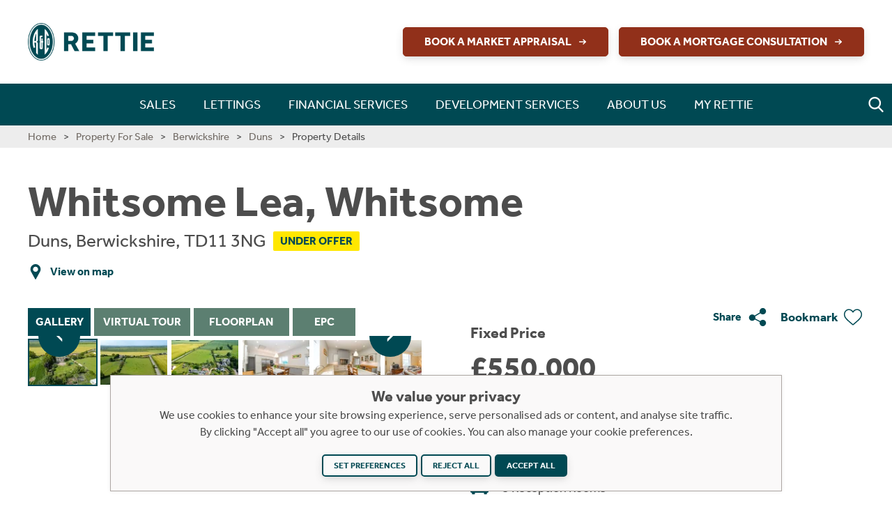

--- FILE ---
content_type: text/html; charset=UTF-8
request_url: https://www.rettie.co.uk/property-sale/ber240026
body_size: 21773
content:
<!DOCTYPE html><html lang="en-gb" class="template-property section-property-sale page-560145"><head><meta charset="utf-8"><meta name="viewport" content="width=device-width, initial-scale=1, shrink-to-fit=no"><meta name="format-detection" content="telephone=no"><title>Whitsome Lea, Whitsome, Duns, Berwickshire, TD11 3NG | Rettie</title><link rel="preconnect" href="https://use.typekit.net"><link rel="preconnect" href="https://p.typekit.net"><link rel="preconnect" href="https://rettiecdn.co.uk"><link rel="preconnect" href="https://cdn.matomo.cloud/"><link rel="preconnect" href="https://rettie.matomo.cloud/"><link rel="preconnect" href="https://www.googletagmanager.com/"><link rel="preload" as="style" href="https://use.typekit.net/epq0qhl.css"><link rel="preload" as="style" href="/site/assets/pwpc/pwpc-3bc3edc208235b4e3b86176cf775e82940662d54.css"><link rel="preload" as="script" href="/site/assets/pwpc/pwpc-294d12ca9c021de43dbe75dcbc860dc6a4db2ef4.js" id="script-main-preload"><link rel='preload' as='image' href='https://rettiecdn.co.uk/cdn-cgi/imagedelivery/BAMl0GV25j7hQSkc6ATqEw/82a1a4bb-5624-432d-0049-72670cbba300/public' imagesrcset='https://rettiecdn.co.uk/cdn-cgi/imagedelivery/BAMl0GV25j7hQSkc6ATqEw/d1fd0565-6fab-4a89-4892-6e39108a3400/public 272w, https://rettiecdn.co.uk/cdn-cgi/imagedelivery/BAMl0GV25j7hQSkc6ATqEw/14ca38df-d192-477a-fb46-0d37150c7200/public 300w, https://rettiecdn.co.uk/cdn-cgi/imagedelivery/BAMl0GV25j7hQSkc6ATqEw/82a1a4bb-5624-432d-0049-72670cbba300/public 431w' imagesizes='(min-width: 960px) 181px, (min-width: 640px) 150px, 136px'><meta name="description" content="Home Report Valuation -&pound;675,000."><meta property="og:title" content="Whitsome Lea, Whitsome, Duns, Berwickshire, TD11 3NG | Rettie"><meta property="og:description" content="Home Report Valuation -&pound;675,000."><meta property="og:url" content="https://www.rettie.co.uk/property-sale/ber240026"><meta property="og:site_name" content="Rettie"><meta property="og:type" content="website"><meta property="og:updated_time" content="2026-01-12T11:01:13+00:00"><meta property="og:image" content="https://rettiecdn.co.uk/cdn-cgi/imagedelivery/BAMl0GV25j7hQSkc6ATqEw/d608c9ab-c7d4-4fbf-7790-20c8fcd36700/public"><meta property="og:image:width" content="2048"><meta property="og:image:height" content="1365"><meta name="ahrefs-site-verification" content="3b2378de01bf2dc9069169f97693e2180df37bd1bae92c5ed511a03ee510b9c9"><link rel="canonical" href="https://www.rettie.co.uk/property-sale/ber240026"><link rel="shortcut icon" href="/favicon.ico"><link rel="apple-touch-icon" sizes="180x180" href="/apple-touch-icon.png"><link rel="icon" type="image/png" sizes="32x32" href="/favicon-32x32.png"><link rel="icon" type="image/png" sizes="16x16" href="/favicon-16x16.png"><link rel="manifest" href="/site.webmanifest"><link rel="mask-icon" href="/safari-pinned-tab.svg" color="#5bbad5"><meta name="msapplication-TileColor" content="#da532c"><meta name="theme-color" content="#ffffff"><link rel="stylesheet" href="https://use.typekit.net/epq0qhl.css"><link href='/blog.rss' rel='alternate' type='application/rss+xml' title='Blog RSS Feed'><link rel="stylesheet" href="/site/assets/pwpc/pwpc-3bc3edc208235b4e3b86176cf775e82940662d54.css"><style>#chat-widget-container{z-index:999!important}</style><script type="application/ld+json">[{"@context":"http:\/\/schema.org","@type":"RealEstateAgent","name":"Rettie","legalName":"Rettie & Co","url":"https:\/\/www.rettie.co.uk","logo":{"@type":"ImageObject","url":"https:\/\/rettiecdn.co.uk\/cdn-cgi\/imagedelivery\/BAMl0GV25j7hQSkc6ATqEw\/0c6b4888-8b06-49b0-3314-7393c7487f00\/public","width":756,"height":228},"sameAs":["https:\/\/x.com\/rettieandco","https:\/\/www.instagram.com\/rettieandco\/","https:\/\/www.linkedin.com\/company\/rettie-and-co","https:\/\/www.facebook.com\/rettieandco","https:\/\/youtube.com\/@Rettie.","https:\/\/www.tiktok.com\/@rettieandco","https:\/\/www.pinterest.co.uk\/rettieandco\/"],"slogan":"Property with character","description":"Rettie handle property sales and lettings in Edinburgh, Glasgow, and across Scotland. Find out how our expert team can help with your property.","priceRange":"\u00a3\u00a3\u00a3","department":[{"@type":"LocalBusiness","name":"Rettie Bearsden","url":"https:\/\/www.rettie.co.uk\/about\/branches\/bearsden","description":"Set in the heart of historic Bearsden, just six miles to the North West of Glasgow&#039;s city centre, our office boasts unrivalled local knowledge and connections.","image":"https:\/\/rettiecdn.co.uk\/cdn-cgi\/imagedelivery\/BAMl0GV25j7hQSkc6ATqEw\/e11ae9b1-9e32-4067-30c8-e60dc085ba00\/public","priceRange":"\u00a3\u00a3\u00a3","address":{"@type":"PostalAddress","streetAddress":"165 Milngavie Road","addressLocality":"Bearsden","addressRegion":"Glasgow","postalCode":"G61 3DY","addressCountry":"GB"},"telephone":"0141 943 3150","location":{"@type":"Place","geo":{"@type":"GeoCoordinates","latitude":55.921295527226675,"longitude":-4.319546570886985}},"openingHours":["Mo,Fr 09:00-17:30","Tu,We,Th 09:00-19:00","Sa 10:00-14:00","Su 12:00-15:00"]},{"@type":"LocalBusiness","name":"Rettie Berwick Upon Tweed","url":"https:\/\/www.rettie.co.uk\/about\/branches\/berwick-upon-tweed","description":"Located in the historic town of Berwick Upon Tweed, our office is ideally placed to assist you in buying or selling property anywhere in this beautiful part of the country.","image":"https:\/\/rettiecdn.co.uk\/cdn-cgi\/imagedelivery\/BAMl0GV25j7hQSkc6ATqEw\/3674abcf-5544-4de9-dff1-143ba708bc00\/public","priceRange":"\u00a3\u00a3\u00a3","address":{"@type":"PostalAddress","streetAddress":"50 Hide Hill","addressRegion":"Berwick-Upon-Tweed","postalCode":"TD15 1AB","addressCountry":"GB"},"telephone":"01289 305158","location":{"@type":"Place","geo":{"@type":"GeoCoordinates","latitude":55.7681517772599,"longitude":-2.003051558881623}},"openingHours":["Mo-Fr 09:00-17:30"]},{"@type":"LocalBusiness","name":"Rettie Borders","url":"https:\/\/www.rettie.co.uk\/about\/branches\/borders","description":"Located in the market town of Melrose, close to the famous Abbey, our Borders office offers unrivalled local knowledge and connections, along with the personal service for which Rettie is famous.","image":"https:\/\/rettiecdn.co.uk\/cdn-cgi\/imagedelivery\/BAMl0GV25j7hQSkc6ATqEw\/61a49321-d4f0-4f77-f96f-6ab13488a800\/public","priceRange":"\u00a3\u00a3\u00a3","address":{"@type":"PostalAddress","streetAddress":"1 Abbey Street","addressRegion":"Melrose","postalCode":"TD6 9PX","addressCountry":"GB"},"telephone":"01896 824070","location":{"@type":"Place","geo":{"@type":"GeoCoordinates","latitude":55.59788540042899,"longitude":-2.719184472145656}},"openingHours":["Mo-Fr 09:00-17:30"]},{"@type":"LocalBusiness","name":"Rettie Build To Rent","url":"https:\/\/www.rettie.co.uk\/about\/branches\/build-to-rent","description":"Our Build to Rent (BTR) team is at the heart of the private rented sector in Scotland, providing a comprehensive range of BTR services.","image":"https:\/\/rettiecdn.co.uk\/cdn-cgi\/imagedelivery\/BAMl0GV25j7hQSkc6ATqEw\/9adae98c-18db-456a-5a61-d72fe5759500\/public","priceRange":"\u00a3\u00a3\u00a3","address":{"@type":"PostalAddress","streetAddress":"4 Jamaica Street","addressRegion":"Edinburgh","postalCode":"EH3 6HH","addressCountry":"GB"},"telephone":"0131 622 4160","location":{"@type":"Place","geo":{"@type":"GeoCoordinates","latitude":55.95608588638288,"longitude":-3.2027746003120967}},"openingHours":["Mo-Fr 09:00-17:30"]},{"@type":"LocalBusiness","name":"Rettie Consultancy &amp; Research","url":"https:\/\/www.rettie.co.uk\/about\/branches\/consultancy-and-research-team","description":"Our Consultancy &amp; Research team is the largest in the Scottish Private sector, providing a range of services to the public and private sectors.","image":"https:\/\/rettiecdn.co.uk\/cdn-cgi\/imagedelivery\/BAMl0GV25j7hQSkc6ATqEw\/9e948b8d-c42d-4c57-72d8-f40745860600\/public","priceRange":"\u00a3\u00a3\u00a3","address":{"@type":"PostalAddress","streetAddress":"11 Wemyss Place","addressRegion":"Edinburgh","postalCode":"EH3 6DH","addressCountry":"GB"},"telephone":"0131 220 4160","location":{"@type":"Place","geo":{"@type":"GeoCoordinates","latitude":55.95442593120168,"longitude":-3.206154557610404}},"openingHours":["Mo-Fr 09:00-17:30"]},{"@type":"LocalBusiness","name":"Rettie Edinburgh Financial Services","url":"https:\/\/www.rettie.co.uk\/about\/branches\/edinburgh-financial-services","description":"Our Financial Services team offers advice to customers in Scotland and throughout the UK. We&#039;re happy to help, please get in touch to arrange a free initial, no obligation consultation.","image":"https:\/\/rettiecdn.co.uk\/cdn-cgi\/imagedelivery\/BAMl0GV25j7hQSkc6ATqEw\/e15829a3-da23-4cd8-f862-12e1d5add100\/public","priceRange":"\u00a3\u00a3\u00a3","address":{"@type":"PostalAddress","streetAddress":"4 Jamaica Street","addressRegion":"Edinburgh","postalCode":"EH3 6HH","addressCountry":"GB"},"telephone":"03301 759 977","location":{"@type":"Place","geo":{"@type":"GeoCoordinates","latitude":55.95443176520223,"longitude":-3.206128896548165}},"openingHours":["Mo-Fr 09:00-17:30"]},{"@type":"LocalBusiness","name":"Rettie Edinburgh Lettings","url":"https:\/\/www.rettie.co.uk\/about\/branches\/edinburgh-lettings","description":"Located on Jamaica Street in the heart of Edinburgh&#039;s Georgian New Town, the Rettie Edinburgh Lettings team offers landlords a full range of letting and management services, with a varied portfolio of rental properties for tenants ranging from one bedroom apartments through to family homes.","image":"https:\/\/rettiecdn.co.uk\/cdn-cgi\/imagedelivery\/BAMl0GV25j7hQSkc6ATqEw\/d7eb674e-3464-4715-367e-e9aa6befca00\/public","priceRange":"\u00a3\u00a3\u00a3","address":{"@type":"PostalAddress","streetAddress":"4 Jamaica Street","addressRegion":"Edinburgh","postalCode":"EH3 6HH","addressCountry":"GB"},"telephone":"0131 622 4160","location":{"@type":"Place","geo":{"@type":"GeoCoordinates","latitude":55.95606677253619,"longitude":-3.202795428916886}},"openingHours":["Mo-Fr 09:00-17:30"]},{"@type":"LocalBusiness","name":"Rettie Edinburgh Sales","url":"https:\/\/www.rettie.co.uk\/about\/branches\/edinburgh","description":"Our Edinburgh office is based in the heart of Edinburgh&#039;s New Town. You can visit us in branch by appointment so please get in contact and we will be happy to help you buy or sell in Edinburgh.","image":"https:\/\/rettiecdn.co.uk\/cdn-cgi\/imagedelivery\/BAMl0GV25j7hQSkc6ATqEw\/1d68c210-3b8d-43ba-09b3-3592844ca500\/public","priceRange":"\u00a3\u00a3\u00a3","address":{"@type":"PostalAddress","streetAddress":"11 Wemyss Place","addressRegion":"Edinburgh","postalCode":"EH3 6DH","addressCountry":"GB"},"telephone":"0131 220 4160","location":{"@type":"Place","geo":{"@type":"GeoCoordinates","latitude":55.954434399260236,"longitude":-3.206126123782809}},"openingHours":["Mo-Fr 09:00-17:30"]},{"@type":"LocalBusiness","name":"Rettie Edinburgh South Lettings","url":"https:\/\/www.rettie.co.uk\/about\/branches\/edinburgh-south-lettings","description":"Located in the heart of Morningside, our Edinburgh South Lettings branch offers expert rental services for landlords and tenants across the area. Meet the team, explore our lettings services, and see how we can support your property journey.","image":"https:\/\/rettiecdn.co.uk\/cdn-cgi\/imagedelivery\/BAMl0GV25j7hQSkc6ATqEw\/2c2e82e6-ae35-4a89-d717-a1e43727cb00\/public","priceRange":"\u00a3\u00a3\u00a3","address":{"@type":"PostalAddress","streetAddress":"47 - 49 Morningside Rd","addressRegion":"Edinburgh","postalCode":"EH10 4AZ","addressCountry":"GB"},"telephone":"0131 287 7300","location":{"@type":"Place","geo":{"@type":"GeoCoordinates","latitude":55.864238504182026,"longitude":-4.260798442092948}},"openingHours":["Mo-Fr 09:00-17:30","Sa 10:00-14:00"]},{"@type":"LocalBusiness","name":"Rettie Edinburgh South Sales","url":"https:\/\/www.rettie.co.uk\/about\/branches\/edinburgh-south-sales","description":"Located in the heart of Morningside, our Edinburgh South branch offers expert Residential Sales, Lettings, and Financial Services across the area. Meet the team, explore our services, and see how we can support your property journey.","image":"https:\/\/rettiecdn.co.uk\/cdn-cgi\/imagedelivery\/BAMl0GV25j7hQSkc6ATqEw\/46d72b5a-16e5-42b1-0d74-43d1911f9a00\/public","priceRange":"\u00a3\u00a3\u00a3","address":{"@type":"PostalAddress","streetAddress":"47 - 49 Morningside Road","addressRegion":"Edinburgh","postalCode":"EH10 4AZ","addressCountry":"GB"},"telephone":"0131 287 7200","location":{"@type":"Place","geo":{"@type":"GeoCoordinates","latitude":55.86423728974867,"longitude":-4.26077597159906}},"openingHours":["Mo-Fr 09:00-17:30"]},{"@type":"LocalBusiness","name":"Rettie Glasgow City","url":"https:\/\/www.rettie.co.uk\/about\/branches\/glasgow-city","description":"Our Glasgow City sales office is based in the heart of Bath Street. You can visit us in branch by appointment so please get in contact and we will be happy to help you with all your sales enquiries.","image":"https:\/\/rettiecdn.co.uk\/cdn-cgi\/imagedelivery\/BAMl0GV25j7hQSkc6ATqEw\/bb04d0d3-3184-4a2e-142b-dd2f93a82700\/public","priceRange":"\u00a3\u00a3\u00a3","address":{"@type":"PostalAddress","streetAddress":"147 Bath Street","addressRegion":"Glasgow","postalCode":"G2 4SQ","addressCountry":"GB"},"telephone":"0141 471 6700","location":{"@type":"Place","geo":{"@type":"GeoCoordinates","latitude":55.86423728974867,"longitude":-4.26077597159906}},"openingHours":["Mo-Fr 09:00-17:30"]},{"@type":"LocalBusiness","name":"Rettie Glasgow Financial Services","url":"https:\/\/www.rettie.co.uk\/about\/branches\/glasgow-financial-services","description":"Our Financial Services team offers advice to customers in Scotland and throughout the UK. To arrange a free initial, no obligation consultation please get in touch and we\u2019ll be happy to help.","image":"https:\/\/rettiecdn.co.uk\/cdn-cgi\/imagedelivery\/BAMl0GV25j7hQSkc6ATqEw\/8bfaf002-33e9-4926-1b54-83c100a9a600\/public","priceRange":"\u00a3\u00a3\u00a3","address":{"@type":"PostalAddress","streetAddress":"147 Bath Street","addressRegion":"Glasgow","postalCode":"G2 4SQ","addressCountry":"GB"},"telephone":"03301 759 977","location":{"@type":"Place","geo":{"@type":"GeoCoordinates","latitude":55.86423234585965,"longitude":-4.2607944202945305}},"openingHours":["Mo-Fr 09:00-17:30"]},{"@type":"LocalBusiness","name":"Rettie Glasgow Lettings","url":"https:\/\/www.rettie.co.uk\/about\/branches\/glasgow","description":"Set on Bath Street, in central Glasgow, the Rettie Glasgow Lettings team offers landlords a full range of letting and management services, and a varied portfolio of rental properties to tenants.","image":"https:\/\/rettiecdn.co.uk\/cdn-cgi\/imagedelivery\/BAMl0GV25j7hQSkc6ATqEw\/95e357d1-0b3f-40cb-4de3-f33e59b3ae00\/public","priceRange":"\u00a3\u00a3\u00a3","address":{"@type":"PostalAddress","streetAddress":"147 Bath Street","addressRegion":"Glasgow","postalCode":"G2 4SQ","addressCountry":"GB"},"telephone":"0141 248 4160","location":{"@type":"Place","geo":{"@type":"GeoCoordinates","latitude":55.864238504182026,"longitude":-4.260798442092948}},"openingHours":["Mo-Fr 08:30-17:30"]},{"@type":"LocalBusiness","name":"Rettie Glasgow West End","url":"https:\/\/www.rettie.co.uk\/about\/branches\/glasgow-west-end","description":"Set on the iconic Byres Road, our dynamic office in Glasgow\u2019s West End is perfectly placed to help with a range of property requirements within this exciting niche market.","image":"https:\/\/rettiecdn.co.uk\/cdn-cgi\/imagedelivery\/BAMl0GV25j7hQSkc6ATqEw\/9c777fd7-1606-4af4-0d2e-8e9f3effbf00\/public","priceRange":"\u00a3\u00a3\u00a3","address":{"@type":"PostalAddress","streetAddress":"115 Byres Road","addressRegion":"Glasgow","postalCode":"G11 5HW","addressCountry":"GB"},"telephone":"0141 341 6000","location":{"@type":"Place","geo":{"@type":"GeoCoordinates","latitude":55.872663377207175,"longitude":-4.296936953484931}},"openingHours":["Mo-Fr 09:00-17:30","Sa 10:00-14:00","Su 12:00-15:00"]},{"@type":"LocalBusiness","name":"Rettie Land &amp; Investment","url":"https:\/\/www.rettie.co.uk\/about\/branches\/land-development","description":"Based in our Edinburgh Head Office, our Land &amp; Development team advise on land and property development projects, residential investments and BTR.","image":"https:\/\/rettiecdn.co.uk\/cdn-cgi\/imagedelivery\/BAMl0GV25j7hQSkc6ATqEw\/f66773b4-132d-43be-5d06-df0612393a00\/public","priceRange":"\u00a3\u00a3\u00a3","address":{"@type":"PostalAddress","streetAddress":"11 Wemyss Place","addressRegion":"Edinburgh","postalCode":"EH3 6DH","addressCountry":"GB"},"telephone":"0131 220 4160","location":{"@type":"Place","geo":{"@type":"GeoCoordinates","latitude":55.95443695619099,"longitude":-3.206163974757942}},"openingHours":["Mo-Fr 09:00-17:30"]},{"@type":"LocalBusiness","name":"Rettie London","url":"https:\/\/www.rettie.co.uk\/about\/branches\/london","description":"The London Office has played a central role in the marketing and sale of many fine houses across the capital and elsewhere in England.","image":"https:\/\/rettiecdn.co.uk\/cdn-cgi\/imagedelivery\/BAMl0GV25j7hQSkc6ATqEw\/4930eabd-d193-4fc9-b34b-23fc3e69f400\/public","priceRange":"\u00a3\u00a3\u00a3","address":{"@type":"PostalAddress","streetAddress":"40 St James&#039;s Place","addressRegion":"London","postalCode":"SW1A 1NS","addressCountry":"GB"},"location":{"@type":"Place","geo":{"@type":"GeoCoordinates","latitude":51.505745996516595,"longitude":-0.13956384117673792}},"openingHours":["Mo-Fr 09:00-17:30"]},{"@type":"LocalBusiness","name":"Rettie New Homes","url":"https:\/\/www.rettie.co.uk\/about\/branches\/new-homes","description":"Our New Homes Team are currently sole agent on 21 developments, totalling 644 properties, providing exceptional levels of service across Scotland, from campaign set-ups through to property handovers.","image":"https:\/\/rettiecdn.co.uk\/cdn-cgi\/imagedelivery\/BAMl0GV25j7hQSkc6ATqEw\/da29a6ea-d09b-43f3-1331-dd2804eb3400\/public","priceRange":"\u00a3\u00a3\u00a3","address":{"@type":"PostalAddress","streetAddress":"11 Wemyss Place","addressRegion":"Edinburgh","postalCode":"EH3 6DH","addressCountry":"GB"},"telephone":"0131 243 3858","location":{"@type":"Place","geo":{"@type":"GeoCoordinates","latitude":55.954450509711336,"longitude":-3.206191246243691}},"openingHours":["Mo-Fr 09:00-17:30"]},{"@type":"LocalBusiness","name":"Rettie Newton Mearns","url":"https:\/\/www.rettie.co.uk\/about\/branches\/newton-mearns","description":"Set in the heart of historic Newton Mearns, just seven miles south-west of Glasgow&#039;s city centre, our office boasts unrivalled local knowledge and connections.","image":"https:\/\/rettiecdn.co.uk\/cdn-cgi\/imagedelivery\/BAMl0GV25j7hQSkc6ATqEw\/7049939a-109d-40b8-622a-cb94ecbeab00\/public","priceRange":"\u00a3\u00a3\u00a3","address":{"@type":"PostalAddress","streetAddress":"116 Ayr Road","addressRegion":"Glasgow","postalCode":"G77 6EG","addressCountry":"GB"},"telephone":"0141 639 1999","location":{"@type":"Place","geo":{"@type":"GeoCoordinates","latitude":55.78052216939295,"longitude":-4.319020373142962}},"openingHours":["Mo-Fr 09:00-17:30","Sa 09:30-13:00"]},{"@type":"LocalBusiness","name":"Rettie Rural Asset Management","url":"https:\/\/www.rettie.co.uk\/about\/branches\/rural-asset-management","description":"At Rettie the work in our Rural team is not just business to us. It&#039;s our way of life. Our Directors have personal farming interests so the wellbeing of rural Scotland and ongoing farming concerns are very important to us. Likewise, as we are stakeholders in Rettie, our success stems from our clients\u2019 success.","image":"https:\/\/rettiecdn.co.uk\/cdn-cgi\/imagedelivery\/BAMl0GV25j7hQSkc6ATqEw\/9eb6be60-db61-43b3-155f-a0736903c900\/public","priceRange":"\u00a3\u00a3\u00a3","address":{"@type":"PostalAddress","streetAddress":"50 Hide Hill","addressRegion":"Berwick-Upon-Tweed","postalCode":"TD15 1AB","addressCountry":"GB"},"telephone":"01289 334 530","location":{"@type":"Place","geo":{"@type":"GeoCoordinates","latitude":55.76825046249658,"longitude":-2.0029774385954227}},"openingHours":["Mo-Fr 09:00-17:30"]},{"@type":"LocalBusiness","name":"Rettie Shawlands","url":"https:\/\/www.rettie.co.uk\/about\/branches\/shawlands","description":"One of five distinct teams throughout Glasgow, our Rettie Shawlands team are based on the bustling Kilmarnock Road, enabling them to offer a bespoke and personal service throughout this vibrant part of the city.","image":"https:\/\/rettiecdn.co.uk\/cdn-cgi\/imagedelivery\/BAMl0GV25j7hQSkc6ATqEw\/94d3fd76-4025-44a2-d9e2-2256b1a4f700\/public","priceRange":"\u00a3\u00a3\u00a3","address":{"@type":"PostalAddress","streetAddress":"196 Kilmarnock Road, Shawlands","addressRegion":"Glasgow","postalCode":"G41 3PG","addressCountry":"GB"},"telephone":"0141 406 4999","location":{"@type":"Place","geo":{"@type":"GeoCoordinates","latitude":55.82655422818701,"longitude":-4.285496869083971}},"openingHours":["Mo 09:00-17:30","Tu 09:00-17:30","We 09:00-17:30","Th 09:00-17:30","Fr 09:00-17:30","Sa 09:30-13:00"]},{"@type":"LocalBusiness","name":"Rettie Short Lets","url":"https:\/\/www.rettie.co.uk\/about\/branches\/short-lets","description":"Based in Jamaica Street in the centre of Edinburgh, Rettie Short Lets manage and let a wide range of properties across the city. We specialise in corporate short lets with a minimum booking of 1 month and in providing high-quality accommodation during the Edinburgh Festival.","image":"https:\/\/rettiecdn.co.uk\/cdn-cgi\/imagedelivery\/BAMl0GV25j7hQSkc6ATqEw\/2712d4ce-e1fe-4760-4e43-238aef24db00\/public","priceRange":"\u00a3\u00a3\u00a3","address":{"@type":"PostalAddress","streetAddress":"4 Jamaica Street","addressRegion":"Edinburgh","postalCode":"EH3 6HH","addressCountry":"GB"},"telephone":"0131 221 1646","location":{"@type":"Place","geo":{"@type":"GeoCoordinates","latitude":55.956096860196936,"longitude":-3.2027923250284687}},"openingHours":["Mo-Fr 09:00-17:30"]},{"@type":"LocalBusiness","name":"Rettie St Andrews","url":"https:\/\/www.rettie.co.uk\/about\/branches\/st-andrews","description":"Rettie St Andrews office is now open and we are covering St Andrews, the East Neuk of Fife, Dundee, Tayside and Angus and can help you buy, sell, rent or let in the local area.","image":"https:\/\/rettiecdn.co.uk\/cdn-cgi\/imagedelivery\/BAMl0GV25j7hQSkc6ATqEw\/cfdc9dbb-b41e-48e9-8741-645273f64900\/public","priceRange":"\u00a3\u00a3\u00a3","address":{"@type":"PostalAddress","streetAddress":"28 Bell Street","addressRegion":"St Andrews","postalCode":"KY16 9UX","addressCountry":"GB"},"telephone":"01334 237 700","location":{"@type":"Place","geo":{"@type":"GeoCoordinates","latitude":56.339270761238,"longitude":-2.7986380126022823}},"openingHours":["Mo-Fr 09:00-17:30","Sa 10:30-12:30"]},{"@type":"LocalBusiness","name":"Rettie Town and Country Homes - Edinburgh Office","url":"https:\/\/www.rettie.co.uk\/about\/branches\/town-and-country-homes","description":"From our base in Edinburgh our Town and Country Homes team cover rural residential property throughout South, Central and East Scotland.","image":"https:\/\/rettiecdn.co.uk\/cdn-cgi\/imagedelivery\/BAMl0GV25j7hQSkc6ATqEw\/4cfc2c4e-622e-48c8-7990-a8f360bb2300\/public","priceRange":"\u00a3\u00a3\u00a3","address":{"@type":"PostalAddress","streetAddress":"11 Wemyss Place","addressRegion":"Edinburgh","postalCode":"EH3 6DH","addressCountry":"GB"},"telephone":"0131 624 4183","location":{"@type":"Place","geo":{"@type":"GeoCoordinates","latitude":55.95443629602869,"longitude":-3.2061597790773533}},"openingHours":["Mo-Fr 09:00-17:30"]},{"@type":"LocalBusiness","name":"Rettie Town and Country Homes - Glasgow Office","url":"https:\/\/www.rettie.co.uk\/about\/branches\/town-and-country-homes-west","description":"From our base in Glasgow, our Town and Country West team covers rural residential property sales throughout the West and North of Scotland.","image":"https:\/\/rettiecdn.co.uk\/cdn-cgi\/imagedelivery\/BAMl0GV25j7hQSkc6ATqEw\/13d3531d-922e-4e9b-45d2-258ff76a5a00\/public","priceRange":"\u00a3\u00a3\u00a3","address":{"@type":"PostalAddress","streetAddress":"147 Bath Street","addressRegion":"Glasgow","postalCode":"G2 4SQ","addressCountry":"GB"},"telephone":"0141 648 1114","location":{"@type":"Place","geo":{"@type":"GeoCoordinates","latitude":55.95443629602869,"longitude":-3.2061597790773533}},"openingHours":["Mo-Fr 09:00-17:30"]}]},{"@context":"http:\/\/schema.org","@type":"RealEstateListing","datePosted":"2024-04-04T13:30:08+01:00","dateModified":"3 November 2025 10:35 am","mainEntityOfPage":"true","name":"Whitsome Lea, Whitsome, Duns, Berwickshire, TD11 3NG","url":"https:\/\/www.rettie.co.uk\/property-sale\/ber240026","description":"Home Report Valuation -\u00a3675,000.","image":"https:\/\/rettiecdn.co.uk\/cdn-cgi\/imagedelivery\/BAMl0GV25j7hQSkc6ATqEw\/d608c9ab-c7d4-4fbf-7790-20c8fcd36700\/public"},{"@context":"http:\/\/schema.org","@type":"Offer","businessFunction":"sell","seller":{"@type":"RealEstateAgent","name":"Rettie","legalName":"Rettie & Co","logo":{"@type":"ImageObject","url":"https:\/\/rettiecdn.co.uk\/cdn-cgi\/imagedelivery\/BAMl0GV25j7hQSkc6ATqEw\/0c6b4888-8b06-49b0-3314-7393c7487f00\/public","width":756,"height":228}},"price":"Fixed Price &pound;550,000","priceCurrency":"GBP","sku":"BER240026","itemOffered":{"@type":"House","address":{"@type":"PostalAddress","streetAddress":"Whitsome Lea, Whitsome","addressLocality":"Duns","addressRegion":"Berwickshire","postalCode":"TD11 3NG","addressCountry":"GB"},"floorSize":{"@type":"QuantitativeValue","value":321,"unitCode":"sq.m"},"numberOfBedrooms":5,"numberOfBathroomsTotal":2}}]</script></head><body class='nbc web2' data-config='[base64]' data-cookie-consent='eyJndG0iOiJHVE0tVzVGNDJWWlgiLCJtYXRvbW8iOnsic2l0ZUlkIjoxLCJ1c2VySWQiOiIiLCJkb21haW4iOiJyZXR0aWUubWF0b21vLmNsb3VkIn19'><img src="/site/templates/img/pixel.gif" alt="" id="pixel" width="0" height="0" hidden><div id="page-header"><header class="header"><div class="uk-navbar-container uk-navbar uk-navbar-transparent"><div class="uk-navbar-left uk-flex-between uk-flex-middle"><a href="/" class="uk-navbar-item uk-logo"> <img src="https://rettiecdn.co.uk/cdn-cgi/imagedelivery/BAMl0GV25j7hQSkc6ATqEw/82a1a4bb-5624-432d-0049-72670cbba300/public" alt="Rettie Logo" width="431" height="130" srcset="https://rettiecdn.co.uk/cdn-cgi/imagedelivery/BAMl0GV25j7hQSkc6ATqEw/d1fd0565-6fab-4a89-4892-6e39108a3400/public 272w, https://rettiecdn.co.uk/cdn-cgi/imagedelivery/BAMl0GV25j7hQSkc6ATqEw/14ca38df-d192-477a-fb46-0d37150c7200/public 300w, https://rettiecdn.co.uk/cdn-cgi/imagedelivery/BAMl0GV25j7hQSkc6ATqEw/82a1a4bb-5624-432d-0049-72670cbba300/public 431w" sizes="(min-width: 960px) 181px, (min-width: 640px) 150px, 136px"> </a><div class="uk-visible@l uk-grid uk-grid-small" data-uk-grid><div><a href='/free-property-appraisal' class='uk-button uk-button-cta icon-right'>Book a Market Appraisal<svg viewBox='0 0 512 512' class='uk-svg icon icon-arrow-right' role='img'><title>Arrow-right</title><use xlink:href='/site/templates/symbol/icons190.svg#arrow-right'></use></svg></a></div><div><a href='/mortgage-consultation' class='uk-button uk-button-cta icon-right'>Book a Mortgage Consultation<svg viewBox='0 0 512 512' class='uk-svg icon icon-arrow-right' role='img'><title>Arrow-right</title><use xlink:href='/site/templates/symbol/icons190.svg#arrow-right'></use></svg></a></div></div></div><nav class="uk-navbar-right uk-flex-center@l uk-flex-right@s uk-flex-middle uk-sticky" data-uk-sticky="media: 1200;"><a href="/" class="navbar-popup-logo uk-visible@l" aria-label="Rettie"> <img src="https://rettiecdn.co.uk/cdn-cgi/imagedelivery/BAMl0GV25j7hQSkc6ATqEw/81e4aef2-483b-414e-5431-f5723d21a600/public" alt="Rettie Logo" width="72" height="103" loading="lazy"> </a><div id="nav" class="uk-visible@l" data-active-ids="1441,560145"><ul class='uk-navbar-nav uk-flex-bottom uk-light'><li class='uk-parent' data-id='1335'><a href='/sales' class='uk-text-uppercase'>Sales</a><div class='uk-navbar-dropdown uk-drop' data-uk-drop='boundary: !.header; stretch: x; flip: false; delay-show: 256'><button type='button' class='uk-drop-close uk-position-top-right uk-position-small' data-uk-close></button><ul class='uk-nav uk-navbar-dropdown-nav uk-flex uk-flex-center uk-child-width-1-5@m uk-grid' data-uk-grid><li class="uk-parent"><div class="uk-h4">Residential</div><div><ul><li data-id='1441'><a href='/property-sale' class='uk-button uk-button-text uk-text-normal uk-text-left'>Property For Sale<svg viewBox='0 0 512 512' class='uk-svg icon icon-arrow-right' role='img'><title>Arrow-right</title><use xlink:href='/site/templates/symbol/icons173.svg#arrow-right'></use></svg></a></li><li data-id='1409'><a href='/sales/residential' class='uk-button uk-button-text uk-text-normal uk-text-left'>Residential Sales<svg viewBox='0 0 512 512' class='uk-svg icon icon-arrow-right' role='img'><title>Arrow-right</title><use xlink:href='/site/templates/symbol/icons173.svg#arrow-right'></use></svg></a></li><li data-id='1417'><a href='/sales/private' class='uk-button uk-button-text uk-text-normal uk-text-left'>Private Sales<svg viewBox='0 0 512 512' class='uk-svg icon icon-arrow-right' role='img'><title>Arrow-right</title><use xlink:href='/site/templates/symbol/icons173.svg#arrow-right'></use></svg></a></li><li data-id='1425'><a href='/sales/property-acquisitions' class='uk-button uk-button-text uk-text-normal uk-text-left'>Acquisitions<svg viewBox='0 0 512 512' class='uk-svg icon icon-arrow-right' role='img'><title>Arrow-right</title><use xlink:href='/site/templates/symbol/icons173.svg#arrow-right'></use></svg></a></li><li data-id='1433'><a href='/sales/property-valuations' class='uk-button uk-button-text uk-text-normal uk-text-left'>Valuations<svg viewBox='0 0 512 512' class='uk-svg icon icon-arrow-right' role='img'><title>Arrow-right</title><use xlink:href='/site/templates/symbol/icons173.svg#arrow-right'></use></svg></a></li><li data-id='50176'><a href='/sales/lbtt-calculator' class='uk-button uk-button-text uk-text-normal uk-text-left'>LBTT Calculator<svg viewBox='0 0 512 512' class='uk-svg icon icon-arrow-right' role='img'><title>Arrow-right</title><use xlink:href='/site/templates/symbol/icons173.svg#arrow-right'></use></svg></a></li></ul></div></li><li class="uk-parent"><div class="uk-h4">Rural</div><div><ul><li data-id='1457'><a href='/sales/farms-estates-sales' class='uk-button uk-button-text uk-text-normal uk-text-left'>Farm Sales<svg viewBox='0 0 512 512' class='uk-svg icon icon-arrow-right' role='img'><title>Arrow-right</title><use xlink:href='/site/templates/symbol/icons173.svg#arrow-right'></use></svg></a></li><li data-id='1465'><a href='/sales/rural-property-sales' class='uk-button uk-button-text uk-text-normal uk-text-left'>Estate Sales<svg viewBox='0 0 512 512' class='uk-svg icon icon-arrow-right' role='img'><title>Arrow-right</title><use xlink:href='/site/templates/symbol/icons173.svg#arrow-right'></use></svg></a></li><li data-id='577743'><a href='/sales/rural-asset-management' class='uk-button uk-button-text uk-text-normal uk-text-left'>Rural Asset Management<svg viewBox='0 0 512 512' class='uk-svg icon icon-arrow-right' role='img'><title>Arrow-right</title><use xlink:href='/site/templates/symbol/icons173.svg#arrow-right'></use></svg></a></li><li data-id='1433'><a href='/sales/property-valuations' class='uk-button uk-button-text uk-text-normal uk-text-left'>Valuations<svg viewBox='0 0 512 512' class='uk-svg icon icon-arrow-right' role='img'><title>Arrow-right</title><use xlink:href='/site/templates/symbol/icons173.svg#arrow-right'></use></svg></a></li><li data-id='39361'><a href='/sales/farms-estates-case-studies' class='uk-button uk-button-text uk-text-normal uk-text-left'>Case Studies<svg viewBox='0 0 512 512' class='uk-svg icon icon-arrow-right' role='img'><title>Arrow-right</title><use xlink:href='/site/templates/symbol/icons173.svg#arrow-right'></use></svg></a></li><li data-id='4455'><a href='/about/branches/town-and-country-homes' class='uk-button uk-button-text uk-text-normal uk-text-left'>Contact Us<svg viewBox='0 0 512 512' class='uk-svg icon icon-arrow-right' role='img'><title>Arrow-right</title><use xlink:href='/site/templates/symbol/icons173.svg#arrow-right'></use></svg></a></li></ul></div></li><li class="uk-parent"><div class="uk-h4">New Homes</div><div><ul><li data-id='1473'><a href='/sales/new-homes-development-sales' class='uk-button uk-button-text uk-text-normal uk-text-left'>New Home Sales<svg viewBox='0 0 512 512' class='uk-svg icon icon-arrow-right' role='img'><title>Arrow-right</title><use xlink:href='/site/templates/symbol/icons173.svg#arrow-right'></use></svg></a></li><li data-id='50296'><a href='/sales/the-benefits-of-buying-new' class='uk-button uk-button-text uk-text-normal uk-text-left'>Benefits of Buying a New Build Home<svg viewBox='0 0 512 512' class='uk-svg icon icon-arrow-right' role='img'><title>Arrow-right</title><use xlink:href='/site/templates/symbol/icons173.svg#arrow-right'></use></svg></a></li><li data-id='1481'><a href='/sales/current-new-home-development-sales' class='uk-button uk-button-text uk-text-normal uk-text-left'>Current Developments<svg viewBox='0 0 512 512' class='uk-svg icon icon-arrow-right' role='img'><title>Arrow-right</title><use xlink:href='/site/templates/symbol/icons173.svg#arrow-right'></use></svg></a></li><li data-id='1489'><a href='/sales/past-new-home-developments' class='uk-button uk-button-text uk-text-normal uk-text-left'>Past New Home Developments<svg viewBox='0 0 512 512' class='uk-svg icon icon-arrow-right' role='img'><title>Arrow-right</title><use xlink:href='/site/templates/symbol/icons173.svg#arrow-right'></use></svg></a></li><li data-id='4124'><a href='/about/branches/new-homes' class='uk-button uk-button-text uk-text-normal uk-text-left'>Contact Us<svg viewBox='0 0 512 512' class='uk-svg icon icon-arrow-right' role='img'><title>Arrow-right</title><use xlink:href='/site/templates/symbol/icons173.svg#arrow-right'></use></svg></a></li></ul></div></li><li class="uk-parent"><div class="uk-h4">Guides</div><div><ul><li data-id='1497'><a href='/sales/property-sales-guides/selling-home-in-scotland' class='uk-button uk-button-text uk-text-normal uk-text-left'>Selling in Scotland<svg viewBox='0 0 512 512' class='uk-svg icon icon-arrow-right' role='img'><title>Arrow-right</title><use xlink:href='/site/templates/symbol/icons173.svg#arrow-right'></use></svg></a></li><li data-id='1505'><a href='/sales/property-sales-guides/selling-home-in-england' class='uk-button uk-button-text uk-text-normal uk-text-left'>Selling in England<svg viewBox='0 0 512 512' class='uk-svg icon icon-arrow-right' role='img'><title>Arrow-right</title><use xlink:href='/site/templates/symbol/icons173.svg#arrow-right'></use></svg></a></li><li data-id='1513'><a href='/sales/property-sales-guides/anti-money-laundering-property-sales' class='uk-button uk-button-text uk-text-normal uk-text-left'>Anti-Money Laundering<svg viewBox='0 0 512 512' class='uk-svg icon icon-arrow-right' role='img'><title>Arrow-right</title><use xlink:href='/site/templates/symbol/icons173.svg#arrow-right'></use></svg></a></li><li data-id='653849'><a href='/financial-services/guides/rettie-financial-services' class='uk-button uk-button-text uk-text-normal uk-text-left'>Rettie Financial Services<svg viewBox='0 0 512 512' class='uk-svg icon icon-arrow-right' role='img'><title>Arrow-right</title><use xlink:href='/site/templates/symbol/icons173.svg#arrow-right'></use></svg></a></li><li data-id='653876'><a href='/financial-services/guides/think-mortgages-think-rettie' class='uk-button uk-button-text uk-text-normal uk-text-left'>Think Mortgages. Think Rettie.<svg viewBox='0 0 512 512' class='uk-svg icon icon-arrow-right' role='img'><title>Arrow-right</title><use xlink:href='/site/templates/symbol/icons173.svg#arrow-right'></use></svg></a></li></ul></div></li><li class="uk-parent"><div class="uk-h4">Contact Us</div><div><ul><li data-id='1058'><a href='/about/our-people' class='uk-button uk-button-text uk-text-normal uk-text-left'>Find a Person<svg viewBox='0 0 512 512' class='uk-svg icon icon-arrow-right' role='img'><title>Arrow-right</title><use xlink:href='/site/templates/symbol/icons173.svg#arrow-right'></use></svg></a></li><li data-id='1343'><a href='/about/branches' class='uk-button uk-button-text uk-text-normal uk-text-left'>Find an Office<svg viewBox='0 0 512 512' class='uk-svg icon icon-arrow-right' role='img'><title>Arrow-right</title><use xlink:href='/site/templates/symbol/icons173.svg#arrow-right'></use></svg></a></li></ul></div></li></ul></div></li><li class='uk-parent' data-id='1344'><a href='/lettings' class='uk-text-uppercase'>Lettings</a><div class='uk-navbar-dropdown uk-drop' data-uk-drop='boundary: !.header; stretch: x; flip: false; delay-show: 256'><button type='button' class='uk-drop-close uk-position-top-right uk-position-small' data-uk-close></button><ul class='uk-nav uk-navbar-dropdown-nav uk-flex uk-flex-center uk-child-width-1-5@m uk-grid' data-uk-grid><li class="uk-parent"><div class="uk-h4">Long Lets</div><div><ul><li data-id='1569'><a href='/property-for-rent' class='uk-button uk-button-text uk-text-normal uk-text-left'>Property For Rent<svg viewBox='0 0 512 512' class='uk-svg icon icon-arrow-right' role='img'><title>Arrow-right</title><use xlink:href='/site/templates/symbol/icons173.svg#arrow-right'></use></svg></a></li><li data-id='708652'><a href='/lettings/build-for-rent-platform' class='uk-button uk-button-text uk-text-normal uk-text-left'>Build For Rent - PLATFORM_<svg viewBox='0 0 512 512' class='uk-svg icon icon-arrow-right' role='img'><title>Arrow-right</title><use xlink:href='/site/templates/symbol/icons173.svg#arrow-right'></use></svg></a></li><li data-id='1521'><a href='/lettings/long-lets' class='uk-button uk-button-text uk-text-normal uk-text-left'>Long Lets<svg viewBox='0 0 512 512' class='uk-svg icon icon-arrow-right' role='img'><title>Arrow-right</title><use xlink:href='/site/templates/symbol/icons173.svg#arrow-right'></use></svg></a></li><li data-id='1529'><a href='/lettings/landlord-switching' class='uk-button uk-button-text uk-text-normal uk-text-left'>Landlord Switching<svg viewBox='0 0 512 512' class='uk-svg icon icon-arrow-right' role='img'><title>Arrow-right</title><use xlink:href='/site/templates/symbol/icons173.svg#arrow-right'></use></svg></a></li><li data-id='1545'><a href='/lettings/student-lets' class='uk-button uk-button-text uk-text-normal uk-text-left'>Student Lets<svg viewBox='0 0 512 512' class='uk-svg icon icon-arrow-right' role='img'><title>Arrow-right</title><use xlink:href='/site/templates/symbol/icons173.svg#arrow-right'></use></svg></a></li><li data-id='1553'><a href='/lettings/tenant-services' class='uk-button uk-button-text uk-text-normal uk-text-left'>Tenant Services<svg viewBox='0 0 512 512' class='uk-svg icon icon-arrow-right' role='img'><title>Arrow-right</title><use xlink:href='/site/templates/symbol/icons173.svg#arrow-right'></use></svg></a></li><li data-id='1561'><a href='/lettings/instant-rental-valuation' class='uk-button uk-button-text uk-text-normal uk-text-left'>Instant Rental Valuation<svg viewBox='0 0 512 512' class='uk-svg icon icon-arrow-right' role='img'><title>Arrow-right</title><use xlink:href='/site/templates/symbol/icons173.svg#arrow-right'></use></svg></a></li></ul></div></li><li class="uk-parent"><div class="uk-h4">Short Lets</div><div><ul><li data-id='37156'><a href='/property-for-short-let/all' class='uk-button uk-button-text uk-text-normal uk-text-left'>Short Let Properties<svg viewBox='0 0 512 512' class='uk-svg icon icon-arrow-right' role='img'><title>Arrow-right</title><use xlink:href='/site/templates/symbol/icons173.svg#arrow-right'></use></svg></a></li><li data-id='1537'><a href='/lettings/short-let-services' class='uk-button uk-button-text uk-text-normal uk-text-left'>Short Let Services<svg viewBox='0 0 512 512' class='uk-svg icon icon-arrow-right' role='img'><title>Arrow-right</title><use xlink:href='/site/templates/symbol/icons173.svg#arrow-right'></use></svg></a></li><li data-id='1593'><a href='/lettings/short-let-landlords' class='uk-button uk-button-text uk-text-normal uk-text-left'>Landlords<svg viewBox='0 0 512 512' class='uk-svg icon icon-arrow-right' role='img'><title>Arrow-right</title><use xlink:href='/site/templates/symbol/icons173.svg#arrow-right'></use></svg></a></li><li data-id='1601'><a href='/lettings/short-let-guest-services' class='uk-button uk-button-text uk-text-normal uk-text-left'>Guests<svg viewBox='0 0 512 512' class='uk-svg icon icon-arrow-right' role='img'><title>Arrow-right</title><use xlink:href='/site/templates/symbol/icons173.svg#arrow-right'></use></svg></a></li></ul></div></li><li class="uk-parent"><div class="uk-h4">Investment</div><div><ul><li data-id='1609'><a href='/lettings/investment-services' class='uk-button uk-button-text uk-text-normal uk-text-left'>Investment Services<svg viewBox='0 0 512 512' class='uk-svg icon icon-arrow-right' role='img'><title>Arrow-right</title><use xlink:href='/site/templates/symbol/icons173.svg#arrow-right'></use></svg></a></li><li data-id='1352'><a href='/property-research-services' class='uk-button uk-button-text uk-text-normal uk-text-left'>Market Intelligence<svg viewBox='0 0 512 512' class='uk-svg icon icon-arrow-right' role='img'><title>Arrow-right</title><use xlink:href='/site/templates/symbol/icons173.svg#arrow-right'></use></svg></a></li><li data-id='1617'><a href='/lettings/property-sourcing' class='uk-button uk-button-text uk-text-normal uk-text-left'>Property Sourcing<svg viewBox='0 0 512 512' class='uk-svg icon icon-arrow-right' role='img'><title>Arrow-right</title><use xlink:href='/site/templates/symbol/icons173.svg#arrow-right'></use></svg></a></li></ul></div></li><li class="uk-parent"><div class="uk-h4">Guides</div><div><ul><li data-id='1625'><a href='/lettings/guides/guide-to-letting' class='uk-button uk-button-text uk-text-normal uk-text-left'>Landlords<svg viewBox='0 0 512 512' class='uk-svg icon icon-arrow-right' role='img'><title>Arrow-right</title><use xlink:href='/site/templates/symbol/icons173.svg#arrow-right'></use></svg></a></li><li data-id='1633'><a href='/lettings/guides/letting-agent-code-of-practice' class='uk-button uk-button-text uk-text-normal uk-text-left'>Code of Practice<svg viewBox='0 0 512 512' class='uk-svg icon icon-arrow-right' role='img'><title>Arrow-right</title><use xlink:href='/site/templates/symbol/icons173.svg#arrow-right'></use></svg></a></li><li data-id='1649'><a href='/lettings/guides/rental-process-guide' class='uk-button uk-button-text uk-text-normal uk-text-left'>Tenant Rental Process<svg viewBox='0 0 512 512' class='uk-svg icon icon-arrow-right' role='img'><title>Arrow-right</title><use xlink:href='/site/templates/symbol/icons173.svg#arrow-right'></use></svg></a></li><li data-id='1657'><a href='/lettings/guides/budget-and-obligations-guide' class='uk-button uk-button-text uk-text-normal uk-text-left'>Tenant Budgets &amp; Obligations<svg viewBox='0 0 512 512' class='uk-svg icon icon-arrow-right' role='img'><title>Arrow-right</title><use xlink:href='/site/templates/symbol/icons173.svg#arrow-right'></use></svg></a></li><li data-id='653949'><a href='/lettings/guides/maintenance-and-repairs' class='uk-button uk-button-text uk-text-normal uk-text-left'>Tenant Maintenance &amp; Repairs<svg viewBox='0 0 512 512' class='uk-svg icon icon-arrow-right' role='img'><title>Arrow-right</title><use xlink:href='/site/templates/symbol/icons173.svg#arrow-right'></use></svg></a></li><li data-id='1665'><a href='/lettings/guides/mid-market-rent-guide' class='uk-button uk-button-text uk-text-normal uk-text-left'>Mid-Market Rent<svg viewBox='0 0 512 512' class='uk-svg icon icon-arrow-right' role='img'><title>Arrow-right</title><use xlink:href='/site/templates/symbol/icons173.svg#arrow-right'></use></svg></a></li><li data-id='1673'><a href='/lettings/guides/students' class='uk-button uk-button-text uk-text-normal uk-text-left'>Students<svg viewBox='0 0 512 512' class='uk-svg icon icon-arrow-right' role='img'><title>Arrow-right</title><use xlink:href='/site/templates/symbol/icons173.svg#arrow-right'></use></svg></a></li><li data-id='682015'><a href='/lettings/guides/shortlets-obligations' class='uk-button uk-button-text uk-text-normal uk-text-left'>Short Term Let Licence &amp; Obligation Guide<svg viewBox='0 0 512 512' class='uk-svg icon icon-arrow-right' role='img'><title>Arrow-right</title><use xlink:href='/site/templates/symbol/icons173.svg#arrow-right'></use></svg></a></li><li data-id='653849'><a href='/financial-services/guides/rettie-financial-services' class='uk-button uk-button-text uk-text-normal uk-text-left'>Rettie Financial Services<svg viewBox='0 0 512 512' class='uk-svg icon icon-arrow-right' role='img'><title>Arrow-right</title><use xlink:href='/site/templates/symbol/icons173.svg#arrow-right'></use></svg></a></li><li data-id='653876'><a href='/financial-services/guides/think-mortgages-think-rettie' class='uk-button uk-button-text uk-text-normal uk-text-left'>Think Mortgages. Think Rettie.<svg viewBox='0 0 512 512' class='uk-svg icon icon-arrow-right' role='img'><title>Arrow-right</title><use xlink:href='/site/templates/symbol/icons173.svg#arrow-right'></use></svg></a></li></ul></div></li><li class="uk-parent"><div class="uk-h4">Contact Us</div><div><ul><li data-id='1058'><a href='/about/our-people' class='uk-button uk-button-text uk-text-normal uk-text-left'>Find a Person<svg viewBox='0 0 512 512' class='uk-svg icon icon-arrow-right' role='img'><title>Arrow-right</title><use xlink:href='/site/templates/symbol/icons173.svg#arrow-right'></use></svg></a></li><li data-id='1343'><a href='/about/branches' class='uk-button uk-button-text uk-text-normal uk-text-left'>Find an Office<svg viewBox='0 0 512 512' class='uk-svg icon icon-arrow-right' role='img'><title>Arrow-right</title><use xlink:href='/site/templates/symbol/icons173.svg#arrow-right'></use></svg></a></li></ul></div></li></ul></div></li><li class='uk-parent' data-id='1353'><a href='/financial-services' class='uk-text-uppercase'>Financial Services</a><div class='uk-navbar-dropdown uk-drop' data-uk-drop='boundary: !.header; stretch: x; flip: false; delay-show: 256'><button type='button' class='uk-drop-close uk-position-top-right uk-position-small' data-uk-close></button><ul class='uk-nav uk-navbar-dropdown-nav uk-flex uk-flex-center uk-child-width-1-5@m uk-grid' data-uk-grid><li class="uk-parent"><div class="uk-h4">Mortgages</div><div><ul><li data-id='1681'><a href='/financial-services/first-time-buyer-mortgages' class='uk-button uk-button-text uk-text-normal uk-text-left'>First Time Buyer Mortgages<svg viewBox='0 0 512 512' class='uk-svg icon icon-arrow-right' role='img'><title>Arrow-right</title><use xlink:href='/site/templates/symbol/icons173.svg#arrow-right'></use></svg></a></li><li data-id='1689'><a href='/financial-services/home-mover-mortgages' class='uk-button uk-button-text uk-text-normal uk-text-left'>Moving Home Mortgage<svg viewBox='0 0 512 512' class='uk-svg icon icon-arrow-right' role='img'><title>Arrow-right</title><use xlink:href='/site/templates/symbol/icons173.svg#arrow-right'></use></svg></a></li><li data-id='1697'><a href='/financial-services/remortgage' class='uk-button uk-button-text uk-text-normal uk-text-left'>Remortgaging your home<svg viewBox='0 0 512 512' class='uk-svg icon icon-arrow-right' role='img'><title>Arrow-right</title><use xlink:href='/site/templates/symbol/icons173.svg#arrow-right'></use></svg></a></li><li data-id='1705'><a href='/financial-services/further-advance-mortgages' class='uk-button uk-button-text uk-text-normal uk-text-left'>Further Advance Mortgages<svg viewBox='0 0 512 512' class='uk-svg icon icon-arrow-right' role='img'><title>Arrow-right</title><use xlink:href='/site/templates/symbol/icons173.svg#arrow-right'></use></svg></a></li><li data-id='1713'><a href='/financial-services/buy-to-let-mortgages' class='uk-button uk-button-text uk-text-normal uk-text-left'>Buy to Let Mortgages<svg viewBox='0 0 512 512' class='uk-svg icon icon-arrow-right' role='img'><title>Arrow-right</title><use xlink:href='/site/templates/symbol/icons173.svg#arrow-right'></use></svg></a></li><li data-id='47574'><a href='/financial-services/mortgage-monitoring' class='uk-button uk-button-text uk-text-normal uk-text-left'>Mortgage Monitoring<svg viewBox='0 0 512 512' class='uk-svg icon icon-arrow-right' role='img'><title>Arrow-right</title><use xlink:href='/site/templates/symbol/icons173.svg#arrow-right'></use></svg></a></li><li data-id='1721'><a href='/financial-services/home-buying-app' class='uk-button uk-button-text uk-text-normal uk-text-left'>Home Buying App<svg viewBox='0 0 512 512' class='uk-svg icon icon-arrow-right' role='img'><title>Arrow-right</title><use xlink:href='/site/templates/symbol/icons173.svg#arrow-right'></use></svg></a></li><li data-id='50176'><a href='/sales/lbtt-calculator' class='uk-button uk-button-text uk-text-normal uk-text-left'>LBTT Calculator<svg viewBox='0 0 512 512' class='uk-svg icon icon-arrow-right' role='img'><title>Arrow-right</title><use xlink:href='/site/templates/symbol/icons173.svg#arrow-right'></use></svg></a></li></ul></div></li><li class="uk-parent"><div class="uk-h4">Personal Protection</div><div><ul><li data-id='1729'><a href='/financial-services/life-insurance-cover' class='uk-button uk-button-text uk-text-normal uk-text-left'>Life Insurance<svg viewBox='0 0 512 512' class='uk-svg icon icon-arrow-right' role='img'><title>Arrow-right</title><use xlink:href='/site/templates/symbol/icons173.svg#arrow-right'></use></svg></a></li><li data-id='1737'><a href='/financial-services/critical-illness-cover' class='uk-button uk-button-text uk-text-normal uk-text-left'>Critical Illness Cover<svg viewBox='0 0 512 512' class='uk-svg icon icon-arrow-right' role='img'><title>Arrow-right</title><use xlink:href='/site/templates/symbol/icons173.svg#arrow-right'></use></svg></a></li><li data-id='1745'><a href='/financial-services/income-protection' class='uk-button uk-button-text uk-text-normal uk-text-left'>Income Protection Insurance<svg viewBox='0 0 512 512' class='uk-svg icon icon-arrow-right' role='img'><title>Arrow-right</title><use xlink:href='/site/templates/symbol/icons173.svg#arrow-right'></use></svg></a></li><li data-id='1753'><a href='/financial-services/family-income-benefit' class='uk-button uk-button-text uk-text-normal uk-text-left'>Family Income Benefit<svg viewBox='0 0 512 512' class='uk-svg icon icon-arrow-right' role='img'><title>Arrow-right</title><use xlink:href='/site/templates/symbol/icons173.svg#arrow-right'></use></svg></a></li></ul></div></li><li class="uk-parent"><div class="uk-h4">Insurance</div><div><ul><li data-id='1761'><a href='/financial-services/buildings-contents-insurance' class='uk-button uk-button-text uk-text-normal uk-text-left'>Building and Contents Insurance<svg viewBox='0 0 512 512' class='uk-svg icon icon-arrow-right' role='img'><title>Arrow-right</title><use xlink:href='/site/templates/symbol/icons173.svg#arrow-right'></use></svg></a></li><li data-id='1769'><a href='/financial-services/landlord-insurance' class='uk-button uk-button-text uk-text-normal uk-text-left'>Landlord Insurance<svg viewBox='0 0 512 512' class='uk-svg icon icon-arrow-right' role='img'><title>Arrow-right</title><use xlink:href='/site/templates/symbol/icons173.svg#arrow-right'></use></svg></a></li><li data-id='1777'><a href='/financial-services/private-clients' class='uk-button uk-button-text uk-text-normal uk-text-left'>Private Clients Insurance<svg viewBox='0 0 512 512' class='uk-svg icon icon-arrow-right' role='img'><title>Arrow-right</title><use xlink:href='/site/templates/symbol/icons173.svg#arrow-right'></use></svg></a></li></ul></div></li><li class="uk-parent"><div class="uk-h4">Guides</div><div><ul><li data-id='653849'><a href='/financial-services/guides/rettie-financial-services' class='uk-button uk-button-text uk-text-normal uk-text-left'>Rettie Financial Services<svg viewBox='0 0 512 512' class='uk-svg icon icon-arrow-right' role='img'><title>Arrow-right</title><use xlink:href='/site/templates/symbol/icons173.svg#arrow-right'></use></svg></a></li><li data-id='653876'><a href='/financial-services/guides/think-mortgages-think-rettie' class='uk-button uk-button-text uk-text-normal uk-text-left'>Think Mortgages. Think Rettie.<svg viewBox='0 0 512 512' class='uk-svg icon icon-arrow-right' role='img'><title>Arrow-right</title><use xlink:href='/site/templates/symbol/icons173.svg#arrow-right'></use></svg></a></li></ul></div></li><li class="uk-parent"><div class="uk-h4">About Us</div><div><ul><li data-id='1353'><a href='/financial-services' class='uk-button uk-button-text uk-text-normal uk-text-left'>Financial Services<svg viewBox='0 0 512 512' class='uk-svg icon icon-arrow-right' role='img'><title>Arrow-right</title><use xlink:href='/site/templates/symbol/icons173.svg#arrow-right'></use></svg></a></li><li data-id='3792'><a href='/about/branches/edinburgh-financial-services' class='uk-button uk-button-text uk-text-normal uk-text-left'>Edinburgh Branch<svg viewBox='0 0 512 512' class='uk-svg icon icon-arrow-right' role='img'><title>Arrow-right</title><use xlink:href='/site/templates/symbol/icons173.svg#arrow-right'></use></svg></a></li><li data-id='3903'><a href='/about/branches/glasgow-financial-services' class='uk-button uk-button-text uk-text-normal uk-text-left'>Glasgow Branch<svg viewBox='0 0 512 512' class='uk-svg icon icon-arrow-right' role='img'><title>Arrow-right</title><use xlink:href='/site/templates/symbol/icons173.svg#arrow-right'></use></svg></a></li></ul></div></li></ul></div></li><li class='uk-parent' data-id='1333'><a href='/development-services' class='uk-text-uppercase'>Development Services</a><div class='uk-navbar-dropdown uk-drop' data-uk-drop='boundary: !.header; stretch: x; flip: false; delay-show: 256'><button type='button' class='uk-drop-close uk-position-top-right uk-position-small' data-uk-close></button><ul class='uk-nav uk-navbar-dropdown-nav uk-flex uk-flex-center uk-child-width-1-5@m uk-grid' data-uk-grid><li class="uk-parent"><div class="uk-h4">New Home Sales</div><div><ul><li data-id='1473'><a href='/sales/new-homes-development-sales' class='uk-button uk-button-text uk-text-normal uk-text-left'>New Home Sales<svg viewBox='0 0 512 512' class='uk-svg icon icon-arrow-right' role='img'><title>Arrow-right</title><use xlink:href='/site/templates/symbol/icons173.svg#arrow-right'></use></svg></a></li><li data-id='50296'><a href='/sales/the-benefits-of-buying-new' class='uk-button uk-button-text uk-text-normal uk-text-left'>Benefits of Buying a New Build Home<svg viewBox='0 0 512 512' class='uk-svg icon icon-arrow-right' role='img'><title>Arrow-right</title><use xlink:href='/site/templates/symbol/icons173.svg#arrow-right'></use></svg></a></li><li data-id='1481'><a href='/sales/current-new-home-development-sales' class='uk-button uk-button-text uk-text-normal uk-text-left'>Current Developments<svg viewBox='0 0 512 512' class='uk-svg icon icon-arrow-right' role='img'><title>Arrow-right</title><use xlink:href='/site/templates/symbol/icons173.svg#arrow-right'></use></svg></a></li><li data-id='1489'><a href='/sales/past-new-home-developments' class='uk-button uk-button-text uk-text-normal uk-text-left'>Past New Home Developments<svg viewBox='0 0 512 512' class='uk-svg icon icon-arrow-right' role='img'><title>Arrow-right</title><use xlink:href='/site/templates/symbol/icons173.svg#arrow-right'></use></svg></a></li><li data-id='4124'><a href='/about/branches/new-homes' class='uk-button uk-button-text uk-text-normal uk-text-left'>Contact Us<svg viewBox='0 0 512 512' class='uk-svg icon icon-arrow-right' role='img'><title>Arrow-right</title><use xlink:href='/site/templates/symbol/icons173.svg#arrow-right'></use></svg></a></li></ul></div></li><li class="uk-parent"><div class="uk-h4">Build To Rent</div><div><ul><li data-id='1785'><a href='/development-services/build-to-rent' class='uk-button uk-button-text uk-text-normal uk-text-left'>Build to Rent Services<svg viewBox='0 0 512 512' class='uk-svg icon icon-arrow-right' role='img'><title>Arrow-right</title><use xlink:href='/site/templates/symbol/icons173.svg#arrow-right'></use></svg></a></li><li data-id='1793'><a href='/development-services/deposit-free-renting' class='uk-button uk-button-text uk-text-normal uk-text-left'>Deposit Free Renting<svg viewBox='0 0 512 512' class='uk-svg icon icon-arrow-right' role='img'><title>Arrow-right</title><use xlink:href='/site/templates/symbol/icons173.svg#arrow-right'></use></svg></a></li></ul></div></li><li class="uk-parent"><div class="uk-h4">Land &amp; Development</div><div><ul><li data-id='45738'><a href='/land-development-opportunities/all' class='uk-button uk-button-text uk-text-normal uk-text-left'>Development Opportunities<svg viewBox='0 0 512 512' class='uk-svg icon icon-arrow-right' role='img'><title>Arrow-right</title><use xlink:href='/site/templates/symbol/icons173.svg#arrow-right'></use></svg></a></li><li data-id='1818'><a href='/development-services/land-investment' class='uk-button uk-button-text uk-text-normal uk-text-left'>Land &amp; Investment Services<svg viewBox='0 0 512 512' class='uk-svg icon icon-arrow-right' role='img'><title>Arrow-right</title><use xlink:href='/site/templates/symbol/icons173.svg#arrow-right'></use></svg></a></li><li data-id='40497'><a href='/development-services/structured-finance' class='uk-button uk-button-text uk-text-normal uk-text-left'>Structured Finance<svg viewBox='0 0 512 512' class='uk-svg icon icon-arrow-right' role='img'><title>Arrow-right</title><use xlink:href='/site/templates/symbol/icons173.svg#arrow-right'></use></svg></a></li></ul></div></li><li class="uk-parent"><div class="uk-h4">Consultancy &amp; Research</div><div><ul><li data-id='1826'><a href='/development-services/consultancy-research-services' class='uk-button uk-button-text uk-text-normal uk-text-left'>Consultancy &amp; Research Services<svg viewBox='0 0 512 512' class='uk-svg icon icon-arrow-right' role='img'><title>Arrow-right</title><use xlink:href='/site/templates/symbol/icons173.svg#arrow-right'></use></svg></a></li><li data-id='1352'><a href='/property-research-services' class='uk-button uk-button-text uk-text-normal uk-text-left'>Research Articles<svg viewBox='0 0 512 512' class='uk-svg icon icon-arrow-right' role='img'><title>Arrow-right</title><use xlink:href='/site/templates/symbol/icons173.svg#arrow-right'></use></svg></a></li><li data-id='1817'><a href='/development-services/property-market-case-studies' class='uk-button uk-button-text uk-text-normal uk-text-left'>Case Studies<svg viewBox='0 0 512 512' class='uk-svg icon icon-arrow-right' role='img'><title>Arrow-right</title><use xlink:href='/site/templates/symbol/icons173.svg#arrow-right'></use></svg></a></li></ul></div></li></ul></div></li><li class='uk-parent' data-id='1041'><a href='/about' class='uk-text-uppercase'>About Us</a><div class='uk-navbar-dropdown uk-drop' data-uk-drop='boundary: !.header; stretch: x; flip: false; delay-show: 256'><button type='button' class='uk-drop-close uk-position-top-right uk-position-small' data-uk-close></button><ul class='uk-nav uk-navbar-dropdown-nav uk-flex uk-flex-center uk-child-width-1-5@m uk-grid' data-uk-grid><li class="uk-parent"><div class="uk-h4">Insight &amp; Opinion</div><div><ul><li data-id='1352'><a href='/property-research-services' class='uk-button uk-button-text uk-text-normal uk-text-left'>Research<svg viewBox='0 0 512 512' class='uk-svg icon icon-arrow-right' role='img'><title>Arrow-right</title><use xlink:href='/site/templates/symbol/icons173.svg#arrow-right'></use></svg></a></li><li data-id='1053'><a href='/blog' class='uk-button uk-button-text uk-text-normal uk-text-left'>Blog<svg viewBox='0 0 512 512' class='uk-svg icon icon-arrow-right' role='img'><title>Arrow-right</title><use xlink:href='/site/templates/symbol/icons173.svg#arrow-right'></use></svg></a></li></ul></div></li><li class="uk-parent"><div class="uk-h4">Careers</div><div><ul><li data-id='1361'><a href='/about/careers' class='uk-button uk-button-text uk-text-normal uk-text-left'>Careers with Rettie<svg viewBox='0 0 512 512' class='uk-svg icon icon-arrow-right' role='img'><title>Arrow-right</title><use xlink:href='/site/templates/symbol/icons173.svg#arrow-right'></use></svg></a></li><li data-id='1377'><a href='/about/why-join-rettie' class='uk-button uk-button-text uk-text-normal uk-text-left'>Why Join Rettie?<svg viewBox='0 0 512 512' class='uk-svg icon icon-arrow-right' role='img'><title>Arrow-right</title><use xlink:href='/site/templates/symbol/icons173.svg#arrow-right'></use></svg></a></li><li data-id='1385'><a href='/about/graduate-training' class='uk-button uk-button-text uk-text-normal uk-text-left'>Graduate Training<svg viewBox='0 0 512 512' class='uk-svg icon icon-arrow-right' role='img'><title>Arrow-right</title><use xlink:href='/site/templates/symbol/icons173.svg#arrow-right'></use></svg></a></li><li data-id='1393'><a href='/about/our-culture' class='uk-button uk-button-text uk-text-normal uk-text-left'>Our Culture<svg viewBox='0 0 512 512' class='uk-svg icon icon-arrow-right' role='img'><title>Arrow-right</title><use xlink:href='/site/templates/symbol/icons173.svg#arrow-right'></use></svg></a></li><li data-id='1401'><a href='/about/training-development' class='uk-button uk-button-text uk-text-normal uk-text-left'>Training &amp; Development<svg viewBox='0 0 512 512' class='uk-svg icon icon-arrow-right' role='img'><title>Arrow-right</title><use xlink:href='/site/templates/symbol/icons173.svg#arrow-right'></use></svg></a></li><li data-id='39800'><a href='/about/what-our-staff-say' class='uk-button uk-button-text uk-text-normal uk-text-left'>What Our Staff Say<svg viewBox='0 0 512 512' class='uk-svg icon icon-arrow-right' role='img'><title>Arrow-right</title><use xlink:href='/site/templates/symbol/icons173.svg#arrow-right'></use></svg></a></li></ul></div></li><li class="uk-parent"><div class="uk-h4">Contact Us</div><div><ul><li data-id='1058'><a href='/about/our-people' class='uk-button uk-button-text uk-text-normal uk-text-left'>Find a Person<svg viewBox='0 0 512 512' class='uk-svg icon icon-arrow-right' role='img'><title>Arrow-right</title><use xlink:href='/site/templates/symbol/icons173.svg#arrow-right'></use></svg></a></li><li data-id='1343'><a href='/about/branches' class='uk-button uk-button-text uk-text-normal uk-text-left'>Find an Office<svg viewBox='0 0 512 512' class='uk-svg icon icon-arrow-right' role='img'><title>Arrow-right</title><use xlink:href='/site/templates/symbol/icons173.svg#arrow-right'></use></svg></a></li></ul></div></li></ul></div></li><li data-id='1052'><a href='/u/login' class='uk-text-uppercase'>My Rettie</a></li></ul></div><a href="#" class="uk-navbar-toggle uk-navbar-menu uk-hidden@l" aria-label="Toggle Navigation"> <span role="presentation"></span> </a> <a class="uk-navbar-toggle uk-light nav-search" href="#search-dropdown" aria-label="Open search modal" data-uk-toggle><svg viewBox='0 0 512 512' class='uk-svg icon icon-search' role='img'><title>Search</title><use xlink:href='/site/templates/symbol/icons190.svg#search'></use></svg></a><div id="search-dropdown" class="uk-navbar-dropdown nav-search-dropdown uk-padding-small uk-drop" data-uk-drop="mode: click; cls-drop: uk-navbar-dropdown; boundary: !.uk-navbar; flip: false"><div class="uk-grid uk-grid-small uk-flex-middle" data-uk-grid><div class="uk-width-1-1"><form class="uk-search uk-search-medium uk-padding-remove uk-width-1-1" action="/search"><input name="q" id="search" class="uk-search-input" type="search" placeholder="Search"></form></div></div></div></nav></div></header></div><div id="page" class="uk-position-relative"><div class="breadcrumbs"><div class="uk-container"><ul class='uk-breadcrumb'><li><a href="/">Home</a></li><li><a href="/property-sale">Property For Sale</a></li><li><a href="/property-sale/berwickshire">Berwickshire</a></li><li><a href="/property-sale/berwickshire/duns">Duns</a></li><li><span>Property Details</span></li></ul></div></div><main class="uk-margin-large-bottom"><div class="uk-margin-medium-top"><div class="uk-container uk-container-xlarge"><h1 class='uk-margin-remove-bottom'>Whitsome Lea, Whitsome<span class='uk-hidden'>, Duns, Berwickshire, TD11 3NG</span></h1><div class="uk-flex uk-flex-wrap uk-flex-middle"><div class="uk-text-lead uk-margin-small-bottom">Duns, Berwickshire, TD11 3NG</div><div class="uk-margin-small-bottom uk-margin-small-left"><div class="uk-label uk-label-lg uk-label-yellow uk-text-uppercase uk-text-bold">Under Offer</div></div></div><a href='#property-maps' data-uk-scroll='offset: 80' class='uk-button uk-button-text icon-left'><svg viewBox='0 0 512 512' class='uk-svg icon icon-pin icon-view-map icon-left' role='img'><title>Pin</title><use xlink:href='/site/templates/symbol/icons190.svg#pin'></use></svg>
View on map</a></div></div><div><div class="uk-margin-medium-top"></div><div data-uk-grid class='uk-grid uk-child-width-1-1 uk-grid-large'><div><div class="uk-container uk-container-xlarge"><div data-uk-grid class='uk-grid uk-grid-large uk-child-width-1-2@m'><div><ul class='uk-margin-remove-bottom uk-flex-left uk-tab uk-tab-drop-desk uk-visible@m' data-uk-tab='swiping: false; connect: .property-switcher'><li class='uk-width-1-6@m'><a class='uk-height-1-1 uk-width-1-1' href='#'>Gallery</a></li><li class='uk-width-1-4@m'><a class='uk-height-1-1 uk-width-1-1' href='#'>Virtual Tour</a></li><li class='uk-width-1-4@m'><a class='uk-height-1-1 uk-width-1-1' href='#'>Floorplan</a></li><li class='uk-width-1-6@m'><a class='uk-height-1-1 uk-width-1-1' href='#'>EPC</a></li></ul><div class="uk-hidden@m uk-tab-wrap uk-position-relative uk-margin-bottom"><button class='uk-button uk-button-default uk-width-1-1 nb-tab-drop uk-button-large' type='button'><span>Gallery</span><svg viewBox='0 0 512 512' class='uk-svg icon icon-caret-down' role='img'><title>Caret-down</title><use xlink:href='/site/templates/symbol/icons190.svg#caret-down'></use></svg></button><div class='uk-drop uk-width-1-1' data-uk-drop='mode: click; offset: 0; boundary: !.uk-tab-wrap; flip: false'><ul class='uk-margin-remove-bottom uk-flex-left uk-tab uk-tab-drop-mob' data-uk-tab='swiping: false; connect: .property-switcher'><li class='uk-width-1-1'><a class='uk-height-1-1 uk-width-1-1' href='#'>Gallery</a></li><li class='uk-width-1-1'><a class='uk-height-1-1 uk-width-1-1' href='#'>Virtual Tour</a></li><li class='uk-width-1-1'><a class='uk-height-1-1 uk-width-1-1' href='#'>Floorplan</a></li><li class='uk-width-1-1'><a class='uk-height-1-1 uk-width-1-1' href='#'>EPC</a></li></ul></div></div><ul class='uk-switcher property-switcher'><li><div class='property-gallery' data-uk-scrollspy='cls: uk-animation-fade; delay: 768'><div class='uk-slideshow' data-uk-slideshow='animation: fade; autoplay: false; ratio: 3:2' id='property-gallery'><div class='uk-position-relative uk-visible-toggle uk-light'><ul class='uk-slideshow-items' data-pswp><li><a href='https://rettiecdn.co.uk/cdn-cgi/imagedelivery/BAMl0GV25j7hQSkc6ATqEw/d608c9ab-c7d4-4fbf-7790-20c8fcd36700/public' class='uk-position-center' aria-label='Click to view this image in a lightbox' data-pswp-width='2048' data-pswp-height='1365' data-pswp-caption='Aerial Image'><img src='https://rettiecdn.co.uk/cdn-cgi/imagedelivery/BAMl0GV25j7hQSkc6ATqEw/d608c9ab-c7d4-4fbf-7790-20c8fcd36700/w1920h1280cov' alt='Whitsome Lea, Whitsome, Duns, Berwickshire, TD11 3NG - Picture #1' width='1920' height='1280' title='Aerial Image' srcset='https://rettiecdn.co.uk/cdn-cgi/imagedelivery/BAMl0GV25j7hQSkc6ATqEw/d608c9ab-c7d4-4fbf-7790-20c8fcd36700/w580h387crosrcset 580w, https://rettiecdn.co.uk/cdn-cgi/imagedelivery/BAMl0GV25j7hQSkc6ATqEw/d608c9ab-c7d4-4fbf-7790-20c8fcd36700/w900h600crosrcset 900w, https://rettiecdn.co.uk/cdn-cgi/imagedelivery/BAMl0GV25j7hQSkc6ATqEw/d608c9ab-c7d4-4fbf-7790-20c8fcd36700/w1160h773crosrcset 1160w, https://rettiecdn.co.uk/cdn-cgi/imagedelivery/BAMl0GV25j7hQSkc6ATqEw/d608c9ab-c7d4-4fbf-7790-20c8fcd36700/w1540h1027crosrcset 1540w, https://rettiecdn.co.uk/cdn-cgi/imagedelivery/BAMl0GV25j7hQSkc6ATqEw/d608c9ab-c7d4-4fbf-7790-20c8fcd36700/w1920h1280cov 1920w' sizes='(min-width: 960px) calc(50vw - 60px), (min-width: 1200px) calc(50vw - 75px), calc(100vw - 30px)' loading='lazy'></a></li><li><a href='https://rettiecdn.co.uk/cdn-cgi/imagedelivery/BAMl0GV25j7hQSkc6ATqEw/7cec9862-8b93-48e9-eb99-52541ce24900/public' class='uk-position-center' aria-label='Click to view this image in a lightbox' data-pswp-width='2048' data-pswp-height='1365' data-pswp-caption='Aerial Image'><img src='https://rettiecdn.co.uk/cdn-cgi/imagedelivery/BAMl0GV25j7hQSkc6ATqEw/7cec9862-8b93-48e9-eb99-52541ce24900/w1920h1280cov' alt='Whitsome Lea, Whitsome, Duns, Berwickshire, TD11 3NG - Picture #2' width='1920' height='1280' title='Aerial Image' srcset='https://rettiecdn.co.uk/cdn-cgi/imagedelivery/BAMl0GV25j7hQSkc6ATqEw/7cec9862-8b93-48e9-eb99-52541ce24900/w580h387crosrcset 580w, https://rettiecdn.co.uk/cdn-cgi/imagedelivery/BAMl0GV25j7hQSkc6ATqEw/7cec9862-8b93-48e9-eb99-52541ce24900/w900h600crosrcset 900w, https://rettiecdn.co.uk/cdn-cgi/imagedelivery/BAMl0GV25j7hQSkc6ATqEw/7cec9862-8b93-48e9-eb99-52541ce24900/w1160h773crosrcset 1160w, https://rettiecdn.co.uk/cdn-cgi/imagedelivery/BAMl0GV25j7hQSkc6ATqEw/7cec9862-8b93-48e9-eb99-52541ce24900/w1540h1027crosrcset 1540w, https://rettiecdn.co.uk/cdn-cgi/imagedelivery/BAMl0GV25j7hQSkc6ATqEw/7cec9862-8b93-48e9-eb99-52541ce24900/w1920h1280cov 1920w' sizes='(min-width: 960px) calc(50vw - 60px), (min-width: 1200px) calc(50vw - 75px), calc(100vw - 30px)' loading='lazy'></a></li><li><a href='https://rettiecdn.co.uk/cdn-cgi/imagedelivery/BAMl0GV25j7hQSkc6ATqEw/0e58d184-c7e5-40a6-b886-00e7cca25500/public' class='uk-position-center' aria-label='Click to view this image in a lightbox' data-pswp-width='2048' data-pswp-height='1365' data-pswp-caption='Aerial Image'><img src='https://rettiecdn.co.uk/cdn-cgi/imagedelivery/BAMl0GV25j7hQSkc6ATqEw/0e58d184-c7e5-40a6-b886-00e7cca25500/w1920h1280cov' alt='Whitsome Lea, Whitsome, Duns, Berwickshire, TD11 3NG - Picture #3' width='1920' height='1280' title='Aerial Image' srcset='https://rettiecdn.co.uk/cdn-cgi/imagedelivery/BAMl0GV25j7hQSkc6ATqEw/0e58d184-c7e5-40a6-b886-00e7cca25500/w580h387crosrcset 580w, https://rettiecdn.co.uk/cdn-cgi/imagedelivery/BAMl0GV25j7hQSkc6ATqEw/0e58d184-c7e5-40a6-b886-00e7cca25500/w900h600crosrcset 900w, https://rettiecdn.co.uk/cdn-cgi/imagedelivery/BAMl0GV25j7hQSkc6ATqEw/0e58d184-c7e5-40a6-b886-00e7cca25500/w1160h773crosrcset 1160w, https://rettiecdn.co.uk/cdn-cgi/imagedelivery/BAMl0GV25j7hQSkc6ATqEw/0e58d184-c7e5-40a6-b886-00e7cca25500/w1540h1027crosrcset 1540w, https://rettiecdn.co.uk/cdn-cgi/imagedelivery/BAMl0GV25j7hQSkc6ATqEw/0e58d184-c7e5-40a6-b886-00e7cca25500/w1920h1280cov 1920w' sizes='(min-width: 960px) calc(50vw - 60px), (min-width: 1200px) calc(50vw - 75px), calc(100vw - 30px)' loading='lazy'></a></li><li><a href='https://rettiecdn.co.uk/cdn-cgi/imagedelivery/BAMl0GV25j7hQSkc6ATqEw/5249dfae-3839-4e75-6994-889e7d1ab900/public' class='uk-position-center' aria-label='Click to view this image in a lightbox' data-pswp-width='2048' data-pswp-height='1365' data-pswp-caption='Dining Kitchen'><img src='https://rettiecdn.co.uk/cdn-cgi/imagedelivery/BAMl0GV25j7hQSkc6ATqEw/5249dfae-3839-4e75-6994-889e7d1ab900/w1920h1280cov' alt='Whitsome Lea, Whitsome, Duns, Berwickshire, TD11 3NG - Picture #4' width='1920' height='1280' title='Dining Kitchen' srcset='https://rettiecdn.co.uk/cdn-cgi/imagedelivery/BAMl0GV25j7hQSkc6ATqEw/5249dfae-3839-4e75-6994-889e7d1ab900/w580h387crosrcset 580w, https://rettiecdn.co.uk/cdn-cgi/imagedelivery/BAMl0GV25j7hQSkc6ATqEw/5249dfae-3839-4e75-6994-889e7d1ab900/w900h600crosrcset 900w, https://rettiecdn.co.uk/cdn-cgi/imagedelivery/BAMl0GV25j7hQSkc6ATqEw/5249dfae-3839-4e75-6994-889e7d1ab900/w1160h773crosrcset 1160w, https://rettiecdn.co.uk/cdn-cgi/imagedelivery/BAMl0GV25j7hQSkc6ATqEw/5249dfae-3839-4e75-6994-889e7d1ab900/w1540h1027crosrcset 1540w, https://rettiecdn.co.uk/cdn-cgi/imagedelivery/BAMl0GV25j7hQSkc6ATqEw/5249dfae-3839-4e75-6994-889e7d1ab900/w1920h1280cov 1920w' sizes='(min-width: 960px) calc(50vw - 60px), (min-width: 1200px) calc(50vw - 75px), calc(100vw - 30px)' loading='lazy'></a></li><li><a href='https://rettiecdn.co.uk/cdn-cgi/imagedelivery/BAMl0GV25j7hQSkc6ATqEw/916dd32c-7130-4d70-711e-325323445c00/public' class='uk-position-center' aria-label='Click to view this image in a lightbox' data-pswp-width='2048' data-pswp-height='1365' data-pswp-caption='Dining Kitchen'><img src='https://rettiecdn.co.uk/cdn-cgi/imagedelivery/BAMl0GV25j7hQSkc6ATqEw/916dd32c-7130-4d70-711e-325323445c00/w1920h1280cov' alt='Whitsome Lea, Whitsome, Duns, Berwickshire, TD11 3NG - Picture #5' width='1920' height='1280' title='Dining Kitchen' srcset='https://rettiecdn.co.uk/cdn-cgi/imagedelivery/BAMl0GV25j7hQSkc6ATqEw/916dd32c-7130-4d70-711e-325323445c00/w580h387crosrcset 580w, https://rettiecdn.co.uk/cdn-cgi/imagedelivery/BAMl0GV25j7hQSkc6ATqEw/916dd32c-7130-4d70-711e-325323445c00/w900h600crosrcset 900w, https://rettiecdn.co.uk/cdn-cgi/imagedelivery/BAMl0GV25j7hQSkc6ATqEw/916dd32c-7130-4d70-711e-325323445c00/w1160h773crosrcset 1160w, https://rettiecdn.co.uk/cdn-cgi/imagedelivery/BAMl0GV25j7hQSkc6ATqEw/916dd32c-7130-4d70-711e-325323445c00/w1540h1027crosrcset 1540w, https://rettiecdn.co.uk/cdn-cgi/imagedelivery/BAMl0GV25j7hQSkc6ATqEw/916dd32c-7130-4d70-711e-325323445c00/w1920h1280cov 1920w' sizes='(min-width: 960px) calc(50vw - 60px), (min-width: 1200px) calc(50vw - 75px), calc(100vw - 30px)' loading='lazy'></a></li><li><a href='https://rettiecdn.co.uk/cdn-cgi/imagedelivery/BAMl0GV25j7hQSkc6ATqEw/76ff97d3-902c-4847-7502-0b0f15a3ad00/public' class='uk-position-center' aria-label='Click to view this image in a lightbox' data-pswp-width='2048' data-pswp-height='1365' data-pswp-caption='Sitting Room'><img src='https://rettiecdn.co.uk/cdn-cgi/imagedelivery/BAMl0GV25j7hQSkc6ATqEw/76ff97d3-902c-4847-7502-0b0f15a3ad00/w1920h1280cov' alt='Whitsome Lea, Whitsome, Duns, Berwickshire, TD11 3NG - Picture #6' width='1920' height='1280' title='Sitting Room' srcset='https://rettiecdn.co.uk/cdn-cgi/imagedelivery/BAMl0GV25j7hQSkc6ATqEw/76ff97d3-902c-4847-7502-0b0f15a3ad00/w580h387crosrcset 580w, https://rettiecdn.co.uk/cdn-cgi/imagedelivery/BAMl0GV25j7hQSkc6ATqEw/76ff97d3-902c-4847-7502-0b0f15a3ad00/w900h600crosrcset 900w, https://rettiecdn.co.uk/cdn-cgi/imagedelivery/BAMl0GV25j7hQSkc6ATqEw/76ff97d3-902c-4847-7502-0b0f15a3ad00/w1160h773crosrcset 1160w, https://rettiecdn.co.uk/cdn-cgi/imagedelivery/BAMl0GV25j7hQSkc6ATqEw/76ff97d3-902c-4847-7502-0b0f15a3ad00/w1540h1027crosrcset 1540w, https://rettiecdn.co.uk/cdn-cgi/imagedelivery/BAMl0GV25j7hQSkc6ATqEw/76ff97d3-902c-4847-7502-0b0f15a3ad00/w1920h1280cov 1920w' sizes='(min-width: 960px) calc(50vw - 60px), (min-width: 1200px) calc(50vw - 75px), calc(100vw - 30px)' loading='lazy'></a></li><li><a href='https://rettiecdn.co.uk/cdn-cgi/imagedelivery/BAMl0GV25j7hQSkc6ATqEw/1eb8e46a-0df2-40b1-18dc-f5d9f4458500/public' class='uk-position-center' aria-label='Click to view this image in a lightbox' data-pswp-width='2048' data-pswp-height='1365' data-pswp-caption='Living Room'><img src='https://rettiecdn.co.uk/cdn-cgi/imagedelivery/BAMl0GV25j7hQSkc6ATqEw/1eb8e46a-0df2-40b1-18dc-f5d9f4458500/w1920h1280cov' alt='Whitsome Lea, Whitsome, Duns, Berwickshire, TD11 3NG - Picture #7' width='1920' height='1280' title='Living Room' srcset='https://rettiecdn.co.uk/cdn-cgi/imagedelivery/BAMl0GV25j7hQSkc6ATqEw/1eb8e46a-0df2-40b1-18dc-f5d9f4458500/w580h387crosrcset 580w, https://rettiecdn.co.uk/cdn-cgi/imagedelivery/BAMl0GV25j7hQSkc6ATqEw/1eb8e46a-0df2-40b1-18dc-f5d9f4458500/w900h600crosrcset 900w, https://rettiecdn.co.uk/cdn-cgi/imagedelivery/BAMl0GV25j7hQSkc6ATqEw/1eb8e46a-0df2-40b1-18dc-f5d9f4458500/w1160h773crosrcset 1160w, https://rettiecdn.co.uk/cdn-cgi/imagedelivery/BAMl0GV25j7hQSkc6ATqEw/1eb8e46a-0df2-40b1-18dc-f5d9f4458500/w1540h1027crosrcset 1540w, https://rettiecdn.co.uk/cdn-cgi/imagedelivery/BAMl0GV25j7hQSkc6ATqEw/1eb8e46a-0df2-40b1-18dc-f5d9f4458500/w1920h1280cov 1920w' sizes='(min-width: 960px) calc(50vw - 60px), (min-width: 1200px) calc(50vw - 75px), calc(100vw - 30px)' loading='lazy'></a></li><li><a href='https://rettiecdn.co.uk/cdn-cgi/imagedelivery/BAMl0GV25j7hQSkc6ATqEw/f789f9c6-aa20-4eab-e2d7-fa0277705b00/public' class='uk-position-center' aria-label='Click to view this image in a lightbox' data-pswp-width='2048' data-pswp-height='1365' data-pswp-caption='Dining Room'><img src='https://rettiecdn.co.uk/cdn-cgi/imagedelivery/BAMl0GV25j7hQSkc6ATqEw/f789f9c6-aa20-4eab-e2d7-fa0277705b00/w1920h1280cov' alt='Whitsome Lea, Whitsome, Duns, Berwickshire, TD11 3NG - Picture #8' width='1920' height='1280' title='Dining Room' srcset='https://rettiecdn.co.uk/cdn-cgi/imagedelivery/BAMl0GV25j7hQSkc6ATqEw/f789f9c6-aa20-4eab-e2d7-fa0277705b00/w580h387crosrcset 580w, https://rettiecdn.co.uk/cdn-cgi/imagedelivery/BAMl0GV25j7hQSkc6ATqEw/f789f9c6-aa20-4eab-e2d7-fa0277705b00/w900h600crosrcset 900w, https://rettiecdn.co.uk/cdn-cgi/imagedelivery/BAMl0GV25j7hQSkc6ATqEw/f789f9c6-aa20-4eab-e2d7-fa0277705b00/w1160h773crosrcset 1160w, https://rettiecdn.co.uk/cdn-cgi/imagedelivery/BAMl0GV25j7hQSkc6ATqEw/f789f9c6-aa20-4eab-e2d7-fa0277705b00/w1540h1027crosrcset 1540w, https://rettiecdn.co.uk/cdn-cgi/imagedelivery/BAMl0GV25j7hQSkc6ATqEw/f789f9c6-aa20-4eab-e2d7-fa0277705b00/w1920h1280cov 1920w' sizes='(min-width: 960px) calc(50vw - 60px), (min-width: 1200px) calc(50vw - 75px), calc(100vw - 30px)' loading='lazy'></a></li><li><a href='https://rettiecdn.co.uk/cdn-cgi/imagedelivery/BAMl0GV25j7hQSkc6ATqEw/faf69b56-7752-4902-c2ac-a46f55a7e100/public' class='uk-position-center' aria-label='Click to view this image in a lightbox' data-pswp-width='2048' data-pswp-height='1365' data-pswp-caption='Entrance Hall'><img src='https://rettiecdn.co.uk/cdn-cgi/imagedelivery/BAMl0GV25j7hQSkc6ATqEw/faf69b56-7752-4902-c2ac-a46f55a7e100/w1920h1280cov' alt='Whitsome Lea, Whitsome, Duns, Berwickshire, TD11 3NG - Picture #9' width='1920' height='1280' title='Entrance Hall' srcset='https://rettiecdn.co.uk/cdn-cgi/imagedelivery/BAMl0GV25j7hQSkc6ATqEw/faf69b56-7752-4902-c2ac-a46f55a7e100/w580h387crosrcset 580w, https://rettiecdn.co.uk/cdn-cgi/imagedelivery/BAMl0GV25j7hQSkc6ATqEw/faf69b56-7752-4902-c2ac-a46f55a7e100/w900h600crosrcset 900w, https://rettiecdn.co.uk/cdn-cgi/imagedelivery/BAMl0GV25j7hQSkc6ATqEw/faf69b56-7752-4902-c2ac-a46f55a7e100/w1160h773crosrcset 1160w, https://rettiecdn.co.uk/cdn-cgi/imagedelivery/BAMl0GV25j7hQSkc6ATqEw/faf69b56-7752-4902-c2ac-a46f55a7e100/w1540h1027crosrcset 1540w, https://rettiecdn.co.uk/cdn-cgi/imagedelivery/BAMl0GV25j7hQSkc6ATqEw/faf69b56-7752-4902-c2ac-a46f55a7e100/w1920h1280cov 1920w' sizes='(min-width: 960px) calc(50vw - 60px), (min-width: 1200px) calc(50vw - 75px), calc(100vw - 30px)' loading='lazy'></a></li><li><a href='https://rettiecdn.co.uk/cdn-cgi/imagedelivery/BAMl0GV25j7hQSkc6ATqEw/a33c550d-84e3-4d4a-9982-bdbea7af3900/public' class='uk-position-center' aria-label='Click to view this image in a lightbox' data-pswp-width='2048' data-pswp-height='1365' data-pswp-caption='Landing'><img src='https://rettiecdn.co.uk/cdn-cgi/imagedelivery/BAMl0GV25j7hQSkc6ATqEw/a33c550d-84e3-4d4a-9982-bdbea7af3900/w1920h1280cov' alt='Whitsome Lea, Whitsome, Duns, Berwickshire, TD11 3NG - Picture #10' width='1920' height='1280' title='Landing' srcset='https://rettiecdn.co.uk/cdn-cgi/imagedelivery/BAMl0GV25j7hQSkc6ATqEw/a33c550d-84e3-4d4a-9982-bdbea7af3900/w580h387crosrcset 580w, https://rettiecdn.co.uk/cdn-cgi/imagedelivery/BAMl0GV25j7hQSkc6ATqEw/a33c550d-84e3-4d4a-9982-bdbea7af3900/w900h600crosrcset 900w, https://rettiecdn.co.uk/cdn-cgi/imagedelivery/BAMl0GV25j7hQSkc6ATqEw/a33c550d-84e3-4d4a-9982-bdbea7af3900/w1160h773crosrcset 1160w, https://rettiecdn.co.uk/cdn-cgi/imagedelivery/BAMl0GV25j7hQSkc6ATqEw/a33c550d-84e3-4d4a-9982-bdbea7af3900/w1540h1027crosrcset 1540w, https://rettiecdn.co.uk/cdn-cgi/imagedelivery/BAMl0GV25j7hQSkc6ATqEw/a33c550d-84e3-4d4a-9982-bdbea7af3900/w1920h1280cov 1920w' sizes='(min-width: 960px) calc(50vw - 60px), (min-width: 1200px) calc(50vw - 75px), calc(100vw - 30px)' loading='lazy'></a></li><li><a href='https://rettiecdn.co.uk/cdn-cgi/imagedelivery/BAMl0GV25j7hQSkc6ATqEw/450109ff-9789-4a95-15d8-b2ae60121500/public' class='uk-position-center' aria-label='Click to view this image in a lightbox' data-pswp-width='2048' data-pswp-height='1365' data-pswp-caption='Bedroom'><img src='https://rettiecdn.co.uk/cdn-cgi/imagedelivery/BAMl0GV25j7hQSkc6ATqEw/450109ff-9789-4a95-15d8-b2ae60121500/w1920h1280cov' alt='Whitsome Lea, Whitsome, Duns, Berwickshire, TD11 3NG - Picture #11' width='1920' height='1280' title='Bedroom' srcset='https://rettiecdn.co.uk/cdn-cgi/imagedelivery/BAMl0GV25j7hQSkc6ATqEw/450109ff-9789-4a95-15d8-b2ae60121500/w580h387crosrcset 580w, https://rettiecdn.co.uk/cdn-cgi/imagedelivery/BAMl0GV25j7hQSkc6ATqEw/450109ff-9789-4a95-15d8-b2ae60121500/w900h600crosrcset 900w, https://rettiecdn.co.uk/cdn-cgi/imagedelivery/BAMl0GV25j7hQSkc6ATqEw/450109ff-9789-4a95-15d8-b2ae60121500/w1160h773crosrcset 1160w, https://rettiecdn.co.uk/cdn-cgi/imagedelivery/BAMl0GV25j7hQSkc6ATqEw/450109ff-9789-4a95-15d8-b2ae60121500/w1540h1027crosrcset 1540w, https://rettiecdn.co.uk/cdn-cgi/imagedelivery/BAMl0GV25j7hQSkc6ATqEw/450109ff-9789-4a95-15d8-b2ae60121500/w1920h1280cov 1920w' sizes='(min-width: 960px) calc(50vw - 60px), (min-width: 1200px) calc(50vw - 75px), calc(100vw - 30px)' loading='lazy'></a></li><li><a href='https://rettiecdn.co.uk/cdn-cgi/imagedelivery/BAMl0GV25j7hQSkc6ATqEw/faafa237-b097-4b66-ec86-d8dbdf390500/public' class='uk-position-center' aria-label='Click to view this image in a lightbox' data-pswp-width='2048' data-pswp-height='1365' data-pswp-caption='Bedroom'><img src='https://rettiecdn.co.uk/cdn-cgi/imagedelivery/BAMl0GV25j7hQSkc6ATqEw/faafa237-b097-4b66-ec86-d8dbdf390500/w1920h1280cov' alt='Whitsome Lea, Whitsome, Duns, Berwickshire, TD11 3NG - Picture #12' width='1920' height='1280' title='Bedroom' srcset='https://rettiecdn.co.uk/cdn-cgi/imagedelivery/BAMl0GV25j7hQSkc6ATqEw/faafa237-b097-4b66-ec86-d8dbdf390500/w580h387crosrcset 580w, https://rettiecdn.co.uk/cdn-cgi/imagedelivery/BAMl0GV25j7hQSkc6ATqEw/faafa237-b097-4b66-ec86-d8dbdf390500/w900h600crosrcset 900w, https://rettiecdn.co.uk/cdn-cgi/imagedelivery/BAMl0GV25j7hQSkc6ATqEw/faafa237-b097-4b66-ec86-d8dbdf390500/w1160h773crosrcset 1160w, https://rettiecdn.co.uk/cdn-cgi/imagedelivery/BAMl0GV25j7hQSkc6ATqEw/faafa237-b097-4b66-ec86-d8dbdf390500/w1540h1027crosrcset 1540w, https://rettiecdn.co.uk/cdn-cgi/imagedelivery/BAMl0GV25j7hQSkc6ATqEw/faafa237-b097-4b66-ec86-d8dbdf390500/w1920h1280cov 1920w' sizes='(min-width: 960px) calc(50vw - 60px), (min-width: 1200px) calc(50vw - 75px), calc(100vw - 30px)' loading='lazy'></a></li><li><a href='https://rettiecdn.co.uk/cdn-cgi/imagedelivery/BAMl0GV25j7hQSkc6ATqEw/93b423aa-ba7f-4fb9-2bae-cb23de679800/public' class='uk-position-center' aria-label='Click to view this image in a lightbox' data-pswp-width='2048' data-pswp-height='1365' data-pswp-caption='Bedroom'><img src='https://rettiecdn.co.uk/cdn-cgi/imagedelivery/BAMl0GV25j7hQSkc6ATqEw/93b423aa-ba7f-4fb9-2bae-cb23de679800/w1920h1280cov' alt='Whitsome Lea, Whitsome, Duns, Berwickshire, TD11 3NG - Picture #13' width='1920' height='1280' title='Bedroom' srcset='https://rettiecdn.co.uk/cdn-cgi/imagedelivery/BAMl0GV25j7hQSkc6ATqEw/93b423aa-ba7f-4fb9-2bae-cb23de679800/w580h387crosrcset 580w, https://rettiecdn.co.uk/cdn-cgi/imagedelivery/BAMl0GV25j7hQSkc6ATqEw/93b423aa-ba7f-4fb9-2bae-cb23de679800/w900h600crosrcset 900w, https://rettiecdn.co.uk/cdn-cgi/imagedelivery/BAMl0GV25j7hQSkc6ATqEw/93b423aa-ba7f-4fb9-2bae-cb23de679800/w1160h773crosrcset 1160w, https://rettiecdn.co.uk/cdn-cgi/imagedelivery/BAMl0GV25j7hQSkc6ATqEw/93b423aa-ba7f-4fb9-2bae-cb23de679800/w1540h1027crosrcset 1540w, https://rettiecdn.co.uk/cdn-cgi/imagedelivery/BAMl0GV25j7hQSkc6ATqEw/93b423aa-ba7f-4fb9-2bae-cb23de679800/w1920h1280cov 1920w' sizes='(min-width: 960px) calc(50vw - 60px), (min-width: 1200px) calc(50vw - 75px), calc(100vw - 30px)' loading='lazy'></a></li><li><a href='https://rettiecdn.co.uk/cdn-cgi/imagedelivery/BAMl0GV25j7hQSkc6ATqEw/4c51a6c9-c60a-46c5-fdd3-1c0ad5185800/public' class='uk-position-center' aria-label='Click to view this image in a lightbox' data-pswp-width='2048' data-pswp-height='1365' data-pswp-caption='Bedroom'><img src='https://rettiecdn.co.uk/cdn-cgi/imagedelivery/BAMl0GV25j7hQSkc6ATqEw/4c51a6c9-c60a-46c5-fdd3-1c0ad5185800/w1920h1280cov' alt='Whitsome Lea, Whitsome, Duns, Berwickshire, TD11 3NG - Picture #14' width='1920' height='1280' title='Bedroom' srcset='https://rettiecdn.co.uk/cdn-cgi/imagedelivery/BAMl0GV25j7hQSkc6ATqEw/4c51a6c9-c60a-46c5-fdd3-1c0ad5185800/w580h387crosrcset 580w, https://rettiecdn.co.uk/cdn-cgi/imagedelivery/BAMl0GV25j7hQSkc6ATqEw/4c51a6c9-c60a-46c5-fdd3-1c0ad5185800/w900h600crosrcset 900w, https://rettiecdn.co.uk/cdn-cgi/imagedelivery/BAMl0GV25j7hQSkc6ATqEw/4c51a6c9-c60a-46c5-fdd3-1c0ad5185800/w1160h773crosrcset 1160w, https://rettiecdn.co.uk/cdn-cgi/imagedelivery/BAMl0GV25j7hQSkc6ATqEw/4c51a6c9-c60a-46c5-fdd3-1c0ad5185800/w1540h1027crosrcset 1540w, https://rettiecdn.co.uk/cdn-cgi/imagedelivery/BAMl0GV25j7hQSkc6ATqEw/4c51a6c9-c60a-46c5-fdd3-1c0ad5185800/w1920h1280cov 1920w' sizes='(min-width: 960px) calc(50vw - 60px), (min-width: 1200px) calc(50vw - 75px), calc(100vw - 30px)' loading='lazy'></a></li><li><a href='https://rettiecdn.co.uk/cdn-cgi/imagedelivery/BAMl0GV25j7hQSkc6ATqEw/231d2fd9-bc97-45a1-f615-eeb99d15eb00/public' class='uk-position-center' aria-label='Click to view this image in a lightbox' data-pswp-width='2048' data-pswp-height='1365' data-pswp-caption='Bathroom'><img src='https://rettiecdn.co.uk/cdn-cgi/imagedelivery/BAMl0GV25j7hQSkc6ATqEw/231d2fd9-bc97-45a1-f615-eeb99d15eb00/w1920h1280cov' alt='Whitsome Lea, Whitsome, Duns, Berwickshire, TD11 3NG - Picture #15' width='1920' height='1280' title='Bathroom' srcset='https://rettiecdn.co.uk/cdn-cgi/imagedelivery/BAMl0GV25j7hQSkc6ATqEw/231d2fd9-bc97-45a1-f615-eeb99d15eb00/w580h387crosrcset 580w, https://rettiecdn.co.uk/cdn-cgi/imagedelivery/BAMl0GV25j7hQSkc6ATqEw/231d2fd9-bc97-45a1-f615-eeb99d15eb00/w900h600crosrcset 900w, https://rettiecdn.co.uk/cdn-cgi/imagedelivery/BAMl0GV25j7hQSkc6ATqEw/231d2fd9-bc97-45a1-f615-eeb99d15eb00/w1160h773crosrcset 1160w, https://rettiecdn.co.uk/cdn-cgi/imagedelivery/BAMl0GV25j7hQSkc6ATqEw/231d2fd9-bc97-45a1-f615-eeb99d15eb00/w1540h1027crosrcset 1540w, https://rettiecdn.co.uk/cdn-cgi/imagedelivery/BAMl0GV25j7hQSkc6ATqEw/231d2fd9-bc97-45a1-f615-eeb99d15eb00/w1920h1280cov 1920w' sizes='(min-width: 960px) calc(50vw - 60px), (min-width: 1200px) calc(50vw - 75px), calc(100vw - 30px)' loading='lazy'></a></li><li><a href='https://rettiecdn.co.uk/cdn-cgi/imagedelivery/BAMl0GV25j7hQSkc6ATqEw/fac79066-2b8f-4c92-d7e1-844e255cc700/public' class='uk-position-center' aria-label='Click to view this image in a lightbox' data-pswp-width='2048' data-pswp-height='1536'><img src='https://rettiecdn.co.uk/cdn-cgi/imagedelivery/BAMl0GV25j7hQSkc6ATqEw/fac79066-2b8f-4c92-d7e1-844e255cc700/w1920h1280cov' alt='Whitsome Lea, Whitsome, Duns, Berwickshire, TD11 3NG - Picture #16' width='1920' height='1280' title srcset='https://rettiecdn.co.uk/cdn-cgi/imagedelivery/BAMl0GV25j7hQSkc6ATqEw/fac79066-2b8f-4c92-d7e1-844e255cc700/w580h387crosrcset 580w, https://rettiecdn.co.uk/cdn-cgi/imagedelivery/BAMl0GV25j7hQSkc6ATqEw/fac79066-2b8f-4c92-d7e1-844e255cc700/w900h600crosrcset 900w, https://rettiecdn.co.uk/cdn-cgi/imagedelivery/BAMl0GV25j7hQSkc6ATqEw/fac79066-2b8f-4c92-d7e1-844e255cc700/w1160h773crosrcset 1160w, https://rettiecdn.co.uk/cdn-cgi/imagedelivery/BAMl0GV25j7hQSkc6ATqEw/fac79066-2b8f-4c92-d7e1-844e255cc700/w1540h1027crosrcset 1540w, https://rettiecdn.co.uk/cdn-cgi/imagedelivery/BAMl0GV25j7hQSkc6ATqEw/fac79066-2b8f-4c92-d7e1-844e255cc700/w1920h1280cov 1920w' sizes='(min-width: 960px) calc(50vw - 60px), (min-width: 1200px) calc(50vw - 75px), calc(100vw - 30px)' loading='lazy'></a></li><li><a href='https://rettiecdn.co.uk/cdn-cgi/imagedelivery/BAMl0GV25j7hQSkc6ATqEw/913836ca-e7e5-4aba-31f9-39536a849400/public' class='uk-position-center' aria-label='Click to view this image in a lightbox' data-pswp-width='2048' data-pswp-height='1536'><img src='https://rettiecdn.co.uk/cdn-cgi/imagedelivery/BAMl0GV25j7hQSkc6ATqEw/913836ca-e7e5-4aba-31f9-39536a849400/w1920h1280cov' alt='Whitsome Lea, Whitsome, Duns, Berwickshire, TD11 3NG - Picture #17' width='1920' height='1280' title srcset='https://rettiecdn.co.uk/cdn-cgi/imagedelivery/BAMl0GV25j7hQSkc6ATqEw/913836ca-e7e5-4aba-31f9-39536a849400/w580h387crosrcset 580w, https://rettiecdn.co.uk/cdn-cgi/imagedelivery/BAMl0GV25j7hQSkc6ATqEw/913836ca-e7e5-4aba-31f9-39536a849400/w900h600crosrcset 900w, https://rettiecdn.co.uk/cdn-cgi/imagedelivery/BAMl0GV25j7hQSkc6ATqEw/913836ca-e7e5-4aba-31f9-39536a849400/w1160h773crosrcset 1160w, https://rettiecdn.co.uk/cdn-cgi/imagedelivery/BAMl0GV25j7hQSkc6ATqEw/913836ca-e7e5-4aba-31f9-39536a849400/w1540h1027crosrcset 1540w, https://rettiecdn.co.uk/cdn-cgi/imagedelivery/BAMl0GV25j7hQSkc6ATqEw/913836ca-e7e5-4aba-31f9-39536a849400/w1920h1280cov 1920w' sizes='(min-width: 960px) calc(50vw - 60px), (min-width: 1200px) calc(50vw - 75px), calc(100vw - 30px)' loading='lazy'></a></li><li><a href='https://rettiecdn.co.uk/cdn-cgi/imagedelivery/BAMl0GV25j7hQSkc6ATqEw/25efb4fa-38e5-4e0e-25e0-203e5a9dce00/public' class='uk-position-center' aria-label='Click to view this image in a lightbox' data-pswp-width='2048' data-pswp-height='1536'><img src='https://rettiecdn.co.uk/cdn-cgi/imagedelivery/BAMl0GV25j7hQSkc6ATqEw/25efb4fa-38e5-4e0e-25e0-203e5a9dce00/w1920h1280cov' alt='Whitsome Lea, Whitsome, Duns, Berwickshire, TD11 3NG - Picture #18' width='1920' height='1280' title srcset='https://rettiecdn.co.uk/cdn-cgi/imagedelivery/BAMl0GV25j7hQSkc6ATqEw/25efb4fa-38e5-4e0e-25e0-203e5a9dce00/w580h387crosrcset 580w, https://rettiecdn.co.uk/cdn-cgi/imagedelivery/BAMl0GV25j7hQSkc6ATqEw/25efb4fa-38e5-4e0e-25e0-203e5a9dce00/w900h600crosrcset 900w, https://rettiecdn.co.uk/cdn-cgi/imagedelivery/BAMl0GV25j7hQSkc6ATqEw/25efb4fa-38e5-4e0e-25e0-203e5a9dce00/w1160h773crosrcset 1160w, https://rettiecdn.co.uk/cdn-cgi/imagedelivery/BAMl0GV25j7hQSkc6ATqEw/25efb4fa-38e5-4e0e-25e0-203e5a9dce00/w1540h1027crosrcset 1540w, https://rettiecdn.co.uk/cdn-cgi/imagedelivery/BAMl0GV25j7hQSkc6ATqEw/25efb4fa-38e5-4e0e-25e0-203e5a9dce00/w1920h1280cov 1920w' sizes='(min-width: 960px) calc(50vw - 60px), (min-width: 1200px) calc(50vw - 75px), calc(100vw - 30px)' loading='lazy'></a></li><li><a href='https://rettiecdn.co.uk/cdn-cgi/imagedelivery/BAMl0GV25j7hQSkc6ATqEw/56c26401-367b-4e87-4b4d-cc57bf8c2f00/public' class='uk-position-center' aria-label='Click to view this image in a lightbox' data-pswp-width='2048' data-pswp-height='1365'><img src='https://rettiecdn.co.uk/cdn-cgi/imagedelivery/BAMl0GV25j7hQSkc6ATqEw/56c26401-367b-4e87-4b4d-cc57bf8c2f00/w1920h1280cov' alt='Whitsome Lea, Whitsome, Duns, Berwickshire, TD11 3NG - Picture #19' width='1920' height='1280' title srcset='https://rettiecdn.co.uk/cdn-cgi/imagedelivery/BAMl0GV25j7hQSkc6ATqEw/56c26401-367b-4e87-4b4d-cc57bf8c2f00/w580h387crosrcset 580w, https://rettiecdn.co.uk/cdn-cgi/imagedelivery/BAMl0GV25j7hQSkc6ATqEw/56c26401-367b-4e87-4b4d-cc57bf8c2f00/w900h600crosrcset 900w, https://rettiecdn.co.uk/cdn-cgi/imagedelivery/BAMl0GV25j7hQSkc6ATqEw/56c26401-367b-4e87-4b4d-cc57bf8c2f00/w1160h773crosrcset 1160w, https://rettiecdn.co.uk/cdn-cgi/imagedelivery/BAMl0GV25j7hQSkc6ATqEw/56c26401-367b-4e87-4b4d-cc57bf8c2f00/w1540h1027crosrcset 1540w, https://rettiecdn.co.uk/cdn-cgi/imagedelivery/BAMl0GV25j7hQSkc6ATqEw/56c26401-367b-4e87-4b4d-cc57bf8c2f00/w1920h1280cov 1920w' sizes='(min-width: 960px) calc(50vw - 60px), (min-width: 1200px) calc(50vw - 75px), calc(100vw - 30px)' loading='lazy'></a></li><li><a href='https://rettiecdn.co.uk/cdn-cgi/imagedelivery/BAMl0GV25j7hQSkc6ATqEw/79720344-0974-4b78-e389-22f76ff77500/public' class='uk-position-center' aria-label='Click to view this image in a lightbox' data-pswp-width='2048' data-pswp-height='1365'><img src='https://rettiecdn.co.uk/cdn-cgi/imagedelivery/BAMl0GV25j7hQSkc6ATqEw/79720344-0974-4b78-e389-22f76ff77500/w1920h1280cov' alt='Whitsome Lea, Whitsome, Duns, Berwickshire, TD11 3NG - Picture #20' width='1920' height='1280' title srcset='https://rettiecdn.co.uk/cdn-cgi/imagedelivery/BAMl0GV25j7hQSkc6ATqEw/79720344-0974-4b78-e389-22f76ff77500/w580h387crosrcset 580w, https://rettiecdn.co.uk/cdn-cgi/imagedelivery/BAMl0GV25j7hQSkc6ATqEw/79720344-0974-4b78-e389-22f76ff77500/w900h600crosrcset 900w, https://rettiecdn.co.uk/cdn-cgi/imagedelivery/BAMl0GV25j7hQSkc6ATqEw/79720344-0974-4b78-e389-22f76ff77500/w1160h773crosrcset 1160w, https://rettiecdn.co.uk/cdn-cgi/imagedelivery/BAMl0GV25j7hQSkc6ATqEw/79720344-0974-4b78-e389-22f76ff77500/w1540h1027crosrcset 1540w, https://rettiecdn.co.uk/cdn-cgi/imagedelivery/BAMl0GV25j7hQSkc6ATqEw/79720344-0974-4b78-e389-22f76ff77500/w1920h1280cov 1920w' sizes='(min-width: 960px) calc(50vw - 60px), (min-width: 1200px) calc(50vw - 75px), calc(100vw - 30px)' loading='lazy'></a></li><li><a href='https://rettiecdn.co.uk/cdn-cgi/imagedelivery/BAMl0GV25j7hQSkc6ATqEw/a21b1b70-14ae-4165-2d27-8dc4ef8e5900/public' class='uk-position-center' aria-label='Click to view this image in a lightbox' data-pswp-width='1110' data-pswp-height='781' data-pswp-caption='Map'><img src='https://rettiecdn.co.uk/cdn-cgi/imagedelivery/BAMl0GV25j7hQSkc6ATqEw/a21b1b70-14ae-4165-2d27-8dc4ef8e5900/w1920h1280cov' alt='Whitsome Lea, Whitsome, Duns, Berwickshire, TD11 3NG - Picture #21' width='1920' height='1280' title='Map' srcset='https://rettiecdn.co.uk/cdn-cgi/imagedelivery/BAMl0GV25j7hQSkc6ATqEw/a21b1b70-14ae-4165-2d27-8dc4ef8e5900/w580h387crosrcset 580w, https://rettiecdn.co.uk/cdn-cgi/imagedelivery/BAMl0GV25j7hQSkc6ATqEw/a21b1b70-14ae-4165-2d27-8dc4ef8e5900/w900h600crosrcset 900w, https://rettiecdn.co.uk/cdn-cgi/imagedelivery/BAMl0GV25j7hQSkc6ATqEw/a21b1b70-14ae-4165-2d27-8dc4ef8e5900/w1160h773crosrcset 1160w, https://rettiecdn.co.uk/cdn-cgi/imagedelivery/BAMl0GV25j7hQSkc6ATqEw/a21b1b70-14ae-4165-2d27-8dc4ef8e5900/w1540h1027crosrcset 1540w, https://rettiecdn.co.uk/cdn-cgi/imagedelivery/BAMl0GV25j7hQSkc6ATqEw/a21b1b70-14ae-4165-2d27-8dc4ef8e5900/w1920h1280cov 1920w' sizes='(min-width: 960px) calc(50vw - 60px), (min-width: 1200px) calc(50vw - 75px), calc(100vw - 30px)' loading='lazy'></a></li></ul><button data-uk-slidenav-previous aria-label='previous' data-uk-slideshow-item='previous' class='uk-slidenav uk-slidenav-previous uk-position-small uk-border-circle uk-flex uk-flex-center uk-flex-middle uk-position-center-left'></button><button data-uk-slidenav-next aria-label='next' data-uk-slideshow-item='next' class='uk-slidenav uk-slidenav-next uk-position-small uk-border-circle uk-flex uk-flex-center uk-flex-middle uk-position-center-right'></button><div class="uk-slideshow-counter uk-flex uk-flex-middle uk-flex-center uk-background-primary uk-light uk-position-z-index"><svg viewBox='0 0 512 512' class='uk-svg icon icon-camera' role='img'><title>Camera</title><use xlink:href='/site/templates/symbol/icons190.svg#camera'></use></svg><div class="uk-slideshow-number uk-text-meta"></div></div></div><div class='uk-slider uk-slider-thumbnail' data-uk-slider='finite: true'><ul class='uk-slider-items' data-uk-margin><li class='uk-focus' data-uk-slideshow-item='0'><a href='#'><img src="https://rettiecdn.co.uk/cdn-cgi/imagedelivery/BAMl0GV25j7hQSkc6ATqEw/d608c9ab-c7d4-4fbf-7790-20c8fcd36700/w100h67cov" alt="Whitsome Lea, Whitsome, Duns, Berwickshire, TD11 3NG - Picture #1" width="100" height="67" loading="lazy"></a></li><li data-uk-slideshow-item='1'><a href='#'><img src="https://rettiecdn.co.uk/cdn-cgi/imagedelivery/BAMl0GV25j7hQSkc6ATqEw/7cec9862-8b93-48e9-eb99-52541ce24900/w100h67cov" alt="Whitsome Lea, Whitsome, Duns, Berwickshire, TD11 3NG - Picture #2" width="100" height="67" loading="lazy"></a></li><li data-uk-slideshow-item='2'><a href='#'><img src="https://rettiecdn.co.uk/cdn-cgi/imagedelivery/BAMl0GV25j7hQSkc6ATqEw/0e58d184-c7e5-40a6-b886-00e7cca25500/w100h67cov" alt="Whitsome Lea, Whitsome, Duns, Berwickshire, TD11 3NG - Picture #3" width="100" height="67" loading="lazy"></a></li><li data-uk-slideshow-item='3'><a href='#'><img src="https://rettiecdn.co.uk/cdn-cgi/imagedelivery/BAMl0GV25j7hQSkc6ATqEw/5249dfae-3839-4e75-6994-889e7d1ab900/w100h67cov" alt="Whitsome Lea, Whitsome, Duns, Berwickshire, TD11 3NG - Picture #4" width="100" height="67" loading="lazy"></a></li><li data-uk-slideshow-item='4'><a href='#'><img src="https://rettiecdn.co.uk/cdn-cgi/imagedelivery/BAMl0GV25j7hQSkc6ATqEw/916dd32c-7130-4d70-711e-325323445c00/w100h67cov" alt="Whitsome Lea, Whitsome, Duns, Berwickshire, TD11 3NG - Picture #5" width="100" height="67" loading="lazy"></a></li><li data-uk-slideshow-item='5'><a href='#'><img src="https://rettiecdn.co.uk/cdn-cgi/imagedelivery/BAMl0GV25j7hQSkc6ATqEw/76ff97d3-902c-4847-7502-0b0f15a3ad00/w100h67cov" alt="Whitsome Lea, Whitsome, Duns, Berwickshire, TD11 3NG - Picture #6" width="100" height="67" loading="lazy"></a></li><li data-uk-slideshow-item='6'><a href='#'><img src="https://rettiecdn.co.uk/cdn-cgi/imagedelivery/BAMl0GV25j7hQSkc6ATqEw/1eb8e46a-0df2-40b1-18dc-f5d9f4458500/w100h67cov" alt="Whitsome Lea, Whitsome, Duns, Berwickshire, TD11 3NG - Picture #7" width="100" height="67" loading="lazy"></a></li><li data-uk-slideshow-item='7'><a href='#'><img src="https://rettiecdn.co.uk/cdn-cgi/imagedelivery/BAMl0GV25j7hQSkc6ATqEw/f789f9c6-aa20-4eab-e2d7-fa0277705b00/w100h67cov" alt="Whitsome Lea, Whitsome, Duns, Berwickshire, TD11 3NG - Picture #8" width="100" height="67" loading="lazy"></a></li><li data-uk-slideshow-item='8'><a href='#'><img src="https://rettiecdn.co.uk/cdn-cgi/imagedelivery/BAMl0GV25j7hQSkc6ATqEw/faf69b56-7752-4902-c2ac-a46f55a7e100/w100h67cov" alt="Whitsome Lea, Whitsome, Duns, Berwickshire, TD11 3NG - Picture #9" width="100" height="67" loading="lazy"></a></li><li data-uk-slideshow-item='9'><a href='#'><img src="https://rettiecdn.co.uk/cdn-cgi/imagedelivery/BAMl0GV25j7hQSkc6ATqEw/a33c550d-84e3-4d4a-9982-bdbea7af3900/w100h67cov" alt="Whitsome Lea, Whitsome, Duns, Berwickshire, TD11 3NG - Picture #10" width="100" height="67" loading="lazy"></a></li><li data-uk-slideshow-item='10'><a href='#'><img src="https://rettiecdn.co.uk/cdn-cgi/imagedelivery/BAMl0GV25j7hQSkc6ATqEw/450109ff-9789-4a95-15d8-b2ae60121500/w100h67cov" alt="Whitsome Lea, Whitsome, Duns, Berwickshire, TD11 3NG - Picture #11" width="100" height="67" loading="lazy"></a></li><li data-uk-slideshow-item='11'><a href='#'><img src="https://rettiecdn.co.uk/cdn-cgi/imagedelivery/BAMl0GV25j7hQSkc6ATqEw/faafa237-b097-4b66-ec86-d8dbdf390500/w100h67cov" alt="Whitsome Lea, Whitsome, Duns, Berwickshire, TD11 3NG - Picture #12" width="100" height="67" loading="lazy"></a></li><li data-uk-slideshow-item='12'><a href='#'><img src="https://rettiecdn.co.uk/cdn-cgi/imagedelivery/BAMl0GV25j7hQSkc6ATqEw/93b423aa-ba7f-4fb9-2bae-cb23de679800/w100h67cov" alt="Whitsome Lea, Whitsome, Duns, Berwickshire, TD11 3NG - Picture #13" width="100" height="67" loading="lazy"></a></li><li data-uk-slideshow-item='13'><a href='#'><img src="https://rettiecdn.co.uk/cdn-cgi/imagedelivery/BAMl0GV25j7hQSkc6ATqEw/4c51a6c9-c60a-46c5-fdd3-1c0ad5185800/w100h67cov" alt="Whitsome Lea, Whitsome, Duns, Berwickshire, TD11 3NG - Picture #14" width="100" height="67" loading="lazy"></a></li><li data-uk-slideshow-item='14'><a href='#'><img src="https://rettiecdn.co.uk/cdn-cgi/imagedelivery/BAMl0GV25j7hQSkc6ATqEw/231d2fd9-bc97-45a1-f615-eeb99d15eb00/w100h67cov" alt="Whitsome Lea, Whitsome, Duns, Berwickshire, TD11 3NG - Picture #15" width="100" height="67" loading="lazy"></a></li><li data-uk-slideshow-item='15'><a href='#'><img src="https://rettiecdn.co.uk/cdn-cgi/imagedelivery/BAMl0GV25j7hQSkc6ATqEw/fac79066-2b8f-4c92-d7e1-844e255cc700/w100h67cov" alt="Whitsome Lea, Whitsome, Duns, Berwickshire, TD11 3NG - Picture #16" width="100" height="67" loading="lazy"></a></li><li data-uk-slideshow-item='16'><a href='#'><img src="https://rettiecdn.co.uk/cdn-cgi/imagedelivery/BAMl0GV25j7hQSkc6ATqEw/913836ca-e7e5-4aba-31f9-39536a849400/w100h67cov" alt="Whitsome Lea, Whitsome, Duns, Berwickshire, TD11 3NG - Picture #17" width="100" height="67" loading="lazy"></a></li><li data-uk-slideshow-item='17'><a href='#'><img src="https://rettiecdn.co.uk/cdn-cgi/imagedelivery/BAMl0GV25j7hQSkc6ATqEw/25efb4fa-38e5-4e0e-25e0-203e5a9dce00/w100h67cov" alt="Whitsome Lea, Whitsome, Duns, Berwickshire, TD11 3NG - Picture #18" width="100" height="67" loading="lazy"></a></li><li data-uk-slideshow-item='18'><a href='#'><img src="https://rettiecdn.co.uk/cdn-cgi/imagedelivery/BAMl0GV25j7hQSkc6ATqEw/56c26401-367b-4e87-4b4d-cc57bf8c2f00/w100h67cov" alt="Whitsome Lea, Whitsome, Duns, Berwickshire, TD11 3NG - Picture #19" width="100" height="67" loading="lazy"></a></li><li data-uk-slideshow-item='19'><a href='#'><img src="https://rettiecdn.co.uk/cdn-cgi/imagedelivery/BAMl0GV25j7hQSkc6ATqEw/79720344-0974-4b78-e389-22f76ff77500/w100h67cov" alt="Whitsome Lea, Whitsome, Duns, Berwickshire, TD11 3NG - Picture #20" width="100" height="67" loading="lazy"></a></li><li data-uk-slideshow-item='20'><a href='#'><img src="https://rettiecdn.co.uk/cdn-cgi/imagedelivery/BAMl0GV25j7hQSkc6ATqEw/a21b1b70-14ae-4165-2d27-8dc4ef8e5900/w100h67cov" alt="Whitsome Lea, Whitsome, Duns, Berwickshire, TD11 3NG - Picture #21" width="100" height="67" loading="lazy"></a></li></ul></div></div></div></li><li><div class='uk-background-muted responsive vt' data-iframe='[base64]'></div></li><li><div class="uk-position-relative"><div data-uk-grid class='uk-grid uk-grid-small'><div class='gallery-wrap' data-pswp data-uk-scrollspy='cls: uk-animation-fade; delay: 64; target:> .gallery-row > .gallery-image'><div class="gallery-row"><a href='https://rettiecdn.co.uk/cdn-cgi/imagedelivery/BAMl0GV25j7hQSkc6ATqEw/3e34e22e-0c16-4884-8171-b5e4c8c45800/public' class='gallery-image' aria-label='Click to view this image in a lightbox' data-pswp-width='2776' data-pswp-height='1735' data-pswp-caption='Floorplan'><img src='https://rettiecdn.co.uk/cdn-cgi/imagedelivery/BAMl0GV25j7hQSkc6ATqEw/7c2b7e09-4eac-42d3-e001-20ff69939c00/public' alt='Floorplan' width='900' height='563' srcset='https://rettiecdn.co.uk/cdn-cgi/imagedelivery/BAMl0GV25j7hQSkc6ATqEw/3e34e22e-0c16-4884-8171-b5e4c8c45800/w580h0consrcset 580w, https://rettiecdn.co.uk/cdn-cgi/imagedelivery/BAMl0GV25j7hQSkc6ATqEw/7c2b7e09-4eac-42d3-e001-20ff69939c00/public 900w' sizes='(min-width: 960px) calc(50vw - 60px), (min-width: 1200px) calc(50vw - 75px), calc(100vw - 30px)' loading='lazy'></a></div></div><a target='_blank' rel='noreferrer nofollow' href='/print?id=560145' class='uk-button uk-button-primary uk-button-square uk-position-top-right uk-position-small uk-position-z-index'><svg viewBox='0 0 512 512' class='uk-svg icon icon-print' role='img'><title>Print</title><use xlink:href='/site/templates/symbol/icons190.svg#print'></use></svg></a></div></div></li><li><img src="https://rettiecdn.co.uk/cdn-cgi/imagedelivery/BAMl0GV25j7hQSkc6ATqEw/1fbefc25-2102-4c03-58de-f80838960200/public" alt="EPC Rating Graph" width="509" height="467" srcset="https://rettiecdn.co.uk/cdn-cgi/imagedelivery/BAMl0GV25j7hQSkc6ATqEw/1fbefc25-2102-4c03-58de-f80838960200/public 509w" sizes="(min-width: 960px) calc(50vw - 60px), (min-width: 1200px) calc(50vw - 75px), calc(100vw - 30px)" loading="lazy"></li></ul></div><div><div data-uk-grid class='uk-grid uk-flex-between uk-margin-bottom uk-grid-small uk-grid'><div class="uk-width-3-5@s"><h2><span class='uk-h5 uk-text-bold uk-margin-remove-bottom'>Fixed Price </span><span class='uk-display-block' data-price='550000'>&pound;550,000</span></h2></div><div class="uk-flex uk-width-2-5@s"><button class='uk-button uk-button-text uk-margin-right icon-md icon-right' type='button'>Share<svg viewBox='0 0 512 512' class='uk-svg icon icon-share icon-md' role='img'><title>Share</title><use xlink:href='/site/templates/symbol/icons190.svg#share'></use></svg></button><div class='share uk-drop uk-background-default uk-border-pill' data-uk-drop='pos: bottom-center'><ul class='uk-flex uk-flex-middle uk-flex-wrap uk-flex-center uk-list uk-margin-remove-bottom'><li class="uk-margin-small-top uk-margin-small-bottom"><a aria-label='Share this page on Copy link' data-uk-tooltip='Copy link' data-copy-link='copy: Copy link; copied: Copied' class='uk-border-circle uk-flex uk-flex-middle uk-flex-center' href='#'><svg viewBox='0 0 512 512' class='uk-svg icon icon-link' role='img'><title>Link</title><use xlink:href='/site/templates/symbol/icons190.svg#link'></use></svg></a></li><li class="uk-margin-small-top uk-margin-small-bottom"><a aria-label='Share this page on Send an email' class='uk-border-circle uk-flex uk-flex-middle uk-flex-center' href='mailto:?subject=Whitsome%20Lea%2C%20Whitsome&body=https://www.rettie.co.uk/property-sale/ber240026' target='_blank' rel='noopener'><svg viewBox='0 0 512 512' class='uk-svg icon icon-email' role='img'><title>Email</title><use xlink:href='/site/templates/symbol/icons190.svg#email'></use></svg></a></li><li class="uk-margin-small-top uk-margin-small-bottom"><a aria-label='Share this page on WhatsApp' class='uk-border-circle uk-flex uk-flex-middle uk-flex-center' href='https://wa.me/?text=Whitsome+Lea%2C+Whitsome%20https%3A%2F%2Fwww.rettie.co.uk%2Fproperty-sale%2Fber240026' target='_blank' rel='noopener'><svg viewBox='0 0 512 512' class='uk-svg icon icon-whatsapp' role='img'><title>Whatsapp</title><use xlink:href='/site/templates/symbol/icons190.svg#whatsapp'></use></svg></a></li><li class="uk-margin-small-top uk-margin-small-bottom"><a aria-label='Share this page on Facebook' class='uk-border-circle uk-flex uk-flex-middle uk-flex-center' href='https://www.facebook.com/sharer.php?u=https%3A%2F%2Fwww.rettie.co.uk%2Fproperty-sale%2Fber240026' target='_blank' rel='noopener'><svg viewBox='0 0 512 512' class='uk-svg icon icon-facebook' role='img'><title>Facebook</title><use xlink:href='/site/templates/symbol/icons190.svg#facebook'></use></svg></a></li><li class="uk-margin-small-top uk-margin-small-bottom"><a aria-label='Share this page on X' class='uk-border-circle uk-flex uk-flex-middle uk-flex-center' href='https://twitter.com/share?url=https%3A%2F%2Fwww.rettie.co.uk%2Fproperty-sale%2Fber240026&text=Whitsome+Lea%2C+Whitsome' target='_blank' rel='noopener'><svg viewBox='0 0 512 512' class='uk-svg icon icon-x' role='img'><title>X</title><use xlink:href='/site/templates/symbol/icons190.svg#x'></use></svg></a></li></ul></div><a rel='nofollow noopener' href='/u/login?r=L3Byb3BlcnR5LXNhbGUvYmVyMjQwMDI2' class='uk-button uk-button-text uk-button-save icon-md'>Bookmark</a></div></div><div class="uk-flex uk-flex-middle uk-margin-small-bottom"><svg viewBox='0 0 512 512' class='uk-svg icon icon-house uk-margin-right icon-md uk-text-primary' role='img'><title>House</title><use xlink:href='/site/templates/symbol/icons190.svg#house'></use></svg><p class="uk-margin-remove">Detached House</p></div><div class="uk-flex uk-flex-middle uk-margin-small-bottom"><svg viewBox='0 0 512 512' class='uk-svg icon icon-bed uk-margin-right icon-md uk-text-primary' role='img'><title>Bed</title><use xlink:href='/site/templates/symbol/icons190.svg#bed'></use></svg><p class="uk-margin-remove">5 Bedrooms</p></div><div class="uk-flex uk-flex-middle uk-margin-small-bottom"><svg viewBox='0 0 512 512' class='uk-svg icon icon-bathroom uk-margin-right icon-md uk-text-primary' role='img'><title>Bathroom</title><use xlink:href='/site/templates/symbol/icons190.svg#bathroom'></use></svg><p class="uk-margin-remove">2 Bathrooms</p></div><div class="uk-flex uk-flex-middle uk-margin-small-bottom"><svg viewBox='0 0 512 512' class='uk-svg icon icon-reception uk-margin-right icon-md uk-text-primary' role='img'><title>Reception</title><use xlink:href='/site/templates/symbol/icons190.svg#reception'></use></svg><p class="uk-margin-remove">3 Reception Rooms</p></div><div class="uk-flex uk-flex-middle uk-margin-small-bottom"><svg viewBox='0 0 512 512' class='uk-svg icon icon-size uk-margin-right icon-md uk-text-primary' role='img'><title>Size</title><use xlink:href='/site/templates/symbol/icons190.svg#size'></use></svg><p class="uk-margin-remove">321 sq.m</p></div><div class="uk-flex uk-flex-middle uk-margin-small-bottom"><svg viewBox='0 0 512 512' class='uk-svg icon icon-plot uk-margin-right icon-md uk-text-primary' role='img'><title>Plot</title><use xlink:href='/site/templates/symbol/icons190.svg#plot'></use></svg><p class="uk-margin-remove">About 3.17 Acres</p></div><div class="uk-flex uk-flex-middle uk-margin-small-bottom"><svg viewBox='0 0 512 512' class='uk-svg icon icon-tree uk-margin-right icon-md uk-text-primary' role='img'><title>Tree</title><use xlink:href='/site/templates/symbol/icons190.svg#tree'></use></svg><p class="uk-margin-remove">Private Garden</p></div><div class="uk-flex uk-flex-middle uk-margin-small-bottom"><svg viewBox='0 0 512 512' class='uk-svg icon icon-parking uk-margin-right icon-md uk-text-primary' role='img'><title>Parking</title><use xlink:href='/site/templates/symbol/icons190.svg#parking'></use></svg><p class="uk-margin-remove">Off Street Parking</p></div><div class="uk-flex uk-flex-middle uk-margin-medium-bottom"><svg viewBox='0 0 512 512' class='uk-svg icon icon-telephone uk-margin-right icon-md uk-text-primary' role='img'><title>Telephone</title><use xlink:href='/site/templates/symbol/icons190.svg#telephone'></use></svg><a data-uk-nb-obfuscate='eyJocmVmIjoidGVsOjAxMjg5MzA1MTU4IiwidGV4dCI6IjAxMjg5IDMwNTE1OCJ9'></a></div><div data-uk-grid class='uk-grid uk-grid-small uk-child-width-auto@m uk-margin-bottom'><div><a href='https://www.rettiebrochures2.co.uk/whitsomelea' target='_blank' class='uk-button uk-button-default uk-width-1-1 icon-left'><svg viewBox='0 0 512 512' class='uk-svg icon icon-brochure uk-margin-small-right uk-margin-remove-left icon-md icon-left' role='img'><title>Brochure</title><use xlink:href='/site/templates/symbol/icons190.svg#brochure'></use></svg>
View Brochure</a></div></div></div></div></div><div class="uk-container uk-container-xlarge"><div data-uk-grid class='uk-grid uk-grid-large uk-child-width-1-2@m'><div><h2 class='uk-h3'>Property Description</h2><p>Home Report Valuation -£675,000</p><p>DETACHED GEORGIAN HOUSE IN OVER 3 ACRES.</p><p>Built during the reign of George III, this most handsome Georgian former Manse sits in over three acres just outside the small village of Whitsome and affords breath-taking views over the surrounding countryside. </p><p>The property offers a high degree of privacy with three grand reception rooms, a contemporary kitchen, five bedrooms and two bathrooms. A short walk into the village, there is a shop and post office, an active village hall and a bus route linking the village to the nearby market town of Duns and Berwick-upon-Tweed. This charming house will appeal to those looking for peace and quiet in a comfortable rural family home.</p><h3 class='uk-h4'>Accommodation Comprises</h3><p>Ground Floor: Foyer, Hall, Cloakroom, Sitting Room, Living Room, Dining Room, Kitchen, Utility Room. </p><p>First Floor: Landing, Five Bedrooms, Two Bathrooms, Office.</p><p>Outside: Private Driveway, Ample Parking, Circa 3.17 Acres of Garden, Grounds and Paddock, Stone Store and Timber Shed.</p><p>Distances: Berwick Railway Station 9 miles, Newcastle upon Tyne 69 miles, Edinburgh 50 miles (all distances are approximate).</p><h2 class='uk-h3'>More Details</h2><p>Tenure: Freehold<br>EPC: F (29)<br>Council Tax Band: G<br>Listing: The house is Grade C Listed.<br>What3Words: ironclad.choirs.verge</p><p>Situation<br>Whitsome Lea is positioned a short distance to the west of the village of Whitsome in the Scottish Borders. Facing to the south, the property affords far-reaching views over the Cheviot Hills and the surrounding countryside. The property is situated a short distance south of the Berwickshire village of Allanton which is served by an excellent gastro-pub and Chirnside, a little further to the north has a supermarket, primary school and other amenities. To the west are the market towns of Kelso and Coldstream, whilst to the east is England’s most northerly market town, Berwick-upon-Tweed, which offers the widest range of amenities including five national supermarkets, middle and secondary schools, a private school at Longridge Towers, a number of local and national shops, eateries and excellent sports facilities. The region is well connected with the A1 trunk road leading both north and south to Edinburgh and Newcastle respectively, whilst there is also a mainline railway station at nearby Reston and at Berwick-upon-Tweed, which is nine miles away and connects to both cities in circa 45 minutes and London in circa 3.5 hours, making this an excellent commutable region.</p><p>General Description<br>Built in circa 1800, this handsome stone-built detached former Manse sits in approximately 3.17 acres with gardens, grounds and a paddock. The house stands proudly facing south towards the Cheviot Hills and enjoys a high degree of privacy. The house itself offers spacious living accommodation over two floors with three receptions, five bedrooms and two bathrooms. The house is approached through stone gate piers and up over a gravelled driveway with ample parking. </p><p>Ground Floor<br>The front door opens into a foyer with an ornate tiled floor and an inner door leading into the hall. An ornate sweeping staircase rises from the hall to the first floor and there is a cloakroom. Off the hall are three grand receptions, two to the front and one to the rear of the house, all with fireplaces. Also off the hall to the rear of the house is the kitchen, fitted with a range of contemporary Shaker style floor and wall-mounted units with quality countertops over and integral appliances including a double oven, induction hob with extractor over, a dishwasher and a fridge and freezer. The kitchen leads into a rear porch with access to the garden and a rear hall leads into the utility room with stairs leading up to an office space. The utility room has plumbing for a washing machine and space for a dryer and a Belfast sink and floor-based units with countertops over.</p><p>First Floor<br>On the first floor there are five bedrooms with one have access to a Jack & Jill bathroom and a family bathroom.</p><p>Outside<br>The house and gardens sit in just over half an acre and there is paddock extending to approximately 2.664 acres. A driveway offers ample off-street parking next to the house and there is a stone store and shed.</p><ul id='property-maps' class='uk-margin-remove-bottom tab-maps' data-uk-tab='swiping: false'><li class='uk-width-1-4@s'><a href='#'>Map</a></li><li class='uk-width-1-4@s'><a href='#'>Schools</a></li><li class='uk-width-1-4@s'><a href='#'>Local Area</a></li><li class='uk-width-1-4@s'><a href='#'>Connectivity</a></li></ul><ul class='uk-switcher map-switcher'><li><div class="uk-position-relative map-container-m"><div class='map' data-map='eyJsbmdsYXQiOlstMi4yMjY2Miw1NS43NDYxXX0='></div></div></li><li><div class="uk-position-relative map-container-m"><div id='property-schools' class='map responsive uk-background-muted' data-locrating='eyJsYXQiOjU1Ljc0NjEsImxuZyI6LTIuMjI2NjIsInR5cGUiOiJhbGwiLCJoaWRlbWVudSI6dHJ1ZSwic2lkZW1lbnVjb2xsYXBzZXdpZHRoIjp0cnVlfQ=='></div></div></li><li><div class="uk-position-relative map-container-m"><div class="uk-flex uk-flex-center map-custom-buttons uk-background-muted"><button class='uk-margin-small-right' type='button' data-onclick='transport'>Transport</button><button type='button' data-onclick='amenities'>Amenities</button></div><div id='area-map' class='map-tabs uk-background-muted' data-locrating='eyJsYXQiOjU1Ljc0NjEsImxuZyI6LTIuMjI2NjIsInR5cGUiOiJhbGwiLCJtYXBzdHlsZSI6ImxpZ2h0IiwiaGlkZW1lbnUiOnRydWUsInN0YXJ0dGFiIjoibG9jYXRpb24ifQ=='></div></div></li><li><div class="uk-position-relative map-container-m"><div class="uk-flex uk-flex-center map-custom-buttons uk-background-muted"><button class='uk-margin-small-right' type='button' data-onclick='broadband'>Broadband</button><button type='button' data-onclick='mobile'>Mobile</button></div><div id='connectivity-map' class='map-tabs uk-background-muted' data-locrating='eyJsYXQiOjU1Ljc0NjEsImxuZyI6LTIuMjI2NjIsInR5cGUiOiJhbGwiLCJtYXBzdHlsZSI6ImxpZ2h0IiwiaGlkZW1lbnUiOnRydWUsInN0YXJ0dGFiIjoiYnJvYWRiYW5kIn0='></div></div></li></ul><div data-uk-grid class='uk-grid uk-flex-center uk-margin-large-top'><div><a data-back href='/property-sale' class='uk-button uk-button-primary icon-left'><svg viewBox='0 0 512 512' class='uk-svg icon icon-arrow-left icon-left' role='img'><title>Arrow-left</title><use xlink:href='/site/templates/symbol/icons190.svg#arrow-left'></use></svg>
Back to Search</a></div><div><a href='/property-sale/ber240163' class='uk-button uk-button-primary icon-right'>Next Property<svg viewBox='0 0 512 512' class='uk-svg icon icon-arrow-right' role='img'><title>Arrow-right</title><use xlink:href='/site/templates/symbol/icons190.svg#arrow-right'></use></svg></a></div></div></div><div><div class='uk-padding uk-background-primary uk-light' data-uk-sticky='media: @m; offset: 80; end: #property-end'><h2 class='uk-h3'>Contact Us</h2><div data-uk-grid class='uk-grid card card-profile uk-card uk-card-small uk-grid-small uk-margin-bottom uk-grid'><div class="uk-width-1-5@l uk-width-1-3@m uk-width-1-4@s uk-width-1-3"><div class="uk-card-media-left"><img src="https://rettiecdn.co.uk/cdn-cgi/imagedelivery/BAMl0GV25j7hQSkc6ATqEw/28b3b954-bf4c-4095-b52a-8a2c0014e500/public" alt="Amy Brown" width="1152" height="1536" srcset="https://rettiecdn.co.uk/cdn-cgi/imagedelivery/BAMl0GV25j7hQSkc6ATqEw/28b3b954-bf4c-4095-b52a-8a2c0014e500/w580h0consrcset 580w, https://rettiecdn.co.uk/cdn-cgi/imagedelivery/BAMl0GV25j7hQSkc6ATqEw/28b3b954-bf4c-4095-b52a-8a2c0014e500/w900h0consrcset 900w, https://rettiecdn.co.uk/cdn-cgi/imagedelivery/BAMl0GV25j7hQSkc6ATqEw/28b3b954-bf4c-4095-b52a-8a2c0014e500/public 1152w" sizes="(min-width: 640px) calc(25vw - 41px), (min-width: 960px) calc(calc(calc(50vw - 60px) / 3) - 30px), (min-width: 1200px) calc(calc(calc(50vw - 60px) / 5) - 31px), calc(33vw - 40px)" loading="lazy"></div></div><div class="uk-width-expand"><div class="uk-card-body uk-text-left uk-padding-remove"><h3 class='uk-card-title uk-text-bold uk-margin-remove-bottom'>Amy Brown</h3><div class="uk-text-meta">Associate Director</div><div class="uk-text-meta"><a class='uk-text-left uk-button uk-button-text uk-margin-small-bottom' href='/about/branches/berwick-upon-tweed'>Berwick Upon Tweed</a></div><div><a class='uk-button uk-button-text uk-margin-remove-bottom' data-uk-nb-obfuscate='eyJocmVmIjoidGVsOjAxMjg5MzM0NTMyIiwidGV4dCI6IjAxMjg5IDMzNCA1MzIifQ=='></a></div></div></div></div><div class="uk-margin-medium-top"><a data-uk-toggle='#modal-email-negotiator' href='#' class='uk-button uk-button-secondary icon-right'>Send a message<svg viewBox='0 0 512 512' class='uk-svg icon icon-arrow-right' role='img'><title>Arrow-right</title><use xlink:href='/site/templates/symbol/icons190.svg#arrow-right'></use></svg></a></div></div></div></div></div><div id=property-end></div></div><div id='block-1441-40608'><div class='uk-background-muted calculator'><div class="uk-container uk-container-large"><div data-uk-grid class='uk-grid uk-child-width-1-2@m uk-grid-large'><div><div class="nb-form calculator-mortgage"><div class="uk-text-large uk-text-bold uk-margin-bottom">Mortgage Calculator</div><form class="uk-form-stacked InputfieldForm" id="calculator-mortgage" action="/property-sale/ber240026" data-calculator="mortgage" data-colspacing="1"><div class='uk-grid uk-grid-small' data-uk-grid><div class='Inputfield InputfieldInteger nb-form-required uk-width-1-2@m' id='wrap_calculator-mortgage_price'><label class="uk-form-label" for="calculator-mortgage_price">Property Value (&pound;)</label><div class="nb-form-content"><div role="alert"></div><input class="uk-input InputfieldMaxWidth" id="calculator-mortgage_price" name="price" type="number" aria-invalid="false" title="Please enter the property value" required></div></div><div class='Inputfield InputfieldInteger uk-width-1-2@m' id='wrap_calculator-mortgage_deposit'><label class="uk-form-label" for="calculator-mortgage_deposit">Deposit (&pound;)</label><div class="nb-form-content"><div role="alert"></div><input class="uk-input InputfieldMaxWidth" id="calculator-mortgage_deposit" name="deposit" type="number" placeholder="Deposit"></div></div><div class='Inputfield InputfieldInteger uk-width-1-2@m' id='wrap_calculator-mortgage_interest'><label class="uk-form-label" for="calculator-mortgage_interest">Interest (%)</label><div class="nb-form-content"><div role="alert"></div><input class="uk-input InputfieldMaxWidth" id="calculator-mortgage_interest" name="interest" type="number" step="0.01" placeholder="Please enter the interest"></div></div><div class='Inputfield InputfieldInteger uk-width-1-2@m' id='wrap_calculator-mortgage_years'><label class="uk-form-label" for="calculator-mortgage_years">Repayment Period (Years)</label><div class="nb-form-content"><div role="alert"></div><input class="uk-input InputfieldMaxWidth" id="calculator-mortgage_years" name="years" type="number" placeholder="Term of Loan"></div></div></div><div class="uk-width-1-1 uk-margin-top"><div class='message message-primary'><div class='uk-text-bold uk-text-uppercase'>Monthly payments</div><div class='uk-text-large calculator-result'>Please set an interest rate.</div></div></div></form><p class='uk-text-small'>Your home may be repossessed if you do not keep up repayments on your mortgage. There may be a fee for mortgage advice. The actual amount you pay will depend upon your circumstances.</p></div></div><div><div class="nb-form calculator-tax"><div class="uk-text-large uk-text-bold uk-margin-bottom">Tax Calculator</div><div class="uk-margin-bottom">LBTT calculator for properties purchased in Scotland. Stamp Duty calculator for properties purchased in England.</div><form class="uk-form-stacked InputfieldForm" id="calculator-tax" action="/property-sale/ber240026" data-calculator="tax" data-colspacing="1"><div class='uk-grid uk-grid-small' data-uk-grid><div class='Inputfield InputfieldMarkup uk-width-auto uk-margin-right' id='calculator-tax_country'><label class="uk-form-label">Which Country?</label><div class="nb-form-content"><div role="alert"></div><div class="uk-flex uk-flex-middle uk-flex-wrap"><div class="uk-margin-small-right uk-position-relative"><input type='radio' name='country' id='calculator-tax-country-0' class='uk-radio' value='0' checked><label for='calculator-tax-country-0'>Scotland</label></div><div class="uk-margin-small-right uk-position-relative"><input type='radio' name='country' id='calculator-tax-country-1' class='uk-radio' value='1'><label for='calculator-tax-country-1'>England</label></div></div></div></div><div class='Inputfield InputfieldMarkup uk-width-auto uk-margin-right' id='calculator-tax_second_home'><label class="uk-form-label">Second Home?</label><div class="nb-form-content"><div role="alert"></div><div class="uk-flex uk-flex-middle uk-flex-wrap"><div class="uk-margin-small-right uk-position-relative"><input type='radio' name='second_home' id='calculator-tax-second_home-0' class='uk-radio' value='0' checked><label for='calculator-tax-second_home-0'>No</label></div><div class="uk-margin-small-right uk-position-relative"><input type='radio' name='second_home' id='calculator-tax-second_home-1' class='uk-radio' value='1'><label for='calculator-tax-second_home-1'>Yes</label></div></div></div></div><div class='Inputfield InputfieldInteger nb-form-required uk-width-1-1' id='wrap_calculator-tax_price'><label class="uk-form-label" for="calculator-tax_price">Property Value (&pound;)</label><div class="nb-form-content"><div role="alert"></div><input class="uk-input InputfieldMaxWidth" id="calculator-tax_price" name="price" type="number" aria-invalid="false" title="Please enter the property value" required></div></div></div><div class="uk-width-1-1 uk-margin-top"><div class='message message-primary'><div class="uk-text-bold uk-text-uppercase calculator-tax-label">Land &amp; buildings transaction tax (LBTT)</div><div class="uk-text-large calculator-result">= £0</div></div></div></form></div></div></div><div class="uk-flex uk-flex-center uk-margin-large-top"><a href='/financial-services' class='uk-button uk-button-primary icon-right'>Get Expert Mortage Advice<svg viewBox='0 0 512 512' class='uk-svg icon icon-arrow-right' role='img'><title>Arrow-right</title><use xlink:href='/site/templates/symbol/icons190.svg#arrow-right'></use></svg></a></div></div></div></div><div id='block-1441-40614'><div class='links links-properties'><div class="uk-container uk-container-default"><div class='uk-text-center uk-margin-medium-bottom'><h2>Similar Properties</h2></div><div data-related-properties='eyJwYWdlIjo1NjAxNDUsInNlbGVjdG9ycyI6W119' data-nosnippet><div class="uk-text-center"><span data-uk-spinner></span></div></div></div></div></div><div id='block-1441-40620'><div class='feature feature-right uk-background-muted uk-padding-large uk-padding-remove-horizontal'><div class="uk-container uk-container-default"><div data-uk-grid class='uk-grid uk-child-width-1-2@m'><div><a aria-label='Find out more' href='/free-property-appraisal'><img src="https://rettiecdn.co.uk/cdn-cgi/imagedelivery/BAMl0GV25j7hQSkc6ATqEw/8ae29e3c-82c4-4bff-e9ed-27ccc0bfd700/public" alt="New build house with stone and timber cladding" width="1000" height="667" srcset="https://rettiecdn.co.uk/cdn-cgi/imagedelivery/BAMl0GV25j7hQSkc6ATqEw/8ae29e3c-82c4-4bff-e9ed-27ccc0bfd700/w580h0consrcset 580w, https://rettiecdn.co.uk/cdn-cgi/imagedelivery/BAMl0GV25j7hQSkc6ATqEw/8ae29e3c-82c4-4bff-e9ed-27ccc0bfd700/w900h0consrcset 900w, https://rettiecdn.co.uk/cdn-cgi/imagedelivery/BAMl0GV25j7hQSkc6ATqEw/8ae29e3c-82c4-4bff-e9ed-27ccc0bfd700/public 1000w" sizes="(min-width: 1280px) 580px, (min-width: 960px) calc(50vw - 55px), (min-width: 640px) calc(100vw - 30px), calc(100vw - 30px)" loading="lazy"></a></div><div><div class="uk-text-left feature-text"><h2><a href='/free-property-appraisal'>Looking To Sell Or Let?</a></h2><p>Rettie is one of the most trusted and well-respected names in property. Our unrivalled market knowledge helps people from around the world buy, sell, let and develop property in Scotland and the North East of England - from city apartments and rural cottages to large townhouses and prime country homes, farms and estates. We deal with some of the most prestigious properties on the market, but provide the same exceptional standards of service and value for money to all our clients.</p><div class="uk-margin-medium-top"><a href='/free-property-appraisal' class='uk-button uk-button-secondary icon-right'>Find out more<svg viewBox='0 0 512 512' class='uk-svg icon icon-arrow-right' role='img'><title>Arrow-right</title><use xlink:href='/site/templates/symbol/icons190.svg#arrow-right'></use></svg></a></div></div></div></div></div></div></div></div></div><div id="end">&nbsp;</div><div class="uk-margin-large-top related"><div class='links'><div class="uk-container uk-container-xlarge"><div class=links-wrap><div class="uk-h4 uk-text-center">Similar Areas</div><div data-uk-grid class='uk-grid uk-grid-small uk-grid-divider uk-flex-center'><div><a class='uk-button uk-button-text uk-text-uppercase' href='/property-sale/berwickshire'>Berwickshire</a></div><div><a class='uk-button uk-button-text uk-text-uppercase' href='/property-sale/berwickshire/ayton'>Ayton</a></div><div><a class='uk-button uk-button-text uk-text-uppercase' href='/property-sale/berwickshire/chirnside'>Chirnside</a></div><div><a class='uk-button uk-button-text uk-text-uppercase' href='/property-sale/berwickshire/foulden'>Foulden</a></div><div><a class='uk-button uk-button-text uk-text-uppercase' href='/property-sale/berwickshire/hutton'>Hutton</a></div><div><a class='uk-button uk-button-text uk-text-uppercase' href='/property-sale/berwickshire/paxton'>Paxton</a></div><div><a class='uk-button uk-button-text uk-text-uppercase' href='/property-sale/berwickshire/birgham'>Birgham</a></div></div></div></div></div></div></main><footer class="footer uk-background-primary uk-light"><div class="uk-container uk-container-small uk-text-center"><div class="social uk-margin-medium-bottom"><div class="uk-h3">Follow Us</div><ul class="uk-flex uk-flex-wrap uk-flex-middle uk-flex-center uk-list"><li><a aria-label='Find us on X' href='https://x.com/rettieandco' target='_blank' rel='noopener'><svg viewBox='0 0 512 512' class='uk-svg icon icon-x' role='img'><title>X</title><use xlink:href='/site/templates/symbol/icons190.svg#x'></use></svg></a></li><li><a aria-label='Find us on Instagram' href='https://www.instagram.com/rettieandco/' target='_blank' rel='noopener'><svg viewBox='0 0 512 512' class='uk-svg icon icon-instagram' role='img'><title>Instagram</title><use xlink:href='/site/templates/symbol/icons190.svg#instagram'></use></svg></a></li><li><a aria-label='Find us on Linkedin' href='https://www.linkedin.com/company/rettie-and-co' target='_blank' rel='noopener'><svg viewBox='0 0 512 512' class='uk-svg icon icon-linkedin' role='img'><title>Linkedin</title><use xlink:href='/site/templates/symbol/icons190.svg#linkedin'></use></svg></a></li><li><a aria-label='Find us on Facebook' href='https://www.facebook.com/rettieandco' target='_blank' rel='noopener'><svg viewBox='0 0 512 512' class='uk-svg icon icon-facebook' role='img'><title>Facebook</title><use xlink:href='/site/templates/symbol/icons190.svg#facebook'></use></svg></a></li><li><a aria-label='Find us on Youtube' href='https://youtube.com/@Rettie.' target='_blank' rel='noopener'><svg viewBox='0 0 512 512' class='uk-svg icon icon-youtube' role='img'><title>Youtube</title><use xlink:href='/site/templates/symbol/icons190.svg#youtube'></use></svg></a></li><li><a aria-label='Find us on Tiktok' href='https://www.tiktok.com/@rettieandco' target='_blank' rel='noopener'><svg viewBox='0 0 512 512' class='uk-svg icon icon-tiktok' role='img'><title>Tiktok</title><use xlink:href='/site/templates/symbol/icons190.svg#tiktok'></use></svg></a></li><li><a aria-label='Find us on Pinterest' href='https://www.pinterest.co.uk/rettieandco/' target='_blank' rel='noopener'><svg viewBox='0 0 512 512' class='uk-svg icon icon-pinterest' role='img'><title>Pinterest</title><use xlink:href='/site/templates/symbol/icons190.svg#pinterest'></use></svg></a></li></ul></div></div><div class="uk-container uk-text-center uk-margin-medium-top"><div class="legal uk-margin-small-bottom"><ul><li><a href='/property-sale'>Property For Sale</a></li><li><a href='/property-for-rent'>Property For Rent</a></li><li><a href='/property-for-short-let/all'>Short Let Properties</a></li><li><a href='/terms'>Terms of Use</a></li><li><a href='/privacy'>Privacy Policy</a></li><li><a href='/cookies'>Cookies Policy</a></li><li><a href='/financial-services-privacy-policy'>Financial Services</a></li><li><a href='/complaints'>Complaints</a></li></ul></div><div class="copyright">Copyright &copy; 2023 - 2026 Rettie &amp; Co. All rights reserved.</div><div class="watermark uk-margin-large-top">Website by <a title='NB Communication - Digital Marketing Agency' target='_blank' rel='noopener' href='https://www.nbcommunication.com/'>NB</a></div></div></footer><div id='modal-email-negotiator' data-uk-modal><div class="uk-modal-dialog"><button class='uk-modal-close-default' type='button' data-uk-close></button><div class="uk-modal-header"><h2 class='uk-modal-title uk-margin-remove'>Contact Us</h2></div><div class="uk-modal-body"><div class="nb-form"><form class="uk-form-stacked InputfieldForm" id="email-negotiator-sales" name="form-4" method="post" action="/property-sale/ber240026" data-uk-nb-form="" novalidate data-colspacing="1"><div class='uk-grid uk-grid-small' data-uk-grid><div class='Inputfield InputfieldText nb-form-required uk-width-1-1' id='wrap_email-negotiator-sales_fname'><label class="uk-form-label" for="email-negotiator-sales_fname">First Name</label><div class="nb-form-content"><div role="alert"></div><input class="uk-input InputfieldMaxWidth" id="email-negotiator-sales_fname" name="fname" maxlength="2048" aria-invalid="false" title="Please enter your first name." required></div></div><div class='Inputfield InputfieldText nb-form-required uk-width-1-1' id='wrap_email-negotiator-sales_lname'><label class="uk-form-label" for="email-negotiator-sales_lname">Last Name</label><div class="nb-form-content"><div role="alert"></div><input class="uk-input InputfieldMaxWidth" id="email-negotiator-sales_lname" name="lname" maxlength="2048" aria-invalid="false" title="Please enter your last name." required></div></div><div class='Inputfield InputfieldEmail nb-form-required uk-width-1-1' id='wrap_email-negotiator-sales_email'><label class="uk-form-label" for="email-negotiator-sales_email">Email</label><div class="nb-form-content"><div role="alert"></div><input id="email-negotiator-sales_email" name="email" class="uk-input InputfieldMaxWidth" type="email" maxlength="250" aria-invalid="false" required></div></div><div class='Inputfield InputfieldText nb-form-required uk-width-1-1' id='wrap_email-negotiator-sales_tel'><label class="uk-form-label" for="email-negotiator-sales_tel">Telephone</label><div class="nb-form-content"><div role="alert"></div><input class="uk-input InputfieldMaxWidth" id="email-negotiator-sales_tel" name="tel" type="tel" maxlength="20" pattern="[0-9\+\-\(\) ]*" aria-invalid="false" required></div></div><div class='Inputfield InputfieldTextarea nb-form-required uk-width-1-1' id='wrap_email-negotiator-sales_message'><label class="uk-form-label" for="email-negotiator-sales_message">Message</label><div class="nb-form-content"><div role="alert"></div><textarea class="uk-textarea InputfieldMaxWidth" id="email-negotiator-sales_message" name="message" rows="5" aria-invalid="false" title="Please enter a message." required></textarea></div></div><div class='Inputfield InputfieldHidden uk-width-1-1' id='wrap_email-negotiator-sales_reapit'><div class="nb-form-content"><div role="alert"></div><input id="email-negotiator-sales_reapit" name="reapit" value="BER240026" type="hidden"></div></div><div class='Inputfield InputfieldHidden uk-width-1-1' id='wrap_email-negotiator-sales_form'><div class="nb-form-content"><div role="alert"></div><input id="email-negotiator-sales_form" name="form" value="560148" type="hidden"></div></div><div class='Inputfield InputfieldSubmit uk-width-1-1' id='wrap_email-negotiator-sales_submit'><div class="nb-form-content"><div role="alert"></div><div  data-theme="light" class="cf-turnstile-explicit g-recaptcha" data-sitekey="0x4AAAAAAAhErNPIxg4ynOzn"></div><div class="uk-text-meta uk-margin-bottom">By clicking SEND you agree for your data to be used by us to contact you to discuss your requirements. Further details about how we process your personal data can be found in our <a href='/privacy'>privacy policy</a>.</div><button class="uk-button uk-button-primary" id="email-negotiator-sales_submit" name="submit" value="Send Enquiry" type="submit"><span>Send Enquiry</span></button></div></div><div class='Inputfield InputfieldHidden uk-width-1-1' id='wrap_email-negotiator-sales_token'><div class="nb-form-content"><div role="alert"></div><input id="email-negotiator-sales_token" name="token" value="f571f0fcf0a2acb332d37e858b44e011" type="hidden"></div></div><div class='Inputfield InputfieldHidden uk-width-1-1' id='wrap_email-negotiator-sales_page'><div class="nb-form-content"><div role="alert"></div><input id="email-negotiator-sales_page" name="page" value="/property-sale/ber240026" type="hidden"></div></div><div class='Inputfield InputfieldHidden uk-width-1-1' id='wrap_email-negotiator-sales_visitor'><div class="nb-form-content"><div role="alert"></div><input id="email-negotiator-sales_visitor" name="visitor" type="hidden"></div></div></div><input type='hidden' name='_InputfieldForm' value='form-4'></form></div></div></div></div></div><div id="mmenu" class="uk-hidden" data-active-ids="1441,560145"><ul><li class='uk-parent' data-id='1335'><a href='/sales' class='uk-text-uppercase'>Sales</a><ul><li class="uk-parent"><a class='uk-text-uppercase' href='#mm-child'>Residential</a><ul><li data-id='1441'><a href='/property-sale'>Property For Sale</a></li><li data-id='1409'><a href='/sales/residential'>Residential Sales</a></li><li data-id='1417'><a href='/sales/private'>Private Sales</a></li><li data-id='1425'><a href='/sales/property-acquisitions'>Acquisitions</a></li><li data-id='1433'><a href='/sales/property-valuations'>Valuations</a></li><li data-id='50176'><a href='/sales/lbtt-calculator'>LBTT Calculator</a></li></ul></li><li class="uk-parent"><a class='uk-text-uppercase' href='#mm-child'>Rural</a><ul><li data-id='1457'><a href='/sales/farms-estates-sales'>Farm Sales</a></li><li data-id='1465'><a href='/sales/rural-property-sales'>Estate Sales</a></li><li data-id='577743'><a href='/sales/rural-asset-management'>Rural Asset Management</a></li><li data-id='1433'><a href='/sales/property-valuations'>Valuations</a></li><li data-id='39361'><a href='/sales/farms-estates-case-studies'>Case Studies</a></li><li data-id='4455'><a href='/about/branches/town-and-country-homes'>Contact Us</a></li></ul></li><li class="uk-parent"><a class='uk-text-uppercase' href='#mm-child'>New Homes</a><ul><li data-id='1473'><a href='/sales/new-homes-development-sales'>New Home Sales</a></li><li data-id='50296'><a href='/sales/the-benefits-of-buying-new'>Benefits of Buying a New Build Home</a></li><li data-id='1481'><a href='/sales/current-new-home-development-sales'>Current Developments</a></li><li data-id='1489'><a href='/sales/past-new-home-developments'>Past New Home Developments</a></li><li data-id='4124'><a href='/about/branches/new-homes'>Contact Us</a></li></ul></li><li class="uk-parent"><a class='uk-text-uppercase' href='#mm-child'>Guides</a><ul><li data-id='1497'><a href='/sales/property-sales-guides/selling-home-in-scotland'>Selling in Scotland</a></li><li data-id='1505'><a href='/sales/property-sales-guides/selling-home-in-england'>Selling in England</a></li><li data-id='1513'><a href='/sales/property-sales-guides/anti-money-laundering-property-sales'>Anti-Money Laundering</a></li><li data-id='653849'><a href='/financial-services/guides/rettie-financial-services'>Rettie Financial Services</a></li><li data-id='653876'><a href='/financial-services/guides/think-mortgages-think-rettie'>Think Mortgages. Think Rettie.</a></li></ul></li><li class="uk-parent"><a class='uk-text-uppercase' href='#mm-child'>Contact Us</a><ul><li data-id='1058'><a href='/about/our-people'>Find a Person</a></li><li data-id='1343'><a href='/about/branches'>Find an Office</a></li></ul></li></ul></li><li class='uk-parent' data-id='1344'><a href='/lettings' class='uk-text-uppercase'>Lettings</a><ul><li class="uk-parent"><a class='uk-text-uppercase' href='#mm-child'>Long Lets</a><ul><li data-id='1569'><a href='/property-for-rent'>Property For Rent</a></li><li data-id='708652'><a href='/lettings/build-for-rent-platform'>Build For Rent - PLATFORM_</a></li><li data-id='1521'><a href='/lettings/long-lets'>Long Lets</a></li><li data-id='1529'><a href='/lettings/landlord-switching'>Landlord Switching</a></li><li data-id='1545'><a href='/lettings/student-lets'>Student Lets</a></li><li data-id='1553'><a href='/lettings/tenant-services'>Tenant Services</a></li><li data-id='1561'><a href='/lettings/instant-rental-valuation'>Instant Rental Valuation</a></li></ul></li><li class="uk-parent"><a class='uk-text-uppercase' href='#mm-child'>Short Lets</a><ul><li data-id='37156'><a href='/property-for-short-let/all'>Short Let Properties</a></li><li data-id='1537'><a href='/lettings/short-let-services'>Short Let Services</a></li><li data-id='1593'><a href='/lettings/short-let-landlords'>Landlords</a></li><li data-id='1601'><a href='/lettings/short-let-guest-services'>Guests</a></li></ul></li><li class="uk-parent"><a class='uk-text-uppercase' href='#mm-child'>Investment</a><ul><li data-id='1609'><a href='/lettings/investment-services'>Investment Services</a></li><li data-id='1352'><a href='/property-research-services'>Market Intelligence</a></li><li data-id='1617'><a href='/lettings/property-sourcing'>Property Sourcing</a></li></ul></li><li class="uk-parent"><a class='uk-text-uppercase' href='#mm-child'>Guides</a><ul><li data-id='1625'><a href='/lettings/guides/guide-to-letting'>Landlords</a></li><li data-id='1633'><a href='/lettings/guides/letting-agent-code-of-practice'>Code of Practice</a></li><li data-id='1649'><a href='/lettings/guides/rental-process-guide'>Tenant Rental Process</a></li><li data-id='1657'><a href='/lettings/guides/budget-and-obligations-guide'>Tenant Budgets &amp; Obligations</a></li><li data-id='653949'><a href='/lettings/guides/maintenance-and-repairs'>Tenant Maintenance &amp; Repairs</a></li><li data-id='1665'><a href='/lettings/guides/mid-market-rent-guide'>Mid-Market Rent</a></li><li data-id='1673'><a href='/lettings/guides/students'>Students</a></li><li data-id='682015'><a href='/lettings/guides/shortlets-obligations'>Short Term Let Licence &amp; Obligation Guide</a></li><li data-id='653849'><a href='/financial-services/guides/rettie-financial-services'>Rettie Financial Services</a></li><li data-id='653876'><a href='/financial-services/guides/think-mortgages-think-rettie'>Think Mortgages. Think Rettie.</a></li></ul></li><li class="uk-parent"><a class='uk-text-uppercase' href='#mm-child'>Contact Us</a><ul><li data-id='1058'><a href='/about/our-people'>Find a Person</a></li><li data-id='1343'><a href='/about/branches'>Find an Office</a></li></ul></li></ul></li><li class='uk-parent' data-id='1353'><a href='/financial-services' class='uk-text-uppercase'>Financial Services</a><ul><li class="uk-parent"><a class='uk-text-uppercase' href='#mm-child'>Mortgages</a><ul><li data-id='1681'><a href='/financial-services/first-time-buyer-mortgages'>First Time Buyer Mortgages</a></li><li data-id='1689'><a href='/financial-services/home-mover-mortgages'>Moving Home Mortgage</a></li><li data-id='1697'><a href='/financial-services/remortgage'>Remortgaging your home</a></li><li data-id='1705'><a href='/financial-services/further-advance-mortgages'>Further Advance Mortgages</a></li><li data-id='1713'><a href='/financial-services/buy-to-let-mortgages'>Buy to Let Mortgages</a></li><li data-id='47574'><a href='/financial-services/mortgage-monitoring'>Mortgage Monitoring</a></li><li data-id='1721'><a href='/financial-services/home-buying-app'>Home Buying App</a></li><li data-id='50176'><a href='/sales/lbtt-calculator'>LBTT Calculator</a></li></ul></li><li class="uk-parent"><a class='uk-text-uppercase' href='#mm-child'>Personal Protection</a><ul><li data-id='1729'><a href='/financial-services/life-insurance-cover'>Life Insurance</a></li><li data-id='1737'><a href='/financial-services/critical-illness-cover'>Critical Illness Cover</a></li><li data-id='1745'><a href='/financial-services/income-protection'>Income Protection Insurance</a></li><li data-id='1753'><a href='/financial-services/family-income-benefit'>Family Income Benefit</a></li></ul></li><li class="uk-parent"><a class='uk-text-uppercase' href='#mm-child'>Insurance</a><ul><li data-id='1761'><a href='/financial-services/buildings-contents-insurance'>Building and Contents Insurance</a></li><li data-id='1769'><a href='/financial-services/landlord-insurance'>Landlord Insurance</a></li><li data-id='1777'><a href='/financial-services/private-clients'>Private Clients Insurance</a></li></ul></li><li class="uk-parent"><a class='uk-text-uppercase' href='#mm-child'>Guides</a><ul><li data-id='653849'><a href='/financial-services/guides/rettie-financial-services'>Rettie Financial Services</a></li><li data-id='653876'><a href='/financial-services/guides/think-mortgages-think-rettie'>Think Mortgages. Think Rettie.</a></li></ul></li><li class="uk-parent"><a class='uk-text-uppercase' href='#mm-child'>About Us</a><ul><li data-id='1353'><a href='/financial-services'>Financial Services</a></li><li data-id='3792'><a href='/about/branches/edinburgh-financial-services'>Edinburgh Branch</a></li><li data-id='3903'><a href='/about/branches/glasgow-financial-services'>Glasgow Branch</a></li></ul></li></ul></li><li class='uk-parent' data-id='1333'><a href='/development-services' class='uk-text-uppercase'>Development Services</a><ul><li class="uk-parent"><a class='uk-text-uppercase' href='#mm-child'>New Home Sales</a><ul><li data-id='1473'><a href='/sales/new-homes-development-sales'>New Home Sales</a></li><li data-id='50296'><a href='/sales/the-benefits-of-buying-new'>Benefits of Buying a New Build Home</a></li><li data-id='1481'><a href='/sales/current-new-home-development-sales'>Current Developments</a></li><li data-id='1489'><a href='/sales/past-new-home-developments'>Past New Home Developments</a></li><li data-id='4124'><a href='/about/branches/new-homes'>Contact Us</a></li></ul></li><li class="uk-parent"><a class='uk-text-uppercase' href='#mm-child'>Build To Rent</a><ul><li data-id='1785'><a href='/development-services/build-to-rent'>Build to Rent Services</a></li><li data-id='1793'><a href='/development-services/deposit-free-renting'>Deposit Free Renting</a></li></ul></li><li class="uk-parent"><a class='uk-text-uppercase' href='#mm-child'>Land &amp; Development</a><ul><li data-id='45738'><a href='/land-development-opportunities/all'>Development Opportunities</a></li><li data-id='1818'><a href='/development-services/land-investment'>Land &amp; Investment Services</a></li><li data-id='40497'><a href='/development-services/structured-finance'>Structured Finance</a></li></ul></li><li class="uk-parent"><a class='uk-text-uppercase' href='#mm-child'>Consultancy &amp; Research</a><ul><li data-id='1826'><a href='/development-services/consultancy-research-services'>Consultancy &amp; Research Services</a></li><li data-id='1352'><a href='/property-research-services'>Research Articles</a></li><li data-id='1817'><a href='/development-services/property-market-case-studies'>Case Studies</a></li></ul></li></ul></li><li class='uk-parent' data-id='1041'><a href='/about' class='uk-text-uppercase'>About Us</a><ul><li class="uk-parent"><a class='uk-text-uppercase' href='#mm-child'>Insight &amp; Opinion</a><ul><li data-id='1352'><a href='/property-research-services'>Research</a></li><li data-id='1053'><a href='/blog'>Blog</a></li></ul></li><li class="uk-parent"><a class='uk-text-uppercase' href='#mm-child'>Careers</a><ul><li data-id='1361'><a href='/about/careers'>Careers with Rettie</a></li><li data-id='1377'><a href='/about/why-join-rettie'>Why Join Rettie?</a></li><li data-id='1385'><a href='/about/graduate-training'>Graduate Training</a></li><li data-id='1393'><a href='/about/our-culture'>Our Culture</a></li><li data-id='1401'><a href='/about/training-development'>Training &amp; Development</a></li><li data-id='39800'><a href='/about/what-our-staff-say'>What Our Staff Say</a></li></ul></li><li class="uk-parent"><a class='uk-text-uppercase' href='#mm-child'>Contact Us</a><ul><li data-id='1058'><a href='/about/our-people'>Find a Person</a></li><li data-id='1343'><a href='/about/branches'>Find an Office</a></li></ul></li></ul></li><li data-id='1052'><a href='/u/login' class='uk-text-uppercase'>My Rettie</a></li></ul></div><div id="mmenu-navbar-bottom" hidden><div class="uk-padding uk-padding-small"><div class="uk-grid uk-grid-small uk-child-width-1-1 uk-child-width-auto@s uk-width-1-1" data-uk-grid><div><a href='/free-property-appraisal' class='uk-button uk-button-cta icon-right'>Book a Market Appraisal<svg viewBox='0 0 512 512' class='uk-svg icon icon-arrow-right' role='img'><title>Arrow-right</title><use xlink:href='/site/templates/symbol/icons190.svg#arrow-right'></use></svg></a></div><div><a href='/mortgage-consultation' class='uk-button uk-button-cta icon-right'>Book a Mortgage Consultation<svg viewBox='0 0 512 512' class='uk-svg icon icon-arrow-right' role='img'><title>Arrow-right</title><use xlink:href='/site/templates/symbol/icons190.svg#arrow-right'></use></svg></a></div><div class="uk-width-expand@s uk-visible@s"></div></div></div></div><script src="/site/assets/pwpc/pwpc-294d12ca9c021de43dbe75dcbc860dc6a4db2ef4.js" id="script-main"></script><script src="https://challenges.cloudflare.com/turnstile/v0/api.js?onload=cfTurnstileInit" defer id="script-turnstile"></script><script>(function(){function c(){var b=a.contentDocument||a.contentWindow.document;if(b){var d=b.createElement('script');d.innerHTML="window.__CF$cv$params={r:'9c30ad459a21ae97',t:'MTc2OTI2OTcyNQ=='};var a=document.createElement('script');a.src='/cdn-cgi/challenge-platform/scripts/jsd/main.js';document.getElementsByTagName('head')[0].appendChild(a);";b.getElementsByTagName('head')[0].appendChild(d)}}if(document.body){var a=document.createElement('iframe');a.height=1;a.width=1;a.style.position='absolute';a.style.top=0;a.style.left=0;a.style.border='none';a.style.visibility='hidden';document.body.appendChild(a);if('loading'!==document.readyState)c();else if(window.addEventListener)document.addEventListener('DOMContentLoaded',c);else{var e=document.onreadystatechange||function(){};document.onreadystatechange=function(b){e(b);'loading'!==document.readyState&&(document.onreadystatechange=e,c())}}}})();</script></body></html>

--- FILE ---
content_type: image/svg+xml
request_url: https://www.rettie.co.uk/site/templates/symbol/icons190.svg
body_size: 57715
content:
<?xml version="1.0" encoding="utf-8"?><!DOCTYPE svg PUBLIC "-//W3C//DTD SVG 1.1//EN" "http://www.w3.org/Graphics/SVG/1.1/DTD/svg11.dtd"><svg xmlns="http://www.w3.org/2000/svg" xmlns:xlink="http://www.w3.org/1999/xlink"><symbol viewBox="0 -66 512.001 512" id="360-degrees" xmlns="http://www.w3.org/2000/svg"><path d="M322.285 335.645c-7.441 0-13.898-5.532-14.863-13.106-1.043-8.219 4.77-15.727 12.984-16.773 47.399-6.04 89.844-18.883 119.516-36.172C467.059 253.785 482 235.199 482 217.262c0-19.77-17.484-35.946-32.156-46.04-6.824-4.695-8.551-14.03-3.856-20.859 4.696-6.824 14.035-8.55 20.86-3.855C496.387 166.828 512 191.293 512 217.266c0 29.476-19.7 56.535-56.973 78.25-33.55 19.546-78.789 33.382-130.828 40.011-.644.078-1.285.118-1.914.118zM252.344 314.156l-40-40c-5.86-5.86-15.356-5.86-21.215 0-5.856 5.856-5.856 15.356 0 21.211l11.687 11.688c-44.812-4.63-85.523-15.063-117.046-30.223C50.328 259.789 30 238.074 30 217.262c0-17.653 14.555-36 40.98-51.664 7.13-4.223 9.48-13.426 5.258-20.551-4.226-7.129-13.43-9.48-20.554-5.258C9.66 167.07 0 196.977 0 217.262c0 33.281 25.844 64.039 72.77 86.61 36.421 17.51 83.535 29.241 134.863 33.78l-16.504 16.504c-5.856 5.856-5.856 15.356 0 21.215a14.97 14.97 0 0 0 10.61 4.39c3.835 0 7.675-1.464 10.605-4.39l40-40c5.855-5.86 5.855-15.36 0-21.215zm0 0"/><path d="M157.098 187.223v-3.61c0-12.73-7.793-15.199-18.243-15.199-6.46 0-8.55-5.7-8.55-11.398 0-5.703 2.09-11.403 8.55-11.403 7.22 0 14.82-.949 14.82-16.34 0-11.02-6.269-13.68-14.062-13.68-9.308 0-14.058 2.282-14.058 9.692 0 6.457-2.852 10.828-13.871 10.828-13.68 0-15.387-2.851-15.387-11.972 0-14.817 10.637-34.008 43.316-34.008 24.133 0 42.371 8.738 42.371 34.39 0 13.868-5.129 26.79-14.629 31.16 11.211 4.18 19.38 12.54 19.38 27.93v3.61c0 31.16-21.47 42.941-48.07 42.941-32.68 0-45.22-19.95-45.22-35.91 0-8.55 3.61-10.832 14.059-10.832 12.16 0 15.2 2.66 15.2 9.883 0 8.93 8.362 11.02 16.91 11.02 12.921 0 17.484-4.75 17.484-17.102zM302.066 183.613v1.711c0 32.68-20.332 44.84-46.55 44.84s-46.743-12.16-46.743-44.84v-50.351c0-32.68 21.09-44.84 48.454-44.84 32.109 0 44.84 19.949 44.84 35.719 0 9.12-4.372 11.968-13.872 11.968-8.168 0-15.39-2.09-15.39-10.828 0-7.219-7.598-11.02-16.528-11.02-11.21 0-17.863 5.891-17.863 19v17.098c6.082-6.648 14.633-8.36 23.754-8.36 21.656 0 39.898 9.5 39.898 39.903zm-63.652 3.801c0 13.11 6.461 18.809 17.102 18.809s16.91-5.7 16.91-18.809v-1.71c0-13.872-6.27-19.192-17.102-19.192-10.258 0-16.91 4.941-16.91 17.48zM325.055 185.324v-50.351c0-32.68 20.328-44.84 46.55-44.84 26.22 0 46.739 12.16 46.739 44.84v50.351c0 32.68-20.52 44.84-46.739 44.84-26.222 0-46.55-12.16-46.55-44.84zm63.648-50.351c0-13.11-6.457-19-17.098-19s-16.91 5.89-16.91 19v50.351c0 13.11 6.27 19 16.91 19s17.098-5.89 17.098-19zM454.352 90c-24.817 0-45-20.188-45-45s20.183-45 45-45c24.812 0 45 20.188 45 45s-20.188 45-45 45zm0-60c-8.274 0-15 6.73-15 15 0 8.273 6.726 15 15 15 8.27 0 15-6.727 15-15 0-8.27-6.73-15-15-15zm0 0"/></symbol><symbol viewBox="0 0 22.773 22.773" style="enable-background:new 0 0 22.773 22.773" xml:space="preserve" id="apple" xmlns="http://www.w3.org/2000/svg"><path d="M15.769 0h.162c.13 1.606-.483 2.806-1.228 3.675-.731.863-1.732 1.7-3.351 1.573-.108-1.583.506-2.694 1.25-3.561C13.292.879 14.557.16 15.769 0zM20.67 16.716v.045c-.455 1.378-1.104 2.559-1.896 3.655-.723.995-1.609 2.334-3.191 2.334-1.367 0-2.275-.879-3.676-.903-1.482-.024-2.297.735-3.652.926h-.462c-.995-.144-1.798-.932-2.383-1.642-1.725-2.098-3.058-4.808-3.306-8.276v-1.019c.105-2.482 1.311-4.5 2.914-5.478.846-.52 2.009-.963 3.304-.765.555.086 1.122.276 1.619.464.471.181 1.06.502 1.618.485.378-.011.754-.208 1.135-.347 1.116-.403 2.21-.865 3.652-.648 1.733.262 2.963 1.032 3.723 2.22-1.466.933-2.625 2.339-2.427 4.74.176 2.181 1.444 3.457 3.028 4.209z"/></symbol><symbol viewBox="0 0 32 32" id="arroba" xmlns="http://www.w3.org/2000/svg"><path d="M31.348 13.8A15.5 15.5 0 0 0 .627 18.015a15.614 15.614 0 0 0 13.31 13.351 16.058 16.058 0 0 0 2.08.136 15.351 15.351 0 0 0 7.972-2.217 1.5 1.5 0 0 0-1.548-2.57 12.5 12.5 0 1 1-4.789-23.109 12.5 12.5 0 0 1 10.162 16.488 2.166 2.166 0 0 1-2.079 1.406 2.238 2.238 0 0 1-2.235-2.235V10a1.5 1.5 0 0 0-3 0v.014a7.5 7.5 0 1 0 .541 11.523 5.224 5.224 0 0 0 4.694 2.963 5.167 5.167 0 0 0 4.914-3.424 15.535 15.535 0 0 0 .699-7.276zM16 20.5a4.5 4.5 0 1 1 4.5-4.5 4.505 4.505 0 0 1-4.5 4.5z"/></symbol><symbol viewBox="0 0 8 6" id="arrow-left" xmlns="http://www.w3.org/2000/svg"><path d="M8 3c0 .16-.07.31-.18.42a.64.64 0 0 1-.44.18H2.13l1.44 1.37c.12.12.18.27.18.43 0 .16-.06.31-.18.42a.64.64 0 0 1-.89 0l-2.5-2.4A.6.6 0 0 1 0 3a.58.58 0 0 1 .18-.42l2.5-2.4A.63.63 0 0 1 3.13 0a.65.65 0 0 1 .44.18.59.59 0 0 1 .13.65.6.6 0 0 1-.13.2L2.13 2.4h5.25c.16 0 .32.06.44.18.11.1.18.26.18.42z"/></symbol><symbol viewBox="0 0 8 6" id="arrow-right" xmlns="http://www.w3.org/2000/svg"><path d="M0 3c0-.16.066-.312.183-.424A.638.638 0 0 1 .625 2.4h5.24L4.432 1.025a.589.589 0 0 1-.184-.424c0-.16.066-.312.184-.425A.64.64 0 0 1 4.874 0a.64.64 0 0 1 .443.176l2.5 2.4A.599.599 0 0 1 8 3a.58.58 0 0 1-.184.425l-2.5 2.4A.628.628 0 0 1 4.875 6a.649.649 0 0 1-.442-.176.589.589 0 0 1-.136-.654.6.6 0 0 1 .136-.195L5.865 3.6H.625a.638.638 0 0 1-.442-.176A.588.588 0 0 1 0 3Z"/></symbol><symbol viewBox="0 0 512.01 512.01" id="bathroom" xmlns="http://www.w3.org/2000/svg"><path d="M128.295 187.973c5.2-5.891 4.999-14.879-.634-20.512-5.857-5.858-15.355-5.858-21.213 0l-7.362 7.362v-60.287c0-14.612 11.888-26.5 26.5-26.5s26.5 11.888 26.5 26.5c0 8.284 6.716 15 15 15s15-6.716 15-15c0-31.154-25.346-56.5-56.5-56.5s-56.5 25.346-56.5 56.5v60.287l-7.362-7.362c-5.857-5.858-15.355-5.858-21.213 0-5.633 5.633-5.833 14.62-.634 20.512zM497.01 217.973H15c-8.284 0-15 6.716-15 15s6.716 15 15 15h5.643c7.77 29.414 15.554 58.825 23.355 88.231 9.465 35.676 34.204 63.094 66.304 76.225l-13.866 17.094c-5.219 6.434-4.233 15.88 2.2 21.099a14.938 14.938 0 0 0 9.44 3.351c4.365 0 8.694-1.897 11.658-5.551l22.749-28.045c3.85.379 7.749.596 11.702.596h203.679c3.991 0 7.927-.221 11.813-.607l22.759 28.057a14.974 14.974 0 0 0 11.658 5.551c3.32 0 6.662-1.097 9.44-3.351 6.434-5.219 7.419-14.665 2.2-21.099l-13.896-17.13c32.067-13.149 56.773-40.562 66.223-76.223a52454.89 52454.89 0 0 1 23.442-88.197h5.505c8.284 0 15-6.716 15-15s-6.714-15.001-14.998-15.001z"/></symbol><symbol viewBox="0 0 512 512" id="bed" xmlns="http://www.w3.org/2000/svg"><path d="M432 230.7a79.44 79.44 0 0 0-32-6.7H112a79.51 79.51 0 0 0-32 6.69A80.09 80.09 0 0 0 32 304v112a16 16 0 0 0 32 0v-8a8.1 8.1 0 0 1 8-8h368a8.1 8.1 0 0 1 8 8v8a16 16 0 0 0 32 0V304a80.09 80.09 0 0 0-48-73.3zM376 80H136a56 56 0 0 0-56 56v72a4 4 0 0 0 5.11 3.84A95.5 95.5 0 0 1 112 208h4.23a4 4 0 0 0 4-3.55A32 32 0 0 1 152 176h56a32 32 0 0 1 31.8 28.45 4 4 0 0 0 4 3.55h24.46a4 4 0 0 0 4-3.55A32 32 0 0 1 304 176h56a32 32 0 0 1 31.8 28.45 4 4 0 0 0 4 3.55h4.2a95.51 95.51 0 0 1 26.89 3.85A4 4 0 0 0 432 208v-72a56 56 0 0 0-56-56z"/></symbol><symbol viewBox="0 0 18 21" id="bell" xmlns="http://www.w3.org/2000/svg"><path d="m17.512 14.396-.228-.276c-1.024-1.238-1.643-1.986-1.643-5.492 0-1.815-.435-3.304-1.29-4.421-.632-.826-1.485-1.452-2.61-1.914a.14.14 0 0 1-.037-.031C11.299.907 10.191 0 8.944 0c-1.248 0-2.355.907-2.76 2.26a.146.146 0 0 1-.037.03c-2.624 1.08-3.9 3.153-3.9 6.337 0 3.507-.618 4.255-1.643 5.492-.074.09-.15.18-.227.276a1.636 1.636 0 0 0-.217 1.75c.287.606.9.982 1.598.982h14.377c.695 0 1.303-.376 1.591-.978a1.638 1.638 0 0 0-.214-1.753ZM8.944 21a3.727 3.727 0 0 0 3.278-1.961.186.186 0 0 0-.164-.273H5.83a.187.187 0 0 0-.165.273 3.726 3.726 0 0 0 3.278 1.96Z"/></symbol><symbol viewBox="0 0 512 512" style="enable-background:new 0 0 512 512" xml:space="preserve" id="blueprint" xmlns="http://www.w3.org/2000/svg"><path d="M93.867 426.667h409.6c5.12 0 8.533-3.413 8.533-8.533V8.533C512 3.413 508.587 0 503.467 0H93.866c-5.12 0-8.533 3.413-8.533 8.533V418.133c0 5.12 3.414 8.534 8.534 8.534zm8.533-136.534h85.333c-4.267 45.227-40.107 81.067-85.333 85.333v-85.333zm0-273.066h136.533v51.2H230.4c-5.12 0-8.533 3.413-8.533 8.533s3.413 8.533 8.533 8.533h34.133c5.12 0 8.533-3.413 8.533-8.533s-3.413-8.533-8.533-8.533H256v-51.2h76.8v93.867c0 5.12 3.413 8.533 8.533 8.533h34.133V128c0 5.12 3.413 8.533 8.533 8.533s8.533-3.413 8.533-8.533V93.867c0-5.12-3.413-8.533-8.533-8.533s-8.533 3.413-8.533 8.533v8.533h-25.6V17.067h145.067V102.4H460.8v-8.533c0-5.12-3.413-8.533-8.533-8.533-5.12 0-8.533 3.413-8.533 8.533V128c0 5.12 3.413 8.533 8.533 8.533 5.12 0 8.533-3.413 8.533-8.533v-8.533h34.133V256h-51.2v-8.533c0-5.12-3.413-8.533-8.533-8.533s-8.533 3.413-8.533 8.533V281.6c0 5.12 3.413 8.533 8.533 8.533s8.533-3.413 8.533-8.533v-8.533h51.2V409.6H307.2V273.067h51.2v8.533c0 5.12 3.413 8.533 8.533 8.533s8.533-3.413 8.533-8.533v-34.133c0-5.12-3.413-8.533-8.533-8.533s-8.533 3.413-8.533 8.533V256h-59.733c-5.12 0-8.533 3.413-8.533 8.533V409.6H102.4v-17.388c57.425-4.332 102.4-52.044 102.4-110.612 0-5.12-3.413-8.533-8.533-8.533H102.4v-51.2h145.067c5.12 0 8.533-3.413 8.533-8.533V153.6h8.533c5.12 0 8.533-3.413 8.533-8.533 0-5.12-3.413-8.533-8.533-8.533H230.4c-5.12 0-8.533 3.413-8.533 8.533 0 5.12 3.413 8.533 8.533 8.533h8.533v51.2H102.4V17.067zM65.707 424.107c3.413-3.413 3.413-8.533 0-11.947-3.413-3.413-8.533-3.413-11.947 0l-11.093 11.093V29.013L53.76 40.107c1.707 1.707 3.413 2.56 5.973 2.56s4.267-.853 5.973-2.56c3.413-3.413 3.413-8.533 0-11.947L41.567 4.02C40.172 1.511 37.532 0 34.133 0s-6.038 1.511-7.434 4.02L2.56 28.16c-3.413 3.413-3.413 8.533 0 11.947s8.533 3.413 11.947 0L25.6 29.013v394.24L14.507 412.16c-3.413-3.413-8.533-3.413-11.947 0-3.413 3.413-3.413 8.533 0 11.947l24.14 24.14c1.395 2.509 4.034 4.02 7.434 4.02 3.399 0 6.038-1.511 7.433-4.02l24.14-24.14zM512 477.874v-.016c-.002-3.395-1.512-6.031-4.02-7.426l-24.14-24.14c-3.413-3.413-8.533-3.413-11.947 0-3.413 3.413-3.413 8.533 0 11.947l11.093 11.093H88.747L99.84 458.24c3.413-3.413 3.413-8.533 0-11.947-3.413-3.413-8.533-3.413-11.947 0l-24.14 24.14c-2.509 1.395-4.02 4.034-4.02 7.434s1.511 6.038 4.02 7.434l24.14 24.14c1.707 1.707 3.413 2.56 5.973 2.56s4.267-.853 5.973-2.56c3.413-3.413 3.413-8.533 0-11.947L88.747 486.4h394.24l-11.093 11.093c-3.413 3.413-3.413 8.533 0 11.947 1.707 1.707 3.413 2.56 5.973 2.56s4.267-.853 5.973-2.56l24.14-24.14c2.507-1.394 4.017-4.03 4.02-7.426z"/></symbol><symbol viewBox="0 0 512 512" id="brochure" xmlns="http://www.w3.org/2000/svg"><path d="M251.33 79H400v54.99H251.33z"/><path d="M441.63 0H209.7c-21.16 0-38.37 17.21-38.37 38.37v358.18c0 8.29 6.71 15 15 15h255.3c21.15 0 38.37-17.21 38.37-38.36V38.37C480 17.21 462.78 0 441.63 0zm-160.7 373.99h-44.6c-8.29 0-15-6.71-15-15 0-8.28 6.71-15 15-15h44.6c8.28 0 15 6.72 15 15 0 8.29-6.72 15-15 15zm111.42-50H236.33c-8.29 0-15-6.71-15-15 0-8.28 6.71-15 15-15h156.02c8.28 0 15 6.72 15 15 0 8.29-6.72 15-15 15zm-171.02-65c0-8.28 6.71-15 15-15H375c8.28 0 15 6.72 15 15 0 8.29-6.72 15-15 15H236.33c-8.29 0-15-6.71-15-15zm193.67-35H236.33c-8.29 0-15-6.71-15-15 0-8.28 6.71-15 15-15H415c8.28 0 15 6.72 15 15 0 8.29-6.72 15-15 15zm15-75c0 8.29-6.72 15-15 15H236.33c-8.29 0-15-6.71-15-15V64c0-8.28 6.71-15 15-15H415c8.28 0 15 6.72 15 15z"/><path d="M141.33 396.55V80.45H70.32C49.19 80.45 32 97.66 32 118.81v354.82C32 494.79 49.19 512 70.32 512h227.37l-131.55-75.24c-14.7-7.41-24.81-22.65-24.81-40.21z"/><path d="M340.41 499.74c.16-.89.25-1.8.25-2.74v-55.45H237.01z"/></symbol><symbol viewBox="0 0 480 480" style="enable-background:new 0 0 480 480" xml:space="preserve" id="brochure-o" xmlns="http://www.w3.org/2000/svg"><path d="M472 0H184a8 8 0 0 0-8 8v72H8a8 8 0 0 0-8 8v384a8 8 0 0 0 8 8h288a8 8 0 0 0 8-8v-72h168a8 8 0 0 0 8-8V8a8 8 0 0 0-8-8zM192 23.544 271.032 80H192V23.544zM288 464H16V96h272v368zm176-80H304V88a7.848 7.848 0 0 0-3.432-6.4l.08-.12L208.968 16H464v368z"/><path d="M432 40h-96a8 8 0 0 0-8 8v48a8 8 0 0 0 8 8h96a8 8 0 0 0 8-8V48a8 8 0 0 0-8-8zm-8 48h-80V56h80v32zM328 120h16v16h-16zM360 120h80v16h-80zM328 152h112v16H328zM328 184h112v16H328zM432 232h-96a8 8 0 0 0-8 8v48a8 8 0 0 0 8 8h96a8 8 0 0 0 8-8v-48a8 8 0 0 0-8-8zm-8 48h-80v-32h80v32zM328 312h16v16h-16zM360 312h80v16h-80zM328 344h112v16H328zM112 360H48a8 8 0 0 0-8 8v64a8 8 0 0 0 8 8h64a8 8 0 0 0 8-8v-64a8 8 0 0 0-8-8zm-8 64H56v-48h48v48zM136 360h16v16h-16zM168 360h96v16h-96zM136 392h128v16H136zM136 424h128v16H136zM248 128H56a8 8 0 0 0-8 8v160a8 8 0 0 0 8 8h192a8 8 0 0 0 8-8V136a8 8 0 0 0-8-8zm-8 160H64v-28.32l47.576-40.8 58.768 58.76 11.312-11.312L171.312 256 200 227.312l40 40V288zm0-43.312-34.344-34.344a8 8 0 0 0-11.312 0L160 244.688l-42.344-42.344a8 8 0 0 0-10.856-.416L64 238.608V144h176v100.688z"/><path d="M160 160c-13.255 0-24 10.745-24 24s10.745 24 24 24 24-10.745 24-24-10.745-24-24-24zm0 32a8 8 0 1 1 0-16 8 8 0 0 1 0 16zM88 160h16v16H88zM208 176h16v16h-16z"/></symbol><symbol viewBox="0 0 48 48" id="bulb" xmlns="http://www.w3.org/2000/svg"><path d="M25 7.03a1 1 0 0 0-1-1c-5.514 0-10 4.486-10 10a1 1 0 1 0 2 0c0-4.411 3.589-8 8-8a1 1 0 0 0 1-1z"/><path d="M22.246 45.79h3.508a3.005 3.005 0 0 0 3-3v-1.099a3 3 0 0 0 1.755-2.721v-3.72c.176-.382.281-.802.281-1.25 0-1.016.226-2 .671-2.927a7.325 7.325 0 0 1 1.864-2.409c3.746-3.165 5.709-7.989 5.25-12.909-.7-7.375-6.813-13.189-14.265-13.525L24 2.22l-.354.011c-7.408.335-13.521 6.149-14.222 13.526-.458 4.917 1.505 9.742 5.251 12.906a7.339 7.339 0 0 1 1.864 2.41c.445.927.671 1.911.671 2.927 0 .447.105.868.281 1.25v3.721c0 1.209.722 2.247 1.755 2.721v1.1a3.005 3.005 0 0 0 3 2.998zm4.508-3c0 .552-.449 1-1 1h-3.508c-.551 0-1-.449-1-1v-.82h5.508zm1.755-3.819c0 .551-.448 1-1 1h-7.018c-.552 0-1-.449-1-1v-2.068c.232.058.47.097.719.097h7.58c.249 0 .487-.039.719-.097zM19.21 34a8.69 8.69 0 0 0-.868-3.793 9.369 9.369 0 0 0-2.376-3.071c-3.247-2.742-4.948-6.926-4.551-11.191.607-6.389 5.903-11.426 12.275-11.715l.31-.01.265.009c6.417.29 11.713 5.327 12.319 11.714.398 4.267-1.303 8.451-4.55 11.193a9.369 9.369 0 0 0-2.376 3.071A8.69 8.69 0 0 0 28.79 34c0 .551-.448 1-1 1h-7.58c-.552 0-1-.449-1-1z"/></symbol><symbol viewBox="0 0 682.67 682.67" id="calendar" xmlns="http://www.w3.org/2000/svg"><defs><clipPath clipPathUnits="userSpaceOnUse" id="ana"><path d="M0 512h512V0H0Z"/></clipPath></defs><g clip-path="url(#ana)" transform="matrix(1.33333 0 0 -1.33333 0 682.67)"><path d="M0 0v-122.73a30 30 0 0 0-30-30h-385.75a30 30 0 0 0-30 30V-81" style="fill:none;stroke:#000;stroke-width:15;stroke-linecap:round;stroke-linejoin:round;stroke-miterlimit:10;stroke-dasharray:none;stroke-opacity:1" transform="translate(478.87 160.23)"/><path d="M0 0h-304.08a30.05 30.05 0 0 0-30.05 30.05v372.63a30.05 30.05 0 0 0 30.05 30.05H81.56a30.05 30.05 0 0 0 30.05-30.05V111.6c0-7.97-3.16-15.61-8.8-21.25L21.25 8.8A30.05 30.05 0 0 0 0 0Z" style="fill:none;stroke:#000;stroke-width:15;stroke-linecap:round;stroke-linejoin:round;stroke-miterlimit:10;stroke-dasharray:none;stroke-opacity:1" transform="translate(367.26 37.5)"/><path d="M0 0a24.62 24.62 0 0 1 24.62 24.62v50.06a24.62 24.62 0 0 0 24.62 24.63h50.07a24.62 24.62 0 0 1 24.62 24.62" style="fill:none;stroke:#000;stroke-width:15;stroke-linecap:round;stroke-linejoin:round;stroke-miterlimit:10;stroke-dasharray:none;stroke-opacity:1" transform="translate(354.95 37.5)"/><path d="M0 0h-88.67" style="fill:none;stroke:#000;stroke-width:15;stroke-linecap:round;stroke-linejoin:round;stroke-miterlimit:10;stroke-dasharray:none;stroke-opacity:1" transform="translate(121.8 363.05)"/><path d="M0 0h-327.07" style="fill:none;stroke:#000;stroke-width:15;stroke-linecap:round;stroke-linejoin:round;stroke-miterlimit:10;stroke-dasharray:none;stroke-opacity:1" transform="translate(478.87 363.05)"/><path d="M0 0a15.3 15.3 0 0 0-15.3 15.3v48.53A15.3 15.3 0 0 0 0 79.13h3.44a15.3 15.3 0 0 0 15.31-15.3V44.86" style="fill:none;stroke:#000;stroke-width:15;stroke-linecap:round;stroke-linejoin:round;stroke-miterlimit:10;stroke-dasharray:none;stroke-opacity:1" transform="translate(118.05 425.37)"/><path d="M0 0a15.3 15.3 0 0 0-15.3 15.3v48.53A15.3 15.3 0 0 0 0 79.13h3.44a15.3 15.3 0 0 0 15.31-15.3V44.86" style="fill:none;stroke:#000;stroke-width:15;stroke-linecap:round;stroke-linejoin:round;stroke-miterlimit:10;stroke-dasharray:none;stroke-opacity:1" transform="translate(390.5 425.37)"/><path d="M0 0h-35.71a7.14 7.14 0 0 0-7.15 7.14v35.72c0 3.94 3.2 7.14 7.15 7.14H0c3.94 0 7.14-3.2 7.14-7.14V7.14C7.14 3.2 3.94 0 0 0Z" style="fill:none;stroke:#000;stroke-width:15;stroke-linecap:round;stroke-linejoin:round;stroke-miterlimit:10;stroke-dasharray:none;stroke-opacity:1" transform="translate(120.98 268.05)"/><path d="M0 0h-35.71a7.14 7.14 0 0 0-7.15 7.14v35.72c0 3.94 3.2 7.14 7.15 7.14H0c3.94 0 7.14-3.2 7.14-7.14V7.14C7.14 3.2 3.94 0 0 0Z" style="fill:none;stroke:#000;stroke-width:15;stroke-linecap:round;stroke-linejoin:round;stroke-miterlimit:10;stroke-dasharray:none;stroke-opacity:1" transform="translate(222.9 268.05)"/><path d="M0 0h-35.71a7.14 7.14 0 0 0-7.15 7.14v35.72c0 3.94 3.2 7.14 7.15 7.14H0c3.94 0 7.14-3.2 7.14-7.14V7.14C7.14 3.2 3.94 0 0 0Z" style="fill:none;stroke:#000;stroke-width:15;stroke-linecap:round;stroke-linejoin:round;stroke-miterlimit:10;stroke-dasharray:none;stroke-opacity:1" transform="translate(324.81 268.05)"/><path d="M0 0h-35.71a7.14 7.14 0 0 0-7.15 7.14v35.72c0 3.94 3.2 7.14 7.15 7.14H0c3.94 0 7.14-3.2 7.14-7.14V7.14C7.14 3.2 3.94 0 0 0Z" style="fill:none;stroke:#000;stroke-width:15;stroke-linecap:round;stroke-linejoin:round;stroke-miterlimit:10;stroke-dasharray:none;stroke-opacity:1" transform="translate(426.73 268.05)"/><path d="M0 0h-35.71a7.14 7.14 0 0 0-7.15 7.14v35.72c0 3.94 3.2 7.14 7.15 7.14H0c3.94 0 7.14-3.2 7.14-7.14V7.14C7.14 3.2 3.94 0 0 0Z" style="fill:none;stroke:#000;stroke-width:15;stroke-linecap:round;stroke-linejoin:round;stroke-miterlimit:10;stroke-dasharray:none;stroke-opacity:1" transform="translate(120.98 175.27)"/><path d="M0 0h-35.71a7.14 7.14 0 0 0-7.15 7.14v35.72c0 3.94 3.2 7.14 7.15 7.14H0c3.94 0 7.14-3.2 7.14-7.14V7.14C7.14 3.2 3.94 0 0 0Z" style="fill:none;stroke:#000;stroke-width:15;stroke-linecap:round;stroke-linejoin:round;stroke-miterlimit:10;stroke-dasharray:none;stroke-opacity:1" transform="translate(222.9 175.27)"/><path d="M0 0h-35.71a7.14 7.14 0 0 0-7.15 7.14v35.72c0 3.94 3.2 7.14 7.15 7.14H0c3.94 0 7.14-3.2 7.14-7.14V7.14C7.14 3.2 3.94 0 0 0Z" style="fill:none;stroke:#000;stroke-width:15;stroke-linecap:round;stroke-linejoin:round;stroke-miterlimit:10;stroke-dasharray:none;stroke-opacity:1" transform="translate(324.81 175.27)"/><path d="M0 0h-35.71a7.14 7.14 0 0 0-7.15 7.14v35.72c0 3.94 3.2 7.14 7.15 7.14H0c3.94 0 7.14-3.2 7.14-7.14V7.14C7.14 3.2 3.94 0 0 0Z" style="fill:none;stroke:#000;stroke-width:15;stroke-linecap:round;stroke-linejoin:round;stroke-miterlimit:10;stroke-dasharray:none;stroke-opacity:1" transform="translate(426.73 173.05)"/><path d="M0 0h-35.71a7.14 7.14 0 0 0-7.15 7.14v35.72c0 3.94 3.2 7.14 7.15 7.14H0c3.94 0 7.14-3.2 7.14-7.14V7.14C7.14 3.2 3.94 0 0 0Z" style="fill:none;stroke:#000;stroke-width:15;stroke-linecap:round;stroke-linejoin:round;stroke-miterlimit:10;stroke-dasharray:none;stroke-opacity:1" transform="translate(120.98 82.5)"/><path d="M0 0h-35.71a7.14 7.14 0 0 0-7.15 7.14v35.72c0 3.94 3.2 7.14 7.15 7.14H0c3.94 0 7.14-3.2 7.14-7.14V7.14C7.14 3.2 3.94 0 0 0Z" style="fill:none;stroke:#000;stroke-width:15;stroke-linecap:round;stroke-linejoin:round;stroke-miterlimit:10;stroke-dasharray:none;stroke-opacity:1" transform="translate(222.9 82.5)"/><path d="M0 0v10.3c0 3.94 3.2 7.14 7.14 7.14h35.72c3.94 0 7.14-3.2 7.14-7.14v-35.72c0-3.94-3.2-7.14-7.14-7.14H7.14A7.14 7.14 0 0 0 0-25.4" style="fill:none;stroke:#000;stroke-width:15;stroke-linecap:round;stroke-linejoin:round;stroke-miterlimit:10;stroke-dasharray:none;stroke-opacity:1" transform="translate(281.96 115.06)"/></g></symbol><symbol viewBox="0 0 20 20" id="calendar-2" xmlns="http://www.w3.org/2000/svg"><path d="M17 3h-1V1a1 1 0 1 0-2 0v2H6V1a1 1 0 0 0-2 0v2H1a1 1 0 0 0-1 1v3h20V4a1 1 0 0 0-1-1h-2ZM0 15v4a1 1 0 0 0 1 1h18a1 1 0 0 0 1-1V9H0v6Z"/></symbol><symbol style="enable-background:new 0 0 36.174 36.174" xml:space="preserve" viewBox="0 0 36.174 36.174" id="camera" xmlns="http://www.w3.org/2000/svg"><path d="M23.921 20.528c0 3.217-2.617 5.834-5.834 5.834s-5.833-2.617-5.833-5.834 2.616-5.834 5.833-5.834 5.834 2.618 5.834 5.834zm12.253-8.284v16.57a4 4 0 0 1-4 4H4a4 4 0 0 1-4-4v-16.57a4 4 0 0 1 4-4h4.92V6.86a3.5 3.5 0 0 1 3.5-3.5h11.334a3.5 3.5 0 0 1 3.5 3.5v1.383h4.92c2.209.001 4 1.792 4 4.001zm-9.253 8.284c0-4.871-3.963-8.834-8.834-8.834-4.87 0-8.833 3.963-8.833 8.834s3.963 8.834 8.833 8.834c4.871 0 8.834-3.963 8.834-8.834z"/></symbol><symbol viewBox="0 0 394.648 394.648" style="enable-background:new 0 0 394.648 394.648" xml:space="preserve" id="car" xmlns="http://www.w3.org/2000/svg"><path style="stroke:#000;stroke-width:0;stroke-linecap:round;stroke-linejoin:round" d="M391.909 145.036c-.938-2.731-4.263-4.855-7.039-4.855h-36.061c-2.775 0-6.101 2.124-7.04 4.855-.918 2.673-1.604 5.058-2.06 7.301l-24.088-66.641c-3.973-10.989-14.495-18.372-26.179-18.372H105.209c-11.685 0-22.205 7.383-26.18 18.374L54.94 152.345c-.457-2.245-1.143-4.633-2.062-7.309-.938-2.731-4.264-4.855-7.039-4.855H9.778c-2.775 0-6.101 2.124-7.039 4.855-3.652 10.633-3.65 16.72.001 27.354.938 2.731 4.264 4.855 7.039 4.855H45.84c.034 0 .07-.009.105-.01l-.544 1.507c-7.353 2.443-12.662 9.365-12.662 17.539v122.156a8.886 8.886 0 0 0 8.887 8.887h44.727a8.887 8.887 0 0 0 8.887-8.887v-43.262h204.17v43.262a8.887 8.887 0 0 0 8.887 8.887h44.727a8.886 8.886 0 0 0 8.887-8.887V196.281c0-8.172-5.307-15.093-12.657-17.538l-.545-1.508c.033.001.068.009.101.009h36.061c2.776 0 6.101-2.124 7.039-4.855 3.651-10.633 3.649-16.72-.001-27.353zm-283.297-45.008h177.402l28.108 77.762H80.505l28.107-77.762zm4.948 132.543H76.142c-8.028 0-14.535-6.507-14.535-14.535 0-8.027 6.506-14.535 14.535-14.535h37.418c8.027 0 14.535 6.507 14.535 14.535.001 8.028-6.508 14.535-14.535 14.535zm204.945 0h-37.418c-8.027 0-14.535-6.507-14.535-14.535 0-8.027 6.508-14.535 14.535-14.535h37.418c8.028 0 14.535 6.507 14.535 14.535s-6.507 14.535-14.535 14.535z"/></symbol><symbol viewBox="0 0 64 64" id="caret-down" xmlns="http://www.w3.org/2000/svg"><path d="M61.41 20.17a1.49 1.49 0 0 0-1.41-1H4a1.49 1.49 0 0 0-1.41 1 1.47 1.47 0 0 0 .47 1.66l28 22.67a1.5 1.5 0 0 0 1.88 0l28-22.67a1.47 1.47 0 0 0 .47-1.66z" data-name="Layer 85"/></symbol><symbol viewBox="0 0 9 16" id="caret-left" xmlns="http://www.w3.org/2000/svg"><path d="m.707 8.707 6.586 6.586c.63.63 1.707.184 1.707-.707V1.414C9 .524 7.923.077 7.293.707L.707 7.293a1 1 0 0 0 0 1.414Z"/></symbol><symbol viewBox="0 0 9 16" id="caret-right" xmlns="http://www.w3.org/2000/svg"><path d="m8.293 8.707-6.586 6.586c-.63.63-1.707.184-1.707-.707V1.414C0 .524 1.077.077 1.707.707l6.586 6.586a1 1 0 0 1 0 1.414Z"/></symbol><symbol viewBox="0 0 21 12" id="chevron-down" xmlns="http://www.w3.org/2000/svg"><path d="m11.392 10.976 9.128-8.571c.386-.361.4-.964.038-1.346a.967.967 0 0 0-1.359-.036l-8.467 7.95-8.468-7.95a.967.967 0 0 0-1.358.036.943.943 0 0 0 .037 1.346l9.128 8.571a.965.965 0 0 0 1.321 0Z"/></symbol><symbol style="enable-background:new 0 0 284.929 284.929" xml:space="preserve" viewBox="0 0 284.929 284.929" id="chevron-left-double" xmlns="http://www.w3.org/2000/svg"><path d="M165.304 142.468 277.517 30.267c1.902-1.903 2.847-4.093 2.847-6.567 0-2.475-.951-4.665-2.847-6.567L263.239 2.857C261.337.955 259.146 0 256.676 0c-2.478 0-4.665.955-6.571 2.857L117.057 135.9c-1.903 1.903-2.853 4.093-2.853 6.567 0 2.475.95 4.664 2.853 6.567l133.048 133.043c1.903 1.906 4.086 2.851 6.564 2.851 2.478 0 4.66-.947 6.563-2.851l14.277-14.267c1.902-1.903 2.851-4.094 2.851-6.57 0-2.472-.948-4.661-2.851-6.564L165.304 142.468z"/><path d="M55.668 142.468 167.87 30.267c1.903-1.903 2.851-4.093 2.851-6.567 0-2.475-.947-4.665-2.851-6.567L153.6 2.857C151.697.955 149.507 0 147.036 0c-2.478 0-4.668.955-6.57 2.857L7.417 135.9c-1.903 1.903-2.853 4.093-2.853 6.567 0 2.475.95 4.664 2.853 6.567l133.048 133.043c1.902 1.906 4.09 2.851 6.57 2.851 2.471 0 4.661-.947 6.563-2.851l14.271-14.267c1.903-1.903 2.851-4.094 2.851-6.57 0-2.472-.947-4.661-2.851-6.564L55.668 142.468z"/></symbol><symbol viewBox="0 0 32 32" id="chevron-right-double" xmlns="http://www.w3.org/2000/svg"><path d="M5.47 1.644 2.53 4.356 13.278 16 2.53 27.644l2.94 2.712L18.722 16z"/><path d="M14.53 4.356 25.278 16 14.53 27.644l2.94 2.712L30.722 16 17.47 1.644z"/></symbol><symbol viewBox="0 0 16 16" id="close" xmlns="http://www.w3.org/2000/svg"><path d="M8 0C3.587 0 0 3.593 0 8c0 4.413 3.587 8 8 8 4.407 0 8-3.587 8-8 0-4.407-3.593-8-8-8Zm2.627 9.693a.664.664 0 1 1-.94.94L8 8.947l-1.693 1.686a.664.664 0 1 1-.94-.94L7.053 8 5.367 6.313a.672.672 0 0 1 0-.946c.26-.26.68-.26.94 0L8 7.06l1.687-1.693c.26-.26.68-.26.94 0 .26.266.26.686 0 .946L8.94 8l1.687 1.693Z"/></symbol><symbol viewBox="0 0 682.67 682.67" id="connections" xmlns="http://www.w3.org/2000/svg"><defs><clipPath id="aya" clipPathUnits="userSpaceOnUse"><path d="M0 512h512V0H0v512z"/></clipPath></defs><g transform="matrix(1.33333 0 0 -1.33333 0 682.67)" clip-path="url(#aya)" stroke-miterlimit="10" stroke-linejoin="round" stroke-linecap="round" stroke-width="30" style="fill:none;fill-opacity:1;fill-rule:nonzero;stroke:#000"><path d="M115 95H75a60 60 0 0 1-60-60V15h160v20a60 60 0 0 1-60 60zm161 302h-40a60 60 0 0 1-60-60v-20h160v20a60 60 0 0 1-60 60zM437 95h-40a60 60 0 0 1-60-60V15h160v20a60 60 0 0 1-60 60z"/><path d="M145 145a50 50 0 1 0-100 0 50 50 0 0 0 100 0zm161 302a50 50 0 1 0-100 0 50 50 0 0 0 100 0zm161-302a50 50 0 1 0-100 0 50 50 0 0 0 100 0zm-211 80v92m30-122a30 30 0 1 0-60 0 30 30 0 0 0 60 0zm-58.66-8.9-84.58-26.27m226.48 0-84.58 26.27"/></g></symbol><symbol viewBox="0 0 512 488" id="connections-2" xmlns="http://www.w3.org/2000/svg"><path d="M53.86 249.37c9.87-60.08 45.78-112.31 98.51-143.3a8 8 0 1 1 8.1 13.8c-48.62 28.57-81.72 76.71-90.82 132.1a8 8 0 0 1-15.79-2.6zm297.66-129.5c48.63 28.57 81.73 76.72 90.83 132.1a8 8 0 0 0 15.79-2.6c-9.87-60.08-45.78-112.31-98.51-143.3a8 8 0 1 0-8.1 13.8h-.01zm-27.68 339.25A188.01 188.01 0 0 1 256 471.67a188 188 0 0 1-67.84-12.55 8 8 0 1 0-5.75 14.93A203.94 203.94 0 0 0 256 487.68c25.36 0 50.12-4.59 73.59-13.63a8 8 0 0 0-5.75-14.93zm17.67-295.22a8 8 0 0 1-8 8H178.5a8 8 0 0 1-8-8c0-36.67 23.2-68.02 55.7-80.14a47.12 47.12 0 0 1-17.38-36.56c0-26.02 21.17-47.2 47.19-47.2s47.2 21.18 47.2 47.2c0 14.73-6.8 27.9-17.4 36.56 32.5 12.12 55.71 43.47 55.71 80.14h-.01zM224.81 47.2c0 17.2 14 31.19 31.2 31.19s31.18-14 31.18-31.2S273.2 16.02 256 16.02s-31.19 13.99-31.19 31.19v-.01zm100.25 108.7c-3.98-34.57-33.43-61.51-69.06-61.51s-65.08 26.94-69.06 61.51h138.12zM512 432.62a8 8 0 0 1-8 8H348.97a8 8 0 0 1-8-8c0-36.68 23.21-68.03 55.71-80.15a47.12 47.12 0 0 1-17.39-36.56c0-26.02 21.17-47.2 47.2-47.2s47.19 21.18 47.19 47.2a47.1 47.1 0 0 1-17.4 36.56c32.5 12.12 55.72 43.47 55.72 80.15zm-85.51-85.52c17.2 0 31.19-14 31.19-31.19s-14-31.2-31.2-31.2-31.19 14-31.19 31.2 14 31.2 31.2 31.2v-.01zm69.05 77.52c-3.98-34.58-33.43-61.52-69.05-61.52s-65.08 26.94-69.06 61.52h138.11zm-324.51 8a8 8 0 0 1-8 8H8a8 8 0 0 1-8-8c0-36.68 23.21-68.03 55.71-80.15a47.12 47.12 0 0 1-17.39-36.56c0-26.02 21.17-47.2 47.2-47.2s47.18 21.18 47.18 47.2a47.1 47.1 0 0 1-17.39 36.56c32.5 12.12 55.72 43.47 55.72 80.15zM54.33 315.91c0 17.2 13.99 31.2 31.18 31.2s31.2-14 31.2-31.2-14-31.2-31.2-31.2-31.19 14-31.19 31.2h.01zm100.24 108.7c-3.98-34.57-33.43-61.5-69.06-61.5s-65.07 26.93-69.05 61.5h138.11z"/></symbol><symbol viewBox="0 0 24 24" id="dashboard" xmlns="http://www.w3.org/2000/svg"><rect x="2" y="2" width="9" height="20" rx="1"/><rect x="13" y="2" width="9" height="9" rx="1"/><rect x="13" y="13" width="9" height="9" rx="1"/></symbol><symbol viewBox="0 0 512 512" style="enable-background:new 0 0 512 512" xml:space="preserve" id="dependable" xmlns="http://www.w3.org/2000/svg"><path d="M0 173.34h120v316.72H0zM501.092 305.717c0-11.425-3.791-21.98-10.179-30.478C503.675 265.994 512 250.983 512 234.058c0-28.027-22.803-50.829-50.83-50.829H345.625l16.08-55.543v-26.613c0-49.039-39.897-88.936-88.936-88.936-11.891 0-21.564 9.674-21.564 21.564v59c-8.019 12.834-52.551 62.804-101.205 115.158v262.49l41.518 15.569a218.295 218.295 0 0 0 76.909 13.946h160.019c28.027 0 50.829-22.803 50.829-50.83a50.564 50.564 0 0 0-10.169-30.469c12.76-9.244 21.077-24.265 21.077-41.19 0-11.425-3.791-21.98-10.178-30.478 12.762-9.242 21.087-24.253 21.087-41.18z"/></symbol><symbol viewBox="0 0 512 512" style="enable-background:new 0 0 512 512" xml:space="preserve" id="dependable-o" xmlns="http://www.w3.org/2000/svg"><path d="M501.1 305.72c0-11.43-3.8-21.98-10.19-30.48a50.79 50.79 0 0 0-29.74-92.01H345.62l16.08-55.55v-26.6c0-49.05-39.9-88.94-88.93-88.94A21.59 21.59 0 0 0 251.2 33.7v59c-8.49 13.58-57.85 68.74-109.73 124.3v-43.66H0v316.72h141.48v-22.9l50.04 18.76a218.3 218.3 0 0 0 76.9 13.94h160.03a50.89 50.89 0 0 0 50.83-50.83 50.56 50.56 0 0 0-10.17-30.46A50.8 50.8 0 0 0 480 346.9a50.79 50.79 0 0 0 21.08-41.18zM111.47 460.06H30V203.34h81.48v256.72zm349.69-205.17h-12.78v30h1.87c11.49 0 20.83 9.34 20.83 20.82s-9.34 20.83-20.83 20.83h-8.93v.05c-.65-.02-1.31-.05-1.98-.05v30a20.85 20.85 0 0 1 20.83 20.83 20.85 20.85 0 0 1-20.83 20.83h-10.9v30a20.85 20.85 0 0 1 20.82 20.83 20.85 20.85 0 0 1-20.82 20.83H268.43a188.4 188.4 0 0 1-66.38-12.03l-60.57-22.72V260.82a6198.39 6198.39 0 0 0 65.95-71.1c73.78-80.98 73.78-86.72 73.78-93.98v-53a59.03 59.03 0 0 1 50.5 58.33v22.36l-26 89.8h155.46c11.48 0 20.83 9.34 20.83 20.83s-9.35 20.83-20.83 20.83z"/></symbol><symbol viewBox="0 0 512 512" id="determination" xmlns="http://www.w3.org/2000/svg"><path d="M383.98 256.43c.63-2.53.95-5.15.95-7.82v-39.04c0-8.57-3.35-16.65-9.44-22.74a31.96 31.96 0 0 0-22.74-9.45 32.01 32.01 0 0 0-18.48 5.85 32.24 32.24 0 0 0-29.9-20.27 32 32 0 0 0-17.73 5.33A32.25 32.25 0 0 0 256 146a32.22 32.22 0 0 0-28.44 17.12 32.02 32.02 0 0 0-19.93-6.94 32.22 32.22 0 0 0-32.19 32.19v16c-24.12 4.09-46.96 21.6-48.78 48.55l-2.58 38.4c-2.56 37.94 19.17 56.09 36.63 70.67 14.23 11.88 22.97 19.83 23.12 32.89V469a8 8 0 0 0 8 8h167.18a8 8 0 0 0 8-8v-71.08c16.2-17.73 24.24-36.08 25.91-59.07 1.58-21.7-2.6-45.8-7.89-76.31zm-31.23-63.05c4.3 0 8.35 1.7 11.42 4.76a16.07 16.07 0 0 1 4.76 11.43v39.04c0 4.3-1.69 8.36-4.76 11.43a16.07 16.07 0 0 1-22.85 0 16.07 16.07 0 0 1-4.76-11.43v-39.04a16.2 16.2 0 0 1 16.19-16.19zm-48.38-14.42a16.2 16.2 0 0 1 16.19 16.18v53.48a16.2 16.2 0 0 1-16.19 16.18 16.2 16.2 0 0 1-16.18-16.19v-53.47a16.2 16.2 0 0 1 16.18-16.18zm-53.97 95-.38-.4c-.56-.56-1.16-1.1-1.75-1.63a34.88 34.88 0 0 0 23.92-20.7v7.57A16.2 16.2 0 0 1 256 275c-1.94 0-3.81-.36-5.6-1.03zm-10.59-95.79a16.2 16.2 0 0 1 16.2-16.19 16.2 16.2 0 0 1 16.18 16.2v46.97a34.8 34.8 0 0 0-32.2-21.7h-.18v-25.28zm-32.18-6a16.2 16.2 0 0 1 16.18 16.19v15.09h-32.37v-15.1a16.2 16.2 0 0 1 16.19-16.18zM351 461.01H199.83v-58.22c95.81-.1 136.2-.08 151.18-.05zm4.54-74.25c-1.7-.01-104.4-.02-156.54.03-3.26-16.39-15.83-26.9-28.04-37.1-16.94-14.13-32.94-27.5-30.93-57.31l2.58-38.4c1.46-21.61 23.31-34.53 43.6-34.53h53.77c10.34 0 18.74 8.4 18.74 18.74s-8.4 18.74-18.74 18.74h-57.95a8 8 0 0 0 0 16h15.13c19.65 0 33.62 4.02 41.52 11.94.35.35.69.7 1.01 1.07l.1.1c9.1 10.32 9.08 26.28 9.05 40.43v2.41a8 8 0 0 0 16 0v-2.38c.02-11.13.05-24.06-4.18-35.85a32.27 32.27 0 0 0 23.77-16.78 32.12 32.12 0 0 0 44.13-4.05 31.96 31.96 0 0 0 24.18 10.98c6.6 0 12.89-2 18.22-5.68 8.73 51.01 12.02 81.23-15.42 111.64zM233.43 431.9a11.53 11.53 0 1 1-23.05 0 11.53 11.53 0 0 1 23.05 0zm17.13-345.89V43a8 8 0 0 1 16 0v43.02a8 8 0 0 1-16 0zM131.3 77.86a8 8 0 1 1 13.86-8l21.51 37.26a8 8 0 1 1-13.85 8zM93.62 186.28a8 8 0 0 1-10.93 2.93L45.44 167.7a8 8 0 1 1 8-13.86l37.25 21.51a8 8 0 0 1 2.93 10.93zm-34.6 102.15H16a8 8 0 0 1 0-16h43.02a8 8 0 0 1 0 16zm32.04 86.83a8 8 0 0 1-2.93 10.93l-37.26 21.5a7.97 7.97 0 0 1-10.93-2.92 8 8 0 0 1 2.93-10.93l37.26-21.5a8 8 0 0 1 10.93 2.92zm258.72-265.58 21.51-37.25a8 8 0 1 1 13.86 8l-21.51 37.25a8 8 0 1 1-13.86-8zm71.16 81.04a8 8 0 0 1 2.93-10.93l37.26-21.5a8 8 0 1 1 8 13.85l-37.26 21.51a7.97 7.97 0 0 1-10.93-2.93zM504 285.55a8 8 0 0 1-8 8h-43.02a8 8 0 0 1 0-16H496a8 8 0 0 1 8 8zm-34.5 123.66a8 8 0 0 1-10.94 2.93l-37.25-21.51a8 8 0 1 1 8-13.86l37.25 21.51a8 8 0 0 1 2.93 10.93z"/></symbol><symbol viewBox="0 0 512 512" style="enable-background:new 0 0 512 512" xml:space="preserve" id="diamond" xmlns="http://www.w3.org/2000/svg"><path d="m376.822 153.145-95.42 302.164L512 153.145zM74.336 46.263 1.082 134.168h124.532zM437.664 46.263l-51.278 87.905h124.532zM135.178 153.145H0l230.598 302.164zM278.906 39.279l88.968 88.968 51.894-88.968zM92.232 39.279l51.894 88.968 88.968-88.968zM155.076 153.145 256 472.721l100.924-319.576zM256 43.208l-90.96 90.96h181.92z"/></symbol><symbol viewBox="0 0 512.007 512.007" style="enable-background:new 0 0 512.007 512.007" xml:space="preserve" id="diamond-o" xmlns="http://www.w3.org/2000/svg"><path d="m510.025 139.609-85.333-102.4a8.547 8.547 0 0 0-6.554-3.063H93.871a8.524 8.524 0 0 0-6.554 3.063l-85.333 102.4a8.512 8.512 0 0 0-1.178 9.079 8.55 8.55 0 0 0 7.731 4.915H503.47a8.55 8.55 0 0 0 7.731-4.915 8.53 8.53 0 0 0-1.176-9.079zm-483.268-3.072 71.108-85.333h316.271l71.108 85.333H26.757z"/><path d="M263.898 39.402a8.535 8.535 0 0 0-7.885-5.265H93.88c-3.055 0-5.871 1.63-7.398 4.284s-1.519 5.905.026 8.55l59.733 102.4a8.541 8.541 0 0 0 6.272 4.164c.367.043.734.068 1.092.068a8.539 8.539 0 0 0 6.042-2.5l102.4-102.4a8.532 8.532 0 0 0 1.851-9.301zm-108.501 91.81-46.669-80.008h126.677l-80.008 80.008z"/><path d="M511.109 141.281a8.527 8.527 0 0 0-7.646-4.753H8.53a8.536 8.536 0 0 0-7.646 4.753 8.537 8.537 0 0 0 .87 8.96l247.467 324.267c1.613 2.116 4.122 3.362 6.784 3.362s5.171-1.246 6.767-3.362l247.467-324.267a8.54 8.54 0 0 0 .87-8.96zM256.005 455.274 25.784 153.604h460.442l-230.221 301.67z"/><path d="m264.146 466.76-102.4-324.267a8.538 8.538 0 0 0-8.141-5.965H8.538a8.536 8.536 0 0 0-7.646 4.753 8.537 8.537 0 0 0 .87 8.96l247.467 324.267a8.517 8.517 0 0 0 6.784 3.362 8.297 8.297 0 0 0 3.925-.973 8.53 8.53 0 0 0 4.208-10.137zM25.784 153.604H147.35l85.811 271.736L25.784 153.604zM425.537 38.421a8.52 8.52 0 0 0-7.398-4.284H256.005a8.53 8.53 0 0 0-6.033 14.566l102.4 102.4a8.503 8.503 0 0 0 6.033 2.5c.367 0 .734-.026 1.101-.068a8.531 8.531 0 0 0 6.272-4.164l59.733-102.4a8.55 8.55 0 0 0 .026-8.55zm-68.924 92.791-80.009-80.008h126.677l-46.668 80.008z"/><path d="M511.126 141.299a8.527 8.527 0 0 0-7.646-4.753H358.413a8.53 8.53 0 0 0-8.141 5.965l-102.4 324.267a8.539 8.539 0 0 0 4.207 10.138 8.493 8.493 0 0 0 3.925.956 8.574 8.574 0 0 0 6.784-3.345L510.255 150.26a8.54 8.54 0 0 0 .871-8.961zm-232.277 284.04 85.811-271.736h121.566L278.849 425.339z"/></symbol><symbol viewBox="0 0 18 20" id="document" xmlns="http://www.w3.org/2000/svg"><path d="M1 20h16a1 1 0 0 0 1-1V6.414a1 1 0 0 0-.293-.707L12.293.293A1 1 0 0 0 11.586 0H1a1 1 0 0 0-1 1v18a1 1 0 0 0 1 1Z"/><path fill="#fff" d="M3 8h7v2H3zM3 13h11v2H3z"/></symbol><symbol viewBox="0 0 14 18" id="download" xmlns="http://www.w3.org/2000/svg"><path d="M4.572 7.09V1.36a.77.77 0 0 1 .77-.77h2.793a.77.77 0 0 1 .77.77v5.73h2.753c.334 0 .51.392.286.641l-4.63 5.21a.77.77 0 0 1-1.151 0l-4.634-5.21a.386.386 0 0 1 .286-.641h2.757Zm7.896 7.944H1.008a.77.77 0 0 0-.77.77v1.35c0 .425.345.77.77.77h11.46a.77.77 0 0 0 .77-.77v-1.35a.77.77 0 0 0-.77-.77Z"/></symbol><symbol viewBox="0 0 512 512" style="enable-background:new 0 0 512 512" xml:space="preserve" id="drone" xmlns="http://www.w3.org/2000/svg"><path d="M422 332c-19.406 0-37.277 6.313-51.991 16.798l-13.326-13.326c-33.889-46.329-33.889-112.614 0-158.943l13.326-13.327C384.723 173.687 402.594 180 422 180c49.629 0 90-40.371 90-90S471.629 0 422 0s-90 40.371-90 90c0 19.406 6.313 37.277 16.798 51.991l-13.328 13.328c-46.344 33.904-112.596 33.904-158.94 0l-13.328-13.328C173.687 127.277 180 109.406 180 90c0-49.629-40.371-90-90-90S0 40.371 0 90s40.371 90 90 90c19.406 0 37.277-6.313 51.991-16.798l13.326 13.326c33.889 46.329 33.889 112.614 0 158.943l-13.326 13.326C127.277 338.313 109.406 332 90 332c-49.629 0-90 40.371-90 90s40.371 90 90 90 90-40.371 90-90c0-19.406-6.313-37.277-16.798-51.991l13.328-13.328c46.344-33.904 112.596-33.904 158.94 0l13.328 13.328C338.313 384.723 332 402.594 332 422c0 49.629 40.371 90 90 90s90-40.371 90-90-40.371-90-90-90zm0-302c33.091 0 60 26.909 60 60s-26.909 60-60 60c-11.094 0-21.367-3.232-30.289-8.5L422 111.211l4.395 4.395c5.859 5.859 15.352 5.859 21.211 0 5.859-5.859 5.859-15.352 0-21.211l-30-30c-5.859-5.859-15.352-5.859-21.211 0-5.859 5.859-5.859 15.352 0 21.211L400.789 90 370.5 120.289c-5.268-8.923-8.5-19.195-8.5-30.289 0-33.091 26.909-60 60-60zm-280.5 90.289L111.211 90l4.395-4.395c5.859-5.859 5.859-15.352 0-21.211s-15.352-5.859-21.211 0l-30 30c-5.859 5.859-5.859 15.352 0 21.211s15.352 5.859 21.211 0L90 111.211l30.289 30.289c-8.923 5.268-19.195 8.5-30.289 8.5-33.091 0-60-26.909-60-60s26.909-60 60-60 60 26.909 60 60c0 11.094-3.232 21.367-8.5 30.289zM90 482c-33.091 0-60-26.909-60-60s26.909-60 60-60c11.094 0 21.367 3.232 30.289 8.5L90 400.789l-4.395-4.395c-5.859-5.859-15.352-5.859-21.211 0-5.859 5.859-5.859 15.352 0 21.211l30 30c5.859 5.859 15.352 5.859 21.211 0 5.859-5.859 5.859-15.352 0-21.211L111.211 422l30.289-30.289c5.268 8.923 8.5 19.195 8.5 30.289 0 33.091-26.909 60-60 60zm332 0c-33.091 0-60-26.909-60-60 0-11.094 3.232-21.367 8.5-30.289L400.789 422l-4.395 4.395c-5.859 5.859-5.859 15.352 0 21.211a14.952 14.952 0 0 0 10.605 4.395 14.95 14.95 0 0 0 10.605-4.395l30-30c5.859-5.859 5.859-15.352 0-21.211s-15.352-5.859-21.211 0L422 400.789 391.711 370.5c8.923-5.268 19.195-8.5 30.289-8.5 33.091 0 60 26.909 60 60s-26.909 60-60 60z"/></symbol><symbol viewBox="0 0 512 512" id="economic" xmlns="http://www.w3.org/2000/svg"><path d="M488 248h-64a8 8 0 0 0-8 8v72h-56a8 8 0 0 0-8 8v56h-56a8 8 0 0 0-8 8v72h-16v-80c0-4.5-2.18-12.91-16.74-18.74-8.48-3.4-19.58-5.26-31.26-5.26s-22.78 1.87-31.26 5.26l-.74.3V352c0-4.5-2.18-12.91-16.74-18.74-8.48-3.4-19.58-5.26-31.26-5.26s-22.78 1.87-31.26 5.26l-.74.3V272c0-4.5-2.18-12.91-16.74-18.74C86.78 249.86 75.68 248 64 248s-22.78 1.87-31.26 5.26C18.18 259.09 16 267.5 16 272v200c0 4.5 2.18 12.91 16.74 18.74C41.22 494.14 52.32 496 64 496s22.78-1.87 31.26-5.26A38.53 38.53 0 0 0 104 486a38.53 38.53 0 0 0 8.74 4.74c8.48 3.4 19.58 5.26 31.26 5.26s22.78-1.87 31.26-5.26A38.53 38.53 0 0 0 184 486a38.53 38.53 0 0 0 8.74 4.74c8.48 3.4 19.58 5.26 31.26 5.26s22.78-1.87 31.26-5.26a43.51 43.51 0 0 0 5.68-2.74H488a8 8 0 0 0 8-8V256a8 8 0 0 0-8-8ZM32 410.43l.74.31C41.22 414.14 52.32 416 64 416s22.78-1.87 31.26-5.26l.74-.3v21.26c-1.39 2.47-12.46 8.3-32 8.3s-30.61-5.83-32-8.3Zm0-40 .74.31C41.22 374.14 52.32 376 64 376s22.78-1.87 31.26-5.26l.74-.3v21.26c-1.39 2.47-12.46 8.3-32 8.3s-30.61-5.83-32-8.3Zm0-40 .74.31C41.22 334.14 52.32 336 64 336s22.78-1.87 31.26-5.26l.74-.3v21.26c-1.39 2.47-12.46 8.3-32 8.3s-30.61-5.83-32-8.3Zm0-40 .74.31C41.22 294.14 52.32 296 64 296s22.78-1.87 31.26-5.26l.74-.3v21.26c-1.39 2.47-12.46 8.3-32 8.3s-30.61-5.83-32-8.3ZM144 400c-19.54 0-30.61-5.83-32-8.3v-21.27l.74.31c8.48 3.4 19.58 5.26 31.26 5.26s22.78-1.87 31.26-5.26l.74-.3v21.26c-1.39 2.47-12.46 8.3-32 8.3Zm-32 10.43.74.31c8.48 3.4 19.58 5.26 31.26 5.26s22.78-1.87 31.26-5.26l.74-.3v21.26c-1.39 2.47-12.46 8.3-32 8.3s-30.61-5.83-32-8.3Zm80 0 .74.31c8.48 3.4 19.58 5.26 31.26 5.26s22.78-1.87 31.26-5.26l.74-.3v21.26c-1.39 2.47-12.46 8.3-32 8.3s-30.61-5.83-32-8.3ZM224 384c18.83 0 29.77 5.4 31.79 8.01-2.08 2.62-13.04 7.99-31.79 7.99s-29.7-5.37-31.79-7.99c2.02-2.61 12.96-8.01 31.79-8.01Zm-80-40c18.83 0 29.77 5.4 31.79 8.01-2.08 2.62-13.04 7.99-31.79 7.99-18.78 0-29.74-5.38-31.8-8 2.06-2.62 13.02-8 31.8-8Zm-80-80c18.83 0 29.77 5.4 31.79 8.01C93.7 274.63 82.75 280 64 280s-29.7-5.37-31.79-7.99C34.23 269.4 45.17 264 64 264Zm0 216c-19.5 0-30.58-5.8-32-8.3v-21.27l.74.31C41.22 454.14 52.32 456 64 456s22.78-1.87 31.26-5.26l.74-.3v21.27c-1.42 2.48-12.5 8.29-32 8.29Zm80 0c-19.54 0-30.61-5.83-32-8.3v-21.27l.74.31c8.48 3.4 19.58 5.26 31.26 5.26s22.78-1.87 31.26-5.26l.74-.3v21.27c-1.42 2.48-12.5 8.29-32 8.29Zm80 0c-19.5 0-30.58-5.8-32-8.3v-21.27l.74.31c8.48 3.4 19.58 5.26 31.26 5.26s22.78-1.87 31.26-5.26l.74-.3v21.27c-1.42 2.48-12.5 8.29-32 8.29Zm80-72h48v64h-48Zm64-64h48v128h-48Zm64 128V264h48v208Z"/><path d="M224 336h16v16h-16zm32 0v16h40a8 8 0 0 0 5.66-2.34L464 187.3V200h16v-32a8 8 0 0 0-8-8h-32v16h12.69l-160 160Z"/><path d="M362.13 66.82A191.43 191.43 0 0 0 232 16C126.13 16 40 102.13 40 208a194.48 194.48 0 0 0 1.62 25.03l15.86-2.06A178.43 178.43 0 0 1 56 208c0-2.68.07-5.35.19-8H92l21.6 28.8a8 8 0 0 0 6.4 3.2h59.47l17.96 29.93-26.23 19.67a8 8 0 0 0-3.2 6.4v24h16v-20l28.8-21.6a8 8 0 0 0 2.06-10.52l-24-40A8 8 0 0 0 184 216h-60l-21.6-28.8A8 8 0 0 0 96 184H57.64a175.16 175.16 0 0 1 35.28-83.72L120 116.53V144a8 8 0 0 0 8 8h36.69l29.65 29.66a8 8 0 0 0 10.1 1l48-32A8 8 0 0 0 256 144V99.31l50.7-50.7a175.6 175.6 0 0 1 34.88 21.66l-42.7 35.58a8 8 0 0 0-2.3 9.12l14.32 35.83L292 176h-36a8 8 0 0 0-4.8 1.6l-32 24a8 8 0 0 0-1.86 10.84l32 48A8 8 0 0 0 256 264h24v48h16v-56a8 8 0 0 0-8-8h-27.72l-25.43-38.14L258.67 192H296a8 8 0 0 0 6.4-3.2l24-32a8 8 0 0 0 1.03-7.77l-13.84-34.6 40.18-33.5a175.35 175.35 0 0 1 53.57 111.76l15.94-1.38a191.37 191.37 0 0 0-61.15-124.49ZM242.34 90.34A8 8 0 0 0 240 96v43.72l-38.98 25.99-27.36-27.37A8 8 0 0 0 168 136h-32v-24a8 8 0 0 0-3.88-6.86l-28.68-17.2a175.92 175.92 0 0 1 187.21-45.9Z"/></symbol><symbol viewBox="0 0 512 512" style="enable-background:new 0 0 512 512" xml:space="preserve" id="email" xmlns="http://www.w3.org/2000/svg"><path d="M507.49 101.721 352.211 256 507.49 410.279c2.807-5.867 4.51-12.353 4.51-19.279V121c0-6.927-1.703-13.412-4.51-19.279zM467 76H45c-6.927 0-13.412 1.703-19.279 4.51l198.463 197.463c17.548 17.548 46.084 17.548 63.632 0L486.279 80.51C480.412 77.703 473.927 76 467 76zM4.51 101.721C1.703 107.588 0 114.073 0 121v270c0 6.927 1.703 13.413 4.51 19.279L159.789 256 4.51 101.721z"/><path d="m331 277.211-21.973 21.973c-29.239 29.239-76.816 29.239-106.055 0L181 277.211 25.721 431.49C31.588 434.297 38.073 436 45 436h422c6.927 0 13.412-1.703 19.279-4.51L331 277.211z"/></symbol><symbol viewBox="0 0 16 14" id="email-o" xmlns="http://www.w3.org/2000/svg"><path d="M14.594.906H1.406C.632.906 0 1.537 0 2.312v9.376c0 .772.629 1.406 1.406 1.406h13.188c.772 0 1.406-.63 1.406-1.406V2.312c0-.772-.629-1.406-1.406-1.406Zm-.194.938-6.37 6.37-6.425-6.37H14.4ZM.937 11.494V2.501l4.515 4.476-4.514 4.515Zm.663.662 4.518-4.518 1.583 1.57a.469.469 0 0 0 .662-.002l1.543-1.543 4.494 4.493H1.6Zm13.463-.663L10.569 7l4.493-4.493v8.986Z"/></symbol><symbol viewBox="0 0 66 66" id="excellence" xmlns="http://www.w3.org/2000/svg"><path d="m58.2 48.1-13.3 4.2-2.3-.2c-.1-4.1-3.5-7.4-7.6-7.4h-5.8c-3.6-2.6-8.1-4.1-12.6-4.1h-3.3v-2.4c0-.6-.4-1-1-1H2c-.6 0-1 .4-1 1V59c0 .6.4 1 1 1h10.2c.6 0 1-.4 1-1v-1.7l18 5.4c6 1.8 8-.3 33.1-8.8.4-.1.7-.5.7-.9 0-3.5-3.5-6-6.8-4.9zm-47 10H3V39.4h8.2zm20.6 2.8-18.6-5.6V42.7h3.3c4.2 0 8.3 1.4 11.6 3.9.2.1.4.2.6.2h6.1c2.9 0 5.4 2.2 5.6 5.2l-11.7-.9c-.5 0-1 .4-1.1.9 0 .5.4 1 .9 1.1l16.2 1.2h.4L58.8 50c1.9-.6 3.8.6 4.2 2.4-22.2 7.1-25.1 10.3-31.2 8.5zm18.7-45.7c-.2-.6-.8-1-1.4-1h-11L34.6 3.6c-.2-.6-.8-1-1.4-1s-1.2.4-1.4 1l-3.4 10.5h-11c-.6 0-1.2.4-1.4 1s0 1.3.5 1.7l8.9 6.5L22 33.8c-.2.6 0 1.3.5 1.7s1.2.4 1.7 0l8.9-6.5 8.9 6.5c.5.4 1.2.4 1.7 0s.7-1 .5-1.7L41 23.3l8.9-6.5c.6-.4.8-1 .6-1.6zm-11 6.7c-.5.4-.7 1-.5 1.7l3 9.3-7.9-5.8c-.5-.4-1.2-.4-1.7 0l-7.9 5.8 3-9.3c.2-.6 0-1.3-.5-1.7l-8-5.8h9.8c.6 0 1.2-.4 1.4-1l3-9.3 3 9.3c.2.6.8 1 1.4 1h9.8z"/><path d="M64.3 23.8c-.2-.5-.7-.9-1.2-.9h-5.7l-1.8-5.4c-.2-.5-.7-.9-1.2-.9s-1 .3-1.2.9L51.5 23h-5.7c-.5 0-1 .4-1.2.9s0 1.1.5 1.4l4.6 3.3-1.8 5.4c-.2.5 0 1.1.5 1.4.4.3 1 .3 1.5 0l4.6-3.3 4.6 3.3c.4.3 1 .3 1.5 0 .4-.3.6-.9.5-1.4l-1.8-5.4 4.6-3.3c.4-.4.5-.9.4-1.5zm-6.7 3.5c-.4.3-.6.9-.5 1.4l1.2 3.7-3.2-2.3c-.4-.3-1-.3-1.5 0l-3.2 2.3 1.2-3.7c.2-.5 0-1.1-.5-1.4l-3-2.3H52c.5 0 1-.3 1.2-.9l1.2-3.7 1.2 3.7c.2.5.7.9 1.2.9h3.9zm-35.7-3.5c-.2-.5-.7-.9-1.2-.9H15l-1.8-5.4c-.2-.5-.7-.9-1.2-.9s-1 .3-1.2.9L9.1 23H3.4c-.5 0-1 .3-1.2.9-.2.5 0 1.1.5 1.4l4.6 3.3L5.5 34c-.2.5 0 1.1.5 1.4.4.3 1 .3 1.5 0l4.6-3.3 4.6 3.3c.4.3 1 .3 1.5 0 .4-.3.6-.9.5-1.4l-1.8-5.4 4.6-3.3c.4-.4.5-.9.4-1.5zm-6.7 3.5c-.4.3-.6.9-.5 1.4l1.2 3.7-3.2-2.3c-.2-.2-.5-.2-.7-.2-.3 0-.5.1-.7.2l-3.2 2.3 1.2-3.8c.2-.5 0-1.1-.5-1.4L5.7 25h3.9c.6 0 1-.4 1.2-.9l1.2-3.7 1.2 3.7c.2.5.6.9 1.2.9h3.9z"/></symbol><symbol viewBox="0 0 320 512" id="facebook" xmlns="http://www.w3.org/2000/svg"><path d="m279.14 288 14.22-92.66h-88.91v-60.13c0-25.35 12.42-50.06 52.24-50.06h40.42V6.26S260.43 0 225.36 0c-73.22 0-121.08 44.38-121.08 124.72v70.62H22.89V288h81.39v224h100.17V288z"/></symbol><symbol viewBox="0 0 24 24" id="filter" xmlns="http://www.w3.org/2000/svg"><path d="M18 13H6c-.6 0-1-.4-1-1s.4-1 1-1h12c.6 0 1 .4 1 1s-.4 1-1 1zM15 19H9c-.6 0-1-.4-1-1s.4-1 1-1h6c.6 0 1 .4 1 1s-.4 1-1 1zM21 7H3c-.6 0-1-.4-1-1s.4-1 1-1h18c.6 0 1 .4 1 1s-.4 1-1 1z"/></symbol><symbol clip-rule="evenodd" fill-rule="evenodd" stroke-linejoin="round" stroke-miterlimit="2" viewBox="0 0 24 24" id="for-sale" xmlns="http://www.w3.org/2000/svg"><path d="M7.25 2.5v19A1.252 1.252 0 0 1 6 22.75H4a1.252 1.252 0 0 1-1.25-1.25v-19A1.252 1.252 0 0 1 4 1.25h2A1.252 1.252 0 0 1 7.25 2.5z"/><path d="M2 5.75a.75.75 0 0 1 0-1.5h20a.75.75 0 0 1 0 1.5z"/><path d="M18.75 7a.75.75 0 0 1-1.5 0V5a.75.75 0 0 1 1.5 0zM11.75 7a.75.75 0 0 1-1.5 0V5a.75.75 0 0 1 1.5 0z"/><path d="M20.75 8v8A1.75 1.75 0 0 1 19 17.75h-9A1.75 1.75 0 0 1 8.25 16V8c0-.966.783-1.75 1.75-1.75h9c.967 0 1.75.784 1.75 1.75zm-9.5 6a1.252 1.252 0 0 0 1.25 1.25h4A1.254 1.254 0 0 0 17.75 14v-2.26c0-.379-.173-.739-.469-.976l-2-1.6a1.251 1.251 0 0 0-1.562 0l-2 1.6a1.252 1.252 0 0 0-.469.976z"/></symbol><symbol clip-rule="evenodd" fill-rule="evenodd" stroke-linejoin="round" stroke-miterlimit="2" viewBox="0 0 24 24" id="for-sale-o" xmlns="http://www.w3.org/2000/svg"><path d="M7.25 2.5v19A1.252 1.252 0 0 1 6 22.75H4a1.252 1.252 0 0 1-1.25-1.25v-19A1.252 1.252 0 0 1 4 1.25h2A1.252 1.252 0 0 1 7.25 2.5zm-3 .25v18.5h1.5V2.75zM20.75 8v8A1.75 1.75 0 0 1 19 17.75h-9A1.75 1.75 0 0 1 8.25 16V8c0-.966.783-1.75 1.75-1.75h9c.967 0 1.75.784 1.75 1.75zm-1.5 0a.25.25 0 0 0-.25-.25h-9a.25.25 0 0 0-.25.25v8c0 .138.112.25.25.25h9a.25.25 0 0 0 .25-.25z"/><path d="M2 5.75a.75.75 0 0 1 0-1.5h20a.75.75 0 0 1 0 1.5z"/><path d="M18.75 7a.75.75 0 0 1-1.5 0V5a.75.75 0 0 1 1.5 0zM11.75 7a.75.75 0 0 1-1.5 0V5a.75.75 0 0 1 1.5 0zM11.25 14v-2.26c0-.379.173-.739.469-.976l2-1.6a1.251 1.251 0 0 1 1.562 0l2 1.6c.296.237.469.597.469.976V14a1.252 1.252 0 0 1-1.25 1.25h-4A1.254 1.254 0 0 1 11.25 14zm1.5-.25h3.5v-1.89l-1.75-1.4-1.75 1.4z"/></symbol><symbol viewBox="0 0 512 512" id="furnishing" xmlns="http://www.w3.org/2000/svg"><path d="M209.521 57.166H58.854v95.778h150.667zM51.854 194.111h140.319a25.007 25.007 0 0 1 23.737-17.261h34.778V23a7.013 7.013 0 0 0-7-7h-219a7.013 7.013 0 0 0-7 7v466a7.013 7.013 0 0 0 7 7h219a7.013 7.013 0 0 0 7-7v-83.577h-14.046v18.931a7 7 0 0 1-7 7h-6.122v30.479a7 7 0 0 1-7 7H51.854a7 7 0 0 1-7-7V352.055a7 7 0 0 1 7-7h120.053v-8.047a41.292 41.292 0 0 1-20.453-19.12h-99.6a7 7 0 0 1-7-7V201.11a7 7 0 0 1 7-6.999zm-7-143.945a7 7 0 0 1 7-7h164.667a7 7 0 0 1 7 7v109.778a7 7 0 0 1-7 7H51.854a7 7 0 0 1-7-7zM469.984 16h-71.477a7.935 7.935 0 0 0-7.836 6.386l-16.324 79.259a7.975 7.975 0 0 0 7.836 9.614h104.124a7.975 7.975 0 0 0 7.836-9.614L477.82 22.386A7.935 7.935 0 0 0 469.984 16zm-21.94 279.9a40.8 40.8 0 0 1-.782 12.113h39.52a2 2 0 0 0 1.734-3l-4.661-8.114a1.954 1.954 0 0 0-1.734-1zM429 264.709a41.414 41.414 0 0 1 10.489 9.481V125.258H429zm-238.04-6.186V208.11H58.854v95.779h88.384a41.037 41.037 0 0 1 40.7-45.477q1.522 0 3.019.111zm199.258 3.611V201.8a10.983 10.983 0 0 0-10.95-10.95H215.91a10.982 10.982 0 0 0-10.951 10.95v60.334a41.137 41.137 0 0 1 23.935 37.231v34.759a4.987 4.987 0 0 0 4.967 4.966h127.456a4.988 4.988 0 0 0 4.967-4.966v-34.759a41.139 41.139 0 0 1 23.934-37.231zM210.624 405.423v11.931h12.019v-11.931zm-1.1 25.931h-5.9a7 7 0 0 1-7-7v-18.933a24.988 24.988 0 0 1-24.717-24.949v-21.417H58.854v95.779h150.667v-23.48zm175.033-25.931h-12.022v9.931a2 2 0 0 0 2 2h8.02a2 2 0 0 0 2-2v-9.931zm-203.72-106.17c4.5-.173 9.8.853 13.183 3.958a10.733 10.733 0 0 1 3.424 7.739c.141 3.682-.979 8.556-3.781 11.054-2.432 2.167-6.624 3.507-13.591 3.155a27.2 27.2 0 0 1-13.6-9.536 26.926 26.926 0 1 1 48.425-16.258v34.759a18.993 18.993 0 0 0 18.967 18.966h127.453a18.992 18.992 0 0 0 18.966-18.966v-34.759a26.954 26.954 0 1 1 48.426 16.259 27.214 27.214 0 0 1-13.6 9.535c-6.966.352-11.158-.988-13.589-3.155-2.8-2.5-3.923-7.371-3.782-11.053a10.739 10.739 0 0 1 3.424-7.74c3.385-3.105 8.685-4.131 13.183-3.958a6.977 6.977 0 1 0 .492-13.945c-8.335-.32-16.871 1.876-23.136 7.622a24.378 24.378 0 0 0-7.908 17.529c-.31 8.04 2.305 16.531 8.43 21.99 3.93 3.5 9.407 5.986 17.05 6.593v41.43a10.983 10.983 0 0 1-10.951 10.951H196.857a10.982 10.982 0 0 1-10.95-10.951v-41.43c7.642-.607 13.12-3.091 17.049-6.593 6.126-5.459 8.741-13.951 8.431-21.991a24.382 24.382 0 0 0-7.909-17.528c-6.261-5.743-14.8-7.944-23.136-7.622a6.977 6.977 0 1 0 .492 13.945z" fill-rule="evenodd"/></symbol><symbol style="enable-background:new 0 0 440.699 440.7" xml:space="preserve" viewBox="0 0 440.699 440.7" id="garage" xmlns="http://www.w3.org/2000/svg"><path d="M109.6 357.7c-14.1 0-25.1-11.602-25.1-25.102 0-14.101 11.6-25.101 25.1-25.101 14.1 0 25.1 11 25.1 25.101 0 14.102-11 25.102-25.1 25.102zm192.201-149.901c-6.701-14.1-12.899-17.1-27.5-17.1H164.1c-14.7 0-20.8 3.1-27.5 17.1l-34.3 72.2h234.399l-34.898-72.2zm119.299-55.7-155.4-122.4c-12.898-9.8-29.398-15.3-45.899-15.3-16.5 0-33 4.9-45.9 15.3L18.4 152.099c-15.9 11.6-18.4 23.3-18.4 41v206.899C0 414.7 11.6 426.3 26.3 426.3h31.8V311.799c0-9.802 1.2-17.101 6.1-27.5l50.2-104.7c6.1-12.2 21.4-22 34.9-22h142.001c13.5 0 29.398 9.8 34.898 22l50.301 104.7c4.9 10.399 6.1 17.698 6.1 27.5v114.399h31.8c14.698 0 26.299-11.602 26.299-26.301V193.099c-1.199-18.4-3.699-29.4-19.599-41zm-92.401 155.4c-14.101 0-25.101 11-25.101 25.101 0 14.102 11 25.102 25.101 25.102 14.102 0 25.102-11.602 25.102-25.102s-11-25.101-25.102-25.101zM112.7 425.598h213v-37.299h-213v37.299z"/></symbol><symbol viewBox="0 0 511.92 511.92" id="globe" xmlns="http://www.w3.org/2000/svg"><path d="M94.207 270.961H0c2.964 51.719 21.223 100.544 52.607 141.224 17.651-9.969 37.467-18.517 58.874-25.488-10.186-35.589-16.108-74.886-17.274-115.736zM94.207 240.961c1.166-40.851 7.088-80.148 17.275-115.739-21.408-6.97-41.223-15.518-58.874-25.488C21.223 140.415 2.964 189.241 0 240.961zM165.225 71.19c-5.696 10.518-10.839 21.798-15.411 33.713 28.49 6.809 59.317 10.875 91.148 11.848V1.274c-28.023 6.409-54.482 30.665-75.737 69.916zM270.961 1.274V116.75c31.829-.973 62.656-5.04 91.146-11.848-4.573-11.914-9.716-23.195-15.411-33.713-21.255-39.249-47.714-63.505-75.735-69.915zM371.611 133.412c-31.512 7.743-65.581 12.331-100.65 13.35v94.198h116.738c-1.148-38.116-6.656-74.635-16.088-107.548zM120.837 415.148c-17.338 5.647-33.482 12.407-48.072 20.185.631.644 1.25 1.296 1.888 1.934 26.686 26.686 58.224 46.748 92.617 59.399-10.249-11.767-19.783-25.69-28.426-41.65-6.719-12.408-12.727-25.759-18.007-39.868zM391.083 96.772c17.338-5.647 33.482-12.407 48.072-20.184-.631-.644-1.25-1.296-1.888-1.934-26.686-26.686-58.224-46.748-92.617-59.399 10.249 11.767 19.783 25.69 28.426 41.65 6.719 12.407 12.727 25.758 18.007 39.867zM417.714 270.961c-1.166 40.85-7.089 80.147-17.275 115.737 21.408 6.97 41.223 15.518 58.874 25.488 31.385-40.68 49.643-89.505 52.607-141.224h-94.206zM391.083 415.148c-5.28 14.109-11.288 27.459-18.008 39.867-8.642 15.96-18.177 29.883-28.426 41.65 34.393-12.651 65.931-32.713 92.617-59.399.638-.638 1.257-1.29 1.887-1.934-14.589-7.776-30.732-14.537-48.07-20.184zM120.837 96.772c5.28-14.109 11.288-27.459 18.008-39.867 8.642-15.96 18.177-29.883 28.426-41.65-34.393 12.651-65.931 32.713-92.617 59.399-.638.638-1.257 1.29-1.887 1.934 14.589 7.777 30.732 14.537 48.07 20.184zM400.438 125.222c10.187 35.591 16.109 74.888 17.275 115.739h94.207c-2.964-51.72-21.223-100.546-52.607-141.226-17.652 9.969-37.467 18.517-58.875 25.487zM240.961 240.961v-94.198c-35.069-1.019-69.139-5.608-100.652-13.35-9.432 32.912-14.941 69.431-16.088 107.549h116.74zM270.961 270.961v94.196c35.068 1.02 69.138 5.608 100.65 13.35 9.432-32.912 14.94-69.43 16.088-107.547H270.961zM346.695 440.731c5.696-10.518 10.839-21.798 15.411-33.713-28.49-6.809-59.316-10.875-91.146-11.848v115.476c28.022-6.41 54.481-30.666 75.735-69.915zM240.961 510.646V395.17c-31.83.973-62.657 5.039-91.148 11.848 4.573 11.914 9.716 23.195 15.412 33.713 21.255 39.25 47.714 63.506 75.736 69.915zM240.961 270.961h-116.74c1.148 38.117 6.656 74.635 16.088 107.547 31.512-7.743 65.582-12.331 100.652-13.35z"/></symbol><symbol viewBox="0 0 512 512" style="enable-background:new 0 0 512 512" xml:space="preserve" id="globe-o" xmlns="http://www.w3.org/2000/svg"><path d="M256 0C114.508 0 0 114.497 0 256c0 141.492 114.497 256 256 256 141.492 0 256-114.497 256-256C512 114.508 397.503 0 256 0zm-99.054 52.753a583.957 583.957 0 0 0-19.499 64.295 404.541 404.541 0 0 1-45.243-16.762c18.754-19.703 40.608-35.746 64.742-47.533zM72.338 124.24a434.999 434.999 0 0 0 58.802 22.253c-5.806 30.993-9.126 62.538-9.914 94.507H30.502c2.763-42.441 17.226-82.61 41.836-116.76zm0 263.52C47.728 353.61 33.265 313.441 30.502 271h90.724c.788 31.969 4.108 63.514 9.914 94.507a435.05 435.05 0 0 0-58.802 22.253zm19.866 23.955a404.074 404.074 0 0 1 45.243-16.762 584.173 584.173 0 0 0 19.499 64.295c-24.122-11.781-45.978-27.821-64.742-47.533zM241 481.498c-15.754-1.025-31.197-3.655-46.135-7.825a555.815 555.815 0 0 1-28.398-86.363c24.318-5.437 49.199-8.616 74.533-9.515v103.703zm0-133.721c-27.448.907-54.405 4.307-80.751 10.175-5.234-28.529-8.25-57.55-9.013-86.952H241v76.777zM241 241h-89.764c.763-29.402 3.779-58.423 9.013-86.952 26.346 5.868 53.303 9.268 80.751 10.175V241zm0-106.795c-25.334-.899-50.215-4.078-74.533-9.515a555.815 555.815 0 0 1 28.398-86.363c14.938-4.17 30.381-6.8 46.135-7.825v103.703zm198.662-9.965c24.61 34.15 39.073 74.319 41.836 116.76h-90.724c-.788-31.969-4.108-63.514-9.914-94.507a435.05 435.05 0 0 0 58.802-22.253zm-19.866-23.955a404.074 404.074 0 0 1-45.243 16.762 584.173 584.173 0 0 0-19.499-64.295c24.122 11.781 45.978 27.821 64.742 47.533zM271 30.502c15.754 1.025 31.197 3.655 46.135 7.825a555.815 555.815 0 0 1 28.398 86.363c-24.318 5.437-49.199 8.616-74.533 9.515V30.502zm0 133.721c27.448-.907 54.405-4.307 80.751-10.175 5.234 28.529 8.25 57.55 9.013 86.952H271v-76.777zm46.134 309.449c-14.937 4.171-30.38 6.801-46.134 7.826V377.795c25.334.899 50.215 4.078 74.533 9.515a555.773 555.773 0 0 1-28.399 86.362zM271 347.777V271h89.764c-.763 29.402-3.779 58.423-9.013 86.952-26.346-5.868-53.303-9.268-80.751-10.175zm84.054 111.47a583.957 583.957 0 0 0 19.499-64.295 404.541 404.541 0 0 1 45.243 16.762c-18.754 19.703-40.608 35.746-64.742 47.533zm84.608-71.487a434.999 434.999 0 0 0-58.802-22.253c5.806-30.993 9.126-62.538 9.914-94.507h90.724c-2.763 42.441-17.226 82.61-41.836 116.76z"/></symbol><symbol viewBox="0 0 210 210" style="enable-background:new 0 0 210 210" xml:space="preserve" id="google" xmlns="http://www.w3.org/2000/svg"><path d="M0 105C0 47.103 47.103 0 105 0c23.383 0 45.515 7.523 64.004 21.756l-24.4 31.696C133.172 44.652 119.477 40 105 40c-35.841 0-65 29.159-65 65s29.159 65 65 65c28.867 0 53.398-18.913 61.852-45H105V85h105v20c0 57.897-47.103 105-105 105S0 162.897 0 105z"/></symbol><symbol viewBox="0 0 24 24" id="group" xmlns="http://www.w3.org/2000/svg"><path d="M17.233 15.328a4.773 4.773 0 0 0-4.7-4.078h-1.064a4.773 4.773 0 0 0-4.7 4.078l-.51 3.566a.75.75 0 0 0 .213.636c.2.2 1.427 1.22 5.53 1.22s5.327-1.016 5.53-1.22a.75.75 0 0 0 .213-.636zM7.56 11.8a5.7 5.7 0 0 0-1.78 3.39l-.37 2.56c-2.97-.02-3.87-1.1-4.02-1.32a.739.739 0 0 1-.13-.56l.22-1.24a4.093 4.093 0 0 1 6.08-2.83zM22.74 15.87a.739.739 0 0 1-.13.56c-.15.22-1.05 1.3-4.02 1.32l-.37-2.56a5.7 5.7 0 0 0-1.78-3.39 4.093 4.093 0 0 1 6.08 2.83zM7.73 9.6a2.714 2.714 0 0 1-2.23 1.15A2.75 2.75 0 1 1 7.15 5.8 4.812 4.812 0 0 0 7 7a5.01 5.01 0 0 0 .73 2.6zM21.25 8a2.748 2.748 0 0 1-2.75 2.75 2.714 2.714 0 0 1-2.23-1.15A5.01 5.01 0 0 0 17 7a4.812 4.812 0 0 0-.15-1.2 2.75 2.75 0 0 1 4.4 2.2z"/><circle cx="12" cy="7" r="3.75"/></symbol><symbol viewBox="0 0 74 74" id="handshake" xmlns="http://www.w3.org/2000/svg"><path d="M19 25.86a1 1 0 0 1-.04-2 100.4 100.4 0 0 0 14.65-1.24.96.96 0 0 1 .27-.02 7.18 7.18 0 0 1 3.42 1.08 1 1 0 0 1-.58 1.81 1.03 1.03 0 0 1-.65-.23 4.99 4.99 0 0 0-2.2-.65 103.88 103.88 0 0 1-14.84 1.25z"/><path d="M55.58 49.65a4.03 4.03 0 0 1-2.38-.77l-.21-.15a.98.98 0 0 1-.12-.1L41.1 40.15a1 1 0 1 1 1.16-1.62l.8.57 11.02 7.94a.94.94 0 0 1 .09.08l.2.13a2.08 2.08 0 0 0 2.83-.4 2.05 2.05 0 0 0 .36-1.85 2 2 0 0 0-.66-1.01L41.15 31.16c-6.03 3.2-10.3 1.56-12.34.25a2.3 2.3 0 0 1 .2-3.97l9.01-4.78a4.92 4.92 0 0 1 3.77-.33l5.33 1.73a6.93 6.93 0 0 0 4.8-.18l2.32-.95a1 1 0 1 1 .76 1.85l-2.32.95a8.92 8.92 0 0 1-6.18.23l-5.33-1.73a2.9 2.9 0 0 0-2.22.2l-9.01 4.79a.3.3 0 0 0-.17.26.27.27 0 0 0 .13.25c2.1 1.35 5.7 2.33 10.86-.63a1 1 0 0 1 1.13.09l16.26 13.25a3.99 3.99 0 0 1 1.33 2 4.08 4.08 0 0 1-.7 3.64 4.03 4.03 0 0 1-3.2 1.57z"/><path d="M51.44 54.28a4.08 4.08 0 0 1-2.36-.75l-10.81-7.67a1 1 0 0 1 1.15-1.63l10.81 7.67a2.1 2.1 0 0 0 2.44-3.41L41.9 40.72a1 1 0 0 1 1.17-1.62l10.77 7.77a4.1 4.1 0 0 1-2.4 7.42z"/><path d="M46.77 58.3a3.94 3.94 0 0 1-2.25-.71l-9.68-6.72a1 1 0 0 1 1.14-1.64l9.68 6.71a1.97 1.97 0 0 0 2.74-.5 1.98 1.98 0 0 0-.48-2.73l-9.64-6.83a1 1 0 1 1 1.16-1.63l9.64 6.83a3.98 3.98 0 0 1 .97 5.5 3.94 3.94 0 0 1-2.55 1.65 4 4 0 0 1-.72.06z"/><path d="M41.06 61.58a4 4 0 0 1-1.99-.54l-5.38-3.1a1 1 0 0 1 1-1.73l5.38 3.1a2 2 0 0 0 2.7-.72 1.96 1.96 0 0 0-.59-2.62l-6.87-4.76a1 1 0 0 1 1.14-1.64l6.87 4.75a3.98 3.98 0 0 1-2.26 7.26z"/><path d="M29.74 60.98a4.02 4.02 0 0 1-2.66-7.04l2.67-2.34a4.02 4.02 0 0 1 5.68.37 4.02 4.02 0 0 1-.37 5.67L32.39 60a4 4 0 0 1-2.65 1zm2.67-8.38a2.01 2.01 0 0 0-1.34.5l-2.67 2.34a2.02 2.02 0 1 0 2.67 3.04l2.67-2.34a2.02 2.02 0 0 0-1.34-3.54z"/><path d="M23.68 58.26h-.26a4 4 0 0 1-2.77-1.37 4.04 4.04 0 0 1 .35-5.7l4.46-3.92a4.02 4.02 0 0 1 5.68.36l-.73.7.76-.66a4.02 4.02 0 0 1-.37 5.67l-4.47 3.92a3.99 3.99 0 0 1-2.65 1zm4.43-10a2 2 0 0 0-1.33.5l-4.46 3.92a2.05 2.05 0 0 0 1.23 3.57 2 2 0 0 0 1.46-.5l4.46-3.91a2.02 2.02 0 0 0 .19-2.86l-.03-.03a2 2 0 0 0-1.38-.68h-.14z"/><path d="m18.64 54.59-.27-.01a4 4 0 0 1-2.76-1.36l-.11-.13a4.02 4.02 0 0 1 .37-5.67l5.17-4.55a4.02 4.02 0 0 1 5.68.37l.11.13a4.02 4.02 0 0 1-.37 5.68l-5.17 4.54a4 4 0 0 1-2.65 1zm5.05-10.71a2 2 0 0 0-1.33.5l-5.17 4.54a2.02 2.02 0 0 0-.19 2.85l.11.13a2.02 2.02 0 0 0 2.86.19l5.17-4.55a2.02 2.02 0 0 0 .19-2.85l-.12-.13a2 2 0 0 0-1.38-.68h-.14z"/><path d="m14.3 50.14-.28-.01a4.05 4.05 0 0 1-2.42-7.08l3.24-2.84a4.02 4.02 0 0 1 5.68.37l.03.04a4.02 4.02 0 0 1-.37 5.67l-3.24 2.85a4 4 0 0 1-2.65 1zm3.2-8.93a2 2 0 0 0-1.34.5l-3.24 2.84a2.02 2.02 0 0 0-.19 2.86 2.04 2.04 0 0 0 2.9.22l3.23-2.84a2.02 2.02 0 0 0 .19-2.85L19 41.9a2 2 0 0 0-1.39-.69h-.13z"/><path d="M12.48 44.61a1 1 0 0 1-.6-.2l-3.42-2.6a1 1 0 0 1 1.21-1.59l3.42 2.6a1 1 0 0 1-.6 1.8zm46.04 1.11a1 1 0 0 1-.7-1.7l5.6-5.62a1 1 0 0 1 1.42 1.41l-5.61 5.61a1 1 0 0 1-.71.3z"/><path d="M66.17 43.65a1 1 0 0 1-.85-.48L53.1 23.3a1 1 0 0 1 .24-1.31l12.09-9.37a1 1 0 0 1 1.59.57l5.94 25.94a1 1 0 0 1-.48 1.1l-5.83 3.28a1 1 0 0 1-.49.13zM55.28 23.03 66.52 41.3l4.34-2.44-5.43-23.7zM7.83 44a1 1 0 0 1-.49-.13L1.51 40.6a1 1 0 0 1-.49-1.1l5.95-25.94a1 1 0 0 1 1.59-.57l12.1 9.36a1 1 0 0 1 .23 1.32L8.7 43.53a1 1 0 0 1-.86.47zm-4.69-4.78 4.34 2.44L18.72 23.4 8.57 15.53z"/></symbol><symbol viewBox="0 -28 512 512" id="heart" xmlns="http://www.w3.org/2000/svg"><path d="M471.383 44.578C444.879 15.832 408.512 0 368.973 0c-29.555 0-56.621 9.344-80.45 27.77C276.5 37.07 265.605 48.45 256 61.73c-9.602-13.277-20.5-24.66-32.527-33.96C199.648 9.344 172.582 0 143.027 0c-39.539 0-75.91 15.832-102.414 44.578C14.426 72.988 0 111.801 0 153.871c0 43.3 16.137 82.938 50.781 124.742 30.992 37.395 75.535 75.356 127.117 119.313 17.614 15.012 37.579 32.027 58.309 50.152A30.023 30.023 0 0 0 256 455.516c7.285 0 14.316-2.641 19.785-7.43 20.73-18.129 40.707-35.152 58.328-50.172 51.575-43.95 96.117-81.906 127.11-119.305C495.867 236.81 512 197.172 512 153.867c0-42.066-14.426-80.879-40.617-109.289zm0 0"/></symbol><symbol viewBox="0 -28 512 512" id="heart-o" xmlns="http://www.w3.org/2000/svg"><path d="M256 455.52a30.02 30.02 0 0 1-19.8-7.44A5933.57 5933.57 0 0 0 178 398l-.1-.07C126.33 353.97 81.78 316 50.8 278.6 16.13 236.81 0 197.17 0 153.87 0 111.8 14.43 73 40.62 44.57 67.12 15.84 103.49 0 143.03 0c29.56 0 56.62 9.34 80.45 27.77 12.02 9.3 22.92 20.68 32.52 33.96 9.6-13.28 20.5-24.66 32.53-33.96C312.35 9.34 339.42 0 368.97 0c39.54 0 75.91 15.83 102.42 44.58C497.58 72.98 512 111.8 512 153.88c0 43.3-16.13 82.93-50.78 124.73-30.99 37.4-75.53 75.35-127.1 119.3a5873.47 5873.47 0 0 0-58.33 50.18 30.05 30.05 0 0 1-19.79 7.43zM143.03 29.99c-31.07 0-59.6 12.4-80.37 34.92C41.6 87.76 30 119.36 30 153.87c0 36.42 13.53 68.99 43.88 105.6 29.33 35.4 72.96 72.58 123.48 115.63l.1.08a5991.81 5991.81 0 0 1 58.5 50.33 7000.36 7000.36 0 0 1 58.71-50.42c50.52-43.05 94.14-80.22 123.47-115.61 30.35-36.62 43.88-69.2 43.88-105.6 0-34.52-11.6-66.12-32.67-88.97-20.76-22.52-49.3-34.92-80.37-34.92-22.76 0-43.65 7.24-62.1 21.5-16.44 12.72-27.9 28.8-34.6 40.05-3.46 5.78-9.54 9.24-16.27 9.24s-12.8-3.46-16.26-9.24c-6.71-11.25-18.17-27.33-34.61-40.05-18.45-14.26-39.34-21.5-62.1-21.5zm0 0"/></symbol><symbol viewBox="0 0 67.949 67.949" style="enable-background:new 0 0 67.949 67.949" xml:space="preserve" id="heart-o-2" xmlns="http://www.w3.org/2000/svg"><path d="M62.49 11.239c-7.39-7.388-19.412-7.388-26.8 0l-1.716 1.715-1.715-1.715c-7.388-7.389-19.411-7.389-26.799 0-7.238 7.238-7.285 18.711-.109 26.688 6.545 7.273 25.848 22.986 26.667 23.651a2.986 2.986 0 0 0 1.89.672l.065-.001c.688.032 1.381-.204 1.955-.671.819-.665 20.124-16.378 26.671-23.652 7.175-7.976 7.128-19.449-.109-26.687zm-4.351 22.674c-5.103 5.669-19.13 17.361-24.166 21.51-5.036-4.148-19.06-15.839-24.162-21.509-5.006-5.564-5.053-13.488-.109-18.432 2.525-2.524 5.841-3.787 9.157-3.787s6.632 1.262 9.157 3.787l3.772 3.772a2.902 2.902 0 0 0 1.609.811 3.006 3.006 0 0 0 2.76-.81l3.774-3.773c5.051-5.049 13.267-5.048 18.315 0 4.944 4.944 4.897 12.868-.107 18.431z"/></symbol><symbol viewBox="0 0 682.67 682.67" id="home" xmlns="http://www.w3.org/2000/svg"><defs><clipPath clipPathUnits="userSpaceOnUse" id="cba"><path d="M0 512h512V0H0Z"/></clipPath></defs><g clip-path="url(#cba)" transform="matrix(1.33333 0 0 -1.33333 0 682.67)"><path d="M0 0a21.96 21.96 0 0 0-21.96-21.96h-42.3V-246.9h-353.47v224.94h-42.3A21.96 21.96 0 0 0-482 0v.02c0 6.5 2.59 12.74 7.18 17.33l206.4 206.4a38.79 38.79 0 0 0 54.85 0L-7.18 17.34A24.53 24.53 0 0 0 0 .02Z" style="fill:none;stroke:#000;stroke-width:30;stroke-linecap:round;stroke-linejoin:round;stroke-miterlimit:10;stroke-dasharray:none;stroke-opacity:1" transform="translate(497 261.9)"/><path d="M0 0a55.95 55.95 0 0 0 0 79.42 56.73 56.73 0 0 0 79.87 0l.25.26a56.74 56.74 0 0 0 79.61-.26 55.95 55.95 0 0 0 0-79.42L79.88-79.42Z" style="fill:none;stroke:#000;stroke-width:30;stroke-linecap:round;stroke-linejoin:round;stroke-miterlimit:10;stroke-dasharray:none;stroke-opacity:1" transform="translate(176.13 192.28)"/><path d="M0 0v64.27h80.33v-144.6" style="fill:none;stroke:#000;stroke-width:30;stroke-linecap:round;stroke-linejoin:round;stroke-miterlimit:10;stroke-dasharray:none;stroke-opacity:1" transform="translate(336.33 432.73)"/></g></symbol><symbol viewBox="0 0 34 35" id="home-launches" xmlns="http://www.w3.org/2000/svg"><path d="M21.197 22.375h4.5v8.7c0 .5-.4.9-.9.9h-7.2c-.5 0-.9-.4-.9-.9v-7.3h-4.2v7.3c0 .5-.4.9-.9.9h-7.2c-.5 0-.9-.4-.9-.9v-12h-2c-.6 0-1.2-.4-1.4-1-.2-.6-.1-1.2.4-1.7l13.2-12c.6-.5 1.5-.5 2 0l4.2 3.8c-.8 1.3-1.3 2.9-1.3 4.7 0 1.6-.1 1.7-.6 2.2l-.2.2c-.5.6-.8 1.3-.9 2.2-.1.8 0 1.6.4 2.4.7 1.6 2.2 2.5 3.9 2.5Z"/><path d="M33.397 17.975c0 .2 0 .5-.1.7-.2.5-.7.7-1.2.7h-10.9c-.5 0-1-.3-1.2-.7-.1-.2-.1-.5-.1-.7 0-.2.1-.5.3-.6l.2-.2c.8-.9 1.2-1.5 1.2-4.2 0-1 .2-1.9.5-2.7.5-1 1.3-1.7 2.4-2.1.3-1 1.2-1.7 2.1-1.7 1 0 1.8.7 2.1 1.7.8.4 1.5.8 2 1.5.7.9 1 2 1 3.4 0 2.7.5 3.2 1.2 4.2 0 .1.1.1.2.2.2 0 .3.2.3.5Z"/></symbol><symbol viewBox="0 0 512.001 512.001" style="enable-background:new 0 0 512.001 512.001" xml:space="preserve" id="house" xmlns="http://www.w3.org/2000/svg"><path d="M503.402 228.885 273.684 19.567c-10.083-9.189-25.288-9.188-35.367-.001L8.598 228.886c-8.077 7.36-10.745 18.7-6.799 28.889 3.947 10.189 13.557 16.772 24.484 16.772h36.69v209.721c0 8.315 6.742 15.057 15.057 15.057h125.914c8.315 0 15.057-6.741 15.057-15.057V356.932h74.002v127.337c0 8.315 6.742 15.057 15.057 15.057h125.908c8.315 0 15.057-6.741 15.057-15.057V274.547h36.697c10.926 0 20.537-6.584 24.484-16.772 3.941-10.19 1.273-21.529-6.804-28.89zM445.092 42.73H343.973l116.176 105.636v-90.58c0-8.315-6.741-15.056-15.057-15.056z"/></symbol><symbol viewBox="0 0 14 14" id="house-2" xmlns="http://www.w3.org/2000/svg"><path d="M13.765 5.912 7.484.188a.715.715 0 0 0-.968 0L.236 5.912a.713.713 0 0 0-.187.79c.108.279.37.459.67.459h1.003v5.734c0 .227.184.412.412.412h3.443a.412.412 0 0 0 .411-.412V9.413h2.024v3.482c0 .228.184.412.411.412h3.443a.412.412 0 0 0 .412-.412V7.161h1.003c.3 0 .562-.18.67-.46a.714.714 0 0 0-.186-.789Z"/></symbol><symbol viewBox="0 0 512 512" style="enable-background:new 0 0 512 512" xml:space="preserve" id="house-o" xmlns="http://www.w3.org/2000/svg"><path d="m503.401 228.884-43.253-39.411V58.79c0-8.315-6.741-15.057-15.057-15.057H340.976c-8.315 0-15.057 6.741-15.057 15.057v8.374l-52.236-47.597c-10.083-9.189-25.288-9.188-35.367-.001L8.598 228.885c-8.076 7.36-10.745 18.7-6.799 28.889 3.947 10.189 13.557 16.772 24.484 16.772h36.689v209.721c0 8.315 6.741 15.057 15.057 15.057h125.913c8.315 0 15.057-6.741 15.057-15.057V356.931H293v127.337c0 8.315 6.741 15.057 15.057 15.057h125.908c8.315 0 15.057-6.741 15.056-15.057V274.547h36.697c10.926 0 20.537-6.584 24.484-16.772 3.945-10.19 1.277-21.53-6.801-28.891zm-69.436 15.549c-8.315 0-15.057 6.741-15.057 15.057v209.721h-95.793V341.874c0-8.315-6.742-15.057-15.057-15.057H203.942c-8.315 0-15.057 6.741-15.057 15.057v127.337h-95.8V259.49c0-8.315-6.741-15.057-15.057-15.057H36.245l219.756-200.24 74.836 68.191a15.061 15.061 0 0 0 16.224 2.644 15.06 15.06 0 0 0 8.973-13.774V73.847h74.002v122.276c0 4.237 1.784 8.276 4.916 11.13l40.803 37.18h-41.79z"/></symbol><symbol style="enable-background:new 0 0 510 510" xml:space="preserve" viewBox="0 0 510 510" id="info-circle" xmlns="http://www.w3.org/2000/svg"><path d="M255 0C114.75 0 0 114.75 0 255s114.75 255 255 255 255-114.75 255-255S395.25 0 255 0zm25.5 382.5h-51v-153h51v153zm0-204h-51v-51h51v51z"/></symbol><symbol viewBox="0 0 512 512" id="instagram" xmlns="http://www.w3.org/2000/svg"><path d="M510.5 150.5c-1.2-27.2-5.6-45.9-11.9-62.1-6.5-17.2-16.5-32.6-29.6-45.4-12.8-13-28.3-23.1-45.3-29.5-16.3-6.3-34.9-10.7-62.1-11.9C334.2.3 325.5 0 256 0s-78.2.3-105.5 1.5c-27.2 1.2-45.9 5.6-62.1 11.9A124.9 124.9 0 0 0 43 43C30 55.8 19.9 71.3 13.5 88.3c-6.3 16.3-10.7 34.9-11.9 62.1C.3 177.8 0 186.5 0 256s.3 78.2 1.5 105.5c1.2 27.2 5.6 45.9 11.9 62.1C19.9 440.8 30 456.2 43 469c12.8 13 28.3 23.1 45.3 29.5 16.3 6.3 34.9 10.7 62.1 11.9 27.3 1.2 36 1.5 105.5 1.5s78.2-.3 105.5-1.5c27.2-1.2 45.9-5.6 62.1-11.9 34.4-13.3 61.6-40.5 74.9-74.9 6.3-16.3 10.7-34.9 11.9-62.1 1.2-27.3 1.5-36 1.5-105.5s-.1-78.2-1.3-105.5zm-46.1 209c-1.1 25-5.3 38.5-8.8 47.5-8.6 22.3-26.3 40-48.6 48.6-9 3.5-22.6 7.7-47.5 8.8-27 1.2-35.1 1.5-103.4 1.5s-76.5-.3-103.4-1.5c-25-1.1-38.5-5.3-47.5-8.8a78.77 78.77 0 0 1-29.4-19.1c-8.5-8.3-15-18.3-19.1-29.4-3.5-9-7.7-22.6-8.8-47.5-1.2-27-1.5-35.1-1.5-103.4s.3-76.5 1.5-103.4c1.1-25 5.3-38.5 8.8-47.5a77.8 77.8 0 0 1 19.2-29.4c8.3-8.5 18.3-15 29.4-19.1 9-3.5 22.6-7.7 47.5-8.8 27-1.2 35.1-1.5 103.4-1.5 68.4 0 76.5.3 103.4 1.5 25 1.1 38.5 5.3 47.5 8.8a78.71 78.71 0 0 1 29.4 19.1c8.5 8.3 15 18.3 19.1 29.4 3.5 9 7.7 22.6 8.8 47.5 1.2 27 1.5 35.1 1.5 103.4s-.3 76.3-1.5 103.3zm0 0"/><path d="M256 124.5c-72.6 0-131.5 58.9-131.5 131.5S183.4 387.5 256 387.5 387.5 328.6 387.5 256 328.6 124.5 256 124.5zm0 216.8c-47.1 0-85.3-38.2-85.3-85.3s38.2-85.3 85.3-85.3a85.31 85.31 0 0 1 0 170.6zm167.4-222a30.7 30.7 0 1 1-61.4 0 30.7 30.7 0 0 1 61.4 0zm0 0"/></symbol><symbol viewBox="0 0 20 20" id="key" xmlns="http://www.w3.org/2000/svg"><path d="M1.111 20a1.066 1.066 0 0 1-.782-.329A1.066 1.066 0 0 1 0 18.889v-3.333a1.067 1.067 0 0 1 .329-.783l6.529-6.526a8.222 8.222 0 0 1-.191-1.72c0-.903.179-1.747.537-2.534A6.925 6.925 0 0 1 8.662 1.91 6.426 6.426 0 0 1 10.782.52c.8-.323 1.65-.496 2.551-.52.926 0 1.794.173 2.605.52.81.347 1.516.821 2.118 1.424a6.643 6.643 0 0 1 1.422 2.118c.348.81.522 1.679.522 2.605a6.45 6.45 0 0 1-.504 2.533 6.847 6.847 0 0 1-1.405 2.138 6.588 6.588 0 0 1-2.067 1.458 6.445 6.445 0 0 1-2.55.537c-.407 0-.807-.03-1.2-.089a6 6 0 0 1-1.163-.293v.433c0 .163.006.332.018.505 0 .209-.012.411-.036.607-.02.181-.073.358-.155.522a1.111 1.111 0 0 1-.347.382c-.176.11-.383.165-.591.155H8.889c0 .544-.012.961-.036 1.252-.023.29-.11.51-.26.657a1.044 1.044 0 0 1-.677.263c-.3.022-.716.039-1.25.05v.592c0 .195-.011.386-.035.57-.024.18-.07.355-.138.523a.823.823 0 0 1-.33.382c-.188.1-.396.153-.607.156H1.11ZM16.667 5a1.6 1.6 0 0 0-.487-1.18A1.599 1.599 0 0 0 15 3.333a1.6 1.6 0 0 0-1.18.487A1.602 1.602 0 0 0 13.333 5c0 .462.163.856.487 1.18a1.6 1.6 0 0 0 1.18.487 1.6 1.6 0 0 0 1.18-.487A1.599 1.599 0 0 0 16.667 5Z"/></symbol><symbol viewBox="0 0 512 512" id="knowledge" xmlns="http://www.w3.org/2000/svg"><path d="M224.61 168.69a6 6 0 0 1-6 6H21a6 6 0 0 1 0-12h197.61a6 6 0 0 1 6 6zM21 214.74h98.81a6 6 0 0 0 0-12H21a6 6 0 0 0 0 12zm197.61-12h-62.26a6 6 0 0 0 0 12h62.26a6 6 0 0 0 0-12zm0 40.06H21a6 6 0 0 0 0 12h197.61a6 6 0 0 0 0-12zm-28.05 46.05a6 6 0 0 0-6-6H21a6 6 0 0 0 0 12h163.56a6 6 0 0 0 6-6zm96.83-60.08a6 6 0 0 0 6 6H491a6 6 0 0 0 0-12H293.39a6 6 0 0 0-6 6zm6 34.06a6 6 0 0 0 0 12h62.26a6 6 0 0 0 0-12zm197.61 0h-98.81a6 6 0 0 0 0 12H491a6 6 0 0 0 0-12zm0 40.05H293.39a6 6 0 0 0 0 12H491a6 6 0 0 0 0-12zm0 40.06H335.83a6 6 0 0 0 0 12H491a6 6 0 0 0 0-12zM208.88 444.52v45.93a6 6 0 0 1-6 6H55.92a6 6 0 0 1-6-6v-45.93a51.97 51.97 0 0 1 49.96-51.87 46.85 46.85 0 0 1-17.39-36.43 46.97 46.97 0 0 1 46.91-46.92 46.98 46.98 0 0 1 46.92 46.92 46.85 46.85 0 0 1-17.39 36.43 51.97 51.97 0 0 1 49.95 51.87zm-79.48-53.39c19.25 0 34.92-15.66 34.92-34.92s-15.66-34.92-34.92-34.92c-19.25 0-34.91 15.66-34.91 34.92s15.65 34.92 34.91 34.92zm67.48 53.39a39.97 39.97 0 0 0-39.92-39.92h-55.11a39.97 39.97 0 0 0-39.92 39.92v39.93h134.96v-39.93zM312.95 196.7v-45.93a51.97 51.97 0 0 1 49.96-51.87 46.85 46.85 0 0 1-17.39-36.43c0-25.87 21.05-46.91 46.91-46.91s46.91 21.05 46.91 46.91a46.85 46.85 0 0 1-17.39 36.43 51.98 51.98 0 0 1 49.96 51.87v45.93a6 6 0 0 1-6 6H318.95a6 6 0 0 1-6-6zm79.48-99.32c19.25 0 34.91-15.66 34.91-34.91s-15.66-34.91-34.91-34.91-34.91 15.66-34.91 34.91 15.66 34.91 34.91 34.91zm-67.48 93.32h134.96v-39.93a39.97 39.97 0 0 0-39.93-39.92h-55.11a39.98 39.98 0 0 0-39.93 39.92v39.93zm122.18 204.53a5.99 5.99 0 0 0-6.5-5.45l-26.59 2.34a6 6 0 1 0 1.05 11.95l11.98-1.06c-57.22 64.55-118.65 88.24-192.53 74.47a6 6 0 0 0-2.2 11.8 227.9 227.9 0 0 0 41.89 4.04c60.43 0 112.9-26.96 162.21-82.79l1.09 12.35a6 6 0 0 0 5.97 5.47l.53-.02a6 6 0 0 0 5.45-6.5zM79 131.29a6 6 0 0 0 5.97 5.47l.53-.02 26.59-2.34a6 6 0 1 0-1.05-11.95l-11.98 1.06c57.21-64.55 118.66-88.24 192.54-74.47a6 6 0 0 0 2.2-11.8c-78.63-14.66-143.75 10.39-204.1 78.74l-1.09-12.33a6 6 0 1 0-11.95 1.05z"/></symbol><symbol style="enable-background:new 0 0 511.996 511.996" xml:space="preserve" viewBox="0 0 512 512" id="knowledge-2" xmlns="http://www.w3.org/2000/svg"><circle style="fill:none;stroke:#000;stroke-width:15;stroke-linecap:round;stroke-linejoin:round;stroke-miterlimit:10" cx="256" cy="348.49" r="44.25"/><circle style="fill:none;stroke:#000;stroke-width:15;stroke-linecap:round;stroke-linejoin:round;stroke-miterlimit:10" cx="387.6" cy="348.49" r="44.25"/><path style="fill:none;stroke:#000;stroke-width:15;stroke-linecap:round;stroke-linejoin:round;stroke-miterlimit:10" d="M386.7 392.74c-36.12.48-64.9 30.52-64.9 66.66v45.1h118.1c7.45 0 13.5-6.04 13.5-13.5v-32.47c0-36.48-30.1-66.28-66.7-65.8z"/><circle style="fill:none;stroke:#000;stroke-width:15;stroke-linecap:round;stroke-linejoin:round;stroke-miterlimit:10" cx="124.39" cy="348.49" r="44.25"/><path style="fill:none;stroke:#000;stroke-width:15;stroke-linecap:round;stroke-linejoin:round;stroke-miterlimit:10" d="M123.5 392.74c-36.13.48-64.9 30.52-64.9 66.66V491c0 7.46 6.03 13.5 13.48 13.5H190.2v-45.97c0-36.48-30.1-66.28-66.7-65.8zM393.58 89.82h10.11m-295.39 0h10.11m256.74-68.79 8.75-5.06m-255.81 147.7 8.75-5.05m238.31 0 8.75 5.05M128.09 15.97l8.75 5.06m96.06 87.55h46.2m-23.1 8.01v72.02m17.48 49.75h-34.97c-1.74 0-3.44-.26-5.05-.72v11.1a22.54 22.54 0 1 0 45.08 0v-11.1c-1.63.46-3.32.72-5.06.72z"/><path style="fill:none;stroke:#000;stroke-width:15;stroke-linecap:round;stroke-linejoin:round;stroke-miterlimit:10" d="M220.2 195.96v24.44c.06 9.98 8.34 17.96 18.32 17.96h34.96c9.8 0 18.31-7.79 18.31-18.16v-24.24H220.2zm53.3 308.54h48.3v-45.97c0-36.48-30.1-66.28-66.7-65.79-36.13.48-64.9 30.52-64.9 66.66v45.1h48.3M338.54 72.32a84.98 84.98 0 0 0-85.86-64.76c-43.12 1.64-78.63 36.13-81.44 79.18a84.87 84.87 0 0 0 40.03 77.92 19.07 19.07 0 0 1 8.93 16.23v15.07h71.6V181.2c0-6.7 3.3-13.06 9-16.6a85 85 0 0 0 38.84-57.29"/></symbol><symbol viewBox="0 0 512.01 512.01" style="enable-background:new 0 0 512.007 512.007" xml:space="preserve" id="knowledge-3" xmlns="http://www.w3.org/2000/svg"><path d="M478 124.4a141.45 141.45 0 0 0-51.02-73.38C378.84 13.26 333.83-2.4 281.18.3a571.88 571.88 0 0 0-82.54 11.79c-38.5 7.75-66.46 21.28-85.5 41.37a161.82 161.82 0 0 0-34.23 55.8 225.06 225.06 0 0 0-7.72 27.78l-.71 3.09a108.02 108.02 0 0 1-7.24 19.26 211.64 211.64 0 0 0-5.05 11.95 29.08 29.08 0 0 0-2.3 14.36 32.56 32.56 0 0 0 12.45 19.01c4.18 3.83 6.93 6.53 6.95 8.97-.33 1.28-.83 2.5-1.49 3.65a330.21 330.21 0 0 1-37.35 60.75c-6.12 7.48-12.55 16.2-11.25 25.1a26.43 26.43 0 0 0 12.37 15.9 62.9 62.9 0 0 0 8.9 5.17c3.68 1.87 9.85 5.02 10.27 7.26a14.5 14.5 0 0 1-.93 8.56c-1.27 2.67-2.58 4.98-3.72 6.99-3.13 5.54-8.38 14.81-.47 21.45 1.85 1.63 5 4.1 7.88 6.3a21.52 21.52 0 0 0-2.75 12.37 12.24 12.24 0 0 0 5.03 8.3 72.36 72.36 0 0 0 5.97 3.68c5.02 2.86 6.97 4.2 7.65 6.86.45 3.47.13 7-.93 10.34-.49 2.24-.97 4.48-1.27 6.71A49.82 49.82 0 0 0 76.06 446a31.6 31.6 0 0 0 37.17 22.56 696.68 696.68 0 0 0 72-21.53c19.18 11.33 31.3 45.62 34.45 58.48a8.55 8.55 0 0 0 8.3 6.5h215.75a8.54 8.54 0 0 0 8.15-11.03 59.05 59.05 0 0 0-9.6-16.59 66.02 66.02 0 0 1-6.15-9.38 168.3 168.3 0 0 1-9.65-24.41 282.88 282.88 0 0 1-10.05-50.46 144.28 144.28 0 0 1 11.15-74.91 191.64 191.64 0 0 1 23.17-36.57c5.16-6.93 10.48-14.1 15.28-21.67a131.23 131.23 0 0 0 20.89-70.14 255.3 255.3 0 0 0-8.93-72.46zm-8.15 72.21a114.48 114.48 0 0 1-18.24 61.25c-4.46 7.02-9.6 13.94-14.56 20.63a208.07 208.07 0 0 0-25.1 39.9 161.33 161.33 0 0 0-12.47 83.8c1.94 18.1 5.51 36 10.7 53.45a185.9 185.9 0 0 0 10.58 26.8 79.89 79.89 0 0 0 8.08 12.5h-194.4a136.2 136.2 0 0 0-30.09-54.52l6.32-2.21c6.4-2.24 11.2-3.93 13.63-4.7 36.59-11.48 54.89-28.1 54.39-49.41a8.53 8.53 0 1 0-17.07.4c.2 8.79-6.98 21.6-42.44 32.74-2.52.8-7.53 2.54-14.15 4.86-6.12 2.14-13.65 4.78-21.9 7.6l-.04.02a709.4 709.4 0 0 1-73.31 22.13 15.1 15.1 0 0 1-17.6-11.45 33.05 33.05 0 0 1-2.06-15.06c.23-1.77.63-3.53 1.02-5.3a37.76 37.76 0 0 0 .8-18.23 28.17 28.17 0 0 0-15.73-17.47l-1.82-1.05c.9-1.87 2-3.64 3.26-5.29a8.53 8.53 0 0 0-1.64-12.12 411.18 411.18 0 0 1-10.43-7.97c.43-.8.92-1.66 1.37-2.45 1.31-2.32 2.81-4.99 4.27-8.05a31.55 31.55 0 0 0 2.3-19.09c-2-10.46-12-15.56-19.3-19.28a49.46 49.46 0 0 1-7.09-4.1 43.73 43.73 0 0 1-5.03-4.08c.03-1.28 1.36-4.4 7.93-12.42a344.15 344.15 0 0 0 39-63.39c2.05-3.52 3.2-7.5 3.33-11.57a29.75 29.75 0 0 0-12.5-21.36c-3.45-3.16-6.7-6.14-7.07-8.76.03-2.07.5-4.11 1.37-6 1.4-3.72 3.04-7.36 4.66-11A122.23 122.23 0 0 0 87.1 144l.72-3.12c1.82-8.7 4.19-17.3 7.1-25.7a145 145 0 0 1 30.61-49.98c16.53-17.45 41.55-29.35 76.48-36.38a557.04 557.04 0 0 1 80.05-11.49c48.3-2.42 89.73 12.08 134.4 47.13a123.17 123.17 0 0 1 45.12 64.6c5.97 22 8.76 44.75 8.27 67.55z"/><path d="M433.44 138.01h-17.69a97.63 97.63 0 0 0-7.97-19.23l12.51-12.52a8.53 8.53 0 0 0 .97-10.92 121.5 121.5 0 0 0-30.2-30.2 8.52 8.52 0 0 0-10.92.97l-12.51 12.51a97.58 97.58 0 0 0-19.24-7.97v-17.7a8.54 8.54 0 0 0-7.04-8.4 122.97 122.97 0 0 0-42.72 0 8.54 8.54 0 0 0-7.03 8.4v17.7a97.58 97.58 0 0 0-19.24 7.97l-12.52-12.51a8.52 8.52 0 0 0-10.91-.97c-11.78 8.2-22 18.43-30.2 30.2a8.53 8.53 0 0 0 .96 10.92l12.52 12.52a97.63 97.63 0 0 0-7.98 19.23h-17.69a8.53 8.53 0 0 0-8.4 7.04 122.1 122.1 0 0 0 0 42.72 8.53 8.53 0 0 0 8.4 7.03h17.7a97.63 97.63 0 0 0 7.97 19.24l-12.52 12.51a8.53 8.53 0 0 0-.96 10.92c8.2 11.77 18.43 22 30.2 30.2a8.55 8.55 0 0 0 10.91-.96l12.52-12.52a97.58 97.58 0 0 0 19.24 7.98v17.7a8.54 8.54 0 0 0 7.04 8.4 122.3 122.3 0 0 0 42.71 0 8.54 8.54 0 0 0 7.04-8.4v-17.7a97.58 97.58 0 0 0 19.24-7.98l12.51 12.52a8.54 8.54 0 0 0 10.92.96c11.77-8.2 22-18.43 30.2-30.2 2.37-3.4 1.96-8-.97-10.92l-12.51-12.51a97.65 97.65 0 0 0 7.97-19.24h17.7a8.53 8.53 0 0 0 8.4-7.03 122.1 122.1 0 0 0 0-42.72 8.53 8.53 0 0 0-8.4-7.04zm-7.39 39.73h-16.92c-4 0-7.47 2.78-8.33 6.7a80.66 80.66 0 0 1-10.92 26.33 8.52 8.52 0 0 0 1.15 10.65L403 233.4a104.7 104.7 0 0 1-16 16l-12-11.96a8.53 8.53 0 0 0-10.64-1.15 80.58 80.58 0 0 1-26.35 10.93 8.53 8.53 0 0 0-6.7 8.33v16.92c-7.53.8-15.12.8-22.65 0v-16.92c0-4-2.79-7.47-6.7-8.33a80.58 80.58 0 0 1-26.35-10.93 8.51 8.51 0 0 0-10.64 1.15L253 249.41a104.7 104.7 0 0 1-16.02-16.01l11.98-11.98a8.52 8.52 0 0 0 1.14-10.64 80.65 80.65 0 0 1-10.92-26.34 8.53 8.53 0 0 0-8.33-6.7h-16.91a105.8 105.8 0 0 1 0-22.66h16.91c4 0 7.48-2.79 8.34-6.7a80.66 80.66 0 0 1 10.91-26.34 8.52 8.52 0 0 0-1.14-10.64l-11.97-11.98A104.7 104.7 0 0 1 253 83.4l11.98 11.97a8.51 8.51 0 0 0 10.64 1.15 80.58 80.58 0 0 1 26.35-10.92 8.53 8.53 0 0 0 6.7-8.33V60.35c7.53-.8 15.12-.8 22.65 0v16.92c0 4 2.79 7.47 6.7 8.33a80.58 80.58 0 0 1 26.35 10.92A8.54 8.54 0 0 0 375 95.37l12-11.97a104.7 104.7 0 0 1 16 16.02l-11.97 11.97a8.52 8.52 0 0 0-1.14 10.65 80.65 80.65 0 0 1 10.91 26.34 8.53 8.53 0 0 0 8.34 6.7h16.91c.81 7.53.81 15.13 0 22.66zM204.8 247.47h-9.75a33.68 33.68 0 0 0-3.63-8.7l6.9-6.9a8.53 8.53 0 0 0-12.06-12.07l-6.9 6.9a33.8 33.8 0 0 0-8.7-3.62v-9.74a8.53 8.53 0 0 0-17.07 0v9.74c-3.05.8-5.98 2.02-8.7 3.63l-6.9-6.9a8.53 8.53 0 1 0-12.06 12.06l6.9 6.9a33.68 33.68 0 0 0-3.62 8.7h-9.75a8.53 8.53 0 1 0 0 17.07h9.75c.8 3.05 2.01 5.98 3.62 8.7l-6.9 6.9A8.53 8.53 0 0 0 138 292.21l6.9-6.9a33.79 33.79 0 0 0 8.7 3.62v9.74a8.53 8.53 0 1 0 17.06 0v-9.74c3.06-.8 5.98-2.02 8.7-3.63l6.9 6.91a8.53 8.53 0 0 0 12.07-12.07l-6.9-6.9a33.68 33.68 0 0 0 3.62-8.7h9.74a8.53 8.53 0 1 0 0-17.07zm-42.67 25.6a17.07 17.07 0 1 1 0-34.13 17.07 17.07 0 0 1 0 34.13zm-44.67-110.93a28.45 28.45 0 0 0 2.05 4.96l-4.62 4.61a8.53 8.53 0 0 0 12.07 12.07l4.63-4.63c1.58.83 3.23 1.52 4.94 2.04v6.55a8.53 8.53 0 1 0 17.06 0v-6.55c1.7-.52 3.36-1.2 4.94-2.04l4.63 4.63a8.53 8.53 0 0 0 12.07-12.07l-4.62-4.62a28.36 28.36 0 0 0 2.05-4.95h6.53a8.53 8.53 0 0 0 0-17.06h-6.53a28.36 28.36 0 0 0-2.05-4.96l4.62-4.62a8.53 8.53 0 1 0-12.07-12.06l-4.63 4.63a28.64 28.64 0 0 0-4.94-2.05v-6.54a8.53 8.53 0 1 0-17.06 0v6.55c-1.71.52-3.36 1.2-4.94 2.04l-4.63-4.63a8.53 8.53 0 0 0-12.07 12.06l4.62 4.62a28.36 28.36 0 0 0-2.05 4.96h-6.53a8.53 8.53 0 0 0 0 17.06h6.53zm24.5-20.08a11.95 11.95 0 1 1 6.2 23.09 11.95 11.95 0 0 1-6.2-23.09z"/><path d="M320 110.94a55.47 55.47 0 0 0-55.47 55.47 55.53 55.53 0 0 0 55.46 55.47 55.47 55.47 0 0 0 0-110.94zm0 93.87a38.4 38.4 0 1 1 0-76.8 38.4 38.4 0 0 1 0 76.8z"/></symbol><symbol viewBox="0 0 128 128" id="laptop" xmlns="http://www.w3.org/2000/svg"><path d="M110.8 87.514v-55.86a1.75 1.75 0 0 0-1.75-1.75h-90.1a1.75 1.75 0 0 0-1.75 1.75v55.86a1.75 1.75 0 0 0 1.75 1.75h90.1a1.75 1.75 0 0 0 1.75-1.75zm-3.5-1.75H20.7V33.4h86.6z"/><path d="M121.693 92.487h-4.168V29.434a6.258 6.258 0 0 0-6.252-6.252H16.727a6.258 6.258 0 0 0-6.252 6.252v63.053H6.307a1.751 1.751 0 0 0-1.75 1.75v4.331a6.257 6.257 0 0 0 6.25 6.25h106.386a6.256 6.256 0 0 0 6.25-6.25v-4.331a1.75 1.75 0 0 0-1.75-1.75zM13.975 29.434a2.754 2.754 0 0 1 2.752-2.752h94.546a2.754 2.754 0 0 1 2.752 2.752v63.053H77.144a1.75 1.75 0 0 0-1.75 1.75v.935H52.606v-.935a1.751 1.751 0 0 0-1.75-1.75H13.975zm105.968 69.134a2.753 2.753 0 0 1-2.75 2.75H10.807a2.754 2.754 0 0 1-2.75-2.75v-2.581h41.049v.935a1.75 1.75 0 0 0 1.75 1.75h26.288a1.75 1.75 0 0 0 1.75-1.75v-.935h41.049z"/></symbol><symbol viewBox="0 0 85.356 85.356" style="enable-background:new 0 0 85.356 85.356" xml:space="preserve" id="laptop-2" xmlns="http://www.w3.org/2000/svg"><path style="fill:#010002" d="M77.45 57.695V16.599a3.17 3.17 0 0 0-3.16-3.16H11.066a3.169 3.169 0 0 0-3.164 3.16V57.695L0 67.179a4.742 4.742 0 0 0 4.742 4.738h75.872a4.745 4.745 0 0 0 4.742-4.738l-7.906-9.484zM49.005 70.342H36.358a.789.789 0 0 1-.791-.791c0-.44.354-.791.791-.791h12.648c.433 0 .791.351.791.791a.8.8 0 0 1-.792.791zm-19.358-3.16 2.412-2.895h21.233l2.416 2.895H29.647zm43.354-15.078a2.762 2.762 0 0 1-2.756 2.759H15.11a2.769 2.769 0 0 1-2.756-2.759V19.036a2.762 2.762 0 0 1 2.756-2.759h55.136a2.767 2.767 0 0 1 2.756 2.759l-.001 33.068z"/></symbol><symbol viewBox="0 0 24 24" id="layout" xmlns="http://www.w3.org/2000/svg"><path d="M10.09 15.82H8.18v-.96H.55V.55h22.9v14.31h-9.54v-1.9h7.64V2.46H2.46v10.5h7.63z"/><path d="M6.27 23.45H.55V.55h14.31v6.68H12V5.32h.96V2.46H2.46v19.09h3.81z"/><path d="M14.86 23.45H9.14v-1.9h3.82V10.09h1.9zM18.68 6.27h3.82v1.91h-3.82z"/></symbol><symbol viewBox="0 0 512.09 512.09" style="enable-background:new 0 0 512.092 512.092" xml:space="preserve" id="link" xmlns="http://www.w3.org/2000/svg"><path d="M312.45 199.6a119.47 119.47 0 0 0-84.48-34.99 118.95 118.95 0 0 0-84.48 35L34.95 308.22A119.47 119.47 0 0 0 .04 392.55c-.04 65.98 53.4 119.5 119.39 119.54a118.7 118.7 0 0 0 84.4-34.82l89.6-89.6a8.53 8.53 0 0 0-6.07-14.59h-3.4a143.63 143.63 0 0 1-54.62-10.58 8.53 8.53 0 0 0-9.3 1.88l-64.43 64.51a51.23 51.23 0 1 1-72.45-72.45l108.97-108.88a51.2 51.2 0 0 1 72.37 0 34.99 34.99 0 0 0 47.95 0c5.8-5.8 9.31-13.5 9.9-21.68a34.14 34.14 0 0 0-9.9-26.28z"/><path d="M477.06 35c-46.66-46.66-122.3-46.66-168.96 0l-89.51 89.42a8.53 8.53 0 0 0-1.8 9.39 8.53 8.53 0 0 0 8.03 5.2h3.15c18.7-.03 37.22 3.6 54.53 10.67a8.53 8.53 0 0 0 9.3-1.88l64.26-64.17a51.23 51.23 0 1 1 72.44 72.45l-80.04 79.96-.68.77-27.99 27.81a51.2 51.2 0 0 1-72.36 0 34.99 34.99 0 0 0-47.96 0 34.14 34.14 0 0 0-9.9 21.85 34.14 34.14 0 0 0 9.9 26.28c9.88 9.92 21.43 18.01 34.13 23.9 1.8.85 3.59 1.53 5.38 2.3 1.8.77 3.67 1.37 5.46 2.05a67.8 67.8 0 0 0 5.46 1.79l5.04 1.36c3.4.86 6.82 1.54 10.32 2.14 4.22.62 8.46 1.02 12.72 1.2h6.48l5.12-.6c1.88-.09 3.84-.52 6.06-.52h2.9l5.89-.85 2.73-.51 4.95-1.02h.94a119.46 119.46 0 0 0 55.38-31.4l108.63-108.64c46.66-46.65 46.66-122.3 0-168.96z"/></symbol><symbol viewBox="0 0 512 512" id="link-o" xmlns="http://www.w3.org/2000/svg"><path d="M341.05 213.8a46.41 46.41 0 0 0 13.83-33.07 46.6 46.6 0 0 0-46.56-46.55 46.64 46.64 0 0 0-43.87 30.92 46.57 46.57 0 0 0-16.9 0 46.64 46.64 0 0 0-43.87-30.91 46.6 46.6 0 0 0-46.56 46.55c0 12.92 5.3 24.62 13.83 33.07a66.76 66.76 0 0 0-33.64 57.74 7.5 7.5 0 1 0 15 0 51.62 51.62 0 0 1 33.06-48.01 46.3 46.3 0 0 0 26.78 2.97 46.67 46.67 0 0 0 11.1 17.43 66.25 66.25 0 0 0-33.62 57.74 7.5 7.5 0 1 0 15 0A51.3 51.3 0 0 1 236 254.35c.5-.22.98-.49 1.41-.8a46.27 46.27 0 0 0 18.58 3.88c6.5 0 12.69-1.34 18.31-3.75a51.65 51.65 0 0 1 33.06 48 7.5 7.5 0 1 0 15 0 66.8 66.8 0 0 0-33.64-57.73 46.66 46.66 0 0 0 11.12-17.44 46.29 46.29 0 0 0 26.78-2.97 51.62 51.62 0 0 1 33.06 48 7.5 7.5 0 1 0 15 0c0-24-13.17-46.07-33.64-57.73zm-131.6-2.92.01.87a31.6 31.6 0 0 1-37.34-31.02 31.6 31.6 0 0 1 31.56-31.55 31.6 31.6 0 0 1 29.74 21 46.59 46.59 0 0 0-23.98 40.7zm15 0c0-17.4 14.15-31.56 31.55-31.56s31.56 14.16 31.56 31.56-14.16 31.55-31.56 31.55-31.56-14.15-31.56-31.55zm78.08.87.03-.87c0-17.49-9.7-32.74-23.99-40.7a31.6 31.6 0 0 1 29.75-21 31.6 31.6 0 0 1 31.56 31.56 31.6 31.6 0 0 1-37.35 31.01z"/><path d="M450.23 324.14V187.8a40.45 40.45 0 0 0 32.88-39.68 40.43 40.43 0 0 0-40.39-40.38 40.3 40.3 0 0 0-30.62 14.1l-118-68.11A40.43 40.43 0 0 0 256 0a40.43 40.43 0 0 0-40.39 40.39c0 4.67.8 9.16 2.28 13.34L99.9 121.85a40.3 40.3 0 0 0-30.63-14.1 40.43 40.43 0 0 0-40.38 40.38 40.45 40.45 0 0 0 32.88 39.68v136.33a40.45 40.45 0 0 0-32.88 39.67 40.43 40.43 0 0 0 40.38 40.4 40.3 40.3 0 0 0 30.6-14.07l118.02 68.13A40.43 40.43 0 0 0 256 512a40.43 40.43 0 0 0 38.11-53.73l118.02-68.13a40.3 40.3 0 0 0 30.6 14.06 40.43 40.43 0 0 0 40.38-40.39 40.45 40.45 0 0 0-32.88-39.67zm-7.5-201.4c14 0 25.38 11.4 25.38 25.4s-11.39 25.38-25.39 25.38-25.38-11.39-25.38-25.39 11.39-25.38 25.38-25.38zM256 15c14 0 25.39 11.39 25.39 25.39a25.42 25.42 0 0 1-25.35 25.38h-.08a25.42 25.42 0 0 1-25.35-25.38C230.61 26.39 242 15 256 15zM43.88 148.13c0-14 11.4-25.38 25.4-25.38s25.38 11.39 25.38 25.38-11.39 25.39-25.39 25.39-25.39-11.39-25.39-25.39zm25.4 241.07c-14 0-25.4-11.39-25.4-25.39s11.4-25.38 25.4-25.38 25.38 11.39 25.38 25.38-11.39 25.39-25.39 25.39zM256 497c-14 0-25.39-11.4-25.39-25.39s11.4-25.39 25.39-25.39 25.39 11.4 25.39 25.39-11.4 25.39-25.4 25.39zm30.6-51.7a40.38 40.38 0 0 0-23.1-13.37v-28.9a7.5 7.5 0 1 0-15 0v28.9a40.39 40.39 0 0 0-23.1 13.36l-118.02-68.13a40.18 40.18 0 0 0 0-26.7l25.03-14.45a7.5 7.5 0 0 0-7.5-13l-25.06 14.47a40.38 40.38 0 0 0-23.08-13.34V187.8a40.38 40.38 0 0 0 23.09-13.35l25.09 14.49a7.47 7.47 0 0 0 10.24-2.75 7.5 7.5 0 0 0-2.74-10.24l-25.07-14.48a40.2 40.2 0 0 0 .02-26.64l118-68.13a40.38 40.38 0 0 0 23.1 13.35v28.9a7.5 7.5 0 1 0 15 0v-28.9a40.38 40.38 0 0 0 23.09-13.35l118 68.13a40.2 40.2 0 0 0 .02 26.64l-25.07 14.48a7.5 7.5 0 0 0 7.5 12.99l25.09-14.5a40.38 40.38 0 0 0 23.1 13.36v136.33a40.39 40.39 0 0 0-23.1 13.34l-25.05-14.46a7.5 7.5 0 0 0-7.5 12.99l25.03 14.45a40.2 40.2 0 0 0 0 26.7zm156.12-56.1c-14 0-25.38-11.39-25.38-25.39s11.39-25.38 25.38-25.38 25.4 11.39 25.4 25.38-11.4 25.39-25.4 25.39z"/><path d="M318.82 333.49H296.5a7.5 7.5 0 1 0 0 15h22.32a7.5 7.5 0 1 0 0-15zm0 29.38H193.18a7.5 7.5 0 1 0 0 15h125.64a7.5 7.5 0 1 0 0-15zm-125.64-14.38h.1a7.5 7.5 0 1 0 0-15h-.1a7.5 7.5 0 1 0 0 15zm26.08 0a7.5 7.5 0 1 0 0-15h-.1a7.5 7.5 0 1 0 0 15zm25.98 0a7.5 7.5 0 1 0 0-15h-.1a7.5 7.5 0 1 0 0 15z"/></symbol><symbol viewBox="0 0 80 80" id="linkedin" xmlns="http://www.w3.org/2000/svg"><path d="M80 80V50.7c0-14.4-3.1-25.4-19.9-25.4-8.1 0-13.5 4.4-15.7 8.6h-.2v-7.3H28.3V80h16.6V53.5c0-7 1.3-13.7 9.9-13.7 8.5 0 8.6 7.9 8.6 14.1v26H80v.1zM1.3 26.6h16.6V80H1.3V26.6zM9.6 0C4.3 0 0 4.3 0 9.6s4.3 9.7 9.6 9.7 9.6-4.4 9.6-9.7S14.9 0 9.6 0z"/></symbol><symbol viewBox="0 0 60.123 60.123" style="enable-background:new 0 0 60.123 60.123" xml:space="preserve" id="list" xmlns="http://www.w3.org/2000/svg"><path d="M57.124 51.893H16.92a3 3 0 1 1 0-6h40.203a3 3 0 0 1 .001 6zM57.124 33.062H16.92a3 3 0 1 1 0-6h40.203a3 3 0 0 1 .001 6zM57.124 14.231H16.92a3 3 0 1 1 0-6h40.203a3 3 0 0 1 .001 6z"/><circle cx="4.029" cy="11.463" r="4.029"/><circle cx="4.029" cy="30.062" r="4.029"/><circle cx="4.029" cy="48.661" r="4.029"/></symbol><symbol viewBox="0 0 512 512" style="enable-background:new 0 0 512 512" xml:space="preserve" id="loupe" xmlns="http://www.w3.org/2000/svg"><path d="M310 190c-5.52 0-10 4.48-10 10s4.48 10 10 10 10-4.48 10-10-4.48-10-10-10z"/><path d="m500.281 443.719-133.48-133.48C388.546 277.485 400 239.555 400 200 400 89.72 310.28 0 200 0S0 89.72 0 200s89.72 200 200 200c39.556 0 77.486-11.455 110.239-33.198l36.895 36.895.016.016 96.568 96.568C451.276 507.838 461.319 512 472 512c10.681 0 20.724-4.162 28.278-11.716C507.837 492.731 512 482.687 512 472s-4.163-20.731-11.719-28.281zm-194.745-97.992-.002.002C274.667 368.149 238.175 380 200 380c-99.252 0-180-80.748-180-180S100.748 20 200 20s180 80.748 180 180c0 38.175-11.851 74.667-34.272 105.535a180.872 180.872 0 0 1-40.192 40.192zm20.98 9.066a200.674 200.674 0 0 0 28.277-28.277l28.371 28.371a242.733 242.733 0 0 1-28.277 28.277l-28.371-28.371zm159.623 131.346c-3.78 3.78-8.801 5.861-14.139 5.861s-10.359-2.081-14.139-5.861l-88.795-88.795a262.775 262.775 0 0 0 28.277-28.277l88.798 88.798A19.846 19.846 0 0 1 492 472a19.856 19.856 0 0 1-5.861 14.139z"/><path d="M200 40c-88.225 0-160 71.775-160 160s71.775 160 160 160 160-71.775 160-160S288.225 40 200 40zm0 300c-77.196 0-140-62.804-140-140S122.804 60 200 60s140 62.804 140 140-62.804 140-140 140z"/><path d="M312.065 157.073c-8.611-22.412-23.604-41.574-43.36-55.413C248.479 87.49 224.721 80 200 80c-5.522 0-10 4.478-10 10s4.478 10 10 10c41.099 0 78.631 25.818 93.396 64.247a10.003 10.003 0 0 0 9.337 6.416 9.978 9.978 0 0 0 3.584-.668c5.155-1.981 7.729-7.766 5.748-12.922z"/></symbol><symbol viewBox="0 0 333 333" id="map" xmlns="http://www.w3.org/2000/svg"><path d="M167 34c40 0 73 32 73 73 0 25-15 56-32 85h34c3 0 5 1 6 3l70 94c4 4 0 11-5 11H21c-6 0-9-7-5-12l70-94c1-1 3-2 5-2h32c-16-28-30-57-30-85 0-41 33-73 74-73zm33 172c-11 16-21 31-28 45-4 6-12 3-12 0-9-15-19-30-29-45H95l-61 80h265l-60-80h-39zM167 86c-12 0-21 9-21 21 0 11 9 20 21 20 11 0 20-9 20-20 0-12-9-21-20-21z"/></symbol><symbol viewBox="0 0 60 60" style="enable-background:new 0 0 60 60" xml:space="preserve" id="messenger" xmlns="http://www.w3.org/2000/svg"><path d="M30 1.5c-16.542 0-30 12.112-30 27 0 5.204 1.646 10.245 4.768 14.604-.591 6.537-2.175 11.39-4.475 13.689a1 1 0 0 0 .846 1.697c.405-.057 9.813-1.411 16.618-5.339C21.621 54.71 25.737 55.5 30 55.5c16.542 0 30-12.112 30-27s-13.458-27-30-27zm-14 31c-2.206 0-4-1.794-4-4s1.794-4 4-4 4 1.794 4 4-1.794 4-4 4zm14 0c-2.206 0-4-1.794-4-4s1.794-4 4-4 4 1.794 4 4-1.794 4-4 4zm14 0c-2.206 0-4-1.794-4-4s1.794-4 4-4 4 1.794 4 4-1.794 4-4 4z"/></symbol><symbol viewBox="0 0 682.667 682.667" id="messenger-o" xmlns="http://www.w3.org/2000/svg"><defs><clipPath clipPathUnits="userSpaceOnUse" id="cub"><path d="M0 512h512V0H0Z"/></clipPath></defs><mask id="cua"><rect width="100%" height="100%" fill="#fff"/><path transform="matrix(1.33333 0 0 -1.33333 374.667 341.333)" d="M0 0c0-13.807-11.193-25-25-25S-50-13.807-50 0s11.193 25 25 25S0 13.807 0 0" style="fill:#fff;fill-opacity:1;fill-rule:nonzero;stroke:none"/><path transform="matrix(1.33333 0 0 -1.33333 508 341.333)" d="M0 0c0-13.807-11.193-25-25-25S-50-13.807-50 0s11.193 25 25 25S0 13.807 0 0" style="fill:#fff;fill-opacity:1;fill-rule:nonzero;stroke:none"/><path transform="matrix(1.33333 0 0 -1.33333 241.333 341.333)" d="M0 0c0-13.807-11.193-25-25-25S-50-13.807-50 0s11.193 25 25 25S0 13.807 0 0" style="fill:#fff;fill-opacity:1;fill-rule:nonzero;stroke:none"/></mask><g mask="url(#cua)"><g clip-path="url(#cub)" transform="matrix(1.33333 0 0 -1.33333 0 682.667)"><path d="M0 0c-130.339 0-236-105.661-236-236 0-45.885 13.109-88.702 35.766-124.937L-236-472l111.063 35.766C-88.702-458.891-45.885-472 0-472c130.339 0 236 105.661 236 236S130.339 0 0 0Z" style="fill:none;stroke:#000;stroke-width:40;stroke-linecap:round;stroke-linejoin:round;stroke-miterlimit:10;stroke-dasharray:none;stroke-opacity:1" transform="translate(256 492)"/><path d="M0 0c0-13.807-11.193-25-25-25S-50-13.807-50 0s11.193 25 25 25S0 13.807 0 0" style="fill:#000;fill-opacity:1;fill-rule:nonzero;stroke:none" transform="translate(281 256)"/><path d="M0 0c0-13.807-11.193-25-25-25S-50-13.807-50 0s11.193 25 25 25S0 13.807 0 0" style="fill:#000;fill-opacity:1;fill-rule:nonzero;stroke:none" transform="translate(381 256)"/><path d="M0 0c0-13.807-11.193-25-25-25S-50-13.807-50 0s11.193 25 25 25S0 13.807 0 0" style="fill:#000;fill-opacity:1;fill-rule:nonzero;stroke:none" transform="translate(181 256)"/></g></g></symbol><symbol viewBox="0 0 512 512" style="enable-background:new 0 0 512 512" xml:space="preserve" id="microsoft" xmlns="http://www.w3.org/2000/svg"><path d="M320 0 32 112v304l96-32V128l192-32v353.408L32 416l288 96 160-48V48z"/></symbol><symbol viewBox="0 0 34 35" id="mortgage-appointment" xmlns="http://www.w3.org/2000/svg"><path d="m31.593 15.35-13.2-12c-.6-.5-1.5-.5-2 0l-13.2 12c-.5.4-.6 1.1-.4 1.7.2.6.8 1 1.4 1h2.1v12.1c0 .5.4.9.9.9h20.5c.5 0 .9-.4.9-.9v-12.1h2.1c.6 0 1.2-.4 1.4-1 .2-.6 0-1.2-.5-1.7Zm-8.6 10.4c0 .6-.4 1-1 1h-9.2c-.5 0-1-.4-1-1v-.2c0-.4.2-.8.6-1 .4-.3.9-.6 1.3-1.1.6-.7.9-1.4.9-2.3v-1h-1.4c-.5 0-1-.5-1-1v-.5c0-.5.5-1 1-1h.9c-.1-.7-.2-1.3-.2-2 0-1.6.5-2.8 1.5-3.7 1-.9 2.3-1.4 4-1.4.7 0 1.3.1 1.8.2.2 0 .3.1.5.1.4.1.6.6.5 1l-.2.7c-.1.7-.9 1-1.6 1h-.8c-.9 0-1.5.3-1.8.7-.4.5-.5 1-.5 1.7 0 .6.1 1.3.2 1.9h2.5c.5 0 1 .5 1 1v.5c0 .5-.5 1-1 1h-2.1c0 .6 0 1.2-.2 1.8-.2.7-.6 1.3-1.2 1.8h5.5c.6 0 1 .5 1 1v.8Z"/></symbol><symbol style="enable-background:new 0 0 80.13 80.13" xml:space="preserve" viewBox="0 0 80.13 80.13" id="multiple-users" xmlns="http://www.w3.org/2000/svg"><path d="M48.355 17.922c3.705 2.323 6.303 6.254 6.776 10.817a11.69 11.69 0 0 0 4.966 1.112c6.491 0 11.752-5.261 11.752-11.751 0-6.491-5.261-11.752-11.752-11.752-6.429.002-11.644 5.169-11.742 11.574zm-7.699 24.062c6.491 0 11.752-5.262 11.752-11.752s-5.262-11.751-11.752-11.751c-6.49 0-11.754 5.262-11.754 11.752s5.264 11.751 11.754 11.751zm4.985.801h-9.972c-8.297 0-15.047 6.751-15.047 15.048v12.195l.031.191.84.263c7.918 2.474 14.797 3.299 20.459 3.299 11.059 0 17.469-3.153 17.864-3.354l.785-.397h.084V57.833c.003-8.297-6.747-15.048-15.044-15.048zm19.443-12.132h-9.895a14.483 14.483 0 0 1-4.47 10.088c7.375 2.193 12.771 9.032 12.771 17.11v3.758c9.77-.358 15.4-3.127 15.771-3.313l.785-.398h.084V45.699c0-8.296-6.75-15.046-15.046-15.046zm-45.049-.8c2.299 0 4.438-.671 6.25-1.814a14.544 14.544 0 0 1 5.467-9.276c.012-.22.033-.438.033-.66 0-6.491-5.262-11.752-11.75-11.752-6.492 0-11.752 5.261-11.752 11.752 0 6.488 5.26 11.75 11.752 11.75zm10.554 10.888a14.492 14.492 0 0 1-4.467-10.032c-.367-.027-.73-.056-1.104-.056h-9.971C6.75 30.653 0 37.403 0 45.699v12.197l.031.188.84.265c6.352 1.983 12.021 2.897 16.945 3.185v-3.683c.002-8.078 5.396-14.915 12.773-17.11z"/></symbol><symbol viewBox="0 0 480 480" id="networking" xmlns="http://www.w3.org/2000/svg"><path d="M384 192c52.938 0 96-43.063 96-96S436.937 0 384 0c-38.441 0-71.586 22.762-86.902 55.473l-25.707-9.489c.304-1.968.609-3.937.609-5.984 0-22.055-17.945-40-40-40s-40 17.945-40 40 17.945 40 40 40c14.328 0 26.824-7.64 33.887-18.992l25.664 9.472C289.297 78.625 288 87.152 288 96c0 10.48 1.742 20.543 4.863 29.992l-87.984 37.29C188.769 132.823 156.793 112 120 112c-11.922 0-23.297 2.29-33.84 6.273L64.031 71.77C73.671 64.457 80 53 80 40 80 17.945 62.055 0 40 0S0 17.945 0 40s17.945 40 40 40c3.328 0 6.52-.527 9.617-1.305l22.102 46.457C43.23 141.824 24 172.672 24 208c0 33.184 16.93 62.473 42.594 79.719L51.96 314.023C48.152 312.824 44.19 312 40 312c-22.055 0-40 17.945-40 40s17.945 40 40 40 40-17.945 40-40c0-12.113-5.527-22.855-14.055-30.191l14.664-26.36C92.641 300.895 105.953 304 120 304c21.953 0 42.145-7.488 58.336-19.938l31.488 34.641C193.855 335.855 184 358.77 184 384c0 4.895.488 9.664 1.191 14.36l-37.046 8.792C141.77 393.52 128.015 384 112 384c-22.055 0-40 17.945-40 40s17.945 40 40 40 40-17.945 40-40c0-.441-.121-.855-.129-1.297l36.977-8.765C201.457 452.245 237.52 480 280 480c52.938 0 96-43.063 96-96 0-16.414-4.152-31.871-11.45-45.39l46.993-30.555C418.809 315.415 428.871 320 440 320c22.055 0 40-17.945 40-40s-17.945-40-40-40-40 17.945-40 40c0 5.168 1.063 10.078 2.855 14.617l-47.101 30.621A96.534 96.534 0 0 0 320 296.84l39.047-108.246C367.016 190.742 375.359 192 384 192zM232 64c-13.23 0-24-10.77-24-24s10.77-24 24-24 24 10.77 24 24-10.77 24-24 24zM16 40c0-13.23 10.77-24 24-24s24 10.77 24 24-10.77 24-24 24-24-10.77-24-24zm24 336c-13.23 0-24-10.77-24-24s10.77-24 24-24 24 10.77 24 24-10.77 24-24 24zm72 72c-13.23 0-24-10.77-24-24s10.77-24 24-24 24 10.77 24 24-10.77 24-24 24zm328-192c13.23 0 24 10.77 24 24s-10.77 24-24 24-24-10.77-24-24 10.77-24 24-24zm-103.113-95.488C340.457 142.008 356.77 128 376 128h16c19.23 0 35.543 14.008 39.113 32.512C417.88 170.199 401.625 176 384 176s-33.879-5.8-47.113-15.488zM384 112c-13.23 0-24-10.77-24-24s10.77-24 24-24 24 10.77 24 24-10.77 24-24 24zm0-96c44.113 0 80 35.887 80 80 0 20-7.434 38.273-19.617 52.313-5.606-14.762-17.293-26.543-31.856-32.36C419.61 108.734 424 98.88 424 88c0-22.055-17.945-40-40-40s-40 17.945-40 40c0 10.879 4.39 20.734 11.473 27.953-14.563 5.817-26.25 17.598-31.856 32.36C311.434 134.273 304 116 304 96c0-44.113 35.887-80 80-80zM40 208c0-44.113 35.887-80 80-80s80 35.887 80 80c0 20.063-7.48 38.383-19.727 52.441-5.585-14.816-17.296-26.656-31.898-32.488 7.074-7.219 11.465-17.074 11.465-27.953 0-22.055-17.945-40-40-40s-40 17.945-40 40c0 10.879 4.39 20.734 11.472 27.953-14.519 5.79-26.19 17.527-31.816 32.23C47.383 246.16 40 227.946 40 208zm55.84-8c0-13.23 10.77-24 24-24s24 10.77 24 24-10.77 24-24 24-24-10.77-24-24zm-23.086 72.406C76.359 253.953 92.648 240 111.84 240h16c19.265 0 35.61 14.055 39.129 32.617C153.762 282.247 137.559 288 120 288c-17.688 0-33.992-5.84-47.246-15.594zm160 176C236.359 429.953 252.648 416 271.84 416h16c19.265 0 35.61 14.055 39.129 32.617C313.762 458.247 297.559 464 280 464c-17.688 0-33.992-5.84-47.246-15.594zM279.84 400c-13.23 0-24-10.77-24-24s10.77-24 24-24 24 10.77 24 24-10.77 24-24 24zM360 384c0 20.063-7.48 38.383-19.727 52.441-5.586-14.816-17.296-26.656-31.898-32.488 7.074-7.219 11.465-17.074 11.465-27.953 0-22.055-17.945-40-40-40s-40 17.945-40 40c0 10.879 4.39 20.734 11.472 27.953-14.519 5.79-26.19 17.527-31.816 32.23C207.383 422.16 200 403.946 200 384c0-44.113 35.887-80 80-80s80 35.887 80 80zm-55.047-92.594C296.984 289.258 288.641 288 280 288c-21.953 0-42.145 7.488-58.336 19.938l-31.488-34.641C206.145 256.145 216 233.23 216 208c0-10.48-1.742-20.543-4.863-29.992l87.984-37.29c9.856 18.634 25.672 33.587 44.887 42.442zm0 0"/></symbol><symbol viewBox="0 0 682.67 682.67" id="newspaper" xmlns="http://www.w3.org/2000/svg"><defs><clipPath clipPathUnits="userSpaceOnUse" id="daa"><path d="M0 512h512V0H0Z"/></clipPath></defs><g clip-path="url(#daa)" transform="matrix(1.33333 0 0 -1.33333 0 682.67)"><path d="M0 0v-135a44 44 0 0 0-44-44v0a44 44 0 0 0-44 44v330h44" style="fill:none;stroke:#000;stroke-width:20;stroke-linecap:round;stroke-linejoin:round;stroke-miterlimit:10;stroke-dasharray:none;stroke-opacity:1" transform="translate(98 189)"/><path d="M0 0h404a44 44 0 0 1 44 44v448H44V269" style="fill:none;stroke:#000;stroke-width:20;stroke-linecap:round;stroke-linejoin:round;stroke-miterlimit:10;stroke-dasharray:none;stroke-opacity:1" transform="translate(54 10)"/><path d="M0 0v384h44" style="fill:none;stroke:#000;stroke-width:20;stroke-linecap:round;stroke-linejoin:round;stroke-miterlimit:10;stroke-dasharray:none;stroke-opacity:1" transform="translate(54 64)"/><path d="M454 364H146v72h308zM300 124H146v192h154z" style="fill:none;stroke:#000;stroke-width:20;stroke-linecap:round;stroke-linejoin:round;stroke-miterlimit:10;stroke-dasharray:none;stroke-opacity:1"/><path d="M0 0h106" style="fill:none;stroke:#000;stroke-width:20;stroke-linecap:round;stroke-linejoin:round;stroke-miterlimit:10;stroke-dasharray:none;stroke-opacity:1" transform="translate(348 316)"/><path d="M0 0h106" style="fill:none;stroke:#000;stroke-width:20;stroke-linecap:round;stroke-linejoin:round;stroke-miterlimit:10;stroke-dasharray:none;stroke-opacity:1" transform="translate(348 268)"/><path d="M0 0h106" style="fill:none;stroke:#000;stroke-width:20;stroke-linecap:round;stroke-linejoin:round;stroke-miterlimit:10;stroke-dasharray:none;stroke-opacity:1" transform="translate(348 220)"/><path d="M0 0h106" style="fill:none;stroke:#000;stroke-width:20;stroke-linecap:round;stroke-linejoin:round;stroke-miterlimit:10;stroke-dasharray:none;stroke-opacity:1" transform="translate(348 172)"/><path d="M0 0h106" style="fill:none;stroke:#000;stroke-width:20;stroke-linecap:round;stroke-linejoin:round;stroke-miterlimit:10;stroke-dasharray:none;stroke-opacity:1" transform="translate(348 124)"/><path d="M0 0h308" style="fill:none;stroke:#000;stroke-width:20;stroke-linecap:round;stroke-linejoin:round;stroke-miterlimit:10;stroke-dasharray:none;stroke-opacity:1" transform="translate(146 76)"/><path d="M0 0v0" style="fill:none;stroke:#000;stroke-width:20;stroke-linecap:round;stroke-linejoin:round;stroke-miterlimit:10;stroke-dasharray:none;stroke-opacity:1" transform="translate(98.5 234)"/></g></symbol><symbol viewBox="0 0 20 16" id="order" xmlns="http://www.w3.org/2000/svg"><rect width="4" height="4" rx="1"/><rect x="6" width="14" height="4" rx="1"/><rect y="6" width="4" height="4" rx="1"/><rect x="6" y="6" width="14" height="4" rx="1"/><rect y="12" width="4" height="4" rx="1"/><rect x="6" y="12" width="14" height="4" rx="1"/></symbol><symbol viewBox="0 0 24 24" id="padlock" xmlns="http://www.w3.org/2000/svg"><path d="M18.75 9H18V6c0-3.309-2.691-6-6-6S6 2.691 6 6v3h-.75A2.253 2.253 0 0 0 3 11.25v10.5C3 22.991 4.01 24 5.25 24h13.5c1.24 0 2.25-1.009 2.25-2.25v-10.5C21 10.009 19.99 9 18.75 9zM8 6c0-2.206 1.794-4 4-4s4 1.794 4 4v3H8zm5 10.722V19a1 1 0 1 1-2 0v-2.278c-.595-.347-1-.985-1-1.722 0-1.103.897-2 2-2s2 .897 2 2c0 .737-.405 1.375-1 1.722z"/></symbol><symbol viewBox="0 0 64 64" id="parking" xmlns="http://www.w3.org/2000/svg"><path d="M39 24.5a4.507 4.507 0 0 1-4.5 4.5H27v-9h7.5a4.494 4.494 0 0 1 4.5 4.5ZM56 9v46a1.003 1.003 0 0 1-1 1H9a1.003 1.003 0 0 1-1-1V9a1.003 1.003 0 0 1 1-1h46a1.003 1.003 0 0 1 1 1ZM45 24.5A10.516 10.516 0 0 0 34.5 14H21v36h6V35h7.5A10.499 10.499 0 0 0 45 24.5ZM61 9v46a6.005 6.005 0 0 1-6 6H9a6.005 6.005 0 0 1-6-6V9a6.005 6.005 0 0 1 6-6h46a6.005 6.005 0 0 1 6 6Zm-3 0a3.009 3.009 0 0 0-3-3H9a3.009 3.009 0 0 0-3 3v46a3.009 3.009 0 0 0 3 3h46a3.009 3.009 0 0 0 3-3Z" data-name="01-Parking"/></symbol><symbol viewBox="0 0 677.869 423.149" id="people" xmlns="http://www.w3.org/2000/svg"><path d="M469.2 69.176c.024 0 .048.004.072.004l.299-4.613a3.263 3.263 0 0 0 1.954.646 3.28 3.28 0 0 0 3.27-3.067c1.744-26.68-4.289-33.044-5.516-34.049a3.263 3.263 0 0 0-1.977-.737 3.172 3.172 0 0 0-.336-.018h-15.844c-.113 0-.225.006-.335.018a3.262 3.262 0 0 0-1.977.737c-1.227 1.005-7.26 7.368-5.517 34.05a3.28 3.28 0 0 0 3.488 3.059 3.261 3.261 0 0 0 1.736-.639l1.113 17.166c3.421-7.4 10.896-12.557 19.57-12.557z"/><circle cx="459.044" cy="15.778" transform="rotate(-67.48 459.08 15.642)" r="9.227"/><path d="m528.4 116.118 1.894-29.216a3.717 3.717 0 0 0 2.226.736 3.737 3.737 0 0 0 3.726-3.494c1.987-30.396-4.887-37.645-6.285-38.79a3.718 3.718 0 0 0-2.252-.84 3.622 3.622 0 0 0-.383-.02h-18.05c-.129 0-.256.007-.382.02a3.717 3.717 0 0 0-2.252.84c-1.398 1.145-8.271 8.394-6.285 38.79a3.738 3.738 0 0 0 3.973 3.486 3.718 3.718 0 0 0 1.979-.728l1.456 22.476c.93-.099 1.872-.152 2.827-.152 6.85 0 13.1 2.612 17.809 6.892z"/><circle cx="518.302" cy="31.319" r="10.512"/><path d="M298.373 49.394a2.915 2.915 0 0 0 4.641 2.151l1.984 30.615a4.504 4.504 0 0 0 4.787 4.203 4.48 4.48 0 0 0 2.582-1.03 4.48 4.48 0 0 0 2.582 1.03 4.504 4.504 0 0 0 4.786-4.203l1.984-30.615a2.897 2.897 0 0 0 1.737.574 2.915 2.915 0 0 0 2.905-2.725c1.55-23.705-3.81-29.358-4.901-30.25a2.9 2.9 0 0 0-1.757-.656 2.844 2.844 0 0 0-.298-.016H305.33c-.101 0-.2.006-.298.016a2.9 2.9 0 0 0-1.757.655c-1.09.893-6.45 6.546-4.901 30.25z"/><circle cx="312.367" cy="8.198" r="8.198"/><path d="M135.877 49.394a2.915 2.915 0 0 0 4.642 2.151l1.984 30.615a4.504 4.504 0 0 0 4.786 4.203 4.48 4.48 0 0 0 2.583-1.03 4.48 4.48 0 0 0 2.582 1.03 4.504 4.504 0 0 0 4.786-4.203l1.984-30.615a2.898 2.898 0 0 0 1.736.574 2.915 2.915 0 0 0 2.906-2.725c1.549-23.705-3.811-29.358-4.902-30.25a2.9 2.9 0 0 0-1.756-.656 2.844 2.844 0 0 0-.298-.016h-14.077c-.1 0-.2.006-.298.016a2.9 2.9 0 0 0-1.756.655c-1.09.893-6.45 6.546-4.902 30.25zM149.872 16.396a8.198 8.198 0 1 0 0-16.396 8.198 8.198 0 0 0 0 16.396zM260.716 72.213l.496-7.646a3.263 3.263 0 0 0 1.954.646 3.28 3.28 0 0 0 3.27-3.067c1.744-26.68-4.29-33.044-5.516-34.049a3.262 3.262 0 0 0-1.978-.737 3.172 3.172 0 0 0-.335-.018h-15.844c-.114 0-.225.006-.335.018a3.263 3.263 0 0 0-1.978.737c-1.227 1.005-7.26 7.368-5.516 34.049a3.28 3.28 0 0 0 5.224 2.421l2.233 34.459a5.07 5.07 0 0 0 5.387 4.731 5.042 5.042 0 0 0 2.907-1.16 5.043 5.043 0 0 0 2.906 1.16c.313.02.62.002.92-.033-2.739-3.616-4.384-8.104-4.384-12.98 0-7.88 4.262-14.768 10.59-18.531zM259.912 15.778a9.227 9.227 0 1 0-18.455 0 9.227 9.227 0 0 0 18.455 0zM637.192 80.42a7.763 7.763 0 0 1 4.613-1.76c.23-.022.46-.033.696-.033h2.02c.006-.191.008-.372.014-.562-4.204-3.015-6.957-7.931-6.957-13.488 0-4.435 1.758-8.46 4.6-11.441-1.61-5.262-3.545-7.232-4.217-7.782a3.718 3.718 0 0 0-2.252-.84 3.622 3.622 0 0 0-.382-.02h-18.05c-.13 0-.257.007-.382.02a3.717 3.717 0 0 0-2.253.84c-1.398 1.145-8.271 8.394-6.285 38.79a3.738 3.738 0 0 0 3.973 3.486 3.718 3.718 0 0 0 1.98-.728l2.543 39.257a5.776 5.776 0 0 0 6.138 5.39 5.744 5.744 0 0 0 3.31-1.323c.46.383.982.695 1.55.922-2.173-38.128 6.567-48.458 9.34-50.728z"/><circle cx="626.302" cy="31.319" r="10.512"/><path d="m216.327 143.938.009-.14c-.081.047-.16.095-.242.14zM187.822 106.049c4.314-4.259 10.235-6.893 16.761-6.893 6.607 0 12.595 2.699 16.922 7.05a4.252 4.252 0 0 0 4.104-3.968c2.264-34.641-5.57-42.903-7.163-44.208a4.236 4.236 0 0 0-2.567-.957 4.142 4.142 0 0 0-.436-.024h-20.571c-.147 0-.292.009-.435.024a4.235 4.235 0 0 0-2.567.957c-1.594 1.305-9.427 9.567-7.163 44.208.121 1.856 1.42 3.34 3.115 3.81z"/><circle cx="205.158" cy="42.035" transform="rotate(-13.34 204.874 42.18)" r="11.98"/><path d="M100.052 162.671a11.856 11.856 0 0 1 5.328-2.488l.59-9.094a26.346 26.346 0 0 1-4.93-15.363c0-10.043 5.615-18.798 13.87-23.292-1.063-22.31-6.987-28.514-8.427-29.693a4.812 4.812 0 0 0-2.915-1.087 4.718 4.718 0 0 0-.495-.027h-23.36c-.168 0-.332.01-.495.027a4.811 4.811 0 0 0-2.915 1.087c-1.81 1.481-10.705 10.864-8.134 50.202a4.837 4.837 0 0 0 5.142 4.512 4.81 4.81 0 0 0 2.56-.942l3.293 50.807c.26 3.992 3.608 7.037 7.562 6.981 3.625-21.575 10.45-29.277 13.326-31.63z"/><circle cx="91.393" cy="64.577" r="13.605"/><path d="M669.272 82.741a4.812 4.812 0 0 0-2.915-1.087 4.717 4.717 0 0 0-.495-.027h-23.36c-.168 0-.332.01-.495.027a4.811 4.811 0 0 0-2.915 1.087c-1.81 1.481-10.705 10.864-8.134 50.202a4.837 4.837 0 0 0 5.142 4.512 4.81 4.81 0 0 0 2.56-.942l3.293 50.807a7.475 7.475 0 0 0 7.944 6.976 7.435 7.435 0 0 0 4.285-1.712 7.435 7.435 0 0 0 4.285 1.712 7.475 7.475 0 0 0 7.943-6.976l3.293-50.807a4.81 4.81 0 0 0 2.881.952 4.837 4.837 0 0 0 4.822-4.522c2.571-39.338-6.324-48.72-8.134-50.202z"/><circle cx="654.182" cy="64.577" r="13.605"/><path d="M38.777 82.741a4.812 4.812 0 0 0-2.915-1.087 4.716 4.716 0 0 0-.495-.027h-23.36c-.168 0-.333.01-.495.027a4.812 4.812 0 0 0-2.915 1.087C6.787 84.222-2.108 93.605.463 132.943a4.837 4.837 0 0 0 5.142 4.512 4.81 4.81 0 0 0 2.56-.942l3.293 50.807a7.475 7.475 0 0 0 7.943 6.976 7.436 7.436 0 0 0 4.286-1.712 7.434 7.434 0 0 0 4.285 1.712 7.475 7.475 0 0 0 7.943-6.976l3.292-50.807a4.81 4.81 0 0 0 2.882.952 4.837 4.837 0 0 0 4.822-4.522c2.57-39.338-6.325-48.72-8.134-50.202z"/><circle cx="23.687" cy="64.577" r="13.605"/><path d="M468.193 249.053c-4.27-65.33 10.332-82.634 14.91-86.382a11.883 11.883 0 0 1 7.084-2.695c.358-.034.72-.052 1.088-.052h8.495v-.018c-9.23-4.148-15.678-13.422-15.678-24.18 0-7.082 2.798-13.519 7.339-18.277-1.201-1.836-2.212-2.813-2.745-3.25a6.212 6.212 0 0 0-3.764-1.403 6.086 6.086 0 0 0-.64-.035h-30.165c-.216 0-.429.013-.638.035a6.212 6.212 0 0 0-3.765 1.403c-1.732 1.418-8.487 8.461-10.517 32.694 4.538 4.12 16.497 20.478 12.85 76.27-.034.533-.119 1.052-.227 1.562l1.59 24.518c.344 5.321 4.937 9.353 10.256 9.008a9.599 9.599 0 0 0 5.534-2.21 9.633 9.633 0 0 0 4.018 1.99c-2.841-2.03-4.783-5.261-5.025-8.978z"/><circle cx="469.2" cy="90.744" r="17.568"/><path d="M237.715 179.287c-.01-.137-.015-.265-.024-.401-2.93-21.29-9.3-27.878-11.064-29.321a7.028 7.028 0 0 0-4.258-1.588 6.885 6.885 0 0 0-.723-.04H187.52c-.244 0-.485.015-.722.04a7.028 7.028 0 0 0-4.259 1.588c-2.4 1.965-13.338 13.453-12.513 58.592.361 4.557.592 9.553.663 15.023a7.061 7.061 0 0 0 7.48 6.312 7.026 7.026 0 0 0 3.74-1.376l4.81 74.22c.39 6.02 5.587 10.581 11.604 10.191a10.861 10.861 0 0 0 6.26-2.5 10.86 10.86 0 0 0 6.26 2.5c6.016.39 11.213-4.17 11.603-10.191l4.81-74.22a7.026 7.026 0 0 0 4.21 1.392c3.692 0 6.8-2.869 7.043-6.606 1.175-17.978.71-31.673-.563-42.072a10.207 10.207 0 0 1-.231-1.543z"/><circle cx="204.583" cy="123.03" r="19.874"/><path d="M152.498 165.766a7.957 7.957 0 0 0-4.822-1.798 7.797 7.797 0 0 0-.818-.044h-38.635c-.276 0-.549.016-.817.044a7.957 7.957 0 0 0-4.822 1.798c-2.992 2.45-17.704 17.967-13.452 83.026a8 8 0 0 0 8.504 7.462 7.954 7.954 0 0 0 4.236-1.558l5.445 84.026c.441 6.815 6.324 11.979 13.137 11.538a12.295 12.295 0 0 0 7.087-2.831 12.296 12.296 0 0 0 7.087 2.83c6.811.442 12.695-4.722 13.136-11.537l5.445-84.026a7.954 7.954 0 0 0 4.766 1.575 8 8 0 0 0 7.975-7.479c4.252-65.06-10.46-80.576-13.452-83.026z"/><circle cx="127.541" cy="135.725" r="22.5"/><path d="M400.23 56.096a6.699 6.699 0 0 1 3.985-1.518c.05-.005.102-.004.152-.008l.173-2.662c-2.422-2.59-3.917-6.056-3.917-9.873 0-5.617 3.222-10.487 7.91-12.887-1.305-7.128-3.563-9.46-4.229-10.005a2.9 2.9 0 0 0-1.756-.655 2.841 2.841 0 0 0-.299-.016h-14.076c-.1 0-.2.006-.298.016a2.9 2.9 0 0 0-1.757.655c-1.09.893-6.45 6.546-4.9 30.25a2.915 2.915 0 0 0 4.64 2.152l1.985 30.615a4.499 4.499 0 0 0 3.97 4.174c.657-21.914 6.378-28.568 8.417-30.238z"/><circle cx="395.211" cy="8.198" r="8.198"/><path d="M397.463 105.959c4.306-4.205 10.187-6.803 16.667-6.803 6.61 0 12.6 2.701 16.927 7.056a4.26 4.26 0 0 0 4.497-3.974c2.264-34.641-5.57-42.903-7.163-44.207a4.237 4.237 0 0 0-2.567-.958 4.145 4.145 0 0 0-.436-.023h-20.571c-.147 0-.292.008-.435.023a4.236 4.236 0 0 0-2.567.958c-1.593 1.304-9.427 9.566-7.163 44.207a4.25 4.25 0 0 0 2.811 3.72zM426.272 143.938l.024-.377c-.216.128-.434.255-.655.377z"/><circle cx="415.103" cy="42.035" transform="rotate(-9.25 415.528 42.343)" r="11.98"/><path d="M352.997 187.635a29.06 29.06 0 0 1-.674 6.209c.652.24 1.342.405 2.07.452a7.475 7.475 0 0 0 7.944-6.976l3.292-50.807a4.809 4.809 0 0 0 2.882.953 4.837 4.837 0 0 0 4.822-4.523c2.57-39.338-6.325-48.72-8.134-50.202a4.812 4.812 0 0 0-2.915-1.087 4.718 4.718 0 0 0-.495-.027h-23.36c-.168 0-.333.01-.495.027a4.811 4.811 0 0 0-2.915 1.087c-1.81 1.481-10.705 10.864-8.134 50.202a4.837 4.837 0 0 0 5.142 4.512 4.81 4.81 0 0 0 2.56-.942l1.605 24.763c9.916 4.64 16.805 14.707 16.805 26.359z"/><circle cx="350.109" cy="64.577" r="13.605"/><path d="M588.593 98.51a5.583 5.583 0 0 0-3.382-1.261 5.487 5.487 0 0 0-.575-.031h-27.103c-.194 0-.385.011-.574.03a5.583 5.583 0 0 0-3.382 1.262c-2.099 1.719-12.42 12.604-9.437 58.246a5.612 5.612 0 0 0 5.966 5.234 5.58 5.58 0 0 0 2.971-1.093l3.82 58.947a8.673 8.673 0 0 0 9.216 8.094 8.626 8.626 0 0 0 4.972-1.986 8.626 8.626 0 0 0 4.971 1.986 8.673 8.673 0 0 0 9.216-8.094l3.82-58.947a5.581 5.581 0 0 0 3.343 1.105c2.933 0 5.401-2.278 5.595-5.246 2.983-45.642-7.338-56.527-9.437-58.246z"/><circle cx="571.085" cy="77.436" r="15.784"/><path d="M291.737 183.635a6.212 6.212 0 0 0 3.221 1.205c.604-6.307 3.232-12.03 7.223-16.516 1.153-41.82-8.838-52.354-11-54.125a6.211 6.211 0 0 0-3.764-1.403 6.086 6.086 0 0 0-.64-.035h-30.165c-.216 0-.429.013-.638.035a6.212 6.212 0 0 0-3.765 1.403c-2.336 1.913-13.823 14.029-10.503 64.827a6.246 6.246 0 0 0 6.64 5.826 6.21 6.21 0 0 0 3.307-1.216l4.251 65.607c.345 5.32 4.938 9.353 10.257 9.008a9.599 9.599 0 0 0 5.534-2.21 9.6 9.6 0 0 0 6.486 2.224c2.459-19.435 7.192-30.14 11.045-35.874z"/><circle cx="271.695" cy="90.744" r="17.568"/><path d="M436.174 149.565a7.028 7.028 0 0 0-4.258-1.588 6.89 6.89 0 0 0-.723-.04h-34.126a6.88 6.88 0 0 0-.722.04 7.029 7.029 0 0 0-4.259 1.588c-2.643 2.164-15.638 15.87-11.882 73.337a7.066 7.066 0 0 0 7.511 6.59 7.025 7.025 0 0 0 3.741-1.376l4.81 74.22c.39 6.02 5.586 10.581 11.604 10.191a10.862 10.862 0 0 0 6.26-2.5 10.86 10.86 0 0 0 6.26 2.5c6.016.39 11.213-4.17 11.603-10.191l4.81-74.22a7.025 7.025 0 0 0 4.21 1.392c3.692 0 6.8-2.869 7.043-6.606 3.756-57.467-9.239-71.173-11.882-73.337z"/><circle cx="414.13" cy="123.03" r="19.874"/><path d="M535.55 165.766a7.957 7.957 0 0 0-4.822-1.798 7.797 7.797 0 0 0-.819-.044h-38.634c-.277 0-.55.016-.818.044a7.957 7.957 0 0 0-4.821 1.798c-2.992 2.45-17.704 17.967-13.452 83.026a8 8 0 0 0 8.504 7.462 7.954 7.954 0 0 0 4.235-1.558l5.445 84.026c.442 6.815 6.325 11.979 13.137 11.538a12.295 12.295 0 0 0 7.087-2.831 12.296 12.296 0 0 0 7.087 2.83c6.811.442 12.695-4.722 13.137-11.537l5.445-84.026a7.954 7.954 0 0 0 4.766 1.575 8 8 0 0 0 7.974-7.479c4.252-65.06-10.46-80.576-13.452-83.026z"/><circle cx="510.592" cy="135.725" r="22.5"/><path d="M301.808 218.635a8.735 8.735 0 0 0-5.292 1.974c-3.285 2.689-19.433 19.721-14.766 91.134a8.781 8.781 0 0 0 9.334 8.19 8.73 8.73 0 0 0 4.65-1.71l5.976 92.233c.485 7.48 6.942 13.149 14.42 12.664a13.497 13.497 0 0 0 7.78-3.107 13.496 13.496 0 0 0 7.778 3.107c7.477.485 13.935-5.183 14.42-12.664l5.977-92.233a8.73 8.73 0 0 0 5.231 1.73 8.781 8.781 0 0 0 8.753-8.21c4.667-71.413-11.481-88.445-14.766-91.134a8.736 8.736 0 0 0-5.292-1.974 8.573 8.573 0 0 0-.898-.048h-42.408c-.303 0-.602.017-.897.048z"/><circle cx="323.909" cy="187.635" transform="rotate(-45 323.899 187.708)" r="24.697"/></symbol><symbol viewBox="0 0 512 512" id="pets" xmlns="http://www.w3.org/2000/svg"><path d="M493.651 263.543c-4.791 16.913-14.372 31.571-26.958 41.26-10.051 7.749-21.464 11.802-32.689 11.802-4.227 0-8.36-.564-12.446-1.719-14.841-4.246-26.865-16.034-32.97-32.351-5.589-14.874-5.965-32.374-1.174-49.292 4.837-16.913 14.418-31.571 26.958-41.26 13.809-10.642 30.247-14.32 45.135-10.083 14.842 4.246 26.912 16.034 33.018 32.351 5.541 14.875 5.963 32.374 1.126 49.292zm-314.019-42.749c17.66 0 34.521-9.83 46.262-26.982 10.661-15.551 16.532-35.92 16.532-57.365 0-21.464-5.871-41.833-16.532-57.384-11.742-17.147-28.603-26.978-46.262-26.978-17.707 0-34.567 9.83-46.309 26.978-10.614 15.551-16.485 35.92-16.485 57.384 0 21.445 5.871 41.814 16.485 57.365 11.742 17.152 28.603 26.982 46.309 26.982zm152.736 0c17.707 0 34.567-9.83 46.309-26.982 10.614-15.551 16.485-35.92 16.485-57.365 0-21.464-5.871-41.833-16.485-57.384-11.742-17.147-28.603-26.978-46.309-26.978-17.66 0-34.521 9.83-46.262 26.978-10.661 15.551-16.532 35.92-16.532 57.384 0 21.445 5.871 41.814 16.532 57.365 11.741 17.152 28.602 26.982 46.262 26.982zm-207.781 12.46c-4.837-16.922-14.418-31.58-26.959-41.27-13.808-10.642-30.246-14.32-45.135-10.083-14.888 4.246-26.912 16.034-33.018 32.351-5.542 14.874-5.964 32.374-1.127 49.292 4.791 16.913 14.372 31.571 26.958 41.26 10.051 7.749 21.464 11.802 32.689 11.802 4.18 0 8.36-.564 12.399-1.719 14.888-4.246 26.912-16.034 33.017-32.351 5.591-14.874 5.967-32.374 1.176-49.282zm223.561 41.242c-25.738-27.053-58.427-41.941-92.148-41.941-33.722 0-66.458 14.888-92.102 41.941-24.517 25.799-41.612 61.597-48.188 100.818-4.18 25.019 3.428 49.099 20.947 66.059 18.223 17.65 42.035 23.009 65.331 14.724 17.237-6.153 35.413-9.271 54.012-9.271s36.775 3.119 54.012 9.271c7.186 2.555 14.419 3.818 21.511 3.818 15.921 0 31.186-6.331 43.772-18.542 17.566-16.959 25.174-41.039 20.994-66.059-6.575-39.222-23.671-75.02-48.141-100.818z"/></symbol><symbol viewBox="0 0 48 48" id="photography" xmlns="http://www.w3.org/2000/svg"><path d="M24 13a12.5 12.5 0 1 0 12.5 12.5A12.514 12.514 0 0 0 24 13Zm0 23a10.5 10.5 0 1 1 10.5-10.5A10.512 10.512 0 0 1 24 36Z"/><path d="M24 17a8.5 8.5 0 1 0 8.5 8.5A8.51 8.51 0 0 0 24 17Zm0 15a6.5 6.5 0 1 1 6.5-6.5A6.508 6.508 0 0 1 24 32Z"/><path d="M24 28a2.5 2.5 0 0 1-2.5-2.5 1 1 0 0 0-2 0A4.505 4.505 0 0 0 24 30a1 1 0 0 0 0-2Z"/><path d="M41 12h-5.93a1 1 0 0 1-.832-.445L32.02 8.227A4.994 4.994 0 0 0 27.859 6h-7.718a4.994 4.994 0 0 0-4.161 2.227L14 11.2V11a2 2 0 0 0-2-2H9a2 2 0 0 0-2 2v1a5.006 5.006 0 0 0-5 5v20a5.006 5.006 0 0 0 5 5h34a5.006 5.006 0 0 0 5-5V17a5.006 5.006 0 0 0-5-5ZM9 11h3v1H9Zm35 26a3 3 0 0 1-3 3H7a3 3 0 0 1-3-3V17a3 3 0 0 1 3-3h5.93a3 3 0 0 0 2.5-1.336l2.219-3.328A3 3 0 0 1 20.141 8h7.718a3 3 0 0 1 2.5 1.336l2.219 3.328A3 3 0 0 0 35.07 14H41a3 3 0 0 1 3 3Z"/></symbol><symbol viewBox="0 0 512 512" style="enable-background:new 0 0 512 512" xml:space="preserve" id="pin" xmlns="http://www.w3.org/2000/svg"><path d="M256 0C161.9 0 85.33 76.56 85.33 170.67c0 28.25 7.07 56.26 20.5 81.1L246.66 506.5a10.65 10.65 0 0 0 18.66 0l140.9-254.81a170.97 170.97 0 0 0 20.44-81.02C426.67 76.57 350.1 0 256 0zm0 256c-47.05 0-85.33-38.28-85.33-85.33S208.95 85.33 256 85.33s85.33 38.29 85.33 85.34c0 47.05-38.28 85.33-85.33 85.33z"/></symbol><symbol style="enable-background:new 0 0 579.148 579.148" xml:space="preserve" viewBox="0 0 579.15 579.15" id="pinterest" xmlns="http://www.w3.org/2000/svg"><path d="M434.92 38.85C390.56 12.95 342.11 0 289.57 0c-52.54 0-100.99 12.94-145.35 38.84-44.37 25.9-79.5 61.02-105.38 105.38C12.94 188.6 0 237.05 0 289.58c0 58.57 15.96 111.74 47.88 159.49 31.93 47.77 73.77 83.08 125.56 105.95-1-26.9.63-49.14 4.9-66.73l37.33-157.61c-6.29-12.31-9.43-27.64-9.43-46 0-21.36 5.4-39.22 16.22-53.54 10.8-14.33 24-21.5 39.59-21.5 12.56 0 22.24 4.15 29.03 12.45 6.79 8.3 10.18 18.73 10.18 31.3 0 7.79-1.45 17.28-4.33 28.46a779.73 779.73 0 0 1-11.31 38.84c-4.65 14.7-7.98 26.45-10 35.25-3.52 15.33-.62 28.47 8.68 39.4 9.3 10.94 21.61 16.4 36.95 16.4 26.9 0 48.95-14.95 66.18-44.86 17.21-29.92 25.82-66.24 25.82-108.98 0-32.92-10.61-59.7-31.86-80.3-21.24-20.61-50.84-30.93-88.8-30.93-42.48 0-76.85 13.65-103.11 40.91-26.27 27.28-39.4 59.9-39.4 97.84 0 22.62 6.4 41.6 19.22 56.94 4.27 5.03 5.66 10.43 4.15 16.2-.5 1.52-1.5 5.29-3.01 11.31-1.51 6.03-2.52 9.94-3.02 11.7-2.02 8.04-6.79 10.56-14.33 7.54-19.36-8.05-34.07-22-44.12-41.85-10.05-19.86-15.08-42.86-15.08-69 0-16.84 2.7-33.69 8.1-50.53 5.4-16.84 13.82-33.11 25.27-48.83a198.54 198.54 0 0 1 41.1-41.66c15.96-12.07 35.38-21.74 58.26-29.04 22.87-7.28 47.5-10.93 73.9-10.93 35.7 0 67.74 7.92 96.15 23.75 28.4 15.84 50.08 36.33 65.04 61.47 14.95 25.13 22.44 52.02 22.44 80.69 0 37.7-6.55 71.64-19.61 101.8-13.07 30.17-31.55 53.86-55.43 71.08-23.89 17.21-51.04 25.82-81.45 25.82a89.33 89.33 0 0 1-42.98-10.75c-13.33-7.16-22.5-15.64-27.53-25.45-11.31 44.49-18.1 71.02-20.36 79.56-4.78 17.85-14.59 38.45-29.41 61.83a285.42 285.42 0 0 0 82.2 12.06c52.53 0 100.98-12.94 145.34-38.83 44.37-25.9 79.5-61.02 105.4-105.39 25.88-44.36 38.83-92.81 38.83-145.35 0-52.54-12.95-100.99-38.84-145.36-25.89-44.33-61.02-79.46-105.39-105.35z"/></symbol><symbol style="enable-background:new 0 0 97.713 97.713" xml:space="preserve" viewBox="0 0 97.713 97.713" id="placeholder-filled-point" xmlns="http://www.w3.org/2000/svg"><path d="M48.855 0C29.021 0 12.883 16.138 12.883 35.974c0 5.174 1.059 10.114 3.146 14.684 8.994 19.681 26.238 40.46 31.31 46.359a2.003 2.003 0 0 0 3.034 0c5.07-5.898 22.314-26.676 31.311-46.359 2.088-4.57 3.146-9.51 3.146-14.684C84.828 16.138 68.69 0 48.855 0zm0 54.659c-10.303 0-18.686-8.383-18.686-18.686 0-10.304 8.383-18.687 18.686-18.687s18.686 8.383 18.686 18.687c.001 10.303-8.382 18.686-18.686 18.686z"/></symbol><symbol viewBox="0 0 512 512" style="enable-background:new 0 0 512 512" xml:space="preserve" id="placeholder-filled-point-o" xmlns="http://www.w3.org/2000/svg"><path d="M256 0C153.175 0 69.818 83.356 69.818 186.182 69.818 337.455 256 512 256 512s186.182-174.545 186.182-325.818C442.182 83.356 358.825 0 256 0zm0 477.091S93.091 325.818 93.091 186.182C93.091 96.21 166.028 23.273 256 23.273S418.909 96.21 418.909 186.182C418.909 325.818 256 477.091 256 477.091z"/><path d="M256 93.091c-51.413 0-93.091 41.678-93.091 93.091s41.678 93.091 93.091 93.091 93.091-41.678 93.091-93.091S307.413 93.091 256 93.091zM256 256c-38.56 0-69.818-31.259-69.818-69.818S217.44 116.364 256 116.364s69.818 31.259 69.818 69.818S294.56 256 256 256z"/></symbol><symbol viewBox="0 0 512 512" id="plot" xmlns="http://www.w3.org/2000/svg"><path d="M387.623 225.52h124.376v196.477H387.623zM.001 451.996h511.998V512H.001zM256 335.672 154.377 235.31v186.686h203.246V235.31zM.001 225.52h124.376v196.477H.001z"/><path d="M170.261 208.832 256 293.508l85.739-84.676c23.394-23.104 36.277-53.935 36.277-86.814 0-32.881-12.884-63.713-36.277-86.816C318.754 12.501 288.305 0 256 0s-62.754 12.501-85.739 35.201c-23.394 23.104-36.277 53.936-36.277 86.816-.001 32.88 12.883 63.712 36.277 86.815zM256 47.791c41.339 0 74.971 33.298 74.971 74.226 0 40.929-33.632 74.227-74.971 74.227s-74.971-33.298-74.971-74.227c0-40.928 33.632-74.226 74.971-74.226z"/><path d="M256 166.243c24.797 0 44.971-19.84 44.971-44.227 0-24.386-20.174-44.226-44.971-44.226s-44.971 19.84-44.971 44.226c0 24.387 20.174 44.227 44.971 44.227z"/></symbol><symbol viewBox="0 0 512 512" id="pound" xmlns="http://www.w3.org/2000/svg"><path d="m402.037 378.073-14.255 20.502c-12.557 18.059-32.255 30.05-54.044 32.896-19.476 2.545-40.019-2.678-56.479-14.338a157.61 157.61 0 0 0-41.272-24.192c15.366-26.328 23.425-56.102 23.425-86.947 0-2.004-.035-4.008-.104-6.013h104.751v-79.909H236.944c-20.247-26.038-25.727-44.946-25.727-62.039 0-43.079 35.048-78.127 78.127-78.127 34.16 0 64.079 21.837 74.451 54.339l76.127-24.29c-10.112-31.694-29.633-58.969-56.45-78.877C356.081 10.748 323.533 0 289.343 0c-87.141 0-158.035 70.894-158.035 158.035 0 21.446 4.331 42.564 12.636 62.039H74.366v79.909h104.946c.128 1.998.191 4.003.191 6.013 0 36.321-22.277 70.422-55.513 85.102-23.918 8.626-45.594 23.021-62.735 41.668l-16.9 18.385 58.834 54.077 16.899-18.387c7.011-7.63 15.673-13.881 25.192-18.207 0 0 5.858-2.246 7.603-2.972a77.967 77.967 0 0 1 14.561-3.371c21.449-2.8 43.31 3.51 59.979 17.315l1.972 1.532C256.737 501.04 290.373 512 324.108 512c6.692 0 13.414-.435 19.982-1.293 44.075-5.759 83.912-30.002 109.299-66.514l14.255-20.502z"/></symbol><symbol viewBox="0 0 512 512" style="enable-background:new 0 0 512 512" xml:space="preserve" id="pound-circle" xmlns="http://www.w3.org/2000/svg"><path d="M437.02 74.98C388.667 26.629 324.38 0 256 0S123.333 26.629 74.98 74.98C26.629 123.333 0 187.62 0 256s26.629 132.667 74.98 181.02C123.333 485.371 187.62 512 256 512s132.667-26.629 181.02-74.98C485.371 388.667 512 324.38 512 256s-26.629-132.667-74.98-181.02zM219.064 234.22c2.251 4.917 4.635 10.124 6.6 16.78H291v30h-61.065c.043 1.611.065 3.276.065 5 0 30.248-9.857 57.108-18.612 75H331v30H171v-20.865l2.855-3.939C174.099 365.858 200 329.294 200 286c0-1.755-.028-3.414-.078-5H166v-30h27.719a241.596 241.596 0 0 0-1.931-4.291C186.731 235.665 181 223.147 181 196c0-41.355 33.645-75 75-75s75 33.645 75 75h-30c0-24.813-20.187-45-45-45s-45 20.187-45 45c0 20.605 3.737 28.769 8.064 38.22z"/></symbol><symbol viewBox="0 0 512 512" style="enable-background:new 0 0 512 512" xml:space="preserve" id="print" xmlns="http://www.w3.org/2000/svg"><path d="M329.956 399.834H182.044c-9.425 0-17.067 7.641-17.067 17.067s7.641 17.067 17.067 17.067h147.911c9.425 0 17.067-7.641 17.067-17.067s-7.641-17.067-17.066-17.067zm0-53.828H182.044c-9.425 0-17.067 7.641-17.067 17.067s7.641 17.067 17.067 17.067h147.911c9.425 0 17.067-7.641 17.067-17.067s-7.641-17.067-17.066-17.067z"/><path d="M472.178 133.907h-54.303V35.132c0-9.425-7.641-17.067-17.067-17.067H111.192c-9.425 0-17.067 7.641-17.067 17.067v98.775H39.822C17.864 133.907 0 151.772 0 173.73v171.702c0 21.958 17.864 39.822 39.822 39.822h54.306v91.614c0 9.425 7.641 17.067 17.067 17.067h289.61c9.425 0 17.067-7.641 17.067-17.067v-91.614h54.306c21.958 0 39.822-17.864 39.822-39.822V173.73c0-21.957-17.864-39.823-39.822-39.823zm-343.92-81.708h255.483v81.708H128.258V52.199zm255.48 407.602H128.262V320.173h255.477l-.001 139.628zm17.07-225.679h-43.443c-9.425 0-17.067-7.641-17.067-17.067s7.641-17.067 17.067-17.067h43.443c9.425 0 17.067 7.641 17.067 17.067s-7.641 17.067-17.067 17.067z"/></symbol><symbol viewBox="0 0 14 16" id="profile" xmlns="http://www.w3.org/2000/svg"><path d="M6.838.5a3.957 3.957 0 0 0-3.953 3.953 3.957 3.957 0 0 0 3.953 3.952 3.957 3.957 0 0 0 3.953-3.952A3.957 3.957 0 0 0 6.838.5ZM11.756 10.99a5.631 5.631 0 0 0-4.04-1.706H5.96a5.63 5.63 0 0 0-4.04 1.706A5.773 5.773 0 0 0 .25 15.06c0 .243.197.44.44.44h12.296a.44.44 0 0 0 .44-.44c0-1.53-.593-2.975-1.67-4.07Z"/></symbol><symbol viewBox="0 0 64 64" id="property-search" xmlns="http://www.w3.org/2000/svg"><g data-name="Layer 1"><path d="M31.519 51.25H7.999v-22h29.12a1 1 0 0 0 0-2H4.831l7.714-12h27.908l7.745 12.041a1 1 0 1 0 1.682-1.082l-4.476-6.959H55v11.21a1 1 0 0 0 2 0V19.25h4a1.007 1.007 0 0 0 .84-1.54l-9-14a.999.999 0 0 0-.84-.46h-29a1 1 0 0 0-.84.459l-6.136 9.541h-4.024a.999.999 0 0 0-.84.46l-9 14a1.007 1.007 0 0 0 .84 1.54h3v23a1 1 0 0 0 1 1h24.52a1 1 0 0 0 0-2zm.48-38v-2h4v2zm-8.454-8h27.908l7.714 12h-15.05l-2.276-3.54a1.002 1.002 0 0 0-.842-.46h-3v-3a1 1 0 0 0-1-1h-6a1 1 0 0 0-1 1v3H18.4z"/><path d="M18.999 32.25a1 1 0 0 0-1-1h-6a1 1 0 0 0-1 1v5a1 1 0 0 0 1 1h6a1 1 0 0 0 1-1zm-2 4h-4v-3h4zM17.999 40.25h-6a1 1 0 0 0-1 1v5a1 1 0 0 0 1 1h6a1 1 0 0 0 1-1v-5a1 1 0 0 0-1-1zm-1 5h-4v-3h4zM29.999 32.25a1 1 0 0 0-1-1h-6a1 1 0 0 0-1 1v5a1 1 0 0 0 1 1h6a1 1 0 0 0 1-1zm-2 4h-4v-3h4zM28.999 40.25h-6a1 1 0 0 0-1 1v5a1 1 0 0 0 1 1h6a1 1 0 0 0 1-1v-5a1 1 0 0 0-1-1zm-1 5h-4v-3h4zM44.999 32.25a10.512 10.512 0 0 0-10.5 10.5c.577 13.93 20.425 13.926 21 0a10.512 10.512 0 0 0-10.5-10.5zm0 19a8.51 8.51 0 0 1-8.5-8.5c.427-11.26 16.574-11.258 17 0a8.51 8.51 0 0 1-8.5 8.5z"/><path d="M56.726 51.243C63.694 41.917 56.723 28.14 45 28.25a14.516 14.516 0 0 0-14.5 14.5c-.155 11.02 12.41 18.211 21.784 12.518l4.599 4.6a2.994 2.994 0 0 0 4.234-4.235zM32.5 42.75a12.514 12.514 0 0 1 12.5-12.5c16.583.687 16.578 24.316 0 25a12.514 12.514 0 0 1-12.5-12.5zm27.204 15.702a1.005 1.005 0 0 1-1.407.001l-4.33-4.33a14.604 14.604 0 0 0 1.474-1.337l4.266 4.265a.978.978 0 0 1-.003 1.401z"/></g></symbol><symbol viewBox="0 0 34 36" id="property-valuation" xmlns="http://www.w3.org/2000/svg"><path d="M33.038 24.765c-.69-.625-1.765-.585-2.49 0l-5.4 4.32a3.72 3.72 0 0 1-2.338.817h-6.913a.935.935 0 1 1 0-1.87h4.576c.93 0 1.795-.637 1.944-1.555a1.87 1.87 0 0 0-1.843-2.186h-9.352a6.877 6.877 0 0 0-4.331 1.537l-2.718 2.204H.935a.935.935 0 0 0-.935.935v5.611a.935.935 0 0 0 .935.935h20.852a3.74 3.74 0 0 0 2.338-.818l8.839-7.072a1.869 1.869 0 0 0 .075-2.858ZM27.058 9.936l-9.495-8.651a1.08 1.08 0 0 0-1.461 0L6.607 9.936a1.078 1.078 0 0 0-.281 1.194c.163.422.56.694 1.012.694h1.516v8.668c0 .344.279.623.622.623h5.205a.622.622 0 0 0 .622-.623V15.23h3.059v5.263c0 .344.279.623.622.623h5.204a.622.622 0 0 0 .623-.623v-8.668h1.517c.451 0 .849-.272 1.012-.694.163-.42.052-.89-.282-1.194Z"/></symbol><symbol style="enable-background:new 0 0 508.044 508.044" xml:space="preserve" viewBox="0 0 508.04 508.04" id="quote" xmlns="http://www.w3.org/2000/svg"><path d="M.1 352.54c0 66.79 54.15 120.93 120.94 120.93 66.8 0 120.94-54.14 120.94-120.93S187.84 231.6 121.05 231.6c-13.73 0-26.87 2.4-39.17 6.6C109.09 82.13 230.8-18.53 117.98 64.3-7.14 156.17-.02 348.84.1 352.37v.17zm266.07 0c0 66.79 54.14 120.93 120.94 120.93s120.93-54.14 120.93-120.93S453.9 231.6 387.11 231.6c-13.73 0-26.87 2.4-39.17 6.6 27.21-156.08 148.94-256.74 36.1-173.9-125.12 91.87-118 284.54-117.87 288.07v.17z"/></symbol><symbol viewBox="0 0 512 512" style="enable-background:new 0 0 512 512" xml:space="preserve" id="reception" xmlns="http://www.w3.org/2000/svg"><path d="M106.667 213.333v53.333h298.667v-53.333c0-29.397 23.915-53.333 53.333-53.333h10.667v-32c0-17.643-14.357-32-32-32H74.667c-17.643 0-32 14.357-32 32v32h10.667c29.418 0 53.333 23.936 53.333 53.333z"/><path d="M480 181.333h-21.333c-17.643 0-32 14.357-32 32v64c0 5.888-4.779 10.667-10.667 10.667H96c-5.888 0-10.667-4.779-10.667-10.667v-64c0-17.643-14.357-32-32-32H32c-17.643 0-32 14.357-32 32v128c0 17.643 14.357 32 32 32h10.667v32c0 5.888 4.779 10.667 10.667 10.667h64c5.888 0 10.667-4.779 10.667-10.667v-32h256v32c0 5.888 4.779 10.667 10.667 10.667h64c5.888 0 10.667-4.779 10.667-10.667v-32H480c17.643 0 32-14.357 32-32v-128c0-17.642-14.357-32-32-32z"/></symbol><symbol viewBox="-2 0 428 428" id="report" xmlns="http://www.w3.org/2000/svg"><path d="m317 278.906-25 25.403a6.297 6.297 0 0 1-2.691 1.843L226.422 327h38.695a8 8 0 0 1 0 16H52.11a8 8 0 0 1 0-16h166.383c-.68 0-1.312-.738-1.875-1.3a7.843 7.843 0 0 1-1.93-8.098l4.82-14.602H52.11a8 8 0 0 1 0-16h172.746l11.282-33.898a6.703 6.703 0 0 1 1.617-2.95L317 170.645V81h-72.09c-4.418 0-7.91-3.129-7.91-7.55V0H0v428h317zM52.11 247h113.007a8 8 0 0 1 0 16H52.11a8 8 0 0 1 0-16zm213.007 136H52.11a8 8 0 0 1 0-16h213.008a8 8 0 0 1 0 16zm0 0"/><path d="M253 11.809V65h53.555zM234.945 307.64l37.028-12.378-24.649-24.649zM286.766 287.426l101.289-101.512-31.383-31.383-101.512 101.29zM423.59 150.297l-31.305-31.3-24.289 24.233 31.36 31.356zm0 0"/></symbol><symbol viewBox="0 0 511.016 511.016" style="enable-background:new 0 0 512 512" xml:space="preserve" id="ruler" xmlns="http://www.w3.org/2000/svg"><path d="M25.607 4.409 127.5 106.302l-42.106 42.106c-5.858 5.858-5.858 15.355 0 21.213 5.857 5.857 15.355 5.858 21.213 0l42.107-42.107 42.787 42.787-42.106 42.106c-5.858 5.858-5.858 15.355 0 21.213 5.857 5.857 15.355 5.858 21.213 0l42.107-42.107 42.787 42.787-42.106 42.106c-5.858 5.858-5.858 15.355 0 21.213 5.857 5.857 15.355 5.858 21.213 0l42.107-42.107 42.787 42.787-42.106 42.106c-5.858 5.858-5.858 15.355 0 21.213 5.857 5.857 15.355 5.858 21.213 0l42.107-42.107 42.787 42.787-42.106 42.106c-5.858 5.858-5.858 15.355 0 21.213 5.857 5.857 15.355 5.858 21.213 0l42.107-42.107 101.889 101.899c9.422 9.422 2.738 25.607-10.606 25.607H15c-8.284 0-15-6.716-15-15v-481C0 1.691 16.17-5.026 25.607 4.409zM97 399.016c0 8.284 6.716 15 15 15h136c13.318 0 20.048-16.165 10.606-25.607l-136-136C113.183 242.986 97 249.672 97 263.016z" data-original="#000000"/></symbol><symbol viewBox="0 0 512 512" id="ruler-o" xmlns="http://www.w3.org/2000/svg"><path d="M509.972 500.189 11.811 2.029A6.91 6.91 0 0 0 4.27.529 6.924 6.924 0 0 0 0 6.921v498.16A6.92 6.92 0 0 0 6.919 512h498.162a6.919 6.919 0 0 0 4.891-11.811zm-110.668-2.027v-49.576a6.92 6.92 0 0 0-13.838 0v49.576h-22.669v-21.329a6.92 6.92 0 0 0-13.838 0v21.329h-22.671v-49.576a6.92 6.92 0 0 0-13.838 0v49.576h-22.669v-21.329a6.92 6.92 0 0 0-13.838 0v21.329h-22.669v-49.576a6.92 6.92 0 0 0-13.838 0v49.576h-22.669v-21.329a6.92 6.92 0 0 0-13.838 0v21.329H180.26v-49.576a6.92 6.92 0 0 0-13.838 0v49.576h-22.669v-21.329a6.92 6.92 0 0 0-13.838 0v21.329h-22.678v-49.576a6.92 6.92 0 0 0-13.838 0v49.576H13.838v-79.563h49.579a6.92 6.92 0 0 0 0-13.838H13.838V382.09h21.329a6.92 6.92 0 0 0 0-13.838H13.838v-22.667h49.579a6.92 6.92 0 0 0 0-13.838H13.838v-22.671h21.329a6.92 6.92 0 0 0 0-13.838H13.838v-22.667h49.579a6.92 6.92 0 0 0 0-13.838H13.838v-22.671h21.329a6.92 6.92 0 0 0 0-13.838H13.838V199.56h49.579a6.92 6.92 0 0 0 0-13.838H13.838v-22.671h21.329a6.92 6.92 0 0 0 0-13.838H13.838v-22.68h49.579a6.92 6.92 0 0 0 0-13.838H13.838V23.624l474.54 474.539h-89.074zm-298.989-79.558h179.281a6.919 6.919 0 0 0 4.892-11.81L105.207 227.51a6.911 6.911 0 0 0-7.541-1.5 6.924 6.924 0 0 0-4.27 6.392v179.283a6.92 6.92 0 0 0 6.919 6.919zm6.919-169.499 155.66 155.662h-155.66z"/></symbol><symbol viewBox="0 0 56.97 56.97" style="enable-background:new 0 0 56.966 56.966" xml:space="preserve" id="search" xmlns="http://www.w3.org/2000/svg"><path d="m55.15 51.89-13.56-14.1A22.93 22.93 0 0 0 46.99 23c0-12.68-10.32-23-23-23s-23 10.32-23 23 10.31 23 23 23c4.76 0 9.3-1.44 13.17-4.16l13.66 14.2a2.98 2.98 0 0 0 4.24.09 3 3 0 0 0 .09-4.24zM23.98 6c9.38 0 17 7.63 17 17s-7.62 17-17 17-17-7.63-17-17 7.63-17 17-17z"/></symbol><symbol viewBox="0 0 24 24" id="setting" xmlns="http://www.w3.org/2000/svg"><path d="M17 5a3 3 0 1 1 3 3 3 3 0 0 1-3-3zM2 6h12a1 1 0 0 0 0-2H2a1 1 0 0 0 0 2zm6 3a3 3 0 0 0-2.82 2H2a1 1 0 0 0 0 2h3.18A3 3 0 1 0 8 9zm14 2h-8a1 1 0 0 0 0 2h8a1 1 0 0 0 0-2zm-12 7H2a1 1 0 0 0 0 2h8a1 1 0 0 0 0-2zm12 0h-3.18a3 3 0 1 0 0 2H22a1 1 0 0 0 0-2z"/></symbol><symbol viewBox="0 0 512 512" style="enable-background:new 0 0 512 512" xml:space="preserve" id="share" xmlns="http://www.w3.org/2000/svg"><path d="M406 332c-29.641 0-55.761 14.581-72.167 36.755L191.99 296.124c2.355-8.027 4.01-16.346 4.01-25.124 0-11.906-2.441-23.225-6.658-33.636l148.445-89.328C354.307 167.424 378.589 180 406 180c49.629 0 90-40.371 90-90S455.629 0 406 0s-90 40.371-90 90c0 11.437 2.355 22.286 6.262 32.358l-148.887 89.59C156.869 193.136 132.937 181 106 181c-49.629 0-90 40.371-90 90s40.371 90 90 90c30.13 0 56.691-15.009 73.035-37.806l141.376 72.395C317.807 403.995 316 412.75 316 422c0 49.629 40.371 90 90 90s90-40.371 90-90-40.371-90-90-90z"/></symbol><symbol viewBox="0 0 24 24" id="sign-in" xmlns="http://www.w3.org/2000/svg"><path d="M10 2h8a3 3 0 0 1 3 3v14a3 3 0 0 1-3 3h-8a1 1 0 1 1 0-2h8a1 1 0 0 0 1-1V5a1 1 0 0 0-1-1h-8a1 1 0 1 1 0-2zm.293 5.293a1 1 0 0 1 1.414 0l4 4a1 1 0 0 1 0 1.414l-4 4a1 1 0 0 1-1.414-1.414L12.586 13H4a1 1 0 1 1 0-2h8.586l-2.293-2.293a1 1 0 0 1 0-1.414z"/></symbol><symbol viewBox="0 0 24 24" id="sign-out" xmlns="http://www.w3.org/2000/svg"><path d="M19 2h-6a1 1 0 0 0 0 2h6a1 1 0 0 1 1 1v14a1 1 0 0 1-1 1h-6a1 1 0 0 0 0 2h6a3 3 0 0 0 3-3V5a3 3 0 0 0-3-3z"/><path d="M7.707 15.293a1 1 0 1 1-1.414 1.414l-4-4a1 1 0 0 1 0-1.414l4-4a1 1 0 1 1 1.414 1.414L5.414 11H17a1 1 0 0 1 0 2H5.414z"/></symbol><symbol viewBox="0 0 20 20" id="size" xmlns="http://www.w3.org/2000/svg"><path d="M6 2V0H0v6h2V3.4l3.8 3.8 1.4-1.4L3.4 2zM18 16.6l-3.8-3.8-1.4 1.4 3.8 3.8H14v2h6v-6h-2zM14 0v2h2.6l-3.8 3.8 1.4 1.4L18 3.4V6h2V0zM5.8 12.8 2 16.6V14H0v6h6v-2H3.4l3.8-3.8z"/></symbol><symbol viewBox="0 0 9 17" id="slidenav-next" xmlns="http://www.w3.org/2000/svg"><path d="m8.5 8.5-8 8v-4l4-4-4-4v-4l8 8Z"/></symbol><symbol viewBox="0 0 9 17" id="slidenav-next-lg" xmlns="http://www.w3.org/2000/svg"><path d="m8.5 8.5-8 8v-4l4-4-4-4v-4l8 8Z"/></symbol><symbol viewBox="0 0 9 17" id="slidenav-previous" xmlns="http://www.w3.org/2000/svg"><path d="m.5 8.5 8-8v4l-4 4 4 4v4l-8-8Z"/></symbol><symbol viewBox="0 0 9 17" id="slidenav-previous-lg" xmlns="http://www.w3.org/2000/svg"><path d="m.5 8.5 8-8v4l-4 4 4 4v4l-8-8Z"/></symbol><symbol viewBox="0 0 512 512" style="enable-background:new 0 0 512 512" xml:space="preserve" id="star" xmlns="http://www.w3.org/2000/svg"><path d="m256 12.65-78.84 160.61L0 198.57l128.49 124.59-30.18 176.19L256 416.61l157.69 82.74-30.18-176.19L512 198.57l-177.16-25.31z"/></symbol><symbol viewBox="0 0 512 512" id="support" xmlns="http://www.w3.org/2000/svg"><path d="M255.107 65.06c5.562 0 10.071-4.509 10.071-10.071V10.071C265.178 4.509 260.669 0 255.107 0s-10.071 4.509-10.071 10.071v44.918c.001 5.562 4.51 10.071 10.071 10.071zM501.28 345.985l-17.791-17.741c-6.329-6.321-14.764-9.803-23.752-9.803-5.747 0-11.264 1.43-16.153 4.109l-33.526-33.486 1.633-1.631c13.601-13.628 13.596-35.773-.001-49.355a34.57 34.57 0 0 0-17.531-9.48 35.171 35.171 0 0 0 1.389-9.798c0-9.355-3.634-18.127-10.212-24.678a34.575 34.575 0 0 0-17.531-9.48 35.166 35.166 0 0 0 1.389-9.798c0-9.356-3.634-18.127-10.223-24.688a34.735 34.735 0 0 0-17.516-9.455c3.436-11.847.5-25.176-8.82-34.512-7.758-7.725-18.285-11.045-28.43-9.969L237.77 83.645c-10.132-1.922-22.785-3.193-30.772 4.092-.504.46-1.018.989-1.524 1.578-12.384-4.514-26.828-1.826-36.745 8.08-6.579 6.571-10.203 15.339-10.203 24.689 0 3.368.477 6.657 1.386 9.799a34.52 34.52 0 0 0-17.5 9.459c-6.592 6.565-10.227 15.323-10.234 24.662a35.112 35.112 0 0 0 1.39 9.826 34.596 34.596 0 0 0-17.522 9.45c-6.592 6.585-10.222 15.358-10.222 24.703 0 7.158 2.137 13.977 6.097 19.737a34.71 34.71 0 0 0-13.415 8.347c-13.61 13.593-13.615 35.739.009 49.387l1.627 1.62-33.53 33.469c-12.461-5.867-27.814-3.669-38.097 6.601l-17.802 17.752C4.381 353.22.895 361.656.894 370.649c0 8.994 3.487 17.431 9.819 23.756l22.217 22.19c3.935 3.931 10.312 3.927 14.242-.008 3.931-3.935 3.927-10.312-.008-14.242l-22.217-22.19c-2.522-2.519-3.911-5.895-3.911-9.505 0-3.609 1.389-6.984 3.905-9.497L42.744 343.4c4.448-4.443 11.256-5.105 16.426-2.014a10.023 10.023 0 0 0 4.161 3.563l102.093 101.943a10.04 10.04 0 0 0 2.02 2.922 10.024 10.024 0 0 0 2.835 1.984 13.325 13.325 0 0 1 3.352 8.885c0 3.61-1.389 6.985-3.911 9.504l-17.785 17.764c-5.255 5.232-13.803 5.231-19.042.016l-22.217-22.219c-3.933-3.933-10.309-3.933-14.242 0s-3.933 10.309 0 14.242l22.233 22.235c6.544 6.517 15.138 9.774 23.736 9.774 8.6 0 17.204-3.262 23.756-9.785l17.796-17.775c6.332-6.325 9.819-14.761 9.819-23.756 0-6.419-1.785-12.549-5.104-17.835l37.736-37.69.121-.123c4.321-4.467 16.354-3.631 27.991-2.823 8.268.575 17.486 1.214 26.492.176l41.324 41.275c-2.677 4.881-4.106 10.391-4.106 16.129 0 8.985 3.487 17.416 9.819 23.741l17.797 17.775c6.328 6.321 14.763 9.803 23.751 9.803 8.987 0 17.422-3.481 23.751-9.803l107.941-107.81c6.332-6.324 9.819-14.76 9.819-23.754-.001-8.993-3.488-17.429-9.826-23.759zm-267.26-242.55 43.687 8.269-26.149 26.139c-4.045-1.944-9.589-5.57-15.671-11.388-8.325-7.964-14.28-17.159-14.822-22.894l-.001-.009-.001-.003a8.798 8.798 0 0 1-.044-.992c1.317-.32 4.815-.675 13.001.878zm-51.058 8.211c5.102-5.097 13.028-5.685 18.793-1.781 3.267 13.698 14.952 26.113 20.209 31.143 3.896 3.728 16.397 14.905 29.015 17.977a14.685 14.685 0 0 1 2.636 8.442c0 3.965-1.525 7.672-4.304 10.448-2.771 2.776-6.484 4.304-10.456 4.304-3.973 0-7.686-1.528-10.47-4.317l-.001-.001-.005-.005-45.418-45.336c-2.769-2.765-4.294-6.472-4.294-10.436.001-3.965 1.526-7.672 4.295-10.438zm-26.316 43.947c2.771-2.775 6.48-4.304 10.446-4.304 3.971 0 7.692 1.532 10.481 4.318l36.572 36.499c5.759 5.768 5.759 15.154.02 20.902-2.786 2.775-6.512 4.303-10.491 4.303s-7.705-1.528-10.479-4.291l-.001-.001-27.745-27.739c-.043-.043-.09-.083-.134-.127l-8.68-8.676c-2.785-2.782-4.318-6.496-4.315-10.458.004-3.949 1.532-7.644 4.326-10.426zm-26.366 43.938c2.773-2.769 6.49-4.294 10.468-4.294 3.945 0 7.63 1.503 10.391 4.224l27.83 27.817c2.775 2.764 4.304 6.467 4.304 10.427 0 3.959-1.529 7.662-4.315 10.437-2.772 2.768-6.485 4.293-10.456 4.293-3.977 0-7.702-1.529-10.478-4.293l-10.089-10.077-.007-.007-17.647-17.626c-2.782-2.779-4.314-6.491-4.314-10.451 0-3.959 1.532-7.672 4.313-10.45zm-17.54 52.786c2.785-2.782 6.507-4.314 10.48-4.314 3.972 0 7.693 1.531 10.477 4.311l10.103 10.091c2.776 2.764 4.304 6.467 4.304 10.427s-1.529 7.662-4.325 10.448c-2.771 2.775-6.484 4.304-10.456 4.304-3.973 0-7.686-1.528-10.477-4.324l-1.265-1.26c-.017-.017-.03-.035-.046-.051l-.058-.052-8.727-8.693c-5.759-5.771-5.764-15.14-.01-20.887zm205.234 114.458c-3.931-3.936-10.308-3.939-14.242-.009l-8.96 8.949c-8.514 8.514-23.941 7.442-38.86 6.407-16.201-1.126-32.954-2.288-43.795 8.842l-37.095 37.05-92.763-92.627 32.828-32.769c5.426 3.326 11.687 5.109 18.238 5.109 9.359 0 18.135-3.628 24.69-10.195 6.599-6.572 10.234-15.343 10.234-24.699 0-.087-.006-.173-.006-.26.087.001.174.006.261.006 9.346 0 18.115-3.617 24.679-10.173 6.599-6.572 10.234-15.344 10.234-24.699 0-.087-.006-.173-.006-.26.088 0 .176.006.265.006 9.343 0 18.117-3.613 24.725-10.194 6.86-6.871 10.253-15.917 10.188-24.944.09.001.18.006.27.006 9.359-.001 18.134-3.628 24.699-10.205 6.579-6.571 10.203-15.339 10.203-24.689 0-6.539-1.778-12.79-5.093-18.205l28.773-28.761a14.775 14.775 0 0 1 7.559-4.028c.3-.032.596-.08.889-.138 4.446-.613 9.115.759 12.515 4.145 5.759 5.769 5.759 15.155.021 20.903l-8.763 8.727c-.029.029-.06.055-.089.084L299.48 160.23c-3.936 3.93-3.94 10.307-.009 14.242 3.932 3.936 10.308 3.939 14.242.009l8.798-8.786.006-.006 1.33-1.325c5.775-5.722 15.131-5.71 20.9.051 2.776 2.764 4.305 6.467 4.305 10.427 0 3.959-1.529 7.662-4.327 10.448l-8.813 8.831-.003.004-10.092 10.051c-3.941 3.925-3.954 10.302-.029 14.242 3.925 3.941 10.301 3.953 14.242.029l10.138-10.097c2.771-2.776 6.484-4.304 10.456-4.304 3.973 0 7.687 1.528 10.478 4.324 2.776 2.765 4.304 6.468 4.304 10.428 0 3.959-1.528 7.662-4.32 10.442l-17.57 17.577c-3.932 3.934-3.931 10.31.002 14.242a10.038 10.038 0 0 0 7.12 2.948c2.578 0 5.156-.984 7.122-2.951l8.611-8.614c.049-.047.102-.088.151-.137 2.771-2.776 6.484-4.304 10.456-4.304 3.973 0 7.686 1.528 10.467 4.314 5.753 5.747 5.748 15.117 0 20.875l-8.755 8.745-.01.009-.009.01-13.896 13.879c-3.935 3.931-3.939 10.308-.009 14.243a10.042 10.042 0 0 0 7.126 2.954c2.575 0 5.151-.982 7.117-2.945l6.797-6.789 32.577 32.539-92.755 92.642-33.234-33.194a39.602 39.602 0 0 0 6.615-5.323l8.955-8.944c3.937-3.929 3.941-10.306.01-14.241zm169.078 12.472-107.941 107.81c-2.525 2.522-5.905 3.911-9.517 3.911s-6.992-1.389-9.518-3.912l-17.797-17.775c-2.522-2.518-3.911-5.888-3.911-9.489 0-3.6 1.389-6.97 3.911-9.489l107.941-107.81c2.526-2.523 5.905-3.912 9.518-3.912 3.612 0 6.992 1.389 9.524 3.918l17.791 17.741c2.522 2.519 3.911 5.893 3.911 9.503-.001 3.611-1.39 6.986-3.912 9.504zM121.378 56.57a10.039 10.039 0 0 0 7.114 2.942c2.58 0 5.161-.986 7.128-2.957 3.929-3.937 3.923-10.313-.014-14.242L98.908 5.688c-3.936-3.929-10.313-3.924-14.242.014-3.929 3.937-3.923 10.313.014 14.242zM381.722 59.512c2.575 0 5.151-.982 7.117-2.945l36.67-36.626c3.935-3.93 3.939-10.307.008-14.242-3.93-3.935-10.306-3.939-14.242-.008l-36.67 36.626c-3.935 3.93-3.939 10.307-.008 14.242a10.039 10.039 0 0 0 7.125 2.953z"/><path d="M62.819 433.204c-3.899 3.966-3.845 10.343.122 14.242l.029.028a10.005 10.005 0 0 0 7.038 2.882c2.607 0 5.214-1.009 7.189-3.018 3.899-3.966 3.83-10.357-.136-14.256-3.965-3.899-10.341-3.844-14.242.122zM342.606 352.267c1.532 0 3.086-.349 4.545-1.084 4.966-2.505 6.961-8.561 4.457-13.527-2.505-4.966-8.562-6.962-13.527-4.457l-.056.028c-4.966 2.505-6.933 8.547-4.429 13.513 1.768 3.508 5.324 5.527 9.01 5.527z"/></symbol><symbol viewBox="0 0 682.67 682.67" id="team" xmlns="http://www.w3.org/2000/svg"><defs><clipPath clipPathUnits="userSpaceOnUse" id="eja"><path d="M0 512h512V0H0Z"/></clipPath></defs><path d="M0 0h-49.17" style="fill:none;stroke:#000;stroke-width:15;stroke-linecap:round;stroke-linejoin:round;stroke-miterlimit:10;stroke-dasharray:none;stroke-opacity:1" transform="matrix(1.33333 0 0 -1.33333 274.9 360.19)"/><path d="M0 0h-49.17" style="fill:none;stroke:#000;stroke-width:15;stroke-linecap:round;stroke-linejoin:round;stroke-miterlimit:10;stroke-dasharray:none;stroke-opacity:1" transform="matrix(1.33333 0 0 -1.33333 473.33 360.19)"/><g clip-path="url(#eja)" transform="matrix(1.33333 0 0 -1.33333 0 682.67)"><path d="M0 0a40.38 40.38 0 0 0 27.7 35.94l52.03 17.13" style="fill:none;stroke:#000;stroke-width:15;stroke-linecap:round;stroke-linejoin:round;stroke-miterlimit:10;stroke-dasharray:none;stroke-opacity:1" transform="translate(155.06 300.92)"/><path d="m0 0 52.03-17.13a40.38 40.38 0 0 0 27.7-35.94" style="fill:none;stroke:#000;stroke-width:15;stroke-linecap:round;stroke-linejoin:round;stroke-miterlimit:10;stroke-dasharray:none;stroke-opacity:1" transform="translate(277.21 353.99)"/><path d="M0 0v-25.25a21.21 21.21 0 0 0-42.43 0V0" style="fill:none;stroke:#000;stroke-width:15;stroke-linecap:round;stroke-linejoin:round;stroke-miterlimit:10;stroke-dasharray:none;stroke-opacity:1" transform="translate(277.21 379.24)"/><path d="M0 0a48.49 48.49 0 0 1-96.98 0v-32.33a48.49 48.49 0 0 1 96.98 0z" style="fill:none;stroke:#000;stroke-width:15;stroke-linecap:round;stroke-linejoin:round;stroke-miterlimit:10;stroke-dasharray:none;stroke-opacity:1" transform="translate(304.49 456.01)"/><path d="M0 0a40.43 40.43 0 0 0 27.23 31.78L79.26 48.9" style="fill:none;stroke:#000;stroke-width:15;stroke-linecap:round;stroke-linejoin:round;stroke-miterlimit:10;stroke-dasharray:none;stroke-opacity:1" transform="translate(303.01 136.39)"/><path d="M0 0v-10.09h-147.48" style="fill:none;stroke:#000;stroke-width:15;stroke-linecap:round;stroke-linejoin:round;stroke-miterlimit:10;stroke-dasharray:none;stroke-opacity:1" transform="translate(504.5 83.25)"/><path d="m0 0 52.03-17.12A40.42 40.42 0 0 0 79.8-55.51v-11.5" style="fill:none;stroke:#000;stroke-width:15;stroke-linecap:round;stroke-linejoin:round;stroke-miterlimit:10;stroke-dasharray:none;stroke-opacity:1" transform="translate(424.7 185.29)"/><path d="m0 0 52.03-17.12A40.43 40.43 0 0 0 79.26-48.9" style="fill:none;stroke:#000;stroke-width:15;stroke-linecap:round;stroke-linejoin:round;stroke-miterlimit:10;stroke-dasharray:none;stroke-opacity:1" transform="translate(129.73 185.29)"/><path d="M0 0h-147.48v10.09" style="fill:none;stroke:#000;stroke-width:15;stroke-linecap:round;stroke-linejoin:round;stroke-miterlimit:10;stroke-dasharray:none;stroke-opacity:1" transform="translate(154.98 73.16)"/><path d="M0 0v11.5a40.42 40.42 0 0 0 27.77 38.38L79.8 67" style="fill:none;stroke:#000;stroke-width:15;stroke-linecap:round;stroke-linejoin:round;stroke-miterlimit:10;stroke-dasharray:none;stroke-opacity:1" transform="translate(7.5 118.29)"/><path d="M0 0v-25.25a21.21 21.21 0 0 0-42.43 0V0" style="fill:none;stroke:#000;stroke-width:15;stroke-linecap:round;stroke-linejoin:round;stroke-miterlimit:10;stroke-dasharray:none;stroke-opacity:1" transform="translate(424.7 210.54)"/><path d="M0 0a48.49 48.49 0 0 1-96.98 0v-32.33a48.49 48.49 0 0 1 96.98 0z" style="fill:none;stroke:#000;stroke-width:15;stroke-linecap:round;stroke-linejoin:round;stroke-miterlimit:10;stroke-dasharray:none;stroke-opacity:1" transform="translate(451.97 287.31)"/><path d="M0 0v-26.26" style="fill:none;stroke:#000;stroke-width:15;stroke-linecap:round;stroke-linejoin:round;stroke-miterlimit:10;stroke-dasharray:none;stroke-opacity:1" transform="translate(462.07 99.42)"/><path d="M0 0v-25.25a21.21 21.21 0 1 0-42.43 0V0" style="fill:none;stroke:#000;stroke-width:15;stroke-linecap:round;stroke-linejoin:round;stroke-miterlimit:10;stroke-dasharray:none;stroke-opacity:1" transform="translate(129.73 210.54)"/><path d="M0 0a48.49 48.49 0 0 1-96.98 0v-32.33a48.49 48.49 0 0 1 96.98 0z" style="fill:none;stroke:#000;stroke-width:15;stroke-linecap:round;stroke-linejoin:round;stroke-miterlimit:10;stroke-dasharray:none;stroke-opacity:1" transform="translate(157 287.31)"/><path d="M0 0v-26.26" style="fill:none;stroke:#000;stroke-width:15;stroke-linecap:round;stroke-linejoin:round;stroke-miterlimit:10;stroke-dasharray:none;stroke-opacity:1" transform="translate(49.93 99.42)"/><path d="M0 0v-10.02h-202.03v81.88a40.4 40.4 0 0 0 27.77 38.38l52.03 17.12" style="fill:none;stroke:#000;stroke-width:15;stroke-linecap:round;stroke-linejoin:round;stroke-miterlimit:10;stroke-dasharray:none;stroke-opacity:1" transform="translate(357.02 17.52)"/><path d="m0 0 52.03-17.12A40.4 40.4 0 0 0 79.8-55.5v-36.85" style="fill:none;stroke:#000;stroke-width:15;stroke-linecap:round;stroke-linejoin:round;stroke-miterlimit:10;stroke-dasharray:none;stroke-opacity:1" transform="translate(277.21 144.88)"/><path d="M0 0v-25.25a21.21 21.21 0 0 0-42.43 0V0" style="fill:none;stroke:#000;stroke-width:15;stroke-linecap:round;stroke-linejoin:round;stroke-miterlimit:10;stroke-dasharray:none;stroke-opacity:1" transform="translate(277.21 170.14)"/><path d="M0 0a48.49 48.49 0 0 1-96.98 0v-32.33a48.49 48.49 0 0 1 96.98 0z" style="fill:none;stroke:#000;stroke-width:15;stroke-linecap:round;stroke-linejoin:round;stroke-miterlimit:10;stroke-dasharray:none;stroke-opacity:1" transform="translate(304.49 246.9)"/><path d="M0 0v-51.52" style="fill:none;stroke:#000;stroke-width:15;stroke-linecap:round;stroke-linejoin:round;stroke-miterlimit:10;stroke-dasharray:none;stroke-opacity:1" transform="translate(314.59 59.02)"/><path d="M0 0v-51.52" style="fill:none;stroke:#000;stroke-width:15;stroke-linecap:round;stroke-linejoin:round;stroke-miterlimit:10;stroke-dasharray:none;stroke-opacity:1" transform="translate(197.41 59.02)"/></g></symbol><symbol viewBox="0 0 64 64" id="teaming" xmlns="http://www.w3.org/2000/svg"><path d="M14.19 42.4h-.15a19.84 19.84 0 0 1-6.51-2.14 1 1 0 0 1 .94-1.76c1.83.98 3.8 1.62 5.86 1.92a1 1 0 0 1-.14 1.99zm35.62 0a1 1 0 0 1-.14-1.98c2.06-.3 4.03-.94 5.86-1.92a1 1 0 0 1 .94 1.76 19.84 19.84 0 0 1-6.66 2.15zm-10.46-8.97a1 1 0 0 1-.83-1.55 7.62 7.62 0 0 1 6.4-3.47 1 1 0 1 1 0 2c-1.91 0-3.68.96-4.73 2.57a1 1 0 0 1-.84.45z"/><path d="M47.14 30.41c-3.55 0-6.54-3-6.54-6.54s3-6.53 6.54-6.53 6.54 2.99 6.54 6.53-3 6.54-6.54 6.54zm0-11.07c-2.46 0-4.54 2.07-4.54 4.53s2.08 4.54 4.54 4.54 4.54-2.08 4.54-4.54-2.08-4.53-4.54-4.53z"/><path d="M56 37.06a1 1 0 0 1-1-1 5.65 5.65 0 0 0-5.65-5.65 1 1 0 1 1 0-2A7.66 7.66 0 0 1 57 36.06a1 1 0 0 1-1 1z"/><path d="M49.35 30.41h-4.43a1 1 0 1 1 0-2h4.43a1 1 0 1 1 0 2zM56 40.38a1 1 0 0 1-1-1v-3.32a1 1 0 1 1 2 0v3.32a1 1 0 0 1-1 1zm-35.82.74a1 1 0 0 1-1-1 9.87 9.87 0 0 1 9.87-9.86 1 1 0 1 1 0 2 7.87 7.87 0 0 0-7.87 7.86 1 1 0 0 1-1 1z"/><path d="M34.95 32.26h-5.9a1 1 0 1 1 0-2h5.9a1 1 0 1 1 0 2zm-10.3 1.17a1 1 0 0 1-.84-.45 5.63 5.63 0 0 0-4.73-2.57 1 1 0 1 1 0-2c2.6 0 4.99 1.3 6.4 3.47a1 1 0 0 1-.83 1.55zm-4.47 12.12a1 1 0 0 1-1-1v-4.43a1 1 0 1 1 2 0v4.43a1 1 0 0 1-1 1z"/><path d="M32 32.26c-4.54 0-8.38-3.84-8.38-8.39S27.46 15.5 32 15.5s8.38 3.84 8.38 8.38-3.84 8.39-8.38 8.39zm0-14.77c-3.46 0-6.38 2.92-6.38 6.38s2.92 6.39 6.38 6.39 6.38-2.93 6.38-6.39S35.46 17.5 32 17.5z"/><path d="M43.81 41.12a1 1 0 0 1-1-1 7.87 7.87 0 0 0-7.86-7.86 1 1 0 1 1 0-2 9.87 9.87 0 0 1 9.86 9.86 1 1 0 0 1-1 1z"/><path d="M43.81 45.55a1 1 0 0 1-1-1v-4.43a1 1 0 1 1 2 0v4.43a1 1 0 0 1-1 1z"/><path d="M32 48.51a26.1 26.1 0 0 1-12.29-3.08 1 1 0 0 1 .95-1.76 24.06 24.06 0 0 0 22.68 0 1 1 0 0 1 .95 1.76A26.11 26.11 0 0 1 32 48.51zm-15.14-18.1c-3.54 0-6.54-3-6.54-6.54s3-6.53 6.54-6.53 6.54 2.99 6.54 6.53-3 6.54-6.54 6.54zm0-11.07c-2.46 0-4.54 2.07-4.54 4.53s2.08 4.54 4.54 4.54 4.54-2.08 4.54-4.54-2.08-4.53-4.54-4.53z"/><path d="M8 37.06a1 1 0 0 1-1-1 7.66 7.66 0 0 1 7.65-7.65 1 1 0 1 1 0 2A5.65 5.65 0 0 0 9 36.06a1 1 0 0 1-1 1z"/><path d="M19.08 30.41h-4.43a1 1 0 1 1 0-2h4.43a1 1 0 1 1 0 2zM8 40.38a1 1 0 0 1-1-1v-3.32a1 1 0 1 1 2 0v3.32a1 1 0 0 1-1 1z"/></symbol><symbol viewBox="-19 -19 639 640" id="teaming-2" xmlns="http://www.w3.org/2000/svg"><path d="M540.5 330v-20a10 10 0 0 0 10-10v-60a10 10 0 0 0-10-10h-54l-1.94-7.51a184.8 184.8 0 0 0-20.4-48.86l-4-6.7 38.34-38.4a9.91 9.91 0 0 0 0-14L456.03 72a10.15 10.15 0 0 0-14 0l-38.41 38.41-6.69-4A185.21 185.21 0 0 0 348.01 86l-7.51-1.95V30a10 10 0 0 0-10-10h-60a10 10 0 0 0-10 10v54l-7.51 1.94a185.17 185.17 0 0 0-48.87 20.39l-6.69 4L159.03 72a10.14 10.14 0 0 0-14.05 0l-42.48 42.47a9.94 9.94 0 0 0 0 14.06l38.41 38.4-4 6.7a184.78 184.78 0 0 0-20.4 48.86l-1.96 7.51H60.5a10 10 0 0 0-10 10v60a10 10 0 0 0 10 10v20a30 30 0 0 1-30-30v-60a30 30 0 0 1 30-30h38.7a204.2 204.2 0 0 1 16.63-39.83l-27.5-27.5a29.91 29.91 0 0 1 0-42.34l42.5-42.5a30.62 30.62 0 0 1 42.35 0l27.5 27.49c12.64-6.93 26-12.5 39.82-16.62V30a30 30 0 0 1 30-30h60a30 30 0 0 1 30 30v38.7a204.28 204.28 0 0 1 39.83 16.63l27.5-27.5a30.63 30.63 0 0 1 42.35 0l42.5 42.49a29.9 29.9 0 0 1 0 42.34l-27.5 27.5A204.98 204.98 0 0 1 501.8 210h38.69a30 30 0 0 1 30 30v60a30 30 0 0 1-30 30zm0 0"/><path d="M440.5 270h-20c0-66.27-53.73-120-120-120s-120 53.73-120 120h-20c0-77.32 62.68-140 140-140s140 62.68 140 140zm0 0"/><path d="M300.5 350a60 60 0 1 1 60-60 60.06 60.06 0 0 1-60 60zm0-100a40 40 0 1 0 0 80 40 40 0 0 0 0-80zm170 140a60 60 0 1 1 60-60 60.06 60.06 0 0 1-60 60zm0-100a40 40 0 1 0 0 80 40 40 0 0 0 0-80zm-340 100a60 60 0 1 1 60-60 60.06 60.06 0 0 1-60 60zm0-100a40 40 0 1 0 0 80 40 40 0 0 0 0-80zm0 0"/><path d="M561.16 415.66A89 89 0 0 0 510.5 400h-80c-4.86.04-9.72.48-14.51 1.32a89.73 89.73 0 0 0-24.49-25.41c-1.46-1.1-3-2.11-4.6-3A89.3 89.3 0 0 0 340.5 360h-80a89 89 0 0 0-75.46 41.32A89.86 89.86 0 0 0 170.5 400h-80a89 89 0 0 0-50.63 15.64A90 90 0 0 0 .5 490v40a70.06 70.06 0 0 0 40.72 63.54A67.79 67.79 0 0 0 70.5 600h100v-20h-90V470h-20v109a46.93 46.93 0 0 1-10.9-3.62A50.08 50.08 0 0 1 20.5 530v-40a70.07 70.07 0 0 1 30.66-57.86A69.17 69.17 0 0 1 90.5 420h80c1.76 0 3.46.19 5.18.3a90 90 0 0 0-5.18 29.7v100a50.06 50.06 0 0 0 50 50h30V440h-20v140h-10a30 30 0 0 1-30-30V450a70 70 0 0 1 70-70h80a69.87 69.87 0 0 1 36.45 10.29c1.01.55 2 1.18 2.92 1.87a70.84 70.84 0 0 1 22.42 25A69.84 69.84 0 0 1 410.5 450v100a30 30 0 0 1-30 30h-10V440h-20v160h30a50.06 50.06 0 0 0 50-50V450a90.2 90.2 0 0 0-5.17-29.7c1.72-.11 3.42-.3 5.17-.3h80a69.22 69.22 0 0 1 39.37 12.16A70.09 70.09 0 0 1 580.5 490v40a50.07 50.07 0 0 1-29.28 45.46A45.99 45.99 0 0 1 540.5 579V470h-20v110h-90v20h100c10.06.06 20-2.12 29.1-6.38A70.09 70.09 0 0 0 600.5 530v-40a90 90 0 0 0-39.34-74.34zm0 0"/><path d="M260.5 580h80v20h-80zm0 0"/></symbol><symbol viewBox="0 0 513.64 513.64" style="enable-background:new 0 0 513.64 513.64" xml:space="preserve" id="telephone" xmlns="http://www.w3.org/2000/svg"><path d="m499.66 376.96-71.68-71.68c-25.6-25.6-69.12-15.359-79.36 17.92-7.68 23.041-33.28 35.841-56.32 30.72-51.2-12.8-120.32-79.36-133.12-133.12-7.68-23.041 7.68-48.641 30.72-56.32 33.28-10.24 43.52-53.76 17.92-79.36l-71.68-71.68c-20.48-17.92-51.2-17.92-69.12 0L18.38 62.08c-48.64 51.2 5.12 186.88 125.44 307.2s256 176.641 307.2 125.44l48.64-48.64c17.921-20.48 17.921-51.2 0-69.12z"/></symbol><symbol viewBox="0 0 482.6 482.6" style="enable-background:new 0 0 482.6 482.6" xml:space="preserve" id="telephone-o" xmlns="http://www.w3.org/2000/svg"><path d="M98.339 320.8c47.6 56.9 104.9 101.7 170.3 133.4 24.9 11.8 58.2 25.8 95.3 28.2 2.3.1 4.5.2 6.8.2 24.9 0 44.9-8.6 61.2-26.3.1-.1.3-.3.4-.5 5.8-7 12.4-13.3 19.3-20 4.7-4.5 9.5-9.2 14.1-14 21.3-22.2 21.3-50.4-.2-71.9l-60.1-60.1c-10.2-10.6-22.4-16.2-35.2-16.2-12.8 0-25.1 5.6-35.6 16.1l-35.8 35.8c-3.3-1.9-6.7-3.6-9.9-5.2-4-2-7.7-3.9-11-6-32.6-20.7-62.2-47.7-90.5-82.4-14.3-18.1-23.9-33.3-30.6-48.8 9.4-8.5 18.2-17.4 26.7-26.1 3-3.1 6.1-6.2 9.2-9.3 10.8-10.8 16.6-23.3 16.6-36s-5.7-25.2-16.6-36l-29.8-29.8c-3.5-3.5-6.8-6.9-10.2-10.4-6.6-6.8-13.5-13.8-20.3-20.1-10.3-10.1-22.4-15.4-35.2-15.4-12.7 0-24.9 5.3-35.6 15.5l-37.4 37.4c-13.6 13.6-21.3 30.1-22.9 49.2-1.9 23.9 2.5 49.3 13.9 80 17.5 47.5 43.9 91.6 83.1 138.7zm-72.6-216.6c1.2-13.3 6.3-24.4 15.9-34l37.2-37.2c5.8-5.6 12.2-8.5 18.4-8.5 6.1 0 12.3 2.9 18 8.7 6.7 6.2 13 12.7 19.8 19.6 3.4 3.5 6.9 7 10.4 10.6l29.8 29.8c6.2 6.2 9.4 12.5 9.4 18.7s-3.2 12.5-9.4 18.7c-3.1 3.1-6.2 6.3-9.3 9.4-9.3 9.4-18 18.3-27.6 26.8l-.5.5c-8.3 8.3-7 16.2-5 22.2.1.3.2.5.3.8 7.7 18.5 18.4 36.1 35.1 57.1 30 37 61.6 65.7 96.4 87.8 4.3 2.8 8.9 5 13.2 7.2 4 2 7.7 3.9 11 6 .4.2.7.4 1.1.6 3.3 1.7 6.5 2.5 9.7 2.5 8 0 13.2-5.1 14.9-6.8l37.4-37.4c5.8-5.8 12.1-8.9 18.3-8.9 7.6 0 13.8 4.7 17.7 8.9l60.3 60.2c12 12 11.9 25-.3 37.7-4.2 4.5-8.6 8.8-13.3 13.3-7 6.8-14.3 13.8-20.9 21.7-11.5 12.4-25.2 18.2-42.9 18.2-1.7 0-3.5-.1-5.2-.2-32.8-2.1-63.3-14.9-86.2-25.8-62.2-30.1-116.8-72.8-162.1-127-37.3-44.9-62.4-86.7-79-131.5-10.3-27.5-14.2-49.6-12.6-69.7z"/></symbol><symbol viewBox="0 0 512 512" id="tiktok" xmlns="http://www.w3.org/2000/svg"><path d="M480.32 128.39a128.8 128.8 0 0 1-77.83-26.01A129.1 129.1 0 0 1 351.04.39h-83.47v228.08l-.1 124.93c0 33.4-21.75 61.72-51.9 71.68a75.9 75.9 0 0 1-28.04 3.72 75.24 75.24 0 0 1-34.56-10.6c-21.77-13.02-36.53-36.64-36.93-63.66-.63-42.23 33.51-76.66 75.71-76.66a75.9 75.9 0 0 1 23.82 3.83v-84.75a164.25 164.25 0 0 0-24.07-1.78c-46.19 0-89.39 19.2-120.27 53.79a156.58 156.58 0 0 0-39.5 94.46c-2.83 45.94 13.98 89.61 46.58 121.83 4.79 4.73 9.82 9.12 15.08 13.17 27.95 21.51 62.12 33.17 98.11 33.17 8.13 0 16.17-.6 24.07-1.77a159.53 159.53 0 0 0 89.12-44.57c30.08-29.73 46.7-69.2 46.88-111.21l-.43-186.56a210.86 210.86 0 0 0 46.88 27.34 211 211 0 0 0 82.54 16.64v-83.1c.02.02-.22.02-.24.02z"/></symbol><symbol viewBox="0 0 20 20" id="transaction" xmlns="http://www.w3.org/2000/svg"><path d="M1 6.682a.5.5 0 0 0 .5.5h12.443c.258 0 .467.21.467.467v1.233a.5.5 0 0 0 .834.373l4.34-3.882a.5.5 0 0 0 0-.745L15.243.746a.5.5 0 0 0-.834.372v1.233c0 .258-.209.467-.467.467H1.5a.5.5 0 0 0-.5.5v3.364ZM19 16.682a.5.5 0 0 1-.5.5H6.056a.467.467 0 0 0-.467.467v1.233a.5.5 0 0 1-.833.373l-4.34-3.882a.5.5 0 0 1 0-.745l4.34-3.883a.5.5 0 0 1 .833.373v1.233c0 .258.21.467.467.467H18.5a.5.5 0 0 1 .5.5v3.364Z"/></symbol><symbol viewBox="0 0 64 64" id="tree" xmlns="http://www.w3.org/2000/svg"><path d="M60.736 23.668c-.36-.34-.36-.44-.23-.84a6.844 6.844 0 0 0 .084-4.586 7.126 7.126 0 0 0-3.124-3.5 1.616 1.616 0 0 1-.6-.79 5.26 5.26 0 0 0-2.95-3.52 5.788 5.788 0 0 0-4.98.49v-.01a5.576 5.576 0 0 0-1.76-4.69 5.5 5.5 0 0 0-5.19-.85 5 5 0 0 0-4.31-4.3c-2.4-.426-4.334.975-5.39 3.11a6.465 6.465 0 0 0-5.4-.93c-.44.13-.65.1-1.19-.39a7 7 0 0 0-6.51-1.61 7.313 7.313 0 0 0-5.02 5.15c-1.978-.524-4.249-.423-5.62 1a5.149 5.149 0 0 0-1.32 5.01c.1.44.08.47-.3.76a6.982 6.982 0 0 0-2.714 3.61 7.557 7.557 0 0 0 .524 4.81c-1.87 1.253-3.432 2.976-3.65 4.92a7.222 7.222 0 0 0 1.88 5.69 1.107 1.107 0 0 1 .15.71 5.244 5.244 0 0 0 2.31 5.45c2.131 1.342 4.413.833 6.28-.79 1.346 1.987 3.342 3.552 5.56 3.57a5.9 5.9 0 0 0 2.353-.39l9.267 7.185.02 7.785c0 2.623.03 4.07-1.94 5.12a.969.969 0 0 0-.52.77 1.461 1.461 0 0 0 1.34 1.4h8.67a1.012 1.012 0 0 0 .9-.56.979.979 0 0 0-.11-1.05c-1.054-1.545-2.15-1.952-2.15-4.41v-9.073l8.854-6.954c2.342.585 4.352-.2 6.416-2.077a1.2 1.2 0 0 1 .63-.17c3.25.96 5.55-.18 6.83-3.36a1.267 1.267 0 0 1 .57-.55 6.963 6.963 0 0 0 4.47-4.98 6.813 6.813 0 0 0-2.13-6.16zM28.886 45.4l-7.4-5.737a8.331 8.331 0 0 0 1.319-1.328c.31-.4.31-.4.7-.21a7.131 7.131 0 0 0 5.441.707c-.046.508-.06 6.568-.06 6.568zm6.211-.027c0-1.914.034-6.3.009-6.6 1.381.667 3.23.289 4.85-.626a13.67 13.67 0 0 0 1.976 1.861z"/></symbol><symbol viewBox="0 0 496 496" id="tripod" xmlns="http://www.w3.org/2000/svg"><path d="M496 54.777V16h-88c-10.414 0-19.215 6.71-22.527 16h-59.36l-28.539 14.266-25.949-25.953C269.84 8.84 259.977 0 248 0h-80c-13.23 0-24 10.77-24 24v8h-24c-13.23 0-24 10.77-24 24v96c0 13.23 10.77 24 24 24h24v8c0 2.816.574 5.488 1.473 8H80c0-8.824-7.176-16-16-16H16c-8.824 0-16 7.176-16 16v16c0 8.824 7.176 16 16 16h48c8.824 0 16-7.176 16-16h80v8c0 3.246.664 6.344 1.84 9.176L35.344 455.856A27.197 27.197 0 0 0 32 468.894C32 483.84 44.16 496 59.105 496h1.72a27.146 27.146 0 0 0 23.624-13.816L176 319.434v149.46C176 483.84 188.16 496 203.105 496h9.79C227.84 496 240 483.84 240 468.895V319.434l91.55 162.75A27.134 27.134 0 0 0 355.169 496h1.719C371.84 496 384 483.84 384 468.895c0-4.543-1.16-9.055-3.336-13.032L254.16 225.176A23.806 23.806 0 0 0 256 216v-9.473c8.168-2.91 14.258-10.062 15.625-18.84l25.95-25.953L326.112 176h59.36c3.312 9.29 12.113 16 22.527 16h88v-38.777l-48-8v-2.977l32-8V73.754l-32-8v-2.977zM64 208H16v-16h48zM304 60.945l16-8v102.11l-16-8zM336 144h48v16h-48zm0-16v-16h48v16zm0-32V80h48v16zm0-32V48h48v16zM192 16h16v16h-16zm-72 144c-4.406 0-8-3.594-8-8V56c0-4.406 3.594-8 8-8h24v112zm104 80v208h-32V240zm8-16h-48c-4.406 0-8-3.594-8-8v-8h64v8c0 4.406-3.594 8-8 8zm-8-32h-32v-80h32zM60.832 480h-1.727C52.985 480 48 475.016 48 468.895c0-1.704.441-3.368 1.191-4.895h27.13l-5.817 10.336A11.115 11.115 0 0 1 60.832 480zm24.488-32H57.902l115.48-210.586c.848.426 1.716.793 2.618 1.113v48.274zm127.575 32h-9.79c-6.12 0-11.105-4.984-11.105-11.105V464h32v4.895c0 6.12-4.984 11.105-11.105 11.105zM240 238.527c.902-.32 1.77-.687 2.617-1.113L358.105 448H330.68L240 286.793zM356.895 480h-1.72c-4 0-7.71-2.168-9.671-5.664L339.68 464h27.129c.75 1.52 1.191 3.191 1.191 4.895 0 6.12-4.984 11.105-11.105 11.105zM256 184c0 4.406-3.594 8-8 8h-8V96h-64v96h-8c-4.406 0-8-3.594-8-8V24c0-4.406 3.594-8 8-8h8v32h48V16h24c4.406 0 8 3.594 8 8zm32-35.313-16 16V43.313l16 16zm176-62.44v35.507l-32 8v29.023l48 8V176h-72c-4.406 0-8-3.594-8-8V40c0-4.406 3.594-8 8-8h72v9.223l-48 8v29.023zm0 0"/></symbol><symbol viewBox="0 0 512 512" style="enable-background:new 0 0 512 512" xml:space="preserve" id="twitter" xmlns="http://www.w3.org/2000/svg"><path d="M512 97.25a218.84 218.84 0 0 1-60.48 16.57c21.76-12.99 38.37-33.4 46.18-58.01a209.77 209.77 0 0 1-66.56 25.4A105.18 105.18 0 0 0 354.46 48c-58.1 0-104.9 47.17-104.9 105 0 8.31.71 16.31 2.44 23.93-87.26-4.26-164.48-46.08-216.35-109.8a105.68 105.68 0 0 0-14.37 53.06c0 36.35 18.72 68.58 46.62 87.23-16.86-.32-33.4-5.21-47.42-12.92v1.15c0 51 36.38 93.37 84.1 103.13a104.76 104.76 0 0 1-27.52 3.46c-6.72 0-13.5-.38-19.88-1.8 13.6 41.58 52.2 72.14 98.08 73.13a210.9 210.9 0 0 1-130.14 44.77c-8.6 0-16.86-.39-25.12-1.44C46.5 446.88 101.6 464 161.02 464c193.16 0 298.76-160 298.76-298.69 0-4.64-.16-9.12-.39-13.57 20.83-14.78 38.34-33.24 52.61-54.5z"/></symbol><symbol viewBox="0 -6 512.001 512" id="united" xmlns="http://www.w3.org/2000/svg"><path d="m210.36 447.887-1.505 7.347 1.45-7.355a7.498 7.498 0 1 0-2.898 14.715c.011.004.124.023.136.027.477.09.95.137 1.418.137 3.527 0 6.672-2.5 7.355-6.094.782-4.07-1.886-8-5.957-8.777zM267.703 450.297l.746 7.46-.77-7.456a7.494 7.494 0 0 0-6.69 8.226 7.498 7.498 0 0 0 8.226 6.696l.207-.024c4.101-.48 7.012-4.18 6.555-8.281-.461-4.098-4.172-7.05-8.274-6.621zM238.992 451.242l-.11-.004c-4.132-.187-7.585 3.024-7.773 7.16-.183 4.137 3.067 7.641 7.203 7.829a7.496 7.496 0 0 0 7.832-7.152 7.499 7.499 0 0 0-7.152-7.833zM182.656 440.266l-.094-.036c-3.898-1.398-8.148.641-9.546 4.54-1.403 3.898.668 8.21 4.566 9.613a7.503 7.503 0 0 0 9.594-4.524 7.495 7.495 0 0 0-4.52-9.593zM296.008 445.047l1.847 7.27-1.87-7.262a7.5 7.5 0 0 0 1.863 14.765c.62 0 1.25-.078 1.879-.242.03-.008.164-.043.199-.05 3.98-1.087 6.308-5.176 5.246-9.165-1.063-3.984-5.168-6.355-9.164-5.316zM323.121 435.59l2.973 6.883-2.996-6.875a7.504 7.504 0 0 0-3.883 9.87 7.504 7.504 0 0 0 6.883 4.509c.996 0 2.015-.204 2.988-.625.031-.016.152-.067.184-.082 3.761-1.7 5.421-6.106 3.742-9.875-1.68-3.774-6.11-5.465-9.89-3.805zM154.008 93.7c1.203 0 2.426-.29 3.554-.891a7.5 7.5 0 0 0 3.086-10.149 7.495 7.495 0 0 0-10.144-3.086l-.09.047c-3.652 1.95-4.992 6.469-3.043 10.125 1.344 2.524 3.953 3.953 6.637 3.953zM67.254 177.469a7.496 7.496 0 0 0 10.129-3.16l.133-.262a7.496 7.496 0 0 0-3.422-10.04 7.494 7.494 0 0 0-10.004 3.348 7.5 7.5 0 0 0 3.164 10.114zM56.695 205.684c.797.27 1.606.398 2.407.398a7.505 7.505 0 0 0 7.101-5.098l.098-.297a7.495 7.495 0 0 0-4.965-9.37 7.5 7.5 0 0 0-9.348 4.874 7.5 7.5 0 0 0 4.707 9.493zM82.05 151.23a7.493 7.493 0 0 0 10.477-1.652l.098-.133c2.406-3.367 1.621-8.039-1.738-10.445-3.364-2.41-8.051-1.637-10.465 1.723l6.043 4.445-6.067-4.414a7.5 7.5 0 0 0 1.653 10.476zM128.547 109.898c1.574 0 3.16-.496 4.516-1.527 3.343-2.445 4.066-7.137 1.62-10.48a7.499 7.499 0 0 0-10.48-1.621l-.187.136c-3.297 2.504-3.954 7.219-1.45 10.52a7.493 7.493 0 0 0 5.98 2.972zM50 319.426a7.49 7.49 0 0 0 7.156 5.289c.73 0 1.477-.11 2.211-.336 3.938-1.207 6.16-5.379 4.98-9.324a7.498 7.498 0 0 0-9.183-5.168 7.502 7.502 0 0 0-5.262 9.21l.098.329zM105.89 129.664c1.95 0 3.9-.754 5.372-2.254 2.925-2.93 2.925-7.68 0-10.605a7.502 7.502 0 0 0-10.61 0l-.125.125c-2.898 2.957-2.84 7.699.118 10.597a7.46 7.46 0 0 0 5.246 2.137zM58.29 286.727c-.528-4.075-4.25-6.965-8.33-6.48a7.505 7.505 0 0 0-6.558 8.335l.043.3c.547 3.727 3.746 6.4 7.407 6.4.359 0 .726-.028 1.097-.083 4.082-.594 6.914-4.39 6.34-8.472zM48.867 265.246c.078 0 .153.004.227.004a7.5 7.5 0 0 0 7.492-7.281l.008-.32a7.5 7.5 0 0 0-7.5-7.5 7.497 7.497 0 0 0-7.5 7.402 7.498 7.498 0 0 0 7.273 7.695zM50.512 235.168a7.507 7.507 0 0 0 8.707-6.063c.02-.109.035-.218.05-.328a7.495 7.495 0 0 0-6.328-8.511c-4.05-.602-7.843 2.183-8.496 6.222-.71 4.07 2 7.95 6.067 8.68zM404.3 153.598a7.47 7.47 0 0 0 6.173 3.238c1.464 0 2.949-.43 4.246-1.324 3.41-2.344 4.273-7.016 1.93-10.43l-6.235 4.172 6.211-4.207a7.5 7.5 0 1 0-12.418 8.418zM442.602 229.07a7.497 7.497 0 0 0-6.614 8.293l.04.325a7.505 7.505 0 0 0 8.488 6.363 7.503 7.503 0 0 0 6.375-8.39c-.473-4.106-4.2-7.052-8.29-6.59zM429.945 207.906l.032.098a7.5 7.5 0 0 0 7.191 5.387c.7 0 1.41-.098 2.117-.309a7.5 7.5 0 0 0 5.082-9.312l-.031-.098a7.494 7.494 0 0 0-9.313-5.078 7.5 7.5 0 0 0-5.078 9.312zM419.352 179.863a7.54 7.54 0 0 0 6.765 4.211c1.106 0 2.23-.246 3.29-.77 3.714-1.827 5.257-6.296 3.425-10.015l-6.797 3.168 6.79-3.184a7.498 7.498 0 0 0-9.973-3.605 7.5 7.5 0 0 0-3.61 9.973zM385.41 130.176a7.467 7.467 0 0 0 5.356 2.25c1.894 0 3.789-.711 5.25-2.145a7.495 7.495 0 0 0 .171-10.535 7.499 7.499 0 0 0-11.003 10.192zM445.04 260.387c-4.122-.106-7.571 3.125-7.716 7.246a7.502 7.502 0 0 0 7.5 7.844c3.95 0 7.258-3.09 7.48-7.086l.012-.309c.118-4.137-3.14-7.574-7.277-7.695zM337.45 93.348l.179.097a7.432 7.432 0 0 0 3.496.875 7.5 7.5 0 0 0 6.605-3.957c1.954-3.636.579-8.183-3.046-10.152l-3.63 6.562 3.606-6.578a7.501 7.501 0 0 0-10.183 2.973c-1.989 3.629-.66 8.191 2.972 10.18zM362.816 109.797l.118.09a7.466 7.466 0 0 0 4.527 1.523A7.502 7.502 0 0 0 372 97.933l-.052-.035a7.498 7.498 0 0 0-10.515 1.38 7.504 7.504 0 0 0 1.382 10.519zm0 0"/><path d="m507.371 373.93-35.207-35.27a15.742 15.742 0 0 0-11.215-4.652 15.733 15.733 0 0 0-11.21 4.652l-.817.817-2.313-2.313a30.272 30.272 0 0 1-6.566-9.824 7.309 7.309 0 0 0-.535-1.39 30.33 30.33 0 0 1-1.746-10.188v-9.977a7.489 7.489 0 0 0 3.508.867 7.5 7.5 0 0 0 7.367-6.148 7.5 7.5 0 0 0-10.922-8.05c-.461-10.657-4.817-20.61-12.395-28.204l-34.156-34.215c-7.664-7.676-17.855-11.902-28.695-11.902-8.39 0-16.383 2.543-23.125 7.25l-3.625-3.645v-85.781a42.588 42.588 0 0 0-10.567-28.086 30.266 30.266 0 0 1-7.515-19.976v-6.286h.515c8.743 0 15.856-7.113 15.856-15.859V15.86c0-8.747-7.113-15.86-15.856-15.86H178.055c-8.742 0-15.856 7.113-15.856 15.86v49.89c0 8.746 7.114 15.86 15.856 15.86h1.156v3.288c0 8.086-3.145 15.688-8.852 21.403l-15.12 15.148c-8.024 8.04-12.442 18.723-12.442 30.09v48.387a40.44 40.44 0 0 0 4.355 18.281c-9.945.574-19.214 4.719-26.316 11.828L86.68 264.25c-8.024 8.04-12.442 18.727-12.442 30.09v21.422c0 8.086-3.14 15.687-8.847 21.402l-2.286 2.29c-.011.007-.02.015-.027.023l-.812-.817a15.742 15.742 0 0 0-11.215-4.652 15.733 15.733 0 0 0-11.211 4.652L4.629 373.93c-6.172 6.183-6.172 16.246 0 22.43l12.059 12.074a7.497 7.497 0 0 0 10.605.011 7.502 7.502 0 0 0 .008-10.61l-12.055-12.077a.87.87 0 0 1 0-1.23l35.211-35.27a.84.84 0 0 1 1.191 0l6.122 6.133h.003l83.582 83.726 9.364 9.383c.34.34.34.89 0 1.23L115.512 485a.842.842 0 0 1-1.196 0l-65.78-65.895a7.497 7.497 0 0 0-10.606-.011 7.502 7.502 0 0 0-.012 10.61l65.785 65.894c2.992 3 6.977 4.652 11.215 4.652a15.74 15.74 0 0 0 11.21-4.652l35.208-35.27c6.172-6.18 6.172-16.242 0-22.426l-.383-.382 4.442-4.45a30.137 30.137 0 0 1 19.402-8.797 42.439 42.439 0 0 0 27.308-12.382l32.344-32.414c9.328-2.45 16.59-10.047 18.563-19.563a25.437 25.437 0 0 0 10.96 2.473c14.106 0 25.583-11.489 25.583-25.614v-17.808a25.421 25.421 0 0 0 10.582 2.3c14.105 0 25.578-11.488 25.578-25.613v-52.648l23.07 23.183a7.473 7.473 0 0 0 5.317 2.208 7.48 7.48 0 0 0 5.293-2.184 7.5 7.5 0 0 0 .023-10.606l-19.234-19.328a25.374 25.374 0 0 1 12.285-3.144c6.828 0 13.25 2.664 18.078 7.504l34.156 34.21c5.195 5.208 8.059 12.13 8.059 19.493v21.422c0 12.09 4.699 23.453 13.23 32l2.328 2.332-10.879 10.898-65.796 65.91-3.668-3.675c-.04-.036-.075-.075-.114-.11l-.644-.648a45.157 45.157 0 0 0-29.043-13.164 27.503 27.503 0 0 1-17.688-8.028l-24.644-24.511a7.502 7.502 0 0 0-10.61.027c-2.918 2.937-2.906 7.687.032 10.605l24.629 24.493a42.44 42.44 0 0 0 27.312 12.382 30.151 30.151 0 0 1 19.398 8.793l.364.364c.195.222.402.43.62.625l3.458 3.46-.383.387c-6.172 6.184-6.172 16.243 0 22.426l35.207 35.27c2.996 3 6.977 4.652 11.215 4.652a15.75 15.75 0 0 0 11.215-4.652l99.07-99.243c6.172-6.183 6.172-16.242 0-22.425zm-64.582-74.578-.14-.024-1.368-.277zm-241.3 101.941a27.45 27.45 0 0 1-17.66 8.012 45.158 45.158 0 0 0-29.048 13.164l-4.426 4.433-3.984-3.992c-.05-.05-.101-.105-.152-.152l-72.54-72.664 2.329-2.332c8.531-8.547 13.23-19.91 13.23-32V294.34c0-7.363 2.86-14.285 8.059-19.492l34.156-34.211c4.828-4.84 11.25-7.504 18.078-7.504 4.38 0 8.59 1.101 12.324 3.168l-19.265 19.297a7.5 7.5 0 0 0 .008 10.605 7.483 7.483 0 0 0 5.3 2.192 7.486 7.486 0 0 0 5.309-2.2l23.012-23.054v93.632c0 14.125 11.476 25.614 25.582 25.614 3.976 0 7.742-.914 11.101-2.54 1.524 7.434 6.274 13.7 12.711 17.27zm119.23-105.637c0 5.852-4.75 10.614-10.582 10.614-5.836 0-10.582-4.762-10.582-10.614v-83.66a7.5 7.5 0 0 0-7.5-7.5 7.5 7.5 0 0 0-7.5 7.5v124.781c0 5.852-4.746 10.61-10.582 10.61-5.239 0-9.586-3.836-10.426-8.856v-126.62a7.497 7.497 0 0 0-11.172-6.54 7.497 7.497 0 0 0-3.984 6.625v124.777c0 .954.054 1.887.156 2.813v15.113c0 5.852-4.746 10.613-10.582 10.613-5.832 0-10.578-4.761-10.578-10.613V211.82a7.502 7.502 0 0 0-15.004 0v124.953c0 5.852-4.746 10.614-10.578 10.614-5.836 0-10.582-4.762-10.582-10.614V197.262a7.5 7.5 0 1 0-15 0v25.804a7.363 7.363 0 0 0-1.805.864c-9.7-3.645-16.621-13.028-16.621-24.004v-48.387c0-7.363 2.863-14.285 8.058-19.492l15.122-15.149c8.535-8.546 13.234-19.91 13.234-32V81.61h15.078a7.5 7.5 0 0 0 7.5-7.5c0-4.144-3.355-7.5-7.5-7.5h-31.234a.859.859 0 0 1-.856-.859V15.86c0-.473.383-.86.856-.86h140.093a.86.86 0 0 1 .86.86v49.89c0 .477-.383.86-.86.86H244.5a7.5 7.5 0 1 0 0 15h58.137v6.285c0 11 3.988 21.605 11.234 29.87a27.574 27.574 0 0 1 6.848 18.192zm176.035 90.102L397.684 485a.802.802 0 0 1-.598.25.815.815 0 0 1-.598-.25l-35.207-35.27a.87.87 0 0 1 0-1.23l5.668-5.68.004-.004 57.512-57.609 35.887-35.95a.837.837 0 0 1 1.191 0l35.21 35.27c.34.34.34.891 0 1.23zm0 0"/><path d="M201.8 32.805c-4.402 0-7.984 3.59-7.984 8 0 4.414 3.582 8 7.985 8 4.406 0 7.988-3.586 7.988-8 0-4.41-3.582-8-7.988-8zM463.402 374.688c-4.406 0-7.988 3.59-7.988 8s3.582 8 7.988 8c4.403 0 7.985-3.59 7.985-8s-3.582-8-7.985-8zM124.984 451.203c0-4.41-3.582-8-7.984-8-4.406 0-7.988 3.59-7.988 8s3.582 8 7.988 8c4.402 0 7.984-3.59 7.984-8zm0 0"/></symbol><symbol viewBox="0 0 512 512" style="enable-background:new 0 0 512 512" xml:space="preserve" id="unlock" xmlns="http://www.w3.org/2000/svg"><path d="M255.999 0c-79.044 0-143.352 64.308-143.352 143.353v70.193c0 4.78 3.879 8.656 8.659 8.656h48.057a8.657 8.657 0 0 0 8.656-8.656v-70.193c0-42.998 34.981-77.98 77.979-77.98s77.979 34.982 77.979 77.98v70.193c0 4.78 3.88 8.656 8.661 8.656h48.057a8.657 8.657 0 0 0 8.656-8.656v-70.193C399.352 64.308 335.044 0 255.999 0zM382.04 204.89h-30.748v-61.537c0-52.544-42.748-95.292-95.291-95.292s-95.291 42.748-95.291 95.292v61.537h-30.748v-61.537c0-69.499 56.54-126.04 126.038-126.04 69.499 0 126.04 56.541 126.04 126.04v61.537z"/><path d="M410.63 204.89H101.371c-20.505 0-37.188 16.683-37.188 37.188v232.734c0 20.505 16.683 37.188 37.188 37.188H410.63c20.505 0 37.187-16.683 37.187-37.189V242.078c0-20.505-16.682-37.188-37.187-37.188zm19.875 269.921c0 10.96-8.916 19.876-19.875 19.876H101.371c-10.96 0-19.876-8.916-19.876-19.876V242.078c0-10.96 8.916-19.876 19.876-19.876H410.63c10.959 0 19.875 8.916 19.875 19.876v232.733z"/><path d="M285.11 369.781c10.113-8.521 15.998-20.978 15.998-34.365 0-24.873-20.236-45.109-45.109-45.109-24.874 0-45.11 20.236-45.11 45.109 0 13.387 5.885 25.844 16 34.367l-9.731 46.362a8.66 8.66 0 0 0 8.472 10.436h60.738a8.654 8.654 0 0 0 8.47-10.434l-9.728-46.366zm-14.259-10.961a8.658 8.658 0 0 0-3.824 9.081l8.68 41.366h-39.415l8.682-41.363a8.655 8.655 0 0 0-3.824-9.081c-8.108-5.16-12.948-13.911-12.948-23.406 0-15.327 12.469-27.796 27.797-27.796 15.327 0 27.796 12.469 27.796 27.796.002 9.497-4.838 18.246-12.944 23.403z"/></symbol><symbol viewBox="0 0 100 100" xml:space="preserve" id="user" xmlns="http://www.w3.org/2000/svg"><path d="M50 5C25.2 5 5 25.1 5 50s20.2 45 45 45 45-20.1 45-45S74.8 5 50 5zm0 21.5c7.2 0 13.1 5.9 13.1 13.1 0 7.2-5.9 13.1-13.1 13.1s-13.1-5.9-13.1-13.1c0-7.2 5.9-13.1 13.1-13.1zm0 61.4c-12.2 0-23.1-5.8-30.1-14.8 5.7-10.7 17.1-18 30.1-18s24.4 7.3 30.1 18c-6.9 9-17.9 14.8-30.1 14.8z"/></symbol><symbol viewBox="0 0 512 512" style="enable-background:new 0 0 512 512" xml:space="preserve" id="whatsapp" xmlns="http://www.w3.org/2000/svg"><path d="M256.064 0h-.128C114.784 0 0 114.816 0 256c0 56 18.048 107.904 48.736 150.048l-31.904 95.104 98.4-31.456C155.712 496.512 204 512 256.064 512 397.216 512 512 397.152 512 256S397.216 0 256.064 0zm148.96 361.504c-6.176 17.44-30.688 31.904-50.24 36.128-13.376 2.848-30.848 5.12-89.664-19.264-75.232-31.168-123.68-107.616-127.456-112.576-3.616-4.96-30.4-40.48-30.4-77.216s18.656-54.624 26.176-62.304c6.176-6.304 16.384-9.184 26.176-9.184 3.168 0 6.016.16 8.576.288 7.52.32 11.296.768 16.256 12.64 6.176 14.88 21.216 51.616 23.008 55.392 1.824 3.776 3.648 8.896 1.088 13.856-2.4 5.12-4.512 7.392-8.288 11.744-3.776 4.352-7.36 7.68-11.136 12.352-3.456 4.064-7.36 8.416-3.008 15.936 4.352 7.36 19.392 31.904 41.536 51.616 28.576 25.44 51.744 33.568 60.032 37.024 6.176 2.56 13.536 1.952 18.048-2.848 5.728-6.176 12.8-16.416 20-26.496 5.12-7.232 11.584-8.128 18.368-5.568 6.912 2.4 43.488 20.48 51.008 24.224 7.52 3.776 12.48 5.568 14.304 8.736 1.792 3.168 1.792 18.048-4.384 35.52z"/></symbol><symbol viewBox="0 0 512 512" style="enable-background:new 0 0 512 512" xml:space="preserve" id="window" xmlns="http://www.w3.org/2000/svg"><path d="M234.717 60.141H107.418c-7.72 0-14.001 6.281-14.001 14.001V233.13c0 7.72 6.281 14.001 14.001 14.001h127.299c7.72 0 14.001-6.281 14.001-14.001V74.142c0-7.72-6.281-14.001-14.001-14.001zm-.572 172.416H107.99V74.714h126.155v157.843zM234.717 263.639H107.418c-7.72 0-14.001 6.281-14.001 14.001v158.987c0 7.721 6.281 14.001 14.001 14.001h127.299c7.72 0 14.001-6.281 14.001-14.001V277.64c0-7.72-6.281-14.001-14.001-14.001zm-.572 172.417H107.99V278.213h126.155v157.843zM404.582 60.141H277.284c-7.721 0-14.002 6.281-14.002 14.001V233.13c0 7.72 6.281 14.001 14.002 14.001h127.298c7.721 0 14.002-6.281 14.002-14.001V74.142c-.001-7.72-6.281-14.001-14.002-14.001zm-.572 172.416H277.855V74.714H404.01v157.843zM404.582 263.639H277.284c-7.721 0-14.002 6.281-14.002 14.001v158.987c0 7.721 6.281 14.001 14.002 14.001h127.298c7.721 0 14.002-6.281 14.002-14.001V277.64c-.001-7.72-6.281-14.001-14.002-14.001zm-.572 172.417H277.855V278.213H404.01v157.843z"/><path d="M493.522 459.598h-14.797v-349.51a7.287 7.287 0 1 0-14.574 0v349.51h-17.39V47.671c0-8.662-7.047-15.709-15.709-15.709H80.947c-8.662 0-15.709 7.047-15.709 15.709v411.927h-17.39v-71.842a7.287 7.287 0 1 0-14.574 0v71.842H18.478c-8.053 0-14.604 6.552-14.604 14.604v23.194c0 8.053 6.552 14.604 14.604 14.604h475.044c8.053 0 14.604-6.552 14.604-14.604v-23.194c0-8.053-6.551-14.604-14.604-14.604zM79.811 47.671c0-.626.509-1.136 1.136-1.136h350.106c.626 0 1.136.509 1.136 1.136v411.927H79.811V47.671zm413.725 449.755-.014.001-475.075-.031.031-23.225 475.075.031-.017 23.224z"/><path d="M464.976 0H47.024c-7.581 0-13.749 6.167-13.749 13.749v339.416a7.287 7.287 0 0 0 14.574-.001V14.573h416.304v60.842a7.287 7.287 0 1 0 14.574 0V13.749C478.725 6.167 472.557 0 464.976 0z"/></symbol><symbol viewBox="0 0 1200 1227" id="x" xmlns="http://www.w3.org/2000/svg"><path d="M714.163 519.284 1160.89 0h-105.86L667.137 450.887 357.328 0H0l468.492 681.821L0 1226.37h105.866l409.625-476.152 327.181 476.152H1200L714.137 519.284h.026ZM569.165 687.828l-47.468-67.894-377.686-540.24h162.604l304.797 435.991 47.468 67.894 396.2 566.721H892.476L569.165 687.854v-.026Z"/></symbol><symbol viewBox="0 0 576 512" id="youtube" xmlns="http://www.w3.org/2000/svg"><path d="M549.655 124.083c-6.281-23.65-24.787-42.276-48.284-48.597C458.781 64 288 64 288 64S117.22 64 74.629 75.486c-23.497 6.322-42.003 24.947-48.284 48.597-11.412 42.867-11.412 132.305-11.412 132.305s0 89.438 11.412 132.305c6.281 23.65 24.787 41.5 48.284 47.821C117.22 448 288 448 288 448s170.78 0 213.371-11.486c23.497-6.321 42.003-24.171 48.284-47.821 11.412-42.867 11.412-132.305 11.412-132.305s0-89.438-11.412-132.305zm-317.51 213.508V175.185l142.739 81.205-142.739 81.201z"/></symbol></svg>

--- FILE ---
content_type: application/javascript; charset=UTF-8
request_url: https://api.livechatinc.com/v3.6/customer/action/get_configuration?organization_id=d2fccc7a-7de7-431b-9050-b75215b81a0a&version=1827.0.9.15264.4475.803.3.10.4.325.4.9.10861&x-region=us-south1&group_id=226&jsonp=__lc_static_config
body_size: 3398
content:
__lc_static_config({"buttons":[],"ticket_form":{"id":"0","fields":[{"type":"header","label":"Our agents are not available right now. Please leave a message and we'll get back to you."},{"type":"name","label":"Your name:","required":true},{"type":"email","label":"E-mail:","required":true},{"type":"subject","label":"Subject:","required":true},{"type":"textarea","label":"Message:","required":true}]},"integrations":{"analytics":{}},"allowed_domains":["achievehomes.com.au","alomahs.com","alturahomes.com","annelusk.com","appraisal.firstnational.com.au","bb.charteroak.edu","beta.221luxury.com","betterbuilthomes.com.au","blanchardandcalhoun.com","brendafontaine.com","britehomes.com","c21nm.com","c21nmteam.com","cala.co.uk","calaupgrade.cala.co.uk","callcarpenter.com","cambridgehomes.com","cambridgehomes.webflow.io","canadiansky.co.uk","carleasing.co.uk","carlislehomes.com.au","carltonmanorpark.co.uk","carolinaone.com","carolinaonegrandstrand.com","castleviewcourt.co.uk","centralwakehs.com","century21judgefite.com","chanceryhs.com","charlestonhomevalues.com","christopheralanhomes.com","chubbfs.com","chubbfs.com/in-en","chubbfs.com/uk-en","citrushills.com","clarendon.com.au","coastal-retreat-park.com","coastalliferealty.com","colonialvanlines.com","commonwealthhs.com","commversion.com","consort-homes.com","content.firstnational.com.au","coronadohs.com","dales-view.com","davidweekleyhomes.com","dawnwilsonrealty.com","devweb.lindenhomes.co.uk","divinemoving.com","econriverhs.com","ekosgroup.co.uk","elevationhs.com","everleigh.mirvac.com","fairhavenhomes.com.au","farandwild.travel","faw-marketing.staging.servd.dev","faymyers.com","finishschool.com","firstvehicleleasing.co.uk","fischerhomes.com","galliardhomes.com/barrelmans-point","go2africa.com","goway.com","greenspringshs.com","hallmarkcarehomes.co.uk","harveys-nurseries.com","haveringlandhall.com","hightowerhomes.com","hilldrup.com","historymakerhomes-staging.graphiclanguage.net","holidayarchitects.co.uk","hollandermoving.com","home.elegran.com","homeadvantagerealty.com","hopkinshomes.co.uk","howardhannanyc.com","https://christownsend.kw.com","hughstonhomes.com","hunterhomesnsw.com","idealhomes.com","igluski.com","inspiredvillages.co.uk","islandparkhs.com","jamesmonroehomes.com","kendallgreenshs.com","kenwoodtravel.co.uk","kirbor.com","koelbelco.com","kolterhomes.com","launchworkplaces.com","learn.stewartcreekhs.com","lexarhomes.com","lifestylebystadler.com","lindenhomes.co.uk","listing.raveis.com","localhost","lodge.co.nz","luskandassociates.com","mainvuehomes.com","maltasothebysrealty.com","masiello.com","merry-hill.com","meservier.com","michaelkeil.com","mobile-chat.livechat.com","movingsquad.com","mylandmarkhomes.net","nationalhomecorp.com","nationwideltd.co.uk","newmarkhomes.com","northgardenshs.com","northnicholashs.com","northparkhs.com","northropandjohnson.com","nyc.elegran.com","ocean-florida.co.uk","onesothebysrealty.unionstmedia.com","optimax.co.uk","orlsunshinehs.com","outhillview.co.uk","outofoffice.com","pattersonschwartz.com","peggyhill.com","persimmonhomes.com","phyllisbrowning.com","prelovedminibus.co.uk","probuilt-homes.com","pyattbuilders.com","quantumhighschool.com","rasmech.com","realestateone.com/be.php","rettie.co.uk","richmondamerican.com","ritz-craft.com","rivergumhomes.com.au","rotowash.com","s3homeloans.com","sandlinhomes.com","selltheshore.com","seminoleheightshs.com","sheelerhs.com","silviayaniz.onesothebysrealty.com","skyviewhighschool.com","slideslive-test.dev","slideslive.com","slideslive.com.test","smc-monitoring.com","smc-monitoring.com/uk-en","sothebysrealty.mu","southernbellliving.com","stadlercustomhomes.com","stage.windermereca.com","staging.go2africa.com","staging35.lexarhomes.com","steadplan.co.uk","stewartcreekhs.com","stonebridgehomesnw.com","stylemasterhomes.com.au","taylorwimpey.co.uk","teridegnan.com","thehealthyholidaycompany.co.uk","theluxuryholidaycompany.com","therealmccoygroup.com","tiliahomes.co.uk","tjh.com","tropicalsky.co.uk","truebuilthome.com","tw-np-uat-v2-cd.azurewebsites.net","twinoakshollister.com","uat-www-np.taylorwimpey.co.uk","uat.go2africa.com","usa-corporate.com","vardags.com","villavieresidences.com","walworthcastlepark.co.uk","watsonrealtycorp.com","weichertcp.com","westuniversityhs.com","whiteglovemoving.us","windermereca.com","windsonglife.com","worldelectrolysisnorthamerica.com","worldhydrogenindia.com","worldhydrogenlatinamerica.com","worldhydrogenmobility.com","worldhydrogenweek.com","worthingtonhs.com","www.221luxury.com","www.acerelocation.com","www.acorngroup.co.uk","www.aitken.com.au","www.antareshomes.com","www.awesomeinc.org","www.balgoresproperty.co.uk","www.bayberryhomes.com","www.beiserrealty.com","www.blenheimhomes.com","www.briggsfreeman.com","www.brockbuilt.com","www.burbank.com.au","www.buyvtrealestate.com","www.century21northhomes.com","www.charteroak.edu","www.chestnutpark.com","www.chuckmangold.com","www.classicproperties.com","www.cordmoving.com","www.crye-leike.com","www.domainehomes.com.au","www.easyoffices.com","www.edgehomes.com","www.edinburghrealty.co.nz","www.elegran.com","www.eya.com","www.firstnational.com.au","www.flowrealty.com","www.galbraithgroup.com","www.galliardhomes.com","www.garygreene.com","www.golyon.com","www.goodluckhope.com","www.greenridge.com","www.greybeardrealty.com","www.hakesbrothers.com","www.historymaker.com","www.homesellingteam.com","www.huntmortgage.com","www.huntrealestate.com","www.johnstoneandjohnstone.com","www.jordanre.com","www.kolterhomes.com","www.kwevolution.com","www.latter-blum.com","www.lodge.co.nz","www.luxuryproperty.com","www.mainvuehomes.com","www.marbellalvs.com","www.marinemax.com","www.maxbroock.com","www.movingapt.com","www.nextmodular.com","www.office-hub.com","www.onesothebysrealty.com","www.parksedgeatbayberry.com","www.pattersonschwartz.com","www.pattinson.co.uk","www.pondsatbayberry.com","www.portsiderealestategroup.com","www.premiersothebysrealty.com","www.quickmovenow.com","www.raveis.com","www.realestateone.com","www.remmesco.com","www.riverscape.co.uk","www.scctas.org.au","www.sesre.com","www.stmonicatrust.org.uk","www.talktotucker.com","www.truehomes.com","www.truehomesusa.com","www.vistasir.com","www.warrenre.com","www.warrenresidential.com","www.worldhydrogennorthamerica.com","www.wrkentucky.com","www.wrlondon.com","yellowzebrasafaris.com"],"properties":{"group":{"bb9e5b2f1ab480e4a715977b7b1b4279":{"homescreen_enabled":false,"privacy_policy.enabled":false,"privacy_policy.text":""},"c5e4f61e1a6c3b1521b541bc5c5a2ac5":{"logo_path":"https://cdn.files-text.com/us-south1/api/lc/main/14101629/226/logo/70e310769b82dfaf8485e23d77a1a98d.png","new_theme.agent_message_color_background":"transparent","new_theme.agent_message_color_text":"#111111","new_theme.agentbar_background_color":"#FFFFFF","new_theme.agentbar_text":"#111111","new_theme.background_color":"#F8F8F8","new_theme.cta_color":"#91301A","new_theme.custom_json":"","new_theme.minimized_color_background":"#91301A","new_theme.minimized_color_icon":"#FFFFFF","new_theme.minimized_color_text":"#FFFFFF","new_theme.name":"modern","new_theme.system_message_color":"#6E6E6E","new_theme.titlebar_background_color":"#91301A","new_theme.titlebar_text":"#FFFFFF","new_theme.variant":"light","new_theme.visitor_message_color_background":"#FFFFFF","new_theme.visitor_message_color_text":"#91301A"},"core":{"chat_page_title":"Chat now! | CommVersion Customer Support"}},"license":{"bb9e5b2f1ab480e4a715977b7b1b4279":{"add_to_website_enabled":false,"detached_mode_enabled":true,"messaging_in_queue_enabled":true,"utm_params_enabled":true},"core":{"attachments.enable_for_visitors":"1","chat_between_groups":"1","continuous_chat_widget_enabled":"0","customer_history_enabled":"0","default_widget":"livechat","non_profit":"0"},"ee631a7ff555f8b6e354705201860c81":{"onboarded":true},"f14e86a88bd213b7b3717c9f76e5e823":{"onboarded":false}}},"__priv":{"group":{"chat_boosters":"[]","chat_page_title":"","chat_window.custom_mobile_settings":"1","chat_window.disable_minimized":"0","chat_window.disable_sounds":"0","chat_window.display_avatar":"1","chat_window.display_logo":"1","chat_window.display_transcript_button":"0","chat_window.hide_on_init":"0","chat_window.hide_on_mobile":"0","chat_window.hide_trademark":"1","chat_window.logo_path":"https://cdn.files-text.com/us-south1/api/lc/main/14101629/226/logo/70e310769b82dfaf8485e23d77a1a98d.png","chat_window.mobile_disable_minimized":"0","chat_window.mobile_hide_on_init":"0","chat_window.mobile_minimized_theme":"circle","chat_window.mobile_offset_x":"0","chat_window.mobile_offset_y":"0","chat_window.mobile_screen_position":"right","chat_window.new_theme.agent_message_color_background":"transparent","chat_window.new_theme.agent_message_color_text":"#111111","chat_window.new_theme.agentbar_background_color":"#FFFFFF","chat_window.new_theme.agentbar_text":"#111111","chat_window.new_theme.background_color":"#F8F8F8","chat_window.new_theme.cta_color":"#91301A","chat_window.new_theme.custom_json":"","chat_window.new_theme.minimized_color_background":"#91301A","chat_window.new_theme.minimized_color_icon":"#FFFFFF","chat_window.new_theme.minimized_color_text":"#FFFFFF","chat_window.new_theme.name":"modern","chat_window.new_theme.system_message_color":"#6E6E6E","chat_window.new_theme.titlebar_background_color":"#91301A","chat_window.new_theme.titlebar_text":"#FFFFFF","chat_window.new_theme.variant":"light","chat_window.new_theme.visitor_message_color_background":"#FFFFFF","chat_window.new_theme.visitor_message_color_text":"#91301A","chat_window.offset_x":"0","chat_window.offset_y":"0","chat_window.screen_position":"right","chat_window.theme.minimized":"bar","embedded_chat.display_eye_catcher":"0","embedded_chat.eye_grabber.path":"cdn.livechat-files.com/api/file/lc/main/default/eyeCatchers/new108.gif","embedded_chat.eye_grabber.x":"50","embedded_chat.eye_grabber.y":"60","embedded_chat.hide_when_offline":"0","facebook_url":"","homescreen_enabled":"0","language":"en","links_unfurling":"1","plusone_url":"","pre_chat_survey_after_greeting":"1","privacy_policy.enabled":"0","privacy_policy.text":"","rate_me.enabled":"1","tickets_enabled":"1","twitter_url":""},"license":{"attachments.enable_for_visitors":"1","chat_between_groups":"1","continuous_chat_widget_enabled":"0","customer_history_enabled":"0","default_widget":"livechat","helpdesk.inbound_forwarding":"0","lc_version":"3","mask_credit_cards":"0","non_profit":"0","offline_form_expired_enabled":"0","product":"livechat","widget_version":"3"},"disable_native_tickets":true}});

--- FILE ---
content_type: image/svg+xml
request_url: https://www.rettie.co.uk/site/templates/symbol/icons173.svg
body_size: 56852
content:
<?xml version="1.0" encoding="utf-8"?><!DOCTYPE svg PUBLIC "-//W3C//DTD SVG 1.1//EN" "http://www.w3.org/Graphics/SVG/1.1/DTD/svg11.dtd"><svg xmlns="http://www.w3.org/2000/svg" xmlns:xlink="http://www.w3.org/1999/xlink"><symbol viewBox="0 -66 512.001 512" id="360-degrees" xmlns="http://www.w3.org/2000/svg"><path d="M322.285 335.645c-7.441 0-13.898-5.532-14.863-13.106-1.043-8.219 4.77-15.727 12.984-16.773 47.399-6.04 89.844-18.883 119.516-36.172C467.059 253.785 482 235.199 482 217.262c0-19.77-17.484-35.946-32.156-46.04-6.824-4.695-8.551-14.03-3.856-20.859 4.696-6.824 14.035-8.55 20.86-3.855C496.387 166.828 512 191.293 512 217.266c0 29.476-19.7 56.535-56.973 78.25-33.55 19.546-78.789 33.382-130.828 40.011-.644.078-1.285.118-1.914.118zM252.344 314.156l-40-40c-5.86-5.86-15.356-5.86-21.215 0-5.856 5.856-5.856 15.356 0 21.211l11.687 11.688c-44.812-4.63-85.523-15.063-117.046-30.223C50.328 259.789 30 238.074 30 217.262c0-17.653 14.555-36 40.98-51.664 7.13-4.223 9.48-13.426 5.258-20.551-4.226-7.129-13.43-9.48-20.554-5.258C9.66 167.07 0 196.977 0 217.262c0 33.281 25.844 64.039 72.77 86.61 36.421 17.51 83.535 29.241 134.863 33.78l-16.504 16.504c-5.856 5.856-5.856 15.356 0 21.215a14.97 14.97 0 0 0 10.61 4.39c3.835 0 7.675-1.464 10.605-4.39l40-40c5.855-5.86 5.855-15.36 0-21.215zm0 0"/><path d="M157.098 187.223v-3.61c0-12.73-7.793-15.199-18.243-15.199-6.46 0-8.55-5.7-8.55-11.398 0-5.703 2.09-11.403 8.55-11.403 7.22 0 14.82-.949 14.82-16.34 0-11.02-6.269-13.68-14.062-13.68-9.308 0-14.058 2.282-14.058 9.692 0 6.457-2.852 10.828-13.871 10.828-13.68 0-15.387-2.851-15.387-11.972 0-14.817 10.637-34.008 43.316-34.008 24.133 0 42.371 8.738 42.371 34.39 0 13.868-5.129 26.79-14.629 31.16 11.211 4.18 19.38 12.54 19.38 27.93v3.61c0 31.16-21.47 42.941-48.07 42.941-32.68 0-45.22-19.95-45.22-35.91 0-8.55 3.61-10.832 14.059-10.832 12.16 0 15.2 2.66 15.2 9.883 0 8.93 8.362 11.02 16.91 11.02 12.921 0 17.484-4.75 17.484-17.102zM302.066 183.613v1.711c0 32.68-20.332 44.84-46.55 44.84s-46.743-12.16-46.743-44.84v-50.351c0-32.68 21.09-44.84 48.454-44.84 32.109 0 44.84 19.949 44.84 35.719 0 9.12-4.372 11.968-13.872 11.968-8.168 0-15.39-2.09-15.39-10.828 0-7.219-7.598-11.02-16.528-11.02-11.21 0-17.863 5.891-17.863 19v17.098c6.082-6.648 14.633-8.36 23.754-8.36 21.656 0 39.898 9.5 39.898 39.903zm-63.652 3.801c0 13.11 6.461 18.809 17.102 18.809s16.91-5.7 16.91-18.809v-1.71c0-13.872-6.27-19.192-17.102-19.192-10.258 0-16.91 4.941-16.91 17.48zM325.055 185.324v-50.351c0-32.68 20.328-44.84 46.55-44.84 26.22 0 46.739 12.16 46.739 44.84v50.351c0 32.68-20.52 44.84-46.739 44.84-26.222 0-46.55-12.16-46.55-44.84zm63.648-50.351c0-13.11-6.457-19-17.098-19s-16.91 5.89-16.91 19v50.351c0 13.11 6.27 19 16.91 19s17.098-5.89 17.098-19zM454.352 90c-24.817 0-45-20.188-45-45s20.183-45 45-45c24.812 0 45 20.188 45 45s-20.188 45-45 45zm0-60c-8.274 0-15 6.73-15 15 0 8.273 6.726 15 15 15 8.27 0 15-6.727 15-15 0-8.27-6.73-15-15-15zm0 0"/></symbol><symbol viewBox="0 0 32 32" id="arroba" xmlns="http://www.w3.org/2000/svg"><path d="M31.348 13.8A15.5 15.5 0 0 0 .627 18.015a15.614 15.614 0 0 0 13.31 13.351 16.058 16.058 0 0 0 2.08.136 15.351 15.351 0 0 0 7.972-2.217 1.5 1.5 0 0 0-1.548-2.57 12.5 12.5 0 1 1-4.789-23.109 12.5 12.5 0 0 1 10.162 16.488 2.166 2.166 0 0 1-2.079 1.406 2.238 2.238 0 0 1-2.235-2.235V10a1.5 1.5 0 0 0-3 0v.014a7.5 7.5 0 1 0 .541 11.523 5.224 5.224 0 0 0 4.694 2.963 5.167 5.167 0 0 0 4.914-3.424 15.535 15.535 0 0 0 .699-7.276zM16 20.5a4.5 4.5 0 1 1 4.5-4.5 4.505 4.505 0 0 1-4.5 4.5z"/></symbol><symbol viewBox="0 0 8 6" id="arrow-left" xmlns="http://www.w3.org/2000/svg"><path d="M8 3c0 .16-.07.31-.18.42a.64.64 0 0 1-.44.18H2.13l1.44 1.37c.12.12.18.27.18.43 0 .16-.06.31-.18.42a.64.64 0 0 1-.89 0l-2.5-2.4A.6.6 0 0 1 0 3a.58.58 0 0 1 .18-.42l2.5-2.4A.63.63 0 0 1 3.13 0a.65.65 0 0 1 .44.18.59.59 0 0 1 .13.65.6.6 0 0 1-.13.2L2.13 2.4h5.25c.16 0 .32.06.44.18.11.1.18.26.18.42z"/></symbol><symbol viewBox="0 0 8 6" id="arrow-right" xmlns="http://www.w3.org/2000/svg"><path d="M0 3c0-.16.066-.312.183-.424A.638.638 0 0 1 .625 2.4h5.24L4.432 1.025a.589.589 0 0 1-.184-.424c0-.16.066-.312.184-.425A.64.64 0 0 1 4.874 0a.64.64 0 0 1 .443.176l2.5 2.4A.599.599 0 0 1 8 3a.58.58 0 0 1-.184.425l-2.5 2.4A.628.628 0 0 1 4.875 6a.649.649 0 0 1-.442-.176.589.589 0 0 1-.136-.654.6.6 0 0 1 .136-.195L5.865 3.6H.625a.638.638 0 0 1-.442-.176A.588.588 0 0 1 0 3Z"/></symbol><symbol viewBox="0 0 512.01 512.01" id="bathroom" xmlns="http://www.w3.org/2000/svg"><path d="M128.295 187.973c5.2-5.891 4.999-14.879-.634-20.512-5.857-5.858-15.355-5.858-21.213 0l-7.362 7.362v-60.287c0-14.612 11.888-26.5 26.5-26.5s26.5 11.888 26.5 26.5c0 8.284 6.716 15 15 15s15-6.716 15-15c0-31.154-25.346-56.5-56.5-56.5s-56.5 25.346-56.5 56.5v60.287l-7.362-7.362c-5.857-5.858-15.355-5.858-21.213 0-5.633 5.633-5.833 14.62-.634 20.512zM497.01 217.973H15c-8.284 0-15 6.716-15 15s6.716 15 15 15h5.643c7.77 29.414 15.554 58.825 23.355 88.231 9.465 35.676 34.204 63.094 66.304 76.225l-13.866 17.094c-5.219 6.434-4.233 15.88 2.2 21.099a14.938 14.938 0 0 0 9.44 3.351c4.365 0 8.694-1.897 11.658-5.551l22.749-28.045c3.85.379 7.749.596 11.702.596h203.679c3.991 0 7.927-.221 11.813-.607l22.759 28.057a14.974 14.974 0 0 0 11.658 5.551c3.32 0 6.662-1.097 9.44-3.351 6.434-5.219 7.419-14.665 2.2-21.099l-13.896-17.13c32.067-13.149 56.773-40.562 66.223-76.223a52454.89 52454.89 0 0 1 23.442-88.197h5.505c8.284 0 15-6.716 15-15s-6.714-15.001-14.998-15.001z"/></symbol><symbol viewBox="0 0 512 512" id="bed" xmlns="http://www.w3.org/2000/svg"><path d="M432 230.7a79.44 79.44 0 0 0-32-6.7H112a79.51 79.51 0 0 0-32 6.69A80.09 80.09 0 0 0 32 304v112a16 16 0 0 0 32 0v-8a8.1 8.1 0 0 1 8-8h368a8.1 8.1 0 0 1 8 8v8a16 16 0 0 0 32 0V304a80.09 80.09 0 0 0-48-73.3zM376 80H136a56 56 0 0 0-56 56v72a4 4 0 0 0 5.11 3.84A95.5 95.5 0 0 1 112 208h4.23a4 4 0 0 0 4-3.55A32 32 0 0 1 152 176h56a32 32 0 0 1 31.8 28.45 4 4 0 0 0 4 3.55h24.46a4 4 0 0 0 4-3.55A32 32 0 0 1 304 176h56a32 32 0 0 1 31.8 28.45 4 4 0 0 0 4 3.55h4.2a95.51 95.51 0 0 1 26.89 3.85A4 4 0 0 0 432 208v-72a56 56 0 0 0-56-56z"/></symbol><symbol viewBox="0 0 18 21" id="bell" xmlns="http://www.w3.org/2000/svg"><path d="m17.512 14.396-.228-.276c-1.024-1.238-1.643-1.986-1.643-5.492 0-1.815-.435-3.304-1.29-4.421-.632-.826-1.485-1.452-2.61-1.914a.14.14 0 0 1-.037-.031C11.299.907 10.191 0 8.944 0c-1.248 0-2.355.907-2.76 2.26a.146.146 0 0 1-.037.03c-2.624 1.08-3.9 3.153-3.9 6.337 0 3.507-.618 4.255-1.643 5.492-.074.09-.15.18-.227.276a1.636 1.636 0 0 0-.217 1.75c.287.606.9.982 1.598.982h14.377c.695 0 1.303-.376 1.591-.978a1.638 1.638 0 0 0-.214-1.753ZM8.944 21a3.727 3.727 0 0 0 3.278-1.961.186.186 0 0 0-.164-.273H5.83a.187.187 0 0 0-.165.273 3.726 3.726 0 0 0 3.278 1.96Z"/></symbol><symbol viewBox="0 0 512 512" style="enable-background:new 0 0 512 512" xml:space="preserve" id="blueprint" xmlns="http://www.w3.org/2000/svg"><path d="M93.867 426.667h409.6c5.12 0 8.533-3.413 8.533-8.533V8.533C512 3.413 508.587 0 503.467 0H93.866c-5.12 0-8.533 3.413-8.533 8.533V418.133c0 5.12 3.414 8.534 8.534 8.534zm8.533-136.534h85.333c-4.267 45.227-40.107 81.067-85.333 85.333v-85.333zm0-273.066h136.533v51.2H230.4c-5.12 0-8.533 3.413-8.533 8.533s3.413 8.533 8.533 8.533h34.133c5.12 0 8.533-3.413 8.533-8.533s-3.413-8.533-8.533-8.533H256v-51.2h76.8v93.867c0 5.12 3.413 8.533 8.533 8.533h34.133V128c0 5.12 3.413 8.533 8.533 8.533s8.533-3.413 8.533-8.533V93.867c0-5.12-3.413-8.533-8.533-8.533s-8.533 3.413-8.533 8.533v8.533h-25.6V17.067h145.067V102.4H460.8v-8.533c0-5.12-3.413-8.533-8.533-8.533-5.12 0-8.533 3.413-8.533 8.533V128c0 5.12 3.413 8.533 8.533 8.533 5.12 0 8.533-3.413 8.533-8.533v-8.533h34.133V256h-51.2v-8.533c0-5.12-3.413-8.533-8.533-8.533s-8.533 3.413-8.533 8.533V281.6c0 5.12 3.413 8.533 8.533 8.533s8.533-3.413 8.533-8.533v-8.533h51.2V409.6H307.2V273.067h51.2v8.533c0 5.12 3.413 8.533 8.533 8.533s8.533-3.413 8.533-8.533v-34.133c0-5.12-3.413-8.533-8.533-8.533s-8.533 3.413-8.533 8.533V256h-59.733c-5.12 0-8.533 3.413-8.533 8.533V409.6H102.4v-17.388c57.425-4.332 102.4-52.044 102.4-110.612 0-5.12-3.413-8.533-8.533-8.533H102.4v-51.2h145.067c5.12 0 8.533-3.413 8.533-8.533V153.6h8.533c5.12 0 8.533-3.413 8.533-8.533 0-5.12-3.413-8.533-8.533-8.533H230.4c-5.12 0-8.533 3.413-8.533 8.533 0 5.12 3.413 8.533 8.533 8.533h8.533v51.2H102.4V17.067zM65.707 424.107c3.413-3.413 3.413-8.533 0-11.947-3.413-3.413-8.533-3.413-11.947 0l-11.093 11.093V29.013L53.76 40.107c1.707 1.707 3.413 2.56 5.973 2.56s4.267-.853 5.973-2.56c3.413-3.413 3.413-8.533 0-11.947L41.567 4.02C40.172 1.511 37.532 0 34.133 0s-6.038 1.511-7.434 4.02L2.56 28.16c-3.413 3.413-3.413 8.533 0 11.947s8.533 3.413 11.947 0L25.6 29.013v394.24L14.507 412.16c-3.413-3.413-8.533-3.413-11.947 0-3.413 3.413-3.413 8.533 0 11.947l24.14 24.14c1.395 2.509 4.034 4.02 7.434 4.02 3.399 0 6.038-1.511 7.433-4.02l24.14-24.14zM512 477.874v-.016c-.002-3.395-1.512-6.031-4.02-7.426l-24.14-24.14c-3.413-3.413-8.533-3.413-11.947 0-3.413 3.413-3.413 8.533 0 11.947l11.093 11.093H88.747L99.84 458.24c3.413-3.413 3.413-8.533 0-11.947-3.413-3.413-8.533-3.413-11.947 0l-24.14 24.14c-2.509 1.395-4.02 4.034-4.02 7.434s1.511 6.038 4.02 7.434l24.14 24.14c1.707 1.707 3.413 2.56 5.973 2.56s4.267-.853 5.973-2.56c3.413-3.413 3.413-8.533 0-11.947L88.747 486.4h394.24l-11.093 11.093c-3.413 3.413-3.413 8.533 0 11.947 1.707 1.707 3.413 2.56 5.973 2.56s4.267-.853 5.973-2.56l24.14-24.14c2.507-1.394 4.017-4.03 4.02-7.426z"/></symbol><symbol viewBox="0 0 512 512" id="brochure" xmlns="http://www.w3.org/2000/svg"><path d="M251.33 79H400v54.99H251.33z"/><path d="M441.63 0H209.7c-21.16 0-38.37 17.21-38.37 38.37v358.18c0 8.29 6.71 15 15 15h255.3c21.15 0 38.37-17.21 38.37-38.36V38.37C480 17.21 462.78 0 441.63 0zm-160.7 373.99h-44.6c-8.29 0-15-6.71-15-15 0-8.28 6.71-15 15-15h44.6c8.28 0 15 6.72 15 15 0 8.29-6.72 15-15 15zm111.42-50H236.33c-8.29 0-15-6.71-15-15 0-8.28 6.71-15 15-15h156.02c8.28 0 15 6.72 15 15 0 8.29-6.72 15-15 15zm-171.02-65c0-8.28 6.71-15 15-15H375c8.28 0 15 6.72 15 15 0 8.29-6.72 15-15 15H236.33c-8.29 0-15-6.71-15-15zm193.67-35H236.33c-8.29 0-15-6.71-15-15 0-8.28 6.71-15 15-15H415c8.28 0 15 6.72 15 15 0 8.29-6.72 15-15 15zm15-75c0 8.29-6.72 15-15 15H236.33c-8.29 0-15-6.71-15-15V64c0-8.28 6.71-15 15-15H415c8.28 0 15 6.72 15 15z"/><path d="M141.33 396.55V80.45H70.32C49.19 80.45 32 97.66 32 118.81v354.82C32 494.79 49.19 512 70.32 512h227.37l-131.55-75.24c-14.7-7.41-24.81-22.65-24.81-40.21z"/><path d="M340.41 499.74c.16-.89.25-1.8.25-2.74v-55.45H237.01z"/></symbol><symbol viewBox="0 0 480 480" style="enable-background:new 0 0 480 480" xml:space="preserve" id="brochure-o" xmlns="http://www.w3.org/2000/svg"><path d="M472 0H184a8 8 0 0 0-8 8v72H8a8 8 0 0 0-8 8v384a8 8 0 0 0 8 8h288a8 8 0 0 0 8-8v-72h168a8 8 0 0 0 8-8V8a8 8 0 0 0-8-8zM192 23.544 271.032 80H192V23.544zM288 464H16V96h272v368zm176-80H304V88a7.848 7.848 0 0 0-3.432-6.4l.08-.12L208.968 16H464v368z"/><path d="M432 40h-96a8 8 0 0 0-8 8v48a8 8 0 0 0 8 8h96a8 8 0 0 0 8-8V48a8 8 0 0 0-8-8zm-8 48h-80V56h80v32zM328 120h16v16h-16zM360 120h80v16h-80zM328 152h112v16H328zM328 184h112v16H328zM432 232h-96a8 8 0 0 0-8 8v48a8 8 0 0 0 8 8h96a8 8 0 0 0 8-8v-48a8 8 0 0 0-8-8zm-8 48h-80v-32h80v32zM328 312h16v16h-16zM360 312h80v16h-80zM328 344h112v16H328zM112 360H48a8 8 0 0 0-8 8v64a8 8 0 0 0 8 8h64a8 8 0 0 0 8-8v-64a8 8 0 0 0-8-8zm-8 64H56v-48h48v48zM136 360h16v16h-16zM168 360h96v16h-96zM136 392h128v16H136zM136 424h128v16H136zM248 128H56a8 8 0 0 0-8 8v160a8 8 0 0 0 8 8h192a8 8 0 0 0 8-8V136a8 8 0 0 0-8-8zm-8 160H64v-28.32l47.576-40.8 58.768 58.76 11.312-11.312L171.312 256 200 227.312l40 40V288zm0-43.312-34.344-34.344a8 8 0 0 0-11.312 0L160 244.688l-42.344-42.344a8 8 0 0 0-10.856-.416L64 238.608V144h176v100.688z"/><path d="M160 160c-13.255 0-24 10.745-24 24s10.745 24 24 24 24-10.745 24-24-10.745-24-24-24zm0 32a8 8 0 1 1 0-16 8 8 0 0 1 0 16zM88 160h16v16H88zM208 176h16v16h-16z"/></symbol><symbol viewBox="0 0 48 48" id="bulb" xmlns="http://www.w3.org/2000/svg"><path d="M25 7.03a1 1 0 0 0-1-1c-5.514 0-10 4.486-10 10a1 1 0 1 0 2 0c0-4.411 3.589-8 8-8a1 1 0 0 0 1-1z"/><path d="M22.246 45.79h3.508a3.005 3.005 0 0 0 3-3v-1.099a3 3 0 0 0 1.755-2.721v-3.72c.176-.382.281-.802.281-1.25 0-1.016.226-2 .671-2.927a7.325 7.325 0 0 1 1.864-2.409c3.746-3.165 5.709-7.989 5.25-12.909-.7-7.375-6.813-13.189-14.265-13.525L24 2.22l-.354.011c-7.408.335-13.521 6.149-14.222 13.526-.458 4.917 1.505 9.742 5.251 12.906a7.339 7.339 0 0 1 1.864 2.41c.445.927.671 1.911.671 2.927 0 .447.105.868.281 1.25v3.721c0 1.209.722 2.247 1.755 2.721v1.1a3.005 3.005 0 0 0 3 2.998zm4.508-3c0 .552-.449 1-1 1h-3.508c-.551 0-1-.449-1-1v-.82h5.508zm1.755-3.819c0 .551-.448 1-1 1h-7.018c-.552 0-1-.449-1-1v-2.068c.232.058.47.097.719.097h7.58c.249 0 .487-.039.719-.097zM19.21 34a8.69 8.69 0 0 0-.868-3.793 9.369 9.369 0 0 0-2.376-3.071c-3.247-2.742-4.948-6.926-4.551-11.191.607-6.389 5.903-11.426 12.275-11.715l.31-.01.265.009c6.417.29 11.713 5.327 12.319 11.714.398 4.267-1.303 8.451-4.55 11.193a9.369 9.369 0 0 0-2.376 3.071A8.69 8.69 0 0 0 28.79 34c0 .551-.448 1-1 1h-7.58c-.552 0-1-.449-1-1z"/></symbol><symbol viewBox="0 0 682.67 682.67" id="calendar" xmlns="http://www.w3.org/2000/svg"><defs><clipPath clipPathUnits="userSpaceOnUse" id="ama"><path d="M0 512h512V0H0Z"/></clipPath></defs><g clip-path="url(#ama)" transform="matrix(1.33333 0 0 -1.33333 0 682.67)"><path d="M0 0v-122.73a30 30 0 0 0-30-30h-385.75a30 30 0 0 0-30 30V-81" style="fill:none;stroke:#000;stroke-width:15;stroke-linecap:round;stroke-linejoin:round;stroke-miterlimit:10;stroke-dasharray:none;stroke-opacity:1" transform="translate(478.87 160.23)"/><path d="M0 0h-304.08a30.05 30.05 0 0 0-30.05 30.05v372.63a30.05 30.05 0 0 0 30.05 30.05H81.56a30.05 30.05 0 0 0 30.05-30.05V111.6c0-7.97-3.16-15.61-8.8-21.25L21.25 8.8A30.05 30.05 0 0 0 0 0Z" style="fill:none;stroke:#000;stroke-width:15;stroke-linecap:round;stroke-linejoin:round;stroke-miterlimit:10;stroke-dasharray:none;stroke-opacity:1" transform="translate(367.26 37.5)"/><path d="M0 0a24.62 24.62 0 0 1 24.62 24.62v50.06a24.62 24.62 0 0 0 24.62 24.63h50.07a24.62 24.62 0 0 1 24.62 24.62" style="fill:none;stroke:#000;stroke-width:15;stroke-linecap:round;stroke-linejoin:round;stroke-miterlimit:10;stroke-dasharray:none;stroke-opacity:1" transform="translate(354.95 37.5)"/><path d="M0 0h-88.67" style="fill:none;stroke:#000;stroke-width:15;stroke-linecap:round;stroke-linejoin:round;stroke-miterlimit:10;stroke-dasharray:none;stroke-opacity:1" transform="translate(121.8 363.05)"/><path d="M0 0h-327.07" style="fill:none;stroke:#000;stroke-width:15;stroke-linecap:round;stroke-linejoin:round;stroke-miterlimit:10;stroke-dasharray:none;stroke-opacity:1" transform="translate(478.87 363.05)"/><path d="M0 0a15.3 15.3 0 0 0-15.3 15.3v48.53A15.3 15.3 0 0 0 0 79.13h3.44a15.3 15.3 0 0 0 15.31-15.3V44.86" style="fill:none;stroke:#000;stroke-width:15;stroke-linecap:round;stroke-linejoin:round;stroke-miterlimit:10;stroke-dasharray:none;stroke-opacity:1" transform="translate(118.05 425.37)"/><path d="M0 0a15.3 15.3 0 0 0-15.3 15.3v48.53A15.3 15.3 0 0 0 0 79.13h3.44a15.3 15.3 0 0 0 15.31-15.3V44.86" style="fill:none;stroke:#000;stroke-width:15;stroke-linecap:round;stroke-linejoin:round;stroke-miterlimit:10;stroke-dasharray:none;stroke-opacity:1" transform="translate(390.5 425.37)"/><path d="M0 0h-35.71a7.14 7.14 0 0 0-7.15 7.14v35.72c0 3.94 3.2 7.14 7.15 7.14H0c3.94 0 7.14-3.2 7.14-7.14V7.14C7.14 3.2 3.94 0 0 0Z" style="fill:none;stroke:#000;stroke-width:15;stroke-linecap:round;stroke-linejoin:round;stroke-miterlimit:10;stroke-dasharray:none;stroke-opacity:1" transform="translate(120.98 268.05)"/><path d="M0 0h-35.71a7.14 7.14 0 0 0-7.15 7.14v35.72c0 3.94 3.2 7.14 7.15 7.14H0c3.94 0 7.14-3.2 7.14-7.14V7.14C7.14 3.2 3.94 0 0 0Z" style="fill:none;stroke:#000;stroke-width:15;stroke-linecap:round;stroke-linejoin:round;stroke-miterlimit:10;stroke-dasharray:none;stroke-opacity:1" transform="translate(222.9 268.05)"/><path d="M0 0h-35.71a7.14 7.14 0 0 0-7.15 7.14v35.72c0 3.94 3.2 7.14 7.15 7.14H0c3.94 0 7.14-3.2 7.14-7.14V7.14C7.14 3.2 3.94 0 0 0Z" style="fill:none;stroke:#000;stroke-width:15;stroke-linecap:round;stroke-linejoin:round;stroke-miterlimit:10;stroke-dasharray:none;stroke-opacity:1" transform="translate(324.81 268.05)"/><path d="M0 0h-35.71a7.14 7.14 0 0 0-7.15 7.14v35.72c0 3.94 3.2 7.14 7.15 7.14H0c3.94 0 7.14-3.2 7.14-7.14V7.14C7.14 3.2 3.94 0 0 0Z" style="fill:none;stroke:#000;stroke-width:15;stroke-linecap:round;stroke-linejoin:round;stroke-miterlimit:10;stroke-dasharray:none;stroke-opacity:1" transform="translate(426.73 268.05)"/><path d="M0 0h-35.71a7.14 7.14 0 0 0-7.15 7.14v35.72c0 3.94 3.2 7.14 7.15 7.14H0c3.94 0 7.14-3.2 7.14-7.14V7.14C7.14 3.2 3.94 0 0 0Z" style="fill:none;stroke:#000;stroke-width:15;stroke-linecap:round;stroke-linejoin:round;stroke-miterlimit:10;stroke-dasharray:none;stroke-opacity:1" transform="translate(120.98 175.27)"/><path d="M0 0h-35.71a7.14 7.14 0 0 0-7.15 7.14v35.72c0 3.94 3.2 7.14 7.15 7.14H0c3.94 0 7.14-3.2 7.14-7.14V7.14C7.14 3.2 3.94 0 0 0Z" style="fill:none;stroke:#000;stroke-width:15;stroke-linecap:round;stroke-linejoin:round;stroke-miterlimit:10;stroke-dasharray:none;stroke-opacity:1" transform="translate(222.9 175.27)"/><path d="M0 0h-35.71a7.14 7.14 0 0 0-7.15 7.14v35.72c0 3.94 3.2 7.14 7.15 7.14H0c3.94 0 7.14-3.2 7.14-7.14V7.14C7.14 3.2 3.94 0 0 0Z" style="fill:none;stroke:#000;stroke-width:15;stroke-linecap:round;stroke-linejoin:round;stroke-miterlimit:10;stroke-dasharray:none;stroke-opacity:1" transform="translate(324.81 175.27)"/><path d="M0 0h-35.71a7.14 7.14 0 0 0-7.15 7.14v35.72c0 3.94 3.2 7.14 7.15 7.14H0c3.94 0 7.14-3.2 7.14-7.14V7.14C7.14 3.2 3.94 0 0 0Z" style="fill:none;stroke:#000;stroke-width:15;stroke-linecap:round;stroke-linejoin:round;stroke-miterlimit:10;stroke-dasharray:none;stroke-opacity:1" transform="translate(426.73 173.05)"/><path d="M0 0h-35.71a7.14 7.14 0 0 0-7.15 7.14v35.72c0 3.94 3.2 7.14 7.15 7.14H0c3.94 0 7.14-3.2 7.14-7.14V7.14C7.14 3.2 3.94 0 0 0Z" style="fill:none;stroke:#000;stroke-width:15;stroke-linecap:round;stroke-linejoin:round;stroke-miterlimit:10;stroke-dasharray:none;stroke-opacity:1" transform="translate(120.98 82.5)"/><path d="M0 0h-35.71a7.14 7.14 0 0 0-7.15 7.14v35.72c0 3.94 3.2 7.14 7.15 7.14H0c3.94 0 7.14-3.2 7.14-7.14V7.14C7.14 3.2 3.94 0 0 0Z" style="fill:none;stroke:#000;stroke-width:15;stroke-linecap:round;stroke-linejoin:round;stroke-miterlimit:10;stroke-dasharray:none;stroke-opacity:1" transform="translate(222.9 82.5)"/><path d="M0 0v10.3c0 3.94 3.2 7.14 7.14 7.14h35.72c3.94 0 7.14-3.2 7.14-7.14v-35.72c0-3.94-3.2-7.14-7.14-7.14H7.14A7.14 7.14 0 0 0 0-25.4" style="fill:none;stroke:#000;stroke-width:15;stroke-linecap:round;stroke-linejoin:round;stroke-miterlimit:10;stroke-dasharray:none;stroke-opacity:1" transform="translate(281.96 115.06)"/></g></symbol><symbol viewBox="0 0 20 20" id="calendar-2" xmlns="http://www.w3.org/2000/svg"><path d="M17 3h-1V1a1 1 0 1 0-2 0v2H6V1a1 1 0 0 0-2 0v2H1a1 1 0 0 0-1 1v3h20V4a1 1 0 0 0-1-1h-2ZM0 15v4a1 1 0 0 0 1 1h18a1 1 0 0 0 1-1V9H0v6Z"/></symbol><symbol style="enable-background:new 0 0 36.174 36.174" xml:space="preserve" viewBox="0 0 36.174 36.174" id="camera" xmlns="http://www.w3.org/2000/svg"><path d="M23.921 20.528c0 3.217-2.617 5.834-5.834 5.834s-5.833-2.617-5.833-5.834 2.616-5.834 5.833-5.834 5.834 2.618 5.834 5.834zm12.253-8.284v16.57a4 4 0 0 1-4 4H4a4 4 0 0 1-4-4v-16.57a4 4 0 0 1 4-4h4.92V6.86a3.5 3.5 0 0 1 3.5-3.5h11.334a3.5 3.5 0 0 1 3.5 3.5v1.383h4.92c2.209.001 4 1.792 4 4.001zm-9.253 8.284c0-4.871-3.963-8.834-8.834-8.834-4.87 0-8.833 3.963-8.833 8.834s3.963 8.834 8.833 8.834c4.871 0 8.834-3.963 8.834-8.834z"/></symbol><symbol viewBox="0 0 394.648 394.648" style="enable-background:new 0 0 394.648 394.648" xml:space="preserve" id="car" xmlns="http://www.w3.org/2000/svg"><path style="stroke:#000;stroke-width:0;stroke-linecap:round;stroke-linejoin:round" d="M391.909 145.036c-.938-2.731-4.263-4.855-7.039-4.855h-36.061c-2.775 0-6.101 2.124-7.04 4.855-.918 2.673-1.604 5.058-2.06 7.301l-24.088-66.641c-3.973-10.989-14.495-18.372-26.179-18.372H105.209c-11.685 0-22.205 7.383-26.18 18.374L54.94 152.345c-.457-2.245-1.143-4.633-2.062-7.309-.938-2.731-4.264-4.855-7.039-4.855H9.778c-2.775 0-6.101 2.124-7.039 4.855-3.652 10.633-3.65 16.72.001 27.354.938 2.731 4.264 4.855 7.039 4.855H45.84c.034 0 .07-.009.105-.01l-.544 1.507c-7.353 2.443-12.662 9.365-12.662 17.539v122.156a8.886 8.886 0 0 0 8.887 8.887h44.727a8.887 8.887 0 0 0 8.887-8.887v-43.262h204.17v43.262a8.887 8.887 0 0 0 8.887 8.887h44.727a8.886 8.886 0 0 0 8.887-8.887V196.281c0-8.172-5.307-15.093-12.657-17.538l-.545-1.508c.033.001.068.009.101.009h36.061c2.776 0 6.101-2.124 7.039-4.855 3.651-10.633 3.649-16.72-.001-27.353zm-283.297-45.008h177.402l28.108 77.762H80.505l28.107-77.762zm4.948 132.543H76.142c-8.028 0-14.535-6.507-14.535-14.535 0-8.027 6.506-14.535 14.535-14.535h37.418c8.027 0 14.535 6.507 14.535 14.535.001 8.028-6.508 14.535-14.535 14.535zm204.945 0h-37.418c-8.027 0-14.535-6.507-14.535-14.535 0-8.027 6.508-14.535 14.535-14.535h37.418c8.028 0 14.535 6.507 14.535 14.535s-6.507 14.535-14.535 14.535z"/></symbol><symbol viewBox="0 0 64 64" id="caret-down" xmlns="http://www.w3.org/2000/svg"><path d="M61.41 20.17a1.49 1.49 0 0 0-1.41-1H4a1.49 1.49 0 0 0-1.41 1 1.47 1.47 0 0 0 .47 1.66l28 22.67a1.5 1.5 0 0 0 1.88 0l28-22.67a1.47 1.47 0 0 0 .47-1.66z" data-name="Layer 85"/></symbol><symbol viewBox="0 0 9 16" id="caret-left" xmlns="http://www.w3.org/2000/svg"><path d="m.707 8.707 6.586 6.586c.63.63 1.707.184 1.707-.707V1.414C9 .524 7.923.077 7.293.707L.707 7.293a1 1 0 0 0 0 1.414Z"/></symbol><symbol viewBox="0 0 9 16" id="caret-right" xmlns="http://www.w3.org/2000/svg"><path d="m8.293 8.707-6.586 6.586c-.63.63-1.707.184-1.707-.707V1.414C0 .524 1.077.077 1.707.707l6.586 6.586a1 1 0 0 1 0 1.414Z"/></symbol><symbol viewBox="0 0 21 12" id="chevron-down" xmlns="http://www.w3.org/2000/svg"><path d="m11.392 10.976 9.128-8.571c.386-.361.4-.964.038-1.346a.967.967 0 0 0-1.359-.036l-8.467 7.95-8.468-7.95a.967.967 0 0 0-1.358.036.943.943 0 0 0 .037 1.346l9.128 8.571a.965.965 0 0 0 1.321 0Z"/></symbol><symbol style="enable-background:new 0 0 284.929 284.929" xml:space="preserve" viewBox="0 0 284.929 284.929" id="chevron-left-double" xmlns="http://www.w3.org/2000/svg"><path d="M165.304 142.468 277.517 30.267c1.902-1.903 2.847-4.093 2.847-6.567 0-2.475-.951-4.665-2.847-6.567L263.239 2.857C261.337.955 259.146 0 256.676 0c-2.478 0-4.665.955-6.571 2.857L117.057 135.9c-1.903 1.903-2.853 4.093-2.853 6.567 0 2.475.95 4.664 2.853 6.567l133.048 133.043c1.903 1.906 4.086 2.851 6.564 2.851 2.478 0 4.66-.947 6.563-2.851l14.277-14.267c1.902-1.903 2.851-4.094 2.851-6.57 0-2.472-.948-4.661-2.851-6.564L165.304 142.468z"/><path d="M55.668 142.468 167.87 30.267c1.903-1.903 2.851-4.093 2.851-6.567 0-2.475-.947-4.665-2.851-6.567L153.6 2.857C151.697.955 149.507 0 147.036 0c-2.478 0-4.668.955-6.57 2.857L7.417 135.9c-1.903 1.903-2.853 4.093-2.853 6.567 0 2.475.95 4.664 2.853 6.567l133.048 133.043c1.902 1.906 4.09 2.851 6.57 2.851 2.471 0 4.661-.947 6.563-2.851l14.271-14.267c1.903-1.903 2.851-4.094 2.851-6.57 0-2.472-.947-4.661-2.851-6.564L55.668 142.468z"/></symbol><symbol viewBox="0 0 32 32" id="chevron-right-double" xmlns="http://www.w3.org/2000/svg"><path d="M5.47 1.644 2.53 4.356 13.278 16 2.53 27.644l2.94 2.712L18.722 16z"/><path d="M14.53 4.356 25.278 16 14.53 27.644l2.94 2.712L30.722 16 17.47 1.644z"/></symbol><symbol viewBox="0 0 16 16" id="close" xmlns="http://www.w3.org/2000/svg"><path d="M8 0C3.587 0 0 3.593 0 8c0 4.413 3.587 8 8 8 4.407 0 8-3.587 8-8 0-4.407-3.593-8-8-8Zm2.627 9.693a.664.664 0 1 1-.94.94L8 8.947l-1.693 1.686a.664.664 0 1 1-.94-.94L7.053 8 5.367 6.313a.672.672 0 0 1 0-.946c.26-.26.68-.26.94 0L8 7.06l1.687-1.693c.26-.26.68-.26.94 0 .26.266.26.686 0 .946L8.94 8l1.687 1.693Z"/></symbol><symbol viewBox="0 0 682.67 682.67" id="connections" xmlns="http://www.w3.org/2000/svg"><defs><clipPath id="axa" clipPathUnits="userSpaceOnUse"><path d="M0 512h512V0H0v512z"/></clipPath></defs><g transform="matrix(1.33333 0 0 -1.33333 0 682.67)" clip-path="url(#axa)" stroke-miterlimit="10" stroke-linejoin="round" stroke-linecap="round" stroke-width="30" style="fill:none;fill-opacity:1;fill-rule:nonzero;stroke:#000"><path d="M115 95H75a60 60 0 0 1-60-60V15h160v20a60 60 0 0 1-60 60zm161 302h-40a60 60 0 0 1-60-60v-20h160v20a60 60 0 0 1-60 60zM437 95h-40a60 60 0 0 1-60-60V15h160v20a60 60 0 0 1-60 60z"/><path d="M145 145a50 50 0 1 0-100 0 50 50 0 0 0 100 0zm161 302a50 50 0 1 0-100 0 50 50 0 0 0 100 0zm161-302a50 50 0 1 0-100 0 50 50 0 0 0 100 0zm-211 80v92m30-122a30 30 0 1 0-60 0 30 30 0 0 0 60 0zm-58.66-8.9-84.58-26.27m226.48 0-84.58 26.27"/></g></symbol><symbol viewBox="0 0 512 488" id="connections-2" xmlns="http://www.w3.org/2000/svg"><path d="M53.86 249.37c9.87-60.08 45.78-112.31 98.51-143.3a8 8 0 1 1 8.1 13.8c-48.62 28.57-81.72 76.71-90.82 132.1a8 8 0 0 1-15.79-2.6zm297.66-129.5c48.63 28.57 81.73 76.72 90.83 132.1a8 8 0 0 0 15.79-2.6c-9.87-60.08-45.78-112.31-98.51-143.3a8 8 0 1 0-8.1 13.8h-.01zm-27.68 339.25A188.01 188.01 0 0 1 256 471.67a188 188 0 0 1-67.84-12.55 8 8 0 1 0-5.75 14.93A203.94 203.94 0 0 0 256 487.68c25.36 0 50.12-4.59 73.59-13.63a8 8 0 0 0-5.75-14.93zm17.67-295.22a8 8 0 0 1-8 8H178.5a8 8 0 0 1-8-8c0-36.67 23.2-68.02 55.7-80.14a47.12 47.12 0 0 1-17.38-36.56c0-26.02 21.17-47.2 47.19-47.2s47.2 21.18 47.2 47.2c0 14.73-6.8 27.9-17.4 36.56 32.5 12.12 55.71 43.47 55.71 80.14h-.01zM224.81 47.2c0 17.2 14 31.19 31.2 31.19s31.18-14 31.18-31.2S273.2 16.02 256 16.02s-31.19 13.99-31.19 31.19v-.01zm100.25 108.7c-3.98-34.57-33.43-61.51-69.06-61.51s-65.08 26.94-69.06 61.51h138.12zM512 432.62a8 8 0 0 1-8 8H348.97a8 8 0 0 1-8-8c0-36.68 23.21-68.03 55.71-80.15a47.12 47.12 0 0 1-17.39-36.56c0-26.02 21.17-47.2 47.2-47.2s47.19 21.18 47.19 47.2a47.1 47.1 0 0 1-17.4 36.56c32.5 12.12 55.72 43.47 55.72 80.15zm-85.51-85.52c17.2 0 31.19-14 31.19-31.19s-14-31.2-31.2-31.2-31.19 14-31.19 31.2 14 31.2 31.2 31.2v-.01zm69.05 77.52c-3.98-34.58-33.43-61.52-69.05-61.52s-65.08 26.94-69.06 61.52h138.11zm-324.51 8a8 8 0 0 1-8 8H8a8 8 0 0 1-8-8c0-36.68 23.21-68.03 55.71-80.15a47.12 47.12 0 0 1-17.39-36.56c0-26.02 21.17-47.2 47.2-47.2s47.18 21.18 47.18 47.2a47.1 47.1 0 0 1-17.39 36.56c32.5 12.12 55.72 43.47 55.72 80.15zM54.33 315.91c0 17.2 13.99 31.2 31.18 31.2s31.2-14 31.2-31.2-14-31.2-31.2-31.2-31.19 14-31.19 31.2h.01zm100.24 108.7c-3.98-34.57-33.43-61.5-69.06-61.5s-65.07 26.93-69.05 61.5h138.11z"/></symbol><symbol viewBox="0 0 24 24" id="dashboard" xmlns="http://www.w3.org/2000/svg"><rect x="2" y="2" width="9" height="20" rx="1"/><rect x="13" y="2" width="9" height="9" rx="1"/><rect x="13" y="13" width="9" height="9" rx="1"/></symbol><symbol viewBox="0 0 512 512" style="enable-background:new 0 0 512 512" xml:space="preserve" id="dependable" xmlns="http://www.w3.org/2000/svg"><path d="M0 173.34h120v316.72H0zM501.092 305.717c0-11.425-3.791-21.98-10.179-30.478C503.675 265.994 512 250.983 512 234.058c0-28.027-22.803-50.829-50.83-50.829H345.625l16.08-55.543v-26.613c0-49.039-39.897-88.936-88.936-88.936-11.891 0-21.564 9.674-21.564 21.564v59c-8.019 12.834-52.551 62.804-101.205 115.158v262.49l41.518 15.569a218.295 218.295 0 0 0 76.909 13.946h160.019c28.027 0 50.829-22.803 50.829-50.83a50.564 50.564 0 0 0-10.169-30.469c12.76-9.244 21.077-24.265 21.077-41.19 0-11.425-3.791-21.98-10.178-30.478 12.762-9.242 21.087-24.253 21.087-41.18z"/></symbol><symbol viewBox="0 0 512 512" style="enable-background:new 0 0 512 512" xml:space="preserve" id="dependable-o" xmlns="http://www.w3.org/2000/svg"><path d="M501.1 305.72c0-11.43-3.8-21.98-10.19-30.48a50.79 50.79 0 0 0-29.74-92.01H345.62l16.08-55.55v-26.6c0-49.05-39.9-88.94-88.93-88.94A21.59 21.59 0 0 0 251.2 33.7v59c-8.49 13.58-57.85 68.74-109.73 124.3v-43.66H0v316.72h141.48v-22.9l50.04 18.76a218.3 218.3 0 0 0 76.9 13.94h160.03a50.89 50.89 0 0 0 50.83-50.83 50.56 50.56 0 0 0-10.17-30.46A50.8 50.8 0 0 0 480 346.9a50.79 50.79 0 0 0 21.08-41.18zM111.47 460.06H30V203.34h81.48v256.72zm349.69-205.17h-12.78v30h1.87c11.49 0 20.83 9.34 20.83 20.82s-9.34 20.83-20.83 20.83h-8.93v.05c-.65-.02-1.31-.05-1.98-.05v30a20.85 20.85 0 0 1 20.83 20.83 20.85 20.85 0 0 1-20.83 20.83h-10.9v30a20.85 20.85 0 0 1 20.82 20.83 20.85 20.85 0 0 1-20.82 20.83H268.43a188.4 188.4 0 0 1-66.38-12.03l-60.57-22.72V260.82a6198.39 6198.39 0 0 0 65.95-71.1c73.78-80.98 73.78-86.72 73.78-93.98v-53a59.03 59.03 0 0 1 50.5 58.33v22.36l-26 89.8h155.46c11.48 0 20.83 9.34 20.83 20.83s-9.35 20.83-20.83 20.83z"/></symbol><symbol viewBox="0 0 512 512" id="determination" xmlns="http://www.w3.org/2000/svg"><path d="M383.98 256.43c.63-2.53.95-5.15.95-7.82v-39.04c0-8.57-3.35-16.65-9.44-22.74a31.96 31.96 0 0 0-22.74-9.45 32.01 32.01 0 0 0-18.48 5.85 32.24 32.24 0 0 0-29.9-20.27 32 32 0 0 0-17.73 5.33A32.25 32.25 0 0 0 256 146a32.22 32.22 0 0 0-28.44 17.12 32.02 32.02 0 0 0-19.93-6.94 32.22 32.22 0 0 0-32.19 32.19v16c-24.12 4.09-46.96 21.6-48.78 48.55l-2.58 38.4c-2.56 37.94 19.17 56.09 36.63 70.67 14.23 11.88 22.97 19.83 23.12 32.89V469a8 8 0 0 0 8 8h167.18a8 8 0 0 0 8-8v-71.08c16.2-17.73 24.24-36.08 25.91-59.07 1.58-21.7-2.6-45.8-7.89-76.31zm-31.23-63.05c4.3 0 8.35 1.7 11.42 4.76a16.07 16.07 0 0 1 4.76 11.43v39.04c0 4.3-1.69 8.36-4.76 11.43a16.07 16.07 0 0 1-22.85 0 16.07 16.07 0 0 1-4.76-11.43v-39.04a16.2 16.2 0 0 1 16.19-16.19zm-48.38-14.42a16.2 16.2 0 0 1 16.19 16.18v53.48a16.2 16.2 0 0 1-16.19 16.18 16.2 16.2 0 0 1-16.18-16.19v-53.47a16.2 16.2 0 0 1 16.18-16.18zm-53.97 95-.38-.4c-.56-.56-1.16-1.1-1.75-1.63a34.88 34.88 0 0 0 23.92-20.7v7.57A16.2 16.2 0 0 1 256 275c-1.94 0-3.81-.36-5.6-1.03zm-10.59-95.79a16.2 16.2 0 0 1 16.2-16.19 16.2 16.2 0 0 1 16.18 16.2v46.97a34.8 34.8 0 0 0-32.2-21.7h-.18v-25.28zm-32.18-6a16.2 16.2 0 0 1 16.18 16.19v15.09h-32.37v-15.1a16.2 16.2 0 0 1 16.19-16.18zM351 461.01H199.83v-58.22c95.81-.1 136.2-.08 151.18-.05zm4.54-74.25c-1.7-.01-104.4-.02-156.54.03-3.26-16.39-15.83-26.9-28.04-37.1-16.94-14.13-32.94-27.5-30.93-57.31l2.58-38.4c1.46-21.61 23.31-34.53 43.6-34.53h53.77c10.34 0 18.74 8.4 18.74 18.74s-8.4 18.74-18.74 18.74h-57.95a8 8 0 0 0 0 16h15.13c19.65 0 33.62 4.02 41.52 11.94.35.35.69.7 1.01 1.07l.1.1c9.1 10.32 9.08 26.28 9.05 40.43v2.41a8 8 0 0 0 16 0v-2.38c.02-11.13.05-24.06-4.18-35.85a32.27 32.27 0 0 0 23.77-16.78 32.12 32.12 0 0 0 44.13-4.05 31.96 31.96 0 0 0 24.18 10.98c6.6 0 12.89-2 18.22-5.68 8.73 51.01 12.02 81.23-15.42 111.64zM233.43 431.9a11.53 11.53 0 1 1-23.05 0 11.53 11.53 0 0 1 23.05 0zm17.13-345.89V43a8 8 0 0 1 16 0v43.02a8 8 0 0 1-16 0zM131.3 77.86a8 8 0 1 1 13.86-8l21.51 37.26a8 8 0 1 1-13.85 8zM93.62 186.28a8 8 0 0 1-10.93 2.93L45.44 167.7a8 8 0 1 1 8-13.86l37.25 21.51a8 8 0 0 1 2.93 10.93zm-34.6 102.15H16a8 8 0 0 1 0-16h43.02a8 8 0 0 1 0 16zm32.04 86.83a8 8 0 0 1-2.93 10.93l-37.26 21.5a7.97 7.97 0 0 1-10.93-2.92 8 8 0 0 1 2.93-10.93l37.26-21.5a8 8 0 0 1 10.93 2.92zm258.72-265.58 21.51-37.25a8 8 0 1 1 13.86 8l-21.51 37.25a8 8 0 1 1-13.86-8zm71.16 81.04a8 8 0 0 1 2.93-10.93l37.26-21.5a8 8 0 1 1 8 13.85l-37.26 21.51a7.97 7.97 0 0 1-10.93-2.93zM504 285.55a8 8 0 0 1-8 8h-43.02a8 8 0 0 1 0-16H496a8 8 0 0 1 8 8zm-34.5 123.66a8 8 0 0 1-10.94 2.93l-37.25-21.51a8 8 0 1 1 8-13.86l37.25 21.51a8 8 0 0 1 2.93 10.93z"/></symbol><symbol viewBox="0 0 512 512" style="enable-background:new 0 0 512 512" xml:space="preserve" id="diamond" xmlns="http://www.w3.org/2000/svg"><path d="m376.822 153.145-95.42 302.164L512 153.145zM74.336 46.263 1.082 134.168h124.532zM437.664 46.263l-51.278 87.905h124.532zM135.178 153.145H0l230.598 302.164zM278.906 39.279l88.968 88.968 51.894-88.968zM92.232 39.279l51.894 88.968 88.968-88.968zM155.076 153.145 256 472.721l100.924-319.576zM256 43.208l-90.96 90.96h181.92z"/></symbol><symbol viewBox="0 0 512.007 512.007" style="enable-background:new 0 0 512.007 512.007" xml:space="preserve" id="diamond-o" xmlns="http://www.w3.org/2000/svg"><path d="m510.025 139.609-85.333-102.4a8.547 8.547 0 0 0-6.554-3.063H93.871a8.524 8.524 0 0 0-6.554 3.063l-85.333 102.4a8.512 8.512 0 0 0-1.178 9.079 8.55 8.55 0 0 0 7.731 4.915H503.47a8.55 8.55 0 0 0 7.731-4.915 8.53 8.53 0 0 0-1.176-9.079zm-483.268-3.072 71.108-85.333h316.271l71.108 85.333H26.757z"/><path d="M263.898 39.402a8.535 8.535 0 0 0-7.885-5.265H93.88c-3.055 0-5.871 1.63-7.398 4.284s-1.519 5.905.026 8.55l59.733 102.4a8.541 8.541 0 0 0 6.272 4.164c.367.043.734.068 1.092.068a8.539 8.539 0 0 0 6.042-2.5l102.4-102.4a8.532 8.532 0 0 0 1.851-9.301zm-108.501 91.81-46.669-80.008h126.677l-80.008 80.008z"/><path d="M511.109 141.281a8.527 8.527 0 0 0-7.646-4.753H8.53a8.536 8.536 0 0 0-7.646 4.753 8.537 8.537 0 0 0 .87 8.96l247.467 324.267c1.613 2.116 4.122 3.362 6.784 3.362s5.171-1.246 6.767-3.362l247.467-324.267a8.54 8.54 0 0 0 .87-8.96zM256.005 455.274 25.784 153.604h460.442l-230.221 301.67z"/><path d="m264.146 466.76-102.4-324.267a8.538 8.538 0 0 0-8.141-5.965H8.538a8.536 8.536 0 0 0-7.646 4.753 8.537 8.537 0 0 0 .87 8.96l247.467 324.267a8.517 8.517 0 0 0 6.784 3.362 8.297 8.297 0 0 0 3.925-.973 8.53 8.53 0 0 0 4.208-10.137zM25.784 153.604H147.35l85.811 271.736L25.784 153.604zM425.537 38.421a8.52 8.52 0 0 0-7.398-4.284H256.005a8.53 8.53 0 0 0-6.033 14.566l102.4 102.4a8.503 8.503 0 0 0 6.033 2.5c.367 0 .734-.026 1.101-.068a8.531 8.531 0 0 0 6.272-4.164l59.733-102.4a8.55 8.55 0 0 0 .026-8.55zm-68.924 92.791-80.009-80.008h126.677l-46.668 80.008z"/><path d="M511.126 141.299a8.527 8.527 0 0 0-7.646-4.753H358.413a8.53 8.53 0 0 0-8.141 5.965l-102.4 324.267a8.539 8.539 0 0 0 4.207 10.138 8.493 8.493 0 0 0 3.925.956 8.574 8.574 0 0 0 6.784-3.345L510.255 150.26a8.54 8.54 0 0 0 .871-8.961zm-232.277 284.04 85.811-271.736h121.566L278.849 425.339z"/></symbol><symbol viewBox="0 0 18 20" id="document" xmlns="http://www.w3.org/2000/svg"><path d="M1 20h16a1 1 0 0 0 1-1V6.414a1 1 0 0 0-.293-.707L12.293.293A1 1 0 0 0 11.586 0H1a1 1 0 0 0-1 1v18a1 1 0 0 0 1 1Z"/><path fill="#fff" d="M3 8h7v2H3zM3 13h11v2H3z"/></symbol><symbol viewBox="0 0 14 18" id="download" xmlns="http://www.w3.org/2000/svg"><path d="M4.572 7.09V1.36a.77.77 0 0 1 .77-.77h2.793a.77.77 0 0 1 .77.77v5.73h2.753c.334 0 .51.392.286.641l-4.63 5.21a.77.77 0 0 1-1.151 0l-4.634-5.21a.386.386 0 0 1 .286-.641h2.757Zm7.896 7.944H1.008a.77.77 0 0 0-.77.77v1.35c0 .425.345.77.77.77h11.46a.77.77 0 0 0 .77-.77v-1.35a.77.77 0 0 0-.77-.77Z"/></symbol><symbol viewBox="0 0 512 512" style="enable-background:new 0 0 512 512" xml:space="preserve" id="drone" xmlns="http://www.w3.org/2000/svg"><path d="M422 332c-19.406 0-37.277 6.313-51.991 16.798l-13.326-13.326c-33.889-46.329-33.889-112.614 0-158.943l13.326-13.327C384.723 173.687 402.594 180 422 180c49.629 0 90-40.371 90-90S471.629 0 422 0s-90 40.371-90 90c0 19.406 6.313 37.277 16.798 51.991l-13.328 13.328c-46.344 33.904-112.596 33.904-158.94 0l-13.328-13.328C173.687 127.277 180 109.406 180 90c0-49.629-40.371-90-90-90S0 40.371 0 90s40.371 90 90 90c19.406 0 37.277-6.313 51.991-16.798l13.326 13.326c33.889 46.329 33.889 112.614 0 158.943l-13.326 13.326C127.277 338.313 109.406 332 90 332c-49.629 0-90 40.371-90 90s40.371 90 90 90 90-40.371 90-90c0-19.406-6.313-37.277-16.798-51.991l13.328-13.328c46.344-33.904 112.596-33.904 158.94 0l13.328 13.328C338.313 384.723 332 402.594 332 422c0 49.629 40.371 90 90 90s90-40.371 90-90-40.371-90-90-90zm0-302c33.091 0 60 26.909 60 60s-26.909 60-60 60c-11.094 0-21.367-3.232-30.289-8.5L422 111.211l4.395 4.395c5.859 5.859 15.352 5.859 21.211 0 5.859-5.859 5.859-15.352 0-21.211l-30-30c-5.859-5.859-15.352-5.859-21.211 0-5.859 5.859-5.859 15.352 0 21.211L400.789 90 370.5 120.289c-5.268-8.923-8.5-19.195-8.5-30.289 0-33.091 26.909-60 60-60zm-280.5 90.289L111.211 90l4.395-4.395c5.859-5.859 5.859-15.352 0-21.211s-15.352-5.859-21.211 0l-30 30c-5.859 5.859-5.859 15.352 0 21.211s15.352 5.859 21.211 0L90 111.211l30.289 30.289c-8.923 5.268-19.195 8.5-30.289 8.5-33.091 0-60-26.909-60-60s26.909-60 60-60 60 26.909 60 60c0 11.094-3.232 21.367-8.5 30.289zM90 482c-33.091 0-60-26.909-60-60s26.909-60 60-60c11.094 0 21.367 3.232 30.289 8.5L90 400.789l-4.395-4.395c-5.859-5.859-15.352-5.859-21.211 0-5.859 5.859-5.859 15.352 0 21.211l30 30c5.859 5.859 15.352 5.859 21.211 0 5.859-5.859 5.859-15.352 0-21.211L111.211 422l30.289-30.289c5.268 8.923 8.5 19.195 8.5 30.289 0 33.091-26.909 60-60 60zm332 0c-33.091 0-60-26.909-60-60 0-11.094 3.232-21.367 8.5-30.289L400.789 422l-4.395 4.395c-5.859 5.859-5.859 15.352 0 21.211a14.952 14.952 0 0 0 10.605 4.395 14.95 14.95 0 0 0 10.605-4.395l30-30c5.859-5.859 5.859-15.352 0-21.211s-15.352-5.859-21.211 0L422 400.789 391.711 370.5c8.923-5.268 19.195-8.5 30.289-8.5 33.091 0 60 26.909 60 60s-26.909 60-60 60z"/></symbol><symbol viewBox="0 0 512 512" id="economic" xmlns="http://www.w3.org/2000/svg"><path d="M488 248h-64a8 8 0 0 0-8 8v72h-56a8 8 0 0 0-8 8v56h-56a8 8 0 0 0-8 8v72h-16v-80c0-4.5-2.18-12.91-16.74-18.74-8.48-3.4-19.58-5.26-31.26-5.26s-22.78 1.87-31.26 5.26l-.74.3V352c0-4.5-2.18-12.91-16.74-18.74-8.48-3.4-19.58-5.26-31.26-5.26s-22.78 1.87-31.26 5.26l-.74.3V272c0-4.5-2.18-12.91-16.74-18.74C86.78 249.86 75.68 248 64 248s-22.78 1.87-31.26 5.26C18.18 259.09 16 267.5 16 272v200c0 4.5 2.18 12.91 16.74 18.74C41.22 494.14 52.32 496 64 496s22.78-1.87 31.26-5.26A38.53 38.53 0 0 0 104 486a38.53 38.53 0 0 0 8.74 4.74c8.48 3.4 19.58 5.26 31.26 5.26s22.78-1.87 31.26-5.26A38.53 38.53 0 0 0 184 486a38.53 38.53 0 0 0 8.74 4.74c8.48 3.4 19.58 5.26 31.26 5.26s22.78-1.87 31.26-5.26a43.51 43.51 0 0 0 5.68-2.74H488a8 8 0 0 0 8-8V256a8 8 0 0 0-8-8ZM32 410.43l.74.31C41.22 414.14 52.32 416 64 416s22.78-1.87 31.26-5.26l.74-.3v21.26c-1.39 2.47-12.46 8.3-32 8.3s-30.61-5.83-32-8.3Zm0-40 .74.31C41.22 374.14 52.32 376 64 376s22.78-1.87 31.26-5.26l.74-.3v21.26c-1.39 2.47-12.46 8.3-32 8.3s-30.61-5.83-32-8.3Zm0-40 .74.31C41.22 334.14 52.32 336 64 336s22.78-1.87 31.26-5.26l.74-.3v21.26c-1.39 2.47-12.46 8.3-32 8.3s-30.61-5.83-32-8.3Zm0-40 .74.31C41.22 294.14 52.32 296 64 296s22.78-1.87 31.26-5.26l.74-.3v21.26c-1.39 2.47-12.46 8.3-32 8.3s-30.61-5.83-32-8.3ZM144 400c-19.54 0-30.61-5.83-32-8.3v-21.27l.74.31c8.48 3.4 19.58 5.26 31.26 5.26s22.78-1.87 31.26-5.26l.74-.3v21.26c-1.39 2.47-12.46 8.3-32 8.3Zm-32 10.43.74.31c8.48 3.4 19.58 5.26 31.26 5.26s22.78-1.87 31.26-5.26l.74-.3v21.26c-1.39 2.47-12.46 8.3-32 8.3s-30.61-5.83-32-8.3Zm80 0 .74.31c8.48 3.4 19.58 5.26 31.26 5.26s22.78-1.87 31.26-5.26l.74-.3v21.26c-1.39 2.47-12.46 8.3-32 8.3s-30.61-5.83-32-8.3ZM224 384c18.83 0 29.77 5.4 31.79 8.01-2.08 2.62-13.04 7.99-31.79 7.99s-29.7-5.37-31.79-7.99c2.02-2.61 12.96-8.01 31.79-8.01Zm-80-40c18.83 0 29.77 5.4 31.79 8.01-2.08 2.62-13.04 7.99-31.79 7.99-18.78 0-29.74-5.38-31.8-8 2.06-2.62 13.02-8 31.8-8Zm-80-80c18.83 0 29.77 5.4 31.79 8.01C93.7 274.63 82.75 280 64 280s-29.7-5.37-31.79-7.99C34.23 269.4 45.17 264 64 264Zm0 216c-19.5 0-30.58-5.8-32-8.3v-21.27l.74.31C41.22 454.14 52.32 456 64 456s22.78-1.87 31.26-5.26l.74-.3v21.27c-1.42 2.48-12.5 8.29-32 8.29Zm80 0c-19.54 0-30.61-5.83-32-8.3v-21.27l.74.31c8.48 3.4 19.58 5.26 31.26 5.26s22.78-1.87 31.26-5.26l.74-.3v21.27c-1.42 2.48-12.5 8.29-32 8.29Zm80 0c-19.5 0-30.58-5.8-32-8.3v-21.27l.74.31c8.48 3.4 19.58 5.26 31.26 5.26s22.78-1.87 31.26-5.26l.74-.3v21.27c-1.42 2.48-12.5 8.29-32 8.29Zm80-72h48v64h-48Zm64-64h48v128h-48Zm64 128V264h48v208Z"/><path d="M224 336h16v16h-16zm32 0v16h40a8 8 0 0 0 5.66-2.34L464 187.3V200h16v-32a8 8 0 0 0-8-8h-32v16h12.69l-160 160Z"/><path d="M362.13 66.82A191.43 191.43 0 0 0 232 16C126.13 16 40 102.13 40 208a194.48 194.48 0 0 0 1.62 25.03l15.86-2.06A178.43 178.43 0 0 1 56 208c0-2.68.07-5.35.19-8H92l21.6 28.8a8 8 0 0 0 6.4 3.2h59.47l17.96 29.93-26.23 19.67a8 8 0 0 0-3.2 6.4v24h16v-20l28.8-21.6a8 8 0 0 0 2.06-10.52l-24-40A8 8 0 0 0 184 216h-60l-21.6-28.8A8 8 0 0 0 96 184H57.64a175.16 175.16 0 0 1 35.28-83.72L120 116.53V144a8 8 0 0 0 8 8h36.69l29.65 29.66a8 8 0 0 0 10.1 1l48-32A8 8 0 0 0 256 144V99.31l50.7-50.7a175.6 175.6 0 0 1 34.88 21.66l-42.7 35.58a8 8 0 0 0-2.3 9.12l14.32 35.83L292 176h-36a8 8 0 0 0-4.8 1.6l-32 24a8 8 0 0 0-1.86 10.84l32 48A8 8 0 0 0 256 264h24v48h16v-56a8 8 0 0 0-8-8h-27.72l-25.43-38.14L258.67 192H296a8 8 0 0 0 6.4-3.2l24-32a8 8 0 0 0 1.03-7.77l-13.84-34.6 40.18-33.5a175.35 175.35 0 0 1 53.57 111.76l15.94-1.38a191.37 191.37 0 0 0-61.15-124.49ZM242.34 90.34A8 8 0 0 0 240 96v43.72l-38.98 25.99-27.36-27.37A8 8 0 0 0 168 136h-32v-24a8 8 0 0 0-3.88-6.86l-28.68-17.2a175.92 175.92 0 0 1 187.21-45.9Z"/></symbol><symbol viewBox="0 0 512 512" style="enable-background:new 0 0 512 512" xml:space="preserve" id="email" xmlns="http://www.w3.org/2000/svg"><path d="M507.49 101.721 352.211 256 507.49 410.279c2.807-5.867 4.51-12.353 4.51-19.279V121c0-6.927-1.703-13.412-4.51-19.279zM467 76H45c-6.927 0-13.412 1.703-19.279 4.51l198.463 197.463c17.548 17.548 46.084 17.548 63.632 0L486.279 80.51C480.412 77.703 473.927 76 467 76zM4.51 101.721C1.703 107.588 0 114.073 0 121v270c0 6.927 1.703 13.413 4.51 19.279L159.789 256 4.51 101.721z"/><path d="m331 277.211-21.973 21.973c-29.239 29.239-76.816 29.239-106.055 0L181 277.211 25.721 431.49C31.588 434.297 38.073 436 45 436h422c6.927 0 13.412-1.703 19.279-4.51L331 277.211z"/></symbol><symbol viewBox="0 0 16 14" id="email-o" xmlns="http://www.w3.org/2000/svg"><path d="M14.594.906H1.406C.632.906 0 1.537 0 2.312v9.376c0 .772.629 1.406 1.406 1.406h13.188c.772 0 1.406-.63 1.406-1.406V2.312c0-.772-.629-1.406-1.406-1.406Zm-.194.938-6.37 6.37-6.425-6.37H14.4ZM.937 11.494V2.501l4.515 4.476-4.514 4.515Zm.663.662 4.518-4.518 1.583 1.57a.469.469 0 0 0 .662-.002l1.543-1.543 4.494 4.493H1.6Zm13.463-.663L10.569 7l4.493-4.493v8.986Z"/></symbol><symbol viewBox="0 0 66 66" id="excellence" xmlns="http://www.w3.org/2000/svg"><path d="m58.2 48.1-13.3 4.2-2.3-.2c-.1-4.1-3.5-7.4-7.6-7.4h-5.8c-3.6-2.6-8.1-4.1-12.6-4.1h-3.3v-2.4c0-.6-.4-1-1-1H2c-.6 0-1 .4-1 1V59c0 .6.4 1 1 1h10.2c.6 0 1-.4 1-1v-1.7l18 5.4c6 1.8 8-.3 33.1-8.8.4-.1.7-.5.7-.9 0-3.5-3.5-6-6.8-4.9zm-47 10H3V39.4h8.2zm20.6 2.8-18.6-5.6V42.7h3.3c4.2 0 8.3 1.4 11.6 3.9.2.1.4.2.6.2h6.1c2.9 0 5.4 2.2 5.6 5.2l-11.7-.9c-.5 0-1 .4-1.1.9 0 .5.4 1 .9 1.1l16.2 1.2h.4L58.8 50c1.9-.6 3.8.6 4.2 2.4-22.2 7.1-25.1 10.3-31.2 8.5zm18.7-45.7c-.2-.6-.8-1-1.4-1h-11L34.6 3.6c-.2-.6-.8-1-1.4-1s-1.2.4-1.4 1l-3.4 10.5h-11c-.6 0-1.2.4-1.4 1s0 1.3.5 1.7l8.9 6.5L22 33.8c-.2.6 0 1.3.5 1.7s1.2.4 1.7 0l8.9-6.5 8.9 6.5c.5.4 1.2.4 1.7 0s.7-1 .5-1.7L41 23.3l8.9-6.5c.6-.4.8-1 .6-1.6zm-11 6.7c-.5.4-.7 1-.5 1.7l3 9.3-7.9-5.8c-.5-.4-1.2-.4-1.7 0l-7.9 5.8 3-9.3c.2-.6 0-1.3-.5-1.7l-8-5.8h9.8c.6 0 1.2-.4 1.4-1l3-9.3 3 9.3c.2.6.8 1 1.4 1h9.8z"/><path d="M64.3 23.8c-.2-.5-.7-.9-1.2-.9h-5.7l-1.8-5.4c-.2-.5-.7-.9-1.2-.9s-1 .3-1.2.9L51.5 23h-5.7c-.5 0-1 .4-1.2.9s0 1.1.5 1.4l4.6 3.3-1.8 5.4c-.2.5 0 1.1.5 1.4.4.3 1 .3 1.5 0l4.6-3.3 4.6 3.3c.4.3 1 .3 1.5 0 .4-.3.6-.9.5-1.4l-1.8-5.4 4.6-3.3c.4-.4.5-.9.4-1.5zm-6.7 3.5c-.4.3-.6.9-.5 1.4l1.2 3.7-3.2-2.3c-.4-.3-1-.3-1.5 0l-3.2 2.3 1.2-3.7c.2-.5 0-1.1-.5-1.4l-3-2.3H52c.5 0 1-.3 1.2-.9l1.2-3.7 1.2 3.7c.2.5.7.9 1.2.9h3.9zm-35.7-3.5c-.2-.5-.7-.9-1.2-.9H15l-1.8-5.4c-.2-.5-.7-.9-1.2-.9s-1 .3-1.2.9L9.1 23H3.4c-.5 0-1 .3-1.2.9-.2.5 0 1.1.5 1.4l4.6 3.3L5.5 34c-.2.5 0 1.1.5 1.4.4.3 1 .3 1.5 0l4.6-3.3 4.6 3.3c.4.3 1 .3 1.5 0 .4-.3.6-.9.5-1.4l-1.8-5.4 4.6-3.3c.4-.4.5-.9.4-1.5zm-6.7 3.5c-.4.3-.6.9-.5 1.4l1.2 3.7-3.2-2.3c-.2-.2-.5-.2-.7-.2-.3 0-.5.1-.7.2l-3.2 2.3 1.2-3.8c.2-.5 0-1.1-.5-1.4L5.7 25h3.9c.6 0 1-.4 1.2-.9l1.2-3.7 1.2 3.7c.2.5.6.9 1.2.9h3.9z"/></symbol><symbol viewBox="0 0 320 512" id="facebook" xmlns="http://www.w3.org/2000/svg"><path d="m279.14 288 14.22-92.66h-88.91v-60.13c0-25.35 12.42-50.06 52.24-50.06h40.42V6.26S260.43 0 225.36 0c-73.22 0-121.08 44.38-121.08 124.72v70.62H22.89V288h81.39v224h100.17V288z"/></symbol><symbol viewBox="0 0 24 24" id="filter" xmlns="http://www.w3.org/2000/svg"><path d="M18 13H6c-.6 0-1-.4-1-1s.4-1 1-1h12c.6 0 1 .4 1 1s-.4 1-1 1zM15 19H9c-.6 0-1-.4-1-1s.4-1 1-1h6c.6 0 1 .4 1 1s-.4 1-1 1zM21 7H3c-.6 0-1-.4-1-1s.4-1 1-1h18c.6 0 1 .4 1 1s-.4 1-1 1z"/></symbol><symbol clip-rule="evenodd" fill-rule="evenodd" stroke-linejoin="round" stroke-miterlimit="2" viewBox="0 0 24 24" id="for-sale" xmlns="http://www.w3.org/2000/svg"><path d="M7.25 2.5v19A1.252 1.252 0 0 1 6 22.75H4a1.252 1.252 0 0 1-1.25-1.25v-19A1.252 1.252 0 0 1 4 1.25h2A1.252 1.252 0 0 1 7.25 2.5z"/><path d="M2 5.75a.75.75 0 0 1 0-1.5h20a.75.75 0 0 1 0 1.5z"/><path d="M18.75 7a.75.75 0 0 1-1.5 0V5a.75.75 0 0 1 1.5 0zM11.75 7a.75.75 0 0 1-1.5 0V5a.75.75 0 0 1 1.5 0z"/><path d="M20.75 8v8A1.75 1.75 0 0 1 19 17.75h-9A1.75 1.75 0 0 1 8.25 16V8c0-.966.783-1.75 1.75-1.75h9c.967 0 1.75.784 1.75 1.75zm-9.5 6a1.252 1.252 0 0 0 1.25 1.25h4A1.254 1.254 0 0 0 17.75 14v-2.26c0-.379-.173-.739-.469-.976l-2-1.6a1.251 1.251 0 0 0-1.562 0l-2 1.6a1.252 1.252 0 0 0-.469.976z"/></symbol><symbol clip-rule="evenodd" fill-rule="evenodd" stroke-linejoin="round" stroke-miterlimit="2" viewBox="0 0 24 24" id="for-sale-o" xmlns="http://www.w3.org/2000/svg"><path d="M7.25 2.5v19A1.252 1.252 0 0 1 6 22.75H4a1.252 1.252 0 0 1-1.25-1.25v-19A1.252 1.252 0 0 1 4 1.25h2A1.252 1.252 0 0 1 7.25 2.5zm-3 .25v18.5h1.5V2.75zM20.75 8v8A1.75 1.75 0 0 1 19 17.75h-9A1.75 1.75 0 0 1 8.25 16V8c0-.966.783-1.75 1.75-1.75h9c.967 0 1.75.784 1.75 1.75zm-1.5 0a.25.25 0 0 0-.25-.25h-9a.25.25 0 0 0-.25.25v8c0 .138.112.25.25.25h9a.25.25 0 0 0 .25-.25z"/><path d="M2 5.75a.75.75 0 0 1 0-1.5h20a.75.75 0 0 1 0 1.5z"/><path d="M18.75 7a.75.75 0 0 1-1.5 0V5a.75.75 0 0 1 1.5 0zM11.75 7a.75.75 0 0 1-1.5 0V5a.75.75 0 0 1 1.5 0zM11.25 14v-2.26c0-.379.173-.739.469-.976l2-1.6a1.251 1.251 0 0 1 1.562 0l2 1.6c.296.237.469.597.469.976V14a1.252 1.252 0 0 1-1.25 1.25h-4A1.254 1.254 0 0 1 11.25 14zm1.5-.25h3.5v-1.89l-1.75-1.4-1.75 1.4z"/></symbol><symbol viewBox="0 0 512 512" id="furnishing" xmlns="http://www.w3.org/2000/svg"><path d="M209.521 57.166H58.854v95.778h150.667zM51.854 194.111h140.319a25.007 25.007 0 0 1 23.737-17.261h34.778V23a7.013 7.013 0 0 0-7-7h-219a7.013 7.013 0 0 0-7 7v466a7.013 7.013 0 0 0 7 7h219a7.013 7.013 0 0 0 7-7v-83.577h-14.046v18.931a7 7 0 0 1-7 7h-6.122v30.479a7 7 0 0 1-7 7H51.854a7 7 0 0 1-7-7V352.055a7 7 0 0 1 7-7h120.053v-8.047a41.292 41.292 0 0 1-20.453-19.12h-99.6a7 7 0 0 1-7-7V201.11a7 7 0 0 1 7-6.999zm-7-143.945a7 7 0 0 1 7-7h164.667a7 7 0 0 1 7 7v109.778a7 7 0 0 1-7 7H51.854a7 7 0 0 1-7-7zM469.984 16h-71.477a7.935 7.935 0 0 0-7.836 6.386l-16.324 79.259a7.975 7.975 0 0 0 7.836 9.614h104.124a7.975 7.975 0 0 0 7.836-9.614L477.82 22.386A7.935 7.935 0 0 0 469.984 16zm-21.94 279.9a40.8 40.8 0 0 1-.782 12.113h39.52a2 2 0 0 0 1.734-3l-4.661-8.114a1.954 1.954 0 0 0-1.734-1zM429 264.709a41.414 41.414 0 0 1 10.489 9.481V125.258H429zm-238.04-6.186V208.11H58.854v95.779h88.384a41.037 41.037 0 0 1 40.7-45.477q1.522 0 3.019.111zm199.258 3.611V201.8a10.983 10.983 0 0 0-10.95-10.95H215.91a10.982 10.982 0 0 0-10.951 10.95v60.334a41.137 41.137 0 0 1 23.935 37.231v34.759a4.987 4.987 0 0 0 4.967 4.966h127.456a4.988 4.988 0 0 0 4.967-4.966v-34.759a41.139 41.139 0 0 1 23.934-37.231zM210.624 405.423v11.931h12.019v-11.931zm-1.1 25.931h-5.9a7 7 0 0 1-7-7v-18.933a24.988 24.988 0 0 1-24.717-24.949v-21.417H58.854v95.779h150.667v-23.48zm175.033-25.931h-12.022v9.931a2 2 0 0 0 2 2h8.02a2 2 0 0 0 2-2v-9.931zm-203.72-106.17c4.5-.173 9.8.853 13.183 3.958a10.733 10.733 0 0 1 3.424 7.739c.141 3.682-.979 8.556-3.781 11.054-2.432 2.167-6.624 3.507-13.591 3.155a27.2 27.2 0 0 1-13.6-9.536 26.926 26.926 0 1 1 48.425-16.258v34.759a18.993 18.993 0 0 0 18.967 18.966h127.453a18.992 18.992 0 0 0 18.966-18.966v-34.759a26.954 26.954 0 1 1 48.426 16.259 27.214 27.214 0 0 1-13.6 9.535c-6.966.352-11.158-.988-13.589-3.155-2.8-2.5-3.923-7.371-3.782-11.053a10.739 10.739 0 0 1 3.424-7.74c3.385-3.105 8.685-4.131 13.183-3.958a6.977 6.977 0 1 0 .492-13.945c-8.335-.32-16.871 1.876-23.136 7.622a24.378 24.378 0 0 0-7.908 17.529c-.31 8.04 2.305 16.531 8.43 21.99 3.93 3.5 9.407 5.986 17.05 6.593v41.43a10.983 10.983 0 0 1-10.951 10.951H196.857a10.982 10.982 0 0 1-10.95-10.951v-41.43c7.642-.607 13.12-3.091 17.049-6.593 6.126-5.459 8.741-13.951 8.431-21.991a24.382 24.382 0 0 0-7.909-17.528c-6.261-5.743-14.8-7.944-23.136-7.622a6.977 6.977 0 1 0 .492 13.945z" fill-rule="evenodd"/></symbol><symbol style="enable-background:new 0 0 440.699 440.7" xml:space="preserve" viewBox="0 0 440.699 440.7" id="garage" xmlns="http://www.w3.org/2000/svg"><path d="M109.6 357.7c-14.1 0-25.1-11.602-25.1-25.102 0-14.101 11.6-25.101 25.1-25.101 14.1 0 25.1 11 25.1 25.101 0 14.102-11 25.102-25.1 25.102zm192.201-149.901c-6.701-14.1-12.899-17.1-27.5-17.1H164.1c-14.7 0-20.8 3.1-27.5 17.1l-34.3 72.2h234.399l-34.898-72.2zm119.299-55.7-155.4-122.4c-12.898-9.8-29.398-15.3-45.899-15.3-16.5 0-33 4.9-45.9 15.3L18.4 152.099c-15.9 11.6-18.4 23.3-18.4 41v206.899C0 414.7 11.6 426.3 26.3 426.3h31.8V311.799c0-9.802 1.2-17.101 6.1-27.5l50.2-104.7c6.1-12.2 21.4-22 34.9-22h142.001c13.5 0 29.398 9.8 34.898 22l50.301 104.7c4.9 10.399 6.1 17.698 6.1 27.5v114.399h31.8c14.698 0 26.299-11.602 26.299-26.301V193.099c-1.199-18.4-3.699-29.4-19.599-41zm-92.401 155.4c-14.101 0-25.101 11-25.101 25.101 0 14.102 11 25.102 25.101 25.102 14.102 0 25.102-11.602 25.102-25.102s-11-25.101-25.102-25.101zM112.7 425.598h213v-37.299h-213v37.299z"/></symbol><symbol viewBox="0 0 511.92 511.92" id="globe" xmlns="http://www.w3.org/2000/svg"><path d="M94.207 270.961H0c2.964 51.719 21.223 100.544 52.607 141.224 17.651-9.969 37.467-18.517 58.874-25.488-10.186-35.589-16.108-74.886-17.274-115.736zM94.207 240.961c1.166-40.851 7.088-80.148 17.275-115.739-21.408-6.97-41.223-15.518-58.874-25.488C21.223 140.415 2.964 189.241 0 240.961zM165.225 71.19c-5.696 10.518-10.839 21.798-15.411 33.713 28.49 6.809 59.317 10.875 91.148 11.848V1.274c-28.023 6.409-54.482 30.665-75.737 69.916zM270.961 1.274V116.75c31.829-.973 62.656-5.04 91.146-11.848-4.573-11.914-9.716-23.195-15.411-33.713-21.255-39.249-47.714-63.505-75.735-69.915zM371.611 133.412c-31.512 7.743-65.581 12.331-100.65 13.35v94.198h116.738c-1.148-38.116-6.656-74.635-16.088-107.548zM120.837 415.148c-17.338 5.647-33.482 12.407-48.072 20.185.631.644 1.25 1.296 1.888 1.934 26.686 26.686 58.224 46.748 92.617 59.399-10.249-11.767-19.783-25.69-28.426-41.65-6.719-12.408-12.727-25.759-18.007-39.868zM391.083 96.772c17.338-5.647 33.482-12.407 48.072-20.184-.631-.644-1.25-1.296-1.888-1.934-26.686-26.686-58.224-46.748-92.617-59.399 10.249 11.767 19.783 25.69 28.426 41.65 6.719 12.407 12.727 25.758 18.007 39.867zM417.714 270.961c-1.166 40.85-7.089 80.147-17.275 115.737 21.408 6.97 41.223 15.518 58.874 25.488 31.385-40.68 49.643-89.505 52.607-141.224h-94.206zM391.083 415.148c-5.28 14.109-11.288 27.459-18.008 39.867-8.642 15.96-18.177 29.883-28.426 41.65 34.393-12.651 65.931-32.713 92.617-59.399.638-.638 1.257-1.29 1.887-1.934-14.589-7.776-30.732-14.537-48.07-20.184zM120.837 96.772c5.28-14.109 11.288-27.459 18.008-39.867 8.642-15.96 18.177-29.883 28.426-41.65-34.393 12.651-65.931 32.713-92.617 59.399-.638.638-1.257 1.29-1.887 1.934 14.589 7.777 30.732 14.537 48.07 20.184zM400.438 125.222c10.187 35.591 16.109 74.888 17.275 115.739h94.207c-2.964-51.72-21.223-100.546-52.607-141.226-17.652 9.969-37.467 18.517-58.875 25.487zM240.961 240.961v-94.198c-35.069-1.019-69.139-5.608-100.652-13.35-9.432 32.912-14.941 69.431-16.088 107.549h116.74zM270.961 270.961v94.196c35.068 1.02 69.138 5.608 100.65 13.35 9.432-32.912 14.94-69.43 16.088-107.547H270.961zM346.695 440.731c5.696-10.518 10.839-21.798 15.411-33.713-28.49-6.809-59.316-10.875-91.146-11.848v115.476c28.022-6.41 54.481-30.666 75.735-69.915zM240.961 510.646V395.17c-31.83.973-62.657 5.039-91.148 11.848 4.573 11.914 9.716 23.195 15.412 33.713 21.255 39.25 47.714 63.506 75.736 69.915zM240.961 270.961h-116.74c1.148 38.117 6.656 74.635 16.088 107.547 31.512-7.743 65.582-12.331 100.652-13.35z"/></symbol><symbol viewBox="0 0 512 512" style="enable-background:new 0 0 512 512" xml:space="preserve" id="globe-o" xmlns="http://www.w3.org/2000/svg"><path d="M256 0C114.508 0 0 114.497 0 256c0 141.492 114.497 256 256 256 141.492 0 256-114.497 256-256C512 114.508 397.503 0 256 0zm-99.054 52.753a583.957 583.957 0 0 0-19.499 64.295 404.541 404.541 0 0 1-45.243-16.762c18.754-19.703 40.608-35.746 64.742-47.533zM72.338 124.24a434.999 434.999 0 0 0 58.802 22.253c-5.806 30.993-9.126 62.538-9.914 94.507H30.502c2.763-42.441 17.226-82.61 41.836-116.76zm0 263.52C47.728 353.61 33.265 313.441 30.502 271h90.724c.788 31.969 4.108 63.514 9.914 94.507a435.05 435.05 0 0 0-58.802 22.253zm19.866 23.955a404.074 404.074 0 0 1 45.243-16.762 584.173 584.173 0 0 0 19.499 64.295c-24.122-11.781-45.978-27.821-64.742-47.533zM241 481.498c-15.754-1.025-31.197-3.655-46.135-7.825a555.815 555.815 0 0 1-28.398-86.363c24.318-5.437 49.199-8.616 74.533-9.515v103.703zm0-133.721c-27.448.907-54.405 4.307-80.751 10.175-5.234-28.529-8.25-57.55-9.013-86.952H241v76.777zM241 241h-89.764c.763-29.402 3.779-58.423 9.013-86.952 26.346 5.868 53.303 9.268 80.751 10.175V241zm0-106.795c-25.334-.899-50.215-4.078-74.533-9.515a555.815 555.815 0 0 1 28.398-86.363c14.938-4.17 30.381-6.8 46.135-7.825v103.703zm198.662-9.965c24.61 34.15 39.073 74.319 41.836 116.76h-90.724c-.788-31.969-4.108-63.514-9.914-94.507a435.05 435.05 0 0 0 58.802-22.253zm-19.866-23.955a404.074 404.074 0 0 1-45.243 16.762 584.173 584.173 0 0 0-19.499-64.295c24.122 11.781 45.978 27.821 64.742 47.533zM271 30.502c15.754 1.025 31.197 3.655 46.135 7.825a555.815 555.815 0 0 1 28.398 86.363c-24.318 5.437-49.199 8.616-74.533 9.515V30.502zm0 133.721c27.448-.907 54.405-4.307 80.751-10.175 5.234 28.529 8.25 57.55 9.013 86.952H271v-76.777zm46.134 309.449c-14.937 4.171-30.38 6.801-46.134 7.826V377.795c25.334.899 50.215 4.078 74.533 9.515a555.773 555.773 0 0 1-28.399 86.362zM271 347.777V271h89.764c-.763 29.402-3.779 58.423-9.013 86.952-26.346-5.868-53.303-9.268-80.751-10.175zm84.054 111.47a583.957 583.957 0 0 0 19.499-64.295 404.541 404.541 0 0 1 45.243 16.762c-18.754 19.703-40.608 35.746-64.742 47.533zm84.608-71.487a434.999 434.999 0 0 0-58.802-22.253c5.806-30.993 9.126-62.538 9.914-94.507h90.724c-2.763 42.441-17.226 82.61-41.836 116.76z"/></symbol><symbol viewBox="0 0 24 24" id="group" xmlns="http://www.w3.org/2000/svg"><path d="M17.233 15.328a4.773 4.773 0 0 0-4.7-4.078h-1.064a4.773 4.773 0 0 0-4.7 4.078l-.51 3.566a.75.75 0 0 0 .213.636c.2.2 1.427 1.22 5.53 1.22s5.327-1.016 5.53-1.22a.75.75 0 0 0 .213-.636zM7.56 11.8a5.7 5.7 0 0 0-1.78 3.39l-.37 2.56c-2.97-.02-3.87-1.1-4.02-1.32a.739.739 0 0 1-.13-.56l.22-1.24a4.093 4.093 0 0 1 6.08-2.83zM22.74 15.87a.739.739 0 0 1-.13.56c-.15.22-1.05 1.3-4.02 1.32l-.37-2.56a5.7 5.7 0 0 0-1.78-3.39 4.093 4.093 0 0 1 6.08 2.83zM7.73 9.6a2.714 2.714 0 0 1-2.23 1.15A2.75 2.75 0 1 1 7.15 5.8 4.812 4.812 0 0 0 7 7a5.01 5.01 0 0 0 .73 2.6zM21.25 8a2.748 2.748 0 0 1-2.75 2.75 2.714 2.714 0 0 1-2.23-1.15A5.01 5.01 0 0 0 17 7a4.812 4.812 0 0 0-.15-1.2 2.75 2.75 0 0 1 4.4 2.2z"/><circle cx="12" cy="7" r="3.75"/></symbol><symbol viewBox="0 0 74 74" id="handshake" xmlns="http://www.w3.org/2000/svg"><path d="M19 25.86a1 1 0 0 1-.04-2 100.4 100.4 0 0 0 14.65-1.24.96.96 0 0 1 .27-.02 7.18 7.18 0 0 1 3.42 1.08 1 1 0 0 1-.58 1.81 1.03 1.03 0 0 1-.65-.23 4.99 4.99 0 0 0-2.2-.65 103.88 103.88 0 0 1-14.84 1.25z"/><path d="M55.58 49.65a4.03 4.03 0 0 1-2.38-.77l-.21-.15a.98.98 0 0 1-.12-.1L41.1 40.15a1 1 0 1 1 1.16-1.62l.8.57 11.02 7.94a.94.94 0 0 1 .09.08l.2.13a2.08 2.08 0 0 0 2.83-.4 2.05 2.05 0 0 0 .36-1.85 2 2 0 0 0-.66-1.01L41.15 31.16c-6.03 3.2-10.3 1.56-12.34.25a2.3 2.3 0 0 1 .2-3.97l9.01-4.78a4.92 4.92 0 0 1 3.77-.33l5.33 1.73a6.93 6.93 0 0 0 4.8-.18l2.32-.95a1 1 0 1 1 .76 1.85l-2.32.95a8.92 8.92 0 0 1-6.18.23l-5.33-1.73a2.9 2.9 0 0 0-2.22.2l-9.01 4.79a.3.3 0 0 0-.17.26.27.27 0 0 0 .13.25c2.1 1.35 5.7 2.33 10.86-.63a1 1 0 0 1 1.13.09l16.26 13.25a3.99 3.99 0 0 1 1.33 2 4.08 4.08 0 0 1-.7 3.64 4.03 4.03 0 0 1-3.2 1.57z"/><path d="M51.44 54.28a4.08 4.08 0 0 1-2.36-.75l-10.81-7.67a1 1 0 0 1 1.15-1.63l10.81 7.67a2.1 2.1 0 0 0 2.44-3.41L41.9 40.72a1 1 0 0 1 1.17-1.62l10.77 7.77a4.1 4.1 0 0 1-2.4 7.42z"/><path d="M46.77 58.3a3.94 3.94 0 0 1-2.25-.71l-9.68-6.72a1 1 0 0 1 1.14-1.64l9.68 6.71a1.97 1.97 0 0 0 2.74-.5 1.98 1.98 0 0 0-.48-2.73l-9.64-6.83a1 1 0 1 1 1.16-1.63l9.64 6.83a3.98 3.98 0 0 1 .97 5.5 3.94 3.94 0 0 1-2.55 1.65 4 4 0 0 1-.72.06z"/><path d="M41.06 61.58a4 4 0 0 1-1.99-.54l-5.38-3.1a1 1 0 0 1 1-1.73l5.38 3.1a2 2 0 0 0 2.7-.72 1.96 1.96 0 0 0-.59-2.62l-6.87-4.76a1 1 0 0 1 1.14-1.64l6.87 4.75a3.98 3.98 0 0 1-2.26 7.26z"/><path d="M29.74 60.98a4.02 4.02 0 0 1-2.66-7.04l2.67-2.34a4.02 4.02 0 0 1 5.68.37 4.02 4.02 0 0 1-.37 5.67L32.39 60a4 4 0 0 1-2.65 1zm2.67-8.38a2.01 2.01 0 0 0-1.34.5l-2.67 2.34a2.02 2.02 0 1 0 2.67 3.04l2.67-2.34a2.02 2.02 0 0 0-1.34-3.54z"/><path d="M23.68 58.26h-.26a4 4 0 0 1-2.77-1.37 4.04 4.04 0 0 1 .35-5.7l4.46-3.92a4.02 4.02 0 0 1 5.68.36l-.73.7.76-.66a4.02 4.02 0 0 1-.37 5.67l-4.47 3.92a3.99 3.99 0 0 1-2.65 1zm4.43-10a2 2 0 0 0-1.33.5l-4.46 3.92a2.05 2.05 0 0 0 1.23 3.57 2 2 0 0 0 1.46-.5l4.46-3.91a2.02 2.02 0 0 0 .19-2.86l-.03-.03a2 2 0 0 0-1.38-.68h-.14z"/><path d="m18.64 54.59-.27-.01a4 4 0 0 1-2.76-1.36l-.11-.13a4.02 4.02 0 0 1 .37-5.67l5.17-4.55a4.02 4.02 0 0 1 5.68.37l.11.13a4.02 4.02 0 0 1-.37 5.68l-5.17 4.54a4 4 0 0 1-2.65 1zm5.05-10.71a2 2 0 0 0-1.33.5l-5.17 4.54a2.02 2.02 0 0 0-.19 2.85l.11.13a2.02 2.02 0 0 0 2.86.19l5.17-4.55a2.02 2.02 0 0 0 .19-2.85l-.12-.13a2 2 0 0 0-1.38-.68h-.14z"/><path d="m14.3 50.14-.28-.01a4.05 4.05 0 0 1-2.42-7.08l3.24-2.84a4.02 4.02 0 0 1 5.68.37l.03.04a4.02 4.02 0 0 1-.37 5.67l-3.24 2.85a4 4 0 0 1-2.65 1zm3.2-8.93a2 2 0 0 0-1.34.5l-3.24 2.84a2.02 2.02 0 0 0-.19 2.86 2.04 2.04 0 0 0 2.9.22l3.23-2.84a2.02 2.02 0 0 0 .19-2.85L19 41.9a2 2 0 0 0-1.39-.69h-.13z"/><path d="M12.48 44.61a1 1 0 0 1-.6-.2l-3.42-2.6a1 1 0 0 1 1.21-1.59l3.42 2.6a1 1 0 0 1-.6 1.8zm46.04 1.11a1 1 0 0 1-.7-1.7l5.6-5.62a1 1 0 0 1 1.42 1.41l-5.61 5.61a1 1 0 0 1-.71.3z"/><path d="M66.17 43.65a1 1 0 0 1-.85-.48L53.1 23.3a1 1 0 0 1 .24-1.31l12.09-9.37a1 1 0 0 1 1.59.57l5.94 25.94a1 1 0 0 1-.48 1.1l-5.83 3.28a1 1 0 0 1-.49.13zM55.28 23.03 66.52 41.3l4.34-2.44-5.43-23.7zM7.83 44a1 1 0 0 1-.49-.13L1.51 40.6a1 1 0 0 1-.49-1.1l5.95-25.94a1 1 0 0 1 1.59-.57l12.1 9.36a1 1 0 0 1 .23 1.32L8.7 43.53a1 1 0 0 1-.86.47zm-4.69-4.78 4.34 2.44L18.72 23.4 8.57 15.53z"/></symbol><symbol viewBox="0 -28 512 512" id="heart" xmlns="http://www.w3.org/2000/svg"><path d="M471.383 44.578C444.879 15.832 408.512 0 368.973 0c-29.555 0-56.621 9.344-80.45 27.77C276.5 37.07 265.605 48.45 256 61.73c-9.602-13.277-20.5-24.66-32.527-33.96C199.648 9.344 172.582 0 143.027 0c-39.539 0-75.91 15.832-102.414 44.578C14.426 72.988 0 111.801 0 153.871c0 43.3 16.137 82.938 50.781 124.742 30.992 37.395 75.535 75.356 127.117 119.313 17.614 15.012 37.579 32.027 58.309 50.152A30.023 30.023 0 0 0 256 455.516c7.285 0 14.316-2.641 19.785-7.43 20.73-18.129 40.707-35.152 58.328-50.172 51.575-43.95 96.117-81.906 127.11-119.305C495.867 236.81 512 197.172 512 153.867c0-42.066-14.426-80.879-40.617-109.289zm0 0"/></symbol><symbol viewBox="0 -28 512 512" id="heart-o" xmlns="http://www.w3.org/2000/svg"><path d="M256 455.52a30.02 30.02 0 0 1-19.8-7.44A5933.57 5933.57 0 0 0 178 398l-.1-.07C126.33 353.97 81.78 316 50.8 278.6 16.13 236.81 0 197.17 0 153.87 0 111.8 14.43 73 40.62 44.57 67.12 15.84 103.49 0 143.03 0c29.56 0 56.62 9.34 80.45 27.77 12.02 9.3 22.92 20.68 32.52 33.96 9.6-13.28 20.5-24.66 32.53-33.96C312.35 9.34 339.42 0 368.97 0c39.54 0 75.91 15.83 102.42 44.58C497.58 72.98 512 111.8 512 153.88c0 43.3-16.13 82.93-50.78 124.73-30.99 37.4-75.53 75.35-127.1 119.3a5873.47 5873.47 0 0 0-58.33 50.18 30.05 30.05 0 0 1-19.79 7.43zM143.03 29.99c-31.07 0-59.6 12.4-80.37 34.92C41.6 87.76 30 119.36 30 153.87c0 36.42 13.53 68.99 43.88 105.6 29.33 35.4 72.96 72.58 123.48 115.63l.1.08a5991.81 5991.81 0 0 1 58.5 50.33 7000.36 7000.36 0 0 1 58.71-50.42c50.52-43.05 94.14-80.22 123.47-115.61 30.35-36.62 43.88-69.2 43.88-105.6 0-34.52-11.6-66.12-32.67-88.97-20.76-22.52-49.3-34.92-80.37-34.92-22.76 0-43.65 7.24-62.1 21.5-16.44 12.72-27.9 28.8-34.6 40.05-3.46 5.78-9.54 9.24-16.27 9.24s-12.8-3.46-16.26-9.24c-6.71-11.25-18.17-27.33-34.61-40.05-18.45-14.26-39.34-21.5-62.1-21.5zm0 0"/></symbol><symbol viewBox="0 0 67.949 67.949" style="enable-background:new 0 0 67.949 67.949" xml:space="preserve" id="heart-o-2" xmlns="http://www.w3.org/2000/svg"><path d="M62.49 11.239c-7.39-7.388-19.412-7.388-26.8 0l-1.716 1.715-1.715-1.715c-7.388-7.389-19.411-7.389-26.799 0-7.238 7.238-7.285 18.711-.109 26.688 6.545 7.273 25.848 22.986 26.667 23.651a2.986 2.986 0 0 0 1.89.672l.065-.001c.688.032 1.381-.204 1.955-.671.819-.665 20.124-16.378 26.671-23.652 7.175-7.976 7.128-19.449-.109-26.687zm-4.351 22.674c-5.103 5.669-19.13 17.361-24.166 21.51-5.036-4.148-19.06-15.839-24.162-21.509-5.006-5.564-5.053-13.488-.109-18.432 2.525-2.524 5.841-3.787 9.157-3.787s6.632 1.262 9.157 3.787l3.772 3.772a2.902 2.902 0 0 0 1.609.811 3.006 3.006 0 0 0 2.76-.81l3.774-3.773c5.051-5.049 13.267-5.048 18.315 0 4.944 4.944 4.897 12.868-.107 18.431z"/></symbol><symbol viewBox="0 0 682.67 682.67" id="home" xmlns="http://www.w3.org/2000/svg"><defs><clipPath clipPathUnits="userSpaceOnUse" id="bza"><path d="M0 512h512V0H0Z"/></clipPath></defs><g clip-path="url(#bza)" transform="matrix(1.33333 0 0 -1.33333 0 682.67)"><path d="M0 0a21.96 21.96 0 0 0-21.96-21.96h-42.3V-246.9h-353.47v224.94h-42.3A21.96 21.96 0 0 0-482 0v.02c0 6.5 2.59 12.74 7.18 17.33l206.4 206.4a38.79 38.79 0 0 0 54.85 0L-7.18 17.34A24.53 24.53 0 0 0 0 .02Z" style="fill:none;stroke:#000;stroke-width:30;stroke-linecap:round;stroke-linejoin:round;stroke-miterlimit:10;stroke-dasharray:none;stroke-opacity:1" transform="translate(497 261.9)"/><path d="M0 0a55.95 55.95 0 0 0 0 79.42 56.73 56.73 0 0 0 79.87 0l.25.26a56.74 56.74 0 0 0 79.61-.26 55.95 55.95 0 0 0 0-79.42L79.88-79.42Z" style="fill:none;stroke:#000;stroke-width:30;stroke-linecap:round;stroke-linejoin:round;stroke-miterlimit:10;stroke-dasharray:none;stroke-opacity:1" transform="translate(176.13 192.28)"/><path d="M0 0v64.27h80.33v-144.6" style="fill:none;stroke:#000;stroke-width:30;stroke-linecap:round;stroke-linejoin:round;stroke-miterlimit:10;stroke-dasharray:none;stroke-opacity:1" transform="translate(336.33 432.73)"/></g></symbol><symbol viewBox="0 0 34 35" id="home-launches" xmlns="http://www.w3.org/2000/svg"><path d="M21.197 22.375h4.5v8.7c0 .5-.4.9-.9.9h-7.2c-.5 0-.9-.4-.9-.9v-7.3h-4.2v7.3c0 .5-.4.9-.9.9h-7.2c-.5 0-.9-.4-.9-.9v-12h-2c-.6 0-1.2-.4-1.4-1-.2-.6-.1-1.2.4-1.7l13.2-12c.6-.5 1.5-.5 2 0l4.2 3.8c-.8 1.3-1.3 2.9-1.3 4.7 0 1.6-.1 1.7-.6 2.2l-.2.2c-.5.6-.8 1.3-.9 2.2-.1.8 0 1.6.4 2.4.7 1.6 2.2 2.5 3.9 2.5Z"/><path d="M33.397 17.975c0 .2 0 .5-.1.7-.2.5-.7.7-1.2.7h-10.9c-.5 0-1-.3-1.2-.7-.1-.2-.1-.5-.1-.7 0-.2.1-.5.3-.6l.2-.2c.8-.9 1.2-1.5 1.2-4.2 0-1 .2-1.9.5-2.7.5-1 1.3-1.7 2.4-2.1.3-1 1.2-1.7 2.1-1.7 1 0 1.8.7 2.1 1.7.8.4 1.5.8 2 1.5.7.9 1 2 1 3.4 0 2.7.5 3.2 1.2 4.2 0 .1.1.1.2.2.2 0 .3.2.3.5Z"/></symbol><symbol viewBox="0 0 512.001 512.001" style="enable-background:new 0 0 512.001 512.001" xml:space="preserve" id="house" xmlns="http://www.w3.org/2000/svg"><path d="M503.402 228.885 273.684 19.567c-10.083-9.189-25.288-9.188-35.367-.001L8.598 228.886c-8.077 7.36-10.745 18.7-6.799 28.889 3.947 10.189 13.557 16.772 24.484 16.772h36.69v209.721c0 8.315 6.742 15.057 15.057 15.057h125.914c8.315 0 15.057-6.741 15.057-15.057V356.932h74.002v127.337c0 8.315 6.742 15.057 15.057 15.057h125.908c8.315 0 15.057-6.741 15.057-15.057V274.547h36.697c10.926 0 20.537-6.584 24.484-16.772 3.941-10.19 1.273-21.529-6.804-28.89zM445.092 42.73H343.973l116.176 105.636v-90.58c0-8.315-6.741-15.056-15.057-15.056z"/></symbol><symbol viewBox="0 0 14 14" id="house-2" xmlns="http://www.w3.org/2000/svg"><path d="M13.765 5.912 7.484.188a.715.715 0 0 0-.968 0L.236 5.912a.713.713 0 0 0-.187.79c.108.279.37.459.67.459h1.003v5.734c0 .227.184.412.412.412h3.443a.412.412 0 0 0 .411-.412V9.413h2.024v3.482c0 .228.184.412.411.412h3.443a.412.412 0 0 0 .412-.412V7.161h1.003c.3 0 .562-.18.67-.46a.714.714 0 0 0-.186-.789Z"/></symbol><symbol viewBox="0 0 512 512" style="enable-background:new 0 0 512 512" xml:space="preserve" id="house-o" xmlns="http://www.w3.org/2000/svg"><path d="m503.401 228.884-43.253-39.411V58.79c0-8.315-6.741-15.057-15.057-15.057H340.976c-8.315 0-15.057 6.741-15.057 15.057v8.374l-52.236-47.597c-10.083-9.189-25.288-9.188-35.367-.001L8.598 228.885c-8.076 7.36-10.745 18.7-6.799 28.889 3.947 10.189 13.557 16.772 24.484 16.772h36.689v209.721c0 8.315 6.741 15.057 15.057 15.057h125.913c8.315 0 15.057-6.741 15.057-15.057V356.931H293v127.337c0 8.315 6.741 15.057 15.057 15.057h125.908c8.315 0 15.057-6.741 15.056-15.057V274.547h36.697c10.926 0 20.537-6.584 24.484-16.772 3.945-10.19 1.277-21.53-6.801-28.891zm-69.436 15.549c-8.315 0-15.057 6.741-15.057 15.057v209.721h-95.793V341.874c0-8.315-6.742-15.057-15.057-15.057H203.942c-8.315 0-15.057 6.741-15.057 15.057v127.337h-95.8V259.49c0-8.315-6.741-15.057-15.057-15.057H36.245l219.756-200.24 74.836 68.191a15.061 15.061 0 0 0 16.224 2.644 15.06 15.06 0 0 0 8.973-13.774V73.847h74.002v122.276c0 4.237 1.784 8.276 4.916 11.13l40.803 37.18h-41.79z"/></symbol><symbol style="enable-background:new 0 0 510 510" xml:space="preserve" viewBox="0 0 510 510" id="info-circle" xmlns="http://www.w3.org/2000/svg"><path d="M255 0C114.75 0 0 114.75 0 255s114.75 255 255 255 255-114.75 255-255S395.25 0 255 0zm25.5 382.5h-51v-153h51v153zm0-204h-51v-51h51v51z"/></symbol><symbol viewBox="0 0 512 512" id="instagram" xmlns="http://www.w3.org/2000/svg"><path d="M510.5 150.5c-1.2-27.2-5.6-45.9-11.9-62.1-6.5-17.2-16.5-32.6-29.6-45.4-12.8-13-28.3-23.1-45.3-29.5-16.3-6.3-34.9-10.7-62.1-11.9C334.2.3 325.5 0 256 0s-78.2.3-105.5 1.5c-27.2 1.2-45.9 5.6-62.1 11.9A124.9 124.9 0 0 0 43 43C30 55.8 19.9 71.3 13.5 88.3c-6.3 16.3-10.7 34.9-11.9 62.1C.3 177.8 0 186.5 0 256s.3 78.2 1.5 105.5c1.2 27.2 5.6 45.9 11.9 62.1C19.9 440.8 30 456.2 43 469c12.8 13 28.3 23.1 45.3 29.5 16.3 6.3 34.9 10.7 62.1 11.9 27.3 1.2 36 1.5 105.5 1.5s78.2-.3 105.5-1.5c27.2-1.2 45.9-5.6 62.1-11.9 34.4-13.3 61.6-40.5 74.9-74.9 6.3-16.3 10.7-34.9 11.9-62.1 1.2-27.3 1.5-36 1.5-105.5s-.1-78.2-1.3-105.5zm-46.1 209c-1.1 25-5.3 38.5-8.8 47.5-8.6 22.3-26.3 40-48.6 48.6-9 3.5-22.6 7.7-47.5 8.8-27 1.2-35.1 1.5-103.4 1.5s-76.5-.3-103.4-1.5c-25-1.1-38.5-5.3-47.5-8.8a78.77 78.77 0 0 1-29.4-19.1c-8.5-8.3-15-18.3-19.1-29.4-3.5-9-7.7-22.6-8.8-47.5-1.2-27-1.5-35.1-1.5-103.4s.3-76.5 1.5-103.4c1.1-25 5.3-38.5 8.8-47.5a77.8 77.8 0 0 1 19.2-29.4c8.3-8.5 18.3-15 29.4-19.1 9-3.5 22.6-7.7 47.5-8.8 27-1.2 35.1-1.5 103.4-1.5 68.4 0 76.5.3 103.4 1.5 25 1.1 38.5 5.3 47.5 8.8a78.71 78.71 0 0 1 29.4 19.1c8.5 8.3 15 18.3 19.1 29.4 3.5 9 7.7 22.6 8.8 47.5 1.2 27 1.5 35.1 1.5 103.4s-.3 76.3-1.5 103.3zm0 0"/><path d="M256 124.5c-72.6 0-131.5 58.9-131.5 131.5S183.4 387.5 256 387.5 387.5 328.6 387.5 256 328.6 124.5 256 124.5zm0 216.8c-47.1 0-85.3-38.2-85.3-85.3s38.2-85.3 85.3-85.3a85.31 85.31 0 0 1 0 170.6zm167.4-222a30.7 30.7 0 1 1-61.4 0 30.7 30.7 0 0 1 61.4 0zm0 0"/></symbol><symbol viewBox="0 0 20 20" id="key" xmlns="http://www.w3.org/2000/svg"><path d="M1.111 20a1.066 1.066 0 0 1-.782-.329A1.066 1.066 0 0 1 0 18.889v-3.333a1.067 1.067 0 0 1 .329-.783l6.529-6.526a8.222 8.222 0 0 1-.191-1.72c0-.903.179-1.747.537-2.534A6.925 6.925 0 0 1 8.662 1.91 6.426 6.426 0 0 1 10.782.52c.8-.323 1.65-.496 2.551-.52.926 0 1.794.173 2.605.52.81.347 1.516.821 2.118 1.424a6.643 6.643 0 0 1 1.422 2.118c.348.81.522 1.679.522 2.605a6.45 6.45 0 0 1-.504 2.533 6.847 6.847 0 0 1-1.405 2.138 6.588 6.588 0 0 1-2.067 1.458 6.445 6.445 0 0 1-2.55.537c-.407 0-.807-.03-1.2-.089a6 6 0 0 1-1.163-.293v.433c0 .163.006.332.018.505 0 .209-.012.411-.036.607-.02.181-.073.358-.155.522a1.111 1.111 0 0 1-.347.382c-.176.11-.383.165-.591.155H8.889c0 .544-.012.961-.036 1.252-.023.29-.11.51-.26.657a1.044 1.044 0 0 1-.677.263c-.3.022-.716.039-1.25.05v.592c0 .195-.011.386-.035.57-.024.18-.07.355-.138.523a.823.823 0 0 1-.33.382c-.188.1-.396.153-.607.156H1.11ZM16.667 5a1.6 1.6 0 0 0-.487-1.18A1.599 1.599 0 0 0 15 3.333a1.6 1.6 0 0 0-1.18.487A1.602 1.602 0 0 0 13.333 5c0 .462.163.856.487 1.18a1.6 1.6 0 0 0 1.18.487 1.6 1.6 0 0 0 1.18-.487A1.599 1.599 0 0 0 16.667 5Z"/></symbol><symbol viewBox="0 0 512 512" id="knowledge" xmlns="http://www.w3.org/2000/svg"><path d="M224.61 168.69a6 6 0 0 1-6 6H21a6 6 0 0 1 0-12h197.61a6 6 0 0 1 6 6zM21 214.74h98.81a6 6 0 0 0 0-12H21a6 6 0 0 0 0 12zm197.61-12h-62.26a6 6 0 0 0 0 12h62.26a6 6 0 0 0 0-12zm0 40.06H21a6 6 0 0 0 0 12h197.61a6 6 0 0 0 0-12zm-28.05 46.05a6 6 0 0 0-6-6H21a6 6 0 0 0 0 12h163.56a6 6 0 0 0 6-6zm96.83-60.08a6 6 0 0 0 6 6H491a6 6 0 0 0 0-12H293.39a6 6 0 0 0-6 6zm6 34.06a6 6 0 0 0 0 12h62.26a6 6 0 0 0 0-12zm197.61 0h-98.81a6 6 0 0 0 0 12H491a6 6 0 0 0 0-12zm0 40.05H293.39a6 6 0 0 0 0 12H491a6 6 0 0 0 0-12zm0 40.06H335.83a6 6 0 0 0 0 12H491a6 6 0 0 0 0-12zM208.88 444.52v45.93a6 6 0 0 1-6 6H55.92a6 6 0 0 1-6-6v-45.93a51.97 51.97 0 0 1 49.96-51.87 46.85 46.85 0 0 1-17.39-36.43 46.97 46.97 0 0 1 46.91-46.92 46.98 46.98 0 0 1 46.92 46.92 46.85 46.85 0 0 1-17.39 36.43 51.97 51.97 0 0 1 49.95 51.87zm-79.48-53.39c19.25 0 34.92-15.66 34.92-34.92s-15.66-34.92-34.92-34.92c-19.25 0-34.91 15.66-34.91 34.92s15.65 34.92 34.91 34.92zm67.48 53.39a39.97 39.97 0 0 0-39.92-39.92h-55.11a39.97 39.97 0 0 0-39.92 39.92v39.93h134.96v-39.93zM312.95 196.7v-45.93a51.97 51.97 0 0 1 49.96-51.87 46.85 46.85 0 0 1-17.39-36.43c0-25.87 21.05-46.91 46.91-46.91s46.91 21.05 46.91 46.91a46.85 46.85 0 0 1-17.39 36.43 51.98 51.98 0 0 1 49.96 51.87v45.93a6 6 0 0 1-6 6H318.95a6 6 0 0 1-6-6zm79.48-99.32c19.25 0 34.91-15.66 34.91-34.91s-15.66-34.91-34.91-34.91-34.91 15.66-34.91 34.91 15.66 34.91 34.91 34.91zm-67.48 93.32h134.96v-39.93a39.97 39.97 0 0 0-39.93-39.92h-55.11a39.98 39.98 0 0 0-39.93 39.92v39.93zm122.18 204.53a5.99 5.99 0 0 0-6.5-5.45l-26.59 2.34a6 6 0 1 0 1.05 11.95l11.98-1.06c-57.22 64.55-118.65 88.24-192.53 74.47a6 6 0 0 0-2.2 11.8 227.9 227.9 0 0 0 41.89 4.04c60.43 0 112.9-26.96 162.21-82.79l1.09 12.35a6 6 0 0 0 5.97 5.47l.53-.02a6 6 0 0 0 5.45-6.5zM79 131.29a6 6 0 0 0 5.97 5.47l.53-.02 26.59-2.34a6 6 0 1 0-1.05-11.95l-11.98 1.06c57.21-64.55 118.66-88.24 192.54-74.47a6 6 0 0 0 2.2-11.8c-78.63-14.66-143.75 10.39-204.1 78.74l-1.09-12.33a6 6 0 1 0-11.95 1.05z"/></symbol><symbol style="enable-background:new 0 0 511.996 511.996" xml:space="preserve" viewBox="0 0 512 512" id="knowledge-2" xmlns="http://www.w3.org/2000/svg"><circle style="fill:none;stroke:#000;stroke-width:15;stroke-linecap:round;stroke-linejoin:round;stroke-miterlimit:10" cx="256" cy="348.49" r="44.25"/><circle style="fill:none;stroke:#000;stroke-width:15;stroke-linecap:round;stroke-linejoin:round;stroke-miterlimit:10" cx="387.6" cy="348.49" r="44.25"/><path style="fill:none;stroke:#000;stroke-width:15;stroke-linecap:round;stroke-linejoin:round;stroke-miterlimit:10" d="M386.7 392.74c-36.12.48-64.9 30.52-64.9 66.66v45.1h118.1c7.45 0 13.5-6.04 13.5-13.5v-32.47c0-36.48-30.1-66.28-66.7-65.8z"/><circle style="fill:none;stroke:#000;stroke-width:15;stroke-linecap:round;stroke-linejoin:round;stroke-miterlimit:10" cx="124.39" cy="348.49" r="44.25"/><path style="fill:none;stroke:#000;stroke-width:15;stroke-linecap:round;stroke-linejoin:round;stroke-miterlimit:10" d="M123.5 392.74c-36.13.48-64.9 30.52-64.9 66.66V491c0 7.46 6.03 13.5 13.48 13.5H190.2v-45.97c0-36.48-30.1-66.28-66.7-65.8zM393.58 89.82h10.11m-295.39 0h10.11m256.74-68.79 8.75-5.06m-255.81 147.7 8.75-5.05m238.31 0 8.75 5.05M128.09 15.97l8.75 5.06m96.06 87.55h46.2m-23.1 8.01v72.02m17.48 49.75h-34.97c-1.74 0-3.44-.26-5.05-.72v11.1a22.54 22.54 0 1 0 45.08 0v-11.1c-1.63.46-3.32.72-5.06.72z"/><path style="fill:none;stroke:#000;stroke-width:15;stroke-linecap:round;stroke-linejoin:round;stroke-miterlimit:10" d="M220.2 195.96v24.44c.06 9.98 8.34 17.96 18.32 17.96h34.96c9.8 0 18.31-7.79 18.31-18.16v-24.24H220.2zm53.3 308.54h48.3v-45.97c0-36.48-30.1-66.28-66.7-65.79-36.13.48-64.9 30.52-64.9 66.66v45.1h48.3M338.54 72.32a84.98 84.98 0 0 0-85.86-64.76c-43.12 1.64-78.63 36.13-81.44 79.18a84.87 84.87 0 0 0 40.03 77.92 19.07 19.07 0 0 1 8.93 16.23v15.07h71.6V181.2c0-6.7 3.3-13.06 9-16.6a85 85 0 0 0 38.84-57.29"/></symbol><symbol viewBox="0 0 512.01 512.01" style="enable-background:new 0 0 512.007 512.007" xml:space="preserve" id="knowledge-3" xmlns="http://www.w3.org/2000/svg"><path d="M478 124.4a141.45 141.45 0 0 0-51.02-73.38C378.84 13.26 333.83-2.4 281.18.3a571.88 571.88 0 0 0-82.54 11.79c-38.5 7.75-66.46 21.28-85.5 41.37a161.82 161.82 0 0 0-34.23 55.8 225.06 225.06 0 0 0-7.72 27.78l-.71 3.09a108.02 108.02 0 0 1-7.24 19.26 211.64 211.64 0 0 0-5.05 11.95 29.08 29.08 0 0 0-2.3 14.36 32.56 32.56 0 0 0 12.45 19.01c4.18 3.83 6.93 6.53 6.95 8.97-.33 1.28-.83 2.5-1.49 3.65a330.21 330.21 0 0 1-37.35 60.75c-6.12 7.48-12.55 16.2-11.25 25.1a26.43 26.43 0 0 0 12.37 15.9 62.9 62.9 0 0 0 8.9 5.17c3.68 1.87 9.85 5.02 10.27 7.26a14.5 14.5 0 0 1-.93 8.56c-1.27 2.67-2.58 4.98-3.72 6.99-3.13 5.54-8.38 14.81-.47 21.45 1.85 1.63 5 4.1 7.88 6.3a21.52 21.52 0 0 0-2.75 12.37 12.24 12.24 0 0 0 5.03 8.3 72.36 72.36 0 0 0 5.97 3.68c5.02 2.86 6.97 4.2 7.65 6.86.45 3.47.13 7-.93 10.34-.49 2.24-.97 4.48-1.27 6.71A49.82 49.82 0 0 0 76.06 446a31.6 31.6 0 0 0 37.17 22.56 696.68 696.68 0 0 0 72-21.53c19.18 11.33 31.3 45.62 34.45 58.48a8.55 8.55 0 0 0 8.3 6.5h215.75a8.54 8.54 0 0 0 8.15-11.03 59.05 59.05 0 0 0-9.6-16.59 66.02 66.02 0 0 1-6.15-9.38 168.3 168.3 0 0 1-9.65-24.41 282.88 282.88 0 0 1-10.05-50.46 144.28 144.28 0 0 1 11.15-74.91 191.64 191.64 0 0 1 23.17-36.57c5.16-6.93 10.48-14.1 15.28-21.67a131.23 131.23 0 0 0 20.89-70.14 255.3 255.3 0 0 0-8.93-72.46zm-8.15 72.21a114.48 114.48 0 0 1-18.24 61.25c-4.46 7.02-9.6 13.94-14.56 20.63a208.07 208.07 0 0 0-25.1 39.9 161.33 161.33 0 0 0-12.47 83.8c1.94 18.1 5.51 36 10.7 53.45a185.9 185.9 0 0 0 10.58 26.8 79.89 79.89 0 0 0 8.08 12.5h-194.4a136.2 136.2 0 0 0-30.09-54.52l6.32-2.21c6.4-2.24 11.2-3.93 13.63-4.7 36.59-11.48 54.89-28.1 54.39-49.41a8.53 8.53 0 1 0-17.07.4c.2 8.79-6.98 21.6-42.44 32.74-2.52.8-7.53 2.54-14.15 4.86-6.12 2.14-13.65 4.78-21.9 7.6l-.04.02a709.4 709.4 0 0 1-73.31 22.13 15.1 15.1 0 0 1-17.6-11.45 33.05 33.05 0 0 1-2.06-15.06c.23-1.77.63-3.53 1.02-5.3a37.76 37.76 0 0 0 .8-18.23 28.17 28.17 0 0 0-15.73-17.47l-1.82-1.05c.9-1.87 2-3.64 3.26-5.29a8.53 8.53 0 0 0-1.64-12.12 411.18 411.18 0 0 1-10.43-7.97c.43-.8.92-1.66 1.37-2.45 1.31-2.32 2.81-4.99 4.27-8.05a31.55 31.55 0 0 0 2.3-19.09c-2-10.46-12-15.56-19.3-19.28a49.46 49.46 0 0 1-7.09-4.1 43.73 43.73 0 0 1-5.03-4.08c.03-1.28 1.36-4.4 7.93-12.42a344.15 344.15 0 0 0 39-63.39c2.05-3.52 3.2-7.5 3.33-11.57a29.75 29.75 0 0 0-12.5-21.36c-3.45-3.16-6.7-6.14-7.07-8.76.03-2.07.5-4.11 1.37-6 1.4-3.72 3.04-7.36 4.66-11A122.23 122.23 0 0 0 87.1 144l.72-3.12c1.82-8.7 4.19-17.3 7.1-25.7a145 145 0 0 1 30.61-49.98c16.53-17.45 41.55-29.35 76.48-36.38a557.04 557.04 0 0 1 80.05-11.49c48.3-2.42 89.73 12.08 134.4 47.13a123.17 123.17 0 0 1 45.12 64.6c5.97 22 8.76 44.75 8.27 67.55z"/><path d="M433.44 138.01h-17.69a97.63 97.63 0 0 0-7.97-19.23l12.51-12.52a8.53 8.53 0 0 0 .97-10.92 121.5 121.5 0 0 0-30.2-30.2 8.52 8.52 0 0 0-10.92.97l-12.51 12.51a97.58 97.58 0 0 0-19.24-7.97v-17.7a8.54 8.54 0 0 0-7.04-8.4 122.97 122.97 0 0 0-42.72 0 8.54 8.54 0 0 0-7.03 8.4v17.7a97.58 97.58 0 0 0-19.24 7.97l-12.52-12.51a8.52 8.52 0 0 0-10.91-.97c-11.78 8.2-22 18.43-30.2 30.2a8.53 8.53 0 0 0 .96 10.92l12.52 12.52a97.63 97.63 0 0 0-7.98 19.23h-17.69a8.53 8.53 0 0 0-8.4 7.04 122.1 122.1 0 0 0 0 42.72 8.53 8.53 0 0 0 8.4 7.03h17.7a97.63 97.63 0 0 0 7.97 19.24l-12.52 12.51a8.53 8.53 0 0 0-.96 10.92c8.2 11.77 18.43 22 30.2 30.2a8.55 8.55 0 0 0 10.91-.96l12.52-12.52a97.58 97.58 0 0 0 19.24 7.98v17.7a8.54 8.54 0 0 0 7.04 8.4 122.3 122.3 0 0 0 42.71 0 8.54 8.54 0 0 0 7.04-8.4v-17.7a97.58 97.58 0 0 0 19.24-7.98l12.51 12.52a8.54 8.54 0 0 0 10.92.96c11.77-8.2 22-18.43 30.2-30.2 2.37-3.4 1.96-8-.97-10.92l-12.51-12.51a97.65 97.65 0 0 0 7.97-19.24h17.7a8.53 8.53 0 0 0 8.4-7.03 122.1 122.1 0 0 0 0-42.72 8.53 8.53 0 0 0-8.4-7.04zm-7.39 39.73h-16.92c-4 0-7.47 2.78-8.33 6.7a80.66 80.66 0 0 1-10.92 26.33 8.52 8.52 0 0 0 1.15 10.65L403 233.4a104.7 104.7 0 0 1-16 16l-12-11.96a8.53 8.53 0 0 0-10.64-1.15 80.58 80.58 0 0 1-26.35 10.93 8.53 8.53 0 0 0-6.7 8.33v16.92c-7.53.8-15.12.8-22.65 0v-16.92c0-4-2.79-7.47-6.7-8.33a80.58 80.58 0 0 1-26.35-10.93 8.51 8.51 0 0 0-10.64 1.15L253 249.41a104.7 104.7 0 0 1-16.02-16.01l11.98-11.98a8.52 8.52 0 0 0 1.14-10.64 80.65 80.65 0 0 1-10.92-26.34 8.53 8.53 0 0 0-8.33-6.7h-16.91a105.8 105.8 0 0 1 0-22.66h16.91c4 0 7.48-2.79 8.34-6.7a80.66 80.66 0 0 1 10.91-26.34 8.52 8.52 0 0 0-1.14-10.64l-11.97-11.98A104.7 104.7 0 0 1 253 83.4l11.98 11.97a8.51 8.51 0 0 0 10.64 1.15 80.58 80.58 0 0 1 26.35-10.92 8.53 8.53 0 0 0 6.7-8.33V60.35c7.53-.8 15.12-.8 22.65 0v16.92c0 4 2.79 7.47 6.7 8.33a80.58 80.58 0 0 1 26.35 10.92A8.54 8.54 0 0 0 375 95.37l12-11.97a104.7 104.7 0 0 1 16 16.02l-11.97 11.97a8.52 8.52 0 0 0-1.14 10.65 80.65 80.65 0 0 1 10.91 26.34 8.53 8.53 0 0 0 8.34 6.7h16.91c.81 7.53.81 15.13 0 22.66zM204.8 247.47h-9.75a33.68 33.68 0 0 0-3.63-8.7l6.9-6.9a8.53 8.53 0 0 0-12.06-12.07l-6.9 6.9a33.8 33.8 0 0 0-8.7-3.62v-9.74a8.53 8.53 0 0 0-17.07 0v9.74c-3.05.8-5.98 2.02-8.7 3.63l-6.9-6.9a8.53 8.53 0 1 0-12.06 12.06l6.9 6.9a33.68 33.68 0 0 0-3.62 8.7h-9.75a8.53 8.53 0 1 0 0 17.07h9.75c.8 3.05 2.01 5.98 3.62 8.7l-6.9 6.9A8.53 8.53 0 0 0 138 292.21l6.9-6.9a33.79 33.79 0 0 0 8.7 3.62v9.74a8.53 8.53 0 1 0 17.06 0v-9.74c3.06-.8 5.98-2.02 8.7-3.63l6.9 6.91a8.53 8.53 0 0 0 12.07-12.07l-6.9-6.9a33.68 33.68 0 0 0 3.62-8.7h9.74a8.53 8.53 0 1 0 0-17.07zm-42.67 25.6a17.07 17.07 0 1 1 0-34.13 17.07 17.07 0 0 1 0 34.13zm-44.67-110.93a28.45 28.45 0 0 0 2.05 4.96l-4.62 4.61a8.53 8.53 0 0 0 12.07 12.07l4.63-4.63c1.58.83 3.23 1.52 4.94 2.04v6.55a8.53 8.53 0 1 0 17.06 0v-6.55c1.7-.52 3.36-1.2 4.94-2.04l4.63 4.63a8.53 8.53 0 0 0 12.07-12.07l-4.62-4.62a28.36 28.36 0 0 0 2.05-4.95h6.53a8.53 8.53 0 0 0 0-17.06h-6.53a28.36 28.36 0 0 0-2.05-4.96l4.62-4.62a8.53 8.53 0 1 0-12.07-12.06l-4.63 4.63a28.64 28.64 0 0 0-4.94-2.05v-6.54a8.53 8.53 0 1 0-17.06 0v6.55c-1.71.52-3.36 1.2-4.94 2.04l-4.63-4.63a8.53 8.53 0 0 0-12.07 12.06l4.62 4.62a28.36 28.36 0 0 0-2.05 4.96h-6.53a8.53 8.53 0 0 0 0 17.06h6.53zm24.5-20.08a11.95 11.95 0 1 1 6.2 23.09 11.95 11.95 0 0 1-6.2-23.09z"/><path d="M320 110.94a55.47 55.47 0 0 0-55.47 55.47 55.53 55.53 0 0 0 55.46 55.47 55.47 55.47 0 0 0 0-110.94zm0 93.87a38.4 38.4 0 1 1 0-76.8 38.4 38.4 0 0 1 0 76.8z"/></symbol><symbol viewBox="0 0 128 128" id="laptop" xmlns="http://www.w3.org/2000/svg"><path d="M110.8 87.514v-55.86a1.75 1.75 0 0 0-1.75-1.75h-90.1a1.75 1.75 0 0 0-1.75 1.75v55.86a1.75 1.75 0 0 0 1.75 1.75h90.1a1.75 1.75 0 0 0 1.75-1.75zm-3.5-1.75H20.7V33.4h86.6z"/><path d="M121.693 92.487h-4.168V29.434a6.258 6.258 0 0 0-6.252-6.252H16.727a6.258 6.258 0 0 0-6.252 6.252v63.053H6.307a1.751 1.751 0 0 0-1.75 1.75v4.331a6.257 6.257 0 0 0 6.25 6.25h106.386a6.256 6.256 0 0 0 6.25-6.25v-4.331a1.75 1.75 0 0 0-1.75-1.75zM13.975 29.434a2.754 2.754 0 0 1 2.752-2.752h94.546a2.754 2.754 0 0 1 2.752 2.752v63.053H77.144a1.75 1.75 0 0 0-1.75 1.75v.935H52.606v-.935a1.751 1.751 0 0 0-1.75-1.75H13.975zm105.968 69.134a2.753 2.753 0 0 1-2.75 2.75H10.807a2.754 2.754 0 0 1-2.75-2.75v-2.581h41.049v.935a1.75 1.75 0 0 0 1.75 1.75h26.288a1.75 1.75 0 0 0 1.75-1.75v-.935h41.049z"/></symbol><symbol viewBox="0 0 85.356 85.356" style="enable-background:new 0 0 85.356 85.356" xml:space="preserve" id="laptop-2" xmlns="http://www.w3.org/2000/svg"><path style="fill:#010002" d="M77.45 57.695V16.599a3.17 3.17 0 0 0-3.16-3.16H11.066a3.169 3.169 0 0 0-3.164 3.16V57.695L0 67.179a4.742 4.742 0 0 0 4.742 4.738h75.872a4.745 4.745 0 0 0 4.742-4.738l-7.906-9.484zM49.005 70.342H36.358a.789.789 0 0 1-.791-.791c0-.44.354-.791.791-.791h12.648c.433 0 .791.351.791.791a.8.8 0 0 1-.792.791zm-19.358-3.16 2.412-2.895h21.233l2.416 2.895H29.647zm43.354-15.078a2.762 2.762 0 0 1-2.756 2.759H15.11a2.769 2.769 0 0 1-2.756-2.759V19.036a2.762 2.762 0 0 1 2.756-2.759h55.136a2.767 2.767 0 0 1 2.756 2.759l-.001 33.068z"/></symbol><symbol viewBox="0 0 24 24" id="layout" xmlns="http://www.w3.org/2000/svg"><path d="M10.09 15.82H8.18v-.96H.55V.55h22.9v14.31h-9.54v-1.9h7.64V2.46H2.46v10.5h7.63z"/><path d="M6.27 23.45H.55V.55h14.31v6.68H12V5.32h.96V2.46H2.46v19.09h3.81z"/><path d="M14.86 23.45H9.14v-1.9h3.82V10.09h1.9zM18.68 6.27h3.82v1.91h-3.82z"/></symbol><symbol viewBox="0 0 512.09 512.09" style="enable-background:new 0 0 512.092 512.092" xml:space="preserve" id="link" xmlns="http://www.w3.org/2000/svg"><path d="M312.45 199.6a119.47 119.47 0 0 0-84.48-34.99 118.95 118.95 0 0 0-84.48 35L34.95 308.22A119.47 119.47 0 0 0 .04 392.55c-.04 65.98 53.4 119.5 119.39 119.54a118.7 118.7 0 0 0 84.4-34.82l89.6-89.6a8.53 8.53 0 0 0-6.07-14.59h-3.4a143.63 143.63 0 0 1-54.62-10.58 8.53 8.53 0 0 0-9.3 1.88l-64.43 64.51a51.23 51.23 0 1 1-72.45-72.45l108.97-108.88a51.2 51.2 0 0 1 72.37 0 34.99 34.99 0 0 0 47.95 0c5.8-5.8 9.31-13.5 9.9-21.68a34.14 34.14 0 0 0-9.9-26.28z"/><path d="M477.06 35c-46.66-46.66-122.3-46.66-168.96 0l-89.51 89.42a8.53 8.53 0 0 0-1.8 9.39 8.53 8.53 0 0 0 8.03 5.2h3.15c18.7-.03 37.22 3.6 54.53 10.67a8.53 8.53 0 0 0 9.3-1.88l64.26-64.17a51.23 51.23 0 1 1 72.44 72.45l-80.04 79.96-.68.77-27.99 27.81a51.2 51.2 0 0 1-72.36 0 34.99 34.99 0 0 0-47.96 0 34.14 34.14 0 0 0-9.9 21.85 34.14 34.14 0 0 0 9.9 26.28c9.88 9.92 21.43 18.01 34.13 23.9 1.8.85 3.59 1.53 5.38 2.3 1.8.77 3.67 1.37 5.46 2.05a67.8 67.8 0 0 0 5.46 1.79l5.04 1.36c3.4.86 6.82 1.54 10.32 2.14 4.22.62 8.46 1.02 12.72 1.2h6.48l5.12-.6c1.88-.09 3.84-.52 6.06-.52h2.9l5.89-.85 2.73-.51 4.95-1.02h.94a119.46 119.46 0 0 0 55.38-31.4l108.63-108.64c46.66-46.65 46.66-122.3 0-168.96z"/></symbol><symbol viewBox="0 0 512 512" id="link-o" xmlns="http://www.w3.org/2000/svg"><path d="M341.05 213.8a46.41 46.41 0 0 0 13.83-33.07 46.6 46.6 0 0 0-46.56-46.55 46.64 46.64 0 0 0-43.87 30.92 46.57 46.57 0 0 0-16.9 0 46.64 46.64 0 0 0-43.87-30.91 46.6 46.6 0 0 0-46.56 46.55c0 12.92 5.3 24.62 13.83 33.07a66.76 66.76 0 0 0-33.64 57.74 7.5 7.5 0 1 0 15 0 51.62 51.62 0 0 1 33.06-48.01 46.3 46.3 0 0 0 26.78 2.97 46.67 46.67 0 0 0 11.1 17.43 66.25 66.25 0 0 0-33.62 57.74 7.5 7.5 0 1 0 15 0A51.3 51.3 0 0 1 236 254.35c.5-.22.98-.49 1.41-.8a46.27 46.27 0 0 0 18.58 3.88c6.5 0 12.69-1.34 18.31-3.75a51.65 51.65 0 0 1 33.06 48 7.5 7.5 0 1 0 15 0 66.8 66.8 0 0 0-33.64-57.73 46.66 46.66 0 0 0 11.12-17.44 46.29 46.29 0 0 0 26.78-2.97 51.62 51.62 0 0 1 33.06 48 7.5 7.5 0 1 0 15 0c0-24-13.17-46.07-33.64-57.73zm-131.6-2.92.01.87a31.6 31.6 0 0 1-37.34-31.02 31.6 31.6 0 0 1 31.56-31.55 31.6 31.6 0 0 1 29.74 21 46.59 46.59 0 0 0-23.98 40.7zm15 0c0-17.4 14.15-31.56 31.55-31.56s31.56 14.16 31.56 31.56-14.16 31.55-31.56 31.55-31.56-14.15-31.56-31.55zm78.08.87.03-.87c0-17.49-9.7-32.74-23.99-40.7a31.6 31.6 0 0 1 29.75-21 31.6 31.6 0 0 1 31.56 31.56 31.6 31.6 0 0 1-37.35 31.01z"/><path d="M450.23 324.14V187.8a40.45 40.45 0 0 0 32.88-39.68 40.43 40.43 0 0 0-40.39-40.38 40.3 40.3 0 0 0-30.62 14.1l-118-68.11A40.43 40.43 0 0 0 256 0a40.43 40.43 0 0 0-40.39 40.39c0 4.67.8 9.16 2.28 13.34L99.9 121.85a40.3 40.3 0 0 0-30.63-14.1 40.43 40.43 0 0 0-40.38 40.38 40.45 40.45 0 0 0 32.88 39.68v136.33a40.45 40.45 0 0 0-32.88 39.67 40.43 40.43 0 0 0 40.38 40.4 40.3 40.3 0 0 0 30.6-14.07l118.02 68.13A40.43 40.43 0 0 0 256 512a40.43 40.43 0 0 0 38.11-53.73l118.02-68.13a40.3 40.3 0 0 0 30.6 14.06 40.43 40.43 0 0 0 40.38-40.39 40.45 40.45 0 0 0-32.88-39.67zm-7.5-201.4c14 0 25.38 11.4 25.38 25.4s-11.39 25.38-25.39 25.38-25.38-11.39-25.38-25.39 11.39-25.38 25.38-25.38zM256 15c14 0 25.39 11.39 25.39 25.39a25.42 25.42 0 0 1-25.35 25.38h-.08a25.42 25.42 0 0 1-25.35-25.38C230.61 26.39 242 15 256 15zM43.88 148.13c0-14 11.4-25.38 25.4-25.38s25.38 11.39 25.38 25.38-11.39 25.39-25.39 25.39-25.39-11.39-25.39-25.39zm25.4 241.07c-14 0-25.4-11.39-25.4-25.39s11.4-25.38 25.4-25.38 25.38 11.39 25.38 25.38-11.39 25.39-25.39 25.39zM256 497c-14 0-25.39-11.4-25.39-25.39s11.4-25.39 25.39-25.39 25.39 11.4 25.39 25.39-11.4 25.39-25.4 25.39zm30.6-51.7a40.38 40.38 0 0 0-23.1-13.37v-28.9a7.5 7.5 0 1 0-15 0v28.9a40.39 40.39 0 0 0-23.1 13.36l-118.02-68.13a40.18 40.18 0 0 0 0-26.7l25.03-14.45a7.5 7.5 0 0 0-7.5-13l-25.06 14.47a40.38 40.38 0 0 0-23.08-13.34V187.8a40.38 40.38 0 0 0 23.09-13.35l25.09 14.49a7.47 7.47 0 0 0 10.24-2.75 7.5 7.5 0 0 0-2.74-10.24l-25.07-14.48a40.2 40.2 0 0 0 .02-26.64l118-68.13a40.38 40.38 0 0 0 23.1 13.35v28.9a7.5 7.5 0 1 0 15 0v-28.9a40.38 40.38 0 0 0 23.09-13.35l118 68.13a40.2 40.2 0 0 0 .02 26.64l-25.07 14.48a7.5 7.5 0 0 0 7.5 12.99l25.09-14.5a40.38 40.38 0 0 0 23.1 13.36v136.33a40.39 40.39 0 0 0-23.1 13.34l-25.05-14.46a7.5 7.5 0 0 0-7.5 12.99l25.03 14.45a40.2 40.2 0 0 0 0 26.7zm156.12-56.1c-14 0-25.38-11.39-25.38-25.39s11.39-25.38 25.38-25.38 25.4 11.39 25.4 25.38-11.4 25.39-25.4 25.39z"/><path d="M318.82 333.49H296.5a7.5 7.5 0 1 0 0 15h22.32a7.5 7.5 0 1 0 0-15zm0 29.38H193.18a7.5 7.5 0 1 0 0 15h125.64a7.5 7.5 0 1 0 0-15zm-125.64-14.38h.1a7.5 7.5 0 1 0 0-15h-.1a7.5 7.5 0 1 0 0 15zm26.08 0a7.5 7.5 0 1 0 0-15h-.1a7.5 7.5 0 1 0 0 15zm25.98 0a7.5 7.5 0 1 0 0-15h-.1a7.5 7.5 0 1 0 0 15z"/></symbol><symbol viewBox="0 0 80 80" id="linkedin" xmlns="http://www.w3.org/2000/svg"><path d="M80 80V50.7c0-14.4-3.1-25.4-19.9-25.4-8.1 0-13.5 4.4-15.7 8.6h-.2v-7.3H28.3V80h16.6V53.5c0-7 1.3-13.7 9.9-13.7 8.5 0 8.6 7.9 8.6 14.1v26H80v.1zM1.3 26.6h16.6V80H1.3V26.6zM9.6 0C4.3 0 0 4.3 0 9.6s4.3 9.7 9.6 9.7 9.6-4.4 9.6-9.7S14.9 0 9.6 0z"/></symbol><symbol viewBox="0 0 60.123 60.123" style="enable-background:new 0 0 60.123 60.123" xml:space="preserve" id="list" xmlns="http://www.w3.org/2000/svg"><path d="M57.124 51.893H16.92a3 3 0 1 1 0-6h40.203a3 3 0 0 1 .001 6zM57.124 33.062H16.92a3 3 0 1 1 0-6h40.203a3 3 0 0 1 .001 6zM57.124 14.231H16.92a3 3 0 1 1 0-6h40.203a3 3 0 0 1 .001 6z"/><circle cx="4.029" cy="11.463" r="4.029"/><circle cx="4.029" cy="30.062" r="4.029"/><circle cx="4.029" cy="48.661" r="4.029"/></symbol><symbol viewBox="0 0 512 512" style="enable-background:new 0 0 512 512" xml:space="preserve" id="loupe" xmlns="http://www.w3.org/2000/svg"><path d="M310 190c-5.52 0-10 4.48-10 10s4.48 10 10 10 10-4.48 10-10-4.48-10-10-10z"/><path d="m500.281 443.719-133.48-133.48C388.546 277.485 400 239.555 400 200 400 89.72 310.28 0 200 0S0 89.72 0 200s89.72 200 200 200c39.556 0 77.486-11.455 110.239-33.198l36.895 36.895.016.016 96.568 96.568C451.276 507.838 461.319 512 472 512c10.681 0 20.724-4.162 28.278-11.716C507.837 492.731 512 482.687 512 472s-4.163-20.731-11.719-28.281zm-194.745-97.992-.002.002C274.667 368.149 238.175 380 200 380c-99.252 0-180-80.748-180-180S100.748 20 200 20s180 80.748 180 180c0 38.175-11.851 74.667-34.272 105.535a180.872 180.872 0 0 1-40.192 40.192zm20.98 9.066a200.674 200.674 0 0 0 28.277-28.277l28.371 28.371a242.733 242.733 0 0 1-28.277 28.277l-28.371-28.371zm159.623 131.346c-3.78 3.78-8.801 5.861-14.139 5.861s-10.359-2.081-14.139-5.861l-88.795-88.795a262.775 262.775 0 0 0 28.277-28.277l88.798 88.798A19.846 19.846 0 0 1 492 472a19.856 19.856 0 0 1-5.861 14.139z"/><path d="M200 40c-88.225 0-160 71.775-160 160s71.775 160 160 160 160-71.775 160-160S288.225 40 200 40zm0 300c-77.196 0-140-62.804-140-140S122.804 60 200 60s140 62.804 140 140-62.804 140-140 140z"/><path d="M312.065 157.073c-8.611-22.412-23.604-41.574-43.36-55.413C248.479 87.49 224.721 80 200 80c-5.522 0-10 4.478-10 10s4.478 10 10 10c41.099 0 78.631 25.818 93.396 64.247a10.003 10.003 0 0 0 9.337 6.416 9.978 9.978 0 0 0 3.584-.668c5.155-1.981 7.729-7.766 5.748-12.922z"/></symbol><symbol viewBox="0 0 333 333" id="map" xmlns="http://www.w3.org/2000/svg"><path d="M167 34c40 0 73 32 73 73 0 25-15 56-32 85h34c3 0 5 1 6 3l70 94c4 4 0 11-5 11H21c-6 0-9-7-5-12l70-94c1-1 3-2 5-2h32c-16-28-30-57-30-85 0-41 33-73 74-73zm33 172c-11 16-21 31-28 45-4 6-12 3-12 0-9-15-19-30-29-45H95l-61 80h265l-60-80h-39zM167 86c-12 0-21 9-21 21 0 11 9 20 21 20 11 0 20-9 20-20 0-12-9-21-20-21z"/></symbol><symbol viewBox="0 0 60 60" style="enable-background:new 0 0 60 60" xml:space="preserve" id="messenger" xmlns="http://www.w3.org/2000/svg"><path d="M30 1.5c-16.542 0-30 12.112-30 27 0 5.204 1.646 10.245 4.768 14.604-.591 6.537-2.175 11.39-4.475 13.689a1 1 0 0 0 .846 1.697c.405-.057 9.813-1.411 16.618-5.339C21.621 54.71 25.737 55.5 30 55.5c16.542 0 30-12.112 30-27s-13.458-27-30-27zm-14 31c-2.206 0-4-1.794-4-4s1.794-4 4-4 4 1.794 4 4-1.794 4-4 4zm14 0c-2.206 0-4-1.794-4-4s1.794-4 4-4 4 1.794 4 4-1.794 4-4 4zm14 0c-2.206 0-4-1.794-4-4s1.794-4 4-4 4 1.794 4 4-1.794 4-4 4z"/></symbol><symbol viewBox="0 0 682.667 682.667" id="messenger-o" xmlns="http://www.w3.org/2000/svg"><defs><clipPath clipPathUnits="userSpaceOnUse" id="csb"><path d="M0 512h512V0H0Z"/></clipPath></defs><mask id="csa"><rect width="100%" height="100%" fill="#fff"/><path transform="matrix(1.33333 0 0 -1.33333 374.667 341.333)" d="M0 0c0-13.807-11.193-25-25-25S-50-13.807-50 0s11.193 25 25 25S0 13.807 0 0" style="fill:#fff;fill-opacity:1;fill-rule:nonzero;stroke:none"/><path transform="matrix(1.33333 0 0 -1.33333 508 341.333)" d="M0 0c0-13.807-11.193-25-25-25S-50-13.807-50 0s11.193 25 25 25S0 13.807 0 0" style="fill:#fff;fill-opacity:1;fill-rule:nonzero;stroke:none"/><path transform="matrix(1.33333 0 0 -1.33333 241.333 341.333)" d="M0 0c0-13.807-11.193-25-25-25S-50-13.807-50 0s11.193 25 25 25S0 13.807 0 0" style="fill:#fff;fill-opacity:1;fill-rule:nonzero;stroke:none"/></mask><g mask="url(#csa)"><g clip-path="url(#csb)" transform="matrix(1.33333 0 0 -1.33333 0 682.667)"><path d="M0 0c-130.339 0-236-105.661-236-236 0-45.885 13.109-88.702 35.766-124.937L-236-472l111.063 35.766C-88.702-458.891-45.885-472 0-472c130.339 0 236 105.661 236 236S130.339 0 0 0Z" style="fill:none;stroke:#000;stroke-width:40;stroke-linecap:round;stroke-linejoin:round;stroke-miterlimit:10;stroke-dasharray:none;stroke-opacity:1" transform="translate(256 492)"/><path d="M0 0c0-13.807-11.193-25-25-25S-50-13.807-50 0s11.193 25 25 25S0 13.807 0 0" style="fill:#000;fill-opacity:1;fill-rule:nonzero;stroke:none" transform="translate(281 256)"/><path d="M0 0c0-13.807-11.193-25-25-25S-50-13.807-50 0s11.193 25 25 25S0 13.807 0 0" style="fill:#000;fill-opacity:1;fill-rule:nonzero;stroke:none" transform="translate(381 256)"/><path d="M0 0c0-13.807-11.193-25-25-25S-50-13.807-50 0s11.193 25 25 25S0 13.807 0 0" style="fill:#000;fill-opacity:1;fill-rule:nonzero;stroke:none" transform="translate(181 256)"/></g></g></symbol><symbol viewBox="0 0 34 35" id="mortgage-appointment" xmlns="http://www.w3.org/2000/svg"><path d="m31.593 15.35-13.2-12c-.6-.5-1.5-.5-2 0l-13.2 12c-.5.4-.6 1.1-.4 1.7.2.6.8 1 1.4 1h2.1v12.1c0 .5.4.9.9.9h20.5c.5 0 .9-.4.9-.9v-12.1h2.1c.6 0 1.2-.4 1.4-1 .2-.6 0-1.2-.5-1.7Zm-8.6 10.4c0 .6-.4 1-1 1h-9.2c-.5 0-1-.4-1-1v-.2c0-.4.2-.8.6-1 .4-.3.9-.6 1.3-1.1.6-.7.9-1.4.9-2.3v-1h-1.4c-.5 0-1-.5-1-1v-.5c0-.5.5-1 1-1h.9c-.1-.7-.2-1.3-.2-2 0-1.6.5-2.8 1.5-3.7 1-.9 2.3-1.4 4-1.4.7 0 1.3.1 1.8.2.2 0 .3.1.5.1.4.1.6.6.5 1l-.2.7c-.1.7-.9 1-1.6 1h-.8c-.9 0-1.5.3-1.8.7-.4.5-.5 1-.5 1.7 0 .6.1 1.3.2 1.9h2.5c.5 0 1 .5 1 1v.5c0 .5-.5 1-1 1h-2.1c0 .6 0 1.2-.2 1.8-.2.7-.6 1.3-1.2 1.8h5.5c.6 0 1 .5 1 1v.8Z"/></symbol><symbol style="enable-background:new 0 0 80.13 80.13" xml:space="preserve" viewBox="0 0 80.13 80.13" id="multiple-users" xmlns="http://www.w3.org/2000/svg"><path d="M48.355 17.922c3.705 2.323 6.303 6.254 6.776 10.817a11.69 11.69 0 0 0 4.966 1.112c6.491 0 11.752-5.261 11.752-11.751 0-6.491-5.261-11.752-11.752-11.752-6.429.002-11.644 5.169-11.742 11.574zm-7.699 24.062c6.491 0 11.752-5.262 11.752-11.752s-5.262-11.751-11.752-11.751c-6.49 0-11.754 5.262-11.754 11.752s5.264 11.751 11.754 11.751zm4.985.801h-9.972c-8.297 0-15.047 6.751-15.047 15.048v12.195l.031.191.84.263c7.918 2.474 14.797 3.299 20.459 3.299 11.059 0 17.469-3.153 17.864-3.354l.785-.397h.084V57.833c.003-8.297-6.747-15.048-15.044-15.048zm19.443-12.132h-9.895a14.483 14.483 0 0 1-4.47 10.088c7.375 2.193 12.771 9.032 12.771 17.11v3.758c9.77-.358 15.4-3.127 15.771-3.313l.785-.398h.084V45.699c0-8.296-6.75-15.046-15.046-15.046zm-45.049-.8c2.299 0 4.438-.671 6.25-1.814a14.544 14.544 0 0 1 5.467-9.276c.012-.22.033-.438.033-.66 0-6.491-5.262-11.752-11.75-11.752-6.492 0-11.752 5.261-11.752 11.752 0 6.488 5.26 11.75 11.752 11.75zm10.554 10.888a14.492 14.492 0 0 1-4.467-10.032c-.367-.027-.73-.056-1.104-.056h-9.971C6.75 30.653 0 37.403 0 45.699v12.197l.031.188.84.265c6.352 1.983 12.021 2.897 16.945 3.185v-3.683c.002-8.078 5.396-14.915 12.773-17.11z"/></symbol><symbol viewBox="0 0 480 480" id="networking" xmlns="http://www.w3.org/2000/svg"><path d="M384 192c52.938 0 96-43.063 96-96S436.937 0 384 0c-38.441 0-71.586 22.762-86.902 55.473l-25.707-9.489c.304-1.968.609-3.937.609-5.984 0-22.055-17.945-40-40-40s-40 17.945-40 40 17.945 40 40 40c14.328 0 26.824-7.64 33.887-18.992l25.664 9.472C289.297 78.625 288 87.152 288 96c0 10.48 1.742 20.543 4.863 29.992l-87.984 37.29C188.769 132.823 156.793 112 120 112c-11.922 0-23.297 2.29-33.84 6.273L64.031 71.77C73.671 64.457 80 53 80 40 80 17.945 62.055 0 40 0S0 17.945 0 40s17.945 40 40 40c3.328 0 6.52-.527 9.617-1.305l22.102 46.457C43.23 141.824 24 172.672 24 208c0 33.184 16.93 62.473 42.594 79.719L51.96 314.023C48.152 312.824 44.19 312 40 312c-22.055 0-40 17.945-40 40s17.945 40 40 40 40-17.945 40-40c0-12.113-5.527-22.855-14.055-30.191l14.664-26.36C92.641 300.895 105.953 304 120 304c21.953 0 42.145-7.488 58.336-19.938l31.488 34.641C193.855 335.855 184 358.77 184 384c0 4.895.488 9.664 1.191 14.36l-37.046 8.792C141.77 393.52 128.015 384 112 384c-22.055 0-40 17.945-40 40s17.945 40 40 40 40-17.945 40-40c0-.441-.121-.855-.129-1.297l36.977-8.765C201.457 452.245 237.52 480 280 480c52.938 0 96-43.063 96-96 0-16.414-4.152-31.871-11.45-45.39l46.993-30.555C418.809 315.415 428.871 320 440 320c22.055 0 40-17.945 40-40s-17.945-40-40-40-40 17.945-40 40c0 5.168 1.063 10.078 2.855 14.617l-47.101 30.621A96.534 96.534 0 0 0 320 296.84l39.047-108.246C367.016 190.742 375.359 192 384 192zM232 64c-13.23 0-24-10.77-24-24s10.77-24 24-24 24 10.77 24 24-10.77 24-24 24zM16 40c0-13.23 10.77-24 24-24s24 10.77 24 24-10.77 24-24 24-24-10.77-24-24zm24 336c-13.23 0-24-10.77-24-24s10.77-24 24-24 24 10.77 24 24-10.77 24-24 24zm72 72c-13.23 0-24-10.77-24-24s10.77-24 24-24 24 10.77 24 24-10.77 24-24 24zm328-192c13.23 0 24 10.77 24 24s-10.77 24-24 24-24-10.77-24-24 10.77-24 24-24zm-103.113-95.488C340.457 142.008 356.77 128 376 128h16c19.23 0 35.543 14.008 39.113 32.512C417.88 170.199 401.625 176 384 176s-33.879-5.8-47.113-15.488zM384 112c-13.23 0-24-10.77-24-24s10.77-24 24-24 24 10.77 24 24-10.77 24-24 24zm0-96c44.113 0 80 35.887 80 80 0 20-7.434 38.273-19.617 52.313-5.606-14.762-17.293-26.543-31.856-32.36C419.61 108.734 424 98.88 424 88c0-22.055-17.945-40-40-40s-40 17.945-40 40c0 10.879 4.39 20.734 11.473 27.953-14.563 5.817-26.25 17.598-31.856 32.36C311.434 134.273 304 116 304 96c0-44.113 35.887-80 80-80zM40 208c0-44.113 35.887-80 80-80s80 35.887 80 80c0 20.063-7.48 38.383-19.727 52.441-5.585-14.816-17.296-26.656-31.898-32.488 7.074-7.219 11.465-17.074 11.465-27.953 0-22.055-17.945-40-40-40s-40 17.945-40 40c0 10.879 4.39 20.734 11.472 27.953-14.519 5.79-26.19 17.527-31.816 32.23C47.383 246.16 40 227.946 40 208zm55.84-8c0-13.23 10.77-24 24-24s24 10.77 24 24-10.77 24-24 24-24-10.77-24-24zm-23.086 72.406C76.359 253.953 92.648 240 111.84 240h16c19.265 0 35.61 14.055 39.129 32.617C153.762 282.247 137.559 288 120 288c-17.688 0-33.992-5.84-47.246-15.594zm160 176C236.359 429.953 252.648 416 271.84 416h16c19.265 0 35.61 14.055 39.129 32.617C313.762 458.247 297.559 464 280 464c-17.688 0-33.992-5.84-47.246-15.594zM279.84 400c-13.23 0-24-10.77-24-24s10.77-24 24-24 24 10.77 24 24-10.77 24-24 24zM360 384c0 20.063-7.48 38.383-19.727 52.441-5.586-14.816-17.296-26.656-31.898-32.488 7.074-7.219 11.465-17.074 11.465-27.953 0-22.055-17.945-40-40-40s-40 17.945-40 40c0 10.879 4.39 20.734 11.472 27.953-14.519 5.79-26.19 17.527-31.816 32.23C207.383 422.16 200 403.946 200 384c0-44.113 35.887-80 80-80s80 35.887 80 80zm-55.047-92.594C296.984 289.258 288.641 288 280 288c-21.953 0-42.145 7.488-58.336 19.938l-31.488-34.641C206.145 256.145 216 233.23 216 208c0-10.48-1.742-20.543-4.863-29.992l87.984-37.29c9.856 18.634 25.672 33.587 44.887 42.442zm0 0"/></symbol><symbol viewBox="0 0 682.67 682.67" id="newspaper" xmlns="http://www.w3.org/2000/svg"><defs><clipPath clipPathUnits="userSpaceOnUse" id="cxa"><path d="M0 512h512V0H0Z"/></clipPath></defs><g clip-path="url(#cxa)" transform="matrix(1.33333 0 0 -1.33333 0 682.67)"><path d="M0 0v-135a44 44 0 0 0-44-44v0a44 44 0 0 0-44 44v330h44" style="fill:none;stroke:#000;stroke-width:20;stroke-linecap:round;stroke-linejoin:round;stroke-miterlimit:10;stroke-dasharray:none;stroke-opacity:1" transform="translate(98 189)"/><path d="M0 0h404a44 44 0 0 1 44 44v448H44V269" style="fill:none;stroke:#000;stroke-width:20;stroke-linecap:round;stroke-linejoin:round;stroke-miterlimit:10;stroke-dasharray:none;stroke-opacity:1" transform="translate(54 10)"/><path d="M0 0v384h44" style="fill:none;stroke:#000;stroke-width:20;stroke-linecap:round;stroke-linejoin:round;stroke-miterlimit:10;stroke-dasharray:none;stroke-opacity:1" transform="translate(54 64)"/><path d="M454 364H146v72h308zM300 124H146v192h154z" style="fill:none;stroke:#000;stroke-width:20;stroke-linecap:round;stroke-linejoin:round;stroke-miterlimit:10;stroke-dasharray:none;stroke-opacity:1"/><path d="M0 0h106" style="fill:none;stroke:#000;stroke-width:20;stroke-linecap:round;stroke-linejoin:round;stroke-miterlimit:10;stroke-dasharray:none;stroke-opacity:1" transform="translate(348 316)"/><path d="M0 0h106" style="fill:none;stroke:#000;stroke-width:20;stroke-linecap:round;stroke-linejoin:round;stroke-miterlimit:10;stroke-dasharray:none;stroke-opacity:1" transform="translate(348 268)"/><path d="M0 0h106" style="fill:none;stroke:#000;stroke-width:20;stroke-linecap:round;stroke-linejoin:round;stroke-miterlimit:10;stroke-dasharray:none;stroke-opacity:1" transform="translate(348 220)"/><path d="M0 0h106" style="fill:none;stroke:#000;stroke-width:20;stroke-linecap:round;stroke-linejoin:round;stroke-miterlimit:10;stroke-dasharray:none;stroke-opacity:1" transform="translate(348 172)"/><path d="M0 0h106" style="fill:none;stroke:#000;stroke-width:20;stroke-linecap:round;stroke-linejoin:round;stroke-miterlimit:10;stroke-dasharray:none;stroke-opacity:1" transform="translate(348 124)"/><path d="M0 0h308" style="fill:none;stroke:#000;stroke-width:20;stroke-linecap:round;stroke-linejoin:round;stroke-miterlimit:10;stroke-dasharray:none;stroke-opacity:1" transform="translate(146 76)"/><path d="M0 0v0" style="fill:none;stroke:#000;stroke-width:20;stroke-linecap:round;stroke-linejoin:round;stroke-miterlimit:10;stroke-dasharray:none;stroke-opacity:1" transform="translate(98.5 234)"/></g></symbol><symbol viewBox="0 0 20 16" id="order" xmlns="http://www.w3.org/2000/svg"><rect width="4" height="4" rx="1"/><rect x="6" width="14" height="4" rx="1"/><rect y="6" width="4" height="4" rx="1"/><rect x="6" y="6" width="14" height="4" rx="1"/><rect y="12" width="4" height="4" rx="1"/><rect x="6" y="12" width="14" height="4" rx="1"/></symbol><symbol viewBox="0 0 24 24" id="padlock" xmlns="http://www.w3.org/2000/svg"><path d="M18.75 9H18V6c0-3.309-2.691-6-6-6S6 2.691 6 6v3h-.75A2.253 2.253 0 0 0 3 11.25v10.5C3 22.991 4.01 24 5.25 24h13.5c1.24 0 2.25-1.009 2.25-2.25v-10.5C21 10.009 19.99 9 18.75 9zM8 6c0-2.206 1.794-4 4-4s4 1.794 4 4v3H8zm5 10.722V19a1 1 0 1 1-2 0v-2.278c-.595-.347-1-.985-1-1.722 0-1.103.897-2 2-2s2 .897 2 2c0 .737-.405 1.375-1 1.722z"/></symbol><symbol viewBox="0 0 64 64" id="parking" xmlns="http://www.w3.org/2000/svg"><path d="M39 24.5a4.507 4.507 0 0 1-4.5 4.5H27v-9h7.5a4.494 4.494 0 0 1 4.5 4.5ZM56 9v46a1.003 1.003 0 0 1-1 1H9a1.003 1.003 0 0 1-1-1V9a1.003 1.003 0 0 1 1-1h46a1.003 1.003 0 0 1 1 1ZM45 24.5A10.516 10.516 0 0 0 34.5 14H21v36h6V35h7.5A10.499 10.499 0 0 0 45 24.5ZM61 9v46a6.005 6.005 0 0 1-6 6H9a6.005 6.005 0 0 1-6-6V9a6.005 6.005 0 0 1 6-6h46a6.005 6.005 0 0 1 6 6Zm-3 0a3.009 3.009 0 0 0-3-3H9a3.009 3.009 0 0 0-3 3v46a3.009 3.009 0 0 0 3 3h46a3.009 3.009 0 0 0 3-3Z" data-name="01-Parking"/></symbol><symbol viewBox="0 0 677.869 423.149" id="people" xmlns="http://www.w3.org/2000/svg"><path d="M469.2 69.176c.024 0 .048.004.072.004l.299-4.613a3.263 3.263 0 0 0 1.954.646 3.28 3.28 0 0 0 3.27-3.067c1.744-26.68-4.289-33.044-5.516-34.049a3.263 3.263 0 0 0-1.977-.737 3.172 3.172 0 0 0-.336-.018h-15.844c-.113 0-.225.006-.335.018a3.262 3.262 0 0 0-1.977.737c-1.227 1.005-7.26 7.368-5.517 34.05a3.28 3.28 0 0 0 3.488 3.059 3.261 3.261 0 0 0 1.736-.639l1.113 17.166c3.421-7.4 10.896-12.557 19.57-12.557z"/><circle cx="459.044" cy="15.778" transform="rotate(-67.48 459.08 15.642)" r="9.227"/><path d="m528.4 116.118 1.894-29.216a3.717 3.717 0 0 0 2.226.736 3.737 3.737 0 0 0 3.726-3.494c1.987-30.396-4.887-37.645-6.285-38.79a3.718 3.718 0 0 0-2.252-.84 3.622 3.622 0 0 0-.383-.02h-18.05c-.129 0-.256.007-.382.02a3.717 3.717 0 0 0-2.252.84c-1.398 1.145-8.271 8.394-6.285 38.79a3.738 3.738 0 0 0 3.973 3.486 3.718 3.718 0 0 0 1.979-.728l1.456 22.476c.93-.099 1.872-.152 2.827-.152 6.85 0 13.1 2.612 17.809 6.892z"/><circle cx="518.302" cy="31.319" r="10.512"/><path d="M298.373 49.394a2.915 2.915 0 0 0 4.641 2.151l1.984 30.615a4.504 4.504 0 0 0 4.787 4.203 4.48 4.48 0 0 0 2.582-1.03 4.48 4.48 0 0 0 2.582 1.03 4.504 4.504 0 0 0 4.786-4.203l1.984-30.615a2.897 2.897 0 0 0 1.737.574 2.915 2.915 0 0 0 2.905-2.725c1.55-23.705-3.81-29.358-4.901-30.25a2.9 2.9 0 0 0-1.757-.656 2.844 2.844 0 0 0-.298-.016H305.33c-.101 0-.2.006-.298.016a2.9 2.9 0 0 0-1.757.655c-1.09.893-6.45 6.546-4.901 30.25z"/><circle cx="312.367" cy="8.198" r="8.198"/><path d="M135.877 49.394a2.915 2.915 0 0 0 4.642 2.151l1.984 30.615a4.504 4.504 0 0 0 4.786 4.203 4.48 4.48 0 0 0 2.583-1.03 4.48 4.48 0 0 0 2.582 1.03 4.504 4.504 0 0 0 4.786-4.203l1.984-30.615a2.898 2.898 0 0 0 1.736.574 2.915 2.915 0 0 0 2.906-2.725c1.549-23.705-3.811-29.358-4.902-30.25a2.9 2.9 0 0 0-1.756-.656 2.844 2.844 0 0 0-.298-.016h-14.077c-.1 0-.2.006-.298.016a2.9 2.9 0 0 0-1.756.655c-1.09.893-6.45 6.546-4.902 30.25zM149.872 16.396a8.198 8.198 0 1 0 0-16.396 8.198 8.198 0 0 0 0 16.396zM260.716 72.213l.496-7.646a3.263 3.263 0 0 0 1.954.646 3.28 3.28 0 0 0 3.27-3.067c1.744-26.68-4.29-33.044-5.516-34.049a3.262 3.262 0 0 0-1.978-.737 3.172 3.172 0 0 0-.335-.018h-15.844c-.114 0-.225.006-.335.018a3.263 3.263 0 0 0-1.978.737c-1.227 1.005-7.26 7.368-5.516 34.049a3.28 3.28 0 0 0 5.224 2.421l2.233 34.459a5.07 5.07 0 0 0 5.387 4.731 5.042 5.042 0 0 0 2.907-1.16 5.043 5.043 0 0 0 2.906 1.16c.313.02.62.002.92-.033-2.739-3.616-4.384-8.104-4.384-12.98 0-7.88 4.262-14.768 10.59-18.531zM259.912 15.778a9.227 9.227 0 1 0-18.455 0 9.227 9.227 0 0 0 18.455 0zM637.192 80.42a7.763 7.763 0 0 1 4.613-1.76c.23-.022.46-.033.696-.033h2.02c.006-.191.008-.372.014-.562-4.204-3.015-6.957-7.931-6.957-13.488 0-4.435 1.758-8.46 4.6-11.441-1.61-5.262-3.545-7.232-4.217-7.782a3.718 3.718 0 0 0-2.252-.84 3.622 3.622 0 0 0-.382-.02h-18.05c-.13 0-.257.007-.382.02a3.717 3.717 0 0 0-2.253.84c-1.398 1.145-8.271 8.394-6.285 38.79a3.738 3.738 0 0 0 3.973 3.486 3.718 3.718 0 0 0 1.98-.728l2.543 39.257a5.776 5.776 0 0 0 6.138 5.39 5.744 5.744 0 0 0 3.31-1.323c.46.383.982.695 1.55.922-2.173-38.128 6.567-48.458 9.34-50.728z"/><circle cx="626.302" cy="31.319" r="10.512"/><path d="m216.327 143.938.009-.14c-.081.047-.16.095-.242.14zM187.822 106.049c4.314-4.259 10.235-6.893 16.761-6.893 6.607 0 12.595 2.699 16.922 7.05a4.252 4.252 0 0 0 4.104-3.968c2.264-34.641-5.57-42.903-7.163-44.208a4.236 4.236 0 0 0-2.567-.957 4.142 4.142 0 0 0-.436-.024h-20.571c-.147 0-.292.009-.435.024a4.235 4.235 0 0 0-2.567.957c-1.594 1.305-9.427 9.567-7.163 44.208.121 1.856 1.42 3.34 3.115 3.81z"/><circle cx="205.158" cy="42.035" transform="rotate(-13.34 204.874 42.18)" r="11.98"/><path d="M100.052 162.671a11.856 11.856 0 0 1 5.328-2.488l.59-9.094a26.346 26.346 0 0 1-4.93-15.363c0-10.043 5.615-18.798 13.87-23.292-1.063-22.31-6.987-28.514-8.427-29.693a4.812 4.812 0 0 0-2.915-1.087 4.718 4.718 0 0 0-.495-.027h-23.36c-.168 0-.332.01-.495.027a4.811 4.811 0 0 0-2.915 1.087c-1.81 1.481-10.705 10.864-8.134 50.202a4.837 4.837 0 0 0 5.142 4.512 4.81 4.81 0 0 0 2.56-.942l3.293 50.807c.26 3.992 3.608 7.037 7.562 6.981 3.625-21.575 10.45-29.277 13.326-31.63z"/><circle cx="91.393" cy="64.577" r="13.605"/><path d="M669.272 82.741a4.812 4.812 0 0 0-2.915-1.087 4.717 4.717 0 0 0-.495-.027h-23.36c-.168 0-.332.01-.495.027a4.811 4.811 0 0 0-2.915 1.087c-1.81 1.481-10.705 10.864-8.134 50.202a4.837 4.837 0 0 0 5.142 4.512 4.81 4.81 0 0 0 2.56-.942l3.293 50.807a7.475 7.475 0 0 0 7.944 6.976 7.435 7.435 0 0 0 4.285-1.712 7.435 7.435 0 0 0 4.285 1.712 7.475 7.475 0 0 0 7.943-6.976l3.293-50.807a4.81 4.81 0 0 0 2.881.952 4.837 4.837 0 0 0 4.822-4.522c2.571-39.338-6.324-48.72-8.134-50.202z"/><circle cx="654.182" cy="64.577" r="13.605"/><path d="M38.777 82.741a4.812 4.812 0 0 0-2.915-1.087 4.716 4.716 0 0 0-.495-.027h-23.36c-.168 0-.333.01-.495.027a4.812 4.812 0 0 0-2.915 1.087C6.787 84.222-2.108 93.605.463 132.943a4.837 4.837 0 0 0 5.142 4.512 4.81 4.81 0 0 0 2.56-.942l3.293 50.807a7.475 7.475 0 0 0 7.943 6.976 7.436 7.436 0 0 0 4.286-1.712 7.434 7.434 0 0 0 4.285 1.712 7.475 7.475 0 0 0 7.943-6.976l3.292-50.807a4.81 4.81 0 0 0 2.882.952 4.837 4.837 0 0 0 4.822-4.522c2.57-39.338-6.325-48.72-8.134-50.202z"/><circle cx="23.687" cy="64.577" r="13.605"/><path d="M468.193 249.053c-4.27-65.33 10.332-82.634 14.91-86.382a11.883 11.883 0 0 1 7.084-2.695c.358-.034.72-.052 1.088-.052h8.495v-.018c-9.23-4.148-15.678-13.422-15.678-24.18 0-7.082 2.798-13.519 7.339-18.277-1.201-1.836-2.212-2.813-2.745-3.25a6.212 6.212 0 0 0-3.764-1.403 6.086 6.086 0 0 0-.64-.035h-30.165c-.216 0-.429.013-.638.035a6.212 6.212 0 0 0-3.765 1.403c-1.732 1.418-8.487 8.461-10.517 32.694 4.538 4.12 16.497 20.478 12.85 76.27-.034.533-.119 1.052-.227 1.562l1.59 24.518c.344 5.321 4.937 9.353 10.256 9.008a9.599 9.599 0 0 0 5.534-2.21 9.633 9.633 0 0 0 4.018 1.99c-2.841-2.03-4.783-5.261-5.025-8.978z"/><circle cx="469.2" cy="90.744" r="17.568"/><path d="M237.715 179.287c-.01-.137-.015-.265-.024-.401-2.93-21.29-9.3-27.878-11.064-29.321a7.028 7.028 0 0 0-4.258-1.588 6.885 6.885 0 0 0-.723-.04H187.52c-.244 0-.485.015-.722.04a7.028 7.028 0 0 0-4.259 1.588c-2.4 1.965-13.338 13.453-12.513 58.592.361 4.557.592 9.553.663 15.023a7.061 7.061 0 0 0 7.48 6.312 7.026 7.026 0 0 0 3.74-1.376l4.81 74.22c.39 6.02 5.587 10.581 11.604 10.191a10.861 10.861 0 0 0 6.26-2.5 10.86 10.86 0 0 0 6.26 2.5c6.016.39 11.213-4.17 11.603-10.191l4.81-74.22a7.026 7.026 0 0 0 4.21 1.392c3.692 0 6.8-2.869 7.043-6.606 1.175-17.978.71-31.673-.563-42.072a10.207 10.207 0 0 1-.231-1.543z"/><circle cx="204.583" cy="123.03" r="19.874"/><path d="M152.498 165.766a7.957 7.957 0 0 0-4.822-1.798 7.797 7.797 0 0 0-.818-.044h-38.635c-.276 0-.549.016-.817.044a7.957 7.957 0 0 0-4.822 1.798c-2.992 2.45-17.704 17.967-13.452 83.026a8 8 0 0 0 8.504 7.462 7.954 7.954 0 0 0 4.236-1.558l5.445 84.026c.441 6.815 6.324 11.979 13.137 11.538a12.295 12.295 0 0 0 7.087-2.831 12.296 12.296 0 0 0 7.087 2.83c6.811.442 12.695-4.722 13.136-11.537l5.445-84.026a7.954 7.954 0 0 0 4.766 1.575 8 8 0 0 0 7.975-7.479c4.252-65.06-10.46-80.576-13.452-83.026z"/><circle cx="127.541" cy="135.725" r="22.5"/><path d="M400.23 56.096a6.699 6.699 0 0 1 3.985-1.518c.05-.005.102-.004.152-.008l.173-2.662c-2.422-2.59-3.917-6.056-3.917-9.873 0-5.617 3.222-10.487 7.91-12.887-1.305-7.128-3.563-9.46-4.229-10.005a2.9 2.9 0 0 0-1.756-.655 2.841 2.841 0 0 0-.299-.016h-14.076c-.1 0-.2.006-.298.016a2.9 2.9 0 0 0-1.757.655c-1.09.893-6.45 6.546-4.9 30.25a2.915 2.915 0 0 0 4.64 2.152l1.985 30.615a4.499 4.499 0 0 0 3.97 4.174c.657-21.914 6.378-28.568 8.417-30.238z"/><circle cx="395.211" cy="8.198" r="8.198"/><path d="M397.463 105.959c4.306-4.205 10.187-6.803 16.667-6.803 6.61 0 12.6 2.701 16.927 7.056a4.26 4.26 0 0 0 4.497-3.974c2.264-34.641-5.57-42.903-7.163-44.207a4.237 4.237 0 0 0-2.567-.958 4.145 4.145 0 0 0-.436-.023h-20.571c-.147 0-.292.008-.435.023a4.236 4.236 0 0 0-2.567.958c-1.593 1.304-9.427 9.566-7.163 44.207a4.25 4.25 0 0 0 2.811 3.72zM426.272 143.938l.024-.377c-.216.128-.434.255-.655.377z"/><circle cx="415.103" cy="42.035" transform="rotate(-9.25 415.528 42.343)" r="11.98"/><path d="M352.997 187.635a29.06 29.06 0 0 1-.674 6.209c.652.24 1.342.405 2.07.452a7.475 7.475 0 0 0 7.944-6.976l3.292-50.807a4.809 4.809 0 0 0 2.882.953 4.837 4.837 0 0 0 4.822-4.523c2.57-39.338-6.325-48.72-8.134-50.202a4.812 4.812 0 0 0-2.915-1.087 4.718 4.718 0 0 0-.495-.027h-23.36c-.168 0-.333.01-.495.027a4.811 4.811 0 0 0-2.915 1.087c-1.81 1.481-10.705 10.864-8.134 50.202a4.837 4.837 0 0 0 5.142 4.512 4.81 4.81 0 0 0 2.56-.942l1.605 24.763c9.916 4.64 16.805 14.707 16.805 26.359z"/><circle cx="350.109" cy="64.577" r="13.605"/><path d="M588.593 98.51a5.583 5.583 0 0 0-3.382-1.261 5.487 5.487 0 0 0-.575-.031h-27.103c-.194 0-.385.011-.574.03a5.583 5.583 0 0 0-3.382 1.262c-2.099 1.719-12.42 12.604-9.437 58.246a5.612 5.612 0 0 0 5.966 5.234 5.58 5.58 0 0 0 2.971-1.093l3.82 58.947a8.673 8.673 0 0 0 9.216 8.094 8.626 8.626 0 0 0 4.972-1.986 8.626 8.626 0 0 0 4.971 1.986 8.673 8.673 0 0 0 9.216-8.094l3.82-58.947a5.581 5.581 0 0 0 3.343 1.105c2.933 0 5.401-2.278 5.595-5.246 2.983-45.642-7.338-56.527-9.437-58.246z"/><circle cx="571.085" cy="77.436" r="15.784"/><path d="M291.737 183.635a6.212 6.212 0 0 0 3.221 1.205c.604-6.307 3.232-12.03 7.223-16.516 1.153-41.82-8.838-52.354-11-54.125a6.211 6.211 0 0 0-3.764-1.403 6.086 6.086 0 0 0-.64-.035h-30.165c-.216 0-.429.013-.638.035a6.212 6.212 0 0 0-3.765 1.403c-2.336 1.913-13.823 14.029-10.503 64.827a6.246 6.246 0 0 0 6.64 5.826 6.21 6.21 0 0 0 3.307-1.216l4.251 65.607c.345 5.32 4.938 9.353 10.257 9.008a9.599 9.599 0 0 0 5.534-2.21 9.6 9.6 0 0 0 6.486 2.224c2.459-19.435 7.192-30.14 11.045-35.874z"/><circle cx="271.695" cy="90.744" r="17.568"/><path d="M436.174 149.565a7.028 7.028 0 0 0-4.258-1.588 6.89 6.89 0 0 0-.723-.04h-34.126a6.88 6.88 0 0 0-.722.04 7.029 7.029 0 0 0-4.259 1.588c-2.643 2.164-15.638 15.87-11.882 73.337a7.066 7.066 0 0 0 7.511 6.59 7.025 7.025 0 0 0 3.741-1.376l4.81 74.22c.39 6.02 5.586 10.581 11.604 10.191a10.862 10.862 0 0 0 6.26-2.5 10.86 10.86 0 0 0 6.26 2.5c6.016.39 11.213-4.17 11.603-10.191l4.81-74.22a7.025 7.025 0 0 0 4.21 1.392c3.692 0 6.8-2.869 7.043-6.606 3.756-57.467-9.239-71.173-11.882-73.337z"/><circle cx="414.13" cy="123.03" r="19.874"/><path d="M535.55 165.766a7.957 7.957 0 0 0-4.822-1.798 7.797 7.797 0 0 0-.819-.044h-38.634c-.277 0-.55.016-.818.044a7.957 7.957 0 0 0-4.821 1.798c-2.992 2.45-17.704 17.967-13.452 83.026a8 8 0 0 0 8.504 7.462 7.954 7.954 0 0 0 4.235-1.558l5.445 84.026c.442 6.815 6.325 11.979 13.137 11.538a12.295 12.295 0 0 0 7.087-2.831 12.296 12.296 0 0 0 7.087 2.83c6.811.442 12.695-4.722 13.137-11.537l5.445-84.026a7.954 7.954 0 0 0 4.766 1.575 8 8 0 0 0 7.974-7.479c4.252-65.06-10.46-80.576-13.452-83.026z"/><circle cx="510.592" cy="135.725" r="22.5"/><path d="M301.808 218.635a8.735 8.735 0 0 0-5.292 1.974c-3.285 2.689-19.433 19.721-14.766 91.134a8.781 8.781 0 0 0 9.334 8.19 8.73 8.73 0 0 0 4.65-1.71l5.976 92.233c.485 7.48 6.942 13.149 14.42 12.664a13.497 13.497 0 0 0 7.78-3.107 13.496 13.496 0 0 0 7.778 3.107c7.477.485 13.935-5.183 14.42-12.664l5.977-92.233a8.73 8.73 0 0 0 5.231 1.73 8.781 8.781 0 0 0 8.753-8.21c4.667-71.413-11.481-88.445-14.766-91.134a8.736 8.736 0 0 0-5.292-1.974 8.573 8.573 0 0 0-.898-.048h-42.408c-.303 0-.602.017-.897.048z"/><circle cx="323.909" cy="187.635" transform="rotate(-45 323.899 187.708)" r="24.697"/></symbol><symbol viewBox="0 0 512 512" id="pets" xmlns="http://www.w3.org/2000/svg"><path d="M493.651 263.543c-4.791 16.913-14.372 31.571-26.958 41.26-10.051 7.749-21.464 11.802-32.689 11.802-4.227 0-8.36-.564-12.446-1.719-14.841-4.246-26.865-16.034-32.97-32.351-5.589-14.874-5.965-32.374-1.174-49.292 4.837-16.913 14.418-31.571 26.958-41.26 13.809-10.642 30.247-14.32 45.135-10.083 14.842 4.246 26.912 16.034 33.018 32.351 5.541 14.875 5.963 32.374 1.126 49.292zm-314.019-42.749c17.66 0 34.521-9.83 46.262-26.982 10.661-15.551 16.532-35.92 16.532-57.365 0-21.464-5.871-41.833-16.532-57.384-11.742-17.147-28.603-26.978-46.262-26.978-17.707 0-34.567 9.83-46.309 26.978-10.614 15.551-16.485 35.92-16.485 57.384 0 21.445 5.871 41.814 16.485 57.365 11.742 17.152 28.603 26.982 46.309 26.982zm152.736 0c17.707 0 34.567-9.83 46.309-26.982 10.614-15.551 16.485-35.92 16.485-57.365 0-21.464-5.871-41.833-16.485-57.384-11.742-17.147-28.603-26.978-46.309-26.978-17.66 0-34.521 9.83-46.262 26.978-10.661 15.551-16.532 35.92-16.532 57.384 0 21.445 5.871 41.814 16.532 57.365 11.741 17.152 28.602 26.982 46.262 26.982zm-207.781 12.46c-4.837-16.922-14.418-31.58-26.959-41.27-13.808-10.642-30.246-14.32-45.135-10.083-14.888 4.246-26.912 16.034-33.018 32.351-5.542 14.874-5.964 32.374-1.127 49.292 4.791 16.913 14.372 31.571 26.958 41.26 10.051 7.749 21.464 11.802 32.689 11.802 4.18 0 8.36-.564 12.399-1.719 14.888-4.246 26.912-16.034 33.017-32.351 5.591-14.874 5.967-32.374 1.176-49.282zm223.561 41.242c-25.738-27.053-58.427-41.941-92.148-41.941-33.722 0-66.458 14.888-92.102 41.941-24.517 25.799-41.612 61.597-48.188 100.818-4.18 25.019 3.428 49.099 20.947 66.059 18.223 17.65 42.035 23.009 65.331 14.724 17.237-6.153 35.413-9.271 54.012-9.271s36.775 3.119 54.012 9.271c7.186 2.555 14.419 3.818 21.511 3.818 15.921 0 31.186-6.331 43.772-18.542 17.566-16.959 25.174-41.039 20.994-66.059-6.575-39.222-23.671-75.02-48.141-100.818z"/></symbol><symbol viewBox="0 0 48 48" id="photography" xmlns="http://www.w3.org/2000/svg"><path d="M24 13a12.5 12.5 0 1 0 12.5 12.5A12.514 12.514 0 0 0 24 13Zm0 23a10.5 10.5 0 1 1 10.5-10.5A10.512 10.512 0 0 1 24 36Z"/><path d="M24 17a8.5 8.5 0 1 0 8.5 8.5A8.51 8.51 0 0 0 24 17Zm0 15a6.5 6.5 0 1 1 6.5-6.5A6.508 6.508 0 0 1 24 32Z"/><path d="M24 28a2.5 2.5 0 0 1-2.5-2.5 1 1 0 0 0-2 0A4.505 4.505 0 0 0 24 30a1 1 0 0 0 0-2Z"/><path d="M41 12h-5.93a1 1 0 0 1-.832-.445L32.02 8.227A4.994 4.994 0 0 0 27.859 6h-7.718a4.994 4.994 0 0 0-4.161 2.227L14 11.2V11a2 2 0 0 0-2-2H9a2 2 0 0 0-2 2v1a5.006 5.006 0 0 0-5 5v20a5.006 5.006 0 0 0 5 5h34a5.006 5.006 0 0 0 5-5V17a5.006 5.006 0 0 0-5-5ZM9 11h3v1H9Zm35 26a3 3 0 0 1-3 3H7a3 3 0 0 1-3-3V17a3 3 0 0 1 3-3h5.93a3 3 0 0 0 2.5-1.336l2.219-3.328A3 3 0 0 1 20.141 8h7.718a3 3 0 0 1 2.5 1.336l2.219 3.328A3 3 0 0 0 35.07 14H41a3 3 0 0 1 3 3Z"/></symbol><symbol viewBox="0 0 512 512" style="enable-background:new 0 0 512 512" xml:space="preserve" id="pin" xmlns="http://www.w3.org/2000/svg"><path d="M256 0C161.9 0 85.33 76.56 85.33 170.67c0 28.25 7.07 56.26 20.5 81.1L246.66 506.5a10.65 10.65 0 0 0 18.66 0l140.9-254.81a170.97 170.97 0 0 0 20.44-81.02C426.67 76.57 350.1 0 256 0zm0 256c-47.05 0-85.33-38.28-85.33-85.33S208.95 85.33 256 85.33s85.33 38.29 85.33 85.34c0 47.05-38.28 85.33-85.33 85.33z"/></symbol><symbol style="enable-background:new 0 0 579.148 579.148" xml:space="preserve" viewBox="0 0 579.15 579.15" id="pinterest" xmlns="http://www.w3.org/2000/svg"><path d="M434.92 38.85C390.56 12.95 342.11 0 289.57 0c-52.54 0-100.99 12.94-145.35 38.84-44.37 25.9-79.5 61.02-105.38 105.38C12.94 188.6 0 237.05 0 289.58c0 58.57 15.96 111.74 47.88 159.49 31.93 47.77 73.77 83.08 125.56 105.95-1-26.9.63-49.14 4.9-66.73l37.33-157.61c-6.29-12.31-9.43-27.64-9.43-46 0-21.36 5.4-39.22 16.22-53.54 10.8-14.33 24-21.5 39.59-21.5 12.56 0 22.24 4.15 29.03 12.45 6.79 8.3 10.18 18.73 10.18 31.3 0 7.79-1.45 17.28-4.33 28.46a779.73 779.73 0 0 1-11.31 38.84c-4.65 14.7-7.98 26.45-10 35.25-3.52 15.33-.62 28.47 8.68 39.4 9.3 10.94 21.61 16.4 36.95 16.4 26.9 0 48.95-14.95 66.18-44.86 17.21-29.92 25.82-66.24 25.82-108.98 0-32.92-10.61-59.7-31.86-80.3-21.24-20.61-50.84-30.93-88.8-30.93-42.48 0-76.85 13.65-103.11 40.91-26.27 27.28-39.4 59.9-39.4 97.84 0 22.62 6.4 41.6 19.22 56.94 4.27 5.03 5.66 10.43 4.15 16.2-.5 1.52-1.5 5.29-3.01 11.31-1.51 6.03-2.52 9.94-3.02 11.7-2.02 8.04-6.79 10.56-14.33 7.54-19.36-8.05-34.07-22-44.12-41.85-10.05-19.86-15.08-42.86-15.08-69 0-16.84 2.7-33.69 8.1-50.53 5.4-16.84 13.82-33.11 25.27-48.83a198.54 198.54 0 0 1 41.1-41.66c15.96-12.07 35.38-21.74 58.26-29.04 22.87-7.28 47.5-10.93 73.9-10.93 35.7 0 67.74 7.92 96.15 23.75 28.4 15.84 50.08 36.33 65.04 61.47 14.95 25.13 22.44 52.02 22.44 80.69 0 37.7-6.55 71.64-19.61 101.8-13.07 30.17-31.55 53.86-55.43 71.08-23.89 17.21-51.04 25.82-81.45 25.82a89.33 89.33 0 0 1-42.98-10.75c-13.33-7.16-22.5-15.64-27.53-25.45-11.31 44.49-18.1 71.02-20.36 79.56-4.78 17.85-14.59 38.45-29.41 61.83a285.42 285.42 0 0 0 82.2 12.06c52.53 0 100.98-12.94 145.34-38.83 44.37-25.9 79.5-61.02 105.4-105.39 25.88-44.36 38.83-92.81 38.83-145.35 0-52.54-12.95-100.99-38.84-145.36-25.89-44.33-61.02-79.46-105.39-105.35z"/></symbol><symbol style="enable-background:new 0 0 97.713 97.713" xml:space="preserve" viewBox="0 0 97.713 97.713" id="placeholder-filled-point" xmlns="http://www.w3.org/2000/svg"><path d="M48.855 0C29.021 0 12.883 16.138 12.883 35.974c0 5.174 1.059 10.114 3.146 14.684 8.994 19.681 26.238 40.46 31.31 46.359a2.003 2.003 0 0 0 3.034 0c5.07-5.898 22.314-26.676 31.311-46.359 2.088-4.57 3.146-9.51 3.146-14.684C84.828 16.138 68.69 0 48.855 0zm0 54.659c-10.303 0-18.686-8.383-18.686-18.686 0-10.304 8.383-18.687 18.686-18.687s18.686 8.383 18.686 18.687c.001 10.303-8.382 18.686-18.686 18.686z"/></symbol><symbol viewBox="0 0 512 512" style="enable-background:new 0 0 512 512" xml:space="preserve" id="placeholder-filled-point-o" xmlns="http://www.w3.org/2000/svg"><path d="M256 0C153.175 0 69.818 83.356 69.818 186.182 69.818 337.455 256 512 256 512s186.182-174.545 186.182-325.818C442.182 83.356 358.825 0 256 0zm0 477.091S93.091 325.818 93.091 186.182C93.091 96.21 166.028 23.273 256 23.273S418.909 96.21 418.909 186.182C418.909 325.818 256 477.091 256 477.091z"/><path d="M256 93.091c-51.413 0-93.091 41.678-93.091 93.091s41.678 93.091 93.091 93.091 93.091-41.678 93.091-93.091S307.413 93.091 256 93.091zM256 256c-38.56 0-69.818-31.259-69.818-69.818S217.44 116.364 256 116.364s69.818 31.259 69.818 69.818S294.56 256 256 256z"/></symbol><symbol viewBox="0 0 512 512" id="plot" xmlns="http://www.w3.org/2000/svg"><path d="M387.623 225.52h124.376v196.477H387.623zM.001 451.996h511.998V512H.001zM256 335.672 154.377 235.31v186.686h203.246V235.31zM.001 225.52h124.376v196.477H.001z"/><path d="M170.261 208.832 256 293.508l85.739-84.676c23.394-23.104 36.277-53.935 36.277-86.814 0-32.881-12.884-63.713-36.277-86.816C318.754 12.501 288.305 0 256 0s-62.754 12.501-85.739 35.201c-23.394 23.104-36.277 53.936-36.277 86.816-.001 32.88 12.883 63.712 36.277 86.815zM256 47.791c41.339 0 74.971 33.298 74.971 74.226 0 40.929-33.632 74.227-74.971 74.227s-74.971-33.298-74.971-74.227c0-40.928 33.632-74.226 74.971-74.226z"/><path d="M256 166.243c24.797 0 44.971-19.84 44.971-44.227 0-24.386-20.174-44.226-44.971-44.226s-44.971 19.84-44.971 44.226c0 24.387 20.174 44.227 44.971 44.227z"/></symbol><symbol viewBox="0 0 512 512" id="pound" xmlns="http://www.w3.org/2000/svg"><path d="m402.037 378.073-14.255 20.502c-12.557 18.059-32.255 30.05-54.044 32.896-19.476 2.545-40.019-2.678-56.479-14.338a157.61 157.61 0 0 0-41.272-24.192c15.366-26.328 23.425-56.102 23.425-86.947 0-2.004-.035-4.008-.104-6.013h104.751v-79.909H236.944c-20.247-26.038-25.727-44.946-25.727-62.039 0-43.079 35.048-78.127 78.127-78.127 34.16 0 64.079 21.837 74.451 54.339l76.127-24.29c-10.112-31.694-29.633-58.969-56.45-78.877C356.081 10.748 323.533 0 289.343 0c-87.141 0-158.035 70.894-158.035 158.035 0 21.446 4.331 42.564 12.636 62.039H74.366v79.909h104.946c.128 1.998.191 4.003.191 6.013 0 36.321-22.277 70.422-55.513 85.102-23.918 8.626-45.594 23.021-62.735 41.668l-16.9 18.385 58.834 54.077 16.899-18.387c7.011-7.63 15.673-13.881 25.192-18.207 0 0 5.858-2.246 7.603-2.972a77.967 77.967 0 0 1 14.561-3.371c21.449-2.8 43.31 3.51 59.979 17.315l1.972 1.532C256.737 501.04 290.373 512 324.108 512c6.692 0 13.414-.435 19.982-1.293 44.075-5.759 83.912-30.002 109.299-66.514l14.255-20.502z"/></symbol><symbol viewBox="0 0 512 512" style="enable-background:new 0 0 512 512" xml:space="preserve" id="pound-circle" xmlns="http://www.w3.org/2000/svg"><path d="M437.02 74.98C388.667 26.629 324.38 0 256 0S123.333 26.629 74.98 74.98C26.629 123.333 0 187.62 0 256s26.629 132.667 74.98 181.02C123.333 485.371 187.62 512 256 512s132.667-26.629 181.02-74.98C485.371 388.667 512 324.38 512 256s-26.629-132.667-74.98-181.02zM219.064 234.22c2.251 4.917 4.635 10.124 6.6 16.78H291v30h-61.065c.043 1.611.065 3.276.065 5 0 30.248-9.857 57.108-18.612 75H331v30H171v-20.865l2.855-3.939C174.099 365.858 200 329.294 200 286c0-1.755-.028-3.414-.078-5H166v-30h27.719a241.596 241.596 0 0 0-1.931-4.291C186.731 235.665 181 223.147 181 196c0-41.355 33.645-75 75-75s75 33.645 75 75h-30c0-24.813-20.187-45-45-45s-45 20.187-45 45c0 20.605 3.737 28.769 8.064 38.22z"/></symbol><symbol viewBox="0 0 512 512" style="enable-background:new 0 0 512 512" xml:space="preserve" id="print" xmlns="http://www.w3.org/2000/svg"><path d="M329.956 399.834H182.044c-9.425 0-17.067 7.641-17.067 17.067s7.641 17.067 17.067 17.067h147.911c9.425 0 17.067-7.641 17.067-17.067s-7.641-17.067-17.066-17.067zm0-53.828H182.044c-9.425 0-17.067 7.641-17.067 17.067s7.641 17.067 17.067 17.067h147.911c9.425 0 17.067-7.641 17.067-17.067s-7.641-17.067-17.066-17.067z"/><path d="M472.178 133.907h-54.303V35.132c0-9.425-7.641-17.067-17.067-17.067H111.192c-9.425 0-17.067 7.641-17.067 17.067v98.775H39.822C17.864 133.907 0 151.772 0 173.73v171.702c0 21.958 17.864 39.822 39.822 39.822h54.306v91.614c0 9.425 7.641 17.067 17.067 17.067h289.61c9.425 0 17.067-7.641 17.067-17.067v-91.614h54.306c21.958 0 39.822-17.864 39.822-39.822V173.73c0-21.957-17.864-39.823-39.822-39.823zm-343.92-81.708h255.483v81.708H128.258V52.199zm255.48 407.602H128.262V320.173h255.477l-.001 139.628zm17.07-225.679h-43.443c-9.425 0-17.067-7.641-17.067-17.067s7.641-17.067 17.067-17.067h43.443c9.425 0 17.067 7.641 17.067 17.067s-7.641 17.067-17.067 17.067z"/></symbol><symbol viewBox="0 0 14 16" id="profile" xmlns="http://www.w3.org/2000/svg"><path d="M6.838.5a3.957 3.957 0 0 0-3.953 3.953 3.957 3.957 0 0 0 3.953 3.952 3.957 3.957 0 0 0 3.953-3.952A3.957 3.957 0 0 0 6.838.5ZM11.756 10.99a5.631 5.631 0 0 0-4.04-1.706H5.96a5.63 5.63 0 0 0-4.04 1.706A5.773 5.773 0 0 0 .25 15.06c0 .243.197.44.44.44h12.296a.44.44 0 0 0 .44-.44c0-1.53-.593-2.975-1.67-4.07Z"/></symbol><symbol viewBox="0 0 64 64" id="property-search" xmlns="http://www.w3.org/2000/svg"><g data-name="Layer 1"><path d="M31.519 51.25H7.999v-22h29.12a1 1 0 0 0 0-2H4.831l7.714-12h27.908l7.745 12.041a1 1 0 1 0 1.682-1.082l-4.476-6.959H55v11.21a1 1 0 0 0 2 0V19.25h4a1.007 1.007 0 0 0 .84-1.54l-9-14a.999.999 0 0 0-.84-.46h-29a1 1 0 0 0-.84.459l-6.136 9.541h-4.024a.999.999 0 0 0-.84.46l-9 14a1.007 1.007 0 0 0 .84 1.54h3v23a1 1 0 0 0 1 1h24.52a1 1 0 0 0 0-2zm.48-38v-2h4v2zm-8.454-8h27.908l7.714 12h-15.05l-2.276-3.54a1.002 1.002 0 0 0-.842-.46h-3v-3a1 1 0 0 0-1-1h-6a1 1 0 0 0-1 1v3H18.4z"/><path d="M18.999 32.25a1 1 0 0 0-1-1h-6a1 1 0 0 0-1 1v5a1 1 0 0 0 1 1h6a1 1 0 0 0 1-1zm-2 4h-4v-3h4zM17.999 40.25h-6a1 1 0 0 0-1 1v5a1 1 0 0 0 1 1h6a1 1 0 0 0 1-1v-5a1 1 0 0 0-1-1zm-1 5h-4v-3h4zM29.999 32.25a1 1 0 0 0-1-1h-6a1 1 0 0 0-1 1v5a1 1 0 0 0 1 1h6a1 1 0 0 0 1-1zm-2 4h-4v-3h4zM28.999 40.25h-6a1 1 0 0 0-1 1v5a1 1 0 0 0 1 1h6a1 1 0 0 0 1-1v-5a1 1 0 0 0-1-1zm-1 5h-4v-3h4zM44.999 32.25a10.512 10.512 0 0 0-10.5 10.5c.577 13.93 20.425 13.926 21 0a10.512 10.512 0 0 0-10.5-10.5zm0 19a8.51 8.51 0 0 1-8.5-8.5c.427-11.26 16.574-11.258 17 0a8.51 8.51 0 0 1-8.5 8.5z"/><path d="M56.726 51.243C63.694 41.917 56.723 28.14 45 28.25a14.516 14.516 0 0 0-14.5 14.5c-.155 11.02 12.41 18.211 21.784 12.518l4.599 4.6a2.994 2.994 0 0 0 4.234-4.235zM32.5 42.75a12.514 12.514 0 0 1 12.5-12.5c16.583.687 16.578 24.316 0 25a12.514 12.514 0 0 1-12.5-12.5zm27.204 15.702a1.005 1.005 0 0 1-1.407.001l-4.33-4.33a14.604 14.604 0 0 0 1.474-1.337l4.266 4.265a.978.978 0 0 1-.003 1.401z"/></g></symbol><symbol viewBox="0 0 34 36" id="property-valuation" xmlns="http://www.w3.org/2000/svg"><path d="M33.038 24.765c-.69-.625-1.765-.585-2.49 0l-5.4 4.32a3.72 3.72 0 0 1-2.338.817h-6.913a.935.935 0 1 1 0-1.87h4.576c.93 0 1.795-.637 1.944-1.555a1.87 1.87 0 0 0-1.843-2.186h-9.352a6.877 6.877 0 0 0-4.331 1.537l-2.718 2.204H.935a.935.935 0 0 0-.935.935v5.611a.935.935 0 0 0 .935.935h20.852a3.74 3.74 0 0 0 2.338-.818l8.839-7.072a1.869 1.869 0 0 0 .075-2.858ZM27.058 9.936l-9.495-8.651a1.08 1.08 0 0 0-1.461 0L6.607 9.936a1.078 1.078 0 0 0-.281 1.194c.163.422.56.694 1.012.694h1.516v8.668c0 .344.279.623.622.623h5.205a.622.622 0 0 0 .622-.623V15.23h3.059v5.263c0 .344.279.623.622.623h5.204a.622.622 0 0 0 .623-.623v-8.668h1.517c.451 0 .849-.272 1.012-.694.163-.42.052-.89-.282-1.194Z"/></symbol><symbol style="enable-background:new 0 0 508.044 508.044" xml:space="preserve" viewBox="0 0 508.04 508.04" id="quote" xmlns="http://www.w3.org/2000/svg"><path d="M.1 352.54c0 66.79 54.15 120.93 120.94 120.93 66.8 0 120.94-54.14 120.94-120.93S187.84 231.6 121.05 231.6c-13.73 0-26.87 2.4-39.17 6.6C109.09 82.13 230.8-18.53 117.98 64.3-7.14 156.17-.02 348.84.1 352.37v.17zm266.07 0c0 66.79 54.14 120.93 120.94 120.93s120.93-54.14 120.93-120.93S453.9 231.6 387.11 231.6c-13.73 0-26.87 2.4-39.17 6.6 27.21-156.08 148.94-256.74 36.1-173.9-125.12 91.87-118 284.54-117.87 288.07v.17z"/></symbol><symbol viewBox="0 0 512 512" style="enable-background:new 0 0 512 512" xml:space="preserve" id="reception" xmlns="http://www.w3.org/2000/svg"><path d="M106.667 213.333v53.333h298.667v-53.333c0-29.397 23.915-53.333 53.333-53.333h10.667v-32c0-17.643-14.357-32-32-32H74.667c-17.643 0-32 14.357-32 32v32h10.667c29.418 0 53.333 23.936 53.333 53.333z"/><path d="M480 181.333h-21.333c-17.643 0-32 14.357-32 32v64c0 5.888-4.779 10.667-10.667 10.667H96c-5.888 0-10.667-4.779-10.667-10.667v-64c0-17.643-14.357-32-32-32H32c-17.643 0-32 14.357-32 32v128c0 17.643 14.357 32 32 32h10.667v32c0 5.888 4.779 10.667 10.667 10.667h64c5.888 0 10.667-4.779 10.667-10.667v-32h256v32c0 5.888 4.779 10.667 10.667 10.667h64c5.888 0 10.667-4.779 10.667-10.667v-32H480c17.643 0 32-14.357 32-32v-128c0-17.642-14.357-32-32-32z"/></symbol><symbol viewBox="-2 0 428 428" id="report" xmlns="http://www.w3.org/2000/svg"><path d="m317 278.906-25 25.403a6.297 6.297 0 0 1-2.691 1.843L226.422 327h38.695a8 8 0 0 1 0 16H52.11a8 8 0 0 1 0-16h166.383c-.68 0-1.312-.738-1.875-1.3a7.843 7.843 0 0 1-1.93-8.098l4.82-14.602H52.11a8 8 0 0 1 0-16h172.746l11.282-33.898a6.703 6.703 0 0 1 1.617-2.95L317 170.645V81h-72.09c-4.418 0-7.91-3.129-7.91-7.55V0H0v428h317zM52.11 247h113.007a8 8 0 0 1 0 16H52.11a8 8 0 0 1 0-16zm213.007 136H52.11a8 8 0 0 1 0-16h213.008a8 8 0 0 1 0 16zm0 0"/><path d="M253 11.809V65h53.555zM234.945 307.64l37.028-12.378-24.649-24.649zM286.766 287.426l101.289-101.512-31.383-31.383-101.512 101.29zM423.59 150.297l-31.305-31.3-24.289 24.233 31.36 31.356zm0 0"/></symbol><symbol viewBox="0 0 511.016 511.016" style="enable-background:new 0 0 512 512" xml:space="preserve" id="ruler" xmlns="http://www.w3.org/2000/svg"><path d="M25.607 4.409 127.5 106.302l-42.106 42.106c-5.858 5.858-5.858 15.355 0 21.213 5.857 5.857 15.355 5.858 21.213 0l42.107-42.107 42.787 42.787-42.106 42.106c-5.858 5.858-5.858 15.355 0 21.213 5.857 5.857 15.355 5.858 21.213 0l42.107-42.107 42.787 42.787-42.106 42.106c-5.858 5.858-5.858 15.355 0 21.213 5.857 5.857 15.355 5.858 21.213 0l42.107-42.107 42.787 42.787-42.106 42.106c-5.858 5.858-5.858 15.355 0 21.213 5.857 5.857 15.355 5.858 21.213 0l42.107-42.107 42.787 42.787-42.106 42.106c-5.858 5.858-5.858 15.355 0 21.213 5.857 5.857 15.355 5.858 21.213 0l42.107-42.107 101.889 101.899c9.422 9.422 2.738 25.607-10.606 25.607H15c-8.284 0-15-6.716-15-15v-481C0 1.691 16.17-5.026 25.607 4.409zM97 399.016c0 8.284 6.716 15 15 15h136c13.318 0 20.048-16.165 10.606-25.607l-136-136C113.183 242.986 97 249.672 97 263.016z" data-original="#000000"/></symbol><symbol viewBox="0 0 512 512" id="ruler-o" xmlns="http://www.w3.org/2000/svg"><path d="M509.972 500.189 11.811 2.029A6.91 6.91 0 0 0 4.27.529 6.924 6.924 0 0 0 0 6.921v498.16A6.92 6.92 0 0 0 6.919 512h498.162a6.919 6.919 0 0 0 4.891-11.811zm-110.668-2.027v-49.576a6.92 6.92 0 0 0-13.838 0v49.576h-22.669v-21.329a6.92 6.92 0 0 0-13.838 0v21.329h-22.671v-49.576a6.92 6.92 0 0 0-13.838 0v49.576h-22.669v-21.329a6.92 6.92 0 0 0-13.838 0v21.329h-22.669v-49.576a6.92 6.92 0 0 0-13.838 0v49.576h-22.669v-21.329a6.92 6.92 0 0 0-13.838 0v21.329H180.26v-49.576a6.92 6.92 0 0 0-13.838 0v49.576h-22.669v-21.329a6.92 6.92 0 0 0-13.838 0v21.329h-22.678v-49.576a6.92 6.92 0 0 0-13.838 0v49.576H13.838v-79.563h49.579a6.92 6.92 0 0 0 0-13.838H13.838V382.09h21.329a6.92 6.92 0 0 0 0-13.838H13.838v-22.667h49.579a6.92 6.92 0 0 0 0-13.838H13.838v-22.671h21.329a6.92 6.92 0 0 0 0-13.838H13.838v-22.667h49.579a6.92 6.92 0 0 0 0-13.838H13.838v-22.671h21.329a6.92 6.92 0 0 0 0-13.838H13.838V199.56h49.579a6.92 6.92 0 0 0 0-13.838H13.838v-22.671h21.329a6.92 6.92 0 0 0 0-13.838H13.838v-22.68h49.579a6.92 6.92 0 0 0 0-13.838H13.838V23.624l474.54 474.539h-89.074zm-298.989-79.558h179.281a6.919 6.919 0 0 0 4.892-11.81L105.207 227.51a6.911 6.911 0 0 0-7.541-1.5 6.924 6.924 0 0 0-4.27 6.392v179.283a6.92 6.92 0 0 0 6.919 6.919zm6.919-169.499 155.66 155.662h-155.66z"/></symbol><symbol viewBox="0 0 56.97 56.97" style="enable-background:new 0 0 56.966 56.966" xml:space="preserve" id="search" xmlns="http://www.w3.org/2000/svg"><path d="m55.15 51.89-13.56-14.1A22.93 22.93 0 0 0 46.99 23c0-12.68-10.32-23-23-23s-23 10.32-23 23 10.31 23 23 23c4.76 0 9.3-1.44 13.17-4.16l13.66 14.2a2.98 2.98 0 0 0 4.24.09 3 3 0 0 0 .09-4.24zM23.98 6c9.38 0 17 7.63 17 17s-7.62 17-17 17-17-7.63-17-17 7.63-17 17-17z"/></symbol><symbol viewBox="0 0 512 512" style="enable-background:new 0 0 512 512" xml:space="preserve" id="share" xmlns="http://www.w3.org/2000/svg"><path d="M406 332c-29.641 0-55.761 14.581-72.167 36.755L191.99 296.124c2.355-8.027 4.01-16.346 4.01-25.124 0-11.906-2.441-23.225-6.658-33.636l148.445-89.328C354.307 167.424 378.589 180 406 180c49.629 0 90-40.371 90-90S455.629 0 406 0s-90 40.371-90 90c0 11.437 2.355 22.286 6.262 32.358l-148.887 89.59C156.869 193.136 132.937 181 106 181c-49.629 0-90 40.371-90 90s40.371 90 90 90c30.13 0 56.691-15.009 73.035-37.806l141.376 72.395C317.807 403.995 316 412.75 316 422c0 49.629 40.371 90 90 90s90-40.371 90-90-40.371-90-90-90z"/></symbol><symbol viewBox="0 0 24 24" id="sign-in" xmlns="http://www.w3.org/2000/svg"><path d="M10 2h8a3 3 0 0 1 3 3v14a3 3 0 0 1-3 3h-8a1 1 0 1 1 0-2h8a1 1 0 0 0 1-1V5a1 1 0 0 0-1-1h-8a1 1 0 1 1 0-2zm.293 5.293a1 1 0 0 1 1.414 0l4 4a1 1 0 0 1 0 1.414l-4 4a1 1 0 0 1-1.414-1.414L12.586 13H4a1 1 0 1 1 0-2h8.586l-2.293-2.293a1 1 0 0 1 0-1.414z"/></symbol><symbol viewBox="0 0 24 24" id="sign-out" xmlns="http://www.w3.org/2000/svg"><path d="M19 2h-6a1 1 0 0 0 0 2h6a1 1 0 0 1 1 1v14a1 1 0 0 1-1 1h-6a1 1 0 0 0 0 2h6a3 3 0 0 0 3-3V5a3 3 0 0 0-3-3z"/><path d="M7.707 15.293a1 1 0 1 1-1.414 1.414l-4-4a1 1 0 0 1 0-1.414l4-4a1 1 0 1 1 1.414 1.414L5.414 11H17a1 1 0 0 1 0 2H5.414z"/></symbol><symbol viewBox="0 0 20 20" id="size" xmlns="http://www.w3.org/2000/svg"><path d="M6 2V0H0v6h2V3.4l3.8 3.8 1.4-1.4L3.4 2zM18 16.6l-3.8-3.8-1.4 1.4 3.8 3.8H14v2h6v-6h-2zM14 0v2h2.6l-3.8 3.8 1.4 1.4L18 3.4V6h2V0zM5.8 12.8 2 16.6V14H0v6h6v-2H3.4l3.8-3.8z"/></symbol><symbol viewBox="0 0 9 17" id="slidenav-next" xmlns="http://www.w3.org/2000/svg"><path d="m8.5 8.5-8 8v-4l4-4-4-4v-4l8 8Z"/></symbol><symbol viewBox="0 0 9 17" id="slidenav-next-lg" xmlns="http://www.w3.org/2000/svg"><path d="m8.5 8.5-8 8v-4l4-4-4-4v-4l8 8Z"/></symbol><symbol viewBox="0 0 9 17" id="slidenav-previous" xmlns="http://www.w3.org/2000/svg"><path d="m.5 8.5 8-8v4l-4 4 4 4v4l-8-8Z"/></symbol><symbol viewBox="0 0 9 17" id="slidenav-previous-lg" xmlns="http://www.w3.org/2000/svg"><path d="m.5 8.5 8-8v4l-4 4 4 4v4l-8-8Z"/></symbol><symbol viewBox="0 0 512 512" style="enable-background:new 0 0 512 512" xml:space="preserve" id="star" xmlns="http://www.w3.org/2000/svg"><path d="m256 12.65-78.84 160.61L0 198.57l128.49 124.59-30.18 176.19L256 416.61l157.69 82.74-30.18-176.19L512 198.57l-177.16-25.31z"/></symbol><symbol viewBox="0 0 512 512" id="support" xmlns="http://www.w3.org/2000/svg"><path d="M255.107 65.06c5.562 0 10.071-4.509 10.071-10.071V10.071C265.178 4.509 260.669 0 255.107 0s-10.071 4.509-10.071 10.071v44.918c.001 5.562 4.51 10.071 10.071 10.071zM501.28 345.985l-17.791-17.741c-6.329-6.321-14.764-9.803-23.752-9.803-5.747 0-11.264 1.43-16.153 4.109l-33.526-33.486 1.633-1.631c13.601-13.628 13.596-35.773-.001-49.355a34.57 34.57 0 0 0-17.531-9.48 35.171 35.171 0 0 0 1.389-9.798c0-9.355-3.634-18.127-10.212-24.678a34.575 34.575 0 0 0-17.531-9.48 35.166 35.166 0 0 0 1.389-9.798c0-9.356-3.634-18.127-10.223-24.688a34.735 34.735 0 0 0-17.516-9.455c3.436-11.847.5-25.176-8.82-34.512-7.758-7.725-18.285-11.045-28.43-9.969L237.77 83.645c-10.132-1.922-22.785-3.193-30.772 4.092-.504.46-1.018.989-1.524 1.578-12.384-4.514-26.828-1.826-36.745 8.08-6.579 6.571-10.203 15.339-10.203 24.689 0 3.368.477 6.657 1.386 9.799a34.52 34.52 0 0 0-17.5 9.459c-6.592 6.565-10.227 15.323-10.234 24.662a35.112 35.112 0 0 0 1.39 9.826 34.596 34.596 0 0 0-17.522 9.45c-6.592 6.585-10.222 15.358-10.222 24.703 0 7.158 2.137 13.977 6.097 19.737a34.71 34.71 0 0 0-13.415 8.347c-13.61 13.593-13.615 35.739.009 49.387l1.627 1.62-33.53 33.469c-12.461-5.867-27.814-3.669-38.097 6.601l-17.802 17.752C4.381 353.22.895 361.656.894 370.649c0 8.994 3.487 17.431 9.819 23.756l22.217 22.19c3.935 3.931 10.312 3.927 14.242-.008 3.931-3.935 3.927-10.312-.008-14.242l-22.217-22.19c-2.522-2.519-3.911-5.895-3.911-9.505 0-3.609 1.389-6.984 3.905-9.497L42.744 343.4c4.448-4.443 11.256-5.105 16.426-2.014a10.023 10.023 0 0 0 4.161 3.563l102.093 101.943a10.04 10.04 0 0 0 2.02 2.922 10.024 10.024 0 0 0 2.835 1.984 13.325 13.325 0 0 1 3.352 8.885c0 3.61-1.389 6.985-3.911 9.504l-17.785 17.764c-5.255 5.232-13.803 5.231-19.042.016l-22.217-22.219c-3.933-3.933-10.309-3.933-14.242 0s-3.933 10.309 0 14.242l22.233 22.235c6.544 6.517 15.138 9.774 23.736 9.774 8.6 0 17.204-3.262 23.756-9.785l17.796-17.775c6.332-6.325 9.819-14.761 9.819-23.756 0-6.419-1.785-12.549-5.104-17.835l37.736-37.69.121-.123c4.321-4.467 16.354-3.631 27.991-2.823 8.268.575 17.486 1.214 26.492.176l41.324 41.275c-2.677 4.881-4.106 10.391-4.106 16.129 0 8.985 3.487 17.416 9.819 23.741l17.797 17.775c6.328 6.321 14.763 9.803 23.751 9.803 8.987 0 17.422-3.481 23.751-9.803l107.941-107.81c6.332-6.324 9.819-14.76 9.819-23.754-.001-8.993-3.488-17.429-9.826-23.759zm-267.26-242.55 43.687 8.269-26.149 26.139c-4.045-1.944-9.589-5.57-15.671-11.388-8.325-7.964-14.28-17.159-14.822-22.894l-.001-.009-.001-.003a8.798 8.798 0 0 1-.044-.992c1.317-.32 4.815-.675 13.001.878zm-51.058 8.211c5.102-5.097 13.028-5.685 18.793-1.781 3.267 13.698 14.952 26.113 20.209 31.143 3.896 3.728 16.397 14.905 29.015 17.977a14.685 14.685 0 0 1 2.636 8.442c0 3.965-1.525 7.672-4.304 10.448-2.771 2.776-6.484 4.304-10.456 4.304-3.973 0-7.686-1.528-10.47-4.317l-.001-.001-.005-.005-45.418-45.336c-2.769-2.765-4.294-6.472-4.294-10.436.001-3.965 1.526-7.672 4.295-10.438zm-26.316 43.947c2.771-2.775 6.48-4.304 10.446-4.304 3.971 0 7.692 1.532 10.481 4.318l36.572 36.499c5.759 5.768 5.759 15.154.02 20.902-2.786 2.775-6.512 4.303-10.491 4.303s-7.705-1.528-10.479-4.291l-.001-.001-27.745-27.739c-.043-.043-.09-.083-.134-.127l-8.68-8.676c-2.785-2.782-4.318-6.496-4.315-10.458.004-3.949 1.532-7.644 4.326-10.426zm-26.366 43.938c2.773-2.769 6.49-4.294 10.468-4.294 3.945 0 7.63 1.503 10.391 4.224l27.83 27.817c2.775 2.764 4.304 6.467 4.304 10.427 0 3.959-1.529 7.662-4.315 10.437-2.772 2.768-6.485 4.293-10.456 4.293-3.977 0-7.702-1.529-10.478-4.293l-10.089-10.077-.007-.007-17.647-17.626c-2.782-2.779-4.314-6.491-4.314-10.451 0-3.959 1.532-7.672 4.313-10.45zm-17.54 52.786c2.785-2.782 6.507-4.314 10.48-4.314 3.972 0 7.693 1.531 10.477 4.311l10.103 10.091c2.776 2.764 4.304 6.467 4.304 10.427s-1.529 7.662-4.325 10.448c-2.771 2.775-6.484 4.304-10.456 4.304-3.973 0-7.686-1.528-10.477-4.324l-1.265-1.26c-.017-.017-.03-.035-.046-.051l-.058-.052-8.727-8.693c-5.759-5.771-5.764-15.14-.01-20.887zm205.234 114.458c-3.931-3.936-10.308-3.939-14.242-.009l-8.96 8.949c-8.514 8.514-23.941 7.442-38.86 6.407-16.201-1.126-32.954-2.288-43.795 8.842l-37.095 37.05-92.763-92.627 32.828-32.769c5.426 3.326 11.687 5.109 18.238 5.109 9.359 0 18.135-3.628 24.69-10.195 6.599-6.572 10.234-15.343 10.234-24.699 0-.087-.006-.173-.006-.26.087.001.174.006.261.006 9.346 0 18.115-3.617 24.679-10.173 6.599-6.572 10.234-15.344 10.234-24.699 0-.087-.006-.173-.006-.26.088 0 .176.006.265.006 9.343 0 18.117-3.613 24.725-10.194 6.86-6.871 10.253-15.917 10.188-24.944.09.001.18.006.27.006 9.359-.001 18.134-3.628 24.699-10.205 6.579-6.571 10.203-15.339 10.203-24.689 0-6.539-1.778-12.79-5.093-18.205l28.773-28.761a14.775 14.775 0 0 1 7.559-4.028c.3-.032.596-.08.889-.138 4.446-.613 9.115.759 12.515 4.145 5.759 5.769 5.759 15.155.021 20.903l-8.763 8.727c-.029.029-.06.055-.089.084L299.48 160.23c-3.936 3.93-3.94 10.307-.009 14.242 3.932 3.936 10.308 3.939 14.242.009l8.798-8.786.006-.006 1.33-1.325c5.775-5.722 15.131-5.71 20.9.051 2.776 2.764 4.305 6.467 4.305 10.427 0 3.959-1.529 7.662-4.327 10.448l-8.813 8.831-.003.004-10.092 10.051c-3.941 3.925-3.954 10.302-.029 14.242 3.925 3.941 10.301 3.953 14.242.029l10.138-10.097c2.771-2.776 6.484-4.304 10.456-4.304 3.973 0 7.687 1.528 10.478 4.324 2.776 2.765 4.304 6.468 4.304 10.428 0 3.959-1.528 7.662-4.32 10.442l-17.57 17.577c-3.932 3.934-3.931 10.31.002 14.242a10.038 10.038 0 0 0 7.12 2.948c2.578 0 5.156-.984 7.122-2.951l8.611-8.614c.049-.047.102-.088.151-.137 2.771-2.776 6.484-4.304 10.456-4.304 3.973 0 7.686 1.528 10.467 4.314 5.753 5.747 5.748 15.117 0 20.875l-8.755 8.745-.01.009-.009.01-13.896 13.879c-3.935 3.931-3.939 10.308-.009 14.243a10.042 10.042 0 0 0 7.126 2.954c2.575 0 5.151-.982 7.117-2.945l6.797-6.789 32.577 32.539-92.755 92.642-33.234-33.194a39.602 39.602 0 0 0 6.615-5.323l8.955-8.944c3.937-3.929 3.941-10.306.01-14.241zm169.078 12.472-107.941 107.81c-2.525 2.522-5.905 3.911-9.517 3.911s-6.992-1.389-9.518-3.912l-17.797-17.775c-2.522-2.518-3.911-5.888-3.911-9.489 0-3.6 1.389-6.97 3.911-9.489l107.941-107.81c2.526-2.523 5.905-3.912 9.518-3.912 3.612 0 6.992 1.389 9.524 3.918l17.791 17.741c2.522 2.519 3.911 5.893 3.911 9.503-.001 3.611-1.39 6.986-3.912 9.504zM121.378 56.57a10.039 10.039 0 0 0 7.114 2.942c2.58 0 5.161-.986 7.128-2.957 3.929-3.937 3.923-10.313-.014-14.242L98.908 5.688c-3.936-3.929-10.313-3.924-14.242.014-3.929 3.937-3.923 10.313.014 14.242zM381.722 59.512c2.575 0 5.151-.982 7.117-2.945l36.67-36.626c3.935-3.93 3.939-10.307.008-14.242-3.93-3.935-10.306-3.939-14.242-.008l-36.67 36.626c-3.935 3.93-3.939 10.307-.008 14.242a10.039 10.039 0 0 0 7.125 2.953z"/><path d="M62.819 433.204c-3.899 3.966-3.845 10.343.122 14.242l.029.028a10.005 10.005 0 0 0 7.038 2.882c2.607 0 5.214-1.009 7.189-3.018 3.899-3.966 3.83-10.357-.136-14.256-3.965-3.899-10.341-3.844-14.242.122zM342.606 352.267c1.532 0 3.086-.349 4.545-1.084 4.966-2.505 6.961-8.561 4.457-13.527-2.505-4.966-8.562-6.962-13.527-4.457l-.056.028c-4.966 2.505-6.933 8.547-4.429 13.513 1.768 3.508 5.324 5.527 9.01 5.527z"/></symbol><symbol viewBox="0 0 682.67 682.67" id="team" xmlns="http://www.w3.org/2000/svg"><defs><clipPath clipPathUnits="userSpaceOnUse" id="efa"><path d="M0 512h512V0H0Z"/></clipPath></defs><path d="M0 0h-49.17" style="fill:none;stroke:#000;stroke-width:15;stroke-linecap:round;stroke-linejoin:round;stroke-miterlimit:10;stroke-dasharray:none;stroke-opacity:1" transform="matrix(1.33333 0 0 -1.33333 274.9 360.19)"/><path d="M0 0h-49.17" style="fill:none;stroke:#000;stroke-width:15;stroke-linecap:round;stroke-linejoin:round;stroke-miterlimit:10;stroke-dasharray:none;stroke-opacity:1" transform="matrix(1.33333 0 0 -1.33333 473.33 360.19)"/><g clip-path="url(#efa)" transform="matrix(1.33333 0 0 -1.33333 0 682.67)"><path d="M0 0a40.38 40.38 0 0 0 27.7 35.94l52.03 17.13" style="fill:none;stroke:#000;stroke-width:15;stroke-linecap:round;stroke-linejoin:round;stroke-miterlimit:10;stroke-dasharray:none;stroke-opacity:1" transform="translate(155.06 300.92)"/><path d="m0 0 52.03-17.13a40.38 40.38 0 0 0 27.7-35.94" style="fill:none;stroke:#000;stroke-width:15;stroke-linecap:round;stroke-linejoin:round;stroke-miterlimit:10;stroke-dasharray:none;stroke-opacity:1" transform="translate(277.21 353.99)"/><path d="M0 0v-25.25a21.21 21.21 0 0 0-42.43 0V0" style="fill:none;stroke:#000;stroke-width:15;stroke-linecap:round;stroke-linejoin:round;stroke-miterlimit:10;stroke-dasharray:none;stroke-opacity:1" transform="translate(277.21 379.24)"/><path d="M0 0a48.49 48.49 0 0 1-96.98 0v-32.33a48.49 48.49 0 0 1 96.98 0z" style="fill:none;stroke:#000;stroke-width:15;stroke-linecap:round;stroke-linejoin:round;stroke-miterlimit:10;stroke-dasharray:none;stroke-opacity:1" transform="translate(304.49 456.01)"/><path d="M0 0a40.43 40.43 0 0 0 27.23 31.78L79.26 48.9" style="fill:none;stroke:#000;stroke-width:15;stroke-linecap:round;stroke-linejoin:round;stroke-miterlimit:10;stroke-dasharray:none;stroke-opacity:1" transform="translate(303.01 136.39)"/><path d="M0 0v-10.09h-147.48" style="fill:none;stroke:#000;stroke-width:15;stroke-linecap:round;stroke-linejoin:round;stroke-miterlimit:10;stroke-dasharray:none;stroke-opacity:1" transform="translate(504.5 83.25)"/><path d="m0 0 52.03-17.12A40.42 40.42 0 0 0 79.8-55.51v-11.5" style="fill:none;stroke:#000;stroke-width:15;stroke-linecap:round;stroke-linejoin:round;stroke-miterlimit:10;stroke-dasharray:none;stroke-opacity:1" transform="translate(424.7 185.29)"/><path d="m0 0 52.03-17.12A40.43 40.43 0 0 0 79.26-48.9" style="fill:none;stroke:#000;stroke-width:15;stroke-linecap:round;stroke-linejoin:round;stroke-miterlimit:10;stroke-dasharray:none;stroke-opacity:1" transform="translate(129.73 185.29)"/><path d="M0 0h-147.48v10.09" style="fill:none;stroke:#000;stroke-width:15;stroke-linecap:round;stroke-linejoin:round;stroke-miterlimit:10;stroke-dasharray:none;stroke-opacity:1" transform="translate(154.98 73.16)"/><path d="M0 0v11.5a40.42 40.42 0 0 0 27.77 38.38L79.8 67" style="fill:none;stroke:#000;stroke-width:15;stroke-linecap:round;stroke-linejoin:round;stroke-miterlimit:10;stroke-dasharray:none;stroke-opacity:1" transform="translate(7.5 118.29)"/><path d="M0 0v-25.25a21.21 21.21 0 0 0-42.43 0V0" style="fill:none;stroke:#000;stroke-width:15;stroke-linecap:round;stroke-linejoin:round;stroke-miterlimit:10;stroke-dasharray:none;stroke-opacity:1" transform="translate(424.7 210.54)"/><path d="M0 0a48.49 48.49 0 0 1-96.98 0v-32.33a48.49 48.49 0 0 1 96.98 0z" style="fill:none;stroke:#000;stroke-width:15;stroke-linecap:round;stroke-linejoin:round;stroke-miterlimit:10;stroke-dasharray:none;stroke-opacity:1" transform="translate(451.97 287.31)"/><path d="M0 0v-26.26" style="fill:none;stroke:#000;stroke-width:15;stroke-linecap:round;stroke-linejoin:round;stroke-miterlimit:10;stroke-dasharray:none;stroke-opacity:1" transform="translate(462.07 99.42)"/><path d="M0 0v-25.25a21.21 21.21 0 1 0-42.43 0V0" style="fill:none;stroke:#000;stroke-width:15;stroke-linecap:round;stroke-linejoin:round;stroke-miterlimit:10;stroke-dasharray:none;stroke-opacity:1" transform="translate(129.73 210.54)"/><path d="M0 0a48.49 48.49 0 0 1-96.98 0v-32.33a48.49 48.49 0 0 1 96.98 0z" style="fill:none;stroke:#000;stroke-width:15;stroke-linecap:round;stroke-linejoin:round;stroke-miterlimit:10;stroke-dasharray:none;stroke-opacity:1" transform="translate(157 287.31)"/><path d="M0 0v-26.26" style="fill:none;stroke:#000;stroke-width:15;stroke-linecap:round;stroke-linejoin:round;stroke-miterlimit:10;stroke-dasharray:none;stroke-opacity:1" transform="translate(49.93 99.42)"/><path d="M0 0v-10.02h-202.03v81.88a40.4 40.4 0 0 0 27.77 38.38l52.03 17.12" style="fill:none;stroke:#000;stroke-width:15;stroke-linecap:round;stroke-linejoin:round;stroke-miterlimit:10;stroke-dasharray:none;stroke-opacity:1" transform="translate(357.02 17.52)"/><path d="m0 0 52.03-17.12A40.4 40.4 0 0 0 79.8-55.5v-36.85" style="fill:none;stroke:#000;stroke-width:15;stroke-linecap:round;stroke-linejoin:round;stroke-miterlimit:10;stroke-dasharray:none;stroke-opacity:1" transform="translate(277.21 144.88)"/><path d="M0 0v-25.25a21.21 21.21 0 0 0-42.43 0V0" style="fill:none;stroke:#000;stroke-width:15;stroke-linecap:round;stroke-linejoin:round;stroke-miterlimit:10;stroke-dasharray:none;stroke-opacity:1" transform="translate(277.21 170.14)"/><path d="M0 0a48.49 48.49 0 0 1-96.98 0v-32.33a48.49 48.49 0 0 1 96.98 0z" style="fill:none;stroke:#000;stroke-width:15;stroke-linecap:round;stroke-linejoin:round;stroke-miterlimit:10;stroke-dasharray:none;stroke-opacity:1" transform="translate(304.49 246.9)"/><path d="M0 0v-51.52" style="fill:none;stroke:#000;stroke-width:15;stroke-linecap:round;stroke-linejoin:round;stroke-miterlimit:10;stroke-dasharray:none;stroke-opacity:1" transform="translate(314.59 59.02)"/><path d="M0 0v-51.52" style="fill:none;stroke:#000;stroke-width:15;stroke-linecap:round;stroke-linejoin:round;stroke-miterlimit:10;stroke-dasharray:none;stroke-opacity:1" transform="translate(197.41 59.02)"/></g></symbol><symbol viewBox="0 0 64 64" id="teaming" xmlns="http://www.w3.org/2000/svg"><path d="M14.19 42.4h-.15a19.84 19.84 0 0 1-6.51-2.14 1 1 0 0 1 .94-1.76c1.83.98 3.8 1.62 5.86 1.92a1 1 0 0 1-.14 1.99zm35.62 0a1 1 0 0 1-.14-1.98c2.06-.3 4.03-.94 5.86-1.92a1 1 0 0 1 .94 1.76 19.84 19.84 0 0 1-6.66 2.15zm-10.46-8.97a1 1 0 0 1-.83-1.55 7.62 7.62 0 0 1 6.4-3.47 1 1 0 1 1 0 2c-1.91 0-3.68.96-4.73 2.57a1 1 0 0 1-.84.45z"/><path d="M47.14 30.41c-3.55 0-6.54-3-6.54-6.54s3-6.53 6.54-6.53 6.54 2.99 6.54 6.53-3 6.54-6.54 6.54zm0-11.07c-2.46 0-4.54 2.07-4.54 4.53s2.08 4.54 4.54 4.54 4.54-2.08 4.54-4.54-2.08-4.53-4.54-4.53z"/><path d="M56 37.06a1 1 0 0 1-1-1 5.65 5.65 0 0 0-5.65-5.65 1 1 0 1 1 0-2A7.66 7.66 0 0 1 57 36.06a1 1 0 0 1-1 1z"/><path d="M49.35 30.41h-4.43a1 1 0 1 1 0-2h4.43a1 1 0 1 1 0 2zM56 40.38a1 1 0 0 1-1-1v-3.32a1 1 0 1 1 2 0v3.32a1 1 0 0 1-1 1zm-35.82.74a1 1 0 0 1-1-1 9.87 9.87 0 0 1 9.87-9.86 1 1 0 1 1 0 2 7.87 7.87 0 0 0-7.87 7.86 1 1 0 0 1-1 1z"/><path d="M34.95 32.26h-5.9a1 1 0 1 1 0-2h5.9a1 1 0 1 1 0 2zm-10.3 1.17a1 1 0 0 1-.84-.45 5.63 5.63 0 0 0-4.73-2.57 1 1 0 1 1 0-2c2.6 0 4.99 1.3 6.4 3.47a1 1 0 0 1-.83 1.55zm-4.47 12.12a1 1 0 0 1-1-1v-4.43a1 1 0 1 1 2 0v4.43a1 1 0 0 1-1 1z"/><path d="M32 32.26c-4.54 0-8.38-3.84-8.38-8.39S27.46 15.5 32 15.5s8.38 3.84 8.38 8.38-3.84 8.39-8.38 8.39zm0-14.77c-3.46 0-6.38 2.92-6.38 6.38s2.92 6.39 6.38 6.39 6.38-2.93 6.38-6.39S35.46 17.5 32 17.5z"/><path d="M43.81 41.12a1 1 0 0 1-1-1 7.87 7.87 0 0 0-7.86-7.86 1 1 0 1 1 0-2 9.87 9.87 0 0 1 9.86 9.86 1 1 0 0 1-1 1z"/><path d="M43.81 45.55a1 1 0 0 1-1-1v-4.43a1 1 0 1 1 2 0v4.43a1 1 0 0 1-1 1z"/><path d="M32 48.51a26.1 26.1 0 0 1-12.29-3.08 1 1 0 0 1 .95-1.76 24.06 24.06 0 0 0 22.68 0 1 1 0 0 1 .95 1.76A26.11 26.11 0 0 1 32 48.51zm-15.14-18.1c-3.54 0-6.54-3-6.54-6.54s3-6.53 6.54-6.53 6.54 2.99 6.54 6.53-3 6.54-6.54 6.54zm0-11.07c-2.46 0-4.54 2.07-4.54 4.53s2.08 4.54 4.54 4.54 4.54-2.08 4.54-4.54-2.08-4.53-4.54-4.53z"/><path d="M8 37.06a1 1 0 0 1-1-1 7.66 7.66 0 0 1 7.65-7.65 1 1 0 1 1 0 2A5.65 5.65 0 0 0 9 36.06a1 1 0 0 1-1 1z"/><path d="M19.08 30.41h-4.43a1 1 0 1 1 0-2h4.43a1 1 0 1 1 0 2zM8 40.38a1 1 0 0 1-1-1v-3.32a1 1 0 1 1 2 0v3.32a1 1 0 0 1-1 1z"/></symbol><symbol viewBox="-19 -19 639 640" id="teaming-2" xmlns="http://www.w3.org/2000/svg"><path d="M540.5 330v-20a10 10 0 0 0 10-10v-60a10 10 0 0 0-10-10h-54l-1.94-7.51a184.8 184.8 0 0 0-20.4-48.86l-4-6.7 38.34-38.4a9.91 9.91 0 0 0 0-14L456.03 72a10.15 10.15 0 0 0-14 0l-38.41 38.41-6.69-4A185.21 185.21 0 0 0 348.01 86l-7.51-1.95V30a10 10 0 0 0-10-10h-60a10 10 0 0 0-10 10v54l-7.51 1.94a185.17 185.17 0 0 0-48.87 20.39l-6.69 4L159.03 72a10.14 10.14 0 0 0-14.05 0l-42.48 42.47a9.94 9.94 0 0 0 0 14.06l38.41 38.4-4 6.7a184.78 184.78 0 0 0-20.4 48.86l-1.96 7.51H60.5a10 10 0 0 0-10 10v60a10 10 0 0 0 10 10v20a30 30 0 0 1-30-30v-60a30 30 0 0 1 30-30h38.7a204.2 204.2 0 0 1 16.63-39.83l-27.5-27.5a29.91 29.91 0 0 1 0-42.34l42.5-42.5a30.62 30.62 0 0 1 42.35 0l27.5 27.49c12.64-6.93 26-12.5 39.82-16.62V30a30 30 0 0 1 30-30h60a30 30 0 0 1 30 30v38.7a204.28 204.28 0 0 1 39.83 16.63l27.5-27.5a30.63 30.63 0 0 1 42.35 0l42.5 42.49a29.9 29.9 0 0 1 0 42.34l-27.5 27.5A204.98 204.98 0 0 1 501.8 210h38.69a30 30 0 0 1 30 30v60a30 30 0 0 1-30 30zm0 0"/><path d="M440.5 270h-20c0-66.27-53.73-120-120-120s-120 53.73-120 120h-20c0-77.32 62.68-140 140-140s140 62.68 140 140zm0 0"/><path d="M300.5 350a60 60 0 1 1 60-60 60.06 60.06 0 0 1-60 60zm0-100a40 40 0 1 0 0 80 40 40 0 0 0 0-80zm170 140a60 60 0 1 1 60-60 60.06 60.06 0 0 1-60 60zm0-100a40 40 0 1 0 0 80 40 40 0 0 0 0-80zm-340 100a60 60 0 1 1 60-60 60.06 60.06 0 0 1-60 60zm0-100a40 40 0 1 0 0 80 40 40 0 0 0 0-80zm0 0"/><path d="M561.16 415.66A89 89 0 0 0 510.5 400h-80c-4.86.04-9.72.48-14.51 1.32a89.73 89.73 0 0 0-24.49-25.41c-1.46-1.1-3-2.11-4.6-3A89.3 89.3 0 0 0 340.5 360h-80a89 89 0 0 0-75.46 41.32A89.86 89.86 0 0 0 170.5 400h-80a89 89 0 0 0-50.63 15.64A90 90 0 0 0 .5 490v40a70.06 70.06 0 0 0 40.72 63.54A67.79 67.79 0 0 0 70.5 600h100v-20h-90V470h-20v109a46.93 46.93 0 0 1-10.9-3.62A50.08 50.08 0 0 1 20.5 530v-40a70.07 70.07 0 0 1 30.66-57.86A69.17 69.17 0 0 1 90.5 420h80c1.76 0 3.46.19 5.18.3a90 90 0 0 0-5.18 29.7v100a50.06 50.06 0 0 0 50 50h30V440h-20v140h-10a30 30 0 0 1-30-30V450a70 70 0 0 1 70-70h80a69.87 69.87 0 0 1 36.45 10.29c1.01.55 2 1.18 2.92 1.87a70.84 70.84 0 0 1 22.42 25A69.84 69.84 0 0 1 410.5 450v100a30 30 0 0 1-30 30h-10V440h-20v160h30a50.06 50.06 0 0 0 50-50V450a90.2 90.2 0 0 0-5.17-29.7c1.72-.11 3.42-.3 5.17-.3h80a69.22 69.22 0 0 1 39.37 12.16A70.09 70.09 0 0 1 580.5 490v40a50.07 50.07 0 0 1-29.28 45.46A45.99 45.99 0 0 1 540.5 579V470h-20v110h-90v20h100c10.06.06 20-2.12 29.1-6.38A70.09 70.09 0 0 0 600.5 530v-40a90 90 0 0 0-39.34-74.34zm0 0"/><path d="M260.5 580h80v20h-80zm0 0"/></symbol><symbol viewBox="0 0 513.64 513.64" style="enable-background:new 0 0 513.64 513.64" xml:space="preserve" id="telephone" xmlns="http://www.w3.org/2000/svg"><path d="m499.66 376.96-71.68-71.68c-25.6-25.6-69.12-15.359-79.36 17.92-7.68 23.041-33.28 35.841-56.32 30.72-51.2-12.8-120.32-79.36-133.12-133.12-7.68-23.041 7.68-48.641 30.72-56.32 33.28-10.24 43.52-53.76 17.92-79.36l-71.68-71.68c-20.48-17.92-51.2-17.92-69.12 0L18.38 62.08c-48.64 51.2 5.12 186.88 125.44 307.2s256 176.641 307.2 125.44l48.64-48.64c17.921-20.48 17.921-51.2 0-69.12z"/></symbol><symbol viewBox="0 0 482.6 482.6" style="enable-background:new 0 0 482.6 482.6" xml:space="preserve" id="telephone-o" xmlns="http://www.w3.org/2000/svg"><path d="M98.339 320.8c47.6 56.9 104.9 101.7 170.3 133.4 24.9 11.8 58.2 25.8 95.3 28.2 2.3.1 4.5.2 6.8.2 24.9 0 44.9-8.6 61.2-26.3.1-.1.3-.3.4-.5 5.8-7 12.4-13.3 19.3-20 4.7-4.5 9.5-9.2 14.1-14 21.3-22.2 21.3-50.4-.2-71.9l-60.1-60.1c-10.2-10.6-22.4-16.2-35.2-16.2-12.8 0-25.1 5.6-35.6 16.1l-35.8 35.8c-3.3-1.9-6.7-3.6-9.9-5.2-4-2-7.7-3.9-11-6-32.6-20.7-62.2-47.7-90.5-82.4-14.3-18.1-23.9-33.3-30.6-48.8 9.4-8.5 18.2-17.4 26.7-26.1 3-3.1 6.1-6.2 9.2-9.3 10.8-10.8 16.6-23.3 16.6-36s-5.7-25.2-16.6-36l-29.8-29.8c-3.5-3.5-6.8-6.9-10.2-10.4-6.6-6.8-13.5-13.8-20.3-20.1-10.3-10.1-22.4-15.4-35.2-15.4-12.7 0-24.9 5.3-35.6 15.5l-37.4 37.4c-13.6 13.6-21.3 30.1-22.9 49.2-1.9 23.9 2.5 49.3 13.9 80 17.5 47.5 43.9 91.6 83.1 138.7zm-72.6-216.6c1.2-13.3 6.3-24.4 15.9-34l37.2-37.2c5.8-5.6 12.2-8.5 18.4-8.5 6.1 0 12.3 2.9 18 8.7 6.7 6.2 13 12.7 19.8 19.6 3.4 3.5 6.9 7 10.4 10.6l29.8 29.8c6.2 6.2 9.4 12.5 9.4 18.7s-3.2 12.5-9.4 18.7c-3.1 3.1-6.2 6.3-9.3 9.4-9.3 9.4-18 18.3-27.6 26.8l-.5.5c-8.3 8.3-7 16.2-5 22.2.1.3.2.5.3.8 7.7 18.5 18.4 36.1 35.1 57.1 30 37 61.6 65.7 96.4 87.8 4.3 2.8 8.9 5 13.2 7.2 4 2 7.7 3.9 11 6 .4.2.7.4 1.1.6 3.3 1.7 6.5 2.5 9.7 2.5 8 0 13.2-5.1 14.9-6.8l37.4-37.4c5.8-5.8 12.1-8.9 18.3-8.9 7.6 0 13.8 4.7 17.7 8.9l60.3 60.2c12 12 11.9 25-.3 37.7-4.2 4.5-8.6 8.8-13.3 13.3-7 6.8-14.3 13.8-20.9 21.7-11.5 12.4-25.2 18.2-42.9 18.2-1.7 0-3.5-.1-5.2-.2-32.8-2.1-63.3-14.9-86.2-25.8-62.2-30.1-116.8-72.8-162.1-127-37.3-44.9-62.4-86.7-79-131.5-10.3-27.5-14.2-49.6-12.6-69.7z"/></symbol><symbol viewBox="0 0 512 512" id="tiktok" xmlns="http://www.w3.org/2000/svg"><path d="M480.32 128.39a128.8 128.8 0 0 1-77.83-26.01A129.1 129.1 0 0 1 351.04.39h-83.47v228.08l-.1 124.93c0 33.4-21.75 61.72-51.9 71.68a75.9 75.9 0 0 1-28.04 3.72 75.24 75.24 0 0 1-34.56-10.6c-21.77-13.02-36.53-36.64-36.93-63.66-.63-42.23 33.51-76.66 75.71-76.66a75.9 75.9 0 0 1 23.82 3.83v-84.75a164.25 164.25 0 0 0-24.07-1.78c-46.19 0-89.39 19.2-120.27 53.79a156.58 156.58 0 0 0-39.5 94.46c-2.83 45.94 13.98 89.61 46.58 121.83 4.79 4.73 9.82 9.12 15.08 13.17 27.95 21.51 62.12 33.17 98.11 33.17 8.13 0 16.17-.6 24.07-1.77a159.53 159.53 0 0 0 89.12-44.57c30.08-29.73 46.7-69.2 46.88-111.21l-.43-186.56a210.86 210.86 0 0 0 46.88 27.34 211 211 0 0 0 82.54 16.64v-83.1c.02.02-.22.02-.24.02z"/></symbol><symbol viewBox="0 0 20 20" id="transaction" xmlns="http://www.w3.org/2000/svg"><path d="M1 6.682a.5.5 0 0 0 .5.5h12.443c.258 0 .467.21.467.467v1.233a.5.5 0 0 0 .834.373l4.34-3.882a.5.5 0 0 0 0-.745L15.243.746a.5.5 0 0 0-.834.372v1.233c0 .258-.209.467-.467.467H1.5a.5.5 0 0 0-.5.5v3.364ZM19 16.682a.5.5 0 0 1-.5.5H6.056a.467.467 0 0 0-.467.467v1.233a.5.5 0 0 1-.833.373l-4.34-3.882a.5.5 0 0 1 0-.745l4.34-3.883a.5.5 0 0 1 .833.373v1.233c0 .258.21.467.467.467H18.5a.5.5 0 0 1 .5.5v3.364Z"/></symbol><symbol viewBox="0 0 64 64" id="tree" xmlns="http://www.w3.org/2000/svg"><path d="M60.736 23.668c-.36-.34-.36-.44-.23-.84a6.844 6.844 0 0 0 .084-4.586 7.126 7.126 0 0 0-3.124-3.5 1.616 1.616 0 0 1-.6-.79 5.26 5.26 0 0 0-2.95-3.52 5.788 5.788 0 0 0-4.98.49v-.01a5.576 5.576 0 0 0-1.76-4.69 5.5 5.5 0 0 0-5.19-.85 5 5 0 0 0-4.31-4.3c-2.4-.426-4.334.975-5.39 3.11a6.465 6.465 0 0 0-5.4-.93c-.44.13-.65.1-1.19-.39a7 7 0 0 0-6.51-1.61 7.313 7.313 0 0 0-5.02 5.15c-1.978-.524-4.249-.423-5.62 1a5.149 5.149 0 0 0-1.32 5.01c.1.44.08.47-.3.76a6.982 6.982 0 0 0-2.714 3.61 7.557 7.557 0 0 0 .524 4.81c-1.87 1.253-3.432 2.976-3.65 4.92a7.222 7.222 0 0 0 1.88 5.69 1.107 1.107 0 0 1 .15.71 5.244 5.244 0 0 0 2.31 5.45c2.131 1.342 4.413.833 6.28-.79 1.346 1.987 3.342 3.552 5.56 3.57a5.9 5.9 0 0 0 2.353-.39l9.267 7.185.02 7.785c0 2.623.03 4.07-1.94 5.12a.969.969 0 0 0-.52.77 1.461 1.461 0 0 0 1.34 1.4h8.67a1.012 1.012 0 0 0 .9-.56.979.979 0 0 0-.11-1.05c-1.054-1.545-2.15-1.952-2.15-4.41v-9.073l8.854-6.954c2.342.585 4.352-.2 6.416-2.077a1.2 1.2 0 0 1 .63-.17c3.25.96 5.55-.18 6.83-3.36a1.267 1.267 0 0 1 .57-.55 6.963 6.963 0 0 0 4.47-4.98 6.813 6.813 0 0 0-2.13-6.16zM28.886 45.4l-7.4-5.737a8.331 8.331 0 0 0 1.319-1.328c.31-.4.31-.4.7-.21a7.131 7.131 0 0 0 5.441.707c-.046.508-.06 6.568-.06 6.568zm6.211-.027c0-1.914.034-6.3.009-6.6 1.381.667 3.23.289 4.85-.626a13.67 13.67 0 0 0 1.976 1.861z"/></symbol><symbol viewBox="0 0 496 496" id="tripod" xmlns="http://www.w3.org/2000/svg"><path d="M496 54.777V16h-88c-10.414 0-19.215 6.71-22.527 16h-59.36l-28.539 14.266-25.949-25.953C269.84 8.84 259.977 0 248 0h-80c-13.23 0-24 10.77-24 24v8h-24c-13.23 0-24 10.77-24 24v96c0 13.23 10.77 24 24 24h24v8c0 2.816.574 5.488 1.473 8H80c0-8.824-7.176-16-16-16H16c-8.824 0-16 7.176-16 16v16c0 8.824 7.176 16 16 16h48c8.824 0 16-7.176 16-16h80v8c0 3.246.664 6.344 1.84 9.176L35.344 455.856A27.197 27.197 0 0 0 32 468.894C32 483.84 44.16 496 59.105 496h1.72a27.146 27.146 0 0 0 23.624-13.816L176 319.434v149.46C176 483.84 188.16 496 203.105 496h9.79C227.84 496 240 483.84 240 468.895V319.434l91.55 162.75A27.134 27.134 0 0 0 355.169 496h1.719C371.84 496 384 483.84 384 468.895c0-4.543-1.16-9.055-3.336-13.032L254.16 225.176A23.806 23.806 0 0 0 256 216v-9.473c8.168-2.91 14.258-10.062 15.625-18.84l25.95-25.953L326.112 176h59.36c3.312 9.29 12.113 16 22.527 16h88v-38.777l-48-8v-2.977l32-8V73.754l-32-8v-2.977zM64 208H16v-16h48zM304 60.945l16-8v102.11l-16-8zM336 144h48v16h-48zm0-16v-16h48v16zm0-32V80h48v16zm0-32V48h48v16zM192 16h16v16h-16zm-72 144c-4.406 0-8-3.594-8-8V56c0-4.406 3.594-8 8-8h24v112zm104 80v208h-32V240zm8-16h-48c-4.406 0-8-3.594-8-8v-8h64v8c0 4.406-3.594 8-8 8zm-8-32h-32v-80h32zM60.832 480h-1.727C52.985 480 48 475.016 48 468.895c0-1.704.441-3.368 1.191-4.895h27.13l-5.817 10.336A11.115 11.115 0 0 1 60.832 480zm24.488-32H57.902l115.48-210.586c.848.426 1.716.793 2.618 1.113v48.274zm127.575 32h-9.79c-6.12 0-11.105-4.984-11.105-11.105V464h32v4.895c0 6.12-4.984 11.105-11.105 11.105zM240 238.527c.902-.32 1.77-.687 2.617-1.113L358.105 448H330.68L240 286.793zM356.895 480h-1.72c-4 0-7.71-2.168-9.671-5.664L339.68 464h27.129c.75 1.52 1.191 3.191 1.191 4.895 0 6.12-4.984 11.105-11.105 11.105zM256 184c0 4.406-3.594 8-8 8h-8V96h-64v96h-8c-4.406 0-8-3.594-8-8V24c0-4.406 3.594-8 8-8h8v32h48V16h24c4.406 0 8 3.594 8 8zm32-35.313-16 16V43.313l16 16zm176-62.44v35.507l-32 8v29.023l48 8V176h-72c-4.406 0-8-3.594-8-8V40c0-4.406 3.594-8 8-8h72v9.223l-48 8v29.023zm0 0"/></symbol><symbol viewBox="0 0 512 512" style="enable-background:new 0 0 512 512" xml:space="preserve" id="twitter" xmlns="http://www.w3.org/2000/svg"><path d="M512 97.25a218.84 218.84 0 0 1-60.48 16.57c21.76-12.99 38.37-33.4 46.18-58.01a209.77 209.77 0 0 1-66.56 25.4A105.18 105.18 0 0 0 354.46 48c-58.1 0-104.9 47.17-104.9 105 0 8.31.71 16.31 2.44 23.93-87.26-4.26-164.48-46.08-216.35-109.8a105.68 105.68 0 0 0-14.37 53.06c0 36.35 18.72 68.58 46.62 87.23-16.86-.32-33.4-5.21-47.42-12.92v1.15c0 51 36.38 93.37 84.1 103.13a104.76 104.76 0 0 1-27.52 3.46c-6.72 0-13.5-.38-19.88-1.8 13.6 41.58 52.2 72.14 98.08 73.13a210.9 210.9 0 0 1-130.14 44.77c-8.6 0-16.86-.39-25.12-1.44C46.5 446.88 101.6 464 161.02 464c193.16 0 298.76-160 298.76-298.69 0-4.64-.16-9.12-.39-13.57 20.83-14.78 38.34-33.24 52.61-54.5z"/></symbol><symbol viewBox="0 -6 512.001 512" id="united" xmlns="http://www.w3.org/2000/svg"><path d="m210.36 447.887-1.505 7.347 1.45-7.355a7.498 7.498 0 1 0-2.898 14.715c.011.004.124.023.136.027.477.09.95.137 1.418.137 3.527 0 6.672-2.5 7.355-6.094.782-4.07-1.886-8-5.957-8.777zM267.703 450.297l.746 7.46-.77-7.456a7.494 7.494 0 0 0-6.69 8.226 7.498 7.498 0 0 0 8.226 6.696l.207-.024c4.101-.48 7.012-4.18 6.555-8.281-.461-4.098-4.172-7.05-8.274-6.621zM238.992 451.242l-.11-.004c-4.132-.187-7.585 3.024-7.773 7.16-.183 4.137 3.067 7.641 7.203 7.829a7.496 7.496 0 0 0 7.832-7.152 7.499 7.499 0 0 0-7.152-7.833zM182.656 440.266l-.094-.036c-3.898-1.398-8.148.641-9.546 4.54-1.403 3.898.668 8.21 4.566 9.613a7.503 7.503 0 0 0 9.594-4.524 7.495 7.495 0 0 0-4.52-9.593zM296.008 445.047l1.847 7.27-1.87-7.262a7.5 7.5 0 0 0 1.863 14.765c.62 0 1.25-.078 1.879-.242.03-.008.164-.043.199-.05 3.98-1.087 6.308-5.176 5.246-9.165-1.063-3.984-5.168-6.355-9.164-5.316zM323.121 435.59l2.973 6.883-2.996-6.875a7.504 7.504 0 0 0-3.883 9.87 7.504 7.504 0 0 0 6.883 4.509c.996 0 2.015-.204 2.988-.625.031-.016.152-.067.184-.082 3.761-1.7 5.421-6.106 3.742-9.875-1.68-3.774-6.11-5.465-9.89-3.805zM154.008 93.7c1.203 0 2.426-.29 3.554-.891a7.5 7.5 0 0 0 3.086-10.149 7.495 7.495 0 0 0-10.144-3.086l-.09.047c-3.652 1.95-4.992 6.469-3.043 10.125 1.344 2.524 3.953 3.953 6.637 3.953zM67.254 177.469a7.496 7.496 0 0 0 10.129-3.16l.133-.262a7.496 7.496 0 0 0-3.422-10.04 7.494 7.494 0 0 0-10.004 3.348 7.5 7.5 0 0 0 3.164 10.114zM56.695 205.684c.797.27 1.606.398 2.407.398a7.505 7.505 0 0 0 7.101-5.098l.098-.297a7.495 7.495 0 0 0-4.965-9.37 7.5 7.5 0 0 0-9.348 4.874 7.5 7.5 0 0 0 4.707 9.493zM82.05 151.23a7.493 7.493 0 0 0 10.477-1.652l.098-.133c2.406-3.367 1.621-8.039-1.738-10.445-3.364-2.41-8.051-1.637-10.465 1.723l6.043 4.445-6.067-4.414a7.5 7.5 0 0 0 1.653 10.476zM128.547 109.898c1.574 0 3.16-.496 4.516-1.527 3.343-2.445 4.066-7.137 1.62-10.48a7.499 7.499 0 0 0-10.48-1.621l-.187.136c-3.297 2.504-3.954 7.219-1.45 10.52a7.493 7.493 0 0 0 5.98 2.972zM50 319.426a7.49 7.49 0 0 0 7.156 5.289c.73 0 1.477-.11 2.211-.336 3.938-1.207 6.16-5.379 4.98-9.324a7.498 7.498 0 0 0-9.183-5.168 7.502 7.502 0 0 0-5.262 9.21l.098.329zM105.89 129.664c1.95 0 3.9-.754 5.372-2.254 2.925-2.93 2.925-7.68 0-10.605a7.502 7.502 0 0 0-10.61 0l-.125.125c-2.898 2.957-2.84 7.699.118 10.597a7.46 7.46 0 0 0 5.246 2.137zM58.29 286.727c-.528-4.075-4.25-6.965-8.33-6.48a7.505 7.505 0 0 0-6.558 8.335l.043.3c.547 3.727 3.746 6.4 7.407 6.4.359 0 .726-.028 1.097-.083 4.082-.594 6.914-4.39 6.34-8.472zM48.867 265.246c.078 0 .153.004.227.004a7.5 7.5 0 0 0 7.492-7.281l.008-.32a7.5 7.5 0 0 0-7.5-7.5 7.497 7.497 0 0 0-7.5 7.402 7.498 7.498 0 0 0 7.273 7.695zM50.512 235.168a7.507 7.507 0 0 0 8.707-6.063c.02-.109.035-.218.05-.328a7.495 7.495 0 0 0-6.328-8.511c-4.05-.602-7.843 2.183-8.496 6.222-.71 4.07 2 7.95 6.067 8.68zM404.3 153.598a7.47 7.47 0 0 0 6.173 3.238c1.464 0 2.949-.43 4.246-1.324 3.41-2.344 4.273-7.016 1.93-10.43l-6.235 4.172 6.211-4.207a7.5 7.5 0 1 0-12.418 8.418zM442.602 229.07a7.497 7.497 0 0 0-6.614 8.293l.04.325a7.505 7.505 0 0 0 8.488 6.363 7.503 7.503 0 0 0 6.375-8.39c-.473-4.106-4.2-7.052-8.29-6.59zM429.945 207.906l.032.098a7.5 7.5 0 0 0 7.191 5.387c.7 0 1.41-.098 2.117-.309a7.5 7.5 0 0 0 5.082-9.312l-.031-.098a7.494 7.494 0 0 0-9.313-5.078 7.5 7.5 0 0 0-5.078 9.312zM419.352 179.863a7.54 7.54 0 0 0 6.765 4.211c1.106 0 2.23-.246 3.29-.77 3.714-1.827 5.257-6.296 3.425-10.015l-6.797 3.168 6.79-3.184a7.498 7.498 0 0 0-9.973-3.605 7.5 7.5 0 0 0-3.61 9.973zM385.41 130.176a7.467 7.467 0 0 0 5.356 2.25c1.894 0 3.789-.711 5.25-2.145a7.495 7.495 0 0 0 .171-10.535 7.499 7.499 0 0 0-11.003 10.192zM445.04 260.387c-4.122-.106-7.571 3.125-7.716 7.246a7.502 7.502 0 0 0 7.5 7.844c3.95 0 7.258-3.09 7.48-7.086l.012-.309c.118-4.137-3.14-7.574-7.277-7.695zM337.45 93.348l.179.097a7.432 7.432 0 0 0 3.496.875 7.5 7.5 0 0 0 6.605-3.957c1.954-3.636.579-8.183-3.046-10.152l-3.63 6.562 3.606-6.578a7.501 7.501 0 0 0-10.183 2.973c-1.989 3.629-.66 8.191 2.972 10.18zM362.816 109.797l.118.09a7.466 7.466 0 0 0 4.527 1.523A7.502 7.502 0 0 0 372 97.933l-.052-.035a7.498 7.498 0 0 0-10.515 1.38 7.504 7.504 0 0 0 1.382 10.519zm0 0"/><path d="m507.371 373.93-35.207-35.27a15.742 15.742 0 0 0-11.215-4.652 15.733 15.733 0 0 0-11.21 4.652l-.817.817-2.313-2.313a30.272 30.272 0 0 1-6.566-9.824 7.309 7.309 0 0 0-.535-1.39 30.33 30.33 0 0 1-1.746-10.188v-9.977a7.489 7.489 0 0 0 3.508.867 7.5 7.5 0 0 0 7.367-6.148 7.5 7.5 0 0 0-10.922-8.05c-.461-10.657-4.817-20.61-12.395-28.204l-34.156-34.215c-7.664-7.676-17.855-11.902-28.695-11.902-8.39 0-16.383 2.543-23.125 7.25l-3.625-3.645v-85.781a42.588 42.588 0 0 0-10.567-28.086 30.266 30.266 0 0 1-7.515-19.976v-6.286h.515c8.743 0 15.856-7.113 15.856-15.859V15.86c0-8.747-7.113-15.86-15.856-15.86H178.055c-8.742 0-15.856 7.113-15.856 15.86v49.89c0 8.746 7.114 15.86 15.856 15.86h1.156v3.288c0 8.086-3.145 15.688-8.852 21.403l-15.12 15.148c-8.024 8.04-12.442 18.723-12.442 30.09v48.387a40.44 40.44 0 0 0 4.355 18.281c-9.945.574-19.214 4.719-26.316 11.828L86.68 264.25c-8.024 8.04-12.442 18.727-12.442 30.09v21.422c0 8.086-3.14 15.687-8.847 21.402l-2.286 2.29c-.011.007-.02.015-.027.023l-.812-.817a15.742 15.742 0 0 0-11.215-4.652 15.733 15.733 0 0 0-11.211 4.652L4.629 373.93c-6.172 6.183-6.172 16.246 0 22.43l12.059 12.074a7.497 7.497 0 0 0 10.605.011 7.502 7.502 0 0 0 .008-10.61l-12.055-12.077a.87.87 0 0 1 0-1.23l35.211-35.27a.84.84 0 0 1 1.191 0l6.122 6.133h.003l83.582 83.726 9.364 9.383c.34.34.34.89 0 1.23L115.512 485a.842.842 0 0 1-1.196 0l-65.78-65.895a7.497 7.497 0 0 0-10.606-.011 7.502 7.502 0 0 0-.012 10.61l65.785 65.894c2.992 3 6.977 4.652 11.215 4.652a15.74 15.74 0 0 0 11.21-4.652l35.208-35.27c6.172-6.18 6.172-16.242 0-22.426l-.383-.382 4.442-4.45a30.137 30.137 0 0 1 19.402-8.797 42.439 42.439 0 0 0 27.308-12.382l32.344-32.414c9.328-2.45 16.59-10.047 18.563-19.563a25.437 25.437 0 0 0 10.96 2.473c14.106 0 25.583-11.489 25.583-25.614v-17.808a25.421 25.421 0 0 0 10.582 2.3c14.105 0 25.578-11.488 25.578-25.613v-52.648l23.07 23.183a7.473 7.473 0 0 0 5.317 2.208 7.48 7.48 0 0 0 5.293-2.184 7.5 7.5 0 0 0 .023-10.606l-19.234-19.328a25.374 25.374 0 0 1 12.285-3.144c6.828 0 13.25 2.664 18.078 7.504l34.156 34.21c5.195 5.208 8.059 12.13 8.059 19.493v21.422c0 12.09 4.699 23.453 13.23 32l2.328 2.332-10.879 10.898-65.796 65.91-3.668-3.675c-.04-.036-.075-.075-.114-.11l-.644-.648a45.157 45.157 0 0 0-29.043-13.164 27.503 27.503 0 0 1-17.688-8.028l-24.644-24.511a7.502 7.502 0 0 0-10.61.027c-2.918 2.937-2.906 7.687.032 10.605l24.629 24.493a42.44 42.44 0 0 0 27.312 12.382 30.151 30.151 0 0 1 19.398 8.793l.364.364c.195.222.402.43.62.625l3.458 3.46-.383.387c-6.172 6.184-6.172 16.243 0 22.426l35.207 35.27c2.996 3 6.977 4.652 11.215 4.652a15.75 15.75 0 0 0 11.215-4.652l99.07-99.243c6.172-6.183 6.172-16.242 0-22.425zm-64.582-74.578-.14-.024-1.368-.277zm-241.3 101.941a27.45 27.45 0 0 1-17.66 8.012 45.158 45.158 0 0 0-29.048 13.164l-4.426 4.433-3.984-3.992c-.05-.05-.101-.105-.152-.152l-72.54-72.664 2.329-2.332c8.531-8.547 13.23-19.91 13.23-32V294.34c0-7.363 2.86-14.285 8.059-19.492l34.156-34.211c4.828-4.84 11.25-7.504 18.078-7.504 4.38 0 8.59 1.101 12.324 3.168l-19.265 19.297a7.5 7.5 0 0 0 .008 10.605 7.483 7.483 0 0 0 5.3 2.192 7.486 7.486 0 0 0 5.309-2.2l23.012-23.054v93.632c0 14.125 11.476 25.614 25.582 25.614 3.976 0 7.742-.914 11.101-2.54 1.524 7.434 6.274 13.7 12.711 17.27zm119.23-105.637c0 5.852-4.75 10.614-10.582 10.614-5.836 0-10.582-4.762-10.582-10.614v-83.66a7.5 7.5 0 0 0-7.5-7.5 7.5 7.5 0 0 0-7.5 7.5v124.781c0 5.852-4.746 10.61-10.582 10.61-5.239 0-9.586-3.836-10.426-8.856v-126.62a7.497 7.497 0 0 0-11.172-6.54 7.497 7.497 0 0 0-3.984 6.625v124.777c0 .954.054 1.887.156 2.813v15.113c0 5.852-4.746 10.613-10.582 10.613-5.832 0-10.578-4.761-10.578-10.613V211.82a7.502 7.502 0 0 0-15.004 0v124.953c0 5.852-4.746 10.614-10.578 10.614-5.836 0-10.582-4.762-10.582-10.614V197.262a7.5 7.5 0 1 0-15 0v25.804a7.363 7.363 0 0 0-1.805.864c-9.7-3.645-16.621-13.028-16.621-24.004v-48.387c0-7.363 2.863-14.285 8.058-19.492l15.122-15.149c8.535-8.546 13.234-19.91 13.234-32V81.61h15.078a7.5 7.5 0 0 0 7.5-7.5c0-4.144-3.355-7.5-7.5-7.5h-31.234a.859.859 0 0 1-.856-.859V15.86c0-.473.383-.86.856-.86h140.093a.86.86 0 0 1 .86.86v49.89c0 .477-.383.86-.86.86H244.5a7.5 7.5 0 1 0 0 15h58.137v6.285c0 11 3.988 21.605 11.234 29.87a27.574 27.574 0 0 1 6.848 18.192zm176.035 90.102L397.684 485a.802.802 0 0 1-.598.25.815.815 0 0 1-.598-.25l-35.207-35.27a.87.87 0 0 1 0-1.23l5.668-5.68.004-.004 57.512-57.609 35.887-35.95a.837.837 0 0 1 1.191 0l35.21 35.27c.34.34.34.891 0 1.23zm0 0"/><path d="M201.8 32.805c-4.402 0-7.984 3.59-7.984 8 0 4.414 3.582 8 7.985 8 4.406 0 7.988-3.586 7.988-8 0-4.41-3.582-8-7.988-8zM463.402 374.688c-4.406 0-7.988 3.59-7.988 8s3.582 8 7.988 8c4.403 0 7.985-3.59 7.985-8s-3.582-8-7.985-8zM124.984 451.203c0-4.41-3.582-8-7.984-8-4.406 0-7.988 3.59-7.988 8s3.582 8 7.988 8c4.402 0 7.984-3.59 7.984-8zm0 0"/></symbol><symbol viewBox="0 0 512 512" style="enable-background:new 0 0 512 512" xml:space="preserve" id="unlock" xmlns="http://www.w3.org/2000/svg"><path d="M255.999 0c-79.044 0-143.352 64.308-143.352 143.353v70.193c0 4.78 3.879 8.656 8.659 8.656h48.057a8.657 8.657 0 0 0 8.656-8.656v-70.193c0-42.998 34.981-77.98 77.979-77.98s77.979 34.982 77.979 77.98v70.193c0 4.78 3.88 8.656 8.661 8.656h48.057a8.657 8.657 0 0 0 8.656-8.656v-70.193C399.352 64.308 335.044 0 255.999 0zM382.04 204.89h-30.748v-61.537c0-52.544-42.748-95.292-95.291-95.292s-95.291 42.748-95.291 95.292v61.537h-30.748v-61.537c0-69.499 56.54-126.04 126.038-126.04 69.499 0 126.04 56.541 126.04 126.04v61.537z"/><path d="M410.63 204.89H101.371c-20.505 0-37.188 16.683-37.188 37.188v232.734c0 20.505 16.683 37.188 37.188 37.188H410.63c20.505 0 37.187-16.683 37.187-37.189V242.078c0-20.505-16.682-37.188-37.187-37.188zm19.875 269.921c0 10.96-8.916 19.876-19.875 19.876H101.371c-10.96 0-19.876-8.916-19.876-19.876V242.078c0-10.96 8.916-19.876 19.876-19.876H410.63c10.959 0 19.875 8.916 19.875 19.876v232.733z"/><path d="M285.11 369.781c10.113-8.521 15.998-20.978 15.998-34.365 0-24.873-20.236-45.109-45.109-45.109-24.874 0-45.11 20.236-45.11 45.109 0 13.387 5.885 25.844 16 34.367l-9.731 46.362a8.66 8.66 0 0 0 8.472 10.436h60.738a8.654 8.654 0 0 0 8.47-10.434l-9.728-46.366zm-14.259-10.961a8.658 8.658 0 0 0-3.824 9.081l8.68 41.366h-39.415l8.682-41.363a8.655 8.655 0 0 0-3.824-9.081c-8.108-5.16-12.948-13.911-12.948-23.406 0-15.327 12.469-27.796 27.797-27.796 15.327 0 27.796 12.469 27.796 27.796.002 9.497-4.838 18.246-12.944 23.403z"/></symbol><symbol viewBox="0 0 100 100" xml:space="preserve" id="user" xmlns="http://www.w3.org/2000/svg"><path d="M50 5C25.2 5 5 25.1 5 50s20.2 45 45 45 45-20.1 45-45S74.8 5 50 5zm0 21.5c7.2 0 13.1 5.9 13.1 13.1 0 7.2-5.9 13.1-13.1 13.1s-13.1-5.9-13.1-13.1c0-7.2 5.9-13.1 13.1-13.1zm0 61.4c-12.2 0-23.1-5.8-30.1-14.8 5.7-10.7 17.1-18 30.1-18s24.4 7.3 30.1 18c-6.9 9-17.9 14.8-30.1 14.8z"/></symbol><symbol viewBox="0 0 512 512" style="enable-background:new 0 0 512 512" xml:space="preserve" id="whatsapp" xmlns="http://www.w3.org/2000/svg"><path d="M256.064 0h-.128C114.784 0 0 114.816 0 256c0 56 18.048 107.904 48.736 150.048l-31.904 95.104 98.4-31.456C155.712 496.512 204 512 256.064 512 397.216 512 512 397.152 512 256S397.216 0 256.064 0zm148.96 361.504c-6.176 17.44-30.688 31.904-50.24 36.128-13.376 2.848-30.848 5.12-89.664-19.264-75.232-31.168-123.68-107.616-127.456-112.576-3.616-4.96-30.4-40.48-30.4-77.216s18.656-54.624 26.176-62.304c6.176-6.304 16.384-9.184 26.176-9.184 3.168 0 6.016.16 8.576.288 7.52.32 11.296.768 16.256 12.64 6.176 14.88 21.216 51.616 23.008 55.392 1.824 3.776 3.648 8.896 1.088 13.856-2.4 5.12-4.512 7.392-8.288 11.744-3.776 4.352-7.36 7.68-11.136 12.352-3.456 4.064-7.36 8.416-3.008 15.936 4.352 7.36 19.392 31.904 41.536 51.616 28.576 25.44 51.744 33.568 60.032 37.024 6.176 2.56 13.536 1.952 18.048-2.848 5.728-6.176 12.8-16.416 20-26.496 5.12-7.232 11.584-8.128 18.368-5.568 6.912 2.4 43.488 20.48 51.008 24.224 7.52 3.776 12.48 5.568 14.304 8.736 1.792 3.168 1.792 18.048-4.384 35.52z"/></symbol><symbol viewBox="0 0 512 512" style="enable-background:new 0 0 512 512" xml:space="preserve" id="window" xmlns="http://www.w3.org/2000/svg"><path d="M234.717 60.141H107.418c-7.72 0-14.001 6.281-14.001 14.001V233.13c0 7.72 6.281 14.001 14.001 14.001h127.299c7.72 0 14.001-6.281 14.001-14.001V74.142c0-7.72-6.281-14.001-14.001-14.001zm-.572 172.416H107.99V74.714h126.155v157.843zM234.717 263.639H107.418c-7.72 0-14.001 6.281-14.001 14.001v158.987c0 7.721 6.281 14.001 14.001 14.001h127.299c7.72 0 14.001-6.281 14.001-14.001V277.64c0-7.72-6.281-14.001-14.001-14.001zm-.572 172.417H107.99V278.213h126.155v157.843zM404.582 60.141H277.284c-7.721 0-14.002 6.281-14.002 14.001V233.13c0 7.72 6.281 14.001 14.002 14.001h127.298c7.721 0 14.002-6.281 14.002-14.001V74.142c-.001-7.72-6.281-14.001-14.002-14.001zm-.572 172.416H277.855V74.714H404.01v157.843zM404.582 263.639H277.284c-7.721 0-14.002 6.281-14.002 14.001v158.987c0 7.721 6.281 14.001 14.002 14.001h127.298c7.721 0 14.002-6.281 14.002-14.001V277.64c-.001-7.72-6.281-14.001-14.002-14.001zm-.572 172.417H277.855V278.213H404.01v157.843z"/><path d="M493.522 459.598h-14.797v-349.51a7.287 7.287 0 1 0-14.574 0v349.51h-17.39V47.671c0-8.662-7.047-15.709-15.709-15.709H80.947c-8.662 0-15.709 7.047-15.709 15.709v411.927h-17.39v-71.842a7.287 7.287 0 1 0-14.574 0v71.842H18.478c-8.053 0-14.604 6.552-14.604 14.604v23.194c0 8.053 6.552 14.604 14.604 14.604h475.044c8.053 0 14.604-6.552 14.604-14.604v-23.194c0-8.053-6.551-14.604-14.604-14.604zM79.811 47.671c0-.626.509-1.136 1.136-1.136h350.106c.626 0 1.136.509 1.136 1.136v411.927H79.811V47.671zm413.725 449.755-.014.001-475.075-.031.031-23.225 475.075.031-.017 23.224z"/><path d="M464.976 0H47.024c-7.581 0-13.749 6.167-13.749 13.749v339.416a7.287 7.287 0 0 0 14.574-.001V14.573h416.304v60.842a7.287 7.287 0 1 0 14.574 0V13.749C478.725 6.167 472.557 0 464.976 0z"/></symbol><symbol viewBox="0 0 1200 1227" id="x" xmlns="http://www.w3.org/2000/svg"><path d="M714.163 519.284 1160.89 0h-105.86L667.137 450.887 357.328 0H0l468.492 681.821L0 1226.37h105.866l409.625-476.152 327.181 476.152H1200L714.137 519.284h.026ZM569.165 687.828l-47.468-67.894-377.686-540.24h162.604l304.797 435.991 47.468 67.894 396.2 566.721H892.476L569.165 687.854v-.026Z"/></symbol><symbol viewBox="0 0 576 512" id="youtube" xmlns="http://www.w3.org/2000/svg"><path d="M549.655 124.083c-6.281-23.65-24.787-42.276-48.284-48.597C458.781 64 288 64 288 64S117.22 64 74.629 75.486c-23.497 6.322-42.003 24.947-48.284 48.597-11.412 42.867-11.412 132.305-11.412 132.305s0 89.438 11.412 132.305c6.281 23.65 24.787 41.5 48.284 47.821C117.22 448 288 448 288 448s170.78 0 213.371-11.486c23.497-6.321 42.003-24.171 48.284-47.821 11.412-42.867 11.412-132.305 11.412-132.305s0-89.438-11.412-132.305zm-317.51 213.508V175.185l142.739 81.205-142.739 81.201z"/></symbol></svg>

--- FILE ---
content_type: text/javascript
request_url: https://www.rettie.co.uk/site/templates/js/maplibre-gl.js
body_size: 265018
content:
/**
 * MapLibre GL JS
 * @license 3-Clause BSD. Full text of license: https://github.com/maplibre/maplibre-gl-js/blob/v5.14.0/LICENSE.txt
 */
(function (global, factory) {
typeof exports === 'object' && typeof module !== 'undefined' ? module.exports = factory() :
typeof define === 'function' && define.amd ? define(factory) :
(global = typeof globalThis !== 'undefined' ? globalThis : global || self, global.maplibregl = factory());
})(this, (function () { 'use strict';

/* eslint-disable */

var maplibregl = {};
var modules = {};
function define(moduleName, _dependencies, moduleFactory) {
    modules[moduleName] = moduleFactory;

    // to get the list of modules see generated dist/maplibre-gl-dev.js file (look for `define(` calls)
    if (moduleName !== 'index') {
        return;
    }

    // we assume that when an index module is initializing then other modules are loaded already
    var workerBundleString = 'var sharedModule = {}; (' + modules.shared + ')(sharedModule); (' + modules.worker + ')(sharedModule);'

    var sharedModule = {};
    // the order of arguments of a module factory depends on rollup (it decides who is whose dependency)
    // to check the correct order, see dist/maplibre-gl-dev.js file (look for `define(` calls)
    // we assume that for our 3 chunks it will generate 3 modules and their order is predefined like the following
    modules.shared(sharedModule);
    modules.index(maplibregl, sharedModule);

    if (typeof window !== 'undefined') {
        maplibregl.setWorkerUrl(window.URL.createObjectURL(new Blob([workerBundleString], { type: 'text/javascript' })));
    }

    return maplibregl;
};



define("shared",["exports"],(function(t){"use strict";function e(t,e,r,n){return new(r||(r=Promise))((function(i,s){function o(t){try{l(n.next(t));}catch(t){s(t);}}function a(t){try{l(n.throw(t));}catch(t){s(t);}}function l(t){var e;t.done?i(t.value):(e=t.value,e instanceof r?e:new r((function(t){t(e);}))).then(o,a);}l((n=n.apply(t,e||[])).next());}))}function r(t,e){this.x=t,this.y=e;}function n(t){return t&&t.__esModule&&Object.prototype.hasOwnProperty.call(t,"default")?t.default:t}var i,s;"function"==typeof SuppressedError&&SuppressedError,r.prototype={clone(){return new r(this.x,this.y)},add(t){return this.clone()._add(t)},sub(t){return this.clone()._sub(t)},multByPoint(t){return this.clone()._multByPoint(t)},divByPoint(t){return this.clone()._divByPoint(t)},mult(t){return this.clone()._mult(t)},div(t){return this.clone()._div(t)},rotate(t){return this.clone()._rotate(t)},rotateAround(t,e){return this.clone()._rotateAround(t,e)},matMult(t){return this.clone()._matMult(t)},unit(){return this.clone()._unit()},perp(){return this.clone()._perp()},round(){return this.clone()._round()},mag(){return Math.sqrt(this.x*this.x+this.y*this.y)},equals(t){return this.x===t.x&&this.y===t.y},dist(t){return Math.sqrt(this.distSqr(t))},distSqr(t){const e=t.x-this.x,r=t.y-this.y;return e*e+r*r},angle(){return Math.atan2(this.y,this.x)},angleTo(t){return Math.atan2(this.y-t.y,this.x-t.x)},angleWith(t){return this.angleWithSep(t.x,t.y)},angleWithSep(t,e){return Math.atan2(this.x*e-this.y*t,this.x*t+this.y*e)},_matMult(t){const e=t[2]*this.x+t[3]*this.y;return this.x=t[0]*this.x+t[1]*this.y,this.y=e,this},_add(t){return this.x+=t.x,this.y+=t.y,this},_sub(t){return this.x-=t.x,this.y-=t.y,this},_mult(t){return this.x*=t,this.y*=t,this},_div(t){return this.x/=t,this.y/=t,this},_multByPoint(t){return this.x*=t.x,this.y*=t.y,this},_divByPoint(t){return this.x/=t.x,this.y/=t.y,this},_unit(){return this._div(this.mag()),this},_perp(){const t=this.y;return this.y=this.x,this.x=-t,this},_rotate(t){const e=Math.cos(t),r=Math.sin(t),n=r*this.x+e*this.y;return this.x=e*this.x-r*this.y,this.y=n,this},_rotateAround(t,e){const r=Math.cos(t),n=Math.sin(t),i=e.y+n*(this.x-e.x)+r*(this.y-e.y);return this.x=e.x+r*(this.x-e.x)-n*(this.y-e.y),this.y=i,this},_round(){return this.x=Math.round(this.x),this.y=Math.round(this.y),this},constructor:r},r.convert=function(t){if(t instanceof r)return t;if(Array.isArray(t))return new r(+t[0],+t[1]);if(void 0!==t.x&&void 0!==t.y)return new r(+t.x,+t.y);throw new Error("Expected [x, y] or {x, y} point format")};var o=function(){if(s)return i;function t(t,e,r,n){this.cx=3*t,this.bx=3*(r-t)-this.cx,this.ax=1-this.cx-this.bx,this.cy=3*e,this.by=3*(n-e)-this.cy,this.ay=1-this.cy-this.by,this.p1x=t,this.p1y=e,this.p2x=r,this.p2y=n;}return s=1,i=t,t.prototype={sampleCurveX:function(t){return ((this.ax*t+this.bx)*t+this.cx)*t},sampleCurveY:function(t){return ((this.ay*t+this.by)*t+this.cy)*t},sampleCurveDerivativeX:function(t){return (3*this.ax*t+2*this.bx)*t+this.cx},solveCurveX:function(t,e){if(void 0===e&&(e=1e-6),t<0)return 0;if(t>1)return 1;for(var r=t,n=0;n<8;n++){var i=this.sampleCurveX(r)-t;if(Math.abs(i)<e)return r;var s=this.sampleCurveDerivativeX(r);if(Math.abs(s)<1e-6)break;r-=i/s;}var o=0,a=1;for(r=t,n=0;n<20&&(i=this.sampleCurveX(r),!(Math.abs(i-t)<e));n++)t>i?o=r:a=r,r=.5*(a-o)+o;return r},solve:function(t,e){return this.sampleCurveY(this.solveCurveX(t,e))}},i}(),a=n(o);let l,u;function c(){return null==l&&(l="undefined"!=typeof OffscreenCanvas&&new OffscreenCanvas(1,1).getContext("2d")&&"function"==typeof createImageBitmap),l}function h(){if(null==u&&(u=!1,c())){const t=5,e=new OffscreenCanvas(t,t).getContext("2d",{willReadFrequently:!0});if(e){for(let r=0;r<t*t;r++){const n=4*r;e.fillStyle=`rgb(${n},${n+1},${n+2})`,e.fillRect(r%t,Math.floor(r/t),1,1);}const r=e.getImageData(0,0,t,t).data;for(let e=0;e<t*t*4;e++)if(e%4!=3&&r[e]!==e){u=!0;break}}}return u||!1}var p=1e-6,f="undefined"!=typeof Float32Array?Float32Array:Array;function d(){var t=new f(9);return f!=Float32Array&&(t[1]=0,t[2]=0,t[3]=0,t[5]=0,t[6]=0,t[7]=0),t[0]=1,t[4]=1,t[8]=1,t}function y(t){return t[0]=1,t[1]=0,t[2]=0,t[3]=0,t[4]=0,t[5]=1,t[6]=0,t[7]=0,t[8]=0,t[9]=0,t[10]=1,t[11]=0,t[12]=0,t[13]=0,t[14]=0,t[15]=1,t}function m(){var t=new f(3);return f!=Float32Array&&(t[0]=0,t[1]=0,t[2]=0),t}function g(t){var e=t[0],r=t[1],n=t[2];return Math.sqrt(e*e+r*r+n*n)}function x(t,e,r){var n=new f(3);return n[0]=t,n[1]=e,n[2]=r,n}function v(t,e,r){return t[0]=e[0]+r[0],t[1]=e[1]+r[1],t[2]=e[2]+r[2],t}function b(t,e,r){return t[0]=e[0]*r,t[1]=e[1]*r,t[2]=e[2]*r,t}function w(t,e,r){var n=e[0],i=e[1],s=e[2],o=r[0],a=r[1],l=r[2];return t[0]=i*l-s*a,t[1]=s*o-n*l,t[2]=n*a-i*o,t}var _,A=g;function S(t,e,r){var n=e[0],i=e[1],s=e[2],o=e[3];return t[0]=r[0]*n+r[4]*i+r[8]*s+r[12]*o,t[1]=r[1]*n+r[5]*i+r[9]*s+r[13]*o,t[2]=r[2]*n+r[6]*i+r[10]*s+r[14]*o,t[3]=r[3]*n+r[7]*i+r[11]*s+r[15]*o,t}function k(){var t=new f(4);return f!=Float32Array&&(t[0]=0,t[1]=0,t[2]=0),t[3]=1,t}function E(t,e,r,n){var i=arguments.length>4&&void 0!==arguments[4]?arguments[4]:"zyx",s=Math.PI/360;e*=s,n*=s,r*=s;var o=Math.sin(e),a=Math.cos(e),l=Math.sin(r),u=Math.cos(r),c=Math.sin(n),h=Math.cos(n);switch(i){case "xyz":t[0]=o*u*h+a*l*c,t[1]=a*l*h-o*u*c,t[2]=a*u*c+o*l*h,t[3]=a*u*h-o*l*c;break;case "xzy":t[0]=o*u*h-a*l*c,t[1]=a*l*h-o*u*c,t[2]=a*u*c+o*l*h,t[3]=a*u*h+o*l*c;break;case "yxz":t[0]=o*u*h+a*l*c,t[1]=a*l*h-o*u*c,t[2]=a*u*c-o*l*h,t[3]=a*u*h+o*l*c;break;case "yzx":t[0]=o*u*h+a*l*c,t[1]=a*l*h+o*u*c,t[2]=a*u*c-o*l*h,t[3]=a*u*h-o*l*c;break;case "zxy":t[0]=o*u*h-a*l*c,t[1]=a*l*h+o*u*c,t[2]=a*u*c+o*l*h,t[3]=a*u*h-o*l*c;break;case "zyx":t[0]=o*u*h-a*l*c,t[1]=a*l*h+o*u*c,t[2]=a*u*c-o*l*h,t[3]=a*u*h+o*l*c;break;default:throw new Error("Unknown angle order "+i)}return t}function T(){var t=new f(2);return f!=Float32Array&&(t[0]=0,t[1]=0),t}function I(t,e){var r=new f(2);return r[0]=t,r[1]=e,r}m(),_=new f(4),f!=Float32Array&&(_[0]=0,_[1]=0,_[2]=0,_[3]=0),m(),x(1,0,0),x(0,1,0),k(),k(),d(),T();const M=8192;function F(t,e,r){return e*(M/(t.tileSize*Math.pow(2,r-t.tileID.overscaledZ)))}function D(t,e){return (t%e+e)%e}function P(t,e,r){return t*(1-r)+e*r}function z(t){if(t<=0)return 0;if(t>=1)return 1;const e=t*t,r=e*t;return 4*(t<.5?r:3*(t-e)+r-.75)}function B(t,e,r,n){const i=new a(t,e,r,n);return t=>i.solve(t)}const V=B(.25,.1,.25,1);function C(t,e,r){return Math.min(r,Math.max(e,t))}function L(t,e,r){const n=r-e,i=((t-e)%n+n)%n+e;return i===e?r:i}function O(t,...e){for(const r of e)for(const e in r)t[e]=r[e];return t}let R=1;function N(t,e,r){const n={};for(const r in t)n[r]=e.call(this,t[r],r,t);return n}function $(t,e,r){const n={};for(const r in t)e.call(this,t[r],r,t)&&(n[r]=t[r]);return n}function U(t){return Array.isArray(t)?t.map(U):"object"==typeof t&&t?N(t,U):t}const q={};function j(t){q[t]||("undefined"!=typeof console&&console.warn(t),q[t]=!0);}function G(t,e,r){return (r.y-t.y)*(e.x-t.x)>(e.y-t.y)*(r.x-t.x)}function X(t){return "undefined"!=typeof WorkerGlobalScope&&void 0!==t&&t instanceof WorkerGlobalScope}let Y=null;function Z(t){return "undefined"!=typeof ImageBitmap&&t instanceof ImageBitmap}const H="[data-uri]";function K(t,r,n,i,s){return e(this,void 0,void 0,(function*(){if("undefined"==typeof VideoFrame)throw new Error("VideoFrame not supported");const e=new VideoFrame(t,{timestamp:0});try{const o=null==e?void 0:e.format;if(!o||!o.startsWith("BGR")&&!o.startsWith("RGB"))throw new Error(`Unrecognized format ${o}`);const a=o.startsWith("BGR"),l=new Uint8ClampedArray(i*s*4);if(yield e.copyTo(l,function(t,e,r,n,i){const s=4*Math.max(-e,0),o=(Math.max(0,r)-r)*n*4+s,a=4*n,l=Math.max(0,e),u=Math.max(0,r);return {rect:{x:l,y:u,width:Math.min(t.width,e+n)-l,height:Math.min(t.height,r+i)-u},layout:[{offset:o,stride:a}]}}(t,r,n,i,s)),a)for(let t=0;t<l.length;t+=4){const e=l[t];l[t]=l[t+2],l[t+2]=e;}return l}finally{e.close();}}))}let W,J;function Q(t,e,r,n){return t.addEventListener(e,r,n),{unsubscribe:()=>{t.removeEventListener(e,r,n);}}}function tt(t){return t*Math.PI/180}function et(t){return t/Math.PI*180}const rt={touchstart:!0,touchmove:!0,touchmoveWindow:!0,touchend:!0,touchcancel:!0},nt={dblclick:!0,click:!0,mouseover:!0,mouseout:!0,mousedown:!0,mousemove:!0,mousemoveWindow:!0,mouseup:!0,mouseupWindow:!0,contextmenu:!0,wheel:!0},it="AbortError";class st extends Error{constructor(t=it){super(t instanceof Error?t.message:t),this.name=it,t instanceof Error&&t.stack&&(this.stack=t.stack);}}function ot(t){return t.name===it}const at={MAX_PARALLEL_IMAGE_REQUESTS:16,MAX_PARALLEL_IMAGE_REQUESTS_PER_FRAME:8,MAX_TILE_CACHE_ZOOM_LEVELS:5,REGISTERED_PROTOCOLS:{},WORKER_URL:""};function lt(t){return at.REGISTERED_PROTOCOLS[t.substring(0,t.indexOf("://"))]}const ut="global-dispatcher";class ct extends Error{constructor(t,e,r,n){super(`AJAXError: ${e} (${t}): ${r}`),this.status=t,this.statusText=e,this.url=r,this.body=n;}}const ht=()=>X(self)?self.worker&&self.worker.referrer:("blob:"===window.location.protocol?window.parent:window).location.href,pt=function(t,r){if(/:\/\//.test(t.url)&&!/^https?:|^file:/.test(t.url)){const e=lt(t.url);if(e)return e(t,r);if(X(self)&&self.worker&&self.worker.actor)return self.worker.actor.sendAsync({type:"GR",data:t,targetMapId:ut},r)}if(!(/^file:/.test(n=t.url)||/^file:/.test(ht())&&!/^\w+:/.test(n))){if(fetch&&Request&&AbortController&&Object.prototype.hasOwnProperty.call(Request.prototype,"signal"))return function(t,r){return e(this,void 0,void 0,(function*(){const e=new Request(t.url,{method:t.method||"GET",body:t.body,credentials:t.credentials,headers:t.headers,cache:t.cache,referrer:ht(),signal:r.signal});let n,i;"json"!==t.type||e.headers.has("Accept")||e.headers.set("Accept","application/json");try{n=yield fetch(e);}catch(e){if(ot(e))throw e;throw new ct(0,e.message,t.url,new Blob)}if(!n.ok){const e=yield n.blob();throw new ct(n.status,n.statusText,t.url,e)}i="arrayBuffer"===t.type||"image"===t.type?n.arrayBuffer():"json"===t.type?n.json():n.text();const s=yield i;return r.signal.throwIfAborted(),{data:s,cacheControl:n.headers.get("Cache-Control"),expires:n.headers.get("Expires")}}))}(t,r);if(X(self)&&self.worker&&self.worker.actor)return self.worker.actor.sendAsync({type:"GR",data:t,mustQueue:!0,targetMapId:ut},r)}var n;return function(t,e){return new Promise(((r,n)=>{var i;const s=new XMLHttpRequest;s.open(t.method||"GET",t.url,!0),"arrayBuffer"!==t.type&&"image"!==t.type||(s.responseType="arraybuffer");for(const e in t.headers)s.setRequestHeader(e,t.headers[e]);"json"===t.type&&(s.responseType="text",(null===(i=t.headers)||void 0===i?void 0:i.Accept)||s.setRequestHeader("Accept","application/json")),s.withCredentials="include"===t.credentials,s.onerror=()=>{n(new Error(s.statusText));},s.onload=()=>{if(!e.signal.aborted)if((s.status>=200&&s.status<300||0===s.status)&&null!==s.response){let e=s.response;if("json"===t.type)try{e=JSON.parse(s.response);}catch(t){return void n(t)}r({data:e,cacheControl:s.getResponseHeader("Cache-Control"),expires:s.getResponseHeader("Expires")});}else {const e=new Blob([s.response],{type:s.getResponseHeader("Content-Type")});n(new ct(s.status,s.statusText,t.url,e));}},e.signal.addEventListener("abort",(()=>{s.abort(),n(new st(e.signal.reason));})),s.send(t.body);}))}(t,r)};function ft(t){if(!t||t.indexOf("://")<=0||0===t.indexOf("data:image/")||0===t.indexOf("blob:"))return !0;const e=new URL(t),r=window.location;return e.protocol===r.protocol&&e.host===r.host}function dt(t,e,r){r[t]&&-1!==r[t].indexOf(e)||(r[t]=r[t]||[],r[t].push(e));}function yt(t,e,r){if(r&&r[t]){const n=r[t].indexOf(e);-1!==n&&r[t].splice(n,1);}}class mt{constructor(t,e={}){O(this,e),this.type=t;}}class gt extends mt{constructor(t,e={}){super("error",O({error:t},e));}}class xt{on(t,e){return this._listeners=this._listeners||{},dt(t,e,this._listeners),{unsubscribe:()=>{this.off(t,e);}}}off(t,e){return yt(t,e,this._listeners),yt(t,e,this._oneTimeListeners),this}once(t,e){return e?(this._oneTimeListeners=this._oneTimeListeners||{},dt(t,e,this._oneTimeListeners),this):new Promise((e=>this.once(t,e)))}fire(t,e){"string"==typeof t&&(t=new mt(t,e||{}));const r=t.type;if(this.listens(r)){t.target=this;const e=this._listeners&&this._listeners[r]?this._listeners[r].slice():[];for(const r of e)r.call(this,t);const n=this._oneTimeListeners&&this._oneTimeListeners[r]?this._oneTimeListeners[r].slice():[];for(const e of n)yt(r,e,this._oneTimeListeners),e.call(this,t);const i=this._eventedParent;i&&(O(t,"function"==typeof this._eventedParentData?this._eventedParentData():this._eventedParentData),i.fire(t));}else t instanceof gt&&console.error(t.error);return this}listens(t){return this._listeners&&this._listeners[t]&&this._listeners[t].length>0||this._oneTimeListeners&&this._oneTimeListeners[t]&&this._oneTimeListeners[t].length>0||this._eventedParent&&this._eventedParent.listens(t)}setEventedParent(t,e){return this._eventedParent=t,this._eventedParentData=e,this}}var vt={$version:8,$root:{version:{required:!0,type:"enum",values:[8]},name:{type:"string"},metadata:{type:"*"},center:{type:"array",value:"number"},centerAltitude:{type:"number"},zoom:{type:"number"},bearing:{type:"number",default:0,period:360,units:"degrees"},pitch:{type:"number",default:0,units:"degrees"},roll:{type:"number",default:0,units:"degrees"},state:{type:"state",default:{}},light:{type:"light"},sky:{type:"sky"},projection:{type:"projection"},terrain:{type:"terrain"},sources:{required:!0,type:"sources"},sprite:{type:"sprite"},glyphs:{type:"string"},"font-faces":{type:"array",value:"fontFaces"},transition:{type:"transition"},layers:{required:!0,type:"array",value:"layer"}},sources:{"*":{type:"source"}},source:["source_vector","source_raster","source_raster_dem","source_geojson","source_video","source_image"],source_vector:{type:{required:!0,type:"enum",values:{vector:{}}},url:{type:"string"},tiles:{type:"array",value:"string"},bounds:{type:"array",value:"number",length:4,default:[-180,-85.051129,180,85.051129]},scheme:{type:"enum",values:{xyz:{},tms:{}},default:"xyz"},minzoom:{type:"number",default:0},maxzoom:{type:"number",default:22},attribution:{type:"string"},promoteId:{type:"promoteId"},volatile:{type:"boolean",default:!1},encoding:{type:"enum",values:{mvt:{},mlt:{}},default:"mvt"},"*":{type:"*"}},source_raster:{type:{required:!0,type:"enum",values:{raster:{}}},url:{type:"string"},tiles:{type:"array",value:"string"},bounds:{type:"array",value:"number",length:4,default:[-180,-85.051129,180,85.051129]},minzoom:{type:"number",default:0},maxzoom:{type:"number",default:22},tileSize:{type:"number",default:512,units:"pixels"},scheme:{type:"enum",values:{xyz:{},tms:{}},default:"xyz"},attribution:{type:"string"},volatile:{type:"boolean",default:!1},"*":{type:"*"}},source_raster_dem:{type:{required:!0,type:"enum",values:{"raster-dem":{}}},url:{type:"string"},tiles:{type:"array",value:"string"},bounds:{type:"array",value:"number",length:4,default:[-180,-85.051129,180,85.051129]},minzoom:{type:"number",default:0},maxzoom:{type:"number",default:22},tileSize:{type:"number",default:512,units:"pixels"},attribution:{type:"string"},encoding:{type:"enum",values:{terrarium:{},mapbox:{},custom:{}},default:"mapbox"},redFactor:{type:"number",default:1},blueFactor:{type:"number",default:1},greenFactor:{type:"number",default:1},baseShift:{type:"number",default:0},volatile:{type:"boolean",default:!1},"*":{type:"*"}},source_geojson:{type:{required:!0,type:"enum",values:{geojson:{}}},data:{required:!0,type:"*"},maxzoom:{type:"number",default:18},attribution:{type:"string"},buffer:{type:"number",default:128,maximum:512,minimum:0},filter:{type:"*"},tolerance:{type:"number",default:.375},cluster:{type:"boolean",default:!1},clusterRadius:{type:"number",default:50,minimum:0},clusterMaxZoom:{type:"number"},clusterMinPoints:{type:"number"},clusterProperties:{type:"*"},lineMetrics:{type:"boolean",default:!1},generateId:{type:"boolean",default:!1},promoteId:{type:"promoteId"}},source_video:{type:{required:!0,type:"enum",values:{video:{}}},urls:{required:!0,type:"array",value:"string"},coordinates:{required:!0,type:"array",length:4,value:{type:"array",length:2,value:"number"}}},source_image:{type:{required:!0,type:"enum",values:{image:{}}},url:{required:!0,type:"string"},coordinates:{required:!0,type:"array",length:4,value:{type:"array",length:2,value:"number"}}},layer:{id:{type:"string",required:!0},type:{type:"enum",values:{fill:{},line:{},symbol:{},circle:{},heatmap:{},"fill-extrusion":{},raster:{},hillshade:{},"color-relief":{},background:{}},required:!0},metadata:{type:"*"},source:{type:"string"},"source-layer":{type:"string"},minzoom:{type:"number",minimum:0,maximum:24},maxzoom:{type:"number",minimum:0,maximum:24},filter:{type:"filter"},layout:{type:"layout"},paint:{type:"paint"}},layout:["layout_fill","layout_line","layout_circle","layout_heatmap","layout_fill-extrusion","layout_symbol","layout_raster","layout_hillshade","layout_color-relief","layout_background"],layout_background:{visibility:{type:"enum",values:{visible:{},none:{}},default:"visible","property-type":"constant"}},layout_fill:{"fill-sort-key":{type:"number",expression:{interpolated:!1,parameters:["zoom","feature"]},"property-type":"data-driven"},visibility:{type:"enum",values:{visible:{},none:{}},default:"visible","property-type":"constant"}},layout_circle:{"circle-sort-key":{type:"number",expression:{interpolated:!1,parameters:["zoom","feature"]},"property-type":"data-driven"},visibility:{type:"enum",values:{visible:{},none:{}},default:"visible","property-type":"constant"}},layout_heatmap:{visibility:{type:"enum",values:{visible:{},none:{}},default:"visible","property-type":"constant"}},"layout_fill-extrusion":{visibility:{type:"enum",values:{visible:{},none:{}},default:"visible","property-type":"constant"}},layout_line:{"line-cap":{type:"enum",values:{butt:{},round:{},square:{}},default:"butt",expression:{interpolated:!1,parameters:["zoom"]},"property-type":"data-constant"},"line-join":{type:"enum",values:{bevel:{},round:{},miter:{}},default:"miter",expression:{interpolated:!1,parameters:["zoom","feature"]},"property-type":"data-driven"},"line-miter-limit":{type:"number",default:2,requires:[{"line-join":"miter"}],expression:{interpolated:!0,parameters:["zoom"]},"property-type":"data-constant"},"line-round-limit":{type:"number",default:1.05,requires:[{"line-join":"round"}],expression:{interpolated:!0,parameters:["zoom"]},"property-type":"data-constant"},"line-sort-key":{type:"number",expression:{interpolated:!1,parameters:["zoom","feature"]},"property-type":"data-driven"},visibility:{type:"enum",values:{visible:{},none:{}},default:"visible","property-type":"constant"}},layout_symbol:{"symbol-placement":{type:"enum",values:{point:{},line:{},"line-center":{}},default:"point",expression:{interpolated:!1,parameters:["zoom"]},"property-type":"data-constant"},"symbol-spacing":{type:"number",default:250,minimum:1,units:"pixels",requires:[{"symbol-placement":"line"}],expression:{interpolated:!0,parameters:["zoom"]},"property-type":"data-constant"},"symbol-avoid-edges":{type:"boolean",default:!1,expression:{interpolated:!1,parameters:["zoom"]},"property-type":"data-constant"},"symbol-sort-key":{type:"number",expression:{interpolated:!1,parameters:["zoom","feature"]},"property-type":"data-driven"},"symbol-z-order":{type:"enum",values:{auto:{},"viewport-y":{},source:{}},default:"auto",expression:{interpolated:!1,parameters:["zoom"]},"property-type":"data-constant"},"icon-allow-overlap":{type:"boolean",default:!1,requires:["icon-image",{"!":"icon-overlap"}],expression:{interpolated:!1,parameters:["zoom"]},"property-type":"data-constant"},"icon-overlap":{type:"enum",values:{never:{},always:{},cooperative:{}},requires:["icon-image"],expression:{interpolated:!1,parameters:["zoom"]},"property-type":"data-constant"},"icon-ignore-placement":{type:"boolean",default:!1,requires:["icon-image"],expression:{interpolated:!1,parameters:["zoom"]},"property-type":"data-constant"},"icon-optional":{type:"boolean",default:!1,requires:["icon-image","text-field"],expression:{interpolated:!1,parameters:["zoom"]},"property-type":"data-constant"},"icon-rotation-alignment":{type:"enum",values:{map:{},viewport:{},auto:{}},default:"auto",requires:["icon-image"],expression:{interpolated:!1,parameters:["zoom"]},"property-type":"data-constant"},"icon-size":{type:"number",default:1,minimum:0,units:"factor of the original icon size",requires:["icon-image"],expression:{interpolated:!0,parameters:["zoom","feature"]},"property-type":"data-driven"},"icon-text-fit":{type:"enum",values:{none:{},width:{},height:{},both:{}},default:"none",requires:["icon-image","text-field"],expression:{interpolated:!1,parameters:["zoom"]},"property-type":"data-constant"},"icon-text-fit-padding":{type:"array",value:"number",length:4,default:[0,0,0,0],units:"pixels",requires:["icon-image","text-field",{"icon-text-fit":["both","width","height"]}],expression:{interpolated:!0,parameters:["zoom"]},"property-type":"data-constant"},"icon-image":{type:"resolvedImage",tokens:!0,expression:{interpolated:!1,parameters:["zoom","feature"]},"property-type":"data-driven"},"icon-rotate":{type:"number",default:0,period:360,units:"degrees",requires:["icon-image"],expression:{interpolated:!0,parameters:["zoom","feature"]},"property-type":"data-driven"},"icon-padding":{type:"padding",default:[2],units:"pixels",requires:["icon-image"],expression:{interpolated:!0,parameters:["zoom","feature"]},"property-type":"data-driven"},"icon-keep-upright":{type:"boolean",default:!1,requires:["icon-image",{"icon-rotation-alignment":"map"},{"symbol-placement":["line","line-center"]}],expression:{interpolated:!1,parameters:["zoom"]},"property-type":"data-constant"},"icon-offset":{type:"array",value:"number",length:2,default:[0,0],requires:["icon-image"],expression:{interpolated:!0,parameters:["zoom","feature"]},"property-type":"data-driven"},"icon-anchor":{type:"enum",values:{center:{},left:{},right:{},top:{},bottom:{},"top-left":{},"top-right":{},"bottom-left":{},"bottom-right":{}},default:"center",requires:["icon-image"],expression:{interpolated:!1,parameters:["zoom","feature"]},"property-type":"data-driven"},"icon-pitch-alignment":{type:"enum",values:{map:{},viewport:{},auto:{}},default:"auto",requires:["icon-image"],expression:{interpolated:!1,parameters:["zoom"]},"property-type":"data-constant"},"text-pitch-alignment":{type:"enum",values:{map:{},viewport:{},auto:{}},default:"auto",requires:["text-field"],expression:{interpolated:!1,parameters:["zoom"]},"property-type":"data-constant"},"text-rotation-alignment":{type:"enum",values:{map:{},viewport:{},"viewport-glyph":{},auto:{}},default:"auto",requires:["text-field"],expression:{interpolated:!1,parameters:["zoom"]},"property-type":"data-constant"},"text-field":{type:"formatted",default:"",tokens:!0,expression:{interpolated:!1,parameters:["zoom","feature"]},"property-type":"data-driven"},"text-font":{type:"array",value:"string",default:["Open Sans Regular","Arial Unicode MS Regular"],requires:["text-field"],expression:{interpolated:!1,parameters:["zoom","feature"]},"property-type":"data-driven"},"text-size":{type:"number",default:16,minimum:0,units:"pixels",requires:["text-field"],expression:{interpolated:!0,parameters:["zoom","feature"]},"property-type":"data-driven"},"text-max-width":{type:"number",default:10,minimum:0,units:"ems",requires:["text-field"],expression:{interpolated:!0,parameters:["zoom","feature"]},"property-type":"data-driven"},"text-line-height":{type:"number",default:1.2,units:"ems",requires:["text-field"],expression:{interpolated:!0,parameters:["zoom"]},"property-type":"data-constant"},"text-letter-spacing":{type:"number",default:0,units:"ems",requires:["text-field"],expression:{interpolated:!0,parameters:["zoom","feature"]},"property-type":"data-driven"},"text-justify":{type:"enum",values:{auto:{},left:{},center:{},right:{}},default:"center",requires:["text-field"],expression:{interpolated:!1,parameters:["zoom","feature"]},"property-type":"data-driven"},"text-radial-offset":{type:"number",units:"ems",default:0,requires:["text-field"],"property-type":"data-driven",expression:{interpolated:!0,parameters:["zoom","feature"]}},"text-variable-anchor":{type:"array",value:"enum",values:{center:{},left:{},right:{},top:{},bottom:{},"top-left":{},"top-right":{},"bottom-left":{},"bottom-right":{}},requires:["text-field",{"symbol-placement":["point"]}],expression:{interpolated:!1,parameters:["zoom"]},"property-type":"data-constant"},"text-variable-anchor-offset":{type:"variableAnchorOffsetCollection",requires:["text-field",{"symbol-placement":["point"]}],expression:{interpolated:!0,parameters:["zoom","feature"]},"property-type":"data-driven"},"text-anchor":{type:"enum",values:{center:{},left:{},right:{},top:{},bottom:{},"top-left":{},"top-right":{},"bottom-left":{},"bottom-right":{}},default:"center",requires:["text-field",{"!":"text-variable-anchor"}],expression:{interpolated:!1,parameters:["zoom","feature"]},"property-type":"data-driven"},"text-max-angle":{type:"number",default:45,units:"degrees",requires:["text-field",{"symbol-placement":["line","line-center"]}],expression:{interpolated:!0,parameters:["zoom"]},"property-type":"data-constant"},"text-writing-mode":{type:"array",value:"enum",values:{horizontal:{},vertical:{}},requires:["text-field",{"symbol-placement":["point"]}],expression:{interpolated:!1,parameters:["zoom"]},"property-type":"data-constant"},"text-rotate":{type:"number",default:0,period:360,units:"degrees",requires:["text-field"],expression:{interpolated:!0,parameters:["zoom","feature"]},"property-type":"data-driven"},"text-padding":{type:"number",default:2,minimum:0,units:"pixels",requires:["text-field"],expression:{interpolated:!0,parameters:["zoom"]},"property-type":"data-constant"},"text-keep-upright":{type:"boolean",default:!0,requires:["text-field",{"text-rotation-alignment":"map"},{"symbol-placement":["line","line-center"]}],expression:{interpolated:!1,parameters:["zoom"]},"property-type":"data-constant"},"text-transform":{type:"enum",values:{none:{},uppercase:{},lowercase:{}},default:"none",requires:["text-field"],expression:{interpolated:!1,parameters:["zoom","feature"]},"property-type":"data-driven"},"text-offset":{type:"array",value:"number",units:"ems",length:2,default:[0,0],requires:["text-field",{"!":"text-radial-offset"}],expression:{interpolated:!0,parameters:["zoom","feature"]},"property-type":"data-driven"},"text-allow-overlap":{type:"boolean",default:!1,requires:["text-field",{"!":"text-overlap"}],expression:{interpolated:!1,parameters:["zoom"]},"property-type":"data-constant"},"text-overlap":{type:"enum",values:{never:{},always:{},cooperative:{}},requires:["text-field"],expression:{interpolated:!1,parameters:["zoom"]},"property-type":"data-constant"},"text-ignore-placement":{type:"boolean",default:!1,requires:["text-field"],expression:{interpolated:!1,parameters:["zoom"]},"property-type":"data-constant"},"text-optional":{type:"boolean",default:!1,requires:["text-field","icon-image"],expression:{interpolated:!1,parameters:["zoom"]},"property-type":"data-constant"},visibility:{type:"enum",values:{visible:{},none:{}},default:"visible","property-type":"constant"}},layout_raster:{visibility:{type:"enum",values:{visible:{},none:{}},default:"visible","property-type":"constant"}},layout_hillshade:{visibility:{type:"enum",values:{visible:{},none:{}},default:"visible","property-type":"constant"}},"layout_color-relief":{visibility:{type:"enum",values:{visible:{},none:{}},default:"visible","property-type":"constant"}},filter:{type:"array",value:"*"},filter_operator:{type:"enum",values:{"==":{},"!=":{},">":{},">=":{},"<":{},"<=":{},in:{},"!in":{},all:{},any:{},none:{},has:{},"!has":{}}},geometry_type:{type:"enum",values:{Point:{},LineString:{},Polygon:{}}},function:{expression:{type:"expression"},stops:{type:"array",value:"function_stop"},base:{type:"number",default:1,minimum:0},property:{type:"string",default:"$zoom"},type:{type:"enum",values:{identity:{},exponential:{},interval:{},categorical:{}},default:"exponential"},colorSpace:{type:"enum",values:{rgb:{},lab:{},hcl:{}},default:"rgb"},default:{type:"*",required:!1}},function_stop:{type:"array",minimum:0,maximum:24,value:["number","color"],length:2},expression:{type:"array",value:"*",minimum:1},light:{anchor:{type:"enum",default:"viewport",values:{map:{},viewport:{}},"property-type":"data-constant",transition:!1,expression:{interpolated:!1,parameters:["zoom"]}},position:{type:"array",default:[1.15,210,30],length:3,value:"number","property-type":"data-constant",transition:!0,expression:{interpolated:!0,parameters:["zoom"]}},color:{type:"color","property-type":"data-constant",default:"#ffffff",expression:{interpolated:!0,parameters:["zoom"]},transition:!0},intensity:{type:"number","property-type":"data-constant",default:.5,minimum:0,maximum:1,expression:{interpolated:!0,parameters:["zoom"]},transition:!0}},sky:{"sky-color":{type:"color","property-type":"data-constant",default:"#88C6FC",expression:{interpolated:!0,parameters:["zoom"]},transition:!0},"horizon-color":{type:"color","property-type":"data-constant",default:"#ffffff",expression:{interpolated:!0,parameters:["zoom"]},transition:!0},"fog-color":{type:"color","property-type":"data-constant",default:"#ffffff",expression:{interpolated:!0,parameters:["zoom"]},transition:!0},"fog-ground-blend":{type:"number","property-type":"data-constant",default:.5,minimum:0,maximum:1,expression:{interpolated:!0,parameters:["zoom"]},transition:!0},"horizon-fog-blend":{type:"number","property-type":"data-constant",default:.8,minimum:0,maximum:1,expression:{interpolated:!0,parameters:["zoom"]},transition:!0},"sky-horizon-blend":{type:"number","property-type":"data-constant",default:.8,minimum:0,maximum:1,expression:{interpolated:!0,parameters:["zoom"]},transition:!0},"atmosphere-blend":{type:"number","property-type":"data-constant",default:.8,minimum:0,maximum:1,expression:{interpolated:!0,parameters:["zoom"]},transition:!0}},terrain:{source:{type:"string",required:!0},exaggeration:{type:"number",minimum:0,default:1}},projection:{type:{type:"projectionDefinition",default:"mercator","property-type":"data-constant",transition:!1,expression:{interpolated:!0,parameters:["zoom"]}}},paint:["paint_fill","paint_line","paint_circle","paint_heatmap","paint_fill-extrusion","paint_symbol","paint_raster","paint_hillshade","paint_color-relief","paint_background"],paint_fill:{"fill-antialias":{type:"boolean",default:!0,expression:{interpolated:!1,parameters:["zoom"]},"property-type":"data-constant"},"fill-opacity":{type:"number",default:1,minimum:0,maximum:1,transition:!0,expression:{interpolated:!0,parameters:["zoom","feature","feature-state"]},"property-type":"data-driven"},"fill-color":{type:"color",default:"#000000",transition:!0,requires:[{"!":"fill-pattern"}],expression:{interpolated:!0,parameters:["zoom","feature","feature-state"]},"property-type":"data-driven"},"fill-outline-color":{type:"color",transition:!0,requires:[{"!":"fill-pattern"},{"fill-antialias":!0}],expression:{interpolated:!0,parameters:["zoom","feature","feature-state"]},"property-type":"data-driven"},"fill-translate":{type:"array",value:"number",length:2,default:[0,0],transition:!0,units:"pixels",expression:{interpolated:!0,parameters:["zoom"]},"property-type":"data-constant"},"fill-translate-anchor":{type:"enum",values:{map:{},viewport:{}},default:"map",requires:["fill-translate"],expression:{interpolated:!1,parameters:["zoom"]},"property-type":"data-constant"},"fill-pattern":{type:"resolvedImage",transition:!0,expression:{interpolated:!1,parameters:["zoom","feature"]},"property-type":"cross-faded-data-driven"}},"paint_fill-extrusion":{"fill-extrusion-opacity":{type:"number",default:1,minimum:0,maximum:1,transition:!0,expression:{interpolated:!0,parameters:["zoom"]},"property-type":"data-constant"},"fill-extrusion-color":{type:"color",default:"#000000",transition:!0,requires:[{"!":"fill-extrusion-pattern"}],expression:{interpolated:!0,parameters:["zoom","feature","feature-state"]},"property-type":"data-driven"},"fill-extrusion-translate":{type:"array",value:"number",length:2,default:[0,0],transition:!0,units:"pixels",expression:{interpolated:!0,parameters:["zoom"]},"property-type":"data-constant"},"fill-extrusion-translate-anchor":{type:"enum",values:{map:{},viewport:{}},default:"map",requires:["fill-extrusion-translate"],expression:{interpolated:!1,parameters:["zoom"]},"property-type":"data-constant"},"fill-extrusion-pattern":{type:"resolvedImage",transition:!0,expression:{interpolated:!1,parameters:["zoom","feature"]},"property-type":"cross-faded-data-driven"},"fill-extrusion-height":{type:"number",default:0,minimum:0,units:"meters",transition:!0,expression:{interpolated:!0,parameters:["zoom","feature","feature-state"]},"property-type":"data-driven"},"fill-extrusion-base":{type:"number",default:0,minimum:0,units:"meters",transition:!0,requires:["fill-extrusion-height"],expression:{interpolated:!0,parameters:["zoom","feature","feature-state"]},"property-type":"data-driven"},"fill-extrusion-vertical-gradient":{type:"boolean",default:!0,transition:!1,expression:{interpolated:!1,parameters:["zoom"]},"property-type":"data-constant"}},paint_line:{"line-opacity":{type:"number",default:1,minimum:0,maximum:1,transition:!0,expression:{interpolated:!0,parameters:["zoom","feature","feature-state"]},"property-type":"data-driven"},"line-color":{type:"color",default:"#000000",transition:!0,requires:[{"!":"line-pattern"}],expression:{interpolated:!0,parameters:["zoom","feature","feature-state"]},"property-type":"data-driven"},"line-translate":{type:"array",value:"number",length:2,default:[0,0],transition:!0,units:"pixels",expression:{interpolated:!0,parameters:["zoom"]},"property-type":"data-constant"},"line-translate-anchor":{type:"enum",values:{map:{},viewport:{}},default:"map",requires:["line-translate"],expression:{interpolated:!1,parameters:["zoom"]},"property-type":"data-constant"},"line-width":{type:"number",default:1,minimum:0,transition:!0,units:"pixels",expression:{interpolated:!0,parameters:["zoom","feature","feature-state"]},"property-type":"data-driven"},"line-gap-width":{type:"number",default:0,minimum:0,transition:!0,units:"pixels",expression:{interpolated:!0,parameters:["zoom","feature","feature-state"]},"property-type":"data-driven"},"line-offset":{type:"number",default:0,transition:!0,units:"pixels",expression:{interpolated:!0,parameters:["zoom","feature","feature-state"]},"property-type":"data-driven"},"line-blur":{type:"number",default:0,minimum:0,transition:!0,units:"pixels",expression:{interpolated:!0,parameters:["zoom","feature","feature-state"]},"property-type":"data-driven"},"line-dasharray":{type:"array",value:"number",minimum:0,transition:!0,units:"line widths",requires:[{"!":"line-pattern"}],expression:{interpolated:!1,parameters:["zoom","feature"]},"property-type":"cross-faded-data-driven"},"line-pattern":{type:"resolvedImage",transition:!0,expression:{interpolated:!1,parameters:["zoom","feature"]},"property-type":"cross-faded-data-driven"},"line-gradient":{type:"color",transition:!1,requires:[{"!":"line-dasharray"},{"!":"line-pattern"},{source:"geojson",has:{lineMetrics:!0}}],expression:{interpolated:!0,parameters:["line-progress"]},"property-type":"color-ramp"}},paint_circle:{"circle-radius":{type:"number",default:5,minimum:0,transition:!0,units:"pixels",expression:{interpolated:!0,parameters:["zoom","feature","feature-state"]},"property-type":"data-driven"},"circle-color":{type:"color",default:"#000000",transition:!0,expression:{interpolated:!0,parameters:["zoom","feature","feature-state"]},"property-type":"data-driven"},"circle-blur":{type:"number",default:0,transition:!0,expression:{interpolated:!0,parameters:["zoom","feature","feature-state"]},"property-type":"data-driven"},"circle-opacity":{type:"number",default:1,minimum:0,maximum:1,transition:!0,expression:{interpolated:!0,parameters:["zoom","feature","feature-state"]},"property-type":"data-driven"},"circle-translate":{type:"array",value:"number",length:2,default:[0,0],transition:!0,units:"pixels",expression:{interpolated:!0,parameters:["zoom"]},"property-type":"data-constant"},"circle-translate-anchor":{type:"enum",values:{map:{},viewport:{}},default:"map",requires:["circle-translate"],expression:{interpolated:!1,parameters:["zoom"]},"property-type":"data-constant"},"circle-pitch-scale":{type:"enum",values:{map:{},viewport:{}},default:"map",expression:{interpolated:!1,parameters:["zoom"]},"property-type":"data-constant"},"circle-pitch-alignment":{type:"enum",values:{map:{},viewport:{}},default:"viewport",expression:{interpolated:!1,parameters:["zoom"]},"property-type":"data-constant"},"circle-stroke-width":{type:"number",default:0,minimum:0,transition:!0,units:"pixels",expression:{interpolated:!0,parameters:["zoom","feature","feature-state"]},"property-type":"data-driven"},"circle-stroke-color":{type:"color",default:"#000000",transition:!0,expression:{interpolated:!0,parameters:["zoom","feature","feature-state"]},"property-type":"data-driven"},"circle-stroke-opacity":{type:"number",default:1,minimum:0,maximum:1,transition:!0,expression:{interpolated:!0,parameters:["zoom","feature","feature-state"]},"property-type":"data-driven"}},paint_heatmap:{"heatmap-radius":{type:"number",default:30,minimum:1,transition:!0,units:"pixels",expression:{interpolated:!0,parameters:["zoom","feature","feature-state"]},"property-type":"data-driven"},"heatmap-weight":{type:"number",default:1,minimum:0,transition:!1,expression:{interpolated:!0,parameters:["zoom","feature","feature-state"]},"property-type":"data-driven"},"heatmap-intensity":{type:"number",default:1,minimum:0,transition:!0,expression:{interpolated:!0,parameters:["zoom"]},"property-type":"data-constant"},"heatmap-color":{type:"color",default:["interpolate",["linear"],["heatmap-density"],0,"rgba(0, 0, 255, 0)",.1,"royalblue",.3,"cyan",.5,"lime",.7,"yellow",1,"red"],transition:!1,expression:{interpolated:!0,parameters:["heatmap-density"]},"property-type":"color-ramp"},"heatmap-opacity":{type:"number",default:1,minimum:0,maximum:1,transition:!0,expression:{interpolated:!0,parameters:["zoom"]},"property-type":"data-constant"}},paint_symbol:{"icon-opacity":{type:"number",default:1,minimum:0,maximum:1,transition:!0,requires:["icon-image"],expression:{interpolated:!0,parameters:["zoom","feature","feature-state"]},"property-type":"data-driven"},"icon-color":{type:"color",default:"#000000",transition:!0,requires:["icon-image"],expression:{interpolated:!0,parameters:["zoom","feature","feature-state"]},"property-type":"data-driven"},"icon-halo-color":{type:"color",default:"rgba(0, 0, 0, 0)",transition:!0,requires:["icon-image"],expression:{interpolated:!0,parameters:["zoom","feature","feature-state"]},"property-type":"data-driven"},"icon-halo-width":{type:"number",default:0,minimum:0,transition:!0,units:"pixels",requires:["icon-image"],expression:{interpolated:!0,parameters:["zoom","feature","feature-state"]},"property-type":"data-driven"},"icon-halo-blur":{type:"number",default:0,minimum:0,transition:!0,units:"pixels",requires:["icon-image"],expression:{interpolated:!0,parameters:["zoom","feature","feature-state"]},"property-type":"data-driven"},"icon-translate":{type:"array",value:"number",length:2,default:[0,0],transition:!0,units:"pixels",requires:["icon-image"],expression:{interpolated:!0,parameters:["zoom"]},"property-type":"data-constant"},"icon-translate-anchor":{type:"enum",values:{map:{},viewport:{}},default:"map",requires:["icon-image","icon-translate"],expression:{interpolated:!1,parameters:["zoom"]},"property-type":"data-constant"},"text-opacity":{type:"number",default:1,minimum:0,maximum:1,transition:!0,requires:["text-field"],expression:{interpolated:!0,parameters:["zoom","feature","feature-state"]},"property-type":"data-driven"},"text-color":{type:"color",default:"#000000",transition:!0,overridable:!0,requires:["text-field"],expression:{interpolated:!0,parameters:["zoom","feature","feature-state"]},"property-type":"data-driven"},"text-halo-color":{type:"color",default:"rgba(0, 0, 0, 0)",transition:!0,requires:["text-field"],expression:{interpolated:!0,parameters:["zoom","feature","feature-state"]},"property-type":"data-driven"},"text-halo-width":{type:"number",default:0,minimum:0,transition:!0,units:"pixels",requires:["text-field"],expression:{interpolated:!0,parameters:["zoom","feature","feature-state"]},"property-type":"data-driven"},"text-halo-blur":{type:"number",default:0,minimum:0,transition:!0,units:"pixels",requires:["text-field"],expression:{interpolated:!0,parameters:["zoom","feature","feature-state"]},"property-type":"data-driven"},"text-translate":{type:"array",value:"number",length:2,default:[0,0],transition:!0,units:"pixels",requires:["text-field"],expression:{interpolated:!0,parameters:["zoom"]},"property-type":"data-constant"},"text-translate-anchor":{type:"enum",values:{map:{},viewport:{}},default:"map",requires:["text-field","text-translate"],expression:{interpolated:!1,parameters:["zoom"]},"property-type":"data-constant"}},paint_raster:{"raster-opacity":{type:"number",default:1,minimum:0,maximum:1,transition:!0,expression:{interpolated:!0,parameters:["zoom"]},"property-type":"data-constant"},"raster-hue-rotate":{type:"number",default:0,period:360,transition:!0,units:"degrees",expression:{interpolated:!0,parameters:["zoom"]},"property-type":"data-constant"},"raster-brightness-min":{type:"number",default:0,minimum:0,maximum:1,transition:!0,expression:{interpolated:!0,parameters:["zoom"]},"property-type":"data-constant"},"raster-brightness-max":{type:"number",default:1,minimum:0,maximum:1,transition:!0,expression:{interpolated:!0,parameters:["zoom"]},"property-type":"data-constant"},"raster-saturation":{type:"number",default:0,minimum:-1,maximum:1,transition:!0,expression:{interpolated:!0,parameters:["zoom"]},"property-type":"data-constant"},"raster-contrast":{type:"number",default:0,minimum:-1,maximum:1,transition:!0,expression:{interpolated:!0,parameters:["zoom"]},"property-type":"data-constant"},"raster-resampling":{type:"enum",values:{linear:{},nearest:{}},default:"linear",expression:{interpolated:!1,parameters:["zoom"]},"property-type":"data-constant"},"raster-fade-duration":{type:"number",default:300,minimum:0,transition:!1,units:"milliseconds",expression:{interpolated:!0,parameters:["zoom"]},"property-type":"data-constant"}},paint_hillshade:{"hillshade-illumination-direction":{type:"numberArray",default:335,minimum:0,maximum:359,transition:!1,expression:{interpolated:!0,parameters:["zoom"]},"property-type":"data-constant"},"hillshade-illumination-altitude":{type:"numberArray",default:45,minimum:0,maximum:90,transition:!1,expression:{interpolated:!0,parameters:["zoom"]},"property-type":"data-constant"},"hillshade-illumination-anchor":{type:"enum",values:{map:{},viewport:{}},default:"viewport",expression:{interpolated:!1,parameters:["zoom"]},"property-type":"data-constant"},"hillshade-exaggeration":{type:"number",default:.5,minimum:0,maximum:1,transition:!0,expression:{interpolated:!0,parameters:["zoom"]},"property-type":"data-constant"},"hillshade-shadow-color":{type:"colorArray",default:"#000000",transition:!0,expression:{interpolated:!0,parameters:["zoom"]},"property-type":"data-constant"},"hillshade-highlight-color":{type:"colorArray",default:"#FFFFFF",transition:!0,expression:{interpolated:!0,parameters:["zoom"]},"property-type":"data-constant"},"hillshade-accent-color":{type:"color",default:"#000000",transition:!0,expression:{interpolated:!0,parameters:["zoom"]},"property-type":"data-constant"},"hillshade-method":{type:"enum",values:{standard:{},basic:{},combined:{},igor:{},multidirectional:{}},default:"standard",expression:{interpolated:!1,parameters:["zoom"]},"property-type":"data-constant"}},"paint_color-relief":{"color-relief-opacity":{type:"number",default:1,minimum:0,maximum:1,transition:!0,expression:{interpolated:!0,parameters:["zoom"]},"property-type":"data-constant"},"color-relief-color":{type:"color",transition:!1,expression:{interpolated:!0,parameters:["elevation"]},"property-type":"color-ramp"}},paint_background:{"background-color":{type:"color",default:"#000000",transition:!0,requires:[{"!":"background-pattern"}],expression:{interpolated:!0,parameters:["zoom"]},"property-type":"data-constant"},"background-pattern":{type:"resolvedImage",transition:!0,expression:{interpolated:!1,parameters:["zoom"]},"property-type":"cross-faded"},"background-opacity":{type:"number",default:1,minimum:0,maximum:1,transition:!0,expression:{interpolated:!0,parameters:["zoom"]},"property-type":"data-constant"}},transition:{duration:{type:"number",default:300,minimum:0,units:"milliseconds"},delay:{type:"number",default:0,minimum:0,units:"milliseconds"}},"property-type":{"data-driven":{type:"property-type"},"cross-faded":{type:"property-type"},"cross-faded-data-driven":{type:"property-type"},"color-ramp":{type:"property-type"},"data-constant":{type:"property-type"},constant:{type:"property-type"}},promoteId:{"*":{type:"string"}}};const bt=["type","source","source-layer","minzoom","maxzoom","filter","layout"];function wt(t,e){const r={};for(const e in t)"ref"!==e&&(r[e]=t[e]);return bt.forEach((t=>{t in e&&(r[t]=e[t]);})),r}function _t(t,e){if(Array.isArray(t)){if(!Array.isArray(e)||t.length!==e.length)return !1;for(let r=0;r<t.length;r++)if(!_t(t[r],e[r]))return !1;return !0}if("object"==typeof t&&null!==t&&null!==e){if("object"!=typeof e)return !1;if(Object.keys(t).length!==Object.keys(e).length)return !1;for(const r in t)if(!_t(t[r],e[r]))return !1;return !0}return t===e}function At(t,e){t.push(e);}function St(t,e,r){At(r,{command:"addSource",args:[t,e[t]]});}function kt(t,e,r){At(e,{command:"removeSource",args:[t]}),r[t]=!0;}function Et(t,e,r,n){kt(t,r,n),St(t,e,r);}function Tt(t,e,r){let n;for(n in t[r])if(Object.prototype.hasOwnProperty.call(t[r],n)&&"data"!==n&&!_t(t[r][n],e[r][n]))return !1;for(n in e[r])if(Object.prototype.hasOwnProperty.call(e[r],n)&&"data"!==n&&!_t(t[r][n],e[r][n]))return !1;return !0}function It(t,e,r,n,i,s){t=t||{},e=e||{};for(const o in t)Object.prototype.hasOwnProperty.call(t,o)&&(_t(t[o],e[o])||r.push({command:s,args:[n,o,e[o],i]}));for(const o in e)Object.prototype.hasOwnProperty.call(e,o)&&!Object.prototype.hasOwnProperty.call(t,o)&&(_t(t[o],e[o])||r.push({command:s,args:[n,o,e[o],i]}));}function Mt(t){return t.id}function Ft(t,e){return t[e.id]=e,t}class Dt{constructor(t,e,r,n){this.message=(t?`${t}: `:"")+r,n&&(this.identifier=n),null!=e&&e.__line__&&(this.line=e.__line__);}}function Pt(t,...e){for(const r of e)for(const e in r)t[e]=r[e];return t}class zt extends Error{constructor(t,e){super(e),this.message=e,this.key=t;}}class Bt{constructor(t,e=[]){this.parent=t,this.bindings={};for(const[t,r]of e)this.bindings[t]=r;}concat(t){return new Bt(this,t)}get(t){if(this.bindings[t])return this.bindings[t];if(this.parent)return this.parent.get(t);throw new Error(`${t} not found in scope.`)}has(t){return !!this.bindings[t]||!!this.parent&&this.parent.has(t)}}const Vt={kind:"null"},Ct={kind:"number"},Lt={kind:"string"},Ot={kind:"boolean"},Rt={kind:"color"},Nt={kind:"projectionDefinition"},$t={kind:"object"},Ut={kind:"value"},qt={kind:"collator"},jt={kind:"formatted"},Gt={kind:"padding"},Xt={kind:"colorArray"},Yt={kind:"numberArray"},Zt={kind:"resolvedImage"},Ht={kind:"variableAnchorOffsetCollection"};function Kt(t,e){return {kind:"array",itemType:t,N:e}}function Wt(t){if("array"===t.kind){const e=Wt(t.itemType);return "number"==typeof t.N?`array<${e}, ${t.N}>`:"value"===t.itemType.kind?"array":`array<${e}>`}return t.kind}const Jt=[Vt,Ct,Lt,Ot,Rt,Nt,jt,$t,Kt(Ut),Gt,Yt,Xt,Zt,Ht];function Qt(t,e){if("error"===e.kind)return null;if("array"===t.kind){if("array"===e.kind&&(0===e.N&&"value"===e.itemType.kind||!Qt(t.itemType,e.itemType))&&("number"!=typeof t.N||t.N===e.N))return null}else {if(t.kind===e.kind)return null;if("value"===t.kind)for(const t of Jt)if(!Qt(t,e))return null}return `Expected ${Wt(t)} but found ${Wt(e)} instead.`}function te(t,e){return e.some((e=>e.kind===t.kind))}function ee(t,e){return e.some((e=>"null"===e?null===t:"array"===e?Array.isArray(t):"object"===e?t&&!Array.isArray(t)&&"object"==typeof t:e===typeof t))}function re(t,e){return "array"===t.kind&&"array"===e.kind?t.itemType.kind===e.itemType.kind&&"number"==typeof t.N:t.kind===e.kind}const ne=.96422,ie=.82521,se=4/29,oe=6/29,ae=3*oe*oe,le=oe*oe*oe,ue=Math.PI/180,ce=180/Math.PI;function he(t){return (t%=360)<0&&(t+=360),t}function pe([t,e,r,n]){let i,s;const o=de((.2225045*(t=fe(t))+.7168786*(e=fe(e))+.0606169*(r=fe(r)))/1);t===e&&e===r?i=s=o:(i=de((.4360747*t+.3850649*e+.1430804*r)/ne),s=de((.0139322*t+.0971045*e+.7141733*r)/ie));const a=116*o-16;return [a<0?0:a,500*(i-o),200*(o-s),n]}function fe(t){return t<=.04045?t/12.92:Math.pow((t+.055)/1.055,2.4)}function de(t){return t>le?Math.pow(t,1/3):t/ae+se}function ye([t,e,r,n]){let i=(t+16)/116,s=isNaN(e)?i:i+e/500,o=isNaN(r)?i:i-r/200;return i=1*ge(i),s=ne*ge(s),o=ie*ge(o),[me(3.1338561*s-1.6168667*i-.4906146*o),me(-.9787684*s+1.9161415*i+.033454*o),me(.0719453*s-.2289914*i+1.4052427*o),n]}function me(t){return (t=t<=.00304?12.92*t:1.055*Math.pow(t,1/2.4)-.055)<0?0:t>1?1:t}function ge(t){return t>oe?t*t*t:ae*(t-se)}const xe=Object.hasOwn||function(t,e){return Object.prototype.hasOwnProperty.call(t,e)};function ve(t,e){return xe(t,e)?t[e]:void 0}function be(t){return parseInt(t.padEnd(2,t),16)/255}function we(t,e){return _e(e?t/100:t,0,1)}function _e(t,e,r){return Math.min(Math.max(e,t),r)}function Ae(t){return !t.some(Number.isNaN)}const Se={aliceblue:[240,248,255],antiquewhite:[250,235,215],aqua:[0,255,255],aquamarine:[127,255,212],azure:[240,255,255],beige:[245,245,220],bisque:[255,228,196],black:[0,0,0],blanchedalmond:[255,235,205],blue:[0,0,255],blueviolet:[138,43,226],brown:[165,42,42],burlywood:[222,184,135],cadetblue:[95,158,160],chartreuse:[127,255,0],chocolate:[210,105,30],coral:[255,127,80],cornflowerblue:[100,149,237],cornsilk:[255,248,220],crimson:[220,20,60],cyan:[0,255,255],darkblue:[0,0,139],darkcyan:[0,139,139],darkgoldenrod:[184,134,11],darkgray:[169,169,169],darkgreen:[0,100,0],darkgrey:[169,169,169],darkkhaki:[189,183,107],darkmagenta:[139,0,139],darkolivegreen:[85,107,47],darkorange:[255,140,0],darkorchid:[153,50,204],darkred:[139,0,0],darksalmon:[233,150,122],darkseagreen:[143,188,143],darkslateblue:[72,61,139],darkslategray:[47,79,79],darkslategrey:[47,79,79],darkturquoise:[0,206,209],darkviolet:[148,0,211],deeppink:[255,20,147],deepskyblue:[0,191,255],dimgray:[105,105,105],dimgrey:[105,105,105],dodgerblue:[30,144,255],firebrick:[178,34,34],floralwhite:[255,250,240],forestgreen:[34,139,34],fuchsia:[255,0,255],gainsboro:[220,220,220],ghostwhite:[248,248,255],gold:[255,215,0],goldenrod:[218,165,32],gray:[128,128,128],green:[0,128,0],greenyellow:[173,255,47],grey:[128,128,128],honeydew:[240,255,240],hotpink:[255,105,180],indianred:[205,92,92],indigo:[75,0,130],ivory:[255,255,240],khaki:[240,230,140],lavender:[230,230,250],lavenderblush:[255,240,245],lawngreen:[124,252,0],lemonchiffon:[255,250,205],lightblue:[173,216,230],lightcoral:[240,128,128],lightcyan:[224,255,255],lightgoldenrodyellow:[250,250,210],lightgray:[211,211,211],lightgreen:[144,238,144],lightgrey:[211,211,211],lightpink:[255,182,193],lightsalmon:[255,160,122],lightseagreen:[32,178,170],lightskyblue:[135,206,250],lightslategray:[119,136,153],lightslategrey:[119,136,153],lightsteelblue:[176,196,222],lightyellow:[255,255,224],lime:[0,255,0],limegreen:[50,205,50],linen:[250,240,230],magenta:[255,0,255],maroon:[128,0,0],mediumaquamarine:[102,205,170],mediumblue:[0,0,205],mediumorchid:[186,85,211],mediumpurple:[147,112,219],mediumseagreen:[60,179,113],mediumslateblue:[123,104,238],mediumspringgreen:[0,250,154],mediumturquoise:[72,209,204],mediumvioletred:[199,21,133],midnightblue:[25,25,112],mintcream:[245,255,250],mistyrose:[255,228,225],moccasin:[255,228,181],navajowhite:[255,222,173],navy:[0,0,128],oldlace:[253,245,230],olive:[128,128,0],olivedrab:[107,142,35],orange:[255,165,0],orangered:[255,69,0],orchid:[218,112,214],palegoldenrod:[238,232,170],palegreen:[152,251,152],paleturquoise:[175,238,238],palevioletred:[219,112,147],papayawhip:[255,239,213],peachpuff:[255,218,185],peru:[205,133,63],pink:[255,192,203],plum:[221,160,221],powderblue:[176,224,230],purple:[128,0,128],rebeccapurple:[102,51,153],red:[255,0,0],rosybrown:[188,143,143],royalblue:[65,105,225],saddlebrown:[139,69,19],salmon:[250,128,114],sandybrown:[244,164,96],seagreen:[46,139,87],seashell:[255,245,238],sienna:[160,82,45],silver:[192,192,192],skyblue:[135,206,235],slateblue:[106,90,205],slategray:[112,128,144],slategrey:[112,128,144],snow:[255,250,250],springgreen:[0,255,127],steelblue:[70,130,180],tan:[210,180,140],teal:[0,128,128],thistle:[216,191,216],tomato:[255,99,71],turquoise:[64,224,208],violet:[238,130,238],wheat:[245,222,179],white:[255,255,255],whitesmoke:[245,245,245],yellow:[255,255,0],yellowgreen:[154,205,50]};function ke(t,e,r){return t+r*(e-t)}function Ee(t,e,r){return t.map(((t,n)=>ke(t,e[n],r)))}class Te{constructor(t,e,r,n=1,i=!0){this.r=t,this.g=e,this.b=r,this.a=n,i||(this.r*=n,this.g*=n,this.b*=n,n||this.overwriteGetter("rgb",[t,e,r,n]));}static parse(t){if(t instanceof Te)return t;if("string"!=typeof t)return;const e=function(t){if("transparent"===(t=t.toLowerCase().trim()))return [0,0,0,0];const e=ve(Se,t);if(e){const[t,r,n]=e;return [t/255,r/255,n/255,1]}if(t.startsWith("#")&&/^#(?:[0-9a-f]{3,4}|[0-9a-f]{6}|[0-9a-f]{8})$/.test(t)){const e=t.length<6?1:2;let r=1;return [be(t.slice(r,r+=e)),be(t.slice(r,r+=e)),be(t.slice(r,r+=e)),be(t.slice(r,r+e)||"ff")]}if(t.startsWith("rgb")){const e=t.match(/^rgba?\(\s*([\de.+-]+)(%)?(?:\s+|\s*(,)\s*)([\de.+-]+)(%)?(?:\s+|\s*(,)\s*)([\de.+-]+)(%)?(?:\s*([,\/])\s*([\de.+-]+)(%)?)?\s*\)$/);if(e){const[t,r,n,i,s,o,a,l,u,c,h,p]=e,f=[i||" ",a||" ",c].join("");if("  "===f||"  /"===f||",,"===f||",,,"===f){const t=[n,o,u].join(""),e="%%%"===t?100:""===t?255:0;if(e){const t=[_e(+r/e,0,1),_e(+s/e,0,1),_e(+l/e,0,1),h?we(+h,p):1];if(Ae(t))return t}}return}}const r=t.match(/^hsla?\(\s*([\de.+-]+)(?:deg)?(?:\s+|\s*(,)\s*)([\de.+-]+)%(?:\s+|\s*(,)\s*)([\de.+-]+)%(?:\s*([,\/])\s*([\de.+-]+)(%)?)?\s*\)$/);if(r){const[t,e,n,i,s,o,a,l,u]=r,c=[n||" ",s||" ",a].join("");if("  "===c||"  /"===c||",,"===c||",,,"===c){const t=[+e,_e(+i,0,100),_e(+o,0,100),l?we(+l,u):1];if(Ae(t))return function([t,e,r,n]){function i(n){const i=(n+t/30)%12,s=e*Math.min(r,1-r);return r-s*Math.max(-1,Math.min(i-3,9-i,1))}return t=he(t),e/=100,r/=100,[i(0),i(8),i(4),n]}(t)}}}(t);return e?new Te(...e,!1):void 0}get rgb(){const{r:t,g:e,b:r,a:n}=this,i=n||1/0;return this.overwriteGetter("rgb",[t/i,e/i,r/i,n])}get hcl(){return this.overwriteGetter("hcl",function(t){const[e,r,n,i]=pe(t),s=Math.sqrt(r*r+n*n);return [Math.round(1e4*s)?he(Math.atan2(n,r)*ce):NaN,s,e,i]}(this.rgb))}get lab(){return this.overwriteGetter("lab",pe(this.rgb))}overwriteGetter(t,e){return Object.defineProperty(this,t,{value:e}),e}toString(){const[t,e,r,n]=this.rgb;return `rgba(${[t,e,r].map((t=>Math.round(255*t))).join(",")},${n})`}static interpolate(t,e,r,n="rgb"){switch(n){case "rgb":{const[n,i,s,o]=Ee(t.rgb,e.rgb,r);return new Te(n,i,s,o,!1)}case "hcl":{const[n,i,s,o]=t.hcl,[a,l,u,c]=e.hcl;let h,p;if(isNaN(n)||isNaN(a))isNaN(n)?isNaN(a)?h=NaN:(h=a,1!==s&&0!==s||(p=l)):(h=n,1!==u&&0!==u||(p=i));else {let t=a-n;a>n&&t>180?t-=360:a<n&&n-a>180&&(t+=360),h=n+r*t;}const[f,d,y,m]=function([t,e,r,n]){return t=isNaN(t)?0:t*ue,ye([r,Math.cos(t)*e,Math.sin(t)*e,n])}([h,null!=p?p:ke(i,l,r),ke(s,u,r),ke(o,c,r)]);return new Te(f,d,y,m,!1)}case "lab":{const[n,i,s,o]=ye(Ee(t.lab,e.lab,r));return new Te(n,i,s,o,!1)}}}}Te.black=new Te(0,0,0,1),Te.white=new Te(1,1,1,1),Te.transparent=new Te(0,0,0,0),Te.red=new Te(1,0,0,1);class Ie{constructor(t,e,r){this.sensitivity=t?e?"variant":"case":e?"accent":"base",this.locale=r,this.collator=new Intl.Collator(this.locale?this.locale:[],{sensitivity:this.sensitivity,usage:"search"});}compare(t,e){return this.collator.compare(t,e)}resolvedLocale(){return new Intl.Collator(this.locale?this.locale:[]).resolvedOptions().locale}}const Me=["bottom","center","top"];class Fe{constructor(t,e,r,n,i,s){this.text=t,this.image=e,this.scale=r,this.fontStack=n,this.textColor=i,this.verticalAlign=s;}}class De{constructor(t){this.sections=t;}static fromString(t){return new De([new Fe(t,null,null,null,null,null)])}isEmpty(){return 0===this.sections.length||!this.sections.some((t=>0!==t.text.length||t.image&&0!==t.image.name.length))}static factory(t){return t instanceof De?t:De.fromString(t)}toString(){return 0===this.sections.length?"":this.sections.map((t=>t.text)).join("")}}class Pe{constructor(t){this.values=t.slice();}static parse(t){if(t instanceof Pe)return t;if("number"==typeof t)return new Pe([t,t,t,t]);if(Array.isArray(t)&&!(t.length<1||t.length>4)){for(const e of t)if("number"!=typeof e)return;switch(t.length){case 1:t=[t[0],t[0],t[0],t[0]];break;case 2:t=[t[0],t[1],t[0],t[1]];break;case 3:t=[t[0],t[1],t[2],t[1]];}return new Pe(t)}}toString(){return JSON.stringify(this.values)}static interpolate(t,e,r){return new Pe(Ee(t.values,e.values,r))}}class ze{constructor(t){this.values=t.slice();}static parse(t){if(t instanceof ze)return t;if("number"==typeof t)return new ze([t]);if(Array.isArray(t)){for(const e of t)if("number"!=typeof e)return;return new ze(t)}}toString(){return JSON.stringify(this.values)}static interpolate(t,e,r){return new ze(Ee(t.values,e.values,r))}}class Be{constructor(t){this.values=t.slice();}static parse(t){if(t instanceof Be)return t;if("string"==typeof t){const e=Te.parse(t);if(!e)return;return new Be([e])}if(!Array.isArray(t))return;const e=[];for(const r of t){if("string"!=typeof r)return;const t=Te.parse(r);if(!t)return;e.push(t);}return new Be(e)}toString(){return JSON.stringify(this.values)}static interpolate(t,e,r,n="rgb"){const i=[];if(t.values.length!=e.values.length)throw new Error(`colorArray: Arrays have mismatched length (${t.values.length} vs. ${e.values.length}), cannot interpolate.`);for(let s=0;s<t.values.length;s++)i.push(Te.interpolate(t.values[s],e.values[s],r,n));return new Be(i)}}class Ve extends Error{constructor(t){super(t),this.name="RuntimeError";}toJSON(){return this.message}}const Ce=new Set(["center","left","right","top","bottom","top-left","top-right","bottom-left","bottom-right"]);class Le{constructor(t){this.values=t.slice();}static parse(t){if(t instanceof Le)return t;if(Array.isArray(t)&&!(t.length<1)&&t.length%2==0){for(let e=0;e<t.length;e+=2){const r=t[e],n=t[e+1];if("string"!=typeof r||!Ce.has(r))return;if(!Array.isArray(n)||2!==n.length||"number"!=typeof n[0]||"number"!=typeof n[1])return}return new Le(t)}}toString(){return JSON.stringify(this.values)}static interpolate(t,e,r){const n=t.values,i=e.values;if(n.length!==i.length)throw new Ve(`Cannot interpolate values of different length. from: ${t.toString()}, to: ${e.toString()}`);const s=[];for(let t=0;t<n.length;t+=2){if(n[t]!==i[t])throw new Ve(`Cannot interpolate values containing mismatched anchors. from[${t}]: ${n[t]}, to[${t}]: ${i[t]}`);s.push(n[t]);const[e,o]=n[t+1],[a,l]=i[t+1];s.push([ke(e,a,r),ke(o,l,r)]);}return new Le(s)}}class Oe{constructor(t){this.name=t.name,this.available=t.available;}toString(){return this.name}static fromString(t){return t?new Oe({name:t,available:!1}):null}}class Re{constructor(t,e,r){this.from=t,this.to=e,this.transition=r;}static interpolate(t,e,r){return new Re(t,e,r)}static parse(t){return t instanceof Re?t:Array.isArray(t)&&3===t.length&&"string"==typeof t[0]&&"string"==typeof t[1]&&"number"==typeof t[2]?new Re(t[0],t[1],t[2]):"object"==typeof t&&"string"==typeof t.from&&"string"==typeof t.to&&"number"==typeof t.transition?new Re(t.from,t.to,t.transition):"string"==typeof t?new Re(t,t,1):void 0}}function Ne(t,e,r,n){return "number"==typeof t&&t>=0&&t<=255&&"number"==typeof e&&e>=0&&e<=255&&"number"==typeof r&&r>=0&&r<=255?void 0===n||"number"==typeof n&&n>=0&&n<=1?null:`Invalid rgba value [${[t,e,r,n].join(", ")}]: 'a' must be between 0 and 1.`:`Invalid rgba value [${("number"==typeof n?[t,e,r,n]:[t,e,r]).join(", ")}]: 'r', 'g', and 'b' must be between 0 and 255.`}function $e(t){if(null===t||"string"==typeof t||"boolean"==typeof t||"number"==typeof t||t instanceof Re||t instanceof Te||t instanceof Ie||t instanceof De||t instanceof Pe||t instanceof ze||t instanceof Be||t instanceof Le||t instanceof Oe)return !0;if(Array.isArray(t)){for(const e of t)if(!$e(e))return !1;return !0}if("object"==typeof t){for(const e in t)if(!$e(t[e]))return !1;return !0}return !1}function Ue(t){if(null===t)return Vt;if("string"==typeof t)return Lt;if("boolean"==typeof t)return Ot;if("number"==typeof t)return Ct;if(t instanceof Te)return Rt;if(t instanceof Re)return Nt;if(t instanceof Ie)return qt;if(t instanceof De)return jt;if(t instanceof Pe)return Gt;if(t instanceof ze)return Yt;if(t instanceof Be)return Xt;if(t instanceof Le)return Ht;if(t instanceof Oe)return Zt;if(Array.isArray(t)){const e=t.length;let r;for(const e of t){const t=Ue(e);if(r){if(r===t)continue;r=Ut;break}r=t;}return Kt(r||Ut,e)}return $t}function qe(t){const e=typeof t;return null===t?"":"string"===e||"number"===e||"boolean"===e?String(t):t instanceof Te||t instanceof Re||t instanceof De||t instanceof Pe||t instanceof ze||t instanceof Be||t instanceof Le||t instanceof Oe?t.toString():JSON.stringify(t)}class je{constructor(t,e){this.type=t,this.value=e;}static parse(t,e){if(2!==t.length)return e.error(`'literal' expression requires exactly one argument, but found ${t.length-1} instead.`);if(!$e(t[1]))return e.error("invalid value");const r=t[1];let n=Ue(r);const i=e.expectedType;return "array"!==n.kind||0!==n.N||!i||"array"!==i.kind||"number"==typeof i.N&&0!==i.N||(n=i),new je(n,r)}evaluate(){return this.value}eachChild(){}outputDefined(){return !0}}const Ge={string:Lt,number:Ct,boolean:Ot,object:$t};class Xe{constructor(t,e){this.type=t,this.args=e;}static parse(t,e){if(t.length<2)return e.error("Expected at least one argument.");let r,n=1;const i=t[0];if("array"===i){let i,s;if(t.length>2){const r=t[1];if("string"!=typeof r||!(r in Ge)||"object"===r)return e.error('The item type argument of "array" must be one of string, number, boolean',1);i=Ge[r],n++;}else i=Ut;if(t.length>3){if(null!==t[2]&&("number"!=typeof t[2]||t[2]<0||t[2]!==Math.floor(t[2])))return e.error('The length argument to "array" must be a positive integer literal',2);s=t[2],n++;}r=Kt(i,s);}else {if(!Ge[i])throw new Error(`Types doesn't contain name = ${i}`);r=Ge[i];}const s=[];for(;n<t.length;n++){const r=e.parse(t[n],n,Ut);if(!r)return null;s.push(r);}return new Xe(r,s)}evaluate(t){for(let e=0;e<this.args.length;e++){const r=this.args[e].evaluate(t);if(!Qt(this.type,Ue(r)))return r;if(e===this.args.length-1)throw new Ve(`Expected value to be of type ${Wt(this.type)}, but found ${Wt(Ue(r))} instead.`)}throw new Error}eachChild(t){this.args.forEach(t);}outputDefined(){return this.args.every((t=>t.outputDefined()))}}const Ye={"to-boolean":Ot,"to-color":Rt,"to-number":Ct,"to-string":Lt};class Ze{constructor(t,e){this.type=t,this.args=e;}static parse(t,e){if(t.length<2)return e.error("Expected at least one argument.");const r=t[0];if(!Ye[r])throw new Error(`Can't parse ${r} as it is not part of the known types`);if(("to-boolean"===r||"to-string"===r)&&2!==t.length)return e.error("Expected one argument.");const n=Ye[r],i=[];for(let r=1;r<t.length;r++){const n=e.parse(t[r],r,Ut);if(!n)return null;i.push(n);}return new Ze(n,i)}evaluate(t){switch(this.type.kind){case "boolean":return Boolean(this.args[0].evaluate(t));case "color":{let e,r;for(const n of this.args){if(e=n.evaluate(t),r=null,e instanceof Te)return e;if("string"==typeof e){const r=t.parseColor(e);if(r)return r}else if(Array.isArray(e)&&(r=e.length<3||e.length>4?`Invalid rgba value ${JSON.stringify(e)}: expected an array containing either three or four numeric values.`:Ne(e[0],e[1],e[2],e[3]),!r))return new Te(e[0]/255,e[1]/255,e[2]/255,e[3])}throw new Ve(r||`Could not parse color from value '${"string"==typeof e?e:JSON.stringify(e)}'`)}case "padding":{let e;for(const r of this.args){e=r.evaluate(t);const n=Pe.parse(e);if(n)return n}throw new Ve(`Could not parse padding from value '${"string"==typeof e?e:JSON.stringify(e)}'`)}case "numberArray":{let e;for(const r of this.args){e=r.evaluate(t);const n=ze.parse(e);if(n)return n}throw new Ve(`Could not parse numberArray from value '${"string"==typeof e?e:JSON.stringify(e)}'`)}case "colorArray":{let e;for(const r of this.args){e=r.evaluate(t);const n=Be.parse(e);if(n)return n}throw new Ve(`Could not parse colorArray from value '${"string"==typeof e?e:JSON.stringify(e)}'`)}case "variableAnchorOffsetCollection":{let e;for(const r of this.args){e=r.evaluate(t);const n=Le.parse(e);if(n)return n}throw new Ve(`Could not parse variableAnchorOffsetCollection from value '${"string"==typeof e?e:JSON.stringify(e)}'`)}case "number":{let e=null;for(const r of this.args){if(e=r.evaluate(t),null===e)return 0;const n=Number(e);if(!isNaN(n))return n}throw new Ve(`Could not convert ${JSON.stringify(e)} to number.`)}case "formatted":return De.fromString(qe(this.args[0].evaluate(t)));case "resolvedImage":return Oe.fromString(qe(this.args[0].evaluate(t)));case "projectionDefinition":return this.args[0].evaluate(t);default:return qe(this.args[0].evaluate(t))}}eachChild(t){this.args.forEach(t);}outputDefined(){return this.args.every((t=>t.outputDefined()))}}const He=["Unknown","Point","LineString","Polygon"];class Ke{constructor(){this.globals=null,this.feature=null,this.featureState=null,this.formattedSection=null,this._parseColorCache=new Map,this.availableImages=null,this.canonical=null;}id(){return this.feature&&"id"in this.feature?this.feature.id:null}geometryType(){return this.feature?"number"==typeof this.feature.type?He[this.feature.type]:this.feature.type:null}geometry(){return this.feature&&"geometry"in this.feature?this.feature.geometry:null}canonicalID(){return this.canonical}properties(){return this.feature&&this.feature.properties||{}}parseColor(t){let e=this._parseColorCache.get(t);return e||(e=Te.parse(t),this._parseColorCache.set(t,e)),e}}class We{constructor(t,e,r=[],n,i=new Bt,s=[]){this.registry=t,this.path=r,this.key=r.map((t=>`[${t}]`)).join(""),this.scope=i,this.errors=s,this.expectedType=n,this._isConstant=e;}parse(t,e,r,n,i={}){return e?this.concat(e,r,n)._parse(t,i):this._parse(t,i)}_parse(t,e){function r(t,e,r){return "assert"===r?new Xe(e,[t]):"coerce"===r?new Ze(e,[t]):t}if(null!==t&&"string"!=typeof t&&"boolean"!=typeof t&&"number"!=typeof t||(t=["literal",t]),Array.isArray(t)){if(0===t.length)return this.error('Expected an array with at least one element. If you wanted a literal array, use ["literal", []].');const n=t[0];if("string"!=typeof n)return this.error(`Expression name must be a string, but found ${typeof n} instead. If you wanted a literal array, use ["literal", [...]].`,0),null;const i=this.registry[n];if(i){let n=i.parse(t,this);if(!n)return null;if(this.expectedType){const t=this.expectedType,i=n.type;if("string"!==t.kind&&"number"!==t.kind&&"boolean"!==t.kind&&"object"!==t.kind&&"array"!==t.kind||"value"!==i.kind){if("projectionDefinition"===t.kind&&["string","array"].includes(i.kind)||["color","formatted","resolvedImage"].includes(t.kind)&&["value","string"].includes(i.kind)||["padding","numberArray"].includes(t.kind)&&["value","number","array"].includes(i.kind)||"colorArray"===t.kind&&["value","string","array"].includes(i.kind)||"variableAnchorOffsetCollection"===t.kind&&["value","array"].includes(i.kind))n=r(n,t,e.typeAnnotation||"coerce");else if(this.checkSubtype(t,i))return null}else n=r(n,t,e.typeAnnotation||"assert");}if(!(n instanceof je)&&"resolvedImage"!==n.type.kind&&this._isConstant(n)){const t=new Ke;try{n=new je(n.type,n.evaluate(t));}catch(t){return this.error(t.message),null}}return n}return this.error(`Unknown expression "${n}". If you wanted a literal array, use ["literal", [...]].`,0)}return this.error(void 0===t?"'undefined' value invalid. Use null instead.":"object"==typeof t?'Bare objects invalid. Use ["literal", {...}] instead.':`Expected an array, but found ${typeof t} instead.`)}concat(t,e,r){const n="number"==typeof t?this.path.concat(t):this.path,i=r?this.scope.concat(r):this.scope;return new We(this.registry,this._isConstant,n,e||null,i,this.errors)}error(t,...e){const r=`${this.key}${e.map((t=>`[${t}]`)).join("")}`;this.errors.push(new zt(r,t));}checkSubtype(t,e){const r=Qt(t,e);return r&&this.error(r),r}}class Je{constructor(t,e){this.type=e.type,this.bindings=[].concat(t),this.result=e;}evaluate(t){return this.result.evaluate(t)}eachChild(t){for(const e of this.bindings)t(e[1]);t(this.result);}static parse(t,e){if(t.length<4)return e.error(`Expected at least 3 arguments, but found ${t.length-1} instead.`);const r=[];for(let n=1;n<t.length-1;n+=2){const i=t[n];if("string"!=typeof i)return e.error(`Expected string, but found ${typeof i} instead.`,n);if(/[^a-zA-Z0-9_]/.test(i))return e.error("Variable names must contain only alphanumeric characters or '_'.",n);const s=e.parse(t[n+1],n+1);if(!s)return null;r.push([i,s]);}const n=e.parse(t[t.length-1],t.length-1,e.expectedType,r);return n?new Je(r,n):null}outputDefined(){return this.result.outputDefined()}}class Qe{constructor(t,e){this.type=e.type,this.name=t,this.boundExpression=e;}static parse(t,e){if(2!==t.length||"string"!=typeof t[1])return e.error("'var' expression requires exactly one string literal argument.");const r=t[1];return e.scope.has(r)?new Qe(r,e.scope.get(r)):e.error(`Unknown variable "${r}". Make sure "${r}" has been bound in an enclosing "let" expression before using it.`,1)}evaluate(t){return this.boundExpression.evaluate(t)}eachChild(){}outputDefined(){return !1}}class tr{constructor(t,e,r){this.type=t,this.index=e,this.input=r;}static parse(t,e){if(3!==t.length)return e.error(`Expected 2 arguments, but found ${t.length-1} instead.`);const r=e.parse(t[1],1,Ct),n=e.parse(t[2],2,Kt(e.expectedType||Ut));return r&&n?new tr(n.type.itemType,r,n):null}evaluate(t){const e=this.index.evaluate(t),r=this.input.evaluate(t);if(e<0)throw new Ve(`Array index out of bounds: ${e} < 0.`);if(e>=r.length)throw new Ve(`Array index out of bounds: ${e} > ${r.length-1}.`);if(e!==Math.floor(e))throw new Ve(`Array index must be an integer, but found ${e} instead.`);return r[e]}eachChild(t){t(this.index),t(this.input);}outputDefined(){return !1}}class er{constructor(t,e){this.type=Ot,this.needle=t,this.haystack=e;}static parse(t,e){if(3!==t.length)return e.error(`Expected 2 arguments, but found ${t.length-1} instead.`);const r=e.parse(t[1],1,Ut),n=e.parse(t[2],2,Ut);return r&&n?te(r.type,[Ot,Lt,Ct,Vt,Ut])?new er(r,n):e.error(`Expected first argument to be of type boolean, string, number or null, but found ${Wt(r.type)} instead`):null}evaluate(t){const e=this.needle.evaluate(t),r=this.haystack.evaluate(t);if(!r)return !1;if(!ee(e,["boolean","string","number","null"]))throw new Ve(`Expected first argument to be of type boolean, string, number or null, but found ${Wt(Ue(e))} instead.`);if(!ee(r,["string","array"]))throw new Ve(`Expected second argument to be of type array or string, but found ${Wt(Ue(r))} instead.`);return r.indexOf(e)>=0}eachChild(t){t(this.needle),t(this.haystack);}outputDefined(){return !0}}class rr{constructor(t,e,r){this.type=Ct,this.needle=t,this.haystack=e,this.fromIndex=r;}static parse(t,e){if(t.length<=2||t.length>=5)return e.error(`Expected 2 or 3 arguments, but found ${t.length-1} instead.`);const r=e.parse(t[1],1,Ut),n=e.parse(t[2],2,Ut);if(!r||!n)return null;if(!te(r.type,[Ot,Lt,Ct,Vt,Ut]))return e.error(`Expected first argument to be of type boolean, string, number or null, but found ${Wt(r.type)} instead`);if(4===t.length){const i=e.parse(t[3],3,Ct);return i?new rr(r,n,i):null}return new rr(r,n)}evaluate(t){const e=this.needle.evaluate(t),r=this.haystack.evaluate(t);if(!ee(e,["boolean","string","number","null"]))throw new Ve(`Expected first argument to be of type boolean, string, number or null, but found ${Wt(Ue(e))} instead.`);let n;if(this.fromIndex&&(n=this.fromIndex.evaluate(t)),ee(r,["string"])){const t=r.indexOf(e,n);return -1===t?-1:[...r.slice(0,t)].length}if(ee(r,["array"]))return r.indexOf(e,n);throw new Ve(`Expected second argument to be of type array or string, but found ${Wt(Ue(r))} instead.`)}eachChild(t){t(this.needle),t(this.haystack),this.fromIndex&&t(this.fromIndex);}outputDefined(){return !1}}class nr{constructor(t,e,r,n,i,s){this.inputType=t,this.type=e,this.input=r,this.cases=n,this.outputs=i,this.otherwise=s;}static parse(t,e){if(t.length<5)return e.error(`Expected at least 4 arguments, but found only ${t.length-1}.`);if(t.length%2!=1)return e.error("Expected an even number of arguments.");let r,n;e.expectedType&&"value"!==e.expectedType.kind&&(n=e.expectedType);const i={},s=[];for(let o=2;o<t.length-1;o+=2){let a=t[o];const l=t[o+1];Array.isArray(a)||(a=[a]);const u=e.concat(o);if(0===a.length)return u.error("Expected at least one branch label.");for(const t of a){if("number"!=typeof t&&"string"!=typeof t)return u.error("Branch labels must be numbers or strings.");if("number"==typeof t&&Math.abs(t)>Number.MAX_SAFE_INTEGER)return u.error(`Branch labels must be integers no larger than ${Number.MAX_SAFE_INTEGER}.`);if("number"==typeof t&&Math.floor(t)!==t)return u.error("Numeric branch labels must be integer values.");if(r){if(u.checkSubtype(r,Ue(t)))return null}else r=Ue(t);if(void 0!==i[String(t)])return u.error("Branch labels must be unique.");i[String(t)]=s.length;}const c=e.parse(l,o,n);if(!c)return null;n=n||c.type,s.push(c);}const o=e.parse(t[1],1,Ut);if(!o)return null;const a=e.parse(t[t.length-1],t.length-1,n);return a?"value"!==o.type.kind&&e.concat(1).checkSubtype(r,o.type)?null:new nr(r,n,o,i,s,a):null}evaluate(t){const e=this.input.evaluate(t);return (Ue(e)===this.inputType&&this.outputs[this.cases[e]]||this.otherwise).evaluate(t)}eachChild(t){t(this.input),this.outputs.forEach(t),t(this.otherwise);}outputDefined(){return this.outputs.every((t=>t.outputDefined()))&&this.otherwise.outputDefined()}}class ir{constructor(t,e,r){this.type=t,this.branches=e,this.otherwise=r;}static parse(t,e){if(t.length<4)return e.error(`Expected at least 3 arguments, but found only ${t.length-1}.`);if(t.length%2!=0)return e.error("Expected an odd number of arguments.");let r;e.expectedType&&"value"!==e.expectedType.kind&&(r=e.expectedType);const n=[];for(let i=1;i<t.length-1;i+=2){const s=e.parse(t[i],i,Ot);if(!s)return null;const o=e.parse(t[i+1],i+1,r);if(!o)return null;n.push([s,o]),r=r||o.type;}const i=e.parse(t[t.length-1],t.length-1,r);if(!i)return null;if(!r)throw new Error("Can't infer output type");return new ir(r,n,i)}evaluate(t){for(const[e,r]of this.branches)if(e.evaluate(t))return r.evaluate(t);return this.otherwise.evaluate(t)}eachChild(t){for(const[e,r]of this.branches)t(e),t(r);t(this.otherwise);}outputDefined(){return this.branches.every((([t,e])=>e.outputDefined()))&&this.otherwise.outputDefined()}}class sr{constructor(t,e,r,n){this.type=t,this.input=e,this.beginIndex=r,this.endIndex=n;}static parse(t,e){if(t.length<=2||t.length>=5)return e.error(`Expected 2 or 3 arguments, but found ${t.length-1} instead.`);const r=e.parse(t[1],1,Ut),n=e.parse(t[2],2,Ct);if(!r||!n)return null;if(!te(r.type,[Kt(Ut),Lt,Ut]))return e.error(`Expected first argument to be of type array or string, but found ${Wt(r.type)} instead`);if(4===t.length){const i=e.parse(t[3],3,Ct);return i?new sr(r.type,r,n,i):null}return new sr(r.type,r,n)}evaluate(t){const e=this.input.evaluate(t),r=this.beginIndex.evaluate(t);let n;if(this.endIndex&&(n=this.endIndex.evaluate(t)),ee(e,["string"]))return [...e].slice(r,n).join("");if(ee(e,["array"]))return e.slice(r,n);throw new Ve(`Expected first argument to be of type array or string, but found ${Wt(Ue(e))} instead.`)}eachChild(t){t(this.input),t(this.beginIndex),this.endIndex&&t(this.endIndex);}outputDefined(){return !1}}function or(t,e){const r=t.length-1;let n,i,s=0,o=r,a=0;for(;s<=o;)if(a=Math.floor((s+o)/2),n=t[a],i=t[a+1],n<=e){if(a===r||e<i)return a;s=a+1;}else {if(!(n>e))throw new Ve("Input is not a number.");o=a-1;}return 0}class ar{constructor(t,e,r){this.type=t,this.input=e,this.labels=[],this.outputs=[];for(const[t,e]of r)this.labels.push(t),this.outputs.push(e);}static parse(t,e){if(t.length-1<4)return e.error(`Expected at least 4 arguments, but found only ${t.length-1}.`);if((t.length-1)%2!=0)return e.error("Expected an even number of arguments.");const r=e.parse(t[1],1,Ct);if(!r)return null;const n=[];let i=null;e.expectedType&&"value"!==e.expectedType.kind&&(i=e.expectedType);for(let r=1;r<t.length;r+=2){const s=1===r?-1/0:t[r],o=t[r+1],a=r,l=r+1;if("number"!=typeof s)return e.error('Input/output pairs for "step" expressions must be defined using literal numeric values (not computed expressions) for the input values.',a);if(n.length&&n[n.length-1][0]>=s)return e.error('Input/output pairs for "step" expressions must be arranged with input values in strictly ascending order.',a);const u=e.parse(o,l,i);if(!u)return null;i=i||u.type,n.push([s,u]);}return new ar(i,r,n)}evaluate(t){const e=this.labels,r=this.outputs;if(1===e.length)return r[0].evaluate(t);const n=this.input.evaluate(t);if(n<=e[0])return r[0].evaluate(t);const i=e.length;return n>=e[i-1]?r[i-1].evaluate(t):r[or(e,n)].evaluate(t)}eachChild(t){t(this.input);for(const e of this.outputs)t(e);}outputDefined(){return this.outputs.every((t=>t.outputDefined()))}}function lr(t){return t&&t.__esModule&&Object.prototype.hasOwnProperty.call(t,"default")?t.default:t}var ur,cr,hr=function(){if(cr)return ur;function t(t,e,r,n){this.cx=3*t,this.bx=3*(r-t)-this.cx,this.ax=1-this.cx-this.bx,this.cy=3*e,this.by=3*(n-e)-this.cy,this.ay=1-this.cy-this.by,this.p1x=t,this.p1y=e,this.p2x=r,this.p2y=n;}return cr=1,ur=t,t.prototype={sampleCurveX:function(t){return ((this.ax*t+this.bx)*t+this.cx)*t},sampleCurveY:function(t){return ((this.ay*t+this.by)*t+this.cy)*t},sampleCurveDerivativeX:function(t){return (3*this.ax*t+2*this.bx)*t+this.cx},solveCurveX:function(t,e){if(void 0===e&&(e=1e-6),t<0)return 0;if(t>1)return 1;for(var r=t,n=0;n<8;n++){var i=this.sampleCurveX(r)-t;if(Math.abs(i)<e)return r;var s=this.sampleCurveDerivativeX(r);if(Math.abs(s)<1e-6)break;r-=i/s;}var o=0,a=1;for(r=t,n=0;n<20&&(i=this.sampleCurveX(r),!(Math.abs(i-t)<e));n++)t>i?o=r:a=r,r=.5*(a-o)+o;return r},solve:function(t,e){return this.sampleCurveY(this.solveCurveX(t,e))}},ur}(),pr=lr(hr);class fr{constructor(t,e,r,n,i){this.type=t,this.operator=e,this.interpolation=r,this.input=n,this.labels=[],this.outputs=[];for(const[t,e]of i)this.labels.push(t),this.outputs.push(e);}static interpolationFactor(t,e,r,n){let i=0;if("exponential"===t.name)i=dr(e,t.base,r,n);else if("linear"===t.name)i=dr(e,1,r,n);else if("cubic-bezier"===t.name){const s=t.controlPoints;i=new pr(s[0],s[1],s[2],s[3]).solve(dr(e,1,r,n));}return i}static parse(t,e){let[r,n,i,...s]=t;if(!Array.isArray(n)||0===n.length)return e.error("Expected an interpolation type expression.",1);if("linear"===n[0])n={name:"linear"};else if("exponential"===n[0]){const t=n[1];if("number"!=typeof t)return e.error("Exponential interpolation requires a numeric base.",1,1);n={name:"exponential",base:t};}else {if("cubic-bezier"!==n[0])return e.error(`Unknown interpolation type ${String(n[0])}`,1,0);{const t=n.slice(1);if(4!==t.length||t.some((t=>"number"!=typeof t||t<0||t>1)))return e.error("Cubic bezier interpolation requires four numeric arguments with values between 0 and 1.",1);n={name:"cubic-bezier",controlPoints:t};}}if(t.length-1<4)return e.error(`Expected at least 4 arguments, but found only ${t.length-1}.`);if((t.length-1)%2!=0)return e.error("Expected an even number of arguments.");if(i=e.parse(i,2,Ct),!i)return null;const o=[];let a=null;"interpolate-hcl"!==r&&"interpolate-lab"!==r||e.expectedType==Xt?e.expectedType&&"value"!==e.expectedType.kind&&(a=e.expectedType):a=Rt;for(let t=0;t<s.length;t+=2){const r=s[t],n=s[t+1],i=t+3,l=t+4;if("number"!=typeof r)return e.error('Input/output pairs for "interpolate" expressions must be defined using literal numeric values (not computed expressions) for the input values.',i);if(o.length&&o[o.length-1][0]>=r)return e.error('Input/output pairs for "interpolate" expressions must be arranged with input values in strictly ascending order.',i);const u=e.parse(n,l,a);if(!u)return null;a=a||u.type,o.push([r,u]);}return re(a,Ct)||re(a,Nt)||re(a,Rt)||re(a,Gt)||re(a,Yt)||re(a,Xt)||re(a,Ht)||re(a,Kt(Ct))?new fr(a,r,n,i,o):e.error(`Type ${Wt(a)} is not interpolatable.`)}evaluate(t){const e=this.labels,r=this.outputs;if(1===e.length)return r[0].evaluate(t);const n=this.input.evaluate(t);if(n<=e[0])return r[0].evaluate(t);const i=e.length;if(n>=e[i-1])return r[i-1].evaluate(t);const s=or(e,n),o=fr.interpolationFactor(this.interpolation,n,e[s],e[s+1]),a=r[s].evaluate(t),l=r[s+1].evaluate(t);switch(this.operator){case "interpolate":switch(this.type.kind){case "number":return ke(a,l,o);case "color":return Te.interpolate(a,l,o);case "padding":return Pe.interpolate(a,l,o);case "colorArray":return Be.interpolate(a,l,o);case "numberArray":return ze.interpolate(a,l,o);case "variableAnchorOffsetCollection":return Le.interpolate(a,l,o);case "array":return Ee(a,l,o);case "projectionDefinition":return Re.interpolate(a,l,o)}case "interpolate-hcl":switch(this.type.kind){case "color":return Te.interpolate(a,l,o,"hcl");case "colorArray":return Be.interpolate(a,l,o,"hcl")}case "interpolate-lab":switch(this.type.kind){case "color":return Te.interpolate(a,l,o,"lab");case "colorArray":return Be.interpolate(a,l,o,"lab")}}}eachChild(t){t(this.input);for(const e of this.outputs)t(e);}outputDefined(){return this.outputs.every((t=>t.outputDefined()))}}function dr(t,e,r,n){const i=n-r,s=t-r;return 0===i?0:1===e?s/i:(Math.pow(e,s)-1)/(Math.pow(e,i)-1)}const yr={color:Te.interpolate,number:ke,padding:Pe.interpolate,numberArray:ze.interpolate,colorArray:Be.interpolate,variableAnchorOffsetCollection:Le.interpolate,array:Ee};class mr{constructor(t,e){this.type=t,this.args=e;}static parse(t,e){if(t.length<2)return e.error("Expected at least one argument.");let r=null;const n=e.expectedType;n&&"value"!==n.kind&&(r=n);const i=[];for(const n of t.slice(1)){const t=e.parse(n,1+i.length,r,void 0,{typeAnnotation:"omit"});if(!t)return null;r=r||t.type,i.push(t);}if(!r)throw new Error("No output type");const s=n&&i.some((t=>Qt(n,t.type)));return new mr(s?Ut:r,i)}evaluate(t){let e,r=null,n=0;for(const i of this.args)if(n++,r=i.evaluate(t),r&&r instanceof Oe&&!r.available&&(e||(e=r.name),r=null,n===this.args.length&&(r=e)),null!==r)break;return r}eachChild(t){this.args.forEach(t);}outputDefined(){return this.args.every((t=>t.outputDefined()))}}function gr(t,e){return "=="===t||"!="===t?"boolean"===e.kind||"string"===e.kind||"number"===e.kind||"null"===e.kind||"value"===e.kind:"string"===e.kind||"number"===e.kind||"value"===e.kind}function xr(t,e,r,n){return 0===n.compare(e,r)}function vr(t,e,r){const n="=="!==t&&"!="!==t;return class i{constructor(t,e,r){this.type=Ot,this.lhs=t,this.rhs=e,this.collator=r,this.hasUntypedArgument="value"===t.type.kind||"value"===e.type.kind;}static parse(t,e){if(3!==t.length&&4!==t.length)return e.error("Expected two or three arguments.");const r=t[0];let s=e.parse(t[1],1,Ut);if(!s)return null;if(!gr(r,s.type))return e.concat(1).error(`"${r}" comparisons are not supported for type '${Wt(s.type)}'.`);let o=e.parse(t[2],2,Ut);if(!o)return null;if(!gr(r,o.type))return e.concat(2).error(`"${r}" comparisons are not supported for type '${Wt(o.type)}'.`);if(s.type.kind!==o.type.kind&&"value"!==s.type.kind&&"value"!==o.type.kind)return e.error(`Cannot compare types '${Wt(s.type)}' and '${Wt(o.type)}'.`);n&&("value"===s.type.kind&&"value"!==o.type.kind?s=new Xe(o.type,[s]):"value"!==s.type.kind&&"value"===o.type.kind&&(o=new Xe(s.type,[o])));let a=null;if(4===t.length){if("string"!==s.type.kind&&"string"!==o.type.kind&&"value"!==s.type.kind&&"value"!==o.type.kind)return e.error("Cannot use collator to compare non-string types.");if(a=e.parse(t[3],3,qt),!a)return null}return new i(s,o,a)}evaluate(i){const s=this.lhs.evaluate(i),o=this.rhs.evaluate(i);if(n&&this.hasUntypedArgument){const e=Ue(s),r=Ue(o);if(e.kind!==r.kind||"string"!==e.kind&&"number"!==e.kind)throw new Ve(`Expected arguments for "${t}" to be (string, string) or (number, number), but found (${e.kind}, ${r.kind}) instead.`)}if(this.collator&&!n&&this.hasUntypedArgument){const t=Ue(s),r=Ue(o);if("string"!==t.kind||"string"!==r.kind)return e(i,s,o)}return this.collator?r(i,s,o,this.collator.evaluate(i)):e(i,s,o)}eachChild(t){t(this.lhs),t(this.rhs),this.collator&&t(this.collator);}outputDefined(){return !0}}}const br=vr("==",(function(t,e,r){return e===r}),xr),wr=vr("!=",(function(t,e,r){return e!==r}),(function(t,e,r,n){return !xr(0,e,r,n)})),_r=vr("<",(function(t,e,r){return e<r}),(function(t,e,r,n){return n.compare(e,r)<0})),Ar=vr(">",(function(t,e,r){return e>r}),(function(t,e,r,n){return n.compare(e,r)>0})),Sr=vr("<=",(function(t,e,r){return e<=r}),(function(t,e,r,n){return n.compare(e,r)<=0})),kr=vr(">=",(function(t,e,r){return e>=r}),(function(t,e,r,n){return n.compare(e,r)>=0}));class Er{constructor(t,e,r){this.type=qt,this.locale=r,this.caseSensitive=t,this.diacriticSensitive=e;}static parse(t,e){if(2!==t.length)return e.error("Expected one argument.");const r=t[1];if("object"!=typeof r||Array.isArray(r))return e.error("Collator options argument must be an object.");const n=e.parse(void 0!==r["case-sensitive"]&&r["case-sensitive"],1,Ot);if(!n)return null;const i=e.parse(void 0!==r["diacritic-sensitive"]&&r["diacritic-sensitive"],1,Ot);if(!i)return null;let s=null;return r.locale&&(s=e.parse(r.locale,1,Lt),!s)?null:new Er(n,i,s)}evaluate(t){return new Ie(this.caseSensitive.evaluate(t),this.diacriticSensitive.evaluate(t),this.locale?this.locale.evaluate(t):null)}eachChild(t){t(this.caseSensitive),t(this.diacriticSensitive),this.locale&&t(this.locale);}outputDefined(){return !1}}class Tr{constructor(t,e,r,n,i){this.type=Lt,this.number=t,this.locale=e,this.currency=r,this.minFractionDigits=n,this.maxFractionDigits=i;}static parse(t,e){if(3!==t.length)return e.error("Expected two arguments.");const r=e.parse(t[1],1,Ct);if(!r)return null;const n=t[2];if("object"!=typeof n||Array.isArray(n))return e.error("NumberFormat options argument must be an object.");let i=null;if(n.locale&&(i=e.parse(n.locale,1,Lt),!i))return null;let s=null;if(n.currency&&(s=e.parse(n.currency,1,Lt),!s))return null;let o=null;if(n["min-fraction-digits"]&&(o=e.parse(n["min-fraction-digits"],1,Ct),!o))return null;let a=null;return n["max-fraction-digits"]&&(a=e.parse(n["max-fraction-digits"],1,Ct),!a)?null:new Tr(r,i,s,o,a)}evaluate(t){return new Intl.NumberFormat(this.locale?this.locale.evaluate(t):[],{style:this.currency?"currency":"decimal",currency:this.currency?this.currency.evaluate(t):void 0,minimumFractionDigits:this.minFractionDigits?this.minFractionDigits.evaluate(t):void 0,maximumFractionDigits:this.maxFractionDigits?this.maxFractionDigits.evaluate(t):void 0}).format(this.number.evaluate(t))}eachChild(t){t(this.number),this.locale&&t(this.locale),this.currency&&t(this.currency),this.minFractionDigits&&t(this.minFractionDigits),this.maxFractionDigits&&t(this.maxFractionDigits);}outputDefined(){return !1}}class Ir{constructor(t){this.type=jt,this.sections=t;}static parse(t,e){if(t.length<2)return e.error("Expected at least one argument.");const r=t[1];if(!Array.isArray(r)&&"object"==typeof r)return e.error("First argument must be an image or text section.");const n=[];let i=!1;for(let r=1;r<=t.length-1;++r){const s=t[r];if(i&&"object"==typeof s&&!Array.isArray(s)){i=!1;let t=null;if(s["font-scale"]&&(t=e.parse(s["font-scale"],1,Ct),!t))return null;let r=null;if(s["text-font"]&&(r=e.parse(s["text-font"],1,Kt(Lt)),!r))return null;let o=null;if(s["text-color"]&&(o=e.parse(s["text-color"],1,Rt),!o))return null;let a=null;if(s["vertical-align"]){if("string"==typeof s["vertical-align"]&&!Me.includes(s["vertical-align"]))return e.error(`'vertical-align' must be one of: 'bottom', 'center', 'top' but found '${s["vertical-align"]}' instead.`);if(a=e.parse(s["vertical-align"],1,Lt),!a)return null}const l=n[n.length-1];l.scale=t,l.font=r,l.textColor=o,l.verticalAlign=a;}else {const s=e.parse(t[r],1,Ut);if(!s)return null;const o=s.type.kind;if("string"!==o&&"value"!==o&&"null"!==o&&"resolvedImage"!==o)return e.error("Formatted text type must be 'string', 'value', 'image' or 'null'.");i=!0,n.push({content:s,scale:null,font:null,textColor:null,verticalAlign:null});}}return new Ir(n)}evaluate(t){return new De(this.sections.map((e=>{const r=e.content.evaluate(t);return Ue(r)===Zt?new Fe("",r,null,null,null,e.verticalAlign?e.verticalAlign.evaluate(t):null):new Fe(qe(r),null,e.scale?e.scale.evaluate(t):null,e.font?e.font.evaluate(t).join(","):null,e.textColor?e.textColor.evaluate(t):null,e.verticalAlign?e.verticalAlign.evaluate(t):null)})))}eachChild(t){for(const e of this.sections)t(e.content),e.scale&&t(e.scale),e.font&&t(e.font),e.textColor&&t(e.textColor),e.verticalAlign&&t(e.verticalAlign);}outputDefined(){return !1}}class Mr{constructor(t){this.type=Zt,this.input=t;}static parse(t,e){if(2!==t.length)return e.error("Expected two arguments.");const r=e.parse(t[1],1,Lt);return r?new Mr(r):e.error("No image name provided.")}evaluate(t){const e=this.input.evaluate(t),r=Oe.fromString(e);return r&&t.availableImages&&(r.available=t.availableImages.indexOf(e)>-1),r}eachChild(t){t(this.input);}outputDefined(){return !1}}class Fr{constructor(t){this.type=Ct,this.input=t;}static parse(t,e){if(2!==t.length)return e.error(`Expected 1 argument, but found ${t.length-1} instead.`);const r=e.parse(t[1],1);return r?"array"!==r.type.kind&&"string"!==r.type.kind&&"value"!==r.type.kind?e.error(`Expected argument of type string or array, but found ${Wt(r.type)} instead.`):new Fr(r):null}evaluate(t){const e=this.input.evaluate(t);if("string"==typeof e)return [...e].length;if(Array.isArray(e))return e.length;throw new Ve(`Expected value to be of type string or array, but found ${Wt(Ue(e))} instead.`)}eachChild(t){t(this.input);}outputDefined(){return !1}}const Dr=8192;function Pr(t,e){const r=(180+t[0])/360,n=(180-180/Math.PI*Math.log(Math.tan(Math.PI/4+t[1]*Math.PI/360)))/360,i=Math.pow(2,e.z);return [Math.round(r*i*Dr),Math.round(n*i*Dr)]}function zr(t,e){const r=Math.pow(2,e.z);return [(i=(t[0]/Dr+e.x)/r,360*i-180),(n=(t[1]/Dr+e.y)/r,360/Math.PI*Math.atan(Math.exp((180-360*n)*Math.PI/180))-90)];var n,i;}function Br(t,e){t[0]=Math.min(t[0],e[0]),t[1]=Math.min(t[1],e[1]),t[2]=Math.max(t[2],e[0]),t[3]=Math.max(t[3],e[1]);}function Vr(t,e){return !(t[0]<=e[0]||t[2]>=e[2]||t[1]<=e[1]||t[3]>=e[3])}function Cr(t,e,r){const n=t[0]-e[0],i=t[1]-e[1],s=t[0]-r[0],o=t[1]-r[1];return n*o-s*i==0&&n*s<=0&&i*o<=0}function Lr(t,e,r,n){return 0!=(i=[n[0]-r[0],n[1]-r[1]])[0]*(s=[e[0]-t[0],e[1]-t[1]])[1]-i[1]*s[0]&&!(!qr(t,e,r,n)||!qr(r,n,t,e));var i,s;}function Or(t,e,r){for(const n of r)for(let r=0;r<n.length-1;++r)if(Lr(t,e,n[r],n[r+1]))return !0;return !1}function Rr(t,e,r=!1){let n=!1;for(const a of e)for(let e=0;e<a.length-1;e++){if(Cr(t,a[e],a[e+1]))return r;(s=a[e])[1]>(i=t)[1]!=(o=a[e+1])[1]>i[1]&&i[0]<(o[0]-s[0])*(i[1]-s[1])/(o[1]-s[1])+s[0]&&(n=!n);}var i,s,o;return n}function Nr(t,e){for(const r of e)if(Rr(t,r))return !0;return !1}function $r(t,e){for(const r of t)if(!Rr(r,e))return !1;for(let r=0;r<t.length-1;++r)if(Or(t[r],t[r+1],e))return !1;return !0}function Ur(t,e){for(const r of e)if($r(t,r))return !0;return !1}function qr(t,e,r,n){const i=n[0]-r[0],s=n[1]-r[1],o=(t[0]-r[0])*s-i*(t[1]-r[1]),a=(e[0]-r[0])*s-i*(e[1]-r[1]);return o>0&&a<0||o<0&&a>0}function jr(t,e,r){const n=[];for(let i=0;i<t.length;i++){const s=[];for(let n=0;n<t[i].length;n++){const o=Pr(t[i][n],r);Br(e,o),s.push(o);}n.push(s);}return n}function Gr(t,e,r){const n=[];for(let i=0;i<t.length;i++){const s=jr(t[i],e,r);n.push(s);}return n}function Xr(t,e,r,n){if(t[0]<r[0]||t[0]>r[2]){const e=.5*n;let i=t[0]-r[0]>e?-n:r[0]-t[0]>e?n:0;0===i&&(i=t[0]-r[2]>e?-n:r[2]-t[0]>e?n:0),t[0]+=i;}Br(e,t);}function Yr(t,e,r,n){const i=Math.pow(2,n.z)*Dr,s=[n.x*Dr,n.y*Dr],o=[];for(const n of t)for(const t of n){const n=[t.x+s[0],t.y+s[1]];Xr(n,e,r,i),o.push(n);}return o}function Zr(t,e,r,n){const i=Math.pow(2,n.z)*Dr,s=[n.x*Dr,n.y*Dr],o=[];for(const r of t){const t=[];for(const n of r){const r=[n.x+s[0],n.y+s[1]];Br(e,r),t.push(r);}o.push(t);}if(e[2]-e[0]<=i/2){(a=e)[0]=a[1]=1/0,a[2]=a[3]=-1/0;for(const t of o)for(const n of t)Xr(n,e,r,i);}var a;return o}class Hr{constructor(t,e){this.type=Ot,this.geojson=t,this.geometries=e;}static parse(t,e){if(2!==t.length)return e.error(`'within' expression requires exactly one argument, but found ${t.length-1} instead.`);if($e(t[1])){const e=t[1];if("FeatureCollection"===e.type){const t=[];for(const r of e.features){const{type:e,coordinates:n}=r.geometry;"Polygon"===e&&t.push(n),"MultiPolygon"===e&&t.push(...n);}if(t.length)return new Hr(e,{type:"MultiPolygon",coordinates:t})}else if("Feature"===e.type){const t=e.geometry.type;if("Polygon"===t||"MultiPolygon"===t)return new Hr(e,e.geometry)}else if("Polygon"===e.type||"MultiPolygon"===e.type)return new Hr(e,e)}return e.error("'within' expression requires valid geojson object that contains polygon geometry type.")}evaluate(t){if(null!=t.geometry()&&null!=t.canonicalID()){if("Point"===t.geometryType())return function(t,e){const r=[1/0,1/0,-1/0,-1/0],n=[1/0,1/0,-1/0,-1/0],i=t.canonicalID();if("Polygon"===e.type){const s=jr(e.coordinates,n,i),o=Yr(t.geometry(),r,n,i);if(!Vr(r,n))return !1;for(const t of o)if(!Rr(t,s))return !1}if("MultiPolygon"===e.type){const s=Gr(e.coordinates,n,i),o=Yr(t.geometry(),r,n,i);if(!Vr(r,n))return !1;for(const t of o)if(!Nr(t,s))return !1}return !0}(t,this.geometries);if("LineString"===t.geometryType())return function(t,e){const r=[1/0,1/0,-1/0,-1/0],n=[1/0,1/0,-1/0,-1/0],i=t.canonicalID();if("Polygon"===e.type){const s=jr(e.coordinates,n,i),o=Zr(t.geometry(),r,n,i);if(!Vr(r,n))return !1;for(const t of o)if(!$r(t,s))return !1}if("MultiPolygon"===e.type){const s=Gr(e.coordinates,n,i),o=Zr(t.geometry(),r,n,i);if(!Vr(r,n))return !1;for(const t of o)if(!Ur(t,s))return !1}return !0}(t,this.geometries)}return !1}eachChild(){}outputDefined(){return !0}}let Kr=class{constructor(t=[],e=(t,e)=>t<e?-1:t>e?1:0){if(this.data=t,this.length=this.data.length,this.compare=e,this.length>0)for(let t=(this.length>>1)-1;t>=0;t--)this._down(t);}push(t){this.data.push(t),this._up(this.length++);}pop(){if(0===this.length)return;const t=this.data[0],e=this.data.pop();return --this.length>0&&(this.data[0]=e,this._down(0)),t}peek(){return this.data[0]}_up(t){const{data:e,compare:r}=this,n=e[t];for(;t>0;){const i=t-1>>1,s=e[i];if(r(n,s)>=0)break;e[t]=s,t=i;}e[t]=n;}_down(t){const{data:e,compare:r}=this,n=this.length>>1,i=e[t];for(;t<n;){let n=1+(t<<1);const s=n+1;if(s<this.length&&r(e[s],e[n])<0&&(n=s),r(e[n],i)>=0)break;e[t]=e[n],t=n;}e[t]=i;}};function Wr(t,e,r=0,n=t.length-1,i=Qr){for(;n>r;){if(n-r>600){const s=n-r+1,o=e-r+1,a=Math.log(s),l=.5*Math.exp(2*a/3),u=.5*Math.sqrt(a*l*(s-l)/s)*(o-s/2<0?-1:1);Wr(t,e,Math.max(r,Math.floor(e-o*l/s+u)),Math.min(n,Math.floor(e+(s-o)*l/s+u)),i);}const s=t[e];let o=r,a=n;for(Jr(t,r,e),i(t[n],s)>0&&Jr(t,r,n);o<a;){for(Jr(t,o,a),o++,a--;i(t[o],s)<0;)o++;for(;i(t[a],s)>0;)a--;}0===i(t[r],s)?Jr(t,r,a):(a++,Jr(t,a,n)),a<=e&&(r=a+1),e<=a&&(n=a-1);}}function Jr(t,e,r){const n=t[e];t[e]=t[r],t[r]=n;}function Qr(t,e){return t<e?-1:t>e?1:0}function tn(t,e){if(t.length<=1)return [t];const r=[];let n,i;for(const e of t){const t=rn(e);0!==t&&(e.area=Math.abs(t),void 0===i&&(i=t<0),i===t<0?(n&&r.push(n),n=[e]):n.push(e));}if(n&&r.push(n),e>1)for(let t=0;t<r.length;t++)r[t].length<=e||(Wr(r[t],e,1,r[t].length-1,en),r[t]=r[t].slice(0,e));return r}function en(t,e){return e.area-t.area}function rn(t){let e=0;for(let r,n,i=0,s=t.length,o=s-1;i<s;o=i++)r=t[i],n=t[o],e+=(n.x-r.x)*(r.y+n.y);return e}const nn=1/298.257223563,sn=nn*(2-nn),on=Math.PI/180;class an{constructor(t){const e=6378.137*on*1e3,r=Math.cos(t*on),n=1/(1-sn*(1-r*r)),i=Math.sqrt(n);this.kx=e*i*r,this.ky=e*i*n*(1-sn);}distance(t,e){const r=this.wrap(t[0]-e[0])*this.kx,n=(t[1]-e[1])*this.ky;return Math.sqrt(r*r+n*n)}pointOnLine(t,e){let r,n,i,s,o=1/0;for(let a=0;a<t.length-1;a++){let l=t[a][0],u=t[a][1],c=this.wrap(t[a+1][0]-l)*this.kx,h=(t[a+1][1]-u)*this.ky,p=0;0===c&&0===h||(p=(this.wrap(e[0]-l)*this.kx*c+(e[1]-u)*this.ky*h)/(c*c+h*h),p>1?(l=t[a+1][0],u=t[a+1][1]):p>0&&(l+=c/this.kx*p,u+=h/this.ky*p)),c=this.wrap(e[0]-l)*this.kx,h=(e[1]-u)*this.ky;const f=c*c+h*h;f<o&&(o=f,r=l,n=u,i=a,s=p);}return {point:[r,n],index:i,t:Math.max(0,Math.min(1,s))}}wrap(t){for(;t<-180;)t+=360;for(;t>180;)t-=360;return t}}function ln(t,e){return e[0]-t[0]}function un(t){return t[1]-t[0]+1}function cn(t,e){return t[1]>=t[0]&&t[1]<e}function hn(t,e){if(t[0]>t[1])return [null,null];const r=un(t);if(e){if(2===r)return [t,null];const e=Math.floor(r/2);return [[t[0],t[0]+e],[t[0]+e,t[1]]]}if(1===r)return [t,null];const n=Math.floor(r/2)-1;return [[t[0],t[0]+n],[t[0]+n+1,t[1]]]}function pn(t,e){if(!cn(e,t.length))return [1/0,1/0,-1/0,-1/0];const r=[1/0,1/0,-1/0,-1/0];for(let n=e[0];n<=e[1];++n)Br(r,t[n]);return r}function fn(t){const e=[1/0,1/0,-1/0,-1/0];for(const r of t)for(const t of r)Br(e,t);return e}function dn(t){return t[0]!==-1/0&&t[1]!==-1/0&&t[2]!==1/0&&t[3]!==1/0}function yn(t,e,r){if(!dn(t)||!dn(e))return NaN;let n=0,i=0;return t[2]<e[0]&&(n=e[0]-t[2]),t[0]>e[2]&&(n=t[0]-e[2]),t[1]>e[3]&&(i=t[1]-e[3]),t[3]<e[1]&&(i=e[1]-t[3]),r.distance([0,0],[n,i])}function mn(t,e,r){const n=r.pointOnLine(e,t);return r.distance(t,n.point)}function gn(t,e,r,n,i){const s=Math.min(mn(t,[r,n],i),mn(e,[r,n],i)),o=Math.min(mn(r,[t,e],i),mn(n,[t,e],i));return Math.min(s,o)}function xn(t,e,r,n,i){if(!cn(e,t.length)||!cn(n,r.length))return 1/0;let s=1/0;for(let o=e[0];o<e[1];++o){const e=t[o],a=t[o+1];for(let t=n[0];t<n[1];++t){const n=r[t],o=r[t+1];if(Lr(e,a,n,o))return 0;s=Math.min(s,gn(e,a,n,o,i));}}return s}function vn(t,e,r,n,i){if(!cn(e,t.length)||!cn(n,r.length))return NaN;let s=1/0;for(let o=e[0];o<=e[1];++o)for(let e=n[0];e<=n[1];++e)if(s=Math.min(s,i.distance(t[o],r[e])),0===s)return s;return s}function bn(t,e,r){if(Rr(t,e,!0))return 0;let n=1/0;for(const i of e){const e=i[0],s=i[i.length-1];if(e!==s&&(n=Math.min(n,mn(t,[s,e],r)),0===n))return n;const o=r.pointOnLine(i,t);if(n=Math.min(n,r.distance(t,o.point)),0===n)return n}return n}function wn(t,e,r,n){if(!cn(e,t.length))return NaN;for(let n=e[0];n<=e[1];++n)if(Rr(t[n],r,!0))return 0;let i=1/0;for(let s=e[0];s<e[1];++s){const e=t[s],o=t[s+1];for(const t of r)for(let r=0,s=t.length,a=s-1;r<s;a=r++){const s=t[a],l=t[r];if(Lr(e,o,s,l))return 0;i=Math.min(i,gn(e,o,s,l,n));}}return i}function _n(t,e){for(const r of t)for(const t of r)if(Rr(t,e,!0))return !0;return !1}function An(t,e,r,n=1/0){const i=fn(t),s=fn(e);if(n!==1/0&&yn(i,s,r)>=n)return n;if(Vr(i,s)){if(_n(t,e))return 0}else if(_n(e,t))return 0;let o=1/0;for(const n of t)for(let t=0,i=n.length,s=i-1;t<i;s=t++){const i=n[s],a=n[t];for(const t of e)for(let e=0,n=t.length,s=n-1;e<n;s=e++){const n=t[s],l=t[e];if(Lr(i,a,n,l))return 0;o=Math.min(o,gn(i,a,n,l,r));}}return o}function Sn(t,e,r,n,i,s){if(!s)return;const o=yn(pn(n,s),i,r);o<e&&t.push([o,s,[0,0]]);}function kn(t,e,r,n,i,s,o){if(!s||!o)return;const a=yn(pn(n,s),pn(i,o),r);a<e&&t.push([a,s,o]);}function En(t,e,r,n,i=1/0){let s=Math.min(n.distance(t[0],r[0][0]),i);if(0===s)return s;const o=new Kr([[0,[0,t.length-1],[0,0]]],ln),a=fn(r);for(;o.length>0;){const i=o.pop();if(i[0]>=s)continue;const l=i[1],u=e?50:100;if(un(l)<=u){if(!cn(l,t.length))return NaN;if(e){const e=wn(t,l,r,n);if(isNaN(e)||0===e)return e;s=Math.min(s,e);}else for(let e=l[0];e<=l[1];++e){const i=bn(t[e],r,n);if(s=Math.min(s,i),0===s)return 0}}else {const r=hn(l,e);Sn(o,s,n,t,a,r[0]),Sn(o,s,n,t,a,r[1]);}}return s}function Tn(t,e,r,n,i,s=1/0){let o=Math.min(s,i.distance(t[0],r[0]));if(0===o)return o;const a=new Kr([[0,[0,t.length-1],[0,r.length-1]]],ln);for(;a.length>0;){const s=a.pop();if(s[0]>=o)continue;const l=s[1],u=s[2],c=e?50:100,h=n?50:100;if(un(l)<=c&&un(u)<=h){if(!cn(l,t.length)&&cn(u,r.length))return NaN;let s;if(e&&n)s=xn(t,l,r,u,i),o=Math.min(o,s);else if(e&&!n){const e=t.slice(l[0],l[1]+1);for(let t=u[0];t<=u[1];++t)if(s=mn(r[t],e,i),o=Math.min(o,s),0===o)return o}else if(!e&&n){const e=r.slice(u[0],u[1]+1);for(let r=l[0];r<=l[1];++r)if(s=mn(t[r],e,i),o=Math.min(o,s),0===o)return o}else s=vn(t,l,r,u,i),o=Math.min(o,s);}else {const s=hn(l,e),c=hn(u,n);kn(a,o,i,t,r,s[0],c[0]),kn(a,o,i,t,r,s[0],c[1]),kn(a,o,i,t,r,s[1],c[0]),kn(a,o,i,t,r,s[1],c[1]);}}return o}function In(t){return "MultiPolygon"===t.type?t.coordinates.map((t=>({type:"Polygon",coordinates:t}))):"MultiLineString"===t.type?t.coordinates.map((t=>({type:"LineString",coordinates:t}))):"MultiPoint"===t.type?t.coordinates.map((t=>({type:"Point",coordinates:t}))):[t]}class Mn{constructor(t,e){this.type=Ct,this.geojson=t,this.geometries=e;}static parse(t,e){if(2!==t.length)return e.error(`'distance' expression requires exactly one argument, but found ${t.length-1} instead.`);if($e(t[1])){const e=t[1];if("FeatureCollection"===e.type)return new Mn(e,e.features.map((t=>In(t.geometry))).flat());if("Feature"===e.type)return new Mn(e,In(e.geometry));if("type"in e&&"coordinates"in e)return new Mn(e,In(e))}return e.error("'distance' expression requires valid geojson object that contains polygon geometry type.")}evaluate(t){if(null!=t.geometry()&&null!=t.canonicalID()){if("Point"===t.geometryType())return function(t,e){const r=t.geometry(),n=r.flat().map((e=>zr([e.x,e.y],t.canonical)));if(0===r.length)return NaN;const i=new an(n[0][1]);let s=1/0;for(const t of e){switch(t.type){case "Point":s=Math.min(s,Tn(n,!1,[t.coordinates],!1,i,s));break;case "LineString":s=Math.min(s,Tn(n,!1,t.coordinates,!0,i,s));break;case "Polygon":s=Math.min(s,En(n,!1,t.coordinates,i,s));}if(0===s)return s}return s}(t,this.geometries);if("LineString"===t.geometryType())return function(t,e){const r=t.geometry(),n=r.flat().map((e=>zr([e.x,e.y],t.canonical)));if(0===r.length)return NaN;const i=new an(n[0][1]);let s=1/0;for(const t of e){switch(t.type){case "Point":s=Math.min(s,Tn(n,!0,[t.coordinates],!1,i,s));break;case "LineString":s=Math.min(s,Tn(n,!0,t.coordinates,!0,i,s));break;case "Polygon":s=Math.min(s,En(n,!0,t.coordinates,i,s));}if(0===s)return s}return s}(t,this.geometries);if("Polygon"===t.geometryType())return function(t,e){const r=t.geometry();if(0===r.length||0===r[0].length)return NaN;const n=tn(r,0).map((e=>e.map((e=>e.map((e=>zr([e.x,e.y],t.canonical))))))),i=new an(n[0][0][0][1]);let s=1/0;for(const t of e)for(const e of n){switch(t.type){case "Point":s=Math.min(s,En([t.coordinates],!1,e,i,s));break;case "LineString":s=Math.min(s,En(t.coordinates,!0,e,i,s));break;case "Polygon":s=Math.min(s,An(e,t.coordinates,i,s));}if(0===s)return s}return s}(t,this.geometries)}return NaN}eachChild(){}outputDefined(){return !0}}class Fn{constructor(t){this.type=Ut,this.key=t;}static parse(t,e){if(2!==t.length)return e.error(`Expected 1 argument, but found ${t.length-1} instead.`);const r=t[1];return null==r?e.error("Global state property must be defined."):"string"!=typeof r?e.error(`Global state property must be string, but found ${typeof t[1]} instead.`):new Fn(r)}evaluate(t){var e;const r=null===(e=t.globals)||void 0===e?void 0:e.globalState;return r&&0!==Object.keys(r).length?ve(r,this.key):null}eachChild(){}outputDefined(){return !1}}const Dn={"==":br,"!=":wr,">":Ar,"<":_r,">=":kr,"<=":Sr,array:Xe,at:tr,boolean:Xe,case:ir,coalesce:mr,collator:Er,format:Ir,image:Mr,in:er,"index-of":rr,interpolate:fr,"interpolate-hcl":fr,"interpolate-lab":fr,length:Fr,let:Je,literal:je,match:nr,number:Xe,"number-format":Tr,object:Xe,slice:sr,step:ar,string:Xe,"to-boolean":Ze,"to-color":Ze,"to-number":Ze,"to-string":Ze,var:Qe,within:Hr,distance:Mn,"global-state":Fn};class Pn{constructor(t,e,r,n){this.name=t,this.type=e,this._evaluate=r,this.args=n;}evaluate(t){return this._evaluate(t,this.args)}eachChild(t){this.args.forEach(t);}outputDefined(){return !1}static parse(t,e){const r=t[0],n=Pn.definitions[r];if(!n)return e.error(`Unknown expression "${r}". If you wanted a literal array, use ["literal", [...]].`,0);const i=Array.isArray(n)?n[0]:n.type,s=Array.isArray(n)?[[n[1],n[2]]]:n.overloads,o=s.filter((([e])=>!Array.isArray(e)||e.length===t.length-1));let a=null;for(const[n,s]of o){a=new We(e.registry,Ln,e.path,null,e.scope);const o=[];let l=!1;for(let e=1;e<t.length;e++){const r=t[e],i=Array.isArray(n)?n[e-1]:n.type,s=a.parse(r,1+o.length,i);if(!s){l=!0;break}o.push(s);}if(!l)if(Array.isArray(n)&&n.length!==o.length)a.error(`Expected ${n.length} arguments, but found ${o.length} instead.`);else {for(let t=0;t<o.length;t++){const e=Array.isArray(n)?n[t]:n.type,r=o[t];a.concat(t+1).checkSubtype(e,r.type);}if(0===a.errors.length)return new Pn(r,i,s,o)}}if(1===o.length)e.errors.push(...a.errors);else {const r=(o.length?o:s).map((([t])=>{return e=t,Array.isArray(e)?`(${e.map(Wt).join(", ")})`:`(${Wt(e.type)}...)`;var e;})).join(" | "),n=[];for(let r=1;r<t.length;r++){const i=e.parse(t[r],1+n.length);if(!i)return null;n.push(Wt(i.type));}e.error(`Expected arguments of type ${r}, but found (${n.join(", ")}) instead.`);}return null}static register(t,e){Pn.definitions=e;for(const r in e)t[r]=Pn;}}function zn(t,[e,r,n,i]){e=e.evaluate(t),r=r.evaluate(t),n=n.evaluate(t);const s=i?i.evaluate(t):1,o=Ne(e,r,n,s);if(o)throw new Ve(o);return new Te(e/255,r/255,n/255,s,!1)}function Bn(t,e){return t in e}function Vn(t,e){const r=e[t];return void 0===r?null:r}function Cn(t){return {type:t}}function Ln(t){if(t instanceof Qe)return Ln(t.boundExpression);if(t instanceof Pn&&"error"===t.name)return !1;if(t instanceof Er)return !1;if(t instanceof Hr)return !1;if(t instanceof Mn)return !1;if(t instanceof Fn)return !1;const e=t instanceof Ze||t instanceof Xe;let r=!0;return t.eachChild((t=>{r=e?r&&Ln(t):r&&t instanceof je;})),!!r&&On(t)&&Nn(t,["zoom","heatmap-density","elevation","line-progress","accumulated","is-supported-script"])}function On(t){if(t instanceof Pn){if("get"===t.name&&1===t.args.length)return !1;if("feature-state"===t.name)return !1;if("has"===t.name&&1===t.args.length)return !1;if("properties"===t.name||"geometry-type"===t.name||"id"===t.name)return !1;if(/^filter-/.test(t.name))return !1}if(t instanceof Hr)return !1;if(t instanceof Mn)return !1;let e=!0;return t.eachChild((t=>{e&&!On(t)&&(e=!1);})),e}function Rn(t){if(t instanceof Pn&&"feature-state"===t.name)return !1;let e=!0;return t.eachChild((t=>{e&&!Rn(t)&&(e=!1);})),e}function Nn(t,e){if(t instanceof Pn&&e.indexOf(t.name)>=0)return !1;let r=!0;return t.eachChild((t=>{r&&!Nn(t,e)&&(r=!1);})),r}function $n(t){return {result:"success",value:t}}function Un(t){return {result:"error",value:t}}function qn(t){return "data-driven"===t["property-type"]||"cross-faded-data-driven"===t["property-type"]}function jn(t){return !!t.expression&&t.expression.parameters.indexOf("zoom")>-1}function Gn(t){return !!t.expression&&t.expression.interpolated}function Xn(t){return t instanceof Number?"number":t instanceof String?"string":t instanceof Boolean?"boolean":Array.isArray(t)?"array":null===t?"null":typeof t}function Yn(t){return "object"==typeof t&&null!==t&&!Array.isArray(t)&&Ue(t)===$t}function Zn(t){return t}function Hn(t,e){const r=t.stops&&"object"==typeof t.stops[0][0],n=r||!(r||void 0!==t.property),i=t.type||(Gn(e)?"exponential":"interval"),s=function(t){switch(t.type){case "color":return Te.parse;case "padding":return Pe.parse;case "numberArray":return ze.parse;case "colorArray":return Be.parse;default:return null}}(e);if(s&&((t=Pt({},t)).stops&&(t.stops=t.stops.map((t=>[t[0],s(t[1])]))),t.default=s(t.default?t.default:e.default)),t.colorSpace&&"rgb"!==(o=t.colorSpace)&&"hcl"!==o&&"lab"!==o)throw new Error(`Unknown color space: "${t.colorSpace}"`);var o;const a=function(t){switch(t){case "exponential":return Qn;case "interval":return Jn;case "categorical":return Wn;case "identity":return ti;default:throw new Error(`Unknown function type "${t}"`)}}(i);let l,u;if("categorical"===i){l=Object.create(null);for(const e of t.stops)l[e[0]]=e[1];u=typeof t.stops[0][0];}if(r){const r={},n=[];for(let e=0;e<t.stops.length;e++){const i=t.stops[e],s=i[0].zoom;void 0===r[s]&&(r[s]={zoom:s,type:t.type,property:t.property,default:t.default,stops:[]},n.push(s)),r[s].stops.push([i[0].value,i[1]]);}const i=[];for(const t of n)i.push([r[t].zoom,Hn(r[t],e)]);const s={name:"linear"};return {kind:"composite",interpolationType:s,interpolationFactor:fr.interpolationFactor.bind(void 0,s),zoomStops:i.map((t=>t[0])),evaluate:({zoom:r},n)=>Qn({stops:i,base:t.base},e,r).evaluate(r,n)}}if(n){const r="exponential"===i?{name:"exponential",base:void 0!==t.base?t.base:1}:null;return {kind:"camera",interpolationType:r,interpolationFactor:fr.interpolationFactor.bind(void 0,r),zoomStops:t.stops.map((t=>t[0])),evaluate:({zoom:r})=>a(t,e,r,l,u)}}return {kind:"source",evaluate(r,n){const i=n&&n.properties?n.properties[t.property]:void 0;return void 0===i?Kn(t.default,e.default):a(t,e,i,l,u)}}}function Kn(t,e,r){return void 0!==t?t:void 0!==e?e:void 0!==r?r:void 0}function Wn(t,e,r,n,i){return Kn(typeof r===i?n[r]:void 0,t.default,e.default)}function Jn(t,e,r){if("number"!==Xn(r))return Kn(t.default,e.default);const n=t.stops.length;if(1===n)return t.stops[0][1];if(r<=t.stops[0][0])return t.stops[0][1];if(r>=t.stops[n-1][0])return t.stops[n-1][1];const i=or(t.stops.map((t=>t[0])),r);return t.stops[i][1]}function Qn(t,e,r){const n=void 0!==t.base?t.base:1;if("number"!==Xn(r))return Kn(t.default,e.default);const i=t.stops.length;if(1===i)return t.stops[0][1];if(r<=t.stops[0][0])return t.stops[0][1];if(r>=t.stops[i-1][0])return t.stops[i-1][1];const s=or(t.stops.map((t=>t[0])),r),o=function(t,e,r,n){const i=n-r,s=t-r;return 0===i?0:1===e?s/i:(Math.pow(e,s)-1)/(Math.pow(e,i)-1)}(r,n,t.stops[s][0],t.stops[s+1][0]),a=t.stops[s][1],l=t.stops[s+1][1],u=yr[e.type]||Zn;return "function"==typeof a.evaluate?{evaluate(...e){const r=a.evaluate.apply(void 0,e),n=l.evaluate.apply(void 0,e);if(void 0!==r&&void 0!==n)return u(r,n,o,t.colorSpace)}}:u(a,l,o,t.colorSpace)}function ti(t,e,r){switch(e.type){case "color":r=Te.parse(r);break;case "formatted":r=De.fromString(r.toString());break;case "resolvedImage":r=Oe.fromString(r.toString());break;case "padding":r=Pe.parse(r);break;case "colorArray":r=Be.parse(r);break;case "numberArray":r=ze.parse(r);break;default:Xn(r)===e.type||"enum"===e.type&&e.values[r]||(r=void 0);}return Kn(r,t.default,e.default)}Pn.register(Dn,{error:[{kind:"error"},[Lt],(t,[e])=>{throw new Ve(e.evaluate(t))}],typeof:[Lt,[Ut],(t,[e])=>Wt(Ue(e.evaluate(t)))],"to-rgba":[Kt(Ct,4),[Rt],(t,[e])=>{const[r,n,i,s]=e.evaluate(t).rgb;return [255*r,255*n,255*i,s]}],rgb:[Rt,[Ct,Ct,Ct],zn],rgba:[Rt,[Ct,Ct,Ct,Ct],zn],has:{type:Ot,overloads:[[[Lt],(t,[e])=>Bn(e.evaluate(t),t.properties())],[[Lt,$t],(t,[e,r])=>Bn(e.evaluate(t),r.evaluate(t))]]},get:{type:Ut,overloads:[[[Lt],(t,[e])=>Vn(e.evaluate(t),t.properties())],[[Lt,$t],(t,[e,r])=>Vn(e.evaluate(t),r.evaluate(t))]]},"feature-state":[Ut,[Lt],(t,[e])=>Vn(e.evaluate(t),t.featureState||{})],properties:[$t,[],t=>t.properties()],"geometry-type":[Lt,[],t=>t.geometryType()],id:[Ut,[],t=>t.id()],zoom:[Ct,[],t=>t.globals.zoom],"heatmap-density":[Ct,[],t=>t.globals.heatmapDensity||0],elevation:[Ct,[],t=>t.globals.elevation||0],"line-progress":[Ct,[],t=>t.globals.lineProgress||0],accumulated:[Ut,[],t=>void 0===t.globals.accumulated?null:t.globals.accumulated],"+":[Ct,Cn(Ct),(t,e)=>{let r=0;for(const n of e)r+=n.evaluate(t);return r}],"*":[Ct,Cn(Ct),(t,e)=>{let r=1;for(const n of e)r*=n.evaluate(t);return r}],"-":{type:Ct,overloads:[[[Ct,Ct],(t,[e,r])=>e.evaluate(t)-r.evaluate(t)],[[Ct],(t,[e])=>-e.evaluate(t)]]},"/":[Ct,[Ct,Ct],(t,[e,r])=>e.evaluate(t)/r.evaluate(t)],"%":[Ct,[Ct,Ct],(t,[e,r])=>e.evaluate(t)%r.evaluate(t)],ln2:[Ct,[],()=>Math.LN2],pi:[Ct,[],()=>Math.PI],e:[Ct,[],()=>Math.E],"^":[Ct,[Ct,Ct],(t,[e,r])=>Math.pow(e.evaluate(t),r.evaluate(t))],sqrt:[Ct,[Ct],(t,[e])=>Math.sqrt(e.evaluate(t))],log10:[Ct,[Ct],(t,[e])=>Math.log(e.evaluate(t))/Math.LN10],ln:[Ct,[Ct],(t,[e])=>Math.log(e.evaluate(t))],log2:[Ct,[Ct],(t,[e])=>Math.log(e.evaluate(t))/Math.LN2],sin:[Ct,[Ct],(t,[e])=>Math.sin(e.evaluate(t))],cos:[Ct,[Ct],(t,[e])=>Math.cos(e.evaluate(t))],tan:[Ct,[Ct],(t,[e])=>Math.tan(e.evaluate(t))],asin:[Ct,[Ct],(t,[e])=>Math.asin(e.evaluate(t))],acos:[Ct,[Ct],(t,[e])=>Math.acos(e.evaluate(t))],atan:[Ct,[Ct],(t,[e])=>Math.atan(e.evaluate(t))],min:[Ct,Cn(Ct),(t,e)=>Math.min(...e.map((e=>e.evaluate(t))))],max:[Ct,Cn(Ct),(t,e)=>Math.max(...e.map((e=>e.evaluate(t))))],abs:[Ct,[Ct],(t,[e])=>Math.abs(e.evaluate(t))],round:[Ct,[Ct],(t,[e])=>{const r=e.evaluate(t);return r<0?-Math.round(-r):Math.round(r)}],floor:[Ct,[Ct],(t,[e])=>Math.floor(e.evaluate(t))],ceil:[Ct,[Ct],(t,[e])=>Math.ceil(e.evaluate(t))],"filter-==":[Ot,[Lt,Ut],(t,[e,r])=>t.properties()[e.value]===r.value],"filter-id-==":[Ot,[Ut],(t,[e])=>t.id()===e.value],"filter-type-==":[Ot,[Lt],(t,[e])=>t.geometryType()===e.value],"filter-<":[Ot,[Lt,Ut],(t,[e,r])=>{const n=t.properties()[e.value],i=r.value;return typeof n==typeof i&&n<i}],"filter-id-<":[Ot,[Ut],(t,[e])=>{const r=t.id(),n=e.value;return typeof r==typeof n&&r<n}],"filter->":[Ot,[Lt,Ut],(t,[e,r])=>{const n=t.properties()[e.value],i=r.value;return typeof n==typeof i&&n>i}],"filter-id->":[Ot,[Ut],(t,[e])=>{const r=t.id(),n=e.value;return typeof r==typeof n&&r>n}],"filter-<=":[Ot,[Lt,Ut],(t,[e,r])=>{const n=t.properties()[e.value],i=r.value;return typeof n==typeof i&&n<=i}],"filter-id-<=":[Ot,[Ut],(t,[e])=>{const r=t.id(),n=e.value;return typeof r==typeof n&&r<=n}],"filter->=":[Ot,[Lt,Ut],(t,[e,r])=>{const n=t.properties()[e.value],i=r.value;return typeof n==typeof i&&n>=i}],"filter-id->=":[Ot,[Ut],(t,[e])=>{const r=t.id(),n=e.value;return typeof r==typeof n&&r>=n}],"filter-has":[Ot,[Ut],(t,[e])=>e.value in t.properties()],"filter-has-id":[Ot,[],t=>null!==t.id()&&void 0!==t.id()],"filter-type-in":[Ot,[Kt(Lt)],(t,[e])=>e.value.indexOf(t.geometryType())>=0],"filter-id-in":[Ot,[Kt(Ut)],(t,[e])=>e.value.indexOf(t.id())>=0],"filter-in-small":[Ot,[Lt,Kt(Ut)],(t,[e,r])=>r.value.indexOf(t.properties()[e.value])>=0],"filter-in-large":[Ot,[Lt,Kt(Ut)],(t,[e,r])=>function(t,e,r,n){for(;r<=n;){const i=r+n>>1;if(e[i]===t)return !0;e[i]>t?n=i-1:r=i+1;}return !1}(t.properties()[e.value],r.value,0,r.value.length-1)],all:{type:Ot,overloads:[[[Ot,Ot],(t,[e,r])=>e.evaluate(t)&&r.evaluate(t)],[Cn(Ot),(t,e)=>{for(const r of e)if(!r.evaluate(t))return !1;return !0}]]},any:{type:Ot,overloads:[[[Ot,Ot],(t,[e,r])=>e.evaluate(t)||r.evaluate(t)],[Cn(Ot),(t,e)=>{for(const r of e)if(r.evaluate(t))return !0;return !1}]]},"!":[Ot,[Ot],(t,[e])=>!e.evaluate(t)],"is-supported-script":[Ot,[Lt],(t,[e])=>{const r=t.globals&&t.globals.isSupportedScript;return !r||r(e.evaluate(t))}],upcase:[Lt,[Lt],(t,[e])=>e.evaluate(t).toUpperCase()],downcase:[Lt,[Lt],(t,[e])=>e.evaluate(t).toLowerCase()],concat:[Lt,Cn(Ut),(t,e)=>e.map((e=>qe(e.evaluate(t)))).join("")],"resolved-locale":[Lt,[qt],(t,[e])=>e.evaluate(t).resolvedLocale()]});class ei{constructor(t,e,r){this.expression=t,this._warningHistory={},this._evaluator=new Ke,this._defaultValue=e?function(t){if("color"===t.type&&Yn(t.default))return new Te(0,0,0,0);switch(t.type){case "color":return Te.parse(t.default)||null;case "padding":return Pe.parse(t.default)||null;case "numberArray":return ze.parse(t.default)||null;case "colorArray":return Be.parse(t.default)||null;case "variableAnchorOffsetCollection":return Le.parse(t.default)||null;case "projectionDefinition":return Re.parse(t.default)||null;default:return void 0===t.default?null:t.default}}(e):null,this._enumValues=e&&"enum"===e.type?e.values:null,this._globalState=r;}evaluateWithoutErrorHandling(t,e,r,n,i,s){return this._globalState&&(t=ci(t,this._globalState)),this._evaluator.globals=t,this._evaluator.feature=e,this._evaluator.featureState=r,this._evaluator.canonical=n,this._evaluator.availableImages=i||null,this._evaluator.formattedSection=s,this.expression.evaluate(this._evaluator)}evaluate(t,e,r,n,i,s){this._globalState&&(t=ci(t,this._globalState)),this._evaluator.globals=t,this._evaluator.feature=e||null,this._evaluator.featureState=r||null,this._evaluator.canonical=n,this._evaluator.availableImages=i||null,this._evaluator.formattedSection=s||null;try{const t=this.expression.evaluate(this._evaluator);if(null==t||"number"==typeof t&&t!=t)return this._defaultValue;if(this._enumValues&&!(t in this._enumValues))throw new Ve(`Expected value to be one of ${Object.keys(this._enumValues).map((t=>JSON.stringify(t))).join(", ")}, but found ${JSON.stringify(t)} instead.`);return t}catch(t){return this._warningHistory[t.message]||(this._warningHistory[t.message]=!0,"undefined"!=typeof console&&console.warn(t.message)),this._defaultValue}}}function ri(t){return Array.isArray(t)&&t.length>0&&"string"==typeof t[0]&&t[0]in Dn}function ni(t,e,r){const n=new We(Dn,Ln,[],e?function(t){const e={color:Rt,string:Lt,number:Ct,enum:Lt,boolean:Ot,formatted:jt,padding:Gt,numberArray:Yt,colorArray:Xt,projectionDefinition:Nt,resolvedImage:Zt,variableAnchorOffsetCollection:Ht};return "array"===t.type?Kt(e[t.value]||Ut,t.length):e[t.type]}(e):void 0),i=n.parse(t,void 0,void 0,void 0,e&&"string"===e.type?{typeAnnotation:"coerce"}:void 0);return i?$n(new ei(i,e,r)):Un(n.errors)}class ii{constructor(t,e,r){this.kind=t,this._styleExpression=e,this.isStateDependent="constant"!==t&&!Rn(e.expression),this.globalStateRefs=ui(e.expression),this._globalState=r;}evaluateWithoutErrorHandling(t,e,r,n,i,s){return this._globalState&&(t=ci(t,this._globalState)),this._styleExpression.evaluateWithoutErrorHandling(t,e,r,n,i,s)}evaluate(t,e,r,n,i,s){return this._globalState&&(t=ci(t,this._globalState)),this._styleExpression.evaluate(t,e,r,n,i,s)}}class si{constructor(t,e,r,n,i){this.kind=t,this.zoomStops=r,this._styleExpression=e,this.isStateDependent="camera"!==t&&!Rn(e.expression),this.globalStateRefs=ui(e.expression),this.interpolationType=n,this._globalState=i;}evaluateWithoutErrorHandling(t,e,r,n,i,s){return this._globalState&&(t=ci(t,this._globalState)),this._styleExpression.evaluateWithoutErrorHandling(t,e,r,n,i,s)}evaluate(t,e,r,n,i,s){return this._globalState&&(t=ci(t,this._globalState)),this._styleExpression.evaluate(t,e,r,n,i,s)}interpolationFactor(t,e,r){return this.interpolationType?fr.interpolationFactor(this.interpolationType,t,e,r):0}}function oi(t,e,r){const n=ni(t,e,r);if("error"===n.result)return n;const i=n.value.expression,s=On(i);if(!s&&!qn(e))return Un([new zt("","data expressions not supported")]);const o=Nn(i,["zoom"]);if(!o&&!jn(e))return Un([new zt("","zoom expressions not supported")]);const a=li(i);return a||o?a instanceof zt?Un([a]):a instanceof fr&&!Gn(e)?Un([new zt("",'"interpolate" expressions cannot be used with this property')]):$n(a?new si(s?"camera":"composite",n.value,a.labels,a instanceof fr?a.interpolation:void 0,r):new ii(s?"constant":"source",n.value,r)):Un([new zt("",'"zoom" expression may only be used as input to a top-level "step" or "interpolate" expression.')])}class ai{constructor(t,e){this._parameters=t,this._specification=e,Pt(this,Hn(this._parameters,this._specification));}static deserialize(t){return new ai(t._parameters,t._specification)}static serialize(t){return {_parameters:t._parameters,_specification:t._specification}}}function li(t){let e=null;if(t instanceof Je)e=li(t.result);else if(t instanceof mr){for(const r of t.args)if(e=li(r),e)break}else (t instanceof ar||t instanceof fr)&&t.input instanceof Pn&&"zoom"===t.input.name&&(e=t);return e instanceof zt||t.eachChild((t=>{const r=li(t);r instanceof zt?e=r:!e&&r?e=new zt("",'"zoom" expression may only be used as input to a top-level "step" or "interpolate" expression.'):e&&r&&e!==r&&(e=new zt("",'Only one zoom-based "step" or "interpolate" subexpression may be used in an expression.'));})),e}function ui(t,e=new Set){return t instanceof Fn&&e.add(t.key),t.eachChild((t=>{ui(t,e);})),e}function ci(t,e){const{zoom:r,heatmapDensity:n,elevation:i,lineProgress:s,isSupportedScript:o,accumulated:a}=null!=t?t:{};return {zoom:r,heatmapDensity:n,elevation:i,lineProgress:s,isSupportedScript:o,accumulated:a,globalState:e}}function hi(t){if(!0===t||!1===t)return !0;if(!Array.isArray(t)||0===t.length)return !1;switch(t[0]){case "has":return t.length>=2&&"$id"!==t[1]&&"$type"!==t[1];case "in":return t.length>=3&&("string"!=typeof t[1]||Array.isArray(t[2]));case "!in":case "!has":case "none":return !1;case "==":case "!=":case ">":case ">=":case "<":case "<=":return 3!==t.length||Array.isArray(t[1])||Array.isArray(t[2]);case "any":case "all":for(const e of t.slice(1))if(!hi(e)&&"boolean"!=typeof e)return !1;return !0;default:return !0}}const pi={type:"boolean",default:!1,transition:!1,"property-type":"data-driven",expression:{interpolated:!1,parameters:["zoom","feature"]}};function fi(t,e){if(null==t)return {filter:()=>!0,needGeometry:!1,getGlobalStateRefs:()=>new Set};hi(t)||(t=mi(t));const r=ni(t,pi,e);if("error"===r.result)throw new Error(r.value.map((t=>`${t.key}: ${t.message}`)).join(", "));return {filter:(t,e,n)=>r.value.evaluate(t,e,{},n),needGeometry:yi(t),getGlobalStateRefs:()=>ui(r.value.expression)}}function di(t,e){return t<e?-1:t>e?1:0}function yi(t){if(!Array.isArray(t))return !1;if("within"===t[0]||"distance"===t[0])return !0;for(let e=1;e<t.length;e++)if(yi(t[e]))return !0;return !1}function mi(t){if(!t)return !0;const e=t[0];return t.length<=1?"any"!==e:"=="===e?gi(t[1],t[2],"=="):"!="===e?bi(gi(t[1],t[2],"==")):"<"===e||">"===e||"<="===e||">="===e?gi(t[1],t[2],e):"any"===e?(r=t.slice(1),["any"].concat(r.map(mi))):"all"===e?["all"].concat(t.slice(1).map(mi)):"none"===e?["all"].concat(t.slice(1).map(mi).map(bi)):"in"===e?xi(t[1],t.slice(2)):"!in"===e?bi(xi(t[1],t.slice(2))):"has"===e?vi(t[1]):"!has"!==e||bi(vi(t[1]));var r;}function gi(t,e,r){switch(t){case "$type":return [`filter-type-${r}`,e];case "$id":return [`filter-id-${r}`,e];default:return [`filter-${r}`,t,e]}}function xi(t,e){if(0===e.length)return !1;switch(t){case "$type":return ["filter-type-in",["literal",e]];case "$id":return ["filter-id-in",["literal",e]];default:return e.length>200&&!e.some((t=>typeof t!=typeof e[0]))?["filter-in-large",t,["literal",e.sort(di)]]:["filter-in-small",t,["literal",e]]}}function vi(t){switch(t){case "$type":return !0;case "$id":return ["filter-has-id"];default:return ["filter-has",t]}}function bi(t){return ["!",t]}function wi(t){const e=typeof t;if("number"===e||"boolean"===e||"string"===e||null==t)return JSON.stringify(t);if(Array.isArray(t)){let e="[";for(const r of t)e+=`${wi(r)},`;return `${e}]`}const r=Object.keys(t).sort();let n="{";for(let e=0;e<r.length;e++)n+=`${JSON.stringify(r[e])}:${wi(t[r[e]])},`;return `${n}}`}function _i(t){let e="";for(const r of bt)e+=`/${wi(t[r])}`;return e}function Ai(t){const e=t.value;return e?[new Dt(t.key,e,"constants have been deprecated as of v8")]:[]}function Si(t){return t instanceof Number||t instanceof String||t instanceof Boolean?t.valueOf():t}function ki(t){if(Array.isArray(t))return t.map(ki);if(t instanceof Object&&!(t instanceof Number||t instanceof String||t instanceof Boolean)){const e={};for(const r in t)e[r]=ki(t[r]);return e}return Si(t)}function Ei(t){const e=t.key,r=t.value,n=t.valueSpec||{},i=t.objectElementValidators||{},s=t.style,o=t.styleSpec,a=t.validateSpec;let l=[];const u=Xn(r);if("object"!==u)return [new Dt(e,r,`object expected, ${u} found`)];for(const t in r){const u=t.split(".")[0],c=ve(n,u)||n["*"];let h;if(ve(i,u))h=i[u];else if(ve(n,u))h=a;else if(i["*"])h=i["*"];else {if(!n["*"]){l.push(new Dt(e,r[t],`unknown property "${t}"`));continue}h=a;}l=l.concat(h({key:(e?`${e}.`:e)+t,value:r[t],valueSpec:c,style:s,styleSpec:o,object:r,objectKey:t,validateSpec:a},r));}for(const t in n)i[t]||n[t].required&&void 0===n[t].default&&void 0===r[t]&&l.push(new Dt(e,r,`missing required property "${t}"`));return l}function Ti(t){const e=t.value,r=t.valueSpec,n=t.style,i=t.styleSpec,s=t.key,o=t.arrayElementValidator||t.validateSpec;if("array"!==Xn(e))return [new Dt(s,e,`array expected, ${Xn(e)} found`)];if(r.length&&e.length!==r.length)return [new Dt(s,e,`array length ${r.length} expected, length ${e.length} found`)];if(r["min-length"]&&e.length<r["min-length"])return [new Dt(s,e,`array length at least ${r["min-length"]} expected, length ${e.length} found`)];let a={type:r.value,values:r.values};i.$version<7&&(a.function=r.function),"object"===Xn(r.value)&&(a=r.value);let l=[];for(let r=0;r<e.length;r++)l=l.concat(o({array:e,arrayIndex:r,value:e[r],valueSpec:a,validateSpec:t.validateSpec,style:n,styleSpec:i,key:`${s}[${r}]`}));return l}function Ii(t){const e=t.key,r=t.value,n=t.valueSpec;let i=Xn(r);return "number"===i&&r!=r&&(i="NaN"),"number"!==i?[new Dt(e,r,`number expected, ${i} found`)]:"minimum"in n&&r<n.minimum?[new Dt(e,r,`${r} is less than the minimum value ${n.minimum}`)]:"maximum"in n&&r>n.maximum?[new Dt(e,r,`${r} is greater than the maximum value ${n.maximum}`)]:[]}function Mi(t){const e=t.valueSpec,r=Si(t.value.type);let n,i,s,o={};const a="categorical"!==r&&void 0===t.value.property,l=!a,u="array"===Xn(t.value.stops)&&"array"===Xn(t.value.stops[0])&&"object"===Xn(t.value.stops[0][0]),c=Ei({key:t.key,value:t.value,valueSpec:t.styleSpec.function,validateSpec:t.validateSpec,style:t.style,styleSpec:t.styleSpec,objectElementValidators:{stops:function(t){if("identity"===r)return [new Dt(t.key,t.value,'identity function may not have a "stops" property')];let e=[];const n=t.value;return e=e.concat(Ti({key:t.key,value:n,valueSpec:t.valueSpec,validateSpec:t.validateSpec,style:t.style,styleSpec:t.styleSpec,arrayElementValidator:h})),"array"===Xn(n)&&0===n.length&&e.push(new Dt(t.key,n,"array must have at least one stop")),e},default:function(t){return t.validateSpec({key:t.key,value:t.value,valueSpec:e,validateSpec:t.validateSpec,style:t.style,styleSpec:t.styleSpec})}}});return "identity"===r&&a&&c.push(new Dt(t.key,t.value,'missing required property "property"')),"identity"===r||t.value.stops||c.push(new Dt(t.key,t.value,'missing required property "stops"')),"exponential"===r&&t.valueSpec.expression&&!Gn(t.valueSpec)&&c.push(new Dt(t.key,t.value,"exponential functions not supported")),t.styleSpec.$version>=8&&(l&&!qn(t.valueSpec)?c.push(new Dt(t.key,t.value,"property functions not supported")):a&&!jn(t.valueSpec)&&c.push(new Dt(t.key,t.value,"zoom functions not supported"))),"categorical"!==r&&!u||void 0!==t.value.property||c.push(new Dt(t.key,t.value,'"property" property is required')),c;function h(t){let r=[];const n=t.value,a=t.key;if("array"!==Xn(n))return [new Dt(a,n,`array expected, ${Xn(n)} found`)];if(2!==n.length)return [new Dt(a,n,`array length 2 expected, length ${n.length} found`)];if(u){if("object"!==Xn(n[0]))return [new Dt(a,n,`object expected, ${Xn(n[0])} found`)];if(void 0===n[0].zoom)return [new Dt(a,n,"object stop key must have zoom")];if(void 0===n[0].value)return [new Dt(a,n,"object stop key must have value")];if(s&&s>Si(n[0].zoom))return [new Dt(a,n[0].zoom,"stop zoom values must appear in ascending order")];Si(n[0].zoom)!==s&&(s=Si(n[0].zoom),i=void 0,o={}),r=r.concat(Ei({key:`${a}[0]`,value:n[0],valueSpec:{zoom:{}},validateSpec:t.validateSpec,style:t.style,styleSpec:t.styleSpec,objectElementValidators:{zoom:Ii,value:p}}));}else r=r.concat(p({key:`${a}[0]`,value:n[0],validateSpec:t.validateSpec,style:t.style,styleSpec:t.styleSpec},n));return ri(ki(n[1]))?r.concat([new Dt(`${a}[1]`,n[1],"expressions are not allowed in function stops.")]):r.concat(t.validateSpec({key:`${a}[1]`,value:n[1],valueSpec:e,validateSpec:t.validateSpec,style:t.style,styleSpec:t.styleSpec}))}function p(t,s){const a=Xn(t.value),l=Si(t.value),u=null!==t.value?t.value:s;if(n){if(a!==n)return [new Dt(t.key,u,`${a} stop domain type must match previous stop domain type ${n}`)]}else n=a;if("number"!==a&&"string"!==a&&"boolean"!==a)return [new Dt(t.key,u,"stop domain value must be a number, string, or boolean")];if("number"!==a&&"categorical"!==r){let n=`number expected, ${a} found`;return qn(e)&&void 0===r&&(n+='\nIf you intended to use a categorical function, specify `"type": "categorical"`.'),[new Dt(t.key,u,n)]}return "categorical"!==r||"number"!==a||isFinite(l)&&Math.floor(l)===l?"categorical"!==r&&"number"===a&&void 0!==i&&l<i?[new Dt(t.key,u,"stop domain values must appear in ascending order")]:(i=l,"categorical"===r&&l in o?[new Dt(t.key,u,"stop domain values must be unique")]:(o[l]=!0,[])):[new Dt(t.key,u,`integer expected, found ${l}`)]}}function Fi(t){const e=("property"===t.expressionContext?oi:ni)(ki(t.value),t.valueSpec);if("error"===e.result)return e.value.map((e=>new Dt(`${t.key}${e.key}`,t.value,e.message)));const r=e.value.expression||e.value._styleExpression.expression;if("property"===t.expressionContext&&"text-font"===t.propertyKey&&!r.outputDefined())return [new Dt(t.key,t.value,`Invalid data expression for "${t.propertyKey}". Output values must be contained as literals within the expression.`)];if("property"===t.expressionContext&&"layout"===t.propertyType&&!Rn(r))return [new Dt(t.key,t.value,'"feature-state" data expressions are not supported with layout properties.')];if("filter"===t.expressionContext&&!Rn(r))return [new Dt(t.key,t.value,'"feature-state" data expressions are not supported with filters.')];if(t.expressionContext&&0===t.expressionContext.indexOf("cluster")){if(!Nn(r,["zoom","feature-state"]))return [new Dt(t.key,t.value,'"zoom" and "feature-state" expressions are not supported with cluster properties.')];if("cluster-initial"===t.expressionContext&&!On(r))return [new Dt(t.key,t.value,"Feature data expressions are not supported with initial expression part of cluster properties.")]}return []}function Di(t){const e=t.key,r=t.value,n=Xn(r);return "string"!==n?[new Dt(e,r,`color expected, ${n} found`)]:Te.parse(String(r))?[]:[new Dt(e,r,`color expected, "${r}" found`)]}function Pi(t){const e=t.key,r=t.value,n=t.valueSpec,i=[];return Array.isArray(n.values)?-1===n.values.indexOf(Si(r))&&i.push(new Dt(e,r,`expected one of [${n.values.join(", ")}], ${JSON.stringify(r)} found`)):-1===Object.keys(n.values).indexOf(Si(r))&&i.push(new Dt(e,r,`expected one of [${Object.keys(n.values).join(", ")}], ${JSON.stringify(r)} found`)),i}function zi(t){return hi(ki(t.value))?Fi(Pt({},t,{expressionContext:"filter",valueSpec:{value:"boolean"}})):Bi(t)}function Bi(t){const e=t.value,r=t.key;if("array"!==Xn(e))return [new Dt(r,e,`array expected, ${Xn(e)} found`)];const n=t.styleSpec;let i,s=[];if(e.length<1)return [new Dt(r,e,"filter array must have at least 1 element")];switch(s=s.concat(Pi({key:`${r}[0]`,value:e[0],valueSpec:n.filter_operator,style:t.style,styleSpec:t.styleSpec})),Si(e[0])){case "<":case "<=":case ">":case ">=":e.length>=2&&"$type"===Si(e[1])&&s.push(new Dt(r,e,`"$type" cannot be use with operator "${e[0]}"`));case "==":case "!=":3!==e.length&&s.push(new Dt(r,e,`filter array for operator "${e[0]}" must have 3 elements`));case "in":case "!in":e.length>=2&&(i=Xn(e[1]),"string"!==i&&s.push(new Dt(`${r}[1]`,e[1],`string expected, ${i} found`)));for(let o=2;o<e.length;o++)i=Xn(e[o]),"$type"===Si(e[1])?s=s.concat(Pi({key:`${r}[${o}]`,value:e[o],valueSpec:n.geometry_type,style:t.style,styleSpec:t.styleSpec})):"string"!==i&&"number"!==i&&"boolean"!==i&&s.push(new Dt(`${r}[${o}]`,e[o],`string, number, or boolean expected, ${i} found`));break;case "any":case "all":case "none":for(let n=1;n<e.length;n++)s=s.concat(Bi({key:`${r}[${n}]`,value:e[n],style:t.style,styleSpec:t.styleSpec}));break;case "has":case "!has":i=Xn(e[1]),2!==e.length?s.push(new Dt(r,e,`filter array for "${e[0]}" operator must have 2 elements`)):"string"!==i&&s.push(new Dt(`${r}[1]`,e[1],`string expected, ${i} found`));}return s}function Vi(t,e){const r=t.key,n=t.validateSpec,i=t.style,s=t.styleSpec,o=t.value,a=t.objectKey,l=s[`${e}_${t.layerType}`];if(!l)return [];const u=a.match(/^(.*)-transition$/);if("paint"===e&&u&&l[u[1]]&&l[u[1]].transition)return n({key:r,value:o,valueSpec:s.transition,style:i,styleSpec:s});const c=t.valueSpec||l[a];if(!c)return [new Dt(r,o,`unknown property "${a}"`)];let h;if("string"===Xn(o)&&qn(c)&&!c.tokens&&(h=/^{([^}]+)}$/.exec(o)))return [new Dt(r,o,`"${a}" does not support interpolation syntax\nUse an identity property function instead: \`{ "type": "identity", "property": ${JSON.stringify(h[1])} }\`.`)];const p=[];return "symbol"===t.layerType&&"text-font"===a&&Yn(ki(o))&&"identity"===Si(o.type)&&p.push(new Dt(r,o,'"text-font" does not support identity functions')),p.concat(n({key:t.key,value:o,valueSpec:c,style:i,styleSpec:s,expressionContext:"property",propertyType:e,propertyKey:a}))}function Ci(t){return Vi(t,"paint")}function Li(t){return Vi(t,"layout")}function Oi(t){let e=[];const r=t.value,n=t.key,i=t.style,s=t.styleSpec;if("object"!==Xn(r))return [new Dt(n,r,`object expected, ${Xn(r)} found`)];r.type||r.ref||e.push(new Dt(n,r,'either "type" or "ref" is required'));let o=Si(r.type);const a=Si(r.ref);if(r.id){const s=Si(r.id);for(let o=0;o<t.arrayIndex;o++){const t=i.layers[o];Si(t.id)===s&&e.push(new Dt(n,r.id,`duplicate layer id "${r.id}", previously used at line ${t.id.__line__}`));}}if("ref"in r){let t;["type","source","source-layer","filter","layout"].forEach((t=>{t in r&&e.push(new Dt(n,r[t],`"${t}" is prohibited for ref layers`));})),i.layers.forEach((e=>{Si(e.id)===a&&(t=e);})),t?t.ref?e.push(new Dt(n,r.ref,"ref cannot reference another ref layer")):o=Si(t.type):e.push(new Dt(n,r.ref,`ref layer "${a}" not found`));}else if("background"!==o)if(r.source){const t=i.sources&&i.sources[r.source],s=t&&Si(t.type);t?"vector"===s&&"raster"===o?e.push(new Dt(n,r.source,`layer "${r.id}" requires a raster source`)):"raster-dem"!==s&&"hillshade"===o||"raster-dem"!==s&&"color-relief"===o?e.push(new Dt(n,r.source,`layer "${r.id}" requires a raster-dem source`)):"raster"===s&&"raster"!==o?e.push(new Dt(n,r.source,`layer "${r.id}" requires a vector source`)):"vector"!==s||r["source-layer"]?"raster-dem"===s&&"hillshade"!==o&&"color-relief"!==o?e.push(new Dt(n,r.source,"raster-dem source can only be used with layer type 'hillshade' or 'color-relief'.")):"line"!==o||!r.paint||!r.paint["line-gradient"]||"geojson"===s&&t.lineMetrics||e.push(new Dt(n,r,`layer "${r.id}" specifies a line-gradient, which requires a GeoJSON source with \`lineMetrics\` enabled.`)):e.push(new Dt(n,r,`layer "${r.id}" must specify a "source-layer"`)):e.push(new Dt(n,r.source,`source "${r.source}" not found`));}else e.push(new Dt(n,r,'missing required property "source"'));return e=e.concat(Ei({key:n,value:r,valueSpec:s.layer,style:t.style,styleSpec:t.styleSpec,validateSpec:t.validateSpec,objectElementValidators:{"*":()=>[],type:()=>t.validateSpec({key:`${n}.type`,value:r.type,valueSpec:s.layer.type,style:t.style,styleSpec:t.styleSpec,validateSpec:t.validateSpec,object:r,objectKey:"type"}),filter:zi,layout:t=>Ei({layer:r,key:t.key,value:t.value,style:t.style,styleSpec:t.styleSpec,validateSpec:t.validateSpec,objectElementValidators:{"*":t=>Li(Pt({layerType:o},t))}}),paint:t=>Ei({layer:r,key:t.key,value:t.value,style:t.style,styleSpec:t.styleSpec,validateSpec:t.validateSpec,objectElementValidators:{"*":t=>Ci(Pt({layerType:o},t))}})}})),e}function Ri(t){const e=t.value,r=t.key,n=Xn(e);return "string"!==n?[new Dt(r,e,`string expected, ${n} found`)]:[]}const Ni={promoteId:function({key:t,value:e}){if("string"===Xn(e))return Ri({key:t,value:e});{const r=[];for(const n in e)r.push(...Ri({key:`${t}.${n}`,value:e[n]}));return r}}};function $i(t){const e=t.value,r=t.key,n=t.styleSpec,i=t.style,s=t.validateSpec;if(!e.type)return [new Dt(r,e,'"type" is required')];const o=Si(e.type);let a;switch(o){case "vector":case "raster":return a=Ei({key:r,value:e,valueSpec:n[`source_${o.replace("-","_")}`],style:t.style,styleSpec:n,objectElementValidators:Ni,validateSpec:s}),a;case "raster-dem":return a=function(t){var e;const r=null!==(e=t.sourceName)&&void 0!==e?e:"",n=t.value,i=t.styleSpec,s=i.source_raster_dem,o=t.style;let a=[];const l=Xn(n);if(void 0===n)return a;if("object"!==l)return a.push(new Dt("source_raster_dem",n,`object expected, ${l} found`)),a;const u="custom"===Si(n.encoding),c=["redFactor","greenFactor","blueFactor","baseShift"],h=t.value.encoding?`"${t.value.encoding}"`:"Default";for(const e in n)!u&&c.includes(e)?a.push(new Dt(e,n[e],`In "${r}": "${e}" is only valid when "encoding" is set to "custom". ${h} encoding found`)):s[e]?a=a.concat(t.validateSpec({key:e,value:n[e],valueSpec:s[e],validateSpec:t.validateSpec,style:o,styleSpec:i})):a.push(new Dt(e,n[e],`unknown property "${e}"`));return a}({sourceName:r,value:e,style:t.style,styleSpec:n,validateSpec:s}),a;case "geojson":if(a=Ei({key:r,value:e,valueSpec:n.source_geojson,style:i,styleSpec:n,validateSpec:s,objectElementValidators:Ni}),e.cluster)for(const t in e.clusterProperties){const[n,i]=e.clusterProperties[t],s="string"==typeof n?[n,["accumulated"],["get",t]]:n;a.push(...Fi({key:`${r}.${t}.map`,value:i,expressionContext:"cluster-map"})),a.push(...Fi({key:`${r}.${t}.reduce`,value:s,expressionContext:"cluster-reduce"}));}return a;case "video":return Ei({key:r,value:e,valueSpec:n.source_video,style:i,validateSpec:s,styleSpec:n});case "image":return Ei({key:r,value:e,valueSpec:n.source_image,style:i,validateSpec:s,styleSpec:n});case "canvas":return [new Dt(r,null,"Please use runtime APIs to add canvas sources, rather than including them in stylesheets.","source.canvas")];default:return Pi({key:`${r}.type`,value:e.type,valueSpec:{values:["vector","raster","raster-dem","geojson","video","image"]}})}}function Ui(t){const e=t.value,r=t.styleSpec,n=r.light,i=t.style;let s=[];const o=Xn(e);if(void 0===e)return s;if("object"!==o)return s=s.concat([new Dt("light",e,`object expected, ${o} found`)]),s;for(const o in e){const a=o.match(/^(.*)-transition$/);s=s.concat(a&&n[a[1]]&&n[a[1]].transition?t.validateSpec({key:o,value:e[o],valueSpec:r.transition,validateSpec:t.validateSpec,style:i,styleSpec:r}):n[o]?t.validateSpec({key:o,value:e[o],valueSpec:n[o],validateSpec:t.validateSpec,style:i,styleSpec:r}):[new Dt(o,e[o],`unknown property "${o}"`)]);}return s}function qi(t){const e=t.value,r=t.styleSpec,n=r.sky,i=t.style,s=Xn(e);if(void 0===e)return [];if("object"!==s)return [new Dt("sky",e,`object expected, ${s} found`)];let o=[];for(const s in e)o=o.concat(n[s]?t.validateSpec({key:s,value:e[s],valueSpec:n[s],style:i,styleSpec:r}):[new Dt(s,e[s],`unknown property "${s}"`)]);return o}function ji(t){const e=t.value,r=t.styleSpec,n=r.terrain,i=t.style;let s=[];const o=Xn(e);if(void 0===e)return s;if("object"!==o)return s=s.concat([new Dt("terrain",e,`object expected, ${o} found`)]),s;for(const o in e)s=s.concat(n[o]?t.validateSpec({key:o,value:e[o],valueSpec:n[o],validateSpec:t.validateSpec,style:i,styleSpec:r}):[new Dt(o,e[o],`unknown property "${o}"`)]);return s}function Gi(t){let e=[];const r=t.value,n=t.key;if(Array.isArray(r)){const i=[],s=[];for(const o in r)r[o].id&&i.includes(r[o].id)&&e.push(new Dt(n,r,`all the sprites' ids must be unique, but ${r[o].id} is duplicated`)),i.push(r[o].id),r[o].url&&s.includes(r[o].url)&&e.push(new Dt(n,r,`all the sprites' URLs must be unique, but ${r[o].url} is duplicated`)),s.push(r[o].url),e=e.concat(Ei({key:`${n}[${o}]`,value:r[o],valueSpec:{id:{type:"string",required:!0},url:{type:"string",required:!0}},validateSpec:t.validateSpec}));return e}return Ri({key:n,value:r})}function Xi(t){return e=t.value,Boolean(e)&&e.constructor===Object?[]:[new Dt(t.key,t.value,`object expected, ${Xn(t.value)} found`)];var e;}const Yi={"*":()=>[],array:Ti,boolean:function(t){const e=t.value,r=t.key,n=Xn(e);return "boolean"!==n?[new Dt(r,e,`boolean expected, ${n} found`)]:[]},number:Ii,color:Di,constants:Ai,enum:Pi,filter:zi,function:Mi,layer:Oi,object:Ei,source:$i,light:Ui,sky:qi,terrain:ji,projection:function(t){const e=t.value,r=t.styleSpec,n=r.projection,i=t.style,s=Xn(e);if(void 0===e)return [];if("object"!==s)return [new Dt("projection",e,`object expected, ${s} found`)];let o=[];for(const s in e)o=o.concat(n[s]?t.validateSpec({key:s,value:e[s],valueSpec:n[s],style:i,styleSpec:r}):[new Dt(s,e[s],`unknown property "${s}"`)]);return o},projectionDefinition:function(t){const e=t.key;let r=t.value;r=r instanceof String?r.valueOf():r;const n=Xn(r);return "array"!==n||function(t){return Array.isArray(t)&&3===t.length&&"string"==typeof t[0]&&"string"==typeof t[1]&&"number"==typeof t[2]}(r)||function(t){return !!["interpolate","step","literal"].includes(t[0])}(r)?["array","string"].includes(n)?[]:[new Dt(e,r,`projection expected, invalid type "${n}" found`)]:[new Dt(e,r,`projection expected, invalid array ${JSON.stringify(r)} found`)]},string:Ri,formatted:function(t){return 0===Ri(t).length?[]:Fi(t)},resolvedImage:function(t){return 0===Ri(t).length?[]:Fi(t)},padding:function(t){const e=t.key,r=t.value;if("array"===Xn(r)){if(r.length<1||r.length>4)return [new Dt(e,r,`padding requires 1 to 4 values; ${r.length} values found`)];const n={type:"number"};let i=[];for(let s=0;s<r.length;s++)i=i.concat(t.validateSpec({key:`${e}[${s}]`,value:r[s],validateSpec:t.validateSpec,valueSpec:n}));return i}return Ii({key:e,value:r,valueSpec:{}})},numberArray:function(t){const e=t.key,r=t.value;if("array"===Xn(r)){const n={type:"number"};if(r.length<1)return [new Dt(e,r,"array length at least 1 expected, length 0 found")];let i=[];for(let s=0;s<r.length;s++)i=i.concat(t.validateSpec({key:`${e}[${s}]`,value:r[s],validateSpec:t.validateSpec,valueSpec:n}));return i}return Ii({key:e,value:r,valueSpec:{}})},colorArray:function(t){const e=t.key,r=t.value;if("array"===Xn(r)){if(r.length<1)return [new Dt(e,r,"array length at least 1 expected, length 0 found")];let t=[];for(let n=0;n<r.length;n++)t=t.concat(Di({key:`${e}[${n}]`,value:r[n]}));return t}return Di({key:e,value:r})},variableAnchorOffsetCollection:function(t){const e=t.key,r=t.value,n=Xn(r),i=t.styleSpec;if("array"!==n||r.length<1||r.length%2!=0)return [new Dt(e,r,"variableAnchorOffsetCollection requires a non-empty array of even length")];let s=[];for(let n=0;n<r.length;n+=2)s=s.concat(Pi({key:`${e}[${n}]`,value:r[n],valueSpec:i.layout_symbol["text-anchor"]})),s=s.concat(Ti({key:`${e}[${n+1}]`,value:r[n+1],valueSpec:{length:2,value:"number"},validateSpec:t.validateSpec,style:t.style,styleSpec:i}));return s},sprite:Gi,state:Xi};function Zi(t){const e=t.value,r=t.valueSpec,n=t.styleSpec;return t.validateSpec=Zi,r.expression&&Yn(Si(e))?Mi(t):r.expression&&ri(ki(e))?Fi(t):r.type&&Yi[r.type]?Yi[r.type](t):Ei(Pt({},t,{valueSpec:r.type?n[r.type]:r}))}function Hi(t){const e=t.value,r=t.key,n=Ri(t);return n.length||(-1===e.indexOf("{fontstack}")&&n.push(new Dt(r,e,'"glyphs" url must include a "{fontstack}" token')),-1===e.indexOf("{range}")&&n.push(new Dt(r,e,'"glyphs" url must include a "{range}" token'))),n}function Ki(t,e=vt){let r=[];return r=r.concat(Zi({key:"",value:t,valueSpec:e.$root,styleSpec:e,style:t,validateSpec:Zi,objectElementValidators:{glyphs:Hi,"*":()=>[]}})),t.constants&&(r=r.concat(Ai({key:"constants",value:t.constants}))),Ji(r)}function Wi(t){return function(e){return t(Object.assign({},e,{validateSpec:Zi}))}}function Ji(t){return [].concat(t).sort(((t,e)=>t.line-e.line))}function Qi(t){return function(...e){return Ji(t.apply(this,e))}}Ki.source=Qi(Wi($i)),Ki.sprite=Qi(Wi(Gi)),Ki.glyphs=Qi(Wi(Hi)),Ki.light=Qi(Wi(Ui)),Ki.sky=Qi(Wi(qi)),Ki.terrain=Qi(Wi(ji)),Ki.state=Qi(Wi(Xi)),Ki.layer=Qi(Wi(Oi)),Ki.filter=Qi(Wi(zi)),Ki.paintProperty=Qi(Wi(Ci)),Ki.layoutProperty=Qi(Wi(Li));const ts=vt,es=Ki,rs=es.light,ns=es.sky,is=es.paintProperty,ss=es.layoutProperty;function os(t,e){let r=!1;if(e&&e.length)for(const n of e)t.fire(new gt(new Error(n.message))),r=!0;return r}class as{constructor(t,e,r){const n=this.cells=[];if(t instanceof ArrayBuffer){this.arrayBuffer=t;const i=new Int32Array(this.arrayBuffer);t=i[0],this.d=(e=i[1])+2*(r=i[2]);for(let t=0;t<this.d*this.d;t++){const e=i[3+t],r=i[3+t+1];n.push(e===r?null:i.subarray(e,r));}const s=i[3+n.length+1];this.keys=i.subarray(i[3+n.length],s),this.bboxes=i.subarray(s),this.insert=this._insertReadonly;}else {this.d=e+2*r;for(let t=0;t<this.d*this.d;t++)n.push([]);this.keys=[],this.bboxes=[];}this.n=e,this.extent=t,this.padding=r,this.scale=e/t,this.uid=0;const i=r/e*t;this.min=-i,this.max=t+i;}insert(t,e,r,n,i){this._forEachCell(e,r,n,i,this._insertCell,this.uid++,void 0,void 0),this.keys.push(t),this.bboxes.push(e),this.bboxes.push(r),this.bboxes.push(n),this.bboxes.push(i);}_insertReadonly(){throw new Error("Cannot insert into a GridIndex created from an ArrayBuffer.")}_insertCell(t,e,r,n,i,s){this.cells[i].push(s);}query(t,e,r,n,i){const s=this.min,o=this.max;if(t<=s&&e<=s&&o<=r&&o<=n&&!i)return Array.prototype.slice.call(this.keys);{const s=[];return this._forEachCell(t,e,r,n,this._queryCell,s,{},i),s}}_queryCell(t,e,r,n,i,s,o,a){const l=this.cells[i];if(null!==l){const i=this.keys,u=this.bboxes;for(let c=0;c<l.length;c++){const h=l[c];if(void 0===o[h]){const l=4*h;(a?a(u[l+0],u[l+1],u[l+2],u[l+3]):t<=u[l+2]&&e<=u[l+3]&&r>=u[l+0]&&n>=u[l+1])?(o[h]=!0,s.push(i[h])):o[h]=!1;}}}}_forEachCell(t,e,r,n,i,s,o,a){const l=this._convertToCellCoord(t),u=this._convertToCellCoord(e),c=this._convertToCellCoord(r),h=this._convertToCellCoord(n);for(let p=l;p<=c;p++)for(let l=u;l<=h;l++){const u=this.d*l+p;if((!a||a(this._convertFromCellCoord(p),this._convertFromCellCoord(l),this._convertFromCellCoord(p+1),this._convertFromCellCoord(l+1)))&&i.call(this,t,e,r,n,u,s,o,a))return}}_convertFromCellCoord(t){return (t-this.padding)/this.scale}_convertToCellCoord(t){return Math.max(0,Math.min(this.d-1,Math.floor(t*this.scale)+this.padding))}toArrayBuffer(){if(this.arrayBuffer)return this.arrayBuffer;const t=this.cells,e=3+this.cells.length+1+1;let r=0;for(let t=0;t<this.cells.length;t++)r+=this.cells[t].length;const n=new Int32Array(e+r+this.keys.length+this.bboxes.length);n[0]=this.extent,n[1]=this.n,n[2]=this.padding;let i=e;for(let e=0;e<t.length;e++){const r=t[e];n[3+e]=i,n.set(r,i),i+=r.length;}return n[3+t.length]=i,n.set(this.keys,i),i+=this.keys.length,n[3+t.length+1]=i,n.set(this.bboxes,i),i+=this.bboxes.length,n.buffer}static serialize(t,e){const r=t.toArrayBuffer();return e&&e.push(r),{buffer:r}}static deserialize(t){return new as(t.buffer)}}const ls={};function us(t,e,r={}){if(ls[t])throw new Error(`${t} is already registered.`);Object.defineProperty(e,"_classRegistryKey",{value:t,writeable:!1}),ls[t]={klass:e,omit:r.omit||[],shallow:r.shallow||[]};}us("Object",Object),us("Set",Set),us("TransferableGridIndex",as),us("Color",Te),us("Error",Error),us("AJAXError",ct),us("ResolvedImage",Oe),us("StylePropertyFunction",ai),us("StyleExpression",ei,{omit:["_evaluator"]}),us("ZoomDependentExpression",si),us("ZoomConstantExpression",ii),us("CompoundExpression",Pn,{omit:["_evaluate"]});for(const t in Dn)Dn[t]._classRegistryKey||us(`Expression_${t}`,Dn[t]);function cs(t){return t&&"undefined"!=typeof ArrayBuffer&&(t instanceof ArrayBuffer||t.constructor&&"ArrayBuffer"===t.constructor.name)}function hs(t){return t.$name||t.constructor._classRegistryKey}function ps(t){return !function(t){if(null===t||"object"!=typeof t)return !1;const e=hs(t);return !(!e||"Object"===e)}(t)&&(null==t||"boolean"==typeof t||"number"==typeof t||"string"==typeof t||t instanceof Boolean||t instanceof Number||t instanceof String||t instanceof Date||t instanceof RegExp||t instanceof Blob||t instanceof Error||cs(t)||Z(t)||ArrayBuffer.isView(t)||t instanceof ImageData)}function fs(t,e){if(ps(t))return (cs(t)||Z(t))&&e&&e.push(t),ArrayBuffer.isView(t)&&e&&e.push(t.buffer),t instanceof ImageData&&e&&e.push(t.data.buffer),t;if(Array.isArray(t)){const r=[];for(const n of t)r.push(fs(n,e));return r}if("object"!=typeof t)throw new Error("can't serialize object of type "+typeof t);const r=hs(t);if(!r)throw new Error(`can't serialize object of unregistered class ${t.constructor.name}`);if(!ls[r])throw new Error(`${r} is not registered.`);const{klass:n}=ls[r],i=n.serialize?n.serialize(t,e):{};if(n.serialize){if(e&&i===e[e.length-1])throw new Error("statically serialized object won't survive transfer of $name property")}else {for(const n in t){if(!t.hasOwnProperty(n))continue;if(ls[r].omit.indexOf(n)>=0)continue;const s=t[n];i[n]=ls[r].shallow.indexOf(n)>=0?s:fs(s,e);}t instanceof Error&&(i.message=t.message);}if(i.$name)throw new Error("$name property is reserved for worker serialization logic.");return "Object"!==r&&(i.$name=r),i}function ds(t){if(ps(t))return t;if(Array.isArray(t))return t.map(ds);if("object"!=typeof t)throw new Error("can't deserialize object of type "+typeof t);const e=hs(t)||"Object";if(!ls[e])throw new Error(`can't deserialize unregistered class ${e}`);const{klass:r}=ls[e];if(!r)throw new Error(`can't deserialize unregistered class ${e}`);if(r.deserialize)return r.deserialize(t);const n=Object.create(r.prototype);for(const r of Object.keys(t)){if("$name"===r)continue;const i=t[r];n[r]=ls[e].shallow.indexOf(r)>=0?i:ds(i);}return n}class ys{constructor(){this.first=!0;}update(t,e){const r=Math.floor(t);return this.first?(this.first=!1,this.lastIntegerZoom=r,this.lastIntegerZoomTime=0,this.lastZoom=t,this.lastFloorZoom=r,!0):(this.lastFloorZoom>r?(this.lastIntegerZoom=r+1,this.lastIntegerZoomTime=e):this.lastFloorZoom<r&&(this.lastIntegerZoom=r,this.lastIntegerZoomTime=e),t!==this.lastZoom&&(this.lastZoom=t,this.lastFloorZoom=r,!0))}}function ms(t){return /[\u02EA\u02EB\u2E80-\u2FDF\u2FF0-\u303F\u3041-\u3096\u309D-\u309F\u30A1-\u30FA\u30FD-\u30FF\u3105-\u312F\u31A0-\u4DBF\u4E00-\uA48C\uA490-\uA4C6\uF900-\uFA6D\uFA70-\uFAD9\uFE10-\uFE1F\uFE30-\uFE4F\uFF00-\uFFEF]|\uD81B[\uDFE0-\uDFFF]|[\uD81C-\uD822\uD840-\uD868\uD86A-\uD86D\uD86F-\uD872\uD874-\uD879\uD880-\uD883\uD885-\uD88C][\uDC00-\uDFFF]|\uD823[\uDC00-\uDCD5\uDCFF-\uDD1E\uDD80-\uDDF2]|\uD82B[\uDFF0-\uDFFF]|\uD82C[\uDC00-\uDEFB]|\uD83C[\uDE00-\uDEFF]|\uD869[\uDC00-\uDEDF\uDF00-\uDFFF]|\uD86E[\uDC00-\uDC1D\uDC20-\uDFFF]|\uD873[\uDC00-\uDEAD\uDEB0-\uDFFF]|\uD87A[\uDC00-\uDFE0\uDFF0-\uDFFF]|\uD87B[\uDC00-\uDE5D]|\uD87E[\uDC00-\uDE1D]|\uD884[\uDC00-\uDF4A\uDF50-\uDFFF]|\uD88D[\uDC00-\uDC79]/gim.test(String.fromCodePoint(t))}function gs(t){return /[\u02EA\u02EB\u1100-\u11FF\u1400-\u167F\u18B0-\u18F5\u2E80-\u2E99\u2E9B-\u2EF3\u2F00-\u2FD5\u2FF0-\u3007\u3012\u3013\u3020-\u302F\u3031-\u303F\u3041-\u3096\u309D-\u30FB\u30FD-\u30FF\u3105-\u312F\u3131-\u318E\u3190-\uA48C\uA490-\uA4C6\uA960-\uA97C\uAC00-\uD7A3\uD7B0-\uD7C6\uD7CB-\uD7FB\uF900-\uFA6D\uFA70-\uFAD9\uFE10-\uFE1F\uFE30-\uFE48\uFE50-\uFE57\uFE5F-\uFE62\uFE67-\uFE6F\uFF00-\uFF07\uFF0A-\uFF0C\uFF0E-\uFF19\uFF1F-\uFF3A\uFF3C\uFF3E\uFF40-\uFF5A\uFFE0-\uFFE2\uFFE4-\uFFE7]|\uD802[\uDD80-\uDD9F]|\uD805[\uDD80-\uDDFF]|\uD806[\uDE00-\uDEBF]|\uD811[\uDC00-\uDE7F]|\uD81B[\uDFE0-\uDFE4\uDFF0-\uDFF6]|[\uD81C-\uD822\uD83D\uD840-\uD868\uD86A-\uD86D\uD86F-\uD872\uD874-\uD879\uD880-\uD883\uD885-\uD88C][\uDC00-\uDFFF]|\uD823[\uDC00-\uDCD5\uDCFF-\uDD1E\uDD80-\uDDF2]|\uD82B[\uDFF0-\uDFF3\uDFF5-\uDFFB\uDFFD\uDFFE]|\uD82C[\uDC00-\uDD22\uDD30-\uDEFB]|\uD833[\uDEC0-\uDFCF]|\uD834[\uDC00-\uDDFF\uDEE0-\uDF7F]|\uD836[\uDC00-\uDEAF]|\uD83C[\uDC00-\uDE00\uDF00-\uDFFF]|\uD83E[\uDD00-\uDEFF]|\uD869[\uDC00-\uDEDF\uDF00-\uDFFF]|\uD86E[\uDC00-\uDC1D\uDC20-\uDFFF]|\uD873[\uDC00-\uDEAD\uDEB0-\uDFFF]|\uD87A[\uDC00-\uDFE0\uDFF0-\uDFFF]|\uD87B[\uDC00-\uDE5D]|\uD87E[\uDC00-\uDE1D]|\uD884[\uDC00-\uDF4A\uDF50-\uDFFF]|\uD88D[\uDC00-\uDC79]/gim.test(String.fromCodePoint(t))}function xs(t){return /\s/u.test(String.fromCodePoint(t))}function vs(t){for(const e of t)if(gs(e.codePointAt(0)))return !0;return !1}function bs(t){for(const e of t)if(!As(e.codePointAt(0)))return !1;return !0}function ws(t){const e=t.map((t=>{try{return new RegExp(`\\p{sc=${t}}`,"u").source}catch(t){return null}})).filter((t=>t));return new RegExp(e.join("|"),"u")}const _s=ws(["Arab","Dupl","Mong","Ougr","Syrc"]);function As(t){return !_s.test(String.fromCodePoint(t))}function Ss(t){return !(gs(t)||(e=t,/[\xA7\xA9\xAE\xB1\xBC-\xBE\xD7\xF7\u2016\u2020\u2021\u2030\u2031\u203B\u203C\u2042\u2047-\u2049\u2051\u2100-\u218F\u221E\u2234\u2235\u2300-\u2307\u230C-\u231F\u2324-\u2328\u232B\u237D-\u239A\u23BE-\u23CD\u23CF\u23D1-\u23DB\u23E2-\u2422\u2424-\u24FF\u25A0-\u2619\u2620-\u2767\u2776-\u2793\u2B12-\u2B2F\u2B50-\u2B59\u2BB8-\u2BEB\u3000-\u303F\u30A0-\u30FF\uE000-\uF8FF\uFE30-\uFE6F\uFF00-\uFFEF\uFFFC\uFFFD]|[\uDB80-\uDBFF][\uDC00-\uDFFF]/gim.test(String.fromCodePoint(e))));var e;}const ks=ws(["Adlm","Arab","Armi","Avst","Chrs","Cprt","Egyp","Elym","Gara","Hatr","Hebr","Hung","Khar","Lydi","Mand","Mani","Mend","Merc","Mero","Narb","Nbat","Nkoo","Orkh","Palm","Phli","Phlp","Phnx","Prti","Rohg","Samr","Sarb","Sogo","Syrc","Thaa","Todr","Yezi"]);function Es(t){return ks.test(String.fromCodePoint(t))}function Ts(t,e){return !(!e&&Es(t)||/[\u0900-\u0DFF\u0F00-\u109F\u1780-\u17FF]/gim.test(String.fromCodePoint(t)))}function Is(t){for(const e of t)if(Es(e.codePointAt(0)))return !0;return !1}const Ms=new class{constructor(){this.TIMEOUT=5e3,this.applyArabicShaping=null,this.processBidirectionalText=null,this.processStyledBidirectionalText=null,this.pluginStatus="unavailable",this.pluginURL=null,this.loadScriptResolve=()=>{};}setState(t){this.pluginStatus=t.pluginStatus,this.pluginURL=t.pluginURL;}getState(){return {pluginStatus:this.pluginStatus,pluginURL:this.pluginURL}}setMethods(t){if(Ms.isParsed())throw new Error("RTL text plugin already registered.");this.applyArabicShaping=t.applyArabicShaping,this.processBidirectionalText=t.processBidirectionalText,this.processStyledBidirectionalText=t.processStyledBidirectionalText,this.loadScriptResolve();}isParsed(){return null!=this.applyArabicShaping&&null!=this.processBidirectionalText&&null!=this.processStyledBidirectionalText}getRTLTextPluginStatus(){return this.pluginStatus}syncState(t,r){return e(this,void 0,void 0,(function*(){if(this.isParsed())return this.getState();if("loading"!==t.pluginStatus)return this.setState(t),t;const e=t.pluginURL,n=new Promise((t=>{this.loadScriptResolve=t;}));r(e);const i=new Promise((t=>setTimeout((()=>t()),this.TIMEOUT)));if(yield Promise.race([n,i]),this.isParsed()){const t={pluginStatus:"loaded",pluginURL:e};return this.setState(t),t}throw this.setState({pluginStatus:"error",pluginURL:""}),new Error(`RTL Text Plugin failed to import scripts from ${e}`)}))}};class Fs{constructor(t,e){this.isSupportedScript=Ds,this.zoom=t,e?(this.now=e.now||0,this.fadeDuration=e.fadeDuration||0,this.zoomHistory=e.zoomHistory||new ys,this.transition=e.transition||{}):(this.now=0,this.fadeDuration=0,this.zoomHistory=new ys,this.transition={});}crossFadingFactor(){return 0===this.fadeDuration?1:Math.min((this.now-this.zoomHistory.lastIntegerZoomTime)/this.fadeDuration,1)}getCrossfadeParameters(){const t=this.zoom,e=t-Math.floor(t),r=this.crossFadingFactor();return t>this.zoomHistory.lastIntegerZoom?{fromScale:2,toScale:1,t:e+(1-e)*r}:{fromScale:.5,toScale:1,t:1-(1-r)*e}}}function Ds(t){return function(t,e){for(const r of t)if(!Ts(r.codePointAt(0),e))return !1;return !0}(t,"loaded"===Ms.getRTLTextPluginStatus())}const Ps="-transition";class zs{constructor(t,e,r){this.property=t,this.value=e,this.expression=function(t,e,r){if(Yn(t))return new ai(t,e);if(ri(t)){const n=oi(t,e,r);if("error"===n.result)throw new Error(n.value.map((t=>`${t.key}: ${t.message}`)).join(", "));return n.value}{let r=t;return "color"===e.type&&"string"==typeof t?r=Te.parse(t):"padding"!==e.type||"number"!=typeof t&&!Array.isArray(t)?"numberArray"!==e.type||"number"!=typeof t&&!Array.isArray(t)?"colorArray"!==e.type||"string"!=typeof t&&!Array.isArray(t)?"variableAnchorOffsetCollection"===e.type&&Array.isArray(t)?r=Le.parse(t):"projectionDefinition"===e.type&&"string"==typeof t&&(r=Re.parse(t)):r=Be.parse(t):r=ze.parse(t):r=Pe.parse(t),{globalStateRefs:new Set,_globalState:null,kind:"constant",evaluate:()=>r}}}(void 0===e?t.specification.default:e,t.specification,r);}isDataDriven(){return "source"===this.expression.kind||"composite"===this.expression.kind}getGlobalStateRefs(){return this.expression.globalStateRefs||new Set}possiblyEvaluate(t,e,r){return this.property.possiblyEvaluate(this,t,e,r)}}class Bs{constructor(t,e){this.property=t,this.value=new zs(t,void 0,e);}transitioned(t,e){return new Cs(this.property,this.value,e,O({},t.transition,this.transition),t.now)}untransitioned(){return new Cs(this.property,this.value,null,{},0)}}class Vs{constructor(t,e){this._properties=t,this._values=Object.create(t.defaultTransitionablePropertyValues),this._globalState=e;}getValue(t){return U(this._values[t].value.value)}setValue(t,e){Object.prototype.hasOwnProperty.call(this._values,t)||(this._values[t]=new Bs(this._values[t].property,this._globalState)),this._values[t].value=new zs(this._values[t].property,null===e?void 0:U(e),this._globalState);}getTransition(t){return U(this._values[t].transition)}setTransition(t,e){Object.prototype.hasOwnProperty.call(this._values,t)||(this._values[t]=new Bs(this._values[t].property,this._globalState)),this._values[t].transition=U(e)||void 0;}serialize(){const t={};for(const e of Object.keys(this._values)){const r=this.getValue(e);void 0!==r&&(t[e]=r);const n=this.getTransition(e);void 0!==n&&(t[`${e}${Ps}`]=n);}return t}transitioned(t,e){const r=new Ls(this._properties);for(const n of Object.keys(this._values))r._values[n]=this._values[n].transitioned(t,e._values[n]);return r}untransitioned(){const t=new Ls(this._properties);for(const e of Object.keys(this._values))t._values[e]=this._values[e].untransitioned();return t}}class Cs{constructor(t,e,r,n,i){this.property=t,this.value=e,this.begin=i+n.delay||0,this.end=this.begin+n.duration||0,t.specification.transition&&(n.delay||n.duration)&&(this.prior=r);}possiblyEvaluate(t,e,r){const n=t.now||0,i=this.value.possiblyEvaluate(t,e,r),s=this.prior;if(s){if(n>this.end)return this.prior=null,i;if(this.value.isDataDriven())return this.prior=null,i;if(n<this.begin)return s.possiblyEvaluate(t,e,r);{const o=(n-this.begin)/(this.end-this.begin);return this.property.interpolate(s.possiblyEvaluate(t,e,r),i,z(o))}}return i}}class Ls{constructor(t){this._properties=t,this._values=Object.create(t.defaultTransitioningPropertyValues);}possiblyEvaluate(t,e,r){const n=new Ns(this._properties);for(const i of Object.keys(this._values))n._values[i]=this._values[i].possiblyEvaluate(t,e,r);return n}hasTransition(){for(const t of Object.keys(this._values))if(this._values[t].prior)return !0;return !1}}class Os{constructor(t,e){this._properties=t,this._values=Object.create(t.defaultPropertyValues),this._globalState=e;}hasValue(t){return void 0!==this._values[t].value}getValue(t){return U(this._values[t].value)}setValue(t,e){this._values[t]=new zs(this._values[t].property,null===e?void 0:U(e),this._globalState);}serialize(){const t={};for(const e of Object.keys(this._values)){const r=this.getValue(e);void 0!==r&&(t[e]=r);}return t}possiblyEvaluate(t,e,r){const n=new Ns(this._properties);for(const i of Object.keys(this._values))n._values[i]=this._values[i].possiblyEvaluate(t,e,r);return n}}class Rs{constructor(t,e,r){this.property=t,this.value=e,this.parameters=r;}isConstant(){return "constant"===this.value.kind}constantOr(t){return "constant"===this.value.kind?this.value.value:t}evaluate(t,e,r,n){return this.property.evaluate(this.value,this.parameters,t,e,r,n)}}class Ns{constructor(t){this._properties=t,this._values=Object.create(t.defaultPossiblyEvaluatedValues);}get(t){return this._values[t]}}class $s{constructor(t){this.specification=t;}possiblyEvaluate(t,e){if(t.isDataDriven())throw new Error("Value should not be data driven");return t.expression.evaluate(e)}interpolate(t,e,r){const n=yr[this.specification.type];return n?n(t,e,r):t}}class Us{constructor(t,e){this.specification=t,this.overrides=e;}possiblyEvaluate(t,e,r,n){return new Rs(this,"constant"===t.expression.kind||"camera"===t.expression.kind?{kind:"constant",value:t.expression.evaluate(e,null,{},r,n)}:t.expression,e)}interpolate(t,e,r){if("constant"!==t.value.kind||"constant"!==e.value.kind)return t;if(void 0===t.value.value||void 0===e.value.value)return new Rs(this,{kind:"constant",value:void 0},t.parameters);const n=yr[this.specification.type];if(n){const i=n(t.value.value,e.value.value,r);return new Rs(this,{kind:"constant",value:i},t.parameters)}return t}evaluate(t,e,r,n,i,s){return "constant"===t.kind?t.value:t.evaluate(e,r,n,i,s)}}class qs extends Us{possiblyEvaluate(t,e,r,n){if(void 0===t.value)return new Rs(this,{kind:"constant",value:void 0},e);if("constant"===t.expression.kind){const i=t.expression.evaluate(e,null,{},r,n),s="resolvedImage"===t.property.specification.type&&"string"!=typeof i?i.name:i,o=this._calculate(s,s,s,e);return new Rs(this,{kind:"constant",value:o},e)}if("camera"===t.expression.kind){const r=this._calculate(t.expression.evaluate({zoom:e.zoom-1}),t.expression.evaluate({zoom:e.zoom}),t.expression.evaluate({zoom:e.zoom+1}),e);return new Rs(this,{kind:"constant",value:r},e)}return new Rs(this,t.expression,e)}evaluate(t,e,r,n,i,s){if("source"===t.kind){const o=t.evaluate(e,r,n,i,s);return this._calculate(o,o,o,e)}return "composite"===t.kind?this._calculate(t.evaluate({zoom:Math.floor(e.zoom)-1},r,n),t.evaluate({zoom:Math.floor(e.zoom)},r,n),t.evaluate({zoom:Math.floor(e.zoom)+1},r,n),e):t.value}_calculate(t,e,r,n){return n.zoom>n.zoomHistory.lastIntegerZoom?{from:t,to:e}:{from:r,to:e}}interpolate(t){return t}}class js{constructor(t){this.specification=t;}possiblyEvaluate(t,e,r,n){if(void 0!==t.value){if("constant"===t.expression.kind){const i=t.expression.evaluate(e,null,{},r,n);return this._calculate(i,i,i,e)}return this._calculate(t.expression.evaluate(new Fs(Math.floor(e.zoom-1),e)),t.expression.evaluate(new Fs(Math.floor(e.zoom),e)),t.expression.evaluate(new Fs(Math.floor(e.zoom+1),e)),e)}}_calculate(t,e,r,n){return n.zoom>n.zoomHistory.lastIntegerZoom?{from:t,to:e}:{from:r,to:e}}interpolate(t){return t}}class Gs{constructor(t){this.specification=t;}possiblyEvaluate(t,e,r,n){return !!t.expression.evaluate(e,null,{},r,n)}interpolate(){return !1}}class Xs{constructor(t){this.properties=t,this.defaultPropertyValues={},this.defaultTransitionablePropertyValues={},this.defaultTransitioningPropertyValues={},this.defaultPossiblyEvaluatedValues={},this.overridableProperties=[];for(const e in t){const r=t[e];r.specification.overridable&&this.overridableProperties.push(e);const n=this.defaultPropertyValues[e]=new zs(r,void 0,void 0),i=this.defaultTransitionablePropertyValues[e]=new Bs(r,void 0);this.defaultTransitioningPropertyValues[e]=i.untransitioned(),this.defaultPossiblyEvaluatedValues[e]=n.possiblyEvaluate({});}}}us("DataDrivenProperty",Us),us("DataConstantProperty",$s),us("CrossFadedDataDrivenProperty",qs),us("CrossFadedProperty",js),us("ColorRampProperty",Gs);class Ys extends xt{constructor(t,e,r){if(super(),this.id=t.id,this.type=t.type,this._globalState=r,this._featureFilter={filter:()=>!0,needGeometry:!1,getGlobalStateRefs:()=>new Set},"custom"!==t.type&&(this.metadata=t.metadata,this.minzoom=t.minzoom,this.maxzoom=t.maxzoom,"background"!==t.type&&(this.source=t.source,this.sourceLayer=t["source-layer"],this.filter=t.filter,this._featureFilter=fi(t.filter,r)),e.layout&&(this._unevaluatedLayout=new Os(e.layout,r)),e.paint)){this._transitionablePaint=new Vs(e.paint,r);for(const e in t.paint)this.setPaintProperty(e,t.paint[e],{validate:!1});for(const e in t.layout)this.setLayoutProperty(e,t.layout[e],{validate:!1});this._transitioningPaint=this._transitionablePaint.untransitioned(),this.paint=new Ns(e.paint);}}setFilter(t){this.filter=t,this._featureFilter=fi(t,this._globalState);}getCrossfadeParameters(){return this._crossfadeParameters}getLayoutProperty(t){return "visibility"===t?this.visibility:this._unevaluatedLayout.getValue(t)}getLayoutAffectingGlobalStateRefs(){const t=new Set;if(this._unevaluatedLayout)for(const e in this._unevaluatedLayout._values){const r=this._unevaluatedLayout._values[e];for(const e of r.getGlobalStateRefs())t.add(e);}for(const e of this._featureFilter.getGlobalStateRefs())t.add(e);return t}getPaintAffectingGlobalStateRefs(){var t;const e=new globalThis.Map;if(this._transitionablePaint)for(const r in this._transitionablePaint._values){const n=this._transitionablePaint._values[r].value;for(const i of n.getGlobalStateRefs()){const s=null!==(t=e.get(i))&&void 0!==t?t:[];s.push({name:r,value:n.value}),e.set(i,s);}}return e}setLayoutProperty(t,e,r={}){null!=e&&this._validate(ss,`layers.${this.id}.layout.${t}`,t,e,r)||("visibility"!==t?this._unevaluatedLayout.setValue(t,e):this.visibility=e);}getPaintProperty(t){return t.endsWith(Ps)?this._transitionablePaint.getTransition(t.slice(0,-11)):this._transitionablePaint.getValue(t)}setPaintProperty(t,e,r={}){if(null!=e&&this._validate(is,`layers.${this.id}.paint.${t}`,t,e,r))return !1;if(t.endsWith(Ps))return this._transitionablePaint.setTransition(t.slice(0,-11),e||void 0),!1;{const r=this._transitionablePaint._values[t],n="cross-faded-data-driven"===r.property.specification["property-type"],i=r.value.isDataDriven(),s=r.value;this._transitionablePaint.setValue(t,e),this._handleSpecialPaintPropertyUpdate(t);const o=this._transitionablePaint._values[t].value;return o.isDataDriven()||i||n||this._handleOverridablePaintPropertyUpdate(t,s,o)}}_handleSpecialPaintPropertyUpdate(t){}_handleOverridablePaintPropertyUpdate(t,e,r){return !1}isHidden(t,e=!1){return !!(this.minzoom&&t<(e?Math.floor(this.minzoom):this.minzoom))||!!(this.maxzoom&&t>=this.maxzoom)||"none"===this.visibility}updateTransitions(t){this._transitioningPaint=this._transitionablePaint.transitioned(t,this._transitioningPaint);}hasTransition(){return this._transitioningPaint.hasTransition()}recalculate(t,e){t.getCrossfadeParameters&&(this._crossfadeParameters=t.getCrossfadeParameters()),this._unevaluatedLayout&&(this.layout=this._unevaluatedLayout.possiblyEvaluate(t,void 0,e)),this.paint=this._transitioningPaint.possiblyEvaluate(t,void 0,e);}serialize(){const t={id:this.id,type:this.type,source:this.source,"source-layer":this.sourceLayer,metadata:this.metadata,minzoom:this.minzoom,maxzoom:this.maxzoom,filter:this.filter,layout:this._unevaluatedLayout&&this._unevaluatedLayout.serialize(),paint:this._transitionablePaint&&this._transitionablePaint.serialize()};return this.visibility&&(t.layout=t.layout||{},t.layout.visibility=this.visibility),$(t,((t,e)=>!(void 0===t||"layout"===e&&!Object.keys(t).length||"paint"===e&&!Object.keys(t).length)))}_validate(t,e,r,n,i={}){return (!i||!1!==i.validate)&&os(this,t.call(es,{key:e,layerType:this.type,objectKey:r,value:n,styleSpec:vt,style:{glyphs:!0,sprite:!0}}))}is3D(){return !1}isTileClipped(){return !1}hasOffscreenPass(){return !1}resize(){}isStateDependent(){for(const t in this.paint._values){const e=this.paint.get(t);if(e instanceof Rs&&qn(e.property.specification)&&("source"===e.value.kind||"composite"===e.value.kind)&&e.value.isStateDependent)return !0}return !1}}let Zs;var Hs={get paint(){return Zs=Zs||new Xs({"raster-opacity":new $s(vt.paint_raster["raster-opacity"]),"raster-hue-rotate":new $s(vt.paint_raster["raster-hue-rotate"]),"raster-brightness-min":new $s(vt.paint_raster["raster-brightness-min"]),"raster-brightness-max":new $s(vt.paint_raster["raster-brightness-max"]),"raster-saturation":new $s(vt.paint_raster["raster-saturation"]),"raster-contrast":new $s(vt.paint_raster["raster-contrast"]),"raster-resampling":new $s(vt.paint_raster["raster-resampling"]),"raster-fade-duration":new $s(vt.paint_raster["raster-fade-duration"])})}};class Ks extends Ys{constructor(t,e){super(t,Hs,e);}}const Ws={Int8:Int8Array,Uint8:Uint8Array,Int16:Int16Array,Uint16:Uint16Array,Int32:Int32Array,Uint32:Uint32Array,Float32:Float32Array};class Js{constructor(t,e){this._structArray=t,this._pos1=e*this.size,this._pos2=this._pos1/2,this._pos4=this._pos1/4,this._pos8=this._pos1/8;}}class Qs{constructor(){this.isTransferred=!1,this.capacity=-1,this.resize(0);}static serialize(t,e){return t._trim(),e&&(t.isTransferred=!0,e.push(t.arrayBuffer)),{length:t.length,arrayBuffer:t.arrayBuffer}}static deserialize(t){const e=Object.create(this.prototype);return e.arrayBuffer=t.arrayBuffer,e.length=t.length,e.capacity=t.arrayBuffer.byteLength/e.bytesPerElement,e._refreshViews(),e}_trim(){this.length!==this.capacity&&(this.capacity=this.length,this.arrayBuffer=this.arrayBuffer.slice(0,this.length*this.bytesPerElement),this._refreshViews());}clear(){this.length=0;}resize(t){this.reserve(t),this.length=t;}reserve(t){if(t>this.capacity){this.capacity=Math.max(t,Math.floor(5*this.capacity),128),this.arrayBuffer=new ArrayBuffer(this.capacity*this.bytesPerElement);const e=this.uint8;this._refreshViews(),e&&this.uint8.set(e);}}_refreshViews(){throw new Error("_refreshViews() must be implemented by each concrete StructArray layout")}}function to(t,e=1){let r=0,n=0;return {members:t.map((t=>{const i=Ws[t.type].BYTES_PER_ELEMENT,s=r=eo(r,Math.max(e,i)),o=t.components||1;return n=Math.max(n,i),r+=i*o,{name:t.name,type:t.type,components:o,offset:s}})),size:eo(r,Math.max(n,e)),alignment:e}}function eo(t,e){return Math.ceil(t/e)*e}class ro extends Qs{_refreshViews(){this.uint8=new Uint8Array(this.arrayBuffer),this.int16=new Int16Array(this.arrayBuffer);}emplaceBack(t,e){const r=this.length;return this.resize(r+1),this.emplace(r,t,e)}emplace(t,e,r){const n=2*t;return this.int16[n+0]=e,this.int16[n+1]=r,t}}ro.prototype.bytesPerElement=4,us("StructArrayLayout2i4",ro);class no extends Qs{_refreshViews(){this.uint8=new Uint8Array(this.arrayBuffer),this.int16=new Int16Array(this.arrayBuffer);}emplaceBack(t,e,r){const n=this.length;return this.resize(n+1),this.emplace(n,t,e,r)}emplace(t,e,r,n){const i=3*t;return this.int16[i+0]=e,this.int16[i+1]=r,this.int16[i+2]=n,t}}no.prototype.bytesPerElement=6,us("StructArrayLayout3i6",no);class io extends Qs{_refreshViews(){this.uint8=new Uint8Array(this.arrayBuffer),this.int16=new Int16Array(this.arrayBuffer);}emplaceBack(t,e,r,n){const i=this.length;return this.resize(i+1),this.emplace(i,t,e,r,n)}emplace(t,e,r,n,i){const s=4*t;return this.int16[s+0]=e,this.int16[s+1]=r,this.int16[s+2]=n,this.int16[s+3]=i,t}}io.prototype.bytesPerElement=8,us("StructArrayLayout4i8",io);class so extends Qs{_refreshViews(){this.uint8=new Uint8Array(this.arrayBuffer),this.int16=new Int16Array(this.arrayBuffer);}emplaceBack(t,e,r,n,i,s){const o=this.length;return this.resize(o+1),this.emplace(o,t,e,r,n,i,s)}emplace(t,e,r,n,i,s,o){const a=6*t;return this.int16[a+0]=e,this.int16[a+1]=r,this.int16[a+2]=n,this.int16[a+3]=i,this.int16[a+4]=s,this.int16[a+5]=o,t}}so.prototype.bytesPerElement=12,us("StructArrayLayout2i4i12",so);class oo extends Qs{_refreshViews(){this.uint8=new Uint8Array(this.arrayBuffer),this.int16=new Int16Array(this.arrayBuffer);}emplaceBack(t,e,r,n,i,s){const o=this.length;return this.resize(o+1),this.emplace(o,t,e,r,n,i,s)}emplace(t,e,r,n,i,s,o){const a=4*t,l=8*t;return this.int16[a+0]=e,this.int16[a+1]=r,this.uint8[l+4]=n,this.uint8[l+5]=i,this.uint8[l+6]=s,this.uint8[l+7]=o,t}}oo.prototype.bytesPerElement=8,us("StructArrayLayout2i4ub8",oo);class ao extends Qs{_refreshViews(){this.uint8=new Uint8Array(this.arrayBuffer),this.float32=new Float32Array(this.arrayBuffer);}emplaceBack(t,e){const r=this.length;return this.resize(r+1),this.emplace(r,t,e)}emplace(t,e,r){const n=2*t;return this.float32[n+0]=e,this.float32[n+1]=r,t}}ao.prototype.bytesPerElement=8,us("StructArrayLayout2f8",ao);class lo extends Qs{_refreshViews(){this.uint8=new Uint8Array(this.arrayBuffer),this.uint16=new Uint16Array(this.arrayBuffer);}emplaceBack(t,e,r,n,i,s,o,a,l,u){const c=this.length;return this.resize(c+1),this.emplace(c,t,e,r,n,i,s,o,a,l,u)}emplace(t,e,r,n,i,s,o,a,l,u,c){const h=10*t;return this.uint16[h+0]=e,this.uint16[h+1]=r,this.uint16[h+2]=n,this.uint16[h+3]=i,this.uint16[h+4]=s,this.uint16[h+5]=o,this.uint16[h+6]=a,this.uint16[h+7]=l,this.uint16[h+8]=u,this.uint16[h+9]=c,t}}lo.prototype.bytesPerElement=20,us("StructArrayLayout10ui20",lo);class uo extends Qs{_refreshViews(){this.uint8=new Uint8Array(this.arrayBuffer),this.uint16=new Uint16Array(this.arrayBuffer);}emplaceBack(t,e,r,n,i,s,o,a){const l=this.length;return this.resize(l+1),this.emplace(l,t,e,r,n,i,s,o,a)}emplace(t,e,r,n,i,s,o,a,l){const u=8*t;return this.uint16[u+0]=e,this.uint16[u+1]=r,this.uint16[u+2]=n,this.uint16[u+3]=i,this.uint16[u+4]=s,this.uint16[u+5]=o,this.uint16[u+6]=a,this.uint16[u+7]=l,t}}uo.prototype.bytesPerElement=16,us("StructArrayLayout8ui16",uo);class co extends Qs{_refreshViews(){this.uint8=new Uint8Array(this.arrayBuffer),this.int16=new Int16Array(this.arrayBuffer),this.uint16=new Uint16Array(this.arrayBuffer);}emplaceBack(t,e,r,n,i,s,o,a,l,u,c,h){const p=this.length;return this.resize(p+1),this.emplace(p,t,e,r,n,i,s,o,a,l,u,c,h)}emplace(t,e,r,n,i,s,o,a,l,u,c,h,p){const f=12*t;return this.int16[f+0]=e,this.int16[f+1]=r,this.int16[f+2]=n,this.int16[f+3]=i,this.uint16[f+4]=s,this.uint16[f+5]=o,this.uint16[f+6]=a,this.uint16[f+7]=l,this.int16[f+8]=u,this.int16[f+9]=c,this.int16[f+10]=h,this.int16[f+11]=p,t}}co.prototype.bytesPerElement=24,us("StructArrayLayout4i4ui4i24",co);class ho extends Qs{_refreshViews(){this.uint8=new Uint8Array(this.arrayBuffer),this.float32=new Float32Array(this.arrayBuffer);}emplaceBack(t,e,r){const n=this.length;return this.resize(n+1),this.emplace(n,t,e,r)}emplace(t,e,r,n){const i=3*t;return this.float32[i+0]=e,this.float32[i+1]=r,this.float32[i+2]=n,t}}ho.prototype.bytesPerElement=12,us("StructArrayLayout3f12",ho);class po extends Qs{_refreshViews(){this.uint8=new Uint8Array(this.arrayBuffer),this.uint32=new Uint32Array(this.arrayBuffer);}emplaceBack(t){const e=this.length;return this.resize(e+1),this.emplace(e,t)}emplace(t,e){return this.uint32[1*t+0]=e,t}}po.prototype.bytesPerElement=4,us("StructArrayLayout1ul4",po);class fo extends Qs{_refreshViews(){this.uint8=new Uint8Array(this.arrayBuffer),this.int16=new Int16Array(this.arrayBuffer),this.uint32=new Uint32Array(this.arrayBuffer),this.uint16=new Uint16Array(this.arrayBuffer);}emplaceBack(t,e,r,n,i,s,o,a,l){const u=this.length;return this.resize(u+1),this.emplace(u,t,e,r,n,i,s,o,a,l)}emplace(t,e,r,n,i,s,o,a,l,u){const c=10*t,h=5*t;return this.int16[c+0]=e,this.int16[c+1]=r,this.int16[c+2]=n,this.int16[c+3]=i,this.int16[c+4]=s,this.int16[c+5]=o,this.uint32[h+3]=a,this.uint16[c+8]=l,this.uint16[c+9]=u,t}}fo.prototype.bytesPerElement=20,us("StructArrayLayout6i1ul2ui20",fo);class yo extends Qs{_refreshViews(){this.uint8=new Uint8Array(this.arrayBuffer),this.int16=new Int16Array(this.arrayBuffer);}emplaceBack(t,e,r,n,i,s){const o=this.length;return this.resize(o+1),this.emplace(o,t,e,r,n,i,s)}emplace(t,e,r,n,i,s,o){const a=6*t;return this.int16[a+0]=e,this.int16[a+1]=r,this.int16[a+2]=n,this.int16[a+3]=i,this.int16[a+4]=s,this.int16[a+5]=o,t}}yo.prototype.bytesPerElement=12,us("StructArrayLayout2i2i2i12",yo);class mo extends Qs{_refreshViews(){this.uint8=new Uint8Array(this.arrayBuffer),this.float32=new Float32Array(this.arrayBuffer),this.int16=new Int16Array(this.arrayBuffer);}emplaceBack(t,e,r,n,i){const s=this.length;return this.resize(s+1),this.emplace(s,t,e,r,n,i)}emplace(t,e,r,n,i,s){const o=4*t,a=8*t;return this.float32[o+0]=e,this.float32[o+1]=r,this.float32[o+2]=n,this.int16[a+6]=i,this.int16[a+7]=s,t}}mo.prototype.bytesPerElement=16,us("StructArrayLayout2f1f2i16",mo);class go extends Qs{_refreshViews(){this.uint8=new Uint8Array(this.arrayBuffer),this.float32=new Float32Array(this.arrayBuffer),this.int16=new Int16Array(this.arrayBuffer);}emplaceBack(t,e,r,n,i,s){const o=this.length;return this.resize(o+1),this.emplace(o,t,e,r,n,i,s)}emplace(t,e,r,n,i,s,o){const a=16*t,l=4*t,u=8*t;return this.uint8[a+0]=e,this.uint8[a+1]=r,this.float32[l+1]=n,this.float32[l+2]=i,this.int16[u+6]=s,this.int16[u+7]=o,t}}go.prototype.bytesPerElement=16,us("StructArrayLayout2ub2f2i16",go);class xo extends Qs{_refreshViews(){this.uint8=new Uint8Array(this.arrayBuffer),this.uint16=new Uint16Array(this.arrayBuffer);}emplaceBack(t,e,r){const n=this.length;return this.resize(n+1),this.emplace(n,t,e,r)}emplace(t,e,r,n){const i=3*t;return this.uint16[i+0]=e,this.uint16[i+1]=r,this.uint16[i+2]=n,t}}xo.prototype.bytesPerElement=6,us("StructArrayLayout3ui6",xo);class vo extends Qs{_refreshViews(){this.uint8=new Uint8Array(this.arrayBuffer),this.int16=new Int16Array(this.arrayBuffer),this.uint16=new Uint16Array(this.arrayBuffer),this.uint32=new Uint32Array(this.arrayBuffer),this.float32=new Float32Array(this.arrayBuffer);}emplaceBack(t,e,r,n,i,s,o,a,l,u,c,h,p,f,d,y,m){const g=this.length;return this.resize(g+1),this.emplace(g,t,e,r,n,i,s,o,a,l,u,c,h,p,f,d,y,m)}emplace(t,e,r,n,i,s,o,a,l,u,c,h,p,f,d,y,m,g){const x=24*t,v=12*t,b=48*t;return this.int16[x+0]=e,this.int16[x+1]=r,this.uint16[x+2]=n,this.uint16[x+3]=i,this.uint32[v+2]=s,this.uint32[v+3]=o,this.uint32[v+4]=a,this.uint16[x+10]=l,this.uint16[x+11]=u,this.uint16[x+12]=c,this.float32[v+7]=h,this.float32[v+8]=p,this.uint8[b+36]=f,this.uint8[b+37]=d,this.uint8[b+38]=y,this.uint32[v+10]=m,this.int16[x+22]=g,t}}vo.prototype.bytesPerElement=48,us("StructArrayLayout2i2ui3ul3ui2f3ub1ul1i48",vo);class bo extends Qs{_refreshViews(){this.uint8=new Uint8Array(this.arrayBuffer),this.int16=new Int16Array(this.arrayBuffer),this.uint16=new Uint16Array(this.arrayBuffer),this.uint32=new Uint32Array(this.arrayBuffer),this.float32=new Float32Array(this.arrayBuffer);}emplaceBack(t,e,r,n,i,s,o,a,l,u,c,h,p,f,d,y,m,g,x,v,b,w,_,A,S,k,E,T){const I=this.length;return this.resize(I+1),this.emplace(I,t,e,r,n,i,s,o,a,l,u,c,h,p,f,d,y,m,g,x,v,b,w,_,A,S,k,E,T)}emplace(t,e,r,n,i,s,o,a,l,u,c,h,p,f,d,y,m,g,x,v,b,w,_,A,S,k,E,T,I){const M=32*t,F=16*t;return this.int16[M+0]=e,this.int16[M+1]=r,this.int16[M+2]=n,this.int16[M+3]=i,this.int16[M+4]=s,this.int16[M+5]=o,this.int16[M+6]=a,this.int16[M+7]=l,this.uint16[M+8]=u,this.uint16[M+9]=c,this.uint16[M+10]=h,this.uint16[M+11]=p,this.uint16[M+12]=f,this.uint16[M+13]=d,this.uint16[M+14]=y,this.uint16[M+15]=m,this.uint16[M+16]=g,this.uint16[M+17]=x,this.uint16[M+18]=v,this.uint16[M+19]=b,this.uint16[M+20]=w,this.uint16[M+21]=_,this.uint16[M+22]=A,this.uint32[F+12]=S,this.float32[F+13]=k,this.float32[F+14]=E,this.uint16[M+30]=T,this.uint16[M+31]=I,t}}bo.prototype.bytesPerElement=64,us("StructArrayLayout8i15ui1ul2f2ui64",bo);class wo extends Qs{_refreshViews(){this.uint8=new Uint8Array(this.arrayBuffer),this.float32=new Float32Array(this.arrayBuffer);}emplaceBack(t){const e=this.length;return this.resize(e+1),this.emplace(e,t)}emplace(t,e){return this.float32[1*t+0]=e,t}}wo.prototype.bytesPerElement=4,us("StructArrayLayout1f4",wo);class _o extends Qs{_refreshViews(){this.uint8=new Uint8Array(this.arrayBuffer),this.uint16=new Uint16Array(this.arrayBuffer),this.float32=new Float32Array(this.arrayBuffer);}emplaceBack(t,e,r){const n=this.length;return this.resize(n+1),this.emplace(n,t,e,r)}emplace(t,e,r,n){const i=3*t;return this.uint16[6*t+0]=e,this.float32[i+1]=r,this.float32[i+2]=n,t}}_o.prototype.bytesPerElement=12,us("StructArrayLayout1ui2f12",_o);class Ao extends Qs{_refreshViews(){this.uint8=new Uint8Array(this.arrayBuffer),this.uint32=new Uint32Array(this.arrayBuffer),this.uint16=new Uint16Array(this.arrayBuffer);}emplaceBack(t,e,r){const n=this.length;return this.resize(n+1),this.emplace(n,t,e,r)}emplace(t,e,r,n){const i=4*t;return this.uint32[2*t+0]=e,this.uint16[i+2]=r,this.uint16[i+3]=n,t}}Ao.prototype.bytesPerElement=8,us("StructArrayLayout1ul2ui8",Ao);class So extends Qs{_refreshViews(){this.uint8=new Uint8Array(this.arrayBuffer),this.uint16=new Uint16Array(this.arrayBuffer);}emplaceBack(t,e){const r=this.length;return this.resize(r+1),this.emplace(r,t,e)}emplace(t,e,r){const n=2*t;return this.uint16[n+0]=e,this.uint16[n+1]=r,t}}So.prototype.bytesPerElement=4,us("StructArrayLayout2ui4",So);class ko extends Qs{_refreshViews(){this.uint8=new Uint8Array(this.arrayBuffer),this.uint16=new Uint16Array(this.arrayBuffer);}emplaceBack(t){const e=this.length;return this.resize(e+1),this.emplace(e,t)}emplace(t,e){return this.uint16[1*t+0]=e,t}}ko.prototype.bytesPerElement=2,us("StructArrayLayout1ui2",ko);class Eo extends Qs{_refreshViews(){this.uint8=new Uint8Array(this.arrayBuffer),this.float32=new Float32Array(this.arrayBuffer);}emplaceBack(t,e,r,n){const i=this.length;return this.resize(i+1),this.emplace(i,t,e,r,n)}emplace(t,e,r,n,i){const s=4*t;return this.float32[s+0]=e,this.float32[s+1]=r,this.float32[s+2]=n,this.float32[s+3]=i,t}}Eo.prototype.bytesPerElement=16,us("StructArrayLayout4f16",Eo);class To extends Js{get anchorPointX(){return this._structArray.int16[this._pos2+0]}get anchorPointY(){return this._structArray.int16[this._pos2+1]}get x1(){return this._structArray.int16[this._pos2+2]}get y1(){return this._structArray.int16[this._pos2+3]}get x2(){return this._structArray.int16[this._pos2+4]}get y2(){return this._structArray.int16[this._pos2+5]}get featureIndex(){return this._structArray.uint32[this._pos4+3]}get sourceLayerIndex(){return this._structArray.uint16[this._pos2+8]}get bucketIndex(){return this._structArray.uint16[this._pos2+9]}get anchorPoint(){return new r(this.anchorPointX,this.anchorPointY)}}To.prototype.size=20;class Io extends fo{get(t){return new To(this,t)}}us("CollisionBoxArray",Io);class Mo extends Js{get anchorX(){return this._structArray.int16[this._pos2+0]}get anchorY(){return this._structArray.int16[this._pos2+1]}get glyphStartIndex(){return this._structArray.uint16[this._pos2+2]}get numGlyphs(){return this._structArray.uint16[this._pos2+3]}get vertexStartIndex(){return this._structArray.uint32[this._pos4+2]}get lineStartIndex(){return this._structArray.uint32[this._pos4+3]}get lineLength(){return this._structArray.uint32[this._pos4+4]}get segment(){return this._structArray.uint16[this._pos2+10]}get lowerSize(){return this._structArray.uint16[this._pos2+11]}get upperSize(){return this._structArray.uint16[this._pos2+12]}get lineOffsetX(){return this._structArray.float32[this._pos4+7]}get lineOffsetY(){return this._structArray.float32[this._pos4+8]}get writingMode(){return this._structArray.uint8[this._pos1+36]}get placedOrientation(){return this._structArray.uint8[this._pos1+37]}set placedOrientation(t){this._structArray.uint8[this._pos1+37]=t;}get hidden(){return this._structArray.uint8[this._pos1+38]}set hidden(t){this._structArray.uint8[this._pos1+38]=t;}get crossTileID(){return this._structArray.uint32[this._pos4+10]}set crossTileID(t){this._structArray.uint32[this._pos4+10]=t;}get associatedIconIndex(){return this._structArray.int16[this._pos2+22]}}Mo.prototype.size=48;class Fo extends vo{get(t){return new Mo(this,t)}}us("PlacedSymbolArray",Fo);class Do extends Js{get anchorX(){return this._structArray.int16[this._pos2+0]}get anchorY(){return this._structArray.int16[this._pos2+1]}get rightJustifiedTextSymbolIndex(){return this._structArray.int16[this._pos2+2]}get centerJustifiedTextSymbolIndex(){return this._structArray.int16[this._pos2+3]}get leftJustifiedTextSymbolIndex(){return this._structArray.int16[this._pos2+4]}get verticalPlacedTextSymbolIndex(){return this._structArray.int16[this._pos2+5]}get placedIconSymbolIndex(){return this._structArray.int16[this._pos2+6]}get verticalPlacedIconSymbolIndex(){return this._structArray.int16[this._pos2+7]}get key(){return this._structArray.uint16[this._pos2+8]}get textBoxStartIndex(){return this._structArray.uint16[this._pos2+9]}get textBoxEndIndex(){return this._structArray.uint16[this._pos2+10]}get verticalTextBoxStartIndex(){return this._structArray.uint16[this._pos2+11]}get verticalTextBoxEndIndex(){return this._structArray.uint16[this._pos2+12]}get iconBoxStartIndex(){return this._structArray.uint16[this._pos2+13]}get iconBoxEndIndex(){return this._structArray.uint16[this._pos2+14]}get verticalIconBoxStartIndex(){return this._structArray.uint16[this._pos2+15]}get verticalIconBoxEndIndex(){return this._structArray.uint16[this._pos2+16]}get featureIndex(){return this._structArray.uint16[this._pos2+17]}get numHorizontalGlyphVertices(){return this._structArray.uint16[this._pos2+18]}get numVerticalGlyphVertices(){return this._structArray.uint16[this._pos2+19]}get numIconVertices(){return this._structArray.uint16[this._pos2+20]}get numVerticalIconVertices(){return this._structArray.uint16[this._pos2+21]}get useRuntimeCollisionCircles(){return this._structArray.uint16[this._pos2+22]}get crossTileID(){return this._structArray.uint32[this._pos4+12]}set crossTileID(t){this._structArray.uint32[this._pos4+12]=t;}get textBoxScale(){return this._structArray.float32[this._pos4+13]}get collisionCircleDiameter(){return this._structArray.float32[this._pos4+14]}get textAnchorOffsetStartIndex(){return this._structArray.uint16[this._pos2+30]}get textAnchorOffsetEndIndex(){return this._structArray.uint16[this._pos2+31]}}Do.prototype.size=64;class Po extends bo{get(t){return new Do(this,t)}}us("SymbolInstanceArray",Po);class zo extends wo{getoffsetX(t){return this.float32[1*t+0]}}us("GlyphOffsetArray",zo);class Bo extends no{getx(t){return this.int16[3*t+0]}gety(t){return this.int16[3*t+1]}gettileUnitDistanceFromAnchor(t){return this.int16[3*t+2]}}us("SymbolLineVertexArray",Bo);class Vo extends Js{get textAnchor(){return this._structArray.uint16[this._pos2+0]}get textOffset0(){return this._structArray.float32[this._pos4+1]}get textOffset1(){return this._structArray.float32[this._pos4+2]}}Vo.prototype.size=12;class Co extends _o{get(t){return new Vo(this,t)}}us("TextAnchorOffsetArray",Co);class Lo extends Js{get featureIndex(){return this._structArray.uint32[this._pos4+0]}get sourceLayerIndex(){return this._structArray.uint16[this._pos2+2]}get bucketIndex(){return this._structArray.uint16[this._pos2+3]}}Lo.prototype.size=8;class Oo extends Ao{get(t){return new Lo(this,t)}}us("FeatureIndexArray",Oo);class Ro extends ro{}class No extends ro{}class $o extends ro{}class Uo extends so{}class qo extends oo{}class jo extends ao{}class Go extends lo{}class Xo extends uo{}class Yo extends co{}class Zo extends ho{}class Ho extends po{}class Ko extends yo{}class Wo extends go{}class Jo extends xo{}class Qo extends So{}const ta=to([{name:"a_pos",components:2,type:"Int16"}],4),{members:ea}=ta;class ra{constructor(t=[]){this._forceNewSegmentOnNextPrepare=!1,this.segments=t;}prepareSegment(t,e,r,n){const i=this.segments[this.segments.length-1];return t>ra.MAX_VERTEX_ARRAY_LENGTH&&j(`Max vertices per segment is ${ra.MAX_VERTEX_ARRAY_LENGTH}: bucket requested ${t}. Consider using the \`fillLargeMeshArrays\` function if you require meshes with more than ${ra.MAX_VERTEX_ARRAY_LENGTH} vertices.`),this._forceNewSegmentOnNextPrepare||!i||i.vertexLength+t>ra.MAX_VERTEX_ARRAY_LENGTH||i.sortKey!==n?this.createNewSegment(e,r,n):i}createNewSegment(t,e,r){const n={vertexOffset:t.length,primitiveOffset:e.length,vertexLength:0,primitiveLength:0,vaos:{}};return void 0!==r&&(n.sortKey=r),this._forceNewSegmentOnNextPrepare=!1,this.segments.push(n),n}getOrCreateLatestSegment(t,e,r){return this.prepareSegment(0,t,e,r)}forceNewSegmentOnNextPrepare(){this._forceNewSegmentOnNextPrepare=!0;}get(){return this.segments}destroy(){for(const t of this.segments)for(const e in t.vaos)t.vaos[e].destroy();}static simpleSegment(t,e,r,n){return new ra([{vertexOffset:t,primitiveOffset:e,vertexLength:r,primitiveLength:n,vaos:{},sortKey:0}])}}function na(t,e){return 256*(t=C(Math.floor(t),0,255))+C(Math.floor(e),0,255)}ra.MAX_VERTEX_ARRAY_LENGTH=Math.pow(2,16)-1,us("SegmentVector",ra);const ia=to([{name:"a_pattern_from",components:4,type:"Uint16"},{name:"a_pattern_to",components:4,type:"Uint16"},{name:"a_pixel_ratio_from",components:1,type:"Uint16"},{name:"a_pixel_ratio_to",components:1,type:"Uint16"}]),sa=to([{name:"a_dasharray_from",components:4,type:"Uint16"},{name:"a_dasharray_to",components:4,type:"Uint16"}]);var oa,aa,la,ua={exports:{}},ca={exports:{}},ha={exports:{}},pa=function(){if(la)return ua.exports;la=1;var t=(oa||(oa=1,ca.exports=function(t,e){var r,n,i,s,o,a,l,u;for(n=t.length-(r=3&t.length),i=e,o=3432918353,a=461845907,u=0;u<n;)l=255&t.charCodeAt(u)|(255&t.charCodeAt(++u))<<8|(255&t.charCodeAt(++u))<<16|(255&t.charCodeAt(++u))<<24,++u,i=27492+(65535&(s=5*(65535&(i=(i^=l=(65535&(l=(l=(65535&l)*o+(((l>>>16)*o&65535)<<16)&4294967295)<<15|l>>>17))*a+(((l>>>16)*a&65535)<<16)&4294967295)<<13|i>>>19))+((5*(i>>>16)&65535)<<16)&4294967295))+((58964+(s>>>16)&65535)<<16);switch(l=0,r){case 3:l^=(255&t.charCodeAt(u+2))<<16;case 2:l^=(255&t.charCodeAt(u+1))<<8;case 1:i^=l=(65535&(l=(l=(65535&(l^=255&t.charCodeAt(u)))*o+(((l>>>16)*o&65535)<<16)&4294967295)<<15|l>>>17))*a+(((l>>>16)*a&65535)<<16)&4294967295;}return i^=t.length,i=2246822507*(65535&(i^=i>>>16))+((2246822507*(i>>>16)&65535)<<16)&4294967295,i=3266489909*(65535&(i^=i>>>13))+((3266489909*(i>>>16)&65535)<<16)&4294967295,(i^=i>>>16)>>>0}),ca.exports),e=(aa||(aa=1,ha.exports=function(t,e){for(var r,n=t.length,i=e^n,s=0;n>=4;)r=1540483477*(65535&(r=255&t.charCodeAt(s)|(255&t.charCodeAt(++s))<<8|(255&t.charCodeAt(++s))<<16|(255&t.charCodeAt(++s))<<24))+((1540483477*(r>>>16)&65535)<<16),i=1540483477*(65535&i)+((1540483477*(i>>>16)&65535)<<16)^(r=1540483477*(65535&(r^=r>>>24))+((1540483477*(r>>>16)&65535)<<16)),n-=4,++s;switch(n){case 3:i^=(255&t.charCodeAt(s+2))<<16;case 2:i^=(255&t.charCodeAt(s+1))<<8;case 1:i=1540483477*(65535&(i^=255&t.charCodeAt(s)))+((1540483477*(i>>>16)&65535)<<16);}return i=1540483477*(65535&(i^=i>>>13))+((1540483477*(i>>>16)&65535)<<16),(i^=i>>>15)>>>0}),ha.exports);return ua.exports=t,ua.exports.murmur3=t,ua.exports.murmur2=e,ua.exports}(),fa=n(pa);class da{constructor(){this.ids=[],this.positions=[],this.indexed=!1;}add(t,e,r,n){this.ids.push(ya(t)),this.positions.push(e,r,n);}getPositions(t){if(!this.indexed)throw new Error("Trying to get index, but feature positions are not indexed");const e=ya(t);let r=0,n=this.ids.length-1;for(;r<n;){const t=r+n>>1;this.ids[t]>=e?n=t:r=t+1;}const i=[];for(;this.ids[r]===e;)i.push({index:this.positions[3*r],start:this.positions[3*r+1],end:this.positions[3*r+2]}),r++;return i}static serialize(t,e){const r=new Float64Array(t.ids),n=new Uint32Array(t.positions);return ma(r,n,0,r.length-1),e&&e.push(r.buffer,n.buffer),{ids:r,positions:n}}static deserialize(t){const e=new da;return e.ids=t.ids,e.positions=t.positions,e.indexed=!0,e}}function ya(t){const e=+t;return !isNaN(e)&&e<=Number.MAX_SAFE_INTEGER?e:fa(String(t))}function ma(t,e,r,n){for(;r<n;){const i=t[r+n>>1];let s=r-1,o=n+1;for(;;){do{s++;}while(t[s]<i);do{o--;}while(t[o]>i);if(s>=o)break;ga(t,s,o),ga(e,3*s,3*o),ga(e,3*s+1,3*o+1),ga(e,3*s+2,3*o+2);}o-r<n-o?(ma(t,e,r,o),r=o+1):(ma(t,e,o+1,n),n=o);}}function ga(t,e,r){const n=t[e];t[e]=t[r],t[r]=n;}us("FeaturePositionMap",da);class xa{constructor(t,e){this.gl=t.gl,this.location=e;}}class va extends xa{constructor(t,e){super(t,e),this.current=0;}set(t){this.current!==t&&(this.current=t,this.gl.uniform1f(this.location,t));}}class ba extends xa{constructor(t,e){super(t,e),this.current=[0,0,0,0];}set(t){t[0]===this.current[0]&&t[1]===this.current[1]&&t[2]===this.current[2]&&t[3]===this.current[3]||(this.current=t,this.gl.uniform4f(this.location,t[0],t[1],t[2],t[3]));}}class wa extends xa{constructor(t,e){super(t,e),this.current=Te.transparent;}set(t){t.r===this.current.r&&t.g===this.current.g&&t.b===this.current.b&&t.a===this.current.a||(this.current=t,this.gl.uniform4f(this.location,t.r,t.g,t.b,t.a));}}const _a=new Float32Array(16);function Aa(t){return [na(255*t.r,255*t.g),na(255*t.b,255*t.a)]}class Sa{constructor(t,e,r){this.value=t,this.uniformNames=e.map((t=>`u_${t}`)),this.type=r;}setUniform(t,e,r){t.set(r.constantOr(this.value));}getBinding(t,e,r){return "color"===this.type?new wa(t,e):new va(t,e)}}class ka{constructor(t,e){this.uniformNames=e.map((t=>`u_${t}`)),this.patternFrom=null,this.patternTo=null,this.pixelRatioFrom=1,this.pixelRatioTo=1;}setConstantPatternPositions(t,e){this.pixelRatioFrom=e.pixelRatio,this.pixelRatioTo=t.pixelRatio,this.patternFrom=e.tlbr,this.patternTo=t.tlbr;}setConstantDashPositions(t,e){this.dashTo=[0,t.y,t.height,t.width],this.dashFrom=[0,e.y,e.height,e.width];}setUniform(t,e,r,n){let i=null;"u_pattern_to"===n?i=this.patternTo:"u_pattern_from"===n?i=this.patternFrom:"u_dasharray_to"===n?i=this.dashTo:"u_dasharray_from"===n?i=this.dashFrom:"u_pixel_ratio_to"===n?i=this.pixelRatioTo:"u_pixel_ratio_from"===n&&(i=this.pixelRatioFrom),null!==i&&t.set(i);}getBinding(t,e,r){return "u_pattern"===r.substr(0,9)||"u_dasharray_"===r.substr(0,12)?new ba(t,e):new va(t,e)}}class Ea{constructor(t,e,r,n){this.expression=t,this.type=r,this.maxValue=0,this.paintVertexAttributes=e.map((t=>({name:`a_${t}`,type:"Float32",components:"color"===r?2:1,offset:0}))),this.paintVertexArray=new n;}populatePaintArray(t,e,r){const n=this.paintVertexArray.length,i=this.expression.evaluate(new Fs(0,r),e,{},r.canonical,[],r.formattedSection);this.paintVertexArray.resize(t),this._setPaintValue(n,t,i);}updatePaintArray(t,e,r,n,i){const s=this.expression.evaluate(new Fs(0,i),r,n);this._setPaintValue(t,e,s);}_setPaintValue(t,e,r){if("color"===this.type){const n=Aa(r);for(let r=t;r<e;r++)this.paintVertexArray.emplace(r,n[0],n[1]);}else {for(let n=t;n<e;n++)this.paintVertexArray.emplace(n,r);this.maxValue=Math.max(this.maxValue,Math.abs(r));}}upload(t){this.paintVertexArray&&this.paintVertexArray.arrayBuffer&&(this.paintVertexBuffer&&this.paintVertexBuffer.buffer?this.paintVertexBuffer.updateData(this.paintVertexArray):this.paintVertexBuffer=t.createVertexBuffer(this.paintVertexArray,this.paintVertexAttributes,this.expression.isStateDependent));}destroy(){this.paintVertexBuffer&&this.paintVertexBuffer.destroy();}}class Ta{constructor(t,e,r,n,i,s){this.expression=t,this.uniformNames=e.map((t=>`u_${t}_t`)),this.type=r,this.useIntegerZoom=n,this.zoom=i,this.maxValue=0,this.paintVertexAttributes=e.map((t=>({name:`a_${t}`,type:"Float32",components:"color"===r?4:2,offset:0}))),this.paintVertexArray=new s;}populatePaintArray(t,e,r){const n=this.expression.evaluate(new Fs(this.zoom,r),e,{},r.canonical,[],r.formattedSection),i=this.expression.evaluate(new Fs(this.zoom+1,r),e,{},r.canonical,[],r.formattedSection),s=this.paintVertexArray.length;this.paintVertexArray.resize(t),this._setPaintValue(s,t,n,i);}updatePaintArray(t,e,r,n,i){const s=this.expression.evaluate(new Fs(this.zoom,i),r,n),o=this.expression.evaluate(new Fs(this.zoom+1,i),r,n);this._setPaintValue(t,e,s,o);}_setPaintValue(t,e,r,n){if("color"===this.type){const i=Aa(r),s=Aa(n);for(let r=t;r<e;r++)this.paintVertexArray.emplace(r,i[0],i[1],s[0],s[1]);}else {for(let i=t;i<e;i++)this.paintVertexArray.emplace(i,r,n);this.maxValue=Math.max(this.maxValue,Math.abs(r),Math.abs(n));}}upload(t){this.paintVertexArray&&this.paintVertexArray.arrayBuffer&&(this.paintVertexBuffer&&this.paintVertexBuffer.buffer?this.paintVertexBuffer.updateData(this.paintVertexArray):this.paintVertexBuffer=t.createVertexBuffer(this.paintVertexArray,this.paintVertexAttributes,this.expression.isStateDependent));}destroy(){this.paintVertexBuffer&&this.paintVertexBuffer.destroy();}setUniform(t,e){const r=this.useIntegerZoom?Math.floor(e.zoom):e.zoom,n=C(this.expression.interpolationFactor(r,this.zoom,this.zoom+1),0,1);t.set(n);}getBinding(t,e,r){return new va(t,e)}}class Ia{constructor(t,e,r,n,i,s){this.expression=t,this.type=e,this.useIntegerZoom=r,this.zoom=n,this.layerId=s,this.zoomInPaintVertexArray=new i,this.zoomOutPaintVertexArray=new i;}populatePaintArray(t,e,r){const n=this.zoomInPaintVertexArray.length;this.zoomInPaintVertexArray.resize(t),this.zoomOutPaintVertexArray.resize(t),this._setPaintValues(n,t,this.getPositionIds(e),r);}updatePaintArray(t,e,r,n,i){this._setPaintValues(t,e,this.getPositionIds(r),i);}_setPaintValues(t,e,r,n){const i=this.getPositions(n);if(!i||!r)return;const s=i[r.min],o=i[r.mid],a=i[r.max];if(s&&o&&a)for(let r=t;r<e;r++)this.emplace(this.zoomInPaintVertexArray,r,o,s),this.emplace(this.zoomOutPaintVertexArray,r,o,a);}upload(t){if(this.zoomInPaintVertexArray&&this.zoomInPaintVertexArray.arrayBuffer&&this.zoomOutPaintVertexArray&&this.zoomOutPaintVertexArray.arrayBuffer){const e=this.getVertexAttributes();this.zoomInPaintVertexBuffer=t.createVertexBuffer(this.zoomInPaintVertexArray,e,this.expression.isStateDependent),this.zoomOutPaintVertexBuffer=t.createVertexBuffer(this.zoomOutPaintVertexArray,e,this.expression.isStateDependent);}}destroy(){this.zoomOutPaintVertexBuffer&&this.zoomOutPaintVertexBuffer.destroy(),this.zoomInPaintVertexBuffer&&this.zoomInPaintVertexBuffer.destroy();}}class Ma extends Ia{getPositions(t){return t.imagePositions}getPositionIds(t){return t.patterns&&t.patterns[this.layerId]}getVertexAttributes(){return ia.members}emplace(t,e,r,n){t.emplace(e,r.tlbr[0],r.tlbr[1],r.tlbr[2],r.tlbr[3],n.tlbr[0],n.tlbr[1],n.tlbr[2],n.tlbr[3],r.pixelRatio,n.pixelRatio);}}class Fa extends Ia{getPositions(t){return t.dashPositions}getPositionIds(t){return t.dashes&&t.dashes[this.layerId]}getVertexAttributes(){return sa.members}emplace(t,e,r,n){t.emplace(e,0,r.y,r.height,r.width,0,n.y,n.height,n.width);}}class Da{constructor(t,e,r){this.binders={},this._buffers=[];const n=[];for(const i in t.paint._values){if(!r(i))continue;const s=t.paint.get(i);if(!(s instanceof Rs&&qn(s.property.specification)))continue;const o=za(i,t.type),a=s.value,l=s.property.specification.type,u=s.property.useIntegerZoom,c=s.property.specification["property-type"],h="cross-faded"===c||"cross-faded-data-driven"===c;if("constant"===a.kind)this.binders[i]=h?new ka(a.value,o):new Sa(a.value,o,l),n.push(`/u_${i}`);else if("source"===a.kind||h){const r=Ba(i,l,"source");this.binders[i]=h?"line-dasharray"===i?new Fa(a,l,u,e,r,t.id):new Ma(a,l,u,e,r,t.id):new Ea(a,o,l,r),n.push(`/a_${i}`);}else {const t=Ba(i,l,"composite");this.binders[i]=new Ta(a,o,l,u,e,t),n.push(`/z_${i}`);}}this.cacheKey=n.sort().join("");}getMaxValue(t){const e=this.binders[t];return e instanceof Ea||e instanceof Ta?e.maxValue:0}populatePaintArrays(t,e,r){for(const n in this.binders){const i=this.binders[n];(i instanceof Ea||i instanceof Ta||i instanceof Ia)&&i.populatePaintArray(t,e,r);}}setConstantPatternPositions(t,e){for(const r in this.binders){const n=this.binders[r];n instanceof ka&&n.setConstantPatternPositions(t,e);}}setConstantDashPositions(t,e){for(const r in this.binders){const n=this.binders[r];n instanceof ka&&n.setConstantDashPositions(t,e);}}updatePaintArrays(t,e,r,n,i){let s=!1;for(const o in t){const a=e.getPositions(o);for(const e of a){const a=r.feature(e.index);for(const r in this.binders){const l=this.binders[r];if((l instanceof Ea||l instanceof Ta||l instanceof Ia)&&!0===l.expression.isStateDependent){const u=n.paint.get(r);l.expression=u.value,l.updatePaintArray(e.start,e.end,a,t[o],i),s=!0;}}}}return s}defines(){const t=[];for(const e in this.binders){const r=this.binders[e];(r instanceof Sa||r instanceof ka)&&t.push(...r.uniformNames.map((t=>`#define HAS_UNIFORM_${t}`)));}return t}getBinderAttributes(){const t=[];for(const e in this.binders){const r=this.binders[e];if(r instanceof Ea||r instanceof Ta)for(let e=0;e<r.paintVertexAttributes.length;e++)t.push(r.paintVertexAttributes[e].name);else if(r instanceof Ia){const e=r.getVertexAttributes();for(const r of e)t.push(r.name);}}return t}getBinderUniforms(){const t=[];for(const e in this.binders){const r=this.binders[e];if(r instanceof Sa||r instanceof ka||r instanceof Ta)for(const e of r.uniformNames)t.push(e);}return t}getPaintVertexBuffers(){return this._buffers}getUniforms(t,e){const r=[];for(const n in this.binders){const i=this.binders[n];if(i instanceof Sa||i instanceof ka||i instanceof Ta)for(const s of i.uniformNames)if(e[s]){const o=i.getBinding(t,e[s],s);r.push({name:s,property:n,binding:o});}}return r}setUniforms(t,e,r,n){for(const{name:t,property:i,binding:s}of e)this.binders[i].setUniform(s,n,r.get(i),t);}updatePaintBuffers(t){this._buffers=[];for(const e in this.binders){const r=this.binders[e];if(t&&r instanceof Ia){const e=2===t.fromScale?r.zoomInPaintVertexBuffer:r.zoomOutPaintVertexBuffer;e&&this._buffers.push(e);}else (r instanceof Ea||r instanceof Ta)&&r.paintVertexBuffer&&this._buffers.push(r.paintVertexBuffer);}}upload(t){for(const e in this.binders){const r=this.binders[e];(r instanceof Ea||r instanceof Ta||r instanceof Ia)&&r.upload(t);}this.updatePaintBuffers();}destroy(){for(const t in this.binders){const e=this.binders[t];(e instanceof Ea||e instanceof Ta||e instanceof Ia)&&e.destroy();}}}class Pa{constructor(t,e,r=()=>!0){this.programConfigurations={};for(const n of t)this.programConfigurations[n.id]=new Da(n,e,r);this.needsUpload=!1,this._featureMap=new da,this._bufferOffset=0;}populatePaintArrays(t,e,r,n){for(const r in this.programConfigurations)this.programConfigurations[r].populatePaintArrays(t,e,n);void 0!==e.id&&this._featureMap.add(e.id,r,this._bufferOffset,t),this._bufferOffset=t,this.needsUpload=!0;}updatePaintArrays(t,e,r,n){for(const i of r)this.needsUpload=this.programConfigurations[i.id].updatePaintArrays(t,this._featureMap,e,i,n)||this.needsUpload;}get(t){return this.programConfigurations[t]}upload(t){if(this.needsUpload){for(const e in this.programConfigurations)this.programConfigurations[e].upload(t);this.needsUpload=!1;}}destroy(){for(const t in this.programConfigurations)this.programConfigurations[t].destroy();}}function za(t,e){return {"text-opacity":["opacity"],"icon-opacity":["opacity"],"text-color":["fill_color"],"icon-color":["fill_color"],"text-halo-color":["halo_color"],"icon-halo-color":["halo_color"],"text-halo-blur":["halo_blur"],"icon-halo-blur":["halo_blur"],"text-halo-width":["halo_width"],"icon-halo-width":["halo_width"],"line-gap-width":["gapwidth"],"line-dasharray":["dasharray_to","dasharray_from"],"line-pattern":["pattern_to","pattern_from","pixel_ratio_to","pixel_ratio_from"],"fill-pattern":["pattern_to","pattern_from","pixel_ratio_to","pixel_ratio_from"],"fill-extrusion-pattern":["pattern_to","pattern_from","pixel_ratio_to","pixel_ratio_from"]}[t]||[t.replace(`${e}-`,"").replace(/-/g,"_")]}function Ba(t,e,r){const n={color:{source:ao,composite:Eo},number:{source:wo,composite:ao}},i=function(t){return {"line-pattern":{source:Go,composite:Go},"fill-pattern":{source:Go,composite:Go},"fill-extrusion-pattern":{source:Go,composite:Go},"line-dasharray":{source:Xo,composite:Xo}}[t]}(t);return i&&i[r]||n[e][r]}us("ConstantBinder",Sa),us("CrossFadedConstantBinder",ka),us("SourceExpressionBinder",Ea),us("CrossFadedPatternBinder",Ma),us("CrossFadedDasharrayBinder",Fa),us("CompositeExpressionBinder",Ta),us("ProgramConfiguration",Da,{omit:["_buffers"]}),us("ProgramConfigurationSet",Pa);const Va=Math.pow(2,14)-1,Ca=-Va-1;function La(t){const e=M/t.extent,r=t.loadGeometry();for(let t=0;t<r.length;t++){const n=r[t];for(let t=0;t<n.length;t++){const r=n[t],i=Math.round(r.x*e),s=Math.round(r.y*e);r.x=C(i,Ca,Va),r.y=C(s,Ca,Va),(i<r.x||i>r.x+1||s<r.y||s>r.y+1)&&j("Geometry exceeds allowed extent, reduce your vector tile buffer size");}}return r}function Oa(t,e){return {type:t.type,id:t.id,properties:t.properties,geometry:e?La(t):[]}}const Ra=-32768;function Na(t,e,r,n,i){t.emplaceBack(Ra+8*e+n,Ra+8*r+i);}class $a{constructor(t){this.zoom=t.zoom,this.overscaling=t.overscaling,this.layers=t.layers,this.layerIds=this.layers.map((t=>t.id)),this.index=t.index,this.hasDependencies=!1,this.layoutVertexArray=new No,this.indexArray=new Jo,this.segments=new ra,this.programConfigurations=new Pa(t.layers,t.zoom),this.stateDependentLayerIds=this.layers.filter((t=>t.isStateDependent())).map((t=>t.id));}populate(t,e,r){const n=this.layers[0],i=[];let s=null,o=!1,a="heatmap"===n.type;if("circle"===n.type){const t=n;s=t.layout.get("circle-sort-key"),o=!s.isConstant(),a=a||"map"===t.paint.get("circle-pitch-alignment");}const l=a?e.subdivisionGranularity.circle:1;for(const{feature:e,id:n,index:a,sourceLayerIndex:l}of t){const t=this.layers[0]._featureFilter.needGeometry,u=Oa(e,t);if(!this.layers[0]._featureFilter.filter(new Fs(this.zoom),u,r))continue;const c=o?s.evaluate(u,{},r):void 0,h={id:n,properties:e.properties,type:e.type,sourceLayerIndex:l,index:a,geometry:t?u.geometry:La(e),patterns:{},sortKey:c};i.push(h);}o&&i.sort(((t,e)=>t.sortKey-e.sortKey));for(const n of i){const{geometry:i,index:s,sourceLayerIndex:o}=n,a=t[s].feature;this.addFeature(n,i,s,r,l),e.featureIndex.insert(a,i,s,o,this.index);}}update(t,e,r){this.stateDependentLayers.length&&this.programConfigurations.updatePaintArrays(t,e,this.stateDependentLayers,{imagePositions:r});}isEmpty(){return 0===this.layoutVertexArray.length}uploadPending(){return !this.uploaded||this.programConfigurations.needsUpload}upload(t){this.uploaded||(this.layoutVertexBuffer=t.createVertexBuffer(this.layoutVertexArray,ea),this.indexBuffer=t.createIndexBuffer(this.indexArray)),this.programConfigurations.upload(t),this.uploaded=!0;}destroy(){this.layoutVertexBuffer&&(this.layoutVertexBuffer.destroy(),this.indexBuffer.destroy(),this.programConfigurations.destroy(),this.segments.destroy());}addFeature(t,e,r,n,i=1){let s;switch(i){case 1:s=[0,7];break;case 3:s=[0,2,5,7];break;case 5:s=[0,1,3,4,6,7];break;case 7:s=[0,1,2,3,4,5,6,7];break;default:throw new Error(`Invalid circle bucket granularity: ${i}; valid values are 1, 3, 5, 7.`)}const o=s.length;for(const r of e)for(const e of r){const r=e.x,n=e.y;if(r<0||r>=M||n<0||n>=M)continue;const i=this.segments.prepareSegment(o*o,this.layoutVertexArray,this.indexArray,t.sortKey),a=i.vertexLength;for(let t=0;t<o;t++)for(let e=0;e<o;e++)Na(this.layoutVertexArray,r,n,s[e],s[t]);for(let t=0;t<o-1;t++)for(let e=0;e<o-1;e++){const r=a+t*o+e,n=a+(t+1)*o+e;this.indexArray.emplaceBack(r,n+1,r+1),this.indexArray.emplaceBack(r,n,n+1);}i.vertexLength+=o*o,i.primitiveLength+=(o-1)*(o-1)*2;}this.programConfigurations.populatePaintArrays(this.layoutVertexArray.length,t,r,{imagePositions:{},canonical:n});}}function Ua(t,e){for(let r=0;r<t.length;r++)if(Wa(e,t[r]))return !0;for(let r=0;r<e.length;r++)if(Wa(t,e[r]))return !0;return !!Xa(t,e)}function qa(t,e,r){return !!Wa(t,e)||!!Za(e,t,r)}function ja(t,e){if(1===t.length)return Ka(e,t[0]);for(let r=0;r<e.length;r++){const n=e[r];for(let e=0;e<n.length;e++)if(Wa(t,n[e]))return !0}for(let r=0;r<t.length;r++)if(Ka(e,t[r]))return !0;for(let r=0;r<e.length;r++)if(Xa(t,e[r]))return !0;return !1}function Ga(t,e,r){if(t.length>1){if(Xa(t,e))return !0;for(let n=0;n<e.length;n++)if(Za(e[n],t,r))return !0}for(let n=0;n<t.length;n++)if(Za(t[n],e,r))return !0;return !1}function Xa(t,e){if(0===t.length||0===e.length)return !1;for(let r=0;r<t.length-1;r++){const n=t[r],i=t[r+1];for(let t=0;t<e.length-1;t++)if(Ya(n,i,e[t],e[t+1]))return !0}return !1}function Ya(t,e,r,n){return G(t,r,n)!==G(e,r,n)&&G(t,e,r)!==G(t,e,n)}function Za(t,e,r){const n=r*r;if(1===e.length)return t.distSqr(e[0])<n;for(let r=1;r<e.length;r++)if(Ha(t,e[r-1],e[r])<n)return !0;return !1}function Ha(t,e,r){const n=e.distSqr(r);if(0===n)return t.distSqr(e);const i=((t.x-e.x)*(r.x-e.x)+(t.y-e.y)*(r.y-e.y))/n;return t.distSqr(i<0?e:i>1?r:r.sub(e)._mult(i)._add(e))}function Ka(t,e){let r,n,i,s=!1;for(let o=0;o<t.length;o++){r=t[o];for(let t=0,o=r.length-1;t<r.length;o=t++)n=r[t],i=r[o],n.y>e.y!=i.y>e.y&&e.x<(i.x-n.x)*(e.y-n.y)/(i.y-n.y)+n.x&&(s=!s);}return s}function Wa(t,e){let r=!1;for(let n=0,i=t.length-1;n<t.length;i=n++){const s=t[n],o=t[i];s.y>e.y!=o.y>e.y&&e.x<(o.x-s.x)*(e.y-s.y)/(o.y-s.y)+s.x&&(r=!r);}return r}function Ja(t,e,r){const n=r[0],i=r[2];if(t.x<n.x&&e.x<n.x||t.x>i.x&&e.x>i.x||t.y<n.y&&e.y<n.y||t.y>i.y&&e.y>i.y)return !1;const s=G(t,e,r[0]);return s!==G(t,e,r[1])||s!==G(t,e,r[2])||s!==G(t,e,r[3])}function Qa(t,e,r){const n=e.paint.get(t).value;return "constant"===n.kind?n.value:r.programConfigurations.get(e.id).getMaxValue(t)}function tl(t){return Math.sqrt(t[0]*t[0]+t[1]*t[1])}function el(t,e,n,i,s){if(!e[0]&&!e[1])return t;const o=r.convert(e)._mult(s);"viewport"===n&&o._rotate(-i);const a=[];for(let e=0;e<t.length;e++)a.push(t[e].sub(o));return a}function rl(t){const e=[];for(let r=0;r<t.length;r++){const n=t[r],i=e.at(-1);(0===r||i&&!n.equals(i))&&e.push(n);}return e}function nl({queryGeometry:t,size:e},r){return qa(t,r,e)}function il({queryGeometry:t,size:e,transform:r,unwrappedTileID:n,getElevation:i},s){return qa(t,s,e*(r.projectTileCoordinates(s.x,s.y,n,i).signedDistanceFromCamera/r.cameraToCenterDistance))}function sl({queryGeometry:t,size:e,transform:r,unwrappedTileID:n,getElevation:i},s){const o=r.projectTileCoordinates(s.x,s.y,n,i).signedDistanceFromCamera,a=e*(r.cameraToCenterDistance/o);return qa(t,ll(s,r,n,i),a)}function ol({queryGeometry:t,size:e,transform:r,unwrappedTileID:n,getElevation:i},s){return qa(t,ll(s,r,n,i),e)}function al({queryGeometry:t,size:e,transform:r,unwrappedTileID:n,getElevation:i,pitchAlignment:s="map",pitchScale:o="map"},a){const l="map"===s?"map"===o?nl:il:"map"===o?sl:ol,u={queryGeometry:t,size:e,transform:r,unwrappedTileID:n,getElevation:i};for(const t of a)for(const e of t)if(l(u,e))return !0;return !1}function ll(t,e,n,i){const s=e.projectTileCoordinates(t.x,t.y,n,i).point;return new r((.5*s.x+.5)*e.width,(.5*-s.y+.5)*e.height)}let ul,cl;us("CircleBucket",$a,{omit:["layers"]});var hl={get paint(){return cl=cl||new Xs({"circle-radius":new Us(vt.paint_circle["circle-radius"]),"circle-color":new Us(vt.paint_circle["circle-color"]),"circle-blur":new Us(vt.paint_circle["circle-blur"]),"circle-opacity":new Us(vt.paint_circle["circle-opacity"]),"circle-translate":new $s(vt.paint_circle["circle-translate"]),"circle-translate-anchor":new $s(vt.paint_circle["circle-translate-anchor"]),"circle-pitch-scale":new $s(vt.paint_circle["circle-pitch-scale"]),"circle-pitch-alignment":new $s(vt.paint_circle["circle-pitch-alignment"]),"circle-stroke-width":new Us(vt.paint_circle["circle-stroke-width"]),"circle-stroke-color":new Us(vt.paint_circle["circle-stroke-color"]),"circle-stroke-opacity":new Us(vt.paint_circle["circle-stroke-opacity"])})},get layout(){return ul=ul||new Xs({"circle-sort-key":new Us(vt.layout_circle["circle-sort-key"])})}};class pl extends Ys{constructor(t,e){super(t,hl,e);}createBucket(t){return new $a(t)}queryRadius(t){const e=t;return Qa("circle-radius",this,e)+Qa("circle-stroke-width",this,e)+tl(this.paint.get("circle-translate"))}queryIntersectsFeature({queryGeometry:t,feature:e,featureState:r,geometry:n,transform:i,pixelsToTileUnits:s,unwrappedTileID:o,getElevation:a}){const l=el(t,this.paint.get("circle-translate"),this.paint.get("circle-translate-anchor"),-i.bearingInRadians,s),u=this.paint.get("circle-radius").evaluate(e,r)+this.paint.get("circle-stroke-width").evaluate(e,r),c=this.paint.get("circle-pitch-scale"),h=this.paint.get("circle-pitch-alignment");let p,f;return "map"===h?(p=l,f=u*s):(p=function(t,e,r,n){return t.map((t=>ll(t,e,r,n)))}(l,i,o,a),f=u),al({queryGeometry:p,size:f,transform:i,unwrappedTileID:o,getElevation:a,pitchAlignment:h,pitchScale:c},n)}}class fl extends $a{}let dl;us("HeatmapBucket",fl,{omit:["layers"]});var yl={get paint(){return dl=dl||new Xs({"heatmap-radius":new Us(vt.paint_heatmap["heatmap-radius"]),"heatmap-weight":new Us(vt.paint_heatmap["heatmap-weight"]),"heatmap-intensity":new $s(vt.paint_heatmap["heatmap-intensity"]),"heatmap-color":new Gs(vt.paint_heatmap["heatmap-color"]),"heatmap-opacity":new $s(vt.paint_heatmap["heatmap-opacity"])})}};function ml(t,{width:e,height:r},n,i){if(i){if(i instanceof Uint8ClampedArray)i=new Uint8Array(i.buffer);else if(i.length!==e*r*n)throw new RangeError(`mismatched image size. expected: ${i.length} but got: ${e*r*n}`)}else i=new Uint8Array(e*r*n);return t.width=e,t.height=r,t.data=i,t}function gl(t,{width:e,height:r},n){if(e===t.width&&r===t.height)return;const i=ml({},{width:e,height:r},n);xl(t,i,{x:0,y:0},{x:0,y:0},{width:Math.min(t.width,e),height:Math.min(t.height,r)},n),t.width=e,t.height=r,t.data=i.data;}function xl(t,e,r,n,i,s){if(0===i.width||0===i.height)return e;if(i.width>t.width||i.height>t.height||r.x>t.width-i.width||r.y>t.height-i.height)throw new RangeError("out of range source coordinates for image copy");if(i.width>e.width||i.height>e.height||n.x>e.width-i.width||n.y>e.height-i.height)throw new RangeError("out of range destination coordinates for image copy");const o=t.data,a=e.data;if(o===a)throw new Error("srcData equals dstData, so image is already copied");for(let l=0;l<i.height;l++){const u=((r.y+l)*t.width+r.x)*s,c=((n.y+l)*e.width+n.x)*s;for(let t=0;t<i.width*s;t++)a[c+t]=o[u+t];}return e}class vl{constructor(t,e){ml(this,t,1,e);}resize(t){gl(this,t,1);}clone(){return new vl({width:this.width,height:this.height},new Uint8Array(this.data))}static copy(t,e,r,n,i){xl(t,e,r,n,i,1);}}class bl{constructor(t,e){ml(this,t,4,e);}resize(t){gl(this,t,4);}replace(t,e){e?this.data.set(t):this.data=t instanceof Uint8ClampedArray?new Uint8Array(t.buffer):t;}clone(){return new bl({width:this.width,height:this.height},new Uint8Array(this.data))}static copy(t,e,r,n,i){xl(t,e,r,n,i,4);}setPixel(t,e,r){const n=4*(t*this.width+e);this.data[n+0]=Math.round(255*r.r/r.a),this.data[n+1]=Math.round(255*r.g/r.a),this.data[n+2]=Math.round(255*r.b/r.a),this.data[n+3]=Math.round(255*r.a);}}function wl(t){const e={},r=t.resolution||256,n=t.clips?t.clips.length:1,i=t.image||new bl({width:r,height:n});if(Math.log(r)/Math.LN2%1!=0)throw new Error(`width is not a power of 2 - ${r}`);const s=(n,s,o)=>{e[t.evaluationKey]=o;const a=t.expression.evaluate(e);i.setPixel(n/4/r,s/4,a);};if(t.clips)for(let e=0,i=0;e<n;++e,i+=4*r)for(let n=0,o=0;n<r;n++,o+=4){const a=n/(r-1),{start:l,end:u}=t.clips[e];s(i,o,l*(1-a)+u*a);}else for(let t=0,e=0;t<r;t++,e+=4)s(0,e,t/(r-1));return i}us("AlphaImage",vl),us("RGBAImage",bl);const _l="big-fb";class Al extends Ys{createBucket(t){return new fl(t)}constructor(t,e){super(t,yl,e),this.heatmapFbos=new Map,this._updateColorRamp();}_handleSpecialPaintPropertyUpdate(t){"heatmap-color"===t&&this._updateColorRamp();}_updateColorRamp(){this.colorRamp=wl({expression:this._transitionablePaint._values["heatmap-color"].value.expression,evaluationKey:"heatmapDensity",image:this.colorRamp}),this.colorRampTexture=null;}resize(){this.heatmapFbos.has(_l)&&this.heatmapFbos.delete(_l);}queryRadius(t){return Qa("heatmap-radius",this,t)}queryIntersectsFeature({queryGeometry:t,feature:e,featureState:r,geometry:n,transform:i,pixelsToTileUnits:s,unwrappedTileID:o,getElevation:a}){return al({queryGeometry:t,size:this.paint.get("heatmap-radius").evaluate(e,r)*s,transform:i,unwrappedTileID:o,getElevation:a},n)}hasOffscreenPass(){return 0!==this.paint.get("heatmap-opacity")&&"none"!==this.visibility}}let Sl;var kl={get paint(){return Sl=Sl||new Xs({"hillshade-illumination-direction":new $s(vt.paint_hillshade["hillshade-illumination-direction"]),"hillshade-illumination-altitude":new $s(vt.paint_hillshade["hillshade-illumination-altitude"]),"hillshade-illumination-anchor":new $s(vt.paint_hillshade["hillshade-illumination-anchor"]),"hillshade-exaggeration":new $s(vt.paint_hillshade["hillshade-exaggeration"]),"hillshade-shadow-color":new $s(vt.paint_hillshade["hillshade-shadow-color"]),"hillshade-highlight-color":new $s(vt.paint_hillshade["hillshade-highlight-color"]),"hillshade-accent-color":new $s(vt.paint_hillshade["hillshade-accent-color"]),"hillshade-method":new $s(vt.paint_hillshade["hillshade-method"])})}};class El extends Ys{constructor(t,e){super(t,kl,e),this.recalculate({zoom:0,zoomHistory:{}},void 0);}getIlluminationProperties(){let t=this.paint.get("hillshade-illumination-direction").values,e=this.paint.get("hillshade-illumination-altitude").values,r=this.paint.get("hillshade-highlight-color").values,n=this.paint.get("hillshade-shadow-color").values;const i=Math.max(t.length,e.length,r.length,n.length);t=t.concat(Array(i-t.length).fill(t.at(-1))),e=e.concat(Array(i-e.length).fill(e.at(-1))),r=r.concat(Array(i-r.length).fill(r.at(-1))),n=n.concat(Array(i-n.length).fill(n.at(-1)));const s=e.map(tt);return {directionRadians:t.map(tt),altitudeRadians:s,shadowColor:n,highlightColor:r}}hasOffscreenPass(){return 0!==this.paint.get("hillshade-exaggeration")&&"none"!==this.visibility}}let Tl;var Il={get paint(){return Tl=Tl||new Xs({"color-relief-opacity":new $s(vt["paint_color-relief"]["color-relief-opacity"]),"color-relief-color":new Gs(vt["paint_color-relief"]["color-relief-color"])})}};class Ml{constructor(t,e,r,n){this.context=t,this.format=r,this.texture=t.gl.createTexture(),this.update(e,n);}update(t,e,r){const{width:n,height:i}=t,s=!(this.size&&this.size[0]===n&&this.size[1]===i||r),{context:o}=this,{gl:a}=o;if(this.useMipmap=Boolean(e&&e.useMipmap),a.bindTexture(a.TEXTURE_2D,this.texture),o.pixelStoreUnpackFlipY.set(!1),o.pixelStoreUnpack.set(1),o.pixelStoreUnpackPremultiplyAlpha.set(this.format===a.RGBA&&(!e||!1!==e.premultiply)),s)this.size=[n,i],t instanceof HTMLImageElement||t instanceof HTMLCanvasElement||t instanceof HTMLVideoElement||t instanceof ImageData||Z(t)?a.texImage2D(a.TEXTURE_2D,0,this.format,this.format,a.UNSIGNED_BYTE,t):a.texImage2D(a.TEXTURE_2D,0,this.format,n,i,0,this.format,a.UNSIGNED_BYTE,t.data);else {const{x:e,y:s}=r||{x:0,y:0};t instanceof HTMLImageElement||t instanceof HTMLCanvasElement||t instanceof HTMLVideoElement||t instanceof ImageData||Z(t)?a.texSubImage2D(a.TEXTURE_2D,0,e,s,a.RGBA,a.UNSIGNED_BYTE,t):a.texSubImage2D(a.TEXTURE_2D,0,e,s,n,i,a.RGBA,a.UNSIGNED_BYTE,t.data);}this.useMipmap&&this.isSizePowerOfTwo()&&a.generateMipmap(a.TEXTURE_2D),o.pixelStoreUnpackFlipY.setDefault(),o.pixelStoreUnpack.setDefault(),o.pixelStoreUnpackPremultiplyAlpha.setDefault();}bind(t,e,r){const{context:n}=this,{gl:i}=n;i.bindTexture(i.TEXTURE_2D,this.texture),r!==i.LINEAR_MIPMAP_NEAREST||this.isSizePowerOfTwo()||(r=i.LINEAR),t!==this.filter&&(i.texParameteri(i.TEXTURE_2D,i.TEXTURE_MAG_FILTER,t),i.texParameteri(i.TEXTURE_2D,i.TEXTURE_MIN_FILTER,r||t),this.filter=t),e!==this.wrap&&(i.texParameteri(i.TEXTURE_2D,i.TEXTURE_WRAP_S,e),i.texParameteri(i.TEXTURE_2D,i.TEXTURE_WRAP_T,e),this.wrap=e);}isSizePowerOfTwo(){return this.size[0]===this.size[1]&&Math.log(this.size[0])/Math.LN2%1==0}destroy(){const{gl:t}=this.context;t.deleteTexture(this.texture),this.texture=null;}}class Fl{constructor(t,e,r,n=1,i=1,s=1,o=0){if(this.uid=t,e.height!==e.width)throw new RangeError("DEM tiles must be square");if(r&&!["mapbox","terrarium","custom"].includes(r))return void j(`"${r}" is not a valid encoding type. Valid types include "mapbox", "terrarium" and "custom".`);this.stride=e.height;const a=this.dim=e.height-2;switch(this.data=new Uint32Array(e.data.buffer),r){case "terrarium":this.redFactor=256,this.greenFactor=1,this.blueFactor=1/256,this.baseShift=32768;break;case "custom":this.redFactor=n,this.greenFactor=i,this.blueFactor=s,this.baseShift=o;break;default:this.redFactor=6553.6,this.greenFactor=25.6,this.blueFactor=.1,this.baseShift=1e4;}for(let t=0;t<a;t++)this.data[this._idx(-1,t)]=this.data[this._idx(0,t)],this.data[this._idx(a,t)]=this.data[this._idx(a-1,t)],this.data[this._idx(t,-1)]=this.data[this._idx(t,0)],this.data[this._idx(t,a)]=this.data[this._idx(t,a-1)];this.data[this._idx(-1,-1)]=this.data[this._idx(0,0)],this.data[this._idx(a,-1)]=this.data[this._idx(a-1,0)],this.data[this._idx(-1,a)]=this.data[this._idx(0,a-1)],this.data[this._idx(a,a)]=this.data[this._idx(a-1,a-1)],this.min=Number.MAX_SAFE_INTEGER,this.max=Number.MIN_SAFE_INTEGER;for(let t=0;t<a;t++)for(let e=0;e<a;e++){const r=this.get(t,e);r>this.max&&(this.max=r),r<this.min&&(this.min=r);}}get(t,e){const r=new Uint8Array(this.data.buffer),n=4*this._idx(t,e);return this.unpack(r[n],r[n+1],r[n+2])}getUnpackVector(){return [this.redFactor,this.greenFactor,this.blueFactor,this.baseShift]}_idx(t,e){if(t<-1||t>=this.dim+1||e<-1||e>=this.dim+1)throw new RangeError("out of range source coordinates for DEM data");return (e+1)*this.stride+(t+1)}unpack(t,e,r){return t*this.redFactor+e*this.greenFactor+r*this.blueFactor-this.baseShift}pack(t){return Dl(t,this.getUnpackVector())}getPixels(){return new bl({width:this.stride,height:this.stride},new Uint8Array(this.data.buffer))}backfillBorder(t,e,r){if(this.dim!==t.dim)throw new Error("dem dimension mismatch");let n=e*this.dim,i=e*this.dim+this.dim,s=r*this.dim,o=r*this.dim+this.dim;switch(e){case -1:n=i-1;break;case 1:i=n+1;}switch(r){case -1:s=o-1;break;case 1:o=s+1;}const a=-e*this.dim,l=-r*this.dim;for(let e=s;e<o;e++)for(let r=n;r<i;r++)this.data[this._idx(r,e)]=t.data[this._idx(r+a,e+l)];}}function Dl(t,e){const r=e[0],n=e[1],i=e[2],s=e[3],o=Math.min(r,n,i),a=Math.round((t+s)/o);return {r:Math.floor(a*o/r)%256,g:Math.floor(a*o/n)%256,b:Math.floor(a*o/i)%256}}us("DEMData",Fl);class Pl extends Ys{constructor(t,e){super(t,Il,e);}_createColorRamp(t){const e={elevationStops:[],colorStops:[]},r=this._transitionablePaint._values["color-relief-color"].value.expression;if(r instanceof ii&&r._styleExpression.expression instanceof fr){this.colorRampExpression=r;const t=r._styleExpression.expression;e.elevationStops=t.labels,e.colorStops=[];for(const r of e.elevationStops)e.colorStops.push(t.evaluate({globals:{elevation:r}}));}if(e.elevationStops.length<1&&(e.elevationStops=[0],e.colorStops=[Te.transparent]),e.elevationStops.length<2&&(e.elevationStops.push(e.elevationStops[0]+1),e.colorStops.push(e.colorStops[0])),e.elevationStops.length<=t)return e;const n={elevationStops:[],colorStops:[]},i=(e.elevationStops.length-1)/(t-1);for(let t=0;t<e.elevationStops.length-.5;t+=i)n.elevationStops.push(e.elevationStops[Math.round(t)]),n.colorStops.push(e.colorStops[Math.round(t)]);return j(`Too many colors in specification of ${this.id} color-relief layer, may not render properly. Max possible colors: ${t}, provided: ${e.elevationStops.length}`),n}_colorRampChanged(){return this.colorRampExpression!=this._transitionablePaint._values["color-relief-color"].value.expression}getColorRampTextures(t,e,r){if(this.colorRampTextures&&!this._colorRampChanged())return this.colorRampTextures;const n=this._createColorRamp(e),i=new bl({width:n.colorStops.length,height:1}),s=new bl({width:n.colorStops.length,height:1});for(let t=0;t<n.elevationStops.length;t++){const e=Dl(n.elevationStops[t],r);s.setPixel(0,t,new Te(e.r/255,e.g/255,e.b/255,1)),i.setPixel(0,t,n.colorStops[t]);}return this.colorRampTextures={elevationTexture:new Ml(t,s,t.gl.RGBA),colorTexture:new Ml(t,i,t.gl.RGBA)},this.colorRampTextures}hasOffscreenPass(){return "none"!==this.visibility&&!!this.colorRampTextures}}const zl=to([{name:"a_pos",components:2,type:"Int16"}],4),{members:Bl}=zl;function Vl(t,e,r){const n=r.patternDependencies;let i=!1;for(const r of e){const e=r.paint.get(`${t}-pattern`);e.isConstant()||(i=!0);const s=e.constantOr(null);s&&(i=!0,n[s.to]=!0,n[s.from]=!0);}return i}function Cl(t,e,r,n,i){const{zoom:s}=n,o=i.patternDependencies;for(const n of e){const e=n.paint.get(`${t}-pattern`).value;if("constant"!==e.kind){let t=e.evaluate({zoom:s-1},r,{},i.availableImages),a=e.evaluate({zoom:s},r,{},i.availableImages),l=e.evaluate({zoom:s+1},r,{},i.availableImages);t=t&&t.name?t.name:t,a=a&&a.name?a.name:a,l=l&&l.name?l.name:l,o[t]=!0,o[a]=!0,o[l]=!0,r.patterns[n.id]={min:t,mid:a,max:l};}}return r}function Ll(t,e,r,n,i){let s;if(i===function(t,e,r,n){let i=0;for(let s=e,o=r-n;s<r;s+=n)i+=(t[o]-t[s])*(t[s+1]+t[o+1]),o=s;return i}(t,e,r,n)>0)for(let i=e;i<r;i+=n)s=su(i/n|0,t[i],t[i+1],s);else for(let i=r-n;i>=e;i-=n)s=su(i/n|0,t[i],t[i+1],s);return s&&Ql(s,s.next)&&(ou(s),s=s.next),s}function Ol(t,e){if(!t)return t;e||(e=t);let r,n=t;do{if(r=!1,n.steiner||!Ql(n,n.next)&&0!==Jl(n.prev,n,n.next))n=n.next;else {if(ou(n),n=e=n.prev,n===n.next)break;r=!0;}}while(r||n!==e);return e}function Rl(t,e,r,n,i,s,o){if(!t)return;!o&&s&&function(t,e,r,n){let i=t;do{0===i.z&&(i.z=Yl(i.x,i.y,e,r,n)),i.prevZ=i.prev,i.nextZ=i.next,i=i.next;}while(i!==t);i.prevZ.nextZ=null,i.prevZ=null,function(t){let e,r=1;do{let n,i=t;t=null;let s=null;for(e=0;i;){e++;let o=i,a=0;for(let t=0;t<r&&(a++,o=o.nextZ,o);t++);let l=r;for(;a>0||l>0&&o;)0!==a&&(0===l||!o||i.z<=o.z)?(n=i,i=i.nextZ,a--):(n=o,o=o.nextZ,l--),s?s.nextZ=n:t=n,n.prevZ=s,s=n;i=o;}s.nextZ=null,r*=2;}while(e>1)}(i);}(t,n,i,s);let a=t;for(;t.prev!==t.next;){const l=t.prev,u=t.next;if(s?$l(t,n,i,s):Nl(t))e.push(l.i,t.i,u.i),ou(t),t=u.next,a=u.next;else if((t=u)===a){o?1===o?Rl(t=Ul(Ol(t),e),e,r,n,i,s,2):2===o&&ql(t,e,r,n,i,s):Rl(Ol(t),e,r,n,i,s,1);break}}}function Nl(t){const e=t.prev,r=t,n=t.next;if(Jl(e,r,n)>=0)return !1;const i=e.x,s=r.x,o=n.x,a=e.y,l=r.y,u=n.y,c=Math.min(i,s,o),h=Math.min(a,l,u),p=Math.max(i,s,o),f=Math.max(a,l,u);let d=n.next;for(;d!==e;){if(d.x>=c&&d.x<=p&&d.y>=h&&d.y<=f&&Kl(i,a,s,l,o,u,d.x,d.y)&&Jl(d.prev,d,d.next)>=0)return !1;d=d.next;}return !0}function $l(t,e,r,n){const i=t.prev,s=t,o=t.next;if(Jl(i,s,o)>=0)return !1;const a=i.x,l=s.x,u=o.x,c=i.y,h=s.y,p=o.y,f=Math.min(a,l,u),d=Math.min(c,h,p),y=Math.max(a,l,u),m=Math.max(c,h,p),g=Yl(f,d,e,r,n),x=Yl(y,m,e,r,n);let v=t.prevZ,b=t.nextZ;for(;v&&v.z>=g&&b&&b.z<=x;){if(v.x>=f&&v.x<=y&&v.y>=d&&v.y<=m&&v!==i&&v!==o&&Kl(a,c,l,h,u,p,v.x,v.y)&&Jl(v.prev,v,v.next)>=0)return !1;if(v=v.prevZ,b.x>=f&&b.x<=y&&b.y>=d&&b.y<=m&&b!==i&&b!==o&&Kl(a,c,l,h,u,p,b.x,b.y)&&Jl(b.prev,b,b.next)>=0)return !1;b=b.nextZ;}for(;v&&v.z>=g;){if(v.x>=f&&v.x<=y&&v.y>=d&&v.y<=m&&v!==i&&v!==o&&Kl(a,c,l,h,u,p,v.x,v.y)&&Jl(v.prev,v,v.next)>=0)return !1;v=v.prevZ;}for(;b&&b.z<=x;){if(b.x>=f&&b.x<=y&&b.y>=d&&b.y<=m&&b!==i&&b!==o&&Kl(a,c,l,h,u,p,b.x,b.y)&&Jl(b.prev,b,b.next)>=0)return !1;b=b.nextZ;}return !0}function Ul(t,e){let r=t;do{const n=r.prev,i=r.next.next;!Ql(n,i)&&tu(n,r,r.next,i)&&nu(n,i)&&nu(i,n)&&(e.push(n.i,r.i,i.i),ou(r),ou(r.next),r=t=i),r=r.next;}while(r!==t);return Ol(r)}function ql(t,e,r,n,i,s){let o=t;do{let t=o.next.next;for(;t!==o.prev;){if(o.i!==t.i&&Wl(o,t)){let a=iu(o,t);return o=Ol(o,o.next),a=Ol(a,a.next),Rl(o,e,r,n,i,s,0),void Rl(a,e,r,n,i,s,0)}t=t.next;}o=o.next;}while(o!==t)}function jl(t,e){let r=t.x-e.x;return 0===r&&(r=t.y-e.y,0===r)&&(r=(t.next.y-t.y)/(t.next.x-t.x)-(e.next.y-e.y)/(e.next.x-e.x)),r}function Gl(t,e){const r=function(t,e){let r=e;const n=t.x,i=t.y;let s,o=-1/0;if(Ql(t,r))return r;do{if(Ql(t,r.next))return r.next;if(i<=r.y&&i>=r.next.y&&r.next.y!==r.y){const t=r.x+(i-r.y)*(r.next.x-r.x)/(r.next.y-r.y);if(t<=n&&t>o&&(o=t,s=r.x<r.next.x?r:r.next,t===n))return s}r=r.next;}while(r!==e);if(!s)return null;const a=s,l=s.x,u=s.y;let c=1/0;r=s;do{if(n>=r.x&&r.x>=l&&n!==r.x&&Hl(i<u?n:o,i,l,u,i<u?o:n,i,r.x,r.y)){const e=Math.abs(i-r.y)/(n-r.x);nu(r,t)&&(e<c||e===c&&(r.x>s.x||r.x===s.x&&Xl(s,r)))&&(s=r,c=e);}r=r.next;}while(r!==a);return s}(t,e);if(!r)return e;const n=iu(r,t);return Ol(n,n.next),Ol(r,r.next)}function Xl(t,e){return Jl(t.prev,t,e.prev)<0&&Jl(e.next,t,t.next)<0}function Yl(t,e,r,n,i){return (t=1431655765&((t=858993459&((t=252645135&((t=16711935&((t=(t-r)*i|0)|t<<8))|t<<4))|t<<2))|t<<1))|(e=1431655765&((e=858993459&((e=252645135&((e=16711935&((e=(e-n)*i|0)|e<<8))|e<<4))|e<<2))|e<<1))<<1}function Zl(t){let e=t,r=t;do{(e.x<r.x||e.x===r.x&&e.y<r.y)&&(r=e),e=e.next;}while(e!==t);return r}function Hl(t,e,r,n,i,s,o,a){return (i-o)*(e-a)>=(t-o)*(s-a)&&(t-o)*(n-a)>=(r-o)*(e-a)&&(r-o)*(s-a)>=(i-o)*(n-a)}function Kl(t,e,r,n,i,s,o,a){return !(t===o&&e===a)&&Hl(t,e,r,n,i,s,o,a)}function Wl(t,e){return t.next.i!==e.i&&t.prev.i!==e.i&&!function(t,e){let r=t;do{if(r.i!==t.i&&r.next.i!==t.i&&r.i!==e.i&&r.next.i!==e.i&&tu(r,r.next,t,e))return !0;r=r.next;}while(r!==t);return !1}(t,e)&&(nu(t,e)&&nu(e,t)&&function(t,e){let r=t,n=!1;const i=(t.x+e.x)/2,s=(t.y+e.y)/2;do{r.y>s!=r.next.y>s&&r.next.y!==r.y&&i<(r.next.x-r.x)*(s-r.y)/(r.next.y-r.y)+r.x&&(n=!n),r=r.next;}while(r!==t);return n}(t,e)&&(Jl(t.prev,t,e.prev)||Jl(t,e.prev,e))||Ql(t,e)&&Jl(t.prev,t,t.next)>0&&Jl(e.prev,e,e.next)>0)}function Jl(t,e,r){return (e.y-t.y)*(r.x-e.x)-(e.x-t.x)*(r.y-e.y)}function Ql(t,e){return t.x===e.x&&t.y===e.y}function tu(t,e,r,n){const i=ru(Jl(t,e,r)),s=ru(Jl(t,e,n)),o=ru(Jl(r,n,t)),a=ru(Jl(r,n,e));return i!==s&&o!==a||!(0!==i||!eu(t,r,e))||!(0!==s||!eu(t,n,e))||!(0!==o||!eu(r,t,n))||!(0!==a||!eu(r,e,n))}function eu(t,e,r){return e.x<=Math.max(t.x,r.x)&&e.x>=Math.min(t.x,r.x)&&e.y<=Math.max(t.y,r.y)&&e.y>=Math.min(t.y,r.y)}function ru(t){return t>0?1:t<0?-1:0}function nu(t,e){return Jl(t.prev,t,t.next)<0?Jl(t,e,t.next)>=0&&Jl(t,t.prev,e)>=0:Jl(t,e,t.prev)<0||Jl(t,t.next,e)<0}function iu(t,e){const r=au(t.i,t.x,t.y),n=au(e.i,e.x,e.y),i=t.next,s=e.prev;return t.next=e,e.prev=t,r.next=i,i.prev=r,n.next=r,r.prev=n,s.next=n,n.prev=s,n}function su(t,e,r,n){const i=au(t,e,r);return n?(i.next=n.next,i.prev=n,n.next.prev=i,n.next=i):(i.prev=i,i.next=i),i}function ou(t){t.next.prev=t.prev,t.prev.next=t.next,t.prevZ&&(t.prevZ.nextZ=t.nextZ),t.nextZ&&(t.nextZ.prevZ=t.prevZ);}function au(t,e,r){return {i:t,x:e,y:r,prev:null,next:null,z:0,prevZ:null,nextZ:null,steiner:!1}}class lu{constructor(t,e){if(e>t)throw new Error("Min granularity must not be greater than base granularity.");this._baseZoomGranularity=t,this._minGranularity=e;}getGranularityForZoomLevel(t){return Math.max(Math.floor(this._baseZoomGranularity/(1<<t)),this._minGranularity,1)}}class uu{constructor(t){this.fill=t.fill,this.line=t.line,this.tile=t.tile,this.stencil=t.stencil,this.circle=t.circle;}}uu.noSubdivision=new uu({fill:new lu(0,0),line:new lu(0,0),tile:new lu(0,0),stencil:new lu(0,0),circle:1}),us("SubdivisionGranularityExpression",lu),us("SubdivisionGranularitySetting",uu);const cu=-32768,hu=32767;class pu{constructor(t,e){this._vertexBuffer=[],this._vertexDictionary=new Map,this._used=!1,this._granularity=t,this._granularityCellSize=M/t,this._canonical=e;}_getKey(t,e){return (t+=32768)<<16|e+32768}_vertexToIndex(t,e){if(t<-32768||e<-32768||t>32767||e>32767)throw new Error("Vertex coordinates are out of signed 16 bit integer range.");const r=0|Math.round(t),n=0|Math.round(e),i=this._getKey(r,n);if(this._vertexDictionary.has(i))return this._vertexDictionary.get(i);const s=this._vertexBuffer.length/2;return this._vertexDictionary.set(i,s),this._vertexBuffer.push(r,n),s}_subdivideTrianglesScanline(t){if(this._granularity<2)return function(t,e){const r=[];for(let n=0;n<e.length;n+=3){const i=e[n],s=e[n+1],o=e[n+2],a=t[2*i],l=t[2*i+1];(t[2*s]-a)*(t[2*o+1]-l)-(t[2*s+1]-l)*(t[2*o]-a)>0?(r.push(i),r.push(o),r.push(s)):(r.push(i),r.push(s),r.push(o));}return r}(this._vertexBuffer,t);const e=[],r=t.length;for(let n=0;n<r;n+=3){const r=[t[n+0],t[n+1],t[n+2]],i=[this._vertexBuffer[2*t[n+0]+0],this._vertexBuffer[2*t[n+0]+1],this._vertexBuffer[2*t[n+1]+0],this._vertexBuffer[2*t[n+1]+1],this._vertexBuffer[2*t[n+2]+0],this._vertexBuffer[2*t[n+2]+1]];let s=1/0,o=1/0,a=-1/0,l=-1/0;for(let t=0;t<3;t++){const e=i[2*t],r=i[2*t+1];s=Math.min(s,e),a=Math.max(a,e),o=Math.min(o,r),l=Math.max(l,r);}if(s===a||o===l)continue;const u=Math.floor(s/this._granularityCellSize),c=Math.ceil(a/this._granularityCellSize),h=Math.floor(o/this._granularityCellSize),p=Math.ceil(l/this._granularityCellSize);if(u!==c||h!==p)for(let t=h;t<p;t++){const n=this._scanlineGenerateVertexRingForCellRow(t,i,r);yu(this._vertexBuffer,n,e);}else e.push(...r);}return e}_scanlineGenerateVertexRingForCellRow(t,e,r){const n=t*this._granularityCellSize,i=n+this._granularityCellSize,s=[];for(let t=0;t<3;t++){const o=e[2*t],a=e[2*t+1],l=e[2*(t+1)%6],u=e[(2*(t+1)+1)%6],c=e[2*(t+2)%6],h=e[(2*(t+2)+1)%6],p=l-o,f=u-a,d=0===p,y=0===f,m=(n-a)/f,g=(i-a)/f,x=Math.min(m,g),v=Math.max(m,g);if(!y&&(x>=1||v<=0)||y&&(a<n||a>i)){u>=n&&u<=i&&s.push(r[(t+1)%3]);continue}!y&&x>0&&s.push(this._vertexToIndex(o+p*x,a+f*x));const b=o+p*Math.max(x,0),w=o+p*Math.min(v,1);d||this._generateIntraEdgeVertices(s,o,a,l,u,b,w),!y&&v<1&&s.push(this._vertexToIndex(o+p*v,a+f*v)),(y||u>=n&&u<=i)&&s.push(r[(t+1)%3]),!y&&(u<=n||u>=i)&&this._generateInterEdgeVertices(s,o,a,l,u,c,h,w,n,i);}return s}_generateIntraEdgeVertices(t,e,r,n,i,s,o){const a=n-e,l=i-r,u=0===l,c=u?Math.min(e,n):Math.min(s,o),h=u?Math.max(e,n):Math.max(s,o),p=Math.floor(c/this._granularityCellSize)+1,f=Math.ceil(h/this._granularityCellSize)-1;if(u?e<n:s<o)for(let n=p;n<=f;n++){const i=n*this._granularityCellSize;t.push(this._vertexToIndex(i,r+l*(i-e)/a));}else for(let n=f;n>=p;n--){const i=n*this._granularityCellSize;t.push(this._vertexToIndex(i,r+l*(i-e)/a));}}_generateInterEdgeVertices(t,e,r,n,i,s,o,a,l,u){const c=i-r,h=s-n,p=o-i,f=(l-i)/p,d=(u-i)/p,y=Math.min(f,d),m=Math.max(f,d),g=n+h*y;let x=Math.floor(Math.min(g,a)/this._granularityCellSize)+1,v=Math.ceil(Math.max(g,a)/this._granularityCellSize)-1,b=a<g;const w=0===p;if(w&&(o===l||o===u))return;if(w||y>=1||m<=0){const t=r-o,n=s+(e-s)*Math.min((l-o)/t,(u-o)/t);x=Math.floor(Math.min(n,a)/this._granularityCellSize)+1,v=Math.ceil(Math.max(n,a)/this._granularityCellSize)-1,b=a<n;}const _=c>0?u:l;if(b)for(let e=x;e<=v;e++)t.push(this._vertexToIndex(e*this._granularityCellSize,_));else for(let e=v;e>=x;e--)t.push(this._vertexToIndex(e*this._granularityCellSize,_));}_generateOutline(t){const e=[];for(const r of t){const t=du(r,this._granularity,!0),n=this._pointArrayToIndices(t),i=[];for(let t=1;t<n.length;t++)i.push(n[t-1]),i.push(n[t]);e.push(i);}return e}_handlePoles(t){let e=!1,r=!1;this._canonical&&(0===this._canonical.y&&(e=!0),this._canonical.y===(1<<this._canonical.z)-1&&(r=!0)),(e||r)&&this._fillPoles(t,e,r);}_ensureNoPoleVertices(){const t=this._vertexBuffer;for(let e=0;e<t.length;e+=2){const r=t[e+1];r===cu&&(t[e+1]=-32767),r===hu&&(t[e+1]=32766);}}_generatePoleQuad(t,e,r,n,i,s){n>i!=(s===cu)?(t.push(e),t.push(r),t.push(this._vertexToIndex(n,s)),t.push(r),t.push(this._vertexToIndex(i,s)),t.push(this._vertexToIndex(n,s))):(t.push(r),t.push(e),t.push(this._vertexToIndex(n,s)),t.push(this._vertexToIndex(i,s)),t.push(r),t.push(this._vertexToIndex(n,s)));}_fillPoles(t,e,r){const n=this._vertexBuffer,i=M,s=t.length;for(let o=2;o<s;o+=3){const s=t[o-2],a=t[o-1],l=t[o],u=n[2*s],c=n[2*s+1],h=n[2*a],p=n[2*a+1],f=n[2*l],d=n[2*l+1];e&&(0===c&&0===p&&this._generatePoleQuad(t,s,a,u,h,cu),0===p&&0===d&&this._generatePoleQuad(t,a,l,h,f,cu),0===d&&0===c&&this._generatePoleQuad(t,l,s,f,u,cu)),r&&(c===i&&p===i&&this._generatePoleQuad(t,s,a,u,h,hu),p===i&&d===i&&this._generatePoleQuad(t,a,l,h,f,hu),d===i&&c===i&&this._generatePoleQuad(t,l,s,f,u,hu));}}_initializeVertices(t){for(let e=0;e<t.length;e+=2)this._vertexToIndex(t[e],t[e+1]);}subdividePolygonInternal(t,e){if(this._used)throw new Error("Subdivision: multiple use not allowed.");this._used=!0;const{flattened:r,holeIndices:n}=function(t){const e=[],r=[];for(const n of t)if(0!==n.length){n!==t[0]&&e.push(r.length/2);for(let t=0;t<n.length;t++)r.push(n[t].x),r.push(n[t].y);}return {flattened:r,holeIndices:e}}(t);let i;this._initializeVertices(r);try{const t=function(t,e,r=2){const n=e&&e.length,i=n?e[0]*r:t.length;let s=Ll(t,0,i,r,!0);const o=[];if(!s||s.next===s.prev)return o;let a,l,u;if(n&&(s=function(t,e,r,n){const i=[];for(let r=0,s=e.length;r<s;r++){const o=Ll(t,e[r]*n,r<s-1?e[r+1]*n:t.length,n,!1);o===o.next&&(o.steiner=!0),i.push(Zl(o));}i.sort(jl);for(let t=0;t<i.length;t++)r=Gl(i[t],r);return r}(t,e,s,r)),t.length>80*r){a=t[0],l=t[1];let e=a,n=l;for(let s=r;s<i;s+=r){const r=t[s],i=t[s+1];r<a&&(a=r),i<l&&(l=i),r>e&&(e=r),i>n&&(n=i);}u=Math.max(e-a,n-l),u=0!==u?32767/u:0;}return Rl(s,o,r,a,l,u,0),o}(r,n),e=this._convertIndices(r,t);i=this._subdivideTrianglesScanline(e);}catch(t){console.error(t);}let s=[];return e&&(s=this._generateOutline(t)),this._ensureNoPoleVertices(),this._handlePoles(i),{verticesFlattened:this._vertexBuffer,indicesTriangles:i,indicesLineList:s}}_convertIndices(t,e){const r=[];for(let n=0;n<e.length;n++)r.push(this._vertexToIndex(t[2*e[n]],t[2*e[n]+1]));return r}_pointArrayToIndices(t){const e=[];for(let r=0;r<t.length;r++){const n=t[r];e.push(this._vertexToIndex(n.x,n.y));}return e}}function fu(t,e,r,n=!0){return new pu(r,e).subdividePolygonInternal(t,n)}function du(t,e,n=!1){if(!t||t.length<1)return [];if(t.length<2)return [];const i=t[0],s=t[t.length-1],o=n&&(i.x!==s.x||i.y!==s.y);if(e<2)return o?[...t,t[0]]:[...t];const a=Math.floor(M/e),l=[];l.push(new r(t[0].x,t[0].y));const u=t.length,c=o?u:u-1;for(let e=0;e<c;e++){const n=t[e],i=e<u-1?t[e+1]:t[0],s=n.x,o=n.y,c=i.x,h=i.y,p=s!==c,f=o!==h;if(!p&&!f)continue;const d=c-s,y=h-o,m=Math.abs(d),g=Math.abs(y);let x=s,v=o;for(;;){const t=d>0?(Math.floor(x/a)+1)*a:(Math.ceil(x/a)-1)*a,e=y>0?(Math.floor(v/a)+1)*a:(Math.ceil(v/a)-1)*a,n=Math.abs(x-t),i=Math.abs(v-e),s=Math.abs(x-c),o=Math.abs(v-h),u=p?n/m:Number.POSITIVE_INFINITY,b=f?i/g:Number.POSITIVE_INFINITY;if((s<=n||!p)&&(o<=i||!f))break;if(u<b&&p||!f){x=t,v+=y*u;const e=new r(x,Math.round(v));l[l.length-1].x===e.x&&l[l.length-1].y===e.y||l.push(e);}else {x+=d*b,v=e;const t=new r(Math.round(x),v);l[l.length-1].x===t.x&&l[l.length-1].y===t.y||l.push(t);}}const b=new r(c,h);l[l.length-1].x===b.x&&l[l.length-1].y===b.y||l.push(b);}return l}function yu(t,e,r){if(0===e.length)throw new Error("Subdivision vertex ring is empty.");let n=0,i=t[2*e[0]];for(let r=1;r<e.length;r++){const s=t[2*e[r]];s<i&&(i=s,n=r);}const s=e.length;let o=n,a=(o+1)%s;for(;;){const n=o-1>=0?o-1:s-1,i=(a+1)%s,l=t[2*e[n]],u=t[2*e[i]],c=t[2*e[o]],h=t[2*e[o]+1],p=t[2*e[a]+1];let f=!1;if(l<u)f=!0;else if(l>u)f=!1;else {const r=p-h,s=-(t[2*e[a]]-c),o=h<p?1:-1;((l-c)*r+(t[2*e[n]+1]-h)*s)*o>((u-c)*r+(t[2*e[i]+1]-h)*s)*o&&(f=!0);}if(f){const t=e[n],i=e[o],l=e[a];t!==i&&t!==l&&i!==l&&r.push(l,i,t),o--,o<0&&(o=s-1);}else {const t=e[i],n=e[o],l=e[a];t!==n&&t!==l&&n!==l&&r.push(l,n,t),a++,a>=s&&(a=0);}if(n===i)break}}function mu(t,e,r,n,i,s,o,a,l){const u=i.length/2,c=o&&a&&l;if(u<ra.MAX_VERTEX_ARRAY_LENGTH){const h=e.prepareSegment(u,r,n),p=h.vertexLength;for(let t=0;t<s.length;t+=3)n.emplaceBack(p+s[t],p+s[t+1],p+s[t+2]);let f,d;h.vertexLength+=u,h.primitiveLength+=s.length/3,c&&(d=o.prepareSegment(u,r,a),f=d.vertexLength,d.vertexLength+=u);for(let e=0;e<i.length;e+=2)t(i[e],i[e+1]);if(c)for(let t=0;t<l.length;t++){const e=l[t];for(let t=1;t<e.length;t+=2)a.emplaceBack(f+e[t-1],f+e[t]);d.primitiveLength+=e.length/2;}}else !function(t,e,r,n,i,s){const o=[];for(let t=0;t<n.length/2;t++)o.push(-1);const a={count:0};let l=0,u=t.getOrCreateLatestSegment(e,r),c=u.vertexLength;for(let h=2;h<i.length;h+=3){const p=i[h-2],f=i[h-1],d=i[h];let y=o[p]<l,m=o[f]<l,g=o[d]<l;u.vertexLength+((y?1:0)+(m?1:0)+(g?1:0))>ra.MAX_VERTEX_ARRAY_LENGTH&&(u=t.createNewSegment(e,r),l=a.count,y=!0,m=!0,g=!0,c=0);const x=gu(o,n,s,a,p,y,u),v=gu(o,n,s,a,f,m,u),b=gu(o,n,s,a,d,g,u);r.emplaceBack(c+x-l,c+v-l,c+b-l),u.primitiveLength++;}}(e,r,n,i,s,t),c&&function(t,e,r,n,i,s){const o=[];for(let t=0;t<n.length/2;t++)o.push(-1);const a={count:0};let l=0,u=t.getOrCreateLatestSegment(e,r),c=u.vertexLength;for(let h=0;h<i.length;h++){const p=i[h];for(let f=1;f<i[h].length;f+=2){const i=p[f-1],h=p[f];let d=o[i]<l,y=o[h]<l;u.vertexLength+((d?1:0)+(y?1:0))>ra.MAX_VERTEX_ARRAY_LENGTH&&(u=t.createNewSegment(e,r),l=a.count,d=!0,y=!0,c=0);const m=gu(o,n,s,a,i,d,u),g=gu(o,n,s,a,h,y,u);r.emplaceBack(c+m-l,c+g-l),u.primitiveLength++;}}}(o,r,a,i,l,t),e.forceNewSegmentOnNextPrepare(),null==o||o.forceNewSegmentOnNextPrepare();}function gu(t,e,r,n,i,s,o){if(s){const s=n.count;return r(e[2*i],e[2*i+1]),t[i]=n.count,n.count++,o.vertexLength++,s}return t[i]}class xu{constructor(t){this.zoom=t.zoom,this.overscaling=t.overscaling,this.layers=t.layers,this.layerIds=this.layers.map((t=>t.id)),this.index=t.index,this.hasDependencies=!1,this.patternFeatures=[],this.layoutVertexArray=new $o,this.indexArray=new Jo,this.indexArray2=new Qo,this.programConfigurations=new Pa(t.layers,t.zoom),this.segments=new ra,this.segments2=new ra,this.stateDependentLayerIds=this.layers.filter((t=>t.isStateDependent())).map((t=>t.id));}populate(t,e,r){this.hasDependencies=Vl("fill",this.layers,e);const n=this.layers[0].layout.get("fill-sort-key"),i=!n.isConstant(),s=[];for(const{feature:o,id:a,index:l,sourceLayerIndex:u}of t){const t=this.layers[0]._featureFilter.needGeometry,c=Oa(o,t);if(!this.layers[0]._featureFilter.filter(new Fs(this.zoom),c,r))continue;const h=i?n.evaluate(c,{},r,e.availableImages):void 0,p={id:a,properties:o.properties,type:o.type,sourceLayerIndex:u,index:l,geometry:t?c.geometry:La(o),patterns:{},sortKey:h};s.push(p);}i&&s.sort(((t,e)=>t.sortKey-e.sortKey));for(const n of s){const{geometry:i,index:s,sourceLayerIndex:o}=n;if(this.hasDependencies){const t=Cl("fill",this.layers,n,{zoom:this.zoom},e);this.patternFeatures.push(t);}else this.addFeature(n,i,s,r,{},e.subdivisionGranularity);e.featureIndex.insert(t[s].feature,i,s,o,this.index);}}update(t,e,r){this.stateDependentLayers.length&&this.programConfigurations.updatePaintArrays(t,e,this.stateDependentLayers,{imagePositions:r});}addFeatures(t,e,r){for(const n of this.patternFeatures)this.addFeature(n,n.geometry,n.index,e,r,t.subdivisionGranularity);}isEmpty(){return 0===this.layoutVertexArray.length}uploadPending(){return !this.uploaded||this.programConfigurations.needsUpload}upload(t){this.uploaded||(this.layoutVertexBuffer=t.createVertexBuffer(this.layoutVertexArray,Bl),this.indexBuffer=t.createIndexBuffer(this.indexArray),this.indexBuffer2=t.createIndexBuffer(this.indexArray2)),this.programConfigurations.upload(t),this.uploaded=!0;}destroy(){this.layoutVertexBuffer&&(this.layoutVertexBuffer.destroy(),this.indexBuffer.destroy(),this.indexBuffer2.destroy(),this.programConfigurations.destroy(),this.segments.destroy(),this.segments2.destroy());}addFeature(t,e,r,n,i,s){for(const t of tn(e,500)){const e=fu(t,n,s.fill.getGranularityForZoomLevel(n.z)),r=this.layoutVertexArray;mu(((t,e)=>{r.emplaceBack(t,e);}),this.segments,this.layoutVertexArray,this.indexArray,e.verticesFlattened,e.indicesTriangles,this.segments2,this.indexArray2,e.indicesLineList);}this.programConfigurations.populatePaintArrays(this.layoutVertexArray.length,t,r,{imagePositions:i,canonical:n});}}let vu,bu;us("FillBucket",xu,{omit:["layers","patternFeatures"]});var wu={get paint(){return bu=bu||new Xs({"fill-antialias":new $s(vt.paint_fill["fill-antialias"]),"fill-opacity":new Us(vt.paint_fill["fill-opacity"]),"fill-color":new Us(vt.paint_fill["fill-color"]),"fill-outline-color":new Us(vt.paint_fill["fill-outline-color"]),"fill-translate":new $s(vt.paint_fill["fill-translate"]),"fill-translate-anchor":new $s(vt.paint_fill["fill-translate-anchor"]),"fill-pattern":new qs(vt.paint_fill["fill-pattern"])})},get layout(){return vu=vu||new Xs({"fill-sort-key":new Us(vt.layout_fill["fill-sort-key"])})}};class _u extends Ys{constructor(t,e){super(t,wu,e);}recalculate(t,e){super.recalculate(t,e);const r=this.paint._values["fill-outline-color"];"constant"===r.value.kind&&void 0===r.value.value&&(this.paint._values["fill-outline-color"]=this.paint._values["fill-color"]);}createBucket(t){return new xu(t)}queryRadius(){return tl(this.paint.get("fill-translate"))}queryIntersectsFeature({queryGeometry:t,geometry:e,transform:r,pixelsToTileUnits:n}){return ja(el(t,this.paint.get("fill-translate"),this.paint.get("fill-translate-anchor"),-r.bearingInRadians,n),e)}isTileClipped(){return !0}}const Au=to([{name:"a_pos",components:2,type:"Int16"},{name:"a_normal_ed",components:4,type:"Int16"}],4),Su=to([{name:"a_centroid",components:2,type:"Int16"}],4),{members:ku}=Au;class Eu{constructor(t,e,r,n,i){this.properties={},this.extent=r,this.type=0,this.id=void 0,this._pbf=t,this._geometry=-1,this._keys=n,this._values=i,t.readFields(Tu,this,e);}loadGeometry(){const t=this._pbf;t.pos=this._geometry;const e=t.readVarint()+t.pos,n=[];let i,s=1,o=0,a=0,l=0;for(;t.pos<e;){if(o<=0){const e=t.readVarint();s=7&e,o=e>>3;}if(o--,1===s||2===s)a+=t.readSVarint(),l+=t.readSVarint(),1===s&&(i&&n.push(i),i=[]),i&&i.push(new r(a,l));else {if(7!==s)throw new Error(`unknown command ${s}`);i&&i.push(i[0].clone());}}return i&&n.push(i),n}bbox(){const t=this._pbf;t.pos=this._geometry;const e=t.readVarint()+t.pos;let r=1,n=0,i=0,s=0,o=1/0,a=-1/0,l=1/0,u=-1/0;for(;t.pos<e;){if(n<=0){const e=t.readVarint();r=7&e,n=e>>3;}if(n--,1===r||2===r)i+=t.readSVarint(),s+=t.readSVarint(),i<o&&(o=i),i>a&&(a=i),s<l&&(l=s),s>u&&(u=s);else if(7!==r)throw new Error(`unknown command ${r}`)}return [o,l,a,u]}toGeoJSON(t,e,r){const n=this.extent*Math.pow(2,r),i=this.extent*t,s=this.extent*e,o=this.loadGeometry();function a(t){return [360*(t.x+i)/n-180,360/Math.PI*Math.atan(Math.exp((1-2*(t.y+s)/n)*Math.PI))-90]}function l(t){return t.map(a)}let u;if(1===this.type){const t=[];for(const e of o)t.push(e[0]);const e=l(t);u=1===t.length?{type:"Point",coordinates:e[0]}:{type:"MultiPoint",coordinates:e};}else if(2===this.type){const t=o.map(l);u=1===t.length?{type:"LineString",coordinates:t[0]}:{type:"MultiLineString",coordinates:t};}else {if(3!==this.type)throw new Error("unknown feature type");{const t=Iu(o),e=[];for(const r of t)e.push(r.map(l));u=1===e.length?{type:"Polygon",coordinates:e[0]}:{type:"MultiPolygon",coordinates:e};}}const c={type:"Feature",geometry:u,properties:this.properties};return null!=this.id&&(c.id=this.id),c}}function Tu(t,e,r){1===t?e.id=r.readVarint():2===t?function(t,e){const r=t.readVarint()+t.pos;for(;t.pos<r;){const r=e._keys[t.readVarint()],n=e._values[t.readVarint()];e.properties[r]=n;}}(r,e):3===t?e.type=r.readVarint():4===t&&(e._geometry=r.pos);}function Iu(t){const e=t.length;if(e<=1)return [t];const r=[];let n,i;for(let s=0;s<e;s++){const e=Mu(t[s]);0!==e&&(void 0===i&&(i=e<0),i===e<0?(n&&r.push(n),n=[t[s]]):n&&n.push(t[s]));}return n&&r.push(n),r}function Mu(t){let e=0;for(let r,n,i=0,s=t.length,o=s-1;i<s;o=i++)r=t[i],n=t[o],e+=(n.x-r.x)*(r.y+n.y);return e}Eu.types=["Unknown","Point","LineString","Polygon"];class Fu{constructor(t,e){this.version=1,this.name="",this.extent=4096,this.length=0,this._pbf=t,this._keys=[],this._values=[],this._features=[],t.readFields(Du,this,e),this.length=this._features.length;}feature(t){if(t<0||t>=this._features.length)throw new Error("feature index out of bounds");this._pbf.pos=this._features[t];const e=this._pbf.readVarint()+this._pbf.pos;return new Eu(this._pbf,e,this.extent,this._keys,this._values)}}function Du(t,e,r){15===t?e.version=r.readVarint():1===t?e.name=r.readString():5===t?e.extent=r.readVarint():2===t?e._features.push(r.pos):3===t?e._keys.push(r.readString()):4===t&&e._values.push(function(t){let e=null;const r=t.readVarint()+t.pos;for(;t.pos<r;){const r=t.readVarint()>>3;e=1===r?t.readString():2===r?t.readFloat():3===r?t.readDouble():4===r?t.readVarint64():5===r?t.readVarint():6===r?t.readSVarint():7===r?t.readBoolean():null;}if(null==e)throw new Error("unknown feature value");return e}(r));}class Pu{constructor(t,e){this.layers=t.readFields(zu,{},e);}}function zu(t,e,r){if(3===t){const t=new Fu(r,r.readVarint()+r.pos);t.length&&(e[t.name]=t);}}const Bu=Math.pow(2,13);function Vu(t,e,r,n,i,s,o,a){t.emplaceBack(e,r,2*Math.floor(n*Bu)+o,i*Bu*2,s*Bu*2,Math.round(a));}class Cu{constructor(t){this.zoom=t.zoom,this.overscaling=t.overscaling,this.layers=t.layers,this.layerIds=this.layers.map((t=>t.id)),this.index=t.index,this.hasDependencies=!1,this.layoutVertexArray=new Uo,this.centroidVertexArray=new Ro,this.indexArray=new Jo,this.programConfigurations=new Pa(t.layers,t.zoom),this.segments=new ra,this.stateDependentLayerIds=this.layers.filter((t=>t.isStateDependent())).map((t=>t.id));}populate(t,e,r){this.features=[],this.hasDependencies=Vl("fill-extrusion",this.layers,e);for(const{feature:n,id:i,index:s,sourceLayerIndex:o}of t){const t=this.layers[0]._featureFilter.needGeometry,a=Oa(n,t);if(!this.layers[0]._featureFilter.filter(new Fs(this.zoom),a,r))continue;const l={id:i,sourceLayerIndex:o,index:s,geometry:t?a.geometry:La(n),properties:n.properties,type:n.type,patterns:{}};this.hasDependencies?this.features.push(Cl("fill-extrusion",this.layers,l,{zoom:this.zoom},e)):this.addFeature(l,l.geometry,s,r,{},e.subdivisionGranularity),e.featureIndex.insert(n,l.geometry,s,o,this.index,!0);}}addFeatures(t,e,r){for(const n of this.features){const{geometry:i}=n;this.addFeature(n,i,n.index,e,r,t.subdivisionGranularity);}}update(t,e,r){this.stateDependentLayers.length&&this.programConfigurations.updatePaintArrays(t,e,this.stateDependentLayers,{imagePositions:r});}isEmpty(){return 0===this.layoutVertexArray.length&&0===this.centroidVertexArray.length}uploadPending(){return !this.uploaded||this.programConfigurations.needsUpload}upload(t){this.uploaded||(this.layoutVertexBuffer=t.createVertexBuffer(this.layoutVertexArray,ku),this.centroidVertexBuffer=t.createVertexBuffer(this.centroidVertexArray,Su.members,!0),this.indexBuffer=t.createIndexBuffer(this.indexArray)),this.programConfigurations.upload(t),this.uploaded=!0;}destroy(){this.layoutVertexBuffer&&(this.layoutVertexBuffer.destroy(),this.indexBuffer.destroy(),this.programConfigurations.destroy(),this.segments.destroy(),this.centroidVertexBuffer.destroy());}addFeature(t,e,r,n,i,s){for(const r of tn(e,500)){const e={x:0,y:0,sampleCount:0},i=this.layoutVertexArray.length;this.processPolygon(e,n,t,r,s);const o=this.layoutVertexArray.length-i,a=Math.floor(e.x/e.sampleCount),l=Math.floor(e.y/e.sampleCount);for(let t=0;t<o;t++)this.centroidVertexArray.emplaceBack(a,l);}this.programConfigurations.populatePaintArrays(this.layoutVertexArray.length,t,r,{imagePositions:i,canonical:n});}processPolygon(t,e,r,n,i){if(n.length<1)return;if(Ru(n[0]))return;for(const e of n)0!==e.length&&Lu(t,e);const s={segment:this.segments.prepareSegment(4,this.layoutVertexArray,this.indexArray)},o=i.fill.getGranularityForZoomLevel(e.z),a="Polygon"===Eu.types[r.type];for(const t of n){if(0===t.length)continue;if(Ru(t))continue;const e=du(t,o,a);this._generateSideFaces(e,s);}if(!a)return;const l=fu(n,e,o,!1),u=this.layoutVertexArray;mu(((t,e)=>{Vu(u,t,e,0,0,1,1,0);}),this.segments,this.layoutVertexArray,this.indexArray,l.verticesFlattened,l.indicesTriangles);}_generateSideFaces(t,e){let r=0;for(let n=1;n<t.length;n++){const i=t[n],s=t[n-1];if(Ou(i,s))continue;e.segment.vertexLength+4>ra.MAX_VERTEX_ARRAY_LENGTH&&(e.segment=this.segments.prepareSegment(4,this.layoutVertexArray,this.indexArray));const o=i.sub(s)._perp()._unit(),a=s.dist(i);r+a>32768&&(r=0),Vu(this.layoutVertexArray,i.x,i.y,o.x,o.y,0,0,r),Vu(this.layoutVertexArray,i.x,i.y,o.x,o.y,0,1,r),r+=a,Vu(this.layoutVertexArray,s.x,s.y,o.x,o.y,0,0,r),Vu(this.layoutVertexArray,s.x,s.y,o.x,o.y,0,1,r);const l=e.segment.vertexLength;this.indexArray.emplaceBack(l,l+2,l+1),this.indexArray.emplaceBack(l+1,l+2,l+3),e.segment.vertexLength+=4,e.segment.primitiveLength+=2;}}}function Lu(t,e){for(let r=0;r<e.length;r++){const n=e[r];r===e.length-1&&e[0].x===n.x&&e[0].y===n.y||(t.x+=n.x,t.y+=n.y,t.sampleCount++);}}function Ou(t,e){return t.x===e.x&&(t.x<0||t.x>M)||t.y===e.y&&(t.y<0||t.y>M)}function Ru(t){return t.every((t=>t.x<0))||t.every((t=>t.x>M))||t.every((t=>t.y<0))||t.every((t=>t.y>M))}let Nu;us("FillExtrusionBucket",Cu,{omit:["layers","features"]});var $u={get paint(){return Nu=Nu||new Xs({"fill-extrusion-opacity":new $s(vt["paint_fill-extrusion"]["fill-extrusion-opacity"]),"fill-extrusion-color":new Us(vt["paint_fill-extrusion"]["fill-extrusion-color"]),"fill-extrusion-translate":new $s(vt["paint_fill-extrusion"]["fill-extrusion-translate"]),"fill-extrusion-translate-anchor":new $s(vt["paint_fill-extrusion"]["fill-extrusion-translate-anchor"]),"fill-extrusion-pattern":new qs(vt["paint_fill-extrusion"]["fill-extrusion-pattern"]),"fill-extrusion-height":new Us(vt["paint_fill-extrusion"]["fill-extrusion-height"]),"fill-extrusion-base":new Us(vt["paint_fill-extrusion"]["fill-extrusion-base"]),"fill-extrusion-vertical-gradient":new $s(vt["paint_fill-extrusion"]["fill-extrusion-vertical-gradient"])})}};class Uu extends Ys{constructor(t,e){super(t,$u,e);}createBucket(t){return new Cu(t)}queryRadius(){return tl(this.paint.get("fill-extrusion-translate"))}is3D(){return !0}queryIntersectsFeature({queryGeometry:t,feature:e,featureState:n,geometry:i,transform:s,pixelsToTileUnits:o,pixelPosMatrix:a}){const l=el(t,this.paint.get("fill-extrusion-translate"),this.paint.get("fill-extrusion-translate-anchor"),-s.bearingInRadians,o),u=this.paint.get("fill-extrusion-height").evaluate(e,n),c=this.paint.get("fill-extrusion-base").evaluate(e,n),h=function(t,e){const n=[];for(const i of t){const t=[i.x,i.y,0,1];S(t,t,e),n.push(new r(t[0]/t[3],t[1]/t[3]));}return n}(l,a),p=function(t,e,n,i){const s=[],o=[],a=i[8]*e,l=i[9]*e,u=i[10]*e,c=i[11]*e,h=i[8]*n,p=i[9]*n,f=i[10]*n,d=i[11]*n;for(const e of t){const t=[],n=[];for(const s of e){const e=s.x,o=s.y,y=i[0]*e+i[4]*o+i[12],m=i[1]*e+i[5]*o+i[13],g=i[2]*e+i[6]*o+i[14],x=i[3]*e+i[7]*o+i[15],v=g+u,b=x+c,w=y+h,_=m+p,A=g+f,S=x+d,k=new r((y+a)/b,(m+l)/b);k.z=v/b,t.push(k);const E=new r(w/S,_/S);E.z=A/S,n.push(E);}s.push(t),o.push(n);}return [s,o]}(i,c,u,a);return function(t,e,r){let n=1/0;ja(r,e)&&(n=ju(r,e[0]));for(let i=0;i<e.length;i++){const s=e[i],o=t[i];for(let t=0;t<s.length-1;t++){const e=s[t],i=[e,s[t+1],o[t+1],o[t],e];Ua(r,i)&&(n=Math.min(n,ju(r,i)));}}return n!==1/0&&n}(p[0],p[1],h)}}function qu(t,e){return t.x*e.x+t.y*e.y}function ju(t,e){if(1===t.length){let r=0;const n=e[r++];let i;for(;!i||n.equals(i);)if(i=e[r++],!i)return 1/0;for(;r<e.length;r++){const s=e[r],o=t[0],a=i.sub(n),l=s.sub(n),u=o.sub(n),c=qu(a,a),h=qu(a,l),p=qu(l,l),f=qu(u,a),d=qu(u,l),y=c*p-h*h,m=(p*f-h*d)/y,g=(c*d-h*f)/y,x=n.z*(1-m-g)+i.z*m+s.z*g;if(isFinite(x))return x}return 1/0}{let t=1/0;for(const r of e)t=Math.min(t,r.z);return t}}const Gu=to([{name:"a_pos_normal",components:2,type:"Int16"},{name:"a_data",components:4,type:"Uint8"}],4),{members:Xu}=Gu,Yu=to([{name:"a_uv_x",components:1,type:"Float32"},{name:"a_split_index",components:1,type:"Float32"}]),{members:Zu}=Yu,Hu=Math.cos(Math.PI/180*37.5),Ku=Math.pow(2,14)/.5;class Wu{constructor(t){this.zoom=t.zoom,this.overscaling=t.overscaling,this.layers=t.layers,this.layerIds=this.layers.map((t=>t.id)),this.index=t.index,this.hasDependencies=!1,this.patternFeatures=[],this.lineClipsArray=[],this.gradients={},this.layers.forEach((t=>{this.gradients[t.id]={};})),this.layoutVertexArray=new qo,this.layoutVertexArray2=new jo,this.indexArray=new Jo,this.programConfigurations=new Pa(t.layers,t.zoom),this.segments=new ra,this.maxLineLength=0,this.stateDependentLayerIds=this.layers.filter((t=>t.isStateDependent())).map((t=>t.id));}populate(t,e,r){this.hasDependencies=Vl("line",this.layers,e)||this.hasLineDasharray(this.layers);const n=this.layers[0].layout.get("line-sort-key"),i=!n.isConstant(),s=[];for(const{feature:e,id:o,index:a,sourceLayerIndex:l}of t){const t=this.layers[0]._featureFilter.needGeometry,u=Oa(e,t);if(!this.layers[0]._featureFilter.filter(new Fs(this.zoom),u,r))continue;const c=i?n.evaluate(u,{},r):void 0,h={id:o,properties:e.properties,type:e.type,sourceLayerIndex:l,index:a,geometry:t?u.geometry:La(e),patterns:{},dashes:{},sortKey:c};s.push(h);}i&&s.sort(((t,e)=>t.sortKey-e.sortKey));for(const n of s){const{geometry:i,index:s,sourceLayerIndex:o}=n;this.hasDependencies?(Vl("line",this.layers,e)?Cl("line",this.layers,n,{zoom:this.zoom},e):this.hasLineDasharray(this.layers)&&this.addLineDashDependencies(this.layers,n,this.zoom,e),this.patternFeatures.push(n)):this.addFeature(n,i,s,r,{},{},e.subdivisionGranularity),e.featureIndex.insert(t[s].feature,i,s,o,this.index);}}update(t,e,r,n){this.stateDependentLayers.length&&this.programConfigurations.updatePaintArrays(t,e,this.stateDependentLayers,{imagePositions:r,dashPositions:n});}addFeatures(t,e,r,n){for(const i of this.patternFeatures)this.addFeature(i,i.geometry,i.index,e,r,n,t.subdivisionGranularity);}isEmpty(){return 0===this.layoutVertexArray.length}uploadPending(){return !this.uploaded||this.programConfigurations.needsUpload}upload(t){this.uploaded||(0!==this.layoutVertexArray2.length&&(this.layoutVertexBuffer2=t.createVertexBuffer(this.layoutVertexArray2,Zu)),this.layoutVertexBuffer=t.createVertexBuffer(this.layoutVertexArray,Xu),this.indexBuffer=t.createIndexBuffer(this.indexArray)),this.programConfigurations.upload(t),this.uploaded=!0;}destroy(){this.layoutVertexBuffer&&(this.layoutVertexBuffer.destroy(),this.indexBuffer.destroy(),this.programConfigurations.destroy(),this.segments.destroy());}lineFeatureClips(t){if(t.properties&&Object.prototype.hasOwnProperty.call(t.properties,"mapbox_clip_start")&&Object.prototype.hasOwnProperty.call(t.properties,"mapbox_clip_end"))return {start:+t.properties.mapbox_clip_start,end:+t.properties.mapbox_clip_end}}addFeature(t,e,r,n,i,s,o){const a=this.layers[0].layout,l=a.get("line-join").evaluate(t,{}),u=a.get("line-cap"),c=a.get("line-miter-limit"),h=a.get("line-round-limit");this.lineClips=this.lineFeatureClips(t);for(const r of e)this.addLine(r,t,l,u,c,h,n,o);this.programConfigurations.populatePaintArrays(this.layoutVertexArray.length,t,r,{imagePositions:i,dashPositions:s,canonical:n});}addLine(t,e,r,n,i,s,o,a){if(this.distance=0,this.scaledDistance=0,this.totalDistance=0,t=du(t,o?a.line.getGranularityForZoomLevel(o.z):1),this.lineClips){this.lineClipsArray.push(this.lineClips);for(let e=0;e<t.length-1;e++)this.totalDistance+=t[e].dist(t[e+1]);this.updateScaledDistance(),this.maxLineLength=Math.max(this.maxLineLength,this.totalDistance);}const l="Polygon"===Eu.types[e.type];let u=t.length;for(;u>=2&&t[u-1].equals(t[u-2]);)u--;let c=0;for(;c<u-1&&t[c].equals(t[c+1]);)c++;if(u<(l?3:2))return;"bevel"===r&&(i=1.05);const h=this.overscaling<=16?122880/(512*this.overscaling):0,p=this.segments.prepareSegment(10*u,this.layoutVertexArray,this.indexArray);let f,d,y,m,g;this.e1=this.e2=-1,l&&(f=t[u-2],g=t[c].sub(f)._unit()._perp());for(let e=c;e<u;e++){if(y=e===u-1?l?t[c+1]:void 0:t[e+1],y&&t[e].equals(y))continue;g&&(m=g),f&&(d=f),f=t[e],g=y?y.sub(f)._unit()._perp():m,m=m||g;let o=m.add(g);0===o.x&&0===o.y||o._unit();const a=m.x*g.x+m.y*g.y,x=o.x*g.x+o.y*g.y,v=0!==x?1/x:1/0,b=2*Math.sqrt(2-2*x),w=x<Hu&&d&&y,_=m.x*g.y-m.y*g.x>0;if(w&&e>c){const t=f.dist(d);if(t>2*h){const e=f.sub(f.sub(d)._mult(h/t)._round());this.updateDistance(d,e),this.addCurrentVertex(e,m,0,0,p),d=e;}}const A=d&&y;let S=A?r:l?"butt":n;if(A&&"round"===S&&(v<s?S="miter":v<=2&&(S="fakeround")),"miter"===S&&v>i&&(S="bevel"),"bevel"===S&&(v>2&&(S="flipbevel"),v<i&&(S="miter")),d&&this.updateDistance(d,f),"miter"===S)o._mult(v),this.addCurrentVertex(f,o,0,0,p);else if("flipbevel"===S){if(v>100)o=g.mult(-1);else {const t=v*m.add(g).mag()/m.sub(g).mag();o._perp()._mult(t*(_?-1:1));}this.addCurrentVertex(f,o,0,0,p),this.addCurrentVertex(f,o.mult(-1),0,0,p);}else if("bevel"===S||"fakeround"===S){const t=-Math.sqrt(v*v-1),e=_?t:0,r=_?0:t;if(d&&this.addCurrentVertex(f,m,e,r,p),"fakeround"===S){const t=Math.round(180*b/Math.PI/20);for(let e=1;e<t;e++){let r=e/t;if(.5!==r){const t=r-.5;r+=r*t*(r-1)*((1.0904+a*(a*(3.55645-1.43519*a)-3.2452))*t*t+(.848013+a*(.215638*a-1.06021)));}const n=g.sub(m)._mult(r)._add(m)._unit()._mult(_?-1:1);this.addHalfVertex(f,n.x,n.y,!1,_,0,p);}}y&&this.addCurrentVertex(f,g,-e,-r,p);}else if("butt"===S)this.addCurrentVertex(f,o,0,0,p);else if("square"===S){const t=d?1:-1;this.addCurrentVertex(f,o,t,t,p);}else "round"===S&&(d&&(this.addCurrentVertex(f,m,0,0,p),this.addCurrentVertex(f,m,1,1,p,!0)),y&&(this.addCurrentVertex(f,g,-1,-1,p,!0),this.addCurrentVertex(f,g,0,0,p)));if(w&&e<u-1){const t=f.dist(y);if(t>2*h){const e=f.add(y.sub(f)._mult(h/t)._round());this.updateDistance(f,e),this.addCurrentVertex(e,g,0,0,p),f=e;}}}}addCurrentVertex(t,e,r,n,i,s=!1){const o=e.y*n-e.x,a=-e.y-e.x*n;this.addHalfVertex(t,e.x+e.y*r,e.y-e.x*r,s,!1,r,i),this.addHalfVertex(t,o,a,s,!0,-n,i),this.distance>Ku/2&&0===this.totalDistance&&(this.distance=0,this.updateScaledDistance(),this.addCurrentVertex(t,e,r,n,i,s));}addHalfVertex({x:t,y:e},r,n,i,s,o,a){const l=.5*(this.lineClips?this.scaledDistance*(Ku-1):this.scaledDistance);this.layoutVertexArray.emplaceBack((t<<1)+(i?1:0),(e<<1)+(s?1:0),Math.round(63*r)+128,Math.round(63*n)+128,1+(0===o?0:o<0?-1:1)|(63&l)<<2,l>>6),this.lineClips&&this.layoutVertexArray2.emplaceBack((this.scaledDistance-this.lineClips.start)/(this.lineClips.end-this.lineClips.start),this.lineClipsArray.length);const u=a.vertexLength++;this.e1>=0&&this.e2>=0&&(this.indexArray.emplaceBack(this.e1,u,this.e2),a.primitiveLength++),s?this.e2=u:this.e1=u;}updateScaledDistance(){this.scaledDistance=this.lineClips?this.lineClips.start+(this.lineClips.end-this.lineClips.start)*this.distance/this.totalDistance:this.distance;}updateDistance(t,e){this.distance+=t.dist(e),this.updateScaledDistance();}hasLineDasharray(t){for(const e of t){const t=e.paint.get("line-dasharray");if(t&&!t.isConstant())return !0}return !1}addLineDashDependencies(t,e,r,n){for(const i of t){const t=i.paint.get("line-dasharray");if(!t||"constant"===t.value.kind)continue;const s="round"===i.layout.get("line-cap"),o={dasharray:t.value.evaluate({zoom:r-1},e,{}),round:s},a={dasharray:t.value.evaluate({zoom:r},e,{}),round:s},l={dasharray:t.value.evaluate({zoom:r+1},e,{}),round:s},u=`${o.dasharray.join(",")},${o.round}`,c=`${a.dasharray.join(",")},${a.round}`,h=`${l.dasharray.join(",")},${l.round}`;n.dashDependencies[u]=o,n.dashDependencies[c]=a,n.dashDependencies[h]=l,e.dashes[i.id]={min:u,mid:c,max:h};}}}let Ju,Qu;us("LineBucket",Wu,{omit:["layers","patternFeatures"]});var tc={get paint(){return Qu=Qu||new Xs({"line-opacity":new Us(vt.paint_line["line-opacity"]),"line-color":new Us(vt.paint_line["line-color"]),"line-translate":new $s(vt.paint_line["line-translate"]),"line-translate-anchor":new $s(vt.paint_line["line-translate-anchor"]),"line-width":new Us(vt.paint_line["line-width"]),"line-gap-width":new Us(vt.paint_line["line-gap-width"]),"line-offset":new Us(vt.paint_line["line-offset"]),"line-blur":new Us(vt.paint_line["line-blur"]),"line-dasharray":new qs(vt.paint_line["line-dasharray"]),"line-pattern":new qs(vt.paint_line["line-pattern"]),"line-gradient":new Gs(vt.paint_line["line-gradient"])})},get layout(){return Ju=Ju||new Xs({"line-cap":new $s(vt.layout_line["line-cap"]),"line-join":new Us(vt.layout_line["line-join"]),"line-miter-limit":new $s(vt.layout_line["line-miter-limit"]),"line-round-limit":new $s(vt.layout_line["line-round-limit"]),"line-sort-key":new Us(vt.layout_line["line-sort-key"])})}};class ec extends Us{possiblyEvaluate(t,e){return e=new Fs(Math.floor(e.zoom),{now:e.now,fadeDuration:e.fadeDuration,zoomHistory:e.zoomHistory,transition:e.transition}),super.possiblyEvaluate(t,e)}evaluate(t,e,r,n){return e=O({},e,{zoom:Math.floor(e.zoom)}),super.evaluate(t,e,r,n)}}let rc;class nc extends Ys{constructor(t,e){super(t,tc,e),this.gradientVersion=0,rc||(rc=new ec(tc.paint.properties["line-width"].specification),rc.useIntegerZoom=!0);}_handleSpecialPaintPropertyUpdate(t){if("line-gradient"===t){const t=this.gradientExpression();this.stepInterpolant=!!function(t){return void 0!==t._styleExpression}(t)&&t._styleExpression.expression instanceof ar,this.gradientVersion=(this.gradientVersion+1)%Number.MAX_SAFE_INTEGER;}}gradientExpression(){return this._transitionablePaint._values["line-gradient"].value.expression}recalculate(t,e){super.recalculate(t,e),this.paint._values["line-floorwidth"]=rc.possiblyEvaluate(this._transitioningPaint._values["line-width"].value,t);}createBucket(t){return new Wu(t)}queryRadius(t){const e=t,r=ic(Qa("line-width",this,e),Qa("line-gap-width",this,e)),n=Qa("line-offset",this,e);return r/2+Math.abs(n)+tl(this.paint.get("line-translate"))}queryIntersectsFeature({queryGeometry:t,feature:e,featureState:n,geometry:i,transform:s,pixelsToTileUnits:o}){const a=el(t,this.paint.get("line-translate"),this.paint.get("line-translate-anchor"),-s.bearingInRadians,o),l=o/2*ic(this.paint.get("line-width").evaluate(e,n),this.paint.get("line-gap-width").evaluate(e,n)),u=this.paint.get("line-offset").evaluate(e,n);return u&&(i=function(t,e){const n=[];for(let i=0;i<t.length;i++){const s=rl(t[i]),o=[];for(let t=0;t<s.length;t++){const n=s[t],i=s[t-1],a=s[t+1],l=0===t?new r(0,0):n.sub(i)._unit()._perp(),u=t===s.length-1?new r(0,0):a.sub(n)._unit()._perp(),c=l._add(u)._unit(),h=c.x*u.x+c.y*u.y;0!==h&&c._mult(1/h),o.push(c._mult(e)._add(n));}n.push(o);}return n}(i,u*o)),function(t,e,r){for(let n=0;n<e.length;n++){const i=e[n];if(t.length>=3)for(let e=0;e<i.length;e++)if(Wa(t,i[e]))return !0;if(Ga(t,i,r))return !0}return !1}(a,i,l)}isTileClipped(){return !0}}function ic(t,e){return e>0?e+2*t:t}const sc=to([{name:"a_pos_offset",components:4,type:"Int16"},{name:"a_data",components:4,type:"Uint16"},{name:"a_pixeloffset",components:4,type:"Int16"}],4),oc=to([{name:"a_projected_pos",components:3,type:"Float32"}],4);to([{name:"a_fade_opacity",components:1,type:"Uint32"}],4);const ac=to([{name:"a_placed",components:2,type:"Uint8"},{name:"a_shift",components:2,type:"Float32"},{name:"a_box_real",components:2,type:"Int16"}]);to([{type:"Int16",name:"anchorPointX"},{type:"Int16",name:"anchorPointY"},{type:"Int16",name:"x1"},{type:"Int16",name:"y1"},{type:"Int16",name:"x2"},{type:"Int16",name:"y2"},{type:"Uint32",name:"featureIndex"},{type:"Uint16",name:"sourceLayerIndex"},{type:"Uint16",name:"bucketIndex"}]);const lc=to([{name:"a_pos",components:2,type:"Int16"},{name:"a_anchor_pos",components:2,type:"Int16"},{name:"a_extrude",components:2,type:"Int16"}],4),uc=to([{name:"a_pos",components:2,type:"Float32"},{name:"a_radius",components:1,type:"Float32"},{name:"a_flags",components:2,type:"Int16"}],4);function cc(t,e,r){return t.sections.forEach((t=>{t.text=function(t,e,r){const n=e.layout.get("text-transform").evaluate(r,{});return "uppercase"===n?t=t.toLocaleUpperCase():"lowercase"===n&&(t=t.toLocaleLowerCase()),Ms.applyArabicShaping&&(t=Ms.applyArabicShaping(t)),t}(t.text,e,r);})),t}to([{name:"triangle",components:3,type:"Uint16"}]),to([{type:"Int16",name:"anchorX"},{type:"Int16",name:"anchorY"},{type:"Uint16",name:"glyphStartIndex"},{type:"Uint16",name:"numGlyphs"},{type:"Uint32",name:"vertexStartIndex"},{type:"Uint32",name:"lineStartIndex"},{type:"Uint32",name:"lineLength"},{type:"Uint16",name:"segment"},{type:"Uint16",name:"lowerSize"},{type:"Uint16",name:"upperSize"},{type:"Float32",name:"lineOffsetX"},{type:"Float32",name:"lineOffsetY"},{type:"Uint8",name:"writingMode"},{type:"Uint8",name:"placedOrientation"},{type:"Uint8",name:"hidden"},{type:"Uint32",name:"crossTileID"},{type:"Int16",name:"associatedIconIndex"}]),to([{type:"Int16",name:"anchorX"},{type:"Int16",name:"anchorY"},{type:"Int16",name:"rightJustifiedTextSymbolIndex"},{type:"Int16",name:"centerJustifiedTextSymbolIndex"},{type:"Int16",name:"leftJustifiedTextSymbolIndex"},{type:"Int16",name:"verticalPlacedTextSymbolIndex"},{type:"Int16",name:"placedIconSymbolIndex"},{type:"Int16",name:"verticalPlacedIconSymbolIndex"},{type:"Uint16",name:"key"},{type:"Uint16",name:"textBoxStartIndex"},{type:"Uint16",name:"textBoxEndIndex"},{type:"Uint16",name:"verticalTextBoxStartIndex"},{type:"Uint16",name:"verticalTextBoxEndIndex"},{type:"Uint16",name:"iconBoxStartIndex"},{type:"Uint16",name:"iconBoxEndIndex"},{type:"Uint16",name:"verticalIconBoxStartIndex"},{type:"Uint16",name:"verticalIconBoxEndIndex"},{type:"Uint16",name:"featureIndex"},{type:"Uint16",name:"numHorizontalGlyphVertices"},{type:"Uint16",name:"numVerticalGlyphVertices"},{type:"Uint16",name:"numIconVertices"},{type:"Uint16",name:"numVerticalIconVertices"},{type:"Uint16",name:"useRuntimeCollisionCircles"},{type:"Uint32",name:"crossTileID"},{type:"Float32",name:"textBoxScale"},{type:"Float32",name:"collisionCircleDiameter"},{type:"Uint16",name:"textAnchorOffsetStartIndex"},{type:"Uint16",name:"textAnchorOffsetEndIndex"}]),to([{type:"Float32",name:"offsetX"}]),to([{type:"Int16",name:"x"},{type:"Int16",name:"y"},{type:"Int16",name:"tileUnitDistanceFromAnchor"}]),to([{type:"Uint16",name:"textAnchor"},{type:"Float32",components:2,name:"textOffset"}]);var hc=24;const pc={"!":"︕","#":"＃",$:"＄","%":"％","&":"＆","(":"︵",")":"︶","*":"＊","+":"＋",",":"︐","-":"︲",".":"・","/":"／",":":"︓",";":"︔","<":"︿","=":"＝",">":"﹀","?":"︖","@":"＠","[":"﹇","\\":"＼","]":"﹈","^":"＾",_:"︳","`":"｀","{":"︷","|":"―","}":"︸","~":"～","¢":"￠","£":"￡","¥":"￥","¦":"￤","¬":"￢","¯":"￣","–":"︲","—":"︱","‘":"﹃","’":"﹄","“":"﹁","”":"﹂","…":"︙","⋯":"︙","‧":"・","₩":"￦","、":"︑","。":"︒","〈":"︿","〉":"﹀","《":"︽","》":"︾","「":"﹁","」":"﹂","『":"﹃","』":"﹄","【":"︻","】":"︼","〔":"︹","〕":"︺","〖":"︗","〗":"︘","！":"︕","（":"︵","）":"︶","，":"︐","－":"︲","．":"・","：":"︓","；":"︔","＜":"︿","＞":"﹀","？":"︖","［":"﹇","］":"﹈","＿":"︳","｛":"︷","｜":"―","｝":"︸","｟":"︵","｠":"︶","｡":"︒","｢":"﹁","｣":"﹂"},fc={10:!0,32:!0,38:!0,41:!0,43:!0,45:!0,47:!0,173:!0,183:!0,8203:!0,8208:!0,8211:!0,8231:!0},dc={40:!0};function yc(t,e,r,n,i,s){if("fontStack"in e){const n=r[e.fontStack],s=n&&n[t];return s?s.metrics.advance*e.scale+i:0}{const t=n[e.imageName];return t?t.displaySize[0]*e.scale*hc/s+i:0}}function mc(t,e,r,n){const i=Math.pow(t-e,2);return n?t<e?i/2:2*i:i+Math.abs(r)*r}function gc(t,e,r){let n=0;return 10===t&&(n-=1e4),r&&(n+=150),40!==t&&65288!==t||(n+=50),41!==e&&65289!==e||(n+=50),n}function xc(t,e,r,n,i,s){let o=null,a=mc(e,r,i,s);for(const t of n){const n=mc(e-t.x,r,i,s)+t.badness;n<=a&&(o=t,a=n);}return {index:t,x:e,priorBreak:o,badness:a}}function vc(t){return t?vc(t.priorBreak).concat(t.index):[]}class bc{constructor(t="",e=[],r=[]){this.text=t,this.sections=e,this.sectionIndex=r,this.imageSectionID=null;}static fromFeature(t,e){const r=new bc;for(let n=0;n<t.sections.length;n++){const i=t.sections[n];i.image?r.addImageSection(i):r.addTextSection(i,e);}return r}length(){return [...this.text].length}getSection(t){return this.sections[this.sectionIndex[t]]}getSectionIndex(t){return this.sectionIndex[t]}verticalizePunctuation(){this.text=function(t){let e="",r={premature:!0,value:void 0};const n=t[Symbol.iterator]();let i=n.next();const s=t[Symbol.iterator]();s.next();let o=s.next();for(;!i.done;)e+=!o.done&&Ss(o.value.codePointAt(0))&&!pc[o.value]||!r.premature&&Ss(r.value.codePointAt(0))&&!pc[r.value]||!pc[i.value]?i.value:pc[i.value],r={value:i.value,premature:!1},i=n.next(),o=s.next();return e}(this.text);}hasZeroWidthSpaces(){return this.text.includes("​")}trim(){const t=this.text.match(/^\s*/),e=t?t[0].length:0,r=this.text.match(/\S\s*$/),n=r?r[0].length-1:0;this.text=this.text.substring(e,this.text.length-n),this.sectionIndex=this.sectionIndex.slice(e,this.sectionIndex.length-n);}substring(t,e){const r=[...this.text].slice(t,e).join(""),n=this.sectionIndex.slice(t,e);return new bc(r,this.sections,n)}toCodeUnitIndex(t){return [...this.text].slice(0,t).join("").length}toString(){return this.text}getMaxScale(){return this.sectionIndex.reduce(((t,e)=>Math.max(t,this.sections[e].scale)),0)}getMaxImageSize(t){let e=0,r=0;for(let n=0;n<this.length();n++){const i=this.getSection(n);if("imageName"in i){const n=t[i.imageName];if(!n)continue;const s=n.displaySize;e=Math.max(e,s[0]),r=Math.max(r,s[1]);}}return {maxImageWidth:e,maxImageHeight:r}}addTextSection(t,e){this.text+=t.text,this.sections.push({scale:t.scale||1,verticalAlign:t.verticalAlign||"bottom",fontStack:t.fontStack||e});const r=this.sections.length-1;this.sectionIndex.push(...[...t.text].map((()=>r)));}addImageSection(t){const e=t.image?t.image.name:"";if(0===e.length)return void j("Can't add FormattedSection with an empty image.");const r=this.getNextImageSectionCharCode();r?(this.text+=String.fromCharCode(r),this.sections.push({scale:1,verticalAlign:t.verticalAlign||"bottom",imageName:e}),this.sectionIndex.push(this.sections.length-1)):j("Reached maximum number of images 6401");}getNextImageSectionCharCode(){return this.imageSectionID?this.imageSectionID>=63743?null:++this.imageSectionID:(this.imageSectionID=57344,this.imageSectionID)}determineLineBreaks(t,e,r,n,i){const s=[],o=this.determineAverageLineWidth(t,e,r,n,i),a=this.hasZeroWidthSpaces();let l=0,u=0;const c=this.text[Symbol.iterator]();let h=c.next();const p=this.text[Symbol.iterator]();p.next();let f=p.next();const d=this.text[Symbol.iterator]();d.next(),d.next();let y=d.next();for(;!h.done;){const e=this.getSection(u),m=h.value.codePointAt(0);if(xs(m)||(l+=yc(m,e,r,n,t,i)),!f.done){const t=ms(m),r=f.value.codePointAt(0);(fc[m]||t||"imageName"in e||!y.done&&dc[r])&&s.push(xc(u+1,l,o,s,gc(m,r,t&&a),!1));}u++,h=c.next(),f=p.next(),y=d.next();}return vc(xc(this.length(),l,o,s,0,!0))}determineAverageLineWidth(t,e,r,n,i){let s=0,o=0;for(const e of this.text){const a=this.getSection(o);s+=yc(e.codePointAt(0),a,r,n,t,i),o++;}return s/Math.max(1,Math.ceil(s/e))}}const wc=4294967296,_c=1/wc,Ac="undefined"==typeof TextDecoder?null:new TextDecoder("utf-8");class Sc{constructor(t=new Uint8Array(16)){this.buf=ArrayBuffer.isView(t)?t:new Uint8Array(t),this.dataView=new DataView(this.buf.buffer),this.pos=0,this.type=0,this.length=this.buf.length;}readFields(t,e,r=this.length){for(;this.pos<r;){const r=this.readVarint(),n=r>>3,i=this.pos;this.type=7&r,t(n,e,this),this.pos===i&&this.skip(r);}return e}readMessage(t,e){return this.readFields(t,e,this.readVarint()+this.pos)}readFixed32(){const t=this.dataView.getUint32(this.pos,!0);return this.pos+=4,t}readSFixed32(){const t=this.dataView.getInt32(this.pos,!0);return this.pos+=4,t}readFixed64(){const t=this.dataView.getUint32(this.pos,!0)+this.dataView.getUint32(this.pos+4,!0)*wc;return this.pos+=8,t}readSFixed64(){const t=this.dataView.getUint32(this.pos,!0)+this.dataView.getInt32(this.pos+4,!0)*wc;return this.pos+=8,t}readFloat(){const t=this.dataView.getFloat32(this.pos,!0);return this.pos+=4,t}readDouble(){const t=this.dataView.getFloat64(this.pos,!0);return this.pos+=8,t}readVarint(t){const e=this.buf;let r,n;return n=e[this.pos++],r=127&n,n<128?r:(n=e[this.pos++],r|=(127&n)<<7,n<128?r:(n=e[this.pos++],r|=(127&n)<<14,n<128?r:(n=e[this.pos++],r|=(127&n)<<21,n<128?r:(n=e[this.pos],r|=(15&n)<<28,function(t,e,r){const n=r.buf;let i,s;if(s=n[r.pos++],i=(112&s)>>4,s<128)return kc(t,i,e);if(s=n[r.pos++],i|=(127&s)<<3,s<128)return kc(t,i,e);if(s=n[r.pos++],i|=(127&s)<<10,s<128)return kc(t,i,e);if(s=n[r.pos++],i|=(127&s)<<17,s<128)return kc(t,i,e);if(s=n[r.pos++],i|=(127&s)<<24,s<128)return kc(t,i,e);if(s=n[r.pos++],i|=(1&s)<<31,s<128)return kc(t,i,e);throw new Error("Expected varint not more than 10 bytes")}(r,t,this)))))}readVarint64(){return this.readVarint(!0)}readSVarint(){const t=this.readVarint();return t%2==1?(t+1)/-2:t/2}readBoolean(){return Boolean(this.readVarint())}readString(){const t=this.readVarint()+this.pos,e=this.pos;return this.pos=t,t-e>=12&&Ac?Ac.decode(this.buf.subarray(e,t)):function(t,e,r){let n="",i=e;for(;i<r;){const e=t[i];let s,o,a,l=null,u=e>239?4:e>223?3:e>191?2:1;if(i+u>r)break;1===u?e<128&&(l=e):2===u?(s=t[i+1],128==(192&s)&&(l=(31&e)<<6|63&s,l<=127&&(l=null))):3===u?(s=t[i+1],o=t[i+2],128==(192&s)&&128==(192&o)&&(l=(15&e)<<12|(63&s)<<6|63&o,(l<=2047||l>=55296&&l<=57343)&&(l=null))):4===u&&(s=t[i+1],o=t[i+2],a=t[i+3],128==(192&s)&&128==(192&o)&&128==(192&a)&&(l=(15&e)<<18|(63&s)<<12|(63&o)<<6|63&a,(l<=65535||l>=1114112)&&(l=null))),null===l?(l=65533,u=1):l>65535&&(l-=65536,n+=String.fromCharCode(l>>>10&1023|55296),l=56320|1023&l),n+=String.fromCharCode(l),i+=u;}return n}(this.buf,e,t)}readBytes(){const t=this.readVarint()+this.pos,e=this.buf.subarray(this.pos,t);return this.pos=t,e}readPackedVarint(t=[],e){const r=this.readPackedEnd();for(;this.pos<r;)t.push(this.readVarint(e));return t}readPackedSVarint(t=[]){const e=this.readPackedEnd();for(;this.pos<e;)t.push(this.readSVarint());return t}readPackedBoolean(t=[]){const e=this.readPackedEnd();for(;this.pos<e;)t.push(this.readBoolean());return t}readPackedFloat(t=[]){const e=this.readPackedEnd();for(;this.pos<e;)t.push(this.readFloat());return t}readPackedDouble(t=[]){const e=this.readPackedEnd();for(;this.pos<e;)t.push(this.readDouble());return t}readPackedFixed32(t=[]){const e=this.readPackedEnd();for(;this.pos<e;)t.push(this.readFixed32());return t}readPackedSFixed32(t=[]){const e=this.readPackedEnd();for(;this.pos<e;)t.push(this.readSFixed32());return t}readPackedFixed64(t=[]){const e=this.readPackedEnd();for(;this.pos<e;)t.push(this.readFixed64());return t}readPackedSFixed64(t=[]){const e=this.readPackedEnd();for(;this.pos<e;)t.push(this.readSFixed64());return t}readPackedEnd(){return 2===this.type?this.readVarint()+this.pos:this.pos+1}skip(t){const e=7&t;if(0===e)for(;this.buf[this.pos++]>127;);else if(2===e)this.pos=this.readVarint()+this.pos;else if(5===e)this.pos+=4;else {if(1!==e)throw new Error(`Unimplemented type: ${e}`);this.pos+=8;}}writeTag(t,e){this.writeVarint(t<<3|e);}realloc(t){let e=this.length||16;for(;e<this.pos+t;)e*=2;if(e!==this.length){const t=new Uint8Array(e);t.set(this.buf),this.buf=t,this.dataView=new DataView(t.buffer),this.length=e;}}finish(){return this.length=this.pos,this.pos=0,this.buf.subarray(0,this.length)}writeFixed32(t){this.realloc(4),this.dataView.setInt32(this.pos,t,!0),this.pos+=4;}writeSFixed32(t){this.realloc(4),this.dataView.setInt32(this.pos,t,!0),this.pos+=4;}writeFixed64(t){this.realloc(8),this.dataView.setInt32(this.pos,-1&t,!0),this.dataView.setInt32(this.pos+4,Math.floor(t*_c),!0),this.pos+=8;}writeSFixed64(t){this.realloc(8),this.dataView.setInt32(this.pos,-1&t,!0),this.dataView.setInt32(this.pos+4,Math.floor(t*_c),!0),this.pos+=8;}writeVarint(t){(t=+t||0)>268435455||t<0?function(t,e){let r,n;if(t>=0?(r=t%4294967296|0,n=t/4294967296|0):(r=~(-t%4294967296),n=~(-t/4294967296),4294967295^r?r=r+1|0:(r=0,n=n+1|0)),t>=0x10000000000000000||t<-0x10000000000000000)throw new Error("Given varint doesn't fit into 10 bytes");e.realloc(10),function(t,e,r){r.buf[r.pos++]=127&t|128,t>>>=7,r.buf[r.pos++]=127&t|128,t>>>=7,r.buf[r.pos++]=127&t|128,t>>>=7,r.buf[r.pos++]=127&t|128,r.buf[r.pos]=127&(t>>>=7);}(r,0,e),function(t,e){const r=(7&t)<<4;e.buf[e.pos++]|=r|((t>>>=3)?128:0),t&&(e.buf[e.pos++]=127&t|((t>>>=7)?128:0),t&&(e.buf[e.pos++]=127&t|((t>>>=7)?128:0),t&&(e.buf[e.pos++]=127&t|((t>>>=7)?128:0),t&&(e.buf[e.pos++]=127&t|((t>>>=7)?128:0),t&&(e.buf[e.pos++]=127&t)))));}(n,e);}(t,this):(this.realloc(4),this.buf[this.pos++]=127&t|(t>127?128:0),t<=127||(this.buf[this.pos++]=127&(t>>>=7)|(t>127?128:0),t<=127||(this.buf[this.pos++]=127&(t>>>=7)|(t>127?128:0),t<=127||(this.buf[this.pos++]=t>>>7&127))));}writeSVarint(t){this.writeVarint(t<0?2*-t-1:2*t);}writeBoolean(t){this.writeVarint(+t);}writeString(t){t=String(t),this.realloc(4*t.length),this.pos++;const e=this.pos;this.pos=function(t,e,r){for(let n,i,s=0;s<e.length;s++){if(n=e.charCodeAt(s),n>55295&&n<57344){if(!i){n>56319||s+1===e.length?(t[r++]=239,t[r++]=191,t[r++]=189):i=n;continue}if(n<56320){t[r++]=239,t[r++]=191,t[r++]=189,i=n;continue}n=i-55296<<10|n-56320|65536,i=null;}else i&&(t[r++]=239,t[r++]=191,t[r++]=189,i=null);n<128?t[r++]=n:(n<2048?t[r++]=n>>6|192:(n<65536?t[r++]=n>>12|224:(t[r++]=n>>18|240,t[r++]=n>>12&63|128),t[r++]=n>>6&63|128),t[r++]=63&n|128);}return r}(this.buf,t,this.pos);const r=this.pos-e;r>=128&&Ec(e,r,this),this.pos=e-1,this.writeVarint(r),this.pos+=r;}writeFloat(t){this.realloc(4),this.dataView.setFloat32(this.pos,t,!0),this.pos+=4;}writeDouble(t){this.realloc(8),this.dataView.setFloat64(this.pos,t,!0),this.pos+=8;}writeBytes(t){const e=t.length;this.writeVarint(e),this.realloc(e);for(let r=0;r<e;r++)this.buf[this.pos++]=t[r];}writeRawMessage(t,e){this.pos++;const r=this.pos;t(e,this);const n=this.pos-r;n>=128&&Ec(r,n,this),this.pos=r-1,this.writeVarint(n),this.pos+=n;}writeMessage(t,e,r){this.writeTag(t,2),this.writeRawMessage(e,r);}writePackedVarint(t,e){e.length&&this.writeMessage(t,Tc,e);}writePackedSVarint(t,e){e.length&&this.writeMessage(t,Ic,e);}writePackedBoolean(t,e){e.length&&this.writeMessage(t,Dc,e);}writePackedFloat(t,e){e.length&&this.writeMessage(t,Mc,e);}writePackedDouble(t,e){e.length&&this.writeMessage(t,Fc,e);}writePackedFixed32(t,e){e.length&&this.writeMessage(t,Pc,e);}writePackedSFixed32(t,e){e.length&&this.writeMessage(t,zc,e);}writePackedFixed64(t,e){e.length&&this.writeMessage(t,Bc,e);}writePackedSFixed64(t,e){e.length&&this.writeMessage(t,Vc,e);}writeBytesField(t,e){this.writeTag(t,2),this.writeBytes(e);}writeFixed32Field(t,e){this.writeTag(t,5),this.writeFixed32(e);}writeSFixed32Field(t,e){this.writeTag(t,5),this.writeSFixed32(e);}writeFixed64Field(t,e){this.writeTag(t,1),this.writeFixed64(e);}writeSFixed64Field(t,e){this.writeTag(t,1),this.writeSFixed64(e);}writeVarintField(t,e){this.writeTag(t,0),this.writeVarint(e);}writeSVarintField(t,e){this.writeTag(t,0),this.writeSVarint(e);}writeStringField(t,e){this.writeTag(t,2),this.writeString(e);}writeFloatField(t,e){this.writeTag(t,5),this.writeFloat(e);}writeDoubleField(t,e){this.writeTag(t,1),this.writeDouble(e);}writeBooleanField(t,e){this.writeVarintField(t,+e);}}function kc(t,e,r){return r?4294967296*e+(t>>>0):4294967296*(e>>>0)+(t>>>0)}function Ec(t,e,r){const n=e<=16383?1:e<=2097151?2:e<=268435455?3:Math.floor(Math.log(e)/(7*Math.LN2));r.realloc(n);for(let e=r.pos-1;e>=t;e--)r.buf[e+n]=r.buf[e];}function Tc(t,e){for(let r=0;r<t.length;r++)e.writeVarint(t[r]);}function Ic(t,e){for(let r=0;r<t.length;r++)e.writeSVarint(t[r]);}function Mc(t,e){for(let r=0;r<t.length;r++)e.writeFloat(t[r]);}function Fc(t,e){for(let r=0;r<t.length;r++)e.writeDouble(t[r]);}function Dc(t,e){for(let r=0;r<t.length;r++)e.writeBoolean(t[r]);}function Pc(t,e){for(let r=0;r<t.length;r++)e.writeFixed32(t[r]);}function zc(t,e){for(let r=0;r<t.length;r++)e.writeSFixed32(t[r]);}function Bc(t,e){for(let r=0;r<t.length;r++)e.writeFixed64(t[r]);}function Vc(t,e){for(let r=0;r<t.length;r++)e.writeSFixed64(t[r]);}function Cc(t,e,r){1===t&&r.readMessage(Lc,e);}function Lc(t,e,r){if(3===t){const{id:t,bitmap:n,width:i,height:s,left:o,top:a,advance:l}=r.readMessage(Oc,{});e.push({id:t,bitmap:new vl({width:i+6,height:s+6},n),metrics:{width:i,height:s,left:o,top:a,advance:l}});}}function Oc(t,e,r){1===t?e.id=r.readVarint():2===t?e.bitmap=r.readBytes():3===t?e.width=r.readVarint():4===t?e.height=r.readVarint():5===t?e.left=r.readSVarint():6===t?e.top=r.readSVarint():7===t&&(e.advance=r.readVarint());}function Rc(t){let e=0,r=0;for(const n of t)e+=n.w*n.h,r=Math.max(r,n.w);t.sort(((t,e)=>e.h-t.h));const n=[{x:0,y:0,w:Math.max(Math.ceil(Math.sqrt(e/.95)),r),h:1/0}];let i=0,s=0;for(const e of t)for(let t=n.length-1;t>=0;t--){const r=n[t];if(!(e.w>r.w||e.h>r.h)){if(e.x=r.x,e.y=r.y,s=Math.max(s,e.y+e.h),i=Math.max(i,e.x+e.w),e.w===r.w&&e.h===r.h){const e=n.pop();e&&t<n.length&&(n[t]=e);}else e.h===r.h?(r.x+=e.w,r.w-=e.w):e.w===r.w?(r.y+=e.h,r.h-=e.h):(n.push({x:r.x+e.w,y:r.y,w:r.w-e.w,h:e.h}),r.y+=e.h,r.h-=e.h);break}}return {w:i,h:s,fill:e/(i*s)||0}}class Nc{constructor(t,{pixelRatio:e,version:r,stretchX:n,stretchY:i,content:s,textFitWidth:o,textFitHeight:a}){this.paddedRect=t,this.pixelRatio=e,this.stretchX=n,this.stretchY=i,this.content=s,this.version=r,this.textFitWidth=o,this.textFitHeight=a;}get tl(){return [this.paddedRect.x+1,this.paddedRect.y+1]}get br(){return [this.paddedRect.x+this.paddedRect.w-1,this.paddedRect.y+this.paddedRect.h-1]}get tlbr(){return this.tl.concat(this.br)}get displaySize(){return [(this.paddedRect.w-2)/this.pixelRatio,(this.paddedRect.h-2)/this.pixelRatio]}}class $c{constructor(t,e){const r={},n={};this.haveRenderCallbacks=[];const i=[];this.addImages(t,r,i),this.addImages(e,n,i);const{w:s,h:o}=Rc(i),a=new bl({width:s||1,height:o||1});for(const e in t){const n=t[e],i=r[e].paddedRect;bl.copy(n.data,a,{x:0,y:0},{x:i.x+1,y:i.y+1},n.data);}for(const t in e){const r=e[t],i=n[t].paddedRect,s=i.x+1,o=i.y+1,l=r.data.width,u=r.data.height;bl.copy(r.data,a,{x:0,y:0},{x:s,y:o},r.data),bl.copy(r.data,a,{x:0,y:u-1},{x:s,y:o-1},{width:l,height:1}),bl.copy(r.data,a,{x:0,y:0},{x:s,y:o+u},{width:l,height:1}),bl.copy(r.data,a,{x:l-1,y:0},{x:s-1,y:o},{width:1,height:u}),bl.copy(r.data,a,{x:0,y:0},{x:s+l,y:o},{width:1,height:u});}this.image=a,this.iconPositions=r,this.patternPositions=n;}addImages(t,e,r){for(const n in t){const i=t[n],s={x:0,y:0,w:i.data.width+2,h:i.data.height+2};r.push(s),e[n]=new Nc(s,i),i.hasRenderCallback&&this.haveRenderCallbacks.push(n);}}patchUpdatedImages(t,e){t.dispatchRenderCallbacks(this.haveRenderCallbacks);for(const r in t.updatedImages)this.patchUpdatedImage(this.iconPositions[r],t.getImage(r),e),this.patchUpdatedImage(this.patternPositions[r],t.getImage(r),e);}patchUpdatedImage(t,e,r){if(!t||!e)return;if(t.version===e.version)return;t.version=e.version;const[n,i]=t.tl;r.update(e.data,void 0,{x:n,y:i});}}var Uc;function qc(e,r,n,i,s,o,a,l,u,c,h,p,f,d,y){const m=bc.fromFeature(e,s);let g;p===t.aA.vertical&&m.verticalizePunctuation();let x=m.determineLineBreaks(c,o,r,i,d);const{processBidirectionalText:v,processStyledBidirectionalText:b}=Ms;if(v&&1===m.sections.length){g=[],x=x.map((t=>m.toCodeUnitIndex(t)));const t=v(m.toString(),x);for(const e of t){const t=[...e].map((()=>0));g.push(new bc(e,m.sections,t));}}else if(b){g=[],x=x.map((t=>m.toCodeUnitIndex(t)));let t=0;const e=[];for(const r of m.text)e.push(...Array(r.length).fill(m.sectionIndex[t])),t++;const r=b(m.text,e,x);for(const t of r){const e=[];let r="";for(const n of t[0])e.push(t[1][r.length]),r+=n;g.push(new bc(t[0],m.sections,e));}}else g=function(t,e){const r=[];let n=0;for(const i of e)r.push(t.substring(n,i)),n=i;return n<t.length()&&r.push(t.substring(n,t.length())),r}(m,x);const w=[],_={positionedLines:w,text:m.toString(),top:h[1],bottom:h[1],left:h[0],right:h[0],writingMode:p,iconsInText:!1,verticalizable:!1};return function(t,e,r,n,i,s,o,a,l,u,c,h){let p=0,f=0,d=0,y=0;const m="right"===a?1:"left"===a?0:.5,g=hc/h;let x=0;for(const o of i){o.trim();const i=o.getMaxScale(),a={positionedGlyphs:[],lineOffset:0};t.positionedLines[x]=a;const h=a.positionedGlyphs;let v=0;if(!o.length()){f+=s,++x;continue}const b=Gc(n,o,g);let w=0;for(const s of o.text){const a=o.getSection(w),d=s.codePointAt(0),y=Yc(l,c,d),m={glyph:d,imageName:null,x:p,y:f+-17,vertical:y,scale:1,fontStack:"",sectionIndex:o.getSectionIndex(w),metrics:null,rect:null};let x;if("fontStack"in a){if(x=Zc(a,d,y,b,e,r),!x)continue;m.fontStack=a.fontStack;}else {if(t.iconsInText=!0,a.scale*=g,x=Hc(a,y,i,b,n),!x)continue;v=Math.max(v,x.imageOffset),m.imageName=a.imageName;}const{rect:_,metrics:A,baselineOffset:S}=x;m.y+=S,m.scale=a.scale,m.metrics=A,m.rect=_,h.push(m),y?(t.verticalizable=!0,p+=("imageName"in a?A.advance:hc)*a.scale+u):p+=A.advance*a.scale+u,w++;}0!==h.length&&(d=Math.max(p-u,d),Kc(h,0,h.length-1,m)),p=0,a.lineOffset=Math.max(v,(i-1)*hc);const _=s*i+v;f+=_,y=Math.max(_,y),++x;}const{horizontalAlign:v,verticalAlign:b}=jc(o);((function(t,e,r,n,i,s,o,a,l){const u=(e-r)*i;let c=0;c=s!==o?-a*n- -17:-n*l*o+.5*o;for(const e of t)for(const t of e.positionedGlyphs)t.x+=u,t.y+=c;}))(t.positionedLines,m,v,b,d,y,s,f,i.length),t.top+=-b*f,t.bottom=t.top+f,t.left+=-v*d,t.right=t.left+d;}(_,r,n,i,g,a,l,u,p,c,f,y),!function(t){for(const e of t)if(0!==e.positionedGlyphs.length)return !1;return !0}(w)&&_}function jc(t){let e=.5,r=.5;switch(t){case "right":case "top-right":case "bottom-right":e=1;break;case "left":case "top-left":case "bottom-left":e=0;}switch(t){case "bottom":case "bottom-right":case "bottom-left":r=1;break;case "top":case "top-right":case "top-left":r=0;}return {horizontalAlign:e,verticalAlign:r}}function Gc(t,e,r){const n=e.getMaxScale()*hc,{maxImageWidth:i,maxImageHeight:s}=e.getMaxImageSize(t),o=Math.max(n,s*r);return {verticalLineContentWidth:Math.max(n,i*r),horizontalLineContentHeight:o}}function Xc(t){switch(t){case "top":return 0;case "center":return .5;default:return 1}}function Yc(e,r,n){return !(e===t.aA.horizontal||!r&&!gs(n)||r&&(xs(n)||(i=n,/\p{sc=Arab}/u.test(String.fromCodePoint(i)))));var i;}function Zc(t,e,r,n,i,s){const o=s[t.fontStack],a=function(t,e,r,n){if(t&&t.rect)return t;const i=e[r.fontStack],s=i&&i[n];return s?{rect:null,metrics:s.metrics}:null}(o&&o[e],i,t,e);if(null===a)return null;let l;if(r)l=n.verticalLineContentWidth-t.scale*hc;else {const e=Xc(t.verticalAlign);l=(n.horizontalLineContentHeight-t.scale*hc)*e;}return {rect:a.rect,metrics:a.metrics,baselineOffset:l}}function Hc(t,e,r,n,i){const s=i[t.imageName];if(!s)return null;const o=s.paddedRect,a=s.displaySize,l={width:a[0],height:a[1],left:1,top:-3,advance:e?a[1]:a[0]};let u;if(e)u=n.verticalLineContentWidth-a[1]*t.scale;else {const e=Xc(t.verticalAlign);u=(n.horizontalLineContentHeight-a[1]*t.scale)*e;}return {rect:o,metrics:l,baselineOffset:u,imageOffset:(e?a[0]:a[1])*t.scale-hc*r}}function Kc(t,e,r,n){if(0===n)return;const i=t[r],s=(t[r].x+i.metrics.advance*i.scale)*n;for(let n=e;n<=r;n++)t[n].x-=s;}function Wc(t,e,r){const{horizontalAlign:n,verticalAlign:i}=jc(r),s=e[0]-t.displaySize[0]*n,o=e[1]-t.displaySize[1]*i;return {image:t,top:o,bottom:o+t.displaySize[1],left:s,right:s+t.displaySize[0]}}function Jc(t){var e,r;let n=t.left,i=t.top,s=t.right-n,o=t.bottom-i;const a=null!==(e=t.image.textFitWidth)&&void 0!==e?e:"stretchOrShrink",l=null!==(r=t.image.textFitHeight)&&void 0!==r?r:"stretchOrShrink",u=(t.image.content[2]-t.image.content[0])/(t.image.content[3]-t.image.content[1]);if("proportional"===l){if("stretchOnly"===a&&s/o<u||"proportional"===a){const t=Math.ceil(o*u);n*=t/s,s=t;}}else if("proportional"===a&&"stretchOnly"===l&&0!==u&&s/o>u){const t=Math.ceil(s/u);i*=t/o,o=t;}return {x1:n,y1:i,x2:n+s,y2:i+o}}function Qc(t,e,r,n,i,s){const o=t.image;let a;if(o.content){const t=o.content,e=o.pixelRatio||1;a=[t[0]/e,t[1]/e,o.displaySize[0]-t[2]/e,o.displaySize[1]-t[3]/e];}const l=e.left*s,u=e.right*s;let c,h,p,f;"width"===r||"both"===r?(f=i[0]+l-n[3],h=i[0]+u+n[1]):(f=i[0]+(l+u-o.displaySize[0])/2,h=f+o.displaySize[0]);const d=e.top*s,y=e.bottom*s;return "height"===r||"both"===r?(c=i[1]+d-n[0],p=i[1]+y+n[2]):(c=i[1]+(d+y-o.displaySize[1])/2,p=c+o.displaySize[1]),{image:o,top:c,right:h,bottom:p,left:f,collisionPadding:a}}us("ImagePosition",Nc),us("ImageAtlas",$c),t.aA=void 0,(Uc=t.aA||(t.aA={}))[Uc.none=0]="none",Uc[Uc.horizontal=1]="horizontal",Uc[Uc.vertical=2]="vertical",Uc[Uc.horizontalOnly=3]="horizontalOnly";const th=128,eh=32640;function rh(t,e){const{expression:r}=e;if("constant"===r.kind)return {kind:"constant",layoutSize:r.evaluate(new Fs(t+1))};if("source"===r.kind)return {kind:"source"};{const{zoomStops:e,interpolationType:n}=r;let i=0;for(;i<e.length&&e[i]<=t;)i++;i=Math.max(0,i-1);let s=i;for(;s<e.length&&e[s]<t+1;)s++;s=Math.min(e.length-1,s);const o=e[i],a=e[s];return "composite"===r.kind?{kind:"composite",minZoom:o,maxZoom:a,interpolationType:n}:{kind:"camera",minZoom:o,maxZoom:a,minSize:r.evaluate(new Fs(o)),maxSize:r.evaluate(new Fs(a)),interpolationType:n}}}function nh(t,e,r){let n="never";const i=t.get(e);return i?n=i:t.get(r)&&(n="always"),n}const ih=[{name:"a_fade_opacity",components:1,type:"Uint8",offset:0}];function sh(t,e,r,n,i,s,o,a,l,u,c,h,p){const f=a?Math.min(eh,Math.round(a[0])):0,d=a?Math.min(eh,Math.round(a[1])):0;t.emplaceBack(e,r,Math.round(32*n),Math.round(32*i),s,o,(f<<1)+(l?1:0),d,16*u,16*c,256*h,256*p);}function oh(t,e,r){t.emplaceBack(e.x,e.y,r),t.emplaceBack(e.x,e.y,r),t.emplaceBack(e.x,e.y,r),t.emplaceBack(e.x,e.y,r);}function ah(t){for(const e of t.sections)if(Is(e.text))return !0;return !1}class lh{constructor(t){this.layoutVertexArray=new Yo,this.indexArray=new Jo,this.programConfigurations=t,this.segments=new ra,this.dynamicLayoutVertexArray=new Zo,this.opacityVertexArray=new Ho,this.hasVisibleVertices=!1,this.placedSymbolArray=new Fo;}isEmpty(){return 0===this.layoutVertexArray.length&&0===this.indexArray.length&&0===this.dynamicLayoutVertexArray.length&&0===this.opacityVertexArray.length}upload(t,e,r,n){this.isEmpty()||(r&&(this.layoutVertexBuffer=t.createVertexBuffer(this.layoutVertexArray,sc.members),this.indexBuffer=t.createIndexBuffer(this.indexArray,e),this.dynamicLayoutVertexBuffer=t.createVertexBuffer(this.dynamicLayoutVertexArray,oc.members,!0),this.opacityVertexBuffer=t.createVertexBuffer(this.opacityVertexArray,ih,!0),this.opacityVertexBuffer.itemSize=1),(r||n)&&this.programConfigurations.upload(t));}destroy(){this.layoutVertexBuffer&&(this.layoutVertexBuffer.destroy(),this.indexBuffer.destroy(),this.programConfigurations.destroy(),this.segments.destroy(),this.dynamicLayoutVertexBuffer.destroy(),this.opacityVertexBuffer.destroy());}}us("SymbolBuffers",lh);class uh{constructor(t,e,r){this.layoutVertexArray=new t,this.layoutAttributes=e,this.indexArray=new r,this.segments=new ra,this.collisionVertexArray=new Wo;}upload(t){this.layoutVertexBuffer=t.createVertexBuffer(this.layoutVertexArray,this.layoutAttributes),this.indexBuffer=t.createIndexBuffer(this.indexArray),this.collisionVertexBuffer=t.createVertexBuffer(this.collisionVertexArray,ac.members,!0);}destroy(){this.layoutVertexBuffer&&(this.layoutVertexBuffer.destroy(),this.indexBuffer.destroy(),this.segments.destroy(),this.collisionVertexBuffer.destroy());}}us("CollisionBuffers",uh);class ch{constructor(e){this.collisionBoxArray=e.collisionBoxArray,this.zoom=e.zoom,this.overscaling=e.overscaling,this.layers=e.layers,this.layerIds=this.layers.map((t=>t.id)),this.index=e.index,this.pixelRatio=e.pixelRatio,this.sourceLayerIndex=e.sourceLayerIndex,this.hasDependencies=!1,this.hasRTLText=!1,this.sortKeyRanges=[],this.collisionCircleArray=[];const r=this.layers[0]._unevaluatedLayout._values;this.textSizeData=rh(this.zoom,r["text-size"]),this.iconSizeData=rh(this.zoom,r["icon-size"]);const n=this.layers[0].layout,i=n.get("symbol-sort-key"),s=n.get("symbol-z-order");this.canOverlap="never"!==nh(n,"text-overlap","text-allow-overlap")||"never"!==nh(n,"icon-overlap","icon-allow-overlap")||n.get("text-ignore-placement")||n.get("icon-ignore-placement"),this.sortFeaturesByKey="viewport-y"!==s&&!i.isConstant(),this.sortFeaturesByY=("viewport-y"===s||"auto"===s&&!this.sortFeaturesByKey)&&this.canOverlap,"point"===n.get("symbol-placement")&&(this.writingModes=n.get("text-writing-mode").map((e=>t.aA[e]))),this.stateDependentLayerIds=this.layers.filter((t=>t.isStateDependent())).map((t=>t.id)),this.sourceID=e.sourceID;}createArrays(){this.text=new lh(new Pa(this.layers,this.zoom,(t=>/^text/.test(t)))),this.icon=new lh(new Pa(this.layers,this.zoom,(t=>/^icon/.test(t)))),this.glyphOffsetArray=new zo,this.lineVertexArray=new Bo,this.symbolInstances=new Po,this.textAnchorOffsets=new Co;}calculateGlyphDependencies(t,e,r,n,i){for(const s of t)if(e[s.codePointAt(0)]=!0,(r||n)&&i){const t=pc[s];t&&(e[t.codePointAt(0)]=!0);}}populate(e,r,n){const i=this.layers[0],s=i.layout,o=s.get("text-font"),a=s.get("text-field"),l=s.get("icon-image"),u=("constant"!==a.value.kind||a.value.value instanceof De&&!a.value.value.isEmpty()||a.value.value.toString().length>0)&&("constant"!==o.value.kind||o.value.value.length>0),c="constant"!==l.value.kind||!!l.value.value||Object.keys(l.parameters).length>0,h=s.get("symbol-sort-key");if(this.features=[],!u&&!c)return;const p=r.iconDependencies,f=r.glyphDependencies,d=r.availableImages,y=new Fs(this.zoom);for(const{feature:r,id:a,index:l,sourceLayerIndex:m}of e){const e=i._featureFilter.needGeometry,g=Oa(r,e);if(!i._featureFilter.filter(y,g,n))continue;let x,v;if(e||(g.geometry=La(r)),u){const t=i.getValueAndResolveTokens("text-field",g,n,d),e=De.factory(t),r=this.hasRTLText=this.hasRTLText||ah(e);(!r||"unavailable"===Ms.getRTLTextPluginStatus()||r&&Ms.isParsed())&&(x=cc(e,i,g));}if(c){const t=i.getValueAndResolveTokens("icon-image",g,n,d);v=t instanceof Oe?t:Oe.fromString(t);}if(!x&&!v)continue;const b=this.sortFeaturesByKey?h.evaluate(g,{},n):void 0;if(this.features.push({id:a,text:x,icon:v,index:l,sourceLayerIndex:m,geometry:g.geometry,properties:r.properties,type:Eu.types[r.type],sortKey:b}),v&&(p[v.name]=!0),x){const e=o.evaluate(g,{},n).join(","),r="viewport"!==s.get("text-rotation-alignment")&&"point"!==s.get("symbol-placement");this.allowVerticalPlacement=this.writingModes&&this.writingModes.indexOf(t.aA.vertical)>=0;for(const t of x.sections)if(t.image)p[t.image.name]=!0;else {const n=vs(x.toString()),i=t.fontStack||e,s=f[i]=f[i]||{};this.calculateGlyphDependencies(t.text,s,r,this.allowVerticalPlacement,n);}}}"line"===s.get("symbol-placement")&&(this.features=function(t){const e={},r={},n=[];let i=0;function s(e){n.push(t[e]),i++;}function o(t,e,i){const s=r[t];return delete r[t],r[e]=s,n[s].geometry[0].pop(),n[s].geometry[0]=n[s].geometry[0].concat(i[0]),s}function a(t,r,i){const s=e[r];return delete e[r],e[t]=s,n[s].geometry[0].shift(),n[s].geometry[0]=i[0].concat(n[s].geometry[0]),s}function l(t,e,r){const n=r?e[0][e[0].length-1]:e[0][0];return `${t}:${n.x}:${n.y}`}for(let u=0;u<t.length;u++){const c=t[u],h=c.geometry,p=c.text?c.text.toString():null;if(!p){s(u);continue}const f=l(p,h),d=l(p,h,!0);if(f in r&&d in e&&r[f]!==e[d]){const t=a(f,d,h),i=o(f,d,n[t].geometry);delete e[f],delete r[d],r[l(p,n[i].geometry,!0)]=i,n[t].geometry=null;}else f in r?o(f,d,h):d in e?a(f,d,h):(s(u),e[f]=i-1,r[d]=i-1);}return n.filter((t=>t.geometry))}(this.features)),this.sortFeaturesByKey&&this.features.sort(((t,e)=>t.sortKey-e.sortKey));}update(t,e,r){this.stateDependentLayers.length&&(this.text.programConfigurations.updatePaintArrays(t,e,this.layers,{imagePositions:r}),this.icon.programConfigurations.updatePaintArrays(t,e,this.layers,{imagePositions:r}));}isEmpty(){return 0===this.symbolInstances.length&&!this.hasRTLText}uploadPending(){return !this.uploaded||this.text.programConfigurations.needsUpload||this.icon.programConfigurations.needsUpload}upload(t){!this.uploaded&&this.hasDebugData()&&(this.textCollisionBox.upload(t),this.iconCollisionBox.upload(t)),this.text.upload(t,this.sortFeaturesByY,!this.uploaded,this.text.programConfigurations.needsUpload),this.icon.upload(t,this.sortFeaturesByY,!this.uploaded,this.icon.programConfigurations.needsUpload),this.uploaded=!0;}destroyDebugData(){this.textCollisionBox.destroy(),this.iconCollisionBox.destroy();}destroy(){this.text.destroy(),this.icon.destroy(),this.hasDebugData()&&this.destroyDebugData();}addToLineVertexArray(t,e){const r=this.lineVertexArray.length;if(void 0!==t.segment){let r=t.dist(e[t.segment+1]),n=t.dist(e[t.segment]);const i={};for(let n=t.segment+1;n<e.length;n++)i[n]={x:e[n].x,y:e[n].y,tileUnitDistanceFromAnchor:r},n<e.length-1&&(r+=e[n+1].dist(e[n]));for(let r=t.segment||0;r>=0;r--)i[r]={x:e[r].x,y:e[r].y,tileUnitDistanceFromAnchor:n},r>0&&(n+=e[r-1].dist(e[r]));for(let t=0;t<e.length;t++){const e=i[t];this.lineVertexArray.emplaceBack(e.x,e.y,e.tileUnitDistanceFromAnchor);}}return {lineStartIndex:r,lineLength:this.lineVertexArray.length-r}}addSymbols(e,r,n,i,s,o,a,l,u,c,h,p){const f=e.indexArray,d=e.layoutVertexArray,y=e.segments.prepareSegment(4*r.length,d,f,this.canOverlap?o.sortKey:void 0),m=this.glyphOffsetArray.length,g=y.vertexLength,x=this.allowVerticalPlacement&&a===t.aA.vertical?Math.PI/2:0,v=o.text&&o.text.sections;for(let t=0;t<r.length;t++){const{tl:i,tr:s,bl:a,br:u,tex:c,pixelOffsetTL:h,pixelOffsetBR:m,minFontScaleX:g,minFontScaleY:b,glyphOffset:w,isSDF:_,sectionIndex:A}=r[t],S=y.vertexLength,k=w[1];sh(d,l.x,l.y,i.x,k+i.y,c.x,c.y,n,_,h.x,h.y,g,b),sh(d,l.x,l.y,s.x,k+s.y,c.x+c.w,c.y,n,_,m.x,h.y,g,b),sh(d,l.x,l.y,a.x,k+a.y,c.x,c.y+c.h,n,_,h.x,m.y,g,b),sh(d,l.x,l.y,u.x,k+u.y,c.x+c.w,c.y+c.h,n,_,m.x,m.y,g,b),oh(e.dynamicLayoutVertexArray,l,x),f.emplaceBack(S,S+2,S+1),f.emplaceBack(S+1,S+2,S+3),y.vertexLength+=4,y.primitiveLength+=2,this.glyphOffsetArray.emplaceBack(w[0]),t!==r.length-1&&A===r[t+1].sectionIndex||e.programConfigurations.populatePaintArrays(d.length,o,o.index,{imagePositions:{},canonical:p,formattedSection:v&&v[A]});}e.placedSymbolArray.emplaceBack(l.x,l.y,m,this.glyphOffsetArray.length-m,g,u,c,l.segment,n?n[0]:0,n?n[1]:0,i[0],i[1],a,0,!1,0,h);}_addCollisionDebugVertex(t,e,r,n,i,s){return e.emplaceBack(0,0),t.emplaceBack(r.x,r.y,n,i,Math.round(s.x),Math.round(s.y))}addCollisionDebugVertices(t,e,n,i,s,o,a){const l=s.segments.prepareSegment(4,s.layoutVertexArray,s.indexArray),u=l.vertexLength,c=s.layoutVertexArray,h=s.collisionVertexArray,p=a.anchorX,f=a.anchorY;this._addCollisionDebugVertex(c,h,o,p,f,new r(t,e)),this._addCollisionDebugVertex(c,h,o,p,f,new r(n,e)),this._addCollisionDebugVertex(c,h,o,p,f,new r(n,i)),this._addCollisionDebugVertex(c,h,o,p,f,new r(t,i)),l.vertexLength+=4;const d=s.indexArray;d.emplaceBack(u,u+1),d.emplaceBack(u+1,u+2),d.emplaceBack(u+2,u+3),d.emplaceBack(u+3,u),l.primitiveLength+=4;}addDebugCollisionBoxes(t,e,r,n){for(let i=t;i<e;i++){const t=this.collisionBoxArray.get(i);this.addCollisionDebugVertices(t.x1,t.y1,t.x2,t.y2,n?this.textCollisionBox:this.iconCollisionBox,t.anchorPoint,r);}}generateCollisionDebugBuffers(){this.hasDebugData()&&this.destroyDebugData(),this.textCollisionBox=new uh(Ko,lc.members,Qo),this.iconCollisionBox=new uh(Ko,lc.members,Qo);for(let t=0;t<this.symbolInstances.length;t++){const e=this.symbolInstances.get(t);this.addDebugCollisionBoxes(e.textBoxStartIndex,e.textBoxEndIndex,e,!0),this.addDebugCollisionBoxes(e.verticalTextBoxStartIndex,e.verticalTextBoxEndIndex,e,!0),this.addDebugCollisionBoxes(e.iconBoxStartIndex,e.iconBoxEndIndex,e,!1),this.addDebugCollisionBoxes(e.verticalIconBoxStartIndex,e.verticalIconBoxEndIndex,e,!1);}}_deserializeCollisionBoxesForSymbol(t,e,r,n,i,s,o,a,l){const u={};for(let n=e;n<r;n++){const e=t.get(n);u.textBox={x1:e.x1,y1:e.y1,x2:e.x2,y2:e.y2,anchorPointX:e.anchorPointX,anchorPointY:e.anchorPointY},u.textFeatureIndex=e.featureIndex;break}for(let e=n;e<i;e++){const r=t.get(e);u.verticalTextBox={x1:r.x1,y1:r.y1,x2:r.x2,y2:r.y2,anchorPointX:r.anchorPointX,anchorPointY:r.anchorPointY},u.verticalTextFeatureIndex=r.featureIndex;break}for(let e=s;e<o;e++){const r=t.get(e);u.iconBox={x1:r.x1,y1:r.y1,x2:r.x2,y2:r.y2,anchorPointX:r.anchorPointX,anchorPointY:r.anchorPointY},u.iconFeatureIndex=r.featureIndex;break}for(let e=a;e<l;e++){const r=t.get(e);u.verticalIconBox={x1:r.x1,y1:r.y1,x2:r.x2,y2:r.y2,anchorPointX:r.anchorPointX,anchorPointY:r.anchorPointY},u.verticalIconFeatureIndex=r.featureIndex;break}return u}deserializeCollisionBoxes(t){this.collisionArrays=[];for(let e=0;e<this.symbolInstances.length;e++){const r=this.symbolInstances.get(e);this.collisionArrays.push(this._deserializeCollisionBoxesForSymbol(t,r.textBoxStartIndex,r.textBoxEndIndex,r.verticalTextBoxStartIndex,r.verticalTextBoxEndIndex,r.iconBoxStartIndex,r.iconBoxEndIndex,r.verticalIconBoxStartIndex,r.verticalIconBoxEndIndex));}}hasTextData(){return this.text.segments.get().length>0}hasIconData(){return this.icon.segments.get().length>0}hasDebugData(){return this.textCollisionBox&&this.iconCollisionBox}hasTextCollisionBoxData(){return this.hasDebugData()&&this.textCollisionBox.segments.get().length>0}hasIconCollisionBoxData(){return this.hasDebugData()&&this.iconCollisionBox.segments.get().length>0}addIndicesForPlacedSymbol(t,e){const r=t.placedSymbolArray.get(e),n=r.vertexStartIndex+4*r.numGlyphs;for(let e=r.vertexStartIndex;e<n;e+=4)t.indexArray.emplaceBack(e,e+2,e+1),t.indexArray.emplaceBack(e+1,e+2,e+3);}getSortedSymbolIndexes(t){if(this.sortedAngle===t&&void 0!==this.symbolInstanceIndexes)return this.symbolInstanceIndexes;const e=Math.sin(t),r=Math.cos(t),n=[],i=[],s=[];for(let t=0;t<this.symbolInstances.length;++t){s.push(t);const o=this.symbolInstances.get(t);n.push(0|Math.round(e*o.anchorX+r*o.anchorY)),i.push(o.featureIndex);}return s.sort(((t,e)=>n[t]-n[e]||i[e]-i[t])),s}addToSortKeyRanges(t,e){const r=this.sortKeyRanges[this.sortKeyRanges.length-1];r&&r.sortKey===e?r.symbolInstanceEnd=t+1:this.sortKeyRanges.push({sortKey:e,symbolInstanceStart:t,symbolInstanceEnd:t+1});}sortFeatures(t){if(this.sortFeaturesByY&&this.sortedAngle!==t&&!(this.text.segments.get().length>1||this.icon.segments.get().length>1)){this.symbolInstanceIndexes=this.getSortedSymbolIndexes(t),this.sortedAngle=t,this.text.indexArray.clear(),this.icon.indexArray.clear(),this.featureSortOrder=[];for(const t of this.symbolInstanceIndexes){const e=this.symbolInstances.get(t);this.featureSortOrder.push(e.featureIndex),[e.rightJustifiedTextSymbolIndex,e.centerJustifiedTextSymbolIndex,e.leftJustifiedTextSymbolIndex].forEach(((t,e,r)=>{t>=0&&r.indexOf(t)===e&&this.addIndicesForPlacedSymbol(this.text,t);})),e.verticalPlacedTextSymbolIndex>=0&&this.addIndicesForPlacedSymbol(this.text,e.verticalPlacedTextSymbolIndex),e.placedIconSymbolIndex>=0&&this.addIndicesForPlacedSymbol(this.icon,e.placedIconSymbolIndex),e.verticalPlacedIconSymbolIndex>=0&&this.addIndicesForPlacedSymbol(this.icon,e.verticalPlacedIconSymbolIndex);}this.text.indexBuffer&&this.text.indexBuffer.updateData(this.text.indexArray),this.icon.indexBuffer&&this.icon.indexBuffer.updateData(this.icon.indexArray);}}}let hh,ph;us("SymbolBucket",ch,{omit:["layers","collisionBoxArray","features","compareText"]}),ch.MAX_GLYPHS=65535,ch.addDynamicAttributes=oh;var fh={get paint(){return ph=ph||new Xs({"icon-opacity":new Us(vt.paint_symbol["icon-opacity"]),"icon-color":new Us(vt.paint_symbol["icon-color"]),"icon-halo-color":new Us(vt.paint_symbol["icon-halo-color"]),"icon-halo-width":new Us(vt.paint_symbol["icon-halo-width"]),"icon-halo-blur":new Us(vt.paint_symbol["icon-halo-blur"]),"icon-translate":new $s(vt.paint_symbol["icon-translate"]),"icon-translate-anchor":new $s(vt.paint_symbol["icon-translate-anchor"]),"text-opacity":new Us(vt.paint_symbol["text-opacity"]),"text-color":new Us(vt.paint_symbol["text-color"],{runtimeType:Rt,getOverride:t=>t.textColor,hasOverride:t=>!!t.textColor}),"text-halo-color":new Us(vt.paint_symbol["text-halo-color"]),"text-halo-width":new Us(vt.paint_symbol["text-halo-width"]),"text-halo-blur":new Us(vt.paint_symbol["text-halo-blur"]),"text-translate":new $s(vt.paint_symbol["text-translate"]),"text-translate-anchor":new $s(vt.paint_symbol["text-translate-anchor"])})},get layout(){return hh=hh||new Xs({"symbol-placement":new $s(vt.layout_symbol["symbol-placement"]),"symbol-spacing":new $s(vt.layout_symbol["symbol-spacing"]),"symbol-avoid-edges":new $s(vt.layout_symbol["symbol-avoid-edges"]),"symbol-sort-key":new Us(vt.layout_symbol["symbol-sort-key"]),"symbol-z-order":new $s(vt.layout_symbol["symbol-z-order"]),"icon-allow-overlap":new $s(vt.layout_symbol["icon-allow-overlap"]),"icon-overlap":new $s(vt.layout_symbol["icon-overlap"]),"icon-ignore-placement":new $s(vt.layout_symbol["icon-ignore-placement"]),"icon-optional":new $s(vt.layout_symbol["icon-optional"]),"icon-rotation-alignment":new $s(vt.layout_symbol["icon-rotation-alignment"]),"icon-size":new Us(vt.layout_symbol["icon-size"]),"icon-text-fit":new $s(vt.layout_symbol["icon-text-fit"]),"icon-text-fit-padding":new $s(vt.layout_symbol["icon-text-fit-padding"]),"icon-image":new Us(vt.layout_symbol["icon-image"]),"icon-rotate":new Us(vt.layout_symbol["icon-rotate"]),"icon-padding":new Us(vt.layout_symbol["icon-padding"]),"icon-keep-upright":new $s(vt.layout_symbol["icon-keep-upright"]),"icon-offset":new Us(vt.layout_symbol["icon-offset"]),"icon-anchor":new Us(vt.layout_symbol["icon-anchor"]),"icon-pitch-alignment":new $s(vt.layout_symbol["icon-pitch-alignment"]),"text-pitch-alignment":new $s(vt.layout_symbol["text-pitch-alignment"]),"text-rotation-alignment":new $s(vt.layout_symbol["text-rotation-alignment"]),"text-field":new Us(vt.layout_symbol["text-field"]),"text-font":new Us(vt.layout_symbol["text-font"]),"text-size":new Us(vt.layout_symbol["text-size"]),"text-max-width":new Us(vt.layout_symbol["text-max-width"]),"text-line-height":new $s(vt.layout_symbol["text-line-height"]),"text-letter-spacing":new Us(vt.layout_symbol["text-letter-spacing"]),"text-justify":new Us(vt.layout_symbol["text-justify"]),"text-radial-offset":new Us(vt.layout_symbol["text-radial-offset"]),"text-variable-anchor":new $s(vt.layout_symbol["text-variable-anchor"]),"text-variable-anchor-offset":new Us(vt.layout_symbol["text-variable-anchor-offset"]),"text-anchor":new Us(vt.layout_symbol["text-anchor"]),"text-max-angle":new $s(vt.layout_symbol["text-max-angle"]),"text-writing-mode":new $s(vt.layout_symbol["text-writing-mode"]),"text-rotate":new Us(vt.layout_symbol["text-rotate"]),"text-padding":new $s(vt.layout_symbol["text-padding"]),"text-keep-upright":new $s(vt.layout_symbol["text-keep-upright"]),"text-transform":new Us(vt.layout_symbol["text-transform"]),"text-offset":new Us(vt.layout_symbol["text-offset"]),"text-allow-overlap":new $s(vt.layout_symbol["text-allow-overlap"]),"text-overlap":new $s(vt.layout_symbol["text-overlap"]),"text-ignore-placement":new $s(vt.layout_symbol["text-ignore-placement"]),"text-optional":new $s(vt.layout_symbol["text-optional"])})}};class dh{constructor(t){if(void 0===t.property.overrides)throw new Error("overrides must be provided to instantiate FormatSectionOverride class");this.type=t.property.overrides?t.property.overrides.runtimeType:Vt,this.defaultValue=t;}evaluate(t){if(t.formattedSection){const e=this.defaultValue.property.overrides;if(e&&e.hasOverride(t.formattedSection))return e.getOverride(t.formattedSection)}return t.feature&&t.featureState?this.defaultValue.evaluate(t.feature,t.featureState):this.defaultValue.property.specification.default}eachChild(t){this.defaultValue.isConstant()||t(this.defaultValue.value._styleExpression.expression);}outputDefined(){return !1}serialize(){return null}}us("FormatSectionOverride",dh,{omit:["defaultValue"]});class yh extends Ys{constructor(t,e){super(t,fh,e);}recalculate(t,e){if(super.recalculate(t,e),"auto"===this.layout.get("icon-rotation-alignment")&&(this.layout._values["icon-rotation-alignment"]="point"!==this.layout.get("symbol-placement")?"map":"viewport"),"auto"===this.layout.get("text-rotation-alignment")&&(this.layout._values["text-rotation-alignment"]="point"!==this.layout.get("symbol-placement")?"map":"viewport"),"auto"===this.layout.get("text-pitch-alignment")&&(this.layout._values["text-pitch-alignment"]="map"===this.layout.get("text-rotation-alignment")?"map":"viewport"),"auto"===this.layout.get("icon-pitch-alignment")&&(this.layout._values["icon-pitch-alignment"]=this.layout.get("icon-rotation-alignment")),"point"===this.layout.get("symbol-placement")){const t=this.layout.get("text-writing-mode");if(t){const e=[];for(const r of t)e.indexOf(r)<0&&e.push(r);this.layout._values["text-writing-mode"]=e;}else this.layout._values["text-writing-mode"]=["horizontal"];}this._setPaintOverrides();}getValueAndResolveTokens(t,e,r,n){const i=this.layout.get(t).evaluate(e,{},r,n),s=this._unevaluatedLayout._values[t];return s.isDataDriven()||ri(s.value)||!i?i:function(t,e){return e.replace(/{([^{}]+)}/g,((e,r)=>t&&r in t?String(t[r]):""))}(e.properties,i)}createBucket(t){return new ch(t)}queryRadius(){return 0}queryIntersectsFeature(){throw new Error("Should take a different path in FeatureIndex")}_setPaintOverrides(){for(const t of fh.paint.overridableProperties){if(!yh.hasPaintOverride(this.layout,t))continue;const e=this.paint.get(t),r=new dh(e),n=new ei(r,e.property.specification);let i=null;i="constant"===e.value.kind||"source"===e.value.kind?new ii("source",n):new si("composite",n,e.value.zoomStops),this.paint._values[t]=new Rs(e.property,i,e.parameters);}}_handleOverridablePaintPropertyUpdate(t,e,r){return !(!this.layout||e.isDataDriven()||r.isDataDriven())&&yh.hasPaintOverride(this.layout,t)}static hasPaintOverride(t,e){const r=t.get("text-field"),n=fh.paint.properties[e];let i=!1;const s=t=>{for(const e of t)if(n.overrides&&n.overrides.hasOverride(e))return void(i=!0)};if("constant"===r.value.kind&&r.value.value instanceof De)s(r.value.value.sections);else if("source"===r.value.kind||"composite"===r.value.kind){const t=e=>{i||(e instanceof je&&Ue(e.value)===jt?s(e.value.sections):e instanceof Ir?s(e.sections):e.eachChild(t));},e=r.value;e._styleExpression&&t(e._styleExpression.expression);}return i}}let mh;var gh={get paint(){return mh=mh||new Xs({"background-color":new $s(vt.paint_background["background-color"]),"background-pattern":new js(vt.paint_background["background-pattern"]),"background-opacity":new $s(vt.paint_background["background-opacity"])})}};class xh extends Ys{constructor(t,e){super(t,gh,e);}}class vh extends Ys{constructor(t,e){super(t,{},e),this.onAdd=t=>{this.implementation.onAdd&&this.implementation.onAdd(t,t.painter.context.gl);},this.onRemove=t=>{this.implementation.onRemove&&this.implementation.onRemove(t,t.painter.context.gl);},this.implementation=t;}is3D(){return "3d"===this.implementation.renderingMode}hasOffscreenPass(){return void 0!==this.implementation.prerender}recalculate(){}updateTransitions(){}hasTransition(){return !1}serialize(){throw new Error("Custom layers cannot be serialized")}}class bh{constructor(t){this._methodToThrottle=t,this._triggered=!1,"undefined"!=typeof MessageChannel&&(this._channel=new MessageChannel,this._channel.port2.onmessage=()=>{this._triggered=!1,this._methodToThrottle();});}trigger(){this._triggered||(this._triggered=!0,this._channel?this._channel.port1.postMessage(!0):setTimeout((()=>{this._triggered=!1,this._methodToThrottle();}),0));}remove(){delete this._channel,this._methodToThrottle=()=>{};}}const wh={once:!0},_h=6371008.8;class Ah{constructor(t,e){if(isNaN(t)||isNaN(e))throw new Error(`Invalid LngLat object: (${t}, ${e})`);if(this.lng=+t,this.lat=+e,this.lat>90||this.lat<-90)throw new Error("Invalid LngLat latitude value: must be between -90 and 90")}wrap(){return new Ah(L(this.lng,-180,180),this.lat)}toArray(){return [this.lng,this.lat]}toString(){return `LngLat(${this.lng}, ${this.lat})`}distanceTo(t){const e=Math.PI/180,r=this.lat*e,n=t.lat*e,i=Math.sin(r)*Math.sin(n)+Math.cos(r)*Math.cos(n)*Math.cos((t.lng-this.lng)*e);return _h*Math.acos(Math.min(i,1))}static convert(t){if(t instanceof Ah)return t;if(Array.isArray(t)&&(2===t.length||3===t.length))return new Ah(Number(t[0]),Number(t[1]));if(!Array.isArray(t)&&"object"==typeof t&&null!==t)return new Ah(Number("lng"in t?t.lng:t.lon),Number(t.lat));throw new Error("`LngLatLike` argument must be specified as a LngLat instance, an object {lng: <lng>, lat: <lat>}, an object {lon: <lng>, lat: <lat>}, or an array of [<lng>, <lat>]")}}const Sh=2*Math.PI*_h;function kh(t){return Sh*Math.cos(t*Math.PI/180)}function Eh(t){return (180+t)/360}function Th(t){return (180-180/Math.PI*Math.log(Math.tan(Math.PI/4+t*Math.PI/360)))/360}function Ih(t,e){return t/kh(e)}function Mh(t){return 360*t-180}function Fh(t){return 360/Math.PI*Math.atan(Math.exp((180-360*t)*Math.PI/180))-90}function Dh(t,e){return t*kh(Fh(e))}class Ph{constructor(t,e,r=0){this.x=+t,this.y=+e,this.z=+r;}static fromLngLat(t,e=0){const r=Ah.convert(t);return new Ph(Eh(r.lng),Th(r.lat),Ih(e,r.lat))}toLngLat(){return new Ah(Mh(this.x),Fh(this.y))}toAltitude(){return Dh(this.z,this.y)}meterInMercatorCoordinateUnits(){return 1/Sh*(t=Fh(this.y),1/Math.cos(t*Math.PI/180));var t;}}function zh(t,e,r){var n=2*Math.PI*6378137/256/Math.pow(2,r);return [t*n-2*Math.PI*6378137/2,e*n-2*Math.PI*6378137/2]}class Bh{constructor(t,e,r){if(!function(t,e,r){return !(t<0||t>25||r<0||r>=Math.pow(2,t)||e<0||e>=Math.pow(2,t))}(t,e,r))throw new Error(`x=${e}, y=${r}, z=${t} outside of bounds. 0<=x<${Math.pow(2,t)}, 0<=y<${Math.pow(2,t)} 0<=z<=25 `);this.z=t,this.x=e,this.y=r,this.key=Lh(0,t,t,e,r);}equals(t){return this.z===t.z&&this.x===t.x&&this.y===t.y}url(t,e,r){const n=function(t,e,r){var n=zh(256*t,256*(e=Math.pow(2,r)-e-1),r),i=zh(256*(t+1),256*(e+1),r);return n[0]+","+n[1]+","+i[0]+","+i[1]}(this.x,this.y,this.z),i=function(t,e,r){let n,i="";for(let s=t;s>0;s--)n=1<<s-1,i+=(e&n?1:0)+(r&n?2:0);return i}(this.z,this.x,this.y);return t[(this.x+this.y)%t.length].replace(/{prefix}/g,(this.x%16).toString(16)+(this.y%16).toString(16)).replace(/{z}/g,String(this.z)).replace(/{x}/g,String(this.x)).replace(/{y}/g,String("tms"===r?Math.pow(2,this.z)-this.y-1:this.y)).replace(/{ratio}/g,e>1?"@2x":"").replace(/{quadkey}/g,i).replace(/{bbox-epsg-3857}/g,n)}isChildOf(t){const e=this.z-t.z;return e>0&&t.x===this.x>>e&&t.y===this.y>>e}getTilePoint(t){const e=Math.pow(2,this.z);return new r((t.x*e-this.x)*M,(t.y*e-this.y)*M)}toString(){return `${this.z}/${this.x}/${this.y}`}}class Vh{constructor(t,e){this.wrap=t,this.canonical=e,this.key=Lh(t,e.z,e.z,e.x,e.y);}}class Ch{constructor(t,e,r,n,i){if(this.terrainRttPosMatrix32f=null,t<r)throw new Error(`overscaledZ should be >= z; overscaledZ = ${t}; z = ${r}`);this.overscaledZ=t,this.wrap=e,this.canonical=new Bh(r,+n,+i),this.key=Lh(e,t,r,n,i);}clone(){return new Ch(this.overscaledZ,this.wrap,this.canonical.z,this.canonical.x,this.canonical.y)}equals(t){return this.overscaledZ===t.overscaledZ&&this.wrap===t.wrap&&this.canonical.equals(t.canonical)}scaledTo(t){if(t>this.overscaledZ)throw new Error(`targetZ > this.overscaledZ; targetZ = ${t}; overscaledZ = ${this.overscaledZ}`);const e=this.canonical.z-t;return t>this.canonical.z?new Ch(t,this.wrap,this.canonical.z,this.canonical.x,this.canonical.y):new Ch(t,this.wrap,t,this.canonical.x>>e,this.canonical.y>>e)}isOverscaled(){return this.overscaledZ>this.canonical.z}calculateScaledKey(t,e){if(t>this.overscaledZ)throw new Error(`targetZ > this.overscaledZ; targetZ = ${t}; overscaledZ = ${this.overscaledZ}`);const r=this.canonical.z-t;return t>this.canonical.z?Lh(this.wrap*+e,t,this.canonical.z,this.canonical.x,this.canonical.y):Lh(this.wrap*+e,t,t,this.canonical.x>>r,this.canonical.y>>r)}isChildOf(t){if(t.wrap!==this.wrap)return !1;if(this.overscaledZ-t.overscaledZ<=0)return !1;if(0===t.overscaledZ)return this.overscaledZ>0;const e=this.canonical.z-t.canonical.z;return !(e<0)&&t.canonical.x===this.canonical.x>>e&&t.canonical.y===this.canonical.y>>e}children(t){if(this.overscaledZ>=t)return [new Ch(this.overscaledZ+1,this.wrap,this.canonical.z,this.canonical.x,this.canonical.y)];const e=this.canonical.z+1,r=2*this.canonical.x,n=2*this.canonical.y;return [new Ch(e,this.wrap,e,r,n),new Ch(e,this.wrap,e,r+1,n),new Ch(e,this.wrap,e,r,n+1),new Ch(e,this.wrap,e,r+1,n+1)]}isLessThan(t){return this.wrap<t.wrap||!(this.wrap>t.wrap)&&(this.overscaledZ<t.overscaledZ||!(this.overscaledZ>t.overscaledZ)&&(this.canonical.x<t.canonical.x||!(this.canonical.x>t.canonical.x)&&this.canonical.y<t.canonical.y))}wrapped(){return new Ch(this.overscaledZ,0,this.canonical.z,this.canonical.x,this.canonical.y)}unwrapTo(t){return new Ch(this.overscaledZ,t,this.canonical.z,this.canonical.x,this.canonical.y)}overscaleFactor(){return Math.pow(2,this.overscaledZ-this.canonical.z)}toUnwrapped(){return new Vh(this.wrap,this.canonical)}toString(){return `${this.overscaledZ}/${this.canonical.x}/${this.canonical.y}`}getTilePoint(t){return this.canonical.getTilePoint(new Ph(t.x-this.wrap,t.y))}}function Lh(t,e,r,n,i){(t*=2)<0&&(t=-1*t-1);const s=1<<r;return (s*s*t+s*i+n).toString(36)+r.toString(36)+e.toString(36)}function Oh(t,e){return e?t.properties[e]:t.id}function Rh(t,e){const r={id:t.id};if(e.removeAllProperties&&(delete t.removeProperties,delete t.addOrUpdateProperties,delete e.removeProperties),e.removeProperties)for(const r of e.removeProperties){const e=t.addOrUpdateProperties.findIndex((t=>t.key===r));e>-1&&t.addOrUpdateProperties.splice(e,1);}return (t.removeAllProperties||e.removeAllProperties)&&(r.removeAllProperties=!0),(t.removeProperties||e.removeProperties)&&(r.removeProperties=[...t.removeProperties||[],...e.removeProperties||[]]),(t.addOrUpdateProperties||e.addOrUpdateProperties)&&(r.addOrUpdateProperties=[...t.addOrUpdateProperties||[],...e.addOrUpdateProperties||[]]),(t.newGeometry||e.newGeometry)&&(r.newGeometry=e.newGeometry||t.newGeometry),r}function Nh(t){var e,r;if(!t)return {};const n={};return n.removeAll=t.removeAll,n.remove=new Set(t.remove||[]),n.add=new Map(null===(e=t.add)||void 0===e?void 0:e.map((t=>[t.id,t]))),n.update=new Map(null===(r=t.update)||void 0===r?void 0:r.map((t=>[t.id,t]))),n}us("CanonicalTileID",Bh),us("OverscaledTileID",Ch,{omit:["terrainRttPosMatrix32f"]});class $h{constructor(t){this._stringToNumber={},this._numberToString=[];for(let e=0;e<t.length;e++){const r=t[e];this._stringToNumber[r]=e,this._numberToString[e]=r;}}encode(t){return this._stringToNumber[t]}decode(t){if(t>=this._numberToString.length)throw new Error(`Out of bounds. Index requested n=${t} can't be >= this._numberToString.length ${this._numberToString.length}`);return this._numberToString[t]}}class Uh{constructor(t,e,r,n,i){this.type="Feature",this._vectorTileFeature=t,this._x=r,this._y=n,this._z=e,this.properties=t.properties,this.id=i;}projectPoint(t,e,r,n){return [360*(t.x+e)/n-180,360/Math.PI*Math.atan(Math.exp((1-2*(t.y+r)/n)*Math.PI))-90]}projectLine(t,e,r,n){return t.map((t=>this.projectPoint(t,e,r,n)))}get geometry(){if(this._geometry)return this._geometry;const t=this._vectorTileFeature,e=t.extent*Math.pow(2,this._z),r=t.extent*this._x,n=t.extent*this._y,i=t.loadGeometry();switch(t.type){case 1:{const t=[];for(const e of i)t.push(e[0]);const s=this.projectLine(t,r,n,e);this._geometry=1===t.length?{type:"Point",coordinates:s[0]}:{type:"MultiPoint",coordinates:s};break}case 2:{const t=i.map((t=>this.projectLine(t,r,n,e)));this._geometry=1===t.length?{type:"LineString",coordinates:t[0]}:{type:"MultiLineString",coordinates:t};break}case 3:{const t=Iu(i),s=[];for(const i of t)s.push(i.map((t=>this.projectLine(t,r,n,e))));this._geometry=1===s.length?{type:"Polygon",coordinates:s[0]}:{type:"MultiPolygon",coordinates:s};break}default:throw new Error(`unknown feature type: ${t.type}`)}return this._geometry}set geometry(t){this._geometry=t;}toJSON(){const t={geometry:this.geometry};for(const e in this)"_geometry"!==e&&"_vectorTileFeature"!==e&&"_x"!==e&&"_y"!==e&&"_z"!==e&&(t[e]=this[e]);return t}}class qh{_name;dataBuffer;nullabilityBuffer;_size;constructor(t,e,r){this._name=t,this.dataBuffer=e,"number"==typeof r?this._size=r:(this.nullabilityBuffer=r,this._size=r.size());}getValue(t){return this.nullabilityBuffer&&!this.nullabilityBuffer.get(t)?null:this.getValueFromBuffer(t)}has(t){return this.nullabilityBuffer&&this.nullabilityBuffer.get(t)||!this.nullabilityBuffer}get name(){return this._name}get size(){return this._size}}class jh extends qh{}class Gh extends jh{getValueFromBuffer(t){return this.dataBuffer[t]}}class Xh extends jh{getValueFromBuffer(t){return this.dataBuffer[t]}}class Yh extends qh{delta;constructor(t,e,r,n){super(t,e,n),this.delta=r;}}class Zh extends Yh{constructor(t,e,r,n){super(t,Int32Array.of(e),r,n);}getValueFromBuffer(t){return this.dataBuffer[0]+t*this.delta}}class Hh extends qh{constructor(t,e,r){super(t,Int32Array.of(e),r);}getValueFromBuffer(t){return this.dataBuffer[0]}}class Kh{_name;_geometryVector;_idVector;_propertyVectors;_extent;propertyVectorsMap;constructor(t,e,r,n,i=4096){this._name=t,this._geometryVector=e,this._idVector=r,this._propertyVectors=n,this._extent=i;}get name(){return this._name}get idVector(){return this._idVector}get geometryVector(){return this._geometryVector}get propertyVectors(){return this._propertyVectors}getPropertyVector(t){return this.propertyVectorsMap||(this.propertyVectorsMap=new Map(this._propertyVectors.map((t=>[t.name,t])))),this.propertyVectorsMap.get(t)}*[Symbol.iterator](){const t=this.geometryVector[Symbol.iterator]();let e=0;for(;e<this.numFeatures;){let r;this.idVector&&(r=this.containsMaxSaveIntegerValues(this.idVector)?Number(this.idVector.getValue(e)):this.idVector.getValue(e));const n=t?.next().value,i={};for(const t of this.propertyVectors){if(!t)continue;const r=t.name,n=t.getValue(e);null!==n&&(i[r]=n);}e++,yield {id:r,geometry:n,properties:i};}}get numFeatures(){return this.geometryVector.numGeometries}get extent(){return this._extent}getFeatures(){const t=[],e=this.geometryVector.getGeometries();for(let r=0;r<this.numFeatures;r++){let n;this.idVector&&(n=this.containsMaxSaveIntegerValues(this.idVector)?Number(this.idVector.getValue(r)):this.idVector.getValue(r));const i={coordinates:e[r],type:this.geometryVector.geometryType(r)},s={};for(const t of this.propertyVectors){if(!t)continue;const e=t.name,n=t.getValue(r);null!==n&&(s[e]=n);}t.push({id:n,geometry:i,properties:s});}return t}containsMaxSaveIntegerValues(t){return t instanceof Gh||t instanceof Hh&&t instanceof Zh||t instanceof Xh}}class Wh{value;constructor(t){this.value=t;}get(){return this.value}set(t){this.value=t;}increment(){return this.value++}add(t){this.value+=t;}}var Jh,Qh,tp,ep,rp,np,ip,sp,op,ap;function lp(t,e,r){const n=new Int32Array(r);let i=0,s=e.get();for(let e=0;e<n.length;e++){let e=t[s++],r=127&e;e<128||(e=t[s++],r|=(127&e)<<7,e<128||(e=t[s++],r|=(127&e)<<14,e<128||(e=t[s++],r|=(127&e)<<21,e<128||(e=t[s++],r|=(15&e)<<28)))),n[i++]=r;}return e.set(s),n}function up(t,e,r){const n=new BigInt64Array(r);for(let r=0;r<n.length;r++)n[r]=dp(t,e);return n}function cp(t,e){let r,n;return n=t[e.get()],e.increment(),r=127&n,n<128?r:(n=t[e.get()],e.increment(),r|=(127&n)<<7,n<128?r:(n=t[e.get()],e.increment(),r|=(127&n)<<14,n<128?r:(n=t[e.get()],e.increment(),r|=(127&n)<<21,n<128?r:(n=t[e.get()],r|=(15&n)<<28,function(t,e,r){let n,i;if(i=e[r.get()],r.increment(),n=(112&i)>>4,i<128)return 4294967296*n+(t>>>0);if(i=e[r.get()],r.increment(),n|=(127&i)<<3,i<128)return 4294967296*n+(t>>>0);if(i=e[r.get()],r.increment(),n|=(127&i)<<10,i<128)return 4294967296*n+(t>>>0);if(i=e[r.get()],r.increment(),n|=(127&i)<<17,i<128)return 4294967296*n+(t>>>0);if(i=e[r.get()],r.increment(),n|=(127&i)<<24,i<128)return 4294967296*n+(t>>>0);if(i=e[r.get()],r.increment(),n|=(1&i)<<31,i<128)return 4294967296*n+(t>>>0);throw new Error("Expected varint not more than 10 bytes")}(r,t,e)))))}function hp(t,e,r,n){throw new Error("FastPFor is not implemented yet.")}function pp(t){return t>>>1^-(1&t)}function fp(t){return t>>1n^-(1n&t)}function dp(t,e){let r=0n,n=0,i=e.get();for(;i<t.length;){const e=t[i++];if(r|=BigInt(127&e)<<BigInt(n),!(128&e))break;if(n+=7,n>=64)throw new Error("Varint too long")}return e.set(i),r}function yp(t,e,r){const n=new Int32Array(r);let i=0;for(let r=0;r<e;r++){const s=t[r];n.fill(t[r+e],i,i+s),i+=s;}return n}function mp(t,e,r){const n=new BigInt64Array(r);let i=0;for(let r=0;r<e;r++){const s=Number(t[r]);n.fill(t[r+e],i,i+s),i+=s;}return n}function gp(t,e,r){const n=new Float64Array(r);let i=0;for(let r=0;r<e;r++){const s=t[r];n.fill(t[r+e],i,i+s),i+=s;}return n}function xp(t){const e=t.length/4*4;let r=1;if(e>=4)for(let n=t[0];r<e-4;r+=4)n=t[r]+=n,n=t[r+1]+=n,n=t[r+2]+=n,n=t[r+3]+=n;for(;r!=t.length;)t[r]+=t[r-1],++r;}function vp(t){t[0]=t[0]>>>1^-(1&t[0]),t[1]=t[1]>>>1^-(1&t[1]);const e=t.length/4*4;let r=2;if(e>=4)for(;r<e-4;r+=4){const e=t[r],n=t[r+1],i=t[r+2],s=t[r+3];t[r]=(e>>>1^-(1&e))+t[r-2],t[r+1]=(n>>>1^-(1&n))+t[r-1],t[r+2]=(i>>>1^-(1&i))+t[r],t[r+3]=(s>>>1^-(1&s))+t[r+1];}for(;r!=t.length;r+=2)t[r]=(t[r]>>>1^-(1&t[r]))+t[r-2],t[r+1]=(t[r+1]>>>1^-(1&t[r+1]))+t[r-1];}!function(t){t.NONE="NONE",t.DELTA="DELTA",t.COMPONENTWISE_DELTA="COMPONENTWISE_DELTA",t.RLE="RLE",t.MORTON="MORTON",t.PDE="PDE";}(Jh||(Jh={})),function(t){t.NONE="NONE",t.FAST_PFOR="FAST_PFOR",t.VARINT="VARINT",t.ALP="ALP";}(Qh||(Qh={})),function(t){t.PRESENT="PRESENT",t.DATA="DATA",t.OFFSET="OFFSET",t.LENGTH="LENGTH";}(tp||(tp={}));class bp{_dictionaryType;_offsetType;_lengthType;constructor(t,e,r){this._dictionaryType=t,this._offsetType=e,this._lengthType=r;}get dictionaryType(){return this._dictionaryType}get offsetType(){return this._offsetType}get lengthType(){return this._lengthType}}function wp(t,e){const r=function(t,e){const r=t[e.get()],n=Object.values(tp)[r>>4];let i=null;switch(n){case tp.DATA:i=new bp(Object.values(ep)[15&r]);break;case tp.OFFSET:i=new bp(null,Object.values(rp)[15&r]);break;case tp.LENGTH:i=new bp(null,null,Object.values(np)[15&r]);}e.increment();const s=t[e.get()],o=Object.values(Jh)[s>>5],a=Object.values(Jh)[s>>2&7],l=Object.values(Qh)[3&s];e.increment();const u=lp(t,e,2),c=u[0];return {physicalStreamType:n,logicalStreamType:i,logicalLevelTechnique1:o,logicalLevelTechnique2:a,physicalLevelTechnique:l,numValues:c,byteLength:u[1],decompressedCount:c}}(t,e);return r.logicalLevelTechnique1===Jh.MORTON?function(t,e,r){const n=lp(e,r,2);return {physicalStreamType:t.physicalStreamType,logicalStreamType:t.logicalStreamType,logicalLevelTechnique1:t.logicalLevelTechnique1,logicalLevelTechnique2:t.logicalLevelTechnique2,physicalLevelTechnique:t.physicalLevelTechnique,numValues:t.numValues,byteLength:t.byteLength,decompressedCount:t.decompressedCount,numBits:n[0],coordinateShift:n[1]}}(r,t,e):Jh.RLE!==r.logicalLevelTechnique1&&Jh.RLE!==r.logicalLevelTechnique2||Qh.NONE===r.physicalLevelTechnique?r:function(t,e,r){const n=lp(e,r,2);return {physicalStreamType:t.physicalStreamType,logicalStreamType:t.logicalStreamType,logicalLevelTechnique1:t.logicalLevelTechnique1,logicalLevelTechnique2:t.logicalLevelTechnique2,physicalLevelTechnique:t.physicalLevelTechnique,numValues:t.numValues,byteLength:t.byteLength,decompressedCount:n[1],runs:n[0],numRleValues:n[1]}}(r,t,e)}!function(t){t.NONE="NONE",t.SINGLE="SINGLE",t.SHARED="SHARED",t.VERTEX="VERTEX",t.MORTON="MORTON",t.FSST="FSST";}(ep||(ep={})),function(t){t.VERTEX="VERTEX",t.INDEX="INDEX",t.STRING="STRING",t.KEY="KEY";}(rp||(rp={})),function(t){t.VAR_BINARY="VAR_BINARY",t.GEOMETRIES="GEOMETRIES",t.PARTS="PARTS",t.RINGS="RINGS",t.TRIANGLES="TRIANGLES",t.SYMBOL="SYMBOL",t.DICTIONARY="DICTIONARY";}(np||(np={})),function(t){t[t.FLAT=0]="FLAT",t[t.CONST=1]="CONST",t[t.SEQUENCE=2]="SEQUENCE",t[t.DICTIONARY=3]="DICTIONARY",t[t.FSST_DICTIONARY=4]="FSST_DICTIONARY";}(ip||(ip={}));class _p{values;_size;constructor(t,e){this.values=t,this._size=e;}get(t){const e=Math.floor(t/8);return 1==(this.values[e]>>t%8&1)}set(t,e){const r=Math.floor(t/8);this.values[r]=this.values[r]|(e?1:0)<<t%8;}getInt(t){const e=Math.floor(t/8);return this.values[e]>>t%8&1}size(){return this._size}getBuffer(){return this.values}}function Ap(t,e,r,n,i){return function(t,e,r){switch(e.logicalLevelTechnique1){case Jh.DELTA:return e.logicalLevelTechnique2===Jh.RLE?function(t,e,r){const n=new Int32Array(r);let i=0,s=0;for(let r=0;r<e;r++){const o=t[r],a=pp(t[r+e]);for(let t=0;t<o;t++)s+=a,n[i++]=s;}return n}(t,e.runs,e.numRleValues):(function(t){t[0]=t[0]>>>1^-(1&t[0]);const e=t.length/4*4;let r=1;if(e>=4)for(;r<e-4;r+=4){const e=t[r],n=t[r+1],i=t[r+2],s=t[r+3];t[r]=(e>>>1^-(1&e))+t[r-1],t[r+1]=(n>>>1^-(1&n))+t[r],t[r+2]=(i>>>1^-(1&i))+t[r+1],t[r+3]=(s>>>1^-(1&s))+t[r+2];}for(;r!=t.length;++r)t[r]=(t[r]>>>1^-(1&t[r]))+t[r-1];}(t),t);case Jh.RLE:return function(t,e,r){return r?function(t,e,r){const n=new Int32Array(r);let i=0;for(let r=0;r<e;r++){const s=t[r];let o=t[r+e];o=o>>>1^-(1&o),n.fill(o,i,i+s),i+=s;}return n}(t,e.runs,e.numRleValues):yp(t,e.runs,e.numRleValues)}(t,e,r);case Jh.MORTON:return xp(t),t;case Jh.COMPONENTWISE_DELTA:return vp(t),t;case Jh.NONE:return r&&function(t){for(let e=0;e<t.length;e++){const r=t[e];t[e]=r>>>1^-(1&r);}}(t),t;default:throw new Error(`The specified Logical level technique is not supported: ${e.logicalLevelTechnique1}`)}}(kp(t,e,r),r,n)}function Sp(t,e,r){return function(t,e){if(e.logicalLevelTechnique1===Jh.DELTA&&e.logicalLevelTechnique2===Jh.NONE){const e=function(t){const e=new Int32Array(t.length+1);e[0]=0,e[1]=pp(t[0]);let r=e[1],n=2;for(;n!=e.length;++n){const i=t[n-1];r+=i>>>1^-(1&i),e[n]=e[n-1]+r;}return e}(t);return e}if(e.logicalLevelTechnique1===Jh.RLE&&e.logicalLevelTechnique2===Jh.NONE){const r=function(t,e,r){const n=new Int32Array(r+1);n[0]=0;let i=1,s=n[0];for(let r=0;r<e;r++){const o=t[r],a=t[r+e];for(let t=i;t<i+o;t++)n[t]=a+s,s=n[t];i+=o;}return n}(t,e.runs,e.numRleValues);return r}if(e.logicalLevelTechnique1===Jh.NONE&&e.logicalLevelTechnique2===Jh.NONE){!function(t){let e=0;for(let r=0;r<t.length;r++)t[r]+=e,e=t[r];}(t);const r=new Int32Array(e.numValues+1);return r[0]=0,r.set(t,1),r}if(e.logicalLevelTechnique1===Jh.DELTA&&e.logicalLevelTechnique2===Jh.RLE){const r=function(t,e,r){const n=new Int32Array(r+1);n[0]=0;let i=1,s=n[0];for(let r=0;r<e;r++){const o=t[r];let a=t[r+e];a=a>>>1^-(1&a);for(let t=i;t<i+o;t++)n[t]=a+s,s=n[t];i+=o;}return n}(t,e.runs,e.numRleValues);return xp(r),r}throw new Error("Only delta encoding is supported for transforming length to offset streams yet.")}(kp(t,e,r),r)}function kp(t,e,r){const n=r.physicalLevelTechnique;if(n===Qh.FAST_PFOR)return hp();if(n===Qh.VARINT)return lp(t,e,r.numValues);if(n===Qh.NONE){const n=e.get();e.add(r.byteLength);const i=t.subarray(n,e.get());return new Int32Array(i)}throw new Error("Specified physicalLevelTechnique is not supported (yet).")}function Ep(t,e,r,n){const i=kp(t,e,r);if(1===i.length){const t=i[0];return n?pp(t):t}return n?function(t){return pp(t[1])}(i):function(t){return t[1]}(i)}function Tp(t,e,r){return function(t){if(2==t.length){const e=pp(t[1]);return [e,e]}return [pp(t[2]),pp(t[3])]}(kp(t,e,r))}function Ip(t,e,r){return function(t){if(2==t.length){const e=fp(t[1]);return [e,e]}return [fp(t[2]),fp(t[3])]}(up(t,e,r.numValues))}function Mp(t,e,r,n){return function(t,e,r){switch(e.logicalLevelTechnique1){case Jh.DELTA:return e.logicalLevelTechnique2===Jh.RLE?function(t,e,r){const n=new BigInt64Array(r);let i=0,s=0n;for(let r=0;r<e;r++){const o=Number(t[r]),a=fp(t[r+e]);for(let t=0;t<o;t++)s+=a,n[i++]=s;}return n}(t,e.runs,e.numRleValues):(function(t){t[0]=t[0]>>1n^-(1n&t[0]);const e=t.length/4*4;let r=1;if(e>=4)for(;r<e-4;r+=4){const e=t[r],n=t[r+1],i=t[r+2],s=t[r+3];t[r]=(e>>1n^-(1n&e))+t[r-1],t[r+1]=(n>>1n^-(1n&n))+t[r],t[r+2]=(i>>1n^-(1n&i))+t[r+1],t[r+3]=(s>>1n^-(1n&s))+t[r+2];}for(;r!=t.length;++r)t[r]=(t[r]>>1n^-(1n&t[r]))+t[r-1];}(t),t);case Jh.RLE:return function(t,e,r){return r?function(t,e,r){const n=new BigInt64Array(r);let i=0;for(let r=0;r<e;r++){const s=Number(t[r]);let o=t[r+e];o=o>>1n^-(1n&o),n.fill(o,i,i+s),i+=s;}return n}(t,e.runs,e.numRleValues):mp(t,e.runs,e.numRleValues)}(t,e,r);case Jh.NONE:return r&&function(t){for(let e=0;e<t.length;e++){const r=t[e];t[e]=r>>1n^-(1n&r);}}(t),t;default:throw new Error(`The specified Logical level technique is not supported: ${e.logicalLevelTechnique1}`)}}(up(t,e,r.numValues),r,n)}function Fp(t,e,r,n){const i=up(t,e,r.numValues);if(1===i.length){const t=i[0];return n?fp(t):t}return n?function(t){return fp(t[1])}(i):function(t){return t[1]}(i)}function Dp(t,e,r,n,i){return function(t,e,r,n){switch(e.logicalLevelTechnique1){case Jh.DELTA:return e.logicalLevelTechnique2===Jh.RLE&&(t=yp(t,e.runs,e.numRleValues)),function(t,e){const r=new Int32Array(t.size());let n=0;t.get(0)?(r[0]=t.get(0)?e[0]>>>1^-(1&e[0]):0,n=1):r[0]=0;let i=1;for(;i!=r.length;++i)r[i]=t.get(i)?r[i-1]+(e[n]>>>1^-(1&e[n++])):r[i-1];return r}(n,t);case Jh.RLE:return function(t,e,r,n){const i=e;return r?function(t,e,r){const n=new Int32Array(t.size());let i=0;for(let s=0;s<r;s++){const o=e[s];let a=e[s+r];a=a>>>1^-(1&a);for(let e=i;e<i+o;e++)t.get(e)?n[e]=a:(n[e]=0,i++);i+=o;}return n}(n,t,i.runs):function(t,e,r){const n=new Int32Array(t.size());let i=0;for(let s=0;s<r;s++){const o=e[s],a=e[s+r];for(let e=i;e<i+o;e++)t.get(e)?n[e]=a:(n[e]=0,i++);i+=o;}return n}(n,t,i.runs)}(t,e,r,n);case Jh.MORTON:return xp(t),t;case Jh.COMPONENTWISE_DELTA:return vp(t),t;case Jh.NONE:return t=r?function(t,e){const r=new Int32Array(t.size());let n=0,i=0;for(;i!=r.length;++i)if(t.get(i)){const t=e[n++];r[i]=t>>>1^-(1&t);}else r[i]=0;return r}(n,t):function(t,e){const r=new Int32Array(t.size());let n=0,i=0;for(;i!=r.length;++i)r[i]=t.get(i)?e[n++]:0;return r}(n,t),t;default:throw new Error("The specified Logical level technique is not supported")}}(r.physicalLevelTechnique===Qh.FAST_PFOR?hp():lp(t,e,r.numValues),r,n,i)}function Pp(t,e,r,n){const i=t.logicalLevelTechnique1;if(i===Jh.RLE)return 1===t.runs?ip.CONST:ip.FLAT;const s=e instanceof _p?e.size():e;if(i===Jh.DELTA&&t.logicalLevelTechnique2===Jh.RLE){const e=t.runs,i=2;if(t.numRleValues!==s)return ip.FLAT;if(1===e)return ip.SEQUENCE;if(2===e){const e=n.get();let s;if(t.physicalLevelTechnique===Qh.VARINT)s=lp(r,n,4);else {const t=n.get();s=new Int32Array(r.buffer,r.byteOffset+t,4);}if(n.set(e),s[2]===i&&s[3]===i)return ip.SEQUENCE}}return 1===t.numValues?ip.CONST:ip.FLAT}class zp extends jh{getValueFromBuffer(t){return this.dataBuffer[t]}}class Bp extends Yh{constructor(t,e,r,n){super(t,BigInt64Array.of(e),r,n);}getValueFromBuffer(t){return this.dataBuffer[0]+BigInt(t)*this.delta}}class Vp{_geometryOffsets;_partOffsets;_ringOffsets;constructor(t,e,r){this._geometryOffsets=t,this._partOffsets=e,this._ringOffsets=r;}get geometryOffsets(){return this._geometryOffsets}get partOffsets(){return this._partOffsets}get ringOffsets(){return this._ringOffsets}}function Cp(t,e,r){return {x:Lp(t,e)-r,y:Lp(t>>1,e)-r}}function Lp(t,e){let r=0;for(let n=0;n<e;n++)r|=(t&1<<2*n)>>n;return r}!function(t){t[t.POINT=0]="POINT",t[t.LINESTRING=1]="LINESTRING",t[t.POLYGON=2]="POLYGON",t[t.MULTIPOINT=3]="MULTIPOINT",t[t.MULTILINESTRING=4]="MULTILINESTRING",t[t.MULTIPOLYGON=5]="MULTIPOLYGON";}(sp||(sp={})),function(t){t[t.POINT=0]="POINT",t[t.LINESTRING=1]="LINESTRING",t[t.POLYGON=2]="POLYGON";}(op||(op={})),function(t){t[t.MORTON=0]="MORTON",t[t.VEC_2=1]="VEC_2",t[t.VEC_3=2]="VEC_3";}(ap||(ap={}));class Op{createPoint(t){return [[t]]}createMultiPoint(t){return t.map((t=>[t]))}createLineString(t){return [t]}createMultiLineString(t){return t}createPolygon(t,e){return [t].concat(e)}createMultiPolygon(t){return t.flat()}}function Rp(t){const e=new Array(t.numGeometries);let n=1,i=1,s=1,o=0;const a=new Op;let l=0,u=0;const c=t.mortonSettings,h=t.topologyVector,p=h.geometryOffsets,f=h.partOffsets,d=h.ringOffsets,y=t.vertexOffsets,m=t.containsPolygonGeometry(),g=t.vertexBuffer;for(let h=0;h<t.numGeometries;h++){const x=t.geometryType(h);if(x===sp.POINT){if(y&&0!==y.length)if(t.vertexBufferType===ap.VEC_2){const t=2*y[u++],n=new r(g[t],g[t+1]);e[o++]=a.createPoint(n);}else {const t=Cp(g[y[u++]],c.numBits,c.coordinateShift),n=new r(t.x,t.y);e[o++]=a.createPoint(n);}else {const t=new r(g[l++],g[l++]);e[o++]=a.createPoint(t);}p&&s++,f&&n++,d&&i++;}else if(x===sp.MULTIPOINT){const t=p[s]-p[s-1];s++;const n=new Array(t);if(y&&0!==y.length){for(let e=0;e<t;e++){const t=2*y[u++];n[e]=new r(g[t],g[t+1]);}e[o++]=a.createMultiPoint(n);}else {for(let e=0;e<t;e++){const t=g[l++],i=g[l++];n[e]=new r(t,i);}e[o++]=a.createMultiPoint(n);}}else if(x===sp.LINESTRING){let r,h=0;m?(h=d[i]-d[i-1],i++):h=f[n]-f[n-1],n++,y&&0!==y.length?(r=t.vertexBufferType===ap.VEC_2?jp(g,y,u,h,!1):Gp(g,y,u,h,!1,c),u+=h):(r=qp(g,l,h,!1),l+=2*h),e[o++]=a.createLineString(r),p&&s++;}else if(x===sp.POLYGON){const r=f[n]-f[n-1];n++;const h=new Array(r-1);let m=d[i]-d[i-1];if(i++,y&&0!==y.length){const r=t.vertexBufferType===ap.VEC_2?$p(g,y,u,m):Up(g,y,u,m,0,c);u+=m;for(let e=0;e<h.length;e++)m=d[i]-d[i-1],i++,h[e]=t.vertexBufferType===ap.VEC_2?$p(g,y,u,m):Up(g,y,u,m,0,c),u+=m;e[o++]=a.createPolygon(r,h);}else {const t=Np(g,l,m);l+=2*m;for(let t=0;t<h.length;t++)m=d[i]-d[i-1],i++,h[t]=Np(g,l,m),l+=2*m;e[o++]=a.createPolygon(t,h);}p&&s++;}else if(x===sp.MULTILINESTRING){const r=p[s]-p[s-1];s++;const h=new Array(r);if(y&&0!==y.length){for(let e=0;e<r;e++){let r=0;m?(r=d[i]-d[i-1],i++):r=f[n]-f[n-1],n++;const s=t.vertexBufferType===ap.VEC_2?jp(g,y,u,r,!1):Gp(g,y,u,r,!1,c);h[e]=s,u+=r;}e[o++]=a.createMultiLineString(h);}else {for(let t=0;t<r;t++){let e=0;m?(e=d[i]-d[i-1],i++):e=f[n]-f[n-1],n++,h[t]=qp(g,l,e,!1),l+=2*e;}e[o++]=a.createMultiLineString(h);}}else {if(x!==sp.MULTIPOLYGON)throw new Error("The specified geometry type is currently not supported.");{const r=p[s]-p[s-1];s++;const h=new Array(r);let m=0;if(y&&0!==y.length){for(let e=0;e<r;e++){const r=f[n]-f[n-1];n++;const s=new Array(r-1);m=d[i]-d[i-1],i++;const o=t.vertexBufferType===ap.VEC_2?$p(g,y,u,m):Up(g,y,u,m,0,c);u+=m;for(let e=0;e<s.length;e++)m=d[i]-d[i-1],i++,s[e]=t.vertexBufferType===ap.VEC_2?$p(g,y,u,m):Up(g,y,u,m,0,c),u+=m;h[e]=a.createPolygon(o,s);}e[o++]=a.createMultiPolygon(h);}else {for(let t=0;t<r;t++){const e=f[n]-f[n-1];n++;const r=new Array(e-1);m=d[i]-d[i-1],i++;const s=Np(g,l,m);l+=2*m;for(let t=0;t<r.length;t++){const e=d[i]-d[i-1];i++,r[t]=Np(g,l,e),l+=2*e;}h[t]=a.createPolygon(s,r);}e[o++]=a.createMultiPolygon(h);}}}}return e}function Np(t,e,r){return qp(t,e,r,!0)}function $p(t,e,r,n){return jp(t,e,r,n,!0)}function Up(t,e,r,n,i,s){return Gp(t,e,r,n,!0,s)}function qp(t,e,n,i){const s=new Array(i?n+1:n);for(let i=0;i<2*n;i+=2)s[i/2]=new r(t[e+i],t[e+i+1]);return i&&(s[s.length-1]=s[0]),s}function jp(t,e,n,i,s){const o=new Array(s?i+1:i);for(let s=0;s<2*i;s+=2){const i=2*e[n+s/2];o[s/2]=new r(t[i],t[i+1]);}return s&&(o[o.length-1]=o[0]),o}function Gp(t,e,n,i,s,o){const a=new Array(s?i+1:i);for(let s=0;s<i;s++){const i=Cp(t[e[n+s]],o.numBits,o.coordinateShift);a[s]=new r(i.x,i.y);}return s&&(a[a.length-1]=a[0]),a}class Xp{_vertexBufferType;_topologyVector;_vertexOffsets;_vertexBuffer;_mortonSettings;constructor(t,e,r,n,i){this._vertexBufferType=t,this._topologyVector=e,this._vertexOffsets=r,this._vertexBuffer=n,this._mortonSettings=i;}get vertexBufferType(){return this._vertexBufferType}get topologyVector(){return this._topologyVector}get vertexOffsets(){return this._vertexOffsets}get vertexBuffer(){return this._vertexBuffer}*[Symbol.iterator](){const t=Rp(this);let e=0;for(;e<this.numGeometries;)yield {coordinates:t[e],type:this.geometryType(e)},e++;}getSimpleEncodedVertex(t){const e=this.vertexOffsets?2*this.vertexOffsets[t]:2*t;return [this.vertexBuffer[e],this.vertexBuffer[e+1]]}getVertex(t){if(this.vertexOffsets&&this.mortonSettings){const e=Cp(this.vertexBuffer[this.vertexOffsets[t]],this.mortonSettings.numBits,this.mortonSettings.coordinateShift);return [e.x,e.y]}const e=this.vertexOffsets?2*this.vertexOffsets[t]:2*t;return [this.vertexBuffer[e],this.vertexBuffer[e+1]]}getGeometries(){return Rp(this)}get mortonSettings(){return this._mortonSettings}}class Yp extends Xp{_numGeometries;_geometryType;constructor(t,e,r,n,i,s,o){super(r,n,i,s,o),this._numGeometries=t,this._geometryType=e;}geometryType(t){return this._geometryType}get numGeometries(){return this._numGeometries}containsPolygonGeometry(){return this._geometryType===sp.POLYGON||this._geometryType===sp.MULTIPOLYGON}containsSingleGeometryType(){return !0}}class Zp extends Xp{_geometryTypes;constructor(t,e,r,n,i,s){super(t,r,n,i,s),this._geometryTypes=e;}geometryType(t){return this._geometryTypes[t]}get numGeometries(){return this._geometryTypes.length}containsPolygonGeometry(){for(let t=0;t<this.numGeometries;t++)if(this.geometryType(t)===sp.POLYGON||this.geometryType(t)===sp.MULTIPOLYGON)return !0;return !1}containsSingleGeometryType(){return !1}}class Hp{_triangleOffsets;_indexBuffer;_vertexBuffer;_topologyVector;constructor(t,e,r,n){this._triangleOffsets=t,this._indexBuffer=e,this._vertexBuffer=r,this._topologyVector=n;}get triangleOffsets(){return this._triangleOffsets}get indexBuffer(){return this._indexBuffer}get vertexBuffer(){return this._vertexBuffer}get topologyVector(){return this._topologyVector}getGeometries(){if(!this._topologyVector)throw new Error("Cannot convert GpuVector to coordinates without topology information");const t=new Array(this.numGeometries),e=this._topologyVector,n=e.partOffsets,i=e.ringOffsets,s=e.geometryOffsets;let o=0,a=1,l=1,u=1;for(let e=0;e<this.numGeometries;e++)switch(this.geometryType(e)){case sp.POLYGON:{const c=n[a]-n[a-1];a++;const h=[];for(let t=0;t<c;t++){const t=i[l]-i[l-1];l++;const e=[];for(let n=0;n<t;n++){const t=this._vertexBuffer[o++],n=this._vertexBuffer[o++];e.push(new r(t,n));}e.length>0&&e.push(e[0]),h.push(e);}t[e]=h,s&&u++;}break;case sp.MULTIPOLYGON:{const c=s[u]-s[u-1];u++;const h=[];for(let t=0;t<c;t++){const t=n[a]-n[a-1];a++;for(let e=0;e<t;e++){const t=i[l]-i[l-1];l++;const e=[];for(let n=0;n<t;n++){const t=this._vertexBuffer[o++],n=this._vertexBuffer[o++];e.push(new r(t,n));}e.length>0&&e.push(e[0]),h.push(e);}}t[e]=h;}}return t}[Symbol.iterator](){return null}}function Kp(t,e,r,n,i,s){return new Wp(t,e,r,n,i,s)}class Wp extends Hp{_numGeometries;_geometryType;constructor(t,e,r,n,i,s){super(r,n,i,s),this._numGeometries=t,this._geometryType=e;}geometryType(t){return this._geometryType}get numGeometries(){return this._numGeometries}containsSingleGeometryType(){return !0}}function Jp(t,e,r,n,i){return new Qp(t,e,r,n,i)}class Qp extends Hp{_geometryTypes;constructor(t,e,r,n,i){super(e,r,n,i),this._geometryTypes=t;}geometryType(t){return this._geometryTypes[t]}get numGeometries(){return this._geometryTypes.length}containsSingleGeometryType(){return !1}}function tf(t,e,r,n,i){const s=wp(t,r);let o=null,a=null,l=null,u=null,c=null,h=null,p=null,f=null;if(Pp(s,n,t,r)===ip.CONST){const i=Ep(t,r,s,!1);for(let n=0;n<e-1;n++){const e=wp(t,r);switch(e.physicalStreamType){case tp.LENGTH:switch(e.logicalStreamType.lengthType){case np.GEOMETRIES:o=Sp(t,r,e);break;case np.PARTS:a=Sp(t,r,e);break;case np.RINGS:l=Sp(t,r,e);break;case np.TRIANGLES:p=Sp(t,r,e);}break;case tp.OFFSET:switch(e.logicalStreamType.offsetType){case rp.VERTEX:u=Ap(t,r,e,!1);break;case rp.INDEX:f=Ap(t,r,e,!1);}break;case tp.DATA:ep.VERTEX===e.logicalStreamType.dictionaryType?c=Ap(t,r,e,!0):(h={numBits:e.numBits,coordinateShift:e.coordinateShift},c=Ap(t,r,e,!1));}}return null!==f?null!=o||null!=a?Kp(n,i,p,f,c,new Vp(o,a,l)):Kp(n,i,p,f,c):null===h?function(t,e,r,n,i){return new Yp(t,e,ap.VEC_2,r,n,i)}(n,i,new Vp(o,a,l),u,c):function(t,e,r,n,i,s){return new Yp(t,e,ap.MORTON,r,n,i,s)}(n,i,new Vp(o,a,l),u,c,h)}const d=Ap(t,r,s,!1);for(let n=0;n<e-1;n++){const e=wp(t,r);switch(e.physicalStreamType){case tp.LENGTH:switch(e.logicalStreamType.lengthType){case np.GEOMETRIES:o=Ap(t,r,e,!1);break;case np.PARTS:a=Ap(t,r,e,!1);break;case np.RINGS:l=Ap(t,r,e,!1);break;case np.TRIANGLES:p=Sp(t,r,e);}break;case tp.OFFSET:switch(e.logicalStreamType.offsetType){case rp.VERTEX:u=Ap(t,r,e,!1);break;case rp.INDEX:f=Ap(t,r,e,!1);}break;case tp.DATA:ep.VERTEX===e.logicalStreamType.dictionaryType?c=Ap(t,r,e,!0):(h={numBits:e.numBits,coordinateShift:e.coordinateShift},c=Ap(t,r,e,!1));}}return null!==f&&null===a?Jp(d,p,f,c):(null!==o?(o=ef(d,o,2),null!==a&&null!==l?(a=rf(d,o,a,!1),l=function(t,e,r,n){const i=new Int32Array(r[r.length-1]+1);let s=0;i[0]=s;let o=1,a=1,l=0;for(let u=0;u<t.length;u++){const c=t[u],h=e[u+1]-e[u];if(0!==c&&3!==c)for(let t=0;t<h;t++){const t=r[o]-r[o-1];o++;for(let e=0;e<t;e++)s=i[a++]=s+n[l++];}else for(let t=0;t<h;t++)i[a++]=++s,o++;}return i}(d,o,a,l)):null!==a&&(a=function(t,e,r){const n=new Int32Array(e[e.length-1]+1);let i=0;n[0]=i;let s=1,o=0;for(let a=0;a<t.length;a++){const l=t[a],u=e[a+1]-e[a];if(4===l||1===l)for(let t=0;t<u;t++)i=n[s++]=i+r[o++];else for(let t=0;t<u;t++)n[s++]=++i;}return n}(d,o,a))):null!==a&&null!==l?(a=ef(d,a,1),l=rf(d,a,l,!0)):null!==a&&(a=ef(d,a,0)),null!==f?Jp(d,p,f,c,new Vp(o,a,l)):null===h?function(t,e,r,n){return new Zp(ap.VEC_2,t,e,r,n)}(d,new Vp(o,a,l),u,c):function(t,e,r,n,i){return new Zp(ap.MORTON,t,e,r,n,i)}(d,new Vp(o,a,l),u,c,h))}function ef(t,e,r){const n=new Int32Array(t.length+1);let i=0;n[0]=i;let s=0;for(let o=0;o<t.length;o++)i=n[o+1]=i+(t[o]>r?e[s++]:1);return n}function rf(t,e,r,n){const i=new Int32Array(e[e.length-1]+1);let s=0;i[0]=s;let o=1,a=0;for(let l=0;l<t.length;l++){const u=t[l],c=e[l+1]-e[l];if(5===u||2===u||n&&(4===u||1===u))for(let t=0;t<c;t++)s=i[o++]=s+r[a++];else for(let t=0;t<c;t++)i[o++]=++s;}return i}class nf extends qh{dataVector;constructor(t,e,r){super(t,e.getBuffer(),r),this.dataVector=e;}getValueFromBuffer(t){return this.dataVector.get(t)}}class sf extends jh{getValueFromBuffer(t){return this.dataBuffer[t]}}class of extends qh{constructor(t,e,r){super(t,BigInt64Array.of(e),r);}getValueFromBuffer(t){return this.dataBuffer[0]}}function af(t,e,r){return lf(t,Math.ceil(e/8),r)}function lf(t,e,r){const n=new Uint8Array(e);let i=0;for(;i<e;){const e=t[r.increment()];if(e<=127){const s=e+3,o=t[r.increment()],a=i+s;n.fill(o,i,a),i=a;}else {const s=256-e;for(let e=0;e<s;e++)n[i++]=t[r.increment()];}}return n}const uf=new TextDecoder;function cf(t,e,r){return r-e>=12?uf.decode(t.subarray(e,r)):function(t,e,r){let n="",i=e;for(;i<r;){const e=t[i];let s,o,a,l=null,u=e>239?4:e>223?3:e>191?2:1;if(i+u>r)break;1===u?e<128&&(l=e):2===u?(s=t[i+1],128==(192&s)&&(l=(31&e)<<6|63&s,l<=127&&(l=null))):3===u?(s=t[i+1],o=t[i+2],128==(192&s)&&128==(192&o)&&(l=(15&e)<<12|(63&s)<<6|63&o,(l<=2047||l>=55296&&l<=57343)&&(l=null))):4===u&&(s=t[i+1],o=t[i+2],a=t[i+3],128==(192&s)&&128==(192&o)&&128==(192&a)&&(l=(15&e)<<18|(63&s)<<12|(63&o)<<6|63&a,(l<=65535||l>=1114112)&&(l=null))),null===l?(l=65533,u=1):l>65535&&(l-=65536,n+=String.fromCharCode(l>>>10&1023|55296),l=56320|1023&l),n+=String.fromCharCode(l),i+=u;}return n}(t,e,r)}class hf extends qh{offsetBuffer;constructor(t,e,r,n){super(t,r,n),this.offsetBuffer=e;}}class pf extends hf{textEncoder;constructor(t,e,r,n){super(t,e,r,n??e.length-1),this.textEncoder=new TextEncoder;}getValueFromBuffer(t){return cf(this.dataBuffer,this.offsetBuffer[t],this.offsetBuffer[t+1])}}class ff extends hf{indexBuffer;textEncoder;constructor(t,e,r,n,i){super(t,r,n,i??e.length),this.indexBuffer=e,this.indexBuffer=e,this.textEncoder=new TextEncoder;}getValueFromBuffer(t){const e=this.indexBuffer[t];return cf(this.dataBuffer,this.offsetBuffer[e],this.offsetBuffer[e+1])}}class df extends hf{indexBuffer;symbolOffsetBuffer;symbolTableBuffer;textEncoder;symbolLengthBuffer;lengthBuffer;decodedDictionary;constructor(t,e,r,n,i,s,o){super(t,r,n,o),this.indexBuffer=e,this.symbolOffsetBuffer=i,this.symbolTableBuffer=s,this.textEncoder=new TextEncoder;}getValueFromBuffer(t){null==this.decodedDictionary&&(null==this.symbolLengthBuffer&&(this.symbolLengthBuffer=this.offsetToLengthBuffer(this.symbolOffsetBuffer),this.lengthBuffer=this.offsetToLengthBuffer(this.offsetBuffer)),this.decodedDictionary=function(t,e,r){const n=[],i=new Array(e.length).fill(0);for(let t=1;t<e.length;t++)i[t]=i[t-1]+e[t-1];for(let s=0;s<r.length;s++)if(255===r[s])n.push(r[++s]);else {const o=e[r[s]],a=i[r[s]];for(let e=0;e<o;e++)n.push(t[a+e]);}return new Uint8Array(n)}(this.symbolTableBuffer,this.symbolLengthBuffer,this.dataBuffer));const e=this.indexBuffer[t];return cf(this.decodedDictionary,this.offsetBuffer[e],this.offsetBuffer[e+1])}offsetToLengthBuffer(t){const e=new Uint32Array(t.length-1);let r=t[0];for(let n=1;n<t.length;n++){const i=t[n];e[n-1]=i-r,r=i;}return e}}function yf(t,e,r,n,i,s){return "scalarType"===r.type?function(t,e,r,n,i,s){let o=null,a=0;if(0===t)return null;if(s.nullable){const t=wp(e,r);a=t.numValues;const n=r.get(),i=af(e,a,r);r.set(n+t.byteLength),o=new _p(i,t.numValues);}const l=o??n;switch(i.physicalType){case 4:case 3:return function(t,e,r,n,i){const s=wp(t,e),o=Pp(s,i,t,e),a=3===n.physicalType;if(o===ip.FLAT){const n=mf(i)?Dp(t,e,s,a,i):Ap(t,e,s,a);return new Gh(r.name,n,i)}if(o===ip.SEQUENCE){const n=Tp(t,e,s);return new Zh(r.name,n[0],n[1],s.numRleValues)}{const n=Ep(t,e,s,a);return new Hh(r.name,n,i)}}(e,r,s,i,l);case 9:return function(t,e,r,n,i){let s=null,o=null,a=null,l=null,u=null,c=null,h=null,p=null;for(let t=0;t<n;t++){const t=wp(e,r);if(0!==t.byteLength)switch(t.physicalStreamType){case tp.PRESENT:{const n=af(e,t.numValues,r);c=new _p(n,t.numValues);break}case tp.OFFSET:o=null!=i||null!=c?Dp(e,r,t,!1,i??c):Ap(e,r,t,!1);break;case tp.LENGTH:{const n=Sp(e,r,t);np.DICTIONARY===t.logicalStreamType.lengthType?s=n:np.SYMBOL===t.logicalStreamType.lengthType?l=n:h=n;break}case tp.DATA:{const n=e.subarray(r.get(),r.get()+t.byteLength);r.add(t.byteLength);const i=t.logicalStreamType.dictionaryType;ep.FSST===i?u=n:ep.SINGLE===i||ep.SHARED===i?a=n:ep.NONE===i&&(p=n);break}}}return function(t,e,r,n,i,s,o){return e?new df(t,r,n,i,s,e,o):null}(t,u,o,s,a,l,i??c)??function(t,e,r,n,i){return e?i?new ff(t,r,n,e,i):new ff(t,r,n,e):null}(t,a,o,s,i??c)??function(t,e,r,n,i){if(!e||!r)return null;if(n)return i?new ff(t,n,e,r,i):new ff(t,n,e,r);if(i&&i.size()!==e.length-1){const n=new Int32Array(i.size());let s=0;for(let t=0;t<i.size();t++)n[t]=i.get(t)?s++:0;return new ff(t,n,e,r,i)}return i?new pf(t,e,r,i):new pf(t,e,r)}(t,h,p,o,i??c)}(s.name,e,r,s.nullable?t-1:t,o);case 0:return function(t,e,r,n,i){const s=wp(t,e),o=s.numValues,a=e.get(),l=mf(i)?function(t,e,r,n){const i=lf(t,Math.ceil(e/8),r),s=new _p(i,e),o=n.size(),a=new _p(new Uint8Array(o),o);let l=0;for(let t=0;t<n.size();t++){const e=!!n.get(t)&&s.get(l++);a.set(t,e);}return a.getBuffer()}(t,o,e,i):af(t,o,e);e.set(a+s.byteLength);const u=new _p(l,o);return new nf(r.name,u,i)}(e,r,s,0,l);case 6:case 5:return function(t,e,r,n,i){const s=wp(t,e),o=Pp(s,n,t,e),a=5===i.physicalType;if(o===ip.FLAT){const i=mf(n)?function(t,e,r,n,i){return function(t,e,r,n){switch(e.logicalLevelTechnique1){case Jh.DELTA:return e.logicalLevelTechnique2===Jh.RLE&&(t=mp(t,e.runs,e.numRleValues)),function(t,e){const r=new BigInt64Array(t.size());let n=0;t.get(0)?(r[0]=t.get(0)?e[0]>>1n^-(1n&e[0]):0n,n=1):r[0]=0n;let i=1;for(;i!=r.length;++i)r[i]=t.get(i)?r[i-1]+(e[n]>>1n^-(1n&e[n++])):r[i-1];return r}(n,t);case Jh.RLE:return function(t,e,r,n){const i=e;return r?function(t,e,r){const n=new BigInt64Array(t.size());let i=0;for(let s=0;s<r;s++){const o=Number(e[s]);let a=e[s+r];a=a>>1n^-(1n&a);for(let e=i;e<i+o;e++)t.get(e)?n[e]=a:(n[e]=0n,i++);i+=o;}return n}(n,t,i.runs):function(t,e,r){const n=new BigInt64Array(t.size());let i=0;for(let s=0;s<r;s++){const o=Number(e[s]),a=e[s+r];for(let e=i;e<i+o;e++)t.get(e)?n[e]=a:(n[e]=0n,i++);i+=o;}return n}(n,t,i.runs)}(t,e,r,n);case Jh.NONE:return t=r?function(t,e){const r=new BigInt64Array(t.size());let n=0,i=0;for(;i!=r.length;++i)if(t.get(i)){const t=e[n++];r[i]=t>>1n^-(1n&t);}else r[i]=0n;return r}(n,t):function(t,e){const r=new BigInt64Array(t.size());let n=0,i=0;for(;i!=r.length;++i)r[i]=t.get(i)?e[n++]:0n;return r}(n,t),t;default:throw new Error("The specified Logical level technique is not supported")}}(up(t,e,r.numValues),r,n,i)}(t,e,s,a,n):Mp(t,e,s,a);return new zp(r.name,i,n)}if(o===ip.SEQUENCE){const n=Ip(t,e,s);return new Bp(r.name,n[0],n[1],s.numRleValues)}{const i=Fp(t,e,s,a);return new of(r.name,i,n)}}(e,r,s,l,i);case 7:return function(t,e,r,n){const i=wp(t,e),s=mf(n)?function(t,e,r,n){const i=e.get(),s=i+n*Float32Array.BYTES_PER_ELEMENT,o=new Uint8Array(t.subarray(i,s)).buffer,a=new Float32Array(o);e.set(s);const l=r.size(),u=new Float32Array(l);let c=0;for(let t=0;t<l;t++)u[t]=r.get(t)?a[c++]:0;return u}(t,e,n,i.numValues):function(t,e,r){const n=e.get(),i=n+r*Float32Array.BYTES_PER_ELEMENT,s=new Uint8Array(t.subarray(n,i)).buffer,o=new Float32Array(s);return e.set(i),o}(t,e,i.numValues);return new sf(r.name,s,n)}(e,r,s,l);case 8:return function(t,e,r,n){const i=wp(t,e),s=mf(n)?function(t,e,r,n){const i=e.get(),s=i+n*Float64Array.BYTES_PER_ELEMENT,o=new Uint8Array(t.subarray(i,s)).buffer,a=new Float64Array(o);e.set(s);const l=r.size(),u=new Float64Array(l);let c=0;for(let t=0;t<l;t++)u[t]=r.get(t)?a[c++]:0;return u}(t,e,n,i.numValues):function(t,e,r){const n=e.get(),i=n+r*Float64Array.BYTES_PER_ELEMENT,s=new Uint8Array(t.subarray(n,i)).buffer,o=new Float64Array(s);return e.set(i),o}(t,e,i.numValues);return new Xh(r.name,s,n)}(e,r,s,l);default:throw new Error(`The specified data type for the field is currently not supported: ${i}`)}}(n,t,e,i,r.scalarType,r):1!=n?null:function(t,e,r,n){let i=null,s=null,o=null,a=null,l=!1;for(;!l;){const r=wp(t,e);switch(r.physicalStreamType){case tp.LENGTH:np.DICTIONARY===r.logicalStreamType.lengthType?i=Sp(t,e,r):o=Sp(t,e,r);break;case tp.DATA:ep.SINGLE===r.logicalStreamType.dictionaryType||ep.SHARED===r.logicalStreamType.dictionaryType?(s=t.subarray(e.get(),e.get()+r.byteLength),l=!0):a=t.subarray(e.get(),e.get()+r.byteLength),e.add(r.byteLength);}}const u=r.complexType.children,c=[];let h=0;for(const l of u){const u=lp(t,e,1)[0];if(0==u)continue;const p=`${r.name}${"default"===l.name?"":":"+l.name}`;if(2!==u||"scalarField"!==l.type||9!==l.scalarField.physicalType)throw new Error("Currently only optional string fields are implemented for a struct.");const f=wp(t,e),d=af(t,f.numValues,e),y=wp(t,e),m=y.decompressedCount!==n?Dp(t,e,y,!1,new _p(d,f.numValues)):Ap(t,e,y,!1);c[h++]=a?new df(p,m,i,s,o,a,new _p(d,f.numValues)):new ff(p,m,i,s,new _p(d,f.numValues));}return c}(t,e,r,i)}function mf(t){return t instanceof _p}function gf(t){if("id"===t.name)return !1;if("scalarType"===t.type){const e=t.scalarType;if("physicalType"===e.type)switch(e.physicalType){case 0:case 1:case 2:case 3:case 4:case 5:case 6:case 7:case 8:default:return !1;case 9:return !0}else if("logicalType"===e.type)return !1}else if("complexType"===t.type){const e=t.complexType;if("physicalType"===e.type)switch(e.physicalType){case 0:case 1:return !0;default:return !1}}return console.warn("Unexpected column type in hasStreamCount",t),!1}const xf=new TextDecoder;function vf(t,e){const r=lp(t,e,1)[0];if(0===r)return "";const n=e.get(),i=t.subarray(n,n+r);return e.add(r),xf.decode(i)}function bf(t,e){const r=lp(t,e,1)[0]>>>0,n=!!(4&r),i=!!(2&r),s=lp(t,e,1)[0]>>>0,o={};if(1&r&&(o.nullable=!0),i){const i={};if(n?(i.type="logicalType",i.logicalType=s):(i.type="physicalType",i.physicalType=s),8&r){const r=lp(t,e,1)[0]>>>0;i.children=new Array(r);for(let n=0;n<r;n++)i.children[n]=bf(t,e);}o.type="complexField",o.complexField=i;}else {const t={};n?(t.type="logicalType",t.logicalType=s):(t.type="physicalType",t.physicalType=s),o.type="scalarField",o.scalarField=t;}return o}function wf(t,e){const r=lp(t,e,1)[0]>>>0,n=function(t){switch(t){case 0:case 1:case 2:case 3:{const e={};e.nullable=!!(1&t),e.columnScope=0;const r={};return r.physicalType=t>1?6:4,r.type="physicalType",e.scalarType=r,e.type="scalarType",e}case 4:{const t={nullable:!1,columnScope:0},e={type:"physicalType",physicalType:0};return t.type="complexType",t.complexType=e,t}case 30:{const t={nullable:!1,columnScope:0},e={type:"physicalType",physicalType:1};return t.type="complexType",t.complexType=e,t}default:return function(t){let e=null;switch(t){case 10:case 11:e=0;break;case 12:case 13:e=1;break;case 14:case 15:e=2;break;case 16:case 17:e=3;break;case 18:case 19:e=4;break;case 20:case 21:e=5;break;case 22:case 23:e=6;break;case 24:case 25:e=7;break;case 26:case 27:e=8;break;case 28:case 29:e=9;break;default:return null}const r={};r.nullable=!!(1&t),r.columnScope=0;const n={type:"physicalType"};return n.physicalType=e,r.type="scalarType",r.scalarType=n,r}(t)}}(r);if(!n)throw new Error(`Unsupported column type code: ${r}`);if(function(t){return t>=10}(r)?n.name=vf(t,e):r>=0&&r<=3?n.name="id":4===r&&(n.name="geometry"),function(t){return 30===t}(r)){const r=lp(t,e,1)[0]>>>0,i=n.complexType;i.children=new Array(r);for(let n=0;n<r;n++)i.children[n]=bf(t,e);}return n}function _f(t,e){const r={featureTables:[]},n={};n.name=vf(t,e);const i=lp(t,e,1)[0]>>>0,s=lp(t,e,1)[0]>>>0;n.columns=new Array(s);for(let r=0;r<s;r++)n.columns[r]=wf(t,e);return r.featureTables.push(n),[r,i]}function Af(t,e,r,n,i,s,o=!1){const a=e.scalarType.physicalType,l=Pp(i,s,t,r);if(4===a)switch(l){case ip.FLAT:{const e=Ap(t,r,i,!1);return new Gh(n,e,s)}case ip.SEQUENCE:{const e=Tp(t,r,i);return new Zh(n,e[0],e[1],i.numRleValues)}case ip.CONST:{const e=Ep(t,r,i,!1);return new Hh(n,e,s)}}else switch(l){case ip.FLAT:{if(o){const e=function(t,e,r,n){const i=function(t,e,r){const n=new Float64Array(e);for(let i=0;i<e;i++)n[i]=cp(t,r);return n}(t,r.numValues,e);return function(t,e,r){switch(e.logicalLevelTechnique1){case Jh.DELTA:return e.logicalLevelTechnique2===Jh.RLE&&(t=gp(t,e.runs,e.numRleValues)),function(t){t[0]=t[0]%2==1?(t[0]+1)/-2:t[0]/2;const e=t.length/4*4;let r=1;if(e>=4)for(;r<e-4;r+=4){const e=t[r],n=t[r+1],i=t[r+2],s=t[r+3];t[r]=(e%2==1?(e+1)/-2:e/2)+t[r-1],t[r+1]=(n%2==1?(n+1)/-2:n/2)+t[r],t[r+2]=(i%2==1?(i+1)/-2:i/2)+t[r+1],t[r+3]=(s%2==1?(s+1)/-2:s/2)+t[r+2];}for(;r!=t.length;++r)t[r]=(t[r]%2==1?(t[r]+1)/-2:t[r]/2)+t[r-1];}(t),t;case Jh.RLE:return function(t,e,r){return r?function(t,e,r){const n=new Float64Array(r);let i=0;for(let r=0;r<e;r++){const s=t[r];let o=t[r+e];o=o%2==1?(o+1)/-2:o/2,n.fill(o,i,i+s),i+=s;}return n}(t,e.runs,e.numRleValues):gp(t,e.runs,e.numRleValues)}(t,e,r);case Jh.NONE:return t;default:throw new Error(`The specified Logical level technique is not supported: ${e.logicalLevelTechnique1}`)}}(i,r,n)}(t,r,i,!1);return new Xh(n,e,s)}const e=Mp(t,r,i,!1);return new zp(n,e,s)}case ip.SEQUENCE:{const e=Ip(t,r,i);return new Bp(n,e[0],e[1],i.numRleValues)}case ip.CONST:{const e=Fp(t,r,i,!1);return new of(n,e,s)}}throw new Error("Vector type not supported for id column.")}class Sf{constructor(t,e){var r;switch(this._featureData=t,this.properties=this._featureData.properties||{},null===(r=this._featureData.geometry)||void 0===r?void 0:r.type){case sp.POINT:case sp.MULTIPOINT:this.type=1;break;case sp.LINESTRING:case sp.MULTILINESTRING:this.type=2;break;case sp.POLYGON:case sp.MULTIPOLYGON:this.type=3;break;default:this.type=0;}this.extent=e,this.id=Number(this._featureData.id);}loadGeometry(){const t=[];for(const e of this._featureData.geometry.coordinates){const n=[];for(const t of e)n.push(new r(t.x,t.y));t.push(n);}return t}}class kf{constructor(t){this.features=[],this.featureTable=t,this.name=t.name,this.extent=t.extent,this.version=2,this.features=t.getFeatures(),this.length=this.features.length;}feature(t){return new Sf(this.features[t],this.extent)}}class Ef{constructor(t){this.layers={};const e=function(t,e,r=!0){const n=new Wh(0),i=[];for(;n.get()<t.length;){const e=lp(t,n,1)[0]>>>0,s=n.get()+e;if(s>t.length)throw new Error(`Block overruns tile: ${s} > ${t.length}`);if(1!=lp(t,n,1)[0]>>>0){n.set(s);continue}const o=_f(t,n),a=o[1],l=o[0].featureTables[0];let u=null,c=null;const h=[];let p=0;for(const e of l.columns){const i=e.name;if("id"===i){let s=null;if(e.nullable){const e=wp(t,n),r=n.get(),i=af(t,e.numValues,n);n.set(r+e.byteLength),s=new _p(i,e.numValues);}const o=wp(t,n);p=o.decompressedCount,u=Af(t,e,n,i,o,s??p,r);}else if("geometry"===i){const e=lp(t,n,1)[0];if(0===p){const e=n.get();p=wp(t,n).decompressedCount,n.set(e);}c=tf(t,e,n,p);}else {const r=gf(e)?lp(t,n,1)[0]:1;if(0===r&&"scalarType"===e.type)continue;const i=yf(t,n,e,r,p);if(i)if(Array.isArray(i))for(const t of i)h.push(t);else h.push(i);}}const f=new Kh(l.name,c,u,h,a);i.push(f),n.set(s);}return i}(new Uint8Array(t));this.layers=e.reduce(((t,e)=>Object.assign(Object.assign({},t),{[e.name]:new kf(e)})),{});}}class Tf{constructor(){this.minX=1/0,this.maxX=-1/0,this.minY=1/0,this.maxY=-1/0;}extend(t){return this.minX=Math.min(this.minX,t.x),this.minY=Math.min(this.minY,t.y),this.maxX=Math.max(this.maxX,t.x),this.maxY=Math.max(this.maxY,t.y),this}expandBy(t){return this.minX-=t,this.minY-=t,this.maxX+=t,this.maxY+=t,(this.minX>this.maxX||this.minY>this.maxY)&&(this.minX=1/0,this.maxX=-1/0,this.minY=1/0,this.maxY=-1/0),this}shrinkBy(t){return this.expandBy(-t)}map(t){const e=new Tf;return e.extend(t(new r(this.minX,this.minY))),e.extend(t(new r(this.maxX,this.minY))),e.extend(t(new r(this.minX,this.maxY))),e.extend(t(new r(this.maxX,this.maxY))),e}static fromPoints(t){const e=new Tf;for(const r of t)e.extend(r);return e}contains(t){return t.x>=this.minX&&t.x<=this.maxX&&t.y>=this.minY&&t.y<=this.maxY}empty(){return this.minX>this.maxX}width(){return this.maxX-this.minX}height(){return this.maxY-this.minY}covers(t){return !this.empty()&&!t.empty()&&t.minX>=this.minX&&t.maxX<=this.maxX&&t.minY>=this.minY&&t.maxY<=this.maxY}intersects(t){return !this.empty()&&!t.empty()&&t.minX<=this.maxX&&t.maxX>=this.minX&&t.minY<=this.maxY&&t.maxY>=this.minY}}class If{constructor(t,e){this.feature=t,this.type=t.type,this.properties=t.tags?t.tags:{},this.extent=e,"id"in t&&("string"==typeof t.id?this.id=parseInt(t.id,10):"number"!=typeof t.id||isNaN(t.id)||(this.id=t.id));}loadGeometry(){const t=[],e=1===this.feature.type?[this.feature.geometry]:this.feature.geometry;for(const n of e){const e=[];for(const t of n)e.push(new r(t[0],t[1]));t.push(e);}return t}}const Mf="_geojsonTileLayer";function Ff(t,e){e.writeVarintField(15,t.version||1),e.writeStringField(1,t.name||""),e.writeVarintField(5,t.extent||4096);const r={keys:[],values:[],keycache:{},valuecache:{}};for(let n=0;n<t.length;n++)r.feature=t.feature(n),e.writeMessage(2,Df,r);const n=r.keys;for(const t of n)e.writeStringField(3,t);const i=r.values;for(const t of i)e.writeMessage(4,Cf,t);}function Df(t,e){if(!t.feature)return;const r=t.feature;void 0!==r.id&&e.writeVarintField(1,r.id),e.writeMessage(2,Pf,t),e.writeVarintField(3,r.type),e.writeMessage(4,Vf,r);}function Pf(t,e){for(const r in t.feature?.properties){let n=t.feature.properties[r],i=t.keycache[r];if(null===n)continue;void 0===i&&(t.keys.push(r),i=t.keys.length-1,t.keycache[r]=i),e.writeVarint(i),"string"!=typeof n&&"boolean"!=typeof n&&"number"!=typeof n&&(n=JSON.stringify(n));const s=typeof n+":"+n;let o=t.valuecache[s];void 0===o&&(t.values.push(n),o=t.values.length-1,t.valuecache[s]=o),e.writeVarint(o);}}function zf(t,e){return (e<<3)+(7&t)}function Bf(t){return t<<1^t>>31}function Vf(t,e){const r=t.loadGeometry(),n=t.type;let i=0,s=0;for(const o of r){let r=1;1===n&&(r=o.length),e.writeVarint(zf(1,r));const a=3===n?o.length-1:o.length;for(let t=0;t<a;t++){1===t&&1!==n&&e.writeVarint(zf(2,a-1));const r=o[t].x-i,l=o[t].y-s;e.writeVarint(Bf(r)),e.writeVarint(Bf(l)),i+=r,s+=l;}3===t.type&&e.writeVarint(zf(7,1));}}function Cf(t,e){const r=typeof t;"string"===r?e.writeStringField(1,t):"boolean"===r?e.writeBooleanField(7,t):"number"===r&&(t%1!=0?e.writeDoubleField(3,t):t<0?e.writeSVarintField(6,t):e.writeVarintField(5,t));}class Lf{constructor(t,e){this.tileID=t,this.x=t.canonical.x,this.y=t.canonical.y,this.z=t.canonical.z,this.grid=new as(M,16,0),this.grid3D=new as(M,16,0),this.featureIndexArray=new Oo,this.promoteId=e;}insert(t,e,r,n,i,s){const o=this.featureIndexArray.length;this.featureIndexArray.emplaceBack(r,n,i);const a=s?this.grid3D:this.grid;for(let t=0;t<e.length;t++){const r=e[t],n=[1/0,1/0,-1/0,-1/0];for(let t=0;t<r.length;t++){const e=r[t];n[0]=Math.min(n[0],e.x),n[1]=Math.min(n[1],e.y),n[2]=Math.max(n[2],e.x),n[3]=Math.max(n[3],e.y);}n[0]<M&&n[1]<M&&n[2]>=0&&n[3]>=0&&a.insert(o,n[0],n[1],n[2],n[3]);}}loadVTLayers(){return this.vtLayers||(this.vtLayers="mlt"!==this.encoding?new Pu(new Sc(this.rawTileData)).layers:new Ef(this.rawTileData).layers,this.sourceLayerCoder=new $h(this.vtLayers?Object.keys(this.vtLayers).sort():[Mf])),this.vtLayers}query(t,e,n,i){this.loadVTLayers();const s=t.params,o=M/t.tileSize/t.scale,a=fi(s.filter,s.globalState),l=t.queryGeometry,u=t.queryPadding*o,c=Tf.fromPoints(l),h=this.grid.query(c.minX-u,c.minY-u,c.maxX+u,c.maxY+u),p=Tf.fromPoints(t.cameraQueryGeometry).expandBy(u),f=this.grid3D.query(p.minX,p.minY,p.maxX,p.maxY,((e,n,i,s)=>function(t,e,n,i,s){for(const r of t)if(e<=r.x&&n<=r.y&&i>=r.x&&s>=r.y)return !0;const o=[new r(e,n),new r(e,s),new r(i,s),new r(i,n)];if(t.length>2)for(const e of o)if(Wa(t,e))return !0;for(let e=0;e<t.length-1;e++)if(Ja(t[e],t[e+1],o))return !0;return !1}(t.cameraQueryGeometry,e-u,n-u,i+u,s+u)));for(const t of f)h.push(t);h.sort(Rf);const d={};let y;for(let r=0;r<h.length;r++){const u=h[r];if(u===y)continue;y=u;const c=this.featureIndexArray.get(u);let p=null;this.loadMatchingFeature(d,c.bucketIndex,c.sourceLayerIndex,c.featureIndex,a,s.layers,s.availableImages,e,n,i,((e,r,n)=>(p||(p=La(e)),r.queryIntersectsFeature({queryGeometry:l,feature:e,featureState:n,geometry:p,zoom:this.z,transform:t.transform,pixelsToTileUnits:o,pixelPosMatrix:t.pixelPosMatrix,unwrappedTileID:this.tileID.toUnwrapped(),getElevation:t.getElevation}))));}return d}loadMatchingFeature(t,e,r,n,i,s,o,a,l,u,c){const h=this.bucketLayerIDs[e];if(s&&!h.some((t=>s.has(t))))return;const p=this.sourceLayerCoder.decode(r),f=this.vtLayers[p].feature(n);if(i.needGeometry){const t=Oa(f,!0);if(!i.filter(new Fs(this.tileID.overscaledZ),t,this.tileID.canonical))return}else if(!i.filter(new Fs(this.tileID.overscaledZ),f))return;const d=this.getId(f,p);for(let e=0;e<h.length;e++){const r=h[e];if(s&&!s.has(r))continue;const i=a[r];if(!i)continue;let p={};d&&u&&(p=u.getState(i.sourceLayer||Mf,d));const y=O({},l[r]);y.paint=Of(y.paint,i.paint,f,p,o),y.layout=Of(y.layout,i.layout,f,p,o);const m=!c||c(f,i,p);if(!m)continue;const g=new Uh(f,this.z,this.x,this.y,d);g.layer=y;let x=t[r];void 0===x&&(x=t[r]=[]),x.push({featureIndex:n,feature:g,intersectionZ:m});}}lookupSymbolFeatures(t,e,r,n,i,s,o,a){const l={};this.loadVTLayers();const u=fi(i.filterSpec,i.globalState);for(const i of t)this.loadMatchingFeature(l,r,n,i,u,s,o,a,e);return l}hasLayer(t){for(const e of this.bucketLayerIDs)for(const r of e)if(t===r)return !0;return !1}getId(t,e){var r;let n=t.id;return this.promoteId&&(n=t.properties["string"==typeof this.promoteId?this.promoteId:this.promoteId[e]],"boolean"==typeof n&&(n=Number(n)),void 0===n&&(null===(r=t.properties)||void 0===r?void 0:r.cluster)&&this.promoteId&&(n=Number(t.properties.cluster_id))),n}}function Of(t,e,r,n,i){return N(t,((t,s)=>{const o=e instanceof Ns?e.get(s):null;return o&&o.evaluate?o.evaluate(r,n,i):o}))}function Rf(t,e){return e-t}function Nf(t,e,n,i,s){const o=[];for(let a=0;a<t.length;a++){const l=t[a];let u;for(let t=0;t<l.length-1;t++){let a=l[t],c=l[t+1];a.x<e&&c.x<e||(a.x<e?a=new r(e,a.y+(e-a.x)/(c.x-a.x)*(c.y-a.y))._round():c.x<e&&(c=new r(e,a.y+(e-a.x)/(c.x-a.x)*(c.y-a.y))._round()),a.y<n&&c.y<n||(a.y<n?a=new r(a.x+(n-a.y)/(c.y-a.y)*(c.x-a.x),n)._round():c.y<n&&(c=new r(a.x+(n-a.y)/(c.y-a.y)*(c.x-a.x),n)._round()),a.x>=i&&c.x>=i||(a.x>=i?a=new r(i,a.y+(i-a.x)/(c.x-a.x)*(c.y-a.y))._round():c.x>=i&&(c=new r(i,a.y+(i-a.x)/(c.x-a.x)*(c.y-a.y))._round()),a.y>=s&&c.y>=s||(a.y>=s?a=new r(a.x+(s-a.y)/(c.y-a.y)*(c.x-a.x),s)._round():c.y>=s&&(c=new r(a.x+(s-a.y)/(c.y-a.y)*(c.x-a.x),s)._round()),u&&a.equals(u[u.length-1])||(u=[a],o.push(u)),u.push(c)))));}}return o}function $f(t,e,r,n,i){switch(e){case 1:return function(t,e,r,n){const i=[];for(const s of t)for(const t of s){const s=0===n?t.x:t.y;s>=e&&s<=r&&i.push([t]);}return i}(t,r,n,i);case 2:return qf(t,r,n,i,!1);case 3:return qf(t,r,n,i,!0)}return []}function Uf(t,e,n,i,s){const o=0===i?jf:Gf;let a=[];const l=[];for(let r=0;r<t.length-1;r++){const u=t[r],c=t[r+1],h=0===i?u.x:u.y,p=0===i?c.x:c.y;let f=!1;h<e?p>e&&a.push(o(u,c,e)):h>n?p<n&&a.push(o(u,c,n)):a.push(u),p<e&&h>=e&&(a.push(o(u,c,e)),f=!0),p>n&&h<=n&&(a.push(o(u,c,n)),f=!0),!s&&f&&(l.push(a),a=[]);}const u=t.length-1,c=0===i?t[u].x:t[u].y;return c>=e&&c<=n&&a.push(t[u]),s&&a.length>0&&!a[0].equals(a[a.length-1])&&a.push(new r(a[0].x,a[0].y)),a.length>0&&l.push(a),l}function qf(t,e,r,n,i){const s=[];for(const o of t){const t=Uf(o,e,r,n,i);t.length>0&&s.push(...t);}return s}function jf(t,e,n){return new r(n,t.y+(n-t.x)/(e.x-t.x)*(e.y-t.y))}function Gf(t,e,n){return new r(t.x+(n-t.y)/(e.y-t.y)*(e.x-t.x),n)}us("FeatureIndex",Lf,{omit:["rawTileData","sourceLayerCoder"]});class Xf extends r{constructor(t,e,r,n){super(t,e),this.angle=r,void 0!==n&&(this.segment=n);}clone(){return new Xf(this.x,this.y,this.angle,this.segment)}}function Yf(t,e,r,n,i){if(void 0===e.segment||0===r)return !0;let s=e,o=e.segment+1,a=0;for(;a>-r/2;){if(o--,o<0)return !1;a-=t[o].dist(s),s=t[o];}a+=t[o].dist(t[o+1]),o++;const l=[];let u=0;for(;a<r/2;){const e=t[o],r=t[o+1];if(!r)return !1;let s=t[o-1].angleTo(e)-e.angleTo(r);for(s=Math.abs((s+3*Math.PI)%(2*Math.PI)-Math.PI),l.push({distance:a,angleDelta:s}),u+=s;a-l[0].distance>n;)u-=l.shift().angleDelta;if(u>i)return !1;o++,a+=e.dist(r);}return !0}function Zf(t){let e=0;for(let r=0;r<t.length-1;r++)e+=t[r].dist(t[r+1]);return e}function Hf(t,e,r){return t?.6*e*r:0}function Kf(t,e){return Math.max(t?t.right-t.left:0,e?e.right-e.left:0)}function Wf(t,e,r,n,i,s){const o=Hf(r,i,s),a=Kf(r,n)*s;let l=0;const u=Zf(t)/2;for(let r=0;r<t.length-1;r++){const n=t[r],i=t[r+1],s=n.dist(i);if(l+s>u){const c=(u-l)/s,h=yr.number(n.x,i.x,c),p=yr.number(n.y,i.y,c),f=new Xf(h,p,i.angleTo(n),r);return f._round(),!o||Yf(t,f,a,o,e)?f:void 0}l+=s;}}function Jf(t,e,r,n,i,s,o,a,l){const u=Hf(n,s,o),c=Kf(n,i),h=c*o,p=0===t[0].x||t[0].x===l||0===t[0].y||t[0].y===l;return e-h<e/4&&(e=h+e/4),Qf(t,p?e/2*a%e:(c/2+2*s)*o*a%e,e,u,r,h,p,!1,l)}function Qf(t,e,r,n,i,s,o,a,l){const u=s/2,c=Zf(t);let h=0,p=e-r,f=[];for(let e=0;e<t.length-1;e++){const o=t[e],a=t[e+1],d=o.dist(a),y=a.angleTo(o);for(;p+r<h+d;){p+=r;const m=(p-h)/d,g=yr.number(o.x,a.x,m),x=yr.number(o.y,a.y,m);if(g>=0&&g<l&&x>=0&&x<l&&p-u>=0&&p+u<=c){const r=new Xf(g,x,y,e);r._round(),n&&!Yf(t,r,s,n,i)||f.push(r);}}h+=d;}return a||f.length||o||(f=Qf(t,h/2,r,n,i,s,o,!0,l)),f}function td(t,e,n,i){const s=[],o=t.image,a=o.pixelRatio,l=o.paddedRect.w-2,u=o.paddedRect.h-2;let c={x1:t.left,y1:t.top,x2:t.right,y2:t.bottom};const h=o.stretchX||[[0,l]],p=o.stretchY||[[0,u]],f=(t,e)=>t+e[1]-e[0],d=h.reduce(f,0),y=p.reduce(f,0),m=l-d,g=u-y;let x=0,v=d,b=0,w=y,_=0,A=m,S=0,k=g;if(o.content&&i){const e=o.content,r=e[2]-e[0],n=e[3]-e[1];(o.textFitWidth||o.textFitHeight)&&(c=Jc(t)),x=ed(h,0,e[0]),b=ed(p,0,e[1]),v=ed(h,e[0],e[2]),w=ed(p,e[1],e[3]),_=e[0]-x,S=e[1]-b,A=r-v,k=n-w;}const E=c.x1,T=c.y1,I=c.x2-E,M=c.y2-T,F=(t,i,s,l)=>{const u=nd(t.stretch-x,v,I,E),c=id(t.fixed-_,A,t.stretch,d),h=nd(i.stretch-b,w,M,T),p=id(i.fixed-S,k,i.stretch,y),f=nd(s.stretch-x,v,I,E),m=id(s.fixed-_,A,s.stretch,d),g=nd(l.stretch-b,w,M,T),F=id(l.fixed-S,k,l.stretch,y),D=new r(u,h),P=new r(f,h),z=new r(f,g),B=new r(u,g),V=new r(c/a,p/a),C=new r(m/a,F/a),L=e*Math.PI/180;if(L){const t=Math.sin(L),e=Math.cos(L),r=[e,-t,t,e];D._matMult(r),P._matMult(r),B._matMult(r),z._matMult(r);}const O=t.stretch+t.fixed,R=i.stretch+i.fixed;return {tl:D,tr:P,bl:B,br:z,tex:{x:o.paddedRect.x+1+O,y:o.paddedRect.y+1+R,w:s.stretch+s.fixed-O,h:l.stretch+l.fixed-R},writingMode:void 0,glyphOffset:[0,0],sectionIndex:0,pixelOffsetTL:V,pixelOffsetBR:C,minFontScaleX:A/a/I,minFontScaleY:k/a/M,isSDF:n}};if(i&&(o.stretchX||o.stretchY)){const t=rd(h,m,d),e=rd(p,g,y);for(let r=0;r<t.length-1;r++){const n=t[r],i=t[r+1];for(let t=0;t<e.length-1;t++)s.push(F(n,e[t],i,e[t+1]));}}else s.push(F({fixed:0,stretch:-1},{fixed:0,stretch:-1},{fixed:0,stretch:l+1},{fixed:0,stretch:u+1}));return s}function ed(t,e,r){let n=0;for(const i of t)n+=Math.max(e,Math.min(r,i[1]))-Math.max(e,Math.min(r,i[0]));return n}function rd(t,e,r){const n=[{fixed:-1,stretch:0}];for(const[e,r]of t){const t=n[n.length-1];n.push({fixed:e-t.stretch,stretch:t.stretch}),n.push({fixed:e-t.stretch,stretch:t.stretch+(r-e)});}return n.push({fixed:e+1,stretch:r}),n}function nd(t,e,r,n){return t/e*r+n}function id(t,e,r,n){return t-e*r/n}us("Anchor",Xf);class sd{constructor(t,e,n,i,s,o,a,l,u,c){var h;if(this.boxStartIndex=t.length,u){let t=o.top,e=o.bottom;const r=o.collisionPadding;r&&(t-=r[1],e+=r[3]);let n=e-t;n>0&&(n=Math.max(10,n),this.circleDiameter=n);}else {const u=(null===(h=o.image)||void 0===h?void 0:h.content)&&(o.image.textFitWidth||o.image.textFitHeight)?Jc(o):{x1:o.left,y1:o.top,x2:o.right,y2:o.bottom};u.y1=u.y1*a-l[0],u.y2=u.y2*a+l[2],u.x1=u.x1*a-l[3],u.x2=u.x2*a+l[1];const p=o.collisionPadding;if(p&&(u.x1-=p[0]*a,u.y1-=p[1]*a,u.x2+=p[2]*a,u.y2+=p[3]*a),c){const t=new r(u.x1,u.y1),e=new r(u.x2,u.y1),n=new r(u.x1,u.y2),i=new r(u.x2,u.y2),s=c*Math.PI/180;t._rotate(s),e._rotate(s),n._rotate(s),i._rotate(s),u.x1=Math.min(t.x,e.x,n.x,i.x),u.x2=Math.max(t.x,e.x,n.x,i.x),u.y1=Math.min(t.y,e.y,n.y,i.y),u.y2=Math.max(t.y,e.y,n.y,i.y);}t.emplaceBack(e.x,e.y,u.x1,u.y1,u.x2,u.y2,n,i,s);}this.boxEndIndex=t.length;}}class od{constructor(t=[],e=(t,e)=>t<e?-1:t>e?1:0){if(this.data=t,this.length=this.data.length,this.compare=e,this.length>0)for(let t=(this.length>>1)-1;t>=0;t--)this._down(t);}push(t){this.data.push(t),this._up(this.length++);}pop(){if(0===this.length)return;const t=this.data[0],e=this.data.pop();return --this.length>0&&(this.data[0]=e,this._down(0)),t}peek(){return this.data[0]}_up(t){const{data:e,compare:r}=this,n=e[t];for(;t>0;){const i=t-1>>1,s=e[i];if(r(n,s)>=0)break;e[t]=s,t=i;}e[t]=n;}_down(t){const{data:e,compare:r}=this,n=this.length>>1,i=e[t];for(;t<n;){let n=1+(t<<1);const s=n+1;if(s<this.length&&r(e[s],e[n])<0&&(n=s),r(e[n],i)>=0)break;e[t]=e[n],t=n;}e[t]=i;}}function ad(t,e=1,n=!1){const i=Tf.fromPoints(t[0]),s=Math.min(i.width(),i.height());let o=s/2;const a=new od([],ld),{minX:l,minY:u,maxX:c,maxY:h}=i;if(0===s)return new r(l,u);for(let e=l;e<c;e+=s)for(let r=u;r<h;r+=s)a.push(new ud(e+o,r+o,o,t));let p=function(t){let e=0,r=0,n=0;const i=t[0];for(let t=0,s=i.length,o=s-1;t<s;o=t++){const s=i[t],a=i[o],l=s.x*a.y-a.x*s.y;r+=(s.x+a.x)*l,n+=(s.y+a.y)*l,e+=3*l;}return new ud(r/e,n/e,0,t)}(t),f=a.length;for(;a.length;){const r=a.pop();(r.d>p.d||!p.d)&&(p=r,n&&console.log("found best %d after %d probes",Math.round(1e4*r.d)/1e4,f)),r.max-p.d<=e||(o=r.h/2,a.push(new ud(r.p.x-o,r.p.y-o,o,t)),a.push(new ud(r.p.x+o,r.p.y-o,o,t)),a.push(new ud(r.p.x-o,r.p.y+o,o,t)),a.push(new ud(r.p.x+o,r.p.y+o,o,t)),f+=4);}return n&&(console.log(`num probes: ${f}`),console.log(`best distance: ${p.d}`)),p.p}function ld(t,e){return e.max-t.max}function ud(t,e,n,i){this.p=new r(t,e),this.h=n,this.d=function(t,e){let r=!1,n=1/0;for(let i=0;i<e.length;i++){const s=e[i];for(let e=0,i=s.length,o=i-1;e<i;o=e++){const i=s[e],a=s[o];i.y>t.y!=a.y>t.y&&t.x<(a.x-i.x)*(t.y-i.y)/(a.y-i.y)+i.x&&(r=!r),n=Math.min(n,Ha(t,i,a));}}return (r?1:-1)*Math.sqrt(n)}(this.p,i),this.max=this.d+this.h*Math.SQRT2;}var cd;t.aQ=void 0,(cd=t.aQ||(t.aQ={}))[cd.center=1]="center",cd[cd.left=2]="left",cd[cd.right=3]="right",cd[cd.top=4]="top",cd[cd.bottom=5]="bottom",cd[cd["top-left"]=6]="top-left",cd[cd["top-right"]=7]="top-right",cd[cd["bottom-left"]=8]="bottom-left",cd[cd["bottom-right"]=9]="bottom-right";const hd=Number.POSITIVE_INFINITY;function pd(t,e){return e[1]!==hd?function(t,e,r){let n=0,i=0;switch(e=Math.abs(e),r=Math.abs(r),t){case "top-right":case "top-left":case "top":i=r-7;break;case "bottom-right":case "bottom-left":case "bottom":i=7-r;}switch(t){case "top-right":case "bottom-right":case "right":n=-e;break;case "top-left":case "bottom-left":case "left":n=e;}return [n,i]}(t,e[0],e[1]):function(t,e){let r=0,n=0;e<0&&(e=0);const i=e/Math.SQRT2;switch(t){case "top-right":case "top-left":n=i-7;break;case "bottom-right":case "bottom-left":n=7-i;break;case "bottom":n=7-e;break;case "top":n=e-7;}switch(t){case "top-right":case "bottom-right":r=-i;break;case "top-left":case "bottom-left":r=i;break;case "left":r=e;break;case "right":r=-e;}return [r,n]}(t,e[0])}function fd(t,e,r){var n;const i=t.layout,s=null===(n=i.get("text-variable-anchor-offset"))||void 0===n?void 0:n.evaluate(e,{},r);if(s){const t=s.values,e=[];for(let r=0;r<t.length;r+=2){const n=e[r]=t[r],i=t[r+1].map((t=>t*hc));n.startsWith("top")?i[1]-=7:n.startsWith("bottom")&&(i[1]+=7),e[r+1]=i;}return new Le(e)}const o=i.get("text-variable-anchor");if(o){let n;n=void 0!==t._unevaluatedLayout.getValue("text-radial-offset")?[i.get("text-radial-offset").evaluate(e,{},r)*hc,hd]:i.get("text-offset").evaluate(e,{},r).map((t=>t*hc));const s=[];for(const t of o)s.push(t,pd(t,n));return new Le(s)}return null}function dd(t){switch(t){case "right":case "top-right":case "bottom-right":return "right";case "left":case "top-left":case "bottom-left":return "left"}return "center"}function yd(e,r,n,i,s,o,a,l,u,c,h,p){let f=o.textMaxSize.evaluate(r,{});void 0===f&&(f=a);const d=e.layers[0].layout,y=d.get("icon-offset").evaluate(r,{},h),m=gd(n.horizontal),g=a/24,x=e.tilePixelRatio*g,v=e.tilePixelRatio*f/24,b=e.tilePixelRatio*l,w=e.tilePixelRatio*d.get("symbol-spacing"),_=d.get("text-padding")*e.tilePixelRatio,A=function(t,e,r,n=1){const i=t.get("icon-padding").evaluate(e,{},r),s=i&&i.values;return [s[0]*n,s[1]*n,s[2]*n,s[3]*n]}(d,r,h,e.tilePixelRatio),S=d.get("text-max-angle")/180*Math.PI,k="viewport"!==d.get("text-rotation-alignment")&&"point"!==d.get("symbol-placement"),E="map"===d.get("icon-rotation-alignment")&&"point"!==d.get("symbol-placement"),T=d.get("symbol-placement"),I=w/2,F=d.get("icon-text-fit");let D;i&&"none"!==F&&(e.allowVerticalPlacement&&n.vertical&&(D=Qc(i,n.vertical,F,d.get("icon-text-fit-padding"),y,g)),m&&(i=Qc(i,m,F,d.get("icon-text-fit-padding"),y,g)));const P=h?p.line.getGranularityForZoomLevel(h.z):1,z=(l,p)=>{p.x<0||p.x>=M||p.y<0||p.y>=M||function(e,r,n,i,s,o,a,l,u,c,h,p,f,d,y,m,g,x,v,b,w,_,A,S,k){const E=e.addToLineVertexArray(r,n);let T,I,M,F,D=0,P=0,z=0,B=0,V=-1,C=-1;const L={};let O=fa("");if(e.allowVerticalPlacement&&i.vertical){const t=l.layout.get("text-rotate").evaluate(w,{},S)+90;M=new sd(u,r,c,h,p,i.vertical,f,d,y,t),a&&(F=new sd(u,r,c,h,p,a,g,x,y,t));}if(s){const n=l.layout.get("icon-rotate").evaluate(w,{}),i="none"!==l.layout.get("icon-text-fit"),o=td(s,n,A,i),f=a?td(a,n,A,i):void 0;I=new sd(u,r,c,h,p,s,g,x,!1,n),D=4*o.length;const d=e.iconSizeData;let y=null;"source"===d.kind?(y=[th*l.layout.get("icon-size").evaluate(w,{})],y[0]>eh&&j(`${e.layerIds[0]}: Value for "icon-size" is >= 255. Reduce your "icon-size".`)):"composite"===d.kind&&(y=[th*_.compositeIconSizes[0].evaluate(w,{},S),th*_.compositeIconSizes[1].evaluate(w,{},S)],(y[0]>eh||y[1]>eh)&&j(`${e.layerIds[0]}: Value for "icon-size" is >= 255. Reduce your "icon-size".`)),e.addSymbols(e.icon,o,y,b,v,w,t.aA.none,r,E.lineStartIndex,E.lineLength,-1,S),V=e.icon.placedSymbolArray.length-1,f&&(P=4*f.length,e.addSymbols(e.icon,f,y,b,v,w,t.aA.vertical,r,E.lineStartIndex,E.lineLength,-1,S),C=e.icon.placedSymbolArray.length-1);}const R=Object.keys(i.horizontal);for(const n of R){const s=i.horizontal[n];if(!T){O=fa(s.text);const t=l.layout.get("text-rotate").evaluate(w,{},S);T=new sd(u,r,c,h,p,s,f,d,y,t);}const a=1===s.positionedLines.length;if(z+=md(e,r,s,o,l,y,w,m,E,i.vertical?t.aA.horizontal:t.aA.horizontalOnly,a?R:[n],L,V,_,S),a)break}i.vertical&&(B+=md(e,r,i.vertical,o,l,y,w,m,E,t.aA.vertical,["vertical"],L,C,_,S));const N=T?T.boxStartIndex:e.collisionBoxArray.length,$=T?T.boxEndIndex:e.collisionBoxArray.length,U=M?M.boxStartIndex:e.collisionBoxArray.length,q=M?M.boxEndIndex:e.collisionBoxArray.length,G=I?I.boxStartIndex:e.collisionBoxArray.length,X=I?I.boxEndIndex:e.collisionBoxArray.length,Y=F?F.boxStartIndex:e.collisionBoxArray.length,Z=F?F.boxEndIndex:e.collisionBoxArray.length;let H=-1;const K=(t,e)=>t&&t.circleDiameter?Math.max(t.circleDiameter,e):e;H=K(T,H),H=K(M,H),H=K(I,H),H=K(F,H);const W=H>-1?1:0;W&&(H*=k/hc),e.glyphOffsetArray.length>=ch.MAX_GLYPHS&&j("Too many glyphs being rendered in a tile. See https://github.com/mapbox/mapbox-gl-js/issues/2907"),void 0!==w.sortKey&&e.addToSortKeyRanges(e.symbolInstances.length,w.sortKey);const J=fd(l,w,S),[Q,tt]=function(e,r){const n=e.length,i=null==r?void 0:r.values;if((null==i?void 0:i.length)>0)for(let r=0;r<i.length;r+=2){const n=i[r+1];e.emplaceBack(t.aQ[i[r]],n[0],n[1]);}return [n,e.length]}(e.textAnchorOffsets,J);e.symbolInstances.emplaceBack(r.x,r.y,L.right>=0?L.right:-1,L.center>=0?L.center:-1,L.left>=0?L.left:-1,L.vertical||-1,V,C,O,N,$,U,q,G,X,Y,Z,c,z,B,D,P,W,0,f,H,Q,tt);}(e,p,l,n,i,s,D,e.layers[0],e.collisionBoxArray,r.index,r.sourceLayerIndex,e.index,x,[_,_,_,_],k,u,b,A,E,y,r,o,c,h,a);};if("line"===T)for(const t of Nf(r.geometry,0,0,M,M)){const r=du(t,P),s=Jf(r,w,S,n.vertical||m,i,24,v,e.overscaling,M);for(const t of s)m&&xd(e,m.text,I,t)||z(r,t);}else if("line-center"===T){for(const t of r.geometry)if(t.length>1){const e=du(t,P),r=Wf(e,S,n.vertical||m,i,24,v);r&&z(e,r);}}else if("Polygon"===r.type)for(const t of tn(r.geometry,0)){const e=ad(t,16);z(du(t[0],P,!0),new Xf(e.x,e.y,0));}else if("LineString"===r.type)for(const t of r.geometry){const e=du(t,P);z(e,new Xf(e[0].x,e[0].y,0));}else if("Point"===r.type)for(const t of r.geometry)for(const e of t)z([e],new Xf(e.x,e.y,0));}function md(t,e,n,i,s,o,a,l,u,c,h,p,f,d,y){const m=function(t,e,n,i,s,o,a,l){const u=i.layout.get("text-rotate").evaluate(o,{})*Math.PI/180,c=[];for(const t of e.positionedLines)for(const i of t.positionedGlyphs){if(!i.rect)continue;const o=i.rect||{};let h=4,p=!0,f=1,d=0;const y=(s||l)&&i.vertical,m=i.metrics.advance*i.scale/2;if(l&&e.verticalizable&&(d=t.lineOffset/2-(i.imageName?-(hc-i.metrics.width*i.scale)/2:(i.scale-1)*hc)),i.imageName){const t=a[i.imageName];p=t.sdf,f=t.pixelRatio,h=1/f;}const g=s?[i.x+m,i.y]:[0,0];let x=s?[0,0]:[i.x+m+n[0],i.y+n[1]-d],v=[0,0];y&&(v=x,x=[0,0]);const b=i.metrics.isDoubleResolution?2:1,w=(i.metrics.left-h)*i.scale-m+x[0],_=(-i.metrics.top-h)*i.scale+x[1],A=w+o.w/b*i.scale/f,S=_+o.h/b*i.scale/f,k=new r(w,_),E=new r(A,_),T=new r(w,S),I=new r(A,S);if(y){const t=new r(-m,m- -17),e=-Math.PI/2,n=12-m,s=new r(22-n,-(i.imageName?n:0)),o=new r(...v);k._rotateAround(e,t)._add(s)._add(o),E._rotateAround(e,t)._add(s)._add(o),T._rotateAround(e,t)._add(s)._add(o),I._rotateAround(e,t)._add(s)._add(o);}if(u){const t=Math.sin(u),e=Math.cos(u),r=[e,-t,t,e];k._matMult(r),E._matMult(r),T._matMult(r),I._matMult(r);}const M=new r(0,0),F=new r(0,0);c.push({tl:k,tr:E,bl:T,br:I,tex:o,writingMode:e.writingMode,glyphOffset:g,sectionIndex:i.sectionIndex,isSDF:p,pixelOffsetTL:M,pixelOffsetBR:F,minFontScaleX:0,minFontScaleY:0});}return c}(0,n,l,s,o,a,i,t.allowVerticalPlacement),g=t.textSizeData;let x=null;"source"===g.kind?(x=[th*s.layout.get("text-size").evaluate(a,{})],x[0]>eh&&j(`${t.layerIds[0]}: Value for "text-size" is >= 255. Reduce your "text-size".`)):"composite"===g.kind&&(x=[th*d.compositeTextSizes[0].evaluate(a,{},y),th*d.compositeTextSizes[1].evaluate(a,{},y)],(x[0]>eh||x[1]>eh)&&j(`${t.layerIds[0]}: Value for "text-size" is >= 255. Reduce your "text-size".`)),t.addSymbols(t.text,m,x,l,o,a,c,e,u.lineStartIndex,u.lineLength,f,y);for(const e of h)p[e]=t.text.placedSymbolArray.length-1;return 4*m.length}function gd(t){for(const e in t)return t[e];return null}function xd(t,e,r,n){const i=t.compareText;if(e in i){const t=i[e];for(let e=t.length-1;e>=0;e--)if(n.dist(t[e])<r)return !0}else i[e]=[];return i[e].push(n),!1}const vd=[Int8Array,Uint8Array,Uint8ClampedArray,Int16Array,Uint16Array,Int32Array,Uint32Array,Float32Array,Float64Array];class bd{static from(t){if(!(t instanceof ArrayBuffer))throw new Error("Data must be an instance of ArrayBuffer.");const[e,r]=new Uint8Array(t,0,2);if(219!==e)throw new Error("Data does not appear to be in a KDBush format.");const n=r>>4;if(1!==n)throw new Error(`Got v${n} data when expected v1.`);const i=vd[15&r];if(!i)throw new Error("Unrecognized array type.");const[s]=new Uint16Array(t,2,1),[o]=new Uint32Array(t,4,1);return new bd(o,s,i,t)}constructor(t,e=64,r=Float64Array,n){if(isNaN(t)||t<0)throw new Error(`Unpexpected numItems value: ${t}.`);this.numItems=+t,this.nodeSize=Math.min(Math.max(+e,2),65535),this.ArrayType=r,this.IndexArrayType=t<65536?Uint16Array:Uint32Array;const i=vd.indexOf(this.ArrayType),s=2*t*this.ArrayType.BYTES_PER_ELEMENT,o=t*this.IndexArrayType.BYTES_PER_ELEMENT,a=(8-o%8)%8;if(i<0)throw new Error(`Unexpected typed array class: ${r}.`);n&&n instanceof ArrayBuffer?(this.data=n,this.ids=new this.IndexArrayType(this.data,8,t),this.coords=new this.ArrayType(this.data,8+o+a,2*t),this._pos=2*t,this._finished=!0):(this.data=new ArrayBuffer(8+s+o+a),this.ids=new this.IndexArrayType(this.data,8,t),this.coords=new this.ArrayType(this.data,8+o+a,2*t),this._pos=0,this._finished=!1,new Uint8Array(this.data,0,2).set([219,16+i]),new Uint16Array(this.data,2,1)[0]=e,new Uint32Array(this.data,4,1)[0]=t);}add(t,e){const r=this._pos>>1;return this.ids[r]=r,this.coords[this._pos++]=t,this.coords[this._pos++]=e,r}finish(){const t=this._pos>>1;if(t!==this.numItems)throw new Error(`Added ${t} items when expected ${this.numItems}.`);return wd(this.ids,this.coords,this.nodeSize,0,this.numItems-1,0),this._finished=!0,this}range(t,e,r,n){if(!this._finished)throw new Error("Data not yet indexed - call index.finish().");const{ids:i,coords:s,nodeSize:o}=this,a=[0,i.length-1,0],l=[];for(;a.length;){const u=a.pop()||0,c=a.pop()||0,h=a.pop()||0;if(c-h<=o){for(let o=h;o<=c;o++){const a=s[2*o],u=s[2*o+1];a>=t&&a<=r&&u>=e&&u<=n&&l.push(i[o]);}continue}const p=h+c>>1,f=s[2*p],d=s[2*p+1];f>=t&&f<=r&&d>=e&&d<=n&&l.push(i[p]),(0===u?t<=f:e<=d)&&(a.push(h),a.push(p-1),a.push(1-u)),(0===u?r>=f:n>=d)&&(a.push(p+1),a.push(c),a.push(1-u));}return l}within(t,e,r){if(!this._finished)throw new Error("Data not yet indexed - call index.finish().");const{ids:n,coords:i,nodeSize:s}=this,o=[0,n.length-1,0],a=[],l=r*r;for(;o.length;){const u=o.pop()||0,c=o.pop()||0,h=o.pop()||0;if(c-h<=s){for(let r=h;r<=c;r++)kd(i[2*r],i[2*r+1],t,e)<=l&&a.push(n[r]);continue}const p=h+c>>1,f=i[2*p],d=i[2*p+1];kd(f,d,t,e)<=l&&a.push(n[p]),(0===u?t-r<=f:e-r<=d)&&(o.push(h),o.push(p-1),o.push(1-u)),(0===u?t+r>=f:e+r>=d)&&(o.push(p+1),o.push(c),o.push(1-u));}return a}}function wd(t,e,r,n,i,s){if(i-n<=r)return;const o=n+i>>1;_d(t,e,o,n,i,s),wd(t,e,r,n,o-1,1-s),wd(t,e,r,o+1,i,1-s);}function _d(t,e,r,n,i,s){for(;i>n;){if(i-n>600){const o=i-n+1,a=r-n+1,l=Math.log(o),u=.5*Math.exp(2*l/3),c=.5*Math.sqrt(l*u*(o-u)/o)*(a-o/2<0?-1:1);_d(t,e,r,Math.max(n,Math.floor(r-a*u/o+c)),Math.min(i,Math.floor(r+(o-a)*u/o+c)),s);}const o=e[2*r+s];let a=n,l=i;for(Ad(t,e,n,r),e[2*i+s]>o&&Ad(t,e,n,i);a<l;){for(Ad(t,e,a,l),a++,l--;e[2*a+s]<o;)a++;for(;e[2*l+s]>o;)l--;}e[2*n+s]===o?Ad(t,e,n,l):(l++,Ad(t,e,l,i)),l<=r&&(n=l+1),r<=l&&(i=l-1);}}function Ad(t,e,r,n){Sd(t,r,n),Sd(e,2*r,2*n),Sd(e,2*r+1,2*n+1);}function Sd(t,e,r){const n=t[e];t[e]=t[r],t[r]=n;}function kd(t,e,r,n){const i=t-r,s=e-n;return i*i+s*s}var Ed;t.cI=void 0,(Ed=t.cI||(t.cI={})).create="create",Ed.load="load",Ed.fullLoad="fullLoad";let Td=null,Id=[];const Md=1e3/60,Fd="loadTime",Dd="fullLoadTime",Pd={mark(t){performance.mark(t);},frame(t){const e=t;null!=Td&&Id.push(e-Td),Td=e;},clearMetrics(){Td=null,Id=[],performance.clearMeasures(Fd),performance.clearMeasures(Dd);for(const e in t.cI)performance.clearMarks(t.cI[e]);},getPerformanceMetrics(){performance.measure(Fd,t.cI.create,t.cI.load),performance.measure(Dd,t.cI.create,t.cI.fullLoad);const e=performance.getEntriesByName(Fd)[0].duration,r=performance.getEntriesByName(Dd)[0].duration,n=Id.length,i=1/(Id.reduce(((t,e)=>t+e),0)/n/1e3),s=Id.filter((t=>t>Md)).reduce(((t,e)=>t+(e-Md)/Md),0);return {loadTime:e,fullLoadTime:r,fps:i,percentDroppedFrames:s/(n+s)*100,totalFrames:n}}};t.$=c,t.A=f,t.B=os,t.C=es,t.D=$s,t.E=xt,t.F=function([t,e,r]){return e+=90,e*=Math.PI/180,r*=Math.PI/180,{x:t*Math.cos(e)*Math.sin(r),y:t*Math.sin(e)*Math.sin(r),z:t*Math.cos(r)}},t.G=yr,t.H=Fs,t.I=Nc,t.J=ns,t.K=function(t){if(null==Y){const e=t.navigator?t.navigator.userAgent:null;Y=!!t.safari||!(!e||!(/\b(iPad|iPhone|iPod)\b/.test(e)||e.match("Safari")&&!e.match("Chrome")));}return Y},t.L=class{constructor(t,e){this.target=t,this.mapId=e,this.resolveRejects={},this.tasks={},this.taskQueue=[],this.abortControllers={},this.messageHandlers={},this.invoker=new bh((()=>this.process())),this.subscription=Q(this.target,"message",(t=>this.receive(t)),!1),this.globalScope=X(self)?t:window;}registerMessageHandler(t,e){this.messageHandlers[t]=e;}unregisterMessageHandler(t){delete this.messageHandlers[t];}sendAsync(t,e){return new Promise(((r,n)=>{const i=Math.round(1e18*Math.random()).toString(36).substring(0,10),s=e?Q(e.signal,"abort",(()=>{null==s||s.unsubscribe(),delete this.resolveRejects[i];const e={id:i,type:"<cancel>",origin:location.origin,targetMapId:t.targetMapId,sourceMapId:this.mapId};this.target.postMessage(e);}),wh):null;this.resolveRejects[i]={resolve:t=>{null==s||s.unsubscribe(),r(t);},reject:t=>{null==s||s.unsubscribe(),n(t);}};const o=[],a=Object.assign(Object.assign({},t),{id:i,sourceMapId:this.mapId,origin:location.origin,data:fs(t.data,o)});this.target.postMessage(a,{transfer:o});}))}receive(t){const e=t.data,r=e.id;if(!("file://"!==e.origin&&"file://"!==location.origin&&"resource://android"!==e.origin&&"resource://android"!==location.origin&&e.origin!==location.origin||e.targetMapId&&this.mapId!==e.targetMapId)){if("<cancel>"===e.type){delete this.tasks[r];const t=this.abortControllers[r];return delete this.abortControllers[r],void(t&&t.abort())}if(X(self)||e.mustQueue)return this.tasks[r]=e,this.taskQueue.push(r),void this.invoker.trigger();this.processTask(r,e);}}process(){if(0===this.taskQueue.length)return;const t=this.taskQueue.shift(),e=this.tasks[t];delete this.tasks[t],this.taskQueue.length>0&&this.invoker.trigger(),e&&this.processTask(t,e);}processTask(t,r){return e(this,void 0,void 0,(function*(){if("<response>"===r.type){const e=this.resolveRejects[t];if(delete this.resolveRejects[t],!e)return;return void(r.error?e.reject(ds(r.error)):e.resolve(ds(r.data)))}if(!this.messageHandlers[r.type])return void this.completeTask(t,new Error(`Could not find a registered handler for ${r.type}, map ID: ${this.mapId}, available handlers: ${Object.keys(this.messageHandlers).join(", ")}`));const e=ds(r.data),n=new AbortController;this.abortControllers[t]=n;try{const i=yield this.messageHandlers[r.type](r.sourceMapId,e,n);this.completeTask(t,null,i);}catch(e){this.completeTask(t,e);}}))}completeTask(t,e,r){const n=[];delete this.abortControllers[t];const i={id:t,type:"<response>",sourceMapId:this.mapId,origin:location.origin,error:e?fs(e):null,data:fs(r,n)};this.target.postMessage(i,{transfer:n});}remove(){this.invoker.remove(),this.subscription.unsubscribe();}},t.M=ut,t.N=function(){var t=new f(16);return f!=Float32Array&&(t[1]=0,t[2]=0,t[3]=0,t[4]=0,t[6]=0,t[7]=0,t[8]=0,t[9]=0,t[11]=0,t[12]=0,t[13]=0,t[14]=0),t[0]=1,t[5]=1,t[10]=1,t[15]=1,t},t.O=function(t,e,r){var n,i,s,o,a,l,u,c,h,p,f,d,y=r[0],m=r[1],g=r[2];return e===t?(t[12]=e[0]*y+e[4]*m+e[8]*g+e[12],t[13]=e[1]*y+e[5]*m+e[9]*g+e[13],t[14]=e[2]*y+e[6]*m+e[10]*g+e[14],t[15]=e[3]*y+e[7]*m+e[11]*g+e[15]):(i=e[1],s=e[2],o=e[3],a=e[4],l=e[5],u=e[6],c=e[7],h=e[8],p=e[9],f=e[10],d=e[11],t[0]=n=e[0],t[1]=i,t[2]=s,t[3]=o,t[4]=a,t[5]=l,t[6]=u,t[7]=c,t[8]=h,t[9]=p,t[10]=f,t[11]=d,t[12]=n*y+a*m+h*g+e[12],t[13]=i*y+l*m+p*g+e[13],t[14]=s*y+u*m+f*g+e[14],t[15]=o*y+c*m+d*g+e[15]),t},t.P=r,t.Q=function(t,e,r){var n=r[0],i=r[1],s=r[2];return t[0]=e[0]*n,t[1]=e[1]*n,t[2]=e[2]*n,t[3]=e[3]*n,t[4]=e[4]*i,t[5]=e[5]*i,t[6]=e[6]*i,t[7]=e[7]*i,t[8]=e[8]*s,t[9]=e[9]*s,t[10]=e[10]*s,t[11]=e[11]*s,t[12]=e[12],t[13]=e[13],t[14]=e[14],t[15]=e[15],t},t.R=bl,t.S=function(t,e,r){var n=e[0],i=e[1],s=e[2],o=e[3],a=e[4],l=e[5],u=e[6],c=e[7],h=e[8],p=e[9],f=e[10],d=e[11],y=e[12],m=e[13],g=e[14],x=e[15],v=r[0],b=r[1],w=r[2],_=r[3];return t[0]=v*n+b*a+w*h+_*y,t[1]=v*i+b*l+w*p+_*m,t[2]=v*s+b*u+w*f+_*g,t[3]=v*o+b*c+w*d+_*x,t[4]=(v=r[4])*n+(b=r[5])*a+(w=r[6])*h+(_=r[7])*y,t[5]=v*i+b*l+w*p+_*m,t[6]=v*s+b*u+w*f+_*g,t[7]=v*o+b*c+w*d+_*x,t[8]=(v=r[8])*n+(b=r[9])*a+(w=r[10])*h+(_=r[11])*y,t[9]=v*i+b*l+w*p+_*m,t[10]=v*s+b*u+w*f+_*g,t[11]=v*o+b*c+w*d+_*x,t[12]=(v=r[12])*n+(b=r[13])*a+(w=r[14])*h+(_=r[15])*y,t[13]=v*i+b*l+w*p+_*m,t[14]=v*s+b*u+w*f+_*g,t[15]=v*o+b*c+w*d+_*x,t},t.T=Ml,t.U=function(t,e){const r={};for(let n=0;n<e.length;n++){const i=e[n];i in t&&(r[i]=t[i]);}return r},t.V=Ah,t.W=L,t.X=Th,t.Y=Eh,t.Z=ot,t._=e,t.a=st,t.a$=Dh,t.a0=h,t.a1=K,t.a2=Ch,t.a3=Mh,t.a4=Fh,t.a5=M,t.a6=function(t,e,r){if(!t)return e||{};if(!e)return t||{};const n=Nh(t),i=Nh(e);!function(t,e){e.removeAll&&(t.add.clear(),t.update.clear(),t.remove.clear(),e.remove.clear());for(const r of e.remove)t.add.delete(r),t.update.delete(r);for(const[r,n]of e.update){const i=t.update.get(r);i&&(e.update.set(r,Rh(i,n)),t.update.delete(r));}}(n,i);const s={};if((n.removeAll||i.removeAll)&&(s.removeAll=!0),s.remove=new Set([...n.remove,...i.remove]),s.add=new Map([...n.add,...i.add]),s.update=new Map([...n.update,...i.update]),s.remove.size&&s.add.size)for(const t of s.add.keys())s.remove.delete(t);return function(t){const e={};return t.removeAll&&(e.removeAll=t.removeAll),t.remove&&(e.remove=Array.from(t.remove)),t.add&&(e.add=Array.from(t.add.values())),t.update&&(e.update=Array.from(t.update.values())),e}(s)},t.a7=function(t,e){if(null==t)return !0;if(null==t.type)return !0;if("Feature"===t.type)return null!=Oh(t,e);if("FeatureCollection"===t.type){const r=new Set;for(const n of t.features){const t=Oh(n,e);if(null==t)return !1;if(r.has(t))return !1;r.add(t);}return !0}return !1},t.a8=function(t,e){const r=new Map;if(null==t||null==t.type);else if("Feature"===t.type)r.set(Oh(t,e),t);else for(const n of t.features)r.set(Oh(n,e),n);return r},t.a9=function(t,e,r){var n,i;if(e.removeAll)t.clear();else if(e.remove)for(const r of e.remove)t.delete(r);if(e.add)for(const n of e.add){const e=Oh(n,r);null!=e&&t.set(e,n);}if(e.update)for(const r of e.update){let e=t.get(r.id);if(!e)continue;const s=!!r.newGeometry,o=r.removeAllProperties||(null===(n=r.removeProperties)||void 0===n?void 0:n.length)>0||(null===(i=r.addOrUpdateProperties)||void 0===i?void 0:i.length)>0;if((s||o)&&(e=Object.assign({},e),t.set(r.id,e),s&&(e.geometry=r.newGeometry),o)){if(e.properties=r.removeAllProperties?{}:Object.assign({},e.properties||{}),r.removeProperties)for(const t of r.removeProperties)delete e.properties[t];if(r.addOrUpdateProperties)for(const{key:t,value:n}of r.addOrUpdateProperties)e.properties[t]=n;}}},t.aB=function(t,{uSize:e,uSizeT:r},{lowerSize:n,upperSize:i}){return "source"===t.kind?n/th:"composite"===t.kind?yr.number(n/th,i/th,r):e},t.aC=function(t,e){var r=e[0],n=e[1],i=e[2],s=e[3],o=e[4],a=e[5],l=e[6],u=e[7],c=e[8],h=e[9],p=e[10],f=e[11],d=e[12],y=e[13],m=e[14],g=e[15],x=r*a-n*o,v=r*l-i*o,b=r*u-s*o,w=n*l-i*a,_=n*u-s*a,A=i*u-s*l,S=c*y-h*d,k=c*m-p*d,E=c*g-f*d,T=h*m-p*y,I=h*g-f*y,M=p*g-f*m,F=x*M-v*I+b*T+w*E-_*k+A*S;return F?(t[0]=(a*M-l*I+u*T)*(F=1/F),t[1]=(i*I-n*M-s*T)*F,t[2]=(y*A-m*_+g*w)*F,t[3]=(p*_-h*A-f*w)*F,t[4]=(l*E-o*M-u*k)*F,t[5]=(r*M-i*E+s*k)*F,t[6]=(m*b-d*A-g*v)*F,t[7]=(c*A-p*b+f*v)*F,t[8]=(o*I-a*E+u*S)*F,t[9]=(n*E-r*I-s*S)*F,t[10]=(d*_-y*b+g*x)*F,t[11]=(h*b-c*_-f*x)*F,t[12]=(a*k-o*T-l*S)*F,t[13]=(r*T-n*k+i*S)*F,t[14]=(y*v-d*w-m*x)*F,t[15]=(c*w-h*v+p*x)*F,t):null},t.aD=T,t.aE=function(t){var e=t[0],r=t[1];return Math.sqrt(e*e+r*r)},t.aF=function(t){return t[0]=0,t[1]=0,t},t.aG=function(t,e,r){return t[0]=e[0]*r,t[1]=e[1]*r,t},t.aH=oh,t.aI=S,t.aJ=function(t,e,n,i){const s=e.y-t.y,o=e.x-t.x,a=i.y-n.y,l=i.x-n.x,u=a*o-l*s;if(0===u)return null;const c=(l*(t.y-n.y)-a*(t.x-n.x))/u;return new r(t.x+c*o,t.y+c*s)},t.aK=Nf,t.aL=Ua,t.aM=function(t){let e=1/0,r=1/0,n=-1/0,i=-1/0;for(const s of t)e=Math.min(e,s.x),r=Math.min(r,s.y),n=Math.max(n,s.x),i=Math.max(i,s.y);return [e,r,n,i]},t.aN=hc,t.aO=F,t.aP=function(t,e,r,n,i=!1){if(!r[0]&&!r[1])return [0,0];const s=i?"map"===n?-t.bearingInRadians:0:"viewport"===n?t.bearingInRadians:0;if(s){const t=Math.sin(s),e=Math.cos(s);r=[r[0]*e-r[1]*t,r[0]*t+r[1]*e];}return [i?r[0]:F(e,r[0],t.zoom),i?r[1]:F(e,r[1],t.zoom)]},t.aR=nh,t.aS=dd,t.aT=jc,t.aU=bd,t.aV=to,t.aW=uu,t.aX=Ro,t.aY=ra,t.aZ=Jo,t.a_=et,t.aa=Mf,t.ab=Ph,t.ac=Tf,t.ad=25,t.ae=Bh,t.af=t=>{const e=window.document.createElement("video");return e.muted=!0,new Promise((r=>{e.onloadstart=()=>{r(e);};for(const r of t){const t=window.document.createElement("source");ft(r)||(e.crossOrigin="Anonymous"),t.src=r,e.appendChild(t);}}))},t.ag=Dt,t.ah=function(){return R++},t.ai=Io,t.aj=ch,t.ak=fi,t.al=Oa,t.am=Uh,t.an=function(t){const e={};if(t.replace(/(?:^|(?:\s*\,\s*))([^\x00-\x20\(\)<>@\,;\:\\"\/\[\]\?\=\{\}\x7F]+)(?:\=(?:([^\x00-\x20\(\)<>@\,;\:\\"\/\[\]\?\=\{\}\x7F]+)|(?:\"((?:[^"\\]|\\.)*)\")))?/g,((t,r,n,i)=>{const s=n||i;return e[r]=!s||s.toLowerCase(),""})),e["max-age"]){const t=parseInt(e["max-age"],10);isNaN(t)?delete e["max-age"]:e["max-age"]=t;}return e},t.ao=C,t.ap=85.051129,t.aq=tt,t.ar=function(t){return Math.pow(2,t)},t.as=y,t.at=Ih,t.au=function(t){return Math.log(t)/Math.LN2},t.av=function(t){var e=t[0],r=t[1];return e*e+r*r},t.aw=function(t){if(!t.length)return new Set;const e=Math.max(...t.map((t=>t.canonical.z)));let r=1/0,n=-1/0,i=1/0,s=-1/0;const o=[];for(const a of t){const{x:t,y:l,z:u}=a.canonical,c=Math.pow(2,e-u),h=t*c,p=l*c;o.push({id:a,x:h,y:p}),h<r&&(r=h),h>n&&(n=h),p<i&&(i=p),p>s&&(s=p);}const a=new Set;for(const t of o)t.x!==r&&t.x!==n&&t.y!==i&&t.y!==s||a.add(t.id);return a},t.ax=function(t,e){const r=Math.abs(2*t.wrap)-+(t.wrap<0),n=Math.abs(2*e.wrap)-+(e.wrap<0);return t.overscaledZ-e.overscaledZ||n-r||e.canonical.y-t.canonical.y||e.canonical.x-t.canonical.x},t.ay=class{constructor(t,e){this.max=t,this.onRemove=e,this.reset();}reset(){for(const t in this.data)for(const e of this.data[t])e.timeout&&clearTimeout(e.timeout),this.onRemove(e.value);return this.data={},this.order=[],this}add(t,e,r){const n=t.wrapped().key;void 0===this.data[n]&&(this.data[n]=[]);const i={value:e,timeout:void 0};if(void 0!==r&&(i.timeout=setTimeout((()=>{this.remove(t,i);}),r)),this.data[n].push(i),this.order.push(n),this.order.length>this.max){const t=this._getAndRemoveByKey(this.order[0]);t&&this.onRemove(t);}return this}has(t){return t.wrapped().key in this.data}getAndRemove(t){return this.has(t)?this._getAndRemoveByKey(t.wrapped().key):null}_getAndRemoveByKey(t){const e=this.data[t].shift();return e.timeout&&clearTimeout(e.timeout),0===this.data[t].length&&delete this.data[t],this.order.splice(this.order.indexOf(t),1),e.value}getByKey(t){const e=this.data[t];return e?e[0].value:null}get(t){return this.has(t)?this.data[t.wrapped().key][0].value:null}remove(t,e){if(!this.has(t))return this;const r=t.wrapped().key,n=void 0===e?0:this.data[r].indexOf(e),i=this.data[r][n];return this.data[r].splice(n,1),i.timeout&&clearTimeout(i.timeout),0===this.data[r].length&&delete this.data[r],this.onRemove(i.value),this.order.splice(this.order.indexOf(r),1),this}setMaxSize(t){for(this.max=t;this.order.length>this.max;){const t=this._getAndRemoveByKey(this.order[0]);t&&this.onRemove(t);}return this}filter(t){const e=[];for(const r in this.data)for(const n of this.data[r])t(n.value)||e.push(n);for(const t of e)this.remove(t.value.tileID,t);}},t.az=function(t,e){let r=0,n=0;if("constant"===t.kind)n=t.layoutSize;else if("source"!==t.kind){const{interpolationType:i,minZoom:s,maxZoom:o}=t,a=i?C(fr.interpolationFactor(i,e,s,o),0,1):0;"camera"===t.kind?n=yr.number(t.minSize,t.maxSize,a):r=a;}return {uSizeT:r,uSize:n}},t.b=Z,t.b$=class extends xa{constructor(t,e){super(t,e),this.current=0;}set(t){this.current!==t&&(this.current=t,this.gl.uniform1i(this.location,t));}},t.b0=b,t.b1=v,t.b2=function(t){var e=new f(3);return e[0]=t[0],e[1]=t[1],e[2]=t[2],e},t.b3=function(t,e,r){return t[0]=e[0]-r[0],t[1]=e[1]-r[1],t[2]=e[2]-r[2],t},t.b4=function(t,e){var r=e[0],n=e[1],i=e[2],s=r*r+n*n+i*i;return s>0&&(s=1/Math.sqrt(s)),t[0]=e[0]*s,t[1]=e[1]*s,t[2]=e[2]*s,t},t.b5=w,t.b6=function(t,e){return t[0]*e[0]+t[1]*e[1]+t[2]*e[2]},t.b7=function(t,e,r){return t[0]=e[0]*r[0],t[1]=e[1]*r[1],t[2]=e[2]*r[2],t[3]=e[3]*r[3],t},t.b8=g,t.b9=function(t,e,r){const n=e[0]*r[0]+e[1]*r[1]+e[2]*r[2];return 0===n?null:(-(t[0]*r[0]+t[1]*r[1]+t[2]*r[2])-r[3])/n},t.bA=function(){return new Float64Array(3)},t.bB=function(t,e,r,n){return t[0]=e[0]+r[0]*n,t[1]=e[1]+r[1]*n,t[2]=e[2]+r[2]*n,t},t.bC=E,t.bD=function(t,e,r){var n=r[0],i=r[1],s=r[2],o=r[3],a=e[0],l=e[1],u=e[2],c=i*u-s*l,h=s*a-n*u,p=n*l-i*a;return t[0]=a+o*(c+=c)+i*(p+=p)-s*(h+=h),t[1]=l+o*h+s*c-n*p,t[2]=u+o*p+n*h-i*c,t},t.bE=function(t,e,r){const n=function(t){var e=t[3],r=t[4],n=t[5],i=t[6],s=t[7],o=t[8];return t[0]*(o*r-n*s)+t[1]*(-o*e+n*i)+t[2]*(s*e-r*i)}([t[0],t[1],t[2],e[0],e[1],e[2],r[0],r[1],r[2]]);if(0===n)return null;const i=w([],[e[0],e[1],e[2]],[r[0],r[1],r[2]]),s=w([],[r[0],r[1],r[2]],[t[0],t[1],t[2]]),o=w([],[t[0],t[1],t[2]],[e[0],e[1],e[2]]),a=b([],i,-t[3]);return v(a,a,b([],s,-e[3])),v(a,a,b([],o,-r[3])),b(a,a,1/n),a},t.bF=_h,t.bG=function(){return new Float64Array(4)},t.bH=function(t,e,r,n){var i=[],s=[];return i[0]=e[0]-r[0],i[1]=e[1]-r[1],i[2]=e[2]-r[2],s[0]=i[0]*Math.cos(n)-i[1]*Math.sin(n),s[1]=i[0]*Math.sin(n)+i[1]*Math.cos(n),s[2]=i[2],t[0]=s[0]+r[0],t[1]=s[1]+r[1],t[2]=s[2]+r[2],t},t.bI=function(t,e,r,n){var i=[],s=[];return i[0]=e[0]-r[0],i[1]=e[1]-r[1],i[2]=e[2]-r[2],s[0]=i[0],s[1]=i[1]*Math.cos(n)-i[2]*Math.sin(n),s[2]=i[1]*Math.sin(n)+i[2]*Math.cos(n),t[0]=s[0]+r[0],t[1]=s[1]+r[1],t[2]=s[2]+r[2],t},t.bJ=function(t,e,r,n){var i=[],s=[];return i[0]=e[0]-r[0],i[1]=e[1]-r[1],i[2]=e[2]-r[2],s[0]=i[2]*Math.sin(n)+i[0]*Math.cos(n),s[1]=i[1],s[2]=i[2]*Math.cos(n)-i[0]*Math.sin(n),t[0]=s[0]+r[0],t[1]=s[1]+r[1],t[2]=s[2]+r[2],t},t.bK=function(t,e,r){var n=Math.sin(r),i=Math.cos(r),s=e[0],o=e[1],a=e[2],l=e[3],u=e[8],c=e[9],h=e[10],p=e[11];return e!==t&&(t[4]=e[4],t[5]=e[5],t[6]=e[6],t[7]=e[7],t[12]=e[12],t[13]=e[13],t[14]=e[14],t[15]=e[15]),t[0]=s*i-u*n,t[1]=o*i-c*n,t[2]=a*i-h*n,t[3]=l*i-p*n,t[8]=s*n+u*i,t[9]=o*n+c*i,t[10]=a*n+h*i,t[11]=l*n+p*i,t},t.bL=function(t,e){const r=D(t,360),n=D(e,360),i=n-r,s=n>r?i-360:i+360;return Math.abs(i)<Math.abs(s)?i:s},t.bM=function(t){return t[0]=0,t[1]=0,t[2]=0,t},t.bN=function(t,e,r,n){const i=Math.sqrt(t*t+e*e),s=Math.sqrt(r*r+n*n);t/=i,e/=i,r/=s,n/=s;const o=Math.acos(t*r+e*n);return -e*r+t*n>0?o:-o},t.bO=function(t,e){const r=D(t,2*Math.PI),n=D(e,2*Math.PI);return Math.min(Math.abs(r-n),Math.abs(r-n+2*Math.PI),Math.abs(r-n-2*Math.PI))},t.bP=function(){const t={},e=vt.$version;for(const r in vt.$root){const n=vt.$root[r];if(n.required){let i=null;i="version"===r?e:"array"===n.type?[]:{},null!=i&&(t[r]=i);}}return t},t.bQ=ht,t.bR=ys,t.bS=function t(e,r){if(Array.isArray(e)){if(!Array.isArray(r)||e.length!==r.length)return !1;for(let n=0;n<e.length;n++)if(!t(e[n],r[n]))return !1;return !0}if("object"==typeof e&&null!==e&&null!==r){if("object"!=typeof r)return !1;if(Object.keys(e).length!==Object.keys(r).length)return !1;for(const n in e)if(!t(e[n],r[n]))return !1;return !0}return e===r},t.bT=function(t){t=t.slice();const e=Object.create(null);for(let r=0;r<t.length;r++)e[t[r].id]=t[r];for(let r=0;r<t.length;r++)"ref"in t[r]&&(t[r]=wt(t[r],e[t[r].ref]));return t},t.bU=function(t,e){if("custom"===t.type)return new vh(t,e);switch(t.type){case "background":return new xh(t,e);case "circle":return new pl(t,e);case "color-relief":return new Pl(t,e);case "fill":return new _u(t,e);case "fill-extrusion":return new Uu(t,e);case "heatmap":return new Al(t,e);case "hillshade":return new El(t,e);case "line":return new nc(t,e);case "raster":return new Ks(t,e);case "symbol":return new yh(t,e)}},t.bV=t=>"raster"===t.type,t.bW=U,t.bX=function(t,e){if(!t)return [{command:"setStyle",args:[e]}];let r=[];try{if(!_t(t.version,e.version))return [{command:"setStyle",args:[e]}];_t(t.center,e.center)||r.push({command:"setCenter",args:[e.center]}),_t(t.state,e.state)||r.push({command:"setGlobalState",args:[e.state]}),_t(t.centerAltitude,e.centerAltitude)||r.push({command:"setCenterAltitude",args:[e.centerAltitude]}),_t(t.zoom,e.zoom)||r.push({command:"setZoom",args:[e.zoom]}),_t(t.bearing,e.bearing)||r.push({command:"setBearing",args:[e.bearing]}),_t(t.pitch,e.pitch)||r.push({command:"setPitch",args:[e.pitch]}),_t(t.roll,e.roll)||r.push({command:"setRoll",args:[e.roll]}),_t(t.sprite,e.sprite)||r.push({command:"setSprite",args:[e.sprite]}),_t(t.glyphs,e.glyphs)||r.push({command:"setGlyphs",args:[e.glyphs]}),_t(t.transition,e.transition)||r.push({command:"setTransition",args:[e.transition]}),_t(t.light,e.light)||r.push({command:"setLight",args:[e.light]}),_t(t.terrain,e.terrain)||r.push({command:"setTerrain",args:[e.terrain]}),_t(t.sky,e.sky)||r.push({command:"setSky",args:[e.sky]}),_t(t.projection,e.projection)||r.push({command:"setProjection",args:[e.projection]});const n={},i=[];!function(t,e,r,n){let i;for(i in e=e||{},t=t||{})Object.prototype.hasOwnProperty.call(t,i)&&(Object.prototype.hasOwnProperty.call(e,i)||kt(i,r,n));for(i in e)Object.prototype.hasOwnProperty.call(e,i)&&(Object.prototype.hasOwnProperty.call(t,i)?_t(t[i],e[i])||("geojson"===t[i].type&&"geojson"===e[i].type&&Tt(t,e,i)?At(r,{command:"setGeoJSONSourceData",args:[i,e[i].data]}):Et(i,e,r,n)):St(i,e,r));}(t.sources,e.sources,i,n);const s=[];t.layers&&t.layers.forEach((t=>{"source"in t&&n[t.source]?r.push({command:"removeLayer",args:[t.id]}):s.push(t);})),r=r.concat(i),function(t,e,r){e=e||[];const n=(t=t||[]).map(Mt),i=e.map(Mt),s=t.reduce(Ft,{}),o=e.reduce(Ft,{}),a=n.slice(),l=Object.create(null);let u,c,h,p,f;for(let t=0,e=0;t<n.length;t++)u=n[t],Object.prototype.hasOwnProperty.call(o,u)?e++:(At(r,{command:"removeLayer",args:[u]}),a.splice(a.indexOf(u,e),1));for(let t=0,e=0;t<i.length;t++)u=i[i.length-1-t],a[a.length-1-t]!==u&&(Object.prototype.hasOwnProperty.call(s,u)?(At(r,{command:"removeLayer",args:[u]}),a.splice(a.lastIndexOf(u,a.length-e),1)):e++,p=a[a.length-t],At(r,{command:"addLayer",args:[o[u],p]}),a.splice(a.length-t,0,u),l[u]=!0);for(let t=0;t<i.length;t++)if(u=i[t],c=s[u],h=o[u],!l[u]&&!_t(c,h))if(_t(c.source,h.source)&&_t(c["source-layer"],h["source-layer"])&&_t(c.type,h.type)){for(f in It(c.layout,h.layout,r,u,null,"setLayoutProperty"),It(c.paint,h.paint,r,u,null,"setPaintProperty"),_t(c.filter,h.filter)||At(r,{command:"setFilter",args:[u,h.filter]}),_t(c.minzoom,h.minzoom)&&_t(c.maxzoom,h.maxzoom)||At(r,{command:"setLayerZoomRange",args:[u,h.minzoom,h.maxzoom]}),c)Object.prototype.hasOwnProperty.call(c,f)&&"layout"!==f&&"paint"!==f&&"filter"!==f&&"metadata"!==f&&"minzoom"!==f&&"maxzoom"!==f&&(0===f.indexOf("paint.")?It(c[f],h[f],r,u,f.slice(6),"setPaintProperty"):_t(c[f],h[f])||At(r,{command:"setLayerProperty",args:[u,f,h[f]]}));for(f in h)Object.prototype.hasOwnProperty.call(h,f)&&!Object.prototype.hasOwnProperty.call(c,f)&&"layout"!==f&&"paint"!==f&&"filter"!==f&&"metadata"!==f&&"minzoom"!==f&&"maxzoom"!==f&&(0===f.indexOf("paint.")?It(c[f],h[f],r,u,f.slice(6),"setPaintProperty"):_t(c[f],h[f])||At(r,{command:"setLayerProperty",args:[u,f,h[f]]}));}else At(r,{command:"removeLayer",args:[u]}),p=a[a.lastIndexOf(u)+1],At(r,{command:"addLayer",args:[h,p]});}(s,e.layers,r);}catch(t){console.warn("Unable to compute style diff:",t),r=[{command:"setStyle",args:[e]}];}return r},t.bY=function(t){const e=[],r=t.id;return void 0===r&&e.push({message:`layers.${r}: missing required property "id"`}),void 0===t.render&&e.push({message:`layers.${r}: missing required method "render"`}),t.renderingMode&&"2d"!==t.renderingMode&&"3d"!==t.renderingMode&&e.push({message:`layers.${r}: property "renderingMode" must be either "2d" or "3d"`}),e},t.bZ=N,t.b_=$,t.ba=A,t.bb=function(t,e,r){return t[0]=e[0]*r,t[1]=e[1]*r,t[2]=e[2]*r,t[3]=e[3]*r,t},t.bc=function(t,e){return t[0]*e[0]+t[1]*e[1]+t[2]*e[2]+t[3]},t.bd=Vh,t.be=Lh,t.bf=function(t,e,r,n,i){var s=1/Math.tan(e/2);if(t[0]=s/r,t[1]=0,t[2]=0,t[3]=0,t[4]=0,t[5]=s,t[6]=0,t[7]=0,t[8]=0,t[9]=0,t[11]=-1,t[12]=0,t[13]=0,t[15]=0,null!=i&&i!==1/0){var o=1/(n-i);t[10]=(i+n)*o,t[14]=2*i*n*o;}else t[10]=-1,t[14]=-2*n;return t},t.bg=function(t){var e=new f(16);return e[0]=t[0],e[1]=t[1],e[2]=t[2],e[3]=t[3],e[4]=t[4],e[5]=t[5],e[6]=t[6],e[7]=t[7],e[8]=t[8],e[9]=t[9],e[10]=t[10],e[11]=t[11],e[12]=t[12],e[13]=t[13],e[14]=t[14],e[15]=t[15],e},t.bh=function(t,e,r){var n=Math.sin(r),i=Math.cos(r),s=e[0],o=e[1],a=e[2],l=e[3],u=e[4],c=e[5],h=e[6],p=e[7];return e!==t&&(t[8]=e[8],t[9]=e[9],t[10]=e[10],t[11]=e[11],t[12]=e[12],t[13]=e[13],t[14]=e[14],t[15]=e[15]),t[0]=s*i+u*n,t[1]=o*i+c*n,t[2]=a*i+h*n,t[3]=l*i+p*n,t[4]=u*i-s*n,t[5]=c*i-o*n,t[6]=h*i-a*n,t[7]=p*i-l*n,t},t.bi=function(t,e,r){var n=Math.sin(r),i=Math.cos(r),s=e[4],o=e[5],a=e[6],l=e[7],u=e[8],c=e[9],h=e[10],p=e[11];return e!==t&&(t[0]=e[0],t[1]=e[1],t[2]=e[2],t[3]=e[3],t[12]=e[12],t[13]=e[13],t[14]=e[14],t[15]=e[15]),t[4]=s*i+u*n,t[5]=o*i+c*n,t[6]=a*i+h*n,t[7]=l*i+p*n,t[8]=u*i-s*n,t[9]=c*i-o*n,t[10]=h*i-a*n,t[11]=p*i-l*n,t},t.bj=function(){const t=new Float32Array(16);return y(t),t},t.bk=function(){const t=new Float64Array(16);return y(t),t},t.bl=function(){return new Float64Array(16)},t.bm=function(t,e,r){const n=new Float64Array(4);return E(n,t,e-90,r),n},t.bn=function(t,e,r,n){var i,s,o,a,l,u=e[0],c=e[1],h=e[2],f=e[3],d=r[0],y=r[1],m=r[2],g=r[3];return (s=u*d+c*y+h*m+f*g)<0&&(s=-s,d=-d,y=-y,m=-m,g=-g),1-s>p?(i=Math.acos(s),o=Math.sin(i),a=Math.sin((1-n)*i)/o,l=Math.sin(n*i)/o):(a=1-n,l=n),t[0]=a*u+l*d,t[1]=a*c+l*y,t[2]=a*h+l*m,t[3]=a*f+l*g,t},t.bo=function(t){const e=new Float64Array(9);!function(t,e){var r=e[0],n=e[1],i=e[2],s=e[3],o=r+r,a=n+n,l=i+i,u=r*o,c=n*o,h=n*a,p=i*o,f=i*a,d=i*l,y=s*o,m=s*a,g=s*l;t[0]=1-h-d,t[3]=c-g,t[6]=p+m,t[1]=c+g,t[4]=1-u-d,t[7]=f-y,t[2]=p-m,t[5]=f+y,t[8]=1-u-h;}(e,t);const r=et(-Math.asin(C(e[2],-1,1)));let n,i;return Math.hypot(e[5],e[8])<.001?(n=0,i=-et(Math.atan2(e[3],e[4]))):(n=et(0===e[5]&&0===e[8]?0:Math.atan2(e[5],e[8])),i=et(0===e[1]&&0===e[0]?0:Math.atan2(e[1],e[0]))),{roll:n,pitch:r+90,bearing:i}},t.bp=function(t,e){return t.roll==e.roll&&t.pitch==e.pitch&&t.bearing==e.bearing},t.bq=Te,t.br=va,t.bs=cu,t.bt=hu,t.bu=lu,t.bv=P,t.bw=z,t.bx=Re,t.by=function(t,e,r,n,i){return P(n,i,C((t-e)/(r-e),0,1))},t.bz=D,t.c=at,t.c$=class{constructor(t){this._marks={start:[t.url,"start"].join("#"),end:[t.url,"end"].join("#"),measure:t.url.toString()},performance.mark(this._marks.start);}finish(){performance.mark(this._marks.end);let t=performance.getEntriesByName(this._marks.measure);return 0===t.length&&(performance.measure(this._marks.measure,this._marks.start,this._marks.end),t=performance.getEntriesByName(this._marks.measure),performance.clearMarks(this._marks.start),performance.clearMarks(this._marks.end),performance.clearMeasures(this._marks.measure)),t}},t.c0=wa,t.c1=class extends xa{constructor(t,e){super(t,e),this.current=_a;}set(t){if(t[12]!==this.current[12]||t[0]!==this.current[0])return this.current=t,void this.gl.uniformMatrix4fv(this.location,!1,t);for(let e=1;e<16;e++)if(t[e]!==this.current[e]){this.current=t,this.gl.uniformMatrix4fv(this.location,!1,t);break}}},t.c2=ba,t.c3=class extends xa{constructor(t,e){super(t,e),this.current=[0,0,0];}set(t){t[0]===this.current[0]&&t[1]===this.current[1]&&t[2]===this.current[2]||(this.current=t,this.gl.uniform3f(this.location,t[0],t[1],t[2]));}},t.c4=class extends xa{constructor(t,e){super(t,e),this.current=[0,0];}set(t){t[0]===this.current[0]&&t[1]===this.current[1]||(this.current=t,this.gl.uniform2f(this.location,t[0],t[1]));}},t.c5=d,t.c6=function(t,e){var r=Math.sin(e),n=Math.cos(e);return t[0]=n,t[1]=r,t[2]=0,t[3]=-r,t[4]=n,t[5]=0,t[6]=0,t[7]=0,t[8]=1,t},t.c7=function(t,e,r){var n=e[0],i=e[1],s=e[2];return t[0]=n*r[0]+i*r[3]+s*r[6],t[1]=n*r[1]+i*r[4]+s*r[7],t[2]=n*r[2]+i*r[5]+s*r[8],t},t.c8=function(t,e,r,n,i,s,o){var a=1/(e-r),l=1/(n-i),u=1/(s-o);return t[0]=-2*a,t[1]=0,t[2]=0,t[3]=0,t[4]=0,t[5]=-2*l,t[6]=0,t[7]=0,t[8]=0,t[9]=0,t[10]=2*u,t[11]=0,t[12]=(e+r)*a,t[13]=(i+n)*l,t[14]=(o+s)*u,t[15]=1,t},t.c9=class extends xa{constructor(t,e){super(t,e),this.current=new Array;}set(t){if(t!=this.current){this.current=t;const e=new Float32Array(4*t.length);for(let r=0;r<t.length;r++)e[4*r]=t[r].r,e[4*r+1]=t[r].g,e[4*r+2]=t[r].b,e[4*r+3]=t[r].a;this.gl.uniform4fv(this.location,e);}}},t.cA=function(t,e){return nt[e]&&(t instanceof MouseEvent||t instanceof WheelEvent)},t.cB=function(t,e){return rt[e]&&"touches"in t},t.cC=function(t){return rt[t]||nt[t]},t.cD=function(t,e,r){var n=e[0],i=e[1];return t[0]=r[0]*n+r[4]*i+r[12],t[1]=r[1]*n+r[5]*i+r[13],t},t.cE=function(t,e){const{x:r,y:n}=Ph.fromLngLat(e);return !(t<0||t>25||n<0||n>=1||r<0||r>=1)},t.cF=function(t,e){return t[0]=e[0],t[1]=0,t[2]=0,t[3]=0,t[4]=0,t[5]=e[1],t[6]=0,t[7]=0,t[8]=0,t[9]=0,t[10]=e[2],t[11]=0,t[12]=0,t[13]=0,t[14]=0,t[15]=1,t},t.cG=class extends no{},t.cH=Pd,t.cJ=ct,t.cK=function(t,e){at.REGISTERED_PROTOCOLS[t]=e;},t.cL=function(t){delete at.REGISTERED_PROTOCOLS[t];},t.cM=function(t,e){const r={};for(let n=0;n<t.length;n++){const i=e&&e[t[n].id]||_i(t[n]);e&&(e[t[n].id]=i);let s=r[i];s||(s=r[i]=[]),s.push(t[n]);}const n=[];for(const t in r)n.push(r[t]);return n},t.cN=us,t.cO=$h,t.cP=Lf,t.cQ=$c,t.cR=function(e){e.bucket.createArrays(),e.bucket.tilePixelRatio=M/(512*e.bucket.overscaling),e.bucket.compareText={},e.bucket.iconsNeedLinear=!1;const r=e.bucket.layers[0],n=r.layout,i=r._unevaluatedLayout._values,s={layoutIconSize:i["icon-size"].possiblyEvaluate(new Fs(e.bucket.zoom+1),e.canonical),layoutTextSize:i["text-size"].possiblyEvaluate(new Fs(e.bucket.zoom+1),e.canonical),textMaxSize:i["text-size"].possiblyEvaluate(new Fs(18))};if("composite"===e.bucket.textSizeData.kind){const{minZoom:t,maxZoom:r}=e.bucket.textSizeData;s.compositeTextSizes=[i["text-size"].possiblyEvaluate(new Fs(t),e.canonical),i["text-size"].possiblyEvaluate(new Fs(r),e.canonical)];}if("composite"===e.bucket.iconSizeData.kind){const{minZoom:t,maxZoom:r}=e.bucket.iconSizeData;s.compositeIconSizes=[i["icon-size"].possiblyEvaluate(new Fs(t),e.canonical),i["icon-size"].possiblyEvaluate(new Fs(r),e.canonical)];}const o=n.get("text-line-height")*hc,a="viewport"!==n.get("text-rotation-alignment")&&"point"!==n.get("symbol-placement"),l=n.get("text-keep-upright"),u=n.get("text-size");for(const i of e.bucket.features){const c=n.get("text-font").evaluate(i,{},e.canonical).join(","),h=u.evaluate(i,{},e.canonical),p=s.layoutTextSize.evaluate(i,{},e.canonical),f=s.layoutIconSize.evaluate(i,{},e.canonical),d={horizontal:{},vertical:void 0},y=i.text;let m,g=[0,0];if(y){const s=y.toString(),u=n.get("text-letter-spacing").evaluate(i,{},e.canonical)*hc,f=bs(s)?u:0,m=n.get("text-anchor").evaluate(i,{},e.canonical),x=fd(r,i,e.canonical);if(!x){const t=n.get("text-radial-offset").evaluate(i,{},e.canonical);g=t?pd(m,[t*hc,hd]):n.get("text-offset").evaluate(i,{},e.canonical).map((t=>t*hc));}let v=a?"center":n.get("text-justify").evaluate(i,{},e.canonical);const b="point"===n.get("symbol-placement")?n.get("text-max-width").evaluate(i,{},e.canonical)*hc:1/0,w=()=>{e.bucket.allowVerticalPlacement&&vs(s)&&(d.vertical=qc(y,e.glyphMap,e.glyphPositions,e.imagePositions,c,b,o,m,"left",f,g,t.aA.vertical,!0,p,h));};if(!a&&x){const r=new Set;if("auto"===v)for(let t=0;t<x.values.length;t+=2)r.add(dd(x.values[t]));else r.add(v);let n=!1;for(const i of r)if(!d.horizontal[i])if(n)d.horizontal[i]=d.horizontal[0];else {const r=qc(y,e.glyphMap,e.glyphPositions,e.imagePositions,c,b,o,"center",i,f,g,t.aA.horizontal,!1,p,h);r&&(d.horizontal[i]=r,n=1===r.positionedLines.length);}w();}else {"auto"===v&&(v=dd(m));const r=qc(y,e.glyphMap,e.glyphPositions,e.imagePositions,c,b,o,m,v,f,g,t.aA.horizontal,!1,p,h);r&&(d.horizontal[v]=r),w(),vs(s)&&a&&l&&(d.vertical=qc(y,e.glyphMap,e.glyphPositions,e.imagePositions,c,b,o,m,v,f,g,t.aA.vertical,!1,p,h));}}let x=!1;if(i.icon&&i.icon.name){const t=e.imageMap[i.icon.name];t&&(m=Wc(e.imagePositions[i.icon.name],n.get("icon-offset").evaluate(i,{},e.canonical),n.get("icon-anchor").evaluate(i,{},e.canonical)),x=!!t.sdf,void 0===e.bucket.sdfIcons?e.bucket.sdfIcons=x:e.bucket.sdfIcons!==x&&j("Style sheet warning: Cannot mix SDF and non-SDF icons in one buffer"),(t.pixelRatio!==e.bucket.pixelRatio||0!==n.get("icon-rotate").constantOr(1))&&(e.bucket.iconsNeedLinear=!0));}const v=gd(d.horizontal)||d.vertical;e.bucket.iconsInText=!!v&&v.iconsInText,(v||m)&&yd(e.bucket,i,d,m,e.imageMap,s,p,f,g,x,e.canonical,e.subdivisionGranularity);}e.showCollisionBoxes&&e.bucket.generateCollisionDebugBuffers();},t.cS=xu,t.cT=Cu,t.cU=Wu,t.cV=function(t){const e=new Sc;return function(t,e){for(const r in t.layers)e.writeMessage(3,Ff,t.layers[r]);}(t,e),e.finish()},t.cW=function(t,e,r,n,i,s){let o=$f(t,e,r,i,0);return o=$f(o,e,n,s,1),o},t.cX=class{constructor(t){this.maxEntries=t,this.map=new Map;}get(t){const e=this.map.get(t);return void 0!==e&&(this.map.delete(t),this.map.set(t,e)),e}set(t,e){if(this.map.has(t))this.map.delete(t);else if(this.map.size>=this.maxEntries){const t=this.map.keys().next().value;this.map.delete(t);}this.map.set(t,e);}clear(){this.map.clear();}},t.cY=Pu,t.cZ=Sc,t.c_=Ef,t.ca=class extends xa{constructor(t,e){super(t,e),this.current=new Array;}set(t){if(t!=this.current){this.current=t;const e=new Float32Array(t);this.gl.uniform1fv(this.location,e);}}},t.cb=class extends mo{},t.cc=uc,t.cd=class extends xo{},t.ce=_l,t.cf=function(t){return t<=1?1:Math.pow(2,Math.ceil(Math.log(t)/Math.LN2))},t.cg=wl,t.ch=function(t,e,r){var n=e[0],i=e[1],s=e[2],o=r[3]*n+r[7]*i+r[11]*s+r[15];return t[0]=(r[0]*n+r[4]*i+r[8]*s+r[12])/(o=o||1),t[1]=(r[1]*n+r[5]*i+r[9]*s+r[13])/o,t[2]=(r[2]*n+r[6]*i+r[10]*s+r[14])/o,t},t.ci=class extends io{},t.cj=class extends ko{},t.ck=function(t,e){return t[0]===e[0]&&t[1]===e[1]&&t[2]===e[2]&&t[3]===e[3]&&t[4]===e[4]&&t[5]===e[5]&&t[6]===e[6]&&t[7]===e[7]&&t[8]===e[8]&&t[9]===e[9]&&t[10]===e[10]&&t[11]===e[11]&&t[12]===e[12]&&t[13]===e[13]&&t[14]===e[14]&&t[15]===e[15]},t.cl=function(t,e){var r=t[0],n=t[1],i=t[2],s=t[3],o=t[4],a=t[5],l=t[6],u=t[7],c=t[8],h=t[9],f=t[10],d=t[11],y=t[12],m=t[13],g=t[14],x=t[15],v=e[0],b=e[1],w=e[2],_=e[3],A=e[4],S=e[5],k=e[6],E=e[7],T=e[8],I=e[9],M=e[10],F=e[11],D=e[12],P=e[13],z=e[14],B=e[15];return Math.abs(r-v)<=p*Math.max(1,Math.abs(r),Math.abs(v))&&Math.abs(n-b)<=p*Math.max(1,Math.abs(n),Math.abs(b))&&Math.abs(i-w)<=p*Math.max(1,Math.abs(i),Math.abs(w))&&Math.abs(s-_)<=p*Math.max(1,Math.abs(s),Math.abs(_))&&Math.abs(o-A)<=p*Math.max(1,Math.abs(o),Math.abs(A))&&Math.abs(a-S)<=p*Math.max(1,Math.abs(a),Math.abs(S))&&Math.abs(l-k)<=p*Math.max(1,Math.abs(l),Math.abs(k))&&Math.abs(u-E)<=p*Math.max(1,Math.abs(u),Math.abs(E))&&Math.abs(c-T)<=p*Math.max(1,Math.abs(c),Math.abs(T))&&Math.abs(h-I)<=p*Math.max(1,Math.abs(h),Math.abs(I))&&Math.abs(f-M)<=p*Math.max(1,Math.abs(f),Math.abs(M))&&Math.abs(d-F)<=p*Math.max(1,Math.abs(d),Math.abs(F))&&Math.abs(y-D)<=p*Math.max(1,Math.abs(y),Math.abs(D))&&Math.abs(m-P)<=p*Math.max(1,Math.abs(m),Math.abs(P))&&Math.abs(g-z)<=p*Math.max(1,Math.abs(g),Math.abs(z))&&Math.abs(x-B)<=p*Math.max(1,Math.abs(x),Math.abs(B))},t.cm=function(t,e){return t[0]=e[0],t[1]=e[1],t[2]=e[2],t[3]=e[3],t[4]=e[4],t[5]=e[5],t[6]=e[6],t[7]=e[7],t[8]=e[8],t[9]=e[9],t[10]=e[10],t[11]=e[11],t[12]=e[12],t[13]=e[13],t[14]=e[14],t[15]=e[15],t},t.cn=t=>"symbol"===t.type,t.co=t=>"circle"===t.type,t.cp=t=>"heatmap"===t.type,t.cq=t=>"line"===t.type,t.cr=t=>"fill"===t.type,t.cs=t=>"fill-extrusion"===t.type,t.ct=t=>"hillshade"===t.type,t.cu=t=>"color-relief"===t.type,t.cv=t=>"background"===t.type,t.cw=t=>"custom"===t.type,t.cx=B,t.cy=function(t,e,r){const n=I(e.x-r.x,e.y-r.y),i=I(t.x-r.x,t.y-r.y),s=Math.atan2(n[0]*i[1]-n[1]*i[0],function(t,e){return t[0]*e[0]+t[1]*e[1]}(n,i));return et(s)},t.cz=V,t.d=ft,t.d0=function(t,r,n,i,s){return e(this,void 0,void 0,(function*(){if(h())try{return yield K(t,r,n,i,s)}catch(t){}return function(t,e,r,n,i){const s=t.width,o=t.height;W&&J||(W=new OffscreenCanvas(s,o),J=W.getContext("2d",{willReadFrequently:!0})),W.width=s,W.height=o,J.drawImage(t,0,0,s,o);const a=J.getImageData(e,r,n,i);return J.clearRect(0,0,s,o),a.data}(t,r,n,i,s)}))},t.d1=Fl,t.d2=n,t.d3=class{constructor(t,e){this.layers={[Mf]:this},this.name=Mf,this.version=e?e.version:1,this.extent=e?e.extent:4096,this.length=t.length,this.features=t;}feature(t){return new If(this.features[t],this.extent)}},t.d4=ni,t.d5=Ms,t.e=O,t.f=t=>e(void 0,void 0,void 0,(function*(){if(0===t.byteLength)return createImageBitmap(new ImageData(1,1));const e=new Blob([new Uint8Array(t)],{type:"image/png"});try{return createImageBitmap(e)}catch(t){throw new Error(`Could not load image because of ${t.message}. Please make sure to use a supported image type such as PNG or JPEG. Note that SVGs are not supported.`)}})),t.g=lt,t.h=t=>new Promise(((e,r)=>{const n=new Image;n.onload=()=>{e(n),URL.revokeObjectURL(n.src),n.onload=null,window.requestAnimationFrame((()=>{n.src=H;}));},n.onerror=()=>r(new Error("Could not load image. Please make sure to use a supported image type such as PNG or JPEG. Note that SVGs are not supported."));const i=new Blob([new Uint8Array(t)],{type:"image/png"});n.src=t.byteLength?URL.createObjectURL(i):H;})),t.i=X,t.j=(t,e)=>pt(O(t,{type:"json"}),e),t.k=gt,t.l=mt,t.m=pt,t.n=(t,e)=>pt(O(t,{type:"arrayBuffer"}),e),t.o=function(t){return new Sc(t).readFields(Cc,[])},t.p=Rc,t.q=function(t){return /[\u02EA\u02EB\u1100-\u11FF\u2E80-\u2FDF\u3000-\u30FF\u3105-\u312F\u3131-\u318E\u31A0-\u4DBF\u4E00-\uA48C\uA490-\uA4C6\uA960-\uA97C\uAC00-\uD7C6\uD7CB-\uD7FB\uF900-\uFA6D\uFA70-\uFAD9\uFE10-\uFE1F\uFE30-\uFE4F\uFF00-\uFFEF]|\uD81B[\uDFE0-\uDFFF]|[\uD81C-\uD822\uD840-\uD868\uD86A-\uD86D\uD86F-\uD872\uD874-\uD879\uD880-\uD883\uD885-\uD88C][\uDC00-\uDFFF]|\uD823[\uDC00-\uDCD5\uDCFF-\uDD1E\uDD80-\uDDF2]|\uD82B[\uDFF0-\uDFFF]|\uD82C[\uDC00-\uDEFB]|\uD83C[\uDE00-\uDEFF]|\uD869[\uDC00-\uDEDF\uDF00-\uDFFF]|\uD86E[\uDC00-\uDC1D\uDC20-\uDFFF]|\uD873[\uDC00-\uDEAD\uDEB0-\uDFFF]|\uD87A[\uDC00-\uDFE0\uDFF0-\uDFFF]|\uD87B[\uDC00-\uDE5D]|\uD87E[\uDC00-\uDE1D]|\uD884[\uDC00-\uDF4A\uDF50-\uDFFF]|\uD88D[\uDC00-\uDC79]/gim.test(String.fromCodePoint(t))},t.r=vl,t.s=Q,t.t=Xs,t.u=vt,t.v=ts,t.w=j,t.x=Vs,t.y=rs,t.z=Ps;}));

define("worker",["./shared"],(function(e){"use strict";class t{constructor(e,t){this.keyCache={},e&&this.replace(e,t);}replace(e,t){this._layerConfigs={},this._layers={},this.update(e,[],t);}update(t,o,i){for(const o of t){this._layerConfigs[o.id]=o;const t=this._layers[o.id]=e.bU(o,i);t._featureFilter=e.ak(t.filter,i),this.keyCache[o.id]&&delete this.keyCache[o.id];}for(const e of o)delete this.keyCache[e],delete this._layerConfigs[e],delete this._layers[e];this.familiesBySource={};const s=e.cM(Object.values(this._layerConfigs),this.keyCache);for(const t of s){const o=t.map((e=>this._layers[e.id])),i=o[0];if("none"===i.visibility)continue;const s=i.source||"";let n=this.familiesBySource[s];n||(n=this.familiesBySource[s]={});const r=i.sourceLayer||e.aa;let a=n[r];a||(a=n[r]=[]),a.push(o);}}}class o{constructor(t){const o={},i=[];for(const e in t){const s=t[e],n=o[e]={};for(const e in s){const t=s[+e];if(!t||0===t.bitmap.width||0===t.bitmap.height)continue;const o={x:0,y:0,w:t.bitmap.width+2,h:t.bitmap.height+2};i.push(o),n[e]={rect:o,metrics:t.metrics};}}const{w:s,h:n}=e.p(i),r=new e.r({width:s||1,height:n||1});for(const i in t){const s=t[i];for(const t in s){const n=s[+t];if(!n||0===n.bitmap.width||0===n.bitmap.height)continue;const a=o[i][t].rect;e.r.copy(n.bitmap,r,{x:0,y:0},{x:a.x+1,y:a.y+1},n.bitmap);}}this.image=r,this.positions=o;}}e.cN("GlyphAtlas",o);class i{constructor(t){this.tileID=new e.a2(t.tileID.overscaledZ,t.tileID.wrap,t.tileID.canonical.z,t.tileID.canonical.x,t.tileID.canonical.y),this.uid=t.uid,this.zoom=t.zoom,this.pixelRatio=t.pixelRatio,this.tileSize=t.tileSize,this.source=t.source,this.overscaling=this.tileID.overscaleFactor(),this.showCollisionBoxes=t.showCollisionBoxes,this.collectResourceTiming=!!t.collectResourceTiming,this.returnDependencies=!!t.returnDependencies,this.promoteId=t.promoteId,this.inFlightDependencies=[];}parse(t,i,n,r,a){return e._(this,void 0,void 0,(function*(){this.status="parsing",this.data=t,this.collisionBoxArray=new e.ai;const l=new e.cO(Object.keys(t.layers).sort()),c=new e.cP(this.tileID,this.promoteId);c.bucketLayerIDs=[];const h={},u={featureIndex:c,iconDependencies:{},patternDependencies:{},glyphDependencies:{},dashDependencies:{},availableImages:n,subdivisionGranularity:a},d=i.familiesBySource[this.source];for(const o in d){const i=t.layers[o];if(!i)continue;1===i.version&&e.w(`Vector tile source "${this.source}" layer "${o}" does not use vector tile spec v2 and therefore may have some rendering errors.`);const r=l.encode(o),a=[];for(let e=0;e<i.length;e++){const t=i.feature(e),s=c.getId(t,o);a.push({feature:t,id:s,index:e,sourceLayerIndex:r});}for(const t of d[o]){const o=t[0];o.source!==this.source&&e.w(`layer.source = ${o.source} does not equal this.source = ${this.source}`),o.isHidden(this.zoom,!0)||(s(t,this.zoom,n),(h[o.id]=o.createBucket({index:c.bucketLayerIDs.length,layers:t,zoom:this.zoom,pixelRatio:this.pixelRatio,overscaling:this.overscaling,collisionBoxArray:this.collisionBoxArray,sourceLayerIndex:r,sourceID:this.source})).populate(a,u,this.tileID.canonical),c.bucketLayerIDs.push(t.map((e=>e.id))));}}const g=e.bZ(u.glyphDependencies,(e=>Object.keys(e).map(Number)));this.inFlightDependencies.forEach((e=>null==e?void 0:e.abort())),this.inFlightDependencies=[];let f=Promise.resolve({});if(Object.keys(g).length){const e=new AbortController;this.inFlightDependencies.push(e),f=r.sendAsync({type:"GG",data:{stacks:g,source:this.source,tileID:this.tileID,type:"glyphs"}},e);}const p=Object.keys(u.iconDependencies);let m=Promise.resolve({});if(p.length){const e=new AbortController;this.inFlightDependencies.push(e),m=r.sendAsync({type:"GI",data:{icons:p,source:this.source,tileID:this.tileID,type:"icons"}},e);}const y=Object.keys(u.patternDependencies);let v=Promise.resolve({});if(y.length){const e=new AbortController;this.inFlightDependencies.push(e),v=r.sendAsync({type:"GI",data:{icons:y,source:this.source,tileID:this.tileID,type:"patterns"}},e);}const x=u.dashDependencies;let _=Promise.resolve({});if(Object.keys(x).length){const e=new AbortController;this.inFlightDependencies.push(e),_=r.sendAsync({type:"GDA",data:{dashes:x}},e);}const[w,S,b,M]=yield Promise.all([f,m,v,_]),I=new o(w),P=new e.cQ(S,b);for(const t in h){const o=h[t];o instanceof e.aj?(s(o.layers,this.zoom,n),e.cR({bucket:o,glyphMap:w,glyphPositions:I.positions,imageMap:S,imagePositions:P.iconPositions,showCollisionBoxes:this.showCollisionBoxes,canonical:this.tileID.canonical,subdivisionGranularity:u.subdivisionGranularity})):o.hasDependencies&&(o instanceof e.cS||o instanceof e.cT||o instanceof e.cU)&&(s(o.layers,this.zoom,n),o.addFeatures(u,this.tileID.canonical,P.patternPositions,M));}return this.status="done",{buckets:Object.values(h).filter((e=>!e.isEmpty())),featureIndex:c,collisionBoxArray:this.collisionBoxArray,glyphAtlasImage:I.image,imageAtlas:P,dashPositions:M,glyphMap:this.returnDependencies?w:null,iconMap:this.returnDependencies?S:null,glyphPositions:this.returnDependencies?I.positions:null}}))}}function s(t,o,i){const s=new e.H(o);for(const e of t)e.recalculate(s,i);}class n{constructor(e,t,o,i,s){this.type=e,this.properties=o||{},this.extent=s,this.pointsArray=t,this.id=i;}loadGeometry(){return this.pointsArray.map((t=>t.map((t=>new e.P(t.x,t.y)))))}}class r{constructor(e,t,o){this.version=2,this._myFeatures=e,this.name=t,this.length=e.length,this.extent=o;}feature(e){return this._myFeatures[e]}}class a{constructor(){this.layers={};}addLayer(e){this.layers[e.name]=e;}}function l(t){let o=e.cV(t);return 0===o.byteOffset&&o.byteLength===o.buffer.byteLength||(o=new Uint8Array(o)),{vectorTile:t,rawData:o.buffer}}function c(t,o,i){const{extent:s}=t,a=Math.pow(2,i.z-o.z),l=(i.x-o.x*a)*s,c=(i.y-o.y*a)*s,h=[];for(let o=0;o<t.length;o++){const i=t.feature(o);let r=i.loadGeometry();for(const e of r)for(const t of e)t.x=t.x*a-l,t.y=t.y*a-c;const u=128;r=e.cW(r,i.type,-u,-u,s+u,s+u),0!==r.length&&h.push(new n(i.type,r,i.properties,i.id,s));}return new r(h,t.name,s)}class h{constructor(t,o,i){this.actor=t,this.layerIndex=o,this.availableImages=i,this.fetching={},this.loading={},this.loaded={},this.overzoomedTileResultCache=new e.cX(1e3);}loadVectorTile(t,o){return e._(this,void 0,void 0,(function*(){const i=yield e.n(t.request,o);try{return {vectorTile:"mlt"!==t.encoding?new e.cY(new e.cZ(i.data)):new e.c_(i.data),rawData:i.data,cacheControl:i.cacheControl,expires:i.expires}}catch(e){const o=new Uint8Array(i.data);let s=`Unable to parse the tile at ${t.request.url}, `;throw s+=31===o[0]&&139===o[1]?"please make sure the data is not gzipped and that you have configured the relevant header in the server":`got error: ${e.message}`,new Error(s)}}))}loadTile(t){return e._(this,void 0,void 0,(function*(){const{uid:o,overzoomParameters:s}=t;s&&(t.request=s.overzoomRequest);const n=!!(t&&t.request&&t.request.collectResourceTiming)&&new e.c$(t.request),r=new i(t);this.loading[o]=r;const a=new AbortController;r.abort=a;try{const i=yield this.loadVectorTile(t,a);if(delete this.loading[o],!i)return null;if(s){const e=this._getOverzoomTile(t,i.vectorTile);i.rawData=e.rawData,i.vectorTile=e.vectorTile;}const l=i.rawData,c={};i.expires&&(c.expires=i.expires),i.cacheControl&&(c.cacheControl=i.cacheControl);const h={};if(n){const e=n.finish();e&&(h.resourceTiming=JSON.parse(JSON.stringify(e)));}r.vectorTile=i.vectorTile;const u=r.parse(i.vectorTile,this.layerIndex,this.availableImages,this.actor,t.subdivisionGranularity);this.loaded[o]=r,this.fetching[o]={rawTileData:l,cacheControl:c,resourceTiming:h};try{const o=yield u;return e.e({rawTileData:l.slice(0),encoding:t.encoding},o,c,h)}finally{delete this.fetching[o];}}catch(e){throw delete this.loading[o],r.status="done",this.loaded[o]=r,e}}))}_getOverzoomTile(e,t){const{tileID:o,source:i,overzoomParameters:s}=e,{maxZoomTileID:n}=s,r=`${n.key}_${o.key}`,h=this.overzoomedTileResultCache.get(r);if(h)return h;const u=new a,d=this.layerIndex.familiesBySource[i];for(const e in d){const i=t.layers[e];if(!i)continue;const s=c(i,n,o.canonical);s.length>0&&u.addLayer(s);}const g=l(u);return this.overzoomedTileResultCache.set(r,g),g}reloadTile(t){return e._(this,void 0,void 0,(function*(){const o=t.uid;if(!this.loaded||!this.loaded[o])throw new Error("Should not be trying to reload a tile that was never loaded or has been removed");const i=this.loaded[o];if(i.showCollisionBoxes=t.showCollisionBoxes,"parsing"===i.status){const s=yield i.parse(i.vectorTile,this.layerIndex,this.availableImages,this.actor,t.subdivisionGranularity);let n;if(this.fetching[o]){const{rawTileData:i,cacheControl:r,resourceTiming:a}=this.fetching[o];delete this.fetching[o],n=e.e({rawTileData:i.slice(0),encoding:t.encoding},s,r,a);}else n=s;return n}if("done"===i.status&&i.vectorTile)return i.parse(i.vectorTile,this.layerIndex,this.availableImages,this.actor,t.subdivisionGranularity)}))}abortTile(t){return e._(this,void 0,void 0,(function*(){const e=this.loading,o=t.uid;e&&e[o]&&e[o].abort&&(e[o].abort.abort(),delete e[o]);}))}removeTile(t){return e._(this,void 0,void 0,(function*(){this.loaded&&this.loaded[t.uid]&&delete this.loaded[t.uid];}))}}class u{constructor(){this.loaded={};}loadTile(t){return e._(this,void 0,void 0,(function*(){const{uid:o,encoding:i,rawImageData:s,redFactor:n,greenFactor:r,blueFactor:a,baseShift:l}=t,c=s.width+2,h=s.height+2,u=e.b(s)?new e.R({width:c,height:h},yield e.d0(s,-1,-1,c,h)):s,d=new e.d1(o,u,i,n,r,a,l);return this.loaded=this.loaded||{},this.loaded[o]=d,d}))}removeTile(e){const t=this.loaded,o=e.uid;t&&t[o]&&delete t[o];}}var d,g,f=function(){if(g)return d;function e(e,o){if(0!==e.length){t(e[0],o);for(var i=1;i<e.length;i++)t(e[i],!o);}}function t(e,t){for(var o=0,i=0,s=0,n=e.length,r=n-1;s<n;r=s++){var a=(e[s][0]-e[r][0])*(e[r][1]+e[s][1]),l=o+a;i+=Math.abs(o)>=Math.abs(a)?o-l+a:a-l+o,o=l;}o+i>=0!=!!t&&e.reverse();}return g=1,d=function t(o,i){var s,n=o&&o.type;if("FeatureCollection"===n)for(s=0;s<o.features.length;s++)t(o.features[s],i);else if("GeometryCollection"===n)for(s=0;s<o.geometries.length;s++)t(o.geometries[s],i);else if("Feature"===n)t(o.geometry,i);else if("Polygon"===n)e(o.coordinates,i);else if("MultiPolygon"===n)for(s=0;s<o.coordinates.length;s++)e(o.coordinates[s],i);return o}}(),p=e.d2(f);const m={minZoom:0,maxZoom:16,minPoints:2,radius:40,extent:512,nodeSize:64,log:!1,generateId:!1,reduce:null,map:e=>e},y=Math.fround||(v=new Float32Array(1),e=>(v[0]=+e,v[0]));var v;class x{constructor(e){this.options=Object.assign(Object.create(m),e),this.trees=new Array(this.options.maxZoom+1),this.stride=this.options.reduce?7:6,this.clusterProps=[];}load(e){const{log:t,minZoom:o,maxZoom:i}=this.options;t&&console.time("total time");const s=`prepare ${e.length} points`;t&&console.time(s),this.points=e;const n=[];for(let t=0;t<e.length;t++){const o=e[t];if(!o.geometry)continue;const[i,s]=o.geometry.coordinates,r=y(S(i)),a=y(b(s));n.push(r,a,1/0,t,-1,1),this.options.reduce&&n.push(0);}let r=this.trees[i+1]=this._createTree(n);t&&console.timeEnd(s);for(let e=i;e>=o;e--){const o=+Date.now();r=this.trees[e]=this._createTree(this._cluster(r,e)),t&&console.log("z%d: %d clusters in %dms",e,r.numItems,+Date.now()-o);}return t&&console.timeEnd("total time"),this}getClusters(e,t){let o=((e[0]+180)%360+360)%360-180;const i=Math.max(-90,Math.min(90,e[1]));let s=180===e[2]?180:((e[2]+180)%360+360)%360-180;const n=Math.max(-90,Math.min(90,e[3]));if(e[2]-e[0]>=360)o=-180,s=180;else if(o>s){const e=this.getClusters([o,i,180,n],t),r=this.getClusters([-180,i,s,n],t);return e.concat(r)}const r=this.trees[this._limitZoom(t)],a=r.range(S(o),b(n),S(s),b(i)),l=r.data,c=[];for(const e of a){const t=this.stride*e;c.push(l[t+5]>1?_(l,t,this.clusterProps):this.points[l[t+3]]);}return c}getChildren(e){const t=this._getOriginId(e),o=this._getOriginZoom(e),i="No cluster with the specified id.",s=this.trees[o];if(!s)throw new Error(i);const n=s.data;if(t*this.stride>=n.length)throw new Error(i);const r=this.options.radius/(this.options.extent*Math.pow(2,o-1)),a=s.within(n[t*this.stride],n[t*this.stride+1],r),l=[];for(const t of a){const o=t*this.stride;n[o+4]===e&&l.push(n[o+5]>1?_(n,o,this.clusterProps):this.points[n[o+3]]);}if(0===l.length)throw new Error(i);return l}getLeaves(e,t,o){const i=[];return this._appendLeaves(i,e,t=t||10,o=o||0,0),i}getTile(e,t,o){const i=this.trees[this._limitZoom(e)],s=Math.pow(2,e),{extent:n,radius:r}=this.options,a=r/n,l=(o-a)/s,c=(o+1+a)/s,h={features:[]};return this._addTileFeatures(i.range((t-a)/s,l,(t+1+a)/s,c),i.data,t,o,s,h),0===t&&this._addTileFeatures(i.range(1-a/s,l,1,c),i.data,s,o,s,h),t===s-1&&this._addTileFeatures(i.range(0,l,a/s,c),i.data,-1,o,s,h),h.features.length?h:null}getClusterExpansionZoom(e){let t=this._getOriginZoom(e)-1;for(;t<=this.options.maxZoom;){const o=this.getChildren(e);if(t++,1!==o.length)break;e=o[0].properties.cluster_id;}return t}_appendLeaves(e,t,o,i,s){const n=this.getChildren(t);for(const t of n){const n=t.properties;if(n&&n.cluster?s+n.point_count<=i?s+=n.point_count:s=this._appendLeaves(e,n.cluster_id,o,i,s):s<i?s++:e.push(t),e.length===o)break}return s}_createTree(t){const o=new e.aU(t.length/this.stride|0,this.options.nodeSize,Float32Array);for(let e=0;e<t.length;e+=this.stride)o.add(t[e],t[e+1]);return o.finish(),o.data=t,o}_addTileFeatures(e,t,o,i,s,n){for(const r of e){const e=r*this.stride,a=t[e+5]>1;let l,c,h;if(a)l=w(t,e,this.clusterProps),c=t[e],h=t[e+1];else {const o=this.points[t[e+3]];l=o.properties;const[i,s]=o.geometry.coordinates;c=S(i),h=b(s);}const u={type:1,geometry:[[Math.round(this.options.extent*(c*s-o)),Math.round(this.options.extent*(h*s-i))]],tags:l};let d;d=a||this.options.generateId?t[e+3]:this.points[t[e+3]].id,void 0!==d&&(u.id=d),n.features.push(u);}}_limitZoom(e){return Math.max(this.options.minZoom,Math.min(Math.floor(+e),this.options.maxZoom+1))}_cluster(e,t){const{radius:o,extent:i,reduce:s,minPoints:n}=this.options,r=o/(i*Math.pow(2,t)),a=e.data,l=[],c=this.stride;for(let o=0;o<a.length;o+=c){if(a[o+2]<=t)continue;a[o+2]=t;const i=a[o],h=a[o+1],u=e.within(a[o],a[o+1],r),d=a[o+5];let g=d;for(const e of u){const o=e*c;a[o+2]>t&&(g+=a[o+5]);}if(g>d&&g>=n){let e,n=i*d,r=h*d,f=-1;const p=(o/c<<5)+(t+1)+this.points.length;for(const i of u){const l=i*c;if(a[l+2]<=t)continue;a[l+2]=t;const h=a[l+5];n+=a[l]*h,r+=a[l+1]*h,a[l+4]=p,s&&(e||(e=this._map(a,o,!0),f=this.clusterProps.length,this.clusterProps.push(e)),s(e,this._map(a,l)));}a[o+4]=p,l.push(n/g,r/g,1/0,p,-1,g),s&&l.push(f);}else {for(let e=0;e<c;e++)l.push(a[o+e]);if(g>1)for(const e of u){const o=e*c;if(!(a[o+2]<=t)){a[o+2]=t;for(let e=0;e<c;e++)l.push(a[o+e]);}}}}return l}_getOriginId(e){return e-this.points.length>>5}_getOriginZoom(e){return (e-this.points.length)%32}_map(e,t,o){if(e[t+5]>1){const i=this.clusterProps[e[t+6]];return o?Object.assign({},i):i}const i=this.points[e[t+3]].properties,s=this.options.map(i);return o&&s===i?Object.assign({},s):s}}function _(e,t,o){return {type:"Feature",id:e[t+3],properties:w(e,t,o),geometry:{type:"Point",coordinates:[(i=e[t],360*(i-.5)),M(e[t+1])]}};var i;}function w(e,t,o){const i=e[t+5],s=i>=1e4?`${Math.round(i/1e3)}k`:i>=1e3?Math.round(i/100)/10+"k":i,n=e[t+6],r=-1===n?{}:Object.assign({},o[n]);return Object.assign(r,{cluster:!0,cluster_id:e[t+3],point_count:i,point_count_abbreviated:s})}function S(e){return e/360+.5}function b(e){const t=Math.sin(e*Math.PI/180),o=.5-.25*Math.log((1+t)/(1-t))/Math.PI;return o<0?0:o>1?1:o}function M(e){const t=(180-360*e)*Math.PI/180;return 360*Math.atan(Math.exp(t))/Math.PI-90}function I(e,t,o,i){let s=i;const n=t+(o-t>>1);let r,a=o-t;const l=e[t],c=e[t+1],h=e[o],u=e[o+1];for(let i=t+3;i<o;i+=3){const t=P(e[i],e[i+1],l,c,h,u);if(t>s)r=i,s=t;else if(t===s){const e=Math.abs(i-n);e<a&&(r=i,a=e);}}s>i&&(r-t>3&&I(e,t,r,i),e[r+2]=s,o-r>3&&I(e,r,o,i));}function P(e,t,o,i,s,n){let r=s-o,a=n-i;if(0!==r||0!==a){const l=((e-o)*r+(t-i)*a)/(r*r+a*a);l>1?(o=s,i=n):l>0&&(o+=r*l,i+=a*l);}return r=e-o,a=t-i,r*r+a*a}function D(e,t,o,i){const s={id:null==e?null:e,type:t,geometry:o,tags:i,minX:1/0,minY:1/0,maxX:-1/0,maxY:-1/0};if("Point"===t||"MultiPoint"===t||"LineString"===t)k(s,o);else if("Polygon"===t)k(s,o[0]);else if("MultiLineString"===t)for(const e of o)k(s,e);else if("MultiPolygon"===t)for(const e of o)k(s,e[0]);return s}function k(e,t){for(let o=0;o<t.length;o+=3)e.minX=Math.min(e.minX,t[o]),e.minY=Math.min(e.minY,t[o+1]),e.maxX=Math.max(e.maxX,t[o]),e.maxY=Math.max(e.maxY,t[o+1]);}function T(e,t,o,i){if(!t.geometry)return;const s=t.geometry.coordinates;if(s&&0===s.length)return;const n=t.geometry.type,r=Math.pow(o.tolerance/((1<<o.maxZoom)*o.extent),2);let a=[],l=t.id;if(o.promoteId?l=t.properties[o.promoteId]:o.generateId&&(l=i||0),"Point"===n)C(s,a);else if("MultiPoint"===n)for(const e of s)C(e,a);else if("LineString"===n)O(s,a,r,!1);else if("MultiLineString"===n){if(o.lineMetrics){for(const o of s)a=[],O(o,a,r,!1),e.push(D(l,"LineString",a,t.properties));return}L(s,a,r,!1);}else if("Polygon"===n)L(s,a,r,!0);else {if("MultiPolygon"!==n){if("GeometryCollection"===n){for(const s of t.geometry.geometries)T(e,{id:l,geometry:s,properties:t.properties},o,i);return}throw new Error("Input data is not a valid GeoJSON object.")}for(const e of s){const t=[];L(e,t,r,!0),a.push(t);}}e.push(D(l,n,a,t.properties));}function C(e,t){t.push(z(e[0]),F(e[1]),0);}function O(e,t,o,i){let s,n,r=0;for(let o=0;o<e.length;o++){const a=z(e[o][0]),l=F(e[o][1]);t.push(a,l,0),o>0&&(r+=i?(s*l-a*n)/2:Math.sqrt(Math.pow(a-s,2)+Math.pow(l-n,2))),s=a,n=l;}const a=t.length-3;t[2]=1,I(t,0,a,o),t[a+2]=1,t.size=Math.abs(r),t.start=0,t.end=t.size;}function L(e,t,o,i){for(let s=0;s<e.length;s++){const n=[];O(e[s],n,o,i),t.push(n);}}function z(e){return e/360+.5}function F(e){const t=Math.sin(e*Math.PI/180),o=.5-.25*Math.log((1+t)/(1-t))/Math.PI;return o<0?0:o>1?1:o}function G(e,t,o,i,s,n,r,a){if(i/=t,n>=(o/=t)&&r<i)return e;if(r<o||n>=i)return null;const l=[];for(const t of e){const e=t.geometry;let n=t.type;const r=0===s?t.minX:t.minY,c=0===s?t.maxX:t.maxY;if(r>=o&&c<i){l.push(t);continue}if(c<o||r>=i)continue;let h=[];if("Point"===n||"MultiPoint"===n)A(e,h,o,i,s);else if("LineString"===n)Z(e,h,o,i,s,!1,a.lineMetrics);else if("MultiLineString"===n)E(e,h,o,i,s,!1);else if("Polygon"===n)E(e,h,o,i,s,!0);else if("MultiPolygon"===n)for(const t of e){const e=[];E(t,e,o,i,s,!0),e.length&&h.push(e);}if(h.length){if(a.lineMetrics&&"LineString"===n){for(const e of h)l.push(D(t.id,n,e,t.tags));continue}"LineString"!==n&&"MultiLineString"!==n||(1===h.length?(n="LineString",h=h[0]):n="MultiLineString"),"Point"!==n&&"MultiPoint"!==n||(n=3===h.length?"Point":"MultiPoint"),l.push(D(t.id,n,h,t.tags));}}return l.length?l:null}function A(e,t,o,i,s){for(let n=0;n<e.length;n+=3){const r=e[n+s];r>=o&&r<=i&&j(t,e[n],e[n+1],e[n+2]);}}function Z(e,t,o,i,s,n,r){let a=R(e);const l=0===s?N:W;let c,h,u=e.start;for(let d=0;d<e.length-3;d+=3){const g=e[d],f=e[d+1],p=e[d+2],m=e[d+3],y=e[d+4],v=0===s?g:f,x=0===s?m:y;let _=!1;r&&(c=Math.sqrt(Math.pow(g-m,2)+Math.pow(f-y,2))),v<o?x>o&&(h=l(a,g,f,m,y,o),r&&(a.start=u+c*h)):v>i?x<i&&(h=l(a,g,f,m,y,i),r&&(a.start=u+c*h)):j(a,g,f,p),x<o&&v>=o&&(h=l(a,g,f,m,y,o),_=!0),x>i&&v<=i&&(h=l(a,g,f,m,y,i),_=!0),!n&&_&&(r&&(a.end=u+c*h),t.push(a),a=R(e)),r&&(u+=c);}let d=e.length-3;const g=e[d],f=e[d+1],p=0===s?g:f;p>=o&&p<=i&&j(a,g,f,e[d+2]),d=a.length-3,n&&d>=3&&(a[d]!==a[0]||a[d+1]!==a[1])&&j(a,a[0],a[1],a[2]),a.length&&t.push(a);}function R(e){const t=[];return t.size=e.size,t.start=e.start,t.end=e.end,t}function E(e,t,o,i,s,n){for(const r of e)Z(r,t,o,i,s,n,!1);}function j(e,t,o,i){e.push(t,o,i);}function N(e,t,o,i,s,n){const r=(n-t)/(i-t);return j(e,n,o+(s-o)*r,1),r}function W(e,t,o,i,s,n){const r=(n-o)/(s-o);return j(e,t+(i-t)*r,n,1),r}function J(e,t){const o=[];for(let i=0;i<e.length;i++){const s=e[i],n=s.type;let r;if("Point"===n||"MultiPoint"===n||"LineString"===n)r=Y(s.geometry,t);else if("MultiLineString"===n||"Polygon"===n){r=[];for(const e of s.geometry)r.push(Y(e,t));}else if("MultiPolygon"===n){r=[];for(const e of s.geometry){const o=[];for(const i of e)o.push(Y(i,t));r.push(o);}}o.push(D(s.id,n,r,s.tags));}return o}function Y(e,t){const o=[];o.size=e.size,void 0!==e.start&&(o.start=e.start,o.end=e.end);for(let i=0;i<e.length;i+=3)o.push(e[i]+t,e[i+1],e[i+2]);return o}function q(e,t){if(e.transformed)return e;const o=1<<e.z,i=e.x,s=e.y;for(const n of e.features){const e=n.geometry,r=n.type;if(n.geometry=[],1===r)for(let r=0;r<e.length;r+=2)n.geometry.push(H(e[r],e[r+1],t,o,i,s));else for(let r=0;r<e.length;r++){const a=[];for(let n=0;n<e[r].length;n+=2)a.push(H(e[r][n],e[r][n+1],t,o,i,s));n.geometry.push(a);}}return e.transformed=!0,e}function H(e,t,o,i,s,n){return [Math.round(o*(e*i-s)),Math.round(o*(t*i-n))]}function X(e,t,o,i,s){const n=t===s.maxZoom?0:s.tolerance/((1<<t)*s.extent),r={features:[],numPoints:0,numSimplified:0,numFeatures:e.length,source:null,x:o,y:i,z:t,transformed:!1,minX:2,minY:1,maxX:-1,maxY:0};for(const t of e)$(r,t,n,s);return r}function $(e,t,o,i){const s=t.geometry,n=t.type,r=[];if(e.minX=Math.min(e.minX,t.minX),e.minY=Math.min(e.minY,t.minY),e.maxX=Math.max(e.maxX,t.maxX),e.maxY=Math.max(e.maxY,t.maxY),"Point"===n||"MultiPoint"===n)for(let t=0;t<s.length;t+=3)r.push(s[t],s[t+1]),e.numPoints++,e.numSimplified++;else if("LineString"===n)B(r,s,e,o,!1,!1);else if("MultiLineString"===n||"Polygon"===n)for(let t=0;t<s.length;t++)B(r,s[t],e,o,"Polygon"===n,0===t);else if("MultiPolygon"===n)for(let t=0;t<s.length;t++){const i=s[t];for(let t=0;t<i.length;t++)B(r,i[t],e,o,!0,0===t);}if(r.length){let o=t.tags||null;if("LineString"===n&&i.lineMetrics){o={};for(const e in t.tags)o[e]=t.tags[e];o.mapbox_clip_start=s.start/s.size,o.mapbox_clip_end=s.end/s.size;}const a={geometry:r,type:"Polygon"===n||"MultiPolygon"===n?3:"LineString"===n||"MultiLineString"===n?2:1,tags:o};null!==t.id&&(a.id=t.id),e.features.push(a);}}function B(e,t,o,i,s,n){const r=i*i;if(i>0&&t.size<(s?r:i))return void(o.numPoints+=t.length/3);const a=[];for(let e=0;e<t.length;e+=3)(0===i||t[e+2]>r)&&(o.numSimplified++,a.push(t[e],t[e+1])),o.numPoints++;s&&function(e,t){let o=0;for(let t=0,i=e.length,s=i-2;t<i;s=t,t+=2)o+=(e[t]-e[s])*(e[t+1]+e[s+1]);if(o>0===t)for(let t=0,o=e.length;t<o/2;t+=2){const i=e[t],s=e[t+1];e[t]=e[o-2-t],e[t+1]=e[o-1-t],e[o-2-t]=i,e[o-1-t]=s;}}(a,n),e.push(a);}const U={maxZoom:14,indexMaxZoom:5,indexMaxPoints:1e5,tolerance:3,extent:4096,buffer:64,lineMetrics:!1,promoteId:null,generateId:!1,debug:0};class V{constructor(e,t){const o=(t=this.options=function(e,t){for(const o in t)e[o]=t[o];return e}(Object.create(U),t)).debug;if(o&&console.time("preprocess data"),t.maxZoom<0||t.maxZoom>24)throw new Error("maxZoom should be in the 0-24 range");if(t.promoteId&&t.generateId)throw new Error("promoteId and generateId cannot be used together.");let i=function(e,t){const o=[];if("FeatureCollection"===e.type)for(let i=0;i<e.features.length;i++)T(o,e.features[i],t,i);else T(o,"Feature"===e.type?e:{geometry:e},t);return o}(e,t);this.tiles={},this.tileCoords=[],o&&(console.timeEnd("preprocess data"),console.log("index: maxZoom: %d, maxPoints: %d",t.indexMaxZoom,t.indexMaxPoints),console.time("generate tiles"),this.stats={},this.total=0),i=function(e,t){const o=t.buffer/t.extent;let i=e;const s=G(e,1,-1-o,o,0,-1,2,t),n=G(e,1,1-o,2+o,0,-1,2,t);return (s||n)&&(i=G(e,1,-o,1+o,0,-1,2,t)||[],s&&(i=J(s,1).concat(i)),n&&(i=i.concat(J(n,-1)))),i}(i,t),i.length&&this.splitTile(i,0,0,0),o&&(i.length&&console.log("features: %d, points: %d",this.tiles[0].numFeatures,this.tiles[0].numPoints),console.timeEnd("generate tiles"),console.log("tiles generated:",this.total,JSON.stringify(this.stats)));}splitTile(e,t,o,i,s,n,r){const a=[e,t,o,i],l=this.options,c=l.debug;for(;a.length;){i=a.pop(),o=a.pop(),t=a.pop(),e=a.pop();const h=1<<t,u=K(t,o,i);let d=this.tiles[u];if(!d&&(c>1&&console.time("creation"),d=this.tiles[u]=X(e,t,o,i,l),this.tileCoords.push({z:t,x:o,y:i}),c)){c>1&&(console.log("tile z%d-%d-%d (features: %d, points: %d, simplified: %d)",t,o,i,d.numFeatures,d.numPoints,d.numSimplified),console.timeEnd("creation"));const e=`z${t}`;this.stats[e]=(this.stats[e]||0)+1,this.total++;}if(d.source=e,null==s){if(t===l.indexMaxZoom||d.numPoints<=l.indexMaxPoints)continue}else {if(t===l.maxZoom||t===s)continue;if(null!=s){const e=s-t;if(o!==n>>e||i!==r>>e)continue}}if(d.source=null,0===e.length)continue;c>1&&console.time("clipping");const g=.5*l.buffer/l.extent,f=.5-g,p=.5+g,m=1+g;let y=null,v=null,x=null,_=null,w=G(e,h,o-g,o+p,0,d.minX,d.maxX,l),S=G(e,h,o+f,o+m,0,d.minX,d.maxX,l);e=null,w&&(y=G(w,h,i-g,i+p,1,d.minY,d.maxY,l),v=G(w,h,i+f,i+m,1,d.minY,d.maxY,l),w=null),S&&(x=G(S,h,i-g,i+p,1,d.minY,d.maxY,l),_=G(S,h,i+f,i+m,1,d.minY,d.maxY,l),S=null),c>1&&console.timeEnd("clipping"),a.push(y||[],t+1,2*o,2*i),a.push(v||[],t+1,2*o,2*i+1),a.push(x||[],t+1,2*o+1,2*i),a.push(_||[],t+1,2*o+1,2*i+1);}}getTile(e,t,o){e=+e,t=+t,o=+o;const i=this.options,{extent:s,debug:n}=i;if(e<0||e>24)return null;const r=1<<e,a=K(e,t=t+r&r-1,o);if(this.tiles[a])return q(this.tiles[a],s);n>1&&console.log("drilling down to z%d-%d-%d",e,t,o);let l,c=e,h=t,u=o;for(;!l&&c>0;)c--,h>>=1,u>>=1,l=this.tiles[K(c,h,u)];return l&&l.source?(n>1&&(console.log("found parent tile z%d-%d-%d",c,h,u),console.time("drilling down")),this.splitTile(l.source,c,h,u,e,t,o),n>1&&console.timeEnd("drilling down"),this.tiles[a]?q(this.tiles[a],s):null):null}}function K(e,t,o){return 32*((1<<e)*o+t)+e}class Q extends h{constructor(e,t,o,i=ee){super(e,t,o),this._dataUpdateable=new Map,this._createGeoJSONIndex=i;}loadVectorTile(t,o){return e._(this,void 0,void 0,(function*(){const o=t.tileID.canonical;if(!this._geoJSONIndex)throw new Error("Unable to parse the data into a cluster or geojson");const i=this._geoJSONIndex.getTile(o.z,o.x,o.y);return i?l(new e.d3(i.features,{version:2,extent:e.a5})):null}))}loadData(t){return e._(this,void 0,void 0,(function*(){var o;null===(o=this._pendingRequest)||void 0===o||o.abort();const i=this._startPerformance(t);this._pendingRequest=new AbortController;try{(!this._pendingData||t.request||t.data||t.dataDiff)&&(this._pendingData=this.loadAndProcessGeoJSON(t,this._pendingRequest));const e=yield this._pendingData;this._geoJSONIndex=this._createGeoJSONIndex(e,t),this.loaded={};const o={};return this._finishPerformance(i,t,o),o}catch(t){if(delete this._pendingRequest,e.Z(t))return {abandoned:!0};throw t}}))}_startPerformance(t){var o;if(null===(o=null==t?void 0:t.request)||void 0===o?void 0:o.collectResourceTiming)return new e.c$(t.request)}_finishPerformance(e,t,o){if(!e)return;const i=e.finish();i&&(o.resourceTiming={},o.resourceTiming[t.source]=JSON.parse(JSON.stringify(i)));}getData(){return e._(this,void 0,void 0,(function*(){return this._pendingData}))}reloadTile(e){const t=this.loaded;return t&&t[e.uid]?super.reloadTile(e):this.loadTile(e)}loadAndProcessGeoJSON(t,o){return e._(this,void 0,void 0,(function*(){let e;if(t.request?e=yield this.loadGeoJSONFromUrl(t.request,t.promoteId,o):t.data?e=this._loadGeoJSONFromObject(t.data,t.promoteId):t.dataDiff&&(e=this._loadGeoJSONFromDiff(t.dataDiff,t.promoteId,t.source)),delete this._pendingRequest,"object"!=typeof e)throw new Error(`Input data given to '${t.source}' is not a valid GeoJSON object.`);return p(e,!0),t.filter&&(e=this._filterGeoJSON(e,t.filter)),e}))}loadGeoJSONFromUrl(t,o,i){return e._(this,void 0,void 0,(function*(){const s=yield e.j(t,i);return this._dataUpdateable=e.a7(s.data,o)?e.a8(s.data,o):void 0,s.data}))}_loadGeoJSONFromObject(t,o){return this._dataUpdateable=e.a7(t,o)?e.a8(t,o):void 0,t}_loadGeoJSONFromDiff(t,o,i){if(!this._dataUpdateable)throw new Error(`Cannot update existing geojson data in ${i}`);e.a9(this._dataUpdateable,t,o);const s=Array.from(this._dataUpdateable.values());return this._toFeatureCollection(s)}_filterGeoJSON(t,o){const i=e.d4(o,{type:"boolean","property-type":"data-driven",overridable:!1,transition:!1});if("error"===i.result)throw new Error(i.value.map((e=>`${e.key}: ${e.message}`)).join(", "));const s=t.features.filter((e=>i.value.evaluate({zoom:0},e)));return this._toFeatureCollection(s)}_toFeatureCollection(e){return {type:"FeatureCollection",features:e}}removeSource(t){return e._(this,void 0,void 0,(function*(){this._pendingRequest&&this._pendingRequest.abort();}))}getClusterExpansionZoom(e){return this._geoJSONIndex.getClusterExpansionZoom(e.clusterId)}getClusterChildren(e){return this._geoJSONIndex.getChildren(e.clusterId)}getClusterLeaves(e){return this._geoJSONIndex.getLeaves(e.clusterId,e.limit,e.offset)}}function ee(t,o){return o.cluster?new x(function({superclusterOptions:t,clusterProperties:o}){if(!o||!t)return t;const i={},s={},n={accumulated:null,zoom:0},r={properties:null},a=Object.keys(o);for(const t of a){const[n,r]=o[t],a=e.d4(r),l=e.d4("string"==typeof n?[n,["accumulated"],["get",t]]:n);i[t]=a.value,s[t]=l.value;}return t.map=e=>{r.properties=e;const t={};for(const e of a)t[e]=i[e].evaluate(n,r);return t},t.reduce=(e,t)=>{r.properties=t;for(const t of a)n.accumulated=e[t],e[t]=s[t].evaluate(n,r);},t}(o)).load(t.features):function(e,t){return new V(e,t)}(t,o.geojsonVtOptions)}class te{constructor(t){this.self=t,this.actor=new e.L(t),this.layerIndexes={},this.availableImages={},this.workerSources={},this.demWorkerSources={},this.externalWorkerSourceTypes={},this.globalStates=new Map,this.self.registerWorkerSource=(e,t)=>{if(this.externalWorkerSourceTypes[e])throw new Error(`Worker source with name "${e}" already registered.`);this.externalWorkerSourceTypes[e]=t;},this.self.addProtocol=e.cK,this.self.removeProtocol=e.cL,this.self.registerRTLTextPlugin=t=>{e.d5.setMethods(t);},this.actor.registerMessageHandler("LDT",((e,t)=>this._getDEMWorkerSource(e,t.source).loadTile(t))),this.actor.registerMessageHandler("RDT",((t,o)=>e._(this,void 0,void 0,(function*(){this._getDEMWorkerSource(t,o.source).removeTile(o);})))),this.actor.registerMessageHandler("GCEZ",((t,o)=>e._(this,void 0,void 0,(function*(){return this._getWorkerSource(t,o.type,o.source).getClusterExpansionZoom(o)})))),this.actor.registerMessageHandler("GCC",((t,o)=>e._(this,void 0,void 0,(function*(){return this._getWorkerSource(t,o.type,o.source).getClusterChildren(o)})))),this.actor.registerMessageHandler("GCL",((t,o)=>e._(this,void 0,void 0,(function*(){return this._getWorkerSource(t,o.type,o.source).getClusterLeaves(o)})))),this.actor.registerMessageHandler("LD",((e,t)=>this._getWorkerSource(e,t.type,t.source).loadData(t))),this.actor.registerMessageHandler("GD",((e,t)=>this._getWorkerSource(e,t.type,t.source).getData())),this.actor.registerMessageHandler("LT",((e,t)=>this._getWorkerSource(e,t.type,t.source).loadTile(t))),this.actor.registerMessageHandler("RT",((e,t)=>this._getWorkerSource(e,t.type,t.source).reloadTile(t))),this.actor.registerMessageHandler("AT",((e,t)=>this._getWorkerSource(e,t.type,t.source).abortTile(t))),this.actor.registerMessageHandler("RMT",((e,t)=>this._getWorkerSource(e,t.type,t.source).removeTile(t))),this.actor.registerMessageHandler("RS",((t,o)=>e._(this,void 0,void 0,(function*(){if(!this.workerSources[t]||!this.workerSources[t][o.type]||!this.workerSources[t][o.type][o.source])return;const e=this.workerSources[t][o.type][o.source];delete this.workerSources[t][o.type][o.source],void 0!==e.removeSource&&e.removeSource(o);})))),this.actor.registerMessageHandler("RM",(t=>e._(this,void 0,void 0,(function*(){delete this.layerIndexes[t],delete this.availableImages[t],delete this.workerSources[t],delete this.demWorkerSources[t],this.globalStates.delete(t);})))),this.actor.registerMessageHandler("SR",((t,o)=>e._(this,void 0,void 0,(function*(){this.referrer=o;})))),this.actor.registerMessageHandler("SRPS",((e,t)=>this._syncRTLPluginState(e,t))),this.actor.registerMessageHandler("IS",((t,o)=>e._(this,void 0,void 0,(function*(){this.self.importScripts(o);})))),this.actor.registerMessageHandler("SI",((e,t)=>this._setImages(e,t))),this.actor.registerMessageHandler("UL",((t,o)=>e._(this,void 0,void 0,(function*(){this._getLayerIndex(t).update(o.layers,o.removedIds,this._getGlobalState(t));})))),this.actor.registerMessageHandler("UGS",((t,o)=>e._(this,void 0,void 0,(function*(){const e=this._getGlobalState(t);for(const t in o)e[t]=o[t];})))),this.actor.registerMessageHandler("SL",((t,o)=>e._(this,void 0,void 0,(function*(){this._getLayerIndex(t).replace(o,this._getGlobalState(t));}))));}_getGlobalState(e){let t=this.globalStates.get(e);return t||(t={},this.globalStates.set(e,t)),t}_setImages(t,o){return e._(this,void 0,void 0,(function*(){this.availableImages[t]=o;for(const e in this.workerSources[t]){const i=this.workerSources[t][e];for(const e in i)i[e].availableImages=o;}}))}_syncRTLPluginState(t,o){return e._(this,void 0,void 0,(function*(){return yield e.d5.syncState(o,this.self.importScripts)}))}_getAvailableImages(e){let t=this.availableImages[e];return t||(t=[]),t}_getLayerIndex(e){let o=this.layerIndexes[e];return o||(o=this.layerIndexes[e]=new t),o}_getWorkerSource(e,t,o){if(this.workerSources[e]||(this.workerSources[e]={}),this.workerSources[e][t]||(this.workerSources[e][t]={}),!this.workerSources[e][t][o]){const i={sendAsync:(t,o)=>(t.targetMapId=e,this.actor.sendAsync(t,o))};switch(t){case "vector":this.workerSources[e][t][o]=new h(i,this._getLayerIndex(e),this._getAvailableImages(e));break;case "geojson":this.workerSources[e][t][o]=new Q(i,this._getLayerIndex(e),this._getAvailableImages(e));break;default:this.workerSources[e][t][o]=new this.externalWorkerSourceTypes[t](i,this._getLayerIndex(e),this._getAvailableImages(e));}}return this.workerSources[e][t][o]}_getDEMWorkerSource(e,t){return this.demWorkerSources[e]||(this.demWorkerSources[e]={}),this.demWorkerSources[e][t]||(this.demWorkerSources[e][t]=new u),this.demWorkerSources[e][t]}}return e.i(self)&&(self.worker=new te(self)),te}));

define("index",["exports","./shared"],(function(e,t){"use strict";var i="5.14.0";function a(){var e=new t.A(4);return t.A!=Float32Array&&(e[1]=0,e[2]=0),e[0]=1,e[3]=1,e}let r,o,s;const n={frame(e,i,a){const r=requestAnimationFrame((e=>{o(),i(e);})),{unsubscribe:o}=t.s(e.signal,"abort",(()=>{o(),cancelAnimationFrame(r),a(new t.a(e.signal.reason));}),!1);},frameAsync(e){return new Promise(((t,i)=>{this.frame(e,t,i);}))},getImageData(e,t=0){return this.getImageCanvasContext(e).getImageData(-t,-t,e.width+2*t,e.height+2*t)},getImageCanvasContext(e){const t=window.document.createElement("canvas"),i=t.getContext("2d",{willReadFrequently:!0});if(!i)throw new Error("failed to create canvas 2d context");return t.width=e.width,t.height=e.height,i.drawImage(e,0,0,e.width,e.height),i},resolveURL:e=>(r||(r=document.createElement("a")),r.href=e,r.href),hardwareConcurrency:"undefined"!=typeof navigator&&navigator.hardwareConcurrency||4,get prefersReducedMotion(){return void 0!==s?s:!!matchMedia&&(null==o&&(o=matchMedia("(prefers-reduced-motion: reduce)")),o.matches)},set prefersReducedMotion(e){s=e;}},l=new class{constructor(){this._realTime="undefined"!=typeof performance&&performance&&performance.now?performance.now.bind(performance):Date.now.bind(Date),this._frozenAt=null;}getCurrentTime(){return null!==this._frozenAt?this._frozenAt:this._realTime()}setNow(e){this._frozenAt=e;}restoreNow(){this._frozenAt=null;}isFrozen(){return null!==this._frozenAt}};function c(){return l.getCurrentTime()}class h{static testProp(e){if(!h.docStyle)return e[0];for(let t=0;t<e.length;t++)if(e[t]in h.docStyle)return e[t];return e[0]}static create(e,t,i){const a=window.document.createElement(e);return void 0!==t&&(a.className=t),i&&i.appendChild(a),a}static createNS(e,t){return window.document.createElementNS(e,t)}static disableDrag(){h.docStyle&&h.selectProp&&(h.userSelect=h.docStyle[h.selectProp],h.docStyle[h.selectProp]="none");}static enableDrag(){h.docStyle&&h.selectProp&&(h.docStyle[h.selectProp]=h.userSelect);}static setTransform(e,t){e.style[h.transformProp]=t;}static addEventListener(e,t,i,a={}){e.addEventListener(t,i,"passive"in a?a:a.capture);}static removeEventListener(e,t,i,a={}){e.removeEventListener(t,i,"passive"in a?a:a.capture);}static suppressClickInternal(e){e.preventDefault(),e.stopPropagation(),window.removeEventListener("click",h.suppressClickInternal,!0);}static suppressClick(){window.addEventListener("click",h.suppressClickInternal,!0),window.setTimeout((()=>{window.removeEventListener("click",h.suppressClickInternal,!0);}),0);}static getScale(e){const t=e.getBoundingClientRect();return {x:t.width/e.offsetWidth||1,y:t.height/e.offsetHeight||1,boundingClientRect:t}}static getPoint(e,i,a){const r=i.boundingClientRect;return new t.P((a.clientX-r.left)/i.x-e.clientLeft,(a.clientY-r.top)/i.y-e.clientTop)}static mousePos(e,t){const i=h.getScale(e);return h.getPoint(e,i,t)}static touchPos(e,t){const i=[],a=h.getScale(e);for(let r=0;r<t.length;r++)i.push(h.getPoint(e,a,t[r]));return i}static mouseButton(e){return e.button}static remove(e){e.parentNode&&e.parentNode.removeChild(e);}static sanitize(e){const t=(new DOMParser).parseFromString(e,"text/html").body||document.createElement("body"),i=t.querySelectorAll("script");for(const e of i)e.remove();return h.clean(t),t.innerHTML}static isPossiblyDangerous(e,t){const i=t.replace(/\s+/g,"").toLowerCase();return !(!["src","href","xlink:href"].includes(e)||!i.includes("javascript:")&&!i.includes("data:"))||!!e.startsWith("on")||void 0}static clean(e){const t=e.children;for(const e of t)h.removeAttributes(e),h.clean(e);}static removeAttributes(e){for(const{name:t,value:i}of e.attributes)h.isPossiblyDangerous(t,i)&&e.removeAttribute(t);}}h.docStyle="undefined"!=typeof window&&window.document&&window.document.documentElement.style,h.selectProp=h.testProp(["userSelect","MozUserSelect","WebkitUserSelect","msUserSelect"]),h.transformProp=h.testProp(["transform","WebkitTransform"]);const u={supported:!1,testSupport:function(e){!p&&_&&(m?f(e):d=e);}};let d,_,p=!1,m=!1;function f(e){const t=e.createTexture();e.bindTexture(e.TEXTURE_2D,t);try{if(e.texImage2D(e.TEXTURE_2D,0,e.RGBA,e.RGBA,e.UNSIGNED_BYTE,_),e.isContextLost())return;u.supported=!0;}catch(e){}e.deleteTexture(t),p=!0;}var g;"undefined"!=typeof document&&(_=document.createElement("img"),_.onload=()=>{d&&f(d),d=null,m=!0;},_.onerror=()=>{p=!0,d=null;},_.src="[data-uri]"),function(e){let i,a,r,o;e.resetRequestQueue=()=>{i=[],a=0,r=0,o={};},e.addThrottleControl=e=>{const t=r++;return o[t]=e,t},e.removeThrottleControl=e=>{delete o[e],n();},e.getImage=(e,a,r=!0)=>new Promise(((o,s)=>{u.supported&&(e.headers||(e.headers={}),e.headers.accept="image/webp,*/*"),t.e(e,{type:"image"}),i.push({abortController:a,requestParameters:e,supportImageRefresh:r,state:"queued",onError:e=>{s(e);},onSuccess:e=>{o(e);}}),n();}));const s=e=>t._(this,void 0,void 0,(function*(){e.state="running";const{requestParameters:i,supportImageRefresh:r,onError:o,onSuccess:s,abortController:c}=e,h=!1===r&&!t.i(self)&&!t.g(i.url)&&(!i.headers||Object.keys(i.headers).reduce(((e,t)=>e&&"accept"===t),!0));a++;const u=h?l(i,c):t.m(i,c);try{const i=yield u;delete e.abortController,e.state="completed",i.data instanceof HTMLImageElement||t.b(i.data)?s(i):i.data&&s({data:yield(d=i.data,"function"==typeof createImageBitmap?t.f(d):t.h(d)),cacheControl:i.cacheControl,expires:i.expires});}catch(t){delete e.abortController,o(t);}finally{a--,n();}var d;})),n=()=>{const e=(()=>{for(const e of Object.keys(o))if(o[e]())return !0;return !1})()?t.c.MAX_PARALLEL_IMAGE_REQUESTS_PER_FRAME:t.c.MAX_PARALLEL_IMAGE_REQUESTS;for(let t=a;t<e&&i.length>0;t++){const e=i.shift();e.abortController.signal.aborted?t--:s(e);}},l=(e,i)=>new Promise(((a,r)=>{const o=new Image,s=e.url,n=e.credentials;n&&"include"===n?o.crossOrigin="use-credentials":(n&&"same-origin"===n||!t.d(s))&&(o.crossOrigin="anonymous"),i.signal.addEventListener("abort",(()=>{o.src="",r(new t.a(i.signal.reason));})),o.fetchPriority="high",o.onload=()=>{o.onerror=o.onload=null,a({data:o});},o.onerror=()=>{o.onerror=o.onload=null,i.signal.aborted||r(new Error("Could not load image. Please make sure to use a supported image type such as PNG or JPEG. Note that SVGs are not supported."));},o.src=s;}));}(g||(g={})),g.resetRequestQueue();class v{constructor(e){this._transformRequestFn=null!=e?e:null;}transformRequest(e,t){return this._transformRequestFn&&this._transformRequestFn(e,t)||{url:e}}setTransformRequest(e){this._transformRequestFn=e;}}function x(e){const t=[];if("string"==typeof e)t.push({id:"default",url:e});else if(e&&e.length>0){const i=[];for(const{id:a,url:r}of e){const e=`${a}${r}`;-1===i.indexOf(e)&&(i.push(e),t.push({id:a,url:r}));}}return t}function b(e,t,i){try{const a=new URL(e);return a.pathname+=`${t}${i}`,a.toString()}catch(t){throw new Error(`Invalid sprite URL "${e}", must be absolute. Modify style specification directly or use TransformStyleFunction to correct the issue dynamically`)}}function y(e){const{userImage:t}=e;return !!(t&&t.render&&t.render())&&(e.data.replace(new Uint8Array(t.data.buffer)),!0)}class w extends t.E{constructor(){super(),this.images={},this.updatedImages={},this.callbackDispatchedThisFrame={},this.loaded=!1,this.requestors=[],this.patterns={},this.atlasImage=new t.R({width:1,height:1}),this.dirty=!0;}destroy(){this.atlasTexture&&(this.atlasTexture.destroy(),this.atlasTexture=null);for(const e of Object.keys(this.images))this.removeImage(e);this.patterns={},this.atlasImage=new t.R({width:1,height:1}),this.dirty=!0;}isLoaded(){return this.loaded}setLoaded(e){if(this.loaded!==e&&(this.loaded=e,e)){for(const{ids:e,promiseResolve:t}of this.requestors)t(this._getImagesForIds(e));this.requestors=[];}}getImage(e){const i=this.images[e];if(i&&!i.data&&i.spriteData){const e=i.spriteData;i.data=new t.R({width:e.width,height:e.height},e.context.getImageData(e.x,e.y,e.width,e.height).data),i.spriteData=null;}return i}addImage(e,t){if(this.images[e])throw new Error(`Image id ${e} already exist, use updateImage instead`);this._validate(e,t)&&(this.images[e]=t);}_validate(e,i){let a=!0;const r=i.data||i.spriteData;return this._validateStretch(i.stretchX,r&&r.width)||(this.fire(new t.k(new Error(`Image "${e}" has invalid "stretchX" value`))),a=!1),this._validateStretch(i.stretchY,r&&r.height)||(this.fire(new t.k(new Error(`Image "${e}" has invalid "stretchY" value`))),a=!1),this._validateContent(i.content,i)||(this.fire(new t.k(new Error(`Image "${e}" has invalid "content" value`))),a=!1),a}_validateStretch(e,t){if(!e)return !0;let i=0;for(const a of e){if(a[0]<i||a[1]<a[0]||t<a[1])return !1;i=a[1];}return !0}_validateContent(e,t){if(!e)return !0;if(4!==e.length)return !1;const i=t.spriteData,a=i&&i.width||t.data.width,r=i&&i.height||t.data.height;return !(e[0]<0||a<e[0]||e[1]<0||r<e[1]||e[2]<0||a<e[2]||e[3]<0||r<e[3]||e[2]<e[0]||e[3]<e[1])}updateImage(e,t,i=!0){const a=this.getImage(e);if(i&&(a.data.width!==t.data.width||a.data.height!==t.data.height))throw new Error(`size mismatch between old image (${a.data.width}x${a.data.height}) and new image (${t.data.width}x${t.data.height}).`);t.version=a.version+1,this.images[e]=t,this.updatedImages[e]=!0;}removeImage(e){const t=this.images[e];delete this.images[e],delete this.patterns[e],t.userImage&&t.userImage.onRemove&&t.userImage.onRemove();}listImages(){return Object.keys(this.images)}getImages(e){return new Promise(((t,i)=>{let a=!0;if(!this.isLoaded())for(const t of e)this.images[t]||(a=!1);this.isLoaded()||a?t(this._getImagesForIds(e)):this.requestors.push({ids:e,promiseResolve:t});}))}_getImagesForIds(e){const i={};for(const a of e){let e=this.getImage(a);e||(this.fire(new t.l("styleimagemissing",{id:a})),e=this.getImage(a)),e?i[a]={data:e.data.clone(),pixelRatio:e.pixelRatio,sdf:e.sdf,version:e.version,stretchX:e.stretchX,stretchY:e.stretchY,content:e.content,textFitWidth:e.textFitWidth,textFitHeight:e.textFitHeight,hasRenderCallback:Boolean(e.userImage&&e.userImage.render)}:t.w(`Image "${a}" could not be loaded. Please make sure you have added the image with map.addImage() or a "sprite" property in your style. You can provide missing images by listening for the "styleimagemissing" map event.`);}return i}getPixelSize(){const{width:e,height:t}=this.atlasImage;return {width:e,height:t}}getPattern(e){const i=this.patterns[e],a=this.getImage(e);if(!a)return null;if(i&&i.position.version===a.version)return i.position;if(i)i.position.version=a.version;else {const i={w:a.data.width+2,h:a.data.height+2,x:0,y:0},r=new t.I(i,a);this.patterns[e]={bin:i,position:r};}return this._updatePatternAtlas(),this.patterns[e].position}bind(e){const i=e.gl;this.atlasTexture?this.dirty&&(this.atlasTexture.update(this.atlasImage),this.dirty=!1):this.atlasTexture=new t.T(e,this.atlasImage,i.RGBA),this.atlasTexture.bind(i.LINEAR,i.CLAMP_TO_EDGE);}_updatePatternAtlas(){const e=[];for(const t in this.patterns)e.push(this.patterns[t].bin);const{w:i,h:a}=t.p(e),r=this.atlasImage;r.resize({width:i||1,height:a||1});for(const e in this.patterns){const{bin:i}=this.patterns[e],a=i.x+1,o=i.y+1,s=this.getImage(e).data,n=s.width,l=s.height;t.R.copy(s,r,{x:0,y:0},{x:a,y:o},{width:n,height:l}),t.R.copy(s,r,{x:0,y:l-1},{x:a,y:o-1},{width:n,height:1}),t.R.copy(s,r,{x:0,y:0},{x:a,y:o+l},{width:n,height:1}),t.R.copy(s,r,{x:n-1,y:0},{x:a-1,y:o},{width:1,height:l}),t.R.copy(s,r,{x:0,y:0},{x:a+n,y:o},{width:1,height:l});}this.dirty=!0;}beginFrame(){this.callbackDispatchedThisFrame={};}dispatchRenderCallbacks(e){for(const i of e){if(this.callbackDispatchedThisFrame[i])continue;this.callbackDispatchedThisFrame[i]=!0;const e=this.getImage(i);e||t.w(`Image with ID: "${i}" was not found`),y(e)&&this.updateImage(i,e);}}cloneImages(){const e={};for(const t in this.images){const i=this.images[t];e[t]=Object.assign(Object.assign({},i),{data:i.data?i.data.clone():null});}return e}}const T=1e20;function P(e,t,i,a,r,o,s,n,l){for(let c=t;c<t+a;c++)I(e,i*o+c,o,r,s,n,l);for(let c=i;c<i+r;c++)I(e,c*o+t,1,a,s,n,l);}function I(e,t,i,a,r,o,s){o[0]=0,s[0]=-T,s[1]=T,r[0]=e[t];for(let n=1,l=0,c=0;n<a;n++){r[n]=e[t+n*i];const a=n*n;do{const e=o[l];c=(r[n]-r[e]+a-e*e)/(n-e)/2;}while(c<=s[l]&&--l>-1);l++,o[l]=n,s[l]=c,s[l+1]=T;}for(let n=0,l=0;n<a;n++){for(;s[l+1]<n;)l++;const a=o[l],c=n-a;e[t+n*i]=r[a]+c*c;}}const C=t.v.layout_symbol["text-font"].default.join(",");class M{constructor(e,t,i){this.requestManager=e,this.localIdeographFontFamily=t,this.entries={},this.lang=i;}setURL(e){this.url=e;}getGlyphs(e){return t._(this,void 0,void 0,(function*(){const t=[];for(const i in e)for(const a of e[i])t.push(this._getAndCacheGlyphsPromise(i,a));const i=yield Promise.all(t),a={};for(const{stack:e,id:t,glyph:r}of i)a[e]||(a[e]={}),a[e][t]=r&&{id:r.id,bitmap:r.bitmap.clone(),metrics:r.metrics};return a}))}_getAndCacheGlyphsPromise(e,i){return t._(this,void 0,void 0,(function*(){let t=this.entries[e];t||(t=this.entries[e]={glyphs:{},requests:{},ranges:{}});let a=t.glyphs[i];return void 0!==a?{stack:e,id:i,glyph:a}:!this.url||this._charUsesLocalIdeographFontFamily(i)?(a=t.glyphs[i]=this._drawGlyph(t,e,i),{stack:e,id:i,glyph:a}):yield this._downloadAndCacheRangePromise(e,i)}))}_downloadAndCacheRangePromise(e,i){return t._(this,void 0,void 0,(function*(){const t=this.entries[e],a=Math.floor(i/256);if(t.ranges[a])return {stack:e,id:i,glyph:null};if(!t.requests[a]){const i=M.loadGlyphRange(e,a,this.url,this.requestManager);t.requests[a]=i;}try{const r=yield t.requests[a];for(const e in r)t.glyphs[+e]=r[+e];return t.ranges[a]=!0,{stack:e,id:i,glyph:r[i]||null}}catch(r){const o=t.glyphs[i]=this._drawGlyph(t,e,i);return this._warnOnMissingGlyphRange(o,a,i,r),{stack:e,id:i,glyph:o}}}))}_warnOnMissingGlyphRange(e,i,a,r){const o=256*i,s=o+255,n=a.toString(16).padStart(4,"0").toUpperCase();t.w(`Unable to load glyph range ${i}, ${o}-${s}. Rendering codepoint U+${n} locally instead. ${r}`);}_charUsesLocalIdeographFontFamily(e){return !!this.localIdeographFontFamily&&t.q(e)}_drawGlyph(e,i,a){const r=i===C&&""!==this.localIdeographFontFamily&&this._charUsesLocalIdeographFontFamily(a),o=r?"ideographTinySDF":"tinySDF";e[o]||(e[o]=this._createTinySDF(r?this.localIdeographFontFamily:i));const s=e[o].draw(String.fromCodePoint(a));return {id:a,bitmap:new t.r({width:s.width||60,height:s.height||60},s.data),metrics:{width:s.glyphWidth/2||24,height:s.glyphHeight/2||24,left:s.glyphLeft/2+.5||0,top:s.glyphTop/2-27.5||-8,advance:s.glyphAdvance/2||24,isDoubleResolution:!0}}}_createTinySDF(e){const t=e?e.split(","):[];t.push("sans-serif");const i=t.map((e=>/[-\w]+/.test(e)?e:`'${CSS.escape(e)}'`)).join(",");return new M.TinySDF({fontSize:48,buffer:6,radius:16,cutoff:.25,fontFamily:i,fontWeight:this._fontWeight(t[0]),fontStyle:this._fontStyle(t[0]),lang:this.lang})}_fontStyle(e){return /italic/i.test(e)?"italic":/oblique/i.test(e)?"oblique":"normal"}_fontWeight(e){const t={thin:100,hairline:100,"extra light":200,"ultra light":200,light:300,normal:400,regular:400,medium:500,semibold:600,demibold:600,bold:700,"extra bold":800,"ultra bold":800,black:900,heavy:900,"extra black":950,"ultra black":950};let i;for(const[a,r]of Object.entries(t))new RegExp(`\\b${a}\\b`,"i").test(e)&&(i=`${r}`);return i}destroy(){for(const e in this.entries){const t=this.entries[e];t.tinySDF&&(t.tinySDF=null),t.ideographTinySDF&&(t.ideographTinySDF=null),t.glyphs={},t.requests={},t.ranges={};}this.entries={};}}M.loadGlyphRange=function(e,i,a,r){return t._(this,void 0,void 0,(function*(){const o=256*i,s=o+255,n=r.transformRequest(a.replace("{fontstack}",e).replace("{range}",`${o}-${s}`),"Glyphs"),l=yield t.n(n,new AbortController);if(!l||!l.data)throw new Error(`Could not load glyph range. range: ${i}, ${o}-${s}`);const c={};for(const e of t.o(l.data))c[e.id]=e;return c}))},M.TinySDF=class{constructor({fontSize:e=24,buffer:t=3,radius:i=8,cutoff:a=.25,fontFamily:r="sans-serif",fontWeight:o="normal",fontStyle:s="normal",lang:n=null}={}){this.buffer=t,this.cutoff=a,this.radius=i,this.lang=n;const l=this.size=e+4*t,c=this._createCanvas(l),h=this.ctx=c.getContext("2d",{willReadFrequently:!0});h.font=`${s} ${o} ${e}px ${r}`,h.textBaseline="alphabetic",h.textAlign="left",h.fillStyle="black",this.gridOuter=new Float64Array(l*l),this.gridInner=new Float64Array(l*l),this.f=new Float64Array(l),this.z=new Float64Array(l+1),this.v=new Uint16Array(l);}_createCanvas(e){const t=document.createElement("canvas");return t.width=t.height=e,t}draw(e){const{width:t,actualBoundingBoxAscent:i,actualBoundingBoxDescent:a,actualBoundingBoxLeft:r,actualBoundingBoxRight:o}=this.ctx.measureText(e),s=Math.ceil(i),n=Math.max(0,Math.min(this.size-this.buffer,Math.ceil(o-r))),l=Math.min(this.size-this.buffer,s+Math.ceil(a)),c=n+2*this.buffer,h=l+2*this.buffer,u=Math.max(c*h,0),d=new Uint8ClampedArray(u),_={data:d,width:c,height:h,glyphWidth:n,glyphHeight:l,glyphTop:s,glyphLeft:0,glyphAdvance:t};if(0===n||0===l)return _;const{ctx:p,buffer:m,gridInner:f,gridOuter:g}=this;this.lang&&(p.lang=this.lang),p.clearRect(m,m,n,l),p.fillText(e,m,m+s);const v=p.getImageData(m,m,n,l);g.fill(T,0,u),f.fill(0,0,u);for(let e=0;e<l;e++)for(let t=0;t<n;t++){const i=v.data[4*(e*n+t)+3]/255;if(0===i)continue;const a=(e+m)*c+t+m;if(1===i)g[a]=0,f[a]=T;else {const e=.5-i;g[a]=e>0?e*e:0,f[a]=e<0?e*e:0;}}P(g,0,0,c,h,c,this.f,this.v,this.z),P(f,m,m,n,l,c,this.f,this.v,this.z);for(let e=0;e<u;e++){const t=Math.sqrt(g[e])-Math.sqrt(f[e]);d[e]=Math.round(255-255*(t/this.radius+this.cutoff));}return _}};class E{constructor(){this.specification=t.u.light.position;}possiblyEvaluate(e,i){return t.F(e.expression.evaluate(i))}interpolate(e,i,a){return {x:t.G.number(e.x,i.x,a),y:t.G.number(e.y,i.y,a),z:t.G.number(e.z,i.z,a)}}}let S;class R extends t.E{constructor(e){super(),S=S||new t.t({anchor:new t.D(t.u.light.anchor),position:new E,color:new t.D(t.u.light.color),intensity:new t.D(t.u.light.intensity)}),this._transitionable=new t.x(S,void 0),this.setLight(e),this._transitioning=this._transitionable.untransitioned();}getLight(){return this._transitionable.serialize()}setLight(e,i={}){if(!this._validate(t.y,e,i))for(const i in e){const a=e[i];i.endsWith(t.z)?this._transitionable.setTransition(i.slice(0,-t.z.length),a):this._transitionable.setValue(i,a);}}updateTransitions(e){this._transitioning=this._transitionable.transitioned(e,this._transitioning);}hasTransition(){return this._transitioning.hasTransition()}recalculate(e){this.properties=this._transitioning.possiblyEvaluate(e);}_validate(e,i,a){return (!a||!1!==a.validate)&&t.B(this,e.call(t.C,{value:i,style:{glyphs:!0,sprite:!0},styleSpec:t.u}))}}const z=new t.t({"sky-color":new t.D(t.u.sky["sky-color"]),"horizon-color":new t.D(t.u.sky["horizon-color"]),"fog-color":new t.D(t.u.sky["fog-color"]),"fog-ground-blend":new t.D(t.u.sky["fog-ground-blend"]),"horizon-fog-blend":new t.D(t.u.sky["horizon-fog-blend"]),"sky-horizon-blend":new t.D(t.u.sky["sky-horizon-blend"]),"atmosphere-blend":new t.D(t.u.sky["atmosphere-blend"])});class D extends t.E{constructor(e){super(),this._transitionable=new t.x(z,void 0),this.setSky(e),this._transitioning=this._transitionable.untransitioned(),this.recalculate(new t.H(0));}setSky(e,i={}){if(!this._validate(t.J,e,i)){e||(e={"sky-color":"transparent","horizon-color":"transparent","fog-color":"transparent","fog-ground-blend":1,"atmosphere-blend":0});for(const i in e){const a=e[i];i.endsWith(t.z)?this._transitionable.setTransition(i.slice(0,-t.z.length),a):this._transitionable.setValue(i,a);}}}getSky(){return this._transitionable.serialize()}updateTransitions(e){this._transitioning=this._transitionable.transitioned(e,this._transitioning);}hasTransition(){return this._transitioning.hasTransition()}recalculate(e){this.properties=this._transitioning.possiblyEvaluate(e);}_validate(e,i,a={}){return !1!==(null==a?void 0:a.validate)&&t.B(this,e.call(t.C,t.e({value:i,style:{glyphs:!0,sprite:!0},styleSpec:t.u})))}calculateFogBlendOpacity(e){return e<60?0:e<70?(e-60)/10:1}}class A{constructor(e,t){this.width=e,this.height=t,this.nextRow=0,this.data=new Uint8Array(this.width*this.height),this.dashEntry={};}getDash(e,t){const i=e.join(",")+String(t);return this.dashEntry[i]||(this.dashEntry[i]=this.addDash(e,t)),this.dashEntry[i]}getDashRanges(e,t,i){const a=[];let r=e.length%2==1?-e[e.length-1]*i:0,o=e[0]*i,s=!0;a.push({left:r,right:o,isDash:s,zeroLength:0===e[0]});let n=e[0];for(let t=1;t<e.length;t++){s=!s;const l=e[t];r=n*i,n+=l,o=n*i,a.push({left:r,right:o,isDash:s,zeroLength:0===l});}return a}addRoundDash(e,t,i){const a=t/2;for(let t=-i;t<=i;t++){const r=this.width*(this.nextRow+i+t);let o=0,s=e[o];for(let n=0;n<this.width;n++){n/s.right>1&&(s=e[++o]);const l=Math.abs(n-s.left),c=Math.abs(n-s.right),h=Math.min(l,c);let u;const d=t/i*(a+1);if(s.isDash){const e=a-Math.abs(d);u=Math.sqrt(h*h+e*e);}else u=a-Math.sqrt(h*h+d*d);this.data[r+n]=Math.max(0,Math.min(255,u+128));}}}addRegularDash(e){for(let t=e.length-1;t>=0;--t){const i=e[t],a=e[t+1];i.zeroLength?e.splice(t,1):a&&a.isDash===i.isDash&&(a.left=i.left,e.splice(t,1));}const t=e[0],i=e[e.length-1];t.isDash===i.isDash&&(t.left=i.left-this.width,i.right=t.right+this.width);const a=this.width*this.nextRow;let r=0,o=e[r];for(let t=0;t<this.width;t++){t/o.right>1&&(o=e[++r]);const i=Math.abs(t-o.left),s=Math.abs(t-o.right),n=Math.min(i,s);this.data[a+t]=Math.max(0,Math.min(255,(o.isDash?n:-n)+128));}}addDash(e,i){const a=i?7:0,r=2*a+1;if(this.nextRow+r>this.height)return t.w("LineAtlas out of space"),null;let o=0;for(let t=0;t<e.length;t++)o+=e[t];if(0!==o){const t=this.width/o,r=this.getDashRanges(e,this.width,t);i?this.addRoundDash(r,t,a):this.addRegularDash(r);}const s={y:this.nextRow+a,height:2*a,width:o};return this.nextRow+=r,this.dirty=!0,s}bind(e){const t=e.gl;this.texture?(t.bindTexture(t.TEXTURE_2D,this.texture),this.dirty&&(this.dirty=!1,t.texSubImage2D(t.TEXTURE_2D,0,0,0,this.width,this.height,t.ALPHA,t.UNSIGNED_BYTE,this.data))):(this.texture=t.createTexture(),t.bindTexture(t.TEXTURE_2D,this.texture),t.texParameteri(t.TEXTURE_2D,t.TEXTURE_WRAP_S,t.REPEAT),t.texParameteri(t.TEXTURE_2D,t.TEXTURE_WRAP_T,t.REPEAT),t.texParameteri(t.TEXTURE_2D,t.TEXTURE_MIN_FILTER,t.LINEAR),t.texParameteri(t.TEXTURE_2D,t.TEXTURE_MAG_FILTER,t.LINEAR),t.texImage2D(t.TEXTURE_2D,0,t.ALPHA,this.width,this.height,0,t.ALPHA,t.UNSIGNED_BYTE,this.data));}}const L="maplibre_preloaded_worker_pool";class k{constructor(){this.active={};}acquire(e){if(!this.workers)for(this.workers=[];this.workers.length<k.workerCount;)this.workers.push(new Worker(t.c.WORKER_URL));return this.active[e]=!0,this.workers.slice()}release(e){delete this.active[e],0===this.numActive()&&(this.workers.forEach((e=>{e.terminate();})),this.workers=null);}isPreloaded(){return !!this.active[L]}numActive(){return Object.keys(this.active).length}}const F=Math.floor(n.hardwareConcurrency/2);let B,O;function j(){return B||(B=new k),B}k.workerCount=t.K(globalThis)?Math.max(Math.min(F,3),1):1;class N{constructor(e,i){this.workerPool=e,this.actors=[],this.currentActor=0,this.id=i;const a=this.workerPool.acquire(i);for(let e=0;e<a.length;e++){const r=new t.L(a[e],i);r.name=`Worker ${e}`,this.actors.push(r);}if(!this.actors.length)throw new Error("No actors found")}broadcast(e,t){const i=[];for(const a of this.actors)i.push(a.sendAsync({type:e,data:t}));return Promise.all(i)}getActor(){return this.currentActor=(this.currentActor+1)%this.actors.length,this.actors[this.currentActor]}remove(e=!0){this.actors.forEach((e=>{e.remove();})),this.actors=[],e&&this.workerPool.release(this.id);}registerMessageHandler(e,t){for(const i of this.actors)i.registerMessageHandler(e,t);}unregisterMessageHandler(e){for(const t of this.actors)t.unregisterMessageHandler(e);}}function Z(){return O||(O=new N(j(),t.M),O.registerMessageHandler("GR",((e,i,a)=>t.m(i,a)))),O}function G(e,i){const a=t.N();return t.O(a,a,[1,1,0]),t.Q(a,a,[.5*e.width,.5*e.height,1]),e.calculatePosMatrix?t.S(a,a,e.calculatePosMatrix(i.toUnwrapped())):a}function U(e,t,i,a,r,o,s){var n;const l=function(e,t,i){if(e)for(const a of e){const e=t[a];if(e&&e.source===i&&"fill-extrusion"===e.type)return !0}else for(const e in t){const a=t[e];if(a.source===i&&"fill-extrusion"===a.type)return !0}return !1}(null!==(n=null==r?void 0:r.layers)&&void 0!==n?n:null,t,e.id),c=o.maxPitchScaleFactor(),h=e.tilesIn(a,c,l);h.sort(V);const u=[];for(const a of h)u.push({wrappedTileID:a.tileID.wrapped().key,queryResults:a.tile.queryRenderedFeatures(t,i,e.getState(),a.queryGeometry,a.cameraQueryGeometry,a.scale,r,o,c,G(o,a.tileID),s?(e,t)=>s(a.tileID,e,t):void 0)});return function(e,t){for(const i in e)for(const a of e[i])q(a,t);return e}(function(e){const t={},i={};for(const a of e){const e=a.queryResults,r=a.wrappedTileID,o=i[r]=i[r]||{};for(const i in e){const a=e[i],r=o[i]=o[i]||{},s=t[i]=t[i]||[];for(const e of a)r[e.featureIndex]||(r[e.featureIndex]=!0,s.push(e));}}return t}(u),e)}function V(e,t){const i=e.tileID,a=t.tileID;return i.overscaledZ-a.overscaledZ||i.canonical.y-a.canonical.y||i.wrap-a.wrap||i.canonical.x-a.canonical.x}function q(e,t){const i=e.feature,a=t.getFeatureState(i.layer["source-layer"],i.id);i.source=i.layer.source,i.layer["source-layer"]&&(i.sourceLayer=i.layer["source-layer"]),i.state=a;}function W(e,i,a){return t._(this,void 0,void 0,(function*(){let r=e;if(e.url?r=(yield t.j(i.transformRequest(e.url,"Source"),a)).data:yield n.frameAsync(a),!r)return null;const o=t.U(t.e(r,e),["tiles","minzoom","maxzoom","attribution","bounds","scheme","tileSize","encoding"]);return "vector_layers"in r&&r.vector_layers&&(o.vectorLayerIds=r.vector_layers.map((e=>e.id))),o}))}class ${constructor(e,t){e&&(t?this.setSouthWest(e).setNorthEast(t):Array.isArray(e)&&(4===e.length?this.setSouthWest([e[0],e[1]]).setNorthEast([e[2],e[3]]):this.setSouthWest(e[0]).setNorthEast(e[1])));}setNorthEast(e){return this._ne=e instanceof t.V?new t.V(e.lng,e.lat):t.V.convert(e),this}setSouthWest(e){return this._sw=e instanceof t.V?new t.V(e.lng,e.lat):t.V.convert(e),this}extend(e){const i=this._sw,a=this._ne;let r,o;if(e instanceof t.V)r=e,o=e;else {if(!(e instanceof $))return Array.isArray(e)?4===e.length||e.every(Array.isArray)?this.extend($.convert(e)):this.extend(t.V.convert(e)):e&&("lng"in e||"lon"in e)&&"lat"in e?this.extend(t.V.convert(e)):this;if(r=e._sw,o=e._ne,!r||!o)return this}return i||a?(i.lng=Math.min(r.lng,i.lng),i.lat=Math.min(r.lat,i.lat),a.lng=Math.max(o.lng,a.lng),a.lat=Math.max(o.lat,a.lat)):(this._sw=new t.V(r.lng,r.lat),this._ne=new t.V(o.lng,o.lat)),this}getCenter(){return new t.V((this._sw.lng+this._ne.lng)/2,(this._sw.lat+this._ne.lat)/2)}getSouthWest(){return this._sw}getNorthEast(){return this._ne}getNorthWest(){return new t.V(this.getWest(),this.getNorth())}getSouthEast(){return new t.V(this.getEast(),this.getSouth())}getWest(){return this._sw.lng}getSouth(){return this._sw.lat}getEast(){return this._ne.lng}getNorth(){return this._ne.lat}toArray(){return [this._sw.toArray(),this._ne.toArray()]}toString(){return `LngLatBounds(${this._sw.toString()}, ${this._ne.toString()})`}isEmpty(){return !(this._sw&&this._ne)}contains(e){const{lng:i,lat:a}=t.V.convert(e);let r=this._sw.lng<=i&&i<=this._ne.lng;return this._sw.lng>this._ne.lng&&(r=this._sw.lng>=i&&i>=this._ne.lng),this._sw.lat<=a&&a<=this._ne.lat&&r}intersects(e){if(!((e=$.convert(e)).getNorth()>=this.getSouth()&&e.getSouth()<=this.getNorth()))return !1;const i=t.W(this.getWest(),-180,180),a=t.W(this.getEast(),-180,180),r=t.W(e.getWest(),-180,180),o=t.W(e.getEast(),-180,180),s=i>=a,n=r>=o;return !(!s||!n)||(s?o>=i||r<=a:n?a>=r||i<=o:r<=a&&o>=i)}static convert(e){return e instanceof $?e:e?new $(e):e}static fromLngLat(e,i=0){const a=360*i/40075017,r=a/Math.cos(Math.PI/180*e.lat);return new $(new t.V(e.lng-r,e.lat-a),new t.V(e.lng+r,e.lat+a))}adjustAntiMeridian(){const e=new t.V(this._sw.lng,this._sw.lat),i=new t.V(this._ne.lng,this._ne.lat);return new $(e,e.lng>i.lng?new t.V(i.lng+360,i.lat):i)}}class H{constructor(e,t,i){this.bounds=$.convert(this.validateBounds(e)),this.minzoom=t||0,this.maxzoom=i||24;}validateBounds(e){return Array.isArray(e)&&4===e.length?[Math.max(-180,e[0]),Math.max(-90,e[1]),Math.min(180,e[2]),Math.min(90,e[3])]:[-180,-90,180,90]}contains(e){const i=Math.pow(2,e.z),a=Math.floor(t.Y(this.bounds.getWest())*i),r=Math.floor(t.X(this.bounds.getNorth())*i),o=Math.ceil(t.Y(this.bounds.getEast())*i),s=Math.ceil(t.X(this.bounds.getSouth())*i);return e.x>=a&&e.x<o&&e.y>=r&&e.y<s}}class X extends t.E{constructor(e,i,a,r){if(super(),this.id=e,this.dispatcher=a,this.type="vector",this.minzoom=0,this.maxzoom=22,this.scheme="xyz",this.tileSize=512,this.reparseOverscaled=!0,this.isTileClipped=!0,this._loaded=!1,t.e(this,t.U(i,["url","scheme","tileSize","promoteId","encoding"])),this._options=t.e({type:"vector"},i),this._collectResourceTiming=i.collectResourceTiming,512!==this.tileSize)throw new Error("vector tile sources must have a tileSize of 512");this.setEventedParent(r);}load(){return t._(this,void 0,void 0,(function*(){this._loaded=!1,this.fire(new t.l("dataloading",{dataType:"source"})),this._tileJSONRequest=new AbortController;try{const e=yield W(this._options,this.map._requestManager,this._tileJSONRequest);this._tileJSONRequest=null,this._loaded=!0,this.map.style.tileManagers[this.id].clearTiles(),e&&(t.e(this,e),e.bounds&&(this.tileBounds=new H(e.bounds,this.minzoom,this.maxzoom)),this.fire(new t.l("data",{dataType:"source",sourceDataType:"metadata"})),this.fire(new t.l("data",{dataType:"source",sourceDataType:"content"})));}catch(e){this._tileJSONRequest=null,this._loaded=!0,t.Z(e)||this.fire(new t.k(e));}}))}loaded(){return this._loaded}hasTile(e){return !this.tileBounds||this.tileBounds.contains(e.canonical)}onAdd(e){this.map=e,this.load();}setSourceProperty(e){this._tileJSONRequest&&this._tileJSONRequest.abort(),e(),this.load();}setTiles(e){return this.setSourceProperty((()=>{this._options.tiles=e;})),this}setUrl(e){return this.setSourceProperty((()=>{this.url=e,this._options.url=e;})),this}onRemove(){this._tileJSONRequest&&(this._tileJSONRequest.abort(),this._tileJSONRequest=null);}serialize(){return t.e({},this._options)}loadTile(e){return t._(this,void 0,void 0,(function*(){const t=e.tileID.canonical.url(this.tiles,this.map.getPixelRatio(),this.scheme),i={request:this.map._requestManager.transformRequest(t,"Tile"),uid:e.uid,tileID:e.tileID,zoom:e.tileID.overscaledZ,tileSize:this.tileSize*e.tileID.overscaleFactor(),type:this.type,source:this.id,pixelRatio:this.map.getPixelRatio(),showCollisionBoxes:this.map.showCollisionBoxes,promoteId:this.promoteId,subdivisionGranularity:this.map.style.projection.subdivisionGranularity,encoding:this.encoding,overzoomParameters:this._getOverzoomParameters(e)};i.request.collectResourceTiming=this._collectResourceTiming;let a="RT";if(e.actor&&"expired"!==e.state){if("loading"===e.state)return new Promise(((t,i)=>{e.reloadPromise={resolve:t,reject:i};}))}else e.actor=this.dispatcher.getActor(),a="LT";e.abortController=new AbortController;try{const t=yield e.actor.sendAsync({type:a,data:i},e.abortController);if(delete e.abortController,e.aborted)return;this._afterTileLoadWorkerResponse(e,t);}catch(t){if(delete e.abortController,e.aborted)return;if(t&&404!==t.status)throw t;this._afterTileLoadWorkerResponse(e,null);}}))}_getOverzoomParameters(e){if(e.tileID.canonical.z<=this.maxzoom)return;if(void 0===this.map._zoomLevelsToOverscale)return;const t=e.tileID.scaledTo(this.maxzoom).canonical,i=t.url(this.tiles,this.map.getPixelRatio(),this.scheme);return {maxZoomTileID:t,overzoomRequest:this.map._requestManager.transformRequest(i,"Tile")}}_afterTileLoadWorkerResponse(e,t){if(t&&t.resourceTiming&&(e.resourceTiming=t.resourceTiming),t&&this.map._refreshExpiredTiles&&e.setExpiryData(t),e.loadVectorData(t,this.map.painter),e.reloadPromise){const t=e.reloadPromise;e.reloadPromise=null,this.loadTile(e).then(t.resolve).catch(t.reject);}}abortTile(e){return t._(this,void 0,void 0,(function*(){e.abortController&&(e.abortController.abort(),delete e.abortController),e.actor&&(yield e.actor.sendAsync({type:"AT",data:{uid:e.uid,type:this.type,source:this.id}}));}))}unloadTile(e){return t._(this,void 0,void 0,(function*(){e.unloadVectorData(),e.actor&&(yield e.actor.sendAsync({type:"RMT",data:{uid:e.uid,type:this.type,source:this.id}}));}))}hasTransition(){return !1}}class K extends t.E{constructor(e,i,a,r){super(),this.id=e,this.dispatcher=a,this.setEventedParent(r),this.type="raster",this.minzoom=0,this.maxzoom=22,this.roundZoom=!0,this.scheme="xyz",this.tileSize=512,this._loaded=!1,this._options=t.e({type:"raster"},i),t.e(this,t.U(i,["url","scheme","tileSize"]));}load(){return t._(this,arguments,void 0,(function*(e=!1){this._loaded=!1,this.fire(new t.l("dataloading",{dataType:"source"})),this._tileJSONRequest=new AbortController;try{const i=yield W(this._options,this.map._requestManager,this._tileJSONRequest);this._tileJSONRequest=null,this._loaded=!0,i&&(t.e(this,i),i.bounds&&(this.tileBounds=new H(i.bounds,this.minzoom,this.maxzoom)),this.fire(new t.l("data",{dataType:"source",sourceDataType:"metadata"})),this.fire(new t.l("data",{dataType:"source",sourceDataType:"content",sourceDataChanged:e})));}catch(e){this._tileJSONRequest=null,this._loaded=!0,t.Z(e)||this.fire(new t.k(e));}}))}loaded(){return this._loaded}onAdd(e){this.map=e,this.load();}onRemove(){this._tileJSONRequest&&(this._tileJSONRequest.abort(),this._tileJSONRequest=null);}setSourceProperty(e){this._tileJSONRequest&&(this._tileJSONRequest.abort(),this._tileJSONRequest=null),e(),this.load(!0);}setTiles(e){return this.setSourceProperty((()=>{this._options.tiles=e;})),this}setUrl(e){return this.setSourceProperty((()=>{this.url=e,this._options.url=e;})),this}serialize(){return t.e({},this._options)}hasTile(e){return !this.tileBounds||this.tileBounds.contains(e.canonical)}loadTile(e){return t._(this,void 0,void 0,(function*(){const i=e.tileID.canonical.url(this.tiles,this.map.getPixelRatio(),this.scheme);e.abortController=new AbortController;try{const a=yield g.getImage(this.map._requestManager.transformRequest(i,"Tile"),e.abortController,this.map._refreshExpiredTiles);if(delete e.abortController,e.aborted)return void(e.state="unloaded");if(a&&a.data){this.map._refreshExpiredTiles&&(a.cacheControl||a.expires)&&e.setExpiryData({cacheControl:a.cacheControl,expires:a.expires});const i=this.map.painter.context,r=i.gl,o=a.data;e.texture=this.map.painter.getTileTexture(o.width),e.texture?e.texture.update(o,{useMipmap:!0}):(e.texture=new t.T(i,o,r.RGBA,{useMipmap:!0}),e.texture.bind(r.LINEAR,r.CLAMP_TO_EDGE,r.LINEAR_MIPMAP_NEAREST)),e.state="loaded";}}catch(t){if(delete e.abortController,e.aborted)e.state="unloaded";else if(t)throw e.state="errored",t}}))}abortTile(e){return t._(this,void 0,void 0,(function*(){e.abortController&&(e.abortController.abort(),delete e.abortController);}))}unloadTile(e){return t._(this,void 0,void 0,(function*(){e.texture&&this.map.painter.saveTileTexture(e.texture);}))}hasTransition(){return !1}}class Y extends K{constructor(e,i,a,r){super(e,i,a,r),this.type="raster-dem",this.maxzoom=22,this._options=t.e({type:"raster-dem"},i),this.encoding=i.encoding||"mapbox",this.redFactor=i.redFactor,this.greenFactor=i.greenFactor,this.blueFactor=i.blueFactor,this.baseShift=i.baseShift;}loadTile(e){return t._(this,void 0,void 0,(function*(){const i=e.tileID.canonical.url(this.tiles,this.map.getPixelRatio(),this.scheme),a=this.map._requestManager.transformRequest(i,"Tile");e.neighboringTiles=this._getNeighboringTiles(e.tileID),e.abortController=new AbortController;try{const i=yield g.getImage(a,e.abortController,this.map._refreshExpiredTiles);if(delete e.abortController,e.aborted)return void(e.state="unloaded");if(i&&i.data){const a=i.data;this.map._refreshExpiredTiles&&(i.cacheControl||i.expires)&&e.setExpiryData({cacheControl:i.cacheControl,expires:i.expires});const r=t.b(a)&&t.$()?a:yield this.readImageNow(a),o={type:this.type,uid:e.uid,source:this.id,rawImageData:r,encoding:this.encoding,redFactor:this.redFactor,greenFactor:this.greenFactor,blueFactor:this.blueFactor,baseShift:this.baseShift};if(!e.actor||"expired"===e.state){e.actor=this.dispatcher.getActor();const t=yield e.actor.sendAsync({type:"LDT",data:o});e.dem=t,e.needsHillshadePrepare=!0,e.needsTerrainPrepare=!0,e.state="loaded";}}}catch(t){if(delete e.abortController,e.aborted)e.state="unloaded";else if(t)throw e.state="errored",t}}))}readImageNow(e){return t._(this,void 0,void 0,(function*(){if("undefined"!=typeof VideoFrame&&t.a0()){const i=e.width+2,a=e.height+2;try{return new t.R({width:i,height:a},yield t.a1(e,-1,-1,i,a))}catch(e){}}return n.getImageData(e,1)}))}_getNeighboringTiles(e){const i=e.canonical,a=Math.pow(2,i.z),r=(i.x-1+a)%a,o=0===i.x?e.wrap-1:e.wrap,s=(i.x+1+a)%a,n=i.x+1===a?e.wrap+1:e.wrap,l={};return l[new t.a2(e.overscaledZ,o,i.z,r,i.y).key]={backfilled:!1},l[new t.a2(e.overscaledZ,n,i.z,s,i.y).key]={backfilled:!1},i.y>0&&(l[new t.a2(e.overscaledZ,o,i.z,r,i.y-1).key]={backfilled:!1},l[new t.a2(e.overscaledZ,e.wrap,i.z,i.x,i.y-1).key]={backfilled:!1},l[new t.a2(e.overscaledZ,n,i.z,s,i.y-1).key]={backfilled:!1}),i.y+1<a&&(l[new t.a2(e.overscaledZ,o,i.z,r,i.y+1).key]={backfilled:!1},l[new t.a2(e.overscaledZ,e.wrap,i.z,i.x,i.y+1).key]={backfilled:!1},l[new t.a2(e.overscaledZ,n,i.z,s,i.y+1).key]={backfilled:!1}),l}unloadTile(e){return t._(this,void 0,void 0,(function*(){e.demTexture&&this.map.painter.saveTileTexture(e.demTexture),e.fbo&&(e.fbo.destroy(),delete e.fbo),e.dem&&delete e.dem,delete e.neighboringTiles,e.state="unloaded",e.actor&&(yield e.actor.sendAsync({type:"RDT",data:{type:this.type,uid:e.uid,source:this.id}}));}))}}function Q(e){return "GeometryCollection"===e.type?e.geometries.map((e=>e.coordinates)).flat(1/0):e.coordinates.flat(1/0)}function J(e){const t=new $;let i;switch(e.type){case "FeatureCollection":i=e.features.map((e=>Q(e.geometry))).flat(1/0);break;case "Feature":i=Q(e.geometry);break;default:i=Q(e);}if(0==i.length)return t;for(let e=0;e<i.length-1;e+=2)t.extend([i[e],i[e+1]]);return t}class ee extends t.E{constructor(e,i,a,r){super(),this.id=e,this.type="geojson",this.minzoom=0,this.maxzoom=18,this.tileSize=512,this.isTileClipped=!0,this.reparseOverscaled=!0,this._removed=!1,this._isUpdatingWorker=!1,this._pendingWorkerUpdate={data:i.data},this.actor=a.getActor(),this.setEventedParent(r),this._data="string"==typeof i.data?{url:i.data}:{geojson:i.data},this._options=t.e({},i),this._collectResourceTiming=i.collectResourceTiming,void 0!==i.maxzoom&&(this.maxzoom=i.maxzoom),i.type&&(this.type=i.type),i.attribution&&(this.attribution=i.attribution),this.promoteId=i.promoteId,void 0!==i.clusterMaxZoom&&this.maxzoom<=i.clusterMaxZoom&&t.w(`The maxzoom value "${this.maxzoom}" is expected to be greater than the clusterMaxZoom value "${i.clusterMaxZoom}".`),this.workerOptions=t.e({source:this.id,cluster:i.cluster||!1,geojsonVtOptions:{buffer:this._pixelsToTileUnits(void 0!==i.buffer?i.buffer:128),tolerance:this._pixelsToTileUnits(void 0!==i.tolerance?i.tolerance:.375),extent:t.a5,maxZoom:this.maxzoom,lineMetrics:i.lineMetrics||!1,generateId:i.generateId||!1},superclusterOptions:{maxZoom:this._getClusterMaxZoom(i.clusterMaxZoom),minPoints:Math.max(2,i.clusterMinPoints||2),extent:t.a5,radius:this._pixelsToTileUnits(i.clusterRadius||50),log:!1,generateId:i.generateId||!1},clusterProperties:i.clusterProperties,filter:i.filter},i.workerOptions),"string"==typeof this.promoteId&&(this.workerOptions.promoteId=this.promoteId);}_hasPendingWorkerUpdate(){return void 0!==this._pendingWorkerUpdate.data||void 0!==this._pendingWorkerUpdate.diff||this._pendingWorkerUpdate.optionsChanged}_pixelsToTileUnits(e){return e*(t.a5/this.tileSize)}_getClusterMaxZoom(e){const i=e?Math.round(e):this.maxzoom-1;return Number.isInteger(e)||void 0===e||t.w(`Integer expected for option 'clusterMaxZoom': provided value "${e}" rounded to "${i}"`),i}load(){return t._(this,void 0,void 0,(function*(){yield this._updateWorkerData();}))}onAdd(e){this.map=e,this.load();}setData(e,t){this._data="string"==typeof e?{url:e}:{geojson:e},this._pendingWorkerUpdate={data:e};const i=this._updateWorkerData();return t?i:this}updateData(e,i){this._pendingWorkerUpdate.diff=t.a6(this._pendingWorkerUpdate.diff,e);const a=this._updateWorkerData();return i?a:this}getData(){return t._(this,void 0,void 0,(function*(){const e=t.e({type:this.type},this.workerOptions);return this.actor.sendAsync({type:"GD",data:e})}))}getBounds(){return t._(this,void 0,void 0,(function*(){return J(yield this.getData())}))}setClusterOptions(e){return this.workerOptions.cluster=e.cluster,void 0!==e.clusterRadius&&(this.workerOptions.superclusterOptions.radius=this._pixelsToTileUnits(e.clusterRadius)),void 0!==e.clusterMaxZoom&&(this.workerOptions.superclusterOptions.maxZoom=this._getClusterMaxZoom(e.clusterMaxZoom)),this._pendingWorkerUpdate.optionsChanged=!0,this._updateWorkerData(),this}getClusterExpansionZoom(e){return this.actor.sendAsync({type:"GCEZ",data:{type:this.type,clusterId:e,source:this.id}})}getClusterChildren(e){return this.actor.sendAsync({type:"GCC",data:{type:this.type,clusterId:e,source:this.id}})}getClusterLeaves(e,t,i){return this.actor.sendAsync({type:"GCL",data:{type:this.type,source:this.id,clusterId:e,limit:t,offset:i}})}_updateWorkerData(){return t._(this,void 0,void 0,(function*(){if(this._isUpdatingWorker)return;if(!this._hasPendingWorkerUpdate())return void t.w(`No pending worker updates for GeoJSONSource ${this.id}.`);const{data:e,diff:i}=this._pendingWorkerUpdate,a=t.e({type:this.type},this.workerOptions);void 0!==e?("string"==typeof e?(a.request=this.map._requestManager.transformRequest(n.resolveURL(e),"Source"),a.request.collectResourceTiming=this._collectResourceTiming):a.data=e,this._pendingWorkerUpdate.data=void 0):i&&(a.dataDiff=i,this._pendingWorkerUpdate.diff=void 0),this._pendingWorkerUpdate.optionsChanged=void 0,this._isUpdatingWorker=!0,this.fire(new t.l("dataloading",{dataType:"source"}));try{const e=yield this.actor.sendAsync({type:"LD",data:a});if(this._isUpdatingWorker=!1,this._removed||e.abandoned)return void this.fire(new t.l("dataabort",{dataType:"source"}));i&&this._applyDiff(i);let r=null;e.resourceTiming&&e.resourceTiming[this.id]&&(r=e.resourceTiming[this.id].slice(0));const o={dataType:"source"};this._collectResourceTiming&&r&&r.length>0&&t.e(o,{resourceTiming:r}),this.fire(new t.l("data",Object.assign(Object.assign({},o),{sourceDataType:"metadata"}))),this.fire(new t.l("data",Object.assign(Object.assign({},o),{sourceDataType:"content",shouldReloadTileOptions:this._getShouldReloadTileOptions(i)})));}catch(e){if(this._isUpdatingWorker=!1,this._removed)return void this.fire(new t.l("dataabort",{dataType:"source"}));this.fire(new t.k(e));}finally{this._hasPendingWorkerUpdate()&&this._updateWorkerData();}}))}_applyDiff(e){const i="string"==typeof this.promoteId?this.promoteId:void 0;if(!this._data.url&&!this._data.updateable){if(!t.a7(this._data.geojson,i))throw new Error(`GeoJSONSource "${this.id}": GeoJSON data is not compatible with updateData`);this._data={updateable:t.a8(this._data.geojson,i)};}this._data.updateable&&t.a9(this._data.updateable,e,i);}_getShouldReloadTileOptions(e){if(this._options.cluster||!e||e.removeAll)return;const{add:i=[],update:a=[],remove:r=[]}=e||{},o=new Set([...a.map((e=>e.id)),...r]);for(const e of o.values())if("number"!=typeof e&&null==this.promoteId)return void t.w(`GeoJSONSource "${this.id}": updateData is slower when using string GeoJSON feature IDs. Consider using promoteId or numeric IDs for better performance.`);return {nextBounds:[...a.map((e=>e.newGeometry)),...i.map((e=>e.geometry))].filter(Boolean).map((e=>J(e))),prevIds:o}}shouldReloadTile(e,{nextBounds:i,prevIds:a}){if(!e.latestFeatureIndex)return "unloaded"!==e.state;const r=e.latestFeatureIndex.loadVTLayers();for(let i=0;i<e.latestFeatureIndex.featureIndexArray.length;i++){const o=e.latestFeatureIndex.featureIndexArray.get(i),s=r[t.aa].feature(o.featureIndex),n=e.latestFeatureIndex.getId(s,t.aa);if(a.has(n))return !0}const{buffer:o,extent:s}=this.workerOptions.geojsonVtOptions,n=function({x:e,y:i,z:a},r=0){const o=t.a3((e-r)/Math.pow(2,a)),s=t.a4((i+1+r)/Math.pow(2,a)),n=t.a3((e+1+r)/Math.pow(2,a)),l=t.a4((i-r)/Math.pow(2,a));return new $([o,s],[n,l])}(e.tileID.canonical,o/s);for(const e of i)if(n.intersects(e))return !0;return !1}loaded(){return !this._isUpdatingWorker&&!this._hasPendingWorkerUpdate()}loadTile(e){return t._(this,void 0,void 0,(function*(){const t=e.actor?"RT":"LT";e.actor=this.actor;const i={type:this.type,uid:e.uid,tileID:e.tileID,zoom:e.tileID.overscaledZ,maxZoom:this.maxzoom,tileSize:this.tileSize,source:this.id,pixelRatio:this.map.getPixelRatio(),showCollisionBoxes:this.map.showCollisionBoxes,promoteId:this.promoteId,subdivisionGranularity:this.map.style.projection.subdivisionGranularity};e.abortController=new AbortController;const a=yield this.actor.sendAsync({type:t,data:i},e.abortController);delete e.abortController,e.unloadVectorData(),e.aborted||e.loadVectorData(a,this.map.painter,"RT"===t);}))}abortTile(e){return t._(this,void 0,void 0,(function*(){e.abortController&&(e.abortController.abort(),delete e.abortController),e.aborted=!0;}))}unloadTile(e){return t._(this,void 0,void 0,(function*(){e.unloadVectorData(),yield this.actor.sendAsync({type:"RMT",data:{uid:e.uid,type:this.type,source:this.id}});}))}onRemove(){this._removed=!0,this.actor.sendAsync({type:"RS",data:{type:this.type,source:this.id}});}serialize(){return t.e({},this._options,{type:this.type,data:this._data.updateable?{type:"FeatureCollection",features:Array.from(this._data.updateable.values())}:this._data.url||this._data.geojson})}hasTransition(){return !1}}class te extends t.E{constructor(e,t,i,a){super(),this.flippedWindingOrder=!1,this.id=e,this.dispatcher=i,this.coordinates=t.coordinates,this.type="image",this.minzoom=0,this.maxzoom=22,this.tileSize=512,this.tiles={},this._loaded=!1,this.setEventedParent(a),this.options=t;}load(e){return t._(this,void 0,void 0,(function*(){this._loaded=!1,this.fire(new t.l("dataloading",{dataType:"source"})),this.url=this.options.url,this._request=new AbortController;try{const t=yield g.getImage(this.map._requestManager.transformRequest(this.url,"Image"),this._request);this._request=null,this._loaded=!0,t&&t.data&&(this.image=t.data,e&&(this.coordinates=e),this._finishLoading());}catch(e){this._request=null,this._loaded=!0,t.Z(e)||this.fire(new t.k(e));}}))}loaded(){return this._loaded}updateImage(e){return e.url?(this._request&&(this._request.abort(),this._request=null),this.options.url=e.url,this.load(e.coordinates).finally((()=>{this.texture=null;})),this):this}_finishLoading(){this.map&&(this.setCoordinates(this.coordinates),this.fire(new t.l("data",{dataType:"source",sourceDataType:"metadata"})));}onAdd(e){this.map=e,this.load();}onRemove(){this._request&&(this._request.abort(),this._request=null);}setCoordinates(e){this.coordinates=e;const i=e.map(t.ab.fromLngLat);var a;return this.tileID=function(e){const i=t.ac.fromPoints(e),a=i.width(),r=i.height(),o=Math.max(a,r),s=Math.max(0,Math.floor(-Math.log(o)/Math.LN2)),n=Math.pow(2,s);return new t.ae(s,Math.floor((i.minX+i.maxX)/2*n),Math.floor((i.minY+i.maxY)/2*n))}(i),this.terrainTileRanges=this._getOverlappingTileRanges(i),this.minzoom=this.maxzoom=this.tileID.z,this.tileCoords=i.map((e=>this.tileID.getTilePoint(e)._round())),this.flippedWindingOrder=((a=this.tileCoords)[1].x-a[0].x)*(a[2].y-a[0].y)-(a[1].y-a[0].y)*(a[2].x-a[0].x)<0,this.fire(new t.l("data",{dataType:"source",sourceDataType:"content"})),this}prepare(){if(0===Object.keys(this.tiles).length||!this.image)return;const e=this.map.painter.context,i=e.gl;this.texture||(this.texture=new t.T(e,this.image,i.RGBA),this.texture.bind(i.LINEAR,i.CLAMP_TO_EDGE));let a=!1;for(const e in this.tiles){const t=this.tiles[e];"loaded"!==t.state&&(t.state="loaded",t.texture=this.texture,a=!0);}a&&this.fire(new t.l("data",{dataType:"source",sourceDataType:"idle",sourceId:this.id}));}loadTile(e){return t._(this,void 0,void 0,(function*(){this.tileID&&this.tileID.equals(e.tileID.canonical)?(this.tiles[String(e.tileID.wrap)]=e,e.buckets={}):e.state="errored";}))}serialize(){return {type:"image",url:this.options.url,coordinates:this.coordinates}}hasTransition(){return !1}_getOverlappingTileRanges(e){const{minX:i,minY:a,maxX:r,maxY:o}=t.ac.fromPoints(e),s={};for(let e=0;e<=t.ad;e++){const t=Math.pow(2,e),n=Math.floor(i*t),l=Math.floor(a*t),c=Math.floor(r*t),h=Math.floor(o*t);s[e]={minTileX:n,minTileY:l,maxTileX:c,maxTileY:h};}return s}}class ie extends te{constructor(e,t,i,a){super(e,t,i,a),this.roundZoom=!0,this.type="video",this.options=t;}load(){return t._(this,void 0,void 0,(function*(){this._loaded=!1;const e=this.options;this.urls=[];for(const t of e.urls)this.urls.push(this.map._requestManager.transformRequest(t,"Source").url);try{const e=yield t.af(this.urls);if(this._loaded=!0,!e)return;this.video=e,this.video.loop=!0,this.video.addEventListener("playing",(()=>{this.map.triggerRepaint();})),this.map&&this.video.play(),this._finishLoading();}catch(e){this.fire(new t.k(e));}}))}pause(){this.video&&this.video.pause();}play(){this.video&&this.video.play();}seek(e){if(this.video){const i=this.video.seekable;e<i.start(0)||e>i.end(0)?this.fire(new t.k(new t.ag(`sources.${this.id}`,null,`Playback for this video can be set only between the ${i.start(0)} and ${i.end(0)}-second mark.`))):this.video.currentTime=e;}}getVideo(){return this.video}onAdd(e){this.map||(this.map=e,this.load(),this.video&&(this.video.play(),this.setCoordinates(this.coordinates)));}prepare(){if(0===Object.keys(this.tiles).length||this.video.readyState<2)return;const e=this.map.painter.context,i=e.gl;this.texture?this.video.paused||(this.texture.bind(i.LINEAR,i.CLAMP_TO_EDGE),i.texSubImage2D(i.TEXTURE_2D,0,0,0,i.RGBA,i.UNSIGNED_BYTE,this.video)):(this.texture=new t.T(e,this.video,i.RGBA),this.texture.bind(i.LINEAR,i.CLAMP_TO_EDGE));let a=!1;for(const e in this.tiles){const t=this.tiles[e];"loaded"!==t.state&&(t.state="loaded",t.texture=this.texture,a=!0);}a&&this.fire(new t.l("data",{dataType:"source",sourceDataType:"idle",sourceId:this.id}));}serialize(){return {type:"video",urls:this.urls,coordinates:this.coordinates}}hasTransition(){return this.video&&!this.video.paused}}class ae extends te{constructor(e,i,a,r){super(e,i,a,r),i.coordinates?Array.isArray(i.coordinates)&&4===i.coordinates.length&&!i.coordinates.some((e=>!Array.isArray(e)||2!==e.length||e.some((e=>"number"!=typeof e))))||this.fire(new t.k(new t.ag(`sources.${e}`,null,'"coordinates" property must be an array of 4 longitude/latitude array pairs'))):this.fire(new t.k(new t.ag(`sources.${e}`,null,'missing required property "coordinates"'))),i.animate&&"boolean"!=typeof i.animate&&this.fire(new t.k(new t.ag(`sources.${e}`,null,'optional "animate" property must be a boolean value'))),i.canvas?"string"==typeof i.canvas||i.canvas instanceof HTMLCanvasElement||this.fire(new t.k(new t.ag(`sources.${e}`,null,'"canvas" must be either a string representing the ID of the canvas element from which to read, or an HTMLCanvasElement instance'))):this.fire(new t.k(new t.ag(`sources.${e}`,null,'missing required property "canvas"'))),this.options=i,this.animate=void 0===i.animate||i.animate;}load(){return t._(this,void 0,void 0,(function*(){this._loaded=!0,this.canvas||(this.canvas=this.options.canvas instanceof HTMLCanvasElement?this.options.canvas:document.getElementById(this.options.canvas)),this.width=this.canvas.width,this.height=this.canvas.height,this._hasInvalidDimensions()?this.fire(new t.k(new Error("Canvas dimensions cannot be less than or equal to zero."))):(this.play=function(){this._playing=!0,this.map.triggerRepaint();},this.pause=function(){this._playing&&(this.prepare(),this._playing=!1);},this._finishLoading());}))}getCanvas(){return this.canvas}onAdd(e){this.map=e,this.load(),this.canvas&&this.animate&&this.play();}onRemove(){this.pause();}prepare(){let e=!1;if(this.canvas.width!==this.width&&(this.width=this.canvas.width,e=!0),this.canvas.height!==this.height&&(this.height=this.canvas.height,e=!0),this._hasInvalidDimensions())return;if(0===Object.keys(this.tiles).length)return;const i=this.map.painter.context,a=i.gl;this.texture?(e||this._playing)&&this.texture.update(this.canvas,{premultiply:!0}):(this.texture=new t.T(i,this.canvas,a.RGBA,{premultiply:!0}),this.texture.bind(a.LINEAR,a.CLAMP_TO_EDGE));let r=!1;for(const e in this.tiles){const t=this.tiles[e];"loaded"!==t.state&&(t.state="loaded",t.texture=this.texture,r=!0);}r&&this.fire(new t.l("data",{dataType:"source",sourceDataType:"idle",sourceId:this.id}));}serialize(){return {type:"canvas",animate:this.animate,canvas:this.options.canvas,coordinates:this.coordinates}}hasTransition(){return this._playing}_hasInvalidDimensions(){for(const e of [this.canvas.width,this.canvas.height])if(isNaN(e)||e<=0)return !0;return !1}}const re={},oe=e=>{switch(e){case "geojson":return ee;case "image":return te;case "raster":return K;case "raster-dem":return Y;case "vector":return X;case "video":return ie;case "canvas":return ae}return re[e]},se="RTLPluginLoaded";class ne extends t.E{constructor(){super(...arguments),this.status="unavailable",this.url=null,this.dispatcher=Z();}_syncState(e){return this.status=e,this.dispatcher.broadcast("SRPS",{pluginStatus:e,pluginURL:this.url}).catch((e=>{throw this.status="error",e}))}getRTLTextPluginStatus(){return this.status}clearRTLTextPlugin(){this.status="unavailable",this.url=null;}setRTLTextPlugin(e){return t._(this,arguments,void 0,(function*(e,t=!1){if(this.url)throw new Error("setRTLTextPlugin cannot be called multiple times.");if(this.url=n.resolveURL(e),!this.url)throw new Error(`requested url ${e} is invalid`);if("unavailable"===this.status){if(!t)return this._requestImport();this.status="deferred",this._syncState(this.status);}else if("requested"===this.status)return this._requestImport()}))}_requestImport(){return t._(this,void 0,void 0,(function*(){yield this._syncState("loading"),this.status="loaded",this.fire(new t.l(se));}))}lazyLoad(){"unavailable"===this.status?this.status="requested":"deferred"===this.status&&this._requestImport();}}let le=null;function ce(){return le||(le=new ne),le}var he,ue;!function(e){e[e.Base=0]="Base",e[e.Parent=1]="Parent";}(he||(he={})),function(e){e[e.Departing=0]="Departing",e[e.Incoming=1]="Incoming";}(ue||(ue={}));class de{constructor(e,i){this.timeAdded=0,this.fadeEndTime=0,this.fadeOpacity=1,this.tileID=e,this.uid=t.ah(),this.uses=0,this.tileSize=i,this.buckets={},this.expirationTime=null,this.queryPadding=0,this.hasSymbolBuckets=!1,this.hasRTLText=!1,this.dependencies={},this.rtt=[],this.rttCoords={},this.expiredRequestCount=0,this.state="loading";}isRenderable(e){return this.hasData()&&(!this.fadeEndTime||this.fadeOpacity>0)&&(e||!this.holdingForSymbolFade())}setCrossFadeLogic({fadingRole:e,fadingDirection:t,fadingParentID:i,fadeEndTime:a}){this.resetFadeLogic(),this.fadingRole=e,this.fadingDirection=t,this.fadingParentID=i,this.fadeEndTime=a;}setSelfFadeLogic(e){this.resetFadeLogic(),this.selfFading=!0,this.fadeEndTime=e;}resetFadeLogic(){this.fadingRole=null,this.fadingDirection=null,this.fadingParentID=null,this.selfFading=!1,this.timeAdded=c(),this.fadeEndTime=0,this.fadeOpacity=1;}wasRequested(){return "errored"===this.state||"loaded"===this.state||"reloading"===this.state}clearTextures(e){this.demTexture&&e.saveTileTexture(this.demTexture),this.demTexture=null;}loadVectorData(e,i,a){if(this.hasData()&&this.unloadVectorData(),this.state="loaded",e){e.featureIndex&&(this.latestFeatureIndex=e.featureIndex,e.rawTileData?(this.latestRawTileData=e.rawTileData,this.latestFeatureIndex.rawTileData=e.rawTileData,this.latestFeatureIndex.encoding=e.encoding):this.latestRawTileData&&(this.latestFeatureIndex.rawTileData=this.latestRawTileData,this.latestFeatureIndex.encoding=this.latestEncoding)),this.collisionBoxArray=e.collisionBoxArray,this.buckets=function(e,t){const i={};if(!t)return i;for(const a of e){const e=a.layerIds.map((e=>t.getLayer(e))).filter(Boolean);if(0!==e.length){a.layers=e,a.stateDependentLayerIds&&(a.stateDependentLayers=a.stateDependentLayerIds.map((t=>e.filter((e=>e.id===t))[0])));for(const t of e)i[t.id]=a;}}return i}(e.buckets,null==i?void 0:i.style),this.hasSymbolBuckets=!1;for(const e in this.buckets){const i=this.buckets[e];if(i instanceof t.aj){if(this.hasSymbolBuckets=!0,!a)break;i.justReloaded=!0;}}if(this.hasRTLText=!1,this.hasSymbolBuckets)for(const e in this.buckets){const i=this.buckets[e];if(i instanceof t.aj&&i.hasRTLText){this.hasRTLText=!0,ce().lazyLoad();break}}this.queryPadding=0;for(const e in this.buckets){const t=this.buckets[e];this.queryPadding=Math.max(this.queryPadding,i.style.getLayer(e).queryRadius(t));}e.imageAtlas&&(this.imageAtlas=e.imageAtlas),e.glyphAtlasImage&&(this.glyphAtlasImage=e.glyphAtlasImage),this.dashPositions=e.dashPositions;}else this.collisionBoxArray=new t.ai;}unloadVectorData(){for(const e in this.buckets)this.buckets[e].destroy();this.buckets={},this.imageAtlasTexture&&this.imageAtlasTexture.destroy(),this.imageAtlas&&(this.imageAtlas=null),this.glyphAtlasTexture&&this.glyphAtlasTexture.destroy(),this.dashPositions&&(this.dashPositions=null),this.latestFeatureIndex=null,this.state="unloaded";}getBucket(e){return this.buckets[e.id]}upload(e){for(const t in this.buckets){const i=this.buckets[t];i.uploadPending()&&i.upload(e);}const i=e.gl;this.imageAtlas&&!this.imageAtlas.uploaded&&(this.imageAtlasTexture=new t.T(e,this.imageAtlas.image,i.RGBA),this.imageAtlas.uploaded=!0),this.glyphAtlasImage&&(this.glyphAtlasTexture=new t.T(e,this.glyphAtlasImage,i.ALPHA),this.glyphAtlasImage=null);}prepare(e){this.imageAtlas&&this.imageAtlas.patchUpdatedImages(e,this.imageAtlasTexture);}queryRenderedFeatures(e,t,i,a,r,o,s,n,l,c,h){return this.latestFeatureIndex&&this.latestFeatureIndex.rawTileData?this.latestFeatureIndex.query({queryGeometry:a,cameraQueryGeometry:r,scale:o,tileSize:this.tileSize,pixelPosMatrix:c,transform:n,params:s,queryPadding:this.queryPadding*l,getElevation:h},e,t,i):{}}querySourceFeatures(e,i){const a=this.latestFeatureIndex;if(!a||!a.rawTileData)return;const r=a.loadVTLayers(),o=i&&i.sourceLayer?i.sourceLayer:"",s=r[t.aa]||r[o];if(!s)return;const n=t.ak(null==i?void 0:i.filter,null==i?void 0:i.globalState),{z:l,x:c,y:h}=this.tileID.canonical,u={z:l,x:c,y:h};for(let i=0;i<s.length;i++){const r=s.feature(i);if(n.needGeometry){const e=t.al(r,!0);if(!n.filter(new t.H(this.tileID.overscaledZ),e,this.tileID.canonical))continue}else if(!n.filter(new t.H(this.tileID.overscaledZ),r))continue;const d=a.getId(r,o),_=new t.am(r,l,c,h,d);_.tile=u,e.push(_);}}hasData(){return "loaded"===this.state||"reloading"===this.state||"expired"===this.state}patternsLoaded(){return this.imageAtlas&&!!Object.keys(this.imageAtlas.patternPositions).length}setExpiryData(e){const i=this.expirationTime;if(e.cacheControl){const i=t.an(e.cacheControl);i["max-age"]&&(this.expirationTime=Date.now()+1e3*i["max-age"]);}else e.expires&&(this.expirationTime=new Date(e.expires).getTime());if(this.expirationTime){const e=Date.now();let t=!1;if(this.expirationTime>e)t=!1;else if(i)if(this.expirationTime<i)t=!0;else {const a=this.expirationTime-i;a?this.expirationTime=e+Math.max(a,3e4):t=!0;}else t=!0;t?(this.expiredRequestCount++,this.state="expired"):this.expiredRequestCount=0;}}getExpiryTimeout(){if(this.expirationTime)return this.expiredRequestCount?1e3*(1<<Math.min(this.expiredRequestCount-1,31)):Math.min(this.expirationTime-(new Date).getTime(),Math.pow(2,31)-1)}setFeatureState(e,i){if(!this.latestFeatureIndex||!this.latestFeatureIndex.rawTileData||0===Object.keys(e).length)return;const a=this.latestFeatureIndex.loadVTLayers();for(const r in this.buckets){if(!i.style.hasLayer(r))continue;const o=this.buckets[r],s=o.layers[0].sourceLayer||t.aa,n=a[s],l=e[s];if(!n||!l||0===Object.keys(l).length)continue;o.update(l,n,this.imageAtlas&&this.imageAtlas.patternPositions||{},this.dashPositions||{});const c=i&&i.style&&i.style.getLayer(r);c&&(this.queryPadding=Math.max(this.queryPadding,c.queryRadius(o)));}}holdingForSymbolFade(){return void 0!==this.symbolFadeHoldUntil}symbolFadeFinished(){return !this.symbolFadeHoldUntil||this.symbolFadeHoldUntil<c()}clearSymbolFadeHold(){this.symbolFadeHoldUntil=void 0;}setSymbolHoldDuration(e){this.symbolFadeHoldUntil=c()+e;}setDependencies(e,t){const i={};for(const e of t)i[e]=!0;this.dependencies[e]=i;}hasDependency(e,t){for(const i of e){const e=this.dependencies[i];if(e)for(const i of t)if(e[i])return !0}return !1}}class _e{constructor(){this.state={},this.stateChanges={},this.deletedStates={};}updateState(e,i,a){const r=String(i);if(this.stateChanges[e]=this.stateChanges[e]||{},this.stateChanges[e][r]=this.stateChanges[e][r]||{},t.e(this.stateChanges[e][r],a),null===this.deletedStates[e]){this.deletedStates[e]={};for(const t in this.state[e])t!==r&&(this.deletedStates[e][t]=null);}else if(this.deletedStates[e]&&null===this.deletedStates[e][r]){this.deletedStates[e][r]={};for(const t in this.state[e][r])a[t]||(this.deletedStates[e][r][t]=null);}else for(const t in a)this.deletedStates[e]&&this.deletedStates[e][r]&&null===this.deletedStates[e][r][t]&&delete this.deletedStates[e][r][t];}removeFeatureState(e,t,i){if(null===this.deletedStates[e])return;const a=String(t);if(this.deletedStates[e]=this.deletedStates[e]||{},i&&void 0!==t)null!==this.deletedStates[e][a]&&(this.deletedStates[e][a]=this.deletedStates[e][a]||{},this.deletedStates[e][a][i]=null);else if(void 0!==t)if(this.stateChanges[e]&&this.stateChanges[e][a])for(i in this.deletedStates[e][a]={},this.stateChanges[e][a])this.deletedStates[e][a][i]=null;else this.deletedStates[e][a]=null;else this.deletedStates[e]=null;}getState(e,i){const a=String(i),r=t.e({},(this.state[e]||{})[a],(this.stateChanges[e]||{})[a]);if(null===this.deletedStates[e])return {};if(this.deletedStates[e]){const t=this.deletedStates[e][i];if(null===t)return {};for(const e in t)delete r[e];}return r}initializeTileState(e,t){e.setFeatureState(this.state,t);}coalesceChanges(e,i){const a={};for(const e in this.stateChanges){this.state[e]=this.state[e]||{};const i={};for(const a in this.stateChanges[e])this.state[e][a]||(this.state[e][a]={}),t.e(this.state[e][a],this.stateChanges[e][a]),i[a]=this.state[e][a];a[e]=i;}for(const e in this.deletedStates){this.state[e]=this.state[e]||{};const i={};if(null===this.deletedStates[e])for(const t in this.state[e])i[t]={},this.state[e][t]={};else for(const t in this.deletedStates[e]){if(null===this.deletedStates[e][t])this.state[e][t]={};else for(const i of Object.keys(this.deletedStates[e][t]))delete this.state[e][t][i];i[t]=this.state[e][t];}a[e]=a[e]||{},t.e(a[e],i);}this.stateChanges={},this.deletedStates={},0!==Object.keys(a).length&&e.setFeatureState(a,i);}}const pe=89.25;function me(e,i){const a=t.ao(i.lat,-t.ap,t.ap);return new t.P(t.Y(i.lng)*e,t.X(a)*e)}function fe(e,i){return new t.ab(i.x/e,i.y/e).toLngLat()}function ge(e){return e.cameraToCenterDistance*Math.min(.85*Math.tan(t.aq(90-e.pitch)),Math.tan(t.aq(pe-e.pitch)))}function ve(e,i){const a=e.canonical,r=i/t.ar(a.z),o=a.x+Math.pow(2,a.z)*e.wrap,s=t.as(new Float64Array(16));return t.O(s,s,[o*r,a.y*r,0]),t.Q(s,s,[r/t.a5,r/t.a5,1]),s}function xe(e,i,a,r,o){const s=t.ab.fromLngLat(e,i),n=o*t.at(1,e.lat),{x:l,y:c,z:h}=be(a,r);return new t.ab(s.x+n*-l,s.y+n*-c,s.z+n*-h)}function be(e,i){const a=t.aq(e),r=t.aq(i),o=Math.cos(-a),s=Math.sin(a);return {x:s*Math.sin(r),y:-s*Math.cos(r),z:o}}function ye(e,t,i){const a=t.intersectsFrustum(e);if(!i||0===a)return a;const r=t.intersectsPlane(i);return 0===r?0:2===a&&2===r?2:1}function we(e,t,i){let a=0;const r=(i-t)/10;for(let o=0;o<10;o++)a+=r*Math.pow(Math.cos(t+(o+.5)/10*(i-t)),e);return a}function Te(e,i){return function(a,r,o,s,n){const l=2*((e-1)/t.au(Math.cos(t.aq(pe-n))/Math.cos(t.aq(pe)))-1),c=Math.acos(o/s),h=2*we(l-1,0,t.aq(n/2)),u=Math.min(t.aq(pe),c+t.aq(n/2)),d=we(l-1,Math.min(u,c-t.aq(n/2)),u),_=Math.atan(r/o),p=Math.hypot(r,o);let m=a;return m+=t.au(s/p/Math.max(.5,Math.cos(t.aq(n/2)))),m+=l*t.au(Math.cos(_))/2,m-=t.au(Math.max(1,d/h/i))/2,m}}const Pe=Te(9.314,3);function Ie(e,i){const a=(i.roundZoom?Math.round:Math.floor)(e.zoom+t.au(e.tileSize/i.tileSize));return Math.max(0,a)}function Ce(e,i){const a=e.getCameraFrustum(),r=e.getClippingPlane(),o=e.screenPointToMercatorCoordinate(e.getCameraPoint()),s=t.ab.fromLngLat(e.center,e.elevation);o.z=s.z+Math.cos(e.pitchInRadians)*e.cameraToCenterDistance/e.worldSize;const n=e.getCoveringTilesDetailsProvider(),l=n.allowVariableZoom(e,i),c=Ie(e,i),h=i.minzoom||0,u=void 0!==i.maxzoom?i.maxzoom:e.maxZoom,d=Math.min(Math.max(0,c),u),_=Math.pow(2,d),p=[_*o.x,_*o.y,0],m=[_*s.x,_*s.y,0],f=Math.hypot(s.x-o.x,s.y-o.y),g=Math.abs(s.z-o.z),v=Math.hypot(f,g),x=e=>({zoom:0,x:0,y:0,wrap:e,fullyVisible:!1}),b=[],y=[];if(e.renderWorldCopies&&n.allowWorldCopies())for(let e=1;e<=3;e++)b.push(x(-e)),b.push(x(e));for(b.push(x(0));b.length>0;){const _=b.pop(),f=_.x,x=_.y;let w=_.fullyVisible;const T={x:f,y:x,z:_.zoom},P=n.getTileBoundingVolume(T,_.wrap,e.elevation,i);if(!w){const e=ye(a,P,r);if(0===e)continue;w=2===e;}const I=n.distanceToTile2d(o.x,o.y,T,P);let C=c;l&&(C=(i.calculateTileZoom||Pe)(e.zoom+t.au(e.tileSize/i.tileSize),I,g,v,e.fov)),C=(i.roundZoom?Math.round:Math.floor)(C),C=Math.max(0,C);const M=Math.min(C,u);if(_.wrap=n.getWrap(s,T,_.wrap),_.zoom>=M){if(_.zoom<h)continue;const e=d-_.zoom,a=p[0]-.5-(f<<e),r=p[1]-.5-(x<<e),o=i.reparseOverscaled?Math.max(_.zoom,C):_.zoom;y.push({tileID:new t.a2(_.zoom===u?o:_.zoom,_.wrap,_.zoom,f,x),distanceSq:t.av([m[0]-.5-f,m[1]-.5-x]),tileDistanceToCamera:Math.sqrt(a*a+r*r)});}else for(let e=0;e<4;e++)b.push({zoom:_.zoom+1,x:(f<<1)+e%2,y:(x<<1)+(e>>1),wrap:_.wrap,fullyVisible:w});}return y.sort(((e,t)=>e.distanceSq-t.distanceSq)).map((e=>e.tileID))}const Me=t.ac.fromPoints([new t.P(0,0),new t.P(t.a5,t.a5)]);function Ee(e){return "raster"===e||"image"===e||"video"===e}function Se(e,t,i,a,r,o,s){if(!t.hasData())return !1;const{tileID:n,fadingRole:l,fadingDirection:c,fadingParentID:h}=t;if(l===he.Base&&c===ue.Incoming&&h)return i[h.key]=h,!0;const u=Math.max(n.overscaledZ-r,o);for(let r=n.overscaledZ-1;r>=u;r--){const o=n.scaledTo(r),l=e.getLoadedTile(o);if(l)return t.setCrossFadeLogic({fadingRole:he.Base,fadingDirection:ue.Incoming,fadingParentID:l.tileID,fadeEndTime:a+s}),l.setCrossFadeLogic({fadingRole:he.Parent,fadingDirection:ue.Departing,fadeEndTime:a+s}),i[o.key]=o,!0}return !1}function Re(e,t,i,a,r,o){if(!t.hasData())return !1;const s=t.tileID.children(r);let n=ze(e,t,s,i,a,r,o);if(n)return !0;for(const l of s)ze(e,t,l.children(r),i,a,r,o)&&(n=!0);return n}function ze(e,t,i,a,r,o,s){if(i[0].overscaledZ>=o)return !1;let n=!1;for(const o of i){const i=e.getLoadedTile(o);if(!i)continue;const{fadingRole:l,fadingDirection:c,fadingParentID:h}=i;l===he.Base&&c===ue.Departing&&h||(i.setCrossFadeLogic({fadingRole:he.Base,fadingDirection:ue.Departing,fadingParentID:t.tileID,fadeEndTime:r+s}),t.setCrossFadeLogic({fadingRole:he.Parent,fadingDirection:ue.Incoming,fadeEndTime:r+s})),a[o.key]=o,n=!0;}return n}function De(e,t,i,a){const r=e.tileID;return !!e.selfFading||!e.hasData()&&!!t.has(r)&&(e.setSelfFadeLogic(i+a),!0)}function Ae(e,t){var i;e.needsHillshadePrepare=!0,e.needsTerrainPrepare=!0;let a=t.tileID.canonical.x-e.tileID.canonical.x;const r=t.tileID.canonical.y-e.tileID.canonical.y,o=Math.pow(2,e.tileID.canonical.z),s=t.tileID.key;0===a&&0===r||Math.abs(r)>1||(Math.abs(a)>1&&(1===Math.abs(a+o)?a+=o:1===Math.abs(a-o)&&(a-=o)),t.dem&&e.dem&&(e.dem.backfillBorder(t.dem,a,r),(null===(i=e.neighboringTiles)||void 0===i?void 0:i[s])&&(e.neighboringTiles[s].backfilled=!0)));}class Le{constructor(){this._tiles={};}handleWrapJump(e){const t={};for(const i in this._tiles){const a=this._tiles[i];a.tileID=a.tileID.unwrapTo(a.tileID.wrap+e),t[a.tileID.key]=a;}this._tiles=t;}setFeatureState(e,t){for(const i in this._tiles)this._tiles[i].setFeatureState(e,t);}getAllTiles(){return Object.values(this._tiles)}getAllIds(e=!1){return e?Object.values(this._tiles).map((e=>e.tileID)).sort(t.ax).map((e=>e.key)):Object.keys(this._tiles)}getTileById(e){return this._tiles[e]}setTile(e,t){this._tiles[e]=t;}deleteTileById(e){delete this._tiles[e];}getLoadedTile(e){const t=this.getTileById(e.key);return (null==t?void 0:t.hasData())?t:null}isIdRenderable(e,t=!1){var i;return null===(i=this.getTileById(e))||void 0===i?void 0:i.isRenderable(t)}getRenderableIds(e=0,i){const a=[];for(const e of this.getAllIds())this.isIdRenderable(e,i)&&a.push(this.getTileById(e));return i?a.sort(((i,a)=>{const r=i.tileID,o=a.tileID,s=new t.P(r.canonical.x,r.canonical.y)._rotate(-e),n=new t.P(o.canonical.x,o.canonical.y)._rotate(-e);return r.overscaledZ-o.overscaledZ||n.y-s.y||n.x-s.x})).map((e=>e.tileID.key)):a.map((e=>e.tileID)).sort(t.ax).map((e=>e.key))}}class ke extends t.E{constructor(e,i,a){super(),this.id=e,this.dispatcher=a,this.on("data",(e=>this._dataHandler(e))),this.on("dataloading",(()=>{this._sourceErrored=!1;})),this.on("error",(()=>{this._sourceErrored=this._source.loaded();})),this._source=((e,t,i,a)=>{const r=new(oe(t.type))(e,t,i,a);if(r.id!==e)throw new Error(`Expected Source id to be ${e} instead of ${r.id}`);return r})(e,i,a,this),this._inViewTiles=new Le,this._outOfViewCache=new t.ay(0,(e=>this._unloadTile(e))),this._timers={},this._maxTileCacheSize=null,this._maxTileCacheZoomLevels=null,this._rasterFadeDuration=0,this._maxFadingAncestorLevels=5,this._state=new _e,this._didEmitContent=!1,this._updated=!1;}onAdd(e){this.map=e,this._maxTileCacheSize=e?e._maxTileCacheSize:null,this._maxTileCacheZoomLevels=e?e._maxTileCacheZoomLevels:null,this._source&&this._source.onAdd&&this._source.onAdd(e);}onRemove(e){for(const e of this._inViewTiles.getAllTiles())e.unloadVectorData();this.clearTiles(),this._source&&this._source.onRemove&&this._source.onRemove(e),this._inViewTiles=new Le;}loaded(){if(this._sourceErrored)return !0;if(!this._sourceLoaded)return !1;if(!this._source.loaded())return !1;if(!(void 0===this.used&&void 0===this.usedForTerrain||this.used||this.usedForTerrain))return !0;if(!this._updated)return !1;for(const e of this._inViewTiles.getAllTiles())if("loaded"!==e.state&&"errored"!==e.state)return !1;return !0}getSource(){return this._source}getState(){return this._state}pause(){this._paused=!0;}resume(){if(!this._paused)return;const e=this._shouldReloadOnResume;this._paused=!1,this._shouldReloadOnResume=!1,e&&this.reload(),this.transform&&this.update(this.transform,this.terrain);}_loadTile(e,i,a){return t._(this,void 0,void 0,(function*(){try{yield this._source.loadTile(e),this._tileLoaded(e,i,a);}catch(i){e.state="errored",404!==i.status?this._source.fire(new t.k(i,{tile:e})):this.update(this.transform,this.terrain);}}))}_unloadTile(e){this._source.unloadTile&&this._source.unloadTile(e);}_abortTile(e){this._source.abortTile&&this._source.abortTile(e),this._source.fire(new t.l("dataabort",{tile:e,coord:e.tileID,dataType:"source"}));}serialize(){return this._source.serialize()}prepare(e){this._source.prepare&&this._source.prepare(),this._state.coalesceChanges(this._inViewTiles,this.map?this.map.painter:null);for(const t of this._inViewTiles.getAllTiles())t.upload(e),t.prepare(this.map.style.imageManager);}getIds(){return this._inViewTiles.getAllIds(!0)}getRenderableIds(e){var t;return this._inViewTiles.getRenderableIds(null===(t=this.transform)||void 0===t?void 0:t.bearingInRadians,e)}hasRenderableParent(e){const t=e.overscaledZ-1;if(t>=this._source.minzoom){const i=this.getLoadedTile(e.scaledTo(t));if(i)return this._inViewTiles.isIdRenderable(i.tileID.key)}return !1}reload(e,t=void 0){if(this._paused)this._shouldReloadOnResume=!0;else {this._outOfViewCache.reset();for(const i of this._inViewTiles.getAllIds()){const a=this._inViewTiles.getTileById(i);t&&!this._source.shouldReloadTile(a,t)||(e?this._reloadTile(i,"expired"):"errored"!==a.state&&this._reloadTile(i,"reloading"));}}}_reloadTile(e,i){return t._(this,void 0,void 0,(function*(){const t=this._inViewTiles.getTileById(e);t&&("loading"!==t.state&&(t.state=i),yield this._loadTile(t,e,i));}))}_tileLoaded(e,i,a){e.timeAdded=c(),e.selfFading&&(e.fadeEndTime=e.timeAdded+this._rasterFadeDuration),"expired"===a&&(e.refreshedUponExpiration=!0),this._setTileReloadTimer(i,e),"raster-dem"===this.getSource().type&&e.dem&&function(e,t){var i,a;const r=t.getRenderableIds();for(const o of r){if(!e.neighboringTiles||!e.neighboringTiles[o])continue;const r=t.getTileById(o);e.neighboringTiles[o].backfilled||Ae(e,r),(null===(a=null===(i=r.neighboringTiles)||void 0===i?void 0:i[e.tileID.key])||void 0===a?void 0:a.backfilled)||Ae(r,e);}}(e,this._inViewTiles),this._state.initializeTileState(e,this.map?this.map.painter:null),e.aborted||this._source.fire(new t.l("data",{dataType:"source",tile:e,coord:e.tileID}));}getTile(e){return this.getTileByID(e.key)}getTileByID(e){return this._inViewTiles.getTileById(e)}_retainLoadedChildren(e,t){const i=this._getLoadedDescendents(t),a=new Set;for(const r of t){const t=i[r.key];if(!(null==t?void 0:t.length)){a.add(r);continue}const o=r.overscaledZ+ke.maxOverzooming,s=t.filter((e=>e.tileID.overscaledZ<=o));if(!s.length){a.add(r);continue}const n=Math.min(...s.map((e=>e.tileID.overscaledZ))),l=s.filter((e=>e.tileID.overscaledZ===n)).map((e=>e.tileID));for(const t of l)e[t.key]=t;this._areDescendentsComplete(l,n,r.overscaledZ)||a.add(r);}return a}_getLoadedDescendents(e){var t;const i={};for(const a of this._inViewTiles.getAllTiles().filter((e=>e.hasData())))for(const r of e)a.tileID.isChildOf(r)&&(i[t=r.key]||(i[t]=[])).push(a);return i}_areDescendentsComplete(e,t,i){return 1===e.length&&e[0].isOverscaled()?e[0].overscaledZ===t:Math.pow(4,t-i)===e.length}getLoadedTile(e){return this._inViewTiles.getLoadedTile(e)}updateCacheSize(e){const i=Math.ceil(e.width/this._source.tileSize)+1,a=Math.ceil(e.height/this._source.tileSize)+1,r=Math.floor(i*a*(null===this._maxTileCacheZoomLevels?t.c.MAX_TILE_CACHE_ZOOM_LEVELS:this._maxTileCacheZoomLevels)),o="number"==typeof this._maxTileCacheSize?Math.min(this._maxTileCacheSize,r):r;this._outOfViewCache.setMaxSize(o);}handleWrapJump(e){const t=Math.round((e-(void 0===this._prevLng?e:this._prevLng))/360);this._prevLng=e,t&&(this._inViewTiles.handleWrapJump(t),this._resetTileReloadTimers());}update(e,i){if(!this._sourceLoaded||this._paused)return;let a;this.transform=e,this.terrain=i,this.updateCacheSize(e),this.handleWrapJump(this.transform.center.lng),this.used||this.usedForTerrain?this._source.tileID?a=e.getVisibleUnwrappedCoordinates(this._source.tileID).map((e=>new t.a2(e.canonical.z,e.wrap,e.canonical.z,e.canonical.x,e.canonical.y))):(a=Ce(e,{tileSize:this.usedForTerrain?this.tileSize:this._source.tileSize,minzoom:this._source.minzoom,maxzoom:"vector"===this._source.type&&void 0!==this.map._zoomLevelsToOverscale?e.maxZoom-this.map._zoomLevelsToOverscale:this._source.maxzoom,roundZoom:!this.usedForTerrain&&this._source.roundZoom,reparseOverscaled:this._source.reparseOverscaled,terrain:i,calculateTileZoom:this._source.calculateTileZoom}),this._source.hasTile&&(a=a.filter((e=>this._source.hasTile(e))))):a=[],this.usedForTerrain&&(a=this._addTerrainIdealTiles(a));const r=0===a.length&&!this._updated&&this._didEmitContent;this._updated=!0,r&&this.fire(new t.l("data",{sourceDataType:"idle",dataType:"source",sourceId:this.id}));const o=Ie(e,this._source),s=this._updateRetainedTiles(a,o),n=Ee(this._source.type);n&&this._rasterFadeDuration>0&&!i&&function(e,i,a,r,o,s,n){const l=c(),h=t.aw(i);for(const t of i){const i=e.getTileById(t.key);i.fadingDirection!==ue.Departing&&0!==i.fadeOpacity||i.resetFadeLogic(),Se(e,i,a,l,r,o,n)||Re(e,i,a,l,s,n)||De(i,h,l,n)||i.resetFadeLogic();}}(this._inViewTiles,a,s,this._maxFadingAncestorLevels,this._source.minzoom,this._source.maxzoom,this._rasterFadeDuration),n?this._cleanUpRasterTiles(s):this._cleanUpVectorTiles(s);}_cleanUpRasterTiles(e){for(const t of this._inViewTiles.getAllIds())e[t]||this._removeTile(t);}_cleanUpVectorTiles(e){for(const t of this._inViewTiles.getAllIds()){const i=this._inViewTiles.getTileById(t);e[t]?i.clearSymbolFadeHold():i.hasSymbolBuckets?i.holdingForSymbolFade()?i.symbolFadeFinished()&&this._removeTile(t):i.setSymbolHoldDuration(this.map._fadeDuration):this._removeTile(t);}}_addTerrainIdealTiles(e){const t=[];for(const i of e)if(i.canonical.z>this._source.minzoom){const e=i.scaledTo(i.canonical.z-1);t.push(e);const a=i.scaledTo(Math.max(this._source.minzoom,Math.min(i.canonical.z,5)));t.push(a);}return e.concat(t)}releaseSymbolFadeTiles(){for(const e of this._inViewTiles.getAllIds())this._inViewTiles.getTileById(e).holdingForSymbolFade()&&this._removeTile(e);}_updateRetainedTiles(e,t){var i;const a=new Set;for(const t of e)this._addTile(t).hasData()||a.add(t);const r=e.reduce(((e,t)=>(e[t.key]=t,e)),{}),o=this._retainLoadedChildren(r,a),s={},n=Math.max(t-ke.maxUnderzooming,this._source.minzoom);for(const e of o){let t=this._inViewTiles.getTileById(e.key),a=null==t?void 0:t.wasRequested();for(let o=e.overscaledZ-1;o>=n;--o){const n=e.scaledTo(o);if(s[n.key])break;if(s[n.key]=!0,t=this.getTile(n),!t&&a&&(t=this._addTile(n)),t){const e=t.hasData();if((e||!(null===(i=this.map)||void 0===i?void 0:i.cancelPendingTileRequestsWhileZooming)||a)&&(r[n.key]=n),a=t.wasRequested(),e)break}}}return r}_addTile(e){let i=this._inViewTiles.getTileById(e.key);if(i)return i;i=this._outOfViewCache.getAndRemove(e),i&&(i.resetFadeLogic(),this._setTileReloadTimer(e.key,i),i.tileID=e,this._state.initializeTileState(i,this.map?this.map.painter:null));const a=i;return i||(i=new de(e,this._source.tileSize*e.overscaleFactor()),this._loadTile(i,e.key,i.state)),i.uses++,this._inViewTiles.setTile(e.key,i),a||this._source.fire(new t.l("dataloading",{tile:i,coord:i.tileID,dataType:"source"})),i}_setTileReloadTimer(e,t){this._clearTileReloadTimer(e);const i=t.getExpiryTimeout();i&&(this._timers[e]=setTimeout((()=>{this._reloadTile(e,"expired"),delete this._timers[e];}),i));}_clearTileReloadTimer(e){const t=this._timers[e];t&&(clearTimeout(t),delete this._timers[e]);}_resetTileReloadTimers(){for(const e in this._timers)clearTimeout(this._timers[e]),delete this._timers[e];for(const e of this._inViewTiles.getAllIds()){const t=this._inViewTiles.getTileById(e);this._setTileReloadTimer(e,t);}}refreshTiles(e){for(const t of this._inViewTiles.getAllIds()){const i=this._inViewTiles.getTileById(t);(this._inViewTiles.isIdRenderable(t)||"errored"==i.state)&&e.some((e=>e.equals(i.tileID.canonical)))&&this._reloadTile(t,"expired");}}_removeTile(e){const t=this._inViewTiles.getTileById(e);t&&(t.uses--,this._inViewTiles.deleteTileById(e),this._clearTileReloadTimer(e),t.uses>0||(t.hasData()&&"reloading"!==t.state?this._outOfViewCache.add(t.tileID,t,t.getExpiryTimeout()):(t.aborted=!0,this._abortTile(t),this._unloadTile(t))));}_dataHandler(e){"source"===e.dataType&&("metadata"!==e.sourceDataType?"content"===e.sourceDataType&&this._sourceLoaded&&!this._paused&&(this.reload(e.sourceDataChanged,e.shouldReloadTileOptions),this.transform&&this.update(this.transform,this.terrain),this._didEmitContent=!0):this._sourceLoaded=!0);}clearTiles(){this._shouldReloadOnResume=!1,this._paused=!1;for(const e of this._inViewTiles.getAllIds())this._removeTile(e);this._outOfViewCache.reset();}tilesIn(e,i,a){const r=[],o=this.transform;if(!o)return r;const s=o.getCoveringTilesDetailsProvider().allowWorldCopies(),n=a?o.getCameraQueryGeometry(e):e,l=e=>o.screenPointToMercatorCoordinate(e,this.terrain),c=this.transformBbox(e,l,!s),h=this.transformBbox(n,l,!s),u=this.getIds(),d=t.ac.fromPoints(h);for(let e=0;e<u.length;e++){const a=this._inViewTiles.getTileById(u[e]);if(a.holdingForSymbolFade())continue;const n=s?[a.tileID]:[a.tileID.unwrapTo(-1),a.tileID.unwrapTo(0)],l=Math.pow(2,o.zoom-a.tileID.overscaledZ),_=i*a.queryPadding*t.a5/a.tileSize/l;for(const e of n){const i=d.map((i=>e.getTilePoint(new t.ab(i.x,i.y))));if(i.expandBy(_),i.intersects(Me)){const t=c.map((t=>e.getTilePoint(t))),i=h.map((t=>e.getTilePoint(t)));r.push({tile:a,tileID:s?e:e.unwrapTo(0),queryGeometry:t,cameraQueryGeometry:i,scale:l});}}}return r}transformBbox(e,i,a){let r=e.map(i);if(a){const a=t.ac.fromPoints(e);a.shrinkBy(.001*Math.min(a.width(),a.height()));const o=a.map(i);t.ac.fromPoints(r).covers(o)||(r=r.map((e=>e.x>.5?new t.ab(e.x-1,e.y,e.z):e)));}return r}getVisibleCoordinates(e){const t=this.getRenderableIds(e).map((e=>this._inViewTiles.getTileById(e).tileID));return this.transform&&this.transform.populateCache(t),t}hasTransition(){return !!this._source.hasTransition()||!(!Ee(this._source.type)||!function(e,t){if(t<=0)return !1;const i=c();for(const t of e.getAllTiles())if(t.fadeEndTime>=i)return !0;return !1}(this._inViewTiles,this._rasterFadeDuration))}setRasterFadeDuration(e){this._rasterFadeDuration=e;}setFeatureState(e,i,a){this._state.updateState(e=e||t.aa,i,a);}removeFeatureState(e,i,a){this._state.removeFeatureState(e=e||t.aa,i,a);}getFeatureState(e,i){return this._state.getState(e=e||t.aa,i)}setDependencies(e,t,i){const a=this._inViewTiles.getTileById(e);a&&a.setDependencies(t,i);}reloadTilesForDependencies(e,t){for(const i of this._inViewTiles.getAllIds())this._inViewTiles.getTileById(i).hasDependency(e,t)&&this._reloadTile(i,"reloading");this._outOfViewCache.filter((i=>!i.hasDependency(e,t)));}areTilesLoaded(){for(const e of this._inViewTiles.getAllTiles())if("loaded"!==e.state&&"errored"!==e.state)return !1;return !0}}ke.maxUnderzooming=10,ke.maxOverzooming=3;class Fe{constructor(e,t){this.reset(e,t);}reset(e,t){this.points=e||[],this._distances=[0];for(let e=1;e<this.points.length;e++)this._distances[e]=this._distances[e-1]+this.points[e].dist(this.points[e-1]);this.length=this._distances[this._distances.length-1],this.padding=Math.min(t||0,.5*this.length),this.paddedLength=this.length-2*this.padding;}lerp(e){if(1===this.points.length)return this.points[0];e=t.ao(e,0,1);let i=1,a=this._distances[i];const r=e*this.paddedLength+this.padding;for(;a<r&&i<this._distances.length;)a=this._distances[++i];const o=i-1,s=this._distances[o],n=a-s,l=n>0?(r-s)/n:0;return this.points[o].mult(1-l).add(this.points[i].mult(l))}}function Be(e,t){let i=!0;return "always"===e||"never"!==e&&"never"!==t||(i=!1),i}class Oe{constructor(e,t,i){const a=this.boxCells=[],r=this.circleCells=[];this.xCellCount=Math.ceil(e/i),this.yCellCount=Math.ceil(t/i);for(let e=0;e<this.xCellCount*this.yCellCount;e++)a.push([]),r.push([]);this.circleKeys=[],this.boxKeys=[],this.bboxes=[],this.circles=[],this.width=e,this.height=t,this.xScale=this.xCellCount/e,this.yScale=this.yCellCount/t,this.boxUid=0,this.circleUid=0;}keysLength(){return this.boxKeys.length+this.circleKeys.length}insert(e,t,i,a,r){this._forEachCell(t,i,a,r,this._insertBoxCell,this.boxUid++),this.boxKeys.push(e),this.bboxes.push(t),this.bboxes.push(i),this.bboxes.push(a),this.bboxes.push(r);}insertCircle(e,t,i,a){this._forEachCell(t-a,i-a,t+a,i+a,this._insertCircleCell,this.circleUid++),this.circleKeys.push(e),this.circles.push(t),this.circles.push(i),this.circles.push(a);}_insertBoxCell(e,t,i,a,r,o){this.boxCells[r].push(o);}_insertCircleCell(e,t,i,a,r,o){this.circleCells[r].push(o);}_query(e,t,i,a,r,o,s){if(i<0||e>this.width||a<0||t>this.height)return [];const n=[];if(e<=0&&t<=0&&this.width<=i&&this.height<=a){if(r)return [{key:null,x1:e,y1:t,x2:i,y2:a}];for(let e=0;e<this.boxKeys.length;e++)n.push({key:this.boxKeys[e],x1:this.bboxes[4*e],y1:this.bboxes[4*e+1],x2:this.bboxes[4*e+2],y2:this.bboxes[4*e+3]});for(let e=0;e<this.circleKeys.length;e++){const t=this.circles[3*e],i=this.circles[3*e+1],a=this.circles[3*e+2];n.push({key:this.circleKeys[e],x1:t-a,y1:i-a,x2:t+a,y2:i+a});}}else this._forEachCell(e,t,i,a,this._queryCell,n,{hitTest:r,overlapMode:o,seenUids:{box:{},circle:{}}},s);return n}query(e,t,i,a){return this._query(e,t,i,a,!1,null)}hitTest(e,t,i,a,r,o){return this._query(e,t,i,a,!0,r,o).length>0}hitTestCircle(e,t,i,a,r){const o=e-i,s=e+i,n=t-i,l=t+i;if(s<0||o>this.width||l<0||n>this.height)return !1;const c=[];return this._forEachCell(o,n,s,l,this._queryCellCircle,c,{hitTest:!0,overlapMode:a,circle:{x:e,y:t,radius:i},seenUids:{box:{},circle:{}}},r),c.length>0}_queryCell(e,t,i,a,r,o,s,n){const{seenUids:l,hitTest:c,overlapMode:h}=s,u=this.boxCells[r];if(null!==u){const r=this.bboxes;for(const s of u)if(!l.box[s]){l.box[s]=!0;const u=4*s,d=this.boxKeys[s];if(e<=r[u+2]&&t<=r[u+3]&&i>=r[u+0]&&a>=r[u+1]&&(!n||n(d))&&(!c||!Be(h,d.overlapMode))&&(o.push({key:d,x1:r[u],y1:r[u+1],x2:r[u+2],y2:r[u+3]}),c))return !0}}const d=this.circleCells[r];if(null!==d){const r=this.circles;for(const s of d)if(!l.circle[s]){l.circle[s]=!0;const u=3*s,d=this.circleKeys[s];if(this._circleAndRectCollide(r[u],r[u+1],r[u+2],e,t,i,a)&&(!n||n(d))&&(!c||!Be(h,d.overlapMode))){const e=r[u],t=r[u+1],i=r[u+2];if(o.push({key:d,x1:e-i,y1:t-i,x2:e+i,y2:t+i}),c)return !0}}}return !1}_queryCellCircle(e,t,i,a,r,o,s,n){const{circle:l,seenUids:c,overlapMode:h}=s,u=this.boxCells[r];if(null!==u){const e=this.bboxes;for(const t of u)if(!c.box[t]){c.box[t]=!0;const i=4*t,a=this.boxKeys[t];if(this._circleAndRectCollide(l.x,l.y,l.radius,e[i+0],e[i+1],e[i+2],e[i+3])&&(!n||n(a))&&!Be(h,a.overlapMode))return o.push(!0),!0}}const d=this.circleCells[r];if(null!==d){const e=this.circles;for(const t of d)if(!c.circle[t]){c.circle[t]=!0;const i=3*t,a=this.circleKeys[t];if(this._circlesCollide(e[i],e[i+1],e[i+2],l.x,l.y,l.radius)&&(!n||n(a))&&!Be(h,a.overlapMode))return o.push(!0),!0}}}_forEachCell(e,t,i,a,r,o,s,n){const l=this._convertToXCellCoord(e),c=this._convertToYCellCoord(t),h=this._convertToXCellCoord(i),u=this._convertToYCellCoord(a);for(let d=l;d<=h;d++)for(let l=c;l<=u;l++)if(r.call(this,e,t,i,a,this.xCellCount*l+d,o,s,n))return}_convertToXCellCoord(e){return Math.max(0,Math.min(this.xCellCount-1,Math.floor(e*this.xScale)))}_convertToYCellCoord(e){return Math.max(0,Math.min(this.yCellCount-1,Math.floor(e*this.yScale)))}_circlesCollide(e,t,i,a,r,o){const s=a-e,n=r-t,l=i+o;return l*l>s*s+n*n}_circleAndRectCollide(e,t,i,a,r,o,s){const n=(o-a)/2,l=Math.abs(e-(a+n));if(l>n+i)return !1;const c=(s-r)/2,h=Math.abs(t-(r+c));if(h>c+i)return !1;if(l<=n||h<=c)return !0;const u=l-n,d=h-c;return u*u+d*d<=i*i}}function je(e,i,r){const o=t.N();if(!e){const{vecSouth:e,vecEast:t}=Ze(i),r=a();r[0]=t[0],r[1]=t[1],r[2]=e[0],r[3]=e[1],s=r,(d=(l=(n=r)[0])*(u=n[3])-(h=n[2])*(c=n[1]))&&(s[0]=u*(d=1/d),s[1]=-c*d,s[2]=-h*d,s[3]=l*d),o[0]=r[0],o[1]=r[1],o[4]=r[2],o[5]=r[3];}var s,n,l,c,h,u,d;return t.Q(o,o,[1/r,1/r,1]),o}function Ne(e,i,a,r){if(e){const e=t.N();if(!i){const{vecSouth:t,vecEast:i}=Ze(a);e[0]=i[0],e[1]=i[1],e[4]=t[0],e[5]=t[1];}return t.Q(e,e,[r,r,1]),e}return a.pixelsToClipSpaceMatrix}function Ze(e){const i=Math.cos(e.rollInRadians),a=Math.sin(e.rollInRadians),r=Math.cos(e.pitchInRadians),o=Math.cos(e.bearingInRadians),s=Math.sin(e.bearingInRadians),n=t.aD();n[0]=-o*r*a-s*i,n[1]=-s*r*a+o*i;const l=t.aE(n);l<1e-9?t.aF(n):t.aG(n,n,1/l);const c=t.aD();c[0]=o*r*i-s*a,c[1]=s*r*i+o*a;const h=t.aE(c);return h<1e-9?t.aF(c):t.aG(c,c,1/h),{vecEast:c,vecSouth:n}}function Ge(e,i,a,r){let o;r?(o=[e,i,r(e,i),1],t.aI(o,o,a)):(o=[e,i,0,1],ot(o,o,a));const s=o[3];return {point:new t.P(o[0]/s,o[1]/s),signedDistanceFromCamera:s,isOccluded:!1}}function Ue(e,t){return .5+e/t*.5}function Ve(e,t){return e.x>=-t[0]&&e.x<=t[0]&&e.y>=-t[1]&&e.y<=t[1]}function qe(e,i,a,r,o,s,n,l,c,h,u,d,_){const p=a?e.textSizeData:e.iconSizeData,m=t.az(p,i.transform.zoom),f=[256/i.width*2+1,256/i.height*2+1],g=a?e.text.dynamicLayoutVertexArray:e.icon.dynamicLayoutVertexArray;g.clear();const v=e.lineVertexArray,x=a?e.text.placedSymbolArray:e.icon.placedSymbolArray,b=i.transform.width/i.transform.height;let y=!1;for(let a=0;a<x.length;a++){const w=x.get(a);if(w.hidden||w.writingMode===t.aA.vertical&&!y){rt(w.numGlyphs,g);continue}y=!1;const T=new t.P(w.anchorX,w.anchorY),P={getElevation:_,pitchedLabelPlaneMatrix:r,lineVertexArray:v,pitchWithMap:s,projectionCache:{projections:{},offsets:{},cachedAnchorPoint:void 0,anyProjectionOccluded:!1},transform:i.transform,tileAnchorPoint:T,unwrappedTileID:c,width:h,height:u,translation:d},I=Je(w.anchorX,w.anchorY,P);if(!Ve(I.point,f)){rt(w.numGlyphs,g);continue}const C=Ue(i.transform.cameraToCenterDistance,I.signedDistanceFromCamera),M=t.aB(p,m,w),E=s?M*i.transform.getPitchedTextCorrection(w.anchorX,w.anchorY,c)/C:M*C,S=He({projectionContext:P,pitchedLabelPlaneMatrixInverse:o,symbol:w,fontSize:E,flip:!1,keepUpright:n,glyphOffsetArray:e.glyphOffsetArray,dynamicLayoutVertexArray:g,aspectRatio:b,rotateToLine:l});y=S.useVertical,(S.notEnoughRoom||y||S.needsFlipping&&He({projectionContext:P,pitchedLabelPlaneMatrixInverse:o,symbol:w,fontSize:E,flip:!0,keepUpright:n,glyphOffsetArray:e.glyphOffsetArray,dynamicLayoutVertexArray:g,aspectRatio:b,rotateToLine:l}).notEnoughRoom)&&rt(w.numGlyphs,g);}a?e.text.dynamicLayoutVertexBuffer.updateData(g):e.icon.dynamicLayoutVertexBuffer.updateData(g);}function We(e,t,i,a,r,o,s,n){const l=o.glyphStartIndex+o.numGlyphs,c=o.lineStartIndex,h=o.lineStartIndex+o.lineLength,u=t.getoffsetX(o.glyphStartIndex),d=t.getoffsetX(l-1),_=it(e*u,i,a,r,o.segment,c,h,n,s);if(!_)return null;const p=it(e*d,i,a,r,o.segment,c,h,n,s);return p?n.projectionCache.anyProjectionOccluded?null:{first:_,last:p}:null}function $e(e,i,a,r){return e===t.aA.horizontal&&Math.abs(a.y-i.y)>Math.abs(a.x-i.x)*r?{useVertical:!0}:(e===t.aA.vertical?i.y<a.y:i.x>a.x)?{needsFlipping:!0}:null}function He(e){const{projectionContext:i,pitchedLabelPlaneMatrixInverse:a,symbol:r,fontSize:o,flip:s,keepUpright:n,glyphOffsetArray:l,dynamicLayoutVertexArray:c,aspectRatio:h,rotateToLine:u}=e,d=o/24,_=r.lineOffsetX*d,p=r.lineOffsetY*d;let m;if(r.numGlyphs>1){const e=r.glyphStartIndex+r.numGlyphs,t=r.lineStartIndex,o=r.lineStartIndex+r.lineLength,c=We(d,l,_,p,s,r,u,i);if(!c)return {notEnoughRoom:!0};const f=Qe(c.first.point.x,c.first.point.y,i,a),g=Qe(c.last.point.x,c.last.point.y,i,a);if(n&&!s){const e=$e(r.writingMode,f,g,h);if(e)return e}m=[c.first];for(let a=r.glyphStartIndex+1;a<e-1;a++){const e=it(d*l.getoffsetX(a),_,p,s,r.segment,t,o,i,u);if(!e)return {notEnoughRoom:!0};m.push(e);}m.push(c.last);}else {if(n&&!s){const e=Ye(i.tileAnchorPoint.x,i.tileAnchorPoint.y,i).point,o=r.lineStartIndex+r.segment+1,s=new t.P(i.lineVertexArray.getx(o),i.lineVertexArray.gety(o)),n=Ye(s.x,s.y,i),l=n.signedDistanceFromCamera>0?n.point:Xe(i.tileAnchorPoint,s,e,1,i),c=Qe(e.x,e.y,i,a),u=Qe(l.x,l.y,i,a),d=$e(r.writingMode,c,u,h);if(d)return d}const e=it(d*l.getoffsetX(r.glyphStartIndex),_,p,s,r.segment,r.lineStartIndex,r.lineStartIndex+r.lineLength,i,u);if(!e||i.projectionCache.anyProjectionOccluded)return {notEnoughRoom:!0};m=[e];}for(const e of m)t.aH(c,e.point,e.angle);return {}}function Xe(e,t,i,a,r){const o=e.add(e.sub(t)._unit()),s=Ye(o.x,o.y,r).point,n=i.sub(s);return i.add(n._mult(a/n.mag()))}function Ke(e,i,a){const r=i.projectionCache;if(r.projections[e])return r.projections[e];const o=new t.P(i.lineVertexArray.getx(e),i.lineVertexArray.gety(e)),s=Ye(o.x,o.y,i);if(s.signedDistanceFromCamera>0)return r.projections[e]=s.point,r.anyProjectionOccluded=r.anyProjectionOccluded||s.isOccluded,s.point;const n=e-a.direction;return Xe(0===a.distanceFromAnchor?i.tileAnchorPoint:new t.P(i.lineVertexArray.getx(n),i.lineVertexArray.gety(n)),o,a.previousVertex,a.absOffsetX-a.distanceFromAnchor+1,i)}function Ye(e,t,i){const a=e+i.translation[0],r=t+i.translation[1];let o;return i.pitchWithMap?(o=Ge(a,r,i.pitchedLabelPlaneMatrix,i.getElevation),o.isOccluded=!1):(o=i.transform.projectTileCoordinates(a,r,i.unwrappedTileID,i.getElevation),o.point.x=(.5*o.point.x+.5)*i.width,o.point.y=(.5*-o.point.y+.5)*i.height),o}function Qe(e,i,a,r){if(a.pitchWithMap){const o=[e,i,0,1];return t.aI(o,o,r),a.transform.projectTileCoordinates(o[0]/o[3],o[1]/o[3],a.unwrappedTileID,a.getElevation).point}return {x:e/a.width*2-1,y:1-i/a.height*2}}function Je(e,t,i){return i.transform.projectTileCoordinates(e,t,i.unwrappedTileID,i.getElevation)}function et(e,t,i){return e._unit()._perp()._mult(t*i)}function tt(e,i,a,r,o,s,n,l,c){if(l.projectionCache.offsets[e])return l.projectionCache.offsets[e];const h=a.add(i);if(e+c.direction<r||e+c.direction>=o)return l.projectionCache.offsets[e]=h,h;const u=Ke(e+c.direction,l,c),d=et(u.sub(a),n,c.direction),_=a.add(d),p=u.add(d);return l.projectionCache.offsets[e]=t.aJ(s,h,_,p)||h,l.projectionCache.offsets[e]}function it(e,t,i,a,r,o,s,n,l){const c=a?e-t:e+t;let h=c>0?1:-1,u=0;a&&(h*=-1,u=Math.PI),h<0&&(u+=Math.PI);let d,_=h>0?o+r:o+r+1;n.projectionCache.cachedAnchorPoint?d=n.projectionCache.cachedAnchorPoint:(d=Ye(n.tileAnchorPoint.x,n.tileAnchorPoint.y,n).point,n.projectionCache.cachedAnchorPoint=d);let p,m,f=d,g=d,v=0,x=0;const b=Math.abs(c),y=[];let w;for(;v+x<=b;){if(_+=h,_<o||_>=s)return null;v+=x,g=f,m=p;const e={absOffsetX:b,direction:h,distanceFromAnchor:v,previousVertex:g};if(f=Ke(_,n,e),0===i)y.push(g),w=f.sub(g);else {let t;const a=f.sub(g);t=0===a.mag()?et(Ke(_+h,n,e).sub(f),i,h):et(a,i,h),m||(m=g.add(t)),p=tt(_,t,f,o,s,m,i,n,e),y.push(m),w=p.sub(m);}x=w.mag();}const T=w._mult((b-v)/x)._add(m||g),P=u+Math.atan2(f.y-g.y,f.x-g.x);return y.push(T),{point:T,angle:l?P:0,path:y}}const at=new Float32Array([-1/0,-1/0,0,-1/0,-1/0,0,-1/0,-1/0,0,-1/0,-1/0,0]);function rt(e,t){for(let i=0;i<e;i++){const e=t.length;t.resize(e+4),t.float32.set(at,3*e);}}function ot(e,t,i){const a=t[0],r=t[1];return e[0]=i[0]*a+i[4]*r+i[12],e[1]=i[1]*a+i[5]*r+i[13],e[3]=i[3]*a+i[7]*r+i[15],e}const st=100;class nt{constructor(e,t=new Oe(e.width+200,e.height+200,25),i=new Oe(e.width+200,e.height+200,25)){this.transform=e,this.grid=t,this.ignoredGrid=i,this.pitchFactor=Math.cos(e.pitch*Math.PI/180)*e.cameraToCenterDistance,this.screenRightBoundary=e.width+st,this.screenBottomBoundary=e.height+st,this.gridRightBoundary=e.width+200,this.gridBottomBoundary=e.height+200,this.perspectiveRatioCutoff=.6;}placeCollisionBox(e,t,i,a,r,o,s,n,l,c,h,u){const d=this.projectAndGetPerspectiveRatio(e.anchorPointX+n[0],e.anchorPointY+n[1],r,c,u),_=i*d.perspectiveRatio;let p;if(o||s)p=this._projectCollisionBox(e,_,a,r,o,s,n,d,c,h,u);else {const t=d.x+(h?h.x*_:0),i=d.y+(h?h.y*_:0);p={allPointsOccluded:!1,box:[t+e.x1*_,i+e.y1*_,t+e.x2*_,i+e.y2*_]};}const[m,f,g,v]=p.box,x=o?p.allPointsOccluded:d.isOccluded;let b=x;return b||(b=d.perspectiveRatio<this.perspectiveRatioCutoff),b||(b=!this.isInsideGrid(m,f,g,v)),b||"always"!==t&&this.grid.hitTest(m,f,g,v,t,l)?{box:[m,f,g,v],placeable:!1,offscreen:!1,occluded:x}:{box:[m,f,g,v],placeable:!0,offscreen:this.isOffscreen(m,f,g,v),occluded:x}}placeCollisionCircles(e,i,a,r,o,s,n,l,c,h,u,d,_,p){const m=[],f=new t.P(i.anchorX,i.anchorY),g=this.getPerspectiveRatio(f.x,f.y,s,p),v=(c?o*this.transform.getPitchedTextCorrection(i.anchorX,i.anchorY,s)/g:o*g)/t.aN,x={getElevation:p,pitchedLabelPlaneMatrix:n,lineVertexArray:a,pitchWithMap:c,projectionCache:{projections:{},offsets:{},cachedAnchorPoint:void 0,anyProjectionOccluded:!1},transform:this.transform,tileAnchorPoint:f,unwrappedTileID:s,width:this.transform.width,height:this.transform.height,translation:_},b=We(v,r,i.lineOffsetX*v,i.lineOffsetY*v,!1,i,!1,x);let y=!1,w=!1,T=!0;if(b){const i=.5*u*g+d,a=new t.P(-100,-100),r=new t.P(this.screenRightBoundary,this.screenBottomBoundary),o=new Fe,s=b.first,n=b.last;let _=[];for(let e=s.path.length-1;e>=1;e--)_.push(s.path[e]);for(let e=1;e<n.path.length;e++)_.push(n.path[e]);const p=2.5*i;if(c){const e=this.projectPathToScreenSpace(_,x);_=e.some((e=>e.signedDistanceFromCamera<=0))?[]:e.map((e=>e.point));}let f=[];if(_.length>0){const e=_[0].clone(),i=_[0].clone();for(let t=1;t<_.length;t++)e.x=Math.min(e.x,_[t].x),e.y=Math.min(e.y,_[t].y),i.x=Math.max(i.x,_[t].x),i.y=Math.max(i.y,_[t].y);f=e.x>=a.x&&i.x<=r.x&&e.y>=a.y&&i.y<=r.y?[_]:i.x<a.x||e.x>r.x||i.y<a.y||e.y>r.y?[]:t.aK([_],a.x,a.y,r.x,r.y);}for(const t of f){o.reset(t,.25*i);let a=0;a=o.length<=.5*i?1:Math.ceil(o.paddedLength/p)+1;for(let t=0;t<a;t++){const r=t/Math.max(a-1,1),s=o.lerp(r),n=s.x+st,c=s.y+st;m.push(n,c,i,0);const u=n-i,d=c-i,_=n+i,p=c+i;if(T=T&&this.isOffscreen(u,d,_,p),w=w||this.isInsideGrid(u,d,_,p),"always"!==e&&this.grid.hitTestCircle(n,c,i,e,h)&&(y=!0,!l))return {circles:[],offscreen:!1,collisionDetected:y}}}}return {circles:!l&&y||!w||g<this.perspectiveRatioCutoff?[]:m,offscreen:T,collisionDetected:y}}projectPathToScreenSpace(e,i){const a=function(e,i){const a=t.N();return t.aC(a,i.pitchedLabelPlaneMatrix),e.map((e=>{const t=Ge(e.x,e.y,a,i.getElevation),r=i.transform.projectTileCoordinates(t.point.x,t.point.y,i.unwrappedTileID,i.getElevation);return r.point.x=(.5*r.point.x+.5)*i.width,r.point.y=(.5*-r.point.y+.5)*i.height,r}))}(e,i);return function(e){let t=0,i=0,a=0,r=0;for(let o=0;o<e.length;o++)e[o].isOccluded?(a=o+1,r=0):(r++,r>i&&(i=r,t=a));return e.slice(t,t+i)}(a)}queryRenderedSymbols(e){if(0===e.length||0===this.grid.keysLength()&&0===this.ignoredGrid.keysLength())return {};const i=[],a=new t.ac;for(const r of e){const e=new t.P(r.x+st,r.y+st);a.extend(e),i.push(e);}const{minX:r,minY:o,maxX:s,maxY:n}=a,l=this.grid.query(r,o,s,n).concat(this.ignoredGrid.query(r,o,s,n)),c={},h={};for(const e of l){const a=e.key;if(void 0===c[a.bucketInstanceId]&&(c[a.bucketInstanceId]={}),c[a.bucketInstanceId][a.featureIndex])continue;const r=[new t.P(e.x1,e.y1),new t.P(e.x2,e.y1),new t.P(e.x2,e.y2),new t.P(e.x1,e.y2)];t.aL(i,r)&&(c[a.bucketInstanceId][a.featureIndex]=!0,void 0===h[a.bucketInstanceId]&&(h[a.bucketInstanceId]=[]),h[a.bucketInstanceId].push(a.featureIndex));}return h}insertCollisionBox(e,t,i,a,r,o){(i?this.ignoredGrid:this.grid).insert({bucketInstanceId:a,featureIndex:r,collisionGroupID:o,overlapMode:t},e[0],e[1],e[2],e[3]);}insertCollisionCircles(e,t,i,a,r,o){const s=i?this.ignoredGrid:this.grid,n={bucketInstanceId:a,featureIndex:r,collisionGroupID:o,overlapMode:t};for(let t=0;t<e.length;t+=4)s.insertCircle(n,e[t],e[t+1],e[t+2]);}projectAndGetPerspectiveRatio(e,i,a,r,o){if(o){let a;r?(a=[e,i,r(e,i),1],t.aI(a,a,o)):(a=[e,i,0,1],ot(a,a,o));const s=a[3];return {x:(a[0]/s+1)/2*this.transform.width+st,y:(-a[1]/s+1)/2*this.transform.height+st,perspectiveRatio:.5+this.transform.cameraToCenterDistance/s*.5,isOccluded:!1,signedDistanceFromCamera:s}}{const t=this.transform.projectTileCoordinates(e,i,a,r);return {x:(t.point.x+1)/2*this.transform.width+st,y:(1-t.point.y)/2*this.transform.height+st,perspectiveRatio:.5+this.transform.cameraToCenterDistance/t.signedDistanceFromCamera*.5,isOccluded:t.isOccluded,signedDistanceFromCamera:t.signedDistanceFromCamera}}}getPerspectiveRatio(e,t,i,a){const r=this.transform.projectTileCoordinates(e,t,i,a);return .5+this.transform.cameraToCenterDistance/r.signedDistanceFromCamera*.5}isOffscreen(e,t,i,a){return i<st||e>=this.screenRightBoundary||a<st||t>this.screenBottomBoundary}isInsideGrid(e,t,i,a){return i>=0&&e<this.gridRightBoundary&&a>=0&&t<this.gridBottomBoundary}getViewportMatrix(){const e=t.as([]);return t.O(e,e,[-100,-100,0]),e}_projectCollisionBox(e,i,a,r,o,s,n,l,c,h,u){let d=1,_=0,p=0,m=1;const f=e.anchorPointX+n[0],g=e.anchorPointY+n[1];if(s&&!o){const e=this.projectAndGetPerspectiveRatio(f+1,g,r,c,u),t=e.x-l.x,i=Math.atan((e.y-l.y)/t)+(t<0?Math.PI:0),a=Math.sin(i),o=Math.cos(i);d=o,_=a,p=-a,m=o;}else if(!s&&o){const e=Ze(this.transform);d=e.vecEast[0],_=e.vecEast[1],p=e.vecSouth[0],m=e.vecSouth[1];}let v=l.x,x=l.y,b=i;o&&(v=f,x=g,b=Math.pow(2,-(this.transform.zoom-a.overscaledZ)),b*=this.transform.getPitchedTextCorrection(f,g,r),h||(b*=t.ao(.5+l.signedDistanceFromCamera/this.transform.cameraToCenterDistance*.5,0,4))),h&&(v+=d*h.x*b+p*h.y*b,x+=_*h.x*b+m*h.y*b);const y=e.x1*b,w=e.x2*b,T=(y+w)/2,P=e.y1*b,I=e.y2*b,C=(P+I)/2,M=[{offsetX:y,offsetY:P},{offsetX:T,offsetY:P},{offsetX:w,offsetY:P},{offsetX:w,offsetY:C},{offsetX:w,offsetY:I},{offsetX:T,offsetY:I},{offsetX:y,offsetY:I},{offsetX:y,offsetY:C}];let E=[];for(const{offsetX:e,offsetY:i}of M)E.push(new t.P(v+d*e+p*i,x+_*e+m*i));let S=!1;if(o){const e=E.map((e=>this.projectAndGetPerspectiveRatio(e.x,e.y,r,c,u)));S=e.some((e=>!e.isOccluded)),E=e.map((e=>new t.P(e.x,e.y)));}else S=!0;return {box:t.aM(E),allPointsOccluded:!S}}}class lt{constructor(e,t,i,a){this.opacity=e?Math.max(0,Math.min(1,e.opacity+(e.placed?t:-t))):a&&i?1:0,this.placed=i;}isHidden(){return 0===this.opacity&&!this.placed}}class ct{constructor(e,t,i,a,r){this.text=new lt(e?e.text:null,t,i,r),this.icon=new lt(e?e.icon:null,t,a,r);}isHidden(){return this.text.isHidden()&&this.icon.isHidden()}}class ht{constructor(e,t,i){this.text=e,this.icon=t,this.skipFade=i;}}class ut{constructor(e,t,i,a,r){this.bucketInstanceId=e,this.featureIndex=t,this.sourceLayerIndex=i,this.bucketIndex=a,this.tileID=r;}}class dt{constructor(e){this.crossSourceCollisions=e,this.maxGroupID=0,this.collisionGroups={};}get(e){if(this.crossSourceCollisions)return {ID:0,predicate:null};if(!this.collisionGroups[e]){const t=++this.maxGroupID;this.collisionGroups[e]={ID:t,predicate:e=>e.collisionGroupID===t};}return this.collisionGroups[e]}}function _t(e,i,a,r,o){const{horizontalAlign:s,verticalAlign:n}=t.aT(e);return new t.P(-(s-.5)*i+r[0]*o,-(n-.5)*a+r[1]*o)}class pt{constructor(e,t,i,a,r){this.transform=e.clone(),this.terrain=t,this.collisionIndex=new nt(this.transform),this.placements={},this.opacities={},this.variableOffsets={},this.stale=!1,this.commitTime=0,this.fadeDuration=i,this.retainedQueryData={},this.collisionGroups=new dt(a),this.collisionCircleArrays={},this.collisionBoxArrays=new Map,this.prevPlacement=r,r&&(r.prevPlacement=void 0),this.placedOrientations={};}_getTerrainElevationFunc(e){const t=this.terrain;return t?(i,a)=>t.getElevation(e,i,a):null}getBucketParts(e,i,a,r){const o=a.getBucket(i),s=a.latestFeatureIndex;if(!o||!s||i.id!==o.layerIds[0])return;const n=a.collisionBoxArray,l=o.layers[0].layout,c=o.layers[0].paint,h=Math.pow(2,this.transform.zoom-a.tileID.overscaledZ),u=a.tileSize/t.a5,d=a.tileID.toUnwrapped(),_="map"===l.get("text-rotation-alignment"),p=t.aO(a,1,this.transform.zoom),m=t.aP(this.collisionIndex.transform,a,c.get("text-translate"),c.get("text-translate-anchor")),f=t.aP(this.collisionIndex.transform,a,c.get("icon-translate"),c.get("icon-translate-anchor")),g=je(_,this.transform,p);this.retainedQueryData[o.bucketInstanceId]=new ut(o.bucketInstanceId,s,o.sourceLayerIndex,o.index,a.tileID);const v={bucket:o,layout:l,translationText:m,translationIcon:f,unwrappedTileID:d,pitchedLabelPlaneMatrix:g,scale:h,textPixelRatio:u,holdingForFade:a.holdingForSymbolFade(),collisionBoxArray:n,partiallyEvaluatedTextSize:t.az(o.textSizeData,this.transform.zoom),collisionGroup:this.collisionGroups.get(o.sourceID)};if(r)for(const t of o.sortKeyRanges){const{sortKey:i,symbolInstanceStart:a,symbolInstanceEnd:r}=t;e.push({sortKey:i,symbolInstanceStart:a,symbolInstanceEnd:r,parameters:v});}else e.push({symbolInstanceStart:0,symbolInstanceEnd:o.symbolInstances.length,parameters:v});}attemptAnchorPlacement(e,i,a,r,o,s,n,l,c,h,u,d,_,p,m,f,g,v,x,b){const y=t.aQ[e.textAnchor],w=[e.textOffset0,e.textOffset1],T=_t(y,a,r,w,o),P=this.collisionIndex.placeCollisionBox(i,d,l,c,h,n,s,f,u.predicate,x,T,b);if((!v||this.collisionIndex.placeCollisionBox(v,d,l,c,h,n,s,g,u.predicate,x,T,b).placeable)&&P.placeable){let e;if(this.prevPlacement&&this.prevPlacement.variableOffsets[_.crossTileID]&&this.prevPlacement.placements[_.crossTileID]&&this.prevPlacement.placements[_.crossTileID].text&&(e=this.prevPlacement.variableOffsets[_.crossTileID].anchor),0===_.crossTileID)throw new Error("symbolInstance.crossTileID can't be 0");return this.variableOffsets[_.crossTileID]={textOffset:w,width:a,height:r,anchor:y,textBoxScale:o,prevAnchor:e},this.markUsedJustification(p,y,_,m),p.allowVerticalPlacement&&(this.markUsedOrientation(p,m,_),this.placedOrientations[_.crossTileID]=m),{shift:T,placedGlyphBoxes:P}}}placeLayerBucketPart(e,i,a){const{bucket:r,layout:o,translationText:s,translationIcon:n,unwrappedTileID:l,pitchedLabelPlaneMatrix:c,textPixelRatio:h,holdingForFade:u,collisionBoxArray:d,partiallyEvaluatedTextSize:_,collisionGroup:p}=e.parameters,m=o.get("text-optional"),f=o.get("icon-optional"),g=t.aR(o,"text-overlap","text-allow-overlap"),v="always"===g,x=t.aR(o,"icon-overlap","icon-allow-overlap"),b="always"===x,y="map"===o.get("text-rotation-alignment"),w="map"===o.get("text-pitch-alignment"),T="none"!==o.get("icon-text-fit"),P="viewport-y"===o.get("symbol-z-order"),I=v&&(b||!r.hasIconData()||f),C=b&&(v||!r.hasTextData()||m);!r.collisionArrays&&d&&r.deserializeCollisionBoxes(d);const M=this.retainedQueryData[r.bucketInstanceId].tileID,E=this._getTerrainElevationFunc(M),S=this.transform.getFastPathSimpleProjectionMatrix(M),R=(e,d,b)=>{var P,R;if(i[e.crossTileID])return;if(u)return void(this.placements[e.crossTileID]=new ht(!1,!1,!1));let z=!1,D=!1,A=!0,L=null,k={box:null,placeable:!1,offscreen:null,occluded:!1},F={placeable:!1},B=null,O=null,j=null,N=0,Z=0,G=0;d.textFeatureIndex?N=d.textFeatureIndex:e.useRuntimeCollisionCircles&&(N=e.featureIndex),d.verticalTextFeatureIndex&&(Z=d.verticalTextFeatureIndex);const U=d.textBox;if(U){const i=i=>{let a=t.aA.horizontal;if(r.allowVerticalPlacement&&!i&&this.prevPlacement){const t=this.prevPlacement.placedOrientations[e.crossTileID];t&&(this.placedOrientations[e.crossTileID]=t,a=t,this.markUsedOrientation(r,a,e));}return a},o=(i,a)=>{if(r.allowVerticalPlacement&&e.numVerticalGlyphVertices>0&&d.verticalTextBox){for(const e of r.writingModes)if(e===t.aA.vertical?(k=a(),F=k):k=i(),k&&k.placeable)break}else k=i();},c=e.textAnchorOffsetStartIndex,u=e.textAnchorOffsetEndIndex;if(u===c){const a=(t,i)=>{const a=this.collisionIndex.placeCollisionBox(t,g,h,M,l,w,y,s,p.predicate,E,void 0,S);return a&&a.placeable&&(this.markUsedOrientation(r,i,e),this.placedOrientations[e.crossTileID]=i),a};o((()=>a(U,t.aA.horizontal)),(()=>{const i=d.verticalTextBox;return r.allowVerticalPlacement&&e.numVerticalGlyphVertices>0&&i?a(i,t.aA.vertical):{box:null,offscreen:null}})),i(k&&k.placeable);}else {let _=t.aQ[null===(R=null===(P=this.prevPlacement)||void 0===P?void 0:P.variableOffsets[e.crossTileID])||void 0===R?void 0:R.anchor];const m=(t,i,o)=>{const d=t.x2-t.x1,m=t.y2-t.y1,f=e.textBoxScale,v=T&&"never"===x?i:null;let b=null,P="never"===g?1:2,I="never";_&&P++;for(let i=0;i<P;i++){for(let i=c;i<u;i++){const a=r.textAnchorOffsets.get(i);if(_&&a.textAnchor!==_)continue;const c=this.attemptAnchorPlacement(a,t,d,m,f,y,w,h,M,l,p,I,e,r,o,s,n,v,E);if(c&&(b=c.placedGlyphBoxes,b&&b.placeable))return z=!0,L=c.shift,b}_?_=null:I=g;}return a&&!b&&(b={box:this.collisionIndex.placeCollisionBox(U,"always",h,M,l,w,y,s,p.predicate,E,void 0,S).box,offscreen:!1,placeable:!1,occluded:!1}),b};o((()=>m(U,d.iconBox,t.aA.horizontal)),(()=>{const i=d.verticalTextBox;return r.allowVerticalPlacement&&(!k||!k.placeable)&&e.numVerticalGlyphVertices>0&&i?m(i,d.verticalIconBox,t.aA.vertical):{box:null,occluded:!0,offscreen:null}})),k&&(z=k.placeable,A=k.offscreen);const f=i(k&&k.placeable);if(!z&&this.prevPlacement){const t=this.prevPlacement.variableOffsets[e.crossTileID];t&&(this.variableOffsets[e.crossTileID]=t,this.markUsedJustification(r,t.anchor,e,f));}}}if(B=k,z=B&&B.placeable,A=B&&B.offscreen,e.useRuntimeCollisionCircles&&e.centerJustifiedTextSymbolIndex>=0){const i=r.text.placedSymbolArray.get(e.centerJustifiedTextSymbolIndex),n=t.aB(r.textSizeData,_,i),h=o.get("text-padding");O=this.collisionIndex.placeCollisionCircles(g,i,r.lineVertexArray,r.glyphOffsetArray,n,l,c,a,w,p.predicate,e.collisionCircleDiameter,h,s,E),O.circles.length&&O.collisionDetected&&!a&&t.w("Collisions detected, but collision boxes are not shown"),z=v||O.circles.length>0&&!O.collisionDetected,A=A&&O.offscreen;}if(d.iconFeatureIndex&&(G=d.iconFeatureIndex),d.iconBox){const e=e=>this.collisionIndex.placeCollisionBox(e,x,h,M,l,w,y,n,p.predicate,E,T&&L?L:void 0,S);F&&F.placeable&&d.verticalIconBox?(j=e(d.verticalIconBox),D=j.placeable):(j=e(d.iconBox),D=j.placeable),A=A&&j.offscreen;}const V=m||0===e.numHorizontalGlyphVertices&&0===e.numVerticalGlyphVertices,q=f||0===e.numIconVertices;V||q?q?V||(D=D&&z):z=D&&z:D=z=D&&z;const W=D&&j.placeable;if(z&&B.placeable&&this.collisionIndex.insertCollisionBox(B.box,g,o.get("text-ignore-placement"),r.bucketInstanceId,F&&F.placeable&&Z?Z:N,p.ID),W&&this.collisionIndex.insertCollisionBox(j.box,x,o.get("icon-ignore-placement"),r.bucketInstanceId,G,p.ID),O&&z&&this.collisionIndex.insertCollisionCircles(O.circles,g,o.get("text-ignore-placement"),r.bucketInstanceId,N,p.ID),a&&this.storeCollisionData(r.bucketInstanceId,b,d,B,j,O),0===e.crossTileID)throw new Error("symbolInstance.crossTileID can't be 0");if(0===r.bucketInstanceId)throw new Error("bucket.bucketInstanceId can't be 0");this.placements[e.crossTileID]=new ht((z||I)&&!(null==B?void 0:B.occluded),(D||C)&&!(null==j?void 0:j.occluded),A||r.justReloaded),i[e.crossTileID]=!0;};if(P){if(0!==e.symbolInstanceStart)throw new Error("bucket.bucketInstanceId should be 0");const t=r.getSortedSymbolIndexes(-this.transform.bearingInRadians);for(let e=t.length-1;e>=0;--e){const i=t[e];R(r.symbolInstances.get(i),r.collisionArrays[i],i);}}else for(let t=e.symbolInstanceStart;t<e.symbolInstanceEnd;t++)R(r.symbolInstances.get(t),r.collisionArrays[t],t);r.justReloaded=!1;}storeCollisionData(e,t,i,a,r,o){if(i.textBox||i.iconBox){let o,s;this.collisionBoxArrays.has(e)?o=this.collisionBoxArrays.get(e):(o=new Map,this.collisionBoxArrays.set(e,o)),o.has(t)?s=o.get(t):(s={text:null,icon:null},o.set(t,s)),i.textBox&&(s.text=a.box),i.iconBox&&(s.icon=r.box);}if(o){let t=this.collisionCircleArrays[e];void 0===t&&(t=this.collisionCircleArrays[e]=[]);for(let e=0;e<o.circles.length;e+=4)t.push(o.circles[e+0]-st),t.push(o.circles[e+1]-st),t.push(o.circles[e+2]),t.push(o.collisionDetected?1:0);}}markUsedJustification(e,i,a,r){let o;o=r===t.aA.vertical?a.verticalPlacedTextSymbolIndex:{left:a.leftJustifiedTextSymbolIndex,center:a.centerJustifiedTextSymbolIndex,right:a.rightJustifiedTextSymbolIndex}[t.aS(i)];const s=[a.leftJustifiedTextSymbolIndex,a.centerJustifiedTextSymbolIndex,a.rightJustifiedTextSymbolIndex,a.verticalPlacedTextSymbolIndex];for(const t of s)t>=0&&(e.text.placedSymbolArray.get(t).crossTileID=o>=0&&t!==o?0:a.crossTileID);}markUsedOrientation(e,i,a){const r=i===t.aA.horizontal||i===t.aA.horizontalOnly?i:0,o=i===t.aA.vertical?i:0,s=[a.leftJustifiedTextSymbolIndex,a.centerJustifiedTextSymbolIndex,a.rightJustifiedTextSymbolIndex];for(const t of s)e.text.placedSymbolArray.get(t).placedOrientation=r;a.verticalPlacedTextSymbolIndex&&(e.text.placedSymbolArray.get(a.verticalPlacedTextSymbolIndex).placedOrientation=o);}commit(e){this.commitTime=e,this.zoomAtLastRecencyCheck=this.transform.zoom;const t=this.prevPlacement;let i=!1;this.prevZoomAdjustment=t?t.zoomAdjustment(this.transform.zoom):0;const a=t?t.symbolFadeChange(e):1,r=t?t.opacities:{},o=t?t.variableOffsets:{},s=t?t.placedOrientations:{};for(const e in this.placements){const t=this.placements[e],o=r[e];o?(this.opacities[e]=new ct(o,a,t.text,t.icon),i=i||t.text!==o.text.placed||t.icon!==o.icon.placed):(this.opacities[e]=new ct(null,a,t.text,t.icon,t.skipFade),i=i||t.text||t.icon);}for(const e in r){const t=r[e];if(!this.opacities[e]){const r=new ct(t,a,!1,!1);r.isHidden()||(this.opacities[e]=r,i=i||t.text.placed||t.icon.placed);}}for(const e in o)this.variableOffsets[e]||!this.opacities[e]||this.opacities[e].isHidden()||(this.variableOffsets[e]=o[e]);for(const e in s)this.placedOrientations[e]||!this.opacities[e]||this.opacities[e].isHidden()||(this.placedOrientations[e]=s[e]);if(t&&void 0===t.lastPlacementChangeTime)throw new Error("Last placement time for previous placement is not defined");i?this.lastPlacementChangeTime=e:"number"!=typeof this.lastPlacementChangeTime&&(this.lastPlacementChangeTime=t?t.lastPlacementChangeTime:e);}updateLayerOpacities(e,t){const i={};for(const a of t){const t=a.getBucket(e);t&&a.latestFeatureIndex&&e.id===t.layerIds[0]&&this.updateBucketOpacities(t,a.tileID,i,a.collisionBoxArray);}}updateBucketOpacities(e,i,a,r){e.hasTextData()&&(e.text.opacityVertexArray.clear(),e.text.hasVisibleVertices=!1),e.hasIconData()&&(e.icon.opacityVertexArray.clear(),e.icon.hasVisibleVertices=!1),e.hasIconCollisionBoxData()&&e.iconCollisionBox.collisionVertexArray.clear(),e.hasTextCollisionBoxData()&&e.textCollisionBox.collisionVertexArray.clear();const o=e.layers[0],s=o.layout,n=new ct(null,0,!1,!1,!0),l=s.get("text-allow-overlap"),c=s.get("icon-allow-overlap"),h=o._unevaluatedLayout.hasValue("text-variable-anchor")||o._unevaluatedLayout.hasValue("text-variable-anchor-offset"),u="map"===s.get("text-rotation-alignment"),d="map"===s.get("text-pitch-alignment"),_="none"!==s.get("icon-text-fit"),p=new ct(null,0,l&&(c||!e.hasIconData()||s.get("icon-optional")),c&&(l||!e.hasTextData()||s.get("text-optional")),!0);!e.collisionArrays&&r&&(e.hasIconCollisionBoxData()||e.hasTextCollisionBoxData())&&e.deserializeCollisionBoxes(r);const m=(e,t,i)=>{for(let a=0;a<t/4;a++)e.opacityVertexArray.emplaceBack(i);e.hasVisibleVertices=e.hasVisibleVertices||i!==Pt;},f=this.collisionBoxArrays.get(e.bucketInstanceId);for(let i=0;i<e.symbolInstances.length;i++){const r=e.symbolInstances.get(i),{numHorizontalGlyphVertices:o,numVerticalGlyphVertices:s,crossTileID:l}=r;let c=this.opacities[l];a[l]?c=n:c||(c=p,this.opacities[l]=c),a[l]=!0;const g=r.numIconVertices>0,v=this.placedOrientations[r.crossTileID],x=v===t.aA.vertical,b=v===t.aA.horizontal||v===t.aA.horizontalOnly;if(o>0||s>0){const t=Tt(c.text);m(e.text,o,x?Pt:t),m(e.text,s,b?Pt:t);const i=c.text.isHidden();[r.rightJustifiedTextSymbolIndex,r.centerJustifiedTextSymbolIndex,r.leftJustifiedTextSymbolIndex].forEach((t=>{t>=0&&(e.text.placedSymbolArray.get(t).hidden=i||x?1:0);})),r.verticalPlacedTextSymbolIndex>=0&&(e.text.placedSymbolArray.get(r.verticalPlacedTextSymbolIndex).hidden=i||b?1:0);const a=this.variableOffsets[r.crossTileID];a&&this.markUsedJustification(e,a.anchor,r,v);const n=this.placedOrientations[r.crossTileID];n&&(this.markUsedJustification(e,"left",r,n),this.markUsedOrientation(e,n,r));}if(g){const t=Tt(c.icon),i=!(_&&r.verticalPlacedIconSymbolIndex&&x);r.placedIconSymbolIndex>=0&&(m(e.icon,r.numIconVertices,i?t:Pt),e.icon.placedSymbolArray.get(r.placedIconSymbolIndex).hidden=c.icon.isHidden()),r.verticalPlacedIconSymbolIndex>=0&&(m(e.icon,r.numVerticalIconVertices,i?Pt:t),e.icon.placedSymbolArray.get(r.verticalPlacedIconSymbolIndex).hidden=c.icon.isHidden());}const y=f&&f.has(i)?f.get(i):{text:null,icon:null};if(e.hasIconCollisionBoxData()||e.hasTextCollisionBoxData()){const a=e.collisionArrays[i];if(a){let i=new t.P(0,0);if(a.textBox||a.verticalTextBox){let t=!0;if(h){const e=this.variableOffsets[l];e?(i=_t(e.anchor,e.width,e.height,e.textOffset,e.textBoxScale),u&&i._rotate(d?-this.transform.bearingInRadians:this.transform.bearingInRadians)):t=!1;}if(a.textBox||a.verticalTextBox){let r;a.textBox&&(r=x),a.verticalTextBox&&(r=b),mt(e.textCollisionBox.collisionVertexArray,c.text.placed,!t||r,y.text,i.x,i.y);}}if(a.iconBox||a.verticalIconBox){const t=Boolean(!b&&a.verticalIconBox);let r;a.iconBox&&(r=t),a.verticalIconBox&&(r=!t),mt(e.iconCollisionBox.collisionVertexArray,c.icon.placed,r,y.icon,_?i.x:0,_?i.y:0);}}}}if(e.sortFeatures(-this.transform.bearingInRadians),this.retainedQueryData[e.bucketInstanceId]&&(this.retainedQueryData[e.bucketInstanceId].featureSortOrder=e.featureSortOrder),e.hasTextData()&&e.text.opacityVertexBuffer&&e.text.opacityVertexBuffer.updateData(e.text.opacityVertexArray),e.hasIconData()&&e.icon.opacityVertexBuffer&&e.icon.opacityVertexBuffer.updateData(e.icon.opacityVertexArray),e.hasIconCollisionBoxData()&&e.iconCollisionBox.collisionVertexBuffer&&e.iconCollisionBox.collisionVertexBuffer.updateData(e.iconCollisionBox.collisionVertexArray),e.hasTextCollisionBoxData()&&e.textCollisionBox.collisionVertexBuffer&&e.textCollisionBox.collisionVertexBuffer.updateData(e.textCollisionBox.collisionVertexArray),e.text.opacityVertexArray.length!==e.text.layoutVertexArray.length/4)throw new Error(`bucket.text.opacityVertexArray.length (= ${e.text.opacityVertexArray.length}) !== bucket.text.layoutVertexArray.length (= ${e.text.layoutVertexArray.length}) / 4`);if(e.icon.opacityVertexArray.length!==e.icon.layoutVertexArray.length/4)throw new Error(`bucket.icon.opacityVertexArray.length (= ${e.icon.opacityVertexArray.length}) !== bucket.icon.layoutVertexArray.length (= ${e.icon.layoutVertexArray.length}) / 4`);e.bucketInstanceId in this.collisionCircleArrays&&(e.collisionCircleArray=this.collisionCircleArrays[e.bucketInstanceId],delete this.collisionCircleArrays[e.bucketInstanceId]);}symbolFadeChange(e){return 0===this.fadeDuration?1:(e-this.commitTime)/this.fadeDuration+this.prevZoomAdjustment}zoomAdjustment(e){return Math.max(0,(this.transform.zoom-e)/1.5)}hasTransitions(e){return this.stale||e-this.lastPlacementChangeTime<this.fadeDuration}stillRecent(e,t){const i=this.zoomAtLastRecencyCheck===t?1-this.zoomAdjustment(t):1;return this.zoomAtLastRecencyCheck=t,this.commitTime+this.fadeDuration*i>e}setStale(){this.stale=!0;}}function mt(e,t,i,a,r,o){a&&0!==a.length||(a=[0,0,0,0]);const s=a[0]-st,n=a[1]-st,l=a[2]-st,c=a[3]-st;e.emplaceBack(t?1:0,i?1:0,r||0,o||0,s,n),e.emplaceBack(t?1:0,i?1:0,r||0,o||0,l,n),e.emplaceBack(t?1:0,i?1:0,r||0,o||0,l,c),e.emplaceBack(t?1:0,i?1:0,r||0,o||0,s,c);}const ft=Math.pow(2,25),gt=Math.pow(2,24),vt=Math.pow(2,17),xt=Math.pow(2,16),bt=Math.pow(2,9),yt=Math.pow(2,8),wt=Math.pow(2,1);function Tt(e){if(0===e.opacity&&!e.placed)return 0;if(1===e.opacity&&e.placed)return 4294967295;const t=e.placed?1:0,i=Math.floor(127*e.opacity);return i*ft+t*gt+i*vt+t*xt+i*bt+t*yt+i*wt+t}const Pt=0;class It{constructor(e){this._sortAcrossTiles="viewport-y"!==e.layout.get("symbol-z-order")&&!e.layout.get("symbol-sort-key").isConstant(),this._currentTileIndex=0,this._currentPartIndex=0,this._seenCrossTileIDs={},this._bucketParts=[];}continuePlacement(e,t,i,a,r){const o=this._bucketParts;for(;this._currentTileIndex<e.length;)if(t.getBucketParts(o,a,e[this._currentTileIndex],this._sortAcrossTiles),this._currentTileIndex++,r())return !0;for(this._sortAcrossTiles&&(this._sortAcrossTiles=!1,o.sort(((e,t)=>e.sortKey-t.sortKey)));this._currentPartIndex<o.length;)if(t.placeLayerBucketPart(o[this._currentPartIndex],this._seenCrossTileIDs,i),this._currentPartIndex++,r())return !0;return !1}}class Ct{constructor(e,t,i,a,r,o,s,n){this.placement=new pt(e,t,o,s,n),this._currentPlacementIndex=i.length-1,this._forceFullPlacement=a,this._showCollisionBoxes=r,this._done=!1;}isDone(){return this._done}continuePlacement(e,t,i){const a=c(),r=()=>!this._forceFullPlacement&&c()-a>2;for(;this._currentPlacementIndex>=0;){const a=t[e[this._currentPlacementIndex]],o=this.placement.collisionIndex.transform.zoom;if("symbol"===a.type&&(!a.minzoom||a.minzoom<=o)&&(!a.maxzoom||a.maxzoom>o)){if(this._inProgressLayer||(this._inProgressLayer=new It(a)),this._inProgressLayer.continuePlacement(i[a.source],this.placement,this._showCollisionBoxes,a,r))return;delete this._inProgressLayer;}this._currentPlacementIndex--;}this._done=!0;}commit(e){return this.placement.commit(e),this.placement}}const Mt=512/t.a5/2;class Et{constructor(e,i,a){this.tileID=e,this.bucketInstanceId=a,this._symbolsByKey={};const r=new Map;for(let e=0;e<i.length;e++){const t=i.get(e),a=t.key,o=r.get(a);o?o.push(t):r.set(a,[t]);}for(const[e,i]of r){const a={positions:i.map((e=>({x:Math.floor(e.anchorX*Mt),y:Math.floor(e.anchorY*Mt)}))),crossTileIDs:i.map((e=>e.crossTileID))};if(a.positions.length>128){const e=new t.aU(a.positions.length,16,Uint16Array);for(const{x:t,y:i}of a.positions)e.add(t,i);e.finish(),delete a.positions,a.index=e;}this._symbolsByKey[e]=a;}}getScaledCoordinates(e,i){const{x:a,y:r,z:o}=this.tileID.canonical,{x:s,y:n,z:l}=i.canonical,c=Mt/Math.pow(2,l-o),h=(n*t.a5+e.anchorY)*c,u=r*t.a5*Mt;return {x:Math.floor((s*t.a5+e.anchorX)*c-a*t.a5*Mt),y:Math.floor(h-u)}}findMatches(e,t,i){const a=this.tileID.canonical.z<t.canonical.z?1:Math.pow(2,this.tileID.canonical.z-t.canonical.z);for(let r=0;r<e.length;r++){const o=e.get(r);if(o.crossTileID)continue;const s=this._symbolsByKey[o.key];if(!s)continue;const n=this.getScaledCoordinates(o,t);if(s.index){const e=s.index.range(n.x-a,n.y-a,n.x+a,n.y+a).sort();for(const t of e){const e=s.crossTileIDs[t];if(!i[e]){i[e]=!0,o.crossTileID=e;break}}}else if(s.positions)for(let e=0;e<s.positions.length;e++){const t=s.positions[e],r=s.crossTileIDs[e];if(Math.abs(t.x-n.x)<=a&&Math.abs(t.y-n.y)<=a&&!i[r]){i[r]=!0,o.crossTileID=r;break}}}}getCrossTileIDsLists(){return Object.values(this._symbolsByKey).map((({crossTileIDs:e})=>e))}}class St{constructor(){this.maxCrossTileID=0;}generate(){return ++this.maxCrossTileID}}class Rt{constructor(){this.indexes={},this.usedCrossTileIDs={},this.lng=0;}handleWrapJump(e){const t=Math.round((e-this.lng)/360);if(0!==t)for(const e in this.indexes){const i=this.indexes[e],a={};for(const e in i){const r=i[e];r.tileID=r.tileID.unwrapTo(r.tileID.wrap+t),a[r.tileID.key]=r;}this.indexes[e]=a;}this.lng=e;}addBucket(e,t,i){if(this.indexes[e.overscaledZ]&&this.indexes[e.overscaledZ][e.key]){if(this.indexes[e.overscaledZ][e.key].bucketInstanceId===t.bucketInstanceId)return !1;this.removeBucketCrossTileIDs(e.overscaledZ,this.indexes[e.overscaledZ][e.key]);}for(let e=0;e<t.symbolInstances.length;e++)t.symbolInstances.get(e).crossTileID=0;this.usedCrossTileIDs[e.overscaledZ]||(this.usedCrossTileIDs[e.overscaledZ]={});const a=this.usedCrossTileIDs[e.overscaledZ];for(const i in this.indexes){const r=this.indexes[i];if(Number(i)>e.overscaledZ)for(const i in r){const o=r[i];o.tileID.isChildOf(e)&&o.findMatches(t.symbolInstances,e,a);}else {const o=r[e.scaledTo(Number(i)).key];o&&o.findMatches(t.symbolInstances,e,a);}}for(let e=0;e<t.symbolInstances.length;e++){const r=t.symbolInstances.get(e);r.crossTileID||(r.crossTileID=i.generate(),a[r.crossTileID]=!0);}return void 0===this.indexes[e.overscaledZ]&&(this.indexes[e.overscaledZ]={}),this.indexes[e.overscaledZ][e.key]=new Et(e,t.symbolInstances,t.bucketInstanceId),!0}removeBucketCrossTileIDs(e,t){for(const i of t.getCrossTileIDsLists())for(const t of i)delete this.usedCrossTileIDs[e][t];}removeStaleBuckets(e){let t=!1;for(const i in this.indexes){const a=this.indexes[i];for(const r in a)e[a[r].bucketInstanceId]||(this.removeBucketCrossTileIDs(i,a[r]),delete a[r],t=!0);}return t}}class zt{constructor(){this.layerIndexes={},this.crossTileIDs=new St,this.maxBucketInstanceId=0,this.bucketsInCurrentPlacement={};}addLayer(e,t,i){let a=this.layerIndexes[e.id];void 0===a&&(a=this.layerIndexes[e.id]=new Rt);let r=!1;const o={};a.handleWrapJump(i);for(const i of t){const t=i.getBucket(e);t&&e.id===t.layerIds[0]&&(t.bucketInstanceId||(t.bucketInstanceId=++this.maxBucketInstanceId),a.addBucket(i.tileID,t,this.crossTileIDs)&&(r=!0),o[t.bucketInstanceId]=!0);}return a.removeStaleBuckets(o)&&(r=!0),r}pruneUnusedLayers(e){const t={};e.forEach((e=>{t[e]=!0;}));for(const e in this.layerIndexes)t[e]||delete this.layerIndexes[e];}}var Dt="void main() {fragColor=vec4(1.0);}";const At={prelude:Lt("#ifdef GL_ES\nprecision mediump float;\n#else\n#if !defined(lowp)\n#define lowp\n#endif\n#if !defined(mediump)\n#define mediump\n#endif\n#if !defined(highp)\n#define highp\n#endif\n#endif\nout highp vec4 fragColor;","#ifdef GL_ES\nprecision highp float;\n#else\n#if !defined(lowp)\n#define lowp\n#endif\n#if !defined(mediump)\n#define mediump\n#endif\n#if !defined(highp)\n#define highp\n#endif\n#endif\nvec2 unpack_float(const float packedValue) {int packedIntValue=int(packedValue);int v0=packedIntValue/256;return vec2(v0,packedIntValue-v0*256);}vec2 unpack_opacity(const float packedOpacity) {int intOpacity=int(packedOpacity)/2;return vec2(float(intOpacity)/127.0,mod(packedOpacity,2.0));}vec4 decode_color(const vec2 encodedColor) {return vec4(unpack_float(encodedColor[0])/255.0,unpack_float(encodedColor[1])/255.0\n);}float unpack_mix_vec2(const vec2 packedValue,const float t) {return mix(packedValue[0],packedValue[1],t);}vec4 unpack_mix_color(const vec4 packedColors,const float t) {vec4 minColor=decode_color(vec2(packedColors[0],packedColors[1]));vec4 maxColor=decode_color(vec2(packedColors[2],packedColors[3]));return mix(minColor,maxColor,t);}vec2 get_pattern_pos(const vec2 pixel_coord_upper,const vec2 pixel_coord_lower,const vec2 pattern_size,const float tile_units_to_pixels,const vec2 pos) {vec2 offset=mod(mod(mod(pixel_coord_upper,pattern_size)*256.0,pattern_size)*256.0+pixel_coord_lower,pattern_size);return (tile_units_to_pixels*pos+offset)/pattern_size;}mat3 rotationMatrixFromAxisAngle(vec3 u,float angle) {float c=cos(angle);float s=sin(angle);float c2=1.0-c;return mat3(u.x*u.x*c2+      c,u.x*u.y*c2-u.z*s,u.x*u.z*c2+u.y*s,u.y*u.x*c2+u.z*s,u.y*u.y*c2+    c,u.y*u.z*c2-u.x*s,u.z*u.x*c2-u.y*s,u.z*u.y*c2+u.x*s,u.z*u.z*c2+    c\n);}\n#ifdef TERRAIN3D\nuniform sampler2D u_terrain;uniform float u_terrain_dim;uniform mat4 u_terrain_matrix;uniform vec4 u_terrain_unpack;uniform float u_terrain_exaggeration;uniform highp sampler2D u_depth;\n#endif\nconst highp vec4 bitSh=vec4(256.*256.*256.,256.*256.,256.,1.);const highp vec4 bitShifts=vec4(1.)/bitSh;highp float unpack(highp vec4 color) {return dot(color,bitShifts);}highp float depthOpacity(vec3 frag) {\n#ifdef TERRAIN3D\nhighp float d=unpack(texture(u_depth,frag.xy*0.5+0.5))+0.0001-frag.z;return 1.0-max(0.0,min(1.0,-d*500.0));\n#else\nreturn 1.0;\n#endif\n}float calculate_visibility(vec4 pos) {\n#ifdef TERRAIN3D\nvec3 frag=pos.xyz/pos.w;highp float d=depthOpacity(frag);if (d > 0.95) return 1.0;return (d+depthOpacity(frag+vec3(0.0,0.01,0.0)))/2.0;\n#else\nreturn 1.0;\n#endif\n}float ele(vec2 pos) {\n#ifdef TERRAIN3D\nvec4 rgb=(texture(u_terrain,pos)*255.0)*u_terrain_unpack;return rgb.r+rgb.g+rgb.b-u_terrain_unpack.a;\n#else\nreturn 0.0;\n#endif\n}float get_elevation(vec2 pos) {\n#ifdef TERRAIN3D\n#ifdef GLOBE\nif ((pos.y <-32767.5) || (pos.y > 32766.5)) {return 0.0;}\n#endif\nvec2 coord=(u_terrain_matrix*vec4(pos,0.0,1.0)).xy*u_terrain_dim+1.0;vec2 f=fract(coord);vec2 c=(floor(coord)+0.5)/(u_terrain_dim+2.0);float d=1.0/(u_terrain_dim+2.0);float tl=ele(c);float tr=ele(c+vec2(d,0.0));float bl=ele(c+vec2(0.0,d));float br=ele(c+vec2(d,d));float elevation=mix(mix(tl,tr,f.x),mix(bl,br,f.x),f.y);return elevation*u_terrain_exaggeration;\n#else\nreturn 0.0;\n#endif\n}const float PI=3.141592653589793;uniform mat4 u_projection_matrix;"),projectionMercator:Lt("","float projectLineThickness(float tileY) {return 1.0;}float projectCircleRadius(float tileY) {return 1.0;}vec4 projectTile(vec2 p) {vec4 result=u_projection_matrix*vec4(p,0.0,1.0);return result;}vec4 projectTile(vec2 p,vec2 rawPos) {vec4 result=u_projection_matrix*vec4(p,0.0,1.0);if (rawPos.y <-32767.5 || rawPos.y > 32766.5) {result.z=-10000000.0;}return result;}vec4 projectTileWithElevation(vec2 posInTile,float elevation) {return u_projection_matrix*vec4(posInTile,elevation,1.0);}vec4 projectTileFor3D(vec2 posInTile,float elevation) {return projectTileWithElevation(posInTile,elevation);}"),projectionGlobe:Lt("","#define GLOBE_RADIUS 6371008.8\nuniform highp vec4 u_projection_tile_mercator_coords;uniform highp vec4 u_projection_clipping_plane;uniform highp float u_projection_transition;uniform mat4 u_projection_fallback_matrix;vec3 globeRotateVector(vec3 vec,vec2 angles) {vec3 axisRight=vec3(vec.z,0.0,-vec.x);vec3 axisUp=cross(axisRight,vec);axisRight=normalize(axisRight);axisUp=normalize(axisUp);vec2 t=tan(angles);return normalize(vec+axisRight*t.x+axisUp*t.y);}mat3 globeGetRotationMatrix(vec3 spherePos) {vec3 axisRight=vec3(spherePos.z,0.0,-spherePos.x);vec3 axisDown=cross(axisRight,spherePos);axisRight=normalize(axisRight);axisDown=normalize(axisDown);return mat3(axisRight,axisDown,spherePos\n);}float circumferenceRatioAtTileY(float tileY) {float mercator_pos_y=u_projection_tile_mercator_coords.y+u_projection_tile_mercator_coords.w*tileY;float spherical_y=2.0*atan(exp(PI-(mercator_pos_y*PI*2.0)))-PI*0.5;return cos(spherical_y);}float projectLineThickness(float tileY) {float thickness=1.0/circumferenceRatioAtTileY(tileY); \nif (u_projection_transition < 0.999) {return mix(1.0,thickness,u_projection_transition);} else {return thickness;}}vec3 projectToSphere(vec2 translatedPos,vec2 rawPos) {vec2 mercator_pos=u_projection_tile_mercator_coords.xy+u_projection_tile_mercator_coords.zw*translatedPos;vec2 spherical;spherical.x=mercator_pos.x*PI*2.0+PI;spherical.y=2.0*atan(exp(PI-(mercator_pos.y*PI*2.0)))-PI*0.5;float len=cos(spherical.y);vec3 pos=vec3(sin(spherical.x)*len,sin(spherical.y),cos(spherical.x)*len\n);if (rawPos.y <-32767.5) {pos=vec3(0.0,1.0,0.0);}if (rawPos.y > 32766.5) {pos=vec3(0.0,-1.0,0.0);}return pos;}vec3 projectToSphere(vec2 posInTile) {return projectToSphere(posInTile,vec2(0.0,0.0));}float globeComputeClippingZ(vec3 spherePos) {return (1.0-(dot(spherePos,u_projection_clipping_plane.xyz)+u_projection_clipping_plane.w));}vec4 interpolateProjection(vec2 posInTile,vec3 spherePos,float elevation) {vec3 elevatedPos=spherePos*(1.0+elevation/GLOBE_RADIUS);vec4 globePosition=u_projection_matrix*vec4(elevatedPos,1.0);globePosition.z=globeComputeClippingZ(elevatedPos)*globePosition.w;if (u_projection_transition > 0.999) {return globePosition;}vec4 flatPosition=u_projection_fallback_matrix*vec4(posInTile,elevation,1.0);const float z_globeness_threshold=0.2;vec4 result=globePosition;result.z=mix(0.0,globePosition.z,clamp((u_projection_transition-z_globeness_threshold)/(1.0-z_globeness_threshold),0.0,1.0));result.xyw=mix(flatPosition.xyw,globePosition.xyw,u_projection_transition);if ((posInTile.y <-32767.5) || (posInTile.y > 32766.5)) {result=globePosition;const float poles_hidden_anim_percentage=0.02;result.z=mix(globePosition.z,100.0,pow(max((1.0-u_projection_transition)/poles_hidden_anim_percentage,0.0),8.0));}return result;}vec4 interpolateProjectionFor3D(vec2 posInTile,vec3 spherePos,float elevation) {vec3 elevatedPos=spherePos*(1.0+elevation/GLOBE_RADIUS);vec4 globePosition=u_projection_matrix*vec4(elevatedPos,1.0);if (u_projection_transition > 0.999) {return globePosition;}vec4 fallbackPosition=u_projection_fallback_matrix*vec4(posInTile,elevation,1.0);return mix(fallbackPosition,globePosition,u_projection_transition);}vec4 projectTile(vec2 posInTile) {return interpolateProjection(posInTile,projectToSphere(posInTile),0.0);}vec4 projectTile(vec2 posInTile,vec2 rawPos) {return interpolateProjection(posInTile,projectToSphere(posInTile,rawPos),0.0);}vec4 projectTileWithElevation(vec2 posInTile,float elevation) {return interpolateProjection(posInTile,projectToSphere(posInTile),elevation);}vec4 projectTileFor3D(vec2 posInTile,float elevation) {vec3 spherePos=projectToSphere(posInTile,posInTile);return interpolateProjectionFor3D(posInTile,spherePos,elevation);}"),background:Lt("uniform vec4 u_color;uniform float u_opacity;void main() {fragColor=u_color*u_opacity;\n#ifdef OVERDRAW_INSPECTOR\nfragColor=vec4(1.0);\n#endif\n}","in vec2 a_pos;void main() {gl_Position=projectTile(a_pos);}"),backgroundPattern:Lt("uniform vec2 u_pattern_tl_a;uniform vec2 u_pattern_br_a;uniform vec2 u_pattern_tl_b;uniform vec2 u_pattern_br_b;uniform vec2 u_texsize;uniform float u_mix;uniform float u_opacity;uniform sampler2D u_image;in vec2 v_pos_a;in vec2 v_pos_b;void main() {vec2 imagecoord=mod(v_pos_a,1.0);vec2 pos=mix(u_pattern_tl_a/u_texsize,u_pattern_br_a/u_texsize,imagecoord);vec4 color1=texture(u_image,pos);vec2 imagecoord_b=mod(v_pos_b,1.0);vec2 pos2=mix(u_pattern_tl_b/u_texsize,u_pattern_br_b/u_texsize,imagecoord_b);vec4 color2=texture(u_image,pos2);fragColor=mix(color1,color2,u_mix)*u_opacity;\n#ifdef OVERDRAW_INSPECTOR\nfragColor=vec4(1.0);\n#endif\n}","uniform vec2 u_pattern_size_a;uniform vec2 u_pattern_size_b;uniform vec2 u_pixel_coord_upper;uniform vec2 u_pixel_coord_lower;uniform float u_scale_a;uniform float u_scale_b;uniform float u_tile_units_to_pixels;in vec2 a_pos;out vec2 v_pos_a;out vec2 v_pos_b;void main() {gl_Position=projectTile(a_pos);v_pos_a=get_pattern_pos(u_pixel_coord_upper,u_pixel_coord_lower,u_scale_a*u_pattern_size_a,u_tile_units_to_pixels,a_pos);v_pos_b=get_pattern_pos(u_pixel_coord_upper,u_pixel_coord_lower,u_scale_b*u_pattern_size_b,u_tile_units_to_pixels,a_pos);}"),circle:Lt("in vec3 v_data;in float v_visibility;\n#pragma mapbox: define highp vec4 color\n#pragma mapbox: define mediump float radius\n#pragma mapbox: define lowp float blur\n#pragma mapbox: define lowp float opacity\n#pragma mapbox: define highp vec4 stroke_color\n#pragma mapbox: define mediump float stroke_width\n#pragma mapbox: define lowp float stroke_opacity\nvoid main() {\n#pragma mapbox: initialize highp vec4 color\n#pragma mapbox: initialize mediump float radius\n#pragma mapbox: initialize lowp float blur\n#pragma mapbox: initialize lowp float opacity\n#pragma mapbox: initialize highp vec4 stroke_color\n#pragma mapbox: initialize mediump float stroke_width\n#pragma mapbox: initialize lowp float stroke_opacity\nvec2 extrude=v_data.xy;float extrude_length=length(extrude);float antialiased_blur=v_data.z;float opacity_t=smoothstep(0.0,antialiased_blur,extrude_length-1.0);float color_t=stroke_width < 0.01 ? 0.0 : smoothstep(antialiased_blur,0.0,extrude_length-radius/(radius+stroke_width));fragColor=v_visibility*opacity_t*mix(color*opacity,stroke_color*stroke_opacity,color_t);const float epsilon=0.5/255.0;if (fragColor.r < epsilon && fragColor.g < epsilon && fragColor.b < epsilon && fragColor.a < epsilon) {discard;}\n#ifdef OVERDRAW_INSPECTOR\nfragColor=vec4(1.0);\n#endif\n}","uniform bool u_scale_with_map;uniform bool u_pitch_with_map;uniform vec2 u_extrude_scale;uniform highp float u_globe_extrude_scale;uniform lowp float u_device_pixel_ratio;uniform highp float u_camera_to_center_distance;uniform vec2 u_translate;in vec2 a_pos;out vec3 v_data;out float v_visibility;\n#pragma mapbox: define highp vec4 color\n#pragma mapbox: define mediump float radius\n#pragma mapbox: define lowp float blur\n#pragma mapbox: define lowp float opacity\n#pragma mapbox: define highp vec4 stroke_color\n#pragma mapbox: define mediump float stroke_width\n#pragma mapbox: define lowp float stroke_opacity\nvoid main(void) {\n#pragma mapbox: initialize highp vec4 color\n#pragma mapbox: initialize mediump float radius\n#pragma mapbox: initialize lowp float blur\n#pragma mapbox: initialize lowp float opacity\n#pragma mapbox: initialize highp vec4 stroke_color\n#pragma mapbox: initialize mediump float stroke_width\n#pragma mapbox: initialize lowp float stroke_opacity\nvec2 pos_raw=a_pos+32768.0;vec2 extrude=vec2(mod(pos_raw,8.0)/7.0*2.0-1.0);vec2 circle_center=floor(pos_raw/8.0)+u_translate;float ele=get_elevation(circle_center);v_visibility=calculate_visibility(projectTileWithElevation(circle_center,ele));if (u_pitch_with_map) {\n#ifdef GLOBE\nvec3 center_vector=projectToSphere(circle_center);\n#endif\nfloat angle_scale=u_globe_extrude_scale;vec2 corner_position=circle_center;if (u_scale_with_map) {angle_scale*=(radius+stroke_width);corner_position+=extrude*u_extrude_scale*(radius+stroke_width);} else {\n#ifdef GLOBE\nvec4 projected_center=interpolateProjection(circle_center,center_vector,ele);\n#else\nvec4 projected_center=projectTileWithElevation(circle_center,ele);\n#endif\ncorner_position+=extrude*u_extrude_scale*(radius+stroke_width)*(projected_center.w/u_camera_to_center_distance);angle_scale*=(radius+stroke_width)*(projected_center.w/u_camera_to_center_distance);}\n#ifdef GLOBE\nvec2 angles=extrude*angle_scale;vec3 corner_vector=globeRotateVector(center_vector,angles);gl_Position=interpolateProjection(corner_position,corner_vector,ele);\n#else\ngl_Position=projectTileWithElevation(corner_position,ele);\n#endif\n} else {gl_Position=projectTileWithElevation(circle_center,ele);if (gl_Position.z/gl_Position.w > 1.0) {gl_Position.xy=vec2(10000.0);}if (u_scale_with_map) {gl_Position.xy+=extrude*(radius+stroke_width)*u_extrude_scale*u_camera_to_center_distance;} else {gl_Position.xy+=extrude*(radius+stroke_width)*u_extrude_scale*gl_Position.w;}}float antialiasblur=-max(1.0/u_device_pixel_ratio/(radius+stroke_width),blur);v_data=vec3(extrude.x,extrude.y,antialiasblur);}"),clippingMask:Lt(Dt,"in vec2 a_pos;void main() {gl_Position=projectTile(a_pos);}"),heatmap:Lt("uniform highp float u_intensity;in vec2 v_extrude;\n#pragma mapbox: define highp float weight\n#define GAUSS_COEF 0.3989422804014327\nvoid main() {\n#pragma mapbox: initialize highp float weight\nfloat d=-0.5*3.0*3.0*dot(v_extrude,v_extrude);float val=weight*u_intensity*GAUSS_COEF*exp(d);fragColor=vec4(val,1.0,1.0,1.0);\n#ifdef OVERDRAW_INSPECTOR\nfragColor=vec4(1.0);\n#endif\n}","uniform float u_extrude_scale;uniform float u_opacity;uniform float u_intensity;uniform highp float u_globe_extrude_scale;in vec2 a_pos;out vec2 v_extrude;\n#pragma mapbox: define highp float weight\n#pragma mapbox: define mediump float radius\nconst highp float ZERO=1.0/255.0/16.0;\n#define GAUSS_COEF 0.3989422804014327\nvoid main(void) {\n#pragma mapbox: initialize highp float weight\n#pragma mapbox: initialize mediump float radius\nvec2 pos_raw=a_pos+32768.0;vec2 unscaled_extrude=vec2(mod(pos_raw,8.0)/7.0*2.0-1.0);float S=sqrt(-2.0*log(ZERO/weight/u_intensity/GAUSS_COEF))/3.0;v_extrude=S*unscaled_extrude;vec2 extrude=v_extrude*radius*u_extrude_scale;vec2 circle_center=floor(pos_raw/8.0);\n#ifdef GLOBE\nvec2 angles=v_extrude*radius*u_globe_extrude_scale;vec3 center_vector=projectToSphere(circle_center);vec3 corner_vector=globeRotateVector(center_vector,angles);gl_Position=interpolateProjection(circle_center+extrude,corner_vector,0.0);\n#else\ngl_Position=projectTileFor3D(circle_center+extrude,get_elevation(circle_center));\n#endif\n}"),heatmapTexture:Lt("uniform sampler2D u_image;uniform sampler2D u_color_ramp;uniform float u_opacity;in vec2 v_pos;void main() {float t=texture(u_image,v_pos).r;vec4 color=texture(u_color_ramp,vec2(t,0.5));fragColor=color*u_opacity;\n#ifdef OVERDRAW_INSPECTOR\nfragColor=vec4(0.0);\n#endif\n}","uniform mat4 u_matrix;uniform vec2 u_world;in vec2 a_pos;out vec2 v_pos;void main() {gl_Position=u_matrix*vec4(a_pos*u_world,0,1);v_pos.x=a_pos.x;v_pos.y=1.0-a_pos.y;}"),collisionBox:Lt("in float v_placed;in float v_notUsed;void main() {float alpha=0.5;fragColor=vec4(1.0,0.0,0.0,1.0)*alpha;if (v_placed > 0.5) {fragColor=vec4(0.0,0.0,1.0,0.5)*alpha;}if (v_notUsed > 0.5) {fragColor*=.1;}}","in vec2 a_anchor_pos;in vec2 a_placed;in vec2 a_box_real;uniform vec2 u_pixel_extrude_scale;out float v_placed;out float v_notUsed;void main() {gl_Position=projectTileWithElevation(a_anchor_pos,get_elevation(a_anchor_pos));gl_Position.xy=((a_box_real+0.5)*u_pixel_extrude_scale*2.0-1.0)*vec2(1.0,-1.0)*gl_Position.w;if (gl_Position.z/gl_Position.w < 1.1) {gl_Position.z=0.5;}v_placed=a_placed.x;v_notUsed=a_placed.y;}"),collisionCircle:Lt("in float v_radius;in vec2 v_extrude;in float v_collision;void main() {float alpha=0.5;float stroke_radius=0.9;float distance_to_center=length(v_extrude);float distance_to_edge=abs(distance_to_center-v_radius);float opacity_t=smoothstep(-stroke_radius,0.0,-distance_to_edge);vec4 color=mix(vec4(0.0,0.0,1.0,0.5),vec4(1.0,0.0,0.0,1.0),v_collision);fragColor=color*alpha*opacity_t;}","in vec2 a_pos;in float a_radius;in vec2 a_flags;uniform vec2 u_viewport_size;out float v_radius;out vec2 v_extrude;out float v_collision;void main() {float radius=a_radius;float collision=a_flags.x;float vertexIdx=a_flags.y;vec2 quadVertexOffset=vec2(mix(-1.0,1.0,float(vertexIdx >=2.0)),mix(-1.0,1.0,float(vertexIdx >=1.0 && vertexIdx <=2.0)));vec2 quadVertexExtent=quadVertexOffset*radius;float padding_factor=1.2;v_radius=radius;v_extrude=quadVertexExtent*padding_factor;v_collision=collision;gl_Position=vec4((a_pos/u_viewport_size*2.0-1.0)*vec2(1.0,-1.0),0.0,1.0)+vec4(quadVertexExtent*padding_factor/u_viewport_size*2.0,0.0,0.0);}"),colorRelief:Lt("#ifdef GL_ES\nprecision highp float;\n#endif\nuniform sampler2D u_image;uniform vec4 u_unpack;uniform sampler2D u_elevation_stops;uniform sampler2D u_color_stops;uniform int u_color_ramp_size;uniform float u_opacity;in vec2 v_pos;float getElevation(vec2 coord) {vec4 data=texture(u_image,coord)*255.0;data.a=-1.0;return dot(data,u_unpack);}float getElevationStop(int stop) {float x=(float(stop)+0.5)/float(u_color_ramp_size);vec4 data=texture(u_elevation_stops,vec2(x,0))*255.0;data.a=-1.0;return dot(data,u_unpack);}void main() {float el=getElevation(v_pos);int r=(u_color_ramp_size-1);int l=0;float el_l=getElevationStop(l);float el_r=getElevationStop(r);while(r-l > 1){int m=(r+l)/2;float el_m=getElevationStop(m);if(el < el_m){r=m;el_r=el_m;}else\n{l=m;el_l=el_m;}}float x=(float(l)+(el-el_l)/(el_r-el_l)+0.5)/float(u_color_ramp_size);fragColor=u_opacity*texture(u_color_stops,vec2(x,0));\n#ifdef OVERDRAW_INSPECTOR\nfragColor=vec4(1.0);\n#endif\n}","uniform vec2 u_dimension;in vec2 a_pos;out vec2 v_pos;void main() {gl_Position=projectTile(a_pos,a_pos);highp vec2 epsilon=1.0/u_dimension;float scale=(u_dimension.x-2.0)/u_dimension.x;v_pos=(a_pos/8192.0)*scale+epsilon;if (a_pos.y <-32767.5) {v_pos.y=0.0;}if (a_pos.y > 32766.5) {v_pos.y=1.0;}}"),debug:Lt("uniform highp vec4 u_color;uniform sampler2D u_overlay;in vec2 v_uv;void main() {vec4 overlay_color=texture(u_overlay,v_uv);fragColor=mix(u_color,overlay_color,overlay_color.a);}","in vec2 a_pos;out vec2 v_uv;uniform float u_overlay_scale;void main() {v_uv=a_pos/8192.0;gl_Position=projectTileWithElevation(a_pos*u_overlay_scale,get_elevation(a_pos));}"),depth:Lt(Dt,"in vec2 a_pos;void main() {\n#ifdef GLOBE\ngl_Position=projectTileFor3D(a_pos,0.0);\n#else\ngl_Position=u_projection_matrix*vec4(a_pos,0.0,1.0);\n#endif\n}"),fill:Lt("#pragma mapbox: define highp vec4 color\n#pragma mapbox: define lowp float opacity\nvoid main() {\n#pragma mapbox: initialize highp vec4 color\n#pragma mapbox: initialize lowp float opacity\nfragColor=color*opacity;\n#ifdef OVERDRAW_INSPECTOR\nfragColor=vec4(1.0);\n#endif\n}","uniform vec2 u_fill_translate;in vec2 a_pos;\n#pragma mapbox: define highp vec4 color\n#pragma mapbox: define lowp float opacity\nvoid main() {\n#pragma mapbox: initialize highp vec4 color\n#pragma mapbox: initialize lowp float opacity\ngl_Position=projectTile(a_pos+u_fill_translate,a_pos);}"),fillOutline:Lt("in vec2 v_pos;\n#ifdef GLOBE\nin float v_depth;\n#endif\n#pragma mapbox: define highp vec4 outline_color\n#pragma mapbox: define lowp float opacity\nvoid main() {\n#pragma mapbox: initialize highp vec4 outline_color\n#pragma mapbox: initialize lowp float opacity\nfloat dist=length(v_pos-gl_FragCoord.xy);float alpha=1.0-smoothstep(0.0,1.0,dist);fragColor=outline_color*(alpha*opacity);\n#ifdef GLOBE\nif (v_depth > 1.0) {discard;}\n#endif\n#ifdef OVERDRAW_INSPECTOR\nfragColor=vec4(1.0);\n#endif\n}","uniform vec2 u_world;uniform vec2 u_fill_translate;in vec2 a_pos;out vec2 v_pos;\n#ifdef GLOBE\nout float v_depth;\n#endif\n#pragma mapbox: define highp vec4 outline_color\n#pragma mapbox: define lowp float opacity\nvoid main() {\n#pragma mapbox: initialize highp vec4 outline_color\n#pragma mapbox: initialize lowp float opacity\ngl_Position=projectTile(a_pos+u_fill_translate,a_pos);v_pos=(gl_Position.xy/gl_Position.w+1.0)/2.0*u_world;\n#ifdef GLOBE\nv_depth=gl_Position.z/gl_Position.w;\n#endif\n}"),fillOutlinePattern:Lt("uniform vec2 u_texsize;uniform sampler2D u_image;uniform float u_fade;in vec2 v_pos_a;in vec2 v_pos_b;in vec2 v_pos;\n#ifdef GLOBE\nin float v_depth;\n#endif\n#pragma mapbox: define lowp float opacity\n#pragma mapbox: define lowp vec4 pattern_from\n#pragma mapbox: define lowp vec4 pattern_to\nvoid main() {\n#pragma mapbox: initialize lowp float opacity\n#pragma mapbox: initialize mediump vec4 pattern_from\n#pragma mapbox: initialize mediump vec4 pattern_to\nvec2 pattern_tl_a=pattern_from.xy;vec2 pattern_br_a=pattern_from.zw;vec2 pattern_tl_b=pattern_to.xy;vec2 pattern_br_b=pattern_to.zw;vec2 imagecoord=mod(v_pos_a,1.0);vec2 pos=mix(pattern_tl_a/u_texsize,pattern_br_a/u_texsize,imagecoord);vec4 color1=texture(u_image,pos);vec2 imagecoord_b=mod(v_pos_b,1.0);vec2 pos2=mix(pattern_tl_b/u_texsize,pattern_br_b/u_texsize,imagecoord_b);vec4 color2=texture(u_image,pos2);float dist=length(v_pos-gl_FragCoord.xy);float alpha=1.0-smoothstep(0.0,1.0,dist);fragColor=mix(color1,color2,u_fade)*alpha*opacity;\n#ifdef GLOBE\nif (v_depth > 1.0) {discard;}\n#endif\n#ifdef OVERDRAW_INSPECTOR\nfragColor=vec4(1.0);\n#endif\n}","uniform vec2 u_world;uniform vec2 u_pixel_coord_upper;uniform vec2 u_pixel_coord_lower;uniform vec3 u_scale;uniform vec2 u_fill_translate;in vec2 a_pos;out vec2 v_pos_a;out vec2 v_pos_b;out vec2 v_pos;\n#ifdef GLOBE\nout float v_depth;\n#endif\n#pragma mapbox: define lowp float opacity\n#pragma mapbox: define lowp vec4 pattern_from\n#pragma mapbox: define lowp vec4 pattern_to\n#pragma mapbox: define lowp float pixel_ratio_from\n#pragma mapbox: define lowp float pixel_ratio_to\nvoid main() {\n#pragma mapbox: initialize lowp float opacity\n#pragma mapbox: initialize mediump vec4 pattern_from\n#pragma mapbox: initialize mediump vec4 pattern_to\n#pragma mapbox: initialize lowp float pixel_ratio_from\n#pragma mapbox: initialize lowp float pixel_ratio_to\nvec2 pattern_tl_a=pattern_from.xy;vec2 pattern_br_a=pattern_from.zw;vec2 pattern_tl_b=pattern_to.xy;vec2 pattern_br_b=pattern_to.zw;float tileRatio=u_scale.x;float fromScale=u_scale.y;float toScale=u_scale.z;gl_Position=projectTile(a_pos+u_fill_translate,a_pos);vec2 display_size_a=(pattern_br_a-pattern_tl_a)/pixel_ratio_from;vec2 display_size_b=(pattern_br_b-pattern_tl_b)/pixel_ratio_to;v_pos_a=get_pattern_pos(u_pixel_coord_upper,u_pixel_coord_lower,fromScale*display_size_a,tileRatio,a_pos);v_pos_b=get_pattern_pos(u_pixel_coord_upper,u_pixel_coord_lower,toScale*display_size_b,tileRatio,a_pos);v_pos=(gl_Position.xy/gl_Position.w+1.0)/2.0*u_world;\n#ifdef GLOBE\nv_depth=gl_Position.z/gl_Position.w;\n#endif\n}"),fillPattern:Lt("#ifdef GL_ES\nprecision highp float;\n#endif\nuniform vec2 u_texsize;uniform float u_fade;uniform sampler2D u_image;in vec2 v_pos_a;in vec2 v_pos_b;\n#pragma mapbox: define lowp float opacity\n#pragma mapbox: define lowp vec4 pattern_from\n#pragma mapbox: define lowp vec4 pattern_to\nvoid main() {\n#pragma mapbox: initialize lowp float opacity\n#pragma mapbox: initialize mediump vec4 pattern_from\n#pragma mapbox: initialize mediump vec4 pattern_to\nvec2 pattern_tl_a=pattern_from.xy;vec2 pattern_br_a=pattern_from.zw;vec2 pattern_tl_b=pattern_to.xy;vec2 pattern_br_b=pattern_to.zw;vec2 imagecoord=mod(v_pos_a,1.0);vec2 pos=mix(pattern_tl_a/u_texsize,pattern_br_a/u_texsize,imagecoord);vec4 color1=texture(u_image,pos);vec2 imagecoord_b=mod(v_pos_b,1.0);vec2 pos2=mix(pattern_tl_b/u_texsize,pattern_br_b/u_texsize,imagecoord_b);vec4 color2=texture(u_image,pos2);fragColor=mix(color1,color2,u_fade)*opacity;\n#ifdef OVERDRAW_INSPECTOR\nfragColor=vec4(1.0);\n#endif\n}","uniform vec2 u_pixel_coord_upper;uniform vec2 u_pixel_coord_lower;uniform vec3 u_scale;uniform vec2 u_fill_translate;in vec2 a_pos;out vec2 v_pos_a;out vec2 v_pos_b;\n#pragma mapbox: define lowp float opacity\n#pragma mapbox: define lowp vec4 pattern_from\n#pragma mapbox: define lowp vec4 pattern_to\n#pragma mapbox: define lowp float pixel_ratio_from\n#pragma mapbox: define lowp float pixel_ratio_to\nvoid main() {\n#pragma mapbox: initialize lowp float opacity\n#pragma mapbox: initialize mediump vec4 pattern_from\n#pragma mapbox: initialize mediump vec4 pattern_to\n#pragma mapbox: initialize lowp float pixel_ratio_from\n#pragma mapbox: initialize lowp float pixel_ratio_to\nvec2 pattern_tl_a=pattern_from.xy;vec2 pattern_br_a=pattern_from.zw;vec2 pattern_tl_b=pattern_to.xy;vec2 pattern_br_b=pattern_to.zw;float tileZoomRatio=u_scale.x;float fromScale=u_scale.y;float toScale=u_scale.z;vec2 display_size_a=(pattern_br_a-pattern_tl_a)/pixel_ratio_from;vec2 display_size_b=(pattern_br_b-pattern_tl_b)/pixel_ratio_to;gl_Position=projectTile(a_pos+u_fill_translate,a_pos);v_pos_a=get_pattern_pos(u_pixel_coord_upper,u_pixel_coord_lower,fromScale*display_size_a,tileZoomRatio,a_pos);v_pos_b=get_pattern_pos(u_pixel_coord_upper,u_pixel_coord_lower,toScale*display_size_b,tileZoomRatio,a_pos);}"),fillExtrusion:Lt("in vec4 v_color;void main() {fragColor=v_color;\n#ifdef OVERDRAW_INSPECTOR\nfragColor=vec4(1.0);\n#endif\n}","uniform vec3 u_lightcolor;uniform lowp vec3 u_lightpos;uniform lowp vec3 u_lightpos_globe;uniform lowp float u_lightintensity;uniform float u_vertical_gradient;uniform lowp float u_opacity;uniform vec2 u_fill_translate;in vec2 a_pos;in vec4 a_normal_ed;\n#ifdef TERRAIN3D\nin vec2 a_centroid;\n#endif\nout vec4 v_color;\n#pragma mapbox: define highp float base\n#pragma mapbox: define highp float height\n#pragma mapbox: define highp vec4 color\nvoid main() {\n#pragma mapbox: initialize highp float base\n#pragma mapbox: initialize highp float height\n#pragma mapbox: initialize highp vec4 color\nvec3 normal=a_normal_ed.xyz;\n#ifdef TERRAIN3D\nfloat height_terrain3d_offset=get_elevation(a_centroid);float base_terrain3d_offset=height_terrain3d_offset-(base > 0.0 ? 0.0 : 10.0);\n#else\nfloat height_terrain3d_offset=0.0;float base_terrain3d_offset=0.0;\n#endif\nbase=max(0.0,base)+base_terrain3d_offset;height=max(0.0,height)+height_terrain3d_offset;float t=mod(normal.x,2.0);float elevation=t > 0.0 ? height : base;vec2 posInTile=a_pos+u_fill_translate;\n#ifdef GLOBE\nvec3 spherePos=projectToSphere(posInTile,a_pos);gl_Position=interpolateProjectionFor3D(posInTile,spherePos,elevation);\n#else\ngl_Position=u_projection_matrix*vec4(posInTile,elevation,1.0);\n#endif\nfloat colorvalue=color.r*0.2126+color.g*0.7152+color.b*0.0722;v_color=vec4(0.0,0.0,0.0,1.0);vec4 ambientlight=vec4(0.03,0.03,0.03,1.0);color+=ambientlight;vec3 normalForLighting=normal/16384.0;float directional=clamp(dot(normalForLighting,u_lightpos),0.0,1.0);\n#ifdef GLOBE\nmat3 rotMatrix=globeGetRotationMatrix(spherePos);normalForLighting=rotMatrix*normalForLighting;directional=mix(directional,clamp(dot(normalForLighting,u_lightpos_globe),0.0,1.0),u_projection_transition);\n#endif\ndirectional=mix((1.0-u_lightintensity),max((1.0-colorvalue+u_lightintensity),1.0),directional);if (normal.y !=0.0) {directional*=((1.0-u_vertical_gradient)+(u_vertical_gradient*clamp((t+base)*pow(height/150.0,0.5),mix(0.7,0.98,1.0-u_lightintensity),1.0)));}v_color.r+=clamp(color.r*directional*u_lightcolor.r,mix(0.0,0.3,1.0-u_lightcolor.r),1.0);v_color.g+=clamp(color.g*directional*u_lightcolor.g,mix(0.0,0.3,1.0-u_lightcolor.g),1.0);v_color.b+=clamp(color.b*directional*u_lightcolor.b,mix(0.0,0.3,1.0-u_lightcolor.b),1.0);v_color*=u_opacity;}"),fillExtrusionPattern:Lt("uniform vec2 u_texsize;uniform float u_fade;uniform sampler2D u_image;in vec2 v_pos_a;in vec2 v_pos_b;in vec4 v_lighting;\n#pragma mapbox: define lowp float base\n#pragma mapbox: define lowp float height\n#pragma mapbox: define lowp vec4 pattern_from\n#pragma mapbox: define lowp vec4 pattern_to\n#pragma mapbox: define lowp float pixel_ratio_from\n#pragma mapbox: define lowp float pixel_ratio_to\nvoid main() {\n#pragma mapbox: initialize lowp float base\n#pragma mapbox: initialize lowp float height\n#pragma mapbox: initialize mediump vec4 pattern_from\n#pragma mapbox: initialize mediump vec4 pattern_to\n#pragma mapbox: initialize lowp float pixel_ratio_from\n#pragma mapbox: initialize lowp float pixel_ratio_to\nvec2 pattern_tl_a=pattern_from.xy;vec2 pattern_br_a=pattern_from.zw;vec2 pattern_tl_b=pattern_to.xy;vec2 pattern_br_b=pattern_to.zw;vec2 imagecoord=mod(v_pos_a,1.0);vec2 pos=mix(pattern_tl_a/u_texsize,pattern_br_a/u_texsize,imagecoord);vec4 color1=texture(u_image,pos);vec2 imagecoord_b=mod(v_pos_b,1.0);vec2 pos2=mix(pattern_tl_b/u_texsize,pattern_br_b/u_texsize,imagecoord_b);vec4 color2=texture(u_image,pos2);vec4 mixedColor=mix(color1,color2,u_fade);fragColor=mixedColor*v_lighting;\n#ifdef OVERDRAW_INSPECTOR\nfragColor=vec4(1.0);\n#endif\n}","uniform vec2 u_pixel_coord_upper;uniform vec2 u_pixel_coord_lower;uniform float u_height_factor;uniform vec3 u_scale;uniform float u_vertical_gradient;uniform lowp float u_opacity;uniform vec2 u_fill_translate;uniform vec3 u_lightcolor;uniform lowp vec3 u_lightpos;uniform lowp vec3 u_lightpos_globe;uniform lowp float u_lightintensity;in vec2 a_pos;in vec4 a_normal_ed;\n#ifdef TERRAIN3D\nin vec2 a_centroid;\n#endif\n#ifdef GLOBE\nout vec3 v_sphere_pos;\n#endif\nout vec2 v_pos_a;out vec2 v_pos_b;out vec4 v_lighting;\n#pragma mapbox: define lowp float base\n#pragma mapbox: define lowp float height\n#pragma mapbox: define lowp vec4 pattern_from\n#pragma mapbox: define lowp vec4 pattern_to\n#pragma mapbox: define lowp float pixel_ratio_from\n#pragma mapbox: define lowp float pixel_ratio_to\nvoid main() {\n#pragma mapbox: initialize lowp float base\n#pragma mapbox: initialize lowp float height\n#pragma mapbox: initialize mediump vec4 pattern_from\n#pragma mapbox: initialize mediump vec4 pattern_to\n#pragma mapbox: initialize lowp float pixel_ratio_from\n#pragma mapbox: initialize lowp float pixel_ratio_to\nvec2 pattern_tl_a=pattern_from.xy;vec2 pattern_br_a=pattern_from.zw;vec2 pattern_tl_b=pattern_to.xy;vec2 pattern_br_b=pattern_to.zw;float tileRatio=u_scale.x;float fromScale=u_scale.y;float toScale=u_scale.z;vec3 normal=a_normal_ed.xyz;float edgedistance=a_normal_ed.w;vec2 display_size_a=(pattern_br_a-pattern_tl_a)/pixel_ratio_from;vec2 display_size_b=(pattern_br_b-pattern_tl_b)/pixel_ratio_to;\n#ifdef TERRAIN3D\nfloat height_terrain3d_offset=get_elevation(a_centroid);float base_terrain3d_offset=height_terrain3d_offset-(base > 0.0 ? 0.0 : 10.0);\n#else\nfloat height_terrain3d_offset=0.0;float base_terrain3d_offset=0.0;\n#endif\nbase=max(0.0,base)+base_terrain3d_offset;height=max(0.0,height)+height_terrain3d_offset;float t=mod(normal.x,2.0);float elevation=t > 0.0 ? height : base;vec2 posInTile=a_pos+u_fill_translate;\n#ifdef GLOBE\nvec3 spherePos=projectToSphere(posInTile,a_pos);vec3 elevatedPos=spherePos*(1.0+elevation/GLOBE_RADIUS);v_sphere_pos=elevatedPos;gl_Position=interpolateProjectionFor3D(posInTile,spherePos,elevation);\n#else\ngl_Position=u_projection_matrix*vec4(posInTile,elevation,1.0);\n#endif\nvec2 pos=normal.x==1.0 && normal.y==0.0 && normal.z==16384.0\n? a_pos\n: vec2(edgedistance,elevation*u_height_factor);v_pos_a=get_pattern_pos(u_pixel_coord_upper,u_pixel_coord_lower,fromScale*display_size_a,tileRatio,pos);v_pos_b=get_pattern_pos(u_pixel_coord_upper,u_pixel_coord_lower,toScale*display_size_b,tileRatio,pos);v_lighting=vec4(0.0,0.0,0.0,1.0);float directional=clamp(dot(normal/16383.0,u_lightpos),0.0,1.0);directional=mix((1.0-u_lightintensity),max((0.5+u_lightintensity),1.0),directional);if (normal.y !=0.0) {directional*=((1.0-u_vertical_gradient)+(u_vertical_gradient*clamp((t+base)*pow(height/150.0,0.5),mix(0.7,0.98,1.0-u_lightintensity),1.0)));}v_lighting.rgb+=clamp(directional*u_lightcolor,mix(vec3(0.0),vec3(0.3),1.0-u_lightcolor),vec3(1.0));v_lighting*=u_opacity;}"),hillshadePrepare:Lt("#ifdef GL_ES\nprecision highp float;\n#endif\nuniform sampler2D u_image;in vec2 v_pos;uniform vec2 u_dimension;uniform float u_zoom;uniform vec4 u_unpack;float getElevation(vec2 coord,float bias) {vec4 data=texture(u_image,coord)*255.0;data.a=-1.0;return dot(data,u_unpack);}void main() {vec2 epsilon=1.0/u_dimension;float tileSize=u_dimension.x-2.0;float a=getElevation(v_pos+vec2(-epsilon.x,-epsilon.y),0.0);float b=getElevation(v_pos+vec2(0,-epsilon.y),0.0);float c=getElevation(v_pos+vec2(epsilon.x,-epsilon.y),0.0);float d=getElevation(v_pos+vec2(-epsilon.x,0),0.0);float e=getElevation(v_pos,0.0);float f=getElevation(v_pos+vec2(epsilon.x,0),0.0);float g=getElevation(v_pos+vec2(-epsilon.x,epsilon.y),0.0);float h=getElevation(v_pos+vec2(0,epsilon.y),0.0);float i=getElevation(v_pos+vec2(epsilon.x,epsilon.y),0.0);float exaggerationFactor=u_zoom < 2.0 ? 0.4 : u_zoom < 4.5 ? 0.35 : 0.3;float exaggeration=u_zoom < 15.0 ? (u_zoom-15.0)*exaggerationFactor : 0.0;vec2 deriv=vec2((c+f+f+i)-(a+d+d+g),(g+h+h+i)-(a+b+b+c))*tileSize/pow(2.0,exaggeration+(28.2562-u_zoom));fragColor=clamp(vec4(deriv.x/8.0+0.5,deriv.y/8.0+0.5,1.0,1.0),0.0,1.0);\n#ifdef OVERDRAW_INSPECTOR\nfragColor=vec4(1.0);\n#endif\n}","uniform mat4 u_matrix;uniform vec2 u_dimension;in vec2 a_pos;in vec2 a_texture_pos;out vec2 v_pos;void main() {gl_Position=u_matrix*vec4(a_pos,0,1);highp vec2 epsilon=1.0/u_dimension;float scale=(u_dimension.x-2.0)/u_dimension.x;v_pos=(a_texture_pos/8192.0)*scale+epsilon;}"),hillshade:Lt("uniform sampler2D u_image;in vec2 v_pos;uniform vec2 u_latrange;uniform float u_exaggeration;uniform vec4 u_accent;uniform int u_method;uniform float u_altitudes[NUM_ILLUMINATION_SOURCES];uniform float u_azimuths[NUM_ILLUMINATION_SOURCES];uniform vec4 u_shadows[NUM_ILLUMINATION_SOURCES];uniform vec4 u_highlights[NUM_ILLUMINATION_SOURCES];\n#define PI 3.141592653589793\n#define STANDARD 0\n#define COMBINED 1\n#define IGOR 2\n#define MULTIDIRECTIONAL 3\n#define BASIC 4\nfloat get_aspect(vec2 deriv){return deriv.x !=0.0 ? atan(deriv.y,-deriv.x) : PI/2.0*(deriv.y > 0.0 ? 1.0 :-1.0);}void igor_hillshade(vec2 deriv){deriv=deriv*u_exaggeration*2.0;float aspect=get_aspect(deriv);float azimuth=u_azimuths[0]+PI;float slope_stength=atan(length(deriv))*2.0/PI;float aspect_strength=1.0-abs(mod((aspect+azimuth)/PI+0.5,2.0)-1.0);float shadow_strength=slope_stength*aspect_strength;float highlight_strength=slope_stength*(1.0-aspect_strength);fragColor=u_shadows[0]*shadow_strength+u_highlights[0]*highlight_strength;}void standard_hillshade(vec2 deriv){float azimuth=u_azimuths[0]+PI;float slope=atan(0.625*length(deriv));float aspect=get_aspect(deriv);float intensity=u_exaggeration;float base=1.875-intensity*1.75;float maxValue=0.5*PI;float scaledSlope=intensity !=0.5 ? ((pow(base,slope)-1.0)/(pow(base,maxValue)-1.0))*maxValue : slope;float accent=cos(scaledSlope);vec4 accent_color=(1.0-accent)*u_accent*clamp(intensity*2.0,0.0,1.0);float shade=abs(mod((aspect+azimuth)/PI+0.5,2.0)-1.0);vec4 shade_color=mix(u_shadows[0],u_highlights[0],shade)*sin(scaledSlope)*clamp(intensity*2.0,0.0,1.0);fragColor=accent_color*(1.0-shade_color.a)+shade_color;}void basic_hillshade(vec2 deriv){deriv=deriv*u_exaggeration*2.0;float azimuth=u_azimuths[0]+PI;float cos_az=cos(azimuth);float sin_az=sin(azimuth);float cos_alt=cos(u_altitudes[0]);float sin_alt=sin(u_altitudes[0]);float cang=(sin_alt-(deriv.y*cos_az*cos_alt-deriv.x*sin_az*cos_alt))/sqrt(1.0+dot(deriv,deriv));float shade=clamp(cang,0.0,1.0);if(shade > 0.5){fragColor=u_highlights[0]*(2.0*shade-1.0);}else\n{fragColor=u_shadows[0]*(1.0-2.0*shade);}}void multidirectional_hillshade(vec2 deriv){deriv=deriv*u_exaggeration*2.0;fragColor=vec4(0,0,0,0);for(int i=0; i < NUM_ILLUMINATION_SOURCES; i++){float cos_alt=cos(u_altitudes[i]);float sin_alt=sin(u_altitudes[i]);float cos_az=-cos(u_azimuths[i]);float sin_az=-sin(u_azimuths[i]);float cang=(sin_alt-(deriv.y*cos_az*cos_alt-deriv.x*sin_az*cos_alt))/sqrt(1.0+dot(deriv,deriv));float shade=clamp(cang,0.0,1.0);if(shade > 0.5){fragColor+=u_highlights[i]*(2.0*shade-1.0)/float(NUM_ILLUMINATION_SOURCES);}else\n{fragColor+=u_shadows[i]*(1.0-2.0*shade)/float(NUM_ILLUMINATION_SOURCES);}}}void combined_hillshade(vec2 deriv){deriv=deriv*u_exaggeration*2.0;float azimuth=u_azimuths[0]+PI;float cos_az=cos(azimuth);float sin_az=sin(azimuth);float cos_alt=cos(u_altitudes[0]);float sin_alt=sin(u_altitudes[0]);float cang=acos((sin_alt-(deriv.y*cos_az*cos_alt-deriv.x*sin_az*cos_alt))/sqrt(1.0+dot(deriv,deriv)));cang=clamp(cang,0.0,PI/2.0);float shade=cang*atan(length(deriv))*4.0/PI/PI;float highlight=(PI/2.0-cang)*atan(length(deriv))*4.0/PI/PI;fragColor=u_shadows[0]*shade+u_highlights[0]*highlight;}void main() {vec4 pixel=texture(u_image,v_pos);float scaleFactor=cos(radians((u_latrange[0]-u_latrange[1])*(1.0-v_pos.y)+u_latrange[1]));vec2 deriv=((pixel.rg*8.0)-4.0)/scaleFactor;if (u_method==BASIC) {basic_hillshade(deriv);} else if (u_method==COMBINED) {combined_hillshade(deriv);} else if (u_method==IGOR) {igor_hillshade(deriv);} else if (u_method==MULTIDIRECTIONAL) {multidirectional_hillshade(deriv);} else if (u_method==STANDARD) {standard_hillshade(deriv);} else {standard_hillshade(deriv);}\n#ifdef OVERDRAW_INSPECTOR\nfragColor=vec4(1.0);\n#endif\n}","uniform mat4 u_matrix;in vec2 a_pos;out vec2 v_pos;void main() {gl_Position=projectTile(a_pos,a_pos);v_pos=a_pos/8192.0;if (a_pos.y <-32767.5) {v_pos.y=0.0;}if (a_pos.y > 32766.5) {v_pos.y=1.0;}}"),line:Lt("uniform lowp float u_device_pixel_ratio;in vec2 v_width2;in vec2 v_normal;in float v_gamma_scale;\n#ifdef GLOBE\nin float v_depth;\n#endif\n#pragma mapbox: define highp vec4 color\n#pragma mapbox: define lowp float blur\n#pragma mapbox: define lowp float opacity\nvoid main() {\n#pragma mapbox: initialize highp vec4 color\n#pragma mapbox: initialize lowp float blur\n#pragma mapbox: initialize lowp float opacity\nfloat dist=length(v_normal)*v_width2.s;float blur2=(blur+1.0/u_device_pixel_ratio)*v_gamma_scale;float alpha=clamp(min(dist-(v_width2.t-blur2),v_width2.s-dist)/blur2,0.0,1.0);fragColor=color*(alpha*opacity);\n#ifdef GLOBE\nif (v_depth > 1.0) {discard;}\n#endif\n#ifdef OVERDRAW_INSPECTOR\nfragColor=vec4(1.0);\n#endif\n}","\n#define scale 0.015873016\nin vec2 a_pos_normal;in vec4 a_data;uniform vec2 u_translation;uniform mediump float u_ratio;uniform vec2 u_units_to_pixels;uniform lowp float u_device_pixel_ratio;out vec2 v_normal;out vec2 v_width2;out float v_gamma_scale;out highp float v_linesofar;\n#ifdef GLOBE\nout float v_depth;\n#endif\n#pragma mapbox: define highp vec4 color\n#pragma mapbox: define lowp float blur\n#pragma mapbox: define lowp float opacity\n#pragma mapbox: define mediump float gapwidth\n#pragma mapbox: define lowp float offset\n#pragma mapbox: define mediump float width\nvoid main() {\n#pragma mapbox: initialize highp vec4 color\n#pragma mapbox: initialize lowp float blur\n#pragma mapbox: initialize lowp float opacity\n#pragma mapbox: initialize mediump float gapwidth\n#pragma mapbox: initialize lowp float offset\n#pragma mapbox: initialize mediump float width\nfloat ANTIALIASING=1.0/u_device_pixel_ratio/2.0;vec2 a_extrude=a_data.xy-128.0;float a_direction=mod(a_data.z,4.0)-1.0;v_linesofar=(floor(a_data.z/4.0)+a_data.w*64.0)*2.0;vec2 pos=floor(a_pos_normal*0.5);mediump vec2 normal=a_pos_normal-2.0*pos;normal.y=normal.y*2.0-1.0;v_normal=normal;gapwidth=gapwidth/2.0;float halfwidth=width/2.0;offset=-1.0*offset;float inset=gapwidth+(gapwidth > 0.0 ? ANTIALIASING : 0.0);float outset=gapwidth+halfwidth*(gapwidth > 0.0 ? 2.0 : 1.0)+(halfwidth==0.0 ? 0.0 : ANTIALIASING);mediump vec2 dist=outset*a_extrude*scale;mediump float u=0.5*a_direction;mediump float t=1.0-abs(u);mediump vec2 offset2=offset*a_extrude*scale*normal.y*mat2(t,-u,u,t);float adjustedThickness=projectLineThickness(pos.y);vec4 projected_no_extrude=projectTile(pos+offset2/u_ratio*adjustedThickness+u_translation);vec4 projected_with_extrude=projectTile(pos+offset2/u_ratio*adjustedThickness+u_translation+dist/u_ratio*adjustedThickness);gl_Position=projected_with_extrude;\n#ifdef GLOBE\nv_depth=gl_Position.z/gl_Position.w;\n#endif\n#ifdef TERRAIN3D\nv_gamma_scale=1.0;\n#else\nfloat extrude_length_without_perspective=length(dist);float extrude_length_with_perspective=length((projected_with_extrude.xy-projected_no_extrude.xy)/projected_with_extrude.w*u_units_to_pixels);v_gamma_scale=extrude_length_without_perspective/extrude_length_with_perspective;\n#endif\nv_width2=vec2(outset,inset);}"),lineGradient:Lt("uniform lowp float u_device_pixel_ratio;uniform sampler2D u_image;in vec2 v_width2;in vec2 v_normal;in float v_gamma_scale;in highp vec2 v_uv;\n#ifdef GLOBE\nin float v_depth;\n#endif\n#pragma mapbox: define lowp float blur\n#pragma mapbox: define lowp float opacity\nvoid main() {\n#pragma mapbox: initialize lowp float blur\n#pragma mapbox: initialize lowp float opacity\nfloat dist=length(v_normal)*v_width2.s;float blur2=(blur+1.0/u_device_pixel_ratio)*v_gamma_scale;float alpha=clamp(min(dist-(v_width2.t-blur2),v_width2.s-dist)/blur2,0.0,1.0);vec4 color=texture(u_image,v_uv);fragColor=color*(alpha*opacity);\n#ifdef GLOBE\nif (v_depth > 1.0) {discard;}\n#endif\n#ifdef OVERDRAW_INSPECTOR\nfragColor=vec4(1.0);\n#endif\n}","\n#define scale 0.015873016\nin vec2 a_pos_normal;in vec4 a_data;in float a_uv_x;in float a_split_index;uniform vec2 u_translation;uniform mediump float u_ratio;uniform lowp float u_device_pixel_ratio;uniform vec2 u_units_to_pixels;uniform float u_image_height;out vec2 v_normal;out vec2 v_width2;out float v_gamma_scale;out highp vec2 v_uv;\n#ifdef GLOBE\nout float v_depth;\n#endif\n#pragma mapbox: define lowp float blur\n#pragma mapbox: define lowp float opacity\n#pragma mapbox: define mediump float gapwidth\n#pragma mapbox: define lowp float offset\n#pragma mapbox: define mediump float width\nvoid main() {\n#pragma mapbox: initialize lowp float blur\n#pragma mapbox: initialize lowp float opacity\n#pragma mapbox: initialize mediump float gapwidth\n#pragma mapbox: initialize lowp float offset\n#pragma mapbox: initialize mediump float width\nfloat ANTIALIASING=1.0/u_device_pixel_ratio/2.0;vec2 a_extrude=a_data.xy-128.0;float a_direction=mod(a_data.z,4.0)-1.0;highp float texel_height=1.0/u_image_height;highp float half_texel_height=0.5*texel_height;v_uv=vec2(a_uv_x,a_split_index*texel_height-half_texel_height);vec2 pos=floor(a_pos_normal*0.5);mediump vec2 normal=a_pos_normal-2.0*pos;normal.y=normal.y*2.0-1.0;v_normal=normal;gapwidth=gapwidth/2.0;float halfwidth=width/2.0;offset=-1.0*offset;float inset=gapwidth+(gapwidth > 0.0 ? ANTIALIASING : 0.0);float outset=gapwidth+halfwidth*(gapwidth > 0.0 ? 2.0 : 1.0)+(halfwidth==0.0 ? 0.0 : ANTIALIASING);mediump vec2 dist=outset*a_extrude*scale;mediump float u=0.5*a_direction;mediump float t=1.0-abs(u);mediump vec2 offset2=offset*a_extrude*scale*normal.y*mat2(t,-u,u,t);float adjustedThickness=projectLineThickness(pos.y);vec4 projected_no_extrude=projectTile(pos+offset2/u_ratio*adjustedThickness+u_translation);vec4 projected_with_extrude=projectTile(pos+offset2/u_ratio*adjustedThickness+u_translation+dist/u_ratio*adjustedThickness);gl_Position=projected_with_extrude;\n#ifdef GLOBE\nv_depth=gl_Position.z/gl_Position.w;\n#endif\n#ifdef TERRAIN3D\nv_gamma_scale=1.0;\n#else\nfloat extrude_length_without_perspective=length(dist);float extrude_length_with_perspective=length((projected_with_extrude.xy-projected_no_extrude.xy)/projected_with_extrude.w*u_units_to_pixels);v_gamma_scale=extrude_length_without_perspective/extrude_length_with_perspective;\n#endif\nv_width2=vec2(outset,inset);}"),linePattern:Lt("#ifdef GL_ES\nprecision highp float;\n#endif\nuniform lowp float u_device_pixel_ratio;uniform vec2 u_texsize;uniform float u_fade;uniform mediump vec3 u_scale;uniform sampler2D u_image;in vec2 v_normal;in vec2 v_width2;in float v_linesofar;in float v_gamma_scale;in float v_width;\n#ifdef GLOBE\nin float v_depth;\n#endif\n#pragma mapbox: define lowp vec4 pattern_from\n#pragma mapbox: define lowp vec4 pattern_to\n#pragma mapbox: define lowp float pixel_ratio_from\n#pragma mapbox: define lowp float pixel_ratio_to\n#pragma mapbox: define lowp float blur\n#pragma mapbox: define lowp float opacity\nvoid main() {\n#pragma mapbox: initialize mediump vec4 pattern_from\n#pragma mapbox: initialize mediump vec4 pattern_to\n#pragma mapbox: initialize lowp float pixel_ratio_from\n#pragma mapbox: initialize lowp float pixel_ratio_to\n#pragma mapbox: initialize lowp float blur\n#pragma mapbox: initialize lowp float opacity\nvec2 pattern_tl_a=pattern_from.xy;vec2 pattern_br_a=pattern_from.zw;vec2 pattern_tl_b=pattern_to.xy;vec2 pattern_br_b=pattern_to.zw;float tileZoomRatio=u_scale.x;float fromScale=u_scale.y;float toScale=u_scale.z;vec2 display_size_a=(pattern_br_a-pattern_tl_a)/pixel_ratio_from;vec2 display_size_b=(pattern_br_b-pattern_tl_b)/pixel_ratio_to;vec2 pattern_size_a=vec2(display_size_a.x*fromScale/tileZoomRatio,display_size_a.y);vec2 pattern_size_b=vec2(display_size_b.x*toScale/tileZoomRatio,display_size_b.y);float aspect_a=display_size_a.y/v_width;float aspect_b=display_size_b.y/v_width;float dist=length(v_normal)*v_width2.s;float blur2=(blur+1.0/u_device_pixel_ratio)*v_gamma_scale;float alpha=clamp(min(dist-(v_width2.t-blur2),v_width2.s-dist)/blur2,0.0,1.0);float x_a=mod(v_linesofar/pattern_size_a.x*aspect_a,1.0);float x_b=mod(v_linesofar/pattern_size_b.x*aspect_b,1.0);float y=0.5*v_normal.y+0.5;vec2 texel_size=1.0/u_texsize;vec2 pos_a=mix(pattern_tl_a*texel_size-texel_size,pattern_br_a*texel_size+texel_size,vec2(x_a,y));vec2 pos_b=mix(pattern_tl_b*texel_size-texel_size,pattern_br_b*texel_size+texel_size,vec2(x_b,y));vec4 color=mix(texture(u_image,pos_a),texture(u_image,pos_b),u_fade);fragColor=color*alpha*opacity;\n#ifdef GLOBE\nif (v_depth > 1.0) {discard;}\n#endif\n#ifdef OVERDRAW_INSPECTOR\nfragColor=vec4(1.0);\n#endif\n}","\n#define scale 0.015873016\n#define LINE_DISTANCE_SCALE 2.0\nin vec2 a_pos_normal;in vec4 a_data;uniform vec2 u_translation;uniform vec2 u_units_to_pixels;uniform mediump float u_ratio;uniform lowp float u_device_pixel_ratio;out vec2 v_normal;out vec2 v_width2;out float v_linesofar;out float v_gamma_scale;out float v_width;\n#ifdef GLOBE\nout float v_depth;\n#endif\n#pragma mapbox: define lowp float blur\n#pragma mapbox: define lowp float opacity\n#pragma mapbox: define lowp float offset\n#pragma mapbox: define mediump float gapwidth\n#pragma mapbox: define mediump float width\n#pragma mapbox: define lowp float floorwidth\n#pragma mapbox: define lowp vec4 pattern_from\n#pragma mapbox: define lowp vec4 pattern_to\n#pragma mapbox: define lowp float pixel_ratio_from\n#pragma mapbox: define lowp float pixel_ratio_to\nvoid main() {\n#pragma mapbox: initialize lowp float blur\n#pragma mapbox: initialize lowp float opacity\n#pragma mapbox: initialize lowp float offset\n#pragma mapbox: initialize mediump float gapwidth\n#pragma mapbox: initialize mediump float width\n#pragma mapbox: initialize lowp float floorwidth\n#pragma mapbox: initialize mediump vec4 pattern_from\n#pragma mapbox: initialize mediump vec4 pattern_to\n#pragma mapbox: initialize lowp float pixel_ratio_from\n#pragma mapbox: initialize lowp float pixel_ratio_to\nfloat ANTIALIASING=1.0/u_device_pixel_ratio/2.0;vec2 a_extrude=a_data.xy-128.0;float a_direction=mod(a_data.z,4.0)-1.0;float a_linesofar=(floor(a_data.z/4.0)+a_data.w*64.0)*LINE_DISTANCE_SCALE;vec2 pos=floor(a_pos_normal*0.5);mediump vec2 normal=a_pos_normal-2.0*pos;normal.y=normal.y*2.0-1.0;v_normal=normal;gapwidth=gapwidth/2.0;float halfwidth=width/2.0;offset=-1.0*offset;float inset=gapwidth+(gapwidth > 0.0 ? ANTIALIASING : 0.0);float outset=gapwidth+halfwidth*(gapwidth > 0.0 ? 2.0 : 1.0)+(halfwidth==0.0 ? 0.0 : ANTIALIASING);mediump vec2 dist=outset*a_extrude*scale;mediump float u=0.5*a_direction;mediump float t=1.0-abs(u);mediump vec2 offset2=offset*a_extrude*scale*normal.y*mat2(t,-u,u,t);float adjustedThickness=projectLineThickness(pos.y);vec4 projected_no_extrude=projectTile(pos+offset2/u_ratio*adjustedThickness+u_translation);vec4 projected_with_extrude=projectTile(pos+offset2/u_ratio*adjustedThickness+u_translation+dist/u_ratio*adjustedThickness);gl_Position=projected_with_extrude;\n#ifdef GLOBE\nv_depth=gl_Position.z/gl_Position.w;\n#endif\n#ifdef TERRAIN3D\nv_gamma_scale=1.0;\n#else\nfloat extrude_length_without_perspective=length(dist);float extrude_length_with_perspective=length((projected_with_extrude.xy-projected_no_extrude.xy)/projected_with_extrude.w*u_units_to_pixels);v_gamma_scale=extrude_length_without_perspective/extrude_length_with_perspective;\n#endif\nv_linesofar=a_linesofar;v_width2=vec2(outset,inset);v_width=floorwidth;}"),lineSDF:Lt("uniform lowp float u_device_pixel_ratio;uniform lowp float u_lineatlas_width;uniform sampler2D u_image;uniform float u_mix;in vec2 v_normal;in vec2 v_width2;in vec2 v_tex_a;in vec2 v_tex_b;in float v_gamma_scale;\n#ifdef GLOBE\nin float v_depth;\n#endif\n#pragma mapbox: define highp vec4 color\n#pragma mapbox: define lowp float blur\n#pragma mapbox: define lowp float opacity\n#pragma mapbox: define mediump float width\n#pragma mapbox: define lowp float floorwidth\n#pragma mapbox: define mediump vec4 dasharray_from\n#pragma mapbox: define mediump vec4 dasharray_to\nvoid main() {\n#pragma mapbox: initialize highp vec4 color\n#pragma mapbox: initialize lowp float blur\n#pragma mapbox: initialize lowp float opacity\n#pragma mapbox: initialize mediump float width\n#pragma mapbox: initialize lowp float floorwidth\n#pragma mapbox: initialize mediump vec4 dasharray_from\n#pragma mapbox: initialize mediump vec4 dasharray_to\nfloat dist=length(v_normal)*v_width2.s;float blur2=(blur+1.0/u_device_pixel_ratio)*v_gamma_scale;float alpha=clamp(min(dist-(v_width2.t-blur2),v_width2.s-dist)/blur2,0.0,1.0);float sdfdist_a=texture(u_image,v_tex_a).a;float sdfdist_b=texture(u_image,v_tex_b).a;float sdfdist=mix(sdfdist_a,sdfdist_b,u_mix);float sdfgamma=(u_lineatlas_width/256.0/u_device_pixel_ratio)/min(dasharray_from.w,dasharray_to.w);alpha*=smoothstep(0.5-sdfgamma/floorwidth,0.5+sdfgamma/floorwidth,sdfdist);fragColor=color*(alpha*opacity);\n#ifdef GLOBE\nif (v_depth > 1.0) {discard;}\n#endif\n#ifdef OVERDRAW_INSPECTOR\nfragColor=vec4(1.0);\n#endif\n}","\n#define scale 0.015873016\n#define LINE_DISTANCE_SCALE 2.0\nin vec2 a_pos_normal;in vec4 a_data;uniform vec2 u_translation;uniform mediump float u_ratio;uniform lowp float u_device_pixel_ratio;uniform vec2 u_units_to_pixels;uniform float u_tileratio;uniform float u_crossfade_from;uniform float u_crossfade_to;uniform float u_lineatlas_height;out vec2 v_normal;out vec2 v_width2;out vec2 v_tex_a;out vec2 v_tex_b;out float v_gamma_scale;\n#ifdef GLOBE\nout float v_depth;\n#endif\n#pragma mapbox: define highp vec4 color\n#pragma mapbox: define lowp float blur\n#pragma mapbox: define lowp float opacity\n#pragma mapbox: define mediump float gapwidth\n#pragma mapbox: define lowp float offset\n#pragma mapbox: define mediump float width\n#pragma mapbox: define lowp float floorwidth\n#pragma mapbox: define mediump vec4 dasharray_from\n#pragma mapbox: define mediump vec4 dasharray_to\nvoid main() {\n#pragma mapbox: initialize highp vec4 color\n#pragma mapbox: initialize lowp float blur\n#pragma mapbox: initialize lowp float opacity\n#pragma mapbox: initialize mediump float gapwidth\n#pragma mapbox: initialize lowp float offset\n#pragma mapbox: initialize mediump float width\n#pragma mapbox: initialize lowp float floorwidth\n#pragma mapbox: initialize mediump vec4 dasharray_from\n#pragma mapbox: initialize mediump vec4 dasharray_to\nfloat ANTIALIASING=1.0/u_device_pixel_ratio/2.0;vec2 a_extrude=a_data.xy-128.0;float a_direction=mod(a_data.z,4.0)-1.0;float a_linesofar=(floor(a_data.z/4.0)+a_data.w*64.0)*LINE_DISTANCE_SCALE;vec2 pos=floor(a_pos_normal*0.5);mediump vec2 normal=a_pos_normal-2.0*pos;normal.y=normal.y*2.0-1.0;v_normal=normal;gapwidth=gapwidth/2.0;float halfwidth=width/2.0;offset=-1.0*offset;float inset=gapwidth+(gapwidth > 0.0 ? ANTIALIASING : 0.0);float outset=gapwidth+halfwidth*(gapwidth > 0.0 ? 2.0 : 1.0)+(halfwidth==0.0 ? 0.0 : ANTIALIASING);mediump vec2 dist=outset*a_extrude*scale;mediump float u=0.5*a_direction;mediump float t=1.0-abs(u);mediump vec2 offset2=offset*a_extrude*scale*normal.y*mat2(t,-u,u,t);float adjustedThickness=projectLineThickness(pos.y);vec4 projected_no_extrude=projectTile(pos+offset2/u_ratio*adjustedThickness+u_translation);vec4 projected_with_extrude=projectTile(pos+offset2/u_ratio*adjustedThickness+u_translation+dist/u_ratio*adjustedThickness);gl_Position=projected_with_extrude;\n#ifdef GLOBE\nv_depth=gl_Position.z/gl_Position.w;\n#endif\n#ifdef TERRAIN3D\nv_gamma_scale=1.0;\n#else\nfloat extrude_length_without_perspective=length(dist);float extrude_length_with_perspective=length((projected_with_extrude.xy-projected_no_extrude.xy)/projected_with_extrude.w*u_units_to_pixels);v_gamma_scale=extrude_length_without_perspective/extrude_length_with_perspective;\n#endif\nfloat u_patternscale_a_x=u_tileratio/dasharray_from.w/u_crossfade_from;float u_patternscale_a_y=-dasharray_from.z/2.0/u_lineatlas_height;float u_patternscale_b_x=u_tileratio/dasharray_to.w/u_crossfade_to;float u_patternscale_b_y=-dasharray_to.z/2.0/u_lineatlas_height;v_tex_a=vec2(a_linesofar*u_patternscale_a_x/floorwidth,normal.y*u_patternscale_a_y+(float(dasharray_from.y)+0.5)/u_lineatlas_height);v_tex_b=vec2(a_linesofar*u_patternscale_b_x/floorwidth,normal.y*u_patternscale_b_y+(float(dasharray_to.y)+0.5)/u_lineatlas_height);v_width2=vec2(outset,inset);}"),lineGradientSDF:Lt("uniform lowp float u_device_pixel_ratio;uniform sampler2D u_image;uniform sampler2D u_image_dash;uniform float u_mix;uniform lowp float u_lineatlas_width;in vec2 v_normal;in vec2 v_width2;in vec2 v_tex_a;in vec2 v_tex_b;in float v_gamma_scale;in highp vec2 v_uv;\n#ifdef GLOBE\nin float v_depth;\n#endif\n#pragma mapbox: define lowp float blur\n#pragma mapbox: define lowp float opacity\n#pragma mapbox: define mediump float width\n#pragma mapbox: define lowp float floorwidth\n#pragma mapbox: define mediump vec4 dasharray_from\n#pragma mapbox: define mediump vec4 dasharray_to\nvoid main() {\n#pragma mapbox: initialize lowp float blur\n#pragma mapbox: initialize lowp float opacity\n#pragma mapbox: initialize mediump float width\n#pragma mapbox: initialize lowp float floorwidth\n#pragma mapbox: initialize mediump vec4 dasharray_from\n#pragma mapbox: initialize mediump vec4 dasharray_to\nfloat dist=length(v_normal)*v_width2.s;float blur2=(blur+1.0/u_device_pixel_ratio)*v_gamma_scale;float alpha=clamp(min(dist-(v_width2.t-blur2),v_width2.s-dist)/blur2,0.0,1.0);vec4 color=texture(u_image,v_uv);float sdfdist_a=texture(u_image_dash,v_tex_a).a;float sdfdist_b=texture(u_image_dash,v_tex_b).a;float sdfdist=mix(sdfdist_a,sdfdist_b,u_mix);float sdfgamma=(u_lineatlas_width/256.0)/min(dasharray_from.w,dasharray_to.w);float dash_alpha=smoothstep(0.5-sdfgamma/floorwidth,0.5+sdfgamma/floorwidth,sdfdist);fragColor=color*(alpha*dash_alpha*opacity);\n#ifdef GLOBE\nif (v_depth > 1.0) {discard;}\n#endif\n#ifdef OVERDRAW_INSPECTOR\nfragColor=vec4(1.0);\n#endif\n}","\n#define scale 0.015873016\n#define LINE_DISTANCE_SCALE 2.0\nin vec2 a_pos_normal;in vec4 a_data;in float a_uv_x;in float a_split_index;uniform vec2 u_translation;uniform mediump float u_ratio;uniform lowp float u_device_pixel_ratio;uniform vec2 u_units_to_pixels;uniform float u_image_height;uniform float u_tileratio;uniform float u_crossfade_from;uniform float u_crossfade_to;uniform float u_lineatlas_height;out vec2 v_normal;out vec2 v_width2;out float v_gamma_scale;out highp vec2 v_uv;out vec2 v_tex_a;out vec2 v_tex_b;\n#ifdef GLOBE\nout float v_depth;\n#endif\n#pragma mapbox: define lowp float blur\n#pragma mapbox: define lowp float opacity\n#pragma mapbox: define mediump float gapwidth\n#pragma mapbox: define lowp float offset\n#pragma mapbox: define mediump float width\n#pragma mapbox: define lowp float floorwidth\n#pragma mapbox: define mediump vec4 dasharray_from\n#pragma mapbox: define mediump vec4 dasharray_to\nvoid main() {\n#pragma mapbox: initialize lowp float blur\n#pragma mapbox: initialize lowp float opacity\n#pragma mapbox: initialize mediump float gapwidth\n#pragma mapbox: initialize lowp float offset\n#pragma mapbox: initialize mediump float width\n#pragma mapbox: initialize lowp float floorwidth\n#pragma mapbox: initialize mediump vec4 dasharray_from\n#pragma mapbox: initialize mediump vec4 dasharray_to\nfloat ANTIALIASING=1.0/u_device_pixel_ratio/2.0;vec2 a_extrude=a_data.xy-128.0;float a_direction=mod(a_data.z,4.0)-1.0;float a_linesofar=(floor(a_data.z/4.0)+a_data.w*64.0)*LINE_DISTANCE_SCALE;float texel_height=1.0/u_image_height;float half_texel_height=0.5*texel_height;v_uv=vec2(a_uv_x,a_split_index*texel_height-half_texel_height);vec2 pos=floor(a_pos_normal*0.5);mediump vec2 normal=a_pos_normal-2.0*pos;normal.y=normal.y*2.0-1.0;v_normal=normal;gapwidth=gapwidth/2.0;float halfwidth=width/2.0;offset=-1.0*offset;float inset=gapwidth+(gapwidth > 0.0 ? ANTIALIASING : 0.0);float outset=gapwidth+halfwidth*(gapwidth > 0.0 ? 2.0 : 1.0)+(halfwidth==0.0 ? 0.0 : ANTIALIASING);mediump vec2 dist=outset*a_extrude*scale;mediump float u=0.5*a_direction;mediump float t=1.0-abs(u);mediump vec2 offset2=offset*a_extrude*scale*normal.y*mat2(t,-u,u,t);float adjustedThickness=projectLineThickness(pos.y);vec4 projected_no_extrude=projectTile(pos+offset2/u_ratio*adjustedThickness+u_translation);vec4 projected_with_extrude=projectTile(pos+offset2/u_ratio*adjustedThickness+u_translation+dist/u_ratio*adjustedThickness);gl_Position=projected_with_extrude;\n#ifdef GLOBE\nv_depth=gl_Position.z/gl_Position.w;\n#endif\n#ifdef TERRAIN3D\nv_gamma_scale=1.0;\n#else\nfloat extrude_length_without_perspective=length(dist);float extrude_length_with_perspective=length((projected_with_extrude.xy-projected_no_extrude.xy)/projected_with_extrude.w*u_units_to_pixels);v_gamma_scale=extrude_length_without_perspective/extrude_length_with_perspective;\n#endif\nfloat u_patternscale_a_x=u_tileratio/dasharray_from.w/u_crossfade_from;float u_patternscale_a_y=-dasharray_from.z/2.0/u_lineatlas_height;float u_patternscale_b_x=u_tileratio/dasharray_to.w/u_crossfade_to;float u_patternscale_b_y=-dasharray_to.z/2.0/u_lineatlas_height;v_tex_a=vec2(a_linesofar*u_patternscale_a_x/floorwidth,normal.y*u_patternscale_a_y+(float(dasharray_from.y)+0.5)/u_lineatlas_height);v_tex_b=vec2(a_linesofar*u_patternscale_b_x/floorwidth,normal.y*u_patternscale_b_y+(float(dasharray_to.y)+0.5)/u_lineatlas_height);v_width2=vec2(outset,inset);}"),raster:Lt("uniform float u_fade_t;uniform float u_opacity;uniform sampler2D u_image0;uniform sampler2D u_image1;in vec2 v_pos0;in vec2 v_pos1;uniform float u_brightness_low;uniform float u_brightness_high;uniform float u_saturation_factor;uniform float u_contrast_factor;uniform vec3 u_spin_weights;void main() {vec4 color0=texture(u_image0,v_pos0);vec4 color1=texture(u_image1,v_pos1);if (color0.a > 0.0) {color0.rgb=color0.rgb/color0.a;}if (color1.a > 0.0) {color1.rgb=color1.rgb/color1.a;}vec4 color=mix(color0,color1,u_fade_t);color.a*=u_opacity;vec3 rgb=color.rgb;rgb=vec3(dot(rgb,u_spin_weights.xyz),dot(rgb,u_spin_weights.zxy),dot(rgb,u_spin_weights.yzx));float average=(color.r+color.g+color.b)/3.0;rgb+=(average-rgb)*u_saturation_factor;rgb=(rgb-0.5)*u_contrast_factor+0.5;vec3 u_high_vec=vec3(u_brightness_low,u_brightness_low,u_brightness_low);vec3 u_low_vec=vec3(u_brightness_high,u_brightness_high,u_brightness_high);fragColor=vec4(mix(u_high_vec,u_low_vec,rgb)*color.a,color.a);\n#ifdef OVERDRAW_INSPECTOR\nfragColor=vec4(1.0);\n#endif\n}","uniform vec2 u_tl_parent;uniform float u_scale_parent;uniform float u_buffer_scale;uniform vec4 u_coords_top;uniform vec4 u_coords_bottom;in vec2 a_pos;out vec2 v_pos0;out vec2 v_pos1;void main() {vec2 fractionalPos=a_pos/8192.0;vec2 position=mix(mix(u_coords_top.xy,u_coords_top.zw,fractionalPos.x),mix(u_coords_bottom.xy,u_coords_bottom.zw,fractionalPos.x),fractionalPos.y);gl_Position=projectTile(position,position);v_pos0=((fractionalPos-0.5)/u_buffer_scale)+0.5;\n#ifdef GLOBE\nif (a_pos.y <-32767.5) {v_pos0.y=0.0;}if (a_pos.y > 32766.5) {v_pos0.y=1.0;}\n#endif\nv_pos1=(v_pos0*u_scale_parent)+u_tl_parent;}"),symbolIcon:Lt("uniform sampler2D u_texture;in vec2 v_tex;in float v_fade_opacity;\n#pragma mapbox: define lowp float opacity\nvoid main() {\n#pragma mapbox: initialize lowp float opacity\nlowp float alpha=opacity*v_fade_opacity;fragColor=texture(u_texture,v_tex)*alpha;\n#ifdef OVERDRAW_INSPECTOR\nfragColor=vec4(1.0);\n#endif\n}","in vec4 a_pos_offset;in vec4 a_data;in vec4 a_pixeloffset;in vec3 a_projected_pos;in float a_fade_opacity;uniform bool u_is_size_zoom_constant;uniform bool u_is_size_feature_constant;uniform highp float u_size_t;uniform highp float u_size;uniform highp float u_camera_to_center_distance;uniform highp float u_pitch;uniform bool u_rotate_symbol;uniform highp float u_aspect_ratio;uniform float u_fade_change;uniform mat4 u_label_plane_matrix;uniform mat4 u_coord_matrix;uniform bool u_is_text;uniform bool u_pitch_with_map;uniform vec2 u_texsize;uniform bool u_is_along_line;uniform bool u_is_variable_anchor;uniform vec2 u_translation;uniform float u_pitched_scale;out vec2 v_tex;out float v_fade_opacity;\n#pragma mapbox: define lowp float opacity\nvoid main() {\n#pragma mapbox: initialize lowp float opacity\nvec2 a_pos=a_pos_offset.xy;vec2 a_offset=a_pos_offset.zw;vec2 a_tex=a_data.xy;vec2 a_size=a_data.zw;float a_size_min=floor(a_size[0]*0.5);vec2 a_pxoffset=a_pixeloffset.xy;vec2 a_minFontScale=a_pixeloffset.zw/256.0;float ele=get_elevation(a_pos);highp float segment_angle=-a_projected_pos[2];float size;if (!u_is_size_zoom_constant && !u_is_size_feature_constant) {size=mix(a_size_min,a_size[1],u_size_t)/128.0;} else if (u_is_size_zoom_constant && !u_is_size_feature_constant) {size=a_size_min/128.0;} else {size=u_size;}vec2 translated_a_pos=a_pos+u_translation;vec4 projectedPoint=projectTileWithElevation(translated_a_pos,ele);highp float camera_to_anchor_distance=projectedPoint.w;highp float distance_ratio=u_pitch_with_map ?\ncamera_to_anchor_distance/u_camera_to_center_distance :\nu_camera_to_center_distance/camera_to_anchor_distance;highp float perspective_ratio=clamp(0.5+0.5*distance_ratio,0.0,4.0);size*=perspective_ratio;float fontScale=u_is_text ? size/24.0 : size;highp float symbol_rotation=0.0;if (u_rotate_symbol) {vec4 offsetProjectedPoint=projectTileWithElevation(translated_a_pos+vec2(1,0),ele);vec2 a=projectedPoint.xy/projectedPoint.w;vec2 b=offsetProjectedPoint.xy/offsetProjectedPoint.w;symbol_rotation=atan((b.y-a.y)/u_aspect_ratio,b.x-a.x);}highp float angle_sin=sin(segment_angle+symbol_rotation);highp float angle_cos=cos(segment_angle+symbol_rotation);mat2 rotation_matrix=mat2(angle_cos,-1.0*angle_sin,angle_sin,angle_cos);vec4 projected_pos;if (u_is_along_line || u_is_variable_anchor) {projected_pos=vec4(a_projected_pos.xy,ele,1.0);} else if (u_pitch_with_map) {projected_pos=u_label_plane_matrix*vec4(a_projected_pos.xy+u_translation,ele,1.0);} else {projected_pos=u_label_plane_matrix*projectTileWithElevation(a_projected_pos.xy+u_translation,ele);}float z=float(u_pitch_with_map)*projected_pos.z/projected_pos.w;float projectionScaling=1.0;\n#ifdef GLOBE\nif(u_pitch_with_map) {float anchor_pos_tile_y=(u_coord_matrix*vec4(projected_pos.xy/projected_pos.w,z,1.0)).y;projectionScaling=mix(projectionScaling,1.0/circumferenceRatioAtTileY(anchor_pos_tile_y)*u_pitched_scale,u_projection_transition);}\n#endif\nvec4 finalPos=u_coord_matrix*vec4(projected_pos.xy/projected_pos.w+rotation_matrix*(a_offset/32.0*max(a_minFontScale,fontScale)+a_pxoffset/16.0)*projectionScaling,z,1.0);if(u_pitch_with_map) {finalPos=projectTileWithElevation(finalPos.xy,finalPos.z);}gl_Position=finalPos;v_tex=a_tex/u_texsize;vec2 fade_opacity=unpack_opacity(a_fade_opacity);float fade_change=fade_opacity[1] > 0.5 ? u_fade_change :-u_fade_change;float visibility=calculate_visibility(projectedPoint);v_fade_opacity=max(0.0,min(visibility,fade_opacity[0]+fade_change));}"),symbolSDF:Lt("#define SDF_PX 8.0\nuniform bool u_is_halo;uniform sampler2D u_texture;uniform highp float u_gamma_scale;uniform lowp float u_device_pixel_ratio;uniform bool u_is_text;in vec2 v_data0;in vec3 v_data1;\n#pragma mapbox: define highp vec4 fill_color\n#pragma mapbox: define highp vec4 halo_color\n#pragma mapbox: define lowp float opacity\n#pragma mapbox: define lowp float halo_width\n#pragma mapbox: define lowp float halo_blur\nvoid main() {\n#pragma mapbox: initialize highp vec4 fill_color\n#pragma mapbox: initialize highp vec4 halo_color\n#pragma mapbox: initialize lowp float opacity\n#pragma mapbox: initialize lowp float halo_width\n#pragma mapbox: initialize lowp float halo_blur\nfloat EDGE_GAMMA=0.105/u_device_pixel_ratio;vec2 tex=v_data0.xy;float gamma_scale=v_data1.x;float size=v_data1.y;float fade_opacity=v_data1[2];float fontScale=u_is_text ? size/24.0 : size;lowp vec4 color=fill_color;highp float gamma=EDGE_GAMMA/(fontScale*u_gamma_scale);lowp float inner_edge=(256.0-64.0)/256.0;if (u_is_halo) {color=halo_color;gamma=(halo_blur*1.19/SDF_PX+EDGE_GAMMA)/(fontScale*u_gamma_scale);inner_edge=inner_edge+gamma*gamma_scale;}lowp float dist=texture(u_texture,tex).a;highp float gamma_scaled=gamma*gamma_scale;highp float alpha=smoothstep(inner_edge-gamma_scaled,inner_edge+gamma_scaled,dist);if (u_is_halo) {lowp float halo_edge=(6.0-halo_width/fontScale)/SDF_PX;alpha=min(smoothstep(halo_edge-gamma_scaled,halo_edge+gamma_scaled,dist),1.0-alpha);}fragColor=color*(alpha*opacity*fade_opacity);\n#ifdef OVERDRAW_INSPECTOR\nfragColor=vec4(1.0);\n#endif\n}","in vec4 a_pos_offset;in vec4 a_data;in vec4 a_pixeloffset;in vec3 a_projected_pos;in float a_fade_opacity;uniform bool u_is_size_zoom_constant;uniform bool u_is_size_feature_constant;uniform highp float u_size_t;uniform highp float u_size;uniform mat4 u_label_plane_matrix;uniform mat4 u_coord_matrix;uniform bool u_is_text;uniform bool u_pitch_with_map;uniform bool u_is_along_line;uniform bool u_is_variable_anchor;uniform highp float u_pitch;uniform bool u_rotate_symbol;uniform highp float u_aspect_ratio;uniform highp float u_camera_to_center_distance;uniform float u_fade_change;uniform vec2 u_texsize;uniform vec2 u_translation;uniform float u_pitched_scale;out vec2 v_data0;out vec3 v_data1;\n#pragma mapbox: define highp vec4 fill_color\n#pragma mapbox: define highp vec4 halo_color\n#pragma mapbox: define lowp float opacity\n#pragma mapbox: define lowp float halo_width\n#pragma mapbox: define lowp float halo_blur\nvoid main() {\n#pragma mapbox: initialize highp vec4 fill_color\n#pragma mapbox: initialize highp vec4 halo_color\n#pragma mapbox: initialize lowp float opacity\n#pragma mapbox: initialize lowp float halo_width\n#pragma mapbox: initialize lowp float halo_blur\nvec2 a_pos=a_pos_offset.xy;vec2 a_offset=a_pos_offset.zw;vec2 a_tex=a_data.xy;vec2 a_size=a_data.zw;float a_size_min=floor(a_size[0]*0.5);vec2 a_pxoffset=a_pixeloffset.xy;float ele=get_elevation(a_pos);highp float segment_angle=-a_projected_pos[2];float size;if (!u_is_size_zoom_constant && !u_is_size_feature_constant) {size=mix(a_size_min,a_size[1],u_size_t)/128.0;} else if (u_is_size_zoom_constant && !u_is_size_feature_constant) {size=a_size_min/128.0;} else {size=u_size;}vec2 translated_a_pos=a_pos+u_translation;vec4 projectedPoint=projectTileWithElevation(translated_a_pos,ele);highp float camera_to_anchor_distance=projectedPoint.w;highp float distance_ratio=u_pitch_with_map ?\ncamera_to_anchor_distance/u_camera_to_center_distance :\nu_camera_to_center_distance/camera_to_anchor_distance;highp float perspective_ratio=clamp(0.5+0.5*distance_ratio,0.0,4.0);size*=perspective_ratio;float fontScale=u_is_text ? size/24.0 : size;highp float symbol_rotation=0.0;if (u_rotate_symbol) {vec4 offsetProjectedPoint=projectTileWithElevation(translated_a_pos+vec2(1,0),ele);vec2 a=projectedPoint.xy/projectedPoint.w;vec2 b=offsetProjectedPoint.xy/offsetProjectedPoint.w;symbol_rotation=atan((b.y-a.y)/u_aspect_ratio,b.x-a.x);}highp float angle_sin=sin(segment_angle+symbol_rotation);highp float angle_cos=cos(segment_angle+symbol_rotation);mat2 rotation_matrix=mat2(angle_cos,-1.0*angle_sin,angle_sin,angle_cos);vec4 projected_pos;if (u_is_along_line || u_is_variable_anchor) {projected_pos=vec4(a_projected_pos.xy,ele,1.0);} else if (u_pitch_with_map) {projected_pos=u_label_plane_matrix*vec4(a_projected_pos.xy+u_translation,ele,1.0);} else {projected_pos=u_label_plane_matrix*projectTileWithElevation(a_projected_pos.xy+u_translation,ele);}float z=float(u_pitch_with_map)*projected_pos.z/projected_pos.w;float projectionScaling=1.0;\n#ifdef GLOBE\nif(u_pitch_with_map) {float anchor_pos_tile_y=(u_coord_matrix*vec4(projected_pos.xy/projected_pos.w,z,1.0)).y;projectionScaling=mix(projectionScaling,1.0/circumferenceRatioAtTileY(anchor_pos_tile_y)*u_pitched_scale,u_projection_transition);}\n#endif\nvec4 finalPos=u_coord_matrix*vec4(projected_pos.xy/projected_pos.w+rotation_matrix*(a_offset/32.0*fontScale+a_pxoffset)*projectionScaling,z,1.0);if(u_pitch_with_map) {finalPos=projectTileWithElevation(finalPos.xy,finalPos.z);}float gamma_scale=finalPos.w;gl_Position=finalPos;vec2 fade_opacity=unpack_opacity(a_fade_opacity);float visibility=calculate_visibility(projectedPoint);float fade_change=fade_opacity[1] > 0.5 ? u_fade_change :-u_fade_change;float interpolated_fade_opacity=max(0.0,min(visibility,fade_opacity[0]+fade_change));v_data0=a_tex/u_texsize;v_data1=vec3(gamma_scale,size,interpolated_fade_opacity);}"),symbolTextAndIcon:Lt("#define SDF_PX 8.0\n#define SDF 1.0\n#define ICON 0.0\nuniform bool u_is_halo;uniform sampler2D u_texture;uniform sampler2D u_texture_icon;uniform highp float u_gamma_scale;uniform lowp float u_device_pixel_ratio;in vec4 v_data0;in vec4 v_data1;\n#pragma mapbox: define highp vec4 fill_color\n#pragma mapbox: define highp vec4 halo_color\n#pragma mapbox: define lowp float opacity\n#pragma mapbox: define lowp float halo_width\n#pragma mapbox: define lowp float halo_blur\nvoid main() {\n#pragma mapbox: initialize highp vec4 fill_color\n#pragma mapbox: initialize highp vec4 halo_color\n#pragma mapbox: initialize lowp float opacity\n#pragma mapbox: initialize lowp float halo_width\n#pragma mapbox: initialize lowp float halo_blur\nfloat fade_opacity=v_data1[2];if (v_data1.w==ICON) {vec2 tex_icon=v_data0.zw;lowp float alpha=opacity*fade_opacity;fragColor=texture(u_texture_icon,tex_icon)*alpha;\n#ifdef OVERDRAW_INSPECTOR\nfragColor=vec4(1.0);\n#endif\nreturn;}vec2 tex=v_data0.xy;float EDGE_GAMMA=0.105/u_device_pixel_ratio;float gamma_scale=v_data1.x;float size=v_data1.y;float fontScale=size/24.0;lowp vec4 color=fill_color;highp float gamma=EDGE_GAMMA/(fontScale*u_gamma_scale);lowp float buff=(256.0-64.0)/256.0;if (u_is_halo) {color=halo_color;gamma=(halo_blur*1.19/SDF_PX+EDGE_GAMMA)/(fontScale*u_gamma_scale);buff=(6.0-halo_width/fontScale)/SDF_PX;}lowp float dist=texture(u_texture,tex).a;highp float gamma_scaled=gamma*gamma_scale;highp float alpha=smoothstep(buff-gamma_scaled,buff+gamma_scaled,dist);fragColor=color*(alpha*opacity*fade_opacity);\n#ifdef OVERDRAW_INSPECTOR\nfragColor=vec4(1.0);\n#endif\n}","in vec4 a_pos_offset;in vec4 a_data;in vec3 a_projected_pos;in float a_fade_opacity;uniform bool u_is_size_zoom_constant;uniform bool u_is_size_feature_constant;uniform highp float u_size_t;uniform highp float u_size;uniform mat4 u_label_plane_matrix;uniform mat4 u_coord_matrix;uniform bool u_is_text;uniform bool u_pitch_with_map;uniform highp float u_pitch;uniform bool u_rotate_symbol;uniform highp float u_aspect_ratio;uniform highp float u_camera_to_center_distance;uniform float u_fade_change;uniform vec2 u_texsize;uniform vec2 u_texsize_icon;uniform bool u_is_along_line;uniform bool u_is_variable_anchor;uniform vec2 u_translation;uniform float u_pitched_scale;out vec4 v_data0;out vec4 v_data1;\n#pragma mapbox: define highp vec4 fill_color\n#pragma mapbox: define highp vec4 halo_color\n#pragma mapbox: define lowp float opacity\n#pragma mapbox: define lowp float halo_width\n#pragma mapbox: define lowp float halo_blur\nvoid main() {\n#pragma mapbox: initialize highp vec4 fill_color\n#pragma mapbox: initialize highp vec4 halo_color\n#pragma mapbox: initialize lowp float opacity\n#pragma mapbox: initialize lowp float halo_width\n#pragma mapbox: initialize lowp float halo_blur\nvec2 a_pos=a_pos_offset.xy;vec2 a_offset=a_pos_offset.zw;vec2 a_tex=a_data.xy;vec2 a_size=a_data.zw;float a_size_min=floor(a_size[0]*0.5);float is_sdf=a_size[0]-2.0*a_size_min;float ele=get_elevation(a_pos);highp float segment_angle=-a_projected_pos[2];float size;if (!u_is_size_zoom_constant && !u_is_size_feature_constant) {size=mix(a_size_min,a_size[1],u_size_t)/128.0;} else if (u_is_size_zoom_constant && !u_is_size_feature_constant) {size=a_size_min/128.0;} else {size=u_size;}vec2 translated_a_pos=a_pos+u_translation;vec4 projectedPoint=projectTileWithElevation(translated_a_pos,ele);highp float camera_to_anchor_distance=projectedPoint.w;highp float distance_ratio=u_pitch_with_map ?\ncamera_to_anchor_distance/u_camera_to_center_distance :\nu_camera_to_center_distance/camera_to_anchor_distance;highp float perspective_ratio=clamp(0.5+0.5*distance_ratio,0.0,4.0);size*=perspective_ratio;float fontScale=size/24.0;highp float symbol_rotation=0.0;if (u_rotate_symbol) {vec4 offsetProjectedPoint=projectTileWithElevation(translated_a_pos+vec2(1,0),ele);vec2 a=projectedPoint.xy/projectedPoint.w;vec2 b=offsetProjectedPoint.xy/offsetProjectedPoint.w;symbol_rotation=atan((b.y-a.y)/u_aspect_ratio,b.x-a.x);}highp float angle_sin=sin(segment_angle+symbol_rotation);highp float angle_cos=cos(segment_angle+symbol_rotation);mat2 rotation_matrix=mat2(angle_cos,-1.0*angle_sin,angle_sin,angle_cos);vec4 projected_pos;if (u_is_along_line || u_is_variable_anchor) {projected_pos=vec4(a_projected_pos.xy,ele,1.0);} else if (u_pitch_with_map) {projected_pos=u_label_plane_matrix*vec4(a_projected_pos.xy+u_translation,ele,1.0);} else {projected_pos=u_label_plane_matrix*projectTileWithElevation(a_projected_pos.xy+u_translation,ele);}float z=float(u_pitch_with_map)*projected_pos.z/projected_pos.w;float projectionScaling=1.0;\n#ifdef GLOBE\nif(u_pitch_with_map && !u_is_along_line) {float anchor_pos_tile_y=(u_coord_matrix*vec4(projected_pos.xy/projected_pos.w,z,1.0)).y;projectionScaling=mix(projectionScaling,1.0/circumferenceRatioAtTileY(anchor_pos_tile_y)*u_pitched_scale,u_projection_transition);}\n#endif\nvec4 finalPos=u_coord_matrix*vec4(projected_pos.xy/projected_pos.w+rotation_matrix*(a_offset/32.0*fontScale)*projectionScaling,z,1.0);if(u_pitch_with_map) {finalPos=projectTileWithElevation(finalPos.xy,finalPos.z);}float gamma_scale=finalPos.w;gl_Position=finalPos;vec2 fade_opacity=unpack_opacity(a_fade_opacity);float visibility=calculate_visibility(projectedPoint);float fade_change=fade_opacity[1] > 0.5 ? u_fade_change :-u_fade_change;float interpolated_fade_opacity=max(0.0,min(visibility,fade_opacity[0]+fade_change));v_data0.xy=a_tex/u_texsize;v_data0.zw=a_tex/u_texsize_icon;v_data1=vec4(gamma_scale,size,interpolated_fade_opacity,is_sdf);}"),terrain:Lt("uniform sampler2D u_texture;uniform vec4 u_fog_color;uniform vec4 u_horizon_color;uniform float u_fog_ground_blend;uniform float u_fog_ground_blend_opacity;uniform float u_horizon_fog_blend;uniform bool u_is_globe_mode;in vec2 v_texture_pos;in float v_fog_depth;const float gamma=2.2;vec4 gammaToLinear(vec4 color) {return pow(color,vec4(gamma));}vec4 linearToGamma(vec4 color) {return pow(color,vec4(1.0/gamma));}void main() {vec4 surface_color=texture(u_texture,vec2(v_texture_pos.x,1.0-v_texture_pos.y));if (!u_is_globe_mode && v_fog_depth > u_fog_ground_blend) {vec4 surface_color_linear=gammaToLinear(surface_color);float blend_color=smoothstep(0.0,1.0,max((v_fog_depth-u_horizon_fog_blend)/(1.0-u_horizon_fog_blend),0.0));vec4 fog_horizon_color_linear=mix(gammaToLinear(u_fog_color),gammaToLinear(u_horizon_color),blend_color);float factor_fog=max(v_fog_depth-u_fog_ground_blend,0.0)/(1.0-u_fog_ground_blend);fragColor=linearToGamma(mix(surface_color_linear,fog_horizon_color_linear,pow(factor_fog,2.0)*u_fog_ground_blend_opacity));} else {fragColor=surface_color;}}","in vec3 a_pos3d;uniform mat4 u_fog_matrix;uniform float u_ele_delta;out vec2 v_texture_pos;out float v_fog_depth;void main() {float ele=get_elevation(a_pos3d.xy);float ele_delta=a_pos3d.z==1.0 ? u_ele_delta : 0.0;v_texture_pos=a_pos3d.xy/8192.0;gl_Position=projectTileFor3D(a_pos3d.xy,get_elevation(a_pos3d.xy)-ele_delta);vec4 pos=u_fog_matrix*vec4(a_pos3d.xy,ele,1.0);v_fog_depth=pos.z/pos.w*0.5+0.5;}"),terrainDepth:Lt("in float v_depth;const highp vec4 bitSh=vec4(256.*256.*256.,256.*256.,256.,1.);const highp vec4 bitMsk=vec4(0.,vec3(1./256.0));highp vec4 pack(highp float value) {highp vec4 comp=fract(value*bitSh);comp-=comp.xxyz*bitMsk;return comp;}void main() {fragColor=pack(v_depth);}","in vec3 a_pos3d;uniform float u_ele_delta;out float v_depth;void main() {float ele=get_elevation(a_pos3d.xy);float ele_delta=a_pos3d.z==1.0 ? u_ele_delta : 0.0;gl_Position=projectTileFor3D(a_pos3d.xy,ele-ele_delta);v_depth=gl_Position.z/gl_Position.w;}"),terrainCoords:Lt("precision mediump float;uniform sampler2D u_texture;uniform float u_terrain_coords_id;in vec2 v_texture_pos;void main() {vec4 rgba=texture(u_texture,v_texture_pos);fragColor=vec4(rgba.r,rgba.g,rgba.b,u_terrain_coords_id);}","in vec3 a_pos3d;uniform float u_ele_delta;out vec2 v_texture_pos;void main() {float ele=get_elevation(a_pos3d.xy);float ele_delta=a_pos3d.z==1.0 ? u_ele_delta : 0.0;v_texture_pos=a_pos3d.xy/8192.0;gl_Position=projectTileFor3D(a_pos3d.xy,ele-ele_delta);}"),projectionErrorMeasurement:Lt("in vec4 v_output_error_encoded;void main() {fragColor=v_output_error_encoded;}","in vec2 a_pos;uniform highp float u_input;uniform highp float u_output_expected;out vec4 v_output_error_encoded;void main() {float real_output=2.0*atan(exp(PI-(u_input*PI*2.0)))-PI*0.5;float error=real_output-u_output_expected;float abs_error=abs(error)*128.0;v_output_error_encoded.x=min(floor(abs_error*256.0),255.0)/255.0;abs_error-=v_output_error_encoded.x;v_output_error_encoded.y=min(floor(abs_error*65536.0),255.0)/255.0;abs_error-=v_output_error_encoded.x/255.0;v_output_error_encoded.z=min(floor(abs_error*16777216.0),255.0)/255.0;v_output_error_encoded.w=error >=0.0 ? 1.0 : 0.0;gl_Position=vec4(a_pos,0.0,1.0);}"),atmosphere:Lt("in vec3 view_direction;uniform vec3 u_sun_pos;uniform vec3 u_globe_position;uniform float u_globe_radius;uniform float u_atmosphere_blend;/**Shader use from https:*Made some change to adapt to MapLibre Globe geometry*/const float PI=3.141592653589793;const int iSteps=5;const int jSteps=3;/*radius of the planet*/const float EARTH_RADIUS=6371e3;/*radius of the atmosphere*/const float ATMOS_RADIUS=6471e3;vec2 rsi(vec3 r0,vec3 rd,float sr) {float a=dot(rd,rd);float b=2.0*dot(rd,r0);float c=dot(r0,r0)-(sr*sr);float d=(b*b)-4.0*a*c;if (d < 0.0) return vec2(1e5,-1e5);return vec2((-b-sqrt(d))/(2.0*a),(-b+sqrt(d))/(2.0*a));}vec4 atmosphere(vec3 r,vec3 r0,vec3 pSun,float iSun,float rPlanet,float rAtmos,vec3 kRlh,float kMie,float shRlh,float shMie,float g) {pSun=normalize(pSun);r=normalize(r);vec2 p=rsi(r0,r,rAtmos);if (p.x > p.y) {return vec4(0.0,0.0,0.0,1.0);}if (p.x < 0.0) {p.x=0.0;}vec3 pos=r0+r*p.x;vec2 p2=rsi(r0,r,rPlanet);if (p2.x <=p2.y && p2.x > 0.0) {p.y=min(p.y,p2.x);}float iStepSize=(p.y-p.x)/float(iSteps);float iTime=p.x+iStepSize*0.5;vec3 totalRlh=vec3(0,0,0);vec3 totalMie=vec3(0,0,0);float iOdRlh=0.0;float iOdMie=0.0;float mu=dot(r,pSun);float mumu=mu*mu;float gg=g*g;float pRlh=3.0/(16.0*PI)*(1.0+mumu);float pMie=3.0/(8.0*PI)*((1.0-gg)*(mumu+1.0))/(pow(1.0+gg-2.0*mu*g,1.5)*(2.0+gg));for (int i=0; i < iSteps; i++) {vec3 iPos=r0+r*iTime;float iHeight=length(iPos)-rPlanet;float odStepRlh=exp(-iHeight/shRlh)*iStepSize;float odStepMie=exp(-iHeight/shMie)*iStepSize;iOdRlh+=odStepRlh;iOdMie+=odStepMie;float jStepSize=rsi(iPos,pSun,rAtmos).y/float(jSteps);float jTime=jStepSize*0.5;float jOdRlh=0.0;float jOdMie=0.0;for (int j=0; j < jSteps; j++) {vec3 jPos=iPos+pSun*jTime;float jHeight=length(jPos)-rPlanet;jOdRlh+=exp(-jHeight/shRlh)*jStepSize;jOdMie+=exp(-jHeight/shMie)*jStepSize;jTime+=jStepSize;}vec3 attn=exp(-(kMie*(iOdMie+jOdMie)+kRlh*(iOdRlh+jOdRlh)));totalRlh+=odStepRlh*attn;totalMie+=odStepMie*attn;iTime+=iStepSize;}float opacity=exp(-(length(kRlh)*length(totalRlh)+kMie*length(totalMie)));vec3 color=iSun*(pRlh*kRlh*totalRlh+pMie*kMie*totalMie);return vec4(color,opacity);}void main() {vec3 scale_camera_pos=-u_globe_position*EARTH_RADIUS/u_globe_radius;vec4 color=atmosphere(normalize(view_direction),scale_camera_pos,u_sun_pos,22.0,EARTH_RADIUS,ATMOS_RADIUS,vec3(5.5e-6,13.0e-6,22.4e-6),21e-6,8e3,1.2e3,0.758\n);color.rgb=1.0-exp(-1.0*color.rgb);color=pow(color,vec4(1.0/2.2));fragColor=vec4(color.rgb,1.0-color.a)*u_atmosphere_blend;}","in vec2 a_pos;uniform mat4 u_inv_proj_matrix;out vec3 view_direction;void main() {view_direction=(u_inv_proj_matrix*vec4(a_pos,0.0,1.0)).xyz;gl_Position=vec4(a_pos,0.0,1.0);}"),sky:Lt("uniform vec4 u_sky_color;uniform vec4 u_horizon_color;uniform vec2 u_horizon;uniform vec2 u_horizon_normal;uniform float u_sky_horizon_blend;uniform float u_sky_blend;void main() {float x=gl_FragCoord.x;float y=gl_FragCoord.y;float blend=(y-u_horizon.y)*u_horizon_normal.y+(x-u_horizon.x)*u_horizon_normal.x;if (blend > 0.0) {if (blend < u_sky_horizon_blend) {fragColor=mix(u_sky_color,u_horizon_color,pow(1.0-blend/u_sky_horizon_blend,2.0));} else {fragColor=u_sky_color;}}fragColor=mix(fragColor,vec4(vec3(0.0),0.0),u_sky_blend);}","in vec2 a_pos;void main() {gl_Position=vec4(a_pos,1.0,1.0);}")};function Lt(e,t){const i=/#pragma mapbox: ([\w]+) ([\w]+) ([\w]+) ([\w]+)/g,a=t.match(/in ([\w]+) ([\w]+)/g),r=e.match(/uniform ([\w]+) ([\w]+)([\s]*)([\w]*)/g),o=t.match(/uniform ([\w]+) ([\w]+)([\s]*)([\w]*)/g),s=o?o.concat(r):r,n={};return {fragmentSource:e=e.replace(i,((e,t,i,a,r)=>(n[r]=!0,"define"===t?`\n#ifndef HAS_UNIFORM_u_${r}\nin ${i} ${a} ${r};\n#else\nuniform ${i} ${a} u_${r};\n#endif\n`:`\n#ifdef HAS_UNIFORM_u_${r}\n    ${i} ${a} ${r} = u_${r};\n#endif\n`))),vertexSource:t=t.replace(i,((e,t,i,a,r)=>{const o="float"===a?"vec2":"vec4",s=r.match(/color/)?"color":o;return n[r]?"define"===t?`\n#ifndef HAS_UNIFORM_u_${r}\nuniform lowp float u_${r}_t;\nin ${i} ${o} a_${r};\nout ${i} ${a} ${r};\n#else\nuniform ${i} ${a} u_${r};\n#endif\n`:"vec4"===s?`\n#ifndef HAS_UNIFORM_u_${r}\n    ${r} = a_${r};\n#else\n    ${i} ${a} ${r} = u_${r};\n#endif\n`:`\n#ifndef HAS_UNIFORM_u_${r}\n    ${r} = unpack_mix_${s}(a_${r}, u_${r}_t);\n#else\n    ${i} ${a} ${r} = u_${r};\n#endif\n`:"define"===t?`\n#ifndef HAS_UNIFORM_u_${r}\nuniform lowp float u_${r}_t;\nin ${i} ${o} a_${r};\n#else\nuniform ${i} ${a} u_${r};\n#endif\n`:"vec4"===s?`\n#ifndef HAS_UNIFORM_u_${r}\n    ${i} ${a} ${r} = a_${r};\n#else\n    ${i} ${a} ${r} = u_${r};\n#endif\n`:`\n#ifndef HAS_UNIFORM_u_${r}\n    ${i} ${a} ${r} = unpack_mix_${s}(a_${r}, u_${r}_t);\n#else\n    ${i} ${a} ${r} = u_${r};\n#endif\n`})),staticAttributes:a,staticUniforms:s}}class kt{constructor(e,t,i){this.vertexBuffer=e,this.indexBuffer=t,this.segments=i;}destroy(){this.vertexBuffer.destroy(),this.indexBuffer.destroy(),this.segments.destroy(),this.vertexBuffer=null,this.indexBuffer=null,this.segments=null;}}var Ft=t.aV([{name:"a_pos",type:"Int16",components:2}]);const Bt="#define PROJECTION_MERCATOR",Ot="mercator";class jt{constructor(){this._cachedMesh=null;}get name(){return "mercator"}get useSubdivision(){return !1}get shaderVariantName(){return Ot}get shaderDefine(){return Bt}get shaderPreludeCode(){return At.projectionMercator}get vertexShaderPreludeCode(){return At.projectionMercator.vertexSource}get subdivisionGranularity(){return t.aW.noSubdivision}get useGlobeControls(){return !1}get transitionState(){return 0}get latitudeErrorCorrectionRadians(){return 0}destroy(){}updateGPUdependent(e){}getMeshFromTileID(e,i,a,r,o){if(this._cachedMesh)return this._cachedMesh;const s=new t.aX;s.emplaceBack(0,0),s.emplaceBack(t.a5,0),s.emplaceBack(0,t.a5),s.emplaceBack(t.a5,t.a5);const n=e.createVertexBuffer(s,Ft.members),l=t.aY.simpleSegment(0,0,4,2),c=new t.aZ;c.emplaceBack(1,0,2),c.emplaceBack(1,2,3);const h=e.createIndexBuffer(c);return this._cachedMesh=new kt(n,h,l),this._cachedMesh}recalculate(){}hasTransition(){return !1}setErrorQueryLatitudeDegrees(e){}}class Nt{constructor(e=0,t=0,i=0,a=0){if(isNaN(e)||e<0||isNaN(t)||t<0||isNaN(i)||i<0||isNaN(a)||a<0)throw new Error("Invalid value for edge-insets, top, bottom, left and right must all be numbers");this.top=e,this.bottom=t,this.left=i,this.right=a;}interpolate(e,i,a){return null!=i.top&&null!=e.top&&(this.top=t.G.number(e.top,i.top,a)),null!=i.bottom&&null!=e.bottom&&(this.bottom=t.G.number(e.bottom,i.bottom,a)),null!=i.left&&null!=e.left&&(this.left=t.G.number(e.left,i.left,a)),null!=i.right&&null!=e.right&&(this.right=t.G.number(e.right,i.right,a)),this}getCenter(e,i){const a=t.ao((this.left+e-this.right)/2,0,e),r=t.ao((this.top+i-this.bottom)/2,0,i);return new t.P(a,r)}equals(e){return this.top===e.top&&this.bottom===e.bottom&&this.left===e.left&&this.right===e.right}clone(){return new Nt(this.top,this.bottom,this.left,this.right)}toJSON(){return {top:this.top,bottom:this.bottom,left:this.left,right:this.right}}}function Zt(e,t){if(!e.renderWorldCopies||e.lngRange)return;const i=t.lng-e.center.lng;t.lng+=i>180?-360:i<-180?360:0;}function Gt(e){return Math.max(0,Math.floor(e))}class Ut{constructor(e,i){var a;this.applyConstrain=(e,t)=>null!==this._constrainOverride?this._constrainOverride(e,t):this._callbacks.defaultConstrain(e,t),this._callbacks=e,this._tileSize=512,this._renderWorldCopies=void 0===(null==i?void 0:i.renderWorldCopies)||!!(null==i?void 0:i.renderWorldCopies),this._minZoom=(null==i?void 0:i.minZoom)||0,this._maxZoom=(null==i?void 0:i.maxZoom)||22,this._minPitch=null==(null==i?void 0:i.minPitch)?0:null==i?void 0:i.minPitch,this._maxPitch=null==(null==i?void 0:i.maxPitch)?60:null==i?void 0:i.maxPitch,this._constrainOverride=null!==(a=null==i?void 0:i.constrainOverride)&&void 0!==a?a:null,this.setMaxBounds(),this._width=0,this._height=0,this._center=new t.V(0,0),this._elevation=0,this._zoom=0,this._tileZoom=Gt(this._zoom),this._scale=t.ar(this._zoom),this._bearingInRadians=0,this._fovInRadians=.6435011087932844,this._pitchInRadians=0,this._rollInRadians=0,this._unmodified=!0,this._edgeInsets=new Nt,this._minElevationForCurrentTile=0,this._autoCalculateNearFarZ=!0;}apply(e,i,a){this._constrainOverride=e.constrainOverride,this._latRange=e.latRange,this._lngRange=e.lngRange,this._width=e.width,this._height=e.height,this._center=e.center,this._elevation=e.elevation,this._minElevationForCurrentTile=e.minElevationForCurrentTile,this._zoom=e.zoom,this._tileZoom=Gt(this._zoom),this._scale=t.ar(this._zoom),this._bearingInRadians=e.bearingInRadians,this._fovInRadians=e.fovInRadians,this._pitchInRadians=e.pitchInRadians,this._rollInRadians=e.rollInRadians,this._unmodified=e.unmodified,this._edgeInsets=new Nt(e.padding.top,e.padding.bottom,e.padding.left,e.padding.right),this._minZoom=e.minZoom,this._maxZoom=e.maxZoom,this._minPitch=e.minPitch,this._maxPitch=e.maxPitch,this._renderWorldCopies=e.renderWorldCopies,this._cameraToCenterDistance=e.cameraToCenterDistance,this._nearZ=e.nearZ,this._farZ=e.farZ,this._autoCalculateNearFarZ=!a&&e.autoCalculateNearFarZ,i&&this.constrainInternal(),this._calcMatrices();}get pixelsToClipSpaceMatrix(){return this._pixelsToClipSpaceMatrix}get clipSpaceToPixelsMatrix(){return this._clipSpaceToPixelsMatrix}get minElevationForCurrentTile(){return this._minElevationForCurrentTile}setMinElevationForCurrentTile(e){this._minElevationForCurrentTile=e;}get tileSize(){return this._tileSize}get tileZoom(){return this._tileZoom}get scale(){return this._scale}get width(){return this._width}get height(){return this._height}get bearingInRadians(){return this._bearingInRadians}get lngRange(){return this._lngRange}get latRange(){return this._latRange}get pixelsToGLUnits(){return this._pixelsToGLUnits}get minZoom(){return this._minZoom}setMinZoom(e){this._minZoom!==e&&(this._minZoom=e,this.setZoom(this.applyConstrain(this._center,this.zoom).zoom));}get maxZoom(){return this._maxZoom}setMaxZoom(e){this._maxZoom!==e&&(this._maxZoom=e,this.setZoom(this.applyConstrain(this._center,this.zoom).zoom));}get minPitch(){return this._minPitch}setMinPitch(e){this._minPitch!==e&&(this._minPitch=e,this.setPitch(Math.max(this.pitch,e)));}get maxPitch(){return this._maxPitch}setMaxPitch(e){this._maxPitch!==e&&(this._maxPitch=e,this.setPitch(Math.min(this.pitch,e)));}get renderWorldCopies(){return this._renderWorldCopies}setRenderWorldCopies(e){void 0===e?e=!0:null===e&&(e=!1),this._renderWorldCopies=e;}get constrainOverride(){return this._constrainOverride}setConstrainOverride(e){void 0===e&&(e=null),this._constrainOverride!==e&&(this._constrainOverride=e,this.constrainInternal(),this._calcMatrices());}get worldSize(){return this._tileSize*this._scale}get centerOffset(){return this.centerPoint._sub(this.size._div(2))}get size(){return new t.P(this._width,this._height)}get bearing(){return this._bearingInRadians/Math.PI*180}setBearing(e){const i=t.W(e,-180,180)*Math.PI/180;var r,o,s,n,l,c,h,u,d;this._bearingInRadians!==i&&(this._unmodified=!1,this._bearingInRadians=i,this._calcMatrices(),this._rotationMatrix=a(),r=this._rotationMatrix,s=-this._bearingInRadians,n=(o=this._rotationMatrix)[0],l=o[1],c=o[2],h=o[3],u=Math.sin(s),d=Math.cos(s),r[0]=n*d+c*u,r[1]=l*d+h*u,r[2]=n*-u+c*d,r[3]=l*-u+h*d);}get rotationMatrix(){return this._rotationMatrix}get pitchInRadians(){return this._pitchInRadians}get pitch(){return this._pitchInRadians/Math.PI*180}setPitch(e){const i=t.ao(e,this.minPitch,this.maxPitch)/180*Math.PI;this._pitchInRadians!==i&&(this._unmodified=!1,this._pitchInRadians=i,this._calcMatrices());}get rollInRadians(){return this._rollInRadians}get roll(){return this._rollInRadians/Math.PI*180}setRoll(e){const t=e/180*Math.PI;this._rollInRadians!==t&&(this._unmodified=!1,this._rollInRadians=t,this._calcMatrices());}get fovInRadians(){return this._fovInRadians}get fov(){return t.a_(this._fovInRadians)}setFov(e){e=t.ao(e,.1,150),this.fov!==e&&(this._unmodified=!1,this._fovInRadians=t.aq(e),this._calcMatrices());}get zoom(){return this._zoom}setZoom(e){const i=this.applyConstrain(this._center,e).zoom;this._zoom!==i&&(this._unmodified=!1,this._zoom=i,this._tileZoom=Math.max(0,Math.floor(i)),this._scale=t.ar(i),this.constrainInternal(),this._calcMatrices());}get center(){return this._center}setCenter(e){e.lat===this._center.lat&&e.lng===this._center.lng||(this._unmodified=!1,this._center=e,this.constrainInternal(),this._calcMatrices());}get elevation(){return this._elevation}setElevation(e){e!==this._elevation&&(this._elevation=e,this.constrainInternal(),this._calcMatrices());}get padding(){return this._edgeInsets.toJSON()}setPadding(e){this._edgeInsets.equals(e)||(this._unmodified=!1,this._edgeInsets.interpolate(this._edgeInsets,e,1),this._calcMatrices());}get centerPoint(){return this._edgeInsets.getCenter(this._width,this._height)}get pixelsPerMeter(){return this._pixelPerMeter}get unmodified(){return this._unmodified}get cameraToCenterDistance(){return this._cameraToCenterDistance}get nearZ(){return this._nearZ}get farZ(){return this._farZ}get autoCalculateNearFarZ(){return this._autoCalculateNearFarZ}overrideNearFarZ(e,t){this._autoCalculateNearFarZ=!1,this._nearZ=e,this._farZ=t,this._calcMatrices();}clearNearFarZOverride(){this._autoCalculateNearFarZ=!0,this._calcMatrices();}isPaddingEqual(e){return this._edgeInsets.equals(e)}interpolatePadding(e,t,i){this._unmodified=!1,this._edgeInsets.interpolate(e,t,i),this.constrainInternal(),this._calcMatrices();}resize(e,t,i=!0){this._width=e,this._height=t,i&&this.constrainInternal(),this._calcMatrices();}getMaxBounds(){return this._latRange&&2===this._latRange.length&&this._lngRange&&2===this._lngRange.length?new $([this._lngRange[0],this._latRange[0]],[this._lngRange[1],this._latRange[1]]):null}setMaxBounds(e){e?(this._lngRange=[e.getWest(),e.getEast()],this._latRange=[e.getSouth(),e.getNorth()],this.constrainInternal()):(this._lngRange=null,this._latRange=[-t.ap,t.ap]);}getCameraQueryGeometry(e,i){if(1===i.length)return [i[0],e];{const{minX:a,minY:r,maxX:o,maxY:s}=t.ac.fromPoints(i).extend(e);return [new t.P(a,r),new t.P(o,r),new t.P(o,s),new t.P(a,s),new t.P(a,r)]}}constrainInternal(){if(!this.center||!this._width||!this._height||this._constraining)return;this._constraining=!0;const e=this._unmodified,{center:t,zoom:i}=this.applyConstrain(this.center,this.zoom);this.setCenter(t),this.setZoom(i),this._unmodified=e,this._constraining=!1;}_calcMatrices(){if(this._width&&this._height){this._pixelsToGLUnits=[2/this._width,-2/this._height];let e=t.as(new Float64Array(16));t.Q(e,e,[this._width/2,-this._height/2,1]),t.O(e,e,[1,-1,0]),this._clipSpaceToPixelsMatrix=e,e=t.as(new Float64Array(16)),t.Q(e,e,[1,-1,1]),t.O(e,e,[-1,-1,0]),t.Q(e,e,[2/this._width,2/this._height,1]),this._pixelsToClipSpaceMatrix=e,this._cameraToCenterDistance=.5/Math.tan(this.fovInRadians/2)*this._height;}this._callbacks.calcMatrices();}calculateCenterFromCameraLngLatAlt(e,i,a,r){const o=void 0!==a?a:this.bearing,s=r=void 0!==r?r:this.pitch,{distanceToCenter:n,clampedElevation:l}=this._distanceToCenterFromAltElevationPitch(i,this.elevation,s),{x:c,y:h}=be(s,o),u=t.ab.fromLngLat(e,i);let d,_,p=t.a$(1,u.y),m=0;do{if(m+=1,m>10)break;_=n/p,d=new t.ab(u.x+c*_,u.y+h*_),p=1/d.meterInMercatorCoordinateUnits();}while(Math.abs(n-_*p)>1e-12);return {center:d.toLngLat(),elevation:l,zoom:t.au(this.height/2/Math.tan(this.fovInRadians/2)/_/this.tileSize)}}recalculateZoomAndCenter(e){if(this.elevation-e==0)return;const i=1/this.worldSize,a=t.at(1,this.center.lat)*this.worldSize,r=t.ab.fromLngLat(this.center,this.elevation),o=r.x/i,s=r.y/i,n=r.z/i,l=this.pitch,c=this.bearing,{x:h,y:u,z:d}=be(l,c),_=this.cameraToCenterDistance,p=o+_*-h,m=s+_*-u,f=n+_*d,{distanceToCenter:g,clampedElevation:v}=this._distanceToCenterFromAltElevationPitch(f/a,e,l),x=g*a,b=new t.ab((p+h*x)*i,(m+u*x)*i,0).toLngLat(),y=t.at(1,b.lat),w=t.au(this.height/2/Math.tan(this.fovInRadians/2)/g/y/this.tileSize);this._elevation=v,this._center=b,this.setZoom(w);}_distanceToCenterFromAltElevationPitch(e,i,a){const r=-Math.cos(t.aq(a)),o=e-i;let s,n=i;return r*o>=0||Math.abs(r)<.1?(s=1e4,n=e+s*r):s=-o/r,{distanceToCenter:s,clampedElevation:n}}getCameraPoint(){const e=Math.tan(this.pitchInRadians)*(this.cameraToCenterDistance||1);return this.centerPoint.add(new t.P(e*Math.sin(this.rollInRadians),e*Math.cos(this.rollInRadians)))}getCameraAltitude(){return Math.cos(this.pitchInRadians)*this._cameraToCenterDistance/this._pixelPerMeter+this.elevation}getCameraLngLat(){const e=t.at(1,this.center.lat)*this.worldSize;return xe(this.center,this.elevation,this.pitch,this.bearing,this.cameraToCenterDistance/e).toLngLat()}getMercatorTileCoordinates(e){if(!e)return [0,0,1,1];const i=e.canonical.z>=0?1<<e.canonical.z:Math.pow(2,e.canonical.z);return [e.canonical.x/i,e.canonical.y/i,1/i/t.a5,1/i/t.a5]}}class Vt{constructor(e,i){this.min=e,this.max=i,this.center=t.b0([],t.b1([],this.min,this.max),.5);}quadrant(e){const i=[e%2==0,e<2],a=t.b2(this.min),r=t.b2(this.max);for(let e=0;e<i.length;e++)a[e]=i[e]?this.min[e]:this.center[e],r[e]=i[e]?this.center[e]:this.max[e];return r[2]=this.max[2],new Vt(a,r)}distanceX(e){return Math.max(Math.min(this.max[0],e[0]),this.min[0])-e[0]}distanceY(e){return Math.max(Math.min(this.max[1],e[1]),this.min[1])-e[1]}intersectsFrustum(e){let t=!0;for(let i=0;i<e.planes.length;i++){const a=this.intersectsPlane(e.planes[i]);if(0===a)return 0;1===a&&(t=!1);}return t?2:e.aabb.min[0]>this.max[0]||e.aabb.min[1]>this.max[1]||e.aabb.min[2]>this.max[2]||e.aabb.max[0]<this.min[0]||e.aabb.max[1]<this.min[1]||e.aabb.max[2]<this.min[2]?0:1}intersectsPlane(e){let t=e[3],i=e[3];for(let a=0;a<3;a++)e[a]>0?(t+=e[a]*this.min[a],i+=e[a]*this.max[a]):(i+=e[a]*this.min[a],t+=e[a]*this.max[a]);return t>=0?2:i<0?0:1}}class qt{distanceToTile2d(e,t,i,a){const r=a.distanceX([e,t]),o=a.distanceY([e,t]);return Math.hypot(r,o)}getWrap(e,t,i){return i}getTileBoundingVolume(e,i,a,r){var o,s;let n=0,l=0;if(null==r?void 0:r.terrain){const c=new t.a2(e.z,i,e.z,e.x,e.y),h=r.terrain.getMinMaxElevation(c);n=null!==(o=h.minElevation)&&void 0!==o?o:Math.min(0,a),l=null!==(s=h.maxElevation)&&void 0!==s?s:Math.max(0,a);}const c=1<<e.z;return new Vt([i+e.x/c,e.y/c,n],[i+(e.x+1)/c,(e.y+1)/c,l])}allowVariableZoom(e,i){const a=e.fov*(Math.abs(Math.cos(e.rollInRadians))*e.height+Math.abs(Math.sin(e.rollInRadians))*e.width)/e.height,r=t.ao(78.5-a/2,0,60);return !!i.terrain||e.pitch>r}allowWorldCopies(){return !0}prepareNextFrame(){}}class Wt{constructor(e,t,i){this.points=e,this.planes=t,this.aabb=i;}static fromInvProjectionMatrix(e,i=1,a=0,r,o){const s=o?[[6,5,4],[0,1,2],[0,3,7],[2,1,5],[3,2,6],[0,4,5]]:[[0,1,2],[6,5,4],[0,3,7],[2,1,5],[3,2,6],[0,4,5]],n=Math.pow(2,a),l=[[-1,1,-1,1],[1,1,-1,1],[1,-1,-1,1],[-1,-1,-1,1],[-1,1,1,1],[1,1,1,1],[1,-1,1,1],[-1,-1,1,1]].map((a=>function(e,i,a,r){const o=t.aI([],e,i),s=1/o[3]/a*r;return t.b7(o,o,[s,s,1/o[3],s])}(a,e,i,n)));r&&function(e,i,a,r){const o=r?4:0,s=r?0:4;let n=0;const l=[],c=[];for(let i=0;i<4;i++){const a=t.b3([],e[i+s],e[i+o]),r=t.b8(a);t.b0(a,a,1/r),l.push(r),c.push(a);}for(let i=0;i<4;i++){const r=t.b9(e[i+o],c[i],a);n=null!==r&&r>=0?Math.max(n,r):Math.max(n,l[i]);}const h=function(e,i){const a=t.b3([],e[i[0]],e[i[1]]),r=t.b3([],e[i[2]],e[i[1]]),o=[0,0,0,0];return t.b4(o,t.b5([],a,r)),o[3]=-t.b6(o,e[i[0]]),o}(e,i),u=function(e,i){const a=t.ba(e),r=t.bb([],e,1/a),o=t.b3([],i,t.b0([],r,t.b6(i,r))),s=t.ba(o);if(s>0){const e=Math.sqrt(1-r[3]*r[3]),a=t.b0([],r,-r[3]),n=t.b1([],a,t.b0([],o,e/s));return t.bc(i,n)}return null}(a,h);if(null!==u){const e=u/t.b6(c[0],h);n=Math.min(n,e);}for(let t=0;t<4;t++){const i=Math.min(n,l[t]);e[t+s]=[e[t+o][0]+c[t][0]*i,e[t+o][1]+c[t][1]*i,e[t+o][2]+c[t][2]*i,1];}}(l,s[0],r,o);const c=s.map((e=>{const i=t.b3([],l[e[0]],l[e[1]]),a=t.b3([],l[e[2]],l[e[1]]),r=t.b4([],t.b5([],i,a)),o=-t.b6(r,l[e[1]]);return r.concat(o)})),h=[Number.POSITIVE_INFINITY,Number.POSITIVE_INFINITY,Number.POSITIVE_INFINITY],u=[Number.NEGATIVE_INFINITY,Number.NEGATIVE_INFINITY,Number.NEGATIVE_INFINITY];for(const e of l)for(let t=0;t<3;t++)h[t]=Math.min(h[t],e[t]),u[t]=Math.max(u[t],e[t]);return new Wt(l,c,new Vt(h,u))}}class $t{get pixelsToClipSpaceMatrix(){return this._helper.pixelsToClipSpaceMatrix}get clipSpaceToPixelsMatrix(){return this._helper.clipSpaceToPixelsMatrix}get pixelsToGLUnits(){return this._helper.pixelsToGLUnits}get centerOffset(){return this._helper.centerOffset}get size(){return this._helper.size}get rotationMatrix(){return this._helper.rotationMatrix}get centerPoint(){return this._helper.centerPoint}get pixelsPerMeter(){return this._helper.pixelsPerMeter}setMinZoom(e){this._helper.setMinZoom(e);}setMaxZoom(e){this._helper.setMaxZoom(e);}setMinPitch(e){this._helper.setMinPitch(e);}setMaxPitch(e){this._helper.setMaxPitch(e);}setRenderWorldCopies(e){this._helper.setRenderWorldCopies(e);}setBearing(e){this._helper.setBearing(e);}setPitch(e){this._helper.setPitch(e);}setRoll(e){this._helper.setRoll(e);}setFov(e){this._helper.setFov(e);}setZoom(e){this._helper.setZoom(e);}setCenter(e){this._helper.setCenter(e);}setElevation(e){this._helper.setElevation(e);}setMinElevationForCurrentTile(e){this._helper.setMinElevationForCurrentTile(e);}setPadding(e){this._helper.setPadding(e);}interpolatePadding(e,t,i){return this._helper.interpolatePadding(e,t,i)}isPaddingEqual(e){return this._helper.isPaddingEqual(e)}resize(e,t,i=!0){this._helper.resize(e,t,i);}getMaxBounds(){return this._helper.getMaxBounds()}setMaxBounds(e){this._helper.setMaxBounds(e);}setConstrainOverride(e){this._helper.setConstrainOverride(e);}overrideNearFarZ(e,t){this._helper.overrideNearFarZ(e,t);}clearNearFarZOverride(){this._helper.clearNearFarZOverride();}getCameraQueryGeometry(e){return this._helper.getCameraQueryGeometry(this.getCameraPoint(),e)}get tileSize(){return this._helper.tileSize}get tileZoom(){return this._helper.tileZoom}get scale(){return this._helper.scale}get worldSize(){return this._helper.worldSize}get width(){return this._helper.width}get height(){return this._helper.height}get lngRange(){return this._helper.lngRange}get latRange(){return this._helper.latRange}get minZoom(){return this._helper.minZoom}get maxZoom(){return this._helper.maxZoom}get zoom(){return this._helper.zoom}get center(){return this._helper.center}get minPitch(){return this._helper.minPitch}get maxPitch(){return this._helper.maxPitch}get pitch(){return this._helper.pitch}get pitchInRadians(){return this._helper.pitchInRadians}get roll(){return this._helper.roll}get rollInRadians(){return this._helper.rollInRadians}get bearing(){return this._helper.bearing}get bearingInRadians(){return this._helper.bearingInRadians}get fov(){return this._helper.fov}get fovInRadians(){return this._helper.fovInRadians}get elevation(){return this._helper.elevation}get minElevationForCurrentTile(){return this._helper.minElevationForCurrentTile}get padding(){return this._helper.padding}get unmodified(){return this._helper.unmodified}get renderWorldCopies(){return this._helper.renderWorldCopies}get cameraToCenterDistance(){return this._helper.cameraToCenterDistance}get constrainOverride(){return this._helper.constrainOverride}get nearZ(){return this._helper.nearZ}get farZ(){return this._helper.farZ}get autoCalculateNearFarZ(){return this._helper.autoCalculateNearFarZ}setTransitionState(e,t){}constructor(e){this._posMatrixCache=new Map,this._alignedPosMatrixCache=new Map,this._fogMatrixCacheF32=new Map,this.defaultConstrain=(e,i)=>{i=t.ao(+i,this.minZoom,this.maxZoom);const a={center:new t.V(e.lng,e.lat),zoom:i};let r=this._helper._lngRange;if(!this._helper._renderWorldCopies&&null===r){const e=180-1e-10;r=[-e,e];}const o=this.tileSize*t.ar(a.zoom);let s=0,n=o,l=0,c=o,h=0,u=0;const{x:d,y:_}=this.size;if(this._helper._latRange){const e=this._helper._latRange;s=t.X(e[1])*o,n=t.X(e[0])*o,n-s<_&&(h=_/(n-s));}r&&(l=t.W(t.Y(r[0])*o,0,o),c=t.W(t.Y(r[1])*o,0,o),c<l&&(c+=o),c-l<d&&(u=d/(c-l)));const{x:p,y:m}=me(o,e);let f,g;const v=Math.max(u||0,h||0);if(v){const e=new t.P(u?(c+l)/2:p,h?(n+s)/2:m);return a.center=fe(o,e).wrap(),a.zoom+=t.au(v),a}if(this._helper._latRange){const e=_/2;m-e<s&&(g=s+e),m+e>n&&(g=n-e);}if(r){const e=(l+c)/2;let i=p;this._helper._renderWorldCopies&&(i=t.W(p,e-o/2,e+o/2));const a=d/2;i-a<l&&(f=l+a),i+a>c&&(f=c-a);}if(void 0!==f||void 0!==g){const e=new t.P(null!=f?f:p,null!=g?g:m);a.center=fe(o,e).wrap();}return a},this.applyConstrain=(e,t)=>this._helper.applyConstrain(e,t),this._helper=new Ut({calcMatrices:()=>{this._calcMatrices();},defaultConstrain:(e,t)=>this.defaultConstrain(e,t)},e),this._coveringTilesDetailsProvider=new qt;}clone(){const e=new $t;return e.apply(this),e}apply(e,t,i){this._helper.apply(e,t,i);}get cameraPosition(){return this._cameraPosition}get projectionMatrix(){return this._projectionMatrix}get modelViewProjectionMatrix(){return this._viewProjMatrix}get inverseProjectionMatrix(){return this._invProjMatrix}get mercatorMatrix(){return this._mercatorMatrix}getVisibleUnwrappedCoordinates(e){const i=[new t.bd(0,e)];if(this._helper._renderWorldCopies){const a=this.screenPointToMercatorCoordinate(new t.P(0,0)),r=this.screenPointToMercatorCoordinate(new t.P(this._helper._width,0)),o=this.screenPointToMercatorCoordinate(new t.P(this._helper._width,this._helper._height)),s=this.screenPointToMercatorCoordinate(new t.P(0,this._helper._height)),n=Math.floor(Math.min(a.x,r.x,o.x,s.x)),l=Math.floor(Math.max(a.x,r.x,o.x,s.x)),c=1;for(let a=n-c;a<=l+c;a++)0!==a&&i.push(new t.bd(a,e));}return i}getCameraFrustum(){return Wt.fromInvProjectionMatrix(this._invViewProjMatrix,this.worldSize)}getClippingPlane(){return null}getCoveringTilesDetailsProvider(){return this._coveringTilesDetailsProvider}recalculateZoomAndCenter(e){const t=this.screenPointToLocation(this.centerPoint,e),i=e?e.getElevationForLngLatZoom(t,this._helper._tileZoom):0;this._helper.recalculateZoomAndCenter(i);}setLocationAtPoint(e,i){const a=t.at(this.elevation,this.center.lat),r=this.screenPointToMercatorCoordinateAtZ(i,a),o=this.screenPointToMercatorCoordinateAtZ(this.centerPoint,a),s=t.ab.fromLngLat(e),n=new t.ab(s.x-(r.x-o.x),s.y-(r.y-o.y));this.setCenter(null==n?void 0:n.toLngLat()),this._helper._renderWorldCopies&&this.setCenter(this.center.wrap());}locationToScreenPoint(e,i){return i?this.coordinatePoint(t.ab.fromLngLat(e),i.getElevationForLngLat(e),this._pixelMatrix3D):this.coordinatePoint(t.ab.fromLngLat(e))}screenPointToLocation(e,t){var i;return null===(i=this.screenPointToMercatorCoordinate(e,t))||void 0===i?void 0:i.toLngLat()}screenPointToMercatorCoordinate(e,t){if(t){const i=t.pointCoordinate(e);if(null!=i)return i}return this.screenPointToMercatorCoordinateAtZ(e)}screenPointToMercatorCoordinateAtZ(e,i){const a=i||0,r=[e.x,e.y,0,1],o=[e.x,e.y,1,1];t.aI(r,r,this._pixelMatrixInverse),t.aI(o,o,this._pixelMatrixInverse);const s=r[3],n=o[3],l=r[1]/s,c=o[1]/n,h=r[2]/s,u=o[2]/n,d=h===u?0:(a-h)/(u-h);return new t.ab(t.G.number(r[0]/s,o[0]/n,d)/this.worldSize,t.G.number(l,c,d)/this.worldSize,a)}coordinatePoint(e,i=0,a=this._pixelMatrix){const r=[e.x*this.worldSize,e.y*this.worldSize,i,1];return t.aI(r,r,a),new t.P(r[0]/r[3],r[1]/r[3])}getBounds(){const e=Math.max(0,this._helper._height/2-ge(this));return (new $).extend(this.screenPointToLocation(new t.P(0,e))).extend(this.screenPointToLocation(new t.P(this._helper._width,e))).extend(this.screenPointToLocation(new t.P(this._helper._width,this._helper._height))).extend(this.screenPointToLocation(new t.P(0,this._helper._height)))}isPointOnMapSurface(e,t){return t?null!=t.pointCoordinate(e):e.y>this.height/2-ge(this)}calculatePosMatrix(e,i=!1,a){var r;const o=null!==(r=e.key)&&void 0!==r?r:t.be(e.wrap,e.canonical.z,e.canonical.z,e.canonical.x,e.canonical.y),s=i?this._alignedPosMatrixCache:this._posMatrixCache;if(s.has(o)){const e=s.get(o);return a?e.f32:e.f64}const n=ve(e,this.worldSize);t.S(n,i?this._alignedProjMatrix:this._viewProjMatrix,n);const l={f64:n,f32:new Float32Array(n)};return s.set(o,l),a?l.f32:l.f64}calculateFogMatrix(e){const i=e.key,a=this._fogMatrixCacheF32;if(a.has(i))return a.get(i);const r=ve(e,this.worldSize);return t.S(r,this._fogMatrix,r),a.set(i,new Float32Array(r)),a.get(i)}calculateCenterFromCameraLngLatAlt(e,t,i,a){return this._helper.calculateCenterFromCameraLngLatAlt(e,t,i,a)}_calculateNearFarZIfNeeded(e,i,a){if(!this._helper.autoCalculateNearFarZ)return;const r=Math.min(this.elevation,this.minElevationForCurrentTile,this.getCameraAltitude()-100),o=e-r*this._helper._pixelPerMeter/Math.cos(i),s=r<0?o:e,n=Math.PI/2+this.pitchInRadians,l=t.aq(this.fov)*(Math.abs(Math.cos(t.aq(this.roll)))*this.height+Math.abs(Math.sin(t.aq(this.roll)))*this.width)/this.height*(.5+a.y/this.height),c=Math.sin(l)*s/Math.sin(t.ao(Math.PI-n-l,.01,Math.PI-.01)),h=ge(this),u=Math.atan(h/this._helper.cameraToCenterDistance),d=t.aq(.75),_=u>d?2*u*(.5+a.y/(2*h)):d,p=Math.sin(_)*s/Math.sin(t.ao(Math.PI-n-_,.01,Math.PI-.01)),m=Math.min(c,p);this._helper._farZ=1.01*(Math.cos(Math.PI/2-i)*m+s),this._helper._nearZ=this._helper._height/50;}_calcMatrices(){if(!this._helper._height)return;const e=this.centerOffset,i=me(this.worldSize,this.center),a=i.x,r=i.y;this._helper._pixelPerMeter=t.at(1,this.center.lat)*this.worldSize;const o=t.aq(Math.min(this.pitch,pe)),s=Math.max(this._helper.cameraToCenterDistance/2,this._helper.cameraToCenterDistance+this._helper._elevation*this._helper._pixelPerMeter/Math.cos(o));let n;this._calculateNearFarZIfNeeded(s,o,e),n=new Float64Array(16),t.bf(n,this.fovInRadians,this._helper._width/this._helper._height,this._helper._nearZ,this._helper._farZ),this._invProjMatrix=new Float64Array(16),t.aC(this._invProjMatrix,n),n[8]=2*-e.x/this._helper._width,n[9]=2*e.y/this._helper._height,this._projectionMatrix=t.bg(n),t.Q(n,n,[1,-1,1]),t.O(n,n,[0,0,-this._helper.cameraToCenterDistance]),t.bh(n,n,-this.rollInRadians),t.bi(n,n,this.pitchInRadians),t.bh(n,n,-this.bearingInRadians),t.O(n,n,[-a,-r,0]),this._mercatorMatrix=t.Q([],n,[this.worldSize,this.worldSize,this.worldSize]),t.Q(n,n,[1,1,this._helper._pixelPerMeter]),this._pixelMatrix=t.S(new Float64Array(16),this.clipSpaceToPixelsMatrix,n),t.O(n,n,[0,0,-this.elevation]),this._viewProjMatrix=n,this._invViewProjMatrix=t.aC([],n);const l=[0,0,-1,1];t.aI(l,l,this._invViewProjMatrix),this._cameraPosition=[l[0]/l[3],l[1]/l[3],l[2]/l[3]],this._fogMatrix=new Float64Array(16),t.bf(this._fogMatrix,this.fovInRadians,this.width/this.height,s,this._helper._farZ),this._fogMatrix[8]=2*-e.x/this.width,this._fogMatrix[9]=2*e.y/this.height,t.Q(this._fogMatrix,this._fogMatrix,[1,-1,1]),t.O(this._fogMatrix,this._fogMatrix,[0,0,-this.cameraToCenterDistance]),t.bh(this._fogMatrix,this._fogMatrix,-this.rollInRadians),t.bi(this._fogMatrix,this._fogMatrix,this.pitchInRadians),t.bh(this._fogMatrix,this._fogMatrix,-this.bearingInRadians),t.O(this._fogMatrix,this._fogMatrix,[-a,-r,0]),t.Q(this._fogMatrix,this._fogMatrix,[1,1,this._helper._pixelPerMeter]),t.O(this._fogMatrix,this._fogMatrix,[0,0,-this.elevation]),this._pixelMatrix3D=t.S(new Float64Array(16),this.clipSpaceToPixelsMatrix,n);const c=this._helper._width%2/2,h=this._helper._height%2/2,u=Math.cos(this.bearingInRadians),d=Math.sin(-this.bearingInRadians),_=a-Math.round(a)+u*c+d*h,p=r-Math.round(r)+u*h+d*c,m=new Float64Array(n);if(t.O(m,m,[_>.5?_-1:_,p>.5?p-1:p,0]),this._alignedProjMatrix=m,n=t.aC(new Float64Array(16),this._pixelMatrix),!n)throw new Error("failed to invert matrix");this._pixelMatrixInverse=n,this._clearMatrixCaches();}_clearMatrixCaches(){this._posMatrixCache.clear(),this._alignedPosMatrixCache.clear(),this._fogMatrixCacheF32.clear();}maxPitchScaleFactor(){if(!this._pixelMatrixInverse)return 1;const e=this.screenPointToMercatorCoordinate(new t.P(0,0)),i=[e.x*this.worldSize,e.y*this.worldSize,0,1];return t.aI(i,i,this._pixelMatrix)[3]/this._helper.cameraToCenterDistance}getCameraPoint(){return this._helper.getCameraPoint()}getCameraAltitude(){return this._helper.getCameraAltitude()}getCameraLngLat(){const e=t.at(1,this.center.lat)*this.worldSize;return xe(this.center,this.elevation,this.pitch,this.bearing,this._helper.cameraToCenterDistance/e).toLngLat()}lngLatToCameraDepth(e,i){const a=t.ab.fromLngLat(e),r=[a.x*this.worldSize,a.y*this.worldSize,i,1];return t.aI(r,r,this._viewProjMatrix),r[2]/r[3]}getProjectionData(e){const{overscaledTileID:i,aligned:a,applyTerrainMatrix:r}=e,o=this._helper.getMercatorTileCoordinates(i),s=i?this.calculatePosMatrix(i,a,!0):null;let n;return n=i&&i.terrainRttPosMatrix32f&&r?i.terrainRttPosMatrix32f:s||t.bj(),{mainMatrix:n,tileMercatorCoords:o,clippingPlane:[0,0,0,0],projectionTransition:0,fallbackMatrix:n}}isLocationOccluded(e){return !1}getPixelScale(){return 1}getCircleRadiusCorrection(){return 1}getPitchedTextCorrection(e,t,i){return 1}transformLightDirection(e){return t.b2(e)}getRayDirectionFromPixel(e){throw new Error("Not implemented.")}projectTileCoordinates(e,i,a,r){const o=this.calculatePosMatrix(a);let s;r?(s=[e,i,r(e,i),1],t.aI(s,s,o)):(s=[e,i,0,1],ot(s,s,o));const n=s[3];return {point:new t.P(s[0]/n,s[1]/n),signedDistanceFromCamera:n,isOccluded:!1}}populateCache(e){for(const t of e)this.calculatePosMatrix(t);}getMatrixForModel(e,i){const a=t.ab.fromLngLat(e,i),r=a.meterInMercatorCoordinateUnits(),o=t.bk();return t.O(o,o,[a.x,a.y,a.z]),t.bh(o,o,Math.PI),t.bi(o,o,Math.PI/2),t.Q(o,o,[-r,r,r]),o}getProjectionDataForCustomLayer(e=!0){const i=new t.a2(0,0,0,0,0),a=this.getProjectionData({overscaledTileID:i,applyGlobeMatrix:e}),r=ve(i,this.worldSize);t.S(r,this._viewProjMatrix,r),a.tileMercatorCoords=[0,0,1,1];const o=[t.a5,t.a5,this.worldSize/this._helper.pixelsPerMeter],s=t.bl();return t.Q(s,r,o),a.fallbackMatrix=s,a.mainMatrix=s,a}getFastPathSimpleProjectionMatrix(e){return this.calculatePosMatrix(e)}}function Ht(){t.w("Map cannot fit within canvas with the given bounds, padding, and/or offset.");}function Xt(e){if(e.useSlerp)if(e.k<1){const i=t.bm(e.startEulerAngles.roll,e.startEulerAngles.pitch,e.startEulerAngles.bearing),a=t.bm(e.endEulerAngles.roll,e.endEulerAngles.pitch,e.endEulerAngles.bearing),r=new Float64Array(4);t.bn(r,i,a,e.k);const o=t.bo(r);e.tr.setRoll(o.roll),e.tr.setPitch(o.pitch),e.tr.setBearing(o.bearing);}else e.tr.setRoll(e.endEulerAngles.roll),e.tr.setPitch(e.endEulerAngles.pitch),e.tr.setBearing(e.endEulerAngles.bearing);else e.tr.setRoll(t.G.number(e.startEulerAngles.roll,e.endEulerAngles.roll,e.k)),e.tr.setPitch(t.G.number(e.startEulerAngles.pitch,e.endEulerAngles.pitch,e.k)),e.tr.setBearing(t.G.number(e.startEulerAngles.bearing,e.endEulerAngles.bearing,e.k));}function Kt(e,i,a,r,o){const s=o.padding,n=me(o.worldSize,a.getNorthWest()),l=me(o.worldSize,a.getNorthEast()),c=me(o.worldSize,a.getSouthEast()),h=me(o.worldSize,a.getSouthWest()),u=t.aq(-r),d=n.rotate(u),_=l.rotate(u),p=c.rotate(u),m=h.rotate(u),f=new t.P(Math.max(d.x,_.x,m.x,p.x),Math.max(d.y,_.y,m.y,p.y)),g=new t.P(Math.min(d.x,_.x,m.x,p.x),Math.min(d.y,_.y,m.y,p.y)),v=f.sub(g),x=(o.width-(s.left+s.right+i.left+i.right))/v.x,b=(o.height-(s.top+s.bottom+i.top+i.bottom))/v.y;if(b<0||x<0)return void Ht();const y=Math.min(t.au(o.scale*Math.min(x,b)),e.maxZoom),w=t.P.convert(e.offset),T=new t.P((i.left-i.right)/2,(i.top-i.bottom)/2).rotate(t.aq(r)),P=w.add(T).mult(o.scale/t.ar(y));return {center:fe(o.worldSize,n.add(c).div(2).sub(P)),zoom:y,bearing:r}}class Yt{get useGlobeControls(){return !1}handlePanInertia(e,t){const i=e.mag(),a=Math.abs(ge(t));return {easingOffset:e.mult(Math.min(.75*a/i,1)),easingCenter:t.center}}handleMapControlsRollPitchBearingZoom(e,t){e.bearingDelta&&t.setBearing(t.bearing+e.bearingDelta),e.pitchDelta&&t.setPitch(t.pitch+e.pitchDelta),e.rollDelta&&t.setRoll(t.roll+e.rollDelta),e.zoomDelta&&t.setZoom(t.zoom+e.zoomDelta);}handleMapControlsPan(e,t,i){e.around.distSqr(t.centerPoint)<.01||t.setLocationAtPoint(i,e.around);}cameraForBoxAndBearing(e,t,i,a,r){return Kt(e,t,i,a,r)}handleJumpToCenterZoom(e,i){e.zoom!==(void 0!==i.zoom?+i.zoom:e.zoom)&&e.setZoom(+i.zoom),void 0!==i.center&&e.setCenter(t.V.convert(i.center));}handleEaseTo(e,i){const a=e.zoom,r=e.padding,o={roll:e.roll,pitch:e.pitch,bearing:e.bearing},s={roll:void 0===i.roll?e.roll:i.roll,pitch:void 0===i.pitch?e.pitch:i.pitch,bearing:void 0===i.bearing?e.bearing:i.bearing},n=void 0!==i.zoom,l=!e.isPaddingEqual(i.padding);let c=!1;const h=n?+i.zoom:e.zoom;let u=e.centerPoint.add(i.offsetAsPoint);const d=e.screenPointToLocation(u),{center:_,zoom:p}=e.applyConstrain(t.V.convert(i.center||d),null!=h?h:a);Zt(e,_);const m=me(e.worldSize,d),f=me(e.worldSize,_).sub(m),g=t.ar(p-a);return c=p!==a,{easeFunc:n=>{if(c&&e.setZoom(t.G.number(a,p,n)),t.bp(o,s)||Xt({startEulerAngles:o,endEulerAngles:s,tr:e,k:n,useSlerp:o.roll!=s.roll}),l&&(e.interpolatePadding(r,i.padding,n),u=e.centerPoint.add(i.offsetAsPoint)),i.around)e.setLocationAtPoint(i.around,i.aroundPoint);else {const i=t.ar(e.zoom-a),r=p>a?Math.min(2,g):Math.max(.5,g),o=Math.pow(r,1-n),s=fe(e.worldSize,m.add(f.mult(n*o)).mult(i));e.setLocationAtPoint(e.renderWorldCopies?s.wrap():s,u);}},isZooming:c,elevationCenter:_}}handleFlyTo(e,i){const a=void 0!==i.zoom,r=e.zoom,o=e.applyConstrain(t.V.convert(i.center||i.locationAtOffset),a?+i.zoom:r),s=o.center,n=o.zoom;Zt(e,s);const l=me(e.worldSize,i.locationAtOffset),c=me(e.worldSize,s).sub(l),h=c.mag(),u=t.ar(n-r);let d;if(void 0!==i.minZoom){const a=Math.min(+i.minZoom,r,n),o=e.applyConstrain(s,a).zoom;d=t.ar(o-r);}return {easeFunc:(i,a,o,h)=>{e.setZoom(1===i?n:r+t.au(a));const u=1===i?s:fe(e.worldSize,l.add(c.mult(o)).mult(a));e.setLocationAtPoint(e.renderWorldCopies?u.wrap():u,h);},scaleOfZoom:u,targetCenter:s,scaleOfMinZoom:d,pixelPathLength:h}}}class Qt{constructor(e,t,i){this.blendFunction=e,this.blendColor=t,this.mask=i;}}Qt.Replace=[1,0],Qt.disabled=new Qt(Qt.Replace,t.bq.transparent,[!1,!1,!1,!1]),Qt.unblended=new Qt(Qt.Replace,t.bq.transparent,[!0,!0,!0,!0]),Qt.alphaBlended=new Qt([1,771],t.bq.transparent,[!0,!0,!0,!0]);const Jt=2305;class ei{constructor(e,t,i){this.enable=e,this.mode=t,this.frontFace=i;}}ei.disabled=new ei(!1,1029,Jt),ei.backCCW=new ei(!0,1029,Jt),ei.frontCCW=new ei(!0,1028,Jt);class ti{constructor(e,t,i){this.func=e,this.mask=t,this.range=i;}}ti.ReadOnly=!1,ti.ReadWrite=!0,ti.disabled=new ti(519,ti.ReadOnly,[0,1]);const ii=7680;class ai{constructor(e,t,i,a,r,o){this.test=e,this.ref=t,this.mask=i,this.fail=a,this.depthFail=r,this.pass=o;}}ai.disabled=new ai({func:519,mask:0},0,0,ii,ii,ii);const ri=new WeakMap;function oi(e){var t;if(ri.has(e))return ri.get(e);{const i=null===(t=e.getParameter(e.VERSION))||void 0===t?void 0:t.startsWith("WebGL 2.0");return ri.set(e,i),i}}class si{get awaitingQuery(){return !!this._readbackQueue}constructor(e){this._readbackWaitFrames=4,this._measureWaitFrames=6,this._texWidth=1,this._texHeight=1,this._measuredError=0,this._updateCount=0,this._lastReadbackFrame=-1e3,this._readbackQueue=null,this._cachedRenderContext=e;const i=e.context,a=i.gl;this._texFormat=a.RGBA,this._texType=a.UNSIGNED_BYTE;const r=new t.aX;r.emplaceBack(-1,-1),r.emplaceBack(2,-1),r.emplaceBack(-1,2);const o=new t.aZ;o.emplaceBack(0,1,2),this._fullscreenTriangle=new kt(i.createVertexBuffer(r,Ft.members),i.createIndexBuffer(o),t.aY.simpleSegment(0,0,r.length,o.length)),this._resultBuffer=new Uint8Array(4),i.activeTexture.set(a.TEXTURE1);const s=a.createTexture();a.bindTexture(a.TEXTURE_2D,s),a.texParameteri(a.TEXTURE_2D,a.TEXTURE_WRAP_S,a.CLAMP_TO_EDGE),a.texParameteri(a.TEXTURE_2D,a.TEXTURE_WRAP_T,a.CLAMP_TO_EDGE),a.texParameteri(a.TEXTURE_2D,a.TEXTURE_MIN_FILTER,a.NEAREST),a.texParameteri(a.TEXTURE_2D,a.TEXTURE_MAG_FILTER,a.NEAREST),a.texImage2D(a.TEXTURE_2D,0,this._texFormat,this._texWidth,this._texHeight,0,this._texFormat,this._texType,null),this._fbo=i.createFramebuffer(this._texWidth,this._texHeight,!1,!1),this._fbo.colorAttachment.set(s),oi(a)&&(this._pbo=a.createBuffer(),a.bindBuffer(a.PIXEL_PACK_BUFFER,this._pbo),a.bufferData(a.PIXEL_PACK_BUFFER,4,a.STREAM_READ),a.bindBuffer(a.PIXEL_PACK_BUFFER,null));}destroy(){const e=this._cachedRenderContext.context.gl;this._fullscreenTriangle.destroy(),this._fbo.destroy(),e.deleteBuffer(this._pbo),this._fullscreenTriangle=null,this._fbo=null,this._pbo=null,this._resultBuffer=null;}updateErrorLoop(e,t){const i=this._updateCount;return this._readbackQueue?i>=this._readbackQueue.frameNumberIssued+this._readbackWaitFrames&&this._tryReadback():i>=this._lastReadbackFrame+this._measureWaitFrames&&this._renderErrorTexture(e,t),this._updateCount++,this._measuredError}_bindFramebuffer(){const e=this._cachedRenderContext.context,t=e.gl;e.activeTexture.set(t.TEXTURE1),t.bindTexture(t.TEXTURE_2D,this._fbo.colorAttachment.get()),e.bindFramebuffer.set(this._fbo.framebuffer);}_renderErrorTexture(e,i){const a=this._cachedRenderContext.context,r=a.gl;if(this._bindFramebuffer(),a.viewport.set([0,0,this._texWidth,this._texHeight]),a.clear({color:t.bq.transparent}),this._cachedRenderContext.useProgram("projectionErrorMeasurement").draw(a,r.TRIANGLES,ti.disabled,ai.disabled,Qt.unblended,ei.disabled,((e,t)=>({u_input:e,u_output_expected:t}))(e,i),null,null,"$clipping",this._fullscreenTriangle.vertexBuffer,this._fullscreenTriangle.indexBuffer,this._fullscreenTriangle.segments),this._pbo&&oi(r)){r.bindBuffer(r.PIXEL_PACK_BUFFER,this._pbo),r.readBuffer(r.COLOR_ATTACHMENT0),r.readPixels(0,0,this._texWidth,this._texHeight,this._texFormat,this._texType,0),r.bindBuffer(r.PIXEL_PACK_BUFFER,null);const e=r.fenceSync(r.SYNC_GPU_COMMANDS_COMPLETE,0);r.flush(),this._readbackQueue={frameNumberIssued:this._updateCount,sync:e};}else this._readbackQueue={frameNumberIssued:this._updateCount,sync:null};}_tryReadback(){const e=this._cachedRenderContext.context.gl;if(this._pbo&&this._readbackQueue&&oi(e)){const i=e.clientWaitSync(this._readbackQueue.sync,0,0);if(i===e.WAIT_FAILED)return t.w("WebGL2 clientWaitSync failed."),this._readbackQueue=null,void(this._lastReadbackFrame=this._updateCount);if(i===e.TIMEOUT_EXPIRED)return;e.bindBuffer(e.PIXEL_PACK_BUFFER,this._pbo),e.getBufferSubData(e.PIXEL_PACK_BUFFER,0,this._resultBuffer,0,4),e.bindBuffer(e.PIXEL_PACK_BUFFER,null);}else this._bindFramebuffer(),e.readPixels(0,0,this._texWidth,this._texHeight,this._texFormat,this._texType,this._resultBuffer);this._readbackQueue=null,this._measuredError=si._parseRGBA8float(this._resultBuffer),this._lastReadbackFrame=this._updateCount;}static _parseRGBA8float(e){let t=0;return t+=e[0]/256,t+=e[1]/65536,t+=e[2]/16777216,e[3]<127&&(t=-t),t/128}}const ni=t.a5/128;function li(e,i){const a=void 0!==e.granularity?Math.max(e.granularity,1):1,r=a+(e.generateBorders?2:0),o=a+(e.extendToNorthPole||e.generateBorders?1:0)+(e.extendToSouthPole||e.generateBorders?1:0),s=r+1,n=o+1,l=e.generateBorders?-1:0,c=e.generateBorders||e.extendToNorthPole?-1:0,h=a+(e.generateBorders?1:0),u=a+(e.generateBorders||e.extendToSouthPole?1:0),d=s*n,_=r*o*6,p=s*n>65536;if(p&&"16bit"===i)throw new Error("Granularity is too large and meshes would not fit inside 16 bit vertex indices.");const m=p||"32bit"===i,f=new Int16Array(2*d);let g=0;for(let i=c;i<=u;i++)for(let r=l;r<=h;r++){let o=r/a*t.a5;-1===r&&(o=-ni),r===a+1&&(o=t.a5+ni);let s=i/a*t.a5;-1===i&&(s=e.extendToNorthPole?t.bs:-ni),i===a+1&&(s=e.extendToSouthPole?t.bt:t.a5+ni),f[g++]=o,f[g++]=s;}const v=m?new Uint32Array(_):new Uint16Array(_);let x=0;for(let e=0;e<o;e++)for(let t=0;t<r;t++){const i=t+1+e*s,a=t+(e+1)*s,r=t+1+(e+1)*s;v[x++]=t+e*s,v[x++]=a,v[x++]=i,v[x++]=i,v[x++]=a,v[x++]=r;}return {vertices:f.buffer.slice(0),indices:v.buffer.slice(0),uses32bitIndices:m}}const ci=new t.aW({fill:new t.bu(128,2),line:new t.bu(512,0),tile:new t.bu(128,32),stencil:new t.bu(128,1),circle:3});class hi{constructor(){this._tileMeshCache={},this._errorCorrectionUsable=0,this._errorMeasurementLastValue=0,this._errorCorrectionPreviousValue=0,this._errorMeasurementLastChangeTime=-1e3;}get name(){return "vertical-perspective"}get transitionState(){return 1}get useSubdivision(){return !0}get shaderVariantName(){return "globe"}get shaderDefine(){return "#define GLOBE"}get shaderPreludeCode(){return At.projectionGlobe}get vertexShaderPreludeCode(){return At.projectionMercator.vertexSource}get subdivisionGranularity(){return ci}get useGlobeControls(){return !0}get latitudeErrorCorrectionRadians(){return this._errorCorrectionUsable}destroy(){this._errorMeasurement&&this._errorMeasurement.destroy();}updateGPUdependent(e){this._errorMeasurement||(this._errorMeasurement=new si(e));const i=t.X(this._errorQueryLatitudeDegrees),a=2*Math.atan(Math.exp(Math.PI-i*Math.PI*2))-.5*Math.PI,r=this._errorMeasurement.updateErrorLoop(i,a),o=c();r!==this._errorMeasurementLastValue&&(this._errorCorrectionPreviousValue=this._errorCorrectionUsable,this._errorMeasurementLastValue=r,this._errorMeasurementLastChangeTime=o);const s=Math.min(Math.max((o-this._errorMeasurementLastChangeTime)/1e3/.5,0),1);this._errorCorrectionUsable=t.bv(this._errorCorrectionPreviousValue,-this._errorMeasurementLastValue,t.bw(s));}_getMeshKey(e){return `${e.granularity.toString(36)}_${e.generateBorders?"b":""}${e.extendToNorthPole?"n":""}${e.extendToSouthPole?"s":""}`}getMeshFromTileID(e,t,i,a,r){const o=("stencil"===r?ci.stencil:ci.tile).getGranularityForZoomLevel(t.z);return this._getMesh(e,{granularity:o,generateBorders:i,extendToNorthPole:0===t.y&&a,extendToSouthPole:t.y===(1<<t.z)-1&&a})}_getMesh(e,i){const a=this._getMeshKey(i);if(a in this._tileMeshCache)return this._tileMeshCache[a];const r=function(e,i){const a=li(i,"16bit"),r=t.aX.deserialize({arrayBuffer:a.vertices,length:a.vertices.byteLength/2/2}),o=t.aZ.deserialize({arrayBuffer:a.indices,length:a.indices.byteLength/2/3});return new kt(e.createVertexBuffer(r,Ft.members),e.createIndexBuffer(o),t.aY.simpleSegment(0,0,r.length,o.length))}(e,i);return this._tileMeshCache[a]=r,r}recalculate(e){}hasTransition(){const e=c();let t=!1;return t=t||(e-this._errorMeasurementLastChangeTime)/1e3<.7,t=t||this._errorMeasurement&&this._errorMeasurement.awaitingQuery,t}setErrorQueryLatitudeDegrees(e){this._errorQueryLatitudeDegrees=e;}}const ui=new t.t({type:new t.D(t.u.projection.type)});class di extends t.E{constructor(e){super(),this._transitionable=new t.x(ui,void 0),this.setProjection(e),this._transitioning=this._transitionable.untransitioned(),this.recalculate(new t.H(0)),this._mercatorProjection=new jt,this._verticalPerspectiveProjection=new hi;}get transitionState(){const e=this.properties.get("type");if("string"==typeof e&&"mercator"===e)return 0;if("string"==typeof e&&"vertical-perspective"===e)return 1;if(e instanceof t.bx){if("vertical-perspective"===e.from&&"mercator"===e.to)return 1-e.transition;if("mercator"===e.from&&"vertical-perspective"===e.to)return e.transition}return 1}get useGlobeRendering(){return this.transitionState>0}get latitudeErrorCorrectionRadians(){return this._verticalPerspectiveProjection.latitudeErrorCorrectionRadians}get currentProjection(){return this.useGlobeRendering?this._verticalPerspectiveProjection:this._mercatorProjection}get name(){return "globe"}get useSubdivision(){return this.currentProjection.useSubdivision}get shaderVariantName(){return this.currentProjection.shaderVariantName}get shaderDefine(){return this.currentProjection.shaderDefine}get shaderPreludeCode(){return this.currentProjection.shaderPreludeCode}get vertexShaderPreludeCode(){return this.currentProjection.vertexShaderPreludeCode}get subdivisionGranularity(){return this.currentProjection.subdivisionGranularity}get useGlobeControls(){return this.transitionState>0}destroy(){this._mercatorProjection.destroy(),this._verticalPerspectiveProjection.destroy();}updateGPUdependent(e){this._mercatorProjection.updateGPUdependent(e),this._verticalPerspectiveProjection.updateGPUdependent(e);}getMeshFromTileID(e,t,i,a,r){return this.currentProjection.getMeshFromTileID(e,t,i,a,r)}setProjection(e){this._transitionable.setValue("type",(null==e?void 0:e.type)||"mercator");}updateTransitions(e){this._transitioning=this._transitionable.transitioned(e,this._transitioning);}hasTransition(){return this._transitioning.hasTransition()||this.currentProjection.hasTransition()}recalculate(e){this.properties=this._transitioning.possiblyEvaluate(e);}setErrorQueryLatitudeDegrees(e){this._verticalPerspectiveProjection.setErrorQueryLatitudeDegrees(e),this._mercatorProjection.setErrorQueryLatitudeDegrees(e);}}function _i(e){const t=fi(e.worldSize,e.center.lat);return 2*Math.PI*t}function pi(e,i,a,r,o){const s=1/(1<<o),n=i/t.a5*s+r*s,l=t.bz((e/t.a5*s+a*s)*Math.PI*2+Math.PI,2*Math.PI),c=2*Math.atan(Math.exp(Math.PI-n*Math.PI*2))-.5*Math.PI,h=Math.cos(c),u=new Float64Array(3);return u[0]=Math.sin(l)*h,u[1]=Math.sin(c),u[2]=Math.cos(l)*h,u}function mi(e){return function(e,t){const i=Math.cos(t),a=new Float64Array(3);return a[0]=Math.sin(e)*i,a[1]=Math.sin(t),a[2]=Math.cos(e)*i,a}(e.lng*Math.PI/180,e.lat*Math.PI/180)}function fi(e,t){return e/(2*Math.PI)/Math.cos(t*Math.PI/180)}function gi(e){const i=Math.asin(e[1])/Math.PI*180,a=Math.sqrt(e[0]*e[0]+e[2]*e[2]);if(a>1e-6){const r=e[0]/a,o=Math.acos(e[2]/a),s=(r>0?o:-o)/Math.PI*180;return new t.V(t.W(s,-180,180),i)}return new t.V(0,i)}function vi(e){return Math.cos(e*Math.PI/180)}function xi(e,i){const a=vi(e),r=vi(i);return t.au(r/a)}function bi(e,i){const a=e.rotate(i.bearingInRadians),r=i.zoom+xi(i.center.lat,0),o=t.bv(1/vi(i.center.lat),1/vi(Math.min(Math.abs(i.center.lat),60)),t.by(r,7,3,0,1)),s=360/_i({worldSize:i.worldSize,center:{lat:i.center.lat}});return new t.V(i.center.lng-a.x*s*o,t.ao(i.center.lat+a.y*s,-t.ap,t.ap))}function yi(e){const t=.5*e,i=Math.sin(t),a=Math.cos(t);return Math.log(i+a)-Math.log(a-i)}function wi(e,i,a,r){const o=e.lat+a*r;if(Math.abs(a)>1){const s=(Math.sign(e.lat+a)!==Math.sign(e.lat)?-Math.abs(e.lat):Math.abs(e.lat))*Math.PI/180,n=Math.abs(e.lat+a)*Math.PI/180,l=yi(s+r*(n-s)),c=yi(s),h=yi(n);return new t.V(e.lng+i*((l-c)/(h-c)),o)}return new t.V(e.lng+i*r,o)}class Ti{constructor(e){this._cachePrevious=new Map,this._cache=new Map,this._hadAnyChanges=!1,this._boundingVolumeFactory=e;}swapBuffers(){if(!this._hadAnyChanges)return;const e=this._cachePrevious;this._cachePrevious=this._cache,this._cache=e,this._cache.clear(),this._hadAnyChanges=!1;}getTileBoundingVolume(e,t,i,a){const r=`${e.z}_${e.x}_${e.y}_${(null==a?void 0:a.terrain)?"t":""}`,o=this._cache.get(r);if(o)return o;const s=this._cachePrevious.get(r);if(s)return this._cache.set(r,s),s;const n=this._boundingVolumeFactory(e,t,i,a);return this._cache.set(r,n),this._hadAnyChanges=!0,n}}class Pi{constructor(e,t,i,a){this.min=i,this.max=a,this.points=e,this.planes=t;}static fromAabb(e,t){const i=[];for(let a=0;a<8;a++)i.push([1&~a?e[0]:t[0],1==(a>>1&1)?t[1]:e[1],1==(a>>2&1)?t[2]:e[2]]);return new Pi(i,[[-1,0,0,t[0]],[1,0,0,-e[0]],[0,-1,0,t[1]],[0,1,0,-e[1]],[0,0,-1,t[2]],[0,0,1,-e[2]]],e,t)}static fromCenterSizeAngles(e,i,a){const r=t.bC([],a[0],a[1],a[2]),o=t.bD([],[i[0],0,0],r),s=t.bD([],[0,i[1],0],r),n=t.bD([],[0,0,i[2]],r),l=[...e],c=[...e];for(let t=0;t<8;t++)for(let i=0;i<3;i++){const a=e[i]+o[i]*(1&~t?-1:1)+s[i]*(1==(t>>1&1)?1:-1)+n[i]*(1==(t>>2&1)?1:-1);l[i]=Math.min(l[i],a),c[i]=Math.max(c[i],a);}const h=[];for(let i=0;i<8;i++){const a=[...e];t.b1(a,a,t.b0([],o,1&~i?-1:1)),t.b1(a,a,t.b0([],s,1==(i>>1&1)?1:-1)),t.b1(a,a,t.b0([],n,1==(i>>2&1)?1:-1)),h.push(a);}return new Pi(h,[[...o,-t.b6(o,h[0])],[...s,-t.b6(s,h[0])],[...n,-t.b6(n,h[0])],[-o[0],-o[1],-o[2],-t.b6(o,h[7])],[-s[0],-s[1],-s[2],-t.b6(s,h[7])],[-n[0],-n[1],-n[2],-t.b6(n,h[7])]],l,c)}intersectsFrustum(e){let t=!0;const i=this.points.length,a=this.planes.length,r=e.planes.length,o=e.points.length;for(let a=0;a<r;a++){const r=e.planes[a];let o=0;for(let e=0;e<i;e++){const t=this.points[e];r[0]*t[0]+r[1]*t[1]+r[2]*t[2]+r[3]>=0&&o++;}if(0===o)return 0;o<i&&(t=!1);}if(t)return 2;for(let t=0;t<a;t++){const i=this.planes[t];let a=0;for(let t=0;t<o;t++){const r=e.points[t];i[0]*r[0]+i[1]*r[1]+i[2]*r[2]+i[3]>=0&&a++;}if(0===a)return 0}return 1}intersectsPlane(e){const t=this.points.length;let i=0;for(let a=0;a<t;a++){const t=this.points[a];e[0]*t[0]+e[1]*t[1]+e[2]*t[2]+e[3]>=0&&i++;}return i===t?2:0===i?0:1}}function Ii(e,t,i){const a=e-t;return a<0?-a:Math.max(0,a-i)}function Ci(e,t,i,a,r){const o=e-i;let s;return s=o<0?Math.min(-o,1+o-r):o>1?Math.min(Math.max(o-r,0),1-o):0,Math.max(s,Ii(t,a,r))}class Mi{constructor(){this._boundingVolumeCache=new Ti(this._computeTileBoundingVolume);}prepareNextFrame(){this._boundingVolumeCache.swapBuffers();}distanceToTile2d(e,t,i,a){const r=1<<i.z,o=1/r,s=i.x/r,n=i.y/r;let l=2;return l=Math.min(l,Ci(e,t,s,n,o)),l=Math.min(l,Ci(e,t,s+.5,-n-o,o)),l=Math.min(l,Ci(e,t,s+.5,2-n-o,o)),l}getWrap(e,t,i){const a=1<<t.z,r=1/a,o=t.x/a,s=Ii(e.x,o,r),n=Ii(e.x,o-1,r),l=Ii(e.x,o+1,r),c=Math.min(s,n,l);return c===l?1:c===n?-1:0}allowVariableZoom(e,t){return Ie(e,t)>4}allowWorldCopies(){return !1}getTileBoundingVolume(e,t,i,a){return this._boundingVolumeCache.getTileBoundingVolume(e,t,i,a)}_computeTileBoundingVolume(e,i,a,r){var o,s;let n=0,l=0;if(null==r?void 0:r.terrain){const c=new t.a2(e.z,i,e.z,e.x,e.y),h=r.terrain.getMinMaxElevation(c);n=null!==(o=h.minElevation)&&void 0!==o?o:Math.min(0,a),l=null!==(s=h.maxElevation)&&void 0!==s?s:Math.max(0,a);}if(n/=t.bF,l/=t.bF,n+=1,l+=1,e.z<=0)return Pi.fromAabb([-l,-l,-l],[l,l,l]);if(1===e.z)return Pi.fromAabb([0===e.x?-l:0,0===e.y?0:-l,-l],[0===e.x?0:l,0===e.y?l:0,l]);{const i=[pi(0,0,e.x,e.y,e.z),pi(t.a5,0,e.x,e.y,e.z),pi(t.a5,t.a5,e.x,e.y,e.z),pi(0,t.a5,e.x,e.y,e.z)],a=[];for(const e of i)a.push(t.b0([],e,l));if(l!==n)for(const e of i)a.push(t.b0([],e,n));0===e.y&&a.push([0,1,0]),e.y===(1<<e.z)-1&&a.push([0,-1,0]);const r=[1,1,1],o=[-1,-1,-1];for(const e of a)for(let t=0;t<3;t++)r[t]=Math.min(r[t],e[t]),o[t]=Math.max(o[t],e[t]);const s=pi(t.a5/2,t.a5/2,e.x,e.y,e.z),c=t.b5([],[0,1,0],s);t.b4(c,c);const h=t.b5([],s,c);t.b4(h,h);const u=t.b5([],i[2],i[1]);t.b4(u,u);const d=t.b5([],i[0],i[3]);t.b4(d,d),a.push(t.b0([],s,l)),e.y>=(1<<e.z)/2&&a.push(t.b0([],pi(t.a5/2,0,e.x,e.y,e.z),l)),e.y<(1<<e.z)/2&&a.push(t.b0([],pi(t.a5/2,t.a5,e.x,e.y,e.z),l));const _=Ei(s,a),p=Ei(h,a),m=[-s[0],-s[1],-s[2],_.max],f=[s[0],s[1],s[2],-_.min],g=[-h[0],-h[1],-h[2],p.max],v=[h[0],h[1],h[2],-p.min],x=[...u,0],b=[...d,0],y=[];return 0===e.y?y.push(t.bE(b,x,m),t.bE(b,x,f)):y.push(t.bE(g,x,m),t.bE(g,x,f),t.bE(g,b,m),t.bE(g,b,f)),e.y===(1<<e.z)-1?y.push(t.bE(b,x,m),t.bE(b,x,f)):y.push(t.bE(v,x,m),t.bE(v,x,f),t.bE(v,b,m),t.bE(v,b,f)),new Pi(y,[m,f,g,v,x,b],r,o)}}}function Ei(e,i){let a=1/0,r=-1/0;for(const o of i){const i=t.b6(e,o);a=Math.min(a,i),r=Math.max(r,i);}return {min:a,max:r}}class Si{get pixelsToClipSpaceMatrix(){return this._helper.pixelsToClipSpaceMatrix}get clipSpaceToPixelsMatrix(){return this._helper.clipSpaceToPixelsMatrix}get pixelsToGLUnits(){return this._helper.pixelsToGLUnits}get centerOffset(){return this._helper.centerOffset}get size(){return this._helper.size}get rotationMatrix(){return this._helper.rotationMatrix}get centerPoint(){return this._helper.centerPoint}get pixelsPerMeter(){return this._helper.pixelsPerMeter}setMinZoom(e){this._helper.setMinZoom(e);}setMaxZoom(e){this._helper.setMaxZoom(e);}setMinPitch(e){this._helper.setMinPitch(e);}setMaxPitch(e){this._helper.setMaxPitch(e);}setRenderWorldCopies(e){this._helper.setRenderWorldCopies(e);}setBearing(e){this._helper.setBearing(e);}setPitch(e){this._helper.setPitch(e);}setRoll(e){this._helper.setRoll(e);}setFov(e){this._helper.setFov(e);}setZoom(e){this._helper.setZoom(e);}setCenter(e){this._helper.setCenter(e);}setElevation(e){this._helper.setElevation(e);}setMinElevationForCurrentTile(e){this._helper.setMinElevationForCurrentTile(e);}setPadding(e){this._helper.setPadding(e);}interpolatePadding(e,t,i){return this._helper.interpolatePadding(e,t,i)}isPaddingEqual(e){return this._helper.isPaddingEqual(e)}resize(e,t){this._helper.resize(e,t);}getMaxBounds(){return this._helper.getMaxBounds()}setMaxBounds(e){this._helper.setMaxBounds(e);}setConstrainOverride(e){this._helper.setConstrainOverride(e);}overrideNearFarZ(e,t){this._helper.overrideNearFarZ(e,t);}clearNearFarZOverride(){this._helper.clearNearFarZOverride();}getCameraQueryGeometry(e){return this._helper.getCameraQueryGeometry(this.getCameraPoint(),e)}get tileSize(){return this._helper.tileSize}get tileZoom(){return this._helper.tileZoom}get scale(){return this._helper.scale}get worldSize(){return this._helper.worldSize}get width(){return this._helper.width}get height(){return this._helper.height}get lngRange(){return this._helper.lngRange}get latRange(){return this._helper.latRange}get minZoom(){return this._helper.minZoom}get maxZoom(){return this._helper.maxZoom}get zoom(){return this._helper.zoom}get center(){return this._helper.center}get minPitch(){return this._helper.minPitch}get maxPitch(){return this._helper.maxPitch}get pitch(){return this._helper.pitch}get pitchInRadians(){return this._helper.pitchInRadians}get roll(){return this._helper.roll}get rollInRadians(){return this._helper.rollInRadians}get bearing(){return this._helper.bearing}get bearingInRadians(){return this._helper.bearingInRadians}get fov(){return this._helper.fov}get fovInRadians(){return this._helper.fovInRadians}get elevation(){return this._helper.elevation}get minElevationForCurrentTile(){return this._helper.minElevationForCurrentTile}get padding(){return this._helper.padding}get unmodified(){return this._helper.unmodified}get renderWorldCopies(){return this._helper.renderWorldCopies}get constrainOverride(){return this._helper.constrainOverride}get nearZ(){return this._helper.nearZ}get farZ(){return this._helper.farZ}get autoCalculateNearFarZ(){return this._helper.autoCalculateNearFarZ}setTransitionState(e){}constructor(e){this._cachedClippingPlane=t.bG(),this._projectionMatrix=t.bk(),this._globeViewProjMatrix32f=t.bj(),this._globeViewProjMatrixNoCorrection=t.bk(),this._globeViewProjMatrixNoCorrectionInverted=t.bk(),this._globeProjMatrixInverted=t.bk(),this._cameraPosition=t.bA(),this._globeLatitudeErrorCorrectionRadians=0,this.defaultConstrain=(e,i)=>{const a=t.ao(e.lat,-t.ap,t.ap),r=t.ao(+i,this.minZoom+xi(0,a),this.maxZoom);return {center:new t.V(e.lng,a),zoom:r}},this.applyConstrain=(e,t)=>this._helper.applyConstrain(e,t),this._helper=new Ut({calcMatrices:()=>{this._calcMatrices();},defaultConstrain:(e,t)=>this.defaultConstrain(e,t)},e),this._coveringTilesDetailsProvider=new Mi;}clone(){const e=new Si;return e.apply(this),e}apply(e,t){this._globeLatitudeErrorCorrectionRadians=t||0,this._helper.apply(e);}get projectionMatrix(){return this._projectionMatrix}get modelViewProjectionMatrix(){return this._globeViewProjMatrixNoCorrection}get inverseProjectionMatrix(){return this._globeProjMatrixInverted}get cameraPosition(){const e=t.bA();return e[0]=this._cameraPosition[0],e[1]=this._cameraPosition[1],e[2]=this._cameraPosition[2],e}get cameraToCenterDistance(){return this._helper.cameraToCenterDistance}getProjectionData(e){const{overscaledTileID:t,applyGlobeMatrix:i}=e,a=this._helper.getMercatorTileCoordinates(t);return {mainMatrix:this._globeViewProjMatrix32f,tileMercatorCoords:a,clippingPlane:this._cachedClippingPlane,projectionTransition:i?1:0,fallbackMatrix:this._globeViewProjMatrix32f}}_computeClippingPlane(e){const i=this.pitchInRadians,a=this.cameraToCenterDistance/e,r=Math.sin(i)*a,o=Math.cos(i)*a+1,s=1/Math.sqrt(r*r+o*o)*1;let n=-r,l=o;const c=Math.sqrt(n*n+l*l);n/=c,l/=c;const h=[0,n,l];t.bH(h,h,[0,0,0],-this.bearingInRadians),t.bI(h,h,[0,0,0],-1*this.center.lat*Math.PI/180),t.bJ(h,h,[0,0,0],this.center.lng*Math.PI/180);const u=1/t.b8(h);return t.b0(h,h,u),[...h,-s*u]}isLocationOccluded(e){return !this.isSurfacePointVisible(mi(e))}transformLightDirection(e){const i=this._helper._center.lng*Math.PI/180,a=this._helper._center.lat*Math.PI/180,r=Math.cos(a),o=[Math.sin(i)*r,Math.sin(a),Math.cos(i)*r],s=[o[2],0,-o[0]],n=[0,0,0];t.b5(n,s,o),t.b4(s,s),t.b4(n,n);const l=[0,0,0];return t.b4(l,[s[0]*e[0]+n[0]*e[1]+o[0]*e[2],s[1]*e[0]+n[1]*e[1]+o[1]*e[2],s[2]*e[0]+n[2]*e[1]+o[2]*e[2]]),l}getPixelScale(){return 1/Math.cos(this._helper._center.lat*Math.PI/180)}getCircleRadiusCorrection(){return Math.cos(this._helper._center.lat*Math.PI/180)}getPitchedTextCorrection(e,i,a){const r=function(e,i,a){const r=1/(1<<a.z);return new t.ab(e/t.a5*r+a.x*r,i/t.a5*r+a.y*r)}(e,i,a.canonical),o=(s=r.y,[t.bz(r.x*Math.PI*2+Math.PI,2*Math.PI),2*Math.atan(Math.exp(Math.PI-s*Math.PI*2))-.5*Math.PI]);var s;return this.getCircleRadiusCorrection()/Math.cos(o[1])}projectTileCoordinates(e,i,a,r){const o=a.canonical,s=pi(e,i,o.x,o.y,o.z),n=1+(r?r(e,i):0)/t.bF,l=[s[0]*n,s[1]*n,s[2]*n,1];t.aI(l,l,this._globeViewProjMatrixNoCorrection);const c=this._cachedClippingPlane,h=c[0]*s[0]+c[1]*s[1]+c[2]*s[2]+c[3]<0;return {point:new t.P(l[0]/l[3],l[1]/l[3]),signedDistanceFromCamera:l[3],isOccluded:h}}_calcMatrices(){if(!this._helper._width||!this._helper._height)return;const e=fi(this.worldSize,this.center.lat),i=t.bl(),a=t.bl();this._helper.autoCalculateNearFarZ&&(this._helper._nearZ=.5,this._helper._farZ=this.cameraToCenterDistance+2*e),t.bf(i,this.fovInRadians,this.width/this.height,this._helper._nearZ,this._helper._farZ);const r=this.centerOffset;i[8]=2*-r.x/this._helper._width,i[9]=2*r.y/this._helper._height,this._projectionMatrix=t.bg(i),this._globeProjMatrixInverted=t.bl(),t.aC(this._globeProjMatrixInverted,i),t.O(i,i,[0,0,-this.cameraToCenterDistance]),t.bh(i,i,this.rollInRadians),t.bi(i,i,-this.pitchInRadians),t.bh(i,i,this.bearingInRadians),t.O(i,i,[0,0,-e]);const o=t.bA();o[0]=e,o[1]=e,o[2]=e,t.bi(a,i,this.center.lat*Math.PI/180),t.bK(a,a,-this.center.lng*Math.PI/180),t.Q(a,a,o),this._globeViewProjMatrixNoCorrection=a,t.bi(i,i,this.center.lat*Math.PI/180-this._globeLatitudeErrorCorrectionRadians),t.bK(i,i,-this.center.lng*Math.PI/180),t.Q(i,i,o),this._globeViewProjMatrix32f=new Float32Array(i),this._globeViewProjMatrixNoCorrectionInverted=t.bl(),t.aC(this._globeViewProjMatrixNoCorrectionInverted,a);const s=t.bA();this._cameraPosition=t.bA(),this._cameraPosition[2]=this.cameraToCenterDistance/e,t.bH(this._cameraPosition,this._cameraPosition,s,-this.rollInRadians),t.bI(this._cameraPosition,this._cameraPosition,s,this.pitchInRadians),t.bH(this._cameraPosition,this._cameraPosition,s,-this.bearingInRadians),t.b1(this._cameraPosition,this._cameraPosition,[0,0,1]),t.bI(this._cameraPosition,this._cameraPosition,s,-this.center.lat*Math.PI/180),t.bJ(this._cameraPosition,this._cameraPosition,s,this.center.lng*Math.PI/180),this._cachedClippingPlane=this._computeClippingPlane(e);const n=t.bg(this._globeViewProjMatrixNoCorrectionInverted);t.Q(n,n,[1,1,-1]),this._cachedFrustum=Wt.fromInvProjectionMatrix(n,1,0,this._cachedClippingPlane,!0);}calculateFogMatrix(e){t.w("calculateFogMatrix is not supported on globe projection.");const i=t.bl();return t.as(i),i}getVisibleUnwrappedCoordinates(e){return [new t.bd(0,e)]}getCameraFrustum(){return this._cachedFrustum}getClippingPlane(){return this._cachedClippingPlane}getCoveringTilesDetailsProvider(){return this._coveringTilesDetailsProvider}recalculateZoomAndCenter(e){e&&t.w("terrain is not fully supported on vertical perspective projection."),this._helper.recalculateZoomAndCenter(0);}maxPitchScaleFactor(){return 1}getCameraPoint(){return this._helper.getCameraPoint()}getCameraAltitude(){return this._helper.getCameraAltitude()}getCameraLngLat(){return this._helper.getCameraLngLat()}lngLatToCameraDepth(e,i){if(!this._globeViewProjMatrixNoCorrection)return 1;const a=mi(e);t.b0(a,a,1+i/t.bF);const r=t.bG();return t.aI(r,[a[0],a[1],a[2],1],this._globeViewProjMatrixNoCorrection),r[2]/r[3]}populateCache(e){}getBounds(){const e=.5*this.width,i=.5*this.height,a=[new t.P(0,0),new t.P(e,0),new t.P(this.width,0),new t.P(this.width,i),new t.P(this.width,this.height),new t.P(e,this.height),new t.P(0,this.height),new t.P(0,i)],r=[];for(const e of a)r.push(this.unprojectScreenPoint(e));let o=0,s=0,n=0,l=0;const c=this.center;for(const e of r){const i=t.bL(c.lng,e.lng),a=t.bL(c.lat,e.lat);i<s&&(s=i),i>o&&(o=i),a<l&&(l=a),a>n&&(n=a);}const h=[c.lng+s,c.lat+l,c.lng+o,c.lat+n];return this.isSurfacePointOnScreen([0,1,0])&&(h[3]=90,h[0]=-180,h[2]=180),this.isSurfacePointOnScreen([0,-1,0])&&(h[1]=-90,h[0]=-180,h[2]=180),new $(h)}calculateCenterFromCameraLngLatAlt(e,t,i,a){return this._helper.calculateCenterFromCameraLngLatAlt(e,t,i,a)}setLocationAtPoint(e,i){const a=mi(this.unprojectScreenPoint(i)),r=mi(e),o=t.bA();t.bM(o);const s=t.bA();t.bJ(s,a,o,-this.center.lng*Math.PI/180),t.bI(s,s,o,this.center.lat*Math.PI/180);const n=r[0]*r[0]+r[2]*r[2],l=s[0]*s[0];if(n<l)return;const c=Math.sqrt(n-l),h=-c,u=t.bN(r[0],r[2],s[0],c),d=t.bN(r[0],r[2],s[0],h),_=t.bA();t.bJ(_,r,o,-u);const p=t.bN(_[1],_[2],s[1],s[2]),m=t.bA();t.bJ(m,r,o,-d);const f=t.bN(m[1],m[2],s[1],s[2]),g=.5*Math.PI,v=p>=-g&&p<=g,x=f>=-g&&f<=g;let b,y;if(v&&x){const e=this.center.lng*Math.PI/180,i=this.center.lat*Math.PI/180;t.bO(u,e)+t.bO(p,i)<t.bO(d,e)+t.bO(f,i)?(b=u,y=p):(b=d,y=f);}else if(v)b=u,y=p;else {if(!x)return;b=d,y=f;}const w=b/Math.PI*180,T=y/Math.PI*180,P=this.center.lat;this.setCenter(new t.V(w,t.ao(T,-90,90))),this.setZoom(this.zoom+xi(P,this.center.lat));}locationToScreenPoint(e,i){const a=mi(e);if(i){const r=i.getElevationForLngLatZoom(e,this._helper._tileZoom);t.b0(a,a,1+r/t.bF);}return this._projectSurfacePointToScreen(a)}_projectSurfacePointToScreen(e){const i=t.bG();return t.aI(i,[...e,1],this._globeViewProjMatrixNoCorrection),i[0]/=i[3],i[1]/=i[3],new t.P((.5*i[0]+.5)*this.width,(.5*-i[1]+.5)*this.height)}screenPointToMercatorCoordinate(e,i){if(i){const t=i.pointCoordinate(e);if(t)return t}return t.ab.fromLngLat(this.unprojectScreenPoint(e))}screenPointToLocation(e,t){var i;return null===(i=this.screenPointToMercatorCoordinate(e,t))||void 0===i?void 0:i.toLngLat()}isPointOnMapSurface(e,t){const i=this._cameraPosition,a=this.getRayDirectionFromPixel(e);return !!this.rayPlanetIntersection(i,a)}getRayDirectionFromPixel(e){const i=t.bG();i[0]=e.x/this.width*2-1,i[1]=-1*(e.y/this.height*2-1),i[2]=1,i[3]=1,t.aI(i,i,this._globeViewProjMatrixNoCorrectionInverted),i[0]/=i[3],i[1]/=i[3],i[2]/=i[3];const a=t.bA();a[0]=i[0]-this._cameraPosition[0],a[1]=i[1]-this._cameraPosition[1],a[2]=i[2]-this._cameraPosition[2];const r=t.bA();return t.b4(r,a),r}isSurfacePointVisible(e){const t=this._cachedClippingPlane;return t[0]*e[0]+t[1]*e[1]+t[2]*e[2]+t[3]>=0}isSurfacePointOnScreen(e){if(!this.isSurfacePointVisible(e))return !1;const i=t.bG();return t.aI(i,[...e,1],this._globeViewProjMatrixNoCorrection),i[0]/=i[3],i[1]/=i[3],i[2]/=i[3],i[0]>-1&&i[0]<1&&i[1]>-1&&i[1]<1&&i[2]>-1&&i[2]<1}rayPlanetIntersection(e,i){const a=t.b6(e,i),r=t.bA(),o=t.bA();t.b0(o,i,a),t.b3(r,e,o);const s=1-t.b6(r,r);if(s<0)return null;const n=t.b6(e,e)-1,l=-a+(a<0?1:-1)*Math.sqrt(s),c=n/l,h=l;return {tMin:Math.min(c,h),tMax:Math.max(c,h)}}unprojectScreenPoint(e){const i=this._cameraPosition,a=this.getRayDirectionFromPixel(e),r=this.rayPlanetIntersection(i,a);if(r){const e=t.bA();t.b1(e,i,[a[0]*r.tMin,a[1]*r.tMin,a[2]*r.tMin]);const o=t.bA();return t.b4(o,e),gi(o)}const o=this._cachedClippingPlane,s=o[0]*a[0]+o[1]*a[1]+o[2]*a[2],n=-t.bc(o,i)/s,l=t.bA();if(n>0)t.b1(l,i,[a[0]*n,a[1]*n,a[2]*n]);else {const e=t.bA();t.b1(e,i,[2*a[0],2*a[1],2*a[2]]);const r=t.bc(this._cachedClippingPlane,e);t.b3(l,e,[this._cachedClippingPlane[0]*r,this._cachedClippingPlane[1]*r,this._cachedClippingPlane[2]*r]);}const c=function(e){const i=t.bA();return i[0]=e[0]*-e[3],i[1]=e[1]*-e[3],i[2]=e[2]*-e[3],{center:i,radius:Math.sqrt(1-e[3]*e[3])}}(o);return gi(function(e,i,a){const r=t.bA();t.b3(r,a,e);const o=t.bA();return t.bB(o,e,r,i/t.ba(r)),o}(c.center,c.radius,l))}getMatrixForModel(e,i){const a=t.V.convert(e),r=1/t.bF,o=t.bk();return t.bK(o,o,a.lng/180*Math.PI),t.bi(o,o,-a.lat/180*Math.PI),t.O(o,o,[0,0,1+i/t.bF]),t.bi(o,o,.5*Math.PI),t.Q(o,o,[r,r,r]),o}getProjectionDataForCustomLayer(e=!0){const i=this.getProjectionData({overscaledTileID:new t.a2(0,0,0,0,0),applyGlobeMatrix:e});return i.tileMercatorCoords=[0,0,1,1],i}getFastPathSimpleProjectionMatrix(e){}}class Ri{get pixelsToClipSpaceMatrix(){return this._helper.pixelsToClipSpaceMatrix}get clipSpaceToPixelsMatrix(){return this._helper.clipSpaceToPixelsMatrix}get pixelsToGLUnits(){return this._helper.pixelsToGLUnits}get centerOffset(){return this._helper.centerOffset}get size(){return this._helper.size}get rotationMatrix(){return this._helper.rotationMatrix}get centerPoint(){return this._helper.centerPoint}get pixelsPerMeter(){return this._helper.pixelsPerMeter}setMinZoom(e){this._helper.setMinZoom(e);}setMaxZoom(e){this._helper.setMaxZoom(e);}setMinPitch(e){this._helper.setMinPitch(e);}setMaxPitch(e){this._helper.setMaxPitch(e);}setRenderWorldCopies(e){this._helper.setRenderWorldCopies(e);}setBearing(e){this._helper.setBearing(e);}setPitch(e){this._helper.setPitch(e);}setRoll(e){this._helper.setRoll(e);}setFov(e){this._helper.setFov(e);}setZoom(e){this._helper.setZoom(e);}setCenter(e){this._helper.setCenter(e);}setElevation(e){this._helper.setElevation(e);}setMinElevationForCurrentTile(e){this._helper.setMinElevationForCurrentTile(e);}setPadding(e){this._helper.setPadding(e);}interpolatePadding(e,t,i){return this._helper.interpolatePadding(e,t,i)}isPaddingEqual(e){return this._helper.isPaddingEqual(e)}resize(e,t,i=!0){this._helper.resize(e,t,i);}getMaxBounds(){return this._helper.getMaxBounds()}setMaxBounds(e){this._helper.setMaxBounds(e);}setConstrainOverride(e){this._helper.setConstrainOverride(e);}overrideNearFarZ(e,t){this._helper.overrideNearFarZ(e,t);}clearNearFarZOverride(){this._helper.clearNearFarZOverride();}getCameraQueryGeometry(e){return this._helper.getCameraQueryGeometry(this.getCameraPoint(),e)}get tileSize(){return this._helper.tileSize}get tileZoom(){return this._helper.tileZoom}get scale(){return this._helper.scale}get worldSize(){return this._helper.worldSize}get width(){return this._helper.width}get height(){return this._helper.height}get lngRange(){return this._helper.lngRange}get latRange(){return this._helper.latRange}get minZoom(){return this._helper.minZoom}get maxZoom(){return this._helper.maxZoom}get zoom(){return this._helper.zoom}get center(){return this._helper.center}get minPitch(){return this._helper.minPitch}get maxPitch(){return this._helper.maxPitch}get pitch(){return this._helper.pitch}get pitchInRadians(){return this._helper.pitchInRadians}get roll(){return this._helper.roll}get rollInRadians(){return this._helper.rollInRadians}get bearing(){return this._helper.bearing}get bearingInRadians(){return this._helper.bearingInRadians}get fov(){return this._helper.fov}get fovInRadians(){return this._helper.fovInRadians}get elevation(){return this._helper.elevation}get minElevationForCurrentTile(){return this._helper.minElevationForCurrentTile}get padding(){return this._helper.padding}get unmodified(){return this._helper.unmodified}get renderWorldCopies(){return this._helper.renderWorldCopies}get cameraToCenterDistance(){return this._helper.cameraToCenterDistance}get constrainOverride(){return this._helper.constrainOverride}get nearZ(){return this._helper.nearZ}get farZ(){return this._helper.farZ}get autoCalculateNearFarZ(){return this._helper.autoCalculateNearFarZ}get isGlobeRendering(){return this._globeness>0}setTransitionState(e,t){this._globeness=e,this._globeLatitudeErrorCorrectionRadians=t,this._calcMatrices(),this._verticalPerspectiveTransform.getCoveringTilesDetailsProvider().prepareNextFrame(),this._mercatorTransform.getCoveringTilesDetailsProvider().prepareNextFrame();}get currentTransform(){return this.isGlobeRendering?this._verticalPerspectiveTransform:this._mercatorTransform}constructor(e){this._globeLatitudeErrorCorrectionRadians=0,this._globeness=1,this.defaultConstrain=(e,t)=>this.currentTransform.defaultConstrain(e,t),this.applyConstrain=(e,t)=>this._helper.applyConstrain(e,t),this._helper=new Ut({calcMatrices:()=>{this._calcMatrices();},defaultConstrain:(e,t)=>this.defaultConstrain(e,t)},e),this._globeness=1,this._mercatorTransform=new $t,this._verticalPerspectiveTransform=new Si;}clone(){const e=new Ri;return e._globeness=this._globeness,e._globeLatitudeErrorCorrectionRadians=this._globeLatitudeErrorCorrectionRadians,e.apply(this),e}apply(e){this._helper.apply(e),this._mercatorTransform.apply(this),this._verticalPerspectiveTransform.apply(this,this._globeLatitudeErrorCorrectionRadians);}get projectionMatrix(){return this.currentTransform.projectionMatrix}get modelViewProjectionMatrix(){return this.currentTransform.modelViewProjectionMatrix}get inverseProjectionMatrix(){return this.currentTransform.inverseProjectionMatrix}get cameraPosition(){return this.currentTransform.cameraPosition}getProjectionData(e){const t=this._mercatorTransform.getProjectionData(e),i=this._verticalPerspectiveTransform.getProjectionData(e);return {mainMatrix:this.isGlobeRendering?i.mainMatrix:t.mainMatrix,clippingPlane:i.clippingPlane,tileMercatorCoords:i.tileMercatorCoords,projectionTransition:e.applyGlobeMatrix?this._globeness:0,fallbackMatrix:t.fallbackMatrix}}isLocationOccluded(e){return this.currentTransform.isLocationOccluded(e)}transformLightDirection(e){return this.currentTransform.transformLightDirection(e)}getPixelScale(){return t.bv(this._mercatorTransform.getPixelScale(),this._verticalPerspectiveTransform.getPixelScale(),this._globeness)}getCircleRadiusCorrection(){return t.bv(this._mercatorTransform.getCircleRadiusCorrection(),this._verticalPerspectiveTransform.getCircleRadiusCorrection(),this._globeness)}getPitchedTextCorrection(e,i,a){const r=this._mercatorTransform.getPitchedTextCorrection(e,i,a),o=this._verticalPerspectiveTransform.getPitchedTextCorrection(e,i,a);return t.bv(r,o,this._globeness)}projectTileCoordinates(e,t,i,a){return this.currentTransform.projectTileCoordinates(e,t,i,a)}_calcMatrices(){this._helper._width&&this._helper._height&&(this._verticalPerspectiveTransform.apply(this,this._globeLatitudeErrorCorrectionRadians),this._helper._nearZ=this._verticalPerspectiveTransform.nearZ,this._helper._farZ=this._verticalPerspectiveTransform.farZ,this._mercatorTransform.apply(this,!0,this.isGlobeRendering),this._helper._nearZ=this._mercatorTransform.nearZ,this._helper._farZ=this._mercatorTransform.farZ);}calculateFogMatrix(e){return this.currentTransform.calculateFogMatrix(e)}getVisibleUnwrappedCoordinates(e){return this.currentTransform.getVisibleUnwrappedCoordinates(e)}getCameraFrustum(){return this.currentTransform.getCameraFrustum()}getClippingPlane(){return this.currentTransform.getClippingPlane()}getCoveringTilesDetailsProvider(){return this.currentTransform.getCoveringTilesDetailsProvider()}recalculateZoomAndCenter(e){this._mercatorTransform.recalculateZoomAndCenter(e),this._verticalPerspectiveTransform.recalculateZoomAndCenter(e);}maxPitchScaleFactor(){return this._mercatorTransform.maxPitchScaleFactor()}getCameraPoint(){return this._helper.getCameraPoint()}getCameraAltitude(){return this._helper.getCameraAltitude()}getCameraLngLat(){return this._helper.getCameraLngLat()}lngLatToCameraDepth(e,t){return this.currentTransform.lngLatToCameraDepth(e,t)}populateCache(e){this._mercatorTransform.populateCache(e),this._verticalPerspectiveTransform.populateCache(e);}getBounds(){return this.currentTransform.getBounds()}calculateCenterFromCameraLngLatAlt(e,t,i,a){return this._helper.calculateCenterFromCameraLngLatAlt(e,t,i,a)}setLocationAtPoint(e,t){if(!this.isGlobeRendering)return this._mercatorTransform.setLocationAtPoint(e,t),void this.apply(this._mercatorTransform);this._verticalPerspectiveTransform.setLocationAtPoint(e,t),this.apply(this._verticalPerspectiveTransform);}locationToScreenPoint(e,t){return this.currentTransform.locationToScreenPoint(e,t)}screenPointToMercatorCoordinate(e,t){return this.currentTransform.screenPointToMercatorCoordinate(e,t)}screenPointToLocation(e,t){return this.currentTransform.screenPointToLocation(e,t)}isPointOnMapSurface(e,t){return this.currentTransform.isPointOnMapSurface(e,t)}getRayDirectionFromPixel(e){return this._verticalPerspectiveTransform.getRayDirectionFromPixel(e)}getMatrixForModel(e,t){return this.currentTransform.getMatrixForModel(e,t)}getProjectionDataForCustomLayer(e=!0){const t=this._mercatorTransform.getProjectionDataForCustomLayer(e);if(!this.isGlobeRendering)return t;const i=this._verticalPerspectiveTransform.getProjectionDataForCustomLayer(e);return i.fallbackMatrix=t.mainMatrix,i}getFastPathSimpleProjectionMatrix(e){return this.currentTransform.getFastPathSimpleProjectionMatrix(e)}}class zi{get useGlobeControls(){return !0}handlePanInertia(e,i){const a=bi(e,i);return Math.abs(a.lng-i.center.lng)>180&&(a.lng=i.center.lng+179.5*Math.sign(a.lng-i.center.lng)),{easingCenter:a,easingOffset:new t.P(0,0)}}handleMapControlsRollPitchBearingZoom(e,i){const a=e.around,r=i.screenPointToLocation(a);e.bearingDelta&&i.setBearing(i.bearing+e.bearingDelta),e.pitchDelta&&i.setPitch(i.pitch+e.pitchDelta),e.rollDelta&&i.setRoll(i.roll+e.rollDelta);const o=i.zoom;e.zoomDelta&&i.setZoom(i.zoom+e.zoomDelta);const s=i.zoom-o;if(0===s)return;const n=t.bL(i.center.lng,r.lng),l=n/(Math.abs(n/180)+1),c=t.bL(i.center.lat,r.lat),h=i.getRayDirectionFromPixel(a),u=i.cameraPosition,d=-1*t.b6(u,h),_=t.bA();t.b1(_,u,[h[0]*d,h[1]*d,h[2]*d]);const p=t.b8(_)-1,m=Math.exp(.5*-Math.max(p-.3,0)),f=fi(i.worldSize,i.center.lat)/Math.min(i.width,i.height),g=t.by(f,.9,.5,1,.25),v=(1-t.ar(-s))*Math.min(m,g),x=i.center.lat,b=i.zoom,y=new t.V(i.center.lng+l*v,t.ao(i.center.lat+c*v,-t.ap,t.ap));i.setLocationAtPoint(r,a);const w=i.center,T=t.by(Math.abs(n),45,85,0,1),P=t.by(f,.75,.35,0,1),I=Math.pow(Math.max(T,P),.25),C=t.bL(w.lng,y.lng),M=t.bL(w.lat,y.lat);i.setCenter(new t.V(w.lng+C*I,w.lat+M*I).wrap()),i.setZoom(b+xi(x,i.center.lat));}handleMapControlsPan(e,t,i){if(!e.panDelta)return;const a=t.center.lat,r=t.zoom;t.setCenter(bi(e.panDelta,t).wrap()),t.setZoom(r+xi(a,t.center.lat));}cameraForBoxAndBearing(e,i,a,r,o){const s=Kt(e,i,a,r,o),n=i.left/o.width*2-1,l=(o.width-i.right)/o.width*2-1,c=i.top/o.height*-2+1,h=(o.height-i.bottom)/o.height*-2+1,u=t.bL(a.getWest(),a.getEast())<0,d=u?a.getEast():a.getWest(),_=u?a.getWest():a.getEast(),p=Math.max(a.getNorth(),a.getSouth()),m=Math.min(a.getNorth(),a.getSouth()),f=d+.5*t.bL(d,_),g=p+.5*t.bL(p,m),v=o.clone();v.setCenter(s.center),v.setBearing(s.bearing),v.setPitch(0),v.setRoll(0),v.setZoom(s.zoom);const x=v.modelViewProjectionMatrix,b=[mi(a.getNorthWest()),mi(a.getNorthEast()),mi(a.getSouthWest()),mi(a.getSouthEast()),mi(new t.V(_,g)),mi(new t.V(d,g)),mi(new t.V(f,p)),mi(new t.V(f,m))],y=mi(s.center);let w=Number.POSITIVE_INFINITY;for(const e of b)n<0&&(w=zi.getLesserNonNegativeNonNull(w,zi.solveVectorScale(e,y,x,"x",n))),l>0&&(w=zi.getLesserNonNegativeNonNull(w,zi.solveVectorScale(e,y,x,"x",l))),c>0&&(w=zi.getLesserNonNegativeNonNull(w,zi.solveVectorScale(e,y,x,"y",c))),h<0&&(w=zi.getLesserNonNegativeNonNull(w,zi.solveVectorScale(e,y,x,"y",h)));if(Number.isFinite(w)&&0!==w)return s.zoom=v.zoom+t.au(w),s;Ht();}handleJumpToCenterZoom(e,i){const a=e.center.lat,r=e.applyConstrain(i.center?t.V.convert(i.center):e.center,e.zoom).center;e.setCenter(r.wrap());const o=void 0!==i.zoom?+i.zoom:e.zoom+xi(a,r.lat);e.zoom!==o&&e.setZoom(o);}handleEaseTo(e,i){const a=e.zoom,r=e.center,o=e.padding,s={roll:e.roll,pitch:e.pitch,bearing:e.bearing},n={roll:void 0===i.roll?e.roll:i.roll,pitch:void 0===i.pitch?e.pitch:i.pitch,bearing:void 0===i.bearing?e.bearing:i.bearing},l=void 0!==i.zoom,c=!e.isPaddingEqual(i.padding);let h=!1;const u=i.center?t.V.convert(i.center):r,d=e.applyConstrain(u,a).center;Zt(e,d);const _=e.clone();_.setCenter(d),_.setZoom(l?+i.zoom:a+xi(r.lat,u.lat)),_.setBearing(i.bearing);const p=new t.P(t.ao(e.centerPoint.x+i.offsetAsPoint.x,0,e.width),t.ao(e.centerPoint.y+i.offsetAsPoint.y,0,e.height));_.setLocationAtPoint(d,p);const m=(i.offset&&i.offsetAsPoint.mag())>0?_.center:d,f=l?+i.zoom:a+xi(r.lat,m.lat),g=a+xi(r.lat,0),v=f+xi(m.lat,0),x=t.bL(r.lng,m.lng),b=t.bL(r.lat,m.lat),y=t.ar(v-g);return h=f!==a,{easeFunc:a=>{if(t.bp(s,n)||Xt({startEulerAngles:s,endEulerAngles:n,tr:e,k:a,useSlerp:s.roll!=n.roll}),c&&e.interpolatePadding(o,i.padding,a),i.around)t.w("Easing around a point is not supported under globe projection."),e.setLocationAtPoint(i.around,i.aroundPoint);else {const t=v>g?Math.min(2,y):Math.max(.5,y),i=Math.pow(t,1-a),o=wi(r,x,b,a*i);e.setCenter(o.wrap());}if(h){const i=t.G.number(g,v,a)+xi(0,e.center.lat);e.setZoom(i);}},isZooming:h,elevationCenter:m}}handleFlyTo(e,i){const a=void 0!==i.zoom,r=e.center,o=e.zoom,s=e.padding,n=!e.isPaddingEqual(i.padding),l=e.applyConstrain(t.V.convert(i.center||i.locationAtOffset),o).center,c=a?+i.zoom:e.zoom+xi(e.center.lat,l.lat),h=e.clone();h.setCenter(l),h.setZoom(c),h.setBearing(i.bearing);const u=new t.P(t.ao(e.centerPoint.x+i.offsetAsPoint.x,0,e.width),t.ao(e.centerPoint.y+i.offsetAsPoint.y,0,e.height));h.setLocationAtPoint(l,u);const d=h.center;Zt(e,d);const _=function(e,i,a){const r=mi(i),o=mi(a),s=t.b6(r,o),n=Math.acos(s),l=_i(e);return n/(2*Math.PI)*l}(e,r,d),p=o+xi(r.lat,0),m=c+xi(d.lat,0),f=t.ar(m-p);let g;if("number"==typeof i.minZoom){const a=+i.minZoom+xi(d.lat,0),r=Math.min(a,p,m)+xi(0,d.lat),o=e.applyConstrain(d,r).zoom+xi(d.lat,0);g=t.ar(o-p);}const v=t.bL(r.lng,d.lng),x=t.bL(r.lat,d.lat);return {easeFunc:(a,o,l,h)=>{const u=wi(r,v,x,l);n&&e.interpolatePadding(s,i.padding,a);const _=1===a?d:u;e.setCenter(_.wrap());const m=p+t.au(o);e.setZoom(1===a?c:m+xi(0,_.lat));},scaleOfZoom:f,targetCenter:d,scaleOfMinZoom:g,pixelPathLength:_}}static solveVectorScale(e,t,i,a,r){const o="x"===a?[i[0],i[4],i[8],i[12]]:[i[1],i[5],i[9],i[13]],s=[i[3],i[7],i[11],i[15]],n=e[0]*o[0]+e[1]*o[1]+e[2]*o[2],l=e[0]*s[0]+e[1]*s[1]+e[2]*s[2],c=t[0]*o[0]+t[1]*o[1]+t[2]*o[2],h=t[0]*s[0]+t[1]*s[1]+t[2]*s[2];return c+r*l===n+r*h||s[3]*(n-c)+o[3]*(h-l)+n*h==c*l?null:(c+o[3]-r*h-r*s[3])/(c-n-r*h+r*l)}static getLesserNonNegativeNonNull(e,t){return null!==t&&t>=0&&t<e?t:e}}class Di{constructor(e){this._globe=e,this._mercatorCameraHelper=new Yt,this._verticalPerspectiveCameraHelper=new zi;}get useGlobeControls(){return this._globe.useGlobeRendering}get currentHelper(){return this.useGlobeControls?this._verticalPerspectiveCameraHelper:this._mercatorCameraHelper}handlePanInertia(e,t){return this.currentHelper.handlePanInertia(e,t)}handleMapControlsRollPitchBearingZoom(e,t){return this.currentHelper.handleMapControlsRollPitchBearingZoom(e,t)}handleMapControlsPan(e,t,i){this.currentHelper.handleMapControlsPan(e,t,i);}cameraForBoxAndBearing(e,t,i,a,r){return this.currentHelper.cameraForBoxAndBearing(e,t,i,a,r)}handleJumpToCenterZoom(e,t){this.currentHelper.handleJumpToCenterZoom(e,t);}handleEaseTo(e,t){return this.currentHelper.handleEaseTo(e,t)}handleFlyTo(e,t){return this.currentHelper.handleFlyTo(e,t)}}const Ai=(e,i)=>t.B(e,i&&i.filter((e=>"source.canvas"!==e.identifier))),Li=t.bP();class ki extends t.E{constructor(e,i={}){var a,r;super(),this._rtlPluginLoaded=()=>{for(const e in this.tileManagers){const t=this.tileManagers[e].getSource().type;"vector"!==t&&"geojson"!==t||this.tileManagers[e].reload();}},this.map=e,this.dispatcher=new N(j(),e._getMapId()),this.dispatcher.registerMessageHandler("GG",((e,t)=>this.getGlyphs(e,t))),this.dispatcher.registerMessageHandler("GI",((e,t)=>this.getImages(e,t))),this.dispatcher.registerMessageHandler("GDA",((e,t)=>this.getDashes(e,t))),this.imageManager=new w,this.imageManager.setEventedParent(this);const o=(null===(a=e._container)||void 0===a?void 0:a.lang)||"undefined"!=typeof document&&(null===(r=document.documentElement)||void 0===r?void 0:r.lang)||void 0;this.glyphManager=new M(e._requestManager,i.localIdeographFontFamily,o),this.lineAtlas=new A(256,512),this.crossTileSymbolIndex=new zt,this._setInitialValues(),this._resetUpdates(),this.dispatcher.broadcast("SR",t.bQ()),ce().on(se,this._rtlPluginLoaded),this.on("data",(e=>{if("source"!==e.dataType||"metadata"!==e.sourceDataType)return;const t=this.tileManagers[e.sourceId];if(!t)return;const i=t.getSource();if(i&&i.vectorLayerIds)for(const e in this._layers){const t=this._layers[e];t.source===i.id&&this._validateLayer(t);}}));}_setInitialValues(){var e;this._spritesImagesIds={},this._layers={},this._order=[],this.tileManagers={},this.zoomHistory=new t.bR,this._availableImages=[],this._globalState={},this._serializedLayers={},this.stylesheet=null,this.light=null,this.sky=null,this.projection&&(this.projection.destroy(),delete this.projection),this._loaded=!1,this._changed=!1,this._updatedLayers={},this._updatedSources={},this._changedImages={},this._glyphsDidChange=!1,this._updatedPaintProps={},this._layerOrderChanged=!1,this.crossTileSymbolIndex=new((null===(e=this.crossTileSymbolIndex)||void 0===e?void 0:e.constructor)||Object),this.pauseablePlacement=void 0,this.placement=void 0,this.z=0;}setGlobalStateProperty(e,i){var a,r,o;this._checkLoaded();const s=null===i?null!==(o=null===(r=null===(a=this.stylesheet.state)||void 0===a?void 0:a[e])||void 0===r?void 0:r.default)&&void 0!==o?o:null:i;if(t.bS(s,this._globalState[e]))return this;this._globalState[e]=s,this._applyGlobalStateChanges([e]);}getGlobalState(){return this._globalState}setGlobalState(e){this._checkLoaded();const i=[];for(const a in e)!t.bS(this._globalState[a],e[a].default)&&(i.push(a),this._globalState[a]=e[a].default);this._applyGlobalStateChanges(i);}_applyGlobalStateChanges(e){if(0===e.length)return;const t=new Set,i={};for(const a of e){i[a]=this._globalState[a];for(const e in this._layers){const i=this._layers[e],r=i.getLayoutAffectingGlobalStateRefs(),o=i.getPaintAffectingGlobalStateRefs();if(r.has(a)&&t.add(i.source),o.has(a))for(const{name:e,value:t}of o.get(a))this._updatePaintProperty(i,e,t);}}this.dispatcher.broadcast("UGS",i);for(const e in this.tileManagers)t.has(e)&&(this._reloadSource(e),this._changed=!0);}loadURL(e,i={},a){this.fire(new t.l("dataloading",{dataType:"style"})),i.validate="boolean"!=typeof i.validate||i.validate;const r=this.map._requestManager.transformRequest(e,"Style");this._loadStyleRequest=new AbortController;const o=this._loadStyleRequest;t.j(r,this._loadStyleRequest).then((e=>{this._loadStyleRequest=null,this._load(e.data,i,a);})).catch((e=>{this._loadStyleRequest=null,e&&!o.signal.aborted&&this.fire(new t.k(e));}));}loadJSON(e,i={},a){this.fire(new t.l("dataloading",{dataType:"style"})),this._frameRequest=new AbortController,n.frameAsync(this._frameRequest).then((()=>{this._frameRequest=null,i.validate=!1!==i.validate,this._load(e,i,a);})).catch((()=>{}));}loadEmpty(){this.fire(new t.l("dataloading",{dataType:"style"})),this._load(Li,{validate:!1});}_load(e,i,a){var r,o;let s=i.transformStyle?i.transformStyle(a,e):e;if(!i.validate||!Ai(this,t.C(s))){s=Object.assign({},s),this._loaded=!0,this.stylesheet=s;for(const e in s.sources)this.addSource(e,s.sources[e],{validate:!1});s.sprite?this._loadSprite(s.sprite):this.imageManager.setLoaded(!0),this.glyphManager.setURL(s.glyphs),this._createLayers(),this.light=new R(this.stylesheet.light),this._setProjectionInternal((null===(r=this.stylesheet.projection)||void 0===r?void 0:r.type)||"mercator"),this.sky=new D(this.stylesheet.sky),this.map.setTerrain(null!==(o=this.stylesheet.terrain)&&void 0!==o?o:null),this.fire(new t.l("data",{dataType:"style"})),this.fire(new t.l("style.load"));}}_createLayers(){var e,i,a;const r=t.bT(this.stylesheet.layers);this.setGlobalState(null!==(e=this.stylesheet.state)&&void 0!==e?e:null),this.dispatcher.broadcast("SL",r),this._order=r.map((e=>e.id)),this._layers={},this._serializedLayers=null;for(const e of r){const r=t.bU(e,this._globalState);if(r.setEventedParent(this,{layer:{id:e.id}}),this._layers[e.id]=r,t.bV(r)&&this.tileManagers[r.source]){const t=null!==(a=null===(i=e.paint)||void 0===i?void 0:i["raster-fade-duration"])&&void 0!==a?a:r.paint.get("raster-fade-duration");this.tileManagers[r.source].setRasterFadeDuration(t);}}}_loadSprite(e,i=!1,a=void 0){this.imageManager.setLoaded(!1);const r=new AbortController;let o;this._spriteRequest=r,function(e,i,a,r){return t._(this,void 0,void 0,(function*(){const o=x(e),s=a>1?"@2x":"",l={},c={};for(const{id:e,url:a}of o){const o=i.transformRequest(b(a,s,".json"),"SpriteJSON");l[e]=t.j(o,r);const n=i.transformRequest(b(a,s,".png"),"SpriteImage");c[e]=g.getImage(n,r);}return yield Promise.all([...Object.values(l),...Object.values(c)]),function(e,i){return t._(this,void 0,void 0,(function*(){const t={};for(const a in e){t[a]={};const r=n.getImageCanvasContext((yield i[a]).data),o=(yield e[a]).data;for(const e in o){const{width:i,height:s,x:n,y:l,sdf:c,pixelRatio:h,stretchX:u,stretchY:d,content:_,textFitWidth:p,textFitHeight:m}=o[e];t[a][e]={data:null,pixelRatio:h,sdf:c,stretchX:u,stretchY:d,content:_,textFitWidth:p,textFitHeight:m,spriteData:{width:i,height:s,x:n,y:l,context:r}};}}return t}))}(l,c)}))}(e,this.map._requestManager,this.map.getPixelRatio(),this._spriteRequest).then((e=>{if(this._spriteRequest=null,e)for(const t in e){this._spritesImagesIds[t]=[];const a=this._spritesImagesIds[t]?this._spritesImagesIds[t].filter((t=>!(t in e))):[];for(const e of a)this.imageManager.removeImage(e),this._changedImages[e]=!0;for(const a in e[t]){const r="default"===t?a:`${t}:${a}`;this._spritesImagesIds[t].push(r),r in this.imageManager.images?this.imageManager.updateImage(r,e[t][a],!1):this.imageManager.addImage(r,e[t][a]),i&&(this._changedImages[r]=!0);}}})).catch((e=>{this._spriteRequest=null,o=e,r.signal.aborted||this.fire(new t.k(o));})).finally((()=>{this.imageManager.setLoaded(!0),this._availableImages=this.imageManager.listImages(),i&&(this._changed=!0),this.dispatcher.broadcast("SI",this._availableImages),this.fire(new t.l("data",{dataType:"style"})),a&&a(o);}));}_unloadSprite(){for(const e of Object.values(this._spritesImagesIds).flat())this.imageManager.removeImage(e),this._changedImages[e]=!0;this._spritesImagesIds={},this._availableImages=this.imageManager.listImages(),this._changed=!0,this.dispatcher.broadcast("SI",this._availableImages),this.fire(new t.l("data",{dataType:"style"}));}_validateLayer(e){const i=this.tileManagers[e.source];if(!i)return;const a=e.sourceLayer;if(!a)return;const r=i.getSource();("geojson"===r.type||r.vectorLayerIds&&-1===r.vectorLayerIds.indexOf(a))&&this.fire(new t.k(new Error(`Source layer "${a}" does not exist on source "${r.id}" as specified by style layer "${e.id}".`)));}loaded(){if(!this._loaded)return !1;if(Object.keys(this._updatedSources).length)return !1;for(const e in this.tileManagers)if(!this.tileManagers[e].loaded())return !1;return !!this.imageManager.isLoaded()}_serializeByIds(e,i=!1){const a=this._serializedAllLayers();if(!e||0===e.length)return Object.values(i?t.bW(a):a);const r=[];for(const o of e)if(a[o]){const e=i?t.bW(a[o]):a[o];r.push(e);}return r}_serializedAllLayers(){let e=this._serializedLayers;if(e)return e;e=this._serializedLayers={};const t=Object.keys(this._layers);for(const i of t){const t=this._layers[i];"custom"!==t.type&&(e[i]=t.serialize());}return e}hasTransitions(){var e,t,i;if(null===(e=this.light)||void 0===e?void 0:e.hasTransition())return !0;if(null===(t=this.sky)||void 0===t?void 0:t.hasTransition())return !0;if(null===(i=this.projection)||void 0===i?void 0:i.hasTransition())return !0;for(const e in this.tileManagers)if(this.tileManagers[e].hasTransition())return !0;for(const e in this._layers)if(this._layers[e].hasTransition())return !0;return !1}_checkLoaded(){if(!this._loaded)throw new Error("Style is not done loading.")}update(e){if(!this._loaded)return;const i=this._changed;if(i){const t=Object.keys(this._updatedLayers),i=Object.keys(this._removedLayers);(t.length||i.length)&&this._updateWorkerLayers(t,i);for(const e in this._updatedSources){const t=this._updatedSources[e];if("reload"===t)this._reloadSource(e);else {if("clear"!==t)throw new Error(`Invalid action ${t}`);this._clearSource(e);}}this._updateTilesForChangedImages(),this._updateTilesForChangedGlyphs();for(const t in this._updatedPaintProps)this._layers[t].updateTransitions(e);this.light.updateTransitions(e),this.sky.updateTransitions(e),this._resetUpdates();}const a={};for(const e in this.tileManagers){const t=this.tileManagers[e];a[e]=t.used,t.used=!1;}for(const t of this._order){const i=this._layers[t];i.recalculate(e,this._availableImages),!i.isHidden(e.zoom)&&i.source&&(this.tileManagers[i.source].used=!0);}for(const e in a){const i=this.tileManagers[e];!!a[e]!=!!i.used&&i.fire(new t.l("data",{sourceDataType:"visibility",dataType:"source",sourceId:e}));}this.light.recalculate(e),this.sky.recalculate(e),this.projection.recalculate(e),this.z=e.zoom,i&&this.fire(new t.l("data",{dataType:"style"}));}_updateTilesForChangedImages(){const e=Object.keys(this._changedImages);if(e.length){for(const t in this.tileManagers)this.tileManagers[t].reloadTilesForDependencies(["icons","patterns"],e);this._changedImages={};}}_updateTilesForChangedGlyphs(){if(this._glyphsDidChange){for(const e in this.tileManagers)this.tileManagers[e].reloadTilesForDependencies(["glyphs"],[""]);this._glyphsDidChange=!1;}}_updateWorkerLayers(e,t){this.dispatcher.broadcast("UL",{layers:this._serializeByIds(e,!1),removedIds:t});}_resetUpdates(){this._changed=!1,this._updatedLayers={},this._removedLayers={},this._updatedSources={},this._updatedPaintProps={},this._changedImages={},this._glyphsDidChange=!1;}setState(e,i={}){var a;this._checkLoaded();const r=this.serialize();if(e=i.transformStyle?i.transformStyle(r,e):e,(null===(a=i.validate)||void 0===a||a)&&Ai(this,t.C(e)))return !1;(e=t.bW(e)).layers=t.bT(e.layers);const o=t.bX(r,e),s=this._getOperationsToPerform(o);if(s.unimplemented.length>0)throw new Error(`Unimplemented: ${s.unimplemented.join(", ")}.`);if(0===s.operations.length)return !1;for(const e of s.operations)e();return this.stylesheet=e,this._serializedLayers=null,!0}_getOperationsToPerform(e){const t=[],i=[];for(const a of e)switch(a.command){case "setCenter":case "setZoom":case "setBearing":case "setPitch":case "setRoll":continue;case "addLayer":t.push((()=>this.addLayer.apply(this,a.args)));break;case "removeLayer":t.push((()=>this.removeLayer.apply(this,a.args)));break;case "setPaintProperty":t.push((()=>this.setPaintProperty.apply(this,a.args)));break;case "setLayoutProperty":t.push((()=>this.setLayoutProperty.apply(this,a.args)));break;case "setFilter":t.push((()=>this.setFilter.apply(this,a.args)));break;case "addSource":t.push((()=>this.addSource.apply(this,a.args)));break;case "removeSource":t.push((()=>this.removeSource.apply(this,a.args)));break;case "setLayerZoomRange":t.push((()=>this.setLayerZoomRange.apply(this,a.args)));break;case "setLight":t.push((()=>this.setLight.apply(this,a.args)));break;case "setGeoJSONSourceData":t.push((()=>this.setGeoJSONSourceData.apply(this,a.args)));break;case "setGlyphs":t.push((()=>this.setGlyphs.apply(this,a.args)));break;case "setSprite":t.push((()=>this.setSprite.apply(this,a.args)));break;case "setTerrain":t.push((()=>this.map.setTerrain.apply(this,a.args)));break;case "setSky":t.push((()=>this.setSky.apply(this,a.args)));break;case "setProjection":this.setProjection.apply(this,a.args);break;case "setGlobalState":t.push((()=>this.setGlobalState.apply(this,a.args)));break;case "setTransition":t.push((()=>{}));break;default:i.push(a.command);}return {operations:t,unimplemented:i}}addImage(e,i){if(this.getImage(e))return this.fire(new t.k(new Error(`An image named "${e}" already exists.`)));this.imageManager.addImage(e,i),this._afterImageUpdated(e);}updateImage(e,t){this.imageManager.updateImage(e,t);}getImage(e){return this.imageManager.getImage(e)}removeImage(e){if(!this.getImage(e))return this.fire(new t.k(new Error(`An image named "${e}" does not exist.`)));this.imageManager.removeImage(e),this._afterImageUpdated(e);}_afterImageUpdated(e){this._availableImages=this.imageManager.listImages(),this._changedImages[e]=!0,this._changed=!0,this.dispatcher.broadcast("SI",this._availableImages),this.fire(new t.l("data",{dataType:"style"}));}listImages(){return this._checkLoaded(),this.imageManager.listImages()}addSource(e,i,a={}){if(this._checkLoaded(),void 0!==this.tileManagers[e])throw new Error(`Source "${e}" already exists.`);if(!i.type)throw new Error(`The type property must be defined, but only the following properties were given: ${Object.keys(i).join(", ")}.`);if(["vector","raster","geojson","video","image"].indexOf(i.type)>=0&&this._validate(t.C.source,`sources.${e}`,i,null,a))return;this.map&&this.map._collectResourceTiming&&(i.collectResourceTiming=!0);const r=this.tileManagers[e]=new ke(e,i,this.dispatcher);r.style=this,r.setEventedParent(this,(()=>({isSourceLoaded:r.loaded(),source:r.serialize(),sourceId:e}))),r.onAdd(this.map),this._changed=!0;}removeSource(e){if(this._checkLoaded(),void 0===this.tileManagers[e])throw new Error("There is no source with this ID");for(const i in this._layers)if(this._layers[i].source===e)return this.fire(new t.k(new Error(`Source "${e}" cannot be removed while layer "${i}" is using it.`)));const i=this.tileManagers[e];delete this.tileManagers[e],delete this._updatedSources[e],i.fire(new t.l("data",{sourceDataType:"metadata",dataType:"source",sourceId:e})),i.setEventedParent(null),i.onRemove(this.map),this._changed=!0;}setGeoJSONSourceData(e,t){if(this._checkLoaded(),void 0===this.tileManagers[e])throw new Error(`There is no source with this ID=${e}`);const i=this.tileManagers[e].getSource();if("geojson"!==i.type)throw new Error(`geojsonSource.type is ${i.type}, which is !== 'geojson`);i.setData(t),this._changed=!0;}getSource(e){return this.tileManagers[e]&&this.tileManagers[e].getSource()}addLayer(e,i,a={}){this._checkLoaded();const r=e.id;if(this.getLayer(r))return void this.fire(new t.k(new Error(`Layer "${r}" already exists on this map.`)));let o;if("custom"===e.type){if(Ai(this,t.bY(e)))return;o=t.bU(e,this._globalState);}else {if("source"in e&&"object"==typeof e.source&&(this.addSource(r,e.source),e=t.bW(e),e=t.e(e,{source:r})),this._validate(t.C.layer,`layers.${r}`,e,{arrayIndex:-1},a))return;o=t.bU(e,this._globalState),this._validateLayer(o),o.setEventedParent(this,{layer:{id:r}});}const s=i?this._order.indexOf(i):this._order.length;if(i&&-1===s)this.fire(new t.k(new Error(`Cannot add layer "${r}" before non-existing layer "${i}".`)));else {if(this._order.splice(s,0,r),this._layerOrderChanged=!0,this._layers[r]=o,this._removedLayers[r]&&o.source&&"custom"!==o.type){const e=this._removedLayers[r];delete this._removedLayers[r],e.type!==o.type?this._updatedSources[o.source]="clear":(this._updatedSources[o.source]="reload",this.tileManagers[o.source].pause());}this._updateLayer(o),o.onAdd&&o.onAdd(this.map);}}moveLayer(e,i){if(this._checkLoaded(),this._changed=!0,!this._layers[e])return void this.fire(new t.k(new Error(`The layer '${e}' does not exist in the map's style and cannot be moved.`)));if(e===i)return;const a=this._order.indexOf(e);this._order.splice(a,1);const r=i?this._order.indexOf(i):this._order.length;i&&-1===r?this.fire(new t.k(new Error(`Cannot move layer "${e}" before non-existing layer "${i}".`))):(this._order.splice(r,0,e),this._layerOrderChanged=!0);}removeLayer(e){this._checkLoaded();const i=this._layers[e];if(!i)return void this.fire(new t.k(new Error(`Cannot remove non-existing layer "${e}".`)));i.setEventedParent(null);const a=this._order.indexOf(e);this._order.splice(a,1),this._layerOrderChanged=!0,this._changed=!0,this._removedLayers[e]=i,delete this._layers[e],this._serializedLayers&&delete this._serializedLayers[e],delete this._updatedLayers[e],delete this._updatedPaintProps[e],i.onRemove&&i.onRemove(this.map);}getLayer(e){return this._layers[e]}getLayersOrder(){return [...this._order]}hasLayer(e){return e in this._layers}setLayerZoomRange(e,i,a){this._checkLoaded();const r=this.getLayer(e);r?r.minzoom===i&&r.maxzoom===a||(null!=i&&(r.minzoom=i),null!=a&&(r.maxzoom=a),this._updateLayer(r)):this.fire(new t.k(new Error(`Cannot set the zoom range of non-existing layer "${e}".`)));}setFilter(e,i,a={}){this._checkLoaded();const r=this.getLayer(e);if(r){if(!t.bS(r.filter,i))return null==i?(r.setFilter(void 0),void this._updateLayer(r)):void(this._validate(t.C.filter,`layers.${r.id}.filter`,i,null,a)||(r.setFilter(t.bW(i)),this._updateLayer(r)))}else this.fire(new t.k(new Error(`Cannot filter non-existing layer "${e}".`)));}getFilter(e){return t.bW(this.getLayer(e).filter)}setLayoutProperty(e,i,a,r={}){this._checkLoaded();const o=this.getLayer(e);o?t.bS(o.getLayoutProperty(i),a)||(o.setLayoutProperty(i,a,r),this._updateLayer(o)):this.fire(new t.k(new Error(`Cannot style non-existing layer "${e}".`)));}getLayoutProperty(e,i){const a=this.getLayer(e);if(a)return a.getLayoutProperty(i);this.fire(new t.k(new Error(`Cannot get style of non-existing layer "${e}".`)));}setPaintProperty(e,i,a,r={}){this._checkLoaded();const o=this.getLayer(e);o?t.bS(o.getPaintProperty(i),a)||this._updatePaintProperty(o,i,a,r):this.fire(new t.k(new Error(`Cannot style non-existing layer "${e}".`)));}_updatePaintProperty(e,i,a,r={}){e.setPaintProperty(i,a,r)&&this._updateLayer(e),t.bV(e)&&"raster-fade-duration"===i&&this.tileManagers[e.source].setRasterFadeDuration(a),this._changed=!0,this._updatedPaintProps[e.id]=!0,this._serializedLayers=null;}getPaintProperty(e,t){return this.getLayer(e).getPaintProperty(t)}setFeatureState(e,i){this._checkLoaded();const a=e.source,r=e.sourceLayer,o=this.tileManagers[a];if(void 0===o)return void this.fire(new t.k(new Error(`The source '${a}' does not exist in the map's style.`)));const s=o.getSource().type;"geojson"===s&&r?this.fire(new t.k(new Error("GeoJSON sources cannot have a sourceLayer parameter."))):"vector"!==s||r?(void 0===e.id&&this.fire(new t.k(new Error("The feature id parameter must be provided."))),o.setFeatureState(r,e.id,i)):this.fire(new t.k(new Error("The sourceLayer parameter must be provided for vector source types.")));}removeFeatureState(e,i){this._checkLoaded();const a=e.source,r=this.tileManagers[a];if(void 0===r)return void this.fire(new t.k(new Error(`The source '${a}' does not exist in the map's style.`)));const o=r.getSource().type,s="vector"===o?e.sourceLayer:void 0;"vector"!==o||s?i&&"string"!=typeof e.id&&"number"!=typeof e.id?this.fire(new t.k(new Error("A feature id is required to remove its specific state property."))):r.removeFeatureState(s,e.id,i):this.fire(new t.k(new Error("The sourceLayer parameter must be provided for vector source types.")));}getFeatureState(e){this._checkLoaded();const i=e.source,a=e.sourceLayer,r=this.tileManagers[i];if(void 0!==r)return "vector"!==r.getSource().type||a?(void 0===e.id&&this.fire(new t.k(new Error("The feature id parameter must be provided."))),r.getFeatureState(a,e.id)):void this.fire(new t.k(new Error("The sourceLayer parameter must be provided for vector source types.")));this.fire(new t.k(new Error(`The source '${i}' does not exist in the map's style.`)));}getTransition(){return t.e({duration:300,delay:0},this.stylesheet&&this.stylesheet.transition)}serialize(){if(!this._loaded)return;const e=t.bZ(this.tileManagers,(e=>e.serialize())),i=this._serializeByIds(this._order,!0),a=this.map.getTerrain()||void 0,r=this.stylesheet;return t.b_({version:r.version,name:r.name,metadata:r.metadata,light:r.light,sky:r.sky,center:r.center,zoom:r.zoom,bearing:r.bearing,pitch:r.pitch,sprite:r.sprite,glyphs:r.glyphs,transition:r.transition,projection:r.projection,sources:e,layers:i,terrain:a},(e=>void 0!==e))}_updateLayer(e){this._updatedLayers[e.id]=!0,e.source&&!this._updatedSources[e.source]&&"raster"!==this.tileManagers[e.source].getSource().type&&(this._updatedSources[e.source]="reload",this.tileManagers[e.source].pause()),this._serializedLayers=null,this._changed=!0;}_flattenAndSortRenderedFeatures(e){const t=e=>"fill-extrusion"===this._layers[e].type,i={},a=[];for(let r=this._order.length-1;r>=0;r--){const o=this._order[r];if(t(o)){i[o]=r;for(const t of e){const e=t[o];if(e)for(const t of e)a.push(t);}}}a.sort(((e,t)=>t.intersectionZ-e.intersectionZ));const r=[];for(let o=this._order.length-1;o>=0;o--){const s=this._order[o];if(t(s))for(let e=a.length-1;e>=0;e--){const t=a[e].feature;if(i[t.layer.id]<o)break;r.push(t),a.pop();}else for(const t of e){const e=t[s];if(e)for(const t of e)r.push(t.feature);}}return r}queryRenderedFeatures(e,i,a){i&&i.filter&&this._validate(t.C.filter,"queryRenderedFeatures.filter",i.filter,null,i);const r={};if(i&&i.layers){if(!(Array.isArray(i.layers)||i.layers instanceof Set))return this.fire(new t.k(new Error("parameters.layers must be an Array or a Set of strings"))),[];for(const e of i.layers){const i=this._layers[e];if(!i)return this.fire(new t.k(new Error(`The layer '${e}' does not exist in the map's style and cannot be queried for features.`))),[];r[i.source]=!0;}}const o=[];i.availableImages=this._availableImages;const s=this._serializedAllLayers(),n=i.layers instanceof Set?i.layers:Array.isArray(i.layers)?new Set(i.layers):null,l=Object.assign(Object.assign({},i),{layers:n,globalState:this._globalState});for(const t in this.tileManagers)i.layers&&!r[t]||o.push(U(this.tileManagers[t],this._layers,s,e,l,a,this.map.terrain?(e,t,i)=>this.map.terrain.getElevation(e,t,i):void 0));return this.placement&&o.push(function(e,t,i,a,r,o,s){const n={},l=o.queryRenderedSymbols(a),c=[];for(const e of Object.keys(l).map(Number))c.push(s[e]);c.sort(V);for(const i of c){const a=i.featureIndex.lookupSymbolFeatures(l[i.bucketInstanceId],t,i.bucketIndex,i.sourceLayerIndex,{filterSpec:r.filter,globalState:r.globalState},r.layers,r.availableImages,e);for(const e in a){const t=n[e]=n[e]||[],r=a[e];r.sort(((e,t)=>{const a=i.featureSortOrder;if(a){const i=a.indexOf(e.featureIndex);return a.indexOf(t.featureIndex)-i}return t.featureIndex-e.featureIndex}));for(const e of r)t.push(e);}}return function(e,t,i){for(const a in e)for(const r of e[a])q(r,i[t[a].source]);return e}(n,e,i)}(this._layers,s,this.tileManagers,e,l,this.placement.collisionIndex,this.placement.retainedQueryData)),this._flattenAndSortRenderedFeatures(o)}querySourceFeatures(e,i){(null==i?void 0:i.filter)&&this._validate(t.C.filter,"querySourceFeatures.filter",i.filter,null,i);const a=this.tileManagers[e];return a?function(e,t){const i=e.getRenderableIds().map((t=>e.getTileByID(t))),a=[],r={};for(let e=0;e<i.length;e++){const o=i[e],s=o.tileID.canonical.key;r[s]||(r[s]=!0,o.querySourceFeatures(a,t));}return a}(a,i?Object.assign(Object.assign({},i),{globalState:this._globalState}):{globalState:this._globalState}):[]}getLight(){return this.light.getLight()}setLight(e,i={}){this._checkLoaded();const a=this.light.getLight();let r=!1;for(const i in e)if(!t.bS(e[i],a[i])){r=!0;break}if(!r)return;const o={now:c(),transition:t.e({duration:300,delay:0},this.stylesheet.transition)};this.light.setLight(e,i),this.light.updateTransitions(o);}getProjection(){var e;return null===(e=this.stylesheet)||void 0===e?void 0:e.projection}setProjection(e){if(this._checkLoaded(),this.projection){if(this.projection.name===e.type)return;this.projection.destroy(),delete this.projection;}this.stylesheet.projection=e,this._setProjectionInternal(e.type);}getSky(){var e;return null===(e=this.stylesheet)||void 0===e?void 0:e.sky}setSky(e,i={}){this._checkLoaded();const a=this.getSky();let r=!1;if(!e&&!a)return;if(e&&!a)r=!0;else if(!e&&a)r=!0;else for(const i in e)if(!t.bS(e[i],a[i])){r=!0;break}if(!r)return;const o={now:c(),transition:t.e({duration:300,delay:0},this.stylesheet.transition)};this.stylesheet.sky=e,this.sky.setSky(e,i),this.sky.updateTransitions(o);}_setProjectionInternal(e){const i=function(e,i){const a={constrainOverride:i};if(Array.isArray(e)){const t=new di({type:e});return {projection:t,transform:new Ri(a),cameraHelper:new Di(t)}}switch(e){case "mercator":return {projection:new jt,transform:new $t(a),cameraHelper:new Yt};case "globe":{const e=new di({type:["interpolate",["linear"],["zoom"],11,"vertical-perspective",12,"mercator"]});return {projection:e,transform:new Ri(a),cameraHelper:new Di(e)}}case "vertical-perspective":return {projection:new hi,transform:new Si(a),cameraHelper:new zi};default:return t.w(`Unknown projection name: ${e}. Falling back to mercator projection.`),{projection:new jt,transform:new $t(a),cameraHelper:new Yt}}}(e,this.map.transformConstrain);this.projection=i.projection,this.map.migrateProjection(i.transform,i.cameraHelper);for(const e in this.tileManagers)this.tileManagers[e].reload();}_validate(e,i,a,r,o={}){return (!o||!1!==o.validate)&&Ai(this,e.call(t.C,t.e({key:i,style:this.serialize(),value:a,styleSpec:t.u},r)))}_remove(e=!0){this._frameRequest&&(this._frameRequest.abort(),this._frameRequest=null),this._loadStyleRequest&&(this._loadStyleRequest.abort(),this._loadStyleRequest=null),this._spriteRequest&&(this._spriteRequest.abort(),this._spriteRequest=null),ce().off(se,this._rtlPluginLoaded);for(const e in this._layers)this._layers[e].setEventedParent(null);for(const e in this.tileManagers){const t=this.tileManagers[e];t.setEventedParent(null),t.onRemove(this.map);}this.imageManager.setEventedParent(null),this.setEventedParent(null),e&&this.dispatcher.broadcast("RM",void 0),this.dispatcher.remove(e);}_clearSource(e){this.tileManagers[e].clearTiles();}_reloadSource(e){this.tileManagers[e].resume(),this.tileManagers[e].reload();}_updateSources(e){for(const t in this.tileManagers)this.tileManagers[t].update(e,this.map.terrain);}_generateCollisionBoxes(){for(const e in this.tileManagers)this._reloadSource(e);}_updatePlacement(e,t,i,a,r=!1){let o=!1,s=!1;const n={};for(const t of this._order){const i=this._layers[t];if("symbol"!==i.type)continue;if(!n[i.source]){const e=this.tileManagers[i.source];n[i.source]=e.getRenderableIds(!0).map((t=>e.getTileByID(t))).sort(((e,t)=>t.tileID.overscaledZ-e.tileID.overscaledZ||(e.tileID.isLessThan(t.tileID)?-1:1)));}const a=this.crossTileSymbolIndex.addLayer(i,n[i.source],e.center.lng);o=o||a;}if(this.crossTileSymbolIndex.pruneUnusedLayers(this._order),((r=r||this._layerOrderChanged||0===i)||!this.pauseablePlacement||this.pauseablePlacement.isDone()&&!this.placement.stillRecent(c(),e.zoom))&&(this.pauseablePlacement=new Ct(e,this.map.terrain,this._order,r,t,i,a,this.placement),this._layerOrderChanged=!1),this.pauseablePlacement.isDone()?this.placement.setStale():(this.pauseablePlacement.continuePlacement(this._order,this._layers,n),this.pauseablePlacement.isDone()&&(this.placement=this.pauseablePlacement.commit(c()),s=!0),o&&this.pauseablePlacement.placement.setStale()),s||o)for(const e of this._order){const t=this._layers[e];"symbol"===t.type&&this.placement.updateLayerOpacities(t,n[t.source]);}return !this.pauseablePlacement.isDone()||this.placement.hasTransitions(c())}_releaseSymbolFadeTiles(){for(const e in this.tileManagers)this.tileManagers[e].releaseSymbolFadeTiles();}getImages(e,i){return t._(this,void 0,void 0,(function*(){const e=yield this.imageManager.getImages(i.icons);this._updateTilesForChangedImages();const t=this.tileManagers[i.source];return t&&t.setDependencies(i.tileID.key,i.type,i.icons),e}))}getGlyphs(e,i){return t._(this,void 0,void 0,(function*(){const e=yield this.glyphManager.getGlyphs(i.stacks),t=this.tileManagers[i.source];return t&&t.setDependencies(i.tileID.key,i.type,[""]),e}))}getGlyphsUrl(){return this.stylesheet.glyphs||null}setGlyphs(e,i={}){this._checkLoaded(),e&&this._validate(t.C.glyphs,"glyphs",e,null,i)||(this._glyphsDidChange=!0,this.stylesheet.glyphs=e,this.glyphManager.entries={},this.glyphManager.setURL(e));}getDashes(e,i){return t._(this,void 0,void 0,(function*(){const e={};for(const[t,a]of Object.entries(i.dashes))e[t]=this.lineAtlas.getDash(a.dasharray,a.round);return e}))}addSprite(e,i,a={},r){this._checkLoaded();const o=[{id:e,url:i}],s=[...x(this.stylesheet.sprite),...o];this._validate(t.C.sprite,"sprite",s,null,a)||(this.stylesheet.sprite=s,this._loadSprite(o,!0,r));}removeSprite(e){this._checkLoaded();const i=x(this.stylesheet.sprite);if(i.find((t=>t.id===e))){if(this._spritesImagesIds[e])for(const t of this._spritesImagesIds[e])this.imageManager.removeImage(t),this._changedImages[t]=!0;i.splice(i.findIndex((t=>t.id===e)),1),this.stylesheet.sprite=i.length>0?i:void 0,delete this._spritesImagesIds[e],this._availableImages=this.imageManager.listImages(),this._changed=!0,this.dispatcher.broadcast("SI",this._availableImages),this.fire(new t.l("data",{dataType:"style"}));}else this.fire(new t.k(new Error(`Sprite "${e}" doesn't exists on this map.`)));}getSprite(){return x(this.stylesheet.sprite)}setSprite(e,i={},a){this._checkLoaded(),e&&this._validate(t.C.sprite,"sprite",e,null,i)||(this.stylesheet.sprite=e,e?this._loadSprite(e,!0,a):(this._unloadSprite(),a&&a(null)));}destroy(){this._frameRequest&&(this._frameRequest.abort(),this._frameRequest=null),this._loadStyleRequest&&(this._loadStyleRequest.abort(),this._loadStyleRequest=null),this._spriteRequest&&(this._spriteRequest.abort(),this._spriteRequest=null);for(const e in this.tileManagers){const t=this.tileManagers[e];t.setEventedParent(null),t.onRemove(this.map);}this.tileManagers={},this.imageManager&&(this.imageManager.setEventedParent(null),this.imageManager.destroy(),this._availableImages=[],this._spritesImagesIds={}),this.glyphManager&&this.glyphManager.destroy();for(const e in this._layers){const t=this._layers[e];t.setEventedParent(null),t.onRemove&&t.onRemove(this.map);}this._setInitialValues(),this.setEventedParent(null),this.dispatcher.unregisterMessageHandler("GG"),this.dispatcher.unregisterMessageHandler("GI"),this.dispatcher.unregisterMessageHandler("GDA"),this.dispatcher.remove(!0),this._listeners={},this._oneTimeListeners={};}}var Fi=t.aV([{name:"a_pos",type:"Int16",components:2},{name:"a_texture_pos",type:"Int16",components:2}]);class Bi{constructor(){this.boundProgram=null,this.boundLayoutVertexBuffer=null,this.boundPaintVertexBuffers=[],this.boundIndexBuffer=null,this.boundVertexOffset=null,this.boundDynamicVertexBuffer=null,this.vao=null;}bind(e,t,i,a,r,o,s,n,l){this.context=e;let c=this.boundPaintVertexBuffers.length!==a.length;for(let e=0;!c&&e<a.length;e++)this.boundPaintVertexBuffers[e]!==a[e]&&(c=!0);!this.vao||this.boundProgram!==t||this.boundLayoutVertexBuffer!==i||c||this.boundIndexBuffer!==r||this.boundVertexOffset!==o||this.boundDynamicVertexBuffer!==s||this.boundDynamicVertexBuffer2!==n||this.boundDynamicVertexBuffer3!==l?this.freshBind(t,i,a,r,o,s,n,l):(e.bindVertexArray.set(this.vao),s&&s.bind(),r&&r.dynamicDraw&&r.bind(),n&&n.bind(),l&&l.bind());}freshBind(e,t,i,a,r,o,s,n){const l=e.numAttributes,c=this.context,h=c.gl;this.vao&&this.destroy(),this.vao=c.createVertexArray(),c.bindVertexArray.set(this.vao),this.boundProgram=e,this.boundLayoutVertexBuffer=t,this.boundPaintVertexBuffers=i,this.boundIndexBuffer=a,this.boundVertexOffset=r,this.boundDynamicVertexBuffer=o,this.boundDynamicVertexBuffer2=s,this.boundDynamicVertexBuffer3=n,t.enableAttributes(h,e);for(const t of i)t.enableAttributes(h,e);o&&o.enableAttributes(h,e),s&&s.enableAttributes(h,e),n&&n.enableAttributes(h,e),t.bind(),t.setVertexAttribPointers(h,e,r);for(const t of i)t.bind(),t.setVertexAttribPointers(h,e,r);o&&(o.bind(),o.setVertexAttribPointers(h,e,r)),a&&a.bind(),s&&(s.bind(),s.setVertexAttribPointers(h,e,r)),n&&(n.bind(),n.setVertexAttribPointers(h,e,r)),c.currentNumAttributes=l;}destroy(){this.vao&&(this.context.deleteVertexArray(this.vao),this.vao=null);}}const Oi=(e,i,a,r,o)=>({u_texture:0,u_ele_delta:e,u_fog_matrix:i,u_fog_color:a?a.properties.get("fog-color"):t.bq.white,u_fog_ground_blend:a?a.properties.get("fog-ground-blend"):1,u_fog_ground_blend_opacity:o?0:a?a.calculateFogBlendOpacity(r):0,u_horizon_color:a?a.properties.get("horizon-color"):t.bq.white,u_horizon_fog_blend:a?a.properties.get("horizon-fog-blend"):1,u_is_globe_mode:o?1:0}),ji={mainMatrix:"u_projection_matrix",tileMercatorCoords:"u_projection_tile_mercator_coords",clippingPlane:"u_projection_clipping_plane",projectionTransition:"u_projection_transition",fallbackMatrix:"u_projection_fallback_matrix"};function Ni(e){const t=[];for(let i=0;i<e.length;i++){if(null===e[i])continue;const a=e[i].split(" ");t.push(a.pop());}return t}class Zi{constructor(e,i,a,r,o,s,n,l,c=[]){const h=e.gl;this.program=h.createProgram();const u=Ni(i.staticAttributes),d=a?a.getBinderAttributes():[],_=u.concat(d),p=At.prelude.staticUniforms?Ni(At.prelude.staticUniforms):[],m=n.staticUniforms?Ni(n.staticUniforms):[],f=i.staticUniforms?Ni(i.staticUniforms):[],g=a?a.getBinderUniforms():[],v=p.concat(m).concat(f).concat(g),x=[];for(const e of v)x.indexOf(e)<0&&x.push(e);const b=a?a.defines():[];oi(h)&&b.unshift("#version 300 es"),o&&b.push("#define OVERDRAW_INSPECTOR;"),s&&b.push("#define TERRAIN3D;"),l&&b.push(l),c&&b.push(...c);let y=b.concat(At.prelude.fragmentSource,n.fragmentSource,i.fragmentSource).join("\n"),w=b.concat(At.prelude.vertexSource,n.vertexSource,i.vertexSource).join("\n");oi(h)||(y=function(e){return e.replace(/\bin\s/g,"varying ").replace("out highp vec4 fragColor;","").replace(/fragColor/g,"gl_FragColor").replace(/texture\(/g,"texture2D(")}(y),w=function(e){return e.replace(/\bin\s/g,"attribute ").replace(/\bout\s/g,"varying ").replace(/texture\(/g,"texture2D(")}(w));const T=h.createShader(h.FRAGMENT_SHADER);if(h.isContextLost())return void(this.failedToCreate=!0);if(h.shaderSource(T,y),h.compileShader(T),!h.getShaderParameter(T,h.COMPILE_STATUS))throw new Error(`Could not compile fragment shader: ${h.getShaderInfoLog(T)}`);h.attachShader(this.program,T);const P=h.createShader(h.VERTEX_SHADER);if(h.isContextLost())return void(this.failedToCreate=!0);if(h.shaderSource(P,w),h.compileShader(P),!h.getShaderParameter(P,h.COMPILE_STATUS))throw new Error(`Could not compile vertex shader: ${h.getShaderInfoLog(P)}`);h.attachShader(this.program,P),this.attributes={};const I={};this.numAttributes=_.length;for(let e=0;e<this.numAttributes;e++)_[e]&&(h.bindAttribLocation(this.program,e,_[e]),this.attributes[_[e]]=e);if(h.linkProgram(this.program),!h.getProgramParameter(this.program,h.LINK_STATUS))throw new Error(`Program failed to link: ${h.getProgramInfoLog(this.program)}`);h.deleteShader(P),h.deleteShader(T);for(let e=0;e<x.length;e++){const t=x[e];if(t&&!I[t]){const e=h.getUniformLocation(this.program,t);e&&(I[t]=e);}}this.fixedUniforms=r(e,I),this.terrainUniforms=((e,i)=>({u_depth:new t.b$(e,i.u_depth),u_terrain:new t.b$(e,i.u_terrain),u_terrain_dim:new t.br(e,i.u_terrain_dim),u_terrain_matrix:new t.c1(e,i.u_terrain_matrix),u_terrain_unpack:new t.c2(e,i.u_terrain_unpack),u_terrain_exaggeration:new t.br(e,i.u_terrain_exaggeration)}))(e,I),this.projectionUniforms=((e,i)=>({u_projection_matrix:new t.c1(e,i.u_projection_matrix),u_projection_tile_mercator_coords:new t.c2(e,i.u_projection_tile_mercator_coords),u_projection_clipping_plane:new t.c2(e,i.u_projection_clipping_plane),u_projection_transition:new t.br(e,i.u_projection_transition),u_projection_fallback_matrix:new t.c1(e,i.u_projection_fallback_matrix)}))(e,I),this.binderUniforms=a?a.getUniforms(e,I):[];}draw(e,t,i,a,r,o,s,n,l,c,h,u,d,_,p,m,f,g,v){const x=e.gl;if(this.failedToCreate)return;if(e.program.set(this.program),e.setDepthMode(i),e.setStencilMode(a),e.setColorMode(r),e.setCullFace(o),n){e.activeTexture.set(x.TEXTURE2),x.bindTexture(x.TEXTURE_2D,n.depthTexture),e.activeTexture.set(x.TEXTURE3),x.bindTexture(x.TEXTURE_2D,n.texture);for(const e in this.terrainUniforms)this.terrainUniforms[e].set(n[e]);}if(l)for(const e in l)this.projectionUniforms[ji[e]].set(l[e]);if(s)for(const e in this.fixedUniforms)this.fixedUniforms[e].set(s[e]);m&&m.setUniforms(e,this.binderUniforms,_,{zoom:p});let b=0;switch(t){case x.LINES:b=2;break;case x.TRIANGLES:b=3;break;case x.LINE_STRIP:b=1;}for(const i of d.get()){const a=i.vaos||(i.vaos={});(a[c]||(a[c]=new Bi)).bind(e,this,h,m?m.getPaintVertexBuffers():[],u,i.vertexOffset,f,g,v),x.drawElements(t,i.primitiveLength*b,x.UNSIGNED_SHORT,i.primitiveOffset*b*2);}}}function Gi(e,i,a){const r=1/t.aO(a,1,i.transform.tileZoom),o=Math.pow(2,a.tileID.overscaledZ),s=a.tileSize*Math.pow(2,i.transform.tileZoom)/o,n=s*(a.tileID.canonical.x+a.tileID.wrap*o),l=s*a.tileID.canonical.y;return {u_image:0,u_texsize:a.imageAtlasTexture.size,u_scale:[r,e.fromScale,e.toScale],u_fade:e.t,u_pixel_coord_upper:[n>>16,l>>16],u_pixel_coord_lower:[65535&n,65535&l]}}const Ui=(e,i,a,r)=>{const o=e.style.light,s=o.properties.get("position"),n=[s.x,s.y,s.z],l=t.c5();"viewport"===o.properties.get("anchor")&&t.c6(l,e.transform.bearingInRadians),t.c7(n,n,l);const c=e.transform.transformLightDirection(n),h=o.properties.get("color");return {u_lightpos:n,u_lightpos_globe:c,u_lightintensity:o.properties.get("intensity"),u_lightcolor:[h.r,h.g,h.b],u_vertical_gradient:+i,u_opacity:a,u_fill_translate:r}},Vi=(e,i,a,r,o,s,n)=>t.e(Ui(e,i,a,r),Gi(s,e,n),{u_height_factor:-Math.pow(2,o.overscaledZ)/n.tileSize/8}),qi=(e,i,a,r)=>t.e(Gi(i,e,a),{u_fill_translate:r}),Wi=(e,t)=>({u_world:e,u_fill_translate:t}),$i=(e,i,a,r,o)=>t.e(qi(e,i,a,o),{u_world:r}),Hi=(e,i,a,r,o)=>{const s=e.transform;let n,l,c=0;if("map"===a.paint.get("circle-pitch-alignment")){const e=t.aO(i,1,s.zoom);n=!0,l=[e,e],c=e/(t.a5*Math.pow(2,i.tileID.overscaledZ))*2*Math.PI*o;}else n=!1,l=s.pixelsToGLUnits;return {u_camera_to_center_distance:s.cameraToCenterDistance,u_scale_with_map:+("map"===a.paint.get("circle-pitch-scale")),u_pitch_with_map:+n,u_device_pixel_ratio:e.pixelRatio,u_extrude_scale:l,u_globe_extrude_scale:c,u_translate:r}},Xi=e=>({u_pixel_extrude_scale:[1/e.width,1/e.height]}),Ki=e=>({u_viewport_size:[e.width,e.height]}),Yi=(e,t=1)=>({u_color:e,u_overlay:0,u_overlay_scale:t}),Qi=(e,i,a,r)=>{const o=t.aO(e,1,i)/(t.a5*Math.pow(2,e.tileID.overscaledZ))*2*Math.PI*r;return {u_extrude_scale:t.aO(e,1,i),u_intensity:a,u_globe_extrude_scale:o}},Ji=(e,i,a,r)=>{const o=t.N();t.c8(o,0,e.width,e.height,0,0,1);const s=e.context.gl;return {u_matrix:o,u_world:[s.drawingBufferWidth,s.drawingBufferHeight],u_image:a,u_color_ramp:r,u_opacity:i.paint.get("heatmap-opacity")}},ea=(e,t,i)=>{const a=i.paint.get("hillshade-accent-color");let r;switch(i.paint.get("hillshade-method")){case "basic":r=4;break;case "combined":r=1;break;case "igor":r=2;break;case "multidirectional":r=3;break;default:r=0;}const o=i.getIlluminationProperties();for(let t=0;t<o.directionRadians.length;t++)"viewport"===i.paint.get("hillshade-illumination-anchor")&&(o.directionRadians[t]+=e.transform.bearingInRadians);return {u_image:0,u_latrange:ia(0,t.tileID),u_exaggeration:i.paint.get("hillshade-exaggeration"),u_altitudes:o.altitudeRadians,u_azimuths:o.directionRadians,u_accent:a,u_method:r,u_highlights:o.highlightColor,u_shadows:o.shadowColor}},ta=(e,i)=>{const a=i.stride,r=t.N();return t.c8(r,0,t.a5,-t.a5,0,0,1),t.O(r,r,[0,-t.a5,0]),{u_matrix:r,u_image:1,u_dimension:[a,a],u_zoom:e.overscaledZ,u_unpack:i.getUnpackVector()}};function ia(e,i){const a=Math.pow(2,i.canonical.z),r=i.canonical.y;return [new t.ab(0,r/a).toLngLat().lat,new t.ab(0,(r+1)/a).toLngLat().lat]}const aa=(e,t,i=0)=>({u_image:0,u_unpack:t.getUnpackVector(),u_dimension:[t.stride,t.stride],u_elevation_stops:1,u_color_stops:4,u_color_ramp_size:i,u_opacity:e.paint.get("color-relief-opacity")}),ra=(e,i,a,r)=>{const o=e.transform;return {u_translation:ha(e,i,a),u_ratio:r/t.aO(i,1,o.zoom),u_device_pixel_ratio:e.pixelRatio,u_units_to_pixels:[1/o.pixelsToGLUnits[0],1/o.pixelsToGLUnits[1]]}},oa=(e,i,a,r,o)=>t.e(ra(e,i,a,r),{u_image:0,u_image_height:o}),sa=(e,i,a,r,o)=>{const s=e.transform,n=ca(i,s);return {u_translation:ha(e,i,a),u_texsize:i.imageAtlasTexture.size,u_ratio:r/t.aO(i,1,s.zoom),u_device_pixel_ratio:e.pixelRatio,u_image:0,u_scale:[n,o.fromScale,o.toScale],u_fade:o.t,u_units_to_pixels:[1/s.pixelsToGLUnits[0],1/s.pixelsToGLUnits[1]]}},na=(e,i,a,r,o)=>{const s=ca(i,e.transform);return t.e(ra(e,i,a,r),{u_tileratio:s,u_crossfade_from:o.fromScale,u_crossfade_to:o.toScale,u_image:0,u_mix:o.t,u_lineatlas_width:e.lineAtlas.width,u_lineatlas_height:e.lineAtlas.height})},la=(e,i,a,r,o,s)=>{const n=ca(i,e.transform);return t.e(ra(e,i,a,r),{u_image:0,u_image_height:s,u_tileratio:n,u_crossfade_from:o.fromScale,u_crossfade_to:o.toScale,u_image_dash:1,u_mix:o.t,u_lineatlas_width:e.lineAtlas.width,u_lineatlas_height:e.lineAtlas.height})};function ca(e,i){return 1/t.aO(e,1,i.tileZoom)}function ha(e,i,a){return t.aP(e.transform,i,a.paint.get("line-translate"),a.paint.get("line-translate-anchor"))}const ua=(e,t,i,a,r)=>{return {u_tl_parent:e,u_scale_parent:t,u_buffer_scale:1,u_fade_t:i.mix,u_opacity:i.opacity*a.paint.get("raster-opacity"),u_image0:0,u_image1:1,u_brightness_low:a.paint.get("raster-brightness-min"),u_brightness_high:a.paint.get("raster-brightness-max"),u_saturation_factor:(s=a.paint.get("raster-saturation"),s>0?1-1/(1.001-s):-s),u_contrast_factor:(o=a.paint.get("raster-contrast"),o>0?1/(1-o):1+o),u_spin_weights:da(a.paint.get("raster-hue-rotate")),u_coords_top:[r[0].x,r[0].y,r[1].x,r[1].y],u_coords_bottom:[r[3].x,r[3].y,r[2].x,r[2].y]};var o,s;};function da(e){e*=Math.PI/180;const t=Math.sin(e),i=Math.cos(e);return [(2*i+1)/3,(-Math.sqrt(3)*t-i+1)/3,(Math.sqrt(3)*t-i+1)/3]}const _a=(e,t,i,a,r,o,s,n,l,c,h,u,d)=>{const _=s.transform;return {u_is_size_zoom_constant:+("constant"===e||"source"===e),u_is_size_feature_constant:+("constant"===e||"camera"===e),u_size_t:t?t.uSizeT:0,u_size:t?t.uSize:0,u_camera_to_center_distance:_.cameraToCenterDistance,u_pitch:_.pitch/360*2*Math.PI,u_rotate_symbol:+i,u_aspect_ratio:_.width/_.height,u_fade_change:s.options.fadeDuration?s.symbolFadeChange:1,u_label_plane_matrix:n,u_coord_matrix:l,u_is_text:+h,u_pitch_with_map:+a,u_is_along_line:r,u_is_variable_anchor:o,u_texsize:u,u_texture:0,u_translation:c,u_pitched_scale:d}},pa=(e,i,a,r,o,s,n,l,c,h,u,d,_,p)=>{const m=n.transform;return t.e(_a(e,i,a,r,o,s,n,l,c,h,u,d,p),{u_gamma_scale:r?Math.cos(m.pitch*Math.PI/180)*m.cameraToCenterDistance:1,u_device_pixel_ratio:n.pixelRatio,u_is_halo:1})},ma=(e,i,a,r,o,s,n,l,c,h,u,d,_)=>t.e(pa(e,i,a,r,o,s,n,l,c,h,!0,u,0,_),{u_texsize_icon:d,u_texture_icon:1}),fa=(e,t)=>({u_opacity:e,u_color:t}),ga=(e,i,a,r,o)=>t.e(function(e,i,a,r){const o=a.imageManager.getPattern(e.from.toString()),s=a.imageManager.getPattern(e.to.toString()),{width:n,height:l}=a.imageManager.getPixelSize(),c=Math.pow(2,r.tileID.overscaledZ),h=r.tileSize*Math.pow(2,a.transform.tileZoom)/c,u=h*(r.tileID.canonical.x+r.tileID.wrap*c),d=h*r.tileID.canonical.y;return {u_image:0,u_pattern_tl_a:o.tl,u_pattern_br_a:o.br,u_pattern_tl_b:s.tl,u_pattern_br_b:s.br,u_texsize:[n,l],u_mix:i.t,u_pattern_size_a:o.displaySize,u_pattern_size_b:s.displaySize,u_scale_a:i.fromScale,u_scale_b:i.toScale,u_tile_units_to_pixels:1/t.aO(r,1,a.transform.tileZoom),u_pixel_coord_upper:[u>>16,d>>16],u_pixel_coord_lower:[65535&u,65535&d]}}(a,o,i,r),{u_opacity:e}),va=(e,t)=>{},xa={fillExtrusion:(e,i)=>({u_lightpos:new t.c3(e,i.u_lightpos),u_lightpos_globe:new t.c3(e,i.u_lightpos_globe),u_lightintensity:new t.br(e,i.u_lightintensity),u_lightcolor:new t.c3(e,i.u_lightcolor),u_vertical_gradient:new t.br(e,i.u_vertical_gradient),u_opacity:new t.br(e,i.u_opacity),u_fill_translate:new t.c4(e,i.u_fill_translate)}),fillExtrusionPattern:(e,i)=>({u_lightpos:new t.c3(e,i.u_lightpos),u_lightpos_globe:new t.c3(e,i.u_lightpos_globe),u_lightintensity:new t.br(e,i.u_lightintensity),u_lightcolor:new t.c3(e,i.u_lightcolor),u_vertical_gradient:new t.br(e,i.u_vertical_gradient),u_height_factor:new t.br(e,i.u_height_factor),u_opacity:new t.br(e,i.u_opacity),u_fill_translate:new t.c4(e,i.u_fill_translate),u_image:new t.b$(e,i.u_image),u_texsize:new t.c4(e,i.u_texsize),u_pixel_coord_upper:new t.c4(e,i.u_pixel_coord_upper),u_pixel_coord_lower:new t.c4(e,i.u_pixel_coord_lower),u_scale:new t.c3(e,i.u_scale),u_fade:new t.br(e,i.u_fade)}),fill:(e,i)=>({u_fill_translate:new t.c4(e,i.u_fill_translate)}),fillPattern:(e,i)=>({u_image:new t.b$(e,i.u_image),u_texsize:new t.c4(e,i.u_texsize),u_pixel_coord_upper:new t.c4(e,i.u_pixel_coord_upper),u_pixel_coord_lower:new t.c4(e,i.u_pixel_coord_lower),u_scale:new t.c3(e,i.u_scale),u_fade:new t.br(e,i.u_fade),u_fill_translate:new t.c4(e,i.u_fill_translate)}),fillOutline:(e,i)=>({u_world:new t.c4(e,i.u_world),u_fill_translate:new t.c4(e,i.u_fill_translate)}),fillOutlinePattern:(e,i)=>({u_world:new t.c4(e,i.u_world),u_image:new t.b$(e,i.u_image),u_texsize:new t.c4(e,i.u_texsize),u_pixel_coord_upper:new t.c4(e,i.u_pixel_coord_upper),u_pixel_coord_lower:new t.c4(e,i.u_pixel_coord_lower),u_scale:new t.c3(e,i.u_scale),u_fade:new t.br(e,i.u_fade),u_fill_translate:new t.c4(e,i.u_fill_translate)}),circle:(e,i)=>({u_camera_to_center_distance:new t.br(e,i.u_camera_to_center_distance),u_scale_with_map:new t.b$(e,i.u_scale_with_map),u_pitch_with_map:new t.b$(e,i.u_pitch_with_map),u_extrude_scale:new t.c4(e,i.u_extrude_scale),u_device_pixel_ratio:new t.br(e,i.u_device_pixel_ratio),u_globe_extrude_scale:new t.br(e,i.u_globe_extrude_scale),u_translate:new t.c4(e,i.u_translate)}),collisionBox:(e,i)=>({u_pixel_extrude_scale:new t.c4(e,i.u_pixel_extrude_scale)}),collisionCircle:(e,i)=>({u_viewport_size:new t.c4(e,i.u_viewport_size)}),debug:(e,i)=>({u_color:new t.c0(e,i.u_color),u_overlay:new t.b$(e,i.u_overlay),u_overlay_scale:new t.br(e,i.u_overlay_scale)}),depth:va,clippingMask:va,heatmap:(e,i)=>({u_extrude_scale:new t.br(e,i.u_extrude_scale),u_intensity:new t.br(e,i.u_intensity),u_globe_extrude_scale:new t.br(e,i.u_globe_extrude_scale)}),heatmapTexture:(e,i)=>({u_matrix:new t.c1(e,i.u_matrix),u_world:new t.c4(e,i.u_world),u_image:new t.b$(e,i.u_image),u_color_ramp:new t.b$(e,i.u_color_ramp),u_opacity:new t.br(e,i.u_opacity)}),hillshade:(e,i)=>({u_image:new t.b$(e,i.u_image),u_latrange:new t.c4(e,i.u_latrange),u_exaggeration:new t.br(e,i.u_exaggeration),u_altitudes:new t.ca(e,i.u_altitudes),u_azimuths:new t.ca(e,i.u_azimuths),u_accent:new t.c0(e,i.u_accent),u_method:new t.b$(e,i.u_method),u_shadows:new t.c9(e,i.u_shadows),u_highlights:new t.c9(e,i.u_highlights)}),hillshadePrepare:(e,i)=>({u_matrix:new t.c1(e,i.u_matrix),u_image:new t.b$(e,i.u_image),u_dimension:new t.c4(e,i.u_dimension),u_zoom:new t.br(e,i.u_zoom),u_unpack:new t.c2(e,i.u_unpack)}),colorRelief:(e,i)=>({u_image:new t.b$(e,i.u_image),u_unpack:new t.c2(e,i.u_unpack),u_dimension:new t.c4(e,i.u_dimension),u_elevation_stops:new t.b$(e,i.u_elevation_stops),u_color_stops:new t.b$(e,i.u_color_stops),u_color_ramp_size:new t.b$(e,i.u_color_ramp_size),u_opacity:new t.br(e,i.u_opacity)}),line:(e,i)=>({u_translation:new t.c4(e,i.u_translation),u_ratio:new t.br(e,i.u_ratio),u_device_pixel_ratio:new t.br(e,i.u_device_pixel_ratio),u_units_to_pixels:new t.c4(e,i.u_units_to_pixels)}),lineGradient:(e,i)=>({u_translation:new t.c4(e,i.u_translation),u_ratio:new t.br(e,i.u_ratio),u_device_pixel_ratio:new t.br(e,i.u_device_pixel_ratio),u_units_to_pixels:new t.c4(e,i.u_units_to_pixels),u_image:new t.b$(e,i.u_image),u_image_height:new t.br(e,i.u_image_height)}),linePattern:(e,i)=>({u_translation:new t.c4(e,i.u_translation),u_texsize:new t.c4(e,i.u_texsize),u_ratio:new t.br(e,i.u_ratio),u_device_pixel_ratio:new t.br(e,i.u_device_pixel_ratio),u_image:new t.b$(e,i.u_image),u_units_to_pixels:new t.c4(e,i.u_units_to_pixels),u_scale:new t.c3(e,i.u_scale),u_fade:new t.br(e,i.u_fade)}),lineSDF:(e,i)=>({u_translation:new t.c4(e,i.u_translation),u_ratio:new t.br(e,i.u_ratio),u_device_pixel_ratio:new t.br(e,i.u_device_pixel_ratio),u_units_to_pixels:new t.c4(e,i.u_units_to_pixels),u_image:new t.b$(e,i.u_image),u_mix:new t.br(e,i.u_mix),u_tileratio:new t.br(e,i.u_tileratio),u_crossfade_from:new t.br(e,i.u_crossfade_from),u_crossfade_to:new t.br(e,i.u_crossfade_to),u_lineatlas_width:new t.br(e,i.u_lineatlas_width),u_lineatlas_height:new t.br(e,i.u_lineatlas_height)}),lineGradientSDF:(e,i)=>({u_translation:new t.c4(e,i.u_translation),u_ratio:new t.br(e,i.u_ratio),u_device_pixel_ratio:new t.br(e,i.u_device_pixel_ratio),u_units_to_pixels:new t.c4(e,i.u_units_to_pixels),u_image:new t.b$(e,i.u_image),u_image_height:new t.br(e,i.u_image_height),u_tileratio:new t.br(e,i.u_tileratio),u_crossfade_from:new t.br(e,i.u_crossfade_from),u_crossfade_to:new t.br(e,i.u_crossfade_to),u_image_dash:new t.b$(e,i.u_image_dash),u_mix:new t.br(e,i.u_mix),u_lineatlas_width:new t.br(e,i.u_lineatlas_width),u_lineatlas_height:new t.br(e,i.u_lineatlas_height)}),raster:(e,i)=>({u_tl_parent:new t.c4(e,i.u_tl_parent),u_scale_parent:new t.br(e,i.u_scale_parent),u_buffer_scale:new t.br(e,i.u_buffer_scale),u_fade_t:new t.br(e,i.u_fade_t),u_opacity:new t.br(e,i.u_opacity),u_image0:new t.b$(e,i.u_image0),u_image1:new t.b$(e,i.u_image1),u_brightness_low:new t.br(e,i.u_brightness_low),u_brightness_high:new t.br(e,i.u_brightness_high),u_saturation_factor:new t.br(e,i.u_saturation_factor),u_contrast_factor:new t.br(e,i.u_contrast_factor),u_spin_weights:new t.c3(e,i.u_spin_weights),u_coords_top:new t.c2(e,i.u_coords_top),u_coords_bottom:new t.c2(e,i.u_coords_bottom)}),symbolIcon:(e,i)=>({u_is_size_zoom_constant:new t.b$(e,i.u_is_size_zoom_constant),u_is_size_feature_constant:new t.b$(e,i.u_is_size_feature_constant),u_size_t:new t.br(e,i.u_size_t),u_size:new t.br(e,i.u_size),u_camera_to_center_distance:new t.br(e,i.u_camera_to_center_distance),u_pitch:new t.br(e,i.u_pitch),u_rotate_symbol:new t.b$(e,i.u_rotate_symbol),u_aspect_ratio:new t.br(e,i.u_aspect_ratio),u_fade_change:new t.br(e,i.u_fade_change),u_label_plane_matrix:new t.c1(e,i.u_label_plane_matrix),u_coord_matrix:new t.c1(e,i.u_coord_matrix),u_is_text:new t.b$(e,i.u_is_text),u_pitch_with_map:new t.b$(e,i.u_pitch_with_map),u_is_along_line:new t.b$(e,i.u_is_along_line),u_is_variable_anchor:new t.b$(e,i.u_is_variable_anchor),u_texsize:new t.c4(e,i.u_texsize),u_texture:new t.b$(e,i.u_texture),u_translation:new t.c4(e,i.u_translation),u_pitched_scale:new t.br(e,i.u_pitched_scale)}),symbolSDF:(e,i)=>({u_is_size_zoom_constant:new t.b$(e,i.u_is_size_zoom_constant),u_is_size_feature_constant:new t.b$(e,i.u_is_size_feature_constant),u_size_t:new t.br(e,i.u_size_t),u_size:new t.br(e,i.u_size),u_camera_to_center_distance:new t.br(e,i.u_camera_to_center_distance),u_pitch:new t.br(e,i.u_pitch),u_rotate_symbol:new t.b$(e,i.u_rotate_symbol),u_aspect_ratio:new t.br(e,i.u_aspect_ratio),u_fade_change:new t.br(e,i.u_fade_change),u_label_plane_matrix:new t.c1(e,i.u_label_plane_matrix),u_coord_matrix:new t.c1(e,i.u_coord_matrix),u_is_text:new t.b$(e,i.u_is_text),u_pitch_with_map:new t.b$(e,i.u_pitch_with_map),u_is_along_line:new t.b$(e,i.u_is_along_line),u_is_variable_anchor:new t.b$(e,i.u_is_variable_anchor),u_texsize:new t.c4(e,i.u_texsize),u_texture:new t.b$(e,i.u_texture),u_gamma_scale:new t.br(e,i.u_gamma_scale),u_device_pixel_ratio:new t.br(e,i.u_device_pixel_ratio),u_is_halo:new t.b$(e,i.u_is_halo),u_translation:new t.c4(e,i.u_translation),u_pitched_scale:new t.br(e,i.u_pitched_scale)}),symbolTextAndIcon:(e,i)=>({u_is_size_zoom_constant:new t.b$(e,i.u_is_size_zoom_constant),u_is_size_feature_constant:new t.b$(e,i.u_is_size_feature_constant),u_size_t:new t.br(e,i.u_size_t),u_size:new t.br(e,i.u_size),u_camera_to_center_distance:new t.br(e,i.u_camera_to_center_distance),u_pitch:new t.br(e,i.u_pitch),u_rotate_symbol:new t.b$(e,i.u_rotate_symbol),u_aspect_ratio:new t.br(e,i.u_aspect_ratio),u_fade_change:new t.br(e,i.u_fade_change),u_label_plane_matrix:new t.c1(e,i.u_label_plane_matrix),u_coord_matrix:new t.c1(e,i.u_coord_matrix),u_is_text:new t.b$(e,i.u_is_text),u_pitch_with_map:new t.b$(e,i.u_pitch_with_map),u_is_along_line:new t.b$(e,i.u_is_along_line),u_is_variable_anchor:new t.b$(e,i.u_is_variable_anchor),u_texsize:new t.c4(e,i.u_texsize),u_texsize_icon:new t.c4(e,i.u_texsize_icon),u_texture:new t.b$(e,i.u_texture),u_texture_icon:new t.b$(e,i.u_texture_icon),u_gamma_scale:new t.br(e,i.u_gamma_scale),u_device_pixel_ratio:new t.br(e,i.u_device_pixel_ratio),u_is_halo:new t.b$(e,i.u_is_halo),u_translation:new t.c4(e,i.u_translation),u_pitched_scale:new t.br(e,i.u_pitched_scale)}),background:(e,i)=>({u_opacity:new t.br(e,i.u_opacity),u_color:new t.c0(e,i.u_color)}),backgroundPattern:(e,i)=>({u_opacity:new t.br(e,i.u_opacity),u_image:new t.b$(e,i.u_image),u_pattern_tl_a:new t.c4(e,i.u_pattern_tl_a),u_pattern_br_a:new t.c4(e,i.u_pattern_br_a),u_pattern_tl_b:new t.c4(e,i.u_pattern_tl_b),u_pattern_br_b:new t.c4(e,i.u_pattern_br_b),u_texsize:new t.c4(e,i.u_texsize),u_mix:new t.br(e,i.u_mix),u_pattern_size_a:new t.c4(e,i.u_pattern_size_a),u_pattern_size_b:new t.c4(e,i.u_pattern_size_b),u_scale_a:new t.br(e,i.u_scale_a),u_scale_b:new t.br(e,i.u_scale_b),u_pixel_coord_upper:new t.c4(e,i.u_pixel_coord_upper),u_pixel_coord_lower:new t.c4(e,i.u_pixel_coord_lower),u_tile_units_to_pixels:new t.br(e,i.u_tile_units_to_pixels)}),terrain:(e,i)=>({u_texture:new t.b$(e,i.u_texture),u_ele_delta:new t.br(e,i.u_ele_delta),u_fog_matrix:new t.c1(e,i.u_fog_matrix),u_fog_color:new t.c0(e,i.u_fog_color),u_fog_ground_blend:new t.br(e,i.u_fog_ground_blend),u_fog_ground_blend_opacity:new t.br(e,i.u_fog_ground_blend_opacity),u_horizon_color:new t.c0(e,i.u_horizon_color),u_horizon_fog_blend:new t.br(e,i.u_horizon_fog_blend),u_is_globe_mode:new t.br(e,i.u_is_globe_mode)}),terrainDepth:(e,i)=>({u_ele_delta:new t.br(e,i.u_ele_delta)}),terrainCoords:(e,i)=>({u_texture:new t.b$(e,i.u_texture),u_terrain_coords_id:new t.br(e,i.u_terrain_coords_id),u_ele_delta:new t.br(e,i.u_ele_delta)}),projectionErrorMeasurement:(e,i)=>({u_input:new t.br(e,i.u_input),u_output_expected:new t.br(e,i.u_output_expected)}),atmosphere:(e,i)=>({u_sun_pos:new t.c3(e,i.u_sun_pos),u_atmosphere_blend:new t.br(e,i.u_atmosphere_blend),u_globe_position:new t.c3(e,i.u_globe_position),u_globe_radius:new t.br(e,i.u_globe_radius),u_inv_proj_matrix:new t.c1(e,i.u_inv_proj_matrix)}),sky:(e,i)=>({u_sky_color:new t.c0(e,i.u_sky_color),u_horizon_color:new t.c0(e,i.u_horizon_color),u_horizon:new t.c4(e,i.u_horizon),u_horizon_normal:new t.c4(e,i.u_horizon_normal),u_sky_horizon_blend:new t.br(e,i.u_sky_horizon_blend),u_sky_blend:new t.br(e,i.u_sky_blend)})};class ba{constructor(e,t,i){this.context=e;const a=e.gl;this.buffer=a.createBuffer(),this.dynamicDraw=Boolean(i),this.context.unbindVAO(),e.bindElementBuffer.set(this.buffer),a.bufferData(a.ELEMENT_ARRAY_BUFFER,t.arrayBuffer,this.dynamicDraw?a.DYNAMIC_DRAW:a.STATIC_DRAW),this.dynamicDraw||delete t.arrayBuffer;}bind(){this.context.bindElementBuffer.set(this.buffer);}updateData(e){const t=this.context.gl;if(!this.dynamicDraw)throw new Error("Attempted to update data while not in dynamic mode.");this.context.unbindVAO(),this.bind(),t.bufferSubData(t.ELEMENT_ARRAY_BUFFER,0,e.arrayBuffer);}destroy(){this.buffer&&(this.context.gl.deleteBuffer(this.buffer),delete this.buffer);}}const ya={Int8:"BYTE",Uint8:"UNSIGNED_BYTE",Int16:"SHORT",Uint16:"UNSIGNED_SHORT",Int32:"INT",Uint32:"UNSIGNED_INT",Float32:"FLOAT"};class wa{constructor(e,t,i,a){this.length=t.length,this.attributes=i,this.itemSize=t.bytesPerElement,this.dynamicDraw=a,this.context=e;const r=e.gl;this.buffer=r.createBuffer(),e.bindVertexBuffer.set(this.buffer),r.bufferData(r.ARRAY_BUFFER,t.arrayBuffer,this.dynamicDraw?r.DYNAMIC_DRAW:r.STATIC_DRAW),this.dynamicDraw||delete t.arrayBuffer;}bind(){this.context.bindVertexBuffer.set(this.buffer);}updateData(e){if(e.length!==this.length)throw new Error(`Length of new data is ${e.length}, which doesn't match current length of ${this.length}`);const t=this.context.gl;this.bind(),t.bufferSubData(t.ARRAY_BUFFER,0,e.arrayBuffer);}enableAttributes(e,t){for(let i=0;i<this.attributes.length;i++){const a=t.attributes[this.attributes[i].name];void 0!==a&&e.enableVertexAttribArray(a);}}setVertexAttribPointers(e,t,i){for(let a=0;a<this.attributes.length;a++){const r=this.attributes[a],o=t.attributes[r.name];void 0!==o&&e.vertexAttribPointer(o,r.components,e[ya[r.type]],!1,this.itemSize,r.offset+this.itemSize*(i||0));}}destroy(){this.buffer&&(this.context.gl.deleteBuffer(this.buffer),delete this.buffer);}}class Ta{constructor(e){this.gl=e.gl,this.default=this.getDefault(),this.current=this.default,this.dirty=!1;}get(){return this.current}set(e){}getDefault(){return this.default}setDefault(){this.set(this.default);}}class Pa extends Ta{getDefault(){return t.bq.transparent}set(e){const t=this.current;(e.r!==t.r||e.g!==t.g||e.b!==t.b||e.a!==t.a||this.dirty)&&(this.gl.clearColor(e.r,e.g,e.b,e.a),this.current=e,this.dirty=!1);}}class Ia extends Ta{getDefault(){return 1}set(e){(e!==this.current||this.dirty)&&(this.gl.clearDepth(e),this.current=e,this.dirty=!1);}}class Ca extends Ta{getDefault(){return 0}set(e){(e!==this.current||this.dirty)&&(this.gl.clearStencil(e),this.current=e,this.dirty=!1);}}class Ma extends Ta{getDefault(){return [!0,!0,!0,!0]}set(e){const t=this.current;(e[0]!==t[0]||e[1]!==t[1]||e[2]!==t[2]||e[3]!==t[3]||this.dirty)&&(this.gl.colorMask(e[0],e[1],e[2],e[3]),this.current=e,this.dirty=!1);}}class Ea extends Ta{getDefault(){return !0}set(e){(e!==this.current||this.dirty)&&(this.gl.depthMask(e),this.current=e,this.dirty=!1);}}class Sa extends Ta{getDefault(){return 255}set(e){(e!==this.current||this.dirty)&&(this.gl.stencilMask(e),this.current=e,this.dirty=!1);}}class Ra extends Ta{getDefault(){return {func:this.gl.ALWAYS,ref:0,mask:255}}set(e){const t=this.current;(e.func!==t.func||e.ref!==t.ref||e.mask!==t.mask||this.dirty)&&(this.gl.stencilFunc(e.func,e.ref,e.mask),this.current=e,this.dirty=!1);}}class za extends Ta{getDefault(){const e=this.gl;return [e.KEEP,e.KEEP,e.KEEP]}set(e){const t=this.current;(e[0]!==t[0]||e[1]!==t[1]||e[2]!==t[2]||this.dirty)&&(this.gl.stencilOp(e[0],e[1],e[2]),this.current=e,this.dirty=!1);}}class Da extends Ta{getDefault(){return !1}set(e){if(e===this.current&&!this.dirty)return;const t=this.gl;e?t.enable(t.STENCIL_TEST):t.disable(t.STENCIL_TEST),this.current=e,this.dirty=!1;}}class Aa extends Ta{getDefault(){return [0,1]}set(e){const t=this.current;(e[0]!==t[0]||e[1]!==t[1]||this.dirty)&&(this.gl.depthRange(e[0],e[1]),this.current=e,this.dirty=!1);}}class La extends Ta{getDefault(){return !1}set(e){if(e===this.current&&!this.dirty)return;const t=this.gl;e?t.enable(t.DEPTH_TEST):t.disable(t.DEPTH_TEST),this.current=e,this.dirty=!1;}}class ka extends Ta{getDefault(){return this.gl.LESS}set(e){(e!==this.current||this.dirty)&&(this.gl.depthFunc(e),this.current=e,this.dirty=!1);}}class Fa extends Ta{getDefault(){return !1}set(e){if(e===this.current&&!this.dirty)return;const t=this.gl;e?t.enable(t.BLEND):t.disable(t.BLEND),this.current=e,this.dirty=!1;}}class Ba extends Ta{getDefault(){const e=this.gl;return [e.ONE,e.ZERO]}set(e){const t=this.current;(e[0]!==t[0]||e[1]!==t[1]||this.dirty)&&(this.gl.blendFunc(e[0],e[1]),this.current=e,this.dirty=!1);}}class Oa extends Ta{getDefault(){return t.bq.transparent}set(e){const t=this.current;(e.r!==t.r||e.g!==t.g||e.b!==t.b||e.a!==t.a||this.dirty)&&(this.gl.blendColor(e.r,e.g,e.b,e.a),this.current=e,this.dirty=!1);}}class ja extends Ta{getDefault(){return this.gl.FUNC_ADD}set(e){(e!==this.current||this.dirty)&&(this.gl.blendEquation(e),this.current=e,this.dirty=!1);}}class Na extends Ta{getDefault(){return !1}set(e){if(e===this.current&&!this.dirty)return;const t=this.gl;e?t.enable(t.CULL_FACE):t.disable(t.CULL_FACE),this.current=e,this.dirty=!1;}}class Za extends Ta{getDefault(){return this.gl.BACK}set(e){(e!==this.current||this.dirty)&&(this.gl.cullFace(e),this.current=e,this.dirty=!1);}}class Ga extends Ta{getDefault(){return this.gl.CCW}set(e){(e!==this.current||this.dirty)&&(this.gl.frontFace(e),this.current=e,this.dirty=!1);}}class Ua extends Ta{getDefault(){return null}set(e){(e!==this.current||this.dirty)&&(this.gl.useProgram(e),this.current=e,this.dirty=!1);}}class Va extends Ta{getDefault(){return this.gl.TEXTURE0}set(e){(e!==this.current||this.dirty)&&(this.gl.activeTexture(e),this.current=e,this.dirty=!1);}}class qa extends Ta{getDefault(){const e=this.gl;return [0,0,e.drawingBufferWidth,e.drawingBufferHeight]}set(e){const t=this.current;(e[0]!==t[0]||e[1]!==t[1]||e[2]!==t[2]||e[3]!==t[3]||this.dirty)&&(this.gl.viewport(e[0],e[1],e[2],e[3]),this.current=e,this.dirty=!1);}}class Wa extends Ta{getDefault(){return null}set(e){if(e===this.current&&!this.dirty)return;const t=this.gl;t.bindFramebuffer(t.FRAMEBUFFER,e),this.current=e,this.dirty=!1;}}class $a extends Ta{getDefault(){return null}set(e){if(e===this.current&&!this.dirty)return;const t=this.gl;t.bindRenderbuffer(t.RENDERBUFFER,e),this.current=e,this.dirty=!1;}}class Ha extends Ta{getDefault(){return null}set(e){if(e===this.current&&!this.dirty)return;const t=this.gl;t.bindTexture(t.TEXTURE_2D,e),this.current=e,this.dirty=!1;}}class Xa extends Ta{getDefault(){return null}set(e){if(e===this.current&&!this.dirty)return;const t=this.gl;t.bindBuffer(t.ARRAY_BUFFER,e),this.current=e,this.dirty=!1;}}class Ka extends Ta{getDefault(){return null}set(e){const t=this.gl;t.bindBuffer(t.ELEMENT_ARRAY_BUFFER,e),this.current=e,this.dirty=!1;}}class Ya extends Ta{getDefault(){return null}set(e){var t;if(e===this.current&&!this.dirty)return;const i=this.gl;oi(i)?i.bindVertexArray(e):null===(t=i.getExtension("OES_vertex_array_object"))||void 0===t||t.bindVertexArrayOES(e),this.current=e,this.dirty=!1;}}class Qa extends Ta{getDefault(){return 4}set(e){if(e===this.current&&!this.dirty)return;const t=this.gl;t.pixelStorei(t.UNPACK_ALIGNMENT,e),this.current=e,this.dirty=!1;}}class Ja extends Ta{getDefault(){return !1}set(e){if(e===this.current&&!this.dirty)return;const t=this.gl;t.pixelStorei(t.UNPACK_PREMULTIPLY_ALPHA_WEBGL,e),this.current=e,this.dirty=!1;}}class er extends Ta{getDefault(){return !1}set(e){if(e===this.current&&!this.dirty)return;const t=this.gl;t.pixelStorei(t.UNPACK_FLIP_Y_WEBGL,e),this.current=e,this.dirty=!1;}}class tr extends Ta{constructor(e,t){super(e),this.context=e,this.parent=t;}getDefault(){return null}}class ir extends tr{setDirty(){this.dirty=!0;}set(e){if(e===this.current&&!this.dirty)return;this.context.bindFramebuffer.set(this.parent);const t=this.gl;t.framebufferTexture2D(t.FRAMEBUFFER,t.COLOR_ATTACHMENT0,t.TEXTURE_2D,e,0),this.current=e,this.dirty=!1;}}class ar extends tr{set(e){if(e===this.current&&!this.dirty)return;this.context.bindFramebuffer.set(this.parent);const t=this.gl;t.framebufferRenderbuffer(t.FRAMEBUFFER,t.DEPTH_ATTACHMENT,t.RENDERBUFFER,e),this.current=e,this.dirty=!1;}}class rr extends tr{set(e){if(e===this.current&&!this.dirty)return;this.context.bindFramebuffer.set(this.parent);const t=this.gl;t.framebufferRenderbuffer(t.FRAMEBUFFER,t.DEPTH_STENCIL_ATTACHMENT,t.RENDERBUFFER,e),this.current=e,this.dirty=!1;}}const or="Framebuffer is not complete";class sr{constructor(e,t,i,a,r){this.context=e,this.width=t,this.height=i;const o=e.gl,s=this.framebuffer=o.createFramebuffer();if(this.colorAttachment=new ir(e,s),a)this.depthAttachment=r?new rr(e,s):new ar(e,s);else if(r)throw new Error("Stencil cannot be set without depth");if(o.checkFramebufferStatus(o.FRAMEBUFFER)!==o.FRAMEBUFFER_COMPLETE)throw new Error(or)}destroy(){const e=this.context.gl,t=this.colorAttachment.get();if(t&&e.deleteTexture(t),this.depthAttachment){const t=this.depthAttachment.get();t&&e.deleteRenderbuffer(t);}e.deleteFramebuffer(this.framebuffer);}}class nr{constructor(e){var t,i;if(this.gl=e,this.clearColor=new Pa(this),this.clearDepth=new Ia(this),this.clearStencil=new Ca(this),this.colorMask=new Ma(this),this.depthMask=new Ea(this),this.stencilMask=new Sa(this),this.stencilFunc=new Ra(this),this.stencilOp=new za(this),this.stencilTest=new Da(this),this.depthRange=new Aa(this),this.depthTest=new La(this),this.depthFunc=new ka(this),this.blend=new Fa(this),this.blendFunc=new Ba(this),this.blendColor=new Oa(this),this.blendEquation=new ja(this),this.cullFace=new Na(this),this.cullFaceSide=new Za(this),this.frontFace=new Ga(this),this.program=new Ua(this),this.activeTexture=new Va(this),this.viewport=new qa(this),this.bindFramebuffer=new Wa(this),this.bindRenderbuffer=new $a(this),this.bindTexture=new Ha(this),this.bindVertexBuffer=new Xa(this),this.bindElementBuffer=new Ka(this),this.bindVertexArray=new Ya(this),this.pixelStoreUnpack=new Qa(this),this.pixelStoreUnpackPremultiplyAlpha=new Ja(this),this.pixelStoreUnpackFlipY=new er(this),this.extTextureFilterAnisotropic=e.getExtension("EXT_texture_filter_anisotropic")||e.getExtension("MOZ_EXT_texture_filter_anisotropic")||e.getExtension("WEBKIT_EXT_texture_filter_anisotropic"),this.extTextureFilterAnisotropic&&(this.extTextureFilterAnisotropicMax=e.getParameter(this.extTextureFilterAnisotropic.MAX_TEXTURE_MAX_ANISOTROPY_EXT)),this.maxTextureSize=e.getParameter(e.MAX_TEXTURE_SIZE),oi(e)){this.HALF_FLOAT=e.HALF_FLOAT;const a=e.getExtension("EXT_color_buffer_half_float");this.RGBA16F=null!==(t=e.RGBA16F)&&void 0!==t?t:null==a?void 0:a.RGBA16F_EXT,this.RGB16F=null!==(i=e.RGB16F)&&void 0!==i?i:null==a?void 0:a.RGB16F_EXT,e.getExtension("EXT_color_buffer_float");}else {e.getExtension("EXT_color_buffer_half_float"),e.getExtension("OES_texture_half_float_linear");const t=e.getExtension("OES_texture_half_float");this.HALF_FLOAT=null==t?void 0:t.HALF_FLOAT_OES;}}setDefault(){this.unbindVAO(),this.clearColor.setDefault(),this.clearDepth.setDefault(),this.clearStencil.setDefault(),this.colorMask.setDefault(),this.depthMask.setDefault(),this.stencilMask.setDefault(),this.stencilFunc.setDefault(),this.stencilOp.setDefault(),this.stencilTest.setDefault(),this.depthRange.setDefault(),this.depthTest.setDefault(),this.depthFunc.setDefault(),this.blend.setDefault(),this.blendFunc.setDefault(),this.blendColor.setDefault(),this.blendEquation.setDefault(),this.cullFace.setDefault(),this.cullFaceSide.setDefault(),this.frontFace.setDefault(),this.program.setDefault(),this.activeTexture.setDefault(),this.bindFramebuffer.setDefault(),this.pixelStoreUnpack.setDefault(),this.pixelStoreUnpackPremultiplyAlpha.setDefault(),this.pixelStoreUnpackFlipY.setDefault();}setDirty(){this.clearColor.dirty=!0,this.clearDepth.dirty=!0,this.clearStencil.dirty=!0,this.colorMask.dirty=!0,this.depthMask.dirty=!0,this.stencilMask.dirty=!0,this.stencilFunc.dirty=!0,this.stencilOp.dirty=!0,this.stencilTest.dirty=!0,this.depthRange.dirty=!0,this.depthTest.dirty=!0,this.depthFunc.dirty=!0,this.blend.dirty=!0,this.blendFunc.dirty=!0,this.blendColor.dirty=!0,this.blendEquation.dirty=!0,this.cullFace.dirty=!0,this.cullFaceSide.dirty=!0,this.frontFace.dirty=!0,this.program.dirty=!0,this.activeTexture.dirty=!0,this.viewport.dirty=!0,this.bindFramebuffer.dirty=!0,this.bindRenderbuffer.dirty=!0,this.bindTexture.dirty=!0,this.bindVertexBuffer.dirty=!0,this.bindElementBuffer.dirty=!0,this.bindVertexArray.dirty=!0,this.pixelStoreUnpack.dirty=!0,this.pixelStoreUnpackPremultiplyAlpha.dirty=!0,this.pixelStoreUnpackFlipY.dirty=!0;}createIndexBuffer(e,t){return new ba(this,e,t)}createVertexBuffer(e,t,i){return new wa(this,e,t,i)}createRenderbuffer(e,t,i){const a=this.gl,r=a.createRenderbuffer();return this.bindRenderbuffer.set(r),a.renderbufferStorage(a.RENDERBUFFER,e,t,i),this.bindRenderbuffer.set(null),r}createFramebuffer(e,t,i,a){return new sr(this,e,t,i,a)}clear({color:e,depth:t,stencil:i}){const a=this.gl;let r=0;e&&(r|=a.COLOR_BUFFER_BIT,this.clearColor.set(e),this.colorMask.set([!0,!0,!0,!0])),void 0!==t&&(r|=a.DEPTH_BUFFER_BIT,this.depthRange.set([0,1]),this.clearDepth.set(t),this.depthMask.set(!0)),void 0!==i&&(r|=a.STENCIL_BUFFER_BIT,this.clearStencil.set(i),this.stencilMask.set(255)),a.clear(r);}setCullFace(e){!1===e.enable?this.cullFace.set(!1):(this.cullFace.set(!0),this.cullFaceSide.set(e.mode),this.frontFace.set(e.frontFace));}setDepthMode(e){e.func!==this.gl.ALWAYS||e.mask?(this.depthTest.set(!0),this.depthFunc.set(e.func),this.depthMask.set(e.mask),this.depthRange.set(e.range)):this.depthTest.set(!1);}setStencilMode(e){e.test.func!==this.gl.ALWAYS||e.mask?(this.stencilTest.set(!0),this.stencilMask.set(e.mask),this.stencilOp.set([e.fail,e.depthFail,e.pass]),this.stencilFunc.set({func:e.test.func,ref:e.ref,mask:e.test.mask})):this.stencilTest.set(!1);}setColorMode(e){t.bS(e.blendFunction,Qt.Replace)?this.blend.set(!1):(this.blend.set(!0),this.blendFunc.set(e.blendFunction),this.blendColor.set(e.blendColor)),this.colorMask.set(e.mask);}createVertexArray(){var e;return oi(this.gl)?this.gl.createVertexArray():null===(e=this.gl.getExtension("OES_vertex_array_object"))||void 0===e?void 0:e.createVertexArrayOES()}deleteVertexArray(e){var t;return oi(this.gl)?this.gl.deleteVertexArray(e):null===(t=this.gl.getExtension("OES_vertex_array_object"))||void 0===t?void 0:t.deleteVertexArrayOES(e)}unbindVAO(){this.bindVertexArray.set(null);}}let lr;function cr(e,i,a,r,o){const s=e.context,n=e.transform,l=s.gl,c=e.useProgram("collisionBox"),h=[];let u=0,d=0;for(let t=0;t<r.length;t++){const _=r[t],p=i.getTile(_).getBucket(a);if(!p)continue;const m=o?p.textCollisionBox:p.iconCollisionBox,f=p.collisionCircleArray;f.length>0&&(h.push({circleArray:f,circleOffset:d,coord:_}),u+=f.length/4,d=u),m&&c.draw(s,l.LINES,ti.disabled,ai.disabled,e.colorModeForRenderPass(),ei.disabled,Xi(e.transform),e.style.map.terrain&&e.style.map.terrain.getTerrainData(_),n.getProjectionData({overscaledTileID:_,applyGlobeMatrix:!0,applyTerrainMatrix:!0}),a.id,m.layoutVertexBuffer,m.indexBuffer,m.segments,null,e.transform.zoom,null,null,m.collisionVertexBuffer);}if(!o||!h.length)return;const _=e.useProgram("collisionCircle"),p=new t.cb;p.resize(4*u),p._trim();let m=0;for(const e of h)for(let t=0;t<e.circleArray.length/4;t++){const i=4*t,a=e.circleArray[i+0],r=e.circleArray[i+1],o=e.circleArray[i+2],s=e.circleArray[i+3];p.emplace(m++,a,r,o,s,0),p.emplace(m++,a,r,o,s,1),p.emplace(m++,a,r,o,s,2),p.emplace(m++,a,r,o,s,3);}(!lr||lr.length<2*u)&&(lr=function(e){const i=2*e,a=new t.cd;a.resize(i),a._trim();for(let e=0;e<i;e++){const t=6*e;a.uint16[t+0]=4*e+0,a.uint16[t+1]=4*e+1,a.uint16[t+2]=4*e+2,a.uint16[t+3]=4*e+2,a.uint16[t+4]=4*e+3,a.uint16[t+5]=4*e+0;}return a}(u));const f=s.createIndexBuffer(lr,!0),g=s.createVertexBuffer(p,t.cc.members,!0);for(const i of h){const r=Ki(e.transform);_.draw(s,l.TRIANGLES,ti.disabled,ai.disabled,e.colorModeForRenderPass(),ei.disabled,r,e.style.map.terrain&&e.style.map.terrain.getTerrainData(i.coord),null,a.id,g,f,t.aY.simpleSegment(0,2*i.circleOffset,i.circleArray.length,i.circleArray.length/2),null,e.transform.zoom,null,null,null);}g.destroy(),f.destroy();}const hr=t.as(new Float32Array(16));function ur(e,i,a,r,o,s){const{horizontalAlign:n,verticalAlign:l}=t.aT(e);return new t.P((-(n-.5)*i/o+r[0])*s,(-(l-.5)*a/o+r[1])*s)}function dr(e,i,a,r,o,s){const n=i.tileAnchorPoint.add(new t.P(i.translation[0],i.translation[1]));if(i.pitchWithMap){let e=r.mult(s);a||(e=e.rotate(-o));const t=n.add(e);return Ge(t.x,t.y,i.pitchedLabelPlaneMatrix,i.getElevation).point}if(a){const t=Ye(i.tileAnchorPoint.x+1,i.tileAnchorPoint.y,i).point.sub(e),a=Math.atan(t.y/t.x)+(t.x<0?Math.PI:0);return e.add(r.rotate(a))}return e.add(r)}function _r(e,i,a,r,o,s,n,l,c,h,u,d){const _=e.text.placedSymbolArray,p=e.text.dynamicLayoutVertexArray,m=e.icon.dynamicLayoutVertexArray,f={};p.clear();for(let m=0;m<_.length;m++){const g=_.get(m),v=g.hidden||!g.crossTileID||e.allowVerticalPlacement&&!g.placedOrientation?null:r[g.crossTileID];if(v){const r=new t.P(g.anchorX,g.anchorY),_={getElevation:d,width:o.width,height:o.height,pitchedLabelPlaneMatrix:s,pitchWithMap:a,transform:o,tileAnchorPoint:r,translation:h,unwrappedTileID:u},m=a?Je(r.x,r.y,_):Ye(r.x,r.y,_),x=Ue(o.cameraToCenterDistance,m.signedDistanceFromCamera);let b=t.aB(e.textSizeData,l,g)*x/t.aN;a&&(b*=e.tilePixelRatio/n);const{width:y,height:w,anchor:T,textOffset:P,textBoxScale:I}=v,C=ur(T,y,w,P,I,b),M=o.getPitchedTextCorrection(r.x+h[0],r.y+h[1],u),E=dr(m.point,_,i,C,-o.bearingInRadians,M),S=e.allowVerticalPlacement&&g.placedOrientation===t.aA.vertical?Math.PI/2:0;for(let e=0;e<g.numGlyphs;e++)t.aH(p,E,S);c&&g.associatedIconIndex>=0&&(f[g.associatedIconIndex]={shiftedAnchor:E,angle:S});}else rt(g.numGlyphs,p);}if(c){m.clear();const i=e.icon.placedSymbolArray;for(let e=0;e<i.length;e++){const a=i.get(e);if(a.hidden)rt(a.numGlyphs,m);else {const i=f[e];if(i)for(let e=0;e<a.numGlyphs;e++)t.aH(m,i.shiftedAnchor,i.angle);else rt(a.numGlyphs,m);}}e.icon.dynamicLayoutVertexBuffer.updateData(m);}e.text.dynamicLayoutVertexBuffer.updateData(p);}function pr(e,t,i){return i.iconsInText&&t?"symbolTextAndIcon":e?"symbolSDF":"symbolIcon"}function mr(e,i,a,r,o,s,n,l,c,h,u,d,_){const p=e.context,m=p.gl,f=e.transform,g="map"===l,v="map"===c,x="viewport"!==l&&"point"!==a.layout.get("symbol-placement"),b=g&&!v&&!x,y=!a.layout.get("symbol-sort-key").isConstant();let w=!1;const T=e.getDepthModeForSublayer(0,ti.ReadOnly),P=a._unevaluatedLayout.hasValue("text-variable-anchor")||a._unevaluatedLayout.hasValue("text-variable-anchor-offset"),I=[],C=f.getCircleRadiusCorrection();for(const l of r){const r=i.getTile(l),c=r.getBucket(a);if(!c)continue;const u=o?c.text:c.icon;if(!u||!u.segments.get().length||!u.hasVisibleVertices)continue;const d=u.programConfigurations.get(a.id),p=o||c.sdfIcons,T=o?c.textSizeData:c.iconSizeData,M=v||0!==f.pitch,E=e.useProgram(pr(p,o,c),d),S=t.az(T,f.zoom),R=e.style.map.terrain&&e.style.map.terrain.getTerrainData(l);let z,D,A,L,k=[0,0],F=null;if(o)D=r.glyphAtlasTexture,A=m.LINEAR,z=r.glyphAtlasTexture.size,c.iconsInText&&(k=r.imageAtlasTexture.size,F=r.imageAtlasTexture,L=M||e.options.rotating||e.options.zooming||"composite"===T.kind||"camera"===T.kind?m.LINEAR:m.NEAREST);else {const t=1!==a.layout.get("icon-size").constantOr(0)||c.iconsNeedLinear;D=r.imageAtlasTexture,A=p||e.options.rotating||e.options.zooming||t||M?m.LINEAR:m.NEAREST,z=r.imageAtlasTexture.size;}const B=t.aO(r,1,e.transform.zoom),O=je(g,e.transform,B),j=t.N();t.aC(j,O);const N=Ne(v,g,e.transform,B),Z=t.aP(f,r,s,n),G=f.getProjectionData({overscaledTileID:l,applyGlobeMatrix:!_,applyTerrainMatrix:!0}),U=P&&c.hasTextData(),V="none"!==a.layout.get("icon-text-fit")&&U&&c.hasIconData();if(x){const t=e.style.map.terrain?(t,i)=>e.style.map.terrain.getElevation(l,t,i):null,i="map"===a.layout.get("text-rotation-alignment");qe(c,e,o,O,j,v,h,i,l.toUnwrapped(),f.width,f.height,Z,t);}const q=o&&P||V,W=x||q?hr:v?O:e.transform.clipSpaceToPixelsMatrix,$=p&&0!==a.paint.get(o?"text-halo-width":"icon-halo-width").constantOr(1);let H;H=p?c.iconsInText?ma(T.kind,S,b,v,x,q,e,W,N,Z,z,k,C):pa(T.kind,S,b,v,x,q,e,W,N,Z,o,z,0,C):_a(T.kind,S,b,v,x,q,e,W,N,Z,o,z,C);const X={program:E,buffers:u,uniformValues:H,projectionData:G,atlasTexture:D,atlasTextureIcon:F,atlasInterpolation:A,atlasInterpolationIcon:L,isSDF:p,hasHalo:$};if(y&&c.canOverlap){w=!0;const e=u.segments.get();for(const i of e)I.push({segments:new t.aY([i]),sortKey:i.sortKey,state:X,terrainData:R});}else I.push({segments:u.segments,sortKey:0,state:X,terrainData:R});}w&&I.sort(((e,t)=>e.sortKey-t.sortKey));for(const t of I){const i=t.state;if(p.activeTexture.set(m.TEXTURE0),i.atlasTexture.bind(i.atlasInterpolation,m.CLAMP_TO_EDGE),i.atlasTextureIcon&&(p.activeTexture.set(m.TEXTURE1),i.atlasTextureIcon&&i.atlasTextureIcon.bind(i.atlasInterpolationIcon,m.CLAMP_TO_EDGE)),i.isSDF){const r=i.uniformValues;i.hasHalo&&(r.u_is_halo=1,fr(i.buffers,t.segments,a,e,i.program,T,u,d,r,i.projectionData,t.terrainData)),r.u_is_halo=0;}fr(i.buffers,t.segments,a,e,i.program,T,u,d,i.uniformValues,i.projectionData,t.terrainData);}}function fr(e,t,i,a,r,o,s,n,l,c,h){const u=a.context;r.draw(u,u.gl.TRIANGLES,o,s,n,ei.backCCW,l,h,c,i.id,e.layoutVertexBuffer,e.indexBuffer,t,i.paint,a.transform.zoom,e.programConfigurations.get(i.id),e.dynamicLayoutVertexBuffer,e.opacityVertexBuffer);}function gr(e,i,a,r,o){const s=e.context,n=s.gl,l=ai.disabled,c=new Qt([n.ONE,n.ONE],t.bq.transparent,[!0,!0,!0,!0]),h=i.getBucket(a);if(!h)return;const u=r.key;let d=a.heatmapFbos.get(u);d||(d=xr(s,i.tileSize,i.tileSize),a.heatmapFbos.set(u,d)),s.bindFramebuffer.set(d.framebuffer),s.viewport.set([0,0,i.tileSize,i.tileSize]),s.clear({color:t.bq.transparent});const _=h.programConfigurations.get(a.id),p=e.useProgram("heatmap",_,!o),m=e.transform.getProjectionData({overscaledTileID:i.tileID,applyGlobeMatrix:!0,applyTerrainMatrix:!0}),f=e.style.map.terrain.getTerrainData(r);p.draw(s,n.TRIANGLES,ti.disabled,l,c,ei.disabled,Qi(i,e.transform.zoom,a.paint.get("heatmap-intensity"),1),f,m,a.id,h.layoutVertexBuffer,h.indexBuffer,h.segments,a.paint,e.transform.zoom,_);}function vr(e,t,i,a,r){const o=e.context,s=o.gl,n=e.transform;o.setColorMode(e.colorModeForRenderPass());const l=br(o,t),c=i.key,h=t.heatmapFbos.get(c);if(!h)return;o.activeTexture.set(s.TEXTURE0),s.bindTexture(s.TEXTURE_2D,h.colorAttachment.get()),o.activeTexture.set(s.TEXTURE1),l.bind(s.LINEAR,s.CLAMP_TO_EDGE);const u=n.getProjectionData({overscaledTileID:i,applyTerrainMatrix:r,applyGlobeMatrix:!a});e.useProgram("heatmapTexture").draw(o,s.TRIANGLES,ti.disabled,ai.disabled,e.colorModeForRenderPass(),ei.disabled,Ji(e,t,0,1),null,u,t.id,e.rasterBoundsBuffer,e.quadTriangleIndexBuffer,e.rasterBoundsSegments,t.paint,n.zoom),h.destroy(),t.heatmapFbos.delete(c);}function xr(e,t,i){var a,r;const o=e.gl,s=o.createTexture();o.bindTexture(o.TEXTURE_2D,s),o.texParameteri(o.TEXTURE_2D,o.TEXTURE_WRAP_S,o.CLAMP_TO_EDGE),o.texParameteri(o.TEXTURE_2D,o.TEXTURE_WRAP_T,o.CLAMP_TO_EDGE),o.texParameteri(o.TEXTURE_2D,o.TEXTURE_MIN_FILTER,o.LINEAR),o.texParameteri(o.TEXTURE_2D,o.TEXTURE_MAG_FILTER,o.LINEAR);const n=null!==(a=e.HALF_FLOAT)&&void 0!==a?a:o.UNSIGNED_BYTE,l=null!==(r=e.RGBA16F)&&void 0!==r?r:o.RGBA;o.texImage2D(o.TEXTURE_2D,0,l,t,i,0,o.RGBA,n,null);const c=e.createFramebuffer(t,i,!1,!1);return c.colorAttachment.set(s),c}function br(e,i){return i.colorRampTexture||(i.colorRampTexture=new t.T(e,i.colorRamp,e.gl.RGBA)),i.colorRampTexture}function yr(e,i,a,r,o,s,n,l){let c=256;if(o.stepInterpolant){const r=i.getSource().maxzoom,o=n.canonical.z===r?Math.ceil(1<<e.transform.maxZoom-n.canonical.z):1;c=t.ao(t.cf(s.maxLineLength/t.a5*1024*o),256,a.maxTextureSize);}return l.gradient=t.cg({expression:o.gradientExpression(),evaluationKey:"lineProgress",resolution:c,image:l.gradient||void 0,clips:s.lineClipsArray}),l.texture?l.texture.update(l.gradient):l.texture=new t.T(a,l.gradient,r.RGBA),l.version=o.gradientVersion,l.texture}function wr(e,t,i,a,r){e.activeTexture.set(t.TEXTURE0),i.imageAtlasTexture.bind(t.LINEAR,t.CLAMP_TO_EDGE),a.updatePaintBuffers(r);}function Tr(e,t,i,a,r,o){(r||e.lineAtlas.dirty)&&(t.activeTexture.set(i.TEXTURE0),e.lineAtlas.bind(t)),a.updatePaintBuffers(o);}function Pr(e,t,i,a,r,o,s){const n=o.gradients[r.id];let l=n.texture;r.gradientVersion!==n.version&&(l=yr(e,t,i,a,r,o,s,n)),i.activeTexture.set(a.TEXTURE0),l.bind(r.stepInterpolant?a.NEAREST:a.LINEAR,a.CLAMP_TO_EDGE);}function Ir(e,t,i,a,r,o,s,n,l){const c=o.gradients[r.id];let h=c.texture;r.gradientVersion!==c.version&&(h=yr(e,t,i,a,r,o,s,c)),i.activeTexture.set(a.TEXTURE0),h.bind(r.stepInterpolant?a.NEAREST:a.LINEAR,a.CLAMP_TO_EDGE),i.activeTexture.set(a.TEXTURE1),e.lineAtlas.bind(i),n.updatePaintBuffers(l);}function Cr(e,t,i,a,r){if(!i||!a||!a.imageAtlas)return;const o=a.imageAtlas.patternPositions;let s=o[i.to.toString()],n=o[i.from.toString()];if(!s&&n&&(s=n),!n&&s&&(n=s),!s||!n){const e=r.getPaintProperty(t);s=o[e],n=o[e];}s&&n&&e.setConstantPatternPositions(s,n);}function Mr(e,i,a,r,o,s,n,l){const c=e.context.gl,h="fill-pattern",u=a.paint.get(h),d=u&&u.constantOr(1),_=a.getCrossfadeParameters();let p,m,f,g,v;const x=e.transform,b=a.paint.get("fill-translate"),y=a.paint.get("fill-translate-anchor");n?(m=d&&!a.getPaintProperty("fill-outline-color")?"fillOutlinePattern":"fillOutline",p=c.LINES):(m=d?"fillPattern":"fill",p=c.TRIANGLES);const w=u.constantOr(null);for(const u of r){const r=i.getTile(u);if(d&&!r.patternsLoaded())continue;const T=r.getBucket(a);if(!T)continue;const P=T.programConfigurations.get(a.id),I=e.useProgram(m,P),C=e.style.map.terrain&&e.style.map.terrain.getTerrainData(u);d&&(e.context.activeTexture.set(c.TEXTURE0),r.imageAtlasTexture.bind(c.LINEAR,c.CLAMP_TO_EDGE),P.updatePaintBuffers(_)),Cr(P,h,w,r,a);const M=x.getProjectionData({overscaledTileID:u,applyGlobeMatrix:!l,applyTerrainMatrix:!0}),E=t.aP(x,r,b,y);if(n){g=T.indexBuffer2,v=T.segments2;const t=[c.drawingBufferWidth,c.drawingBufferHeight];f="fillOutlinePattern"===m&&d?$i(e,_,r,t,E):Wi(t,E);}else g=T.indexBuffer,v=T.segments,f=d?qi(e,_,r,E):{u_fill_translate:E};const S=e.stencilModeForClipping(u);I.draw(e.context,p,o,S,s,ei.backCCW,f,C,M,a.id,T.layoutVertexBuffer,g,v,a.paint,e.transform.zoom,P);}}function Er(e,i,a,r,o,s,n,l){const c=e.context,h=c.gl,u="fill-extrusion-pattern",d=a.paint.get(u),_=d.constantOr(1),p=a.getCrossfadeParameters(),m=a.paint.get("fill-extrusion-opacity"),f=d.constantOr(null),g=e.transform;for(const d of r){const r=i.getTile(d),v=r.getBucket(a);if(!v)continue;const x=e.style.map.terrain&&e.style.map.terrain.getTerrainData(d),b=v.programConfigurations.get(a.id),y=e.useProgram(_?"fillExtrusionPattern":"fillExtrusion",b);_&&(e.context.activeTexture.set(h.TEXTURE0),r.imageAtlasTexture.bind(h.LINEAR,h.CLAMP_TO_EDGE),b.updatePaintBuffers(p));const w=g.getProjectionData({overscaledTileID:d,applyGlobeMatrix:!l,applyTerrainMatrix:!0});Cr(b,u,f,r,a);const T=t.aP(g,r,a.paint.get("fill-extrusion-translate"),a.paint.get("fill-extrusion-translate-anchor")),P=a.paint.get("fill-extrusion-vertical-gradient"),I=_?Vi(e,P,m,T,d,p,r):Ui(e,P,m,T);y.draw(c,c.gl.TRIANGLES,o,s,n,ei.backCCW,I,x,w,a.id,v.layoutVertexBuffer,v.indexBuffer,v.segments,a.paint,e.transform.zoom,b,e.style.map.terrain&&v.centroidVertexBuffer);}}function Sr(e,t,i,a,r,o,s,n,l){var c;const h=e.style.projection,u=e.context,d=e.transform,_=u.gl,p=[`#define NUM_ILLUMINATION_SOURCES ${i.paint.get("hillshade-highlight-color").values.length}`],m=e.useProgram("hillshade",null,!1,p),f=!e.options.moving;for(const p of a){const a=t.getTile(p),g=a.fbo;if(!g)continue;const v=h.getMeshFromTileID(u,p.canonical,n,!0,"raster"),x=null===(c=e.style.map.terrain)||void 0===c?void 0:c.getTerrainData(p);u.activeTexture.set(_.TEXTURE0),_.bindTexture(_.TEXTURE_2D,g.colorAttachment.get());const b=d.getProjectionData({overscaledTileID:p,aligned:f,applyGlobeMatrix:!l,applyTerrainMatrix:!0});m.draw(u,_.TRIANGLES,o,r[p.overscaledZ],s,ei.backCCW,ea(e,a,i),x,b,i.id,v.vertexBuffer,v.indexBuffer,v.segments);}}function Rr(e,i,a,r,o,s,n,l,c){var h;const u=e.style.projection,d=e.context,_=e.transform,p=d.gl,m=e.useProgram("colorRelief"),f=!e.options.moving;let g=!0,v=0;for(const x of r){const r=i.getTile(x),b=r.dem;if(g){const e=p.getParameter(p.MAX_TEXTURE_SIZE),{elevationTexture:t,colorTexture:i}=a.getColorRampTextures(d,e,b.getUnpackVector());d.activeTexture.set(p.TEXTURE1),t.bind(p.NEAREST,p.CLAMP_TO_EDGE),d.activeTexture.set(p.TEXTURE4),i.bind(p.LINEAR,p.CLAMP_TO_EDGE),g=!1,v=t.size[0];}if(!b||!b.data)continue;const y=b.stride,w=b.getPixels();if(d.activeTexture.set(p.TEXTURE0),d.pixelStoreUnpackPremultiplyAlpha.set(!1),r.demTexture=r.demTexture||e.getTileTexture(y),r.demTexture){const e=r.demTexture;e.update(w,{premultiply:!1}),e.bind(p.LINEAR,p.CLAMP_TO_EDGE);}else r.demTexture=new t.T(d,w,p.RGBA,{premultiply:!1}),r.demTexture.bind(p.LINEAR,p.CLAMP_TO_EDGE);const T=u.getMeshFromTileID(d,x.canonical,l,!0,"raster"),P=null===(h=e.style.map.terrain)||void 0===h?void 0:h.getTerrainData(x),I=_.getProjectionData({overscaledTileID:x,aligned:f,applyGlobeMatrix:!c,applyTerrainMatrix:!0});m.draw(d,p.TRIANGLES,s,o[x.overscaledZ],n,ei.backCCW,aa(a,r.dem,v),P,I,a.id,T.vertexBuffer,T.indexBuffer,T.segments);}}const zr=[new t.P(0,0),new t.P(t.a5,0),new t.P(t.a5,t.a5),new t.P(0,t.a5)];function Dr(e,t,i,a,r,o,s,n,l=!1,c=!1){const h=a[a.length-1].overscaledZ,u=e.context,d=u.gl,_=e.useProgram("raster"),p=e.transform,m=e.style.projection,f=e.colorModeForRenderPass(),g=!e.options.moving,v=i.paint.get("raster-opacity"),x=i.paint.get("raster-resampling"),b=i.paint.get("raster-fade-duration"),y=!!e.style.map.terrain;for(const w of a){const a=e.getDepthModeForSublayer(w.overscaledZ-h,1===v?ti.ReadWrite:ti.ReadOnly,d.LESS),T=t.getTile(w),P="nearest"===x?d.NEAREST:d.LINEAR;u.activeTexture.set(d.TEXTURE0),T.texture.bind(P,d.CLAMP_TO_EDGE,d.LINEAR_MIPMAP_NEAREST),u.activeTexture.set(d.TEXTURE1);const{parentTile:I,parentScaleBy:C,parentTopLeft:M,fadeValues:E}=Ar(T,t,b,y);T.fadeOpacity=E.tileOpacity,I?(I.fadeOpacity=E.parentTileOpacity,I.texture.bind(P,d.CLAMP_TO_EDGE,d.LINEAR_MIPMAP_NEAREST)):T.texture.bind(P,d.CLAMP_TO_EDGE,d.LINEAR_MIPMAP_NEAREST),T.texture.useMipmap&&u.extTextureFilterAnisotropic&&e.transform.pitch>20&&d.texParameterf(d.TEXTURE_2D,u.extTextureFilterAnisotropic.TEXTURE_MAX_ANISOTROPY_EXT,u.extTextureFilterAnisotropicMax);const S=e.style.map.terrain&&e.style.map.terrain.getTerrainData(w),R=p.getProjectionData({overscaledTileID:w,aligned:g,applyGlobeMatrix:!c,applyTerrainMatrix:!0}),z=ua(M,C,E.fadeMix,i,n),D=m.getMeshFromTileID(u,w.canonical,o,s,"raster");_.draw(u,d.TRIANGLES,a,r?r[w.overscaledZ]:ai.disabled,f,l?ei.frontCCW:ei.backCCW,z,S,R,i.id,D.vertexBuffer,D.indexBuffer,D.segments);}}function Ar(e,i,a,r){const o={parentTile:null,parentScaleBy:1,parentTopLeft:[0,0],fadeValues:{tileOpacity:1,parentTileOpacity:1,fadeMix:{opacity:1,mix:0}}};if(0===a||r)return o;if(e.fadingParentID){const r=i.getLoadedTile(e.fadingParentID);if(!r)return o;const s=Math.pow(2,r.tileID.overscaledZ-e.tileID.overscaledZ),n=[e.tileID.canonical.x*s%1,e.tileID.canonical.y*s%1],l=function(e,i,a){const r=c(),o=(r-i.timeAdded)/a,s=e.fadingDirection===ue.Incoming,n=t.ao((r-e.timeAdded)/a,0,1),l=t.ao(1-o,0,1),h=s?n:l;return {tileOpacity:h,parentTileOpacity:s?l:n,fadeMix:{opacity:1,mix:1-h}}}(e,r,a);return {parentTile:r,parentScaleBy:s,parentTopLeft:n,fadeValues:l}}if(e.selfFading){const i=function(e,i){const a=(c()-e.timeAdded)/i,r=t.ao(a,0,1);return {tileOpacity:r,fadeMix:{opacity:r,mix:0}}}(e,a);return {parentTile:null,parentScaleBy:1,parentTopLeft:[0,0],fadeValues:i}}return o}const Lr=new t.bq(1,0,0,1),kr=new t.bq(0,1,0,1),Fr=new t.bq(0,0,1,1),Br=new t.bq(1,0,1,1),Or=new t.bq(0,1,1,1);function jr(e,t,i,a){Zr(e,0,t+i/2,e.transform.width,i,a);}function Nr(e,t,i,a){Zr(e,t-i/2,0,i,e.transform.height,a);}function Zr(e,t,i,a,r,o){const s=e.context,n=s.gl;n.enable(n.SCISSOR_TEST),n.scissor(t*e.pixelRatio,i*e.pixelRatio,a*e.pixelRatio,r*e.pixelRatio),s.clear({color:o}),n.disable(n.SCISSOR_TEST);}function Gr(e,i,a){const r=e.context,o=r.gl,s=e.useProgram("debug"),n=ti.disabled,l=ai.disabled,c=e.colorModeForRenderPass(),h="$debug",u=e.style.map.terrain&&e.style.map.terrain.getTerrainData(a);r.activeTexture.set(o.TEXTURE0);const d=i.getTileByID(a.key).latestRawTileData,_=Math.floor((d&&d.byteLength||0)/1024),p=i.getTile(a).tileSize,m=512/Math.min(p,512)*(a.overscaledZ/e.transform.zoom)*.5;let f=a.canonical.toString();a.overscaledZ!==a.canonical.z&&(f+=` => ${a.overscaledZ}`),function(e,t){e.initDebugOverlayCanvas();const i=e.debugOverlayCanvas,a=e.context.gl,r=e.debugOverlayCanvas.getContext("2d");r.clearRect(0,0,i.width,i.height),r.shadowColor="white",r.shadowBlur=2,r.lineWidth=1.5,r.strokeStyle="white",r.textBaseline="top",r.font="bold 36px Open Sans, sans-serif",r.fillText(t,5,5),r.strokeText(t,5,5),e.debugOverlayTexture.update(i),e.debugOverlayTexture.bind(a.LINEAR,a.CLAMP_TO_EDGE);}(e,`${f} ${_}kB`);const g=e.transform.getProjectionData({overscaledTileID:a,applyGlobeMatrix:!0,applyTerrainMatrix:!0});s.draw(r,o.TRIANGLES,n,l,Qt.alphaBlended,ei.disabled,Yi(t.bq.transparent,m),null,g,h,e.debugBuffer,e.quadTriangleIndexBuffer,e.debugSegments),s.draw(r,o.LINE_STRIP,n,l,c,ei.disabled,Yi(t.bq.red),u,g,h,e.debugBuffer,e.tileBorderIndexBuffer,e.debugSegments);}function Ur(e,t,i,a){const{isRenderingGlobe:r}=a,o=e.context,s=o.gl,n=e.transform,l=e.colorModeForRenderPass(),c=e.getDepthModeFor3D(),h=e.useProgram("terrain");o.bindFramebuffer.set(null),o.viewport.set([0,0,e.width,e.height]);for(const a of i){const i=t.getTerrainMesh(a.tileID),u=e.renderToTexture.getTexture(a),d=t.getTerrainData(a.tileID);o.activeTexture.set(s.TEXTURE0),s.bindTexture(s.TEXTURE_2D,u.texture);const _=t.getMeshFrameDelta(n.zoom),p=n.calculateFogMatrix(a.tileID.toUnwrapped()),m=Oi(_,p,e.style.sky,n.pitch,r),f=n.getProjectionData({overscaledTileID:a.tileID,applyTerrainMatrix:!1,applyGlobeMatrix:!0});h.draw(o,s.TRIANGLES,c,ai.disabled,l,ei.backCCW,m,d,f,"terrain",i.vertexBuffer,i.indexBuffer,i.segments);}}function Vr(e,i){if(!i.mesh){const a=new t.aX;a.emplaceBack(-1,-1),a.emplaceBack(1,-1),a.emplaceBack(1,1),a.emplaceBack(-1,1);const r=new t.aZ;r.emplaceBack(0,1,2),r.emplaceBack(0,2,3),i.mesh=new kt(e.createVertexBuffer(a,Ft.members),e.createIndexBuffer(r),t.aY.simpleSegment(0,0,a.length,r.length));}return i.mesh}class qr{constructor(e,i){this.context=new nr(e),this.transform=i,this._tileTextures={},this.terrainFacilitator={dirty:!0,matrix:t.as(new Float64Array(16)),renderTime:0},this.setup(),this.numSublayers=ke.maxOverzooming+ke.maxUnderzooming+1,this.depthEpsilon=1/Math.pow(2,16),this.crossTileSymbolIndex=new zt;}resize(e,t,i){if(this.width=Math.floor(e*i),this.height=Math.floor(t*i),this.pixelRatio=i,this.context.viewport.set([0,0,this.width,this.height]),this.style)for(const e of this.style._order)this.style._layers[e].resize();}setup(){const e=this.context,i=new t.aX;i.emplaceBack(0,0),i.emplaceBack(t.a5,0),i.emplaceBack(0,t.a5),i.emplaceBack(t.a5,t.a5),this.tileExtentBuffer=e.createVertexBuffer(i,Ft.members),this.tileExtentSegments=t.aY.simpleSegment(0,0,4,2);const a=new t.aX;a.emplaceBack(0,0),a.emplaceBack(t.a5,0),a.emplaceBack(0,t.a5),a.emplaceBack(t.a5,t.a5),this.debugBuffer=e.createVertexBuffer(a,Ft.members),this.debugSegments=t.aY.simpleSegment(0,0,4,5);const r=new t.ci;r.emplaceBack(0,0,0,0),r.emplaceBack(t.a5,0,t.a5,0),r.emplaceBack(0,t.a5,0,t.a5),r.emplaceBack(t.a5,t.a5,t.a5,t.a5),this.rasterBoundsBuffer=e.createVertexBuffer(r,Fi.members),this.rasterBoundsSegments=t.aY.simpleSegment(0,0,4,2);const o=new t.aX;o.emplaceBack(0,0),o.emplaceBack(t.a5,0),o.emplaceBack(0,t.a5),o.emplaceBack(t.a5,t.a5),this.rasterBoundsBufferPosOnly=e.createVertexBuffer(o,Ft.members),this.rasterBoundsSegmentsPosOnly=t.aY.simpleSegment(0,0,4,5);const s=new t.aX;s.emplaceBack(0,0),s.emplaceBack(1,0),s.emplaceBack(0,1),s.emplaceBack(1,1),this.viewportBuffer=e.createVertexBuffer(s,Ft.members),this.viewportSegments=t.aY.simpleSegment(0,0,4,2);const n=new t.cj;n.emplaceBack(0),n.emplaceBack(1),n.emplaceBack(3),n.emplaceBack(2),n.emplaceBack(0),this.tileBorderIndexBuffer=e.createIndexBuffer(n);const l=new t.aZ;l.emplaceBack(1,0,2),l.emplaceBack(1,2,3),this.quadTriangleIndexBuffer=e.createIndexBuffer(l);const c=this.context.gl;this.stencilClearMode=new ai({func:c.ALWAYS,mask:0},0,255,c.ZERO,c.ZERO,c.ZERO),this.tileExtentMesh=new kt(this.tileExtentBuffer,this.quadTriangleIndexBuffer,this.tileExtentSegments);}clearStencil(){const e=this.context,i=e.gl;this.nextStencilID=1,this.currentStencilSource=void 0;const a=t.N();t.c8(a,0,this.width,this.height,0,0,1),t.Q(a,a,[i.drawingBufferWidth,i.drawingBufferHeight,0]);const r={mainMatrix:a,tileMercatorCoords:[0,0,1,1],clippingPlane:[0,0,0,0],projectionTransition:0,fallbackMatrix:a};this.useProgram("clippingMask",null,!0).draw(e,i.TRIANGLES,ti.disabled,this.stencilClearMode,Qt.disabled,ei.disabled,null,null,r,"$clipping",this.viewportBuffer,this.quadTriangleIndexBuffer,this.viewportSegments);}_renderTileClippingMasks(e,t,i){if(this.currentStencilSource===e.source||!e.isTileClipped()||!t||!t.length)return;this.currentStencilSource=e.source,this.nextStencilID+t.length>256&&this.clearStencil();const a=this.context;a.setColorMode(Qt.disabled),a.setDepthMode(ti.disabled);const r={};for(const e of t)r[e.key]=this.nextStencilID++;this._renderTileMasks(r,t,i,!0),this._renderTileMasks(r,t,i,!1),this._tileClippingMaskIDs=r;}_renderTileMasks(e,t,i,a){const r=this.context,o=r.gl,s=this.style.projection,n=this.transform,l=this.useProgram("clippingMask");for(const c of t){const t=e[c.key],h=this.style.map.terrain&&this.style.map.terrain.getTerrainData(c),u=s.getMeshFromTileID(this.context,c.canonical,a,!0,"stencil"),d=n.getProjectionData({overscaledTileID:c,applyGlobeMatrix:!i,applyTerrainMatrix:!0});l.draw(r,o.TRIANGLES,ti.disabled,new ai({func:o.ALWAYS,mask:0},t,255,o.KEEP,o.KEEP,o.REPLACE),Qt.disabled,i?ei.disabled:ei.backCCW,null,h,d,"$clipping",u.vertexBuffer,u.indexBuffer,u.segments);}}_renderTilesDepthBuffer(){const e=this.context,t=e.gl,i=this.style.projection,a=this.transform,r=this.useProgram("depth"),o=this.getDepthModeFor3D(),s=Ce(a,{tileSize:a.tileSize});for(const n of s){const s=this.style.map.terrain&&this.style.map.terrain.getTerrainData(n),l=i.getMeshFromTileID(this.context,n.canonical,!0,!0,"raster"),c=a.getProjectionData({overscaledTileID:n,applyGlobeMatrix:!0,applyTerrainMatrix:!0});r.draw(e,t.TRIANGLES,o,ai.disabled,Qt.disabled,ei.backCCW,null,s,c,"$clipping",l.vertexBuffer,l.indexBuffer,l.segments);}}stencilModeFor3D(){this.currentStencilSource=void 0,this.nextStencilID+1>256&&this.clearStencil();const e=this.nextStencilID++,t=this.context.gl;return new ai({func:t.NOTEQUAL,mask:255},e,255,t.KEEP,t.KEEP,t.REPLACE)}stencilModeForClipping(e){const t=this.context.gl;return new ai({func:t.EQUAL,mask:255},this._tileClippingMaskIDs[e.key],0,t.KEEP,t.KEEP,t.REPLACE)}getStencilConfigForOverlapAndUpdateStencilID(e){const t=this.context.gl,i=e.sort(((e,t)=>t.overscaledZ-e.overscaledZ)),a=i[i.length-1].overscaledZ,r=i[0].overscaledZ-a+1;if(r>1){this.currentStencilSource=void 0,this.nextStencilID+r>256&&this.clearStencil();const e={};for(let i=0;i<r;i++)e[i+a]=new ai({func:t.GEQUAL,mask:255},i+this.nextStencilID,255,t.KEEP,t.KEEP,t.REPLACE);return this.nextStencilID+=r,[e,i]}return [{[a]:ai.disabled},i]}stencilConfigForOverlapTwoPass(e){const t=this.context.gl,i=e.sort(((e,t)=>t.overscaledZ-e.overscaledZ)),a=i[i.length-1].overscaledZ,r=i[0].overscaledZ-a+1;if(this.clearStencil(),r>1){const e={},o={};for(let i=0;i<r;i++)e[i+a]=new ai({func:t.GREATER,mask:255},r+1+i,255,t.KEEP,t.KEEP,t.REPLACE),o[i+a]=new ai({func:t.GREATER,mask:255},1+i,255,t.KEEP,t.KEEP,t.REPLACE);return this.nextStencilID=2*r+1,[e,o,i]}return this.nextStencilID=3,[{[a]:new ai({func:t.GREATER,mask:255},2,255,t.KEEP,t.KEEP,t.REPLACE)},{[a]:new ai({func:t.GREATER,mask:255},1,255,t.KEEP,t.KEEP,t.REPLACE)},i]}colorModeForRenderPass(){const e=this.context.gl;if(this._showOverdrawInspector){const i=1/8;return new Qt([e.CONSTANT_COLOR,e.ONE],new t.bq(i,i,i,0),[!0,!0,!0,!0])}return "opaque"===this.renderPass?Qt.unblended:Qt.alphaBlended}getDepthModeForSublayer(e,t,i){if(!this.opaquePassEnabledForLayer())return ti.disabled;const a=1-((1+this.currentLayer)*this.numSublayers+e)*this.depthEpsilon;return new ti(i||this.context.gl.LEQUAL,t,[a,a])}getDepthModeFor3D(){return new ti(this.context.gl.LEQUAL,ti.ReadWrite,this.depthRangeFor3D)}opaquePassEnabledForLayer(){return this.currentLayer<this.opaquePassCutoff}render(e,i){var a,r;this.style=e,this.options=i,this.lineAtlas=e.lineAtlas,this.imageManager=e.imageManager,this.glyphManager=e.glyphManager,this.symbolFadeChange=e.placement.symbolFadeChange(c()),this.imageManager.beginFrame();const o=this.style._order,s=this.style.tileManagers,n={},l={},h={},u={isRenderingToTexture:!1,isRenderingGlobe:(null===(a=e.projection)||void 0===a?void 0:a.transitionState)>0};for(const e in s){const t=s[e];t.used&&t.prepare(this.context),n[e]=t.getVisibleCoordinates(!1),l[e]=n[e].slice().reverse(),h[e]=t.getVisibleCoordinates(!0).reverse();}this.opaquePassCutoff=1/0;for(let e=0;e<o.length;e++)if(this.style._layers[o[e]].is3D()){this.opaquePassCutoff=e;break}this.maybeDrawDepthAndCoords(!1),this.renderToTexture&&(this.renderToTexture.prepareForRender(this.style,this.transform.zoom),this.opaquePassCutoff=0),this.renderPass="offscreen";for(const e of o){const t=this.style._layers[e];if(!t.hasOffscreenPass()||t.isHidden(this.transform.zoom))continue;const i=l[t.source];("custom"===t.type||i.length)&&this.renderLayer(this,s[t.source],t,i,u);}if(null===(r=this.style.projection)||void 0===r||r.updateGPUdependent({context:this.context,useProgram:e=>this.useProgram(e)}),this.context.viewport.set([0,0,this.width,this.height]),this.context.bindFramebuffer.set(null),this.context.clear({color:i.showOverdrawInspector?t.bq.black:t.bq.transparent,depth:1}),this.clearStencil(),this.style.sky&&function(e,t){const i=e.context,a=i.gl,r=((e,t,i)=>{const a=Math.cos(t.rollInRadians),r=Math.sin(t.rollInRadians),o=ge(t),s=t.getProjectionData({overscaledTileID:null,applyGlobeMatrix:!0,applyTerrainMatrix:!0}).projectionTransition;return {u_sky_color:e.properties.get("sky-color"),u_horizon_color:e.properties.get("horizon-color"),u_horizon:[(t.width/2-o*r)*i,(t.height/2+o*a)*i],u_horizon_normal:[-r,a],u_sky_horizon_blend:e.properties.get("sky-horizon-blend")*t.height/2*i,u_sky_blend:s}})(t,e.style.map.transform,e.pixelRatio),o=new ti(a.LEQUAL,ti.ReadWrite,[0,1]),s=ai.disabled,n=e.colorModeForRenderPass(),l=e.useProgram("sky"),c=Vr(i,t);l.draw(i,a.TRIANGLES,o,s,n,ei.disabled,r,null,void 0,"sky",c.vertexBuffer,c.indexBuffer,c.segments);}(this,this.style.sky),this._showOverdrawInspector=i.showOverdrawInspector,this.depthRangeFor3D=[0,1-(e._order.length+2)*this.numSublayers*this.depthEpsilon],!this.renderToTexture)for(this.renderPass="opaque",this.currentLayer=o.length-1;this.currentLayer>=0;this.currentLayer--){const e=this.style._layers[o[this.currentLayer]],t=s[e.source],i=n[e.source];this._renderTileClippingMasks(e,i,!1),this.renderLayer(this,t,e,i,u);}this.renderPass="translucent";let d=!1;for(this.currentLayer=0;this.currentLayer<o.length;this.currentLayer++){const e=this.style._layers[o[this.currentLayer]],t=s[e.source];if(this.renderToTexture&&this.renderToTexture.renderLayer(e,u))continue;this.opaquePassEnabledForLayer()||d||(d=!0,u.isRenderingGlobe&&!this.style.map.terrain&&this._renderTilesDepthBuffer());const i=("symbol"===e.type?h:l)[e.source];this._renderTileClippingMasks(e,n[e.source],!!this.renderToTexture),this.renderLayer(this,t,e,i,u);}if(u.isRenderingGlobe&&function(e,i,a){const r=e.context,o=r.gl,s=e.useProgram("atmosphere"),n=new ti(o.LEQUAL,ti.ReadOnly,[0,1]),l=e.transform,c=function(e,i){const a=e.properties.get("position"),r=[-a.x,-a.y,-a.z],o=t.as(new Float64Array(16));return "map"===e.properties.get("anchor")&&(t.bh(o,o,i.rollInRadians),t.bi(o,o,-i.pitchInRadians),t.bh(o,o,i.bearingInRadians),t.bi(o,o,i.center.lat*Math.PI/180),t.bK(o,o,-i.center.lng*Math.PI/180)),t.ch(r,r,o),r}(a,e.transform),h=l.getProjectionData({overscaledTileID:null,applyGlobeMatrix:!0,applyTerrainMatrix:!0}),u=i.properties.get("atmosphere-blend")*h.projectionTransition;if(0===u)return;const d=fi(l.worldSize,l.center.lat),_=l.inverseProjectionMatrix,p=new Float64Array(4);p[3]=1,t.aI(p,p,l.modelViewProjectionMatrix),p[0]/=p[3],p[1]/=p[3],p[2]/=p[3],p[3]=1,t.aI(p,p,_),p[0]/=p[3],p[1]/=p[3],p[2]/=p[3],p[3]=1;const m=((e,t,i,a,r)=>({u_sun_pos:e,u_atmosphere_blend:t,u_globe_position:i,u_globe_radius:a,u_inv_proj_matrix:r}))(c,u,[p[0],p[1],p[2]],d,_),f=Vr(r,i);s.draw(r,o.TRIANGLES,n,ai.disabled,Qt.alphaBlended,ei.disabled,m,null,null,"atmosphere",f.vertexBuffer,f.indexBuffer,f.segments);}(this,this.style.sky,this.style.light),this.options.showTileBoundaries){const e=function(e,t){let i=null;const a=Object.values(e._layers).flatMap((i=>i.source&&!i.isHidden(t)?[e.tileManagers[i.source]]:[])),r=a.filter((e=>"vector"===e.getSource().type)),o=a.filter((e=>"vector"!==e.getSource().type)),s=e=>{(!i||i.getSource().maxzoom<e.getSource().maxzoom)&&(i=e);};return r.forEach((e=>s(e))),i||o.forEach((e=>s(e))),i}(this.style,this.transform.zoom);e&&function(e,t,i){for(let a=0;a<i.length;a++)Gr(e,t,i[a]);}(this,e,e.getVisibleCoordinates());}this.options.showPadding&&function(e){const t=e.transform.padding;jr(e,e.transform.height-(t.top||0),3,Lr),jr(e,t.bottom||0,3,kr),Nr(e,t.left||0,3,Fr),Nr(e,e.transform.width-(t.right||0),3,Br);const i=e.transform.centerPoint;!function(e,t,i,a){Zr(e,t-1,i-10,2,20,a),Zr(e,t-10,i-1,20,2,a);}(e,i.x,e.transform.height-i.y,Or);}(this),this.context.setDefault();}maybeDrawDepthAndCoords(e){if(!this.style||!this.style.map||!this.style.map.terrain)return;const i=this.terrainFacilitator.matrix,a=this.transform.modelViewProjectionMatrix;let r=this.terrainFacilitator.dirty;r||(r=e?!t.ck(i,a):!t.cl(i,a)),r||(r=this.style.map.terrain.tileManager.anyTilesAfterTime(this.terrainFacilitator.renderTime)),r&&(t.cm(i,a),this.terrainFacilitator.renderTime=Date.now(),this.terrainFacilitator.dirty=!1,function(e,i){const a=e.context,r=a.gl,o=e.transform,s=Qt.unblended,n=new ti(r.LEQUAL,ti.ReadWrite,[0,1]),l=i.tileManager.getRenderableTiles(),c=e.useProgram("terrainDepth");a.bindFramebuffer.set(i.getFramebuffer("depth").framebuffer),a.viewport.set([0,0,e.width/devicePixelRatio,e.height/devicePixelRatio]),a.clear({color:t.bq.transparent,depth:1});for(const e of l){const t=i.getTerrainMesh(e.tileID),l=i.getTerrainData(e.tileID),h=o.getProjectionData({overscaledTileID:e.tileID,applyTerrainMatrix:!1,applyGlobeMatrix:!0}),u={u_ele_delta:i.getMeshFrameDelta(o.zoom)};c.draw(a,r.TRIANGLES,n,ai.disabled,s,ei.backCCW,u,l,h,"terrain",t.vertexBuffer,t.indexBuffer,t.segments);}a.bindFramebuffer.set(null),a.viewport.set([0,0,e.width,e.height]);}(this,this.style.map.terrain),function(e,i){const a=e.context,r=a.gl,o=e.transform,s=Qt.unblended,n=new ti(r.LEQUAL,ti.ReadWrite,[0,1]),l=i.getCoordsTexture(),c=i.tileManager.getRenderableTiles(),h=e.useProgram("terrainCoords");a.bindFramebuffer.set(i.getFramebuffer("coords").framebuffer),a.viewport.set([0,0,e.width/devicePixelRatio,e.height/devicePixelRatio]),a.clear({color:t.bq.transparent,depth:1}),i.coordsIndex=[];for(const e of c){const t=i.getTerrainMesh(e.tileID),c=i.getTerrainData(e.tileID);a.activeTexture.set(r.TEXTURE0),r.bindTexture(r.TEXTURE_2D,l.texture);const u={u_terrain_coords_id:(255-i.coordsIndex.length)/255,u_texture:0,u_ele_delta:i.getMeshFrameDelta(o.zoom)},d=o.getProjectionData({overscaledTileID:e.tileID,applyTerrainMatrix:!1,applyGlobeMatrix:!0});h.draw(a,r.TRIANGLES,n,ai.disabled,s,ei.backCCW,u,c,d,"terrain",t.vertexBuffer,t.indexBuffer,t.segments),i.coordsIndex.push(e.tileID.key);}a.bindFramebuffer.set(null),a.viewport.set([0,0,e.width,e.height]);}(this,this.style.map.terrain));}renderLayer(e,i,a,r,o){a.isHidden(this.transform.zoom)||("background"===a.type||"custom"===a.type||(r||[]).length)&&(this.id=a.id,t.cn(a)?function(e,i,a,r,o,s){if("translucent"!==e.renderPass)return;const{isRenderingToTexture:n}=s,l=ai.disabled,c=e.colorModeForRenderPass();(a._unevaluatedLayout.hasValue("text-variable-anchor")||a._unevaluatedLayout.hasValue("text-variable-anchor-offset"))&&function(e,i,a,r,o,s,n,l,c){const h=i.transform,u=i.style.map.terrain,d="map"===o,_="map"===s;for(const o of e){const e=r.getTile(o),s=e.getBucket(a);if(!s||!s.text||!s.text.segments.get().length)continue;const p=t.az(s.textSizeData,h.zoom),m=t.aO(e,1,i.transform.zoom),f=je(d,i.transform,m),g="none"!==a.layout.get("icon-text-fit")&&s.hasIconData();if(p){const i=Math.pow(2,h.zoom-e.tileID.overscaledZ),a=u?(e,t)=>u.getElevation(o,e,t):null;_r(s,d,_,c,h,f,i,p,g,t.aP(h,e,n,l),o.toUnwrapped(),a);}}}(r,e,a,i,a.layout.get("text-rotation-alignment"),a.layout.get("text-pitch-alignment"),a.paint.get("text-translate"),a.paint.get("text-translate-anchor"),o),0!==a.paint.get("icon-opacity").constantOr(1)&&mr(e,i,a,r,!1,a.paint.get("icon-translate"),a.paint.get("icon-translate-anchor"),a.layout.get("icon-rotation-alignment"),a.layout.get("icon-pitch-alignment"),a.layout.get("icon-keep-upright"),l,c,n),0!==a.paint.get("text-opacity").constantOr(1)&&mr(e,i,a,r,!0,a.paint.get("text-translate"),a.paint.get("text-translate-anchor"),a.layout.get("text-rotation-alignment"),a.layout.get("text-pitch-alignment"),a.layout.get("text-keep-upright"),l,c,n),i.map.showCollisionBoxes&&(cr(e,i,a,r,!0),cr(e,i,a,r,!1));}(e,i,a,r,this.style.placement.variableOffsets,o):t.co(a)?function(e,i,a,r,o){if("translucent"!==e.renderPass)return;const{isRenderingToTexture:s}=o,n=a.paint.get("circle-opacity"),l=a.paint.get("circle-stroke-width"),c=a.paint.get("circle-stroke-opacity"),h=!a.layout.get("circle-sort-key").isConstant();if(0===n.constantOr(1)&&(0===l.constantOr(1)||0===c.constantOr(1)))return;const u=e.context,d=u.gl,_=e.transform,p=e.getDepthModeForSublayer(0,ti.ReadOnly),m=ai.disabled,f=e.colorModeForRenderPass(),g=[],v=_.getCircleRadiusCorrection();for(let o=0;o<r.length;o++){const n=r[o],l=i.getTile(n),c=l.getBucket(a);if(!c)continue;const u=a.paint.get("circle-translate"),d=a.paint.get("circle-translate-anchor"),p=t.aP(_,l,u,d),m=c.programConfigurations.get(a.id),f=e.useProgram("circle",m),x=c.layoutVertexBuffer,b=c.indexBuffer,y=e.style.map.terrain&&e.style.map.terrain.getTerrainData(n),w={programConfiguration:m,program:f,layoutVertexBuffer:x,indexBuffer:b,uniformValues:Hi(e,l,a,p,v),terrainData:y,projectionData:_.getProjectionData({overscaledTileID:n,applyGlobeMatrix:!s,applyTerrainMatrix:!0})};if(h){const e=c.segments.get();for(const i of e)g.push({segments:new t.aY([i]),sortKey:i.sortKey,state:w});}else g.push({segments:c.segments,sortKey:0,state:w});}h&&g.sort(((e,t)=>e.sortKey-t.sortKey));for(const t of g){const{programConfiguration:i,program:r,layoutVertexBuffer:o,indexBuffer:s,uniformValues:n,terrainData:l,projectionData:c}=t.state;r.draw(u,d.TRIANGLES,p,m,f,ei.backCCW,n,l,c,a.id,o,s,t.segments,a.paint,e.transform.zoom,i);}}(e,i,a,r,o):t.cp(a)?function(e,i,a,r,o){if(0===a.paint.get("heatmap-opacity"))return;const s=e.context,{isRenderingToTexture:n,isRenderingGlobe:l}=o;if(e.style.map.terrain){for(const t of r){const r=i.getTile(t);i.hasRenderableParent(t)||("offscreen"===e.renderPass?gr(e,r,a,t,l):"translucent"===e.renderPass&&vr(e,a,t,n,l));}s.viewport.set([0,0,e.width,e.height]);}else "offscreen"===e.renderPass?function(e,i,a,r){const o=e.context,s=o.gl,n=e.transform,l=ai.disabled,c=new Qt([s.ONE,s.ONE],t.bq.transparent,[!0,!0,!0,!0]);((function(e,i,a){const r=e.gl;e.activeTexture.set(r.TEXTURE1),e.viewport.set([0,0,i.width/4,i.height/4]);let o=a.heatmapFbos.get(t.ce);o?(r.bindTexture(r.TEXTURE_2D,o.colorAttachment.get()),e.bindFramebuffer.set(o.framebuffer)):(o=xr(e,i.width/4,i.height/4),a.heatmapFbos.set(t.ce,o));}))(o,e,a),o.clear({color:t.bq.transparent});for(let t=0;t<r.length;t++){const h=r[t];if(i.hasRenderableParent(h))continue;const u=i.getTile(h),d=u.getBucket(a);if(!d)continue;const _=d.programConfigurations.get(a.id),p=e.useProgram("heatmap",_),m=n.getProjectionData({overscaledTileID:h,applyGlobeMatrix:!0,applyTerrainMatrix:!1}),f=n.getCircleRadiusCorrection();p.draw(o,s.TRIANGLES,ti.disabled,l,c,ei.backCCW,Qi(u,n.zoom,a.paint.get("heatmap-intensity"),f),null,m,a.id,d.layoutVertexBuffer,d.indexBuffer,d.segments,a.paint,n.zoom,_);}o.viewport.set([0,0,e.width,e.height]);}(e,i,a,r):"translucent"===e.renderPass&&function(e,i){const a=e.context,r=a.gl;a.setColorMode(e.colorModeForRenderPass());const o=i.heatmapFbos.get(t.ce);o&&(a.activeTexture.set(r.TEXTURE0),r.bindTexture(r.TEXTURE_2D,o.colorAttachment.get()),a.activeTexture.set(r.TEXTURE1),br(a,i).bind(r.LINEAR,r.CLAMP_TO_EDGE),e.useProgram("heatmapTexture").draw(a,r.TRIANGLES,ti.disabled,ai.disabled,e.colorModeForRenderPass(),ei.disabled,Ji(e,i,0,1),null,null,i.id,e.viewportBuffer,e.quadTriangleIndexBuffer,e.viewportSegments,i.paint,e.transform.zoom));}(e,a);}(e,i,a,r,o):t.cq(a)?function(e,t,i,a,r){if("translucent"!==e.renderPass)return;const{isRenderingToTexture:o}=r,s=i.paint.get("line-opacity"),n=i.paint.get("line-width");if(0===s.constantOr(1)||0===n.constantOr(1))return;const l=e.getDepthModeForSublayer(0,ti.ReadOnly),c=e.colorModeForRenderPass(),h=i.paint.get("line-dasharray"),u=h.constantOr(1),d=i.paint.get("line-pattern"),_=d.constantOr(1),p=i.paint.get("line-gradient"),m=i.getCrossfadeParameters();let f;f=_?"linePattern":u&&p?"lineGradientSDF":u?"lineSDF":p?"lineGradient":"line";const g=e.context,v=g.gl,x=e.transform;let b=!0;for(const r of a){const a=t.getTile(r);if(_&&!a.patternsLoaded())continue;const s=a.getBucket(i);if(!s)continue;const n=s.programConfigurations.get(i.id),y=e.context.program.get(),w=e.useProgram(f,n),T=b||w.program!==y,P=e.style.map.terrain&&e.style.map.terrain.getTerrainData(r),I=d.constantOr(null),C=h&&h.constantOr(null);if(I&&a.imageAtlas){const e=a.imageAtlas,t=e.patternPositions[I.to.toString()],i=e.patternPositions[I.from.toString()];t&&i&&n.setConstantPatternPositions(t,i);}else if(C){const t="round"===i.layout.get("line-cap"),a=e.lineAtlas.getDash(C.to,t),r=e.lineAtlas.getDash(C.from,t);n.setConstantDashPositions(a,r);}const M=x.getProjectionData({overscaledTileID:r,applyGlobeMatrix:!o,applyTerrainMatrix:!0}),E=x.getPixelScale();let S;_?(S=sa(e,a,i,E,m),wr(g,v,a,n,m)):u&&p?(S=la(e,a,i,E,m,s.lineClipsArray.length),Ir(e,t,g,v,i,s,r,n,m)):u?(S=na(e,a,i,E,m),Tr(e,g,v,n,T,m)):p?(S=oa(e,a,i,E,s.lineClipsArray.length),Pr(e,t,g,v,i,s,r)):S=ra(e,a,i,E);const R=e.stencilModeForClipping(r);w.draw(g,v.TRIANGLES,l,R,c,ei.disabled,S,P,M,i.id,s.layoutVertexBuffer,s.indexBuffer,s.segments,i.paint,e.transform.zoom,n,s.layoutVertexBuffer2),b=!1;}}(e,i,a,r,o):t.cr(a)?function(e,i,a,r,o){const s=a.paint.get("fill-color"),n=a.paint.get("fill-opacity");if(0===n.constantOr(1))return;const{isRenderingToTexture:l}=o,c=e.colorModeForRenderPass(),h=a.paint.get("fill-pattern"),u=e.opaquePassEnabledForLayer()&&!h.constantOr(1)&&1===s.constantOr(t.bq.transparent).a&&1===n.constantOr(0)?"opaque":"translucent";if(e.renderPass===u){const t=e.getDepthModeForSublayer(1,"opaque"===e.renderPass?ti.ReadWrite:ti.ReadOnly);Mr(e,i,a,r,t,c,!1,l);}if("translucent"===e.renderPass&&a.paint.get("fill-antialias")){const t=e.getDepthModeForSublayer(a.getPaintProperty("fill-outline-color")?2:0,ti.ReadOnly);Mr(e,i,a,r,t,c,!0,l);}}(e,i,a,r,o):t.cs(a)?function(e,t,i,a,r){const o=i.paint.get("fill-extrusion-opacity");if(0===o)return;const{isRenderingToTexture:s}=r;if("translucent"===e.renderPass){const r=new ti(e.context.gl.LEQUAL,ti.ReadWrite,e.depthRangeFor3D);if(1!==o||i.paint.get("fill-extrusion-pattern").constantOr(1))Er(e,t,i,a,r,ai.disabled,Qt.disabled,s),Er(e,t,i,a,r,e.stencilModeFor3D(),e.colorModeForRenderPass(),s);else {const o=e.colorModeForRenderPass();Er(e,t,i,a,r,ai.disabled,o,s);}}}(e,i,a,r,o):t.ct(a)?function(e,i,a,r,o){if("offscreen"!==e.renderPass&&"translucent"!==e.renderPass)return;const{isRenderingToTexture:s}=o,n=e.context,l=e.style.projection.useSubdivision,c=e.getDepthModeForSublayer(0,ti.ReadOnly),h=e.colorModeForRenderPass();if("offscreen"===e.renderPass)!function(e,i,a,r,o,s,n){const l=e.context,c=l.gl;for(const h of a){const a=i.getTile(h),u=a.dem;if(!u||!u.data)continue;if(!a.needsHillshadePrepare)continue;const d=u.dim,_=u.stride,p=u.getPixels();if(l.activeTexture.set(c.TEXTURE1),l.pixelStoreUnpackPremultiplyAlpha.set(!1),a.demTexture=a.demTexture||e.getTileTexture(_),a.demTexture){const e=a.demTexture;e.update(p,{premultiply:!1}),e.bind(c.NEAREST,c.CLAMP_TO_EDGE);}else a.demTexture=new t.T(l,p,c.RGBA,{premultiply:!1}),a.demTexture.bind(c.NEAREST,c.CLAMP_TO_EDGE);l.activeTexture.set(c.TEXTURE0);let m=a.fbo;if(!m){const e=new t.T(l,{width:d,height:d,data:null},c.RGBA);e.bind(c.LINEAR,c.CLAMP_TO_EDGE),m=a.fbo=l.createFramebuffer(d,d,!0,!1),m.colorAttachment.set(e.texture);}l.bindFramebuffer.set(m.framebuffer),l.viewport.set([0,0,d,d]),e.useProgram("hillshadePrepare").draw(l,c.TRIANGLES,o,s,n,ei.disabled,ta(a.tileID,u),null,null,r.id,e.rasterBoundsBuffer,e.quadTriangleIndexBuffer,e.rasterBoundsSegments),a.needsHillshadePrepare=!1;}}(e,i,r,a,c,ai.disabled,h),n.viewport.set([0,0,e.width,e.height]);else if("translucent"===e.renderPass)if(l){const[t,o,n]=e.stencilConfigForOverlapTwoPass(r);Sr(e,i,a,n,t,c,h,!1,s),Sr(e,i,a,n,o,c,h,!0,s);}else {const[t,o]=e.getStencilConfigForOverlapAndUpdateStencilID(r);Sr(e,i,a,o,t,c,h,!1,s);}}(e,i,a,r,o):t.cu(a)?function(e,t,i,a,r){if("translucent"!==e.renderPass)return;if(!a.length)return;const{isRenderingToTexture:o}=r,s=e.style.projection.useSubdivision,n=e.getDepthModeForSublayer(0,ti.ReadOnly),l=e.colorModeForRenderPass();if(s){const[r,s,c]=e.stencilConfigForOverlapTwoPass(a);Rr(e,t,i,c,r,n,l,!1,o),Rr(e,t,i,c,s,n,l,!0,o);}else {const[r,s]=e.getStencilConfigForOverlapAndUpdateStencilID(a);Rr(e,t,i,s,r,n,l,!1,o);}}(e,i,a,r,o):t.bV(a)?function(e,t,i,a,r){if("translucent"!==e.renderPass)return;if(0===i.paint.get("raster-opacity"))return;if(!a.length)return;const{isRenderingToTexture:o}=r,s=t.getSource(),n=e.style.projection.useSubdivision;if(s instanceof te)Dr(e,t,i,a,null,!1,!1,s.tileCoords,s.flippedWindingOrder,o);else if(n){const[r,s,n]=e.stencilConfigForOverlapTwoPass(a);Dr(e,t,i,n,r,!1,!0,zr,!1,o),Dr(e,t,i,n,s,!0,!0,zr,!1,o);}else {const[r,s]=e.getStencilConfigForOverlapAndUpdateStencilID(a);Dr(e,t,i,s,r,!1,!0,zr,!1,o);}}(e,i,a,r,o):t.cv(a)?function(e,t,i,a,r){const o=i.paint.get("background-color"),s=i.paint.get("background-opacity");if(0===s)return;const{isRenderingToTexture:n}=r,l=e.context,c=l.gl,h=e.style.projection,u=e.transform,d=u.tileSize,_=i.paint.get("background-pattern");if(e.isPatternMissing(_))return;const p=!_&&1===o.a&&1===s&&e.opaquePassEnabledForLayer()?"opaque":"translucent";if(e.renderPass!==p)return;const m=ai.disabled,f=e.getDepthModeForSublayer(0,"opaque"===p?ti.ReadWrite:ti.ReadOnly),g=e.colorModeForRenderPass(),v=e.useProgram(_?"backgroundPattern":"background"),x=a||Ce(u,{tileSize:d,terrain:e.style.map.terrain});_&&(l.activeTexture.set(c.TEXTURE0),e.imageManager.bind(e.context));const b=i.getCrossfadeParameters();for(const t of x){const a=u.getProjectionData({overscaledTileID:t,applyGlobeMatrix:!n,applyTerrainMatrix:!0}),r=_?ga(s,e,_,{tileID:t,tileSize:d},b):fa(s,o),p=e.style.map.terrain&&e.style.map.terrain.getTerrainData(t),x=h.getMeshFromTileID(l,t.canonical,!1,!0,"raster");v.draw(l,c.TRIANGLES,f,m,g,ei.backCCW,r,p,a,i.id,x.vertexBuffer,x.indexBuffer,x.segments);}}(e,0,a,r,o):t.cw(a)&&function(e,t,i,a){const{isRenderingGlobe:r}=a,o=e.context,s=i.implementation,n=e.style.projection,l=e.transform,c=l.getProjectionDataForCustomLayer(r),h={farZ:l.farZ,nearZ:l.nearZ,fov:l.fov*Math.PI/180,modelViewProjectionMatrix:l.modelViewProjectionMatrix,projectionMatrix:l.projectionMatrix,shaderData:{variantName:n.shaderVariantName,vertexShaderPrelude:`const float PI = 3.141592653589793;\nuniform mat4 u_projection_matrix;\n${n.shaderPreludeCode.vertexSource}`,define:n.shaderDefine},defaultProjectionData:c},u=s.renderingMode?s.renderingMode:"2d";if("offscreen"===e.renderPass){const t=s.prerender;t&&(e.setCustomLayerDefaults(),o.setColorMode(e.colorModeForRenderPass()),t.call(s,o.gl,h),o.setDirty(),e.setBaseState());}else if("translucent"===e.renderPass){e.setCustomLayerDefaults(),o.setColorMode(e.colorModeForRenderPass()),o.setStencilMode(ai.disabled);const t="3d"===u?e.getDepthModeFor3D():e.getDepthModeForSublayer(0,ti.ReadOnly);o.setDepthMode(t),s.render(o.gl,h),o.setDirty(),e.setBaseState(),o.bindFramebuffer.set(null);}}(e,0,a,o));}saveTileTexture(e){const t=this._tileTextures[e.size[0]];t?t.push(e):this._tileTextures[e.size[0]]=[e];}getTileTexture(e){const t=this._tileTextures[e];return t&&t.length>0?t.pop():null}isPatternMissing(e){if(!e)return !1;if(!e.from||!e.to)return !0;const t=this.imageManager.getPattern(e.from.toString()),i=this.imageManager.getPattern(e.to.toString());return !t||!i}useProgram(e,t,i=!1,a=[]){this.cache=this.cache||{};const r=!!this.style.map.terrain,o=this.style.projection,s=i?At.projectionMercator:o.shaderPreludeCode,n=i?Bt:o.shaderDefine,l=e+(t?t.cacheKey:"")+`/${i?Ot:o.shaderVariantName}`+(this._showOverdrawInspector?"/overdraw":"")+(r?"/terrain":"")+(a?`/${a.join("/")}`:"");return this.cache[l]||(this.cache[l]=new Zi(this.context,At[e],t,xa[e],this._showOverdrawInspector,r,s,n,a)),this.cache[l]}setCustomLayerDefaults(){this.context.unbindVAO(),this.context.cullFace.setDefault(),this.context.activeTexture.setDefault(),this.context.pixelStoreUnpack.setDefault(),this.context.pixelStoreUnpackPremultiplyAlpha.setDefault(),this.context.pixelStoreUnpackFlipY.setDefault();}setBaseState(){const e=this.context.gl;this.context.cullFace.set(!1),this.context.viewport.set([0,0,this.width,this.height]),this.context.blendEquation.set(e.FUNC_ADD);}initDebugOverlayCanvas(){null==this.debugOverlayCanvas&&(this.debugOverlayCanvas=document.createElement("canvas"),this.debugOverlayCanvas.width=512,this.debugOverlayCanvas.height=512,this.debugOverlayTexture=new t.T(this.context,this.debugOverlayCanvas,this.context.gl.RGBA));}destroy(){var e,t;if(this._tileTextures){for(const e in this._tileTextures){const t=this._tileTextures[e];if(t)for(const e of t)e.destroy();}this._tileTextures={};}if(this.tileExtentBuffer&&this.tileExtentBuffer.destroy(),this.debugBuffer&&this.debugBuffer.destroy(),this.rasterBoundsBuffer&&this.rasterBoundsBuffer.destroy(),this.rasterBoundsBufferPosOnly&&this.rasterBoundsBufferPosOnly.destroy(),this.viewportBuffer&&this.viewportBuffer.destroy(),this.tileBorderIndexBuffer&&this.tileBorderIndexBuffer.destroy(),this.quadTriangleIndexBuffer&&this.quadTriangleIndexBuffer.destroy(),this.tileExtentMesh&&(null===(e=this.tileExtentMesh.vertexBuffer)||void 0===e||e.destroy()),this.tileExtentMesh&&(null===(t=this.tileExtentMesh.indexBuffer)||void 0===t||t.destroy()),this.debugOverlayTexture&&this.debugOverlayTexture.destroy(),this.cache){for(const e in this.cache){const t=this.cache[e];t&&t.program&&this.context.gl.deleteProgram(t.program);}this.cache={};}this.context&&this.context.setDefault();}overLimit(){const{drawingBufferWidth:e,drawingBufferHeight:t}=this.context.gl;return this.width!==e||this.height!==t}}function Wr(e,t){let i,a=!1,r=null,o=null;const s=()=>{r=null,a&&(e.apply(o,i),r=setTimeout(s,t),a=!1);};return (...e)=>(a=!0,o=this,i=e,r||s(),r)}class $r{constructor(e){this._getCurrentHash=()=>{const e=window.location.hash.replace("#","");if(this._hashName){let t;return e.split("&").map((e=>e.split("="))).forEach((e=>{e[0]===this._hashName&&(t=e);})),(t&&t[1]||"").split("/")}return e.split("/")},this._onHashChange=()=>{const e=this._getCurrentHash();if(!this._isValidHash(e))return !1;const t=this._map.dragRotate.isEnabled()&&this._map.touchZoomRotate.isEnabled()?+(e[3]||0):this._map.getBearing();return this._map.jumpTo({center:[+e[2],+e[1]],zoom:+e[0],bearing:t,pitch:+(e[4]||0)}),!0},this._updateHashUnthrottled=()=>{const e=window.location.href.replace(/(#.*)?$/,this.getHashString());window.history.replaceState(window.history.state,null,e);},this._removeHash=()=>{const e=this._getCurrentHash();if(0===e.length)return;const t=e.join("/");let i=t;i.split("&").length>0&&(i=i.split("&")[0]),this._hashName&&(i=`${this._hashName}=${t}`);let a=window.location.hash.replace(i,"");a.startsWith("#&")?a=a.slice(0,1)+a.slice(2):"#"===a&&(a="");let r=window.location.href.replace(/(#.+)?$/,a);r=r.replace("&&","&"),window.history.replaceState(window.history.state,null,r);},this._updateHash=Wr(this._updateHashUnthrottled,300),this._hashName=e&&encodeURIComponent(e);}addTo(e){return this._map=e,addEventListener("hashchange",this._onHashChange,!1),this._map.on("moveend",this._updateHash),this}remove(){return removeEventListener("hashchange",this._onHashChange,!1),this._map.off("moveend",this._updateHash),clearTimeout(this._updateHash()),this._removeHash(),delete this._map,this}getHashString(e){const t=this._map.getCenter(),i=Math.round(100*this._map.getZoom())/100,a=Math.ceil((i*Math.LN2+Math.log(512/360/.5))/Math.LN10),r=Math.pow(10,a),o=Math.round(t.lng*r)/r,s=Math.round(t.lat*r)/r,n=this._map.getBearing(),l=this._map.getPitch();let c="";if(c+=e?`/${o}/${s}/${i}`:`${i}/${s}/${o}`,(n||l)&&(c+="/"+Math.round(10*n)/10),l&&(c+=`/${Math.round(l)}`),this._hashName){const e=this._hashName;let t=!1;const i=window.location.hash.slice(1).split("&").map((i=>{const a=i.split("=")[0];return a===e?(t=!0,`${a}=${c}`):i})).filter((e=>e));return t||i.push(`${e}=${c}`),`#${i.join("&")}`}return `#${c}`}_isValidHash(e){if(e.length<3||e.some(isNaN))return !1;try{new t.V(+e[2],+e[1]);}catch(e){return !1}const i=+e[0],a=+(e[3]||0),r=+(e[4]||0);return i>=this._map.getMinZoom()&&i<=this._map.getMaxZoom()&&a>=-180&&a<=180&&r>=this._map.getMinPitch()&&r<=this._map.getMaxPitch()}}const Hr={linearity:.3,easing:t.cx(0,0,.3,1)},Xr=t.e({deceleration:2500,maxSpeed:1400},Hr),Kr=t.e({deceleration:20,maxSpeed:1400},Hr),Yr=t.e({deceleration:1e3,maxSpeed:360},Hr),Qr=t.e({deceleration:1e3,maxSpeed:90},Hr),Jr=t.e({deceleration:1e3,maxSpeed:360},Hr);class eo{constructor(e){this._map=e,this.clear();}clear(){this._inertiaBuffer=[];}record(e){this._drainInertiaBuffer(),this._inertiaBuffer.push({time:c(),settings:e});}_drainInertiaBuffer(){const e=this._inertiaBuffer,t=c();for(;e.length>0&&t-e[0].time>160;)e.shift();}_onMoveEnd(e){if(this._drainInertiaBuffer(),this._inertiaBuffer.length<2)return;const i={zoom:0,bearing:0,pitch:0,roll:0,pan:new t.P(0,0),pinchAround:void 0,around:void 0};for(const{settings:e}of this._inertiaBuffer)i.zoom+=e.zoomDelta||0,i.bearing+=e.bearingDelta||0,i.pitch+=e.pitchDelta||0,i.roll+=e.rollDelta||0,e.panDelta&&i.pan._add(e.panDelta),e.around&&(i.around=e.around),e.pinchAround&&(i.pinchAround=e.pinchAround);const a=this._inertiaBuffer[this._inertiaBuffer.length-1].time-this._inertiaBuffer[0].time,r={};if(i.pan.mag()){const o=io(i.pan.mag(),a,t.e({},Xr,e||{})),s=i.pan.mult(o.amount/i.pan.mag()),n=this._map.cameraHelper.handlePanInertia(s,this._map.transform);r.center=n.easingCenter,r.offset=n.easingOffset,to(r,o);}if(i.zoom){const e=io(i.zoom,a,Kr);r.zoom=this._map.transform.zoom+e.amount,to(r,e);}if(i.bearing){const e=io(i.bearing,a,Yr);r.bearing=this._map.transform.bearing+t.ao(e.amount,-179,179),to(r,e);}if(i.pitch){const e=io(i.pitch,a,Qr);r.pitch=this._map.transform.pitch+e.amount,to(r,e);}if(i.roll){const e=io(i.roll,a,Jr);r.roll=this._map.transform.roll+t.ao(e.amount,-179,179),to(r,e);}if(r.zoom||r.bearing){const e=void 0===i.pinchAround?i.around:i.pinchAround;r.around=e?this._map.unproject(e):this._map.getCenter();}return this.clear(),t.e(r,{noMoveStart:!0})}}function to(e,t){(!e.duration||e.duration<t.duration)&&(e.duration=t.duration,e.easing=t.easing);}function io(e,i,a){const{maxSpeed:r,linearity:o,deceleration:s}=a,n=t.ao(e*o/(i/1e3),-r,r),l=Math.abs(n)/(s*o);return {easing:a.easing,duration:1e3*l,amount:n*(l/2)}}class ao extends t.l{preventDefault(){this._defaultPrevented=!0;}get defaultPrevented(){return this._defaultPrevented}constructor(e,i,a,r={}){a=a instanceof MouseEvent?a:new MouseEvent(e,a);const o=h.mousePos(i.getCanvas(),a),s=i.unproject(o);super(e,t.e({point:o,lngLat:s,originalEvent:a},r)),this._defaultPrevented=!1,this.target=i;}}class ro extends t.l{preventDefault(){this._defaultPrevented=!0;}get defaultPrevented(){return this._defaultPrevented}constructor(e,i,a){const r="touchend"===e?a.changedTouches:a.touches,o=h.touchPos(i.getCanvasContainer(),r),s=o.map((e=>i.unproject(e))),n=o.reduce(((e,t,i,a)=>e.add(t.div(a.length))),new t.P(0,0));super(e,{points:o,point:n,lngLats:s,lngLat:i.unproject(n),originalEvent:a}),this._defaultPrevented=!1;}}class oo extends t.l{preventDefault(){this._defaultPrevented=!0;}get defaultPrevented(){return this._defaultPrevented}constructor(e,t,i){super(e,{originalEvent:i}),this._defaultPrevented=!1;}}class so{constructor(e,t){this._map=e,this._clickTolerance=t.clickTolerance;}reset(){delete this._mousedownPos;}wheel(e){return this._firePreventable(new oo(e.type,this._map,e))}mousedown(e,t){return this._mousedownPos=t,this._firePreventable(new ao(e.type,this._map,e))}mouseup(e){this._map.fire(new ao(e.type,this._map,e));}click(e,t){this._mousedownPos&&this._mousedownPos.dist(t)>=this._clickTolerance||this._map.fire(new ao(e.type,this._map,e));}dblclick(e){return this._firePreventable(new ao(e.type,this._map,e))}mouseover(e){this._map.fire(new ao(e.type,this._map,e));}mouseout(e){this._map.fire(new ao(e.type,this._map,e));}touchstart(e){return this._firePreventable(new ro(e.type,this._map,e))}touchmove(e){this._map.fire(new ro(e.type,this._map,e));}touchend(e){this._map.fire(new ro(e.type,this._map,e));}touchcancel(e){this._map.fire(new ro(e.type,this._map,e));}_firePreventable(e){if(this._map.fire(e),e.defaultPrevented)return {}}isEnabled(){return !0}isActive(){return !1}enable(){}disable(){}}class no{constructor(e){this._map=e;}reset(){this._delayContextMenu=!1,this._ignoreContextMenu=!0,delete this._contextMenuEvent;}mousemove(e){this._map.fire(new ao(e.type,this._map,e));}mousedown(){this._delayContextMenu=!0,this._ignoreContextMenu=!1;}mouseup(){this._delayContextMenu=!1,this._contextMenuEvent&&(this._map.fire(new ao("contextmenu",this._map,this._contextMenuEvent)),delete this._contextMenuEvent);}contextmenu(e){this._delayContextMenu?this._contextMenuEvent=e:this._ignoreContextMenu||this._map.fire(new ao(e.type,this._map,e)),this._map.listens("contextmenu")&&e.preventDefault();}isEnabled(){return !0}isActive(){return !1}enable(){}disable(){}}class lo{constructor(e){this._map=e;}get transform(){return this._map._requestedCameraState||this._map.transform}get center(){return {lng:this.transform.center.lng,lat:this.transform.center.lat}}get zoom(){return this.transform.zoom}get pitch(){return this.transform.pitch}get bearing(){return this.transform.bearing}unproject(e){return this.transform.screenPointToLocation(t.P.convert(e),this._map.terrain)}}class co{constructor(e,t){this._map=e,this._tr=new lo(e),this._el=e.getCanvasContainer(),this._container=e.getContainer(),this._clickTolerance=t.clickTolerance||1;}isEnabled(){return !!this._enabled}isActive(){return !!this._active}enable(){this.isEnabled()||(this._enabled=!0);}disable(){this.isEnabled()&&(this._enabled=!1);}mousedown(e,t){this.isEnabled()&&e.shiftKey&&0===e.button&&(h.disableDrag(),this._startPos=this._lastPos=t,this._active=!0);}mousemoveWindow(e,t){if(!this._active)return;const i=t;if(this._lastPos.equals(i)||!this._box&&i.dist(this._startPos)<this._clickTolerance)return;const a=this._startPos;this._lastPos=i,this._box||(this._box=h.create("div","maplibregl-boxzoom",this._container),this._container.classList.add("maplibregl-crosshair"),this._fireEvent("boxzoomstart",e));const r=Math.min(a.x,i.x),o=Math.max(a.x,i.x),s=Math.min(a.y,i.y),n=Math.max(a.y,i.y);h.setTransform(this._box,`translate(${r}px,${s}px)`),this._box.style.width=o-r+"px",this._box.style.height=n-s+"px";}mouseupWindow(e,i){if(!this._active)return;if(0!==e.button)return;const a=this._startPos,r=i;if(this.reset(),h.suppressClick(),a.x!==r.x||a.y!==r.y)return this._map.fire(new t.l("boxzoomend",{originalEvent:e})),{cameraAnimation:e=>e.fitScreenCoordinates(a,r,this._tr.bearing,{linear:!0})};this._fireEvent("boxzoomcancel",e);}keydown(e){this._active&&27===e.keyCode&&(this.reset(),this._fireEvent("boxzoomcancel",e));}reset(){this._active=!1,this._container.classList.remove("maplibregl-crosshair"),this._box&&(h.remove(this._box),this._box=null),h.enableDrag(),delete this._startPos,delete this._lastPos;}_fireEvent(e,i){return this._map.fire(new t.l(e,{originalEvent:i}))}}function ho(e,t){if(e.length!==t.length)throw new Error(`The number of touches and points are not equal - touches ${e.length}, points ${t.length}`);const i={};for(let a=0;a<e.length;a++)i[e[a].identifier]=t[a];return i}class uo{constructor(e){this.reset(),this.numTouches=e.numTouches;}reset(){delete this.centroid,delete this.startTime,delete this.touches,this.aborted=!1;}touchstart(e,i,a){(this.centroid||a.length>this.numTouches)&&(this.aborted=!0),this.aborted||(void 0===this.startTime&&(this.startTime=e.timeStamp),a.length===this.numTouches&&(this.centroid=function(e){const i=new t.P(0,0);for(const t of e)i._add(t);return i.div(e.length)}(i),this.touches=ho(a,i)));}touchmove(e,t,i){if(this.aborted||!this.centroid)return;const a=ho(i,t);for(const e in this.touches){const t=a[e];(!t||t.dist(this.touches[e])>30)&&(this.aborted=!0);}}touchend(e,t,i){if((!this.centroid||e.timeStamp-this.startTime>500)&&(this.aborted=!0),0===i.length){const e=!this.aborted&&this.centroid;if(this.reset(),e)return e}}}class _o{constructor(e){this.singleTap=new uo(e),this.numTaps=e.numTaps,this.reset();}reset(){this.lastTime=1/0,delete this.lastTap,this.count=0,this.singleTap.reset();}touchstart(e,t,i){this.singleTap.touchstart(e,t,i);}touchmove(e,t,i){this.singleTap.touchmove(e,t,i);}touchend(e,t,i){const a=this.singleTap.touchend(e,t,i);if(a){const t=e.timeStamp-this.lastTime<500,i=!this.lastTap||this.lastTap.dist(a)<30;if(t&&i||this.reset(),this.count++,this.lastTime=e.timeStamp,this.lastTap=a,this.count===this.numTaps)return this.reset(),a}}}class po{constructor(e){this._tr=new lo(e),this._zoomIn=new _o({numTouches:1,numTaps:2}),this._zoomOut=new _o({numTouches:2,numTaps:1}),this.reset();}reset(){this._active=!1,this._zoomIn.reset(),this._zoomOut.reset();}touchstart(e,t,i){this._zoomIn.touchstart(e,t,i),this._zoomOut.touchstart(e,t,i);}touchmove(e,t,i){this._zoomIn.touchmove(e,t,i),this._zoomOut.touchmove(e,t,i);}touchend(e,t,i){const a=this._zoomIn.touchend(e,t,i),r=this._zoomOut.touchend(e,t,i),o=this._tr;return a?(this._active=!0,e.preventDefault(),setTimeout((()=>this.reset()),0),{cameraAnimation:t=>t.easeTo({duration:300,zoom:o.zoom+1,around:o.unproject(a)},{originalEvent:e})}):r?(this._active=!0,e.preventDefault(),setTimeout((()=>this.reset()),0),{cameraAnimation:t=>t.easeTo({duration:300,zoom:o.zoom-1,around:o.unproject(r)},{originalEvent:e})}):void 0}touchcancel(){this.reset();}enable(){this._enabled=!0;}disable(){this._enabled=!1,this.reset();}isEnabled(){return this._enabled}isActive(){return this._active}}class mo{constructor(e){this._enabled=!!e.enable,this._moveStateManager=e.moveStateManager,this._clickTolerance=e.clickTolerance||1,this._moveFunction=e.move,this._activateOnStart=!!e.activateOnStart,e.assignEvents(this),this.reset();}reset(e){this._active=!1,this._moved=!1,delete this._lastPoint,this._moveStateManager.endMove(e);}_move(...e){const t=this._moveFunction(...e);if(t.bearingDelta||t.pitchDelta||t.rollDelta||t.around||t.panDelta)return this._active=!0,t}dragStart(e,t){this.isEnabled()&&!this._lastPoint&&this._moveStateManager.isValidStartEvent(e)&&(this._moveStateManager.startMove(e),this._lastPoint=Array.isArray(t)?t[0]:t,this._activateOnStart&&this._lastPoint&&(this._active=!0));}dragMove(e,t){if(!this.isEnabled())return;const i=this._lastPoint;if(!i)return;if(e.preventDefault(),!this._moveStateManager.isValidMoveEvent(e))return void this.reset(e);const a=Array.isArray(t)?t[0]:t;return !this._moved&&a.dist(i)<this._clickTolerance?void 0:(this._moved=!0,this._lastPoint=a,this._move(i,a))}dragEnd(e){this.isEnabled()&&this._lastPoint&&this._moveStateManager.isValidEndEvent(e)&&(this._moved&&h.suppressClick(),this.reset(e));}enable(){this._enabled=!0;}disable(){this._enabled=!1,this.reset();}isEnabled(){return this._enabled}isActive(){return this._active}getClickTolerance(){return this._clickTolerance}}const fo=0,go=2,vo={[fo]:1,[go]:2};class xo{constructor(e){this._correctEvent=e.checkCorrectEvent;}startMove(e){const t=h.mouseButton(e);this._eventButton=t;}endMove(e){delete this._eventButton;}isValidStartEvent(e){return this._correctEvent(e)}isValidMoveEvent(e){return !function(e,t){const i=vo[t];return void 0===e.buttons||(e.buttons&i)!==i}(e,this._eventButton)}isValidEndEvent(e){return h.mouseButton(e)===this._eventButton}}class bo{constructor(){this._firstTouch=void 0;}_isOneFingerTouch(e){return 1===e.targetTouches.length}_isSameTouchEvent(e){return e.targetTouches[0].identifier===this._firstTouch}startMove(e){this._firstTouch=e.targetTouches[0].identifier;}endMove(e){delete this._firstTouch;}isValidStartEvent(e){return this._isOneFingerTouch(e)}isValidMoveEvent(e){return this._isOneFingerTouch(e)&&this._isSameTouchEvent(e)}isValidEndEvent(e){return this._isOneFingerTouch(e)&&this._isSameTouchEvent(e)}}class yo{constructor(e=new xo({checkCorrectEvent:()=>!0}),t=new bo){this.mouseMoveStateManager=e,this.oneFingerTouchMoveStateManager=t;}_executeRelevantHandler(e,t,i){return e instanceof MouseEvent?t(e):"undefined"!=typeof TouchEvent&&e instanceof TouchEvent?i(e):void 0}startMove(e){this._executeRelevantHandler(e,(e=>this.mouseMoveStateManager.startMove(e)),(e=>this.oneFingerTouchMoveStateManager.startMove(e)));}endMove(e){this._executeRelevantHandler(e,(e=>this.mouseMoveStateManager.endMove(e)),(e=>this.oneFingerTouchMoveStateManager.endMove(e)));}isValidStartEvent(e){return this._executeRelevantHandler(e,(e=>this.mouseMoveStateManager.isValidStartEvent(e)),(e=>this.oneFingerTouchMoveStateManager.isValidStartEvent(e)))}isValidMoveEvent(e){return this._executeRelevantHandler(e,(e=>this.mouseMoveStateManager.isValidMoveEvent(e)),(e=>this.oneFingerTouchMoveStateManager.isValidMoveEvent(e)))}isValidEndEvent(e){return this._executeRelevantHandler(e,(e=>this.mouseMoveStateManager.isValidEndEvent(e)),(e=>this.oneFingerTouchMoveStateManager.isValidEndEvent(e)))}}const wo=e=>{e.mousedown=e.dragStart,e.mousemoveWindow=e.dragMove,e.mouseup=e.dragEnd,e.contextmenu=e=>{e.preventDefault();};};class To{constructor(e,t){this._clickTolerance=e.clickTolerance||1,this._map=t,this.reset();}reset(){this._active=!1,this._touches={},this._sum=new t.P(0,0);}_shouldBePrevented(e){return e<(this._map.cooperativeGestures.isEnabled()?2:1)}touchstart(e,t,i){return this._calculateTransform(e,t,i)}touchmove(e,t,i){if(this._active){if(!this._shouldBePrevented(i.length))return e.preventDefault(),this._calculateTransform(e,t,i);this._map.cooperativeGestures.notifyGestureBlocked("touch_pan",e);}}touchend(e,t,i){this._calculateTransform(e,t,i),this._active&&this._shouldBePrevented(i.length)&&this.reset();}touchcancel(){this.reset();}_calculateTransform(e,i,a){a.length>0&&(this._active=!0);const r=ho(a,i),o=new t.P(0,0),s=new t.P(0,0);let n=0;for(const e in r){const t=r[e],i=this._touches[e];i&&(o._add(t),s._add(t.sub(i)),n++,r[e]=t);}if(this._touches=r,this._shouldBePrevented(n)||!s.mag())return;const l=s.div(n);return this._sum._add(l),this._sum.mag()<this._clickTolerance?void 0:{around:o.div(n),panDelta:l}}enable(){this._enabled=!0;}disable(){this._enabled=!1,this.reset();}isEnabled(){return this._enabled}isActive(){return this._active}}class Po{constructor(){this.reset();}reset(){this._active=!1,delete this._firstTwoTouches;}touchstart(e,t,i){this._firstTwoTouches||i.length<2||(this._firstTwoTouches=[i[0].identifier,i[1].identifier],this._start([t[0],t[1]]));}touchmove(e,t,i){if(!this._firstTwoTouches)return;e.preventDefault();const[a,r]=this._firstTwoTouches,o=Io(i,t,a),s=Io(i,t,r);if(!o||!s)return;const n=this._aroundCenter?null:o.add(s).div(2);return this._move([o,s],n,e)}touchend(e,t,i){if(!this._firstTwoTouches)return;const[a,r]=this._firstTwoTouches,o=Io(i,t,a),s=Io(i,t,r);o&&s||(this._active&&h.suppressClick(),this.reset());}touchcancel(){this.reset();}enable(e){this._enabled=!0,this._aroundCenter=!!e&&"center"===e.around;}disable(){this._enabled=!1,this.reset();}isEnabled(){return !!this._enabled}isActive(){return !!this._active}}function Io(e,t,i){for(let a=0;a<e.length;a++)if(e[a].identifier===i)return t[a]}function Co(e,t){return Math.log(e/t)/Math.LN2}class Mo extends Po{reset(){super.reset(),delete this._distance,delete this._startDistance;}_start(e){this._startDistance=this._distance=e[0].dist(e[1]);}_move(e,t){const i=this._distance;if(this._distance=e[0].dist(e[1]),this._active||!(Math.abs(Co(this._distance,this._startDistance))<.1))return this._active=!0,{zoomDelta:Co(this._distance,i),pinchAround:t}}}function Eo(e,t){return 180*e.angleWith(t)/Math.PI}class So extends Po{reset(){super.reset(),delete this._minDiameter,delete this._startVector,delete this._vector;}_start(e){this._startVector=this._vector=e[0].sub(e[1]),this._minDiameter=e[0].dist(e[1]);}_move(e,t,i){const a=this._vector;if(this._vector=e[0].sub(e[1]),this._active||!this._isBelowThreshold(this._vector))return this._active=!0,{bearingDelta:Eo(this._vector,a),pinchAround:t}}_isBelowThreshold(e){this._minDiameter=Math.min(this._minDiameter,e.mag());const t=25/(Math.PI*this._minDiameter)*360,i=Eo(e,this._startVector);return Math.abs(i)<t}}function Ro(e){return Math.abs(e.y)>Math.abs(e.x)}class zo extends Po{constructor(e){super(),this._currentTouchCount=0,this._map=e;}reset(){super.reset(),this._valid=void 0,delete this._firstMove,delete this._lastPoints;}touchstart(e,t,i){super.touchstart(e,t,i),this._currentTouchCount=i.length;}_start(e){this._lastPoints=e,Ro(e[0].sub(e[1]))&&(this._valid=!1);}_move(e,t,i){if(this._map.cooperativeGestures.isEnabled()&&this._currentTouchCount<3)return;const a=e[0].sub(this._lastPoints[0]),r=e[1].sub(this._lastPoints[1]);return this._valid=this.gestureBeginsVertically(a,r,i.timeStamp),this._valid?(this._lastPoints=e,this._active=!0,{pitchDelta:(a.y+r.y)/2*-.5}):void 0}gestureBeginsVertically(e,t,i){if(void 0!==this._valid)return this._valid;const a=e.mag()>=2,r=t.mag()>=2;if(!a&&!r)return;if(!a||!r)return void 0===this._firstMove&&(this._firstMove=i),i-this._firstMove<100&&void 0;const o=e.y>0==t.y>0;return Ro(e)&&Ro(t)&&o}}const Do={panStep:100,bearingStep:15,pitchStep:10};class Ao{constructor(e){this._tr=new lo(e);const t=Do;this._panStep=t.panStep,this._bearingStep=t.bearingStep,this._pitchStep=t.pitchStep,this._rotationDisabled=!1;}reset(){this._active=!1;}keydown(e){if(e.altKey||e.ctrlKey||e.metaKey)return;let t=0,i=0,a=0,r=0,o=0;switch(e.keyCode){case 61:case 107:case 171:case 187:t=1;break;case 189:case 109:case 173:t=-1;break;case 37:e.shiftKey?i=-1:(e.preventDefault(),r=-1);break;case 39:e.shiftKey?i=1:(e.preventDefault(),r=1);break;case 38:e.shiftKey?a=1:(e.preventDefault(),o=-1);break;case 40:e.shiftKey?a=-1:(e.preventDefault(),o=1);break;default:return}return this._rotationDisabled&&(i=0,a=0),{cameraAnimation:s=>{const n=this._tr;s.easeTo({duration:300,easeId:"keyboardHandler",easing:Lo,zoom:t?Math.round(n.zoom)+t*(e.shiftKey?2:1):n.zoom,bearing:n.bearing+i*this._bearingStep,pitch:n.pitch+a*this._pitchStep,offset:[-r*this._panStep,-o*this._panStep],center:n.center},{originalEvent:e});}}}enable(){this._enabled=!0;}disable(){this._enabled=!1,this.reset();}isEnabled(){return this._enabled}isActive(){return this._active}disableRotation(){this._rotationDisabled=!0;}enableRotation(){this._rotationDisabled=!1;}}function Lo(e){return e*(2-e)}const ko=4.000244140625,Fo=1/450;class Bo{constructor(e,t){this._onTimeout=e=>{this._type="wheel",this._delta-=this._lastValue,this._active||this._start(e);},this._map=e,this._tr=new lo(e),this._triggerRenderFrame=t,this._delta=0,this._defaultZoomRate=.01,this._wheelZoomRate=Fo;}setZoomRate(e){this._defaultZoomRate=e;}setWheelZoomRate(e){this._wheelZoomRate=e;}isEnabled(){return !!this._enabled}isActive(){return !!this._active||void 0!==this._finishTimeout}isZooming(){return !!this._zooming}enable(e){this.isEnabled()||(this._enabled=!0,this._aroundCenter=!!e&&"center"===e.around);}disable(){this.isEnabled()&&(this._enabled=!1);}_shouldBePrevented(e){return !!this._map.cooperativeGestures.isEnabled()&&!(e.ctrlKey||this._map.cooperativeGestures.isBypassed(e))}wheel(e){if(!this.isEnabled())return;if(this._shouldBePrevented(e))return void this._map.cooperativeGestures.notifyGestureBlocked("wheel_zoom",e);let t=e.deltaMode===WheelEvent.DOM_DELTA_LINE?40*e.deltaY:e.deltaY;const i=c(),a=i-(this._lastWheelEventTime||0);this._lastWheelEventTime=i,0!==t&&t%ko==0?this._type="wheel":0!==t&&Math.abs(t)<4?this._type="trackpad":a>400?(this._type=null,this._lastValue=t,this._timeout=setTimeout(this._onTimeout,40,e)):this._type||(this._type=Math.abs(a*t)<200?"trackpad":"wheel",this._timeout&&(clearTimeout(this._timeout),this._timeout=null,t+=this._lastValue)),e.shiftKey&&t&&(t/=4),this._type&&(this._lastWheelEvent=e,this._delta-=t,this._active||this._start(e)),e.preventDefault();}_start(e){if(!this._delta)return;this._frameId&&(this._frameId=null),this._active=!0,this.isZooming()||(this._zooming=!0),this._finishTimeout&&(clearTimeout(this._finishTimeout),delete this._finishTimeout);const i=h.mousePos(this._map.getCanvas(),e),a=this._tr;this._aroundPoint=this._aroundCenter?a.transform.locationToScreenPoint(t.V.convert(a.center)):i,this._frameId||(this._frameId=!0,this._triggerRenderFrame());}renderFrame(){if(!this._frameId)return;if(this._frameId=null,!this.isActive())return;const e=this._tr.transform;if("number"==typeof this._lastExpectedZoom){const t=e.zoom-this._lastExpectedZoom;"number"==typeof this._startZoom&&(this._startZoom+=t),"number"==typeof this._targetZoom&&(this._targetZoom+=t);}if(0!==this._delta){const i="wheel"===this._type&&Math.abs(this._delta)>ko?this._wheelZoomRate:this._defaultZoomRate;let a=2/(1+Math.exp(-Math.abs(this._delta*i)));this._delta<0&&0!==a&&(a=1/a);const r="number"!=typeof this._targetZoom?e.scale:t.ar(this._targetZoom);this._targetZoom=e.applyConstrain(e.getCameraLngLat(),t.au(r*a)).zoom,"wheel"===this._type&&(this._startZoom=e.zoom,this._easing=this._smoothOutEasing(200)),this._delta=0;}const i="number"!=typeof this._targetZoom?e.zoom:this._targetZoom,a=this._startZoom,r=this._easing;let o,s=!1;if("wheel"===this._type&&a&&r){const e=c()-this._lastWheelEventTime,n=Math.min((e+5)/200,1),l=r(n);o=t.G.number(a,i,l),n<1?this._frameId||(this._frameId=!0):s=!0;}else o=i,s=!0;return this._active=!0,s&&(this._active=!1,this._finishTimeout=setTimeout((()=>{this._zooming=!1,this._triggerRenderFrame(),delete this._targetZoom,delete this._lastExpectedZoom,delete this._finishTimeout;}),200)),this._lastExpectedZoom=o,{noInertia:!0,needsRenderFrame:!s,zoomDelta:o-e.zoom,around:this._aroundPoint,originalEvent:this._lastWheelEvent}}_smoothOutEasing(e){let i=t.cz;if(this._prevEase){const e=this._prevEase,a=(c()-e.start)/e.duration,r=e.easing(a+.01)-e.easing(a),o=.27/Math.sqrt(r*r+1e-4)*.01,s=Math.sqrt(.0729-o*o);i=t.cx(o,s,.25,1);}return this._prevEase={start:c(),duration:e,easing:i},i}reset(){this._active=!1,this._zooming=!1,delete this._targetZoom,delete this._lastExpectedZoom,this._finishTimeout&&(clearTimeout(this._finishTimeout),delete this._finishTimeout);}}class Oo{constructor(e,t){this._clickZoom=e,this._tapZoom=t;}enable(){this._clickZoom.enable(),this._tapZoom.enable();}disable(){this._clickZoom.disable(),this._tapZoom.disable();}isEnabled(){return this._clickZoom.isEnabled()&&this._tapZoom.isEnabled()}isActive(){return this._clickZoom.isActive()||this._tapZoom.isActive()}}class jo{constructor(e){this._tr=new lo(e),this.reset();}reset(){this._active=!1;}dblclick(e,t){return e.preventDefault(),{cameraAnimation:i=>{i.easeTo({duration:300,zoom:this._tr.zoom+(e.shiftKey?-1:1),around:this._tr.unproject(t)},{originalEvent:e});}}}enable(){this._enabled=!0;}disable(){this._enabled=!1,this.reset();}isEnabled(){return this._enabled}isActive(){return this._active}}class No{constructor(){this._tap=new _o({numTouches:1,numTaps:1}),this.reset();}reset(){this._active=!1,delete this._swipePoint,delete this._swipeTouch,delete this._tapTime,delete this._tapPoint,this._tap.reset();}touchstart(e,t,i){if(!this._swipePoint)if(this._tapTime){const a=t[0],r=e.timeStamp-this._tapTime<500,o=this._tapPoint.dist(a)<30;r&&o?i.length>0&&(this._swipePoint=a,this._swipeTouch=i[0].identifier):this.reset();}else this._tap.touchstart(e,t,i);}touchmove(e,t,i){if(this._tapTime){if(this._swipePoint){if(i[0].identifier!==this._swipeTouch)return;const a=t[0],r=a.y-this._swipePoint.y;return this._swipePoint=a,e.preventDefault(),this._active=!0,{zoomDelta:r/128}}}else this._tap.touchmove(e,t,i);}touchend(e,t,i){if(this._tapTime)this._swipePoint&&0===i.length&&this.reset();else {const a=this._tap.touchend(e,t,i);a&&(this._tapTime=e.timeStamp,this._tapPoint=a);}}touchcancel(){this.reset();}enable(){this._enabled=!0;}disable(){this._enabled=!1,this.reset();}isEnabled(){return this._enabled}isActive(){return this._active}}class Zo{constructor(e,t,i){this._el=e,this._mousePan=t,this._touchPan=i;}enable(e){this._inertiaOptions=e||{},this._mousePan.enable(),this._touchPan.enable(),this._el.classList.add("maplibregl-touch-drag-pan");}disable(){this._mousePan.disable(),this._touchPan.disable(),this._el.classList.remove("maplibregl-touch-drag-pan");}isEnabled(){return this._mousePan.isEnabled()&&this._touchPan.isEnabled()}isActive(){return this._mousePan.isActive()||this._touchPan.isActive()}}class Go{constructor(e,t,i,a){this._pitchWithRotate=e.pitchWithRotate,this._rollEnabled=e.rollEnabled,this._mouseRotate=t,this._mousePitch=i,this._mouseRoll=a;}enable(){this._mouseRotate.enable(),this._pitchWithRotate&&this._mousePitch.enable(),this._rollEnabled&&this._mouseRoll.enable();}disable(){this._mouseRotate.disable(),this._mousePitch.disable(),this._mouseRoll.disable();}isEnabled(){return this._mouseRotate.isEnabled()&&(!this._pitchWithRotate||this._mousePitch.isEnabled())&&(!this._rollEnabled||this._mouseRoll.isEnabled())}isActive(){return this._mouseRotate.isActive()||this._mousePitch.isActive()||this._mouseRoll.isActive()}}class Uo{constructor(e,t,i,a){this._el=e,this._touchZoom=t,this._touchRotate=i,this._tapDragZoom=a,this._rotationDisabled=!1,this._enabled=!0;}enable(e){this._touchZoom.enable(e),this._rotationDisabled||this._touchRotate.enable(e),this._tapDragZoom.enable(),this._el.classList.add("maplibregl-touch-zoom-rotate");}disable(){this._touchZoom.disable(),this._touchRotate.disable(),this._tapDragZoom.disable(),this._el.classList.remove("maplibregl-touch-zoom-rotate");}isEnabled(){return this._touchZoom.isEnabled()&&(this._rotationDisabled||this._touchRotate.isEnabled())&&this._tapDragZoom.isEnabled()}isActive(){return this._touchZoom.isActive()||this._touchRotate.isActive()||this._tapDragZoom.isActive()}disableRotation(){this._rotationDisabled=!0,this._touchRotate.disable();}enableRotation(){this._rotationDisabled=!1,this._touchZoom.isEnabled()&&this._touchRotate.enable();}}class Vo{constructor(e,t){this._bypassKey=-1!==navigator.userAgent.indexOf("Mac")?"metaKey":"ctrlKey",this._map=e,this._options=t,this._enabled=!1;}isActive(){return !1}reset(){}_setupUI(){if(this._container)return;const e=this._map.getCanvasContainer();e.classList.add("maplibregl-cooperative-gestures"),this._container=h.create("div","maplibregl-cooperative-gesture-screen",e);let t=this._map._getUIString("CooperativeGesturesHandler.WindowsHelpText");"metaKey"===this._bypassKey&&(t=this._map._getUIString("CooperativeGesturesHandler.MacHelpText"));const i=this._map._getUIString("CooperativeGesturesHandler.MobileHelpText"),a=document.createElement("div");a.className="maplibregl-desktop-message",a.textContent=t,this._container.appendChild(a);const r=document.createElement("div");r.className="maplibregl-mobile-message",r.textContent=i,this._container.appendChild(r),this._container.setAttribute("aria-hidden","true");}_destroyUI(){this._container&&(h.remove(this._container),this._map.getCanvasContainer().classList.remove("maplibregl-cooperative-gestures")),delete this._container;}enable(){this._setupUI(),this._enabled=!0;}disable(){this._enabled=!1,this._destroyUI();}isEnabled(){return this._enabled}isBypassed(e){return e[this._bypassKey]}notifyGestureBlocked(e,i){this._enabled&&(this._map.fire(new t.l("cooperativegestureprevented",{gestureType:e,originalEvent:i})),this._container.classList.add("maplibregl-show"),setTimeout((()=>{this._container.classList.remove("maplibregl-show");}),100));}}const qo=e=>e.zoom||e.drag||e.roll||e.pitch||e.rotate;class Wo extends t.l{}function $o(e){return e.panDelta&&e.panDelta.mag()||e.zoomDelta||e.bearingDelta||e.pitchDelta||e.rollDelta}class Ho{constructor(e,i){this.handleWindowEvent=e=>{this.handleEvent(e,`${e.type}Window`);},this.handleEvent=(e,i)=>{if("blur"===e.type)return void this.stop(!0);this._updatingCamera=!0;const a="renderFrame"===e.type?void 0:e,r={needsRenderFrame:!1},o={},s={};for(const{handlerName:n,handler:l,allowed:c}of this._handlers){if(!l.isEnabled())continue;let u;if(this._blockedByActive(s,c,n))l.reset();else if(l[i||e.type]){if(t.cA(e,i||e.type)){const t=h.mousePos(this._map.getCanvas(),e);u=l[i||e.type](e,t);}else if(t.cB(e,i||e.type)){const t=this._getMapTouches(e.touches),a=h.touchPos(this._map.getCanvas(),t);u=l[i||e.type](e,a,t);}else t.cC(i||e.type)||(u=l[i||e.type](e));this.mergeHandlerResult(r,o,u,n,a),u&&u.needsRenderFrame&&this._triggerRenderFrame();}(u||l.isActive())&&(s[n]=l);}const n={};for(const e in this._previousActiveHandlers)s[e]||(n[e]=a);this._previousActiveHandlers=s,(Object.keys(n).length||$o(r))&&(this._changes.push([r,o,n]),this._triggerRenderFrame()),(Object.keys(s).length||$o(r))&&this._map._stop(!0),this._updatingCamera=!1;const{cameraAnimation:l}=r;l&&(this._inertia.clear(),this._fireEvents({},{},!0),this._changes=[],l(this._map));},this._map=e,this._el=this._map.getCanvasContainer(),this._handlers=[],this._handlersById={},this._changes=[],this._inertia=new eo(e),this._bearingSnap=i.bearingSnap,this._previousActiveHandlers={},this._eventsInProgress={},this._addDefaultHandlers(i);const a=this._el;this._listeners=[[a,"touchstart",{passive:!0}],[a,"touchmove",{passive:!1}],[a,"touchend",void 0],[a,"touchcancel",void 0],[a,"mousedown",void 0],[a,"mousemove",void 0],[a,"mouseup",void 0],[document,"mousemove",{capture:!0}],[document,"mouseup",void 0],[a,"mouseover",void 0],[a,"mouseout",void 0],[a,"dblclick",void 0],[a,"click",void 0],[a,"keydown",{capture:!1}],[a,"keyup",void 0],[a,"wheel",{passive:!1}],[a,"contextmenu",void 0],[window,"blur",void 0]];for(const[e,t,i]of this._listeners)h.addEventListener(e,t,e===document?this.handleWindowEvent:this.handleEvent,i);}destroy(){for(const[e,t,i]of this._listeners)h.removeEventListener(e,t,e===document?this.handleWindowEvent:this.handleEvent,i);}_addDefaultHandlers(e){const i=this._map,a=i.getCanvasContainer();this._add("mapEvent",new so(i,e));const r=i.boxZoom=new co(i,e);this._add("boxZoom",r),e.interactive&&e.boxZoom&&r.enable();const o=i.cooperativeGestures=new Vo(i,e.cooperativeGestures);this._add("cooperativeGestures",o),e.cooperativeGestures&&o.enable();const s=new po(i),n=new jo(i);i.doubleClickZoom=new Oo(n,s),this._add("tapZoom",s),this._add("clickZoom",n),e.interactive&&e.doubleClickZoom&&i.doubleClickZoom.enable();const l=new No;this._add("tapDragZoom",l);const c=i.touchPitch=new zo(i);this._add("touchPitch",c),e.interactive&&e.touchPitch&&i.touchPitch.enable(e.touchPitch);const u=()=>i.project(i.getCenter()),d=function({enable:e,clickTolerance:i,aroundCenter:a=!0,minPixelCenterThreshold:r=100,rotateDegreesPerPixelMoved:o=.8},s){const n=new xo({checkCorrectEvent:e=>0===h.mouseButton(e)&&e.ctrlKey||2===h.mouseButton(e)&&!e.ctrlKey});return new mo({clickTolerance:i,move:(e,i)=>{const n=s();if(a&&Math.abs(n.y-e.y)>r)return {bearingDelta:t.cy(new t.P(e.x,i.y),i,n)};let l=(i.x-e.x)*o;return a&&i.y<n.y&&(l=-l),{bearingDelta:l}},moveStateManager:n,enable:e,assignEvents:wo})}(e,u),_=function({enable:e,clickTolerance:t,pitchDegreesPerPixelMoved:i=-.5}){const a=new xo({checkCorrectEvent:e=>0===h.mouseButton(e)&&e.ctrlKey||2===h.mouseButton(e)});return new mo({clickTolerance:t,move:(e,t)=>({pitchDelta:(t.y-e.y)*i}),moveStateManager:a,enable:e,assignEvents:wo})}(e),p=function({enable:e,clickTolerance:t,rollDegreesPerPixelMoved:i=.3},a){const r=new xo({checkCorrectEvent:e=>2===h.mouseButton(e)&&e.ctrlKey});return new mo({clickTolerance:t,move:(e,t)=>{const r=a();let o=(t.x-e.x)*i;return t.y<r.y&&(o=-o),{rollDelta:o}},moveStateManager:r,enable:e,assignEvents:wo})}(e,u);i.dragRotate=new Go(e,d,_,p),this._add("mouseRotate",d,["mousePitch"]),this._add("mousePitch",_,["mouseRotate","mouseRoll"]),this._add("mouseRoll",p,["mousePitch"]),e.interactive&&e.dragRotate&&i.dragRotate.enable();const m=function({enable:e,clickTolerance:t}){const i=new xo({checkCorrectEvent:e=>0===h.mouseButton(e)&&!e.ctrlKey});return new mo({clickTolerance:t,move:(e,t)=>({around:t,panDelta:t.sub(e)}),activateOnStart:!0,moveStateManager:i,enable:e,assignEvents:wo})}(e),f=new To(e,i);i.dragPan=new Zo(a,m,f),this._add("mousePan",m),this._add("touchPan",f,["touchZoom","touchRotate"]),e.interactive&&e.dragPan&&i.dragPan.enable(e.dragPan);const g=new So,v=new Mo;i.touchZoomRotate=new Uo(a,v,g,l),this._add("touchRotate",g,["touchPan","touchZoom"]),this._add("touchZoom",v,["touchPan","touchRotate"]),e.interactive&&e.touchZoomRotate&&i.touchZoomRotate.enable(e.touchZoomRotate),this._add("blockableMapEvent",new no(i));const x=i.scrollZoom=new Bo(i,(()=>this._triggerRenderFrame()));this._add("scrollZoom",x,["mousePan"]),e.interactive&&e.scrollZoom&&i.scrollZoom.enable(e.scrollZoom);const b=i.keyboard=new Ao(i);this._add("keyboard",b),e.interactive&&e.keyboard&&i.keyboard.enable();}_add(e,t,i){this._handlers.push({handlerName:e,handler:t,allowed:i}),this._handlersById[e]=t;}stop(e){if(!this._updatingCamera){for(const{handler:e}of this._handlers)e.reset();this._inertia.clear(),this._fireEvents({},{},e),this._changes=[];}}isActive(){for(const{handler:e}of this._handlers)if(e.isActive())return !0;return !1}isZooming(){return !!this._eventsInProgress.zoom||this._map.scrollZoom.isZooming()}isRotating(){return !!this._eventsInProgress.rotate}isMoving(){return Boolean(qo(this._eventsInProgress))||this.isZooming()}_blockedByActive(e,t,i){for(const a in e)if(a!==i&&(!t||t.indexOf(a)<0))return !0;return !1}_getMapTouches(e){const t=[];for(const i of e)this._el.contains(i.target)&&t.push(i);return t}mergeHandlerResult(e,i,a,r,o){if(!a)return;t.e(e,a);const s={handlerName:r,originalEvent:a.originalEvent||o};void 0!==a.zoomDelta&&(i.zoom=s),void 0!==a.panDelta&&(i.drag=s),void 0!==a.rollDelta&&(i.roll=s),void 0!==a.pitchDelta&&(i.pitch=s),void 0!==a.bearingDelta&&(i.rotate=s);}_applyChanges(){const e={},i={},a={};for(const[r,o,s]of this._changes)r.panDelta&&(e.panDelta=(e.panDelta||new t.P(0,0))._add(r.panDelta)),r.zoomDelta&&(e.zoomDelta=(e.zoomDelta||0)+r.zoomDelta),r.bearingDelta&&(e.bearingDelta=(e.bearingDelta||0)+r.bearingDelta),r.pitchDelta&&(e.pitchDelta=(e.pitchDelta||0)+r.pitchDelta),r.rollDelta&&(e.rollDelta=(e.rollDelta||0)+r.rollDelta),void 0!==r.around&&(e.around=r.around),void 0!==r.pinchAround&&(e.pinchAround=r.pinchAround),r.noInertia&&(e.noInertia=r.noInertia),t.e(i,o),t.e(a,s);this._updateMapTransform(e,i,a),this._changes=[];}_updateMapTransform(e,t,i){const a=this._map,r=a._getTransformForUpdate(),o=a.terrain;if(!($o(e)||o&&this._terrainMovement))return this._fireEvents(t,i,!0);a._stop(!0);let{panDelta:s,zoomDelta:n,bearingDelta:l,pitchDelta:c,rollDelta:h,around:u,pinchAround:d}=e;void 0!==d&&(u=d),u=u||a.transform.centerPoint,o&&!r.isPointOnMapSurface(u)&&(u=r.centerPoint);const _={panDelta:s,zoomDelta:n,rollDelta:h,pitchDelta:c,bearingDelta:l,around:u};this._map.cameraHelper.useGlobeControls&&!r.isPointOnMapSurface(u)&&(u=r.centerPoint);const p=u.distSqr(r.centerPoint)<.01?r.center:r.screenPointToLocation(s?u.sub(s):u);this._handleMapControls({terrain:o,tr:r,deltasForHelper:_,preZoomAroundLoc:p,combinedEventsInProgress:t,panDelta:s}),a._applyUpdatedTransform(r),this._map._update(),e.noInertia||this._inertia.record(e),this._fireEvents(t,i,!0);}_handleMapControls({terrain:e,tr:t,deltasForHelper:i,preZoomAroundLoc:a,combinedEventsInProgress:r,panDelta:o}){const s=this._map.cameraHelper;if(s.handleMapControlsRollPitchBearingZoom(i,t),e)return s.useGlobeControls?(this._terrainMovement||!r.drag&&!r.zoom||(this._terrainMovement=!0,this._map._elevationFreeze=!0),void s.handleMapControlsPan(i,t,a)):this._terrainMovement||!r.drag&&!r.zoom?void(r.drag&&this._terrainMovement&&o?t.setCenter(t.screenPointToLocation(t.centerPoint.sub(o))):s.handleMapControlsPan(i,t,a)):(this._terrainMovement=!0,this._map._elevationFreeze=!0,void s.handleMapControlsPan(i,t,a));s.handleMapControlsPan(i,t,a);}_fireEvents(e,i,a){const r=qo(this._eventsInProgress),o=qo(e),s={};for(const t in e){const{originalEvent:i}=e[t];this._eventsInProgress[t]||(s[`${t}start`]=i),this._eventsInProgress[t]=e[t];}!r&&o&&this._fireEvent("movestart",o.originalEvent);for(const e in s)this._fireEvent(e,s[e]);o&&this._fireEvent("move",o.originalEvent);for(const t in e){const{originalEvent:i}=e[t];this._fireEvent(t,i);}const l={};let c;for(const e in this._eventsInProgress){const{handlerName:t,originalEvent:a}=this._eventsInProgress[e];this._handlersById[t].isActive()||(delete this._eventsInProgress[e],c=i[t]||a,l[`${e}end`]=c);}for(const e in l)this._fireEvent(e,l[e]);const h=qo(this._eventsInProgress),u=(r||o)&&!h;if(u&&this._terrainMovement){this._map._elevationFreeze=!1,this._terrainMovement=!1;const e=this._map._getTransformForUpdate();this._map.getCenterClampedToGround()&&e.recalculateZoomAndCenter(this._map.terrain),this._map._applyUpdatedTransform(e);}if(a&&u){this._updatingCamera=!0;const e=this._inertia._onMoveEnd(this._map.dragPan._inertiaOptions),i=e=>0!==e&&-this._bearingSnap<e&&e<this._bearingSnap;!e||!e.essential&&n.prefersReducedMotion?(this._map.fire(new t.l("moveend",{originalEvent:c})),i(this._map.getBearing())&&this._map.resetNorth()):(i(e.bearing||this._map.getBearing())&&(e.bearing=0),e.freezeElevation=!0,this._map.easeTo(e,{originalEvent:c})),this._updatingCamera=!1;}}_fireEvent(e,i){this._map.fire(new t.l(e,i?{originalEvent:i}:{}));}_requestFrame(){return this._map.triggerRepaint(),this._map._renderTaskQueue.add((e=>{delete this._frameId,this.handleEvent(new Wo("renderFrame",{timeStamp:e})),this._applyChanges();}))}_triggerRenderFrame(){void 0===this._frameId&&(this._frameId=this._requestFrame());}}class Xo extends t.E{constructor(e,t,i){super(),this._renderFrameCallback=()=>{const e=Math.min((c()-this._easeStart)/this._easeOptions.duration,1);this._onEaseFrame(this._easeOptions.easing(e)),e<1&&this._easeFrameId?this._easeFrameId=this._requestRenderFrame(this._renderFrameCallback):this.stop();},this._moving=!1,this._zooming=!1,this.transform=e,this._bearingSnap=i.bearingSnap,this.cameraHelper=t,this.on("moveend",(()=>{delete this._requestedCameraState;}));}migrateProjection(e,t){e.apply(this.transform),this.transform=e,this.cameraHelper=t;}getCenter(){return new t.V(this.transform.center.lng,this.transform.center.lat)}setCenter(e,t){return this.jumpTo({center:e},t)}getCenterElevation(){return this.transform.elevation}setCenterElevation(e,t){return this.jumpTo({elevation:e},t),this}getCenterClampedToGround(){return this._centerClampedToGround}setCenterClampedToGround(e){this._centerClampedToGround=e;}panBy(e,i,a){return e=t.P.convert(e).mult(-1),this.panTo(this.transform.center,t.e({offset:e},i),a)}panTo(e,i,a){return this.easeTo(t.e({center:e},i),a)}getZoom(){return this.transform.zoom}setZoom(e,t){return this.jumpTo({zoom:e},t),this}zoomTo(e,i,a){return this.easeTo(t.e({zoom:e},i),a)}zoomIn(e,t){return this.zoomTo(this.getZoom()+1,e,t),this}zoomOut(e,t){return this.zoomTo(this.getZoom()-1,e,t),this}getVerticalFieldOfView(){return this.transform.fov}setVerticalFieldOfView(e,i){return e!=this.transform.fov&&(this.transform.setFov(e),this.fire(new t.l("movestart",i)).fire(new t.l("move",i)).fire(new t.l("moveend",i))),this}getBearing(){return this.transform.bearing}setBearing(e,t){return this.jumpTo({bearing:e},t),this}getPadding(){return this.transform.padding}setPadding(e,t){return this.jumpTo({padding:e},t),this}rotateTo(e,i,a){return this.easeTo(t.e({bearing:e},i),a)}resetNorth(e,i){return this.rotateTo(0,t.e({duration:1e3},e),i),this}resetNorthPitch(e,i){return this.easeTo(t.e({bearing:0,pitch:0,roll:0,duration:1e3},e),i),this}snapToNorth(e,t){return Math.abs(this.getBearing())<this._bearingSnap?this.resetNorth(e,t):this}getPitch(){return this.transform.pitch}setPitch(e,t){return this.jumpTo({pitch:e},t),this}getRoll(){return this.transform.roll}setRoll(e,t){return this.jumpTo({roll:e},t),this}cameraForBounds(e,t){e=$.convert(e).adjustAntiMeridian();const i=t&&t.bearing||0;return this._cameraForBoxAndBearing(e.getNorthWest(),e.getSouthEast(),i,t)}_cameraForBoxAndBearing(e,i,a,r){const o={top:0,bottom:0,right:0,left:0};if("number"==typeof(r=t.e({padding:o,offset:[0,0],maxZoom:this.transform.maxZoom},r)).padding){const e=r.padding;r.padding={top:e,bottom:e,right:e,left:e};}const s=t.e(o,r.padding);r.padding=s;const n=this.transform,l=new $(e,i);return this.cameraHelper.cameraForBoxAndBearing(r,s,l,a,n)}fitBounds(e,t,i){return this._fitInternal(this.cameraForBounds(e,t),t,i)}fitScreenCoordinates(e,i,a,r,o){return this._fitInternal(this._cameraForBoxAndBearing(this.transform.screenPointToLocation(t.P.convert(e)),this.transform.screenPointToLocation(t.P.convert(i)),a,r),r,o)}_fitInternal(e,i,a){return e?(delete(i=t.e(e,i)).padding,i.linear?this.easeTo(i,a):this.flyTo(i,a)):this}jumpTo(e,i){this.stop();const a=this._getTransformForUpdate();let r=!1,o=!1,s=!1;const n=a.zoom;this.cameraHelper.handleJumpToCenterZoom(a,e);const l=a.zoom!==n;return "elevation"in e&&a.elevation!==+e.elevation&&a.setElevation(+e.elevation),"bearing"in e&&a.bearing!==+e.bearing&&(r=!0,a.setBearing(+e.bearing)),"pitch"in e&&a.pitch!==+e.pitch&&(o=!0,a.setPitch(+e.pitch)),"roll"in e&&a.roll!==+e.roll&&(s=!0,a.setRoll(+e.roll)),null==e.padding||a.isPaddingEqual(e.padding)||a.setPadding(e.padding),this._applyUpdatedTransform(a),this.fire(new t.l("movestart",i)).fire(new t.l("move",i)),l&&this.fire(new t.l("zoomstart",i)).fire(new t.l("zoom",i)).fire(new t.l("zoomend",i)),r&&this.fire(new t.l("rotatestart",i)).fire(new t.l("rotate",i)).fire(new t.l("rotateend",i)),o&&this.fire(new t.l("pitchstart",i)).fire(new t.l("pitch",i)).fire(new t.l("pitchend",i)),s&&this.fire(new t.l("rollstart",i)).fire(new t.l("roll",i)).fire(new t.l("rollend",i)),this.fire(new t.l("moveend",i))}calculateCameraOptionsFromTo(e,i,a,r=0){const o=t.ab.fromLngLat(e,i),s=t.ab.fromLngLat(a,r),n=s.x-o.x,l=s.y-o.y,c=s.z-o.z,h=Math.hypot(n,l,c);if(0===h)throw new Error("Can't calculate camera options with same From and To");const u=Math.hypot(n,l),d=t.au(this.transform.cameraToCenterDistance/h/this.transform.tileSize),_=180*Math.atan2(n,-l)/Math.PI;let p=180*Math.acos(u/h)/Math.PI;return p=c<0?90-p:90+p,{center:s.toLngLat(),elevation:r,zoom:d,pitch:p,bearing:_}}calculateCameraOptionsFromCameraLngLatAltRotation(e,t,i,a,r){const o=this.transform.calculateCenterFromCameraLngLatAlt(e,t,i,a);return {center:o.center,elevation:o.elevation,zoom:o.zoom,bearing:i,pitch:a,roll:r}}easeTo(e,i){this._stop(!1,e.easeId),(!1===(e=t.e({offset:[0,0],duration:500,easing:t.cz},e)).animate||!e.essential&&n.prefersReducedMotion)&&(e.duration=0);const a=this._getTransformForUpdate(),r=this.getBearing(),o=a.pitch,s=a.roll,l="bearing"in e?this._normalizeBearing(e.bearing,r):r,c="pitch"in e?+e.pitch:o,h="roll"in e?this._normalizeBearing(e.roll,s):s,u="padding"in e?e.padding:a.padding,d=t.P.convert(e.offset);let _,p;e.around&&(_=t.V.convert(e.around),p=a.locationToScreenPoint(_));const m={moving:this._moving,zooming:this._zooming,rotating:this._rotating,pitching:this._pitching,rolling:this._rolling},f=this.cameraHelper.handleEaseTo(a,{bearing:l,pitch:c,roll:h,padding:u,around:_,aroundPoint:p,offsetAsPoint:d,offset:e.offset,zoom:e.zoom,center:e.center});return this._rotating=this._rotating||r!==l,this._pitching=this._pitching||c!==o,this._rolling=this._rolling||h!==s,this._padding=!a.isPaddingEqual(u),this._zooming=this._zooming||f.isZooming,this._easeId=e.easeId,this._prepareEase(i,e.noMoveStart,m),this.terrain&&this._prepareElevation(f.elevationCenter),this._ease((t=>{f.easeFunc(t),this.terrain&&!e.freezeElevation&&this._updateElevation(t),this._applyUpdatedTransform(a),this._fireMoveEvents(i);}),(t=>{this.terrain&&e.freezeElevation&&this._finalizeElevation(),this._afterEase(i,t);}),e),this}_prepareEase(e,i,a={}){this._moving=!0,i||a.moving||this.fire(new t.l("movestart",e)),this._zooming&&!a.zooming&&this.fire(new t.l("zoomstart",e)),this._rotating&&!a.rotating&&this.fire(new t.l("rotatestart",e)),this._pitching&&!a.pitching&&this.fire(new t.l("pitchstart",e)),this._rolling&&!a.rolling&&this.fire(new t.l("rollstart",e));}_prepareElevation(e){this._elevationCenter=e,this._elevationStart=this.transform.elevation,this._elevationTarget=this.terrain.getElevationForLngLatZoom(e,this.transform.tileZoom),this._elevationFreeze=!0;}_updateElevation(e){void 0!==this._elevationStart&&void 0!==this._elevationCenter||this._prepareElevation(this.transform.center),this.transform.setMinElevationForCurrentTile(this.terrain.getMinTileElevationForLngLatZoom(this._elevationCenter,this.transform.tileZoom));const i=this.terrain.getElevationForLngLatZoom(this._elevationCenter,this.transform.tileZoom);if(e<1&&i!==this._elevationTarget){const t=this._elevationTarget-this._elevationStart;this._elevationStart+=e*(t-(i-(t*e+this._elevationStart))/(1-e)),this._elevationTarget=i;}this.transform.setElevation(t.G.number(this._elevationStart,this._elevationTarget,e));}_finalizeElevation(){this._elevationFreeze=!1,this.getCenterClampedToGround()&&this.transform.recalculateZoomAndCenter(this.terrain);}_getTransformForUpdate(){return this.transformCameraUpdate||this.terrain?(this._requestedCameraState||(this._requestedCameraState=this.transform.clone()),this._requestedCameraState):this.transform}_elevateCameraIfInsideTerrain(e){if(!this.terrain&&e.elevation>=0&&e.pitch<=90)return {};const t=e.getCameraLngLat(),i=e.getCameraAltitude(),a=this.terrain?this.terrain.getElevationForLngLatZoom(t,e.zoom):0;if(i<a){const i=this.calculateCameraOptionsFromTo(t,a,e.center,e.elevation);return {pitch:i.pitch,zoom:i.zoom}}return {}}_applyUpdatedTransform(e){const t=[];if(t.push((e=>this._elevateCameraIfInsideTerrain(e))),this.transformCameraUpdate&&t.push((e=>this.transformCameraUpdate(e))),!t.length)return;const i=e.clone();for(const e of t){const t=i.clone(),{center:a,zoom:r,roll:o,pitch:s,bearing:n,elevation:l}=e(t);a&&t.setCenter(a),void 0!==l&&t.setElevation(l),void 0!==r&&t.setZoom(r),void 0!==o&&t.setRoll(o),void 0!==s&&t.setPitch(s),void 0!==n&&t.setBearing(n),i.apply(t);}this.transform.apply(i);}_fireMoveEvents(e){this.fire(new t.l("move",e)),this._zooming&&this.fire(new t.l("zoom",e)),this._rotating&&this.fire(new t.l("rotate",e)),this._pitching&&this.fire(new t.l("pitch",e)),this._rolling&&this.fire(new t.l("roll",e));}_afterEase(e,i){if(this._easeId&&i&&this._easeId===i)return;delete this._easeId;const a=this._zooming,r=this._rotating,o=this._pitching,s=this._rolling;this._moving=!1,this._zooming=!1,this._rotating=!1,this._pitching=!1,this._rolling=!1,this._padding=!1,a&&this.fire(new t.l("zoomend",e)),r&&this.fire(new t.l("rotateend",e)),o&&this.fire(new t.l("pitchend",e)),s&&this.fire(new t.l("rollend",e)),this.fire(new t.l("moveend",e));}flyTo(e,i){if(!e.essential&&n.prefersReducedMotion){const a=t.U(e,["center","zoom","bearing","pitch","roll","elevation","padding"]);return this.jumpTo(a,i)}this.stop(),e=t.e({offset:[0,0],speed:1.2,curve:1.42,easing:t.cz},e);const a=this._getTransformForUpdate(),r=a.bearing,o=a.pitch,s=a.roll,l=a.padding,c="bearing"in e?this._normalizeBearing(e.bearing,r):r,h="pitch"in e?+e.pitch:o,u="roll"in e?this._normalizeBearing(e.roll,s):s,d="padding"in e?e.padding:a.padding,_=t.P.convert(e.offset);let p=a.centerPoint.add(_);const m=a.screenPointToLocation(p),f=this.cameraHelper.handleFlyTo(a,{bearing:c,pitch:h,roll:u,padding:d,locationAtOffset:m,offsetAsPoint:_,center:e.center,minZoom:e.minZoom,zoom:e.zoom});let g=e.curve;const v=Math.max(a.width,a.height),x=v/f.scaleOfZoom,b=f.pixelPathLength;"number"==typeof f.scaleOfMinZoom&&(g=Math.sqrt(v/f.scaleOfMinZoom/b*2));const y=g*g;function w(e){const t=(x*x-v*v+(e?-1:1)*y*y*b*b)/(2*(e?x:v)*y*b);return Math.log(Math.sqrt(t*t+1)-t)}function T(e){return (Math.exp(e)-Math.exp(-e))/2}function P(e){return (Math.exp(e)+Math.exp(-e))/2}const I=w(!1);let C=function(e){return P(I)/P(I+g*e)},M=function(e){return v*((P(I)*(T(t=I+g*e)/P(t))-T(I))/y)/b;var t;},E=(w(!0)-I)/g;if(Math.abs(b)<2e-6||!isFinite(E)){if(Math.abs(v-x)<1e-6)return this.easeTo(e,i);const t=x<v?-1:1;E=Math.abs(Math.log(x/v))/g,M=()=>0,C=e=>Math.exp(t*g*e);}return e.duration="duration"in e?+e.duration:1e3*E/("screenSpeed"in e?+e.screenSpeed/g:+e.speed),e.maxDuration&&e.duration>e.maxDuration&&(e.duration=0),this._zooming=!0,this._rotating=r!==c,this._pitching=h!==o,this._rolling=u!==s,this._padding=!a.isPaddingEqual(d),this._prepareEase(i,!1),this.terrain&&this._prepareElevation(f.targetCenter),this._ease((n=>{const m=n*E,g=1/C(m),v=M(m);this._rotating&&a.setBearing(t.G.number(r,c,n)),this._pitching&&a.setPitch(t.G.number(o,h,n)),this._rolling&&a.setRoll(t.G.number(s,u,n)),this._padding&&(a.interpolatePadding(l,d,n),p=a.centerPoint.add(_)),f.easeFunc(n,g,v,p),this.terrain&&!e.freezeElevation&&this._updateElevation(n),this._applyUpdatedTransform(a),this._fireMoveEvents(i);}),(()=>{this.terrain&&e.freezeElevation&&this._finalizeElevation(),this._afterEase(i);}),e),this}isEasing(){return !!this._easeFrameId}stop(){return this._stop()}_stop(e,t){var i;if(this._easeFrameId&&(this._cancelRenderFrame(this._easeFrameId),delete this._easeFrameId,delete this._onEaseFrame),this._onEaseEnd){const e=this._onEaseEnd;delete this._onEaseEnd,e.call(this,t);}return e||null===(i=this.handlers)||void 0===i||i.stop(!1),this}_ease(e,t,i){!1===i.animate||0===i.duration?(e(1),t()):(this._easeStart=c(),this._easeOptions=i,this._onEaseFrame=e,this._onEaseEnd=t,this._easeFrameId=this._requestRenderFrame(this._renderFrameCallback));}_normalizeBearing(e,i){e=t.W(e,-180,180);const a=Math.abs(e-i);return Math.abs(e-360-i)<a&&(e-=360),Math.abs(e+360-i)<a&&(e+=360),e}queryTerrainElevation(e){return this.terrain?this.terrain.getElevationForLngLat(t.V.convert(e)):null}}const Ko={compact:!0,customAttribution:'<a href="https://maplibre.org/" target="_blank">MapLibre</a>'};class Yo{constructor(e=Ko){this._toggleAttribution=()=>{this._container.classList.contains("maplibregl-compact")&&(this._container.classList.contains("maplibregl-compact-show")?(this._container.setAttribute("open",""),this._container.classList.remove("maplibregl-compact-show")):(this._container.classList.add("maplibregl-compact-show"),this._container.removeAttribute("open")));},this._updateData=e=>{!e||"metadata"!==e.sourceDataType&&"visibility"!==e.sourceDataType&&"style"!==e.dataType&&"terrain"!==e.type||this._updateAttributions();},this._updateCompact=()=>{this._map.getCanvasContainer().offsetWidth<=640||this._compact?!1===this._compact?this._container.setAttribute("open",""):this._container.classList.contains("maplibregl-compact")||this._container.classList.contains("maplibregl-attrib-empty")||(this._container.setAttribute("open",""),this._container.classList.add("maplibregl-compact","maplibregl-compact-show")):(this._container.setAttribute("open",""),this._container.classList.contains("maplibregl-compact")&&this._container.classList.remove("maplibregl-compact","maplibregl-compact-show"));},this._updateCompactMinimize=()=>{this._container.classList.contains("maplibregl-compact")&&this._container.classList.contains("maplibregl-compact-show")&&this._container.classList.remove("maplibregl-compact-show");},this.options=e;}getDefaultPosition(){return "bottom-right"}onAdd(e){return this._map=e,this._compact=this.options.compact,this._container=h.create("details","maplibregl-ctrl maplibregl-ctrl-attrib"),this._compactButton=h.create("summary","maplibregl-ctrl-attrib-button",this._container),this._compactButton.addEventListener("click",this._toggleAttribution),this._setElementTitle(this._compactButton,"ToggleAttribution"),this._innerContainer=h.create("div","maplibregl-ctrl-attrib-inner",this._container),this._updateAttributions(),this._updateCompact(),this._map.on("styledata",this._updateData),this._map.on("sourcedata",this._updateData),this._map.on("terrain",this._updateData),this._map.on("resize",this._updateCompact),this._map.on("drag",this._updateCompactMinimize),this._container}onRemove(){h.remove(this._container),this._map.off("styledata",this._updateData),this._map.off("sourcedata",this._updateData),this._map.off("terrain",this._updateData),this._map.off("resize",this._updateCompact),this._map.off("drag",this._updateCompactMinimize),this._map=void 0,this._compact=void 0,this._attribHTML=void 0;}_setElementTitle(e,t){const i=this._map._getUIString(`AttributionControl.${t}`);e.title=i,e.setAttribute("aria-label",i);}_updateAttributions(){if(!this._map.style)return;let e=[];if(this.options.customAttribution&&(Array.isArray(this.options.customAttribution)?e=e.concat(this.options.customAttribution.map((e=>"string"!=typeof e?"":e))):"string"==typeof this.options.customAttribution&&e.push(this.options.customAttribution)),this._map.style.stylesheet){const e=this._map.style.stylesheet;this.styleOwner=e.owner,this.styleId=e.id;}const t=this._map.style.tileManagers;for(const i in t){const a=t[i];if(a.used||a.usedForTerrain){const t=a.getSource();t.attribution&&e.indexOf(t.attribution)<0&&e.push(t.attribution);}}e=e.filter((e=>String(e).trim())),e.sort(((e,t)=>e.length-t.length)),e=e.filter(((t,i)=>{for(let a=i+1;a<e.length;a++)if(e[a].indexOf(t)>=0)return !1;return !0}));const i=e.join(" | ");i!==this._attribHTML&&(this._attribHTML=i,e.length?(this._innerContainer.innerHTML=h.sanitize(i),this._container.classList.remove("maplibregl-attrib-empty")):this._container.classList.add("maplibregl-attrib-empty"),this._updateCompact(),this._editLink=null);}}class Qo{constructor(e={}){this._updateCompact=()=>{const e=this._container.children;if(e.length){const t=e[0];this._map.getCanvasContainer().offsetWidth<=640||this._compact?!1!==this._compact&&t.classList.add("maplibregl-compact"):t.classList.remove("maplibregl-compact");}},this.options=e;}getDefaultPosition(){return "bottom-left"}onAdd(e){this._map=e,this._compact=this.options&&this.options.compact,this._container=h.create("div","maplibregl-ctrl");const t=h.create("a","maplibregl-ctrl-logo");return t.target="_blank",t.rel="noopener nofollow",t.href="https://maplibre.org/",t.setAttribute("aria-label",this._map._getUIString("LogoControl.Title")),t.setAttribute("rel","noopener nofollow"),this._container.appendChild(t),this._container.style.display="block",this._map.on("resize",this._updateCompact),this._updateCompact(),this._container}onRemove(){h.remove(this._container),this._map.off("resize",this._updateCompact),this._map=void 0,this._compact=void 0;}}class Jo{constructor(){this._queue=[],this._id=0,this._cleared=!1,this._currentlyRunning=!1;}add(e){const t=++this._id;return this._queue.push({callback:e,id:t,cancelled:!1}),t}remove(e){const t=this._currentlyRunning,i=t?this._queue.concat(t):this._queue;for(const t of i)if(t.id===e)return void(t.cancelled=!0)}run(e=0){if(this._currentlyRunning)throw new Error("Attempting to run(), but is already running.");const t=this._currentlyRunning=this._queue;this._queue=[];for(const i of t)if(!i.cancelled&&(i.callback(e),this._cleared))break;this._cleared=!1,this._currentlyRunning=!1;}clear(){this._currentlyRunning&&(this._cleared=!0),this._queue=[];}}var es=t.aV([{name:"a_pos3d",type:"Int16",components:3}]);class ts extends t.E{constructor(e){super(),this._lastTilesetChange=c(),this.tileManager=e,this._tiles={},this._renderableTilesKeys=[],this._sourceTileCache={},this.minzoom=0,this.maxzoom=22,this.deltaZoom=1,this.tileSize=e._source.tileSize*2**this.deltaZoom,e.usedForTerrain=!0,e.tileSize=this.tileSize;}destruct(){this.tileManager.usedForTerrain=!1,this.tileManager.tileSize=null;}getSource(){return this.tileManager._source}update(e,i){this.tileManager.update(e,i),this._renderableTilesKeys=[];const a={};for(const r of Ce(e,{tileSize:this.tileSize,minzoom:this.minzoom,maxzoom:this.maxzoom,reparseOverscaled:!1,terrain:i,calculateTileZoom:this.tileManager._source.calculateTileZoom}))a[r.key]=!0,this._renderableTilesKeys.push(r.key),this._tiles[r.key]||(r.terrainRttPosMatrix32f=new Float64Array(16),t.c8(r.terrainRttPosMatrix32f,0,t.a5,t.a5,0,0,1),this._tiles[r.key]=new de(r,this.tileSize),this._lastTilesetChange=c());for(const e in this._tiles)a[e]||delete this._tiles[e];}freeRtt(e){for(const t in this._tiles){const i=this._tiles[t];(!e||i.tileID.equals(e)||i.tileID.isChildOf(e)||e.isChildOf(i.tileID))&&(i.rtt=[]);}}getRenderableTiles(){return this._renderableTilesKeys.map((e=>this.getTileByID(e)))}getTileByID(e){return this._tiles[e]}getTerrainCoords(e,t){return t?this._getTerrainCoordsForTileRanges(e,t):this._getTerrainCoordsForRegularTile(e)}_getTerrainCoordsForRegularTile(e){const i={};for(const a of this._renderableTilesKeys){const r=this._tiles[a].tileID,o=e.clone(),s=t.bl();if(r.canonical.equals(e.canonical))t.c8(s,0,t.a5,t.a5,0,0,1);else if(r.canonical.isChildOf(e.canonical)){const i=r.canonical.z-e.canonical.z,a=r.canonical.x-(r.canonical.x>>i<<i),o=r.canonical.y-(r.canonical.y>>i<<i),n=t.a5>>i;t.c8(s,0,n,n,0,0,1),t.O(s,s,[-a*n,-o*n,0]);}else {if(!e.canonical.isChildOf(r.canonical))continue;{const i=e.canonical.z-r.canonical.z,a=e.canonical.x-(e.canonical.x>>i<<i),o=e.canonical.y-(e.canonical.y>>i<<i),n=t.a5>>i;t.c8(s,0,t.a5,t.a5,0,0,1),t.O(s,s,[a*n,o*n,0]),t.Q(s,s,[1/2**i,1/2**i,0]);}}o.terrainRttPosMatrix32f=new Float32Array(s),i[a]=o;}return i}_getTerrainCoordsForTileRanges(e,i){const a={};for(const r of this._renderableTilesKeys){const o=this._tiles[r].tileID;if(!this._isWithinTileRanges(o,i))continue;const s=e.clone(),n=t.bl();if(o.canonical.z===e.canonical.z){const i=e.canonical.x-o.canonical.x,a=e.canonical.y-o.canonical.y;t.c8(n,0,t.a5,t.a5,0,0,1),t.O(n,n,[i*t.a5,a*t.a5,0]);}else if(o.canonical.z>e.canonical.z){const i=o.canonical.z-e.canonical.z,a=o.canonical.x-(o.canonical.x>>i<<i),r=o.canonical.y-(o.canonical.y>>i<<i),s=e.canonical.x-(o.canonical.x>>i),l=e.canonical.y-(o.canonical.y>>i),c=t.a5>>i;t.c8(n,0,c,c,0,0,1),t.O(n,n,[-a*c+s*t.a5,-r*c+l*t.a5,0]);}else {const i=e.canonical.z-o.canonical.z,a=e.canonical.x-(e.canonical.x>>i<<i),r=e.canonical.y-(e.canonical.y>>i<<i),s=(e.canonical.x>>i)-o.canonical.x,l=(e.canonical.y>>i)-o.canonical.y,c=t.a5<<i;t.c8(n,0,c,c,0,0,1),t.O(n,n,[a*t.a5+s*c,r*t.a5+l*c,0]);}s.terrainRttPosMatrix32f=new Float32Array(n),a[r]=s;}return a}getSourceTile(e,t){const i=this.tileManager._source;let a=e.overscaledZ-this.deltaZoom;if(a>i.maxzoom&&(a=i.maxzoom),a<i.minzoom)return;this._sourceTileCache[e.key]||(this._sourceTileCache[e.key]=e.scaledTo(a).key);let r=this.findTileInCaches(this._sourceTileCache[e.key]);if(!(null==r?void 0:r.dem)&&t)for(;a>=i.minzoom&&!(null==r?void 0:r.dem);)r=this.findTileInCaches(e.scaledTo(a--).key);return r}findTileInCaches(e){let t=this.tileManager.getTileByID(e);return t||(t=this.tileManager._outOfViewCache.getByKey(e),t)}anyTilesAfterTime(e=Date.now()){return this._lastTilesetChange>=e}_isWithinTileRanges(e,t){return t[e.canonical.z]&&e.canonical.x>=t[e.canonical.z].minTileX&&e.canonical.x<=t[e.canonical.z].maxTileX&&e.canonical.y>=t[e.canonical.z].minTileY&&e.canonical.y<=t[e.canonical.z].maxTileY}}class is{constructor(e,t,i){this._meshCache={},this.painter=e,this.tileManager=new ts(t),this.options=i,this.exaggeration="number"==typeof i.exaggeration?i.exaggeration:1,this.qualityFactor=2,this.meshSize=128,this._demMatrixCache={},this.coordsIndex=[],this._coordsTextureSize=1024;}getDEMElevation(e,i,a,r=t.a5){var o;if(!(i>=0&&i<r&&a>=0&&a<r))return 0;const s=this.getTerrainData(e),n=null===(o=s.tile)||void 0===o?void 0:o.dem;if(!n)return 0;const l=t.cD([],[i/r*t.a5,a/r*t.a5],s.u_terrain_matrix),c=[l[0]*n.dim,l[1]*n.dim],h=Math.floor(c[0]),u=Math.floor(c[1]),d=c[0]-h,_=c[1]-u;return n.get(h,u)*(1-d)*(1-_)+n.get(h+1,u)*d*(1-_)+n.get(h,u+1)*(1-d)*_+n.get(h+1,u+1)*d*_}getElevationForLngLatZoom(e,i){if(!t.cE(i,e.wrap()))return 0;const{tileID:a,mercatorX:r,mercatorY:o}=this._getOverscaledTileIDFromLngLatZoom(e,i);return this.getElevation(a,r%t.a5,o%t.a5,t.a5)}getElevationForLngLat(e){return this.getElevationForLngLatZoom(e,this.tileManager.maxzoom)}getElevation(e,i,a,r=t.a5){return this.getDEMElevation(e,i,a,r)*this.exaggeration}getTerrainData(e){if(!this._emptyDemTexture){const e=this.painter.context,i=new t.R({width:1,height:1},new Uint8Array(4));this._emptyDepthTexture=new t.T(e,i,e.gl.RGBA,{premultiply:!1}),this._emptyDemUnpack=[0,0,0,0],this._emptyDemTexture=new t.T(e,new t.R({width:1,height:1}),e.gl.RGBA,{premultiply:!1}),this._emptyDemTexture.bind(e.gl.NEAREST,e.gl.CLAMP_TO_EDGE),this._emptyDemMatrix=t.as([]);}const i=this.tileManager.getSourceTile(e,!0);if(i&&i.dem&&(!i.demTexture||i.needsTerrainPrepare)){const e=this.painter.context;i.demTexture=this.painter.getTileTexture(i.dem.stride),i.demTexture?i.demTexture.update(i.dem.getPixels(),{premultiply:!1}):i.demTexture=new t.T(e,i.dem.getPixels(),e.gl.RGBA,{premultiply:!1}),i.demTexture.bind(e.gl.NEAREST,e.gl.CLAMP_TO_EDGE),i.needsTerrainPrepare=!1;}const a=i&&i+i.tileID.key+e.key;if(a&&!this._demMatrixCache[a]){const a=this.tileManager.getSource().maxzoom;let r=e.canonical.z-i.tileID.canonical.z;e.overscaledZ>e.canonical.z&&(e.canonical.z>=a?r=e.canonical.z-a:t.w("cannot calculate elevation if elevation maxzoom > source.maxzoom"));const o=e.canonical.x-(e.canonical.x>>r<<r),s=e.canonical.y-(e.canonical.y>>r<<r),n=t.cF(new Float64Array(16),[1/(t.a5<<r),1/(t.a5<<r),0]);t.O(n,n,[o*t.a5,s*t.a5,0]),this._demMatrixCache[e.key]={matrix:n,coord:e};}return {u_depth:2,u_terrain:3,u_terrain_dim:i&&i.dem&&i.dem.dim||1,u_terrain_matrix:a?this._demMatrixCache[e.key].matrix:this._emptyDemMatrix,u_terrain_unpack:i&&i.dem&&i.dem.getUnpackVector()||this._emptyDemUnpack,u_terrain_exaggeration:this.exaggeration,texture:(i&&i.demTexture||this._emptyDemTexture).texture,depthTexture:(this._fboDepthTexture||this._emptyDepthTexture).texture,tile:i}}getFramebuffer(e){const i=this.painter,a=i.width/devicePixelRatio,r=i.height/devicePixelRatio;return !this._fbo||this._fbo.width===a&&this._fbo.height===r||(this._fbo.destroy(),this._fboCoordsTexture.destroy(),this._fboDepthTexture.destroy(),delete this._fbo,delete this._fboDepthTexture,delete this._fboCoordsTexture),this._fboCoordsTexture||(this._fboCoordsTexture=new t.T(i.context,{width:a,height:r,data:null},i.context.gl.RGBA,{premultiply:!1}),this._fboCoordsTexture.bind(i.context.gl.NEAREST,i.context.gl.CLAMP_TO_EDGE)),this._fboDepthTexture||(this._fboDepthTexture=new t.T(i.context,{width:a,height:r,data:null},i.context.gl.RGBA,{premultiply:!1}),this._fboDepthTexture.bind(i.context.gl.NEAREST,i.context.gl.CLAMP_TO_EDGE)),this._fbo||(this._fbo=i.context.createFramebuffer(a,r,!0,!1),this._fbo.depthAttachment.set(i.context.createRenderbuffer(i.context.gl.DEPTH_COMPONENT16,a,r))),this._fbo.colorAttachment.set("coords"===e?this._fboCoordsTexture.texture:this._fboDepthTexture.texture),this._fbo}getCoordsTexture(){const e=this.painter.context;if(this._coordsTexture)return this._coordsTexture;const i=new Uint8Array(this._coordsTextureSize*this._coordsTextureSize*4);for(let e=0,t=0;e<this._coordsTextureSize;e++)for(let a=0;a<this._coordsTextureSize;a++,t+=4)i[t+0]=255&a,i[t+1]=255&e,i[t+2]=a>>8<<4|e>>8,i[t+3]=0;const a=new t.R({width:this._coordsTextureSize,height:this._coordsTextureSize},new Uint8Array(i.buffer)),r=new t.T(e,a,e.gl.RGBA,{premultiply:!1});return r.bind(e.gl.NEAREST,e.gl.CLAMP_TO_EDGE),this._coordsTexture=r,r}pointCoordinate(e){this.painter.maybeDrawDepthAndCoords(!0);const i=new Uint8Array(4),a=this.painter.context,r=a.gl,o=Math.round(e.x*this.painter.pixelRatio/devicePixelRatio),s=Math.round(e.y*this.painter.pixelRatio/devicePixelRatio),n=Math.round(this.painter.height/devicePixelRatio);a.bindFramebuffer.set(this.getFramebuffer("coords").framebuffer),r.readPixels(o,n-s-1,1,1,r.RGBA,r.UNSIGNED_BYTE,i),a.bindFramebuffer.set(null);const l=i[0]+(i[2]>>4<<8),c=i[1]+((15&i[2])<<8),h=this.coordsIndex[255-i[3]],u=h&&this.tileManager.getTileByID(h);if(!u)return null;const d=this._coordsTextureSize,_=(1<<u.tileID.canonical.z)*d;return new t.ab((u.tileID.canonical.x*d+l)/_+u.tileID.wrap,(u.tileID.canonical.y*d+c)/_,this.getElevation(u.tileID,l,c,d))}depthAtPoint(e){const t=new Uint8Array(4),i=this.painter.context,a=i.gl;return i.bindFramebuffer.set(this.getFramebuffer("depth").framebuffer),a.readPixels(e.x,this.painter.height/devicePixelRatio-e.y-1,1,1,a.RGBA,a.UNSIGNED_BYTE,t),i.bindFramebuffer.set(null),(t[0]/16777216+t[1]/65536+t[2]/256+t[3])/256}getTerrainMesh(e){var i;const a=(null===(i=this.painter.style.projection)||void 0===i?void 0:i.transitionState)>0,r=a&&0===e.canonical.y,o=a&&e.canonical.y===(1<<e.canonical.z)-1,s=`m_${r?"n":""}_${o?"s":""}`;if(this._meshCache[s])return this._meshCache[s];const n=this.painter.context,l=new t.cG,c=new t.aZ,h=this.meshSize,u=t.a5/h,d=h*h;for(let e=0;e<=h;e++)for(let t=0;t<=h;t++)l.emplaceBack(t*u,e*u,0);for(let e=0;e<d;e+=h+1)for(let t=0;t<h;t++)c.emplaceBack(t+e,h+t+e+1,h+t+e+2),c.emplaceBack(t+e,h+t+e+2,t+e+1);const _=l.length,p=_+(h+1),m=(h+1)*h,f=r?t.bs:0,g=r?0:1,v=o?t.bt:t.a5,x=o?0:1;for(let e=0;e<=h;e++)l.emplaceBack(e*u,f,g);for(let e=0;e<=h;e++)l.emplaceBack(e*u,v,x);for(let e=0;e<h;e++)c.emplaceBack(m+e,p+e,p+e+1),c.emplaceBack(m+e,p+e+1,m+e+1),c.emplaceBack(0+e,_+e+1,_+e),c.emplaceBack(0+e,0+e+1,_+e+1);const b=l.length,y=b+2*(h+1);for(const e of [0,1])for(let i=0;i<=h;i++)for(const a of [0,1])l.emplaceBack(e*t.a5,i*u,a);for(let e=0;e<2*h;e+=2)c.emplaceBack(b+e,b+e+1,b+e+3),c.emplaceBack(b+e,b+e+3,b+e+2),c.emplaceBack(y+e,y+e+3,y+e+1),c.emplaceBack(y+e,y+e+2,y+e+3);const w=new kt(n.createVertexBuffer(l,es.members),n.createIndexBuffer(c),t.aY.simpleSegment(0,0,l.length,c.length));return this._meshCache[s]=w,w}getMeshFrameDelta(e){return 2*Math.PI*t.bF/Math.pow(2,Math.max(e,0))/5}getMinTileElevationForLngLatZoom(e,i){var a;if(!t.cE(i,e.wrap()))return 0;const{tileID:r}=this._getOverscaledTileIDFromLngLatZoom(e,i);return null!==(a=this.getMinMaxElevation(r).minElevation)&&void 0!==a?a:0}getMinMaxElevation(e){const t=this.getTerrainData(e).tile,i={minElevation:null,maxElevation:null};return t&&t.dem&&(i.minElevation=t.dem.min*this.exaggeration,i.maxElevation=t.dem.max*this.exaggeration),i}_getOverscaledTileIDFromLngLatZoom(e,i){const a=t.ab.fromLngLat(e.wrap()),r=(1<<i)*t.a5,o=a.x*r,s=a.y*r,n=Math.floor(o/t.a5),l=Math.floor(s/t.a5);return {tileID:new t.a2(i,0,i,n,l),mercatorX:o,mercatorY:s}}}class as{constructor(e,t,i){this._context=e,this._size=t,this._tileSize=i,this._objects=[],this._recentlyUsed=[],this._stamp=0;}destruct(){for(const e of this._objects)e.texture.destroy(),e.fbo.destroy();}_createObject(e){const i=this._context.createFramebuffer(this._tileSize,this._tileSize,!0,!0),a=new t.T(this._context,{width:this._tileSize,height:this._tileSize,data:null},this._context.gl.RGBA);return a.bind(this._context.gl.LINEAR,this._context.gl.CLAMP_TO_EDGE),this._context.extTextureFilterAnisotropic&&this._context.gl.texParameterf(this._context.gl.TEXTURE_2D,this._context.extTextureFilterAnisotropic.TEXTURE_MAX_ANISOTROPY_EXT,this._context.extTextureFilterAnisotropicMax),i.depthAttachment.set(this._context.createRenderbuffer(this._context.gl.DEPTH_STENCIL,this._tileSize,this._tileSize)),i.colorAttachment.set(a.texture),{id:e,fbo:i,texture:a,stamp:-1,inUse:!1}}getObjectForId(e){return this._objects[e]}useObject(e){e.inUse=!0,this._recentlyUsed=this._recentlyUsed.filter((t=>e.id!==t)),this._recentlyUsed.push(e.id);}stampObject(e){e.stamp=++this._stamp;}getOrCreateFreeObject(){for(const e of this._recentlyUsed)if(!this._objects[e].inUse)return this._objects[e];if(this._objects.length>=this._size)throw new Error("No free RenderPool available, call freeAllObjects() required!");const e=this._createObject(this._objects.length);return this._objects.push(e),e}freeObject(e){e.inUse=!1;}freeAllObjects(){for(const e of this._objects)this.freeObject(e);}isFull(){return !(this._objects.length<this._size)&&!1===this._objects.some((e=>!e.inUse))}}const rs={background:!0,fill:!0,line:!0,raster:!0,hillshade:!0,"color-relief":!0};class os{constructor(e,t){this.painter=e,this.terrain=t,this.pool=new as(e.context,30,t.tileManager.tileSize*t.qualityFactor);}destruct(){this.pool.destruct();}getTexture(e){return this.pool.getObjectForId(e.rtt[this._stacks.length-1].id).texture}prepareForRender(e,t){this._stacks=[],this._prevType=null,this._rttTiles=[],this._renderableTiles=this.terrain.tileManager.getRenderableTiles(),this._renderableLayerIds=e._order.filter((i=>!e._layers[i].isHidden(t))),this._coordsAscending={};for(const t in e.tileManagers){this._coordsAscending[t]={};const i=e.tileManagers[t].getVisibleCoordinates(),a=e.tileManagers[t].getSource(),r=a instanceof te?a.terrainTileRanges:null;for(const e of i){const i=this.terrain.tileManager.getTerrainCoords(e,r);for(const e in i)this._coordsAscending[t][e]||(this._coordsAscending[t][e]=[]),this._coordsAscending[t][e].push(i[e]);}}this._coordsAscendingStr={};for(const t of e._order){const i=e._layers[t],a=i.source;if(rs[i.type]&&!this._coordsAscendingStr[a]){this._coordsAscendingStr[a]={};for(const e in this._coordsAscending[a])this._coordsAscendingStr[a][e]=this._coordsAscending[a][e].map((e=>e.key)).sort().join();}}for(const e of this._renderableTiles)for(const t in this._coordsAscendingStr){const i=this._coordsAscendingStr[t][e.tileID.key];i&&i!==e.rttCoords[t]&&(e.rtt=[]);}}renderLayer(e,i){if(e.isHidden(this.painter.transform.zoom))return !1;const a=Object.assign(Object.assign({},i),{isRenderingToTexture:!0}),r=e.type,o=this.painter,s=this._renderableLayerIds[this._renderableLayerIds.length-1]===e.id;if(rs[r]&&(this._prevType&&rs[this._prevType]||this._stacks.push([]),this._prevType=r,this._stacks[this._stacks.length-1].push(e.id),!s))return !0;if(rs[this._prevType]||rs[r]&&s){this._prevType=r;const e=this._stacks.length-1,i=this._stacks[e]||[];for(const r of this._renderableTiles){if(this.pool.isFull()&&(Ur(this.painter,this.terrain,this._rttTiles,a),this._rttTiles=[],this.pool.freeAllObjects()),this._rttTiles.push(r),r.rtt[e]){const t=this.pool.getObjectForId(r.rtt[e].id);if(t.stamp===r.rtt[e].stamp){this.pool.useObject(t);continue}}const s=this.pool.getOrCreateFreeObject();this.pool.useObject(s),this.pool.stampObject(s),r.rtt[e]={id:s.id,stamp:s.stamp},o.context.bindFramebuffer.set(s.fbo.framebuffer),o.context.clear({color:t.bq.transparent,stencil:0}),o.currentStencilSource=void 0;for(let e=0;e<i.length;e++){const t=o.style._layers[i[e]],n=t.source?this._coordsAscending[t.source][r.tileID.key]:[r.tileID];o.context.viewport.set([0,0,s.fbo.width,s.fbo.height]),o._renderTileClippingMasks(t,n,!0),o.renderLayer(o,o.style.tileManagers[t.source],t,n,a),t.source&&(r.rttCoords[t.source]=this._coordsAscendingStr[t.source][r.tileID.key]);}}return Ur(this.painter,this.terrain,this._rttTiles,a),this._rttTiles=[],this.pool.freeAllObjects(),rs[r]}return !1}}const ss={"AttributionControl.ToggleAttribution":"Toggle attribution","AttributionControl.MapFeedback":"Map feedback","FullscreenControl.Enter":"Enter fullscreen","FullscreenControl.Exit":"Exit fullscreen","GeolocateControl.FindMyLocation":"Find my location","GeolocateControl.LocationNotAvailable":"Location not available","LogoControl.Title":"MapLibre logo","Map.Title":"Map","Marker.Title":"Map marker","NavigationControl.ResetBearing":"Reset bearing to north","NavigationControl.ZoomIn":"Zoom in","NavigationControl.ZoomOut":"Zoom out","Popup.Close":"Close popup","ScaleControl.Feet":"ft","ScaleControl.Meters":"m","ScaleControl.Kilometers":"km","ScaleControl.Miles":"mi","ScaleControl.NauticalMiles":"nm","GlobeControl.Enable":"Enable globe","GlobeControl.Disable":"Disable globe","TerrainControl.Enable":"Enable terrain","TerrainControl.Disable":"Disable terrain","CooperativeGesturesHandler.WindowsHelpText":"Use Ctrl + scroll to zoom the map","CooperativeGesturesHandler.MacHelpText":"Use ⌘ + scroll to zoom the map","CooperativeGesturesHandler.MobileHelpText":"Use two fingers to move the map"},ns=i,ls={hash:!1,interactive:!0,bearingSnap:7,attributionControl:Ko,maplibreLogo:!1,refreshExpiredTiles:!0,canvasContextAttributes:{antialias:!1,preserveDrawingBuffer:!1,powerPreference:"high-performance",failIfMajorPerformanceCaveat:!1,desynchronized:!1,contextType:void 0},scrollZoom:!0,minZoom:-2,maxZoom:22,minPitch:0,maxPitch:60,boxZoom:!0,dragRotate:!0,dragPan:!0,keyboard:!0,doubleClickZoom:!0,touchZoomRotate:!0,touchPitch:!0,cooperativeGestures:!1,trackResize:!0,center:[0,0],elevation:0,zoom:0,bearing:0,pitch:0,roll:0,renderWorldCopies:!0,maxTileCacheSize:null,maxTileCacheZoomLevels:t.c.MAX_TILE_CACHE_ZOOM_LEVELS,transformRequest:null,transformCameraUpdate:null,transformConstrain:null,fadeDuration:300,crossSourceCollisions:!0,clickTolerance:3,localIdeographFontFamily:"sans-serif",pitchWithRotate:!0,rollEnabled:!1,reduceMotion:void 0,validateStyle:!0,maxCanvasSize:[4096,4096],cancelPendingTileRequestsWhileZooming:!0,centerClampedToGround:!0,experimentalZoomLevelsToOverscale:void 0},cs={showCompass:!0,showZoom:!0,visualizePitch:!1,visualizeRoll:!0};class hs{constructor(e,i,a=!1){this.mousedown=e=>{this.startMove(e,h.mousePos(this.element,e)),h.addEventListener(window,"mousemove",this.mousemove),h.addEventListener(window,"mouseup",this.mouseup);},this.mousemove=e=>{this.move(e,h.mousePos(this.element,e));},this.mouseup=e=>{this._rotatePitchHandler.dragEnd(e),this.offTemp();},this.touchstart=e=>{1!==e.targetTouches.length?this.reset():(this._startPos=this._lastPos=h.touchPos(this.element,e.targetTouches)[0],this.startMove(e,this._startPos),h.addEventListener(window,"touchmove",this.touchmove,{passive:!1}),h.addEventListener(window,"touchend",this.touchend));},this.touchmove=e=>{1!==e.targetTouches.length?this.reset():(this._lastPos=h.touchPos(this.element,e.targetTouches)[0],this.move(e,this._lastPos));},this.touchend=e=>{0===e.targetTouches.length&&this._startPos&&this._lastPos&&this._startPos.dist(this._lastPos)<this._clickTolerance&&this.element.click(),delete this._startPos,delete this._lastPos,this.offTemp();},this.reset=()=>{this._rotatePitchHandler.reset(),delete this._startPos,delete this._lastPos,this.offTemp();},this._clickTolerance=10,this.element=i;const r=new yo;this._rotatePitchHandler=new mo({clickTolerance:3,move:(e,r)=>{const o=i.getBoundingClientRect(),s=new t.P((o.bottom-o.top)/2,(o.right-o.left)/2);return {bearingDelta:t.cy(new t.P(e.x,r.y),r,s),pitchDelta:a?-.5*(r.y-e.y):void 0}},moveStateManager:r,enable:!0,assignEvents:()=>{}}),this.map=e,h.addEventListener(i,"mousedown",this.mousedown),h.addEventListener(i,"touchstart",this.touchstart,{passive:!1}),h.addEventListener(i,"touchcancel",this.reset);}startMove(e,t){this._rotatePitchHandler.dragStart(e,t),h.disableDrag();}move(e,t){const i=this.map,{bearingDelta:a,pitchDelta:r}=this._rotatePitchHandler.dragMove(e,t)||{};a&&i.setBearing(i.getBearing()+a),r&&i.setPitch(i.getPitch()+r);}off(){const e=this.element;h.removeEventListener(e,"mousedown",this.mousedown),h.removeEventListener(e,"touchstart",this.touchstart,{passive:!1}),h.removeEventListener(window,"touchmove",this.touchmove,{passive:!1}),h.removeEventListener(window,"touchend",this.touchend),h.removeEventListener(e,"touchcancel",this.reset),this.offTemp();}offTemp(){h.enableDrag(),h.removeEventListener(window,"mousemove",this.mousemove),h.removeEventListener(window,"mouseup",this.mouseup),h.removeEventListener(window,"touchmove",this.touchmove,{passive:!1}),h.removeEventListener(window,"touchend",this.touchend);}}let us;function ds(e,i,a,r=!1){if(r||!a.getCoveringTilesDetailsProvider().allowWorldCopies())return null==e?void 0:e.wrap();const o=new t.V(e.lng,e.lat);if(e=new t.V(e.lng,e.lat),i){const r=new t.V(e.lng-360,e.lat),o=new t.V(e.lng+360,e.lat),s=a.locationToScreenPoint(e).distSqr(i);a.locationToScreenPoint(r).distSqr(i)<s?e=r:a.locationToScreenPoint(o).distSqr(i)<s&&(e=o);}for(;Math.abs(e.lng-a.center.lng)>180;){const t=a.locationToScreenPoint(e);if(t.x>=0&&t.y>=0&&t.x<=a.width&&t.y<=a.height)break;e.lng>a.center.lng?e.lng-=360:e.lng+=360;}return e.lng!==o.lng&&a.isPointOnMapSurface(a.locationToScreenPoint(e))?e:o}const _s={center:"translate(-50%,-50%)",top:"translate(-50%,0)","top-left":"translate(0,0)","top-right":"translate(-100%,0)",bottom:"translate(-50%,-100%)","bottom-left":"translate(0,-100%)","bottom-right":"translate(-100%,-100%)",left:"translate(0,-50%)",right:"translate(-100%,-50%)"};function ps(e,t,i){const a=e.classList;for(const e in _s)a.remove(`maplibregl-${i}-anchor-${e}`);a.add(`maplibregl-${i}-anchor-${t}`);}class ms extends t.E{constructor(e){if(super(),this._onKeyPress=e=>{const t=e.code,i=e.charCode||e.keyCode;"Space"!==t&&"Enter"!==t&&32!==i&&13!==i||this.togglePopup();},this._onMapClick=e=>{const t=e.originalEvent.target,i=this._element;this._popup&&(t===i||i.contains(t))&&this.togglePopup();},this._update=e=>{if(!this._map)return;const t=this._map.loaded()&&!this._map.isMoving();("terrain"===(null==e?void 0:e.type)||"render"===(null==e?void 0:e.type)&&!t)&&this._map.once("render",this._update),this._lngLat=ds(this._lngLat,this._flatPos,this._map.transform),this._flatPos=this._pos=this._map.project(this._lngLat)._add(this._offset),this._map.terrain&&(this._flatPos=this._map.transform.locationToScreenPoint(this._lngLat)._add(this._offset));let i="";"viewport"===this._rotationAlignment||"auto"===this._rotationAlignment?i=`rotateZ(${this._rotation}deg)`:"map"===this._rotationAlignment&&(i=`rotateZ(${this._rotation-this._map.getBearing()}deg)`);let a="";"viewport"===this._pitchAlignment||"auto"===this._pitchAlignment?a="rotateX(0deg)":"map"===this._pitchAlignment&&(a=`rotateX(${this._map.getPitch()}deg)`),this._subpixelPositioning||e&&"moveend"!==e.type||(this._pos=this._pos.round()),h.setTransform(this._element,`${_s[this._anchor]} translate(${this._pos.x}px, ${this._pos.y}px) ${a} ${i}`),n.frameAsync(new AbortController).then((()=>{this._updateOpacity(e&&"moveend"===e.type);})).catch((()=>{}));},this._onMove=e=>{if(!this._isDragging){const t=this._clickTolerance||this._map._clickTolerance;this._isDragging=e.point.dist(this._pointerdownPos)>=t;}this._isDragging&&(this._pos=e.point.sub(this._positionDelta),this._lngLat=this._map.unproject(this._pos),this.setLngLat(this._lngLat),this._element.style.pointerEvents="none","pending"===this._state&&(this._state="active",this.fire(new t.l("dragstart"))),this.fire(new t.l("drag")));},this._onUp=()=>{this._element.style.pointerEvents="auto",this._positionDelta=null,this._pointerdownPos=null,this._isDragging=!1,this._map.off("mousemove",this._onMove),this._map.off("touchmove",this._onMove),"active"===this._state&&this.fire(new t.l("dragend")),this._state="inactive";},this._addDragHandler=e=>{this._element.contains(e.originalEvent.target)&&(e.preventDefault(),this._positionDelta=e.point.sub(this._pos).add(this._offset),this._pointerdownPos=e.point,this._state="pending",this._map.on("mousemove",this._onMove),this._map.on("touchmove",this._onMove),this._map.once("mouseup",this._onUp),this._map.once("touchend",this._onUp));},this._anchor=e&&e.anchor||"center",this._color=e&&e.color||"#3FB1CE",this._scale=e&&e.scale||1,this._draggable=e&&e.draggable||!1,this._clickTolerance=e&&e.clickTolerance||0,this._subpixelPositioning=e&&e.subpixelPositioning||!1,this._isDragging=!1,this._state="inactive",this._rotation=e&&e.rotation||0,this._rotationAlignment=e&&e.rotationAlignment||"auto",this._pitchAlignment=e&&e.pitchAlignment&&"auto"!==e.pitchAlignment?e.pitchAlignment:this._rotationAlignment,this.setOpacity(null==e?void 0:e.opacity,null==e?void 0:e.opacityWhenCovered),e&&e.element)this._element=e.element,this._offset=t.P.convert(e&&e.offset||[0,0]);else {this._defaultMarker=!0,this._element=h.create("div");const i=h.createNS("http://www.w3.org/2000/svg","svg"),a=41,r=27;i.setAttributeNS(null,"display","block"),i.setAttributeNS(null,"height",`${a}px`),i.setAttributeNS(null,"width",`${r}px`),i.setAttributeNS(null,"viewBox",`0 0 ${r} ${a}`);const o=h.createNS("http://www.w3.org/2000/svg","g");o.setAttributeNS(null,"stroke","none"),o.setAttributeNS(null,"stroke-width","1"),o.setAttributeNS(null,"fill","none"),o.setAttributeNS(null,"fill-rule","evenodd");const s=h.createNS("http://www.w3.org/2000/svg","g");s.setAttributeNS(null,"fill-rule","nonzero");const n=h.createNS("http://www.w3.org/2000/svg","g");n.setAttributeNS(null,"transform","translate(3.0, 29.0)"),n.setAttributeNS(null,"fill","#000000");const l=[{rx:"10.5",ry:"5.25002273"},{rx:"10.5",ry:"5.25002273"},{rx:"9.5",ry:"4.77275007"},{rx:"8.5",ry:"4.29549936"},{rx:"7.5",ry:"3.81822308"},{rx:"6.5",ry:"3.34094679"},{rx:"5.5",ry:"2.86367051"},{rx:"4.5",ry:"2.38636864"}];for(const e of l){const t=h.createNS("http://www.w3.org/2000/svg","ellipse");t.setAttributeNS(null,"opacity","0.04"),t.setAttributeNS(null,"cx","10.5"),t.setAttributeNS(null,"cy","5.80029008"),t.setAttributeNS(null,"rx",e.rx),t.setAttributeNS(null,"ry",e.ry),n.appendChild(t);}const c=h.createNS("http://www.w3.org/2000/svg","g");c.setAttributeNS(null,"fill",this._color);const u=h.createNS("http://www.w3.org/2000/svg","path");u.setAttributeNS(null,"d","M27,13.5 C27,19.074644 20.250001,27.000002 14.75,34.500002 C14.016665,35.500004 12.983335,35.500004 12.25,34.500002 C6.7499993,27.000002 0,19.222562 0,13.5 C0,6.0441559 6.0441559,0 13.5,0 C20.955844,0 27,6.0441559 27,13.5 Z"),c.appendChild(u);const d=h.createNS("http://www.w3.org/2000/svg","g");d.setAttributeNS(null,"opacity","0.25"),d.setAttributeNS(null,"fill","#000000");const _=h.createNS("http://www.w3.org/2000/svg","path");_.setAttributeNS(null,"d","M13.5,0 C6.0441559,0 0,6.0441559 0,13.5 C0,19.222562 6.7499993,27 12.25,34.5 C13,35.522727 14.016664,35.500004 14.75,34.5 C20.250001,27 27,19.074644 27,13.5 C27,6.0441559 20.955844,0 13.5,0 Z M13.5,1 C20.415404,1 26,6.584596 26,13.5 C26,15.898657 24.495584,19.181431 22.220703,22.738281 C19.945823,26.295132 16.705119,30.142167 13.943359,33.908203 C13.743445,34.180814 13.612715,34.322738 13.5,34.441406 C13.387285,34.322738 13.256555,34.180814 13.056641,33.908203 C10.284481,30.127985 7.4148684,26.314159 5.015625,22.773438 C2.6163816,19.232715 1,15.953538 1,13.5 C1,6.584596 6.584596,1 13.5,1 Z"),d.appendChild(_);const p=h.createNS("http://www.w3.org/2000/svg","g");p.setAttributeNS(null,"transform","translate(6.0, 7.0)"),p.setAttributeNS(null,"fill","#FFFFFF");const m=h.createNS("http://www.w3.org/2000/svg","g");m.setAttributeNS(null,"transform","translate(8.0, 8.0)");const f=h.createNS("http://www.w3.org/2000/svg","circle");f.setAttributeNS(null,"fill","#000000"),f.setAttributeNS(null,"opacity","0.25"),f.setAttributeNS(null,"cx","5.5"),f.setAttributeNS(null,"cy","5.5"),f.setAttributeNS(null,"r","5.4999962");const g=h.createNS("http://www.w3.org/2000/svg","circle");g.setAttributeNS(null,"fill","#FFFFFF"),g.setAttributeNS(null,"cx","5.5"),g.setAttributeNS(null,"cy","5.5"),g.setAttributeNS(null,"r","5.4999962"),m.appendChild(f),m.appendChild(g),s.appendChild(n),s.appendChild(c),s.appendChild(d),s.appendChild(p),s.appendChild(m),i.appendChild(s),i.setAttributeNS(null,"height",a*this._scale+"px"),i.setAttributeNS(null,"width",r*this._scale+"px"),this._element.appendChild(i),this._offset=t.P.convert(e&&e.offset||[0,-14]);}if(this._element.classList.add("maplibregl-marker"),this._element.addEventListener("dragstart",(e=>{e.preventDefault();})),this._element.addEventListener("mousedown",(e=>{e.preventDefault();})),ps(this._element,this._anchor,"marker"),e&&e.className)for(const t of e.className.split(" "))this._element.classList.add(t);this._popup=null;}addTo(e){return this.remove(),this._map=e,this._element.hasAttribute("aria-label")||this._element.setAttribute("aria-label",e._getUIString("Marker.Title")),this._element.hasAttribute("role")||this._element.setAttribute("role","button"),e.getCanvasContainer().appendChild(this._element),e.on("move",this._update),e.on("moveend",this._update),e.on("terrain",this._update),e.on("projectiontransition",this._update),this.setDraggable(this._draggable),this._update(),this._map.on("click",this._onMapClick),this}remove(){return this._opacityTimeout&&(clearTimeout(this._opacityTimeout),delete this._opacityTimeout),this._map&&(this._map.off("click",this._onMapClick),this._map.off("move",this._update),this._map.off("moveend",this._update),this._map.off("terrain",this._update),this._map.off("projectiontransition",this._update),this._map.off("mousedown",this._addDragHandler),this._map.off("touchstart",this._addDragHandler),this._map.off("mouseup",this._onUp),this._map.off("touchend",this._onUp),this._map.off("mousemove",this._onMove),this._map.off("touchmove",this._onMove),delete this._map),h.remove(this._element),this._popup&&this._popup.remove(),this}getLngLat(){return this._lngLat}setLngLat(e){return this._lngLat=t.V.convert(e),this._pos=null,this._popup&&this._popup.setLngLat(this._lngLat),this._update(),this}getElement(){return this._element}setPopup(e){if(this._popup&&(this._popup.remove(),this._popup=null,this._element.removeEventListener("keypress",this._onKeyPress),this._originalTabIndex||this._element.removeAttribute("tabindex")),e){if(!("offset"in e.options)){const t=38.1,i=13.5,a=Math.abs(i)/Math.SQRT2;e.options.offset=this._defaultMarker?{top:[0,0],"top-left":[0,0],"top-right":[0,0],bottom:[0,-t],"bottom-left":[a,-1*(t-i+a)],"bottom-right":[-a,-1*(t-i+a)],left:[i,-1*(t-i)],right:[-i,-1*(t-i)]}:this._offset;}this._popup=e,this._originalTabIndex=this._element.getAttribute("tabindex"),this._originalTabIndex||this._element.setAttribute("tabindex","0"),this._element.addEventListener("keypress",this._onKeyPress);}return this}setSubpixelPositioning(e){return this._subpixelPositioning=e,this}getPopup(){return this._popup}togglePopup(){const e=this._popup;return this._element.style.opacity===this._opacityWhenCovered?this:e?(e.isOpen()?e.remove():(e.setLngLat(this._lngLat),e.addTo(this._map)),this):this}_updateOpacity(e=!1){var i,a;const r=null===(i=this._map)||void 0===i?void 0:i.terrain,o=this._map.transform.isLocationOccluded(this._lngLat);if(!r||o){const e=o?this._opacityWhenCovered:this._opacity;return void(this._element.style.opacity!==e&&(this._element.style.opacity=e))}if(e)this._opacityTimeout=null;else {if(this._opacityTimeout)return;this._opacityTimeout=setTimeout((()=>{this._opacityTimeout=null;}),100);}const s=this._map,n=s.terrain.depthAtPoint(this._pos),l=s.terrain.getElevationForLngLat(this._lngLat);if(s.transform.lngLatToCameraDepth(this._lngLat,l)-n<.006)return void(this._element.style.opacity=this._opacity);const c=-this._offset.y/s.transform.pixelsPerMeter,h=Math.sin(s.getPitch()*Math.PI/180)*c,u=s.terrain.depthAtPoint(new t.P(this._pos.x,this._pos.y-this._offset.y)),d=s.transform.lngLatToCameraDepth(this._lngLat,l+h)-u>.006;(null===(a=this._popup)||void 0===a?void 0:a.isOpen())&&d&&this._popup.remove(),this._element.style.opacity=d?this._opacityWhenCovered:this._opacity;}getOffset(){return this._offset}setOffset(e){return this._offset=t.P.convert(e),this._update(),this}addClassName(e){this._element.classList.add(e);}removeClassName(e){this._element.classList.remove(e);}toggleClassName(e){return this._element.classList.toggle(e)}setDraggable(e){return this._draggable=!!e,this._map&&(e?(this._map.on("mousedown",this._addDragHandler),this._map.on("touchstart",this._addDragHandler)):(this._map.off("mousedown",this._addDragHandler),this._map.off("touchstart",this._addDragHandler))),this}isDraggable(){return this._draggable}setRotation(e){return this._rotation=e||0,this._update(),this}getRotation(){return this._rotation}setRotationAlignment(e){return this._rotationAlignment=e||"auto",this._update(),this}getRotationAlignment(){return this._rotationAlignment}setPitchAlignment(e){return this._pitchAlignment=e&&"auto"!==e?e:this._rotationAlignment,this._update(),this}getPitchAlignment(){return this._pitchAlignment}setOpacity(e,t){return (void 0===this._opacity||void 0===e&&void 0===t)&&(this._opacity="1",this._opacityWhenCovered="0.2"),void 0!==e&&(this._opacity=e),void 0!==t&&(this._opacityWhenCovered=t),this._map&&this._updateOpacity(!0),this}}const fs={positionOptions:{enableHighAccuracy:!1,maximumAge:0,timeout:6e3},fitBoundsOptions:{maxZoom:15},trackUserLocation:!1,showAccuracyCircle:!0,showUserLocation:!0};let gs=0,vs=!1;const xs={maxWidth:100,unit:"metric"};function bs(e,t,i){const a=i&&i.maxWidth||100,r=e._container.clientHeight/2,o=e._container.clientWidth/2,s=e.unproject([o-a/2,r]),n=e.unproject([o+a/2,r]),l=Math.round(e.project(n).x-e.project(s).x),c=Math.min(a,l,e._container.clientWidth),h=s.distanceTo(n);if(i&&"imperial"===i.unit){const i=3.2808*h;i>5280?ys(t,c,i/5280,e._getUIString("ScaleControl.Miles")):ys(t,c,i,e._getUIString("ScaleControl.Feet"));}else i&&"nautical"===i.unit?ys(t,c,h/1852,e._getUIString("ScaleControl.NauticalMiles")):h>=1e3?ys(t,c,h/1e3,e._getUIString("ScaleControl.Kilometers")):ys(t,c,h,e._getUIString("ScaleControl.Meters"));}function ys(e,t,i,a){const r=function(e){const t=Math.pow(10,`${Math.floor(e)}`.length-1);let i=e/t;return i=i>=10?10:i>=5?5:i>=3?3:i>=2?2:i>=1?1:function(e){const t=Math.pow(10,Math.ceil(-Math.log(e)/Math.LN10));return Math.round(e*t)/t}(i),t*i}(i);e.style.width=t*(r/i)+"px",e.innerHTML=`${r}&nbsp;${a}`;}const ws={closeButton:!0,closeOnClick:!0,focusAfterOpen:!0,className:"",maxWidth:"240px",subpixelPositioning:!1,locationOccludedOpacity:void 0},Ts=["a[href]","[tabindex]:not([tabindex='-1'])","[contenteditable]:not([contenteditable='false'])","button:not([disabled])","input:not([disabled])","select:not([disabled])","textarea:not([disabled])"].join(", ");function Ps(e){if(e){if("number"==typeof e){const i=Math.round(Math.abs(e)/Math.SQRT2);return {center:new t.P(0,0),top:new t.P(0,e),"top-left":new t.P(i,i),"top-right":new t.P(-i,i),bottom:new t.P(0,-e),"bottom-left":new t.P(i,-i),"bottom-right":new t.P(-i,-i),left:new t.P(e,0),right:new t.P(-e,0)}}if(e instanceof t.P||Array.isArray(e)){const i=t.P.convert(e);return {center:i,top:i,"top-left":i,"top-right":i,bottom:i,"bottom-left":i,"bottom-right":i,left:i,right:i}}return {center:t.P.convert(e.center||[0,0]),top:t.P.convert(e.top||[0,0]),"top-left":t.P.convert(e["top-left"]||[0,0]),"top-right":t.P.convert(e["top-right"]||[0,0]),bottom:t.P.convert(e.bottom||[0,0]),"bottom-left":t.P.convert(e["bottom-left"]||[0,0]),"bottom-right":t.P.convert(e["bottom-right"]||[0,0]),left:t.P.convert(e.left||[0,0]),right:t.P.convert(e.right||[0,0])}}return Ps(new t.P(0,0))}const Is=i;e.AJAXError=t.cJ,e.Event=t.l,e.Evented=t.E,e.LngLat=t.V,e.MercatorCoordinate=t.ab,e.Point=t.P,e.addProtocol=t.cK,e.config=t.c,e.removeProtocol=t.cL,e.AttributionControl=Yo,e.BoxZoomHandler=co,e.CanvasSource=ae,e.CooperativeGesturesHandler=Vo,e.DoubleClickZoomHandler=Oo,e.DragPanHandler=Zo,e.DragRotateHandler=Go,e.EdgeInsets=Nt,e.FullscreenControl=class extends t.E{constructor(e={}){super(),this._onFullscreenChange=()=>{var e;let t=window.document.fullscreenElement||window.document.mozFullScreenElement||window.document.webkitFullscreenElement||window.document.msFullscreenElement;for(;null===(e=null==t?void 0:t.shadowRoot)||void 0===e?void 0:e.fullscreenElement;)t=t.shadowRoot.fullscreenElement;t===this._container!==this._fullscreen&&this._handleFullscreenChange();},this._onClickFullscreen=()=>{this._isFullscreen()?this._exitFullscreen():this._requestFullscreen();},this._fullscreen=!1,e&&e.container&&(e.container instanceof HTMLElement?this._container=e.container:t.w("Full screen control 'container' must be a DOM element.")),"onfullscreenchange"in document?this._fullscreenchange="fullscreenchange":"onmozfullscreenchange"in document?this._fullscreenchange="mozfullscreenchange":"onwebkitfullscreenchange"in document?this._fullscreenchange="webkitfullscreenchange":"onmsfullscreenchange"in document&&(this._fullscreenchange="MSFullscreenChange");}onAdd(e){return this._map=e,this._container||(this._container=this._map.getContainer()),this._controlContainer=h.create("div","maplibregl-ctrl maplibregl-ctrl-group"),this._setupUI(),this._controlContainer}onRemove(){h.remove(this._controlContainer),this._map=null,window.document.removeEventListener(this._fullscreenchange,this._onFullscreenChange);}_setupUI(){const e=this._fullscreenButton=h.create("button","maplibregl-ctrl-fullscreen",this._controlContainer);h.create("span","maplibregl-ctrl-icon",e).setAttribute("aria-hidden","true"),e.type="button",this._updateTitle(),this._fullscreenButton.addEventListener("click",this._onClickFullscreen),window.document.addEventListener(this._fullscreenchange,this._onFullscreenChange);}_updateTitle(){const e=this._getTitle();this._fullscreenButton.setAttribute("aria-label",e),this._fullscreenButton.title=e;}_getTitle(){return this._map._getUIString(this._isFullscreen()?"FullscreenControl.Exit":"FullscreenControl.Enter")}_isFullscreen(){return this._fullscreen}_handleFullscreenChange(){this._fullscreen=!this._fullscreen,this._fullscreenButton.classList.toggle("maplibregl-ctrl-shrink"),this._fullscreenButton.classList.toggle("maplibregl-ctrl-fullscreen"),this._updateTitle(),this._fullscreen?(this.fire(new t.l("fullscreenstart")),this._prevCooperativeGesturesEnabled=this._map.cooperativeGestures.isEnabled(),this._map.cooperativeGestures.disable()):(this.fire(new t.l("fullscreenend")),this._prevCooperativeGesturesEnabled&&this._map.cooperativeGestures.enable());}_exitFullscreen(){window.document.exitFullscreen?window.document.exitFullscreen():window.document.mozCancelFullScreen?window.document.mozCancelFullScreen():window.document.msExitFullscreen?window.document.msExitFullscreen():window.document.webkitCancelFullScreen?window.document.webkitCancelFullScreen():this._togglePseudoFullScreen();}_requestFullscreen(){this._container.requestFullscreen?this._container.requestFullscreen():this._container.mozRequestFullScreen?this._container.mozRequestFullScreen():this._container.msRequestFullscreen?this._container.msRequestFullscreen():this._container.webkitRequestFullscreen?this._container.webkitRequestFullscreen():this._togglePseudoFullScreen();}_togglePseudoFullScreen(){this._container.classList.toggle("maplibregl-pseudo-fullscreen"),this._handleFullscreenChange(),this._map.resize();}},e.GeoJSONSource=ee,e.GeolocateControl=class extends t.E{constructor(e){super(),this._onSuccess=e=>{if(this._map){if(this._isOutOfMapMaxBounds(e))return this._setErrorState(),this.fire(new t.l("outofmaxbounds",e)),this._updateMarker(),void this._finish();if(this.options.trackUserLocation)switch(this._lastKnownPosition=e,this._watchState){case "WAITING_ACTIVE":case "ACTIVE_LOCK":case "ACTIVE_ERROR":this._watchState="ACTIVE_LOCK",this._geolocateButton.classList.remove("maplibregl-ctrl-geolocate-waiting"),this._geolocateButton.classList.remove("maplibregl-ctrl-geolocate-active-error"),this._geolocateButton.classList.add("maplibregl-ctrl-geolocate-active");break;case "BACKGROUND":case "BACKGROUND_ERROR":this._watchState="BACKGROUND",this._geolocateButton.classList.remove("maplibregl-ctrl-geolocate-waiting"),this._geolocateButton.classList.remove("maplibregl-ctrl-geolocate-background-error"),this._geolocateButton.classList.add("maplibregl-ctrl-geolocate-background");break;default:throw new Error(`Unexpected watchState ${this._watchState}`)}this.options.showUserLocation&&"OFF"!==this._watchState&&this._updateMarker(e),this.options.trackUserLocation&&"ACTIVE_LOCK"!==this._watchState||this._updateCamera(e),this.options.showUserLocation&&this._dotElement.classList.remove("maplibregl-user-location-dot-stale"),this.fire(new t.l("geolocate",e)),this._finish();}},this._updateCamera=e=>{const i=new t.V(e.coords.longitude,e.coords.latitude),a=e.coords.accuracy,r=this._map.getBearing(),o=t.e({bearing:r},this.options.fitBoundsOptions),s=$.fromLngLat(i,a);this._map.fitBounds(s,o,{geolocateSource:!0});},this._updateMarker=e=>{if(e){const i=new t.V(e.coords.longitude,e.coords.latitude);this._accuracyCircleMarker.setLngLat(i).addTo(this._map),this._userLocationDotMarker.setLngLat(i).addTo(this._map),this._accuracy=e.coords.accuracy,this._updateCircleRadiusIfNeeded();}else this._userLocationDotMarker.remove(),this._accuracyCircleMarker.remove();},this._onUpdate=()=>{this._updateCircleRadiusIfNeeded();},this._onError=e=>{if(this._map){if(1===e.code){this._watchState="OFF",this._geolocateButton.classList.remove("maplibregl-ctrl-geolocate-waiting"),this._geolocateButton.classList.remove("maplibregl-ctrl-geolocate-active"),this._geolocateButton.classList.remove("maplibregl-ctrl-geolocate-active-error"),this._geolocateButton.classList.remove("maplibregl-ctrl-geolocate-background"),this._geolocateButton.classList.remove("maplibregl-ctrl-geolocate-background-error"),this._geolocateButton.disabled=!0;const e=this._map._getUIString("GeolocateControl.LocationNotAvailable");this._geolocateButton.title=e,this._geolocateButton.setAttribute("aria-label",e),void 0!==this._geolocationWatchID&&this._clearWatch();}else {if(3===e.code&&vs)return;this._setErrorState();}"OFF"!==this._watchState&&this.options.showUserLocation&&this._dotElement.classList.add("maplibregl-user-location-dot-stale"),this.fire(new t.l("error",e)),this._finish();}},this._finish=()=>{this._timeoutId&&clearTimeout(this._timeoutId),this._timeoutId=void 0;},this._setupUI=()=>{this._map&&(this._container.addEventListener("contextmenu",(e=>e.preventDefault())),this._geolocateButton=h.create("button","maplibregl-ctrl-geolocate",this._container),h.create("span","maplibregl-ctrl-icon",this._geolocateButton).setAttribute("aria-hidden","true"),this._geolocateButton.type="button",this._geolocateButton.disabled=!0);},this._finishSetupUI=e=>{if(this._map){if(!1===e){t.w("Geolocation support is not available so the GeolocateControl will be disabled.");const e=this._map._getUIString("GeolocateControl.LocationNotAvailable");this._geolocateButton.disabled=!0,this._geolocateButton.title=e,this._geolocateButton.setAttribute("aria-label",e);}else {const e=this._map._getUIString("GeolocateControl.FindMyLocation");this._geolocateButton.disabled=!1,this._geolocateButton.title=e,this._geolocateButton.setAttribute("aria-label",e);}this.options.trackUserLocation&&(this._geolocateButton.setAttribute("aria-pressed","false"),this._watchState="OFF"),this.options.showUserLocation&&(this._dotElement=h.create("div","maplibregl-user-location-dot"),this._userLocationDotMarker=new ms({element:this._dotElement}),this._circleElement=h.create("div","maplibregl-user-location-accuracy-circle"),this._accuracyCircleMarker=new ms({element:this._circleElement,pitchAlignment:"map"}),this.options.trackUserLocation&&(this._watchState="OFF"),this._map.on("zoom",this._onUpdate),this._map.on("move",this._onUpdate),this._map.on("rotate",this._onUpdate),this._map.on("pitch",this._onUpdate)),this._geolocateButton.addEventListener("click",(()=>this.trigger())),this._setup=!0,this.options.trackUserLocation&&this._map.on("movestart",(e=>{const i=(null==e?void 0:e[0])instanceof ResizeObserverEntry;e.geolocateSource||"ACTIVE_LOCK"!==this._watchState||i||this._map.isZooming()||(this._watchState="BACKGROUND",this._geolocateButton.classList.add("maplibregl-ctrl-geolocate-background"),this._geolocateButton.classList.remove("maplibregl-ctrl-geolocate-active"),this.fire(new t.l("trackuserlocationend")),this.fire(new t.l("userlocationlostfocus")));}));}},this.options=t.e({},fs,e);}onAdd(e){return this._map=e,this._container=h.create("div","maplibregl-ctrl maplibregl-ctrl-group"),this._setupUI(),function(){return t._(this,arguments,void 0,(function*(e=!1){if(void 0!==us&&!e)return us;if(void 0===window.navigator.permissions)return us=!!window.navigator.geolocation,us;try{const e=yield window.navigator.permissions.query({name:"geolocation"});us="denied"!==e.state;}catch(e){us=!!window.navigator.geolocation;}return us}))}().then((e=>this._finishSetupUI(e))),this._container}onRemove(){void 0!==this._geolocationWatchID&&(window.navigator.geolocation.clearWatch(this._geolocationWatchID),this._geolocationWatchID=void 0),this.options.showUserLocation&&this._userLocationDotMarker&&this._userLocationDotMarker.remove(),this.options.showAccuracyCircle&&this._accuracyCircleMarker&&this._accuracyCircleMarker.remove(),h.remove(this._container),this._map.off("zoom",this._onUpdate),this._map.off("move",this._onUpdate),this._map.off("rotate",this._onUpdate),this._map.off("pitch",this._onUpdate),this._map=void 0,gs=0,vs=!1;}_isOutOfMapMaxBounds(e){const t=this._map.getMaxBounds(),i=e.coords;return t&&(i.longitude<t.getWest()||i.longitude>t.getEast()||i.latitude<t.getSouth()||i.latitude>t.getNorth())}_setErrorState(){switch(this._watchState){case "WAITING_ACTIVE":this._watchState="ACTIVE_ERROR",this._geolocateButton.classList.remove("maplibregl-ctrl-geolocate-active"),this._geolocateButton.classList.add("maplibregl-ctrl-geolocate-active-error");break;case "ACTIVE_LOCK":this._watchState="ACTIVE_ERROR",this._geolocateButton.classList.remove("maplibregl-ctrl-geolocate-active"),this._geolocateButton.classList.add("maplibregl-ctrl-geolocate-active-error"),this._geolocateButton.classList.add("maplibregl-ctrl-geolocate-waiting");break;case "BACKGROUND":this._watchState="BACKGROUND_ERROR",this._geolocateButton.classList.remove("maplibregl-ctrl-geolocate-background"),this._geolocateButton.classList.add("maplibregl-ctrl-geolocate-background-error"),this._geolocateButton.classList.add("maplibregl-ctrl-geolocate-waiting");break;case "ACTIVE_ERROR":case "BACKGROUND_ERROR":case "OFF":case void 0:break;default:throw new Error(`Unexpected watchState ${this._watchState}`)}}_updateCircleRadiusIfNeeded(){const e=this._userLocationDotMarker.getLngLat();if(!(this.options.showUserLocation&&this.options.showAccuracyCircle&&this._accuracy&&e))return;const t=this._map.project(e),i=this._map.unproject([t.x+100,t.y]),a=e.distanceTo(i)/100,r=2*this._accuracy/a;this._circleElement.style.width=`${r.toFixed(2)}px`,this._circleElement.style.height=`${r.toFixed(2)}px`;}trigger(){if(!this._setup)return t.w("Geolocate control triggered before added to a map"),!1;if(this.options.trackUserLocation){switch(this._watchState){case "OFF":this._watchState="WAITING_ACTIVE",this.fire(new t.l("trackuserlocationstart"));break;case "WAITING_ACTIVE":case "ACTIVE_LOCK":case "ACTIVE_ERROR":case "BACKGROUND_ERROR":gs--,vs=!1,this._watchState="OFF",this._geolocateButton.classList.remove("maplibregl-ctrl-geolocate-waiting"),this._geolocateButton.classList.remove("maplibregl-ctrl-geolocate-active"),this._geolocateButton.classList.remove("maplibregl-ctrl-geolocate-active-error"),this._geolocateButton.classList.remove("maplibregl-ctrl-geolocate-background"),this._geolocateButton.classList.remove("maplibregl-ctrl-geolocate-background-error"),this.fire(new t.l("trackuserlocationend"));break;case "BACKGROUND":this._watchState="ACTIVE_LOCK",this._geolocateButton.classList.remove("maplibregl-ctrl-geolocate-background"),this._lastKnownPosition&&this._updateCamera(this._lastKnownPosition),this.fire(new t.l("trackuserlocationstart")),this.fire(new t.l("userlocationfocus"));break;default:throw new Error(`Unexpected watchState ${this._watchState}`)}switch(this._watchState){case "WAITING_ACTIVE":this._geolocateButton.classList.add("maplibregl-ctrl-geolocate-waiting"),this._geolocateButton.classList.add("maplibregl-ctrl-geolocate-active");break;case "ACTIVE_LOCK":this._geolocateButton.classList.add("maplibregl-ctrl-geolocate-active");break;case "OFF":break;default:throw new Error(`Unexpected watchState ${this._watchState}`)}if("OFF"===this._watchState&&void 0!==this._geolocationWatchID)this._clearWatch();else if(void 0===this._geolocationWatchID){let e;this._geolocateButton.classList.add("maplibregl-ctrl-geolocate-waiting"),this._geolocateButton.setAttribute("aria-pressed","true"),gs++,gs>1?(e={maximumAge:6e5,timeout:0},vs=!0):(e=this.options.positionOptions,vs=!1),this._geolocationWatchID=window.navigator.geolocation.watchPosition(this._onSuccess,this._onError,e);}}else window.navigator.geolocation.getCurrentPosition(this._onSuccess,this._onError,this.options.positionOptions),this._timeoutId=setTimeout(this._finish,1e4);return !0}_clearWatch(){window.navigator.geolocation.clearWatch(this._geolocationWatchID),this._geolocationWatchID=void 0,this._geolocateButton.classList.remove("maplibregl-ctrl-geolocate-waiting"),this._geolocateButton.setAttribute("aria-pressed","false"),this.options.showUserLocation&&this._updateMarker(null);}},e.GlobeControl=class{constructor(){this._toggleProjection=()=>{var e;const t=null===(e=this._map.getProjection())||void 0===e?void 0:e.type;this._map.setProjection("mercator"!==t&&t?{type:"mercator"}:{type:"globe"}),this._updateGlobeIcon();},this._updateGlobeIcon=()=>{var e;this._globeButton.classList.remove("maplibregl-ctrl-globe"),this._globeButton.classList.remove("maplibregl-ctrl-globe-enabled"),"globe"===(null===(e=this._map.getProjection())||void 0===e?void 0:e.type)?(this._globeButton.classList.add("maplibregl-ctrl-globe-enabled"),this._globeButton.title=this._map._getUIString("GlobeControl.Disable")):(this._globeButton.classList.add("maplibregl-ctrl-globe"),this._globeButton.title=this._map._getUIString("GlobeControl.Enable"));};}onAdd(e){return this._map=e,this._container=h.create("div","maplibregl-ctrl maplibregl-ctrl-group"),this._globeButton=h.create("button","maplibregl-ctrl-globe",this._container),h.create("span","maplibregl-ctrl-icon",this._globeButton).setAttribute("aria-hidden","true"),this._globeButton.type="button",this._globeButton.addEventListener("click",this._toggleProjection),this._updateGlobeIcon(),this._map.on("styledata",this._updateGlobeIcon),this._container}onRemove(){h.remove(this._container),this._map.off("styledata",this._updateGlobeIcon),this._globeButton.removeEventListener("click",this._toggleProjection),this._map=void 0;}},e.Hash=$r,e.ImageSource=te,e.KeyboardHandler=Ao,e.LngLatBounds=$,e.LogoControl=Qo,e.Map=class extends Xo{constructor(e){var i,a;t.cH.mark(t.cI.create);const r=Object.assign(Object.assign(Object.assign({},ls),e),{canvasContextAttributes:Object.assign(Object.assign({},ls.canvasContextAttributes),e.canvasContextAttributes)});if(null!=r.minZoom&&null!=r.maxZoom&&r.minZoom>r.maxZoom)throw new Error("maxZoom must be greater than or equal to minZoom");if(null!=r.minPitch&&null!=r.maxPitch&&r.minPitch>r.maxPitch)throw new Error("maxPitch must be greater than or equal to minPitch");if(null!=r.minPitch&&r.minPitch<0)throw new Error("minPitch must be greater than or equal to 0");if(null!=r.maxPitch&&r.maxPitch>180)throw new Error("maxPitch must be less than or equal to 180");const o=new $t,s=new Yt;if(void 0!==r.minZoom&&o.setMinZoom(r.minZoom),void 0!==r.maxZoom&&o.setMaxZoom(r.maxZoom),void 0!==r.minPitch&&o.setMinPitch(r.minPitch),void 0!==r.maxPitch&&o.setMaxPitch(r.maxPitch),void 0!==r.renderWorldCopies&&o.setRenderWorldCopies(r.renderWorldCopies),null!==r.transformConstrain&&o.setConstrainOverride(r.transformConstrain),super(o,s,{bearingSnap:r.bearingSnap}),this._idleTriggered=!1,this._crossFadingFactor=1,this._renderTaskQueue=new Jo,this._controls=[],this._mapId=t.ah(),this._lostContextStyle={style:null,images:null},this._contextLost=e=>{e.preventDefault(),this._frameRequest&&(this._frameRequest.abort(),this._frameRequest=null),this.painter.destroy();for(const e of Object.values(this.style._layers))if("custom"===e.type&&console.warn(`Custom layer with id '${e.id}' cannot be restored after WebGL context loss. You will need to re-add it manually after context restoration.`),e._listeners)for(const[t]of Object.entries(e._listeners))console.warn(`Custom layer with id '${e.id}' had event listeners for event '${t}' which cannot be restored after WebGL context loss. You will need to re-add them manually after context restoration.`);this._lostContextStyle=this._getStyleAndImages(),this.style.destroy(),this.style=null,this.fire(new t.l("webglcontextlost",{originalEvent:e}));},this._contextRestored=e=>{this._lostContextStyle.style&&this.setStyle(this._lostContextStyle.style,{diff:!1}),this._lostContextStyle.images&&(this.style.imageManager.images=this._lostContextStyle.images),this._setupPainter(),this.resize(),this._update(),this.fire(new t.l("webglcontextrestored",{originalEvent:e}));},this._onMapScroll=e=>{if(e.target===this._container)return this._container.scrollTop=0,this._container.scrollLeft=0,!1},this._onWindowOnline=()=>{this._update();},this._interactive=r.interactive,this._maxTileCacheSize=r.maxTileCacheSize,this._maxTileCacheZoomLevels=r.maxTileCacheZoomLevels,this._canvasContextAttributes=Object.assign({},r.canvasContextAttributes),this._trackResize=!0===r.trackResize,this._bearingSnap=r.bearingSnap,this._centerClampedToGround=r.centerClampedToGround,this._refreshExpiredTiles=!0===r.refreshExpiredTiles,this._fadeDuration=r.fadeDuration,this._crossSourceCollisions=!0===r.crossSourceCollisions,this._collectResourceTiming=!0===r.collectResourceTiming,this._locale=Object.assign(Object.assign({},ss),r.locale),this._clickTolerance=r.clickTolerance,this._overridePixelRatio=r.pixelRatio,this._maxCanvasSize=r.maxCanvasSize,this._zoomLevelsToOverscale=r.experimentalZoomLevelsToOverscale,this.transformCameraUpdate=r.transformCameraUpdate,this.transformConstrain=r.transformConstrain,this.cancelPendingTileRequestsWhileZooming=!0===r.cancelPendingTileRequestsWhileZooming,void 0!==r.reduceMotion&&(n.prefersReducedMotion=r.reduceMotion),this._imageQueueHandle=g.addThrottleControl((()=>this.isMoving())),this._requestManager=new v(r.transformRequest),"string"==typeof r.container){if(this._container=document.getElementById(r.container),!this._container)throw new Error(`Container '${r.container}' not found.`)}else {if(!(r.container instanceof HTMLElement))throw new Error("Invalid type: 'container' must be a String or HTMLElement.");this._container=r.container;}if(r.maxBounds&&this.setMaxBounds(r.maxBounds),this._setupContainer(),this._setupPainter(),this.on("move",(()=>this._update(!1))),this.on("moveend",(()=>this._update(!1))),this.on("zoom",(()=>this._update(!0))),this.on("terrain",(()=>{this.painter.terrainFacilitator.dirty=!0,this._update(!0);})),this.once("idle",(()=>{this._idleTriggered=!0;})),"undefined"!=typeof window){addEventListener("online",this._onWindowOnline,!1);let e=!1;const t=Wr((e=>{this._trackResize&&!this._removed&&(this.resize(e),this.redraw());}),50);this._resizeObserver=new ResizeObserver((i=>{e?t(i):e=!0;})),this._resizeObserver.observe(this._container);}this.handlers=new Ho(this,r),this._hash=r.hash&&new $r("string"==typeof r.hash&&r.hash||void 0).addTo(this),this._hash&&this._hash._onHashChange()||(this.jumpTo({center:r.center,elevation:r.elevation,zoom:r.zoom,bearing:r.bearing,pitch:r.pitch,roll:r.roll}),r.bounds&&(this.resize(),this.fitBounds(r.bounds,t.e({},r.fitBoundsOptions,{duration:0}))));const l="string"==typeof r.style||!("globe"===(null===(a=null===(i=r.style)||void 0===i?void 0:i.projection)||void 0===a?void 0:a.type));this.resize(null,l),this._localIdeographFontFamily=r.localIdeographFontFamily,this._validateStyle=r.validateStyle,r.style&&this.setStyle(r.style,{localIdeographFontFamily:r.localIdeographFontFamily}),r.attributionControl&&this.addControl(new Yo("boolean"==typeof r.attributionControl?void 0:r.attributionControl)),r.maplibreLogo&&this.addControl(new Qo,r.logoPosition),this.on("style.load",(()=>{if(l||this._resizeTransform(),this.transform.unmodified){const e=t.U(this.style.stylesheet,["center","zoom","bearing","pitch","roll"]);this.jumpTo(e);}})),this.on("data",(e=>{this._update("style"===e.dataType),this.fire(new t.l(`${e.dataType}data`,e));})),this.on("dataloading",(e=>{this.fire(new t.l(`${e.dataType}dataloading`,e));})),this.on("dataabort",(e=>{this.fire(new t.l("sourcedataabort",e));}));}_getMapId(){return this._mapId}setGlobalStateProperty(e,t){return this.style.setGlobalStateProperty(e,t),this._update(!0)}getGlobalState(){return this.style.getGlobalState()}addControl(e,i){if(void 0===i&&(i=e.getDefaultPosition?e.getDefaultPosition():"top-right"),!e||!e.onAdd)return this.fire(new t.k(new Error("Invalid argument to map.addControl(). Argument must be a control with onAdd and onRemove methods.")));const a=e.onAdd(this);this._controls.push(e);const r=this._controlPositions[i];return -1!==i.indexOf("bottom")?r.insertBefore(a,r.firstChild):r.appendChild(a),this}removeControl(e){if(!e||!e.onRemove)return this.fire(new t.k(new Error("Invalid argument to map.removeControl(). Argument must be a control with onAdd and onRemove methods.")));const i=this._controls.indexOf(e);return i>-1&&this._controls.splice(i,1),e.onRemove(this),this}hasControl(e){return this._controls.indexOf(e)>-1}coveringTiles(e){return Ce(this.transform,e)}calculateCameraOptionsFromTo(e,t,i,a){return null==a&&this.terrain&&(a=this.terrain.getElevationForLngLat(i)),super.calculateCameraOptionsFromTo(e,t,i,a)}resize(e,i=!0){const[a,r]=this._containerDimensions(),o=this._getClampedPixelRatio(a,r);if(this._resizeCanvas(a,r,o),this.painter.resize(a,r,o),this.painter.overLimit()){const e=this.painter.context.gl;this._maxCanvasSize=[e.drawingBufferWidth,e.drawingBufferHeight];const t=this._getClampedPixelRatio(a,r);this._resizeCanvas(a,r,t),this.painter.resize(a,r,t);}this._resizeTransform(i);const s=!this._moving;return s&&(this.stop(),this.fire(new t.l("movestart",e)).fire(new t.l("move",e))),this.fire(new t.l("resize",e)),s&&this.fire(new t.l("moveend",e)),this}_resizeTransform(e=!0){var t;const[i,a]=this._containerDimensions();this.transform.resize(i,a,e),null===(t=this._requestedCameraState)||void 0===t||t.resize(i,a,e);}_getClampedPixelRatio(e,t){const{0:i,1:a}=this._maxCanvasSize,r=this.getPixelRatio(),o=e*r,s=t*r;return Math.min(o>i?i/o:1,s>a?a/s:1)*r}getPixelRatio(){var e;return null!==(e=this._overridePixelRatio)&&void 0!==e?e:devicePixelRatio}setPixelRatio(e){this._overridePixelRatio=e,this.resize();}getBounds(){return this.transform.getBounds()}getMaxBounds(){return this.transform.getMaxBounds()}setMaxBounds(e){return this.transform.setMaxBounds($.convert(e)),this._update()}setMinZoom(e){if((e=null==e?-2:e)>=-2&&e<=this.transform.maxZoom)return this.transform.setMinZoom(e),this._update(),this.getZoom()<e&&this.setZoom(e),this;throw new Error("minZoom must be between -2 and the current maxZoom, inclusive")}getMinZoom(){return this.transform.minZoom}setMaxZoom(e){if((e=null==e?22:e)>=this.transform.minZoom)return this.transform.setMaxZoom(e),this._update(),this.getZoom()>e&&this.setZoom(e),this;throw new Error("maxZoom must be greater than the current minZoom")}getMaxZoom(){return this.transform.maxZoom}setMinPitch(e){if((e=null==e?0:e)<0)throw new Error("minPitch must be greater than or equal to 0");if(e>=0&&e<=this.transform.maxPitch)return this.transform.setMinPitch(e),this._update(),this.getPitch()<e&&this.setPitch(e),this;throw new Error("minPitch must be between 0 and the current maxPitch, inclusive")}getMinPitch(){return this.transform.minPitch}setMaxPitch(e){if((e=null==e?60:e)>180)throw new Error("maxPitch must be less than or equal to 180");if(e>=this.transform.minPitch)return this.transform.setMaxPitch(e),this._update(),this.getPitch()>e&&this.setPitch(e),this;throw new Error("maxPitch must be greater than the current minPitch")}getMaxPitch(){return this.transform.maxPitch}getRenderWorldCopies(){return this.transform.renderWorldCopies}setRenderWorldCopies(e){return this.transform.setRenderWorldCopies(e),this._update()}setTransformConstrain(e){return this.transform.setConstrainOverride(e),this._update()}project(e){return this.transform.locationToScreenPoint(t.V.convert(e),this.style&&this.terrain)}unproject(e){return this.transform.screenPointToLocation(t.P.convert(e),this.terrain)}isMoving(){var e;return this._moving||(null===(e=this.handlers)||void 0===e?void 0:e.isMoving())}isZooming(){var e;return this._zooming||(null===(e=this.handlers)||void 0===e?void 0:e.isZooming())}isRotating(){var e;return this._rotating||(null===(e=this.handlers)||void 0===e?void 0:e.isRotating())}_createDelegatedListener(e,t,i){if("mouseenter"===e||"mouseover"===e){let a=!1;const r=r=>{const o=t.filter((e=>this.getLayer(e))),s=0!==o.length?this.queryRenderedFeatures(r.point,{layers:o}):[];s.length?a||(a=!0,i.call(this,new ao(e,this,r.originalEvent,{features:s}))):a=!1;};return {layers:t,listener:i,delegates:{mousemove:r,mouseout:()=>{a=!1;}}}}if("mouseleave"===e||"mouseout"===e){let a=!1;const r=r=>{const o=t.filter((e=>this.getLayer(e)));(0!==o.length?this.queryRenderedFeatures(r.point,{layers:o}):[]).length?a=!0:a&&(a=!1,i.call(this,new ao(e,this,r.originalEvent)));},o=t=>{a&&(a=!1,i.call(this,new ao(e,this,t.originalEvent)));};return {layers:t,listener:i,delegates:{mousemove:r,mouseout:o}}}{const a=e=>{const a=t.filter((e=>this.getLayer(e))),r=0!==a.length?this.queryRenderedFeatures(e.point,{layers:a}):[];r.length&&(e.features=r,i.call(this,e),delete e.features);};return {layers:t,listener:i,delegates:{[e]:a}}}}_saveDelegatedListener(e,t){this._delegatedListeners=this._delegatedListeners||{},this._delegatedListeners[e]=this._delegatedListeners[e]||[],this._delegatedListeners[e].push(t);}_removeDelegatedListener(e,t,i){if(!this._delegatedListeners||!this._delegatedListeners[e])return;const a=this._delegatedListeners[e];for(let e=0;e<a.length;e++){const r=a[e];if(r.listener===i&&r.layers.length===t.length&&r.layers.every((e=>t.includes(e)))){for(const e in r.delegates)this.off(e,r.delegates[e]);return void a.splice(e,1)}}}on(e,t,i){if(void 0===i)return super.on(e,t);const a="string"==typeof t?[t]:t,r=this._createDelegatedListener(e,a,i);this._saveDelegatedListener(e,r);for(const e in r.delegates)this.on(e,r.delegates[e]);return {unsubscribe:()=>{this._removeDelegatedListener(e,a,i);}}}once(e,t,i){if(void 0===i)return super.once(e,t);const a="string"==typeof t?[t]:t,r=this._createDelegatedListener(e,a,i);for(const t in r.delegates){const o=r.delegates[t];r.delegates[t]=(...t)=>{this._removeDelegatedListener(e,a,i),o(...t);};}this._saveDelegatedListener(e,r);for(const e in r.delegates)this.once(e,r.delegates[e]);return this}off(e,t,i){return void 0===i?super.off(e,t):(this._removeDelegatedListener(e,"string"==typeof t?[t]:t,i),this)}queryRenderedFeatures(e,i){if(!this.style)return [];let a;const r=e instanceof t.P||Array.isArray(e),o=r?e:[[0,0],[this.transform.width,this.transform.height]];if(i=i||(r?{}:e)||{},o instanceof t.P||"number"==typeof o[0])a=[t.P.convert(o)];else {const e=t.P.convert(o[0]),i=t.P.convert(o[1]);a=[e,new t.P(i.x,e.y),i,new t.P(e.x,i.y),e];}return this.style.queryRenderedFeatures(a,i,this.transform)}querySourceFeatures(e,t){return this.style.querySourceFeatures(e,t)}setStyle(e,i){return !1!==(i=t.e({},{localIdeographFontFamily:this._localIdeographFontFamily,validate:this._validateStyle},i)).diff&&i.localIdeographFontFamily===this._localIdeographFontFamily&&this.style&&e?(this._diffStyle(e,i),this):(this._localIdeographFontFamily=i.localIdeographFontFamily,this._updateStyle(e,i))}setTransformRequest(e){return this._requestManager.setTransformRequest(e),this}_getUIString(e){const t=this._locale[e];if(null==t)throw new Error(`Missing UI string '${e}'`);return t}_updateStyle(e,t){var i,a;if(t.transformStyle&&this.style&&!this.style._loaded)return void this.style.once("style.load",(()=>this._updateStyle(e,t)));const r=this.style&&t.transformStyle?this.style.serialize():void 0;return this.style&&(this.style.setEventedParent(null),this.style._remove(!e)),e?(this.style=new ki(this,t||{}),this.style.setEventedParent(this,{style:this.style}),"string"==typeof e?this.style.loadURL(e,t,r):this.style.loadJSON(e,t,r),this):(null===(a=null===(i=this.style)||void 0===i?void 0:i.projection)||void 0===a||a.destroy(),delete this.style,this)}_lazyInitEmptyStyle(){this.style||(this.style=new ki(this,{}),this.style.setEventedParent(this,{style:this.style}),this.style.loadEmpty());}_diffStyle(e,i){if("string"==typeof e){const a=this._requestManager.transformRequest(e,"Style");t.j(a,new AbortController).then((e=>{this._updateDiff(e.data,i);})).catch((e=>{e&&this.fire(new t.k(e));}));}else "object"==typeof e&&this._updateDiff(e,i);}_updateDiff(e,i){try{this.style.setState(e,i)&&this._update(!0);}catch(a){t.w(`Unable to perform style diff: ${a.message||a.error||a}.  Rebuilding the style from scratch.`),this._updateStyle(e,i);}}getStyle(){if(this.style)return this.style.serialize()}_getStyleAndImages(){return this.style?{style:this.style.serialize(),images:this.style.imageManager.cloneImages()}:{style:null,images:{}}}isStyleLoaded(){return this.style?this.style.loaded():t.w("There is no style added to the map.")}addSource(e,t){return this._lazyInitEmptyStyle(),this.style.addSource(e,t),this._update(!0)}isSourceLoaded(e){const i=this.style&&this.style.tileManagers[e];if(void 0!==i)return i.loaded();this.fire(new t.k(new Error(`There is no tile manager with ID '${e}'`)));}setTerrain(e){if(this.style._checkLoaded(),this._terrainDataCallback&&this.style.off("data",this._terrainDataCallback),e){const i=this.style.tileManagers[e.source];if(!i)throw new Error(`cannot load terrain, because there exists no source with ID: ${e.source}`);null===this.terrain&&i.reload();for(const i in this.style._layers){const a=this.style._layers[i];"hillshade"===a.type&&a.source===e.source&&t.w("You are using the same source for a hillshade layer and for 3D terrain. Please consider using two separate sources to improve rendering quality."),"color-relief"===a.type&&a.source===e.source&&t.w("You are using the same source for a color-relief layer and for 3D terrain. Please consider using two separate sources to improve rendering quality.");}this.terrain=new is(this.painter,i,e),this.painter.renderToTexture=new os(this.painter,this.terrain),this.transform.setMinElevationForCurrentTile(this.terrain.getMinTileElevationForLngLatZoom(this.transform.center,this.transform.tileZoom)),this.transform.setElevation(this.terrain.getElevationForLngLatZoom(this.transform.center,this.transform.tileZoom)),this._terrainDataCallback=t=>{var i;"style"===t.dataType?this.terrain.tileManager.freeRtt():"source"===t.dataType&&t.tile&&(t.sourceId!==e.source||this._elevationFreeze||(this.transform.setMinElevationForCurrentTile(this.terrain.getMinTileElevationForLngLatZoom(this.transform.center,this.transform.tileZoom)),this._centerClampedToGround&&this.transform.setElevation(this.terrain.getElevationForLngLatZoom(this.transform.center,this.transform.tileZoom))),"image"===(null===(i=t.source)||void 0===i?void 0:i.type)?this.terrain.tileManager.freeRtt():this.terrain.tileManager.freeRtt(t.tile.tileID));},this.style.on("data",this._terrainDataCallback);}else this.terrain&&this.terrain.tileManager.destruct(),this.terrain=null,this.painter.renderToTexture&&this.painter.renderToTexture.destruct(),this.painter.renderToTexture=null,this.transform.setMinElevationForCurrentTile(0),this._centerClampedToGround&&this.transform.setElevation(0);return this.fire(new t.l("terrain",{terrain:e})),this}getTerrain(){var e,t;return null!==(t=null===(e=this.terrain)||void 0===e?void 0:e.options)&&void 0!==t?t:null}areTilesLoaded(){const e=this.style&&this.style.tileManagers;for(const t of Object.values(e))if(!t.areTilesLoaded())return !1;return !0}removeSource(e){return this.style.removeSource(e),this._update(!0)}getSource(e){return this.style.getSource(e)}setSourceTileLodParams(e,t,i){if(i){const a=this.getSource(i);if(!a)throw new Error(`There is no source with ID "${i}", cannot set LOD parameters`);a.calculateTileZoom=Te(Math.max(1,e),Math.max(1,t));}else for(const i in this.style.tileManagers)this.style.tileManagers[i].getSource().calculateTileZoom=Te(Math.max(1,e),Math.max(1,t));return this._update(!0),this}refreshTiles(e,i){const a=this.style.tileManagers[e];if(!a)throw new Error(`There is no tile manager with ID "${e}", cannot refresh tile`);void 0===i?a.reload(!0):a.refreshTiles(i.map((e=>new t.ae(e.z,e.x,e.y))));}addImage(e,i,a={}){const{pixelRatio:r=1,sdf:o=!1,stretchX:s,stretchY:l,content:c,textFitWidth:h,textFitHeight:u}=a;if(this._lazyInitEmptyStyle(),!(i instanceof HTMLImageElement||t.b(i))){if(void 0===i.width||void 0===i.height)return this.fire(new t.k(new Error("Invalid arguments to map.addImage(). The second argument must be an `HTMLImageElement`, `ImageData`, `ImageBitmap`, or object with `width`, `height`, and `data` properties with the same format as `ImageData`")));{const{width:a,height:n,data:d}=i,_=i;return this.style.addImage(e,{data:new t.R({width:a,height:n},new Uint8Array(d)),pixelRatio:r,stretchX:s,stretchY:l,content:c,textFitWidth:h,textFitHeight:u,sdf:o,version:0,userImage:_}),_.onAdd&&_.onAdd(this,e),this}}{const{width:a,height:d,data:_}=n.getImageData(i);this.style.addImage(e,{data:new t.R({width:a,height:d},_),pixelRatio:r,stretchX:s,stretchY:l,content:c,textFitWidth:h,textFitHeight:u,sdf:o,version:0});}}updateImage(e,i){const a=this.style.getImage(e);if(!a)return this.fire(new t.k(new Error("The map has no image with that id. If you are adding a new image use `map.addImage(...)` instead.")));const r=i instanceof HTMLImageElement||t.b(i)?n.getImageData(i):i,{width:o,height:s,data:l}=r;if(void 0===o||void 0===s)return this.fire(new t.k(new Error("Invalid arguments to map.updateImage(). The second argument must be an `HTMLImageElement`, `ImageData`, `ImageBitmap`, or object with `width`, `height`, and `data` properties with the same format as `ImageData`")));if(o!==a.data.width||s!==a.data.height)return this.fire(new t.k(new Error("The width and height of the updated image must be that same as the previous version of the image")));const c=!(i instanceof HTMLImageElement||t.b(i));return a.data.replace(l,c),this.style.updateImage(e,a),this}getImage(e){return this.style.getImage(e)}hasImage(e){return e?!!this.style.getImage(e):(this.fire(new t.k(new Error("Missing required image id"))),!1)}removeImage(e){this.style.removeImage(e);}loadImage(e){return g.getImage(this._requestManager.transformRequest(e,"Image"),new AbortController)}listImages(){return this.style.listImages()}addLayer(e,t){return this._lazyInitEmptyStyle(),this.style.addLayer(e,t),this._update(!0)}moveLayer(e,t){return this.style.moveLayer(e,t),this._update(!0)}removeLayer(e){return this.style.removeLayer(e),this._update(!0)}getLayer(e){return this.style.getLayer(e)}getLayersOrder(){return this.style.getLayersOrder()}setLayerZoomRange(e,t,i){return this.style.setLayerZoomRange(e,t,i),this._update(!0)}setFilter(e,t,i={}){return this.style.setFilter(e,t,i),this._update(!0)}getFilter(e){return this.style.getFilter(e)}setPaintProperty(e,t,i,a={}){return this.style.setPaintProperty(e,t,i,a),this._update(!0)}getPaintProperty(e,t){return this.style.getPaintProperty(e,t)}setLayoutProperty(e,t,i,a={}){return this.style.setLayoutProperty(e,t,i,a),this._update(!0)}getLayoutProperty(e,t){return this.style.getLayoutProperty(e,t)}setGlyphs(e,t={}){return this._lazyInitEmptyStyle(),this.style.setGlyphs(e,t),this._update(!0)}getGlyphs(){return this.style.getGlyphsUrl()}addSprite(e,t,i={}){return this._lazyInitEmptyStyle(),this.style.addSprite(e,t,i,(e=>{e||this._update(!0);})),this}removeSprite(e){return this._lazyInitEmptyStyle(),this.style.removeSprite(e),this._update(!0)}getSprite(){return this.style.getSprite()}setSprite(e,t={}){return this._lazyInitEmptyStyle(),this.style.setSprite(e,t,(e=>{e||this._update(!0);})),this}setLight(e,t={}){return this._lazyInitEmptyStyle(),this.style.setLight(e,t),this._update(!0)}getLight(){return this.style.getLight()}setSky(e,t={}){return this._lazyInitEmptyStyle(),this.style.setSky(e,t),this._update(!0)}getSky(){return this.style.getSky()}setFeatureState(e,t){return this.style.setFeatureState(e,t),this._update()}removeFeatureState(e,t){return this.style.removeFeatureState(e,t),this._update()}getFeatureState(e){return this.style.getFeatureState(e)}getContainer(){return this._container}getCanvasContainer(){return this._canvasContainer}getCanvas(){return this._canvas}_containerDimensions(){let e=0,t=0;return this._container&&(e=this._container.clientWidth||400,t=this._container.clientHeight||300),[e,t]}_setupContainer(){const e=this._container;e.classList.add("maplibregl-map");const t=this._canvasContainer=h.create("div","maplibregl-canvas-container",e);this._interactive&&t.classList.add("maplibregl-interactive"),this._canvas=h.create("canvas","maplibregl-canvas",t),this._canvas.addEventListener("webglcontextlost",this._contextLost,!1),this._canvas.addEventListener("webglcontextrestored",this._contextRestored,!1),this._canvas.setAttribute("tabindex",this._interactive?"0":"-1"),this._canvas.setAttribute("aria-label",this._getUIString("Map.Title")),this._canvas.setAttribute("role","region");const i=this._containerDimensions(),a=this._getClampedPixelRatio(i[0],i[1]);this._resizeCanvas(i[0],i[1],a);const r=this._controlContainer=h.create("div","maplibregl-control-container",e),o=this._controlPositions={};["top-left","top-right","bottom-left","bottom-right"].forEach((e=>{o[e]=h.create("div",`maplibregl-ctrl-${e} `,r);})),this._container.addEventListener("scroll",this._onMapScroll,!1);}_resizeCanvas(e,t,i){this._canvas.width=Math.floor(i*e),this._canvas.height=Math.floor(i*t),this._canvas.style.width=`${e}px`,this._canvas.style.height=`${t}px`;}_setupPainter(){const e=Object.assign(Object.assign({},this._canvasContextAttributes),{alpha:!0,depth:!0,stencil:!0,premultipliedAlpha:!0});let t=null;this._canvas.addEventListener("webglcontextcreationerror",(i=>{t={requestedAttributes:e},i&&(t.statusMessage=i.statusMessage,t.type=i.type);}),{once:!0});let i=null;if(i=this._canvasContextAttributes.contextType?this._canvas.getContext(this._canvasContextAttributes.contextType,e):this._canvas.getContext("webgl2",e)||this._canvas.getContext("webgl",e),!i){const e="Failed to initialize WebGL";throw t?(t.message=e,new Error(JSON.stringify(t))):new Error(e)}this.painter=new qr(i,this.transform),u.testSupport(i);}migrateProjection(e,i){super.migrateProjection(e,i),this.painter.transform=e,this.fire(new t.l("projectiontransition",{newProjection:this.style.projection.name}));}loaded(){return !this._styleDirty&&!this._sourcesDirty&&!!this.style&&this.style.loaded()}_update(e){return this.style&&this.style._loaded?(this._styleDirty=this._styleDirty||e,this._sourcesDirty=!0,this.triggerRepaint(),this):this}_requestRenderFrame(e){return this._update(),this._renderTaskQueue.add(e)}_cancelRenderFrame(e){this._renderTaskQueue.remove(e);}_render(e){var i,a,r,o,s;const n=this._idleTriggered?this._fadeDuration:0,l=(null===(i=this.style.projection)||void 0===i?void 0:i.transitionState)>0;if(this.painter.context.setDirty(),this.painter.setBaseState(),this._renderTaskQueue.run(e),this._removed)return;let h=!1;if(this.style&&this._styleDirty){this._styleDirty=!1;const e=this.transform.zoom,i=c();this.style.zoomHistory.update(e,i);const a=new t.H(e,{now:i,fadeDuration:n,zoomHistory:this.style.zoomHistory,transition:this.style.getTransition()}),r=a.crossFadingFactor();1===r&&r===this._crossFadingFactor||(h=!0,this._crossFadingFactor=r),this.style.update(a);}const u=(null===(a=this.style.projection)||void 0===a?void 0:a.transitionState)>0!==l;null===(r=this.style.projection)||void 0===r||r.setErrorQueryLatitudeDegrees(this.transform.center.lat),this.transform.setTransitionState(null===(o=this.style.projection)||void 0===o?void 0:o.transitionState,null===(s=this.style.projection)||void 0===s?void 0:s.latitudeErrorCorrectionRadians),this.style&&(this._sourcesDirty||u)&&(this._sourcesDirty=!1,this.style._updateSources(this.transform)),this.terrain?(this.terrain.tileManager.update(this.transform,this.terrain),this.transform.setMinElevationForCurrentTile(this.terrain.getMinTileElevationForLngLatZoom(this.transform.center,this.transform.tileZoom)),!this._elevationFreeze&&this._centerClampedToGround&&this.transform.setElevation(this.terrain.getElevationForLngLatZoom(this.transform.center,this.transform.tileZoom))):(this.transform.setMinElevationForCurrentTile(0),this._centerClampedToGround&&this.transform.setElevation(0)),this._placementDirty=this.style&&this.style._updatePlacement(this.transform,this.showCollisionBoxes,n,this._crossSourceCollisions,u),this.painter.render(this.style,{showTileBoundaries:this.showTileBoundaries,showOverdrawInspector:this._showOverdrawInspector,rotating:this.isRotating(),zooming:this.isZooming(),moving:this.isMoving(),fadeDuration:n,showPadding:this.showPadding}),this.fire(new t.l("render")),this.loaded()&&!this._loaded&&(this._loaded=!0,t.cH.mark(t.cI.load),this.fire(new t.l("load"))),this.style&&(this.style.hasTransitions()||h)&&(this._styleDirty=!0),this.style&&!this._placementDirty&&this.style._releaseSymbolFadeTiles();const d=this._sourcesDirty||this._styleDirty||this._placementDirty;return d||this._repaint?this.triggerRepaint():!this.isMoving()&&this.loaded()&&this.fire(new t.l("idle")),!this._loaded||this._fullyLoaded||d||(this._fullyLoaded=!0,t.cH.mark(t.cI.fullLoad)),this}redraw(){return this.style&&(this._frameRequest&&(this._frameRequest.abort(),this._frameRequest=null),this._render(0)),this}remove(){var e;this._hash&&this._hash.remove();for(const e of this._controls)e.onRemove(this);this._controls=[],this._frameRequest&&(this._frameRequest.abort(),this._frameRequest=null),this._renderTaskQueue.clear(),this.painter.destroy(),this.handlers.destroy(),delete this.handlers,this.setStyle(null),"undefined"!=typeof window&&removeEventListener("online",this._onWindowOnline,!1),g.removeThrottleControl(this._imageQueueHandle),null===(e=this._resizeObserver)||void 0===e||e.disconnect();const i=this.painter.context.gl.getExtension("WEBGL_lose_context");(null==i?void 0:i.loseContext)&&i.loseContext(),this._canvas.removeEventListener("webglcontextrestored",this._contextRestored,!1),this._canvas.removeEventListener("webglcontextlost",this._contextLost,!1),h.remove(this._canvasContainer),h.remove(this._controlContainer),this._container.removeEventListener("scroll",this._onMapScroll,!1),this._container.classList.remove("maplibregl-map"),t.cH.clearMetrics(),this._removed=!0,this.fire(new t.l("remove"));}triggerRepaint(){this.style&&!this._frameRequest&&(this._frameRequest=new AbortController,n.frame(this._frameRequest,(e=>{t.cH.frame(e),this._frameRequest=null;try{this._render(e);}catch(e){if(!t.Z(e)&&!function(e){return e.message===or}(e))throw e}}),(()=>{})));}get showTileBoundaries(){return !!this._showTileBoundaries}set showTileBoundaries(e){this._showTileBoundaries!==e&&(this._showTileBoundaries=e,this._update());}get showPadding(){return !!this._showPadding}set showPadding(e){this._showPadding!==e&&(this._showPadding=e,this._update());}get showCollisionBoxes(){return !!this._showCollisionBoxes}set showCollisionBoxes(e){this._showCollisionBoxes!==e&&(this._showCollisionBoxes=e,e?this.style._generateCollisionBoxes():this._update());}get showOverdrawInspector(){return !!this._showOverdrawInspector}set showOverdrawInspector(e){this._showOverdrawInspector!==e&&(this._showOverdrawInspector=e,this._update());}get repaint(){return !!this._repaint}set repaint(e){this._repaint!==e&&(this._repaint=e,this.triggerRepaint());}get vertices(){return !!this._vertices}set vertices(e){this._vertices=e,this._update();}get version(){return ns}getCameraTargetElevation(){return this.transform.elevation}getProjection(){return this.style.getProjection()}setProjection(e){return this._lazyInitEmptyStyle(),this.style.setProjection(e),this._update(!0)}},e.MapMouseEvent=ao,e.MapTouchEvent=ro,e.MapWheelEvent=oo,e.Marker=ms,e.NavigationControl=class{constructor(e){this._updateZoomButtons=()=>{const e=this._map.getZoom(),t=e===this._map.getMaxZoom(),i=e===this._map.getMinZoom();this._zoomInButton.disabled=t,this._zoomOutButton.disabled=i,this._zoomInButton.setAttribute("aria-disabled",t.toString()),this._zoomOutButton.setAttribute("aria-disabled",i.toString());},this._rotateCompassArrow=()=>{this._compassIcon.style.transform=this.options.visualizePitch&&this.options.visualizeRoll?`scale(${1/Math.pow(Math.cos(this._map.transform.pitchInRadians),.5)}) rotateZ(${-this._map.transform.roll}deg) rotateX(${this._map.transform.pitch}deg) rotateZ(${-this._map.transform.bearing}deg)`:this.options.visualizePitch?`scale(${1/Math.pow(Math.cos(this._map.transform.pitchInRadians),.5)}) rotateX(${this._map.transform.pitch}deg) rotateZ(${-this._map.transform.bearing}deg)`:this.options.visualizeRoll?`rotate(${-this._map.transform.bearing-this._map.transform.roll}deg)`:`rotate(${-this._map.transform.bearing}deg)`;},this._setButtonTitle=(e,t)=>{const i=this._map._getUIString(`NavigationControl.${t}`);e.title=i,e.setAttribute("aria-label",i);},this.options=t.e({},cs,e),this._container=h.create("div","maplibregl-ctrl maplibregl-ctrl-group"),this._container.addEventListener("contextmenu",(e=>e.preventDefault())),this.options.showZoom&&(this._zoomInButton=this._createButton("maplibregl-ctrl-zoom-in",(e=>this._map.zoomIn({},{originalEvent:e}))),h.create("span","maplibregl-ctrl-icon",this._zoomInButton).setAttribute("aria-hidden","true"),this._zoomOutButton=this._createButton("maplibregl-ctrl-zoom-out",(e=>this._map.zoomOut({},{originalEvent:e}))),h.create("span","maplibregl-ctrl-icon",this._zoomOutButton).setAttribute("aria-hidden","true")),this.options.showCompass&&(this._compass=this._createButton("maplibregl-ctrl-compass",(e=>{this.options.visualizePitch?this._map.resetNorthPitch({},{originalEvent:e}):this._map.resetNorth({},{originalEvent:e});})),this._compassIcon=h.create("span","maplibregl-ctrl-icon",this._compass),this._compassIcon.setAttribute("aria-hidden","true"));}onAdd(e){return this._map=e,this.options.showZoom&&(this._setButtonTitle(this._zoomInButton,"ZoomIn"),this._setButtonTitle(this._zoomOutButton,"ZoomOut"),this._map.on("zoom",this._updateZoomButtons),this._updateZoomButtons()),this.options.showCompass&&(this._setButtonTitle(this._compass,"ResetBearing"),this.options.visualizePitch&&this._map.on("pitch",this._rotateCompassArrow),this.options.visualizeRoll&&this._map.on("roll",this._rotateCompassArrow),this._map.on("rotate",this._rotateCompassArrow),this._rotateCompassArrow(),this._handler=new hs(this._map,this._compass,this.options.visualizePitch)),this._container}onRemove(){h.remove(this._container),this.options.showZoom&&this._map.off("zoom",this._updateZoomButtons),this.options.showCompass&&(this.options.visualizePitch&&this._map.off("pitch",this._rotateCompassArrow),this.options.visualizeRoll&&this._map.off("roll",this._rotateCompassArrow),this._map.off("rotate",this._rotateCompassArrow),this._handler.off(),delete this._handler),delete this._map;}_createButton(e,t){const i=h.create("button",e,this._container);return i.type="button",i.addEventListener("click",t),i}},e.Popup=class extends t.E{constructor(e){super(),this._updateOpacity=()=>{void 0!==this.options.locationOccludedOpacity&&(this._container.style.opacity=this._map.transform.isLocationOccluded(this.getLngLat())?`${this.options.locationOccludedOpacity}`:"");},this.remove=()=>(this._content&&h.remove(this._content),this._container&&(h.remove(this._container),delete this._container),this._map&&(this._map.off("move",this._update),this._map.off("move",this._onClose),this._map.off("click",this._onClose),this._map.off("remove",this.remove),this._map.off("mousemove",this._onMouseMove),this._map.off("mouseup",this._onMouseUp),this._map.off("drag",this._onDrag),this._map._canvasContainer.classList.remove("maplibregl-track-pointer"),delete this._map,this.fire(new t.l("close"))),this),this._onMouseUp=e=>{this._update(e.point);},this._onMouseMove=e=>{this._update(e.point);},this._onDrag=e=>{this._update(e.point);},this._update=e=>{if(!this._map||!this._lngLat&&!this._trackPointer||!this._content)return;if(!this._container){if(this._container=h.create("div","maplibregl-popup",this._map.getContainer()),this._tip=h.create("div","maplibregl-popup-tip",this._container),this._container.appendChild(this._content),this.options.className)for(const e of this.options.className.split(" "))this._container.classList.add(e);this._closeButton&&this._closeButton.setAttribute("aria-label",this._map._getUIString("Popup.Close")),this._trackPointer&&this._container.classList.add("maplibregl-popup-track-pointer");}if(this.options.maxWidth&&this._container.style.maxWidth!==this.options.maxWidth&&(this._container.style.maxWidth=this.options.maxWidth),this._lngLat=ds(this._lngLat,this._flatPos,this._map.transform,this._trackPointer),this._trackPointer&&!e)return;const t=this._flatPos=this._pos=this._trackPointer&&e?e:this._map.project(this._lngLat);this._map.terrain&&(this._flatPos=this._trackPointer&&e?e:this._map.transform.locationToScreenPoint(this._lngLat));let i=this.options.anchor;const a=Ps(this.options.offset);if(!i){const e=this._container.offsetWidth,r=this._container.offsetHeight;let o;o=t.y+a.bottom.y<r?["top"]:t.y>this._map.transform.height-r?["bottom"]:[],t.x<e/2?o.push("left"):t.x>this._map.transform.width-e/2&&o.push("right"),i=0===o.length?"bottom":o.join("-");}let r=t.add(a[i]);this.options.subpixelPositioning||(r=r.round()),h.setTransform(this._container,`${_s[i]} translate(${r.x}px,${r.y}px)`),ps(this._container,i,"popup"),this._updateOpacity();},this._onClose=()=>{this.remove();},this.options=t.e(Object.create(ws),e);}addTo(e){return this._map&&this.remove(),this._map=e,this.options.closeOnClick&&this._map.on("click",this._onClose),this.options.closeOnMove&&this._map.on("move",this._onClose),this._map.on("remove",this.remove),this._update(),this._focusFirstElement(),this._trackPointer?(this._map.on("mousemove",this._onMouseMove),this._map.on("mouseup",this._onMouseUp),this._container&&this._container.classList.add("maplibregl-popup-track-pointer"),this._map._canvasContainer.classList.add("maplibregl-track-pointer")):this._map.on("move",this._update),this.fire(new t.l("open")),this}isOpen(){return !!this._map}getLngLat(){return this._lngLat}setLngLat(e){return this._lngLat=t.V.convert(e),this._pos=null,this._flatPos=null,this._trackPointer=!1,this._update(),this._map&&(this._map.on("move",this._update),this._map.off("mousemove",this._onMouseMove),this._container&&this._container.classList.remove("maplibregl-popup-track-pointer"),this._map._canvasContainer.classList.remove("maplibregl-track-pointer")),this}trackPointer(){return this._trackPointer=!0,this._pos=null,this._flatPos=null,this._update(),this._map&&(this._map.off("move",this._update),this._map.on("mousemove",this._onMouseMove),this._map.on("drag",this._onDrag),this._container&&this._container.classList.add("maplibregl-popup-track-pointer"),this._map._canvasContainer.classList.add("maplibregl-track-pointer")),this}getElement(){return this._container}setText(e){return this.setDOMContent(document.createTextNode(e))}setHTML(e){const t=document.createDocumentFragment(),i=document.createElement("body");let a;for(i.innerHTML=e;a=i.firstChild,a;)t.appendChild(a);return this.setDOMContent(t)}getMaxWidth(){var e;return null===(e=this._container)||void 0===e?void 0:e.style.maxWidth}setMaxWidth(e){return this.options.maxWidth=e,this._update(),this}setDOMContent(e){if(this._content)for(;this._content.hasChildNodes();)this._content.firstChild&&this._content.removeChild(this._content.firstChild);else this._content=h.create("div","maplibregl-popup-content",this._container);return this._content.appendChild(e),this._createCloseButton(),this._update(),this._focusFirstElement(),this}addClassName(e){return this._container&&this._container.classList.add(e),this}removeClassName(e){return this._container&&this._container.classList.remove(e),this}setOffset(e){return this.options.offset=e,this._update(),this}toggleClassName(e){if(this._container)return this._container.classList.toggle(e)}setSubpixelPositioning(e){this.options.subpixelPositioning=e;}_createCloseButton(){this.options.closeButton&&(this._closeButton=h.create("button","maplibregl-popup-close-button",this._content),this._closeButton.type="button",this._closeButton.innerHTML="&#215;",this._closeButton.addEventListener("click",this._onClose));}_focusFirstElement(){if(!this.options.focusAfterOpen||!this._container)return;const e=this._container.querySelector(Ts);e&&e.focus();}},e.RasterDEMTileSource=Y,e.RasterTileSource=K,e.ScaleControl=class{constructor(e){this._onMove=()=>{bs(this._map,this._container,this.options);},this.setUnit=e=>{this.options.unit=e,bs(this._map,this._container,this.options);},this.options=Object.assign(Object.assign({},xs),e);}getDefaultPosition(){return "bottom-left"}onAdd(e){return this._map=e,this._container=h.create("div","maplibregl-ctrl maplibregl-ctrl-scale",e.getContainer()),this._map.on("move",this._onMove),this._onMove(),this._container}onRemove(){h.remove(this._container),this._map.off("move",this._onMove),this._map=void 0;}},e.ScrollZoomHandler=Bo,e.Style=ki,e.TerrainControl=class{constructor(e){this._toggleTerrain=()=>{this._map.getTerrain()?this._map.setTerrain(null):this._map.setTerrain(this.options),this._updateTerrainIcon();},this._updateTerrainIcon=()=>{this._terrainButton.classList.remove("maplibregl-ctrl-terrain"),this._terrainButton.classList.remove("maplibregl-ctrl-terrain-enabled"),this._map.terrain?(this._terrainButton.classList.add("maplibregl-ctrl-terrain-enabled"),this._terrainButton.title=this._map._getUIString("TerrainControl.Disable")):(this._terrainButton.classList.add("maplibregl-ctrl-terrain"),this._terrainButton.title=this._map._getUIString("TerrainControl.Enable"));},this.options=e;}onAdd(e){return this._map=e,this._container=h.create("div","maplibregl-ctrl maplibregl-ctrl-group"),this._terrainButton=h.create("button","maplibregl-ctrl-terrain",this._container),h.create("span","maplibregl-ctrl-icon",this._terrainButton).setAttribute("aria-hidden","true"),this._terrainButton.type="button",this._terrainButton.addEventListener("click",this._toggleTerrain),this._updateTerrainIcon(),this._map.on("terrain",this._updateTerrainIcon),this._container}onRemove(){h.remove(this._container),this._map.off("terrain",this._updateTerrainIcon),this._map=void 0;}},e.TwoFingersTouchPitchHandler=zo,e.TwoFingersTouchRotateHandler=So,e.TwoFingersTouchZoomHandler=Mo,e.TwoFingersTouchZoomRotateHandler=Uo,e.VectorTileSource=X,e.VideoSource=ie,e.addSourceType=(e,i)=>t._(void 0,void 0,void 0,(function*(){if(oe(e))throw new Error(`A source type called "${e}" already exists.`);((e,t)=>{re[e]=t;})(e,i);})),e.clearPrewarmedResources=function(){const e=B;e&&(e.isPreloaded()&&1===e.numActive()?(e.release(L),B=null):console.warn("Could not clear WebWorkers since there are active Map instances that still reference it. The pre-warmed WebWorker pool can only be cleared when all map instances have been removed with map.remove()"));},e.createTileMesh=li,e.getMaxParallelImageRequests=function(){return t.c.MAX_PARALLEL_IMAGE_REQUESTS},e.getRTLTextPluginStatus=function(){return ce().getRTLTextPluginStatus()},e.getVersion=function(){return Is},e.getWorkerCount=function(){return k.workerCount},e.getWorkerUrl=function(){return t.c.WORKER_URL},e.importScriptInWorkers=function(e){return Z().broadcast("IS",e)},e.isTimeFrozen=function(){return l.isFrozen()},e.now=c,e.prewarm=function(){j().acquire(L);},e.restoreNow=function(){l.restoreNow();},e.setMaxParallelImageRequests=function(e){t.c.MAX_PARALLEL_IMAGE_REQUESTS=e;},e.setNow=function(e){l.setNow(e);},e.setRTLTextPlugin=function(e,t){return ce().setRTLTextPlugin(e,t)},e.setWorkerCount=function(e){k.workerCount=e;},e.setWorkerUrl=function(e){t.c.WORKER_URL=e;};}));

//
// Our custom intro provides a specialized "define()" function, called by the
// AMD modules below, that sets up the worker blob URL and then executes the
// main module, storing its exported value as 'maplibregl'


var maplibregl$1 = maplibregl;

return maplibregl$1;

}));


--- FILE ---
content_type: application/javascript; charset=UTF-8
request_url: https://api.livechatinc.com/v3.6/customer/action/get_dynamic_configuration?x-region=us-south1&license_id=14101629&client_id=c5e4f61e1a6c3b1521b541bc5c5a2ac5&url=https%3A%2F%2Fwww.rettie.co.uk%2Fproperty-sale%2Fber240026&group_id=226&channel_type=code&jsonp=__jjd3ei6gmm
body_size: 568
content:
__jjd3ei6gmm({"organization_id":"d2fccc7a-7de7-431b-9050-b75215b81a0a","livechat_active":true,"livechat":{"group_id":226,"client_limit_exceeded":false,"domain_allowed":true,"online_group_ids":[0,2,6,7,12,13,65,71,88,95,96,112,121,125,127,145,163,167,172,173,181,183,194,195,196,197,202,203,205,208,209,210,211,212,213,214,215,216,218,219,220,226,227,228,229,231,236,238,239,240,241,244,245,246,247,248,249,250,251,252,254,255,256,257,258,259,260,261,262,263,264,266,267,268,270],"config_version":"1827.0.9.15264.4475.803.3.10.4.325.4.9.10861","localization_version":"6bb83031e4f97736cbbada081b074fb6_edbe7e2dd97ebe84463c9913bf4e4b30","language":"en"},"default_widget":"livechat"});

--- FILE ---
content_type: application/javascript; charset=utf-8
request_url: https://cht-srvc.net/cdn/@commversion/libs@0/dist/lc-exit-intent-debounced.js
body_size: 96
content:
(function(){"use strict";const d=u=>{const{exitIntentDebounceMs:l=1500,exitIntentMargin:n=10}=u,{LiveChatWidget:s}=window;let i=!0,e=null;function r(t,c){const o=window.innerWidth,a=window.innerHeight;return t>=n&&t<=o-n&&c>=n&&c<=a-n}document.addEventListener("mousemove",t=>{r(t.clientX,t.clientY)?(i||(i=!0,console.log("[lc-exit-intent-debounced] Mouse re-entered inner screen, resetting exit_intent to false"),s.call("update_session_variables",{exit_intent:"false"})),e&&(console.log("[lc-exit-intent-debounced] Mouse re-entered before debounce, clearing exit intent timer"),clearTimeout(e),e=null)):i&&(i=!1,console.log(`[lc-exit-intent-debounced] Mouse left inner screen, starting debounce timer (${l}ms)`),e=setTimeout(()=>{const{status:o}=s.get("customer_data");o==="browsing"?(console.log("[lc-exit-intent-debounced] Debounce elapsed, setting exit_intent to true"),s.call("update_session_variables",{exit_intent:"true"})):console.log(`[lc-exit-intent-debounced] Debounce elapsed, but status is not 'browsing' (status: ${o}), not setting exit_intent`),e=null},l))})};window.commversion=window.commversion||{},window.LiveChatWidget.on("ready",d(window.commversion))})();
